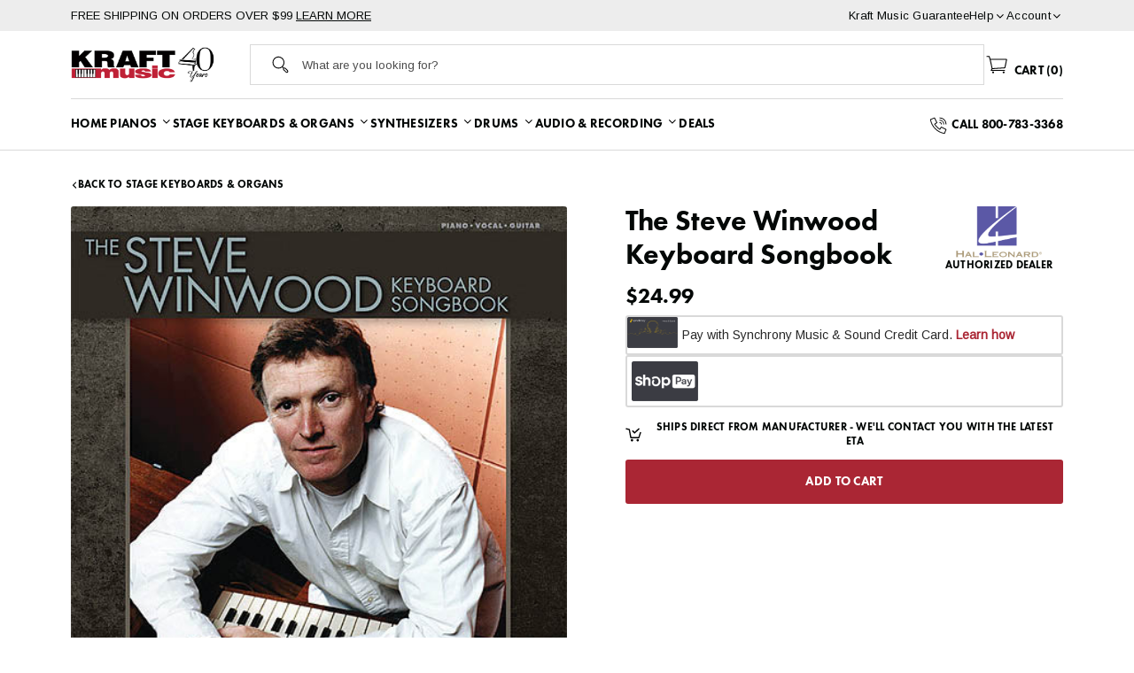

--- FILE ---
content_type: text/html; charset=utf-8
request_url: https://kraftmusic.com/products/the-steve-winwood-keyboard-songbook
body_size: 60188
content:
<!doctype html>
<!--[if IE 9]> <html class="ie9 no-js cookies" lang="en"> <![endif]-->
<!--[if (gt IE 9)|!(IE)]><!--> <html class="no-js cookies" lang="en"> <!--<![endif]-->

<head>
    <meta charset="utf-8">
    <meta http-equiv="X-UA-Compatible" content="IE=edge">
    <meta name="viewport" content="width=device-width,initial-scale=1">
    <meta name="theme-color" content="#c4cdd5">
    <link rel="canonical" href="https://kraftmusic.com/products/the-steve-winwood-keyboard-songbook"><link rel="shortcut icon" href="//kraftmusic.com/cdn/shop/files/kraft-favicon.png?crop=center&height=32&v=1690996226&width=32" type="image/png"><title>The Steve Winwood Keyboard Songbook
&ndash; Kraft Music</title><meta name="description" content="Hailed by Rolling Stone magazine as one of the greatest singers of all-time, Steve Winwood is also universally lauded as one of rock&#39;s most skilled and soulful piano and Hammond B-3 players. From the rollicking rhythm and blues of the Spencer Davis Group and the immortal songs of Blind Faith, to the improvisational jam"><link rel="preconnect" href="https://fonts.gstatic.com" crossorigin>
    <link rel="preconnect" href="https://www.youtube.com">
    <link rel="preconnect" href="https://fonts.googleapis.com">
    <link rel="preconnect" href="https://productreviews.shopifycdn.com">
    <link rel="preconnect" href="https://ajax.googleapis.com">

    <link href="https://fonts.googleapis.com/css2?family=Caveat&family=Arimo&family=Mulish:wght@400;600;700;800&family=Noto+Serif:wght@400;700&display=swap" rel="stylesheet" media="print" onload="this.media='all'">

    <meta name="pinterest-rich-pin" content="false" />
    
    




<meta property="og:site_name" content="Kraft Music">
<meta property="og:url" content="https://kraftmusic.com/products/the-steve-winwood-keyboard-songbook">
<meta property="og:title" content="The Steve Winwood Keyboard Songbook">
<meta property="og:type" content="product">
<meta property="og:description" content="Hailed by Rolling Stone magazine as one of the greatest singers of all-time, Steve Winwood is also universally lauded as one of rock&#39;s most skilled and soulful piano and Hammond B-3 players. From the rollicking rhythm and blues of the Spencer Davis Group and the immortal songs of Blind Faith, to the improvisational jam"><meta property="product:availability" content="InStock">
    <meta property="product:price:amount" content="24.99">
    <meta property="product:price:currency" content="USD"><meta property="og:image" content="http://kraftmusic.com/cdn/shop/files/00322377.jpg?v=1695408781&width=454">
            <meta property="og:image:secure_url" content="https://kraftmusic.com/cdn/shop/files/00322377.jpg?v=1695408781&width=454">
            <meta property="og:image:width" content="454">
            <meta property="og:image:height" content="600">
            <meta property="og:image:alt" content="Cover of The Steve Winwood Keyboard Songbook">

<meta name="twitter:site" content="@">
<meta name="twitter:card" content="summary_large_image">
<meta name="twitter:title" content="The Steve Winwood Keyboard Songbook">
<meta name="twitter:description" content="Hailed by Rolling Stone magazine as one of the greatest singers of all-time, Steve Winwood is also universally lauded as one of rock&#39;s most skilled and soulful piano and Hammond B-3 players. From the rollicking rhythm and blues of the Spencer Davis Group and the immortal songs of Blind Faith, to the improvisational jam">


    

    <link type="text/css" href="//kraftmusic.com/cdn/shop/t/11/assets/app.css?v=161234616101290581151761861212" rel="stylesheet">




    

    <script>
        document.documentElement.className = document.documentElement.className.replace('no-js', '');

        window.theme = {
            strings: {
                addToCart: "Add to Cart",
                soldOut: "Sold Out",
                unavailable: "Unavailable"
            },
            moneyFormat: "${{amount}}"
        };

        
    </script>

     
    <script src="http://www.youtube.com/player_api"></script>

    
    
        <script src="https://www.youtube.com/iframe_api" id="youtube-sdk"></script>
        <script type="module" defer="" src="https://cdn.shopify.com/shopifycloud/shopify-plyr/v1.0/shopify-plyr.en.js"></script>
        <link href="https://cdn.shopify.com/shopifycloud/shopify-plyr/v1.0/shopify-plyr.css" rel="stylesheet" type="text/css" id="plyr-shopify-styles">
    

    <script>
    // Stock Status Metaobjects
    const iamotaStockStatuses = {};iamotaStockStatuses["already-sold"] = {
            "id": "7583826194",
            "handle": "already-sold",
            "short_description": "Sold",
            "icon": "//kraftmusic.com/cdn/shop/files/sold.svg?v=1690906403&width=15",
            "pricing_mode": "Show"
        };iamotaStockStatuses["backorder"] = {
            "id": "7583662354",
            "handle": "backorder",
            "short_description": "Out of Stock",
            "icon": "//kraftmusic.com/cdn/shop/files/backorder.svg?v=1690906403&width=15",
            "pricing_mode": "Show"
        };iamotaStockStatuses["bundle-limited-availability"] = {
            "id": "12967149842",
            "handle": "bundle-limited-availability",
            "short_description": "In Stock",
            "icon": "//kraftmusic.com/cdn/shop/files/icon-cart.svg?v=1689861263&width=15",
            "pricing_mode": "Show"
        };iamotaStockStatuses["bundle-unavailable"] = {
            "id": "12967182610",
            "handle": "bundle-unavailable",
            "short_description": "Contact Us",
            "icon": "//kraftmusic.com/cdn/shop/files/icon-phone.svg?v=1689864200&width=15",
            "pricing_mode": "Show"
        };iamotaStockStatuses["coming-soon"] = {
            "id": "7583793426",
            "handle": "coming-soon",
            "short_description": "Contact Us",
            "icon": "//kraftmusic.com/cdn/shop/files/coming-soon.svg?v=1690906396&width=15",
            "pricing_mode": "Call for Price"
        };iamotaStockStatuses["contact-us"] = {
            "id": "7583760658",
            "handle": "contact-us",
            "short_description": "Out of Stock",
            "icon": "//kraftmusic.com/cdn/shop/files/icon-phone.svg?v=1689864200&width=15",
            "pricing_mode": "Show"
        };iamotaStockStatuses["discontinued"] = {
            "id": "7583924498",
            "handle": "discontinued",
            "short_description": "Discontinued",
            "icon": "//kraftmusic.com/cdn/shop/files/sold-out.svg?v=1690906404&width=15",
            "pricing_mode": "Hide"
        };iamotaStockStatuses["dropship"] = {
            "id": "9293005074",
            "handle": "dropship",
            "short_description": "Dropship",
            "icon": "//kraftmusic.com/cdn/shop/files/dropship.svg?v=1690906403&width=15",
            "pricing_mode": "Show"
        };iamotaStockStatuses["electronic-delivery"] = {
            "id": "9287991570",
            "handle": "electronic-delivery",
            "short_description": "Electronic Delivery",
            "icon": "//kraftmusic.com/cdn/shop/files/electronic-delivery.svg?v=1690906403&width=15",
            "pricing_mode": "Show"
        };iamotaStockStatuses["in-stock"] = {
            "id": "7583596818",
            "handle": "in-stock",
            "short_description": "In Stock",
            "icon": "//kraftmusic.com/cdn/shop/files/Add_to_cart_icon_441bd23b-993a-4218-9261-81a1ff493dce.svg?v=1689880586&width=15",
            "pricing_mode": "Show"
        };iamotaStockStatuses["low-stock"] = {
            "id": "7583629586",
            "handle": "low-stock",
            "short_description": "Only [qty] left",
            "icon": "//kraftmusic.com/cdn/shop/files/Add_to_cart_icon_441bd23b-993a-4218-9261-81a1ff493dce.svg?v=1689880586&width=15",
            "pricing_mode": "Show"
        };iamotaStockStatuses["pre-order"] = {
            "id": "7583695122",
            "handle": "pre-order",
            "short_description": "Pre-order",
            "icon": "//kraftmusic.com/cdn/shop/files/pre-order.svg?v=1690906403&width=15",
            "pricing_mode": "Show"
        };iamotaStockStatuses["sold-out"] = {
            "id": "7583891730",
            "handle": "sold-out",
            "short_description": "Sold Out",
            "icon": "//kraftmusic.com/cdn/shop/files/sold-out.svg?v=1690906404&width=15",
            "pricing_mode": "Hide"
        };iamotaStockStatuses["special-order"] = {
            "id": "7583727890",
            "handle": "special-order",
            "short_description": "Special Order",
            "icon": "//kraftmusic.com/cdn/shop/files/special-order.svg?v=1690906403&width=15",
            "pricing_mode": "Show"
        };window.iamotaStockStatuses = iamotaStockStatuses;
</script>

    

    <script>
        window.translations = {
            modalSuccessMessage       : "Added To Your Cart",
            addToCart                 : "Add to Cart",
            addedToCart               : "Added",
            addingToCart              : "Adding...",
            soldOut                   : "Sold Out",
            notFreeShippingMessage    : "away from free shipping",
            freeShippingMessage       : "You qualify for free shipping",
            shortQuantity             : "Quantity",
            finalSaleLabel            : "Final Sale",
            finalSaleMessage          : "This item is final sale. No returns or exchanges allowed on this item.",
            itemCountOne              : "item",
            itemCountOther            : "items",
            itemScreenReader          : "Translation missing: en.custom.items_count.item_in_cart",
            itemsScreenReader         : "Translation missing: en.custom.items_count.items_in_cart",
            subTotalLabel             : "Subtotal",
            cartProductRemovedMessage : "has been removed from your cart.",
            cartUndoLabel             : "Undo",
            cartEmpty                 : "Your cart is currently empty.",
            showMore                  : "Show All Categories",
            showLess                  : "Show Fewer Categories",
            view_product              : "View",
            call_for_price            : "Call for price",
            pricing_not_available     : "Pricing not available",
            bundle_card_disclaimer    : "Bundle Options Available",
            regular_price             : "Regular price",
            inStockDescription        : "Item is in stock and ready to ship",
            lowStockDescription       : "In stock, only [qty] left",
            limitedBundleDescription  : "One or more bundle items may not be available to ship immediately - please contact us for the latest ETA",
            swapOptionCTA              : "Select",
            swapOptionSelected        : "Selected",
            swapOptionSuccess         : "Product Selected",
            swapOptionError           : "Error, please contact customer service"
        };

        if ( "en" == 'fr') {
            window.localeUrl = '/fr';
        } else {
            window.localeUrl = '';
        }
    </script>

    <script type="text/javascript" src="//kraftmusic.com/cdn/shop/t/11/assets/app.js?v=184244415433791203871761861212" defer="defer"></script>



    
    



    <script>
  const boostSDAssetFileURL = "\/\/kraftmusic.com\/cdn\/shop\/t\/11\/assets\/boost_sd_assets_file_url.gif?v=27753";
  window.boostSDAssetFileURL = boostSDAssetFileURL;

  if (window.boostSDAppConfig) {
    window.boostSDAppConfig.generalSettings.custom_js_asset_url = "//kraftmusic.com/cdn/shop/t/11/assets/boost-sd-custom.js?v=107013711079327048801761861211";
    window.boostSDAppConfig.generalSettings.custom_css_asset_url = "//kraftmusic.com/cdn/shop/t/11/assets/boost-sd-custom.css?v=27753";
  }

  
</script>

    <!-- begin olark code -->
<script type="text/javascript">
;(function(o,l,a,r,k,y){if(o.olark)return;
r="script";y=l.createElement(r);r=l.getElementsByTagName(r)[0];
y.async=1;y.src="//"+a;r.parentNode.insertBefore(y,r);
y=o.olark=function(){k.s.push(arguments);k.t.push(+new Date)};
y.extend=function(i,j){y("extend",i,j)};
y.identify=function(i){y("identify",k.i=i)};
y.configure=function(i,j){y("configure",i,j);k.c[i]=j};
k=y._={s:[],t:[+new Date],c:{},l:a};
})(window,document,"static.olark.com/jsclient/loader.js");
/* Add configuration calls below this comment */
olark.identify('2895-491-10-9384');</script>
<!-- end olark code -->

    <script>window.performance && window.performance.mark && window.performance.mark('shopify.content_for_header.start');</script><meta name="google-site-verification" content="bBe8AT8oGpNBwtifY2YTXcyY0XtJTMkhsiuHOURDI3A">
<meta id="shopify-digital-wallet" name="shopify-digital-wallet" content="/72941109522/digital_wallets/dialog">
<meta name="shopify-checkout-api-token" content="d452cb1df96fd56d31d3a50790f3f94b">
<meta id="in-context-paypal-metadata" data-shop-id="72941109522" data-venmo-supported="false" data-environment="production" data-locale="en_US" data-paypal-v4="true" data-currency="USD">
<link rel="alternate" type="application/json+oembed" href="https://kraftmusic.com/products/the-steve-winwood-keyboard-songbook.oembed">
<script async="async" src="/checkouts/internal/preloads.js?locale=en-US"></script>
<link rel="preconnect" href="https://shop.app" crossorigin="anonymous">
<script async="async" src="https://shop.app/checkouts/internal/preloads.js?locale=en-US&shop_id=72941109522" crossorigin="anonymous"></script>
<script id="apple-pay-shop-capabilities" type="application/json">{"shopId":72941109522,"countryCode":"US","currencyCode":"USD","merchantCapabilities":["supports3DS"],"merchantId":"gid:\/\/shopify\/Shop\/72941109522","merchantName":"Kraft Music","requiredBillingContactFields":["postalAddress","email","phone"],"requiredShippingContactFields":["postalAddress","email","phone"],"shippingType":"shipping","supportedNetworks":["visa","masterCard","amex","discover","elo","jcb"],"total":{"type":"pending","label":"Kraft Music","amount":"1.00"},"shopifyPaymentsEnabled":true,"supportsSubscriptions":true}</script>
<script id="shopify-features" type="application/json">{"accessToken":"d452cb1df96fd56d31d3a50790f3f94b","betas":["rich-media-storefront-analytics"],"domain":"kraftmusic.com","predictiveSearch":true,"shopId":72941109522,"locale":"en"}</script>
<script>var Shopify = Shopify || {};
Shopify.shop = "kraft-music-test.myshopify.com";
Shopify.locale = "en";
Shopify.currency = {"active":"USD","rate":"1.0"};
Shopify.country = "US";
Shopify.theme = {"name":"Kraft Music - iamota (Production)","id":152280531218,"schema_name":"iamota Theme Foundation","schema_version":"2.0.0","theme_store_id":null,"role":"main"};
Shopify.theme.handle = "null";
Shopify.theme.style = {"id":null,"handle":null};
Shopify.cdnHost = "kraftmusic.com/cdn";
Shopify.routes = Shopify.routes || {};
Shopify.routes.root = "/";</script>
<script type="module">!function(o){(o.Shopify=o.Shopify||{}).modules=!0}(window);</script>
<script>!function(o){function n(){var o=[];function n(){o.push(Array.prototype.slice.apply(arguments))}return n.q=o,n}var t=o.Shopify=o.Shopify||{};t.loadFeatures=n(),t.autoloadFeatures=n()}(window);</script>
<script>
  window.ShopifyPay = window.ShopifyPay || {};
  window.ShopifyPay.apiHost = "shop.app\/pay";
  window.ShopifyPay.redirectState = null;
</script>
<script id="shop-js-analytics" type="application/json">{"pageType":"product"}</script>
<script defer="defer" async type="module" src="//kraftmusic.com/cdn/shopifycloud/shop-js/modules/v2/client.init-shop-cart-sync_C5BV16lS.en.esm.js"></script>
<script defer="defer" async type="module" src="//kraftmusic.com/cdn/shopifycloud/shop-js/modules/v2/chunk.common_CygWptCX.esm.js"></script>
<script type="module">
  await import("//kraftmusic.com/cdn/shopifycloud/shop-js/modules/v2/client.init-shop-cart-sync_C5BV16lS.en.esm.js");
await import("//kraftmusic.com/cdn/shopifycloud/shop-js/modules/v2/chunk.common_CygWptCX.esm.js");

  window.Shopify.SignInWithShop?.initShopCartSync?.({"fedCMEnabled":true,"windoidEnabled":true});

</script>
<script defer="defer" async type="module" src="//kraftmusic.com/cdn/shopifycloud/shop-js/modules/v2/client.payment-terms_CZxnsJam.en.esm.js"></script>
<script defer="defer" async type="module" src="//kraftmusic.com/cdn/shopifycloud/shop-js/modules/v2/chunk.common_CygWptCX.esm.js"></script>
<script defer="defer" async type="module" src="//kraftmusic.com/cdn/shopifycloud/shop-js/modules/v2/chunk.modal_D71HUcav.esm.js"></script>
<script type="module">
  await import("//kraftmusic.com/cdn/shopifycloud/shop-js/modules/v2/client.payment-terms_CZxnsJam.en.esm.js");
await import("//kraftmusic.com/cdn/shopifycloud/shop-js/modules/v2/chunk.common_CygWptCX.esm.js");
await import("//kraftmusic.com/cdn/shopifycloud/shop-js/modules/v2/chunk.modal_D71HUcav.esm.js");

  
</script>
<script>
  window.Shopify = window.Shopify || {};
  if (!window.Shopify.featureAssets) window.Shopify.featureAssets = {};
  window.Shopify.featureAssets['shop-js'] = {"shop-cart-sync":["modules/v2/client.shop-cart-sync_ZFArdW7E.en.esm.js","modules/v2/chunk.common_CygWptCX.esm.js"],"init-fed-cm":["modules/v2/client.init-fed-cm_CmiC4vf6.en.esm.js","modules/v2/chunk.common_CygWptCX.esm.js"],"shop-button":["modules/v2/client.shop-button_tlx5R9nI.en.esm.js","modules/v2/chunk.common_CygWptCX.esm.js"],"shop-cash-offers":["modules/v2/client.shop-cash-offers_DOA2yAJr.en.esm.js","modules/v2/chunk.common_CygWptCX.esm.js","modules/v2/chunk.modal_D71HUcav.esm.js"],"init-windoid":["modules/v2/client.init-windoid_sURxWdc1.en.esm.js","modules/v2/chunk.common_CygWptCX.esm.js"],"shop-toast-manager":["modules/v2/client.shop-toast-manager_ClPi3nE9.en.esm.js","modules/v2/chunk.common_CygWptCX.esm.js"],"init-shop-email-lookup-coordinator":["modules/v2/client.init-shop-email-lookup-coordinator_B8hsDcYM.en.esm.js","modules/v2/chunk.common_CygWptCX.esm.js"],"init-shop-cart-sync":["modules/v2/client.init-shop-cart-sync_C5BV16lS.en.esm.js","modules/v2/chunk.common_CygWptCX.esm.js"],"avatar":["modules/v2/client.avatar_BTnouDA3.en.esm.js"],"pay-button":["modules/v2/client.pay-button_FdsNuTd3.en.esm.js","modules/v2/chunk.common_CygWptCX.esm.js"],"init-customer-accounts":["modules/v2/client.init-customer-accounts_DxDtT_ad.en.esm.js","modules/v2/client.shop-login-button_C5VAVYt1.en.esm.js","modules/v2/chunk.common_CygWptCX.esm.js","modules/v2/chunk.modal_D71HUcav.esm.js"],"init-shop-for-new-customer-accounts":["modules/v2/client.init-shop-for-new-customer-accounts_ChsxoAhi.en.esm.js","modules/v2/client.shop-login-button_C5VAVYt1.en.esm.js","modules/v2/chunk.common_CygWptCX.esm.js","modules/v2/chunk.modal_D71HUcav.esm.js"],"shop-login-button":["modules/v2/client.shop-login-button_C5VAVYt1.en.esm.js","modules/v2/chunk.common_CygWptCX.esm.js","modules/v2/chunk.modal_D71HUcav.esm.js"],"init-customer-accounts-sign-up":["modules/v2/client.init-customer-accounts-sign-up_CPSyQ0Tj.en.esm.js","modules/v2/client.shop-login-button_C5VAVYt1.en.esm.js","modules/v2/chunk.common_CygWptCX.esm.js","modules/v2/chunk.modal_D71HUcav.esm.js"],"shop-follow-button":["modules/v2/client.shop-follow-button_Cva4Ekp9.en.esm.js","modules/v2/chunk.common_CygWptCX.esm.js","modules/v2/chunk.modal_D71HUcav.esm.js"],"checkout-modal":["modules/v2/client.checkout-modal_BPM8l0SH.en.esm.js","modules/v2/chunk.common_CygWptCX.esm.js","modules/v2/chunk.modal_D71HUcav.esm.js"],"lead-capture":["modules/v2/client.lead-capture_Bi8yE_yS.en.esm.js","modules/v2/chunk.common_CygWptCX.esm.js","modules/v2/chunk.modal_D71HUcav.esm.js"],"shop-login":["modules/v2/client.shop-login_D6lNrXab.en.esm.js","modules/v2/chunk.common_CygWptCX.esm.js","modules/v2/chunk.modal_D71HUcav.esm.js"],"payment-terms":["modules/v2/client.payment-terms_CZxnsJam.en.esm.js","modules/v2/chunk.common_CygWptCX.esm.js","modules/v2/chunk.modal_D71HUcav.esm.js"]};
</script>
<script>(function() {
  var isLoaded = false;
  function asyncLoad() {
    if (isLoaded) return;
    isLoaded = true;
    var urls = ["\/\/cdn.shopify.com\/proxy\/8501aec35753badc4e8fa785369c3bcb4ee57b09d6c306b0fa827b657d487aeb\/bingshoppingtool-t2app-prod.trafficmanager.net\/api\/ShopifyMT\/v1\/uet\/tracking_script?shop=kraft-music-test.myshopify.com\u0026sp-cache-control=cHVibGljLCBtYXgtYWdlPTkwMA","https:\/\/app.popt.in\/pixel.js?id=3f0e51677462e\u0026shop=kraft-music-test.myshopify.com","https:\/\/uw-egcr.s3.eu-west-2.amazonaws.com\/egcr-badge-kraft-music-test.myshopify.com.js?shop=kraft-music-test.myshopify.com","https:\/\/api-na1.hubapi.com\/scriptloader\/v1\/4419731.js?shop=kraft-music-test.myshopify.com","\/\/cdn.shopify.com\/proxy\/3bed39e86210cc5952dae04ca32b8b350d0857011cf1b98770059d6bd441f6fe\/cdn.bogos.io\/script_tag\/secomapp.scripttag.js?shop=kraft-music-test.myshopify.com\u0026sp-cache-control=cHVibGljLCBtYXgtYWdlPTkwMA","\/\/cdn.shopify.com\/proxy\/384fd2f88dc1236e2100f5f6f6b80482907306f0a3e0b11a30e8a7adc794c1a0\/api.kount.com\/shopify\/js?m_id=127200\u0026shop=kraft-music-test.myshopify.com\u0026sp-cache-control=cHVibGljLCBtYXgtYWdlPTkwMA"];
    for (var i = 0; i < urls.length; i++) {
      var s = document.createElement('script');
      s.type = 'text/javascript';
      s.async = true;
      s.src = urls[i];
      var x = document.getElementsByTagName('script')[0];
      x.parentNode.insertBefore(s, x);
    }
  };
  if(window.attachEvent) {
    window.attachEvent('onload', asyncLoad);
  } else {
    window.addEventListener('load', asyncLoad, false);
  }
})();</script>
<script id="__st">var __st={"a":72941109522,"offset":-21600,"reqid":"4e7258a6-13b9-439b-90f8-40a775fdbbca-1768729177","pageurl":"kraftmusic.com\/products\/the-steve-winwood-keyboard-songbook","u":"a3969f54bc8e","p":"product","rtyp":"product","rid":8462677901586};</script>
<script>window.ShopifyPaypalV4VisibilityTracking = true;</script>
<script id="captcha-bootstrap">!function(){'use strict';const t='contact',e='account',n='new_comment',o=[[t,t],['blogs',n],['comments',n],[t,'customer']],c=[[e,'customer_login'],[e,'guest_login'],[e,'recover_customer_password'],[e,'create_customer']],r=t=>t.map((([t,e])=>`form[action*='/${t}']:not([data-nocaptcha='true']) input[name='form_type'][value='${e}']`)).join(','),a=t=>()=>t?[...document.querySelectorAll(t)].map((t=>t.form)):[];function s(){const t=[...o],e=r(t);return a(e)}const i='password',u='form_key',d=['recaptcha-v3-token','g-recaptcha-response','h-captcha-response',i],f=()=>{try{return window.sessionStorage}catch{return}},m='__shopify_v',_=t=>t.elements[u];function p(t,e,n=!1){try{const o=window.sessionStorage,c=JSON.parse(o.getItem(e)),{data:r}=function(t){const{data:e,action:n}=t;return t[m]||n?{data:e,action:n}:{data:t,action:n}}(c);for(const[e,n]of Object.entries(r))t.elements[e]&&(t.elements[e].value=n);n&&o.removeItem(e)}catch(o){console.error('form repopulation failed',{error:o})}}const l='form_type',E='cptcha';function T(t){t.dataset[E]=!0}const w=window,h=w.document,L='Shopify',v='ce_forms',y='captcha';let A=!1;((t,e)=>{const n=(g='f06e6c50-85a8-45c8-87d0-21a2b65856fe',I='https://cdn.shopify.com/shopifycloud/storefront-forms-hcaptcha/ce_storefront_forms_captcha_hcaptcha.v1.5.2.iife.js',D={infoText:'Protected by hCaptcha',privacyText:'Privacy',termsText:'Terms'},(t,e,n)=>{const o=w[L][v],c=o.bindForm;if(c)return c(t,g,e,D).then(n);var r;o.q.push([[t,g,e,D],n]),r=I,A||(h.body.append(Object.assign(h.createElement('script'),{id:'captcha-provider',async:!0,src:r})),A=!0)});var g,I,D;w[L]=w[L]||{},w[L][v]=w[L][v]||{},w[L][v].q=[],w[L][y]=w[L][y]||{},w[L][y].protect=function(t,e){n(t,void 0,e),T(t)},Object.freeze(w[L][y]),function(t,e,n,w,h,L){const[v,y,A,g]=function(t,e,n){const i=e?o:[],u=t?c:[],d=[...i,...u],f=r(d),m=r(i),_=r(d.filter((([t,e])=>n.includes(e))));return[a(f),a(m),a(_),s()]}(w,h,L),I=t=>{const e=t.target;return e instanceof HTMLFormElement?e:e&&e.form},D=t=>v().includes(t);t.addEventListener('submit',(t=>{const e=I(t);if(!e)return;const n=D(e)&&!e.dataset.hcaptchaBound&&!e.dataset.recaptchaBound,o=_(e),c=g().includes(e)&&(!o||!o.value);(n||c)&&t.preventDefault(),c&&!n&&(function(t){try{if(!f())return;!function(t){const e=f();if(!e)return;const n=_(t);if(!n)return;const o=n.value;o&&e.removeItem(o)}(t);const e=Array.from(Array(32),(()=>Math.random().toString(36)[2])).join('');!function(t,e){_(t)||t.append(Object.assign(document.createElement('input'),{type:'hidden',name:u})),t.elements[u].value=e}(t,e),function(t,e){const n=f();if(!n)return;const o=[...t.querySelectorAll(`input[type='${i}']`)].map((({name:t})=>t)),c=[...d,...o],r={};for(const[a,s]of new FormData(t).entries())c.includes(a)||(r[a]=s);n.setItem(e,JSON.stringify({[m]:1,action:t.action,data:r}))}(t,e)}catch(e){console.error('failed to persist form',e)}}(e),e.submit())}));const S=(t,e)=>{t&&!t.dataset[E]&&(n(t,e.some((e=>e===t))),T(t))};for(const o of['focusin','change'])t.addEventListener(o,(t=>{const e=I(t);D(e)&&S(e,y())}));const B=e.get('form_key'),M=e.get(l),P=B&&M;t.addEventListener('DOMContentLoaded',(()=>{const t=y();if(P)for(const e of t)e.elements[l].value===M&&p(e,B);[...new Set([...A(),...v().filter((t=>'true'===t.dataset.shopifyCaptcha))])].forEach((e=>S(e,t)))}))}(h,new URLSearchParams(w.location.search),n,t,e,['guest_login'])})(!0,!0)}();</script>
<script integrity="sha256-4kQ18oKyAcykRKYeNunJcIwy7WH5gtpwJnB7kiuLZ1E=" data-source-attribution="shopify.loadfeatures" defer="defer" src="//kraftmusic.com/cdn/shopifycloud/storefront/assets/storefront/load_feature-a0a9edcb.js" crossorigin="anonymous"></script>
<script crossorigin="anonymous" defer="defer" src="//kraftmusic.com/cdn/shopifycloud/storefront/assets/shopify_pay/storefront-65b4c6d7.js?v=20250812"></script>
<script data-source-attribution="shopify.dynamic_checkout.dynamic.init">var Shopify=Shopify||{};Shopify.PaymentButton=Shopify.PaymentButton||{isStorefrontPortableWallets:!0,init:function(){window.Shopify.PaymentButton.init=function(){};var t=document.createElement("script");t.src="https://kraftmusic.com/cdn/shopifycloud/portable-wallets/latest/portable-wallets.en.js",t.type="module",document.head.appendChild(t)}};
</script>
<script data-source-attribution="shopify.dynamic_checkout.buyer_consent">
  function portableWalletsHideBuyerConsent(e){var t=document.getElementById("shopify-buyer-consent"),n=document.getElementById("shopify-subscription-policy-button");t&&n&&(t.classList.add("hidden"),t.setAttribute("aria-hidden","true"),n.removeEventListener("click",e))}function portableWalletsShowBuyerConsent(e){var t=document.getElementById("shopify-buyer-consent"),n=document.getElementById("shopify-subscription-policy-button");t&&n&&(t.classList.remove("hidden"),t.removeAttribute("aria-hidden"),n.addEventListener("click",e))}window.Shopify?.PaymentButton&&(window.Shopify.PaymentButton.hideBuyerConsent=portableWalletsHideBuyerConsent,window.Shopify.PaymentButton.showBuyerConsent=portableWalletsShowBuyerConsent);
</script>
<script data-source-attribution="shopify.dynamic_checkout.cart.bootstrap">document.addEventListener("DOMContentLoaded",(function(){function t(){return document.querySelector("shopify-accelerated-checkout-cart, shopify-accelerated-checkout")}if(t())Shopify.PaymentButton.init();else{new MutationObserver((function(e,n){t()&&(Shopify.PaymentButton.init(),n.disconnect())})).observe(document.body,{childList:!0,subtree:!0})}}));
</script>
<link id="shopify-accelerated-checkout-styles" rel="stylesheet" media="screen" href="https://kraftmusic.com/cdn/shopifycloud/portable-wallets/latest/accelerated-checkout-backwards-compat.css" crossorigin="anonymous">
<style id="shopify-accelerated-checkout-cart">
        #shopify-buyer-consent {
  margin-top: 1em;
  display: inline-block;
  width: 100%;
}

#shopify-buyer-consent.hidden {
  display: none;
}

#shopify-subscription-policy-button {
  background: none;
  border: none;
  padding: 0;
  text-decoration: underline;
  font-size: inherit;
  cursor: pointer;
}

#shopify-subscription-policy-button::before {
  box-shadow: none;
}

      </style>

<script>window.performance && window.performance.mark && window.performance.mark('shopify.content_for_header.end');</script>

    <!-- BEGIN MerchantWidget Code -->

    <script id='merchantWidgetScript' src="https://www.gstatic.com/shopping/merchant/merchantwidget.js" defer></script>

    <script type="text/javascript">

        merchantWidgetScript.addEventListener('load', function () {

            merchantwidget.start({

                position: 'LEFT_BOTTOM',

                sideMargin: 18,

                bottomMargin: 3,

                mobileSideMargin: 20,

                mobileBottomMargin: 15

            });

        });

    </script>

    <!-- END MerchantWidget Code -->

<!-- BEGIN app block: shopify://apps/crazy-egg/blocks/app-embed/7ea73823-6ad9-4252-a63e-088397d54aed -->
  <script async src="https://script.crazyegg.com/pages/scripts/0031/2582.js"></script>



<!-- END app block --><script src="https://cdn.shopify.com/extensions/019ab370-3427-7dfe-9e9e-e24647f8564c/cartbite-75/assets/cartbite-embed.js" type="text/javascript" defer="defer"></script>
<script src="https://cdn.shopify.com/extensions/0199e617-ec89-7345-94cd-4d9cda83130a/synchrony-marketing-messaging-18/assets/syf-unifi.js" type="text/javascript" defer="defer"></script>
<link href="https://cdn.shopify.com/extensions/0199e617-ec89-7345-94cd-4d9cda83130a/synchrony-marketing-messaging-18/assets/syf-unifi.css" rel="stylesheet" type="text/css" media="all">
<link href="https://monorail-edge.shopifysvc.com" rel="dns-prefetch">
<script>(function(){if ("sendBeacon" in navigator && "performance" in window) {try {var session_token_from_headers = performance.getEntriesByType('navigation')[0].serverTiming.find(x => x.name == '_s').description;} catch {var session_token_from_headers = undefined;}var session_cookie_matches = document.cookie.match(/_shopify_s=([^;]*)/);var session_token_from_cookie = session_cookie_matches && session_cookie_matches.length === 2 ? session_cookie_matches[1] : "";var session_token = session_token_from_headers || session_token_from_cookie || "";function handle_abandonment_event(e) {var entries = performance.getEntries().filter(function(entry) {return /monorail-edge.shopifysvc.com/.test(entry.name);});if (!window.abandonment_tracked && entries.length === 0) {window.abandonment_tracked = true;var currentMs = Date.now();var navigation_start = performance.timing.navigationStart;var payload = {shop_id: 72941109522,url: window.location.href,navigation_start,duration: currentMs - navigation_start,session_token,page_type: "product"};window.navigator.sendBeacon("https://monorail-edge.shopifysvc.com/v1/produce", JSON.stringify({schema_id: "online_store_buyer_site_abandonment/1.1",payload: payload,metadata: {event_created_at_ms: currentMs,event_sent_at_ms: currentMs}}));}}window.addEventListener('pagehide', handle_abandonment_event);}}());</script>
<script id="web-pixels-manager-setup">(function e(e,d,r,n,o){if(void 0===o&&(o={}),!Boolean(null===(a=null===(i=window.Shopify)||void 0===i?void 0:i.analytics)||void 0===a?void 0:a.replayQueue)){var i,a;window.Shopify=window.Shopify||{};var t=window.Shopify;t.analytics=t.analytics||{};var s=t.analytics;s.replayQueue=[],s.publish=function(e,d,r){return s.replayQueue.push([e,d,r]),!0};try{self.performance.mark("wpm:start")}catch(e){}var l=function(){var e={modern:/Edge?\/(1{2}[4-9]|1[2-9]\d|[2-9]\d{2}|\d{4,})\.\d+(\.\d+|)|Firefox\/(1{2}[4-9]|1[2-9]\d|[2-9]\d{2}|\d{4,})\.\d+(\.\d+|)|Chrom(ium|e)\/(9{2}|\d{3,})\.\d+(\.\d+|)|(Maci|X1{2}).+ Version\/(15\.\d+|(1[6-9]|[2-9]\d|\d{3,})\.\d+)([,.]\d+|)( \(\w+\)|)( Mobile\/\w+|) Safari\/|Chrome.+OPR\/(9{2}|\d{3,})\.\d+\.\d+|(CPU[ +]OS|iPhone[ +]OS|CPU[ +]iPhone|CPU IPhone OS|CPU iPad OS)[ +]+(15[._]\d+|(1[6-9]|[2-9]\d|\d{3,})[._]\d+)([._]\d+|)|Android:?[ /-](13[3-9]|1[4-9]\d|[2-9]\d{2}|\d{4,})(\.\d+|)(\.\d+|)|Android.+Firefox\/(13[5-9]|1[4-9]\d|[2-9]\d{2}|\d{4,})\.\d+(\.\d+|)|Android.+Chrom(ium|e)\/(13[3-9]|1[4-9]\d|[2-9]\d{2}|\d{4,})\.\d+(\.\d+|)|SamsungBrowser\/([2-9]\d|\d{3,})\.\d+/,legacy:/Edge?\/(1[6-9]|[2-9]\d|\d{3,})\.\d+(\.\d+|)|Firefox\/(5[4-9]|[6-9]\d|\d{3,})\.\d+(\.\d+|)|Chrom(ium|e)\/(5[1-9]|[6-9]\d|\d{3,})\.\d+(\.\d+|)([\d.]+$|.*Safari\/(?![\d.]+ Edge\/[\d.]+$))|(Maci|X1{2}).+ Version\/(10\.\d+|(1[1-9]|[2-9]\d|\d{3,})\.\d+)([,.]\d+|)( \(\w+\)|)( Mobile\/\w+|) Safari\/|Chrome.+OPR\/(3[89]|[4-9]\d|\d{3,})\.\d+\.\d+|(CPU[ +]OS|iPhone[ +]OS|CPU[ +]iPhone|CPU IPhone OS|CPU iPad OS)[ +]+(10[._]\d+|(1[1-9]|[2-9]\d|\d{3,})[._]\d+)([._]\d+|)|Android:?[ /-](13[3-9]|1[4-9]\d|[2-9]\d{2}|\d{4,})(\.\d+|)(\.\d+|)|Mobile Safari.+OPR\/([89]\d|\d{3,})\.\d+\.\d+|Android.+Firefox\/(13[5-9]|1[4-9]\d|[2-9]\d{2}|\d{4,})\.\d+(\.\d+|)|Android.+Chrom(ium|e)\/(13[3-9]|1[4-9]\d|[2-9]\d{2}|\d{4,})\.\d+(\.\d+|)|Android.+(UC? ?Browser|UCWEB|U3)[ /]?(15\.([5-9]|\d{2,})|(1[6-9]|[2-9]\d|\d{3,})\.\d+)\.\d+|SamsungBrowser\/(5\.\d+|([6-9]|\d{2,})\.\d+)|Android.+MQ{2}Browser\/(14(\.(9|\d{2,})|)|(1[5-9]|[2-9]\d|\d{3,})(\.\d+|))(\.\d+|)|K[Aa][Ii]OS\/(3\.\d+|([4-9]|\d{2,})\.\d+)(\.\d+|)/},d=e.modern,r=e.legacy,n=navigator.userAgent;return n.match(d)?"modern":n.match(r)?"legacy":"unknown"}(),u="modern"===l?"modern":"legacy",c=(null!=n?n:{modern:"",legacy:""})[u],f=function(e){return[e.baseUrl,"/wpm","/b",e.hashVersion,"modern"===e.buildTarget?"m":"l",".js"].join("")}({baseUrl:d,hashVersion:r,buildTarget:u}),m=function(e){var d=e.version,r=e.bundleTarget,n=e.surface,o=e.pageUrl,i=e.monorailEndpoint;return{emit:function(e){var a=e.status,t=e.errorMsg,s=(new Date).getTime(),l=JSON.stringify({metadata:{event_sent_at_ms:s},events:[{schema_id:"web_pixels_manager_load/3.1",payload:{version:d,bundle_target:r,page_url:o,status:a,surface:n,error_msg:t},metadata:{event_created_at_ms:s}}]});if(!i)return console&&console.warn&&console.warn("[Web Pixels Manager] No Monorail endpoint provided, skipping logging."),!1;try{return self.navigator.sendBeacon.bind(self.navigator)(i,l)}catch(e){}var u=new XMLHttpRequest;try{return u.open("POST",i,!0),u.setRequestHeader("Content-Type","text/plain"),u.send(l),!0}catch(e){return console&&console.warn&&console.warn("[Web Pixels Manager] Got an unhandled error while logging to Monorail."),!1}}}}({version:r,bundleTarget:l,surface:e.surface,pageUrl:self.location.href,monorailEndpoint:e.monorailEndpoint});try{o.browserTarget=l,function(e){var d=e.src,r=e.async,n=void 0===r||r,o=e.onload,i=e.onerror,a=e.sri,t=e.scriptDataAttributes,s=void 0===t?{}:t,l=document.createElement("script"),u=document.querySelector("head"),c=document.querySelector("body");if(l.async=n,l.src=d,a&&(l.integrity=a,l.crossOrigin="anonymous"),s)for(var f in s)if(Object.prototype.hasOwnProperty.call(s,f))try{l.dataset[f]=s[f]}catch(e){}if(o&&l.addEventListener("load",o),i&&l.addEventListener("error",i),u)u.appendChild(l);else{if(!c)throw new Error("Did not find a head or body element to append the script");c.appendChild(l)}}({src:f,async:!0,onload:function(){if(!function(){var e,d;return Boolean(null===(d=null===(e=window.Shopify)||void 0===e?void 0:e.analytics)||void 0===d?void 0:d.initialized)}()){var d=window.webPixelsManager.init(e)||void 0;if(d){var r=window.Shopify.analytics;r.replayQueue.forEach((function(e){var r=e[0],n=e[1],o=e[2];d.publishCustomEvent(r,n,o)})),r.replayQueue=[],r.publish=d.publishCustomEvent,r.visitor=d.visitor,r.initialized=!0}}},onerror:function(){return m.emit({status:"failed",errorMsg:"".concat(f," has failed to load")})},sri:function(e){var d=/^sha384-[A-Za-z0-9+/=]+$/;return"string"==typeof e&&d.test(e)}(c)?c:"",scriptDataAttributes:o}),m.emit({status:"loading"})}catch(e){m.emit({status:"failed",errorMsg:(null==e?void 0:e.message)||"Unknown error"})}}})({shopId: 72941109522,storefrontBaseUrl: "https://kraftmusic.com",extensionsBaseUrl: "https://extensions.shopifycdn.com/cdn/shopifycloud/web-pixels-manager",monorailEndpoint: "https://monorail-edge.shopifysvc.com/unstable/produce_batch",surface: "storefront-renderer",enabledBetaFlags: ["2dca8a86"],webPixelsConfigList: [{"id":"1578926354","configuration":"{\"shop\":\"kraft-music-test.myshopify.com\",\"collect_url\":\"https:\\\/\\\/collect.bogos.io\\\/collect\"}","eventPayloadVersion":"v1","runtimeContext":"STRICT","scriptVersion":"e6ba5d3ab17a1a2b5c9cdd99319e2458","type":"APP","apiClientId":177733,"privacyPurposes":["ANALYTICS","MARKETING","SALE_OF_DATA"],"dataSharingAdjustments":{"protectedCustomerApprovalScopes":["read_customer_address","read_customer_email","read_customer_name","read_customer_personal_data","read_customer_phone"]}},{"id":"1537638674","configuration":"{\"accountID\":\"kraft-music-test\"}","eventPayloadVersion":"v1","runtimeContext":"STRICT","scriptVersion":"1d4c781273105676f6b02a329648437f","type":"APP","apiClientId":32196493313,"privacyPurposes":["ANALYTICS","MARKETING","SALE_OF_DATA"],"dataSharingAdjustments":{"protectedCustomerApprovalScopes":["read_customer_address","read_customer_email","read_customer_name","read_customer_personal_data","read_customer_phone"]}},{"id":"1524826386","configuration":"{\"tagID\":\"2612464098980\"}","eventPayloadVersion":"v1","runtimeContext":"STRICT","scriptVersion":"18031546ee651571ed29edbe71a3550b","type":"APP","apiClientId":3009811,"privacyPurposes":["ANALYTICS","MARKETING","SALE_OF_DATA"],"dataSharingAdjustments":{"protectedCustomerApprovalScopes":["read_customer_address","read_customer_email","read_customer_name","read_customer_personal_data","read_customer_phone"]}},{"id":"1403945234","configuration":"{\"ti\":\"247004630\",\"endpoint\":\"https:\/\/bat.bing.com\/action\/0\"}","eventPayloadVersion":"v1","runtimeContext":"STRICT","scriptVersion":"5ee93563fe31b11d2d65e2f09a5229dc","type":"APP","apiClientId":2997493,"privacyPurposes":["ANALYTICS","MARKETING","SALE_OF_DATA"],"dataSharingAdjustments":{"protectedCustomerApprovalScopes":["read_customer_personal_data"]}},{"id":"885883154","configuration":"{\"accountID\":\"72941109522\"}","eventPayloadVersion":"v1","runtimeContext":"STRICT","scriptVersion":"3c72ff377e9d92ad2f15992c3c493e7f","type":"APP","apiClientId":5263155,"privacyPurposes":[],"dataSharingAdjustments":{"protectedCustomerApprovalScopes":["read_customer_address","read_customer_email","read_customer_name","read_customer_personal_data","read_customer_phone"]}},{"id":"851771666","configuration":"{\"config\":\"{\\\"google_tag_ids\\\":[\\\"G-10W6HFDZCR\\\",\\\"AW-1072523810\\\",\\\"GT-5MRPZQS\\\"],\\\"target_country\\\":\\\"US\\\",\\\"gtag_events\\\":[{\\\"type\\\":\\\"begin_checkout\\\",\\\"action_label\\\":[\\\"G-10W6HFDZCR\\\",\\\"AW-1072523810\\\/BOkZCM342ugYEKLUtf8D\\\"]},{\\\"type\\\":\\\"search\\\",\\\"action_label\\\":[\\\"G-10W6HFDZCR\\\",\\\"AW-1072523810\\\/9On9CMf42ugYEKLUtf8D\\\"]},{\\\"type\\\":\\\"view_item\\\",\\\"action_label\\\":[\\\"G-10W6HFDZCR\\\",\\\"AW-1072523810\\\/SLHrCMT42ugYEKLUtf8D\\\",\\\"MC-MKT4N54QPK\\\"]},{\\\"type\\\":\\\"purchase\\\",\\\"action_label\\\":[\\\"G-10W6HFDZCR\\\",\\\"AW-1072523810\\\/x_ALCL742ugYEKLUtf8D\\\",\\\"MC-MKT4N54QPK\\\"]},{\\\"type\\\":\\\"page_view\\\",\\\"action_label\\\":[\\\"G-10W6HFDZCR\\\",\\\"AW-1072523810\\\/8zsGCMH42ugYEKLUtf8D\\\",\\\"MC-MKT4N54QPK\\\"]},{\\\"type\\\":\\\"add_payment_info\\\",\\\"action_label\\\":[\\\"G-10W6HFDZCR\\\",\\\"AW-1072523810\\\/gMGyCND42ugYEKLUtf8D\\\"]},{\\\"type\\\":\\\"add_to_cart\\\",\\\"action_label\\\":[\\\"G-10W6HFDZCR\\\",\\\"AW-1072523810\\\/DbBxCMr42ugYEKLUtf8D\\\"]}],\\\"enable_monitoring_mode\\\":false}\"}","eventPayloadVersion":"v1","runtimeContext":"OPEN","scriptVersion":"b2a88bafab3e21179ed38636efcd8a93","type":"APP","apiClientId":1780363,"privacyPurposes":[],"dataSharingAdjustments":{"protectedCustomerApprovalScopes":["read_customer_address","read_customer_email","read_customer_name","read_customer_personal_data","read_customer_phone"]}},{"id":"401015058","configuration":"{\"pixel_id\":\"809213390741312\",\"pixel_type\":\"facebook_pixel\",\"metaapp_system_user_token\":\"-\"}","eventPayloadVersion":"v1","runtimeContext":"OPEN","scriptVersion":"ca16bc87fe92b6042fbaa3acc2fbdaa6","type":"APP","apiClientId":2329312,"privacyPurposes":["ANALYTICS","MARKETING","SALE_OF_DATA"],"dataSharingAdjustments":{"protectedCustomerApprovalScopes":["read_customer_address","read_customer_email","read_customer_name","read_customer_personal_data","read_customer_phone"]}},{"id":"92307730","eventPayloadVersion":"1","runtimeContext":"LAX","scriptVersion":"4","type":"CUSTOM","privacyPurposes":["ANALYTICS","MARKETING","SALE_OF_DATA"],"name":"Update Phone Number"},{"id":"shopify-app-pixel","configuration":"{}","eventPayloadVersion":"v1","runtimeContext":"STRICT","scriptVersion":"0450","apiClientId":"shopify-pixel","type":"APP","privacyPurposes":["ANALYTICS","MARKETING"]},{"id":"shopify-custom-pixel","eventPayloadVersion":"v1","runtimeContext":"LAX","scriptVersion":"0450","apiClientId":"shopify-pixel","type":"CUSTOM","privacyPurposes":["ANALYTICS","MARKETING"]}],isMerchantRequest: false,initData: {"shop":{"name":"Kraft Music","paymentSettings":{"currencyCode":"USD"},"myshopifyDomain":"kraft-music-test.myshopify.com","countryCode":"US","storefrontUrl":"https:\/\/kraftmusic.com"},"customer":null,"cart":null,"checkout":null,"productVariants":[{"price":{"amount":24.99,"currencyCode":"USD"},"product":{"title":"The Steve Winwood Keyboard Songbook","vendor":"Hal Leonard","id":"8462677901586","untranslatedTitle":"The Steve Winwood Keyboard Songbook","url":"\/products\/the-steve-winwood-keyboard-songbook","type":""},"id":"45812449116434","image":{"src":"\/\/kraftmusic.com\/cdn\/shop\/files\/00322377.jpg?v=1695408781"},"sku":"HL-322377","title":"Default Title","untranslatedTitle":"Default Title"}],"purchasingCompany":null},},"https://kraftmusic.com/cdn","fcfee988w5aeb613cpc8e4bc33m6693e112",{"modern":"","legacy":""},{"shopId":"72941109522","storefrontBaseUrl":"https:\/\/kraftmusic.com","extensionBaseUrl":"https:\/\/extensions.shopifycdn.com\/cdn\/shopifycloud\/web-pixels-manager","surface":"storefront-renderer","enabledBetaFlags":"[\"2dca8a86\"]","isMerchantRequest":"false","hashVersion":"fcfee988w5aeb613cpc8e4bc33m6693e112","publish":"custom","events":"[[\"page_viewed\",{}],[\"product_viewed\",{\"productVariant\":{\"price\":{\"amount\":24.99,\"currencyCode\":\"USD\"},\"product\":{\"title\":\"The Steve Winwood Keyboard Songbook\",\"vendor\":\"Hal Leonard\",\"id\":\"8462677901586\",\"untranslatedTitle\":\"The Steve Winwood Keyboard Songbook\",\"url\":\"\/products\/the-steve-winwood-keyboard-songbook\",\"type\":\"\"},\"id\":\"45812449116434\",\"image\":{\"src\":\"\/\/kraftmusic.com\/cdn\/shop\/files\/00322377.jpg?v=1695408781\"},\"sku\":\"HL-322377\",\"title\":\"Default Title\",\"untranslatedTitle\":\"Default Title\"}}]]"});</script><script>
  window.ShopifyAnalytics = window.ShopifyAnalytics || {};
  window.ShopifyAnalytics.meta = window.ShopifyAnalytics.meta || {};
  window.ShopifyAnalytics.meta.currency = 'USD';
  var meta = {"product":{"id":8462677901586,"gid":"gid:\/\/shopify\/Product\/8462677901586","vendor":"Hal Leonard","type":"","handle":"the-steve-winwood-keyboard-songbook","variants":[{"id":45812449116434,"price":2499,"name":"The Steve Winwood Keyboard Songbook","public_title":null,"sku":"HL-322377"}],"remote":false},"page":{"pageType":"product","resourceType":"product","resourceId":8462677901586,"requestId":"4e7258a6-13b9-439b-90f8-40a775fdbbca-1768729177"}};
  for (var attr in meta) {
    window.ShopifyAnalytics.meta[attr] = meta[attr];
  }
</script>
<script class="analytics">
  (function () {
    var customDocumentWrite = function(content) {
      var jquery = null;

      if (window.jQuery) {
        jquery = window.jQuery;
      } else if (window.Checkout && window.Checkout.$) {
        jquery = window.Checkout.$;
      }

      if (jquery) {
        jquery('body').append(content);
      }
    };

    var hasLoggedConversion = function(token) {
      if (token) {
        return document.cookie.indexOf('loggedConversion=' + token) !== -1;
      }
      return false;
    }

    var setCookieIfConversion = function(token) {
      if (token) {
        var twoMonthsFromNow = new Date(Date.now());
        twoMonthsFromNow.setMonth(twoMonthsFromNow.getMonth() + 2);

        document.cookie = 'loggedConversion=' + token + '; expires=' + twoMonthsFromNow;
      }
    }

    var trekkie = window.ShopifyAnalytics.lib = window.trekkie = window.trekkie || [];
    if (trekkie.integrations) {
      return;
    }
    trekkie.methods = [
      'identify',
      'page',
      'ready',
      'track',
      'trackForm',
      'trackLink'
    ];
    trekkie.factory = function(method) {
      return function() {
        var args = Array.prototype.slice.call(arguments);
        args.unshift(method);
        trekkie.push(args);
        return trekkie;
      };
    };
    for (var i = 0; i < trekkie.methods.length; i++) {
      var key = trekkie.methods[i];
      trekkie[key] = trekkie.factory(key);
    }
    trekkie.load = function(config) {
      trekkie.config = config || {};
      trekkie.config.initialDocumentCookie = document.cookie;
      var first = document.getElementsByTagName('script')[0];
      var script = document.createElement('script');
      script.type = 'text/javascript';
      script.onerror = function(e) {
        var scriptFallback = document.createElement('script');
        scriptFallback.type = 'text/javascript';
        scriptFallback.onerror = function(error) {
                var Monorail = {
      produce: function produce(monorailDomain, schemaId, payload) {
        var currentMs = new Date().getTime();
        var event = {
          schema_id: schemaId,
          payload: payload,
          metadata: {
            event_created_at_ms: currentMs,
            event_sent_at_ms: currentMs
          }
        };
        return Monorail.sendRequest("https://" + monorailDomain + "/v1/produce", JSON.stringify(event));
      },
      sendRequest: function sendRequest(endpointUrl, payload) {
        // Try the sendBeacon API
        if (window && window.navigator && typeof window.navigator.sendBeacon === 'function' && typeof window.Blob === 'function' && !Monorail.isIos12()) {
          var blobData = new window.Blob([payload], {
            type: 'text/plain'
          });

          if (window.navigator.sendBeacon(endpointUrl, blobData)) {
            return true;
          } // sendBeacon was not successful

        } // XHR beacon

        var xhr = new XMLHttpRequest();

        try {
          xhr.open('POST', endpointUrl);
          xhr.setRequestHeader('Content-Type', 'text/plain');
          xhr.send(payload);
        } catch (e) {
          console.log(e);
        }

        return false;
      },
      isIos12: function isIos12() {
        return window.navigator.userAgent.lastIndexOf('iPhone; CPU iPhone OS 12_') !== -1 || window.navigator.userAgent.lastIndexOf('iPad; CPU OS 12_') !== -1;
      }
    };
    Monorail.produce('monorail-edge.shopifysvc.com',
      'trekkie_storefront_load_errors/1.1',
      {shop_id: 72941109522,
      theme_id: 152280531218,
      app_name: "storefront",
      context_url: window.location.href,
      source_url: "//kraftmusic.com/cdn/s/trekkie.storefront.cd680fe47e6c39ca5d5df5f0a32d569bc48c0f27.min.js"});

        };
        scriptFallback.async = true;
        scriptFallback.src = '//kraftmusic.com/cdn/s/trekkie.storefront.cd680fe47e6c39ca5d5df5f0a32d569bc48c0f27.min.js';
        first.parentNode.insertBefore(scriptFallback, first);
      };
      script.async = true;
      script.src = '//kraftmusic.com/cdn/s/trekkie.storefront.cd680fe47e6c39ca5d5df5f0a32d569bc48c0f27.min.js';
      first.parentNode.insertBefore(script, first);
    };
    trekkie.load(
      {"Trekkie":{"appName":"storefront","development":false,"defaultAttributes":{"shopId":72941109522,"isMerchantRequest":null,"themeId":152280531218,"themeCityHash":"13086212163059572727","contentLanguage":"en","currency":"USD"},"isServerSideCookieWritingEnabled":true,"monorailRegion":"shop_domain","enabledBetaFlags":["65f19447"]},"Session Attribution":{},"S2S":{"facebookCapiEnabled":true,"source":"trekkie-storefront-renderer","apiClientId":580111}}
    );

    var loaded = false;
    trekkie.ready(function() {
      if (loaded) return;
      loaded = true;

      window.ShopifyAnalytics.lib = window.trekkie;

      var originalDocumentWrite = document.write;
      document.write = customDocumentWrite;
      try { window.ShopifyAnalytics.merchantGoogleAnalytics.call(this); } catch(error) {};
      document.write = originalDocumentWrite;

      window.ShopifyAnalytics.lib.page(null,{"pageType":"product","resourceType":"product","resourceId":8462677901586,"requestId":"4e7258a6-13b9-439b-90f8-40a775fdbbca-1768729177","shopifyEmitted":true});

      var match = window.location.pathname.match(/checkouts\/(.+)\/(thank_you|post_purchase)/)
      var token = match? match[1]: undefined;
      if (!hasLoggedConversion(token)) {
        setCookieIfConversion(token);
        window.ShopifyAnalytics.lib.track("Viewed Product",{"currency":"USD","variantId":45812449116434,"productId":8462677901586,"productGid":"gid:\/\/shopify\/Product\/8462677901586","name":"The Steve Winwood Keyboard Songbook","price":"24.99","sku":"HL-322377","brand":"Hal Leonard","variant":null,"category":"","nonInteraction":true,"remote":false},undefined,undefined,{"shopifyEmitted":true});
      window.ShopifyAnalytics.lib.track("monorail:\/\/trekkie_storefront_viewed_product\/1.1",{"currency":"USD","variantId":45812449116434,"productId":8462677901586,"productGid":"gid:\/\/shopify\/Product\/8462677901586","name":"The Steve Winwood Keyboard Songbook","price":"24.99","sku":"HL-322377","brand":"Hal Leonard","variant":null,"category":"","nonInteraction":true,"remote":false,"referer":"https:\/\/kraftmusic.com\/products\/the-steve-winwood-keyboard-songbook"});
      }
    });


        var eventsListenerScript = document.createElement('script');
        eventsListenerScript.async = true;
        eventsListenerScript.src = "//kraftmusic.com/cdn/shopifycloud/storefront/assets/shop_events_listener-3da45d37.js";
        document.getElementsByTagName('head')[0].appendChild(eventsListenerScript);

})();</script>
<script
  defer
  src="https://kraftmusic.com/cdn/shopifycloud/perf-kit/shopify-perf-kit-3.0.4.min.js"
  data-application="storefront-renderer"
  data-shop-id="72941109522"
  data-render-region="gcp-us-central1"
  data-page-type="product"
  data-theme-instance-id="152280531218"
  data-theme-name="iamota Theme Foundation"
  data-theme-version="2.0.0"
  data-monorail-region="shop_domain"
  data-resource-timing-sampling-rate="10"
  data-shs="true"
  data-shs-beacon="true"
  data-shs-export-with-fetch="true"
  data-shs-logs-sample-rate="1"
  data-shs-beacon-endpoint="https://kraftmusic.com/api/collect"
></script>
</head>

<body id="the-steve-winwood-keyboard-songbook" class="template-product">

    <a class="in-page-link visually-hidden skip-link" href="#MainContent">Skip to content</a>

    


    <div id="shopify-section-header" class="shopify-section shopify-section--header"><section data-section-id="header" data-section-type="header">

    


    <header role="banner" class="header header--default">
        <div class="header__top-nav">
            <div class="header__container header__container--top-nav">
                <div class="top-nav__offer">
                        <div class="offer__content" role="region" aria-label="Promotion">
                            FREE SHIPPING ON ORDERS OVER $99

                            <a class="offer_cta" href="/policies/shipping-policy">
                                    LEARN MORE
                                </a>
                            </div>
                    </div>
                

                <div class="top-nav__menu">
                    <nav class="menu menu--secondary menu--top-nav" aria-label="Support Menu - Desktop">
                        







<ul class="header-menu__list header-menu__list--desktop header-menu__list--level-1">
    
<li class="header-menu__item header-menu__item--level-1">
    
        <a
            href="/pages/kraft-guarantee"
            class="header-menu__link"
            tabindex="0"
            aria-labelledby="kraft-music-guarantee-label"
            
        >
    
        <span id="kraft-music-guarantee-label" class="header-menu__title">
            Kraft Music Guarantee
        </span>
    
        </a>
    

    
</li>

<li class="header-menu__item header-menu__item--level-1 header-menu__item--dropdown">
    
        <span class="header-menu__link header-menu__link--empty" aria-labelledby="help-label">
    
        <span id="help-label" class="header-menu__title">
            Help
        </span>
    
        </span>
    

    <button
                class="header-menu__button"
                tabindex="0"
                aria-controls="help-menu"
                aria-expanded="false"
            >
                <span class="button__icon">
                    <svg
    class="icon icon__arrow--down "
    aria-hidden="true"
    focusable="false"
>
    <use xlink:href="#icon-arrow--down"></use>
</svg>

                    <span class="sr-only">Help submenu</span>
                </span>
            </button>

        <ul
            id="help-menu"
            class="header-menu__list header-menu__list--level-2"
            
            aria-labelledby="help-label"
            
        >
            

            
<li class="header-menu__item header-menu__item--level-2">
    
        <a
            href="/pages/contact"
            class="header-menu__link"
            tabindex="0"
            aria-labelledby="contact-us-label"
            
        >
    
        <span id="contact-us-label" class="header-menu__title">
            Contact Us
        </span>
    
        </a>
    

    
</li>

<li class="header-menu__item header-menu__item--level-2">
    
        <a
            href="/pages/financing"
            class="header-menu__link"
            tabindex="0"
            aria-labelledby="financing-label"
            
        >
    
        <span id="financing-label" class="header-menu__title">
            Financing
        </span>
    
        </a>
    

    
</li>

<li class="header-menu__item header-menu__item--level-2">
    
        <a
            href="/pages/payment-order-options"
            class="header-menu__link"
            tabindex="0"
            aria-labelledby="payment-order-options-label"
            
        >
    
        <span id="payment-order-options-label" class="header-menu__title">
            Payment & Order Options
        </span>
    
        </a>
    

    
</li>

<li class="header-menu__item header-menu__item--level-2">
    
        <a
            href="/policies/shipping-policy"
            class="header-menu__link"
            tabindex="0"
            aria-labelledby="shipping-delivery-label"
            
        >
    
        <span id="shipping-delivery-label" class="header-menu__title">
            Shipping & Delivery
        </span>
    
        </a>
    

    
</li>

<li class="header-menu__item header-menu__item--level-2">
    
        <a
            href="/policies/refund-policy"
            class="header-menu__link"
            tabindex="0"
            aria-labelledby="return-policy-label"
            
        >
    
        <span id="return-policy-label" class="header-menu__title">
            Return Policy
        </span>
    
        </a>
    

    
</li>


        </ul>
</li>










    <li class="header-menu__item header-menu__item--level-1 header-menu__item--dropdown">
        <span class="header-menu__link header-menu__link--empty" aria-labelledby="Account-label">
            <span id="Account-label" class="header-menu__title">
                Account
            </span>
        </span>

        <button class="header-menu__button" tabindex="0" aria-controls="Account-menu" aria-expanded="false" type="button">
            <span class="button__icon">
                <svg
    class="icon icon__arrow--down "
    aria-hidden="true"
    focusable="false"
>
    <use xlink:href="#icon-arrow--down"></use>
</svg>

                <span class="sr-only">Account submenu</span>
            </span>
        </button>
        
        
    <ul id="Account-menu" class="header-menu__list header-menu__list--account header-menu__list--level-2" role="region" aria-labelledby="Account-label">      
        <li class="header-menu__item header-menu__item--level-2 header-menu__item--account">
                <a 
                    href="https://kraftmusic.com/customer_authentication/redirect?locale=en&region_country=US" 
                    class="header-menu__link" 
                    tabindex="0" 
                    aria-labelledby="Sign in-label" 
                >
                    <svg
    class="icon icon__sign-in "
    aria-hidden="true"
    focusable="false"
>
    <use xlink:href="#icon-sign-in"></use>
</svg>

                    <span id="Sign in-label" class="header-menu__title">
                        Sign in
                    </span>
                </a>
            </li>
    </ul>

    </li>

</ul>

                    </nav>
                </div>
            </div>
        </div>

        <div class="header__container header__container--main">
            <div class="header__mobile-links">
                <button type="button" class="header__link header__link--menu" aria-expanded="false">
                    <span class="header__icon"></span>
                    <span class="sr-only">Main Menu</span>
                </button>
            </div>

            <a href="/" class="header__link header__link--logo">
                <img
                        class="header__logo"
                        src="//kraftmusic.com/cdn/shop/files/KraftMusicSiteLogo40_d.png?v=1713990044"
                        srcset="//kraftmusic.com/cdn/shop/files/KraftMusicSiteLogo40_d.png?v=1713990044 1x, //kraftmusic.com/cdn/shop/files/KraftMusicSiteLogo40_d.png?v=1713990044 2x"
                        alt="Kraft Music Home"
                    >
            </a>

            <div class="header__mobile-links header__mobile-links--right">
                
    <div class="search-box search-box--default search-box--header">


    
        <button type="button" class="search-box__toggle" aria-label="Open search form" aria-controls="mobile--search-input-header">
            <svg
    class="icon icon__search search__icon svg--baseline"
    aria-hidden="true"
    focusable="false"
>
    <use xlink:href="#icon-search"></use>
</svg>

            <span class="search-box__toggle-title">Search</span>
        </button>
    

    

        <form action="/search" method="get" role="search" class="form form--search form--search-standard">
                <div class="form__field form__field--button">
                    <button type="submit" class="button search__submit">
                        <svg
    class="icon icon__search search__icon svg--baseline"
    aria-hidden="true"
    focusable="false"
>
    <use xlink:href="#icon-search"></use>
</svg>


                        <span class="sr-only">Search</span>
                    </button>
                </div>
            
                <label for="search-input-header" class="form__label">
                    Search
                </label>

                <div class="form__field form__field--input form__field--search">
                    <div class="form__element">
                        <input type="search"
                            name="q"
                            id="search-input-header"
                            class="form__control form__input search__input"
                            value=""
                            placeholder="What are you looking for?"
                            autocomplete="off"
                            autocorrect="off"
                            autocapitalize="off"
                            aria-describedby="instructions"
                        >

                        <div id="instructions" class="sr-only" aria-hidden="true">
                            Translation missing: en.accessibility.search_instructions
                        </div>

                        <button type="button" class="search__close">
                            <svg
    class="icon icon__close close__icon svg--baseline"
    aria-hidden="true"
    focusable="false"
>
    <use xlink:href="#icon-close"></use>
</svg>

                            <span class="sr-only">Close</span>
                        </button>
                    </div>
                </div>
            </form>

    </div>



                
                    <a href="tel:800-783-3368" class="header__link header__link--phone">
                        <span class="menu__title">
                            <svg
    class="icon icon__phone "
    aria-hidden="true"
    focusable="false"
>
    <use xlink:href="#icon-phone"></use>
</svg>

                            <span class="sr-only">Phone Number</span>
                        </span>
                    </a>
                

                <a href="/cart" class="header__link header__link--cart">
                    <span class="menu__title">
                        <svg
    class="icon icon__cart "
    aria-hidden="true"
    focusable="false"
>
    <use xlink:href="#icon-cart"></use>
</svg>

                        <span class="cart__label">Cart</span>
                        (<span class='cart__item-count' aria-hidden="true">0</span><span class="sr-only cart__item--count-sr"></span>)
                    </span>
                </a>
            </div>

            <div class="header__desktop-upper-level">
                <div class="header__desktop-search-form">
                    
    <div class="search-box search-box--default search-box--header">


    

    

        <form action="/search" method="get" role="search" class="form form--search form--search-standard">
                <div class="form__field form__field--button">
                    <button type="submit" class="button search__submit">
                        <svg
    class="icon icon__search search__icon svg--baseline"
    aria-hidden="true"
    focusable="false"
>
    <use xlink:href="#icon-search"></use>
</svg>


                        <span class="sr-only">Search</span>
                    </button>
                </div>
            
                <label for="search-input-header" class="form__label">
                    Search
                </label>

                <div class="form__field form__field--input form__field--search">
                    <div class="form__element">
                        <input type="search"
                            name="q"
                            id="search-input-header"
                            class="form__control form__input search__input"
                            value=""
                            placeholder="What are you looking for?"
                            autocomplete="off"
                            autocorrect="off"
                            autocapitalize="off"
                            aria-describedby="instructions"
                        >

                        <div id="instructions" class="sr-only" aria-hidden="true">
                            Translation missing: en.accessibility.search_instructions
                        </div>

                        <button type="button" class="search__close">
                            <svg
    class="icon icon__close close__icon svg--baseline"
    aria-hidden="true"
    focusable="false"
>
    <use xlink:href="#icon-close"></use>
</svg>

                            <span class="sr-only">Close</span>
                        </button>
                    </div>
                </div>
            </form>

    </div>


                </div>

                <div class="header__desktop-mini-cart">
                    <div class="mini-cart__item--dropdown">
    <a href="/cart" class="mini-cart__header-link">
        <svg
    class="icon icon__cart "
    aria-hidden="true"
    focusable="false"
>
    <use xlink:href="#icon-cart"></use>
</svg>
 Cart (<span class='cart__item-count' aria-hidden="true">0</span><span class="sr-only cart__item--count-sr"></span>)
    </a>

    <div class="dropdown--mini-cart" role="tooltip">
        <div class="mini-cart__items-container">
            <h2 class="mini-cart__title h6">YOUR CART</h2>

            <ul class="mini-cart__items-list">
                <li>
                    <p>There are no items in your cart.</p>
                </li>
            </ul>
        </div>
        <div class="mini-cart__footer">
            <div class="cart-subtotal__container cart-summary__item">
                <span class="cart-info__item-count">Subtotal (0 item)</span>
                <span class="cart-info__subtotal">$0.00</span>
            </div>
            <div class="free-shipping-progress__container" data-minimum-subtotal=' '>
                
            </div>

            <div class="button-collection">
                <a class="button button--primary button--transparent button__edit-cart" href="/cart">VIEW CART</a>
                
                <a class="button button--primary button__checkout" href="/checkout">CHECKOUT</a>
            </div>
        </div>
    </div>
</div>

                </div>
            </div>

            <div class="header__desktop-divider"></div>

            <div class="header__nav-wrapper mobile-slide">
                <nav class="header-menu" aria-label="Main">
                    

<ul class="header-menu__list header-menu__list--mobile header-menu__list--level-1">
    
<li class="header-menu__item header-menu__item--level-1 header-menu__item--dropdown">
    
        <button
            class="header-menu__button"
            tabindex="0"
            aria-labelledby="mobile-home-pianos-label"
            aria-controls="mobile-home-pianos-menu"
            aria-expanded="false"
        >
            <span id="mobile-home-pianos-label" class="header-menu__title">
                Home Pianos
            </span>

            <span class="button__icon">
                <svg
    class="icon icon__arrow--down "
    aria-hidden="true"
    focusable="false"
>
    <use xlink:href="#icon-arrow--down"></use>
</svg>

                <span class="sr-only">Home Pianos submenu</span>
            </span>
        </button>
    
    
        <ul
            id="mobile-home-pianos-menu"
            class="header-menu__list header-menu__list--level-2"
            role="dialog"
            aria-modal="true"
            aria-labelledby="mobile-home-pianos-menu-back"
        >
            <div class="header-menu__back">
                    <span
                        class="back__button"
                        role="button"
                        tabindex="0"
                        aria-controls="mobile-home-pianos-menu"
                        aria-expanded="false"
                    >
                        <svg
    class="icon icon__arrow--down "
    aria-hidden="true"
    focusable="false"
>
    <use xlink:href="#icon-arrow--down"></use>
</svg>

                        <span class="sr-only">Back to main menu</span>
                    </span>

                    <span id="mobile-home-pianos-menu-back" class="back__title">Home Pianos</span>
                </div>

            
<li class="header-menu__item header-menu__item--level-2 header-menu__item--dropdown">
    
    
        <ul
            id="mobile-highlights-menu"
            class="header-menu__list header-menu__list--level-3"
            
        >
            

            
<li class="header-menu__item header-menu__item--level-3">
    <a
            href="/collections/home-pianos"
            class="header-menu__link"
            tabindex="0"
            aria-labelledby="mobile-featured-products-label"
            
        >
            <span id="mobile-featured-products-label" class="header-menu__title">
                Featured Products
            </span>
        </a>
</li>

<li class="header-menu__item header-menu__item--level-3">
    <a
            href="/collections/home-pianos-sales-and-special-offers?show_bundles=showbundles%3AHide+Bundles"
            class="header-menu__link"
            tabindex="0"
            aria-labelledby="mobile-sales-special-offers-label"
            
        >
            <span id="mobile-sales-special-offers-label" class="header-menu__title">
                Sales & Special Offers
            </span>
        </a>
</li>

<li class="header-menu__item header-menu__item--level-3">
    <a
            href="/pages/2026-digital-piano-buyers-guide"
            class="header-menu__link"
            tabindex="0"
            aria-labelledby="mobile-digital-piano-gift-guide-label"
            
        >
            <span id="mobile-digital-piano-gift-guide-label" class="header-menu__title">
                Digital Piano Gift Guide
            </span>
        </a>
</li>

<li class="header-menu__item header-menu__item--level-3">
    <a
            href="/pages/financing"
            class="header-menu__link"
            tabindex="0"
            aria-labelledby="mobile-special-financing-label"
            
        >
            <span id="mobile-special-financing-label" class="header-menu__title">
                Special Financing
            </span>
        </a>
</li>

<li class="header-menu__item header-menu__item--level-3">
    <a
            href="/collections/the-gallery"
            class="header-menu__link"
            tabindex="0"
            aria-labelledby="mobile-shop-online-gallery-label"
            
        >
            <span id="mobile-shop-online-gallery-label" class="header-menu__title">
                Shop Online Gallery
            </span>
        </a>
</li>

<li class="header-menu__item header-menu__item--level-3">
    <a
            href="/pages/the-gallery-at-oakwood-park"
            class="header-menu__link"
            tabindex="0"
            aria-labelledby="mobile-visit-the-gallery-br-milwaukee-wi-label"
            
        >
            <span id="mobile-visit-the-gallery-br-milwaukee-wi-label" class="header-menu__title">
                Visit The Gallery <br>(Milwaukee, WI)
            </span>
        </a>
</li>


            
        </ul>
</li>

<li class="header-menu__item header-menu__item--level-2 header-menu__item--dropdown">
    
    
        <ul
            id="mobile-column-1-menu"
            class="header-menu__list header-menu__list--level-3"
            
        >
            

            
<li class="header-menu__item header-menu__item--level-3">
    <a
            href="/collections/grand-pianos"
            class="header-menu__link"
            tabindex="0"
            aria-labelledby="mobile-grand-pianos-label"
            
        >
            <span id="mobile-grand-pianos-label" class="header-menu__title">
                Grand Pianos
            </span>
        </a>
</li>

<li class="header-menu__item header-menu__item--level-3">
    <a
            href="/collections/upright-pianos?show_bundles=showbundles%3AHide+Bundles"
            class="header-menu__link"
            tabindex="0"
            aria-labelledby="mobile-upright-pianos-label"
            
        >
            <span id="mobile-upright-pianos-label" class="header-menu__title">
                Upright Pianos
            </span>
        </a>
</li>

<li class="header-menu__item header-menu__item--level-3">
    <a
            href="/collections/portable-pianos?show_bundles=showbundles%3AHide+Bundles"
            class="header-menu__link"
            tabindex="0"
            aria-labelledby="mobile-portable-pianos-label"
            
        >
            <span id="mobile-portable-pianos-label" class="header-menu__title">
                Portable Pianos
            </span>
        </a>
</li>

<li class="header-menu__item header-menu__item--level-3">
    <a
            href="/collections/piano-benches?show_bundles=showbundles%3AHide+Bundles"
            class="header-menu__link"
            tabindex="0"
            aria-labelledby="mobile-piano-benches-label"
            
        >
            <span id="mobile-piano-benches-label" class="header-menu__title">
                Piano Benches
            </span>
        </a>
</li>

<li class="header-menu__item header-menu__item--level-3">
    <a
            href="/collections/piano-stands-and-pedals?show_bundles=showbundles%3AHide+Bundles"
            class="header-menu__link"
            tabindex="0"
            aria-labelledby="mobile-piano-stands-pedals-label"
            
        >
            <span id="mobile-piano-stands-pedals-label" class="header-menu__title">
                Piano Stands & Pedals
            </span>
        </a>
</li>


            
        </ul>
</li>

<li class="header-menu__item header-menu__item--level-2 header-menu__item--dropdown">
    
    
        <ul
            id="mobile-column-2-menu"
            class="header-menu__list header-menu__list--level-3"
            
        >
            

            
<li class="header-menu__item header-menu__item--level-3">
    <a
            href="/collections/piano-lamps"
            class="header-menu__link"
            tabindex="0"
            aria-labelledby="mobile-piano-lamps-label"
            
        >
            <span id="mobile-piano-lamps-label" class="header-menu__title">
                Piano Lamps
            </span>
        </a>
</li>

<li class="header-menu__item header-menu__item--level-3">
    <a
            href="/collections/other-piano-accessories"
            class="header-menu__link"
            tabindex="0"
            aria-labelledby="mobile-other-piano-accessories-label"
            
        >
            <span id="mobile-other-piano-accessories-label" class="header-menu__title">
                Other Piano Accessories
            </span>
        </a>
</li>

<li class="header-menu__item header-menu__item--level-3">
    <a
            href="/collections/home-pianos-headphones?show_bundles=showbundles%3AHide+Bundles"
            class="header-menu__link"
            tabindex="0"
            aria-labelledby="mobile-headphones-label"
            
        >
            <span id="mobile-headphones-label" class="header-menu__title">
                Headphones
            </span>
        </a>
</li>

<li class="header-menu__item header-menu__item--level-3">
    <a
            href="/collections/sheet-music"
            class="header-menu__link"
            tabindex="0"
            aria-labelledby="mobile-sheet-music-songbooks-label"
            
        >
            <span id="mobile-sheet-music-songbooks-label" class="header-menu__title">
                Sheet Music & Songbooks
            </span>
        </a>
</li>

<li class="header-menu__item header-menu__item--level-3">
    <a
            href="/collections/all-home-pianos?show_bundles=showbundles%3AHide+Bundles"
            class="header-menu__link"
            tabindex="0"
            aria-labelledby="mobile-all-home-pianos-label"
            
        >
            <span id="mobile-all-home-pianos-label" class="header-menu__title">
                All Home Pianos
            </span>
        </a>
</li>


            
        </ul>
</li>


            



<li class="header-menu__item header-menu__item--promo">
    <a
        href="/collections/the-gallery"
        class="header-menu__link header-menu__link--promo"
        tabindex="0"
        aria-labelledby="promo-title-promo_content_tntweh-mobile mobile- shop-now-label"
    >
        <div class="promo__image">
            <picture>
            <source
                media="(min-width: 681px)"
                srcset="//kraftmusic.com/cdn/shop/files/5x4ContentPanels_TheGallery_81299dfc-adfd-4d87-8970-40d133f235f0.jpg?v=1718287448&width=720 720w,//kraftmusic.com/cdn/shop/files/5x4ContentPanels_TheGallery_81299dfc-adfd-4d87-8970-40d133f235f0.jpg?v=1718287448&width=900 900w,"
            />
            <source
                srcset="//kraftmusic.com/cdn/shop/files/5x4ContentPanels_TheGallery_81299dfc-adfd-4d87-8970-40d133f235f0.jpg?v=1718287448&width=180 180w,//kraftmusic.com/cdn/shop/files/5x4ContentPanels_TheGallery_81299dfc-adfd-4d87-8970-40d133f235f0.jpg?v=1718287448&width=360 360w,//kraftmusic.com/cdn/shop/files/5x4ContentPanels_TheGallery_81299dfc-adfd-4d87-8970-40d133f235f0.jpg?v=1718287448&width=540 540w,//kraftmusic.com/cdn/shop/files/5x4ContentPanels_TheGallery_81299dfc-adfd-4d87-8970-40d133f235f0.jpg?v=1718287448&width=680 680w,"
            />

            <img
              class="responsive-image__image background-image"
              src="//kraftmusic.com/cdn/shop/files/5x4ContentPanels_TheGallery_81299dfc-adfd-4d87-8970-40d133f235f0.jpg?v=1718287448&width=1000"
              srcset="//kraftmusic.com/cdn/shop/files/5x4ContentPanels_TheGallery_81299dfc-adfd-4d87-8970-40d133f235f0.jpg?v=1718287448&width=180 180w,//kraftmusic.com/cdn/shop/files/5x4ContentPanels_TheGallery_81299dfc-adfd-4d87-8970-40d133f235f0.jpg?v=1718287448&width=360 360w,//kraftmusic.com/cdn/shop/files/5x4ContentPanels_TheGallery_81299dfc-adfd-4d87-8970-40d133f235f0.jpg?v=1718287448&width=540 540w,//kraftmusic.com/cdn/shop/files/5x4ContentPanels_TheGallery_81299dfc-adfd-4d87-8970-40d133f235f0.jpg?v=1718287448&width=680 680w,//kraftmusic.com/cdn/shop/files/5x4ContentPanels_TheGallery_81299dfc-adfd-4d87-8970-40d133f235f0.jpg?v=1718287448&width=720 720w,//kraftmusic.com/cdn/shop/files/5x4ContentPanels_TheGallery_81299dfc-adfd-4d87-8970-40d133f235f0.jpg?v=1718287448&width=900 900w,"
              tabindex="-1"
              alt="Roland Digital piano with logo reading &quot;The Gallery - Kraft Music&quot;"
              decoding="async"
              data-zoom="//kraftmusic.com/cdn/shop/files/5x4ContentPanels_TheGallery_81299dfc-adfd-4d87-8970-40d133f235f0.jpg?v=1718287448&width=1000"

              
                loading="lazy"
              

              
            >
        </picture>
        </div>

        <div class="promo__title" id="promo-title-promo_content_tntweh-mobile">
                A collection of the finest digital pianos crafted by top manufacturers from around the world.
            </div>

        <div id="mobile-shop-now-label" class="promo__cta link--primary">
                SHOP NOW
            </div>
    </a>
</li>


        </ul>
</li>

<li class="header-menu__item header-menu__item--level-1 header-menu__item--dropdown">
    
        <button
            class="header-menu__button"
            tabindex="0"
            aria-labelledby="mobile-stage-keyboards-organs-label"
            aria-controls="mobile-stage-keyboards-organs-menu"
            aria-expanded="false"
        >
            <span id="mobile-stage-keyboards-organs-label" class="header-menu__title">
                Stage Keyboards & Organs
            </span>

            <span class="button__icon">
                <svg
    class="icon icon__arrow--down "
    aria-hidden="true"
    focusable="false"
>
    <use xlink:href="#icon-arrow--down"></use>
</svg>

                <span class="sr-only">Stage Keyboards & Organs submenu</span>
            </span>
        </button>
    
    
        <ul
            id="mobile-stage-keyboards-organs-menu"
            class="header-menu__list header-menu__list--level-2"
            role="dialog"
            aria-modal="true"
            aria-labelledby="mobile-stage-keyboards-organs-menu-back"
        >
            <div class="header-menu__back">
                    <span
                        class="back__button"
                        role="button"
                        tabindex="0"
                        aria-controls="mobile-stage-keyboards-organs-menu"
                        aria-expanded="false"
                    >
                        <svg
    class="icon icon__arrow--down "
    aria-hidden="true"
    focusable="false"
>
    <use xlink:href="#icon-arrow--down"></use>
</svg>

                        <span class="sr-only">Back to main menu</span>
                    </span>

                    <span id="mobile-stage-keyboards-organs-menu-back" class="back__title">Stage Keyboards & Organs</span>
                </div>

            
<li class="header-menu__item header-menu__item--level-2 header-menu__item--dropdown">
    
    
        <ul
            id="mobile-highlights-menu"
            class="header-menu__list header-menu__list--level-3"
            
        >
            

            
<li class="header-menu__item header-menu__item--level-3">
    <a
            href="/collections/stage-keyboards-and-organs"
            class="header-menu__link"
            tabindex="0"
            aria-labelledby="mobile-featured-products-label"
            
        >
            <span id="mobile-featured-products-label" class="header-menu__title">
                Featured Products
            </span>
        </a>
</li>

<li class="header-menu__item header-menu__item--level-3">
    <a
            href="/collections/sale?show_bundles=showbundles%3AHide+Bundles"
            class="header-menu__link"
            tabindex="0"
            aria-labelledby="mobile-sales-special-offers-label"
            
        >
            <span id="mobile-sales-special-offers-label" class="header-menu__title">
                Sales & Special Offers
            </span>
        </a>
</li>

<li class="header-menu__item header-menu__item--level-3">
    <a
            href="/pages/financing"
            class="header-menu__link"
            tabindex="0"
            aria-labelledby="mobile-special-financing-label"
            
        >
            <span id="mobile-special-financing-label" class="header-menu__title">
                Special Financing
            </span>
        </a>
</li>

<li class="header-menu__item header-menu__item--level-3">
    <a
            href="/blogs/articles/an-overview-of-the-viscount-cantorum-series-of-classic-organs"
            class="header-menu__link"
            tabindex="0"
            aria-labelledby="mobile-house-of-worship-br-viscount-cantorum-series-label"
            
        >
            <span id="mobile-house-of-worship-br-viscount-cantorum-series-label" class="header-menu__title">
                House of Worship - <br>Viscount Cantorum Series
            </span>
        </a>
</li>

<li class="header-menu__item header-menu__item--level-3">
    <a
            href="/collections/bundles-with-stage-audio?keys_weighted=Hammer+Weighted,Semi-Weighted,No"
            class="header-menu__link"
            tabindex="0"
            aria-labelledby="mobile-bundles-with-stage-audio-label"
            
        >
            <span id="mobile-bundles-with-stage-audio-label" class="header-menu__title">
                Bundles with Stage Audio
            </span>
        </a>
</li>

<li class="header-menu__item header-menu__item--level-3">
    <a
            href="/blogs/articles"
            class="header-menu__link"
            tabindex="0"
            aria-labelledby="mobile-articles-guides-and-news-label"
            
        >
            <span id="mobile-articles-guides-and-news-label" class="header-menu__title">
                Articles, Guides and News
            </span>
        </a>
</li>


            
        </ul>
</li>

<li class="header-menu__item header-menu__item--level-2 header-menu__item--dropdown">
    
    
        <ul
            id="mobile-column-1-menu"
            class="header-menu__list header-menu__list--level-3"
            
        >
            

            
<li class="header-menu__item header-menu__item--level-3">
    <a
            href="/collections/digital-pianos-and-keyboards-stage-pianos?show_bundles=showbundles%3AHide+Bundles"
            class="header-menu__link"
            tabindex="0"
            aria-labelledby="mobile-stage-pianos-label"
            
        >
            <span id="mobile-stage-pianos-label" class="header-menu__title">
                Stage Pianos
            </span>
        </a>
</li>

<li class="header-menu__item header-menu__item--level-3">
    <a
            href="/collections/digital-pianos-and-keyboards-organs?show_bundles=showbundles%3AHide+Bundles"
            class="header-menu__link"
            tabindex="0"
            aria-labelledby="mobile-organs-label"
            
        >
            <span id="mobile-organs-label" class="header-menu__title">
                Organs
            </span>
        </a>
</li>

<li class="header-menu__item header-menu__item--level-3">
    <a
            href="/collections/workstation-keyboards?show_bundles=showbundles%3AHide+Bundles"
            class="header-menu__link"
            tabindex="0"
            aria-labelledby="mobile-workstation-keyboards-label"
            
        >
            <span id="mobile-workstation-keyboards-label" class="header-menu__title">
                Workstation Keyboards
            </span>
        </a>
</li>

<li class="header-menu__item header-menu__item--level-3">
    <a
            href="/collections/arranger-keyboards?show_bundles=showbundles%3AHide+Bundles"
            class="header-menu__link"
            tabindex="0"
            aria-labelledby="mobile-arranger-keyboards-label"
            
        >
            <span id="mobile-arranger-keyboards-label" class="header-menu__title">
                Arranger Keyboards
            </span>
        </a>
</li>

<li class="header-menu__item header-menu__item--level-3">
    <a
            href="/collections/portable-keyboards?show_bundles=showbundles%3AHide+Bundles"
            class="header-menu__link"
            tabindex="0"
            aria-labelledby="mobile-portable-keyboards-label"
            
        >
            <span id="mobile-portable-keyboards-label" class="header-menu__title">
                Portable Keyboards
            </span>
        </a>
</li>


            
        </ul>
</li>

<li class="header-menu__item header-menu__item--level-2 header-menu__item--dropdown">
    
    
        <ul
            id="mobile-column-2-menu"
            class="header-menu__list header-menu__list--level-3"
            
        >
            

            
<li class="header-menu__item header-menu__item--level-3">
    <a
            href="/collections/accordions"
            class="header-menu__link"
            tabindex="0"
            aria-labelledby="mobile-accordions-label"
            
        >
            <span id="mobile-accordions-label" class="header-menu__title">
                Accordions
            </span>
        </a>
</li>

<li class="header-menu__item header-menu__item--level-3">
    <a
            href="/collections/keyboard-amplification?show_bundles=showbundles%3AHide+Bundles"
            class="header-menu__link"
            tabindex="0"
            aria-labelledby="mobile-keyboard-amplification-label"
            
        >
            <span id="mobile-keyboard-amplification-label" class="header-menu__title">
                Keyboard Amplification
            </span>
        </a>
</li>

<li class="header-menu__item header-menu__item--level-3">
    <a
            href="/collections/keyboard-accessories?show_bundles=showbundles%3AHide+Bundles"
            class="header-menu__link"
            tabindex="0"
            aria-labelledby="mobile-keyboard-accessories-label"
            
        >
            <span id="mobile-keyboard-accessories-label" class="header-menu__title">
                Keyboard Accessories
            </span>
        </a>
</li>

<li class="header-menu__item header-menu__item--level-3">
    <a
            href="/collections/sheet-music"
            class="header-menu__link"
            tabindex="0"
            aria-labelledby="mobile-sheet-music-songbooks-label"
            
        >
            <span id="mobile-sheet-music-songbooks-label" class="header-menu__title">
                Sheet Music & Songbooks
            </span>
        </a>
</li>

<li class="header-menu__item header-menu__item--level-3">
    <a
            href="https://kraftmusic.com/collections/all-stage-keyboards-and-organs?show_bundles=showbundles%3AHide+Bundles"
            class="header-menu__link"
            tabindex="0"
            aria-labelledby="mobile-all-stage-keyboards-organs-label"
            
        >
            <span id="mobile-all-stage-keyboards-organs-label" class="header-menu__title">
                All Stage Keyboards & Organs
            </span>
        </a>
</li>


            
        </ul>
</li>


            



<li class="header-menu__item header-menu__item--promo">
    <a
        href="/collections/new-releases"
        class="header-menu__link header-menu__link--promo"
        tabindex="0"
        aria-labelledby="promo-title-56cd0936-fcdd-4242-acc9-7ab54ff59af9-mobile mobile- shop-now-label"
    >
        <div class="promo__image">
            <picture>
            <source
                media="(min-width: 681px)"
                srcset="//kraftmusic.com/cdn/shop/files/kaw-es110_styleshot-5.jpg?v=1698175246&width=720 720w,//kraftmusic.com/cdn/shop/files/kaw-es110_styleshot-5.jpg?v=1698175246&width=900 900w,"
            />
            <source
                srcset="//kraftmusic.com/cdn/shop/files/kaw-es110_styleshot-5.jpg?v=1698175246&width=180 180w,//kraftmusic.com/cdn/shop/files/kaw-es110_styleshot-5.jpg?v=1698175246&width=360 360w,//kraftmusic.com/cdn/shop/files/kaw-es110_styleshot-5.jpg?v=1698175246&width=540 540w,//kraftmusic.com/cdn/shop/files/kaw-es110_styleshot-5.jpg?v=1698175246&width=680 680w,"
            />

            <img
              class="responsive-image__image background-image"
              src="//kraftmusic.com/cdn/shop/files/kaw-es110_styleshot-5.jpg?v=1698175246&width=1000"
              srcset="//kraftmusic.com/cdn/shop/files/kaw-es110_styleshot-5.jpg?v=1698175246&width=180 180w,//kraftmusic.com/cdn/shop/files/kaw-es110_styleshot-5.jpg?v=1698175246&width=360 360w,//kraftmusic.com/cdn/shop/files/kaw-es110_styleshot-5.jpg?v=1698175246&width=540 540w,//kraftmusic.com/cdn/shop/files/kaw-es110_styleshot-5.jpg?v=1698175246&width=680 680w,//kraftmusic.com/cdn/shop/files/kaw-es110_styleshot-5.jpg?v=1698175246&width=720 720w,//kraftmusic.com/cdn/shop/files/kaw-es110_styleshot-5.jpg?v=1698175246&width=900 900w,"
              tabindex="-1"
              alt="Kawai ES110 Digital Piano - Black"
              decoding="async"
              data-zoom="//kraftmusic.com/cdn/shop/files/kaw-es110_styleshot-5.jpg?v=1698175246&width=1000"

              
                loading="lazy"
              

              
            >
        </picture>
        </div>

        <div class="promo__title" id="promo-title-56cd0936-fcdd-4242-acc9-7ab54ff59af9-mobile">
                New Releases!
            </div>

        <div id="mobile-shop-now-label" class="promo__cta link--primary">
                SHOP NOW
            </div>
    </a>
</li>


        </ul>
</li>

<li class="header-menu__item header-menu__item--level-1 header-menu__item--dropdown">
    
        <button
            class="header-menu__button"
            tabindex="0"
            aria-labelledby="mobile-synthesizers-label"
            aria-controls="mobile-synthesizers-menu"
            aria-expanded="false"
        >
            <span id="mobile-synthesizers-label" class="header-menu__title">
                Synthesizers
            </span>

            <span class="button__icon">
                <svg
    class="icon icon__arrow--down "
    aria-hidden="true"
    focusable="false"
>
    <use xlink:href="#icon-arrow--down"></use>
</svg>

                <span class="sr-only">Synthesizers submenu</span>
            </span>
        </button>
    
    
        <ul
            id="mobile-synthesizers-menu"
            class="header-menu__list header-menu__list--level-2"
            role="dialog"
            aria-modal="true"
            aria-labelledby="mobile-synthesizers-menu-back"
        >
            <div class="header-menu__back">
                    <span
                        class="back__button"
                        role="button"
                        tabindex="0"
                        aria-controls="mobile-synthesizers-menu"
                        aria-expanded="false"
                    >
                        <svg
    class="icon icon__arrow--down "
    aria-hidden="true"
    focusable="false"
>
    <use xlink:href="#icon-arrow--down"></use>
</svg>

                        <span class="sr-only">Back to main menu</span>
                    </span>

                    <span id="mobile-synthesizers-menu-back" class="back__title">Synthesizers</span>
                </div>

            
<li class="header-menu__item header-menu__item--level-2 header-menu__item--dropdown">
    
    
        <ul
            id="mobile-highlights-menu"
            class="header-menu__list header-menu__list--level-3"
            
        >
            

            
<li class="header-menu__item header-menu__item--level-3">
    <a
            href="/collections/synthesizers"
            class="header-menu__link"
            tabindex="0"
            aria-labelledby="mobile-featured-products-label"
            
        >
            <span id="mobile-featured-products-label" class="header-menu__title">
                Featured Products
            </span>
        </a>
</li>

<li class="header-menu__item header-menu__item--level-3">
    <a
            href="/collections/synth-sales?show_bundles=showbundles%3AHide+Bundles"
            class="header-menu__link"
            tabindex="0"
            aria-labelledby="mobile-sales-special-offers-label"
            
        >
            <span id="mobile-sales-special-offers-label" class="header-menu__title">
                Sales & Special Offers
            </span>
        </a>
</li>

<li class="header-menu__item header-menu__item--level-3">
    <a
            href="/collections/synth-new-releases?show_bundles=showbundles%3AHide+Bundles"
            class="header-menu__link"
            tabindex="0"
            aria-labelledby="mobile-new-releases-label"
            
        >
            <span id="mobile-new-releases-label" class="header-menu__title">
                New Releases
            </span>
        </a>
</li>

<li class="header-menu__item header-menu__item--level-3">
    <a
            href="/collections/synth-limited-edition?show_bundles=showbundles%3AHide+Bundles"
            class="header-menu__link"
            tabindex="0"
            aria-labelledby="mobile-limited-edition-label"
            
        >
            <span id="mobile-limited-edition-label" class="header-menu__title">
                Limited Edition
            </span>
        </a>
</li>

<li class="header-menu__item header-menu__item--level-3">
    <a
            href="/collections/synth-exclusive-bundles"
            class="header-menu__link"
            tabindex="0"
            aria-labelledby="mobile-exclusive-bundles-label"
            
        >
            <span id="mobile-exclusive-bundles-label" class="header-menu__title">
                Exclusive Bundles
            </span>
        </a>
</li>

<li class="header-menu__item header-menu__item--level-3">
    <a
            href="/pages/financing"
            class="header-menu__link"
            tabindex="0"
            aria-labelledby="mobile-special-financing-label"
            
        >
            <span id="mobile-special-financing-label" class="header-menu__title">
                Special Financing
            </span>
        </a>
</li>

<li class="header-menu__item header-menu__item--level-3">
    <a
            href="/blogs/articles/tagged/synthesizers"
            class="header-menu__link"
            tabindex="0"
            aria-labelledby="mobile-articles-guides-and-news-label"
            
        >
            <span id="mobile-articles-guides-and-news-label" class="header-menu__title">
                Articles, Guides and News
            </span>
        </a>
</li>


            
        </ul>
</li>

<li class="header-menu__item header-menu__item--level-2 header-menu__item--dropdown">
    
    
        <ul
            id="mobile-column-1-menu"
            class="header-menu__list header-menu__list--level-3"
            
        >
            

            
<li class="header-menu__item header-menu__item--level-3">
    <a
            href="/collections/keyboard-synthesizers?show_bundles=showbundles%3AHide+Bundles"
            class="header-menu__link"
            tabindex="0"
            aria-labelledby="mobile-keyboard-synthesizers-label"
            
        >
            <span id="mobile-keyboard-synthesizers-label" class="header-menu__title">
                Keyboard Synthesizers
            </span>
        </a>
</li>

<li class="header-menu__item header-menu__item--level-3">
    <a
            href="/collections/synthesizers-sound-modules?show_bundles=showbundles%3AHide+Bundles"
            class="header-menu__link"
            tabindex="0"
            aria-labelledby="mobile-synthesizer-sound-modules-label"
            
        >
            <span id="mobile-synthesizer-sound-modules-label" class="header-menu__title">
                Synthesizer Sound Modules
            </span>
        </a>
</li>

<li class="header-menu__item header-menu__item--level-3">
    <a
            href="/collections/machines?show_bundles=showbundles%3AHide+Bundles"
            class="header-menu__link"
            tabindex="0"
            aria-labelledby="mobile-machines-label"
            
        >
            <span id="mobile-machines-label" class="header-menu__title">
                Machines
            </span>
        </a>
</li>

<li class="header-menu__item header-menu__item--level-3">
    <a
            href="/collections/synthesizers-modular?show_bundles=showbundles%3AHide+Bundles"
            class="header-menu__link"
            tabindex="0"
            aria-labelledby="mobile-modular-synthesizers-label"
            
        >
            <span id="mobile-modular-synthesizers-label" class="header-menu__title">
                Modular Synthesizers
            </span>
        </a>
</li>

<li class="header-menu__item header-menu__item--level-3">
    <a
            href="/collections/synthesizers-theremins?show_bundles=showbundles%3AHide+Bundles"
            class="header-menu__link"
            tabindex="0"
            aria-labelledby="mobile-theremins-label"
            
        >
            <span id="mobile-theremins-label" class="header-menu__title">
                Theremins
            </span>
        </a>
</li>

<li class="header-menu__item header-menu__item--level-3">
    <a
            href="/collections/synthesizers-controllers?show_bundles=showbundles%3AHide+Bundles"
            class="header-menu__link"
            tabindex="0"
            aria-labelledby="mobile-midi-software-controllers-label"
            
        >
            <span id="mobile-midi-software-controllers-label" class="header-menu__title">
                MIDI & Software Controllers
            </span>
        </a>
</li>


            
        </ul>
</li>

<li class="header-menu__item header-menu__item--level-2 header-menu__item--dropdown">
    
    
        <ul
            id="mobile-column-2-menu"
            class="header-menu__list header-menu__list--level-3"
            
        >
            

            
<li class="header-menu__item header-menu__item--level-3">
    <a
            href="/collections/digital-wind-instruments?show_bundles=showbundles%3AHide+Bundles"
            class="header-menu__link"
            tabindex="0"
            aria-labelledby="mobile-digital-wind-instruments-label"
            
        >
            <span id="mobile-digital-wind-instruments-label" class="header-menu__title">
                Digital Wind Instruments
            </span>
        </a>
</li>

<li class="header-menu__item header-menu__item--level-3">
    <a
            href="/collections/desktop-effects?show_bundles=showbundles%3AHide+Bundles"
            class="header-menu__link"
            tabindex="0"
            aria-labelledby="mobile-desktop-filters-effects-label"
            
        >
            <span id="mobile-desktop-filters-effects-label" class="header-menu__title">
                Desktop Filters & Effects
            </span>
        </a>
</li>

<li class="header-menu__item header-menu__item--level-3">
    <a
            href="/collections/dj-equipment?show_bundles=showbundles%3AHide+Bundles"
            class="header-menu__link"
            tabindex="0"
            aria-labelledby="mobile-dj-equipment-label"
            
        >
            <span id="mobile-dj-equipment-label" class="header-menu__title">
                DJ Equipment
            </span>
        </a>
</li>

<li class="header-menu__item header-menu__item--level-3">
    <a
            href="/collections/synthesizers-accessories?show_bundles=showbundles%3AHide+Bundles"
            class="header-menu__link"
            tabindex="0"
            aria-labelledby="mobile-synthesizer-accessories-label"
            
        >
            <span id="mobile-synthesizer-accessories-label" class="header-menu__title">
                Synthesizer Accessories
            </span>
        </a>
</li>

<li class="header-menu__item header-menu__item--level-3">
    <a
            href="https://kraftmusic.com/collections/all-synthesizers?show_bundles=showbundles%3AHide+Bundles"
            class="header-menu__link"
            tabindex="0"
            aria-labelledby="mobile-all-synthesizers-label"
            
        >
            <span id="mobile-all-synthesizers-label" class="header-menu__title">
                All Synthesizers
            </span>
        </a>
</li>


            
        </ul>
</li>


            
        </ul>
</li>

<li class="header-menu__item header-menu__item--level-1 header-menu__item--dropdown">
    
        <button
            class="header-menu__button"
            tabindex="0"
            aria-labelledby="mobile-drums-label"
            aria-controls="mobile-drums-menu"
            aria-expanded="false"
        >
            <span id="mobile-drums-label" class="header-menu__title">
                Drums
            </span>

            <span class="button__icon">
                <svg
    class="icon icon__arrow--down "
    aria-hidden="true"
    focusable="false"
>
    <use xlink:href="#icon-arrow--down"></use>
</svg>

                <span class="sr-only">Drums submenu</span>
            </span>
        </button>
    
    
        <ul
            id="mobile-drums-menu"
            class="header-menu__list header-menu__list--level-2"
            role="dialog"
            aria-modal="true"
            aria-labelledby="mobile-drums-menu-back"
        >
            <div class="header-menu__back">
                    <span
                        class="back__button"
                        role="button"
                        tabindex="0"
                        aria-controls="mobile-drums-menu"
                        aria-expanded="false"
                    >
                        <svg
    class="icon icon__arrow--down "
    aria-hidden="true"
    focusable="false"
>
    <use xlink:href="#icon-arrow--down"></use>
</svg>

                        <span class="sr-only">Back to main menu</span>
                    </span>

                    <span id="mobile-drums-menu-back" class="back__title">Drums</span>
                </div>

            
<li class="header-menu__item header-menu__item--level-2 header-menu__item--dropdown">
    
    
        <ul
            id="mobile-highlights-menu"
            class="header-menu__list header-menu__list--level-3"
            
        >
            

            
<li class="header-menu__item header-menu__item--level-3">
    <a
            href="/collections/drums"
            class="header-menu__link"
            tabindex="0"
            aria-labelledby="mobile-featured-products-label"
            
        >
            <span id="mobile-featured-products-label" class="header-menu__title">
                Featured Products
            </span>
        </a>
</li>

<li class="header-menu__item header-menu__item--level-3">
    <a
            href="/collections/drum-sales?show_bundles=showbundles%3AHide+Bundles"
            class="header-menu__link"
            tabindex="0"
            aria-labelledby="mobile-sales-special-offers-label"
            
        >
            <span id="mobile-sales-special-offers-label" class="header-menu__title">
                Sales & Special Offers
            </span>
        </a>
</li>

<li class="header-menu__item header-menu__item--level-3">
    <a
            href="/pages/2026-electronic-drum-set-buyers-guide"
            class="header-menu__link"
            tabindex="0"
            aria-labelledby="mobile-electronic-drum-set-gift-guide-label"
            
        >
            <span id="mobile-electronic-drum-set-gift-guide-label" class="header-menu__title">
                Electronic Drum Set Gift Guide
            </span>
        </a>
</li>

<li class="header-menu__item header-menu__item--level-3">
    <a
            href="/pages/financing"
            class="header-menu__link"
            tabindex="0"
            aria-labelledby="mobile-special-financing-label"
            
        >
            <span id="mobile-special-financing-label" class="header-menu__title">
                Special Financing
            </span>
        </a>
</li>

<li class="header-menu__item header-menu__item--level-3">
    <a
            href="/collections/electronic-drums-drum-sets?brand=Roland&show_bundles=showbundles%3AHide+Bundles"
            class="header-menu__link"
            tabindex="0"
            aria-labelledby="mobile-roland-v-drums-label"
            
        >
            <span id="mobile-roland-v-drums-label" class="header-menu__title">
                Roland V-Drums
            </span>
        </a>
</li>

<li class="header-menu__item header-menu__item--level-3">
    <a
            href="/collections/bundles-with-stage-audio?q=Drum%20Sets"
            class="header-menu__link"
            tabindex="0"
            aria-labelledby="mobile-bundles-with-stage-audio-label"
            
        >
            <span id="mobile-bundles-with-stage-audio-label" class="header-menu__title">
                Bundles with Stage Audio
            </span>
        </a>
</li>

<li class="header-menu__item header-menu__item--level-3">
    <a
            href="/blogs/articles/tagged/drums"
            class="header-menu__link"
            tabindex="0"
            aria-labelledby="mobile-articles-guides-and-news-label"
            
        >
            <span id="mobile-articles-guides-and-news-label" class="header-menu__title">
                Articles, Guides and News
            </span>
        </a>
</li>


            
        </ul>
</li>

<li class="header-menu__item header-menu__item--level-2 header-menu__item--dropdown">
    
    
        <ul
            id="mobile-column-1-menu"
            class="header-menu__list header-menu__list--level-3"
            
        >
            

            
<li class="header-menu__item header-menu__item--level-3">
    <a
            href="/collections/electronic-drums?show_bundles=showbundles%3AHide+Bundles"
            class="header-menu__link"
            tabindex="0"
            aria-labelledby="mobile-electronic-drums-label"
            
        >
            <span id="mobile-electronic-drums-label" class="header-menu__title">
                Electronic Drums
            </span>
        </a>
</li>

<li class="header-menu__item header-menu__item--level-3">
    <a
            href="/collections/drum-machines-synthesizers?show_bundles=showbundles%3AHide+Bundles"
            class="header-menu__link"
            tabindex="0"
            aria-labelledby="mobile-drum-machines-synths-label"
            
        >
            <span id="mobile-drum-machines-synths-label" class="header-menu__title">
                Drum Machines & Synths
            </span>
        </a>
</li>

<li class="header-menu__item header-menu__item--level-3">
    <a
            href="/collections/drums-drum-hardware?show_bundles=showbundles%3AHide+Bundles"
            class="header-menu__link"
            tabindex="0"
            aria-labelledby="mobile-drum-hardware-label"
            
        >
            <span id="mobile-drum-hardware-label" class="header-menu__title">
                Drum Hardware
            </span>
        </a>
</li>

<li class="header-menu__item header-menu__item--level-3">
    <a
            href="/collections/drum-amplifiers?show_bundles=showbundles%3AHide+Bundles"
            class="header-menu__link"
            tabindex="0"
            aria-labelledby="mobile-drum-amplification-monitoring-label"
            
        >
            <span id="mobile-drum-amplification-monitoring-label" class="header-menu__title">
                Drum Amplification & Monitoring
            </span>
        </a>
</li>


            
        </ul>
</li>

<li class="header-menu__item header-menu__item--level-2 header-menu__item--dropdown">
    
    
        <ul
            id="mobile-column-2-menu"
            class="header-menu__list header-menu__list--level-3"
            
        >
            

            
<li class="header-menu__item header-menu__item--level-3">
    <a
            href="/collections/drums-drum-accessories?show_bundles=showbundles%3AHide+Bundles"
            class="header-menu__link"
            tabindex="0"
            aria-labelledby="mobile-drum-accessories-label"
            
        >
            <span id="mobile-drum-accessories-label" class="header-menu__title">
                Drum Accessories
            </span>
        </a>
</li>

<li class="header-menu__item header-menu__item--level-3">
    <a
            href="/collections/drum-instruction"
            class="header-menu__link"
            tabindex="0"
            aria-labelledby="mobile-drum-instruction-label"
            
        >
            <span id="mobile-drum-instruction-label" class="header-menu__title">
                Drum Instruction
            </span>
        </a>
</li>

<li class="header-menu__item header-menu__item--level-3">
    <a
            href="/collections/drums-reference-books-and-videos"
            class="header-menu__link"
            tabindex="0"
            aria-labelledby="mobile-reference-books-videos-label"
            
        >
            <span id="mobile-reference-books-videos-label" class="header-menu__title">
                Reference Books & Videos
            </span>
        </a>
</li>

<li class="header-menu__item header-menu__item--level-3">
    <a
            href="https://kraftmusic.com/collections/all-drums?show_bundles=showbundles%3AHide+Bundles"
            class="header-menu__link"
            tabindex="0"
            aria-labelledby="mobile-all-drums-label"
            
        >
            <span id="mobile-all-drums-label" class="header-menu__title">
                All Drums
            </span>
        </a>
</li>


            
        </ul>
</li>


            
        </ul>
</li>

<li class="header-menu__item header-menu__item--level-1 header-menu__item--dropdown">
    
        <button
            class="header-menu__button"
            tabindex="0"
            aria-labelledby="mobile-audio-recording-label"
            aria-controls="mobile-audio-recording-menu"
            aria-expanded="false"
        >
            <span id="mobile-audio-recording-label" class="header-menu__title">
                Audio & Recording
            </span>

            <span class="button__icon">
                <svg
    class="icon icon__arrow--down "
    aria-hidden="true"
    focusable="false"
>
    <use xlink:href="#icon-arrow--down"></use>
</svg>

                <span class="sr-only">Audio & Recording submenu</span>
            </span>
        </button>
    
    
        <ul
            id="mobile-audio-recording-menu"
            class="header-menu__list header-menu__list--level-2"
            role="dialog"
            aria-modal="true"
            aria-labelledby="mobile-audio-recording-menu-back"
        >
            <div class="header-menu__back">
                    <span
                        class="back__button"
                        role="button"
                        tabindex="0"
                        aria-controls="mobile-audio-recording-menu"
                        aria-expanded="false"
                    >
                        <svg
    class="icon icon__arrow--down "
    aria-hidden="true"
    focusable="false"
>
    <use xlink:href="#icon-arrow--down"></use>
</svg>

                        <span class="sr-only">Back to main menu</span>
                    </span>

                    <span id="mobile-audio-recording-menu-back" class="back__title">Audio & Recording</span>
                </div>

            
<li class="header-menu__item header-menu__item--level-2 header-menu__item--dropdown">
    
    
        <ul
            id="mobile-highlights-menu"
            class="header-menu__list header-menu__list--level-3"
            
        >
            

            
<li class="header-menu__item header-menu__item--level-3">
    <a
            href="/collections/audio-and-recording"
            class="header-menu__link"
            tabindex="0"
            aria-labelledby="mobile-featured-products-label"
            
        >
            <span id="mobile-featured-products-label" class="header-menu__title">
                Featured Products
            </span>
        </a>
</li>

<li class="header-menu__item header-menu__item--level-3">
    <a
            href="/collections/audio-rec-sales?show_bundles=showbundles%3AHide+Bundles"
            class="header-menu__link"
            tabindex="0"
            aria-labelledby="mobile-sales-special-offers-label"
            
        >
            <span id="mobile-sales-special-offers-label" class="header-menu__title">
                Sales & Special Offers
            </span>
        </a>
</li>

<li class="header-menu__item header-menu__item--level-3">
    <a
            href="/pages/financing"
            class="header-menu__link"
            tabindex="0"
            aria-labelledby="mobile-special-financing-label"
            
        >
            <span id="mobile-special-financing-label" class="header-menu__title">
                Special Financing
            </span>
        </a>
</li>

<li class="header-menu__item header-menu__item--level-3">
    <a
            href="/blogs/articles"
            class="header-menu__link"
            tabindex="0"
            aria-labelledby="mobile-articles-guides-and-news-label"
            
        >
            <span id="mobile-articles-guides-and-news-label" class="header-menu__title">
                Articles, Guides and News
            </span>
        </a>
</li>


            
        </ul>
</li>

<li class="header-menu__item header-menu__item--level-2 header-menu__item--dropdown">
    
    
        <ul
            id="mobile-column-1-menu"
            class="header-menu__list header-menu__list--level-3"
            
        >
            

            
<li class="header-menu__item header-menu__item--level-3">
    <a
            href="/collections/audio-and-recording-microphones?show_bundles=showbundles%3AHide+Bundles"
            class="header-menu__link"
            tabindex="0"
            aria-labelledby="mobile-microphones-label"
            
        >
            <span id="mobile-microphones-label" class="header-menu__title">
                Microphones
            </span>
        </a>
</li>

<li class="header-menu__item header-menu__item--level-3">
    <a
            href="/collections/audio-and-recording-mixers?show_bundles=showbundles%3AHide+Bundles"
            class="header-menu__link"
            tabindex="0"
            aria-labelledby="mobile-mixers-label"
            
        >
            <span id="mobile-mixers-label" class="header-menu__title">
                Mixers
            </span>
        </a>
</li>

<li class="header-menu__item header-menu__item--level-3">
    <a
            href="/collections/pa-speakers?show_bundles=showbundles%3AHide+Bundles"
            class="header-menu__link"
            tabindex="0"
            aria-labelledby="mobile-pa-speakers-label"
            
        >
            <span id="mobile-pa-speakers-label" class="header-menu__title">
                PA Speakers
            </span>
        </a>
</li>

<li class="header-menu__item header-menu__item--level-3">
    <a
            href="/collections/portable-pa-systems?show_bundles=showbundles%3AHide+Bundles"
            class="header-menu__link"
            tabindex="0"
            aria-labelledby="mobile-portable-pa-systems-label"
            
        >
            <span id="mobile-portable-pa-systems-label" class="header-menu__title">
                Portable PA Systems
            </span>
        </a>
</li>

<li class="header-menu__item header-menu__item--level-3">
    <a
            href="/collections/audio-and-recording-interfaces?show_bundles=showbundles%3AHide+Bundles"
            class="header-menu__link"
            tabindex="0"
            aria-labelledby="mobile-audio-interfaces-label"
            
        >
            <span id="mobile-audio-interfaces-label" class="header-menu__title">
                Audio Interfaces
            </span>
        </a>
</li>

<li class="header-menu__item header-menu__item--level-3">
    <a
            href="/collections/podcasting-packages"
            class="header-menu__link"
            tabindex="0"
            aria-labelledby="mobile-podcasting-packages-label"
            
        >
            <span id="mobile-podcasting-packages-label" class="header-menu__title">
                Podcasting Packages
            </span>
        </a>
</li>

<li class="header-menu__item header-menu__item--level-3">
    <a
            href="/collections/studio-monitor-speakers?show_bundles=showbundles%3AHide+Bundles"
            class="header-menu__link"
            tabindex="0"
            aria-labelledby="mobile-studio-monitor-speakers-label"
            
        >
            <span id="mobile-studio-monitor-speakers-label" class="header-menu__title">
                Studio Monitor Speakers
            </span>
        </a>
</li>


            
        </ul>
</li>

<li class="header-menu__item header-menu__item--level-2 header-menu__item--dropdown">
    
    
        <ul
            id="mobile-column-2-menu"
            class="header-menu__list header-menu__list--level-3"
            
        >
            

            
<li class="header-menu__item header-menu__item--level-3">
    <a
            href="/collections/audio-and-recording-recorders?show_bundles=showbundles%3AHide+Bundles"
            class="header-menu__link"
            tabindex="0"
            aria-labelledby="mobile-digital-recorders-label"
            
        >
            <span id="mobile-digital-recorders-label" class="header-menu__title">
                Digital Recorders
            </span>
        </a>
</li>

<li class="header-menu__item header-menu__item--level-3">
    <a
            href="/collections/audio-and-recording-software"
            class="header-menu__link"
            tabindex="0"
            aria-labelledby="mobile-recording-software-label"
            
        >
            <span id="mobile-recording-software-label" class="header-menu__title">
                Recording Software
            </span>
        </a>
</li>

<li class="header-menu__item header-menu__item--level-3">
    <a
            href="/collections/processors?show_bundles=showbundles%3AHide+Bundles"
            class="header-menu__link"
            tabindex="0"
            aria-labelledby="mobile-processors-preamps-label"
            
        >
            <span id="mobile-processors-preamps-label" class="header-menu__title">
                Processors & Preamps
            </span>
        </a>
</li>

<li class="header-menu__item header-menu__item--level-3">
    <a
            href="/collections/audio-and-recording-headphones?show_bundles=showbundles%3AHide+Bundles"
            class="header-menu__link"
            tabindex="0"
            aria-labelledby="mobile-headphones-label"
            
        >
            <span id="mobile-headphones-label" class="header-menu__title">
                Headphones
            </span>
        </a>
</li>

<li class="header-menu__item header-menu__item--level-3">
    <a
            href="/collections/audio-and-recording-accessories?show_bundles=showbundles%3AHide+Bundles"
            class="header-menu__link"
            tabindex="0"
            aria-labelledby="mobile-audio-recording-accessories-label"
            
        >
            <span id="mobile-audio-recording-accessories-label" class="header-menu__title">
                Audio & Recording Accessories
            </span>
        </a>
</li>

<li class="header-menu__item header-menu__item--level-3">
    <a
            href="/collections/audio-and-recording-reference-books-and-videos"
            class="header-menu__link"
            tabindex="0"
            aria-labelledby="mobile-reference-books-videos-label"
            
        >
            <span id="mobile-reference-books-videos-label" class="header-menu__title">
                Reference Books & Videos
            </span>
        </a>
</li>

<li class="header-menu__item header-menu__item--level-3">
    <a
            href="https://kraftmusic.com/collections/all-audio-recording?show_bundles=showbundles%3AHide+Bundles"
            class="header-menu__link"
            tabindex="0"
            aria-labelledby="mobile-all-audio-recording-label"
            
        >
            <span id="mobile-all-audio-recording-label" class="header-menu__title">
                All Audio & Recording
            </span>
        </a>
</li>


            
        </ul>
</li>


            
        </ul>
</li>

<li class="header-menu__item header-menu__item--level-1">
    <a
            href="/collections/deals-and-special-offers"
            class="header-menu__link"
            tabindex="0"
            aria-labelledby="mobile-deals-label"
            
        >
            <span id="mobile-deals-label" class="header-menu__title">
                Deals
            </span>
        </a>
</li>

</ul>

                    







<ul class="header-menu__list header-menu__list--desktop header-menu__list--level-1">
    
<li class="header-menu__item header-menu__item--level-1 header-menu__item--dropdown">
    
        <a
            href="/collections/home-pianos"
            class="header-menu__link"
            tabindex="0"
            aria-labelledby="home-pianos-label"
            
        >
    
        <span id="home-pianos-label" class="header-menu__title">
            Home Pianos
        </span>
    
        </a>
    

    <button
                class="header-menu__button"
                tabindex="0"
                aria-controls="home-pianos-menu"
                aria-expanded="false"
            >
                <span class="button__icon">
                    <svg
    class="icon icon__arrow--down "
    aria-hidden="true"
    focusable="false"
>
    <use xlink:href="#icon-arrow--down"></use>
</svg>

                    <span class="sr-only">Home Pianos submenu</span>
                </span>
            </button>

        <ul
            id="home-pianos-menu"
            class="header-menu__list header-menu__list--level-2 is-mega"
            
            aria-labelledby="home-pianos-label"
            
        >
            

            <div class="header-menu_columns container">
                    
                    <div class="header-menu__column header-menu__column--links multi-level">
                        
<li class="header-menu__item header-menu__item--level-2">
    
        <span class="header-menu__link header-menu__link--empty" aria-labelledby="highlights-label">
    
        <span id="highlights-label" class="header-menu__title">
            Highlights
        </span>
    
        </span>
    

    

        <ul
            id="highlights-menu"
            class="header-menu__list header-menu__list--level-3"
            
        >
            

            
<li class="header-menu__item header-menu__item--level-3">
    
        <a
            href="/collections/home-pianos"
            class="header-menu__link"
            tabindex="0"
            aria-labelledby="featured-products-label"
            
        >
    
        <span id="featured-products-label" class="header-menu__title">
            Featured Products
        </span>
    
        </a>
    

    
</li>

<li class="header-menu__item header-menu__item--level-3">
    
        <a
            href="/collections/home-pianos-sales-and-special-offers?show_bundles=showbundles%3AHide+Bundles"
            class="header-menu__link"
            tabindex="0"
            aria-labelledby="sales-special-offers-label"
            
        >
    
        <span id="sales-special-offers-label" class="header-menu__title">
            Sales & Special Offers
        </span>
    
        </a>
    

    
</li>

<li class="header-menu__item header-menu__item--level-3">
    
        <a
            href="/pages/2026-digital-piano-buyers-guide"
            class="header-menu__link"
            tabindex="0"
            aria-labelledby="digital-piano-gift-guide-label"
            
        >
    
        <span id="digital-piano-gift-guide-label" class="header-menu__title">
            Digital Piano Gift Guide
        </span>
    
        </a>
    

    
</li>

<li class="header-menu__item header-menu__item--level-3">
    
        <a
            href="/pages/financing"
            class="header-menu__link"
            tabindex="0"
            aria-labelledby="special-financing-label"
            
        >
    
        <span id="special-financing-label" class="header-menu__title">
            Special Financing
        </span>
    
        </a>
    

    
</li>

<li class="header-menu__item header-menu__item--level-3">
    
        <a
            href="/collections/the-gallery"
            class="header-menu__link"
            tabindex="0"
            aria-labelledby="shop-online-gallery-label"
            
        >
    
        <span id="shop-online-gallery-label" class="header-menu__title">
            Shop Online Gallery
        </span>
    
        </a>
    

    
</li>

<li class="header-menu__item header-menu__item--level-3">
    
        <a
            href="/pages/the-gallery-at-oakwood-park"
            class="header-menu__link"
            tabindex="0"
            aria-labelledby="visit-the-gallery-br-milwaukee-wi-label"
            
        >
    
        <span id="visit-the-gallery-br-milwaukee-wi-label" class="header-menu__title">
            Visit The Gallery <br>(Milwaukee, WI)
        </span>
    
        </a>
    

    
</li>


        </ul>
</li>

<li class="header-menu__item header-menu__item--level-2">
    
        <span class="header-menu__link header-menu__link--empty" aria-labelledby="column-1-label">
    
        <span id="column-1-label" class="header-menu__title">
            Column 1
        </span>
    
        </span>
    

    

        <ul
            id="column-1-menu"
            class="header-menu__list header-menu__list--level-3"
            
        >
            

            
<li class="header-menu__item header-menu__item--level-3">
    
        <a
            href="/collections/grand-pianos"
            class="header-menu__link"
            tabindex="0"
            aria-labelledby="grand-pianos-label"
            
        >
    
        <span id="grand-pianos-label" class="header-menu__title">
            Grand Pianos
        </span>
    
        </a>
    

    
</li>

<li class="header-menu__item header-menu__item--level-3">
    
        <a
            href="/collections/upright-pianos?show_bundles=showbundles%3AHide+Bundles"
            class="header-menu__link"
            tabindex="0"
            aria-labelledby="upright-pianos-label"
            
        >
    
        <span id="upright-pianos-label" class="header-menu__title">
            Upright Pianos
        </span>
    
        </a>
    

    
</li>

<li class="header-menu__item header-menu__item--level-3">
    
        <a
            href="/collections/portable-pianos?show_bundles=showbundles%3AHide+Bundles"
            class="header-menu__link"
            tabindex="0"
            aria-labelledby="portable-pianos-label"
            
        >
    
        <span id="portable-pianos-label" class="header-menu__title">
            Portable Pianos
        </span>
    
        </a>
    

    
</li>

<li class="header-menu__item header-menu__item--level-3">
    
        <a
            href="/collections/piano-benches?show_bundles=showbundles%3AHide+Bundles"
            class="header-menu__link"
            tabindex="0"
            aria-labelledby="piano-benches-label"
            
        >
    
        <span id="piano-benches-label" class="header-menu__title">
            Piano Benches
        </span>
    
        </a>
    

    
</li>

<li class="header-menu__item header-menu__item--level-3">
    
        <a
            href="/collections/piano-stands-and-pedals?show_bundles=showbundles%3AHide+Bundles"
            class="header-menu__link"
            tabindex="0"
            aria-labelledby="piano-stands-pedals-label"
            
        >
    
        <span id="piano-stands-pedals-label" class="header-menu__title">
            Piano Stands & Pedals
        </span>
    
        </a>
    

    
</li>


        </ul>
</li>

<li class="header-menu__item header-menu__item--level-2">
    
        <span class="header-menu__link header-menu__link--empty" aria-labelledby="column-2-label">
    
        <span id="column-2-label" class="header-menu__title">
            Column 2
        </span>
    
        </span>
    

    

        <ul
            id="column-2-menu"
            class="header-menu__list header-menu__list--level-3"
            
        >
            

            
<li class="header-menu__item header-menu__item--level-3">
    
        <a
            href="/collections/piano-lamps"
            class="header-menu__link"
            tabindex="0"
            aria-labelledby="piano-lamps-label"
            
        >
    
        <span id="piano-lamps-label" class="header-menu__title">
            Piano Lamps
        </span>
    
        </a>
    

    
</li>

<li class="header-menu__item header-menu__item--level-3">
    
        <a
            href="/collections/other-piano-accessories"
            class="header-menu__link"
            tabindex="0"
            aria-labelledby="other-piano-accessories-label"
            
        >
    
        <span id="other-piano-accessories-label" class="header-menu__title">
            Other Piano Accessories
        </span>
    
        </a>
    

    
</li>

<li class="header-menu__item header-menu__item--level-3">
    
        <a
            href="/collections/home-pianos-headphones?show_bundles=showbundles%3AHide+Bundles"
            class="header-menu__link"
            tabindex="0"
            aria-labelledby="headphones-label"
            
        >
    
        <span id="headphones-label" class="header-menu__title">
            Headphones
        </span>
    
        </a>
    

    
</li>

<li class="header-menu__item header-menu__item--level-3">
    
        <a
            href="/collections/sheet-music"
            class="header-menu__link"
            tabindex="0"
            aria-labelledby="sheet-music-songbooks-label"
            
        >
    
        <span id="sheet-music-songbooks-label" class="header-menu__title">
            Sheet Music & Songbooks
        </span>
    
        </a>
    

    
</li>

<li class="header-menu__item header-menu__item--level-3">
    
        <a
            href="/collections/all-home-pianos?show_bundles=showbundles%3AHide+Bundles"
            class="header-menu__link"
            tabindex="0"
            aria-labelledby="all-home-pianos-label"
            
        >
    
        <span id="all-home-pianos-label" class="header-menu__title">
            All Home Pianos
        </span>
    
        </a>
    

    
</li>


        </ul>
</li>

                    </div>

                    <div class="header-menu__column header-menu__column--promo">
                            



<li class="header-menu__item header-menu__item--promo">
    <a
        href="/collections/the-gallery"
        class="header-menu__link header-menu__link--promo"
        tabindex="0"
        aria-labelledby="promo-title-promo_content_tntweh shop-now-label"
    >
        <div class="promo__image">
            <picture>
            <source
                media="(min-width: 681px)"
                srcset="//kraftmusic.com/cdn/shop/files/5x4ContentPanels_TheGallery_81299dfc-adfd-4d87-8970-40d133f235f0.jpg?v=1718287448&width=720 720w,//kraftmusic.com/cdn/shop/files/5x4ContentPanels_TheGallery_81299dfc-adfd-4d87-8970-40d133f235f0.jpg?v=1718287448&width=900 900w,"
            />
            <source
                srcset="//kraftmusic.com/cdn/shop/files/5x4ContentPanels_TheGallery_81299dfc-adfd-4d87-8970-40d133f235f0.jpg?v=1718287448&width=180 180w,//kraftmusic.com/cdn/shop/files/5x4ContentPanels_TheGallery_81299dfc-adfd-4d87-8970-40d133f235f0.jpg?v=1718287448&width=360 360w,//kraftmusic.com/cdn/shop/files/5x4ContentPanels_TheGallery_81299dfc-adfd-4d87-8970-40d133f235f0.jpg?v=1718287448&width=540 540w,//kraftmusic.com/cdn/shop/files/5x4ContentPanels_TheGallery_81299dfc-adfd-4d87-8970-40d133f235f0.jpg?v=1718287448&width=680 680w,"
            />

            <img
              class="responsive-image__image background-image"
              src="//kraftmusic.com/cdn/shop/files/5x4ContentPanels_TheGallery_81299dfc-adfd-4d87-8970-40d133f235f0.jpg?v=1718287448&width=1000"
              srcset="//kraftmusic.com/cdn/shop/files/5x4ContentPanels_TheGallery_81299dfc-adfd-4d87-8970-40d133f235f0.jpg?v=1718287448&width=180 180w,//kraftmusic.com/cdn/shop/files/5x4ContentPanels_TheGallery_81299dfc-adfd-4d87-8970-40d133f235f0.jpg?v=1718287448&width=360 360w,//kraftmusic.com/cdn/shop/files/5x4ContentPanels_TheGallery_81299dfc-adfd-4d87-8970-40d133f235f0.jpg?v=1718287448&width=540 540w,//kraftmusic.com/cdn/shop/files/5x4ContentPanels_TheGallery_81299dfc-adfd-4d87-8970-40d133f235f0.jpg?v=1718287448&width=680 680w,//kraftmusic.com/cdn/shop/files/5x4ContentPanels_TheGallery_81299dfc-adfd-4d87-8970-40d133f235f0.jpg?v=1718287448&width=720 720w,//kraftmusic.com/cdn/shop/files/5x4ContentPanels_TheGallery_81299dfc-adfd-4d87-8970-40d133f235f0.jpg?v=1718287448&width=900 900w,"
              tabindex="-1"
              alt="Roland Digital piano with logo reading &quot;The Gallery - Kraft Music&quot;"
              decoding="async"
              data-zoom="//kraftmusic.com/cdn/shop/files/5x4ContentPanels_TheGallery_81299dfc-adfd-4d87-8970-40d133f235f0.jpg?v=1718287448&width=1000"

              
                loading="lazy"
              

              
            >
        </picture>
        </div>

        <div class="promo__title" id="promo-title-promo_content_tntweh">
                A collection of the finest digital pianos crafted by top manufacturers from around the world.
            </div>

        <div id="shop-now-label" class="promo__cta link--primary">
                SHOP NOW
            </div>
    </a>
</li>

                        </div>
                </div>
        </ul>
</li>

<li class="header-menu__item header-menu__item--level-1 header-menu__item--dropdown">
    
        <a
            href="/collections/stage-keyboards-and-organs"
            class="header-menu__link"
            tabindex="0"
            aria-labelledby="stage-keyboards-organs-label"
            
        >
    
        <span id="stage-keyboards-organs-label" class="header-menu__title">
            Stage Keyboards & Organs
        </span>
    
        </a>
    

    <button
                class="header-menu__button"
                tabindex="0"
                aria-controls="stage-keyboards-organs-menu"
                aria-expanded="false"
            >
                <span class="button__icon">
                    <svg
    class="icon icon__arrow--down "
    aria-hidden="true"
    focusable="false"
>
    <use xlink:href="#icon-arrow--down"></use>
</svg>

                    <span class="sr-only">Stage Keyboards & Organs submenu</span>
                </span>
            </button>

        <ul
            id="stage-keyboards-organs-menu"
            class="header-menu__list header-menu__list--level-2 is-mega"
            
            aria-labelledby="stage-keyboards-organs-label"
            
        >
            

            <div class="header-menu_columns container">
                    
                    <div class="header-menu__column header-menu__column--links multi-level">
                        
<li class="header-menu__item header-menu__item--level-2">
    
        <span class="header-menu__link header-menu__link--empty" aria-labelledby="highlights-label">
    
        <span id="highlights-label" class="header-menu__title">
            Highlights
        </span>
    
        </span>
    

    

        <ul
            id="highlights-menu"
            class="header-menu__list header-menu__list--level-3"
            
        >
            

            
<li class="header-menu__item header-menu__item--level-3">
    
        <a
            href="/collections/stage-keyboards-and-organs"
            class="header-menu__link"
            tabindex="0"
            aria-labelledby="featured-products-label"
            
        >
    
        <span id="featured-products-label" class="header-menu__title">
            Featured Products
        </span>
    
        </a>
    

    
</li>

<li class="header-menu__item header-menu__item--level-3">
    
        <a
            href="/collections/sale?show_bundles=showbundles%3AHide+Bundles"
            class="header-menu__link"
            tabindex="0"
            aria-labelledby="sales-special-offers-label"
            
        >
    
        <span id="sales-special-offers-label" class="header-menu__title">
            Sales & Special Offers
        </span>
    
        </a>
    

    
</li>

<li class="header-menu__item header-menu__item--level-3">
    
        <a
            href="/pages/financing"
            class="header-menu__link"
            tabindex="0"
            aria-labelledby="special-financing-label"
            
        >
    
        <span id="special-financing-label" class="header-menu__title">
            Special Financing
        </span>
    
        </a>
    

    
</li>

<li class="header-menu__item header-menu__item--level-3">
    
        <a
            href="/blogs/articles/an-overview-of-the-viscount-cantorum-series-of-classic-organs"
            class="header-menu__link"
            tabindex="0"
            aria-labelledby="house-of-worship-br-viscount-cantorum-series-label"
            
        >
    
        <span id="house-of-worship-br-viscount-cantorum-series-label" class="header-menu__title">
            House of Worship - <br>Viscount Cantorum Series
        </span>
    
        </a>
    

    
</li>

<li class="header-menu__item header-menu__item--level-3">
    
        <a
            href="/collections/bundles-with-stage-audio?keys_weighted=Hammer+Weighted,Semi-Weighted,No"
            class="header-menu__link"
            tabindex="0"
            aria-labelledby="bundles-with-stage-audio-label"
            
        >
    
        <span id="bundles-with-stage-audio-label" class="header-menu__title">
            Bundles with Stage Audio
        </span>
    
        </a>
    

    
</li>

<li class="header-menu__item header-menu__item--level-3">
    
        <a
            href="/blogs/articles"
            class="header-menu__link"
            tabindex="0"
            aria-labelledby="articles-guides-and-news-label"
            
        >
    
        <span id="articles-guides-and-news-label" class="header-menu__title">
            Articles, Guides and News
        </span>
    
        </a>
    

    
</li>


        </ul>
</li>

<li class="header-menu__item header-menu__item--level-2">
    
        <span class="header-menu__link header-menu__link--empty" aria-labelledby="column-1-label">
    
        <span id="column-1-label" class="header-menu__title">
            Column 1
        </span>
    
        </span>
    

    

        <ul
            id="column-1-menu"
            class="header-menu__list header-menu__list--level-3"
            
        >
            

            
<li class="header-menu__item header-menu__item--level-3">
    
        <a
            href="/collections/digital-pianos-and-keyboards-stage-pianos?show_bundles=showbundles%3AHide+Bundles"
            class="header-menu__link"
            tabindex="0"
            aria-labelledby="stage-pianos-label"
            
        >
    
        <span id="stage-pianos-label" class="header-menu__title">
            Stage Pianos
        </span>
    
        </a>
    

    
</li>

<li class="header-menu__item header-menu__item--level-3">
    
        <a
            href="/collections/digital-pianos-and-keyboards-organs?show_bundles=showbundles%3AHide+Bundles"
            class="header-menu__link"
            tabindex="0"
            aria-labelledby="organs-label"
            
        >
    
        <span id="organs-label" class="header-menu__title">
            Organs
        </span>
    
        </a>
    

    
</li>

<li class="header-menu__item header-menu__item--level-3">
    
        <a
            href="/collections/workstation-keyboards?show_bundles=showbundles%3AHide+Bundles"
            class="header-menu__link"
            tabindex="0"
            aria-labelledby="workstation-keyboards-label"
            
        >
    
        <span id="workstation-keyboards-label" class="header-menu__title">
            Workstation Keyboards
        </span>
    
        </a>
    

    
</li>

<li class="header-menu__item header-menu__item--level-3">
    
        <a
            href="/collections/arranger-keyboards?show_bundles=showbundles%3AHide+Bundles"
            class="header-menu__link"
            tabindex="0"
            aria-labelledby="arranger-keyboards-label"
            
        >
    
        <span id="arranger-keyboards-label" class="header-menu__title">
            Arranger Keyboards
        </span>
    
        </a>
    

    
</li>

<li class="header-menu__item header-menu__item--level-3">
    
        <a
            href="/collections/portable-keyboards?show_bundles=showbundles%3AHide+Bundles"
            class="header-menu__link"
            tabindex="0"
            aria-labelledby="portable-keyboards-label"
            
        >
    
        <span id="portable-keyboards-label" class="header-menu__title">
            Portable Keyboards
        </span>
    
        </a>
    

    
</li>


        </ul>
</li>

<li class="header-menu__item header-menu__item--level-2">
    
        <span class="header-menu__link header-menu__link--empty" aria-labelledby="column-2-label">
    
        <span id="column-2-label" class="header-menu__title">
            Column 2
        </span>
    
        </span>
    

    

        <ul
            id="column-2-menu"
            class="header-menu__list header-menu__list--level-3"
            
        >
            

            
<li class="header-menu__item header-menu__item--level-3">
    
        <a
            href="/collections/accordions"
            class="header-menu__link"
            tabindex="0"
            aria-labelledby="accordions-label"
            
        >
    
        <span id="accordions-label" class="header-menu__title">
            Accordions
        </span>
    
        </a>
    

    
</li>

<li class="header-menu__item header-menu__item--level-3">
    
        <a
            href="/collections/keyboard-amplification?show_bundles=showbundles%3AHide+Bundles"
            class="header-menu__link"
            tabindex="0"
            aria-labelledby="keyboard-amplification-label"
            
        >
    
        <span id="keyboard-amplification-label" class="header-menu__title">
            Keyboard Amplification
        </span>
    
        </a>
    

    
</li>

<li class="header-menu__item header-menu__item--level-3">
    
        <a
            href="/collections/keyboard-accessories?show_bundles=showbundles%3AHide+Bundles"
            class="header-menu__link"
            tabindex="0"
            aria-labelledby="keyboard-accessories-label"
            
        >
    
        <span id="keyboard-accessories-label" class="header-menu__title">
            Keyboard Accessories
        </span>
    
        </a>
    

    
</li>

<li class="header-menu__item header-menu__item--level-3">
    
        <a
            href="/collections/sheet-music"
            class="header-menu__link"
            tabindex="0"
            aria-labelledby="sheet-music-songbooks-label"
            
        >
    
        <span id="sheet-music-songbooks-label" class="header-menu__title">
            Sheet Music & Songbooks
        </span>
    
        </a>
    

    
</li>

<li class="header-menu__item header-menu__item--level-3">
    
        <a
            href="https://kraftmusic.com/collections/all-stage-keyboards-and-organs?show_bundles=showbundles%3AHide+Bundles"
            class="header-menu__link"
            tabindex="0"
            aria-labelledby="all-stage-keyboards-organs-label"
            
        >
    
        <span id="all-stage-keyboards-organs-label" class="header-menu__title">
            All Stage Keyboards & Organs
        </span>
    
        </a>
    

    
</li>


        </ul>
</li>

                    </div>

                    <div class="header-menu__column header-menu__column--promo">
                            



<li class="header-menu__item header-menu__item--promo">
    <a
        href="/collections/new-releases"
        class="header-menu__link header-menu__link--promo"
        tabindex="0"
        aria-labelledby="promo-title-56cd0936-fcdd-4242-acc9-7ab54ff59af9 shop-now-label"
    >
        <div class="promo__image">
            <picture>
            <source
                media="(min-width: 681px)"
                srcset="//kraftmusic.com/cdn/shop/files/kaw-es110_styleshot-5.jpg?v=1698175246&width=720 720w,//kraftmusic.com/cdn/shop/files/kaw-es110_styleshot-5.jpg?v=1698175246&width=900 900w,"
            />
            <source
                srcset="//kraftmusic.com/cdn/shop/files/kaw-es110_styleshot-5.jpg?v=1698175246&width=180 180w,//kraftmusic.com/cdn/shop/files/kaw-es110_styleshot-5.jpg?v=1698175246&width=360 360w,//kraftmusic.com/cdn/shop/files/kaw-es110_styleshot-5.jpg?v=1698175246&width=540 540w,//kraftmusic.com/cdn/shop/files/kaw-es110_styleshot-5.jpg?v=1698175246&width=680 680w,"
            />

            <img
              class="responsive-image__image background-image"
              src="//kraftmusic.com/cdn/shop/files/kaw-es110_styleshot-5.jpg?v=1698175246&width=1000"
              srcset="//kraftmusic.com/cdn/shop/files/kaw-es110_styleshot-5.jpg?v=1698175246&width=180 180w,//kraftmusic.com/cdn/shop/files/kaw-es110_styleshot-5.jpg?v=1698175246&width=360 360w,//kraftmusic.com/cdn/shop/files/kaw-es110_styleshot-5.jpg?v=1698175246&width=540 540w,//kraftmusic.com/cdn/shop/files/kaw-es110_styleshot-5.jpg?v=1698175246&width=680 680w,//kraftmusic.com/cdn/shop/files/kaw-es110_styleshot-5.jpg?v=1698175246&width=720 720w,//kraftmusic.com/cdn/shop/files/kaw-es110_styleshot-5.jpg?v=1698175246&width=900 900w,"
              tabindex="-1"
              alt="Kawai ES110 Digital Piano - Black"
              decoding="async"
              data-zoom="//kraftmusic.com/cdn/shop/files/kaw-es110_styleshot-5.jpg?v=1698175246&width=1000"

              
                loading="lazy"
              

              
            >
        </picture>
        </div>

        <div class="promo__title" id="promo-title-56cd0936-fcdd-4242-acc9-7ab54ff59af9">
                New Releases!
            </div>

        <div id="shop-now-label" class="promo__cta link--primary">
                SHOP NOW
            </div>
    </a>
</li>

                        </div>
                </div>
        </ul>
</li>

<li class="header-menu__item header-menu__item--level-1 header-menu__item--dropdown">
    
        <a
            href="/collections/synthesizers"
            class="header-menu__link"
            tabindex="0"
            aria-labelledby="synthesizers-label"
            
        >
    
        <span id="synthesizers-label" class="header-menu__title">
            Synthesizers
        </span>
    
        </a>
    

    <button
                class="header-menu__button"
                tabindex="0"
                aria-controls="synthesizers-menu"
                aria-expanded="false"
            >
                <span class="button__icon">
                    <svg
    class="icon icon__arrow--down "
    aria-hidden="true"
    focusable="false"
>
    <use xlink:href="#icon-arrow--down"></use>
</svg>

                    <span class="sr-only">Synthesizers submenu</span>
                </span>
            </button>

        <ul
            id="synthesizers-menu"
            class="header-menu__list header-menu__list--level-2 is-mega"
            
            aria-labelledby="synthesizers-label"
            
        >
            

            <div class="header-menu_columns container">
                    
                    <div class="header-menu__column header-menu__column--links multi-level">
                        
<li class="header-menu__item header-menu__item--level-2">
    
        <span class="header-menu__link header-menu__link--empty" aria-labelledby="highlights-label">
    
        <span id="highlights-label" class="header-menu__title">
            Highlights
        </span>
    
        </span>
    

    

        <ul
            id="highlights-menu"
            class="header-menu__list header-menu__list--level-3"
            
        >
            

            
<li class="header-menu__item header-menu__item--level-3">
    
        <a
            href="/collections/synthesizers"
            class="header-menu__link"
            tabindex="0"
            aria-labelledby="featured-products-label"
            
        >
    
        <span id="featured-products-label" class="header-menu__title">
            Featured Products
        </span>
    
        </a>
    

    
</li>

<li class="header-menu__item header-menu__item--level-3">
    
        <a
            href="/collections/synth-sales?show_bundles=showbundles%3AHide+Bundles"
            class="header-menu__link"
            tabindex="0"
            aria-labelledby="sales-special-offers-label"
            
        >
    
        <span id="sales-special-offers-label" class="header-menu__title">
            Sales & Special Offers
        </span>
    
        </a>
    

    
</li>

<li class="header-menu__item header-menu__item--level-3">
    
        <a
            href="/collections/synth-new-releases?show_bundles=showbundles%3AHide+Bundles"
            class="header-menu__link"
            tabindex="0"
            aria-labelledby="new-releases-label"
            
        >
    
        <span id="new-releases-label" class="header-menu__title">
            New Releases
        </span>
    
        </a>
    

    
</li>

<li class="header-menu__item header-menu__item--level-3">
    
        <a
            href="/collections/synth-limited-edition?show_bundles=showbundles%3AHide+Bundles"
            class="header-menu__link"
            tabindex="0"
            aria-labelledby="limited-edition-label"
            
        >
    
        <span id="limited-edition-label" class="header-menu__title">
            Limited Edition
        </span>
    
        </a>
    

    
</li>

<li class="header-menu__item header-menu__item--level-3">
    
        <a
            href="/collections/synth-exclusive-bundles"
            class="header-menu__link"
            tabindex="0"
            aria-labelledby="exclusive-bundles-label"
            
        >
    
        <span id="exclusive-bundles-label" class="header-menu__title">
            Exclusive Bundles
        </span>
    
        </a>
    

    
</li>

<li class="header-menu__item header-menu__item--level-3">
    
        <a
            href="/pages/financing"
            class="header-menu__link"
            tabindex="0"
            aria-labelledby="special-financing-label"
            
        >
    
        <span id="special-financing-label" class="header-menu__title">
            Special Financing
        </span>
    
        </a>
    

    
</li>

<li class="header-menu__item header-menu__item--level-3">
    
        <a
            href="/blogs/articles/tagged/synthesizers"
            class="header-menu__link"
            tabindex="0"
            aria-labelledby="articles-guides-and-news-label"
            
        >
    
        <span id="articles-guides-and-news-label" class="header-menu__title">
            Articles, Guides and News
        </span>
    
        </a>
    

    
</li>


        </ul>
</li>

<li class="header-menu__item header-menu__item--level-2">
    
        <span class="header-menu__link header-menu__link--empty" aria-labelledby="column-1-label">
    
        <span id="column-1-label" class="header-menu__title">
            Column 1
        </span>
    
        </span>
    

    

        <ul
            id="column-1-menu"
            class="header-menu__list header-menu__list--level-3"
            
        >
            

            
<li class="header-menu__item header-menu__item--level-3">
    
        <a
            href="/collections/keyboard-synthesizers?show_bundles=showbundles%3AHide+Bundles"
            class="header-menu__link"
            tabindex="0"
            aria-labelledby="keyboard-synthesizers-label"
            
        >
    
        <span id="keyboard-synthesizers-label" class="header-menu__title">
            Keyboard Synthesizers
        </span>
    
        </a>
    

    
</li>

<li class="header-menu__item header-menu__item--level-3">
    
        <a
            href="/collections/synthesizers-sound-modules?show_bundles=showbundles%3AHide+Bundles"
            class="header-menu__link"
            tabindex="0"
            aria-labelledby="synthesizer-sound-modules-label"
            
        >
    
        <span id="synthesizer-sound-modules-label" class="header-menu__title">
            Synthesizer Sound Modules
        </span>
    
        </a>
    

    
</li>

<li class="header-menu__item header-menu__item--level-3">
    
        <a
            href="/collections/machines?show_bundles=showbundles%3AHide+Bundles"
            class="header-menu__link"
            tabindex="0"
            aria-labelledby="machines-label"
            
        >
    
        <span id="machines-label" class="header-menu__title">
            Machines
        </span>
    
        </a>
    

    
</li>

<li class="header-menu__item header-menu__item--level-3">
    
        <a
            href="/collections/synthesizers-modular?show_bundles=showbundles%3AHide+Bundles"
            class="header-menu__link"
            tabindex="0"
            aria-labelledby="modular-synthesizers-label"
            
        >
    
        <span id="modular-synthesizers-label" class="header-menu__title">
            Modular Synthesizers
        </span>
    
        </a>
    

    
</li>

<li class="header-menu__item header-menu__item--level-3">
    
        <a
            href="/collections/synthesizers-theremins?show_bundles=showbundles%3AHide+Bundles"
            class="header-menu__link"
            tabindex="0"
            aria-labelledby="theremins-label"
            
        >
    
        <span id="theremins-label" class="header-menu__title">
            Theremins
        </span>
    
        </a>
    

    
</li>

<li class="header-menu__item header-menu__item--level-3">
    
        <a
            href="/collections/synthesizers-controllers?show_bundles=showbundles%3AHide+Bundles"
            class="header-menu__link"
            tabindex="0"
            aria-labelledby="midi-software-controllers-label"
            
        >
    
        <span id="midi-software-controllers-label" class="header-menu__title">
            MIDI & Software Controllers
        </span>
    
        </a>
    

    
</li>


        </ul>
</li>

<li class="header-menu__item header-menu__item--level-2">
    
        <span class="header-menu__link header-menu__link--empty" aria-labelledby="column-2-label">
    
        <span id="column-2-label" class="header-menu__title">
            Column 2
        </span>
    
        </span>
    

    

        <ul
            id="column-2-menu"
            class="header-menu__list header-menu__list--level-3"
            
        >
            

            
<li class="header-menu__item header-menu__item--level-3">
    
        <a
            href="/collections/digital-wind-instruments?show_bundles=showbundles%3AHide+Bundles"
            class="header-menu__link"
            tabindex="0"
            aria-labelledby="digital-wind-instruments-label"
            
        >
    
        <span id="digital-wind-instruments-label" class="header-menu__title">
            Digital Wind Instruments
        </span>
    
        </a>
    

    
</li>

<li class="header-menu__item header-menu__item--level-3">
    
        <a
            href="/collections/desktop-effects?show_bundles=showbundles%3AHide+Bundles"
            class="header-menu__link"
            tabindex="0"
            aria-labelledby="desktop-filters-effects-label"
            
        >
    
        <span id="desktop-filters-effects-label" class="header-menu__title">
            Desktop Filters & Effects
        </span>
    
        </a>
    

    
</li>

<li class="header-menu__item header-menu__item--level-3">
    
        <a
            href="/collections/dj-equipment?show_bundles=showbundles%3AHide+Bundles"
            class="header-menu__link"
            tabindex="0"
            aria-labelledby="dj-equipment-label"
            
        >
    
        <span id="dj-equipment-label" class="header-menu__title">
            DJ Equipment
        </span>
    
        </a>
    

    
</li>

<li class="header-menu__item header-menu__item--level-3">
    
        <a
            href="/collections/synthesizers-accessories?show_bundles=showbundles%3AHide+Bundles"
            class="header-menu__link"
            tabindex="0"
            aria-labelledby="synthesizer-accessories-label"
            
        >
    
        <span id="synthesizer-accessories-label" class="header-menu__title">
            Synthesizer Accessories
        </span>
    
        </a>
    

    
</li>

<li class="header-menu__item header-menu__item--level-3">
    
        <a
            href="https://kraftmusic.com/collections/all-synthesizers?show_bundles=showbundles%3AHide+Bundles"
            class="header-menu__link"
            tabindex="0"
            aria-labelledby="all-synthesizers-label"
            
        >
    
        <span id="all-synthesizers-label" class="header-menu__title">
            All Synthesizers
        </span>
    
        </a>
    

    
</li>


        </ul>
</li>

                    </div>

                    
                </div>
        </ul>
</li>

<li class="header-menu__item header-menu__item--level-1 header-menu__item--dropdown">
    
        <a
            href="/collections/drums"
            class="header-menu__link"
            tabindex="0"
            aria-labelledby="drums-label"
            
        >
    
        <span id="drums-label" class="header-menu__title">
            Drums
        </span>
    
        </a>
    

    <button
                class="header-menu__button"
                tabindex="0"
                aria-controls="drums-menu"
                aria-expanded="false"
            >
                <span class="button__icon">
                    <svg
    class="icon icon__arrow--down "
    aria-hidden="true"
    focusable="false"
>
    <use xlink:href="#icon-arrow--down"></use>
</svg>

                    <span class="sr-only">Drums submenu</span>
                </span>
            </button>

        <ul
            id="drums-menu"
            class="header-menu__list header-menu__list--level-2 is-mega"
            
            aria-labelledby="drums-label"
            
        >
            

            <div class="header-menu_columns container">
                    
                    <div class="header-menu__column header-menu__column--links multi-level">
                        
<li class="header-menu__item header-menu__item--level-2">
    
        <span class="header-menu__link header-menu__link--empty" aria-labelledby="highlights-label">
    
        <span id="highlights-label" class="header-menu__title">
            Highlights
        </span>
    
        </span>
    

    

        <ul
            id="highlights-menu"
            class="header-menu__list header-menu__list--level-3"
            
        >
            

            
<li class="header-menu__item header-menu__item--level-3">
    
        <a
            href="/collections/drums"
            class="header-menu__link"
            tabindex="0"
            aria-labelledby="featured-products-label"
            
        >
    
        <span id="featured-products-label" class="header-menu__title">
            Featured Products
        </span>
    
        </a>
    

    
</li>

<li class="header-menu__item header-menu__item--level-3">
    
        <a
            href="/collections/drum-sales?show_bundles=showbundles%3AHide+Bundles"
            class="header-menu__link"
            tabindex="0"
            aria-labelledby="sales-special-offers-label"
            
        >
    
        <span id="sales-special-offers-label" class="header-menu__title">
            Sales & Special Offers
        </span>
    
        </a>
    

    
</li>

<li class="header-menu__item header-menu__item--level-3">
    
        <a
            href="/pages/2026-electronic-drum-set-buyers-guide"
            class="header-menu__link"
            tabindex="0"
            aria-labelledby="electronic-drum-set-gift-guide-label"
            
        >
    
        <span id="electronic-drum-set-gift-guide-label" class="header-menu__title">
            Electronic Drum Set Gift Guide
        </span>
    
        </a>
    

    
</li>

<li class="header-menu__item header-menu__item--level-3">
    
        <a
            href="/pages/financing"
            class="header-menu__link"
            tabindex="0"
            aria-labelledby="special-financing-label"
            
        >
    
        <span id="special-financing-label" class="header-menu__title">
            Special Financing
        </span>
    
        </a>
    

    
</li>

<li class="header-menu__item header-menu__item--level-3">
    
        <a
            href="/collections/electronic-drums-drum-sets?brand=Roland&show_bundles=showbundles%3AHide+Bundles"
            class="header-menu__link"
            tabindex="0"
            aria-labelledby="roland-v-drums-label"
            
        >
    
        <span id="roland-v-drums-label" class="header-menu__title">
            Roland V-Drums
        </span>
    
        </a>
    

    
</li>

<li class="header-menu__item header-menu__item--level-3">
    
        <a
            href="/collections/bundles-with-stage-audio?q=Drum%20Sets"
            class="header-menu__link"
            tabindex="0"
            aria-labelledby="bundles-with-stage-audio-label"
            
        >
    
        <span id="bundles-with-stage-audio-label" class="header-menu__title">
            Bundles with Stage Audio
        </span>
    
        </a>
    

    
</li>

<li class="header-menu__item header-menu__item--level-3">
    
        <a
            href="/blogs/articles/tagged/drums"
            class="header-menu__link"
            tabindex="0"
            aria-labelledby="articles-guides-and-news-label"
            
        >
    
        <span id="articles-guides-and-news-label" class="header-menu__title">
            Articles, Guides and News
        </span>
    
        </a>
    

    
</li>


        </ul>
</li>

<li class="header-menu__item header-menu__item--level-2">
    
        <span class="header-menu__link header-menu__link--empty" aria-labelledby="column-1-label">
    
        <span id="column-1-label" class="header-menu__title">
            Column 1
        </span>
    
        </span>
    

    

        <ul
            id="column-1-menu"
            class="header-menu__list header-menu__list--level-3"
            
        >
            

            
<li class="header-menu__item header-menu__item--level-3">
    
        <a
            href="/collections/electronic-drums?show_bundles=showbundles%3AHide+Bundles"
            class="header-menu__link"
            tabindex="0"
            aria-labelledby="electronic-drums-label"
            
        >
    
        <span id="electronic-drums-label" class="header-menu__title">
            Electronic Drums
        </span>
    
        </a>
    

    
</li>

<li class="header-menu__item header-menu__item--level-3">
    
        <a
            href="/collections/drum-machines-synthesizers?show_bundles=showbundles%3AHide+Bundles"
            class="header-menu__link"
            tabindex="0"
            aria-labelledby="drum-machines-synths-label"
            
        >
    
        <span id="drum-machines-synths-label" class="header-menu__title">
            Drum Machines & Synths
        </span>
    
        </a>
    

    
</li>

<li class="header-menu__item header-menu__item--level-3">
    
        <a
            href="/collections/drums-drum-hardware?show_bundles=showbundles%3AHide+Bundles"
            class="header-menu__link"
            tabindex="0"
            aria-labelledby="drum-hardware-label"
            
        >
    
        <span id="drum-hardware-label" class="header-menu__title">
            Drum Hardware
        </span>
    
        </a>
    

    
</li>

<li class="header-menu__item header-menu__item--level-3">
    
        <a
            href="/collections/drum-amplifiers?show_bundles=showbundles%3AHide+Bundles"
            class="header-menu__link"
            tabindex="0"
            aria-labelledby="drum-amplification-monitoring-label"
            
        >
    
        <span id="drum-amplification-monitoring-label" class="header-menu__title">
            Drum Amplification & Monitoring
        </span>
    
        </a>
    

    
</li>


        </ul>
</li>

<li class="header-menu__item header-menu__item--level-2">
    
        <span class="header-menu__link header-menu__link--empty" aria-labelledby="column-2-label">
    
        <span id="column-2-label" class="header-menu__title">
            Column 2
        </span>
    
        </span>
    

    

        <ul
            id="column-2-menu"
            class="header-menu__list header-menu__list--level-3"
            
        >
            

            
<li class="header-menu__item header-menu__item--level-3">
    
        <a
            href="/collections/drums-drum-accessories?show_bundles=showbundles%3AHide+Bundles"
            class="header-menu__link"
            tabindex="0"
            aria-labelledby="drum-accessories-label"
            
        >
    
        <span id="drum-accessories-label" class="header-menu__title">
            Drum Accessories
        </span>
    
        </a>
    

    
</li>

<li class="header-menu__item header-menu__item--level-3">
    
        <a
            href="/collections/drum-instruction"
            class="header-menu__link"
            tabindex="0"
            aria-labelledby="drum-instruction-label"
            
        >
    
        <span id="drum-instruction-label" class="header-menu__title">
            Drum Instruction
        </span>
    
        </a>
    

    
</li>

<li class="header-menu__item header-menu__item--level-3">
    
        <a
            href="/collections/drums-reference-books-and-videos"
            class="header-menu__link"
            tabindex="0"
            aria-labelledby="reference-books-videos-label"
            
        >
    
        <span id="reference-books-videos-label" class="header-menu__title">
            Reference Books & Videos
        </span>
    
        </a>
    

    
</li>

<li class="header-menu__item header-menu__item--level-3">
    
        <a
            href="https://kraftmusic.com/collections/all-drums?show_bundles=showbundles%3AHide+Bundles"
            class="header-menu__link"
            tabindex="0"
            aria-labelledby="all-drums-label"
            
        >
    
        <span id="all-drums-label" class="header-menu__title">
            All Drums
        </span>
    
        </a>
    

    
</li>


        </ul>
</li>

                    </div>

                    
                </div>
        </ul>
</li>

<li class="header-menu__item header-menu__item--level-1 header-menu__item--dropdown">
    
        <a
            href="/collections/audio-and-recording"
            class="header-menu__link"
            tabindex="0"
            aria-labelledby="audio-recording-label"
            
        >
    
        <span id="audio-recording-label" class="header-menu__title">
            Audio & Recording
        </span>
    
        </a>
    

    <button
                class="header-menu__button"
                tabindex="0"
                aria-controls="audio-recording-menu"
                aria-expanded="false"
            >
                <span class="button__icon">
                    <svg
    class="icon icon__arrow--down "
    aria-hidden="true"
    focusable="false"
>
    <use xlink:href="#icon-arrow--down"></use>
</svg>

                    <span class="sr-only">Audio & Recording submenu</span>
                </span>
            </button>

        <ul
            id="audio-recording-menu"
            class="header-menu__list header-menu__list--level-2 is-mega"
            
            aria-labelledby="audio-recording-label"
            
        >
            

            <div class="header-menu_columns container">
                    
                    <div class="header-menu__column header-menu__column--links multi-level">
                        
<li class="header-menu__item header-menu__item--level-2">
    
        <span class="header-menu__link header-menu__link--empty" aria-labelledby="highlights-label">
    
        <span id="highlights-label" class="header-menu__title">
            Highlights
        </span>
    
        </span>
    

    

        <ul
            id="highlights-menu"
            class="header-menu__list header-menu__list--level-3"
            
        >
            

            
<li class="header-menu__item header-menu__item--level-3">
    
        <a
            href="/collections/audio-and-recording"
            class="header-menu__link"
            tabindex="0"
            aria-labelledby="featured-products-label"
            
        >
    
        <span id="featured-products-label" class="header-menu__title">
            Featured Products
        </span>
    
        </a>
    

    
</li>

<li class="header-menu__item header-menu__item--level-3">
    
        <a
            href="/collections/audio-rec-sales?show_bundles=showbundles%3AHide+Bundles"
            class="header-menu__link"
            tabindex="0"
            aria-labelledby="sales-special-offers-label"
            
        >
    
        <span id="sales-special-offers-label" class="header-menu__title">
            Sales & Special Offers
        </span>
    
        </a>
    

    
</li>

<li class="header-menu__item header-menu__item--level-3">
    
        <a
            href="/pages/financing"
            class="header-menu__link"
            tabindex="0"
            aria-labelledby="special-financing-label"
            
        >
    
        <span id="special-financing-label" class="header-menu__title">
            Special Financing
        </span>
    
        </a>
    

    
</li>

<li class="header-menu__item header-menu__item--level-3">
    
        <a
            href="/blogs/articles"
            class="header-menu__link"
            tabindex="0"
            aria-labelledby="articles-guides-and-news-label"
            
        >
    
        <span id="articles-guides-and-news-label" class="header-menu__title">
            Articles, Guides and News
        </span>
    
        </a>
    

    
</li>


        </ul>
</li>

<li class="header-menu__item header-menu__item--level-2">
    
        <span class="header-menu__link header-menu__link--empty" aria-labelledby="column-1-label">
    
        <span id="column-1-label" class="header-menu__title">
            Column 1
        </span>
    
        </span>
    

    

        <ul
            id="column-1-menu"
            class="header-menu__list header-menu__list--level-3"
            
        >
            

            
<li class="header-menu__item header-menu__item--level-3">
    
        <a
            href="/collections/audio-and-recording-microphones?show_bundles=showbundles%3AHide+Bundles"
            class="header-menu__link"
            tabindex="0"
            aria-labelledby="microphones-label"
            
        >
    
        <span id="microphones-label" class="header-menu__title">
            Microphones
        </span>
    
        </a>
    

    
</li>

<li class="header-menu__item header-menu__item--level-3">
    
        <a
            href="/collections/audio-and-recording-mixers?show_bundles=showbundles%3AHide+Bundles"
            class="header-menu__link"
            tabindex="0"
            aria-labelledby="mixers-label"
            
        >
    
        <span id="mixers-label" class="header-menu__title">
            Mixers
        </span>
    
        </a>
    

    
</li>

<li class="header-menu__item header-menu__item--level-3">
    
        <a
            href="/collections/pa-speakers?show_bundles=showbundles%3AHide+Bundles"
            class="header-menu__link"
            tabindex="0"
            aria-labelledby="pa-speakers-label"
            
        >
    
        <span id="pa-speakers-label" class="header-menu__title">
            PA Speakers
        </span>
    
        </a>
    

    
</li>

<li class="header-menu__item header-menu__item--level-3">
    
        <a
            href="/collections/portable-pa-systems?show_bundles=showbundles%3AHide+Bundles"
            class="header-menu__link"
            tabindex="0"
            aria-labelledby="portable-pa-systems-label"
            
        >
    
        <span id="portable-pa-systems-label" class="header-menu__title">
            Portable PA Systems
        </span>
    
        </a>
    

    
</li>

<li class="header-menu__item header-menu__item--level-3">
    
        <a
            href="/collections/audio-and-recording-interfaces?show_bundles=showbundles%3AHide+Bundles"
            class="header-menu__link"
            tabindex="0"
            aria-labelledby="audio-interfaces-label"
            
        >
    
        <span id="audio-interfaces-label" class="header-menu__title">
            Audio Interfaces
        </span>
    
        </a>
    

    
</li>

<li class="header-menu__item header-menu__item--level-3">
    
        <a
            href="/collections/podcasting-packages"
            class="header-menu__link"
            tabindex="0"
            aria-labelledby="podcasting-packages-label"
            
        >
    
        <span id="podcasting-packages-label" class="header-menu__title">
            Podcasting Packages
        </span>
    
        </a>
    

    
</li>

<li class="header-menu__item header-menu__item--level-3">
    
        <a
            href="/collections/studio-monitor-speakers?show_bundles=showbundles%3AHide+Bundles"
            class="header-menu__link"
            tabindex="0"
            aria-labelledby="studio-monitor-speakers-label"
            
        >
    
        <span id="studio-monitor-speakers-label" class="header-menu__title">
            Studio Monitor Speakers
        </span>
    
        </a>
    

    
</li>


        </ul>
</li>

<li class="header-menu__item header-menu__item--level-2">
    
        <span class="header-menu__link header-menu__link--empty" aria-labelledby="column-2-label">
    
        <span id="column-2-label" class="header-menu__title">
            Column 2
        </span>
    
        </span>
    

    

        <ul
            id="column-2-menu"
            class="header-menu__list header-menu__list--level-3"
            
        >
            

            
<li class="header-menu__item header-menu__item--level-3">
    
        <a
            href="/collections/audio-and-recording-recorders?show_bundles=showbundles%3AHide+Bundles"
            class="header-menu__link"
            tabindex="0"
            aria-labelledby="digital-recorders-label"
            
        >
    
        <span id="digital-recorders-label" class="header-menu__title">
            Digital Recorders
        </span>
    
        </a>
    

    
</li>

<li class="header-menu__item header-menu__item--level-3">
    
        <a
            href="/collections/audio-and-recording-software"
            class="header-menu__link"
            tabindex="0"
            aria-labelledby="recording-software-label"
            
        >
    
        <span id="recording-software-label" class="header-menu__title">
            Recording Software
        </span>
    
        </a>
    

    
</li>

<li class="header-menu__item header-menu__item--level-3">
    
        <a
            href="/collections/processors?show_bundles=showbundles%3AHide+Bundles"
            class="header-menu__link"
            tabindex="0"
            aria-labelledby="processors-preamps-label"
            
        >
    
        <span id="processors-preamps-label" class="header-menu__title">
            Processors & Preamps
        </span>
    
        </a>
    

    
</li>

<li class="header-menu__item header-menu__item--level-3">
    
        <a
            href="/collections/audio-and-recording-headphones?show_bundles=showbundles%3AHide+Bundles"
            class="header-menu__link"
            tabindex="0"
            aria-labelledby="headphones-label"
            
        >
    
        <span id="headphones-label" class="header-menu__title">
            Headphones
        </span>
    
        </a>
    

    
</li>

<li class="header-menu__item header-menu__item--level-3">
    
        <a
            href="/collections/audio-and-recording-accessories?show_bundles=showbundles%3AHide+Bundles"
            class="header-menu__link"
            tabindex="0"
            aria-labelledby="audio-recording-accessories-label"
            
        >
    
        <span id="audio-recording-accessories-label" class="header-menu__title">
            Audio & Recording Accessories
        </span>
    
        </a>
    

    
</li>

<li class="header-menu__item header-menu__item--level-3">
    
        <a
            href="/collections/audio-and-recording-reference-books-and-videos"
            class="header-menu__link"
            tabindex="0"
            aria-labelledby="reference-books-videos-label"
            
        >
    
        <span id="reference-books-videos-label" class="header-menu__title">
            Reference Books & Videos
        </span>
    
        </a>
    

    
</li>

<li class="header-menu__item header-menu__item--level-3">
    
        <a
            href="https://kraftmusic.com/collections/all-audio-recording?show_bundles=showbundles%3AHide+Bundles"
            class="header-menu__link"
            tabindex="0"
            aria-labelledby="all-audio-recording-label"
            
        >
    
        <span id="all-audio-recording-label" class="header-menu__title">
            All Audio & Recording
        </span>
    
        </a>
    

    
</li>


        </ul>
</li>

                    </div>

                    
                </div>
        </ul>
</li>

<li class="header-menu__item header-menu__item--level-1">
    
        <a
            href="/collections/deals-and-special-offers"
            class="header-menu__link"
            tabindex="0"
            aria-labelledby="deals-label"
            
        >
    
        <span id="deals-label" class="header-menu__title">
            Deals
        </span>
    
        </a>
    

    
</li>

</ul>


                    
                        <a href="tel:800-783-3368" class="header__phone header__link--phone"><svg
    class="icon icon__phone "
    aria-hidden="true"
    focusable="false"
>
    <use xlink:href="#icon-phone"></use>
</svg>
<span class="phone-label">Call 800-783-3368</span>
                        </a>
                    

                    









    
    <ul id="Account-menu" class="header-menu__list header-menu__list--account header-menu__list--level-1" role="region" aria-labelledby="Account-label">      
        <li class="header-menu__item header-menu__item--level-1 header-menu__item--account">
                <a 
                    href="https://kraftmusic.com/customer_authentication/redirect?locale=en&region_country=US" 
                    class="header-menu__link" 
                    tabindex="0" 
                    aria-labelledby="Sign in-label" 
                >
                    <svg
    class="icon icon__sign-in "
    aria-hidden="true"
    focusable="false"
>
    <use xlink:href="#icon-sign-in"></use>
</svg>

                    <span id="Sign in-label" class="header-menu__title">
                        Sign in
                    </span>
                </a>
            </li>
    </ul>



                    


    <nav class="menu support-menu-mobile " aria-label="Support Menu - Mobile">
        <ul class="menu__list">
            
                <li class="menu__item">
                    <a class="menu__link" href="/pages/contact">
                        <p class="menu__title">Contact Us</p>
                    </a>
                </li>
            
                <li class="menu__item">
                    <a class="menu__link" href="/pages/kraft-guarantee">
                        <p class="menu__title">Kraft Music Guarantee</p>
                    </a>
                </li>
            
                <li class="menu__item">
                    <a class="menu__link" href="/pages/financing">
                        <p class="menu__title">Financing</p>
                    </a>
                </li>
            
                <li class="menu__item">
                    <a class="menu__link" href="/pages/payment-order-options">
                        <p class="menu__title">Payment & Order Options</p>
                    </a>
                </li>
            
                <li class="menu__item">
                    <a class="menu__link" href="/policies/shipping-policy">
                        <p class="menu__title">Shipping & Delivery</p>
                    </a>
                </li>
            
                <li class="menu__item">
                    <a class="menu__link" href="/policies/refund-policy">
                        <p class="menu__title">Return Policy</p>
                    </a>
                </li>
            
        </ul>
    </nav>


                </nav>
            </div>
        </div>
    </header>
    <div id="search-overlay" class="search-overlay" style="display: none"></div>
</section>



<script type="application/ld+json">
{
    "@context": "http://schema.org",
    "@type": "Organization",
    "name": "Kraft Music",
    
    "sameAs": [
        "",
        "https:\/\/www.facebook.com\/KraftMusic\/",
        "https:\/\/www.pinterest.com\/kraftmusic\/",
        "https:\/\/www.instagram.com\/kraft.music\/?hl=en",
        "",
        "",
        "",
        "https:\/\/www.youtube.com\/channel\/UCus_FZHTE1MeYkyOIQ_cG5Q",
        ""
    ],
    "url": "https://kraftmusic.com"
}
</script>


</div>

    
        <div id="shopify-section-swatches" class="shopify-section"><style type="text/css">.swatch__option input[value='Red'] + label .form__option-label-inner {background-color: #783d4a;}.swatch__option input[value='Purple'] + label .form__option-label-inner {background-color: #847986;}.swatch__option input[value='Green'] + label .form__option-label-inner {background-color: #5b8a5a;}.swatch__option input[value='Blue'] + label .form__option-label-inner {background-color: #0090ac;}.swatch__option input[value='Black'] + label .form__option-label-inner {background-color: #161d25;}.swatch__option input[value='White'] + label .form__option-label-inner {background-color: #ffffff;}.swatch__option input[value=''] + label .form__option-label-inner {}.swatch__option input[value=''] + label .form__option-label-inner {}.swatch__option input[value=''] + label .form__option-label-inner {}.swatch__option input[value=''] + label .form__option-label-inner {}.swatch__option input[value=''] + label .form__option-label-inner {}.swatch__option input[value=''] + label .form__option-label-inner {}.swatch__option input[value=''] + label .form__option-label-inner {}.swatch__option input[value=''] + label .form__option-label-inner {}.swatch__option input[value=''] + label .form__option-label-inner:after {
                content: ""
            }


            .swatch__option input[value=''] + label .form__option-label-visually-hidden {
                border: 0;
                clip: rect(0 0 0 0);
                height: 1px;
                margin: -1px;
                overflow: hidden;
                padding: 0;
                position: absolute;
                width: 1px;
            }.swatch__option input[value=''] + label .form__option-label-inner {}.swatch__option input[value=''] + label .form__option-label-inner {}.swatch__option input[value=''] + label .form__option-label-inner {}.swatch__option input[value=''] + label .form__option-label-inner {}.swatch__option input[value=''] + label .form__option-label-inner {}.swatch__option input[value=''] + label .form__option-label-inner {}.swatch__option input[value=''] + label .form__option-label-inner {}.swatch__option input[value=''] + label .form__option-label-inner {}.swatch__option input[value=''] + label .form__option-label-inner {}.swatch__option input[value=''] + label .form__option-label-inner {}.swatch__option input[value=''] + label .form__option-label-inner {}.swatch__option input[value=''] + label .form__option-label-inner {}.swatch__option input[value=''] + label .form__option-label-inner {}.swatch__option input[value=''] + label .form__option-label-inner {}.swatch__option input[value=''] + label .form__option-label-inner {}.swatch__option input[value=''] + label .form__option-label-inner {}.swatch__option input[value=''] + label .form__option-label-inner {}.swatch__option input[value=''] + label .form__option-label-inner {}</style>
</div>
    

    <main role="main" id="MainContent" class="main container layout--one-column">
        <section id="shopify-section-template--19988765311250__product" class="shopify-section page-section page-section--product">

<div class="product" data-section-id="template--19988765311250__product" data-section-type="product" data-enable-history-state="true">
    
    
    

    
    

    

    
    
        
        

        <div class="product__breadcrumbs">
            <svg
    class="icon icon__arrow--left "
    aria-hidden="true"
    focusable="false"
>
    <use xlink:href="#icon-arrow--left"></use>
</svg>

            <a  href="/collections/stage-keyboards-and-organs "
                class="colletion-label link--nav">
                    Back To
                    Stage Keyboards & Organs
            </a>
        </div>
    

    
<div class="product__images product__images--main">
        <div class="product__feature-image product__feature-image--main carousel--featured-product swiper" data-product-featured-image>
            <div class="swiper-wrapper">
                
                    <div class="swiper-slide" tabindex="-1" data-index="0">
                        
                            




                        

                        









<div id="FeaturedMedia-template--19988765311250__product-35560674132242-wrapper"
    class="product-single__media-wrapper js"
    
    
    
    data-product-single-media-wrapper
    data-media-id="template--19988765311250__product-35560674132242">

    
            <picture>
            <source
                media="(min-width: 681px)"
                srcset="//kraftmusic.com/cdn/shop/files/00322377.jpg?v=1695408781&width=720 720w,"
            />
            <source
                srcset="//kraftmusic.com/cdn/shop/files/00322377.jpg?v=1695408781&width=180 180w,//kraftmusic.com/cdn/shop/files/00322377.jpg?v=1695408781&width=360 360w,"
            />

            <img
              class="responsive-image__image background-image drift-img js--image-zoom js--image-zoom-product--main"
              src="//kraftmusic.com/cdn/shop/files/00322377.jpg?v=1695408781&width=454"
              srcset="//kraftmusic.com/cdn/shop/files/00322377.jpg?v=1695408781&width=180 180w,//kraftmusic.com/cdn/shop/files/00322377.jpg?v=1695408781&width=360 360w,//kraftmusic.com/cdn/shop/files/00322377.jpg?v=1695408781&width=720 720w,"
              tabindex="-1"
              alt="Cover of The Steve Winwood Keyboard Songbook"
              decoding="async"
              data-zoom="//kraftmusic.com/cdn/shop/files/00322377.jpg?v=1695408781&width=454"

              
                loading="lazy"
              

              
            >
        </picture>
        
</div>

                    </div>
                
            </div>

            


            
        </div>
        

        








    
    <div id="modal_product__gallery" class="modal modal--product-gallery modal--large ">

        
        <div class="modal__overlay"></div>

        
        <div class="modal__popup">

           
            <div class="modal__content">
                <div class="modal__header">
                    <button type="button" class="button__icon modal__close-button modal__close-button--back">
                        <svg
    class="icon icon__arrow--left "
    aria-hidden="true"
    focusable="false"
>
    <use xlink:href="#icon-arrow--left"></use>
</svg>

                        <span class="close-button-label link--nav">Back To Product</span>
                    </button>

                    <h2 class="modal__title h4">The Steve Winwood Keyboard Songbook</h2>

                    <button type="button" class="button__icon modal__close-button" aria-label="Close Modal">
                        <svg
    class="icon icon__close--modal "
    aria-hidden="true"
    focusable="false"
>
    <use xlink:href="#icon-close--modal"></use>
</svg>

                    </button>
                </div>

                <div class="product__feature-image product__feature-image--modal carousel--featured-product-modal swiper" data-product-featured-image>
                    <div class="swiper-wrapper">
                    
                        <div class="swiper-slide" tabindex="-1" data-index="0">
                            









<div id="FeaturedMedia-template--19988765311250__product-35560674132242-wrapper"
    class="product-single__media-wrapper js"
    
    
    
    data-product-single-media-wrapper
    data-media-id="template--19988765311250__product-35560674132242">

    
            <picture>
            <source
                media="(min-width: 681px)"
                srcset="//kraftmusic.com/cdn/shop/files/00322377.jpg?v=1695408781&width=720 720w,"
            />
            <source
                srcset="//kraftmusic.com/cdn/shop/files/00322377.jpg?v=1695408781&width=180 180w,//kraftmusic.com/cdn/shop/files/00322377.jpg?v=1695408781&width=360 360w,"
            />

            <img
              class="responsive-image__image background-image drift-img js--image-zoom js--image-zoom-product-modal"
              src="//kraftmusic.com/cdn/shop/files/00322377.jpg?v=1695408781&width=454"
              srcset="//kraftmusic.com/cdn/shop/files/00322377.jpg?v=1695408781&width=180 180w,//kraftmusic.com/cdn/shop/files/00322377.jpg?v=1695408781&width=360 360w,//kraftmusic.com/cdn/shop/files/00322377.jpg?v=1695408781&width=720 720w,"
              tabindex="-1"
              alt="Cover of The Steve Winwood Keyboard Songbook"
              decoding="async"
              data-zoom="//kraftmusic.com/cdn/shop/files/00322377.jpg?v=1695408781&width=454"

              
                loading="lazy"
              

              
            >
        </picture>
        
</div>

                        </div>
                    
                    </div>
                </div>

                <div class="carousel carousel--product-thumbnails-modal swiper">
                    <ul class="swiper-wrapper product__thumbnails--modal short">
                              
                            <li class="swiper-slide product__thumbnail-item product__thumbnails-item--1" tabindex="0" data-index="0">
                                <div
                                 class="product-single__thumbnail product-single__thumbnail--template--19988765311250__product"
                                 data-product-single-thumbnail
                                 data-thumbnail-id="template--19988765311250__product-35560674132242"
                                >
                                    <img class="product-single__thumbnail-image" src="//kraftmusic.com/cdn/shop/files/00322377.jpg?crop=center&height=500&v=1695408781&width=500" alt="Cover of The Steve Winwood Keyboard Songbook"></div>
                            </li>
                        
                    </ul>

                    
                    <div class="swiper-arrow__container swiper-arrow__container--modal swiper-arrow__container--prev">
                        <button type="button" class="swiper-arrow swiper-button-prev-thumbnail-modal"><svg
    class="icon icon__arrow--left svg--baseline"
    aria-hidden="true"
    focusable="false"
>
    <use xlink:href="#icon-arrow--left"></use>
</svg>
<span class="sr-only">Previous</span></button>
                    </div>

                    <div class="swiper-arrow__container swiper-arrow__container--modal swiper-arrow__container--next">
                        <button type="button" class="swiper-arrow swiper-button-next-thumbnail-modal"><svg
    class="icon icon__arrow--right svg--baseline"
    aria-hidden="true"
    focusable="false"
>
    <use xlink:href="#icon-arrow--right"></use>
</svg>
<span class="sr-only">Next</span></button>
                    </div>
                </div>
                
                
            </div>
        </div>
    </div>



    </div>

    <div id="ProductContent" class="product__content">
        <a href="#shopify-product-reviews" class="shopify-product-reviews-badge__link">
            <span class="shopify-product-reviews-badge" data-id="8462677901586"></span>
        </a>
        <div class="product__header">
            <h1 class="product__title h3">The Steve Winwood Keyboard Songbook</h1>

            











    <div class="vendor product__vendor product__vendor--desktop">
        <a class="vendor__link" href="/collections/hal-leonard">
            <picture>
            <source
                media="(min-width: 681px)"
                srcset="//kraftmusic.com/cdn/shop/files/Hal-Leonard.png?v=1691355848&width=720 720w,//kraftmusic.com/cdn/shop/files/Hal-Leonard.png?v=1691355848&width=900 900w,"
            />
            <source
                srcset="//kraftmusic.com/cdn/shop/files/Hal-Leonard.png?v=1691355848&width=180 180w,//kraftmusic.com/cdn/shop/files/Hal-Leonard.png?v=1691355848&width=360 360w,//kraftmusic.com/cdn/shop/files/Hal-Leonard.png?v=1691355848&width=540 540w,//kraftmusic.com/cdn/shop/files/Hal-Leonard.png?v=1691355848&width=680 680w,"
            />

            <img
              class="responsive-image__image vendor__brand-logo"
              src="//kraftmusic.com/cdn/shop/files/Hal-Leonard.png?v=1691355848&width=1000"
              srcset="//kraftmusic.com/cdn/shop/files/Hal-Leonard.png?v=1691355848&width=180 180w,//kraftmusic.com/cdn/shop/files/Hal-Leonard.png?v=1691355848&width=360 360w,//kraftmusic.com/cdn/shop/files/Hal-Leonard.png?v=1691355848&width=540 540w,//kraftmusic.com/cdn/shop/files/Hal-Leonard.png?v=1691355848&width=680 680w,//kraftmusic.com/cdn/shop/files/Hal-Leonard.png?v=1691355848&width=720 720w,//kraftmusic.com/cdn/shop/files/Hal-Leonard.png?v=1691355848&width=900 900w,"
              tabindex="-1"
              alt="Hal Leonard Logo"
              decoding="async"
              data-zoom="//kraftmusic.com/cdn/shop/files/Hal-Leonard.png?v=1691355848&width=1000"

              
                loading="lazy"
              

              
            >
        </picture>

            <span class="vendor__disclaimer">Authorized Dealer</span>
        </a>
    </div>

        </div>

        

        


    <form method="post" action="/cart/add" id="product_form_8462677901586" accept-charset="UTF-8" class="product__form" enctype="multipart/form-data" data-product-form="" data-product-handle="the-steve-winwood-keyboard-songbook" data-enable-history-state="true" data-add-cart-type="modal" data-is-ajax="true"><input type="hidden" name="form_type" value="product" /><input type="hidden" name="utf8" value="✓" />

        <div class="product-price product-price--dropship product-price--mode-show" data-price-wrapper><span class="product-price__current-price product-price__current-price--regular" data-product-price="2499.0">$24.99</span></div>

        




        <div class="shop_pay_message" style="border: 2px solid #d9d9d9; padding: 5px;"><img style="min-width: 75px; width: 75px; margin-right: 10px; float: left; color: #282828; font-size: 14px; " src="https://files.kraftmusic.com/media/wysiwyg/shop_pay_card_logo3.png"/><shopify-payment-terms variant-id="45812449116434" shopify-meta="{&quot;type&quot;:&quot;product&quot;,&quot;currency_code&quot;:&quot;USD&quot;,&quot;country_code&quot;:&quot;US&quot;,&quot;variants&quot;:[{&quot;id&quot;:45812449116434,&quot;price_per_term&quot;:&quot;$12.49&quot;,&quot;full_price&quot;:&quot;$24.99&quot;,&quot;eligible&quot;:false,&quot;available&quot;:true,&quot;number_of_payment_terms&quot;:2}],&quot;min_price&quot;:&quot;$35.00&quot;,&quot;max_price&quot;:&quot;$30,000.00&quot;,&quot;financing_plans&quot;:[{&quot;min_price&quot;:&quot;$35.00&quot;,&quot;max_price&quot;:&quot;$49.99&quot;,&quot;terms&quot;:[{&quot;apr&quot;:0,&quot;loan_type&quot;:&quot;split_pay&quot;,&quot;installments_count&quot;:2}]},{&quot;min_price&quot;:&quot;$50.00&quot;,&quot;max_price&quot;:&quot;$149.99&quot;,&quot;terms&quot;:[{&quot;apr&quot;:0,&quot;loan_type&quot;:&quot;split_pay&quot;,&quot;installments_count&quot;:4}]},{&quot;min_price&quot;:&quot;$150.00&quot;,&quot;max_price&quot;:&quot;$999.99&quot;,&quot;terms&quot;:[{&quot;apr&quot;:0,&quot;loan_type&quot;:&quot;split_pay&quot;,&quot;installments_count&quot;:4},{&quot;apr&quot;:15,&quot;loan_type&quot;:&quot;interest&quot;,&quot;installments_count&quot;:3},{&quot;apr&quot;:15,&quot;loan_type&quot;:&quot;interest&quot;,&quot;installments_count&quot;:6},{&quot;apr&quot;:15,&quot;loan_type&quot;:&quot;interest&quot;,&quot;installments_count&quot;:12}]},{&quot;min_price&quot;:&quot;$1,000.00&quot;,&quot;max_price&quot;:&quot;$30,000.00&quot;,&quot;terms&quot;:[{&quot;apr&quot;:15,&quot;loan_type&quot;:&quot;interest&quot;,&quot;installments_count&quot;:3},{&quot;apr&quot;:15,&quot;loan_type&quot;:&quot;interest&quot;,&quot;installments_count&quot;:6},{&quot;apr&quot;:15,&quot;loan_type&quot;:&quot;interest&quot;,&quot;installments_count&quot;:12}]}],&quot;installments_buyer_prequalification_enabled&quot;:false,&quot;seller_id&quot;:2145184}" ux-mode="iframe" show-new-buyer-incentive="false"></shopify-payment-terms></div>


        







        

        <select name="id" class="no-js" data-product-select>
            
                <option
                    selected="selected"
                    
                    value="45812449116434" data-option-title="Default Title">
                    Default Title
                </option>
            
        </select>

        <div id="productStickyContainer">
            <div class="product__sticky-container">
                <div class="product__sticky">
                    <h3 class="product__title">The Steve Winwood Keyboard Songbook</h3>
                    <div class="product__container">
                        <div class="product__quantity">
                            <label for="Quantity" class="form__label form__label--product">Quantity</label>
                            <div class="form__input-container">
                                <input type="hidden" id="Quantity" name="quantity" value="1" min="1" class="cart__quantity form__control form__input">
                            </div>
                        </div>

                        <div class="product__status product__status--dropship"><div class="product__status-description"><span class="product__status-icon">
                                <img src="//kraftmusic.com/cdn/shop/files/dropship.svg?v=1690906403&amp;width=36" alt="" srcset="//kraftmusic.com/cdn/shop/files/dropship.svg?v=1690906403&amp;width=18 18w" width="18">
                        </span><span class="product__status-disclaimer ">
                            Ships direct from manufacturer - we'll contact you with the latest ETA
                        </span></div></div>
                        <div class="product__action product__action--dropship product__action--action-add-to-cart">
            <button
                type="submit"
                name="add"
                data-add-to-cart
                data-modal-target="cart_confirmation"class="product__action-button button button--primary btn--add-to-cart--quick">
                    <span data-add-to-cart-text>
                        Add to Cart
                    </span>
                    <span class="btn--add-to-cart__pricing"></span>
            </button>
        </div>
                    </div>
                </div>
            </div>
        </div>

        
        


        <div class='cart__message js--hidden'>
            <p class='cart__message--error'>
                <!-- Placeholder for error messages -->
            </p>
        </div>
     <input type="hidden" name="product-id" value="8462677901586" /><input type="hidden" name="section-id" value="template--19988765311250__product" /></form>
    



    

    
    <div 




            class="modal modal--cart-confirmation"
        id='modal_cart_confirmation'>

        
        <div class="modal__overlay"></div>

        
        <div class="modal__popup">

           
            <div class="modal__content">
                <button type="button" class="button__icon modal__close-button" aria-label="Close Modal">
                    <svg
    class="icon icon__close--modal "
    aria-hidden="true"
    focusable="false"
>
    <use xlink:href="#icon-close--modal"></use>
</svg>

                </button>

                <span class="cart-confirmation__message">
                    <!-- This span is intentially left empty for populating confirmation message when a product is added to cart -->
                </span>

                <div class="cart-confirmation__item">
                    
                </div>

                <div class="cart-confirmation__content">
                    <div class="cart-subtotal__container cart-summary__item">
                        <span class="cart-info__item-count"></span>
                        <span class="cart-info__subtotal"></span>
                    </div>
                    <div class="free-shipping-progress__container" data-minimum-subtotal='9900'>
                        
                    </div>

                    <div class="button-collection">
                        <a class="button button--primary button--transparent button__edit-cart" href="/cart" tabindex="-1">VIEW CART</a>
                        
                        <a class="button button--primary button__checkout" href="/checkout" tabindex="-1">CHECKOUT</a>
                    </div>
                </div>

                

                
            </div>
         

        </div>
    </div>






        







        











    <div class="vendor product__vendor ">
        <a class="vendor__link" href="/collections/hal-leonard">
            <picture>
            <source
                media="(min-width: 681px)"
                srcset="//kraftmusic.com/cdn/shop/files/Hal-Leonard.png?v=1691355848&width=720 720w,//kraftmusic.com/cdn/shop/files/Hal-Leonard.png?v=1691355848&width=900 900w,"
            />
            <source
                srcset="//kraftmusic.com/cdn/shop/files/Hal-Leonard.png?v=1691355848&width=180 180w,//kraftmusic.com/cdn/shop/files/Hal-Leonard.png?v=1691355848&width=360 360w,//kraftmusic.com/cdn/shop/files/Hal-Leonard.png?v=1691355848&width=540 540w,//kraftmusic.com/cdn/shop/files/Hal-Leonard.png?v=1691355848&width=680 680w,"
            />

            <img
              class="responsive-image__image vendor__brand-logo"
              src="//kraftmusic.com/cdn/shop/files/Hal-Leonard.png?v=1691355848&width=1000"
              srcset="//kraftmusic.com/cdn/shop/files/Hal-Leonard.png?v=1691355848&width=180 180w,//kraftmusic.com/cdn/shop/files/Hal-Leonard.png?v=1691355848&width=360 360w,//kraftmusic.com/cdn/shop/files/Hal-Leonard.png?v=1691355848&width=540 540w,//kraftmusic.com/cdn/shop/files/Hal-Leonard.png?v=1691355848&width=680 680w,//kraftmusic.com/cdn/shop/files/Hal-Leonard.png?v=1691355848&width=720 720w,//kraftmusic.com/cdn/shop/files/Hal-Leonard.png?v=1691355848&width=900 900w,"
              tabindex="-1"
              alt="Hal Leonard Logo"
              decoding="async"
              data-zoom="//kraftmusic.com/cdn/shop/files/Hal-Leonard.png?v=1691355848&width=1000"

              
                loading="lazy"
              

              
            >
        </picture>

            <span class="vendor__disclaimer">Authorized Dealer</span>
        </a>
    </div>

    </div>

    
        <script type="application/json" data-product-json data-product-page>
            {"id":8462677901586,"title":"The Steve Winwood Keyboard Songbook","handle":"the-steve-winwood-keyboard-songbook","description":"\u003cp\u003eHailed by Rolling Stone magazine as one of the greatest singers of all-time, Steve Winwood is also universally lauded as one of rock's most skilled and soulful piano and Hammond B-3 players. From the rollicking rhythm and blues of the Spencer Davis Group and the immortal songs of Blind Faith, to the improvisational jam rock of Traffic and Winwood's numerous solo hits, this deluxe anthology contains more than 120 pages of sheet music transcriptions for unlimited hours of fun at the keyboard. Titles: Back in the High Life Again - Can't Find My Way Home - Dear Mr. Fantasy - Dirty City - Empty Pages - The Finer Things - Freedom Rider - Gimme Some Lovin' - Glad - Had to Cry Today - Higher Love - I'm a Man - The Low Spark of High-Heeled Boys - Pearly Queen - Presence of the Lord - Roll With It - Valerie - Well All Right - While You See a Chance.\u003c\/p\u003e","published_at":"2023-07-21T13:15:24-05:00","created_at":"2023-07-21T13:15:24-05:00","vendor":"Hal Leonard","type":"","tags":["boost-acc","crbt-bis-hide","gw-pd-show","showbundles:Hide Bundles","Stage Keyboards \u0026 Organs | Sheet Music \u0026 Songbooks | Piano Songbooks","SYF-General-Financing"],"price":2499,"price_min":2499,"price_max":2499,"available":true,"price_varies":false,"compare_at_price":null,"compare_at_price_min":0,"compare_at_price_max":0,"compare_at_price_varies":false,"variants":[{"id":45812449116434,"title":"Default Title","option1":"Default Title","option2":null,"option3":null,"sku":"HL-322377","requires_shipping":true,"taxable":true,"featured_image":null,"available":true,"name":"The Steve Winwood Keyboard Songbook","public_title":null,"options":["Default Title"],"price":2499,"weight":0,"compare_at_price":null,"inventory_management":null,"barcode":"884088686024","requires_selling_plan":false,"selling_plan_allocations":[],"quantity_rule":{"min":1,"max":null,"increment":1}}],"images":["\/\/kraftmusic.com\/cdn\/shop\/files\/00322377.jpg?v=1695408781"],"featured_image":"\/\/kraftmusic.com\/cdn\/shop\/files\/00322377.jpg?v=1695408781","options":["Title"],"media":[{"alt":"Cover of The Steve Winwood Keyboard Songbook","id":35560674132242,"position":1,"preview_image":{"aspect_ratio":0.757,"height":600,"width":454,"src":"\/\/kraftmusic.com\/cdn\/shop\/files\/00322377.jpg?v=1695408781"},"aspect_ratio":0.757,"height":600,"media_type":"image","src":"\/\/kraftmusic.com\/cdn\/shop\/files\/00322377.jpg?v=1695408781","width":454}],"requires_selling_plan":false,"selling_plan_groups":[],"content":"\u003cp\u003eHailed by Rolling Stone magazine as one of the greatest singers of all-time, Steve Winwood is also universally lauded as one of rock's most skilled and soulful piano and Hammond B-3 players. From the rollicking rhythm and blues of the Spencer Davis Group and the immortal songs of Blind Faith, to the improvisational jam rock of Traffic and Winwood's numerous solo hits, this deluxe anthology contains more than 120 pages of sheet music transcriptions for unlimited hours of fun at the keyboard. Titles: Back in the High Life Again - Can't Find My Way Home - Dear Mr. Fantasy - Dirty City - Empty Pages - The Finer Things - Freedom Rider - Gimme Some Lovin' - Glad - Had to Cry Today - Higher Love - I'm a Man - The Low Spark of High-Heeled Boys - Pearly Queen - Presence of the Lord - Roll With It - Valerie - Well All Right - While You See a Chance.\u003c\/p\u003e"}
        </script>
    

    <script type="application/ld+json">
{
    "@context": "http://schema.org/",
    "@type": "Product",
    "name": "The Steve Winwood Keyboard Songbook",
    "url": "https://kraftmusic.com/products/the-steve-winwood-keyboard-songbook",
    
        "image": [
            "https://kraftmusic.com/cdn/shop/files/00322377.jpg?v=1695408781&width=454"
        ],
    
    "description": "Hailed by Rolling Stone magazine as one of the greatest singers of all-time, Steve Winwood is also universally lauded as one of rock's most skilled and soulful piano and Hammond B-3 players. From the rollicking rhythm and blues of the Spencer Davis Group and the immortal songs of Blind Faith, to the improvisational jam rock of Traffic and Winwood's numerous solo hits, this deluxe anthology contains more than 120 pages of sheet music transcriptions for unlimited hours of fun at the keyboard. Titles: Back in the High Life Again - Can't Find My Way Home - Dear Mr. Fantasy - Dirty City - Empty Pages - The Finer Things - Freedom Rider - Gimme Some Lovin' - Glad - Had to Cry Today - Higher Love - I'm a Man - The Low Spark of High-Heeled Boys - Pearly Queen - Presence of the Lord - Roll With It - Valerie - Well All Right - While You See a Chance.",
    
    "brand": {
        "@type": "Thing",
        "name": "Hal Leonard"
    },
    
        "offers": [
            
                {
                    "@type" : "Offer",
                    "availability" : "http://schema.org/InStock",
                    "price" : "24.99",
                    "priceCurrency" : "USD",
                    
                    
                        "name" : "Default Title",
                    
                    
                        "sku": "HL-322377",
                    
                    
                    "url" : "https://kraftmusic.com/products/the-steve-winwood-keyboard-songbook?variant=45812449116434"
                }
            
        ]
    
}
</script>

</div>



<style> #shopify-section-template--19988765311250__product .shopify-product-reviews-badge__link {display: none;} #shopify-section-template--19988765311250__product .widget-box {padding: 7px;} #shopify-section-template--19988765311250__product .widget-box a {color: #282828; text-decoration: underline;} #shopify-section-template--19988765311250__product .sync-price {border: 2px solid #d9d9d9; border-radius: 3px;} #shopify-section-template--19988765311250__product .widget-box #Revolving {min-width: 75px !important; width: 75px !important; padding: 5px 0 0 5px !important;} #shopify-section-template--19988765311250__product .widget-box #SetPAY, #shopify-section-template--19988765311250__product .widget-box #SetPAYIn4 {min-width: 75px; width: 75px; padding-right: 5px;} #shopify-section-template--19988765311250__product .shop_pay_message {border-radius: 3px;} #shopify-section-template--19988765311250__product .syf-cta b {font-weight: normal !important;} #shopify-section-template--19988765311250__product .available-colors {display: none;} </style></section><section id="shopify-section-template--19988765311250__81d99142-486a-40da-a49a-8f62c6b21b33" class="shopify-section page-section page-section--pdp-bundle-included page-section--full-bleed">


</section><section id="shopify-section-template--19988765311250__d2612223-496e-4019-b1a1-f22414dcd8d9" class="shopify-section page-section page-section--pdp-accordion">
















<div class="pdp-accordion">
    <div class="accordion accordion--default js-accordion" data-collapse-all="">
        
    

    <div id="accordion-overview" class="accordion__item js-accordion__item">
        <h3 class="accordion__title h4">
            <button type="button" class="accordion__button js-accordion__button" id="accordion-overview--button" aria-controls="accordion--overview--content" aria-expanded="false">
                
                Overview

                <div class="accordion__icon"></div>
            </button>
        </h3>

        <div id="accordion--overview--content" class="accordion__content js-accordion__content" role="region" aria-labelledby="accordion-overview--button" hidden>
            



            <div class="product__description">
                <p>Hailed by Rolling Stone magazine as one of the greatest singers of all-time, Steve Winwood is also universally lauded as one of rock's most skilled and soulful piano and Hammond B-3 players. From the rollicking rhythm and blues of the Spencer Davis Group and the immortal songs of Blind Faith, to the improvisational jam rock of Traffic and Winwood's numerous solo hits, this deluxe anthology contains more than 120 pages of sheet music transcriptions for unlimited hours of fun at the keyboard. Titles: Back in the High Life Again - Can't Find My Way Home - Dear Mr. Fantasy - Dirty City - Empty Pages - The Finer Things - Freedom Rider - Gimme Some Lovin' - Glad - Had to Cry Today - Higher Love - I'm a Man - The Low Spark of High-Heeled Boys - Pearly Queen - Presence of the Lord - Roll With It - Valerie - Well All Right - While You See a Chance.</p>
            </div>

            
            

            
        </div>
    </div>

        
    

    <div id="accordion-specifications" class="accordion__item js-accordion__item">
        <h3 class="accordion__title h4">
            <button type="button" class="accordion__button js-accordion__button" id="accordion-specifications--button" aria-controls="accordion--specifications--content" aria-expanded="false">
                
                Specifications

                <div class="accordion__icon"></div>
            </button>
        </h3>

        <div id="accordion--specifications--content" class="accordion__content js-accordion__content" role="region" aria-labelledby="accordion-specifications--button" hidden>
            


<table class="specification-table">
    <thead class="sr-only">
        <tr>
            <th scope="col" class="specification-table__key h6">
                Specification
            </th>
            <th scope="col" class="specification-table__value">
                Value
            </th>
        </tr>
    </thead>
    <tbody class="specification-table__body">
        
        
        
        
            <tr class="specification-table__item specification-table__item--SKU">
                <th scope="row" class="specification-table__key h6">
                    SKU
                </th>
                <td class="specification-table__value">
                    HL-322377
                </td>
            </tr>
        

        
        
        
        

        
        
        
        
            <tr class="specification-table__item specification-table__item--Vendor">
                <th scope="row" class="specification-table__key h6">
                    Vendor
                </th>
                <td class="specification-table__value">
                    Hal Leonard
                </td>
            </tr>
        

        
        
            
            
            
                <tr class="specification-table__item specification-table__item--single_line_text_field">
                    <th scope="row" class="specification-table__key h6">
                        MPN
                    </th>
                    <td class="specification-table__value">
                        
                            322377
                        
                    </td>
                </tr>
            
        

        
        
    </tbody>
</table>

        </div>
    </div>

        
    
    

        
    
    <div id="accordion-shipping" class="accordion__item js-accordion__item">
        <h3 class="accordion__title h4">
            <button type="button" class="accordion__button js-accordion__button" id="accordion-shipping--button" aria-controls="accordion--shipping--content" aria-expanded="false">
                
                Shipping

                <div class="accordion__icon"></div>
            </button>
        </h3>

        <div id="accordion--shipping--content" class="accordion__content js-accordion__content" role="region" aria-labelledby="accordion-shipping--button" hidden>
            

            
            
            

            <h4 class="shipping-title">Ground shipping is FREE for all orders $99 and up.</h4>

            
                <div class="shipping-image-wrapper">
                    <picture>
            <source
                media="(min-width: 681px)"
                srcset="//kraftmusic.com/cdn/shop/files/Fedex_Map_NoKey.jpg?v=1690562707&width=720 720w,"
            />
            <source
                srcset="//kraftmusic.com/cdn/shop/files/Fedex_Map_NoKey.jpg?v=1690562707&width=180 180w,//kraftmusic.com/cdn/shop/files/Fedex_Map_NoKey.jpg?v=1690562707&width=360 360w,//kraftmusic.com/cdn/shop/files/Fedex_Map_NoKey.jpg?v=1690562707&width=540 540w,//kraftmusic.com/cdn/shop/files/Fedex_Map_NoKey.jpg?v=1690562707&width=680 680w,"
            />

            <img
              class="responsive-image__image shipping-image"
              src="//kraftmusic.com/cdn/shop/files/Fedex_Map_NoKey.jpg?v=1690562707&width=750"
              srcset="//kraftmusic.com/cdn/shop/files/Fedex_Map_NoKey.jpg?v=1690562707&width=180 180w,//kraftmusic.com/cdn/shop/files/Fedex_Map_NoKey.jpg?v=1690562707&width=360 360w,//kraftmusic.com/cdn/shop/files/Fedex_Map_NoKey.jpg?v=1690562707&width=540 540w,//kraftmusic.com/cdn/shop/files/Fedex_Map_NoKey.jpg?v=1690562707&width=680 680w,//kraftmusic.com/cdn/shop/files/Fedex_Map_NoKey.jpg?v=1690562707&width=720 720w,"
              tabindex="-1"
              alt=""
              decoding="async"
              data-zoom="//kraftmusic.com/cdn/shop/files/Fedex_Map_NoKey.jpg?v=1690562707&width=750"

              
                loading="lazy"
              

              
            >
        </picture>
                </div>
            

            <div class="shipping-content">
                <div class="metafield-rich_text_field"><p><strong></strong></p><ul><li><strong>Our central, midwest location ensures fast delivery times.</strong></li><li><strong>See below for transit day estimates. Please note, these are estimates and are not guaranteed.</strong></li></ul><h4>Generally, package estimated transit days are as follows:</h4><ul><li><strong>Upper Midwest</strong>: 1-3 days</li><li><strong>Central US, South East US, and East Coast</strong>: 2-4 days</li><li><strong>West Central US</strong>: 3-5 days</li><li><strong>West Coast</strong>: 4-6 days</li><li><strong>Alaska & Hawaii</strong>: 7+ days</li></ul><p>All transit times are based in business days. Business days are Monday through Friday and do not include public holidays and weekends (Saturday/Sunday). For questions regarding estimates to your specific location, please contact us at <a href="mailto:help@kraftmusic.com">help@kraftmusic.com</a> or <a href="tel:18007833368">800-783-3368</a>.</p></div>
            </div>
        </div>
    </div>

        
    
    

    </div>
</div>


<style> #shopify-section-template--19988765311250__d2612223-496e-4019-b1a1-f22414dcd8d9 ul {list-style-type: disc; padding-top: 10px;} #shopify-section-template--19988765311250__d2612223-496e-4019-b1a1-f22414dcd8d9 .pdp_heading {margin-bottom: 0px !important; font-family: Arimo, Helvetica, Arial, sans-serif; color: #040807; font-size: 15px; line-height: 2.2rem;} @media only screen and (max-width: 1023px) {#shopify-section-template--19988765311250__d2612223-496e-4019-b1a1-f22414dcd8d9 .flexy-row {display: block; } #shopify-section-template--19988765311250__d2612223-496e-4019-b1a1-f22414dcd8d9 .left-padding {padding-left: 0px; } #shopify-section-template--19988765311250__d2612223-496e-4019-b1a1-f22414dcd8d9 .right-padding {padding-right: 0px; } #shopify-section-template--19988765311250__d2612223-496e-4019-b1a1-f22414dcd8d9 .show-mobile {display: block; } #shopify-section-template--19988765311250__d2612223-496e-4019-b1a1-f22414dcd8d9 .hide-mobile {display: none; } #shopify-section-template--19988765311250__d2612223-496e-4019-b1a1-f22414dcd8d9 .flexy-image-area {margin-bottom: 5px; }} </style></section><section id="shopify-section-template--19988765311250__1c5dcfb7-a704-4d94-9a05-122bea940290" class="shopify-section page-section page-section--blog-post page-section--blog-post--pdp">




</section><div id="shopify-section-template--19988765311250__1690301188f3de563b" class="shopify-section">
  
    <div id="shopify-block-AL0sxbFVpRU1VanVlb__6b69b5bf-6cf7-49f1-81fc-8618fbe5c468" class="shopify-block shopify-app-block">
<div id="boost-sd-widget-productpage-763741"></div>



<script type="text/javascript">
  (() => {
    const widgetElement = document.getElementById("boost-sd-widget-productpage-763741");
    const blockWidgetId = "productpage-763741";

    if (widgetElement) {
      const spaceTop = 0;
      const spaceBottom = 0;
      const additionalClasses = "";
      const customCss = ``;

      Object.assign(widgetElement.style, {
        paddingTop: `${spaceTop}px`,
        paddingBottom: `${spaceBottom}px`,
      });

      if (additionalClasses) {
        widgetElement.classList.add(...(additionalClasses.split(" ")));
      }

      if (customCss) {
        const styleElementId = `boost-sd-custom-widget-${blockWidgetId}`;
        const existedStyleElement = document.querySelector(`style#${styleElementId}`);
        if (existedStyleElement) {
          existedStyleElement.remove();
        }

        const styleElement = document.createElement('style');
        styleElement.id = styleElementId;
        styleElement.textContent = `${customCss}`;

        document.head.appendChild(styleElement);
      }
    }
  })()
</script>




</div>
  




</div>

        
        

        
        <!-- BEGIN sections: mega-footer -->
<section id="shopify-section-sections--19944971272466__7840cf19-6f87-43b2-ba2d-b42be6c96af9" class="shopify-section shopify-section-group-mega-footer page-section page-section--social-banner-block page-section--full-bleed"><div class="social-banner-block container" id="social-banner-block-sections--19944971272466__7840cf19-6f87-43b2-ba2d-b42be6c96af9">
    
        <div class="social-banner-block__title-wrapper">
            <span class="social-banner-block__header-strikeout"></span>
            <h2 class="social-banner-block__header h3">YOUR MUSIC TECHNOLOGY STORE SINCE 1984</h2>
        </div>
    

    
        <ul class="css-grid css-grid--default social-banner-block__images" role="list"></ul>
        <script>
            document.addEventListener("DOMContentLoaded", function() {
                const uploadedImages = [
                    
                        {
                            "url": "//kraftmusic.com/cdn/shop/files/Rhodney_Roland_FP-60X.jpg?v=1744819995",
                            "alt": "Roland FP60X Digital Piano on wooden stand"
                        },
                    
                        {
                            "url": "//kraftmusic.com/cdn/shop/files/JeffD_Colorado_Alesis_Strike_Strata_Prime.jpg?v=1746815465",
                            "alt": "Custom Alesis electronic drum set with two bass drums"
                        },
                    
                        {
                            "url": "//kraftmusic.com/cdn/shop/files/BarryB_CalabasasCA_RolandGP9.jpg?v=1746717410",
                            "alt": "digital grand piano in a customers living room"
                        },
                    
                        {
                            "url": "//kraftmusic.com/cdn/shop/files/BrianU_SteamboatSpringsCO_Yamaha_P525.jpg?v=1742500858",
                            "alt": "A woman smiling standing next to her digital Piano while wearing a kraft music shirt"
                        },
                    
                        {
                            "url": "//kraftmusic.com/cdn/shop/files/JulieB_FranklinWI_Yamaha_CLP-845.jpg?v=1742500844",
                            "alt": "Yamaha clp-845 digital piano"
                        },
                    
                        {
                            "url": "//kraftmusic.com/cdn/shop/files/Jairo_BostonMA_Yamaha_CLP-785.jpg?v=1742500835",
                            "alt": "A man sitting at a yamaha clp 785 digital piano"
                        },
                    
                        {
                            "url": "//kraftmusic.com/cdn/shop/files/customer_photo6.jpg?v=1690221854",
                            "alt": "A dog looks out the window of a home next to a white digital piano"
                        },
                    
                        {
                            "url": "//kraftmusic.com/cdn/shop/files/customer_photo11.jpg?v=1690221853",
                            "alt": "A digital grand piano next to a collection of guitars hanging on the wall"
                        },
                    
                        {
                            "url": "//kraftmusic.com/cdn/shop/files/customer_photo20.jpg?v=1690221853",
                            "alt": "An electronic drum set"
                        },
                    
                        {
                            "url": "//kraftmusic.com/cdn/shop/files/customer_photo19.jpg?v=1690221853",
                            "alt": "A happy customer sitting at this new drum set"
                        },
                    
                        {
                            "url": "//kraftmusic.com/cdn/shop/files/customer_photo28.jpg?v=1690221854",
                            "alt": "An electric violin sits on top of a digital piano in a customers home"
                        },
                    
                        {
                            "url": "//kraftmusic.com/cdn/shop/files/customer_photo1.jpg?v=1691184223",
                            "alt": "A digital piano sits by the window in a home"
                        },
                    
                        {
                            "url": "//kraftmusic.com/cdn/shop/files/customer_photo3.jpg?v=1691184276",
                            "alt": "A happy customer sitting at his new digital piano"
                        },
                    
                        {
                            "url": "//kraftmusic.com/cdn/shop/files/customer_photo.jpg?v=1706885971",
                            "alt": "A digital grand piano in a customers home"
                        },
                    
                        {
                            "url": "//kraftmusic.com/cdn/shop/files/ErikMEncinitasCA_NordStage3_3.jpg?v=1707158437",
                            "alt": "A nord grand with monitir system and red nord rug"
                        },
                    
                        {
                            "url": "//kraftmusic.com/cdn/shop/files/Jeff-Indiana-Roland-GP607.jpg?v=1714079709",
                            "alt": "A Roland gp607 digital grand piano in a customers home"
                        },
                    
                        {
                            "url": "//kraftmusic.com/cdn/shop/files/BarbaraG-FloydsKnobsIN-Roland_GP607.jpg?v=1721231050",
                            "alt": "a Roland gp607 digital grand piano in a customers home"
                        },
                    
                        {
                            "url": "//kraftmusic.com/cdn/shop/files/Tom_PA_Roland_grand.jpg?v=1724689234",
                            "alt": "a roland digital grand piano"
                        },
                    
                        {
                            "url": "//kraftmusic.com/cdn/shop/files/JackH_ArlingtonVA_Kawai_CA701_2.jpg?v=1724689244",
                            "alt": "A Kawai CA701 digital piano in a customers home"
                        },
                    
                        {
                            "url": "//kraftmusic.com/cdn/shop/files/David_S._-_Kawai_CN301.jpg?v=1725461943",
                            "alt": "a Kawai digital piano in a customers home"
                        },
                    
                        {
                            "url": "//kraftmusic.com/cdn/shop/files/Priscilla_Yamaha.jpg?v=1730833183",
                            "alt": "a boy playing a yamaha digital piano"
                        },
                    
                        {
                            "url": "//kraftmusic.com/cdn/shop/files/ChrisL_ChicagoIL_Yamaha_CLP765GP-2.jpg?v=1730833191",
                            "alt": "a cat walking on a digital piano"
                        },
                    
                        {
                            "url": "//kraftmusic.com/cdn/shop/files/Nick_Kawai_CN201.jpg?v=1730833200",
                            "alt": "A kawai CN201 in a customers home"
                        },
                    
                        {
                            "url": "//kraftmusic.com/cdn/shop/files/TimL_WashingtonIL_Viscount_Legend_Soul_273.jpg?v=1746733215",
                            "alt": "A man playing a viscount organ"
                        },
                    
                        {
                            "url": "//kraftmusic.com/cdn/shop/files/ChrisL_ChicagoIL_Yamaha_CLP765GP-3.jpg?v=1730833207",
                            "alt": "Black digital grand piano in an apartment"
                        },
                    
                        {
                            "url": "//kraftmusic.com/cdn/shop/files/JayT_CA_Yamaha_CLP-835.jpg?v=1733499241",
                            "alt": "A white digital piano with two dogs sitting on top"
                        },
                    
                ];

                function getRandomImages(images, count) {
                    const selectedImages = [];
                    for (let i = 0; i < count && images.length > 0; i++) {
                        const randomIndex = Math.floor(Math.random() * images.length);
                        selectedImages.push(images.splice(randomIndex, 1)[0]);
                    }
                    return selectedImages;
                }

                const selectedImages = getRandomImages([...uploadedImages], Math.min(uploadedImages.length, 6));
                const parentSection = document.getElementById("social-banner-block-sections--19944971272466__7840cf19-6f87-43b2-ba2d-b42be6c96af9");
                if (!parentSection) return;

                const imageContainer = parentSection.querySelector('.social-banner-block__images');
                if (!imageContainer) return;

                selectedImages.forEach(function(image) {
                    const liElement = document.createElement("li");
                    liElement.classList.add("social-banner-block__list-item");

                    const imgElement = document.createElement("img");
                    imgElement.src = image.url;
                    imgElement.alt = image.alt;
                    imgElement.loading = "lazy";
                    imgElement.classList.add("social-banner-block__image");

                    liElement.appendChild(imgElement);
                    imageContainer.appendChild(liElement);
                });
            });
        </script>
    
</div>


<style> #shopify-section-sections--19944971272466__7840cf19-6f87-43b2-ba2d-b42be6c96af9 .social-banner-block__images {list-style: none; padding: 0; margin: 0;} #shopify-section-sections--19944971272466__7840cf19-6f87-43b2-ba2d-b42be6c96af9 .social-banner-block__list-item {list-style-type: none;} </style></section><section id="shopify-section-sections--19944971272466__b0416a3d-3b3d-467c-9e14-aafee744d2e2" class="shopify-section shopify-section-group-mega-footer page-section page-section--carousel page-section--testimonials"><div class="carousel-section carousel-section--testimonials" data-section-id="sections--19944971272466__b0416a3d-3b3d-467c-9e14-aafee744d2e2" role="region" aria-label="What Customers are Saying carousel">
    
        <h2 class="testimonials__title">What Customers are Saying</h2>
    
    <div class="carousel carousel--testimonials swiper">
        
        <button type="button" class="swiper-arrow swiper-button-prev">
            <div class='icon'><svg class='icon icon__arrow--left'><use xlink:href='#icon-arrow--left'></use></svg></div><span class="sr-only">Previous</span>
            </button>
        <button type="button" class="swiper-arrow swiper-button-next">
            <div class='icon'><svg class='icon icon__arrow--right'><use xlink:href='#icon-arrow--right'></use></svg></div><span class="sr-only">Next</span>
        </button>

        <ul class="swiper-wrapper" role="presentation">
            
                
                
                <li class="swiper-slide">
                    <div class='swiper__quote-container'>
                        
                        <figure class='swiper__quote-content'>
                            <blockquote class="testimonials__quote">
                                <p>I haven't experienced customer service like this in forever. I will be coming back to Kraft for any future needs. Thanks again for a fabulous instrument and superb service.</p>
                            </blockquote>
                            <figcaption class="testimonials__author">
                                Eddy, Alabama
                            </figcaption>
                        </figure>
                    </div>
                </li>
            
                
                
                <li class="swiper-slide">
                    <div class='swiper__quote-container'>
                        
                        <figure class='swiper__quote-content'>
                            <blockquote class="testimonials__quote">
                                <p>Just wanted to take minute and let you know I was impressed with the speed of delivery of my order. I used your 800 number...your salesman was personable, knowledgeable and professional. Again, thank you for your speedy delivery of the HOME ESSENTIALS BUNDLE.</p>
                            </blockquote>
                            <figcaption class="testimonials__author">
                                Bonnie, Michigan
                            </figcaption>
                        </figure>
                    </div>
                </li>
            
                
                
                <li class="swiper-slide">
                    <div class='swiper__quote-container'>
                        
                        <figure class='swiper__quote-content'>
                            <blockquote class="testimonials__quote">
                                <p>Hey, your service was great. I received all that I wanted in perfect condition and really quick. Yes, it exceeded my expectations since the beginning when I saw those great bundles available.</p>
                            </blockquote>
                            <figcaption class="testimonials__author">
                                Maer, Utah
                            </figcaption>
                        </figure>
                    </div>
                </li>
            
                
                
                <li class="swiper-slide">
                    <div class='swiper__quote-container'>
                        
                        <figure class='swiper__quote-content'>
                            <blockquote class="testimonials__quote">
                                <p>Just wanted to let you know that I am thrilled with my piano! I can’t believe I got the whole package for such a great price.</p>
                            </blockquote>
                            <figcaption class="testimonials__author">
                                Angela, Nevada
                            </figcaption>
                        </figure>
                    </div>
                </li>
            
                
                
                <li class="swiper-slide">
                    <div class='swiper__quote-container'>
                        
                        <figure class='swiper__quote-content'>
                            <blockquote class="testimonials__quote">
                                <p>Kraft Music made shopping and ordering clear and simple by putting together some really nice bundles. Your website is friendly, easy to navigate and my order shipped promptly. I definitely recommend shopping with Kraft Music.</p>
                            </blockquote>
                            <figcaption class="testimonials__author">
                                Paul, Texas
                            </figcaption>
                        </figure>
                    </div>
                </li>
            
                
                
                <li class="swiper-slide">
                    <div class='swiper__quote-container'>
                        
                        <figure class='swiper__quote-content'>
                            <blockquote class="testimonials__quote">
                                <p>Your company's service was outstanding. Shipping was prompt. Online shopping was great. Service certainly did exceed my expectations.</p>
                            </blockquote>
                            <figcaption class="testimonials__author">
                                Glen, Washington
                            </figcaption>
                        </figure>
                    </div>
                </li>
            
                
                
                <li class="swiper-slide">
                    <div class='swiper__quote-container'>
                        
                        <figure class='swiper__quote-content'>
                            <blockquote class="testimonials__quote">
                                <p>The service and product is wonderful in every respect! Very helpful and even funny sales representative, impressively quick shipping, and great quality instrument. Our young daughter is very much enjoying it. Thank you for everything!</p>
                            </blockquote>
                            <figcaption class="testimonials__author">
                                Jenny, New Mexico
                            </figcaption>
                        </figure>
                    </div>
                </li>
            
                
                
                <li class="swiper-slide">
                    <div class='swiper__quote-container'>
                        
                        <figure class='swiper__quote-content'>
                            <blockquote class="testimonials__quote">
                                <p>I'm very happy with the process and the service you provided. The piano is great! I wouldn't hesitate to refer you to others and to contact you for other needs. Thanks for everything!</p>
                            </blockquote>
                            <figcaption class="testimonials__author">
                                Ellen, California
                            </figcaption>
                        </figure>
                    </div>
                </li>
            
                
                
                <li class="swiper-slide">
                    <div class='swiper__quote-container'>
                        
                        <figure class='swiper__quote-content'>
                            <blockquote class="testimonials__quote">
                                <p>My experience with Kraft music was great. Should I need anything else, I will definitely come back to Kraft Music. I will also refer anyone who is looking for music equipment to ya'll. Thanks so much.</p>
                            </blockquote>
                            <figcaption class="testimonials__author">
                                Ryan, Louisiana
                            </figcaption>
                        </figure>
                    </div>
                </li>
            
                
                
                <li class="swiper-slide">
                    <div class='swiper__quote-container'>
                        
                        <figure class='swiper__quote-content'>
                            <blockquote class="testimonials__quote">
                                <p>It seems like in this day and age, few companies offer really good service. I would definitely recommend your company to others, and I would rate the service as exceptional.</p>
                            </blockquote>
                            <figcaption class="testimonials__author">
                                Sherryl, Colarado
                            </figcaption>
                        </figure>
                    </div>
                </li>
            
        </ul>
        <div class="swiper-pagination"></div>
    </div>
</div>



</section><section id="shopify-section-sections--19944971272466__9b5f6e44-c157-4258-ade0-3646b70a31a9" class="shopify-section shopify-section-group-mega-footer page-section page-section--full-bleed page-section--icon-block"><div class="container icon-block animate-in">
    

     

    <!-- Icon Block HTML  -->
    <div class="icon-block icon-block--default">
        <!-- Icon Item Loop  -->
        
            <ul class="icon-block__list ">
                
                    <li class="icon-block__item animate-in--list-delay">
                        <div class="icon-block__icon">
                            
                                <picture>
            <source
                media="(min-width: 681px)"
                srcset="//kraftmusic.com/cdn/shop/files/Free_Shipping_ca934284-cb26-417b-b958-7b075ada7ee8.png?v=1689016504&width=720 720w,"
            />
            <source
                srcset="//kraftmusic.com/cdn/shop/files/Free_Shipping_ca934284-cb26-417b-b958-7b075ada7ee8.png?v=1689016504&width=180 180w,"
            />

            <img
              class="responsive-image__image "
              src="//kraftmusic.com/cdn/shop/files/Free_Shipping_ca934284-cb26-417b-b958-7b075ada7ee8.png?v=1689016504&width=80"
              srcset="//kraftmusic.com/cdn/shop/files/Free_Shipping_ca934284-cb26-417b-b958-7b075ada7ee8.png?v=1689016504&width=180 180w,//kraftmusic.com/cdn/shop/files/Free_Shipping_ca934284-cb26-417b-b958-7b075ada7ee8.png?v=1689016504&width=720 720w,"
              tabindex="-1"
              alt=""
              decoding="async"
              data-zoom="//kraftmusic.com/cdn/shop/files/Free_Shipping_ca934284-cb26-417b-b958-7b075ada7ee8.png?v=1689016504&width=80"

              
                loading="lazy"
              

              
            >
        </picture>
                            
                        </div>
                        <div class="icon-block__content-wrapper">
                            
                                <h3 class="icon-block__title h4">Free, Fast Shipping</h3>
                            

                            
                                <p class="icon-block__copy"><p>Ground shipping is FREE for all orders $99 and up.</p></p>
                            

                            
                                <a href="/policies/shipping-policy" class="icon-block__link link link--primary h6">
                                    SHIPPING POLICY
                                </a>
                            
                        </div>
                    </li>
                
                    <li class="icon-block__item animate-in--list-delay">
                        <div class="icon-block__icon">
                            
                                <picture>
            <source
                media="(min-width: 681px)"
                srcset="//kraftmusic.com/cdn/shop/files/Return_Policy.png?v=1690222962&width=720 720w,"
            />
            <source
                srcset="//kraftmusic.com/cdn/shop/files/Return_Policy.png?v=1690222962&width=180 180w,"
            />

            <img
              class="responsive-image__image "
              src="//kraftmusic.com/cdn/shop/files/Return_Policy.png?v=1690222962&width=160"
              srcset="//kraftmusic.com/cdn/shop/files/Return_Policy.png?v=1690222962&width=180 180w,//kraftmusic.com/cdn/shop/files/Return_Policy.png?v=1690222962&width=720 720w,"
              tabindex="-1"
              alt=""
              decoding="async"
              data-zoom="//kraftmusic.com/cdn/shop/files/Return_Policy.png?v=1690222962&width=160"

              
                loading="lazy"
              

              
            >
        </picture>
                            
                        </div>
                        <div class="icon-block__content-wrapper">
                            
                                <h3 class="icon-block__title h4">45 Day Return Policy</h3>
                            

                            
                                <p class="icon-block__copy"><p>All Kraft Music orders are protected under our 45-Day Kraft Music Guarantee.</p></p>
                            

                            
                                <a href="/policies/refund-policy" class="icon-block__link link link--primary h6">
                                    RETURN POLICY
                                </a>
                            
                        </div>
                    </li>
                
                    <li class="icon-block__item animate-in--list-delay">
                        <div class="icon-block__icon">
                            
                                <picture>
            <source
                media="(min-width: 681px)"
                srcset="//kraftmusic.com/cdn/shop/files/Price_Guarantee.png?v=1688672021&width=720 720w,"
            />
            <source
                srcset="//kraftmusic.com/cdn/shop/files/Price_Guarantee.png?v=1688672021&width=180 180w,"
            />

            <img
              class="responsive-image__image "
              src="//kraftmusic.com/cdn/shop/files/Price_Guarantee.png?v=1688672021&width=160"
              srcset="//kraftmusic.com/cdn/shop/files/Price_Guarantee.png?v=1688672021&width=180 180w,//kraftmusic.com/cdn/shop/files/Price_Guarantee.png?v=1688672021&width=720 720w,"
              tabindex="-1"
              alt=""
              decoding="async"
              data-zoom="//kraftmusic.com/cdn/shop/files/Price_Guarantee.png?v=1688672021&width=160"

              
                loading="lazy"
              

              
            >
        </picture>
                            
                        </div>
                        <div class="icon-block__content-wrapper">
                            
                                <h3 class="icon-block__title h4">Price Protection</h3>
                            

                            
                                <p class="icon-block__copy"><p>If you find a better deal than what you see at Kraft Music, let us know! We would love the opportunity to earn your business!</p></p>
                            

                            
                                <a href="/pages/kraft-guarantee" class="icon-block__link link link--primary h6">
                                    KRAFT GUARANTEE
                                </a>
                            
                        </div>
                    </li>
                
                    <li class="icon-block__item animate-in--list-delay">
                        <div class="icon-block__icon">
                            
                                <picture>
            <source
                media="(min-width: 681px)"
                srcset="//kraftmusic.com/cdn/shop/files/Top_Rated.png?v=1688672021&width=720 720w,"
            />
            <source
                srcset="//kraftmusic.com/cdn/shop/files/Top_Rated.png?v=1688672021&width=180 180w,"
            />

            <img
              class="responsive-image__image "
              src="//kraftmusic.com/cdn/shop/files/Top_Rated.png?v=1688672021&width=160"
              srcset="//kraftmusic.com/cdn/shop/files/Top_Rated.png?v=1688672021&width=180 180w,//kraftmusic.com/cdn/shop/files/Top_Rated.png?v=1688672021&width=720 720w,"
              tabindex="-1"
              alt=""
              decoding="async"
              data-zoom="//kraftmusic.com/cdn/shop/files/Top_Rated.png?v=1688672021&width=160"

              
                loading="lazy"
              

              
            >
        </picture>
                            
                        </div>
                        <div class="icon-block__content-wrapper">
                            
                                <h3 class="icon-block__title h4">Top Rated Seller</h3>
                            

                            
                                <p class="icon-block__copy"><p>Kraft Music has a reputation of excellent customer service.</p></p>
                            

                            
                                <a href="https://customerreviews.google.com/v/merchant?q=kraftmusic.com&c=US&v=19" class="icon-block__link link link--primary h6">
                                    Read Our Reviews!
                                </a>
                            
                        </div>
                    </li>
                
            </ul>
        
    </div>

    
</div>


</section><section id="shopify-section-sections--19944971272466__87aa814c-5e49-4a1a-beed-0ab45339528f" class="shopify-section shopify-section-group-mega-footer page-section page-section--full-bleed page-section--intro-block">

<div class="intro-block intro-block--default" role="region" aria-label="Contact Us Section" >
    <div class="background-media">
        
            <div class="background-media__overlay"></div>

            <div class="background-media__background">
                <picture>
            <source
                media="(min-width: 681px)"
                srcset="//kraftmusic.com/cdn/shop/files/Kraft_Intro_Block_Desktop.jpg?v=1694546674&width=720 720w,//kraftmusic.com/cdn/shop/files/Kraft_Intro_Block_Desktop.jpg?v=1694546674&width=900 900w,//kraftmusic.com/cdn/shop/files/Kraft_Intro_Block_Desktop.jpg?v=1694546674&width=1080 1080w,//kraftmusic.com/cdn/shop/files/Kraft_Intro_Block_Desktop.jpg?v=1694546674&width=1296 1296w,//kraftmusic.com/cdn/shop/files/Kraft_Intro_Block_Desktop.jpg?v=1694546674&width=1944 1944w,//kraftmusic.com/cdn/shop/files/Kraft_Intro_Block_Desktop.jpg?v=1694546674&width=2592 2592w,"
            />
            <source
                srcset="//kraftmusic.com/cdn/shop/files/Kraft_Intro_Block_Mobile.jpg?v=1694546676&width=180 180w,//kraftmusic.com/cdn/shop/files/Kraft_Intro_Block_Mobile.jpg?v=1694546676&width=360 360w,//kraftmusic.com/cdn/shop/files/Kraft_Intro_Block_Mobile.jpg?v=1694546676&width=540 540w,//kraftmusic.com/cdn/shop/files/Kraft_Intro_Block_Mobile.jpg?v=1694546676&width=680 680w,"
            />

            <img
              class="responsive-image__image background-image"
              src="//kraftmusic.com/cdn/shop/files/Kraft_Intro_Block_Desktop.jpg?v=1694546674&width=2880"
              srcset="//kraftmusic.com/cdn/shop/files/Kraft_Intro_Block_Mobile.jpg?v=1694546676&width=180 180w,//kraftmusic.com/cdn/shop/files/Kraft_Intro_Block_Mobile.jpg?v=1694546676&width=360 360w,//kraftmusic.com/cdn/shop/files/Kraft_Intro_Block_Mobile.jpg?v=1694546676&width=540 540w,//kraftmusic.com/cdn/shop/files/Kraft_Intro_Block_Mobile.jpg?v=1694546676&width=680 680w,//kraftmusic.com/cdn/shop/files/Kraft_Intro_Block_Desktop.jpg?v=1694546674&width=720 720w,//kraftmusic.com/cdn/shop/files/Kraft_Intro_Block_Desktop.jpg?v=1694546674&width=900 900w,//kraftmusic.com/cdn/shop/files/Kraft_Intro_Block_Desktop.jpg?v=1694546674&width=1080 1080w,//kraftmusic.com/cdn/shop/files/Kraft_Intro_Block_Desktop.jpg?v=1694546674&width=1296 1296w,//kraftmusic.com/cdn/shop/files/Kraft_Intro_Block_Desktop.jpg?v=1694546674&width=1944 1944w,//kraftmusic.com/cdn/shop/files/Kraft_Intro_Block_Desktop.jpg?v=1694546674&width=2592 2592w,"
              tabindex="-1"
              alt=""
              decoding="async"
              data-zoom="//kraftmusic.com/cdn/shop/files/Kraft_Intro_Block_Desktop.jpg?v=1694546674&width=2880"

              

              
            >
        </picture>
            </div>

            
        

        <div class="background-media__content ">
            
                
                
                
                
                

                <div class="intro-block__image">
                    <picture>
            <source
                media="(min-width: 681px)"
                srcset="//kraftmusic.com/cdn/shop/files/David_Hall.jpg?v=1694614310&width=720 720w,"
            />
            <source
                srcset="//kraftmusic.com/cdn/shop/files/David_Hall.jpg?v=1694614310&width=180 180w,//kraftmusic.com/cdn/shop/files/David_Hall.jpg?v=1694614310&width=360 360w,//kraftmusic.com/cdn/shop/files/David_Hall.jpg?v=1694614310&width=540 540w,//kraftmusic.com/cdn/shop/files/David_Hall.jpg?v=1694614310&width=680 680w,"
            />

            <img
              class="responsive-image__image "
              src="//kraftmusic.com/cdn/shop/files/David_Hall.jpg?v=1694614310&width=800"
              srcset="//kraftmusic.com/cdn/shop/files/David_Hall.jpg?v=1694614310&width=180 180w,//kraftmusic.com/cdn/shop/files/David_Hall.jpg?v=1694614310&width=360 360w,//kraftmusic.com/cdn/shop/files/David_Hall.jpg?v=1694614310&width=540 540w,//kraftmusic.com/cdn/shop/files/David_Hall.jpg?v=1694614310&width=680 680w,//kraftmusic.com/cdn/shop/files/David_Hall.jpg?v=1694614310&width=720 720w,"
              tabindex="-1"
              alt="Kraft Music Sales Advisor"
              decoding="async"
              data-zoom="//kraftmusic.com/cdn/shop/files/David_Hall.jpg?v=1694614310&width=800"

              
                loading="lazy"
              

              
            >
        </picture>
                </div>
            

            <div class="intro-block__content">
                
                    <h2 class="copy-block__h2 h1">Contact Us</h2>
                

                
                    <div class="intro-block__body">
                        <p>Questions? Our expert Sales Advisors are ready to assist you.<br/><a href="tel:800-783-3368">800-783-3368</a><br/><a href="mailto:help@kraftmusic.com" title="mailto:help@kraftmusic.com">help@kraftmusic.com</a></p>
                    </div>
                

                
                    <a href="/pages/contact" class="button button--primary">
                        GET IN TOUCH
                    </a>
                
            </div>
        </div>
    </div>
</div>


</section>
<!-- END sections: mega-footer -->
    </main>

    <div id="shopify-section-footer" class="shopify-section">

<footer class="footer footer--default">
    <div class="footer__container">
        <div class='footer__logo-wrapper'>
            
<a href="/" class="footer__link--logo">
                    <img
                        class="footer__logo"
                        src="//kraftmusic.com/cdn/shop/files/KraftMusicLogo_black_1_a3aa9a55-ad1a-43b5-a8fb-c8d8b1158547.png?v=1689349705"
                        srcset="//kraftmusic.com/cdn/shop/files/KraftMusicLogo_black_1_a3aa9a55-ad1a-43b5-a8fb-c8d8b1158547.png?v=1689349705 1x, //kraftmusic.com/cdn/shop/files/KraftMusicLogo_black_1_a3aa9a55-ad1a-43b5-a8fb-c8d8b1158547.png?v=1689349705 2x"
                        alt="Kraft Music Logo"
                    >

                </a>
            
        </div>

        <div class="footer__content footer__content--newsletter newsletter-footer--mobile">
            
    <h2 class="footer__title">Join our newsletter</h2>
    <div class="footer__newsletter-copy"><p>Sign up for exclusive deals, updates on the hottest new gear, and more!</p></div>
    <div class="newsletter newsletter--default">
<label for="NewsletterEmail-footer"><span>Email address</span></label>
    <form method="post" action="/contact#footer" id="footer" accept-charset="UTF-8" class="form form--newsletter"><input type="hidden" name="form_type" value="customer" /><input type="hidden" name="utf8" value="✓" />
        <input type="text" name="contact[note][source]" value="newsletter" hidden>
        <input type="hidden" name="contact[tags]" value="newsletter">

<div class="newsletter__wrapper">
                <div class="form__field form__field--email">
                    <input type="email"
                        name="contact[email]"
                        id="NewsletterEmail-footer"
                        class="form__input newsletter__input"
                        value=""
                        placeholder="Email address"
                        autocorrect="off"
                        autocomplete="email"
                        autocapitalize="off" required>
                </div>

                <div class="form__field form__field--button">
                    <button type="submit" name="commit" id="Subscribe-footer" class="button button--primary form__submit newsletter__submit form__submit--ajax">
                        <svg
    class="icon icon__arrow--right "
    aria-hidden="true"
    focusable="false"
>
    <use xlink:href="#icon-arrow--right"></use>
</svg>

                        <span class="sr-only">Subscribe</span>
                    </button>
                </div>
            </div>
        
    </form>
</div>


        </div>

        

        
            <nav class="menu menu--default menu--footer" aria-label="Footer Footer - Products">
                





<div class="accordion-menu">
    <h3 class="accordion-menu__title">
        <button 
            type="button"
            aria-expanded="false"
            class="accordion-menu__trigger"
            aria-controls="accordion-region-footer-products"
            id="accordion-footer-products"
        >
            <span class="accordion-title">Products</span>
            <span class="accordion-icon"></span>
        </button>
        
        <span class="title-desktop">Products</span> 
    </h3>
    
    <ul id="accordion-region-footer-products" role="region" aria-labelledby="accordion-footer-products" class="accordion-menu__list" hidden>
        
            <li class="accordion-menu__item">
                <a href="/collections/home-pianos" class="accordion-menu__link" >
                    Home Pianos
                </a>
            </li>
        
            <li class="accordion-menu__item">
                <a href="/collections/stage-keyboards-and-organs" class="accordion-menu__link" >
                    Stage Keyboards & Organs
                </a>
            </li>
        
            <li class="accordion-menu__item">
                <a href="/collections/synthesizers" class="accordion-menu__link" >
                    Synthesizers
                </a>
            </li>
        
            <li class="accordion-menu__item">
                <a href="/collections/drums" class="accordion-menu__link" >
                    Drums
                </a>
            </li>
        
            <li class="accordion-menu__item">
                <a href="/collections/audio-and-recording" class="accordion-menu__link" >
                    Audio & Recording
                </a>
            </li>
        
            <li class="accordion-menu__item">
                <a href="/collections/brands" class="accordion-menu__link" >
                    Brands
                </a>
            </li>
        
    </ul>
</div>
            </nav>
        

        
            <nav class="menu menu--default menu--footer" aria-label="Footer About">
                





<div class="accordion-menu">
    <h3 class="accordion-menu__title">
        <button 
            type="button"
            aria-expanded="false"
            class="accordion-menu__trigger"
            aria-controls="accordion-region-about"
            id="accordion-about"
        >
            <span class="accordion-title">About</span>
            <span class="accordion-icon"></span>
        </button>
        
        <span class="title-desktop">About</span> 
    </h3>
    
    <ul id="accordion-region-about" role="region" aria-labelledby="accordion-about" class="accordion-menu__list" hidden>
        
            <li class="accordion-menu__item">
                <a href="/pages/kraft-story" class="accordion-menu__link" >
                    Kraft Story
                </a>
            </li>
        
            <li class="accordion-menu__item">
                <a href="/pages/kraft-connect" class="accordion-menu__link" >
                    Kraft Connect
                </a>
            </li>
        
            <li class="accordion-menu__item">
                <a href="/pages/the-gallery-at-oakwood-park" class="accordion-menu__link" >
                    Piano Showroom
                </a>
            </li>
        
            <li class="accordion-menu__item">
                <a href="/pages/careers" class="accordion-menu__link" >
                    Careers
                </a>
            </li>
        
            <li class="accordion-menu__item">
                <a href="/blogs/articles" class="accordion-menu__link" >
                    Articles
                </a>
            </li>
        
    </ul>
</div>
            </nav>
        

        
            <nav class="menu menu--default menu--footer" aria-label="Footer Support Menu - Mobile">
                





<div class="accordion-menu">
    <h3 class="accordion-menu__title">
        <button 
            type="button"
            aria-expanded="false"
            class="accordion-menu__trigger"
            aria-controls="accordion-region-support-menu-mobile"
            id="accordion-support-menu-mobile"
        >
            <span class="accordion-title">Support</span>
            <span class="accordion-icon"></span>
        </button>
        
        <span class="title-desktop">Support</span> 
    </h3>
    
    <ul id="accordion-region-support-menu-mobile" role="region" aria-labelledby="accordion-support-menu-mobile" class="accordion-menu__list" hidden>
        
            <li class="accordion-menu__item">
                <a href="/pages/contact" class="accordion-menu__link" >
                    Contact Us
                </a>
            </li>
        
            <li class="accordion-menu__item">
                <a href="/pages/kraft-guarantee" class="accordion-menu__link" >
                    Kraft Music Guarantee
                </a>
            </li>
        
            <li class="accordion-menu__item">
                <a href="/pages/financing" class="accordion-menu__link" >
                    Financing
                </a>
            </li>
        
            <li class="accordion-menu__item">
                <a href="/pages/payment-order-options" class="accordion-menu__link" >
                    Payment & Order Options
                </a>
            </li>
        
            <li class="accordion-menu__item">
                <a href="/policies/shipping-policy" class="accordion-menu__link" >
                    Shipping & Delivery
                </a>
            </li>
        
            <li class="accordion-menu__item">
                <a href="/policies/refund-policy" class="accordion-menu__link" >
                    Return Policy
                </a>
            </li>
        
    </ul>
</div>
            </nav>
        

        <div class="footer__content footer__content--newsletter newsletter-footer--desktop">
            
    <h2 class="footer__title">Join our newsletter</h2>
    <div class="footer__newsletter-copy"><p>Sign up for exclusive deals, updates on the hottest new gear, and more!</p></div>
    <div class="newsletter newsletter--default">
<label for="NewsletterEmail-footer"><span>Email address</span></label>
    <form method="post" action="/contact#footer" id="footer" accept-charset="UTF-8" class="form form--newsletter"><input type="hidden" name="form_type" value="customer" /><input type="hidden" name="utf8" value="✓" />
        <input type="text" name="contact[note][source]" value="newsletter" hidden>
        <input type="hidden" name="contact[tags]" value="newsletter">

<div class="newsletter__wrapper">
                <div class="form__field form__field--email">
                    <input type="email"
                        name="contact[email]"
                        id="NewsletterEmail-footer"
                        class="form__input newsletter__input"
                        value=""
                        placeholder="Email address"
                        autocorrect="off"
                        autocomplete="email"
                        autocapitalize="off" required>
                </div>

                <div class="form__field form__field--button">
                    <button type="submit" name="commit" id="Subscribe-footer" class="button button--primary form__submit newsletter__submit form__submit--ajax">
                        <svg
    class="icon icon__arrow--right "
    aria-hidden="true"
    focusable="false"
>
    <use xlink:href="#icon-arrow--right"></use>
</svg>

                        <span class="sr-only">Subscribe</span>
                    </button>
                </div>
            </div>
        
    </form>
</div>


        </div>

        <div class="footer__contact-wrapper"><nav class="menu menu--default menu--social" aria-label="Social">
                <ul class="menu__list">
                    

                        

                        
                            <li class="menu__item">
                                <a href="https://www.facebook.com/KraftMusic/" class="menu__link" title="Kraft Music on Facebook" target="_blank">
                                    <svg
    class="icon icon__facebook "
    aria-hidden="true"
    focusable="false"
>
    <use xlink:href="#icon-facebook"></use>
</svg>

                                    <span class="sr-only">Facebook</span>
                                </a>
                            </li>
                        
                    

                        

                        
                    

                        

                        
                            <li class="menu__item">
                                <a href="https://www.pinterest.com/kraftmusic/" class="menu__link" title="Kraft Music on Pinterest" target="_blank">
                                    <svg
    class="icon icon__pinterest "
    aria-hidden="true"
    focusable="false"
>
    <use xlink:href="#icon-pinterest"></use>
</svg>

                                    <span class="sr-only">Pinterest</span>
                                </a>
                            </li>
                        
                    

                        

                        
                            <li class="menu__item">
                                <a href="https://www.instagram.com/kraft.music/?hl=en" class="menu__link" title="Kraft Music on Instagram" target="_blank">
                                    <svg
    class="icon icon__instagram "
    aria-hidden="true"
    focusable="false"
>
    <use xlink:href="#icon-instagram"></use>
</svg>

                                    <span class="sr-only">Instagram</span>
                                </a>
                            </li>
                        
                    

                        

                        
                    

                        

                        
                    

                        

                        
                    

                        

                        
                            <li class="menu__item">
                                <a href="https://www.youtube.com/channel/UCus_FZHTE1MeYkyOIQ_cG5Q" class="menu__link" title="Kraft Music on YouTube" target="_blank">
                                    <svg
    class="icon icon__youtube "
    aria-hidden="true"
    focusable="false"
>
    <use xlink:href="#icon-youtube"></use>
</svg>

                                    <span class="sr-only">YouTube</span>
                                </a>
                            </li>
                        
                    

                        

                        
                    
                </ul>
            </nav>

            
                <a href="tel:800-783-3368" class="footer__phone footer__link--phone"><svg
    class="icon icon__phone-white "
    aria-hidden="true"
    focusable="false"
>
    <use xlink:href="#icon-phone-white"></use>
</svg>
<span class="phone-label">Call 800-783-3368</span>
                </a>
            
        </div>

        <div class="footer__badges">
            <ul class="footer__badges-list">
                
                    <li class="footer__badges-item">
                        <picture>
            <source
                media="(min-width: 681px)"
                srcset="//kraftmusic.com/cdn/shop/files/logo_bbb_square.png?v=1691038244&width=720 720w,"
            />
            <source
                srcset="//kraftmusic.com/cdn/shop/files/logo_bbb_square.png?v=1691038244&width=180 180w,"
            />

            <img
              class="responsive-image__image footer__badges-image"
              src="//kraftmusic.com/cdn/shop/files/logo_bbb_square.png?v=1691038244&width=79"
              srcset="//kraftmusic.com/cdn/shop/files/logo_bbb_square.png?v=1691038244&width=180 180w,//kraftmusic.com/cdn/shop/files/logo_bbb_square.png?v=1691038244&width=720 720w,"
              tabindex="-1"
              alt="better business bureau logo"
              decoding="async"
              data-zoom="//kraftmusic.com/cdn/shop/files/logo_bbb_square.png?v=1691038244&width=79"

              
                loading="lazy"
              

              
            >
        </picture>
                    </li>
                
                    <li class="footer__badges-item">
                        <picture>
            <source
                media="(min-width: 681px)"
                srcset="//kraftmusic.com/cdn/shop/files/confirmsqgreen_9b250e3e-ed2b-453e-bb69-9634045b91ca.png?v=1691038054&width=720 720w,"
            />
            <source
                srcset="//kraftmusic.com/cdn/shop/files/confirmsqgreen_9b250e3e-ed2b-453e-bb69-9634045b91ca.png?v=1691038054&width=180 180w,"
            />

            <img
              class="responsive-image__image footer__badges-image"
              src="//kraftmusic.com/cdn/shop/files/confirmsqgreen_9b250e3e-ed2b-453e-bb69-9634045b91ca.png?v=1691038054&width=79"
              srcset="//kraftmusic.com/cdn/shop/files/confirmsqgreen_9b250e3e-ed2b-453e-bb69-9634045b91ca.png?v=1691038054&width=180 180w,//kraftmusic.com/cdn/shop/files/confirmsqgreen_9b250e3e-ed2b-453e-bb69-9634045b91ca.png?v=1691038054&width=720 720w,"
              tabindex="-1"
              alt="Assured: Identity Verified by Network Solutions"
              decoding="async"
              data-zoom="//kraftmusic.com/cdn/shop/files/confirmsqgreen_9b250e3e-ed2b-453e-bb69-9634045b91ca.png?v=1691038054&width=79"

              
                loading="lazy"
              

              
            >
        </picture>
                    </li>
                
            </ul>
        </div>

        <div class="footer__enabled_payments footer-payments--mobile">
            


<ul class="enabled-payments enabled-payments--grayscale" aria-label="Payment methods accepted"><li class="payment-icon" aria-label="American express">
                <svg class="icon" xmlns="http://www.w3.org/2000/svg" role="img" aria-labelledby="pi-american_express" viewBox="0 0 38 24" width="38" height="24"><title id="pi-american_express">American Express</title><path fill="#000" d="M35 0H3C1.3 0 0 1.3 0 3v18c0 1.7 1.4 3 3 3h32c1.7 0 3-1.3 3-3V3c0-1.7-1.4-3-3-3Z" opacity=".07"/><path fill="#006FCF" d="M35 1c1.1 0 2 .9 2 2v18c0 1.1-.9 2-2 2H3c-1.1 0-2-.9-2-2V3c0-1.1.9-2 2-2h32Z"/><path fill="#FFF" d="M22.012 19.936v-8.421L37 11.528v2.326l-1.732 1.852L37 17.573v2.375h-2.766l-1.47-1.622-1.46 1.628-9.292-.02Z"/><path fill="#006FCF" d="M23.013 19.012v-6.57h5.572v1.513h-3.768v1.028h3.678v1.488h-3.678v1.01h3.768v1.531h-5.572Z"/><path fill="#006FCF" d="m28.557 19.012 3.083-3.289-3.083-3.282h2.386l1.884 2.083 1.89-2.082H37v.051l-3.017 3.23L37 18.92v.093h-2.307l-1.917-2.103-1.898 2.104h-2.321Z"/><path fill="#FFF" d="M22.71 4.04h3.614l1.269 2.881V4.04h4.46l.77 2.159.771-2.159H37v8.421H19l3.71-8.421Z"/><path fill="#006FCF" d="m23.395 4.955-2.916 6.566h2l.55-1.315h2.98l.55 1.315h2.05l-2.904-6.566h-2.31Zm.25 3.777.875-2.09.873 2.09h-1.748Z"/><path fill="#006FCF" d="M28.581 11.52V4.953l2.811.01L32.84 9l1.456-4.046H37v6.565l-1.74.016v-4.51l-1.644 4.494h-1.59L30.35 7.01v4.51h-1.768Z"/></svg>

            </li><li class="payment-icon" aria-label="Apple pay">
                <svg class="icon" version="1.1" xmlns="http://www.w3.org/2000/svg" role="img" x="0" y="0" width="38" height="24" viewBox="0 0 165.521 105.965" xml:space="preserve" aria-labelledby="pi-apple_pay"><title id="pi-apple_pay">Apple Pay</title><path fill="#000" d="M150.698 0H14.823c-.566 0-1.133 0-1.698.003-.477.004-.953.009-1.43.022-1.039.028-2.087.09-3.113.274a10.51 10.51 0 0 0-2.958.975 9.932 9.932 0 0 0-4.35 4.35 10.463 10.463 0 0 0-.975 2.96C.113 9.611.052 10.658.024 11.696a70.22 70.22 0 0 0-.022 1.43C0 13.69 0 14.256 0 14.823v76.318c0 .567 0 1.132.002 1.699.003.476.009.953.022 1.43.028 1.036.09 2.084.275 3.11a10.46 10.46 0 0 0 .974 2.96 9.897 9.897 0 0 0 1.83 2.52 9.874 9.874 0 0 0 2.52 1.83c.947.483 1.917.79 2.96.977 1.025.183 2.073.245 3.112.273.477.011.953.017 1.43.02.565.004 1.132.004 1.698.004h135.875c.565 0 1.132 0 1.697-.004.476-.002.952-.009 1.431-.02 1.037-.028 2.085-.09 3.113-.273a10.478 10.478 0 0 0 2.958-.977 9.955 9.955 0 0 0 4.35-4.35c.483-.947.789-1.917.974-2.96.186-1.026.246-2.074.274-3.11.013-.477.02-.954.022-1.43.004-.567.004-1.132.004-1.699V14.824c0-.567 0-1.133-.004-1.699a63.067 63.067 0 0 0-.022-1.429c-.028-1.038-.088-2.085-.274-3.112a10.4 10.4 0 0 0-.974-2.96 9.94 9.94 0 0 0-4.35-4.35A10.52 10.52 0 0 0 156.939.3c-1.028-.185-2.076-.246-3.113-.274a71.417 71.417 0 0 0-1.431-.022C151.83 0 151.263 0 150.698 0z" /><path fill="#FFF" d="M150.698 3.532l1.672.003c.452.003.905.008 1.36.02.793.022 1.719.065 2.583.22.75.135 1.38.34 1.984.648a6.392 6.392 0 0 1 2.804 2.807c.306.6.51 1.226.645 1.983.154.854.197 1.783.218 2.58.013.45.019.9.02 1.36.005.557.005 1.113.005 1.671v76.318c0 .558 0 1.114-.004 1.682-.002.45-.008.9-.02 1.35-.022.796-.065 1.725-.221 2.589a6.855 6.855 0 0 1-.645 1.975 6.397 6.397 0 0 1-2.808 2.807c-.6.306-1.228.511-1.971.645-.881.157-1.847.2-2.574.22-.457.01-.912.017-1.379.019-.555.004-1.113.004-1.669.004H14.801c-.55 0-1.1 0-1.66-.004a74.993 74.993 0 0 1-1.35-.018c-.744-.02-1.71-.064-2.584-.22a6.938 6.938 0 0 1-1.986-.65 6.337 6.337 0 0 1-1.622-1.18 6.355 6.355 0 0 1-1.178-1.623 6.935 6.935 0 0 1-.646-1.985c-.156-.863-.2-1.788-.22-2.578a66.088 66.088 0 0 1-.02-1.355l-.003-1.327V14.474l.002-1.325a66.7 66.7 0 0 1 .02-1.357c.022-.792.065-1.717.222-2.587a6.924 6.924 0 0 1 .646-1.981c.304-.598.7-1.144 1.18-1.623a6.386 6.386 0 0 1 1.624-1.18 6.96 6.96 0 0 1 1.98-.646c.865-.155 1.792-.198 2.586-.22.452-.012.905-.017 1.354-.02l1.677-.003h135.875" /><g><g><path fill="#000" d="M43.508 35.77c1.404-1.755 2.356-4.112 2.105-6.52-2.054.102-4.56 1.355-6.012 3.112-1.303 1.504-2.456 3.959-2.156 6.266 2.306.2 4.61-1.152 6.063-2.858" /><path fill="#000" d="M45.587 39.079c-3.35-.2-6.196 1.9-7.795 1.9-1.6 0-4.049-1.8-6.698-1.751-3.447.05-6.645 2-8.395 5.1-3.598 6.2-.95 15.4 2.55 20.45 1.699 2.5 3.747 5.25 6.445 5.151 2.55-.1 3.549-1.65 6.647-1.65 3.097 0 3.997 1.65 6.696 1.6 2.798-.05 4.548-2.5 6.247-5 1.95-2.85 2.747-5.6 2.797-5.75-.05-.05-5.396-2.101-5.446-8.251-.05-5.15 4.198-7.6 4.398-7.751-2.399-3.548-6.147-3.948-7.447-4.048" /></g><g><path fill="#000" d="M78.973 32.11c7.278 0 12.347 5.017 12.347 12.321 0 7.33-5.173 12.373-12.529 12.373h-8.058V69.62h-5.822V32.11h14.062zm-8.24 19.807h6.68c5.07 0 7.954-2.729 7.954-7.46 0-4.73-2.885-7.434-7.928-7.434h-6.706v14.894z" /><path fill="#000" d="M92.764 61.847c0-4.809 3.665-7.564 10.423-7.98l7.252-.442v-2.08c0-3.04-2.001-4.704-5.562-4.704-2.938 0-5.07 1.507-5.51 3.82h-5.252c.157-4.86 4.731-8.395 10.918-8.395 6.654 0 10.995 3.483 10.995 8.89v18.663h-5.38v-4.497h-.13c-1.534 2.937-4.914 4.782-8.579 4.782-5.406 0-9.175-3.222-9.175-8.057zm17.675-2.417v-2.106l-6.472.416c-3.64.234-5.536 1.585-5.536 3.95 0 2.288 1.975 3.77 5.068 3.77 3.95 0 6.94-2.522 6.94-6.03z" /><path fill="#000" d="M120.975 79.652v-4.496c.364.051 1.247.103 1.715.103 2.573 0 4.029-1.09 4.913-3.899l.52-1.663-9.852-27.293h6.082l6.863 22.146h.13l6.862-22.146h5.927l-10.216 28.67c-2.34 6.577-5.017 8.735-10.683 8.735-.442 0-1.872-.052-2.261-.157z" /></g></g></svg>

            </li><li class="payment-icon" aria-label="Diners club">
                <svg class="icon" viewBox="0 0 38 24" xmlns="http://www.w3.org/2000/svg" role="img" width="38" height="24" aria-labelledby="pi-diners_club"><title id="pi-diners_club">Diners Club</title><path opacity=".07" d="M35 0H3C1.3 0 0 1.3 0 3v18c0 1.7 1.4 3 3 3h32c1.7 0 3-1.3 3-3V3c0-1.7-1.4-3-3-3z"/><path fill="#fff" d="M35 1c1.1 0 2 .9 2 2v18c0 1.1-.9 2-2 2H3c-1.1 0-2-.9-2-2V3c0-1.1.9-2 2-2h32"/><path d="M12 12v3.7c0 .3-.2.3-.5.2-1.9-.8-3-3.3-2.3-5.4.4-1.1 1.2-2 2.3-2.4.4-.2.5-.1.5.2V12zm2 0V8.3c0-.3 0-.3.3-.2 2.1.8 3.2 3.3 2.4 5.4-.4 1.1-1.2 2-2.3 2.4-.4.2-.4.1-.4-.2V12zm7.2-7H13c3.8 0 6.8 3.1 6.8 7s-3 7-6.8 7h8.2c3.8 0 6.8-3.1 6.8-7s-3-7-6.8-7z" fill="#3086C8"/></svg>
            </li><li class="payment-icon" aria-label="Discover">
                <svg class="icon" viewBox="0 0 38 24" width="38" height="24" role="img" aria-labelledby="pi-discover" fill="none" xmlns="http://www.w3.org/2000/svg"><title id="pi-discover">Discover</title><path fill="#000" opacity=".07" d="M35 0H3C1.3 0 0 1.3 0 3v18c0 1.7 1.4 3 3 3h32c1.7 0 3-1.3 3-3V3c0-1.7-1.4-3-3-3z"/><path d="M35 1c1.1 0 2 .9 2 2v18c0 1.1-.9 2-2 2H3c-1.1 0-2-.9-2-2V3c0-1.1.9-2 2-2h32z" fill="#fff"/><path d="M3.57 7.16H2v5.5h1.57c.83 0 1.43-.2 1.96-.63.63-.52 1-1.3 1-2.11-.01-1.63-1.22-2.76-2.96-2.76zm1.26 4.14c-.34.3-.77.44-1.47.44h-.29V8.1h.29c.69 0 1.11.12 1.47.44.37.33.59.84.59 1.37 0 .53-.22 1.06-.59 1.39zm2.19-4.14h1.07v5.5H7.02v-5.5zm3.69 2.11c-.64-.24-.83-.4-.83-.69 0-.35.34-.61.8-.61.32 0 .59.13.86.45l.56-.73c-.46-.4-1.01-.61-1.62-.61-.97 0-1.72.68-1.72 1.58 0 .76.35 1.15 1.35 1.51.42.15.63.25.74.31.21.14.32.34.32.57 0 .45-.35.78-.83.78-.51 0-.92-.26-1.17-.73l-.69.67c.49.73 1.09 1.05 1.9 1.05 1.11 0 1.9-.74 1.9-1.81.02-.89-.35-1.29-1.57-1.74zm1.92.65c0 1.62 1.27 2.87 2.9 2.87.46 0 .86-.09 1.34-.32v-1.26c-.43.43-.81.6-1.29.6-1.08 0-1.85-.78-1.85-1.9 0-1.06.79-1.89 1.8-1.89.51 0 .9.18 1.34.62V7.38c-.47-.24-.86-.34-1.32-.34-1.61 0-2.92 1.28-2.92 2.88zm12.76.94l-1.47-3.7h-1.17l2.33 5.64h.58l2.37-5.64h-1.16l-1.48 3.7zm3.13 1.8h3.04v-.93h-1.97v-1.48h1.9v-.93h-1.9V8.1h1.97v-.94h-3.04v5.5zm7.29-3.87c0-1.03-.71-1.62-1.95-1.62h-1.59v5.5h1.07v-2.21h.14l1.48 2.21h1.32l-1.73-2.32c.81-.17 1.26-.72 1.26-1.56zm-2.16.91h-.31V8.03h.33c.67 0 1.03.28 1.03.82 0 .55-.36.85-1.05.85z" fill="#231F20"/><path d="M20.16 12.86a2.931 2.931 0 100-5.862 2.931 2.931 0 000 5.862z" fill="url(#pi-paint0_linear)"/><path opacity=".65" d="M20.16 12.86a2.931 2.931 0 100-5.862 2.931 2.931 0 000 5.862z" fill="url(#pi-paint1_linear)"/><path d="M36.57 7.506c0-.1-.07-.15-.18-.15h-.16v.48h.12v-.19l.14.19h.14l-.16-.2c.06-.01.1-.06.1-.13zm-.2.07h-.02v-.13h.02c.06 0 .09.02.09.06 0 .05-.03.07-.09.07z" fill="#231F20"/><path d="M36.41 7.176c-.23 0-.42.19-.42.42 0 .23.19.42.42.42.23 0 .42-.19.42-.42 0-.23-.19-.42-.42-.42zm0 .77c-.18 0-.34-.15-.34-.35 0-.19.15-.35.34-.35.18 0 .33.16.33.35 0 .19-.15.35-.33.35z" fill="#231F20"/><path d="M37 12.984S27.09 19.873 8.976 23h26.023a2 2 0 002-1.984l.024-3.02L37 12.985z" fill="#F48120"/><defs><linearGradient id="pi-paint0_linear" x1="21.657" y1="12.275" x2="19.632" y2="9.104" gradientUnits="userSpaceOnUse"><stop stop-color="#F89F20"/><stop offset=".25" stop-color="#F79A20"/><stop offset=".533" stop-color="#F68D20"/><stop offset=".62" stop-color="#F58720"/><stop offset=".723" stop-color="#F48120"/><stop offset="1" stop-color="#F37521"/></linearGradient><linearGradient id="pi-paint1_linear" x1="21.338" y1="12.232" x2="18.378" y2="6.446" gradientUnits="userSpaceOnUse"><stop stop-color="#F58720"/><stop offset=".359" stop-color="#E16F27"/><stop offset=".703" stop-color="#D4602C"/><stop offset=".982" stop-color="#D05B2E"/></linearGradient></defs></svg>
            </li><li class="payment-icon" aria-label="Google pay">
                <svg class="icon" xmlns="http://www.w3.org/2000/svg" role="img" viewBox="0 0 38 24" width="38" height="24" aria-labelledby="pi-google_pay"><title id="pi-google_pay">Google Pay</title><path d="M35 0H3C1.3 0 0 1.3 0 3v18c0 1.7 1.4 3 3 3h32c1.7 0 3-1.3 3-3V3c0-1.7-1.4-3-3-3z" fill="#000" opacity=".07"/><path d="M35 1c1.1 0 2 .9 2 2v18c0 1.1-.9 2-2 2H3c-1.1 0-2-.9-2-2V3c0-1.1.9-2 2-2h32" fill="#FFF"/><path d="M18.093 11.976v3.2h-1.018v-7.9h2.691a2.447 2.447 0 0 1 1.747.692 2.28 2.28 0 0 1 .11 3.224l-.11.116c-.47.447-1.098.69-1.747.674l-1.673-.006zm0-3.732v2.788h1.698c.377.012.741-.135 1.005-.404a1.391 1.391 0 0 0-1.005-2.354l-1.698-.03zm6.484 1.348c.65-.03 1.286.188 1.778.613.445.43.682 1.03.65 1.649v3.334h-.969v-.766h-.049a1.93 1.93 0 0 1-1.673.931 2.17 2.17 0 0 1-1.496-.533 1.667 1.667 0 0 1-.613-1.324 1.606 1.606 0 0 1 .613-1.336 2.746 2.746 0 0 1 1.698-.515c.517-.02 1.03.093 1.49.331v-.208a1.134 1.134 0 0 0-.417-.901 1.416 1.416 0 0 0-.98-.368 1.545 1.545 0 0 0-1.319.717l-.895-.564a2.488 2.488 0 0 1 2.182-1.06zM23.29 13.52a.79.79 0 0 0 .337.662c.223.176.5.269.785.263.429-.001.84-.17 1.146-.472.305-.286.478-.685.478-1.103a2.047 2.047 0 0 0-1.324-.374 1.716 1.716 0 0 0-1.03.294.883.883 0 0 0-.392.73zm9.286-3.75l-3.39 7.79h-1.048l1.281-2.728-2.224-5.062h1.103l1.612 3.885 1.569-3.885h1.097z" fill="#5F6368"/><path d="M13.986 11.284c0-.308-.024-.616-.073-.92h-4.29v1.747h2.451a2.096 2.096 0 0 1-.9 1.373v1.134h1.464a4.433 4.433 0 0 0 1.348-3.334z" fill="#4285F4"/><path d="M9.629 15.721a4.352 4.352 0 0 0 3.01-1.097l-1.466-1.14a2.752 2.752 0 0 1-4.094-1.44H5.577v1.17a4.53 4.53 0 0 0 4.052 2.507z" fill="#34A853"/><path d="M7.079 12.05a2.709 2.709 0 0 1 0-1.735v-1.17H5.577a4.505 4.505 0 0 0 0 4.075l1.502-1.17z" fill="#FBBC04"/><path d="M9.629 8.44a2.452 2.452 0 0 1 1.74.68l1.3-1.293a4.37 4.37 0 0 0-3.065-1.183 4.53 4.53 0 0 0-4.027 2.5l1.502 1.171a2.715 2.715 0 0 1 2.55-1.875z" fill="#EA4335"/></svg>

            </li><li class="payment-icon" aria-label="Master">
                <svg class="icon" viewBox="0 0 38 24" xmlns="http://www.w3.org/2000/svg" role="img" width="38" height="24" aria-labelledby="pi-master"><title id="pi-master">Mastercard</title><path opacity=".07" d="M35 0H3C1.3 0 0 1.3 0 3v18c0 1.7 1.4 3 3 3h32c1.7 0 3-1.3 3-3V3c0-1.7-1.4-3-3-3z"/><path fill="#fff" d="M35 1c1.1 0 2 .9 2 2v18c0 1.1-.9 2-2 2H3c-1.1 0-2-.9-2-2V3c0-1.1.9-2 2-2h32"/><circle fill="#EB001B" cx="15" cy="12" r="7"/><circle fill="#F79E1B" cx="23" cy="12" r="7"/><path fill="#FF5F00" d="M22 12c0-2.4-1.2-4.5-3-5.7-1.8 1.3-3 3.4-3 5.7s1.2 4.5 3 5.7c1.8-1.2 3-3.3 3-5.7z"/></svg>
            </li><li class="payment-icon" aria-label="Paypal">
                <svg class="icon" viewBox="0 0 38 24" xmlns="http://www.w3.org/2000/svg" width="38" height="24" role="img" aria-labelledby="pi-paypal"><title id="pi-paypal">PayPal</title><path opacity=".07" d="M35 0H3C1.3 0 0 1.3 0 3v18c0 1.7 1.4 3 3 3h32c1.7 0 3-1.3 3-3V3c0-1.7-1.4-3-3-3z"/><path fill="#fff" d="M35 1c1.1 0 2 .9 2 2v18c0 1.1-.9 2-2 2H3c-1.1 0-2-.9-2-2V3c0-1.1.9-2 2-2h32"/><path fill="#003087" d="M23.9 8.3c.2-1 0-1.7-.6-2.3-.6-.7-1.7-1-3.1-1h-4.1c-.3 0-.5.2-.6.5L14 15.6c0 .2.1.4.3.4H17l.4-3.4 1.8-2.2 4.7-2.1z"/><path fill="#3086C8" d="M23.9 8.3l-.2.2c-.5 2.8-2.2 3.8-4.6 3.8H18c-.3 0-.5.2-.6.5l-.6 3.9-.2 1c0 .2.1.4.3.4H19c.3 0 .5-.2.5-.4v-.1l.4-2.4v-.1c0-.2.3-.4.5-.4h.3c2.1 0 3.7-.8 4.1-3.2.2-1 .1-1.8-.4-2.4-.1-.5-.3-.7-.5-.8z"/><path fill="#012169" d="M23.3 8.1c-.1-.1-.2-.1-.3-.1-.1 0-.2 0-.3-.1-.3-.1-.7-.1-1.1-.1h-3c-.1 0-.2 0-.2.1-.2.1-.3.2-.3.4l-.7 4.4v.1c0-.3.3-.5.6-.5h1.3c2.5 0 4.1-1 4.6-3.8v-.2c-.1-.1-.3-.2-.5-.2h-.1z"/></svg>
            </li><li class="payment-icon" aria-label="Shopify pay">
                <svg class="icon" xmlns="http://www.w3.org/2000/svg" role="img" viewBox="0 0 38 24" width="38" height="24" aria-labelledby="pi-shopify_pay"><title id="pi-shopify_pay">Shop Pay</title><path opacity=".07" d="M35 0H3C1.3 0 0 1.3 0 3v18c0 1.7 1.4 3 3 3h32c1.7 0 3-1.3 3-3V3c0-1.7-1.4-3-3-3z" fill="#000"/><path d="M35.889 0C37.05 0 38 .982 38 2.182v19.636c0 1.2-.95 2.182-2.111 2.182H2.11C.95 24 0 23.018 0 21.818V2.182C0 .982.95 0 2.111 0H35.89z" fill="#5A31F4"/><path d="M9.35 11.368c-1.017-.223-1.47-.31-1.47-.705 0-.372.306-.558.92-.558.54 0 .934.238 1.225.704a.079.079 0 00.104.03l1.146-.584a.082.082 0 00.032-.114c-.475-.831-1.353-1.286-2.51-1.286-1.52 0-2.464.755-2.464 1.956 0 1.275 1.15 1.597 2.17 1.82 1.02.222 1.474.31 1.474.705 0 .396-.332.582-.993.582-.612 0-1.065-.282-1.34-.83a.08.08 0 00-.107-.035l-1.143.57a.083.083 0 00-.036.111c.454.92 1.384 1.437 2.627 1.437 1.583 0 2.539-.742 2.539-1.98s-1.155-1.598-2.173-1.82v-.003zM15.49 8.855c-.65 0-1.224.232-1.636.646a.04.04 0 01-.069-.03v-2.64a.08.08 0 00-.08-.081H12.27a.08.08 0 00-.08.082v8.194a.08.08 0 00.08.082h1.433a.08.08 0 00.081-.082v-3.594c0-.695.528-1.227 1.239-1.227.71 0 1.226.521 1.226 1.227v3.594a.08.08 0 00.081.082h1.433a.08.08 0 00.081-.082v-3.594c0-1.51-.981-2.577-2.355-2.577zM20.753 8.62c-.778 0-1.507.24-2.03.588a.082.082 0 00-.027.109l.632 1.088a.08.08 0 00.11.03 2.5 2.5 0 011.318-.366c1.25 0 2.17.891 2.17 2.068 0 1.003-.736 1.745-1.669 1.745-.76 0-1.288-.446-1.288-1.077 0-.361.152-.657.548-.866a.08.08 0 00.032-.113l-.596-1.018a.08.08 0 00-.098-.035c-.799.299-1.359 1.018-1.359 1.984 0 1.46 1.152 2.55 2.76 2.55 1.877 0 3.227-1.313 3.227-3.195 0-2.018-1.57-3.492-3.73-3.492zM28.675 8.843c-.724 0-1.373.27-1.845.746-.026.027-.069.007-.069-.029v-.572a.08.08 0 00-.08-.082h-1.397a.08.08 0 00-.08.082v8.182a.08.08 0 00.08.081h1.433a.08.08 0 00.081-.081v-2.683c0-.036.043-.054.069-.03a2.6 2.6 0 001.808.7c1.682 0 2.993-1.373 2.993-3.157s-1.313-3.157-2.993-3.157zm-.271 4.929c-.956 0-1.681-.768-1.681-1.783s.723-1.783 1.681-1.783c.958 0 1.68.755 1.68 1.783 0 1.027-.713 1.783-1.681 1.783h.001z" fill="#fff"/></svg>

            </li><li class="payment-icon" aria-label="Visa">
                <svg class="icon" viewBox="0 0 38 24" xmlns="http://www.w3.org/2000/svg" role="img" width="38" height="24" aria-labelledby="pi-visa"><title id="pi-visa">Visa</title><path opacity=".07" d="M35 0H3C1.3 0 0 1.3 0 3v18c0 1.7 1.4 3 3 3h32c1.7 0 3-1.3 3-3V3c0-1.7-1.4-3-3-3z"/><path fill="#fff" d="M35 1c1.1 0 2 .9 2 2v18c0 1.1-.9 2-2 2H3c-1.1 0-2-.9-2-2V3c0-1.1.9-2 2-2h32"/><path d="M28.3 10.1H28c-.4 1-.7 1.5-1 3h1.9c-.3-1.5-.3-2.2-.6-3zm2.9 5.9h-1.7c-.1 0-.1 0-.2-.1l-.2-.9-.1-.2h-2.4c-.1 0-.2 0-.2.2l-.3.9c0 .1-.1.1-.1.1h-2.1l.2-.5L27 8.7c0-.5.3-.7.8-.7h1.5c.1 0 .2 0 .2.2l1.4 6.5c.1.4.2.7.2 1.1.1.1.1.1.1.2zm-13.4-.3l.4-1.8c.1 0 .2.1.2.1.7.3 1.4.5 2.1.4.2 0 .5-.1.7-.2.5-.2.5-.7.1-1.1-.2-.2-.5-.3-.8-.5-.4-.2-.8-.4-1.1-.7-1.2-1-.8-2.4-.1-3.1.6-.4.9-.8 1.7-.8 1.2 0 2.5 0 3.1.2h.1c-.1.6-.2 1.1-.4 1.7-.5-.2-1-.4-1.5-.4-.3 0-.6 0-.9.1-.2 0-.3.1-.4.2-.2.2-.2.5 0 .7l.5.4c.4.2.8.4 1.1.6.5.3 1 .8 1.1 1.4.2.9-.1 1.7-.9 2.3-.5.4-.7.6-1.4.6-1.4 0-2.5.1-3.4-.2-.1.2-.1.2-.2.1zm-3.5.3c.1-.7.1-.7.2-1 .5-2.2 1-4.5 1.4-6.7.1-.2.1-.3.3-.3H18c-.2 1.2-.4 2.1-.7 3.2-.3 1.5-.6 3-1 4.5 0 .2-.1.2-.3.2M5 8.2c0-.1.2-.2.3-.2h3.4c.5 0 .9.3 1 .8l.9 4.4c0 .1 0 .1.1.2 0-.1.1-.1.1-.1l2.1-5.1c-.1-.1 0-.2.1-.2h2.1c0 .1 0 .1-.1.2l-3.1 7.3c-.1.2-.1.3-.2.4-.1.1-.3 0-.5 0H9.7c-.1 0-.2 0-.2-.2L7.9 9.5c-.2-.2-.5-.5-.9-.6-.6-.3-1.7-.5-1.9-.5L5 8.2z" fill="#142688"/></svg>
            </li></ul>
        </div>

        <div class="footer__legal legal">
            <div class="legal__content">
                <p class="footer__copyright">
                    &copy; 2026, Kraft Music. All rights reserved.
                </p>


    <nav class="menu menu--footer menu--legal " aria-label="Legal Footer Menu">
        <ul class="menu__list">
            
                <li class="menu__item">
                    <a class="menu__link" href="/policies/privacy-policy">
                        <p class="menu__title">Privacy Policy</p>
                    </a>
                </li>
            
                <li class="menu__item">
                    <a class="menu__link" href="/pages/accessibility">
                        <p class="menu__title">Accessibility</p>
                    </a>
                </li>
            
        </ul>
    </nav>


            </div>
        </div>

        <div class="footer__enabled_payments footer-payments--desktop">
            


<ul class="enabled-payments enabled-payments--grayscale" aria-label="Payment methods accepted"><li class="payment-icon" aria-label="American express">
                <svg class="icon" xmlns="http://www.w3.org/2000/svg" role="img" aria-labelledby="pi-american_express" viewBox="0 0 38 24" width="38" height="24"><title id="pi-american_express">American Express</title><path fill="#000" d="M35 0H3C1.3 0 0 1.3 0 3v18c0 1.7 1.4 3 3 3h32c1.7 0 3-1.3 3-3V3c0-1.7-1.4-3-3-3Z" opacity=".07"/><path fill="#006FCF" d="M35 1c1.1 0 2 .9 2 2v18c0 1.1-.9 2-2 2H3c-1.1 0-2-.9-2-2V3c0-1.1.9-2 2-2h32Z"/><path fill="#FFF" d="M22.012 19.936v-8.421L37 11.528v2.326l-1.732 1.852L37 17.573v2.375h-2.766l-1.47-1.622-1.46 1.628-9.292-.02Z"/><path fill="#006FCF" d="M23.013 19.012v-6.57h5.572v1.513h-3.768v1.028h3.678v1.488h-3.678v1.01h3.768v1.531h-5.572Z"/><path fill="#006FCF" d="m28.557 19.012 3.083-3.289-3.083-3.282h2.386l1.884 2.083 1.89-2.082H37v.051l-3.017 3.23L37 18.92v.093h-2.307l-1.917-2.103-1.898 2.104h-2.321Z"/><path fill="#FFF" d="M22.71 4.04h3.614l1.269 2.881V4.04h4.46l.77 2.159.771-2.159H37v8.421H19l3.71-8.421Z"/><path fill="#006FCF" d="m23.395 4.955-2.916 6.566h2l.55-1.315h2.98l.55 1.315h2.05l-2.904-6.566h-2.31Zm.25 3.777.875-2.09.873 2.09h-1.748Z"/><path fill="#006FCF" d="M28.581 11.52V4.953l2.811.01L32.84 9l1.456-4.046H37v6.565l-1.74.016v-4.51l-1.644 4.494h-1.59L30.35 7.01v4.51h-1.768Z"/></svg>

            </li><li class="payment-icon" aria-label="Apple pay">
                <svg class="icon" version="1.1" xmlns="http://www.w3.org/2000/svg" role="img" x="0" y="0" width="38" height="24" viewBox="0 0 165.521 105.965" xml:space="preserve" aria-labelledby="pi-apple_pay"><title id="pi-apple_pay">Apple Pay</title><path fill="#000" d="M150.698 0H14.823c-.566 0-1.133 0-1.698.003-.477.004-.953.009-1.43.022-1.039.028-2.087.09-3.113.274a10.51 10.51 0 0 0-2.958.975 9.932 9.932 0 0 0-4.35 4.35 10.463 10.463 0 0 0-.975 2.96C.113 9.611.052 10.658.024 11.696a70.22 70.22 0 0 0-.022 1.43C0 13.69 0 14.256 0 14.823v76.318c0 .567 0 1.132.002 1.699.003.476.009.953.022 1.43.028 1.036.09 2.084.275 3.11a10.46 10.46 0 0 0 .974 2.96 9.897 9.897 0 0 0 1.83 2.52 9.874 9.874 0 0 0 2.52 1.83c.947.483 1.917.79 2.96.977 1.025.183 2.073.245 3.112.273.477.011.953.017 1.43.02.565.004 1.132.004 1.698.004h135.875c.565 0 1.132 0 1.697-.004.476-.002.952-.009 1.431-.02 1.037-.028 2.085-.09 3.113-.273a10.478 10.478 0 0 0 2.958-.977 9.955 9.955 0 0 0 4.35-4.35c.483-.947.789-1.917.974-2.96.186-1.026.246-2.074.274-3.11.013-.477.02-.954.022-1.43.004-.567.004-1.132.004-1.699V14.824c0-.567 0-1.133-.004-1.699a63.067 63.067 0 0 0-.022-1.429c-.028-1.038-.088-2.085-.274-3.112a10.4 10.4 0 0 0-.974-2.96 9.94 9.94 0 0 0-4.35-4.35A10.52 10.52 0 0 0 156.939.3c-1.028-.185-2.076-.246-3.113-.274a71.417 71.417 0 0 0-1.431-.022C151.83 0 151.263 0 150.698 0z" /><path fill="#FFF" d="M150.698 3.532l1.672.003c.452.003.905.008 1.36.02.793.022 1.719.065 2.583.22.75.135 1.38.34 1.984.648a6.392 6.392 0 0 1 2.804 2.807c.306.6.51 1.226.645 1.983.154.854.197 1.783.218 2.58.013.45.019.9.02 1.36.005.557.005 1.113.005 1.671v76.318c0 .558 0 1.114-.004 1.682-.002.45-.008.9-.02 1.35-.022.796-.065 1.725-.221 2.589a6.855 6.855 0 0 1-.645 1.975 6.397 6.397 0 0 1-2.808 2.807c-.6.306-1.228.511-1.971.645-.881.157-1.847.2-2.574.22-.457.01-.912.017-1.379.019-.555.004-1.113.004-1.669.004H14.801c-.55 0-1.1 0-1.66-.004a74.993 74.993 0 0 1-1.35-.018c-.744-.02-1.71-.064-2.584-.22a6.938 6.938 0 0 1-1.986-.65 6.337 6.337 0 0 1-1.622-1.18 6.355 6.355 0 0 1-1.178-1.623 6.935 6.935 0 0 1-.646-1.985c-.156-.863-.2-1.788-.22-2.578a66.088 66.088 0 0 1-.02-1.355l-.003-1.327V14.474l.002-1.325a66.7 66.7 0 0 1 .02-1.357c.022-.792.065-1.717.222-2.587a6.924 6.924 0 0 1 .646-1.981c.304-.598.7-1.144 1.18-1.623a6.386 6.386 0 0 1 1.624-1.18 6.96 6.96 0 0 1 1.98-.646c.865-.155 1.792-.198 2.586-.22.452-.012.905-.017 1.354-.02l1.677-.003h135.875" /><g><g><path fill="#000" d="M43.508 35.77c1.404-1.755 2.356-4.112 2.105-6.52-2.054.102-4.56 1.355-6.012 3.112-1.303 1.504-2.456 3.959-2.156 6.266 2.306.2 4.61-1.152 6.063-2.858" /><path fill="#000" d="M45.587 39.079c-3.35-.2-6.196 1.9-7.795 1.9-1.6 0-4.049-1.8-6.698-1.751-3.447.05-6.645 2-8.395 5.1-3.598 6.2-.95 15.4 2.55 20.45 1.699 2.5 3.747 5.25 6.445 5.151 2.55-.1 3.549-1.65 6.647-1.65 3.097 0 3.997 1.65 6.696 1.6 2.798-.05 4.548-2.5 6.247-5 1.95-2.85 2.747-5.6 2.797-5.75-.05-.05-5.396-2.101-5.446-8.251-.05-5.15 4.198-7.6 4.398-7.751-2.399-3.548-6.147-3.948-7.447-4.048" /></g><g><path fill="#000" d="M78.973 32.11c7.278 0 12.347 5.017 12.347 12.321 0 7.33-5.173 12.373-12.529 12.373h-8.058V69.62h-5.822V32.11h14.062zm-8.24 19.807h6.68c5.07 0 7.954-2.729 7.954-7.46 0-4.73-2.885-7.434-7.928-7.434h-6.706v14.894z" /><path fill="#000" d="M92.764 61.847c0-4.809 3.665-7.564 10.423-7.98l7.252-.442v-2.08c0-3.04-2.001-4.704-5.562-4.704-2.938 0-5.07 1.507-5.51 3.82h-5.252c.157-4.86 4.731-8.395 10.918-8.395 6.654 0 10.995 3.483 10.995 8.89v18.663h-5.38v-4.497h-.13c-1.534 2.937-4.914 4.782-8.579 4.782-5.406 0-9.175-3.222-9.175-8.057zm17.675-2.417v-2.106l-6.472.416c-3.64.234-5.536 1.585-5.536 3.95 0 2.288 1.975 3.77 5.068 3.77 3.95 0 6.94-2.522 6.94-6.03z" /><path fill="#000" d="M120.975 79.652v-4.496c.364.051 1.247.103 1.715.103 2.573 0 4.029-1.09 4.913-3.899l.52-1.663-9.852-27.293h6.082l6.863 22.146h.13l6.862-22.146h5.927l-10.216 28.67c-2.34 6.577-5.017 8.735-10.683 8.735-.442 0-1.872-.052-2.261-.157z" /></g></g></svg>

            </li><li class="payment-icon" aria-label="Diners club">
                <svg class="icon" viewBox="0 0 38 24" xmlns="http://www.w3.org/2000/svg" role="img" width="38" height="24" aria-labelledby="pi-diners_club"><title id="pi-diners_club">Diners Club</title><path opacity=".07" d="M35 0H3C1.3 0 0 1.3 0 3v18c0 1.7 1.4 3 3 3h32c1.7 0 3-1.3 3-3V3c0-1.7-1.4-3-3-3z"/><path fill="#fff" d="M35 1c1.1 0 2 .9 2 2v18c0 1.1-.9 2-2 2H3c-1.1 0-2-.9-2-2V3c0-1.1.9-2 2-2h32"/><path d="M12 12v3.7c0 .3-.2.3-.5.2-1.9-.8-3-3.3-2.3-5.4.4-1.1 1.2-2 2.3-2.4.4-.2.5-.1.5.2V12zm2 0V8.3c0-.3 0-.3.3-.2 2.1.8 3.2 3.3 2.4 5.4-.4 1.1-1.2 2-2.3 2.4-.4.2-.4.1-.4-.2V12zm7.2-7H13c3.8 0 6.8 3.1 6.8 7s-3 7-6.8 7h8.2c3.8 0 6.8-3.1 6.8-7s-3-7-6.8-7z" fill="#3086C8"/></svg>
            </li><li class="payment-icon" aria-label="Discover">
                <svg class="icon" viewBox="0 0 38 24" width="38" height="24" role="img" aria-labelledby="pi-discover" fill="none" xmlns="http://www.w3.org/2000/svg"><title id="pi-discover">Discover</title><path fill="#000" opacity=".07" d="M35 0H3C1.3 0 0 1.3 0 3v18c0 1.7 1.4 3 3 3h32c1.7 0 3-1.3 3-3V3c0-1.7-1.4-3-3-3z"/><path d="M35 1c1.1 0 2 .9 2 2v18c0 1.1-.9 2-2 2H3c-1.1 0-2-.9-2-2V3c0-1.1.9-2 2-2h32z" fill="#fff"/><path d="M3.57 7.16H2v5.5h1.57c.83 0 1.43-.2 1.96-.63.63-.52 1-1.3 1-2.11-.01-1.63-1.22-2.76-2.96-2.76zm1.26 4.14c-.34.3-.77.44-1.47.44h-.29V8.1h.29c.69 0 1.11.12 1.47.44.37.33.59.84.59 1.37 0 .53-.22 1.06-.59 1.39zm2.19-4.14h1.07v5.5H7.02v-5.5zm3.69 2.11c-.64-.24-.83-.4-.83-.69 0-.35.34-.61.8-.61.32 0 .59.13.86.45l.56-.73c-.46-.4-1.01-.61-1.62-.61-.97 0-1.72.68-1.72 1.58 0 .76.35 1.15 1.35 1.51.42.15.63.25.74.31.21.14.32.34.32.57 0 .45-.35.78-.83.78-.51 0-.92-.26-1.17-.73l-.69.67c.49.73 1.09 1.05 1.9 1.05 1.11 0 1.9-.74 1.9-1.81.02-.89-.35-1.29-1.57-1.74zm1.92.65c0 1.62 1.27 2.87 2.9 2.87.46 0 .86-.09 1.34-.32v-1.26c-.43.43-.81.6-1.29.6-1.08 0-1.85-.78-1.85-1.9 0-1.06.79-1.89 1.8-1.89.51 0 .9.18 1.34.62V7.38c-.47-.24-.86-.34-1.32-.34-1.61 0-2.92 1.28-2.92 2.88zm12.76.94l-1.47-3.7h-1.17l2.33 5.64h.58l2.37-5.64h-1.16l-1.48 3.7zm3.13 1.8h3.04v-.93h-1.97v-1.48h1.9v-.93h-1.9V8.1h1.97v-.94h-3.04v5.5zm7.29-3.87c0-1.03-.71-1.62-1.95-1.62h-1.59v5.5h1.07v-2.21h.14l1.48 2.21h1.32l-1.73-2.32c.81-.17 1.26-.72 1.26-1.56zm-2.16.91h-.31V8.03h.33c.67 0 1.03.28 1.03.82 0 .55-.36.85-1.05.85z" fill="#231F20"/><path d="M20.16 12.86a2.931 2.931 0 100-5.862 2.931 2.931 0 000 5.862z" fill="url(#pi-paint0_linear)"/><path opacity=".65" d="M20.16 12.86a2.931 2.931 0 100-5.862 2.931 2.931 0 000 5.862z" fill="url(#pi-paint1_linear)"/><path d="M36.57 7.506c0-.1-.07-.15-.18-.15h-.16v.48h.12v-.19l.14.19h.14l-.16-.2c.06-.01.1-.06.1-.13zm-.2.07h-.02v-.13h.02c.06 0 .09.02.09.06 0 .05-.03.07-.09.07z" fill="#231F20"/><path d="M36.41 7.176c-.23 0-.42.19-.42.42 0 .23.19.42.42.42.23 0 .42-.19.42-.42 0-.23-.19-.42-.42-.42zm0 .77c-.18 0-.34-.15-.34-.35 0-.19.15-.35.34-.35.18 0 .33.16.33.35 0 .19-.15.35-.33.35z" fill="#231F20"/><path d="M37 12.984S27.09 19.873 8.976 23h26.023a2 2 0 002-1.984l.024-3.02L37 12.985z" fill="#F48120"/><defs><linearGradient id="pi-paint0_linear" x1="21.657" y1="12.275" x2="19.632" y2="9.104" gradientUnits="userSpaceOnUse"><stop stop-color="#F89F20"/><stop offset=".25" stop-color="#F79A20"/><stop offset=".533" stop-color="#F68D20"/><stop offset=".62" stop-color="#F58720"/><stop offset=".723" stop-color="#F48120"/><stop offset="1" stop-color="#F37521"/></linearGradient><linearGradient id="pi-paint1_linear" x1="21.338" y1="12.232" x2="18.378" y2="6.446" gradientUnits="userSpaceOnUse"><stop stop-color="#F58720"/><stop offset=".359" stop-color="#E16F27"/><stop offset=".703" stop-color="#D4602C"/><stop offset=".982" stop-color="#D05B2E"/></linearGradient></defs></svg>
            </li><li class="payment-icon" aria-label="Google pay">
                <svg class="icon" xmlns="http://www.w3.org/2000/svg" role="img" viewBox="0 0 38 24" width="38" height="24" aria-labelledby="pi-google_pay"><title id="pi-google_pay">Google Pay</title><path d="M35 0H3C1.3 0 0 1.3 0 3v18c0 1.7 1.4 3 3 3h32c1.7 0 3-1.3 3-3V3c0-1.7-1.4-3-3-3z" fill="#000" opacity=".07"/><path d="M35 1c1.1 0 2 .9 2 2v18c0 1.1-.9 2-2 2H3c-1.1 0-2-.9-2-2V3c0-1.1.9-2 2-2h32" fill="#FFF"/><path d="M18.093 11.976v3.2h-1.018v-7.9h2.691a2.447 2.447 0 0 1 1.747.692 2.28 2.28 0 0 1 .11 3.224l-.11.116c-.47.447-1.098.69-1.747.674l-1.673-.006zm0-3.732v2.788h1.698c.377.012.741-.135 1.005-.404a1.391 1.391 0 0 0-1.005-2.354l-1.698-.03zm6.484 1.348c.65-.03 1.286.188 1.778.613.445.43.682 1.03.65 1.649v3.334h-.969v-.766h-.049a1.93 1.93 0 0 1-1.673.931 2.17 2.17 0 0 1-1.496-.533 1.667 1.667 0 0 1-.613-1.324 1.606 1.606 0 0 1 .613-1.336 2.746 2.746 0 0 1 1.698-.515c.517-.02 1.03.093 1.49.331v-.208a1.134 1.134 0 0 0-.417-.901 1.416 1.416 0 0 0-.98-.368 1.545 1.545 0 0 0-1.319.717l-.895-.564a2.488 2.488 0 0 1 2.182-1.06zM23.29 13.52a.79.79 0 0 0 .337.662c.223.176.5.269.785.263.429-.001.84-.17 1.146-.472.305-.286.478-.685.478-1.103a2.047 2.047 0 0 0-1.324-.374 1.716 1.716 0 0 0-1.03.294.883.883 0 0 0-.392.73zm9.286-3.75l-3.39 7.79h-1.048l1.281-2.728-2.224-5.062h1.103l1.612 3.885 1.569-3.885h1.097z" fill="#5F6368"/><path d="M13.986 11.284c0-.308-.024-.616-.073-.92h-4.29v1.747h2.451a2.096 2.096 0 0 1-.9 1.373v1.134h1.464a4.433 4.433 0 0 0 1.348-3.334z" fill="#4285F4"/><path d="M9.629 15.721a4.352 4.352 0 0 0 3.01-1.097l-1.466-1.14a2.752 2.752 0 0 1-4.094-1.44H5.577v1.17a4.53 4.53 0 0 0 4.052 2.507z" fill="#34A853"/><path d="M7.079 12.05a2.709 2.709 0 0 1 0-1.735v-1.17H5.577a4.505 4.505 0 0 0 0 4.075l1.502-1.17z" fill="#FBBC04"/><path d="M9.629 8.44a2.452 2.452 0 0 1 1.74.68l1.3-1.293a4.37 4.37 0 0 0-3.065-1.183 4.53 4.53 0 0 0-4.027 2.5l1.502 1.171a2.715 2.715 0 0 1 2.55-1.875z" fill="#EA4335"/></svg>

            </li><li class="payment-icon" aria-label="Master">
                <svg class="icon" viewBox="0 0 38 24" xmlns="http://www.w3.org/2000/svg" role="img" width="38" height="24" aria-labelledby="pi-master"><title id="pi-master">Mastercard</title><path opacity=".07" d="M35 0H3C1.3 0 0 1.3 0 3v18c0 1.7 1.4 3 3 3h32c1.7 0 3-1.3 3-3V3c0-1.7-1.4-3-3-3z"/><path fill="#fff" d="M35 1c1.1 0 2 .9 2 2v18c0 1.1-.9 2-2 2H3c-1.1 0-2-.9-2-2V3c0-1.1.9-2 2-2h32"/><circle fill="#EB001B" cx="15" cy="12" r="7"/><circle fill="#F79E1B" cx="23" cy="12" r="7"/><path fill="#FF5F00" d="M22 12c0-2.4-1.2-4.5-3-5.7-1.8 1.3-3 3.4-3 5.7s1.2 4.5 3 5.7c1.8-1.2 3-3.3 3-5.7z"/></svg>
            </li><li class="payment-icon" aria-label="Paypal">
                <svg class="icon" viewBox="0 0 38 24" xmlns="http://www.w3.org/2000/svg" width="38" height="24" role="img" aria-labelledby="pi-paypal"><title id="pi-paypal">PayPal</title><path opacity=".07" d="M35 0H3C1.3 0 0 1.3 0 3v18c0 1.7 1.4 3 3 3h32c1.7 0 3-1.3 3-3V3c0-1.7-1.4-3-3-3z"/><path fill="#fff" d="M35 1c1.1 0 2 .9 2 2v18c0 1.1-.9 2-2 2H3c-1.1 0-2-.9-2-2V3c0-1.1.9-2 2-2h32"/><path fill="#003087" d="M23.9 8.3c.2-1 0-1.7-.6-2.3-.6-.7-1.7-1-3.1-1h-4.1c-.3 0-.5.2-.6.5L14 15.6c0 .2.1.4.3.4H17l.4-3.4 1.8-2.2 4.7-2.1z"/><path fill="#3086C8" d="M23.9 8.3l-.2.2c-.5 2.8-2.2 3.8-4.6 3.8H18c-.3 0-.5.2-.6.5l-.6 3.9-.2 1c0 .2.1.4.3.4H19c.3 0 .5-.2.5-.4v-.1l.4-2.4v-.1c0-.2.3-.4.5-.4h.3c2.1 0 3.7-.8 4.1-3.2.2-1 .1-1.8-.4-2.4-.1-.5-.3-.7-.5-.8z"/><path fill="#012169" d="M23.3 8.1c-.1-.1-.2-.1-.3-.1-.1 0-.2 0-.3-.1-.3-.1-.7-.1-1.1-.1h-3c-.1 0-.2 0-.2.1-.2.1-.3.2-.3.4l-.7 4.4v.1c0-.3.3-.5.6-.5h1.3c2.5 0 4.1-1 4.6-3.8v-.2c-.1-.1-.3-.2-.5-.2h-.1z"/></svg>
            </li><li class="payment-icon" aria-label="Shopify pay">
                <svg class="icon" xmlns="http://www.w3.org/2000/svg" role="img" viewBox="0 0 38 24" width="38" height="24" aria-labelledby="pi-shopify_pay"><title id="pi-shopify_pay">Shop Pay</title><path opacity=".07" d="M35 0H3C1.3 0 0 1.3 0 3v18c0 1.7 1.4 3 3 3h32c1.7 0 3-1.3 3-3V3c0-1.7-1.4-3-3-3z" fill="#000"/><path d="M35.889 0C37.05 0 38 .982 38 2.182v19.636c0 1.2-.95 2.182-2.111 2.182H2.11C.95 24 0 23.018 0 21.818V2.182C0 .982.95 0 2.111 0H35.89z" fill="#5A31F4"/><path d="M9.35 11.368c-1.017-.223-1.47-.31-1.47-.705 0-.372.306-.558.92-.558.54 0 .934.238 1.225.704a.079.079 0 00.104.03l1.146-.584a.082.082 0 00.032-.114c-.475-.831-1.353-1.286-2.51-1.286-1.52 0-2.464.755-2.464 1.956 0 1.275 1.15 1.597 2.17 1.82 1.02.222 1.474.31 1.474.705 0 .396-.332.582-.993.582-.612 0-1.065-.282-1.34-.83a.08.08 0 00-.107-.035l-1.143.57a.083.083 0 00-.036.111c.454.92 1.384 1.437 2.627 1.437 1.583 0 2.539-.742 2.539-1.98s-1.155-1.598-2.173-1.82v-.003zM15.49 8.855c-.65 0-1.224.232-1.636.646a.04.04 0 01-.069-.03v-2.64a.08.08 0 00-.08-.081H12.27a.08.08 0 00-.08.082v8.194a.08.08 0 00.08.082h1.433a.08.08 0 00.081-.082v-3.594c0-.695.528-1.227 1.239-1.227.71 0 1.226.521 1.226 1.227v3.594a.08.08 0 00.081.082h1.433a.08.08 0 00.081-.082v-3.594c0-1.51-.981-2.577-2.355-2.577zM20.753 8.62c-.778 0-1.507.24-2.03.588a.082.082 0 00-.027.109l.632 1.088a.08.08 0 00.11.03 2.5 2.5 0 011.318-.366c1.25 0 2.17.891 2.17 2.068 0 1.003-.736 1.745-1.669 1.745-.76 0-1.288-.446-1.288-1.077 0-.361.152-.657.548-.866a.08.08 0 00.032-.113l-.596-1.018a.08.08 0 00-.098-.035c-.799.299-1.359 1.018-1.359 1.984 0 1.46 1.152 2.55 2.76 2.55 1.877 0 3.227-1.313 3.227-3.195 0-2.018-1.57-3.492-3.73-3.492zM28.675 8.843c-.724 0-1.373.27-1.845.746-.026.027-.069.007-.069-.029v-.572a.08.08 0 00-.08-.082h-1.397a.08.08 0 00-.08.082v8.182a.08.08 0 00.08.081h1.433a.08.08 0 00.081-.081v-2.683c0-.036.043-.054.069-.03a2.6 2.6 0 001.808.7c1.682 0 2.993-1.373 2.993-3.157s-1.313-3.157-2.993-3.157zm-.271 4.929c-.956 0-1.681-.768-1.681-1.783s.723-1.783 1.681-1.783c.958 0 1.68.755 1.68 1.783 0 1.027-.713 1.783-1.681 1.783h.001z" fill="#fff"/></svg>

            </li><li class="payment-icon" aria-label="Visa">
                <svg class="icon" viewBox="0 0 38 24" xmlns="http://www.w3.org/2000/svg" role="img" width="38" height="24" aria-labelledby="pi-visa"><title id="pi-visa">Visa</title><path opacity=".07" d="M35 0H3C1.3 0 0 1.3 0 3v18c0 1.7 1.4 3 3 3h32c1.7 0 3-1.3 3-3V3c0-1.7-1.4-3-3-3z"/><path fill="#fff" d="M35 1c1.1 0 2 .9 2 2v18c0 1.1-.9 2-2 2H3c-1.1 0-2-.9-2-2V3c0-1.1.9-2 2-2h32"/><path d="M28.3 10.1H28c-.4 1-.7 1.5-1 3h1.9c-.3-1.5-.3-2.2-.6-3zm2.9 5.9h-1.7c-.1 0-.1 0-.2-.1l-.2-.9-.1-.2h-2.4c-.1 0-.2 0-.2.2l-.3.9c0 .1-.1.1-.1.1h-2.1l.2-.5L27 8.7c0-.5.3-.7.8-.7h1.5c.1 0 .2 0 .2.2l1.4 6.5c.1.4.2.7.2 1.1.1.1.1.1.1.2zm-13.4-.3l.4-1.8c.1 0 .2.1.2.1.7.3 1.4.5 2.1.4.2 0 .5-.1.7-.2.5-.2.5-.7.1-1.1-.2-.2-.5-.3-.8-.5-.4-.2-.8-.4-1.1-.7-1.2-1-.8-2.4-.1-3.1.6-.4.9-.8 1.7-.8 1.2 0 2.5 0 3.1.2h.1c-.1.6-.2 1.1-.4 1.7-.5-.2-1-.4-1.5-.4-.3 0-.6 0-.9.1-.2 0-.3.1-.4.2-.2.2-.2.5 0 .7l.5.4c.4.2.8.4 1.1.6.5.3 1 .8 1.1 1.4.2.9-.1 1.7-.9 2.3-.5.4-.7.6-1.4.6-1.4 0-2.5.1-3.4-.2-.1.2-.1.2-.2.1zm-3.5.3c.1-.7.1-.7.2-1 .5-2.2 1-4.5 1.4-6.7.1-.2.1-.3.3-.3H18c-.2 1.2-.4 2.1-.7 3.2-.3 1.5-.6 3-1 4.5 0 .2-.1.2-.3.2M5 8.2c0-.1.2-.2.3-.2h3.4c.5 0 .9.3 1 .8l.9 4.4c0 .1 0 .1.1.2 0-.1.1-.1.1-.1l2.1-5.1c-.1-.1 0-.2.1-.2h2.1c0 .1 0 .1-.1.2l-3.1 7.3c-.1.2-.1.3-.2.4-.1.1-.3 0-.5 0H9.7c-.1 0-.2 0-.2-.2L7.9 9.5c-.2-.2-.5-.5-.9-.6-.6-.3-1.7-.5-1.9-.5L5 8.2z" fill="#142688"/></svg>
            </li></ul>
        </div>
    </div>
</footer>


<style> @media (min-width: 1024px) {.accordion-menu {padding-right: 20px;} </style></div>
<style> .vip_greybg {background-color: #cccccc; padding-left: 15px; padding-right: 15px; padding-top: 15px;} .vip_greybg_last {margin-bottom: 15px; background-color: #cccccc; padding-left: 15px; padding-right: 15px; padding-top: 15px; padding-bottom: 15px;} .boost-sd__filter-option-item-label {margin-top: auto; margin-bottom: auto;} .boost-sd__filter-option-swatch-item .boost-sd__filter-option-item-amount {margin-top: auto !important; margin-bottom: auto !important;} #add-btn:focus {outline: none; box-shadow: 0 0 0 6px #aa2634;} .boost-sd__button-text-x:focus-visible,.boost-sd__button--as-in-collection-search:focus-visible {outline: none; border-radius: 4px; box-shadow: 0 0 0 3px #aa2634;} </style>
<div id="shopify-block-AdjkraUk3aFVvenQ3d__8605505498557855500" class="shopify-block shopify-app-block bogos-shopify-block">


<div id="secomapp_freegifts_version" data-version="3.0"></div>

    <!-- BEGIN app snippet: freegifts-snippet --><link href="//cdn.shopify.com/extensions/019bbfca-feb6-77a0-ac27-e9ae54b93ae1/freegifts-170/assets/glider.min.css" rel="stylesheet" type="text/css" media="all" />
<link href="//cdn.shopify.com/extensions/019bbfca-feb6-77a0-ac27-e9ae54b93ae1/freegifts-170/assets/freegifts-main.min.css" rel="stylesheet" type="text/css" media="all" />










<style id="sca_fg_custom_style">
    
        .freegifts-main-container .fg-section-title, .freegifts-main-container .bogos-slider-info-title { color: #121212; }
        .freegifts-main-container .product-title, .freegifts-main-container .bogos-gift-product-title { color: #000000; }
        .freegifts-main-container .original-price, .freegifts-main-container .bogos-gift-item-compare-price { color: #121212; }
        .freegifts-main-container .gift-price, .freegifts-main-container .bogos-gift-item-price { color: #9d3238; }
        .freegifts-main-container .btn-add-to-cart { color: #FFFFFF; background-color: #9d3238; }
        .freegifts-main-container .bogos-slider-offer-badge { background: #ffffff }
        .freegifts-main-container .bogos-slider-offer-badge.success { background: #ffffff }
        .freegifts-main-container .bogos-slider-offer-title { color: #000000 }
        .freegifts-main-container .btn-add-to-cart svg path { fill: #FFFFFF; }
        .bogos-gift-select-variant-title { color: #005BD3; }
        .bogos-gift-select-variant-title-contain::after { border-color: #005BD3; }
        
        .fg-gift-thumbnail-offer-title { color: #000000; }
        .fg-gift-thumbnail-container { border-color: #8A8A8A; }
        .fg-gift-thumbnail-offer-time { background-color: #000000; }
        #sca-gift-thumbnail .sca-gift-image { width: 50px; max-height: 50px; }

        #sca-gift-icon .sca-gift-icon-img { width: 50px; max-height: 50px; }
        .sca-gift-icon-collection-page .sca-gift-icon-collection-img { width: 50px; max-height: 50px; }

        #sca-promotion-glider { color: #ffffff; background-color: #F72119; }

        #sca-fg-today-offer-iframe .sca-fg-header { background-color: #FFFFFF; }
        #sca-fg-today-offer-iframe .sca-fg-body { background-color: #FFFFFF; }
        #sca-fg-today-offer-iframe .sca-fg-today-offer-title { color: #303030 !important; }
        #sca-fg-today-offer-iframe .sca-fg-today-offer-subtitle { color: #616161 !important; }
        #sca-fg-today-offer-iframe .sca-offer-title { color: #303030; }
        #sca-fg-today-offer-widget { height: 70px !important; width: 70px !important; }
        .sca-fg-icon-success-anim { box-shadow: inset 0 0 0 #24B263; }
        @-webkit-keyframes animated-checkmark-fill { to { box-shadow: inset 0 0 0 30px #24B263; } }
        @keyframes animated-checkmark-fill { to { box-shadow: inset 0 0 0 30px #24B263; } }
        .sca-fg-icon-success-circle { stroke: #24B263; }
        #sca-fg-today-offer-iframe .sca-fg-offer .sca-offer-header-container { background-color: #F7F7F7 }
        #sca-fg-today-offer-iframe .sca-fg-offer.sca-offer-archived .sca-offer-header-container { background-color: #24B26325 }
        #sca-fg-today-offer-iframe .sca-gift-product-title { color:  #303030}
        #sca-fg-today-offer-iframe .sca-gift-product-discount-price { color: #24B263 }
        #sca-fg-today-offer-iframe .sca-gift-product-original-price { color: #616161 }
        #sca-fg-today-offer-iframe .sca-offer-info .sca-offer-subtitle { color: #616161 }

        .bogos-bundles-widget { background-color: #F3F3F3;  }
        .bogos-bundles-widget-body .bogos-bundle-item { background-color: #FFFFFF; }
        .bogos-bundles-widget .bogos-bundles-widget-title { color: #303030; }
        .bogos-bundles-widget .bogos-bundles-widget-description { color: #616161; }
        .bogos-bundle-item .bogos-bundle-item-title { color: #303030; }
        .bogos-bundle-item .bogos-bundle-item-discount-price, .bogos-bundles-widget .bogos-bundles-total-discount-price { color: #005BD3; }
        .bogos-bundle-item .bogos-bundle-item-original-price, .bogos-bundles-widget .bogos-bundles-total-original-price { color: #005BD3; }
        .bogos-bundles-widget-footer .bogos-bundles-button-add { color: #FFFFFF; background-color: #303030; }
        .bogos-bundles-widget .bogos-bundle-shipping-discount-container { background-color: #DEE6FF; }
        .bogos-bundles-widget .bogos-bundle-shipping-discount-title { color: #2332D5; }
        
        .bogos-bundles-quantity-break-widget { background-color: #F3F3F3;  }
        .bogos-bundles-quantity-break-widget-title { color: #303030; }
        .bogos-bundles-quantity-break-widget-description { color: #303030; }
        .bogos-bundle-quantity-break-item-original-price, .bogos-bundles-quantity-break-origin-price { color: #B5B5B5; }
        .bogos-bundles-quantity-break-button-add { background: #303030; color: #FFFFFF; }
        .bogos-bundle-quantity-break_item-container { background: #FFFFFF; }
        .bogos-bundle-quantity-break-label { background: #303030; color: #FFFFFF; }
        .bogos-bundle-quantity-break-tag { background: #F1F1F1; color: #303030; }
        .bogos-bundle-quantity-break-sub-title { color: #616161; }
        .bogos-bundles-quantity-break-discount-price { color: #303030; }
        .bogos-bundle-quantity-break-title { color: #303030; }
        .bogos-bundle-quantity-break-item-discount-price { color: #303030; }

        .bogos-volume-discount-widget.default-layout { background-color: #F3F3F3;  }
        .bogos-volume-discount-widget.default-layout .bogos-volume-discount-widget-title { color: #303030; }
        .bogos-volume-discount-widget.default-layout .bogos-volume-discount-widget-description { color: #303030; }
        .bogos-volume-discount-widget.default-layout .bogos-volume-discount-item-original-price , .bogos-volume-discount-origin-price { color: #303030; }
        .bogos-volume-discount-widget.default-layout .bogos-volume-discount-button-add { background: #303030; color: #FFFFFF; }
        .bogos-volume-discount-widget.default-layout .bogos-volume-discount_item-container { background: #FFFFFF; }
        .bogos-volume-discount-widget.default-layout .bogos-volume-discount-label { background: #303030; color: #FFFFFF; }
        .bogos-volume-discount-widget.default-layout .bogos-volume-discount-tag { background: #F1F1F1; color: #303030; }
        .bogos-volume-discount-widget.default-layout .bogos-volume-discount-sub-title { color: #616161; }
        .bogos-volume-discount-widget.default-layout .bogos-volume-discount-item-discount-price { color: #303030; }
        .bogos-volume-discount-widget.default-layout .bogos-volume-discount-discount-price { color: #303030; }
        .bogos-volume-discount-widget.default-layout .bogos-volume-discount-title { color: #303030; }
        .bogos-volume-discount-widget.default-layout .bogos-volume-discount-origin-price, .bogos-volume-discount-widget.default-layout .bogos-volume-discount-item-original-price { color: #B5B5B5; }
        .bogos-volume-discount-widget.table-layout .bogos-volume-discount-widget-header { background-color: #F3F3F3; }
        .bogos-volume-discount-widget.table-layout .bogos-volume-discount-widget-title { color: #303030; }
        .bogos-volume-discount-widget.table-layout .bogos-volume-discount-widget-description { color: #303030; }
        .bogos-volume-discount-table-container.line-style .bogos-volume-discount-item { background-color: #FFFFFF; }
        .bogos-volume-discount-widget.table-layout, .bogos-volume-discount-widget.table-layout .bogos-volume-discount-item, .bogos-volume-discount-widget-body .bogos-volume-discount-tier-info, .bogos-volume-discount-widget.table-layout .bogos-volume-discount-widget-header { border-color: #E0E0E0; }
        .bogos-volume-discount-widget.table-layout .bogos-volume-discount-title { color: #303030; }
        .bogos-volume-discount-widget.table-layout .bogos-volume-discount-description { color: #616161; }
        .bogos-volume-discount-widget.table-layout .bogos-volume-discount-tag { background-color: #F1F1F1; color: #303030; }
        .bogos-volume-discount-widget.table-layout .bogos-volume-discount-tier-discount-text { color: #303030; }
        .bogos-volume-discount-widget.table-layout .bogos-volume-discount-tier-label { color: #FFFFFF; background-color: #303030; }
        .bogos-volume-discount-widget.table-layout .bogos-volume-discount-tier-discount-price { color: #303030; }
        .bogos-volume-discount-widget.table-layout .bogos-volume-discount-tier-origin-price { color: #B5B5B5; }
        .bogos-volume-discount-table-container.is-hidden-line .bogos-volume-discount-tier-info { border-color: transparent; }
        .bogos-volume-discount-widget.table-layout .bogos-volume-discount-table-container.zebra-style .bogos-volume-discount-item:nth-child(odd) { background-color: #FFFFFF; }
        .bogos-volume-discount-widget.table-layout .bogos-volume-discount-table-container.zebra-style  .bogos-volume-discount-item:nth-child(even) { background-color: #F5F5F5; }
        .bogos-volume-discount-widget .bogos-vl-tb-shipping-label { color: #2332D5; }
        .bogos-volume-discount-widget .bogos-vl-shipping-label { color: #2332D5; }
        .bogos-volume-discount-widget .bogos-vl-shipping-container { background-color: DEE6FF; }
        .bogos-volume-discount-widget.default-layout .bogos-vl-subscription-option-title { color: #303030; }
        .bogos-volume-discount-widget.default-layout .bogos-vl-subscription-section-title { color: #303030; }
        .bogos-volume-discount-widget.default-layout .bogos-vl-subscription-input-checkbox:checked { background-color: #8051FF; border-color: #8051FF;}
        .bogos-volume-discount-widget.default-layout input[type=radio]:checked { background-color: #8051FF; border-color: #8051FF;}
        
        .bogos-mix-match-widget { background-color: #F3F3F3; ; }
        .bogos-mix-match-widget .bogos-mix-item { background-color: #FFFFFF; }
        .bogos-mix-match-widget .bogos-mix-match-widget-title { color: #303030; }
        .bogos-mix-match-widget .bogos-mix-match-widget-description { color: #616161; }
        .bogos-mix-match-widget .bogos-mix-item-title { color: #303030; }
        .bogos-mix-match-widget .bogos-mix-item-discount-price { color: #303030; }
        .bogos-mix-match-widget .bogos-mix-item-original-price { color: #B5B5B5; }
        .bogos-mix-match-widget .bogos-mix-match-button-add { color: #FFFFFF; background-color: #303030; }
        .bogos-mix-match-widget .bogos-mix-match-badge-item { background-color: #FFF8DB; }
        .bogos-mix-match-widget .bogos-mix-match-badge-item.success { background-color: #CDFEE1; }
        .bogos-mix-match-widget .bogos-mix-match-badge-item .bogos-mix-match-badge-title { color: #4F4700; }
        .bogos-mix-match-widget .bogos-mix-match-badge-item.success .bogos-mix-match-badge-title { color: #29845A; }
        .bogos-mix-match-widget .bogos-mix-match-shipping-discount-container { background-color: #DEE6FF; }
        .bogos-mix-match-widget .bogos-mix-match-shipping-discount-title { color: #2332D5; }
        
        .bogos-bundle-page-container .bogos-bp-steps-bar, .bogos-bundle-page-container .bogos-bp-step-bar-single { background-color: #F3F3F3; }
        .bogos-bundle-page-container .bogos-bp-step-title { color: #303030; }
        .bogos-bp-steps-container .bogos-bp-step-item.active { border-bottom: solid 3px #303030; }
        .bogos-bundle-page-container .bogos-bp-header-title { color: #303030; }
        .bogos-bundle-page-container .bogos-bp-header-subtitle { color: #303030; }
        .bogos-bundle-page-container .bogos-bp-step-header-title { color: #303030; }
        .bogos-bundle-page-container .bogos-bp-step-header-subtitle { color: #616161; }
        .bogos-bundle-page-container .bogos-bp-product-title, .bogos-step-item .bogos-step-item-title, .bogos-product-detail-modal .bogos-product-title { color:  #303030; }
        .bogos-step-items-container .bogos-step-item-variant-title { color: #616161; }
        .bogos-bundle-page-container .bogos-bp-product-price, .bogos-step-item .bogos-step-item-discount-price, .bogos-bp-widget-footer .bogos-bp-total-discount-price {  color:  #303030; }
        .bogos-step-item .bogos-step-item-original-price, .bogos-bp-widget-footer .bogos-bp-total-original-price { color:  #808080; }
        .bogos-bundle-page-container .bogos-bp-btn-add-product, .bogos-product-detail-modal .bogos-product-add-btn { background-color: #303030; color: #FFFFFF }
        .bogos-bp-widget-container .bogos-bp-widget { background-color: #F3F3F3; ; }
        .bogos-bp-widget .bogos-bp-widget-title { color: #303030; }
        .bogos-bp-widget .bogos-bp-widget-description { color: #303030; }
        .bogos-step-items-product-require.success .bogos-step-items-product-require-title { color: #2332D5; }
        .bogos-bp-widget .bogos-bp-button-add { background-color: #303030; color: #FFFFFF; }
        .bogos-bp-widget-badges-container .bogos-bp-widget-badge-item { background-color: #FFF8DB; }
        .bogos-bp-widget-badges-container .bogos-bp-widget-badge-item.success { background-color: #CDFEE1; }
        .bogos-bp-widget-badges-container .bogos-bp-widget-badge-title { color: #4F4700; }
        .bogos-bp-widget-badge-item.success .bogos-bp-widget-badge-title { color: #29845A; }
        .bogos-bp-widget .bogos-bundle-page-shipping-discount-container { background-color: #DEE6FF; }
        .bogos-bp-widget .bogos-bundle-page-shipping-discount-title { color: #2332D5; }
        
        .bogos-fbt-upsell-container { background: #F6F6F6; }
        .bogos-fbt-header-title { color: #303030; }
        .bogos-fbt-header-description { color: #303030; }
        .bogos-fbt-footer-discounted-price { color: #303030; }
        .bogos-fbt-footer-original-price { color: #616161; }
        .bogos-fbt-footer-button-add { background: #303030; color: #FFFFFF; }
        .bogos-fbt-product-title {color: #303030; }
        .bogos-fbt-upsell-product-discounted-price {color: #303030; }
        .bogos-fbt-upsell-product-original-price {color: #808080; }
        .is-cheapest-free-label {color: #FFFFFF ;background-color: #FFAA00;}
        .is-cheapest-free {background-color: rgba(255, 170, 0, 0.2);}
        .bogos-fbt-this-item {background-color: #D1D1D1;color: #303030;}
        .bogos-fbt-upsell-body-item-checkbox {border-color: #303030;}
        .bogos-fbt-upsell-body-item-checkbox:checked {border-color: #303030; background-color: #303030;}
        .bogos-fbt-shipping-discount-container { background-color: #DEE6FF; }
        .bogos-fbt-shipping-discount-title { color: #2332D5; }
        
        .bogos-cheapest-discount {background-color: #ffffff; border-color: #888888;}
        .bogos-cheapest-discount .bogos-cheapest-title { color: #303030; }
        .bogos-cheapest-list-product-modal .bogos-cheapest-title { color: #303030; }
        .bogos-cheapest-discount .bogos-cheapest-description { color: #616161; }
        .bogos-cheapest-product-card .bogos-cheapest-product-title { color: #303030; }
        .bogos-cheapest-product-card .bogos-cheapest-product-price { color: #303030; }
        .bogos-cheapest-product-card .bogos-cheapest-select-variant-title { color: #303030; }
        .bogos-cheapest-product-card .bogos-cheapest-product-add-btn { color: #ffffff; background-color: #303030}
        .bogos-cheapest-label-item.active .bogos-cheapest-label { color: #303030; }
        .bogos-cheapest-label-item.active #bogos-active-icon path { fill: #303030; }
        .bogos-cheapest-label-item.excluded .bogos-cheapest-label { color: #CCCCCC; }
        .bogos-cheapest-label-item.excluded #bogos-excluded-icon path { fill: #CCCCCC; }
        .bogos-cheapest-label-item:not(.active):not(.excluded) #bogos-uncheck-icon path { fill: #4A4A4A; }
        .bogos-cheapest-label-item:not(.active):not(.excluded) .bogos-cheapest-label { color: #303030; }
        .bogos-cheapest-discount .bogos-cheapest-label-container:not(:has(.bogos-cheapest-discount-bullet-items)) {background-color: #F6F6F6;}
        .bogos-cheapest-discount .bogos-cheapest-discount-bullet-item {color: #808080;}
        .bogos-cheapest-discount .bogos-cheapest-products-describe {color: #616161;}
        .bogos-cheapest-discount .bogos-cheapest-products-more-btn {color: #303030;}
        
        .bogos-select-option-custom-item:not(.bogos-option-default):not(.bogos-active):not(has(.sca-d-none)) {background-color: #F0F0F0; color: #303030;}
        .bogos-select-option-custom-item:not(.bogos-option-default).bogos-active:not(has(.sca-d-none)) {background-color: #F0F0F0; color: #303030;}
        .bogos-select-option-custom-item:not(.bogos-option-default).bogos-active {border: 0.5px solid #303030;}
        .bogos-select-option-custom-item.bogos-option-default:not(.bogos-active) .bogos-option-value-title {background-color: #F0F0F0; color: #303030;}
        .bogos-select-option-custom-item.bogos-option-default.bogos-active .bogos-option-value-title {background-color: #F0F0F0; color: #303030;}
        .bogos-select-option-custom-item.bogos-option-default.bogos-active {border: 0.5px solid #303030;}
        .bogos-mix-item-select-variant-option:hover, .bogos-gift-select-variant-option:hover, .bogos-bundle-select-variant-option:hover, .bogos-vl-select-variant-option:hover, .bogos-fbt-variant-item:hover {background-color: #F0F0F0;}
        
    
</style>
<script id="sca_fg_custom_script" data-cmp-vendor="bogos" data-cmp-ab="0">
    
</script>

<script src="https://cdn.shopify.com/extensions/019bbfca-feb6-77a0-ac27-e9ae54b93ae1/freegifts-170/assets/glider.min.js" defer></script>
<script src="https://cdn.shopify.com/extensions/019bbfca-feb6-77a0-ac27-e9ae54b93ae1/freegifts-170/assets/lz-string.min.js" defer></script>

<div id="freegifts-main-popup-container" class="freegifts-main-container sca-modal-fg"
     data-animation="slideInOutTop"></div>
<div id="sca-fg-notifications" class="sca-fg-notifications"></div>
<div id="bogos-to-widget-icon-wrap"></div>
<div id="bogos-to-widget-iframe"></div>

<div id="sca-fg-today-offer-widget"></div>
<div id="sca-fg-today-offer-iframe"></div>

<div id="bogos-mix-match-main-collection-popup-container" class="sca-modal-fg"></div>
<div id="bogos-main-popup-product-detail-container" data-animation="slideInOutTop"></div>
<div id="bogos-main-popup-more-product-container" data-animation="slideInOutTop"></div>

<script type="text/javascript" data-cmp-vendor="bogos" data-cmp-ab="0">
    if (typeof Shopify === "undefined") window.Shopify = {};
    Shopify.cartItems = [];
    Shopify.current_product = {};
    Shopify.current_collection = {};
    Shopify.products = {};

    //cart item
    

    // current product or collection
    Shopify.current_product = {...{"id":8462677901586,"title":"The Steve Winwood Keyboard Songbook","handle":"the-steve-winwood-keyboard-songbook","description":"\u003cp\u003eHailed by Rolling Stone magazine as one of the greatest singers of all-time, Steve Winwood is also universally lauded as one of rock's most skilled and soulful piano and Hammond B-3 players. From the rollicking rhythm and blues of the Spencer Davis Group and the immortal songs of Blind Faith, to the improvisational jam rock of Traffic and Winwood's numerous solo hits, this deluxe anthology contains more than 120 pages of sheet music transcriptions for unlimited hours of fun at the keyboard. Titles: Back in the High Life Again - Can't Find My Way Home - Dear Mr. Fantasy - Dirty City - Empty Pages - The Finer Things - Freedom Rider - Gimme Some Lovin' - Glad - Had to Cry Today - Higher Love - I'm a Man - The Low Spark of High-Heeled Boys - Pearly Queen - Presence of the Lord - Roll With It - Valerie - Well All Right - While You See a Chance.\u003c\/p\u003e","published_at":"2023-07-21T13:15:24-05:00","created_at":"2023-07-21T13:15:24-05:00","vendor":"Hal Leonard","type":"","tags":["boost-acc","crbt-bis-hide","gw-pd-show","showbundles:Hide Bundles","Stage Keyboards \u0026 Organs | Sheet Music \u0026 Songbooks | Piano Songbooks","SYF-General-Financing"],"price":2499,"price_min":2499,"price_max":2499,"available":true,"price_varies":false,"compare_at_price":null,"compare_at_price_min":0,"compare_at_price_max":0,"compare_at_price_varies":false,"variants":[{"id":45812449116434,"title":"Default Title","option1":"Default Title","option2":null,"option3":null,"sku":"HL-322377","requires_shipping":true,"taxable":true,"featured_image":null,"available":true,"name":"The Steve Winwood Keyboard Songbook","public_title":null,"options":["Default Title"],"price":2499,"weight":0,"compare_at_price":null,"inventory_management":null,"barcode":"884088686024","requires_selling_plan":false,"selling_plan_allocations":[],"quantity_rule":{"min":1,"max":null,"increment":1}}],"images":["\/\/kraftmusic.com\/cdn\/shop\/files\/00322377.jpg?v=1695408781"],"featured_image":"\/\/kraftmusic.com\/cdn\/shop\/files\/00322377.jpg?v=1695408781","options":["Title"],"media":[{"alt":"Cover of The Steve Winwood Keyboard Songbook","id":35560674132242,"position":1,"preview_image":{"aspect_ratio":0.757,"height":600,"width":454,"src":"\/\/kraftmusic.com\/cdn\/shop\/files\/00322377.jpg?v=1695408781"},"aspect_ratio":0.757,"height":600,"media_type":"image","src":"\/\/kraftmusic.com\/cdn\/shop\/files\/00322377.jpg?v=1695408781","width":454}],"requires_selling_plan":false,"selling_plan_groups":[],"content":"\u003cp\u003eHailed by Rolling Stone magazine as one of the greatest singers of all-time, Steve Winwood is also universally lauded as one of rock's most skilled and soulful piano and Hammond B-3 players. From the rollicking rhythm and blues of the Spencer Davis Group and the immortal songs of Blind Faith, to the improvisational jam rock of Traffic and Winwood's numerous solo hits, this deluxe anthology contains more than 120 pages of sheet music transcriptions for unlimited hours of fun at the keyboard. Titles: Back in the High Life Again - Can't Find My Way Home - Dear Mr. Fantasy - Dirty City - Empty Pages - The Finer Things - Freedom Rider - Gimme Some Lovin' - Glad - Had to Cry Today - Higher Love - I'm a Man - The Low Spark of High-Heeled Boys - Pearly Queen - Presence of the Lord - Roll With It - Valerie - Well All Right - While You See a Chance.\u003c\/p\u003e"}};
    
    Shopify.current_product.current_variant = {...{"id":45812449116434,"title":"Default Title","option1":"Default Title","option2":null,"option3":null,"sku":"HL-322377","requires_shipping":true,"taxable":true,"featured_image":null,"available":true,"name":"The Steve Winwood Keyboard Songbook","public_title":null,"options":["Default Title"],"price":2499,"weight":0,"compare_at_price":null,"inventory_management":null,"barcode":"884088686024","requires_selling_plan":false,"selling_plan_allocations":[],"quantity_rule":{"min":1,"max":null,"increment":1}}};
    Shopify.current_product['collections'] = Object.values({...[{"id":448074121490,"handle":"all","title":"All","updated_at":"2026-01-17T06:10:09-06:00","body_html":"","published_at":"2023-06-09T00:11:36-05:00","sort_order":"created-desc","template_suffix":"","disjunctive":true,"rules":[{"column":"variant_price","relation":"greater_than","condition":"0"}],"published_scope":"web"},{"id":481022771474,"handle":"all-stage-keyboards-and-organs","title":"All Stage Keyboards \u0026 Organs","updated_at":"2026-01-17T06:10:09-06:00","body_html":"","published_at":"2024-06-24T21:22:12-05:00","sort_order":"created-desc","template_suffix":"all-stage-kbs-and-organs","disjunctive":false,"rules":[{"column":"product_metafield_definition","relation":"equals","condition":"Stage Keyboards \u0026 Organs"}],"published_scope":"global","image":{"created_at":"2024-06-25T10:43:14-05:00","alt":"Closeup of a Viscount Legend One","width":1600,"height":900,"src":"\/\/kraftmusic.com\/cdn\/shop\/collections\/Kraft_Collection_Stage_Keyboards_and_Organs_Featured.jpg?v=1749835272"}},{"id":449928724754,"handle":"brands","title":"BRANDS","updated_at":"2026-01-17T06:10:09-06:00","body_html":"","published_at":"2023-06-27T17:14:19-05:00","sort_order":"best-selling","template_suffix":"brands","disjunctive":false,"rules":[{"column":"variant_price","relation":"greater_than","condition":"0"},{"column":"vendor","relation":"not_equals","condition":"n\/a"}],"published_scope":"global"},{"id":452148560146,"handle":"hal-leonard","title":"Hal Leonard","updated_at":"2026-01-14T06:08:51-06:00","body_html":"","published_at":"2023-07-14T17:03:57-05:00","sort_order":"best-selling","template_suffix":"","disjunctive":false,"rules":[{"column":"vendor","relation":"equals","condition":"Hal Leonard"}],"published_scope":"web","image":{"created_at":"2023-07-25T22:33:33-05:00","alt":"A collection of Hal Leonard sheet music","width":1600,"height":900,"src":"\/\/kraftmusic.com\/cdn\/shop\/collections\/Kraft_SheetMusic-Default_Category_1_1_df834814-aaba-4125-8f79-1fd536d87a2e.jpg?v=1695413032"}},{"id":452149707026,"handle":"sheet-music-songbooks","title":"Piano Songbooks","updated_at":"2026-01-14T06:08:51-06:00","body_html":null,"published_at":"2023-07-14T17:04:00-05:00","sort_order":"best-selling","template_suffix":null,"disjunctive":false,"rules":[{"column":"product_metafield_definition","relation":"equals","condition":"Stage Keyboards \u0026 Organs"},{"column":"product_metafield_definition","relation":"equals","condition":"Stage Keyboards \u0026 Organs \u003e Sheet Music \u0026 Songbooks"},{"column":"tag","relation":"equals","condition":"Stage Keyboards \u0026 Organs | Sheet Music \u0026 Songbooks | Piano Songbooks"}],"published_scope":"web","image":{"created_at":"2023-08-14T15:17:28-05:00","alt":null,"width":2800,"height":790,"src":"\/\/kraftmusic.com\/cdn\/shop\/collections\/Kraft_SheetMusic-Default_Category_859a9455-9b47-48d2-848e-d404f1a22d53.jpg?v=1692044249"}},{"id":452148920594,"handle":"sheet-music","title":"Sheet Music \u0026 Songbooks","updated_at":"2026-01-17T06:10:05-06:00","body_html":"","published_at":"2023-07-14T17:03:58-05:00","sort_order":"best-selling","template_suffix":"","disjunctive":false,"rules":[{"column":"product_metafield_definition","relation":"equals","condition":"Stage Keyboards \u0026 Organs"},{"column":"product_metafield_definition","relation":"equals","condition":"Stage Keyboards \u0026 Organs \u003e Sheet Music \u0026 Songbooks"}],"published_scope":"web","image":{"created_at":"2023-08-09T13:03:59-05:00","alt":"Various sheet music books","width":1600,"height":900,"src":"\/\/kraftmusic.com\/cdn\/shop\/collections\/Collection-SheetandSong.jpg?v=1735918459"}},{"id":480838648082,"handle":"stage-keyboards-and-organs","title":"Stage Keyboards \u0026 Organs","updated_at":"2026-01-17T06:10:09-06:00","body_html":"","published_at":"2024-06-24T21:20:52-05:00","sort_order":"best-selling","template_suffix":"parent-collection-keys","disjunctive":false,"rules":[{"column":"product_metafield_definition","relation":"equals","condition":"Stage Keyboards \u0026 Organs"}],"published_scope":"global","image":{"created_at":"2024-06-24T22:53:10-05:00","alt":"Closeup of a Viscount Legend One","width":1600,"height":900,"src":"\/\/kraftmusic.com\/cdn\/shop\/collections\/16x9CollectionHero_KorgSV2.jpg?v=1749835309"}}]});
    Shopify.current_product['variants_quantity'] = {};
    
    Shopify.current_product['variants_quantity']['45812449116434'] = "0" - 0;
    
    

    Shopify.current_collection = {...null};

    window.SECOMAPP = window.SECOMAPP || {};
    SECOMAPP.fg_codes = [];
    SECOMAPP.activateOnlyOnePromoCode = false;

    
    SECOMAPP.SHOPIFY_CART = {
        ...{"note":null,"attributes":{},"original_total_price":0,"total_price":0,"total_discount":0,"total_weight":0.0,"item_count":0,"items":[],"requires_shipping":false,"currency":"USD","items_subtotal_price":0,"cart_level_discount_applications":[],"checkout_charge_amount":0},
        discount_codes: [
            
        ]
    };

    
    
    SECOMAPP.fgData = {...{"appearance":{"bundle":{"color":{"theme_color":"neutral","item_name_color":"#303030","title_text_color":"#303030","button_text_color":"#FFFFFF","bundle_price_color":"#005BD3","original_price_color":"#005BD3","description_text_color":"#616161","button_background_color":"#303030","widget_background_color":"#F3F3F3","item_card_background_color":"#FFFFFF","shipping_discount_background":"#DEE6FF","shipping_discount_text_color":"#2332D5"},"others":{"hidden_brand_mark":false},"content":{"button_text":"Add bundle to cart","show_description":true,"total_price_text":"Total bundle price","shipping_icon_path":"images\/shipping-icons\/shipping-icon-1.png","select_variant_text":"Select variant","show_discount_each_item":true,"show_discount_on_button":true,"shopify_shipping_icon_path":"shipping-icon-1.png"}},"gift_icon":{"product_page":{"gift_icon":{"size":"50","status":false},"gift_thumbnail":{"status":false,"number_text":"gift items included","border_color":"#8A8A8A","show_multiple":"together","countdown_text":"Expired in","use_old_version":false,"offer_name_color":"#000000","show_number_gift":true,"countdown_time_color":"#000000","show_countdown_timer":true}},"gift_icon_path":"images\/fg-icons\/fg-icon-red.png","collection_page":{"size":"50","status":false},"shopify_gift_icon_path":"fg-icon-red.png","enable_for_all_conditions":true},"mix_match":{"color":{"theme_color":"neutral","item_name_color":"#303030","title_text_color":"#303030","button_text_color":"#FFFFFF","bundle_price_color":"#303030","original_price_color":"#B5B5B5","description_text_color":"#616161","button_background_color":"#303030","widget_background_color":"#F3F3F3","default_label_text_color":"#4F4700","success_label_text_color":"#29845A","item_card_background_color":"#FFFFFF","shipping_discount_background":"#DEE6FF","shipping_discount_text_color":"#2332D5","default_label_background_color":"#FFF8DB","success_label_background_color":"#CDFEE1"},"content":{"tier_style":"label","button_text":"Add bundle to cart","out_stock_text":"Out of stock!","mix_item_header":"Mix item {{itemIndex}}","show_description":true,"total_price_text":"Total bundle price","shipping_icon_path":"images\/shipping-icons\/shipping-icon-1.png","select_product_text":"Choose from {{number}} product(s)","select_variant_title":"Variant","select_collection_text":"Choose from {{number}} collection(s)","show_discount_each_item":true,"show_discount_on_button":true,"shopify_shipping_icon_path":"shipping-icon-1.png"}},"fbt_upsell":{"color":{"item_name":"#303030","item_price":"#303030","theme_color":"neutral","widget_title":"#303030","checkbox_color":"#303030","widget_subtitle":"#303030","atc_button_color":"#303030","item_price_after":"#303030","item_price_before":"#808080","total_price_after":"#303030","widget_background":"#F6F6F6","total_price_before":"#616161","cheapest_text_color":"#FFFFFF","atc_button_text_color":"#FFFFFF","current_item_tag_text":"#303030","current_item_tag_color":"#D1D1D1","cheapest_highlight_color":"#FFAA00","shipping_discount_background":"#DEE6FF","shipping_discount_text_color":"#2332D5"},"content":{"button_text":"Add selected items","free_item_text":"Free 1 item","total_price_text":"Total price","shipping_icon_path":"images\/shipping-icons\/shipping-icon-1.png","shopify_shipping_icon_path":"shipping-icon-1.png"},"general":{"widget_layout":"classic","maximum_display":3,"show_discount_amount":true,"show_discount_each_item":true}},"bundle_page":{"color":{"theme_color":"neutral","step_text_color":"#303030","atc_button_color":"#303030","step_title_color":"#303030","cart_button_color":"#303030","page_heading_color":"#303030","product_title_color":"#303030","required_text_color":"#2332D5","variant_title_color":"#616161","original_price_color":"#808080","side_bar_title_color":"#303030","step_highlight_color":"#303030","atc_button_text_color":"#FFFFFF","cart_button_text_color":"#FFFFFF","discounted_price_color":"#303030","page_sub_heading_color":"#303030","step_description_color":"#616161","default_label_text_color":"#4F4700","success_label_text_color":"#29845A","side_bar_background_color":"#F3F3F3","side_bar_description_color":"#303030","shipping_discount_background":"#DEE6FF","shipping_discount_text_color":"#2332D5","default_step_background_color":"#F3F3F3","default_label_background_color":"#FFF8DB","success_label_background_color":"#CDFEE1"},"content":{"step_text":"Step {{index}}","tier_style":"progress","load_more_text":"Load more","out_stock_text":"Out of stock","read_more_text":"See more","step_icon_path":"images\/step-icons\/step-icon-1.png","atc_button_text":"Add to bundle","blank_step_text":"Add product to this step","cart_button_text":"Add bundle to cart","show_description":true,"total_price_text":"Total bundle price","summary_icon_path":"images\/summary-icons\/summary-icon-1.png","shipping_icon_path":"images\/shipping-icons\/shipping-icon-1.png","summary_title_text":"Your bundle","choose_variant_text":"Choose variant","maximum_quantity_text":"Maximum item reached","required_product_text":"{{number}} item(s) required","shopify_step_icon_path":"step-icon-1.png","summary_description_text":"Choose items from this page to make your own bundle","shopify_summary_icon_path":"summary-icon-1.png","shopify_shipping_icon_path":"shipping-icon-1.png"}},"gift_slider":{"color":{"add_to_cart_color":"#FFFFFF","offer_title_color":"#000000","product_title_color":"#000000","original_price_color":"#121212","variant_select_color":"#005BD3","add_to_cart_btn_color":"#9d3238","discounted_price_color":"#9d3238","gift_slider_title_color":"#121212","notify_add_gift_active_state_color":"#ffffff","notify_add_gift_normal_state_color":"#ffffff"},"others":{"gift_img_size":"\u0026width=480\u0026height=480","hidden_brand_mark":false,"disable_use_old_version":true},"general":{"running_text":null,"show_gift_type":"offer","select_gift_btn":"Select Size","show_pagination":true,"use_old_version":false,"gift_popup_title":"SELECT YOUR FREE GIFT!","show_product_title":true,"show_variant_title":true,"add_to_cart_btn_title":"Add to cart","number_product_slider":4,"show_gift_for_customer":"by_products","enable_add_multiple_gifts":true,"number_product_slider_mobile":1.8},"pages_display":{"pages":["products"],"custom":[]},"notify_gift_can_add":{"enable":true,"number_gifts_added":"You have added {{number}} gift product(s)","number_gifts_can_be_added":"You can add {{number}} gift product(s)"},"notify_offer_available":{"text":"🎁 You have qualified for {{qualifiedOffers}} offer(s)!","enable":false},"disable_slider_checkbox":{"text":"Don't show this offer again","time":5,"enable":false}},"today_offer":{"widget_info":{"show_widget":false,"widget_size":70,"gift_display":"by_products","variant_text":"{{number}} variants selected","widget_title":"TODAY OFFER","see_more_text":"See more ({{number}} products)","widget_position":"bottom_right","widget_subtitle":"Claim these exclusive offers today","number_gift_show":2,"gift_notification":"Get {{number}} gift for {{discountAmount}} OFF","icon_widget_title":"Today offer","show_gift_preview":false,"widget_icon_style":"icon","button_redirect_text":"Get offer","show_gift_notification":false},"widget_color":{"offer_title_color":"#303030","widget_title_color":"#303030","offer_default_color":"#F7F7F7","offer_success_color":"#24B263","product_title_color":"#303030","discount_price_color":"#24B263","original_price_color":"#616161","body_background_color":"#FFFFFF","widget_subtitle_color":"#616161","gift_notification_color":"#616161","header_background_color":"#FFFFFF"},"pages_display":{"pages":["products"],"custom":[]},"widget_icon_path":"images\/widget-icons\/widget-icon-1.png","shopify_widget_icon_path":"widget-icon-1.png"},"quantity_break":{"content":{"button_text":"Add bundles to cart","total_price_text":"Total price","shipping_icon_path":"images\/shipping-icons\/shipping-icon-1.png","select_variant_text":"Select variant","shopify_shipping_icon_path":"shipping-icon-1.png","show_description":true},"color":{"tag_color":"#F1F1F1","tier_price":"#303030","tier_title":"#303030","label_color":"#303030","theme_color":"neutral","bundle_price":"#303030","bundle_title":"#303030","section_title":"#303030","tag_text_color":"#303030","label_text_color":"#FFFFFF","tier_description":"#616161","button_text_color":"#FFFFFF","bundle_description":"#303030","button_check_color":"#8051FF","bundle_origin_price":"#B5B5B5","button_background_color":"#303030","widget_background_color":"#F3F3F3","item_card_background_color":"#FFFFFF","shipping_discount_background":"DEE6FF","shipping_discount_text_color":"#2332D5"}},"select_variant":{"type":"variant","color":{"active_tab_text":"#303030","default_tab_text":"#303030","active_tab_border":"#303030","active_tab_background":"#F0F0F0","active_item_background":"#F0F0F0","default_tab_background":"#F0F0F0"},"config":[],"configs":[]},"checkout_upsell":{"general":{"widget_layout":"stack","widget_active_message":true,"widget_active_compare_at_price":true},"content":{"widget_message":"Select your free gift","widget_button_text":"Add to cart"},"color":{"widget_background_color":"base","widget_price_color":"base","button_style":"secondary"}},"volume_discount":{"table":{"color":{"row_color":"#FFFFFF","tag_color":"#F1F1F1","line_color":"#E0E0E0","theme_color":"neutral","widget_title":"#303030","row_odd_color":"#FFFFFF","widget_header":"#F3F3F3","row_even_color":"#F5F5F5","tag_text_color":"#303030","label_text_color":"#FFFFFF","tier_title_color":"#303030","widget_sub_title":"#303030","discount_text_color":"#303030","original_price_color":"#B5B5B5","discounted_price_color":"#303030","label_background_color":"#303030","tier_description_color":"#616161","shipping_discount_text_color":"#2332D5"},"hide_line":false,"body_style":"line","text_align":"left","discount_text":"{{discountAmount}} OFF","discount_show_as":"discount_text","show_description":true,"show_original_price":true},"content":{"button_text":"Add bundles to cart","total_price_text":"Total price","shipping_icon_path":"images\/shipping-icons\/shipping-icon-1.png","select_variant_text":"Select variant","shopify_shipping_icon_path":"shipping-icon-1.png"},"default":{"color":{"tag_color":"#F1F1F1","tier_price":"#303030","tier_title":"#303030","label_color":"#303030","theme_color":"neutral","bundle_price":"#303030","bundle_title":"#303030","section_title":"#303030","tag_text_color":"#303030","label_text_color":"#FFFFFF","tier_description":"#616161","button_text_color":"#FFFFFF","bundle_description":"#303030","button_check_color":"#8051FF","bundle_origin_price":"#B5B5B5","button_background_color":"#303030","widget_background_color":"#F3F3F3","item_card_background_color":"#FFFFFF","shipping_discount_background":"DEE6FF","shipping_discount_text_color":"#2332D5"},"show_description":true}},"cheapest_discount":{"color":{"theme_color":"neutral","see_more_color":"#303030","open_icon_color":"#4A4A4A","active_icon_color":"#303030","bullet_text_color":"#808080","widget_title_color":"#303030","product_price_color":"#303030","product_title_color":"#303030","variant_title_color":"#303030","widget_border_color":"#888888","open_tier_text_color":"#303030","button_add_text_color":"#ffffff","widget_subtitle_color":"#616161","active_tier_text_color":"#303030","tiers_background_color":"#F6F6F6","widget_background_color":"#ffffff","excluded_tier_text_color":"#CCCCCC","product_list_label_color":"#616161","button_add_background_color":"#303030"},"content":{"tier_style":"checklist","see_more_text":"See all","show_see_more":true,"number_products":4,"number_cols_mobile":2,"number_rows_mobile":2,"product_list_label":"Choose from these products to get discount","number_cols_desktop":4,"number_rows_desktop":2,"add_product_btn_text":"Add","show_add_product_btn":true}},"promotion_message":{"text_color":"#ffffff","background_color":"#F72119","show_on_cart_page":true},"thanks_page_upsell":{"color":{"button_style":"primary","widget_price_color":"base","widget_background_color":"transparent"},"content":{"widget_message":"You may also like","widget_button_text":"Add to cart"},"general":{"widget_layout":"carousel","widget_position ":"left","widget_active_message":true,"widget_active_compare_at_price":true}}},"integration":{"transcy":{"install":false},"judgeme":{"settings":[]},"trustoo":{"settings":[]}},"settings":{"draft_order":{"discount_code":false,"automatic_discount":false},"gift_format":"same_as_original_product_suffix","auto_add_gift":true,"offer_process":"function","sale_channels":null,"sync_quantity":false,"barcode_format":"blank","fraud_protection":null,"notify_via_email":null,"cal_gift_discount":"current_price","gift_title_format":"gift","using_draft_order":false,"select_one_gift_price":true,"admin_api_access_token":null,"manual_input_inventory":false,"include_compare_at_price":false,"cart_and_checkout_validation":{"type":[],"values":[],"status":true,"condition":"and","offer":false,"value":{"max_gifts":1,"min_cart_value":1,"min_cart_quantity":1}},"fraud_protection_cancel_order":null,"other_original_product_detail":null,"compare_gift_price_with_product":false,"delete_gift_after_turn_off_offer":true,"not_show_gift_if_already_on_cart":false,"type_seo":"number_integer","translation":{"type":"by_bogos","integration_app":null},"ab_before_charge_v2":1,"mode_override_checkout":"default","publications":null},"storefront":{"access_token":"9bf9b8ec07600337fbc67977c0c3133c","created_at":"2025-07-29T15:13:46Z"}}};
    

    
    
    

    //liquid code to get customer history and customer tag
    
    
    SECOMAPP.current_template = "product";
    SECOMAPP.pathname = window.location.pathname;
    if (SECOMAPP.current_template === "404" && SECOMAPP.pathname?.includes("-sca_clone_freegift")) {
        window.location.replace(SECOMAPP.pathname.split("-sca_clone_freegift")[0]);
    } else if (SECOMAPP.current_template === "404" && SECOMAPP.pathname?.includes("/collections/sca_fg")) {
        window.location.replace(`${Shopify?.routes?.root ?? "/"}collections/all`);
    }

    SECOMAPP.setCookie = function (e, t, o, n, r) {
        let i = new Date;
        i.setTime(i.getTime() + 24 * o * 36e5 + 60 * n * 1e3);
        let f = "expires=" + i.toUTCString();
        document.cookie = e + "=" + t + ";" + f + (r ? ";path=" + r : ";path=/");
    };
    SECOMAPP.deleteCookie = function (e, t) {
        document.cookie = e + "=; expires=Thu, 01 Jan 1970 00:00:00 UTC; " + (t ? ";path=" + t : ";path=/")
    };
    SECOMAPP.getCookie = function (e) {
        for (let t = e + "=", o = document.cookie.split(";"), n = 0; n < o.length; n++) {
            let r;
            for (r = o[n]; " " === r.charAt(0);) r = r.substring(1);
            if (0 === r.indexOf(t)) return r.substring(t.length, r.length)
        }
        return ""
    };
    SECOMAPP.getQueryString = function (key) {
        let e = {};
        let t = window.location.search.substring(1).split("&");
        let o = 0;
        for (; o < t.length; o++) {
            let n = t[o].split("=");
            if (void 0 === e[n[0]]) e[n[0]] = decodeURIComponent(n[1]);
            else if ("string" == typeof e[n[0]]) {
                e[n[0]] = [e[n[0]], decodeURIComponent(n[1])]
            } else e[n[0]].push(decodeURIComponent(n[1]))
        }
        return key ? e?.[key] : e;
    };

    SECOMAPP.offer_codes = [
        {param: "freegifts_code", cookie: "sca_fg_codes"},
        {param: "bundles_code", cookie: "sca_bundle_codes"},
        {param: "upsells_code", cookie: "sca_upsell_codes"},
        {param: "discounts_code", cookie: "sca_discount_codes"},
    ];
    SECOMAPP.offer_codes.forEach(({param, cookie}) => {
        SECOMAPP.fg_codes = [];
        SECOMAPP.getCookie(cookie) && (SECOMAPP.fg_codes = JSON.parse(SECOMAPP.getCookie(cookie)));
        SECOMAPP.current_code = SECOMAPP.getQueryString(param);
        SECOMAPP.current_code && !SECOMAPP.fg_codes.includes(SECOMAPP.current_code)
        && (function () {
            SECOMAPP.activateOnlyOnePromoCode && (SECOMAPP.fg_codes = []);
            SECOMAPP.fg_codes.push(SECOMAPP.current_code);
            SECOMAPP.setCookie(cookie, JSON.stringify(SECOMAPP.fg_codes));
        })();
    });

    SECOMAPP.customer = {};
    SECOMAPP.customer.orders = [];
    SECOMAPP.customer.freegifts = [];
    SECOMAPP.customer.freegifts_v2 = [];
    
    SECOMAPP.customer.email = "";
    SECOMAPP.customer.first_name = "";
    SECOMAPP.customer.last_name = "";
    SECOMAPP.customer.tags = Object.values({...null});
    SECOMAPP.customer.orders_count = "" - 0;
    SECOMAPP.customer.total_spent = "" - 0;
    SECOMAPP.customer.b2b = "" - 0;
    SECOMAPP.market = {
        id: "50137137426" - 0,
        handle: "us",
    };
    

    // get class name config from settings_data.json
    if (!Shopify.scaHandleConfigValue) {
        Shopify.scaHandleConfigValue = {
            ...null,
            ...null
        };
    }

    // add link proxy
    SECOMAPP.freegiftProxy = "/apps/secomapp_freegifts_get_order?ver=3.0";
    
    SECOMAPP.freegiftProxy = "/apps/secomapp_freegifts_get_order?ver=3.0";
    
    SECOMAPP.bogosCollectUrl = "https://collect.bogos.io/collect"
    SECOMAPP.bogosIntegrationUrl = "https://api.bogos.io/integrations"

    // get shop locales
    SECOMAPP.shop_locales = Object.values({
        ...[{"shop_locale":{"locale":"en","enabled":true,"primary":true,"published":true}}]
    });

    
    
    window.fgGiftIcon = "https://cdn.shopify.com/extensions/019bbfca-feb6-77a0-ac27-e9ae54b93ae1/freegifts-170/assets/fg-icon-red_small.png";
    window.fgWidgetIconsObj = {
        "widget-icon-1.png": 'https://cdn.shopify.com/extensions/019bbfca-feb6-77a0-ac27-e9ae54b93ae1/freegifts-170/assets/widget-icon-1_small.png',
        "widget-icon-2.png": 'https://cdn.shopify.com/extensions/019bbfca-feb6-77a0-ac27-e9ae54b93ae1/freegifts-170/assets/widget-icon-2_small.png',
        "widget-icon-3.png": 'https://cdn.shopify.com/extensions/019bbfca-feb6-77a0-ac27-e9ae54b93ae1/freegifts-170/assets/widget-icon-3_small.png',
        "widget-icon-4.png": 'https://cdn.shopify.com/extensions/019bbfca-feb6-77a0-ac27-e9ae54b93ae1/freegifts-170/assets/widget-icon-4_small.png',
        "widget-icon-5.png": 'https://cdn.shopify.com/extensions/019bbfca-feb6-77a0-ac27-e9ae54b93ae1/freegifts-170/assets/widget-icon-5_small.png',
        "widget-icon-6.png": 'https://cdn.shopify.com/extensions/019bbfca-feb6-77a0-ac27-e9ae54b93ae1/freegifts-170/assets/widget-icon-6_small.png',
        "widget-icon-7.png": 'https://cdn.shopify.com/extensions/019bbfca-feb6-77a0-ac27-e9ae54b93ae1/freegifts-170/assets/widget-icon-7_small.png',
        "widget-icon-8.png": 'https://cdn.shopify.com/extensions/019bbfca-feb6-77a0-ac27-e9ae54b93ae1/freegifts-170/assets/widget-icon-8_small.png'
    }

    window.fgStepIconsObj = {
        "step-icon-1.png": 'https://cdn.shopify.com/extensions/019bbfca-feb6-77a0-ac27-e9ae54b93ae1/freegifts-170/assets/step-icon-1_small.png',
        "step-icon-2.png": 'https://cdn.shopify.com/extensions/019bbfca-feb6-77a0-ac27-e9ae54b93ae1/freegifts-170/assets/step-icon-2_small.png',
        "step-icon-3.png": 'https://cdn.shopify.com/extensions/019bbfca-feb6-77a0-ac27-e9ae54b93ae1/freegifts-170/assets/step-icon-3_small.png',
        "step-icon-4.png": 'https://cdn.shopify.com/extensions/019bbfca-feb6-77a0-ac27-e9ae54b93ae1/freegifts-170/assets/step-icon-4_small.png',
        "step-icon-5.png": 'https://cdn.shopify.com/extensions/019bbfca-feb6-77a0-ac27-e9ae54b93ae1/freegifts-170/assets/step-icon-5_small.png',
        "step-icon-6.png": 'https://cdn.shopify.com/extensions/019bbfca-feb6-77a0-ac27-e9ae54b93ae1/freegifts-170/assets/step-icon-6_small.png',
        "step-icon-7.png": 'https://cdn.shopify.com/extensions/019bbfca-feb6-77a0-ac27-e9ae54b93ae1/freegifts-170/assets/step-icon-7_small.png',
    }

    window.fgSummaryIconsObj = {
        "summary-icon-1.png": 'https://cdn.shopify.com/extensions/019bbfca-feb6-77a0-ac27-e9ae54b93ae1/freegifts-170/assets/summary-icon-1_small.png',
        "summary-icon-2.png": 'https://cdn.shopify.com/extensions/019bbfca-feb6-77a0-ac27-e9ae54b93ae1/freegifts-170/assets/summary-icon-2_small.png',
        "summary-icon-3.png": 'https://cdn.shopify.com/extensions/019bbfca-feb6-77a0-ac27-e9ae54b93ae1/freegifts-170/assets/summary-icon-3_small.png',
        "summary-icon-4.png": 'https://cdn.shopify.com/extensions/019bbfca-feb6-77a0-ac27-e9ae54b93ae1/freegifts-170/assets/summary-icon-4_small.png',
        "summary-icon-5.png": 'https://cdn.shopify.com/extensions/019bbfca-feb6-77a0-ac27-e9ae54b93ae1/freegifts-170/assets/summary-icon-5_small.png',
        "summary-icon-6.png": 'https://cdn.shopify.com/extensions/019bbfca-feb6-77a0-ac27-e9ae54b93ae1/freegifts-170/assets/summary-icon-6_small.png',
        "summary-icon-7.png": 'https://cdn.shopify.com/extensions/019bbfca-feb6-77a0-ac27-e9ae54b93ae1/freegifts-170/assets/summary-icon-7_small.png',
        "summary-icon-8.png": 'https://cdn.shopify.com/extensions/019bbfca-feb6-77a0-ac27-e9ae54b93ae1/freegifts-170/assets/summary-icon-8_small.png',
    }

    window.fgShippingIconsObj = {
        "shipping-icon-1.png": 'https://cdn.shopify.com/extensions/019bbfca-feb6-77a0-ac27-e9ae54b93ae1/freegifts-170/assets/shipping-icon-1_small.png',
        "shipping-icon-2.png": 'https://cdn.shopify.com/extensions/019bbfca-feb6-77a0-ac27-e9ae54b93ae1/freegifts-170/assets/shipping-icon-2_small.png',
        "shipping-icon-3.png": 'https://cdn.shopify.com/extensions/019bbfca-feb6-77a0-ac27-e9ae54b93ae1/freegifts-170/assets/shipping-icon-3_small.png',
        "shipping-icon-4.png": 'https://cdn.shopify.com/extensions/019bbfca-feb6-77a0-ac27-e9ae54b93ae1/freegifts-170/assets/shipping-icon-4_small.png',
    }

    // variable from tools
    SECOMAPP.variables = {
        ...SECOMAPP.variables,
        ...null,
        ...{"web_pixel":true},
        shipping_product_img: 'https://cdn.shopify.com/extensions/019bbfca-feb6-77a0-ac27-e9ae54b93ae1/freegifts-170/assets/shipping_product_small.png'
    }

    window.fgResource = {
        gift: {
            js: ["https://cdn.shopify.com/extensions/019bbfca-feb6-77a0-ac27-e9ae54b93ae1/freegifts-170/assets/gift.min.js"]
        },
        bundle: {
            js: ["https://cdn.shopify.com/extensions/019bbfca-feb6-77a0-ac27-e9ae54b93ae1/freegifts-170/assets/bundle.min.js"],
            css: ["https://cdn.shopify.com/extensions/019bbfca-feb6-77a0-ac27-e9ae54b93ae1/freegifts-170/assets/bogos.bundle.min.css"]
        },
        upsell: {
            js: ["https://cdn.shopify.com/extensions/019bbfca-feb6-77a0-ac27-e9ae54b93ae1/freegifts-170/assets/upsell.min.js"],
            css: ["https://cdn.shopify.com/extensions/019bbfca-feb6-77a0-ac27-e9ae54b93ae1/freegifts-170/assets/bogos.upsell.min.css"]
        },
        discount: {
            js: ["https://cdn.shopify.com/extensions/019bbfca-feb6-77a0-ac27-e9ae54b93ae1/freegifts-170/assets/discount.min.js"],
            css: ["https://cdn.shopify.com/extensions/019bbfca-feb6-77a0-ac27-e9ae54b93ae1/freegifts-170/assets/bogos.discount.min.css"]
        },
        "bundle-page": {
            js: ["https://cdn.shopify.com/extensions/019bbfca-feb6-77a0-ac27-e9ae54b93ae1/freegifts-170/assets/bundle-page.min.js"],
            css: ["https://cdn.shopify.com/extensions/019bbfca-feb6-77a0-ac27-e9ae54b93ae1/freegifts-170/assets/bogos.bundle-page.min.css"]
        },
        booster: {
            js: ["https://cdn.shopify.com/extensions/019bbfca-feb6-77a0-ac27-e9ae54b93ae1/freegifts-170/assets/booster.min.js"],
            css: ["https://cdn.shopify.com/extensions/019bbfca-feb6-77a0-ac27-e9ae54b93ae1/freegifts-170/assets/bogos.booster.min.css"]
        }
    }
</script>

<script defer src="https://cdn.bogos.io/a3JhZnQtbXVzaWMtdGVzdC5teXNob3BpZnkuY29t/freegifts_data_1768405807.min.js"></script>
<div id="secomapp_freegifts_url" data-url="https://cdn.bogos.io/a3JhZnQtbXVzaWMtdGVzdC5teXNob3BpZnkuY29t/freegifts_data_1768405807.min.js"></div>


<div id="bogos-gift-script" data-url="https://cdn.shopify.com/extensions/019bbfca-feb6-77a0-ac27-e9ae54b93ae1/freegifts-170/assets/gift.min.js"></div> 
<div id="bogos-bundle-script" data-url="https://cdn.shopify.com/extensions/019bbfca-feb6-77a0-ac27-e9ae54b93ae1/freegifts-170/assets/bundle.min.js"></div>
<div id="bogos-upsell-script" data-url="https://cdn.shopify.com/extensions/019bbfca-feb6-77a0-ac27-e9ae54b93ae1/freegifts-170/assets/upsell.min.js"></div>
<div id="bogos-discount-script" data-url="https://cdn.shopify.com/extensions/019bbfca-feb6-77a0-ac27-e9ae54b93ae1/freegifts-170/assets/discount.min.js"></div>
<div id="bogos-bundle-page-script" data-url="https://cdn.shopify.com/extensions/019bbfca-feb6-77a0-ac27-e9ae54b93ae1/freegifts-170/assets/bundle-page.min.js"></div>
<div id="bogos-booster-script" data-url="https://cdn.shopify.com/extensions/019bbfca-feb6-77a0-ac27-e9ae54b93ae1/freegifts-170/assets/booster.min.js"></div>
<div id="bogos-booster-page-script" data-url="https://cdn.shopify.com/extensions/019bbfca-feb6-77a0-ac27-e9ae54b93ae1/freegifts-170/assets/booster-page.min.js"></div>


<div id="bogos-bundle-style" data-url="https://cdn.shopify.com/extensions/019bbfca-feb6-77a0-ac27-e9ae54b93ae1/freegifts-170/assets/bogos.bundle.min.css"></div>
<div id="bogos-upsell-style" data-url="https://cdn.shopify.com/extensions/019bbfca-feb6-77a0-ac27-e9ae54b93ae1/freegifts-170/assets/bogos.upsell.min.css"></div>
<div id="bogos-discount-style" data-url="https://cdn.shopify.com/extensions/019bbfca-feb6-77a0-ac27-e9ae54b93ae1/freegifts-170/assets/bogos.discount.min.css"></div>
<div id="bogos-bundle-page-style" data-url="https://cdn.shopify.com/extensions/019bbfca-feb6-77a0-ac27-e9ae54b93ae1/freegifts-170/assets/bogos.bundle-page.min.css"></div>
<div id="bogos-booster-style" data-url="https://cdn.shopify.com/extensions/019bbfca-feb6-77a0-ac27-e9ae54b93ae1/freegifts-170/assets/bogos.booster.min.css"></div>
<div id="bogos-booster-page-style" data-url="https://cdn.shopify.com/extensions/019bbfca-feb6-77a0-ac27-e9ae54b93ae1/freegifts-170/assets/bogos.booster-page.min.css"></div>


<!-- END app snippet -->




</div><div id="shopify-block-ARjJscU03aXRDVGhyU__759c1271-2e3f-4351-a552-97cc284f5167" class="shopify-block shopify-app-block"><!-- BEGIN app snippet: config --><script type="text/javascript">
  (function bootstrap() {
    const isObject = (value) => {
      return value != null && typeof value === "object" && !Array.isArray(value);
    }

    const merge = (...objects) =>
      objects.reduce((result, current) => {
        const prevResultKey = Object.keys(result || {});
        const currentKey = Object.keys(current || {});
        const loopObject =
          prevResultKey.length > currentKey.length ? result : current;

        Object.keys(loopObject || {}).forEach((key) => {
          if (Array.isArray(result[key]) && Array.isArray(current[key])) {
            result[key] = Array.from(new Set(result[key].concat(current[key])));
          } else if (isObject(result[key]) && isObject(current[key])) {
            result[key] = merge(result[key], current[key]);
          } else {
            if (currentKey.indexOf(key) !== -1) {
              result[key] = current[key];
            } else {
              result[key] = loopObject[key];
            }
          }
        });
      return result;
    }, {});

    function loadAppConfig() {
      const boostSDAppConfig = {
        mode: 'production',
        api: {
          filterUrl: 'https://staging.bc-solutions.net/bc-sf-filter/filter',
          searchUrl: 'https://staging.bc-solutions.net/bc-sf-filter/search',
          recommendUrl: 'https://staging.bc-solutions.net/discovery/recommend',
          suggestionUrl: 'https://staging.bc-solutions.net/bc-sf-filter/search/suggest',
          productsUrl: 'https://staging.bc-solutions.net/bc-sf-filter/search/products',
          cdn: 'https://boost-cdn-staging.bc-solutions.net',
        },
        shop: {
          name: 'Kraft Music',
          url: 'https://kraftmusic.com',
          domain: 'kraft-music-test.myshopify.com',
          currency: 'USD',
          money_format: "\u0026#36;{{amount}}",
          money_format_with_currency: "\u0026#36;{{amount}} USD"
        },
        filterSettings: Object.assign({
          swatch_extension: "png",
          
            swatch_settings: {"black":{"name":"black","type":"image","colorCodes":[],"imageUrl":"https:\/\/cdn.shopify.com\/s\/files\/1\/0729\/4110\/9522\/files\/Icon_Black.jpg"},"brown":{"name":"brown","type":"image","colorCodes":[],"imageUrl":"https:\/\/cdn.shopify.com\/s\/files\/1\/0729\/4110\/9522\/files\/Icon_Poetic-Brown.jpg"},"console":{"name":"console","type":"image","colorCodes":[],"imageUrl":"https:\/\/cdn.shopify.com\/s\/files\/1\/0729\/4110\/9522\/files\/swatch-upright.png"},"grand":{"name":"grand","type":"image","colorCodes":[],"imageUrl":"https:\/\/cdn.shopify.com\/s\/files\/1\/0729\/4110\/9522\/files\/Icon_Grand.jpg"},"natural":{"name":"natural","type":"image","colorCodes":[],"imageUrl":"https:\/\/cdn.shopify.com\/s\/files\/1\/0729\/4110\/9522\/files\/Icon_Light-Oak.jpg"},"polished ebony":{"name":"polished ebony","type":"image","colorCodes":[],"imageUrl":"https:\/\/cdn.shopify.com\/s\/files\/1\/0729\/4110\/9522\/files\/Icon_Polished-Ebony.jpg"},"polished white":{"name":"polished white","type":"image","colorCodes":[],"imageUrl":"https:\/\/cdn.shopify.com\/s\/files\/1\/0729\/4110\/9522\/files\/Icon_Polished-White.jpg"},"portable":{"name":"portable","type":"image","colorCodes":[],"imageUrl":"https:\/\/cdn.shopify.com\/s\/files\/1\/0729\/4110\/9522\/files\/Icon_Portable.jpg"},"rosewood":{"name":"rosewood","type":"image","colorCodes":[],"imageUrl":"https:\/\/cdn.shopify.com\/s\/files\/1\/0729\/4110\/9522\/files\/Icon_Rosewood.jpg"},"slimline":{"name":"slimline","type":"image","colorCodes":[],"imageUrl":"https:\/\/cdn.shopify.com\/s\/files\/1\/0729\/4110\/9522\/files\/Icon_Slimline.jpg?v=1728406962"},"upright":{"name":"upright","type":"image","colorCodes":[],"imageUrl":"https:\/\/cdn.shopify.com\/s\/files\/1\/0729\/4110\/9522\/files\/Icon_Upright.jpg"},"violet":{"name":"violet","type":"one_color","colorCodes":["#EE82EE"],"imageUrl":""},"white":{"name":"white","type":"image","colorCodes":[],"imageUrl":"https:\/\/cdn.shopify.com\/s\/files\/1\/0729\/4110\/9522\/files\/Icon_White.jpg"},"yellow":{"name":"yellow","type":"image","colorCodes":[],"imageUrl":"https:\/\/cdn.shopify.com\/s\/files\/1\/0729\/4110\/9522\/files\/Icon_Yellow.jpg"}},
          
        }, {"showFilterOptionCount":true,"showRefineBy":true,"showOutOfStockOption":false,"showSingleOption":true,"keepToggleState":false,"showLoading":true,"activeScrollToTop":false,"productAndVariantAvailable":false,"availableAfterFiltering":false,"changeMobileButtonLabel":false,"sortingAvailableFirst":false,"showVariantImageBasedOnSelectedFilter":"","isShortenUrlParam":true,"style":{"filterTitleTextColor":"","filterTitleFontSize":"","filterTitleFontWeight":"","filterTitleFontTransform":"","filterTitleFontFamily":"","filterOptionTextColor":"","filterOptionFontSize":"","filterOptionFontFamily":"","filterMobileButtonTextColor":"","filterMobileButtonFontSize":"","filterMobileButtonFontWeight":"","filterMobileButtonFontTransform":"","filterMobileButtonFontFamily":"","filterMobileButtonBackgroundColor":"rgba(170||38||52||1)"},"filterTreeMobileStyle":"style3","filterTreeVerticalStyle":"style-default","filterTreeHorizontalStyle":"style1","stickyFilterOnDesktop":false,"stickyFilterOnMobile":false,"shortenUrlParamList":["pf_c_category:category","pf_v_brand:brand","pf_p_price:price","pf_st_availability:availability","pf_t_show_bundles:show_bundles","pf_m_::filter::special_promotion:special_promotion","pf_m_::filter::color:color","pf_m_::specs::key_num:key_num","pf_m_::specs::keys_weighted:keys_weighted","pf_m_::specs::built_in_speakers:built_in_speakers","pf_m_::specs::piano_cabinet_style:piano_cabinet_style","pf_m_::specs::drawbar_style:drawbar_style","pf_m_::specs::bluetooth:bluetooth","pf_m_::specs::speaker_size_filterable:speaker_size_filterable","pf_m_::specs::strings:strings","pf_m_::specs::right_left_handed:right_left_handed","pf_m_::specs::acoustic_body_style:acoustic_body_style","pf_m_::specs::electric_body_style:electric_body_style","pf_m_::specs::key_cover:key_cover","pf_m_::specs::string_material:string_material","pf_m_::specs::analog_digital:analog_digital","pf_m_::specs::midi:midi","pf_m_::filter::electronics:electronics","pf_m_::specs::pickup_config:pickup_config","pf_m_::specs::fingerboard:fingerboard","pf_m_::specs::amp_type:amp_type","pf_m_::specs::cutaway:cutaway","pf_m_::filter::solid_top:solid_top","pf_m_::specs::wattage:wattage","pf_m_::specs::connectivity:connectivity","pf_st_stock_status:stock_status","pf_m_::specs::stand_type:stand_type","pf_m_::specs::drawbar_sets:drawbar_sets","pf_m_::specs::uke_size:uke_size","pf_m_::filter::top_material:top_material","pf_m_::filter::back_sides:back_sides","pf_m_::filter::body_material:body_material","pf_m_::specs::vib_trem_bridge:vib_trem_bridge","pf_m_::specs::amp_format:amp_format","pf_m_::specs::speaker_config:speaker_config","pf_m_::specs::effect_type:effect_type","pf_c_collection:collection","pf_v_vendor:vendor","pf_m_::specs::key_size:key_size","pf_m_::specs::aftertouch:aftertouch","pf_m_::specs::mono_poly:mono_poly","pf_m_::specs::module_type:module_type","pf_m_::specs::module_width:module_width","pf_m_::specs::controller_type:controller_type","pf_m_::specs::bus_power:bus_power","pf_m_::specs::drum_trigger_type:drum_trigger_type","pf_m_::specs::throne_style:throne_style","pf_m_::specs::case_application:case_application","pf_m_::specs::case_construction:case_construction","pf_m_::specs::wheels:wheels","pf_m_::specs::speaker_application:speaker_application","pf_m_::specs::active_passive:active_passive","pf_m_::specs::mixer_type:mixer_type","pf_m_::specs::mixer_channel_filterable:mixer_channel_filterable","pf_m_::specs::simultaneous_inputs:simultaneous_inputs","pf_m_::specs::mic_preamps:mic_preamps","pf_m_::specs::audio_recording:audio_recording","pf_m_::specs::system_power:system_power","pf_m_::specs::battery_powered:battery_powered","pf_m_::specs::max_sample_bit:max_sample_bit","pf_m_::specs::direct_monitoring:direct_monitoring","pf_m_::specs::mic_type:mic_type","pf_m_::specs::mic_style:mic_style","pf_m_::specs::wired_wireless:wired_wireless","pf_m_::specs::headphone_type:headphone_type","pf_mlt_multi_level_tags:multi_level_tags","pf_mlt_subcategory:subcategory","pf_mlt_sub_category:sub_category","pf_t_in_stock:in_stock","pf_t_tag:tag","pf_t_tag2:tag2","pf_t_tag3:tag3","pf_t_patch_cable_length:patch_cable_length","pf_t_5_pack_single_mult:5_pack_single_mult","pf_m_::merchandising::category:category1","pf_c_multi_level_category:multi_level_category","pf_rs1_weight:custom_range_slider_1","pf_rs1_weight_lbs:custom_range_slider_1_2"]}),
        
          searchSettings: {"enableInstantSearch":true,"showSuggestionProductImage":true,"showSuggestionProductPrice":false,"showSuggestionProductSalePrice":true,"showSuggestionProductSku":false,"showSuggestionProductVendor":false,"searchPanelBlocks":{"searchTermSuggestions":{"label":"Check out some of these popular searches","searchTermList":["digital piano","guitar","organ","nord","drum sets","viscount","keyboard stand","yamaha","roland","nord electro 7"],"backup":[],"type":"based_on_data"},"mostPopularProducts":{"label":"Trending products","productList":["roland-hp702-digital-piano-satin-white","viscount-legend-soul-273-wooden-stand","viscount-legend-soul-wooden-bench","korg-modwave-module-wavetable-synthesizer",null,"hammond-11-pin-leslie-cable-assembly","roland-ksc-fp10-furniture-style-piano-stand-black","kat-percussion-kt-kp1-bass-drum-trigger","roland-dp-10-damper-pedal","kat-percussion-kt-hc1-hi-hat-controller"],"backup":[],"type":"based_on_data"},"products":{"label":"Products"},"collections":{"label":"Collections","excludedValues":[]},"pages":{"label":"Blogs & Pages"},"searchTips":{"label":"Search tips","searchTips":"Please double-check your spelling.{{ breakline }}Use more generic search terms.{{ breakline }}Enter fewer keywords.{{ breakline }}Try searching by product type, brand, model number or product feature."},"searchEmptyResultMessages":{"label":"We are sorry! We couldn't find results for \"{{ terms }}\".{{ breakline }}But don't give up – check the spelling or try less specific search terms."}},"suggestionNoResult":{"search_terms":{"label":"Check out some of these popular searches","status":true,"data":["digital piano","guitar","organ","nord","drum sets","viscount","keyboard stand","yamaha","roland","nord electro 7"],"type":"based_on_data","backup":[]},"products":{"label":"Trending products","status":false,"data":["roland-hp702-digital-piano-satin-white","viscount-legend-soul-273-wooden-stand","viscount-legend-soul-wooden-bench","korg-modwave-module-wavetable-synthesizer",null,"hammond-11-pin-leslie-cable-assembly","roland-ksc-fp10-furniture-style-piano-stand-black","kat-percussion-kt-kp1-bass-drum-trigger","roland-dp-10-damper-pedal","kat-percussion-kt-hc1-hi-hat-controller"],"type":"based_on_data","backup":[]}},"productAvailable":false,"suggestionBlocks":[{"type":"suggestions","label":"Popular suggestions","status":"disabled","number":5},{"type":"collections","label":"Collections","status":"disabled","number":3,"excludedValues":[]},{"type":"pages","label":"Pages & Articles","status":"disabled","number":3},{"type":"products","label":"Products","status":"active","number":6}],"searchBoxOnclick":{"recentSearch":{"label":"Recent searches","status":true,"number":"3"},"searchTermSuggestion":{"label":"Popular searches","status":true,"data":["digital piano","guitar","organ","nord","drum sets","viscount","keyboard stand","yamaha","roland","nord electro 7"],"backup":[],"type":"based_on_data"},"productSuggestion":{"label":"Trending products","status":false,"data":["8417199423762","8417119699218","8417134870802","9071712665874","8337972166930","8416773177618","8416819937554","8337972789522","8416471220498","8337973412114"],"backup":[],"type":"based_on_data"}},"suggestionStyle":"style2","suggestionStyle1ProductItemType":"list","suggestionStyle1ProductPosition":"none","suggestionStyle1ProductPerRow":"1","suggestionStyle2ProductItemType":"list","suggestionStyle2ProductPosition":"right","suggestionStyle2ProductPerRow":"2","suggestionStyle3ProductItemType":"list","suggestionStyle3ProductPosition":"right","suggestionStyle3ProductPerRow":"3"},
        
        additionalElementSettings: Object.assign({
        
          default_sort_order: {"search":"","all":""},
        
        }, {"enableCollectionSearch":true,"customSortingList":"relevance|best-selling|price-ascending|price-descending|title-ascending|title-descending|created-descending"}),
        generalSettings: Object.assign({
          preview_mode: false,
          preview_path: '',
          page: "product",
          
            file_url: "//kraftmusic.com/cdn/shop/files/?v=27753",
          
          custom_js_asset_url: "",
          custom_css_asset_url: "",
          collection_id: 0,
          collection_handle: "",
          collection_product_count: 0,
        
        
          product_id: 8462677901586,
        
          collection_tags: null,
          current_tags: null,
          default_sort_by: "",
          swatch_extension: "png",
          no_image_url: "https://cdn.shopify.com/extensions/019b35a9-9a18-7934-9190-6624dad1621c/boost-fe-202/assets/boost-pfs-no-image.jpg",
          search_term: "",
          template: "product",currencies: ["USD"],
          current_currency:"USD",published_locales: {"en":true},
          current_locale: "en",
        }, {"addCollectionToProductUrl":false,"enableTrackingOrderRevenue":true}),
        themeSettings: {},
        themeInfo: null,
        
        
        
          translation: {"productFilter":"Product filter","refine":"Refine By","refineMobile":"Refine By","refineMobileCollapse":"Hide Filter","clear":"Clear","clearAll":"Clear All","viewMore":"View More","viewLess":"View Less","apply":"Apply","applyAll":"Apply All","close":"Close","back":"Back","showLimit":"Show","collectionAll":"All","under":"Under","above":"Above","ratingStar":"Star","ratingStars":"Stars","ratingUp":"& Up","showResult":"Show result","searchOptions":"Search Options","inCollectionSearch":"Search for products in this category","loadPreviousPage":"Load Previous Page","loadMore":"Load more {{ amountProduct }} Products","loadMoreTotal":"{{ from }} - {{ to }} of {{ total }} Products","viewAs":"View as","listView":"List view","gridView":"Grid view","gridViewColumns":"Grid view {{count}} Columns","search":{"generalTitle":"Search results","resultHeader":"Search results for \"{{ terms }}\"","resultNumber":"Showing {{ count }} results for \"{{ terms }}\"","seeAllProducts":"See all products","resultEmpty":"We are sorry! We couldn't find results for \"{{ terms }}\".{{ breakline }}But don't give up – check the spelling or try less specific search terms.","resultEmptyWithSuggestion":"Sorry, nothing found for \"{{ terms }}\". Check out these items instead?","searchTotalResult":"Showing {{ count }} result","searchTotalResults":"Showing {{ count }} results","searchPanelProduct":"Products","searchPanelCollection":"Collections","searchPanelPage":"Blogs & Pages","searchTipsTitle":"Search tips","searchTipsContent":"Please double-check your spelling.{{ breakline }}Use more generic search terms.{{ breakline }}Enter fewer keywords.{{ breakline }}Try searching by product type, brand, model number or product feature.","noSearchResultSearchTermLabel":"Check out some of these popular searches","noSearchResultProductsLabel":"Trending products","searchBoxOnclickRecentSearchLabel":"Recent searches","searchBoxOnclickSearchTermLabel":"Popular searches","searchBoxOnclickProductsLabel":"Trending products"},"suggestion":{"viewAll":"View all {{ count }} products","didYouMean":"Did you mean: {{ terms }}","searchBoxPlaceholder":"What are you looking for?","suggestQuery":"Show {{ count }} results for {{ terms }}","instantSearchSuggestionsLabel":"Popular suggestions","instantSearchCollectionsLabel":"Collections","instantSearchProductsLabel":"Products","instantSearchPagesLabel":"Pages & Articles","searchBoxOnclickRecentSearchLabel":"Recent searches","searchBoxOnclickSearchTermLabel":"Popular searches","searchBoxOnclickProductsLabel":"Trending products","noSearchResultSearchTermLabel":"Check out some of these popular searches","noSearchResultProductsLabel":"Trending products"},"error":{"noFilterResult":"Sorry, no products matched your selection","noSearchResult":"Sorry, no products matched the keyword","noProducts":"No products found in this collection","noSuggestionResult":"Sorry, nothing found for \"{{ terms }}\".","noSuggestionProducts":"Sorry, nothing found for \"{{ terms }}\"."},"recommendation":{"cartpage-607044":"You Might Also Like","cartpage-185054":"You Might Also Like","cartpage-044651":"You Might Also Like","productpage-763741":"Related Products","productpage-118725":"Related Products"},"productItem":{"qvBtnLabel":null,"atcAvailableLabel":null,"soldoutLabel":null,"productItemSale":null,"productItemSoldOut":null,"viewProductBtnLabel":"View product","atcSelectOptionsLabel":null,"amount":"","savingAmount":"Save {{saleAmount}}","swatchButtonText1":null,"swatchButtonText2":null,"swatchButtonText3":null,"inventoryInStock":null,"inventoryLowStock":null,"inventorySoldOut":null,"atcAddingToCartBtnLabel":null,"atcAddedToCartBtnLabel":null},"quickView":{"qvQuantity":"Quantity","qvViewFullDetails":"View full details","buyItNowBtnLabel":"Buy it now"},"cart":{"atcMiniCartSubtotalLabel":"Subtotal","atcMiniCartEmptyCartLabel":"Your Cart Is Currently Empty","atcMiniCartCountItemLabel":"item","atcMiniCartCountItemLabelPlural":"items","atcMiniCartShopingCartLabel":"Your cart","atcMiniCartViewCartLabel":"View cart","atcMiniCartCheckoutLabel":"Checkout"},"recentlyViewed":{"recentProductHeading":"Recently Viewed Products"},"mostPopular":{"popularProductsHeading":"Popular Products"},"perpage":{"productCountPerPage":"Display: {{count}} per page"},"productCount":{"textDescriptionCollectionHeader":null,"textDescriptionCollectionHeaderPlural":null,"textDescriptionToolbar":"{{count}} products","textDescriptionToolbarPlural":"{{count}} products","textDescriptionPagination":"Showing {{from}} - {{to}} of {{total}} products","textDescriptionPaginationPlural":"Showing {{from}} - {{to}} of {{total}} products"},"pagination":{"loadPreviousText":"Load Previous Page","loadPreviousInfiniteText":"Load Previous Page","loadMoreText":"Load more","prevText":"Previous","nextText":"Next"},"sortingList":{"sorting":"Sort by","relevance":"Relevance","best-selling":"Best selling","price-ascending":"Price Low to High","price-descending":"Price High to Low","title-ascending":"Product Name A to Z","title-descending":"Product Name Z to A","created-descending":"Recently Added"},"collectionHeader":{},"breadcrumb":{},"sliderProduct":{},"filterOptions":{"filterOption|vFf1_4wOt|pf_c_category":"Category","filterOption|vFf1_4wOt|pf_v_brand":"Brand","filterOption|vFf1_4wOt|pf_p_price":"Price","filterOption|vFf1_4wOt|pf_t_in_stock":"In Stock","filterOption|vFf1_4wOt|pf_t_show_bundles":"Show Bundles","filterOption|vFf1_4wOt|pf_m_::filter::color":"Color","filterOption|vFf1_4wOt|pf_m_::specs::key_num":"Number of Keys","filterOption|vFf1_4wOt|pf_m_::specs::keys_weighted":"Weighted Keys","filterOption|vFf1_4wOt|pf_m_::specs::piano_cabinet_style":"Piano Cabinet Style","filterOption|vFf1_4wOt|pf_m_::specs::built_in_speakers":"Built-In Speakers","filterOption|vFf1_4wOt|pf_m_::specs::bluetooth":"Bluetooth","filterOption|vFf1_4wOt|pf_m_::specs::key_cover":"Key Cover","filterOption|vFf1_4wOt|pf_m_::specs::drawbar_style":"Drawbar Style","filterOption|vFf1_4wOt|pf_m_::specs::speaker_size_filterable":"Speaker Size (inches)","filterOption|vFf1_4wOt|pf_m_::specs::analog_digital":"Analog/Digital","filterOption|vFf1_4wOt|pf_m_::specs::midi":"MIDI","filterOption|vFf1_4wOt|pf_m_::specs::amp_type":"Amplifier Type","filterOption|vFf1_4wOt|pf_m_::specs::wattage":"Wattage","filterOption|vFf1_4wOt|pf_m_::specs::connectivity":"Connectivity","filterOption|vFf1_4wOt|pf_m_::specs::stand_type":"Stand Type","filterOption|pl2vgPgdp9|pf_c_category":"Category","filterOption|pl2vgPgdp9|pf_v_brand":"Brand","filterOption|pl2vgPgdp9|pf_p_price":"Price","filterOption|pl2vgPgdp9|pf_t_in_stock":"In Stock","filterOption|pl2vgPgdp9|pf_t_show_bundles":"Show Bundles","filterOption|pl2vgPgdp9|pf_m_::filter::color":"Color","filterOption|pl2vgPgdp9|pf_m_::specs::key_num":"Number of Keys","filterOption|pl2vgPgdp9|pf_m_::specs::keys_weighted":"Weighted Keys","filterOption|pl2vgPgdp9|pf_m_::specs::piano_cabinet_style":"Piano Cabinet Style","filterOption|pl2vgPgdp9|pf_m_::specs::built_in_speakers":"Built-In Speakers","filterOption|pl2vgPgdp9|pf_m_::specs::bluetooth":"Bluetooth","filterOption|pl2vgPgdp9|pf_m_::specs::key_cover":"Key Cover","filterOption|pl2vgPgdp9|pf_m_::specs::drawbar_style":"Drawbar Style","filterOption|pl2vgPgdp9|pf_m_::specs::speaker_size_filterable":"Speaker Size (inches)","filterOption|pl2vgPgdp9|pf_m_::specs::analog_digital":"Analog/Digital","filterOption|pl2vgPgdp9|pf_m_::specs::midi":"MIDI","filterOption|pl2vgPgdp9|pf_m_::specs::amp_type":"Amplifier Type","filterOption|pl2vgPgdp9|pf_m_::specs::wattage":"Wattage","filterOption|pl2vgPgdp9|pf_m_::specs::connectivity":"Connectivity","filterOption|pl2vgPgdp9|pf_m_::specs::stand_type":"Stand Type","filterOption|vGLFrOq2bq|pf_c_category":"Category","filterOption|vGLFrOq2bq|pf_v_brand":"Brand","filterOption|vGLFrOq2bq|pf_p_price":"Price","filterOption|vGLFrOq2bq|pf_t_in_stock":"In Stock","filterOption|vGLFrOq2bq|pf_t_show_bundles":"Show Bundles","filterOption|vGLFrOq2bq|pf_m_::filter::special_promotion":"Special Promotion","filterOption|vGLFrOq2bq|pf_rs1_weight":"Weight","filterOption|vGLFrOq2bq|pf_m_::filter::color":"Color","filterOption|vGLFrOq2bq|pf_m_::specs::piano_cabinet_style":"Piano Cabinet Style","filterOption|vGLFrOq2bq|pf_m_::specs::key_num":"Number of Keys","filterOption|vGLFrOq2bq|pf_m_::specs::keys_weighted":"Weighted Keys","filterOption|vGLFrOq2bq|pf_m_::specs::key_cover":"Key Cover","filterOption|vGLFrOq2bq|pf_m_::specs::built_in_speakers":"Built-In Speakers","filterOption|vGLFrOq2bq|pf_m_::specs::connectivity":"Connectivity","filterOption|vGLFrOq2bq|pf_m_::specs::bluetooth":"Bluetooth","filterOption|vGLFrOq2bq|pf_m_::specs::drawbar_style":"Drawbar Style","filterOption|vGLFrOq2bq|pf_m_::specs::drawbar_sets":"Drawbar Sets","filterOption|_g0JEt_Nt|pf_c_category":"Category","filterOption|_g0JEt_Nt|pf_v_brand":"Brand","filterOption|_g0JEt_Nt|pf_p_price":"Price","filterOption|_g0JEt_Nt|pf_t_in_stock":"In Stock","filterOption|_g0JEt_Nt|pf_t_show_bundles":"Show Bundles","filterOption|_g0JEt_Nt|pf_m_::filter::special_promotion":"Special Promotion","filterOption|_g0JEt_Nt|pf_m_::filter::color":"Color","filterOption|_g0JEt_Nt|pf_m_::specs::analog_digital":"Analog/Digital","filterOption|_g0JEt_Nt|pf_m_::specs::key_num":"Number of Keys","filterOption|_g0JEt_Nt|pf_m_::specs::keys_weighted":"Weighted Keys","filterOption|_g0JEt_Nt|pf_m_::specs::key_size":"Key Size","filterOption|_g0JEt_Nt|pf_m_::specs::aftertouch":"Aftertouch","filterOption|_g0JEt_Nt|pf_m_::specs::built_in_speakers":"Built-In Speakers","filterOption|_g0JEt_Nt|pf_m_::specs::mono_poly":"Monophonic/Polyphonic","filterOption|_g0JEt_Nt|pf_m_::specs::midi":"MIDI","filterOption|_g0JEt_Nt|pf_m_::specs::bluetooth":"Bluetooth","filterOption|_g0JEt_Nt|pf_m_::specs::module_type":"Module Type","filterOption|_g0JEt_Nt|pf_m_::specs::module_width":"Module Width","filterOption|_g0JEt_Nt|pf_m_::specs::controller_type":"Controller Type","filterOption|_g0JEt_Nt|pf_m_::specs::bus_power":"Bus Power","filterOption|_g0JEt_Nt|pf_m_::specs::effect_type":"Effect Type","filterOption|S6RVp07Ud|pf_c_category":"Category","filterOption|S6RVp07Ud|pf_v_brand":"Brand","filterOption|S6RVp07Ud|pf_p_price":"Price","filterOption|S6RVp07Ud|pf_t_in_stock":"In Stock","filterOption|S6RVp07Ud|pf_t_show_bundles":"Show Bundles","filterOption|S6RVp07Ud|pf_m_::filter::special_promotion":"Special Promotion","filterOption|S6RVp07Ud|pf_m_::specs::speaker_application":"Speaker Application","filterOption|S6RVp07Ud|pf_m_::specs::active_passive":"Active/Passive","filterOption|S6RVp07Ud|pf_m_::specs::speaker_size_filterable":"Speaker Size (inches)","filterOption|S6RVp07Ud|pf_m_::specs::bluetooth":"Bluetooth","filterOption|S6RVp07Ud|pf_m_::specs::mixer_type":"Mixer Type","filterOption|S6RVp07Ud|pf_m_::specs::mixer_channel_filterable":"Number of Channels","filterOption|S6RVp07Ud|pf_m_::specs::simultaneous_inputs":"Simultaneous Analog Inputs","filterOption|S6RVp07Ud|pf_m_::specs::mic_preamps":"Microphone Preamps","filterOption|S6RVp07Ud|pf_m_::specs::audio_recording":"Audio Recording","filterOption|S6RVp07Ud|pf_m_::specs::connectivity":"Connectivity","filterOption|S6RVp07Ud|pf_m_::specs::system_power":"System Power","filterOption|S6RVp07Ud|pf_m_::specs::battery_powered":"Battery Powered","filterOption|S6RVp07Ud|pf_m_::specs::max_sample_bit":"Max Sample Rate / Bit Depth","filterOption|S6RVp07Ud|pf_m_::specs::midi":"MIDI","filterOption|S6RVp07Ud|pf_m_::specs::bus_power":"Bus Power","filterOption|S6RVp07Ud|pf_m_::specs::direct_monitoring":"Zero-Latency Direct Monitoring","filterOption|S6RVp07Ud|pf_m_::specs::mic_type":"Microphone Type","filterOption|S6RVp07Ud|pf_m_::specs::mic_style":"Microphone Style","filterOption|S6RVp07Ud|pf_m_::specs::wired_wireless":"Wired/Wireless","filterOption|S6RVp07Ud|pf_m_::specs::effect_type":"Effect Type","filterOption|S6RVp07Ud|pf_m_::specs::headphone_type":"Headphone Type","filterOption|S6RVp07Ud|pf_m_::specs::case_application":"Case Primary Application","filterOption|S6RVp07Ud|pf_m_::specs::case_construction":"Case Construction","filterOption|BKQnEGZ-0|pf_c_category":"Category","filterOption|BKQnEGZ-0|pf_v_brand":"Brand","filterOption|BKQnEGZ-0|pf_p_price":"Price","filterOption|BKQnEGZ-0|pf_t_in_stock":"In Stock","filterOption|BKQnEGZ-0|pf_t_show_bundles":"Show Bundles","filterOption|BKQnEGZ-0|pf_t_patch_cable_length":"Patch Cable Length","filterOption|BKQnEGZ-0|pf_m_::filter::color":"Color","filterOption|BKQnEGZ-0|pf_t_5_pack_single_mult":"5-pack/Single/Mult","filterOption|BKQnEGZ-0|pf_m_::specs::module_type":"Module Type","filterOption|BKQnEGZ-0|pf_m_::specs::module_width":"Module Width","filterOption|l4H-ahNcxY|pf_c_category":"Category","filterOption|l4H-ahNcxY|pf_v_brand":"Brand","filterOption|l4H-ahNcxY|pf_p_price":"Price","filterOption|l4H-ahNcxY|pf_t_in_stock":"In Stock","filterOption|l4H-ahNcxY|pf_t_show_bundles":"Show Bundles","filterOption|l4H-ahNcxY|pf_m_::filter::special_promotion":"Special Promotion","filterOption|l4H-ahNcxY|pf_m_::filter::color":"Color","filterOption|l4H-ahNcxY|pf_m_::specs::piano_cabinet_style":"Piano Cabinet Style","filterOption|l4H-ahNcxY|pf_m_::specs::key_num":"Number of Keys","filterOption|l4H-ahNcxY|pf_m_::specs::keys_weighted":"Weighted Keys","filterOption|l4H-ahNcxY|pf_m_::specs::key_cover":"Key Cover","filterOption|l4H-ahNcxY|pf_m_::specs::built_in_speakers":"Built-In Speakers","filterOption|l4H-ahNcxY|pf_m_::specs::connectivity":"Connectivity","filterOption|l4H-ahNcxY|pf_m_::specs::bluetooth":"Bluetooth","filterOption|Z2FsdMlk1O|pf_c_category":"Category","filterOption|Z2FsdMlk1O|pf_v_brand":"Brand","filterOption|Z2FsdMlk1O|pf_p_price":"Price","filterOption|Z2FsdMlk1O|pf_t_in_stock":"In Stock","filterOption|Z2FsdMlk1O|pf_t_show_bundles":"Show Bundles","filterOption|Z2FsdMlk1O|pf_m_::filter::special_promotion":"Special Promotion","filterOption|Z2FsdMlk1O|pf_m_::filter::color":"Color","filterOption|Z2FsdMlk1O|pf_m_::specs::analog_digital":"Analog/Digital","filterOption|Z2FsdMlk1O|pf_m_::specs::key_num":"Number of Keys","filterOption|Z2FsdMlk1O|pf_m_::specs::keys_weighted":"Weighted Keys","filterOption|Z2FsdMlk1O|pf_m_::specs::key_size":"Key Size","filterOption|Z2FsdMlk1O|pf_m_::specs::aftertouch":"Aftertouch","filterOption|Z2FsdMlk1O|pf_m_::specs::built_in_speakers":"Built-In Speakers","filterOption|Z2FsdMlk1O|pf_m_::specs::mono_poly":"Monophonic/Polyphonic","filterOption|Z2FsdMlk1O|pf_m_::specs::midi":"MIDI","filterOption|Z2FsdMlk1O|pf_m_::specs::bluetooth":"Bluetooth","filterOption|Z2FsdMlk1O|pf_m_::specs::module_type":"Module Type","filterOption|Z2FsdMlk1O|pf_m_::specs::module_width":"Module Width","filterOption|Z2FsdMlk1O|pf_m_::specs::controller_type":"Controller Type","filterOption|Z2FsdMlk1O|pf_m_::specs::bus_power":"Bus Power","filterOption|Z2FsdMlk1O|pf_m_::specs::effect_type":"Effect Type","filterOption|VlaV4flHcC|pf_c_category":"Category","filterOption|VlaV4flHcC|pf_v_brand":"Brand","filterOption|VlaV4flHcC|pf_p_price":"Price","filterOption|VlaV4flHcC|pf_t_in_stock":"In Stock","filterOption|VlaV4flHcC|pf_t_show_bundles":"Show Bundles","filterOption|VlaV4flHcC|pf_m_::filter::special_promotion":"Special Promotion","filterOption|VlaV4flHcC|pf_m_::filter::color":"Color","filterOption|VlaV4flHcC|pf_m_::specs::analog_digital":"Analog/Digital","filterOption|VlaV4flHcC|pf_m_::specs::key_num":"Number of Keys","filterOption|VlaV4flHcC|pf_m_::specs::keys_weighted":"Weighted Keys","filterOption|VlaV4flHcC|pf_m_::specs::key_size":"Key Size","filterOption|VlaV4flHcC|pf_m_::specs::aftertouch":"Aftertouch","filterOption|VlaV4flHcC|pf_m_::specs::built_in_speakers":"Built-In Speakers","filterOption|VlaV4flHcC|pf_m_::specs::mono_poly":"Monophonic/Polyphonic","filterOption|VlaV4flHcC|pf_m_::specs::midi":"MIDI","filterOption|VlaV4flHcC|pf_m_::specs::bluetooth":"Bluetooth","filterOption|VlaV4flHcC|pf_m_::specs::module_type":"Module Type","filterOption|VlaV4flHcC|pf_m_::specs::module_width":"Module Width","filterOption|VlaV4flHcC|pf_m_::specs::controller_type":"Controller Type","filterOption|VlaV4flHcC|pf_m_::specs::bus_power":"Bus Power","filterOption|VlaV4flHcC|pf_m_::specs::effect_type":"Effect Type","filterOption|jKbh1pldlr|pf_c_category":"Category","filterOption|jKbh1pldlr|pf_v_brand":"Brand","filterOption|jKbh1pldlr|pf_p_price":"Price","filterOption|jKbh1pldlr|pf_t_in_stock":"In Stock","filterOption|jKbh1pldlr|pf_t_show_bundles":"Show Bundles","filterOption|jKbh1pldlr|pf_m_::filter::special_promotion":"Special Promotion","filterOption|jKbh1pldlr|pf_m_::filter::color":"Color","filterOption|jKbh1pldlr|pf_m_::specs::piano_cabinet_style":"Piano Cabinet Style","filterOption|jKbh1pldlr|pf_m_::specs::key_num":"Number of Keys","filterOption|jKbh1pldlr|pf_m_::specs::keys_weighted":"Weighted Keys","filterOption|jKbh1pldlr|pf_m_::specs::key_cover":"Key Cover","filterOption|jKbh1pldlr|pf_m_::specs::built_in_speakers":"Built-In Speakers","filterOption|jKbh1pldlr|pf_m_::specs::connectivity":"Connectivity","filterOption|jKbh1pldlr|pf_m_::specs::bluetooth":"Bluetooth","filterOption|jKbh1pldlr|pf_m_::specs::drawbar_style":"Drawbar Style","filterOption|jKbh1pldlr|pf_m_::specs::drawbar_sets":"Drawbar Sets","filterOption|g15gx52_Wl|pf_c_category":"Category","filterOption|g15gx52_Wl|pf_v_brand":"Brand","filterOption|g15gx52_Wl|pf_p_price":"Price","filterOption|g15gx52_Wl|pf_t_in_stock":"In Stock","filterOption|g15gx52_Wl|pf_t_show_bundles":"Show Bundles","filterOption|g15gx52_Wl|pf_m_::filter::special_promotion":"Special Promotion","filterOption|g15gx52_Wl|pf_m_::filter::color":"Color","filterOption|g15gx52_Wl|pf_m_::specs::piano_cabinet_style":"Piano Cabinet Style","filterOption|g15gx52_Wl|pf_m_::specs::key_num":"Number of Keys","filterOption|g15gx52_Wl|pf_m_::specs::keys_weighted":"Weighted Keys","filterOption|g15gx52_Wl|pf_m_::specs::key_cover":"Key Cover","filterOption|g15gx52_Wl|pf_m_::specs::built_in_speakers":"Built-In Speakers","filterOption|g15gx52_Wl|pf_m_::specs::connectivity":"Connectivity","filterOption|g15gx52_Wl|pf_m_::specs::bluetooth":"Bluetooth","filterOption|g15gx52_Wl|pf_m_::specs::drawbar_style":"Drawbar Style","filterOption|g15gx52_Wl|pf_m_::specs::drawbar_sets":"Drawbar Sets","filterOption|8TyYr8h-_Z|pf_c_category":"Category","filterOption|8TyYr8h-_Z|pf_v_brand":"Brand","filterOption|8TyYr8h-_Z|pf_p_price":"Price","filterOption|8TyYr8h-_Z|pf_t_in_stock":"In Stock","filterOption|8TyYr8h-_Z|pf_t_show_bundles":"Show Bundles","filterOption|8TyYr8h-_Z|pf_m_::filter::special_promotion":"Special Promotion","filterOption|8TyYr8h-_Z|pf_m_::specs::connectivity":"Connectivity","filterOption|8TyYr8h-_Z|pf_m_::specs::drum_trigger_type":"Drum Trigger Type","filterOption|8TyYr8h-_Z|pf_m_::specs::throne_style":"Drum Throne Style","filterOption|8TyYr8h-_Z|pf_m_::filter::color":"Color","filterOption|8TyYr8h-_Z|pf_m_::specs::case_application":"Case Primary Application","filterOption|8TyYr8h-_Z|pf_m_::specs::case_construction":"Case Construction","filterOption|8TyYr8h-_Z|pf_m_::specs::wheels":"Wheels","filterOption|abXSZSlJEH|pf_c_category":"Category","filterOption|abXSZSlJEH|pf_v_brand":"Brand","filterOption|abXSZSlJEH|pf_p_price":"Price","filterOption|abXSZSlJEH|pf_t_in_stock":"In Stock","filterOption|abXSZSlJEH|pf_t_show_bundles":"Show Bundles","filterOption|abXSZSlJEH|pf_m_::filter::special_promotion":"Special Promotion","filterOption|abXSZSlJEH|pf_m_::specs::connectivity":"Connectivity","filterOption|abXSZSlJEH|pf_m_::specs::drum_trigger_type":"Drum Trigger Type","filterOption|abXSZSlJEH|pf_m_::specs::throne_style":"Drum Throne Style","filterOption|abXSZSlJEH|pf_m_::filter::color":"Color","filterOption|abXSZSlJEH|pf_m_::specs::case_application":"Case Primary Application","filterOption|abXSZSlJEH|pf_m_::specs::case_construction":"Case Construction","filterOption|abXSZSlJEH|pf_m_::specs::wheels":"Wheels","filterOption|Tw1rXUUkz8|pf_c_category":"Category","filterOption|Tw1rXUUkz8|pf_v_brand":"Brand","filterOption|Tw1rXUUkz8|pf_p_price":"Price","filterOption|Tw1rXUUkz8|pf_t_in_stock":"In Stock","filterOption|Tw1rXUUkz8|pf_t_show_bundles":"Show Bundles","filterOption|Tw1rXUUkz8|pf_m_::filter::special_promotion":"Special Promotion","filterOption|Tw1rXUUkz8|pf_m_::specs::connectivity":"Connectivity","filterOption|Tw1rXUUkz8|pf_m_::specs::drum_trigger_type":"Drum Trigger Type","filterOption|Tw1rXUUkz8|pf_m_::specs::throne_style":"Drum Throne Style","filterOption|Tw1rXUUkz8|pf_m_::filter::color":"Color","filterOption|Tw1rXUUkz8|pf_m_::specs::case_application":"Case Primary Application","filterOption|Tw1rXUUkz8|pf_m_::specs::case_construction":"Case Construction","filterOption|Tw1rXUUkz8|pf_m_::specs::wheels":"Wheels","filterOption|CZz1xgZbfT|pf_c_category":"Category","filterOption|CZz1xgZbfT|pf_v_brand":"Brand","filterOption|CZz1xgZbfT|pf_p_price":"Price","filterOption|CZz1xgZbfT|pf_t_in_stock":"In Stock","filterOption|CZz1xgZbfT|pf_t_show_bundles":"Show Bundles","filterOption|CZz1xgZbfT|pf_m_::filter::special_promotion":"Special Promotion","filterOption|CZz1xgZbfT|pf_m_::specs::speaker_application":"Speaker Application","filterOption|CZz1xgZbfT|pf_m_::specs::active_passive":"Active/Passive","filterOption|CZz1xgZbfT|pf_m_::specs::speaker_size_filterable":"Speaker Size (inches)","filterOption|CZz1xgZbfT|pf_m_::specs::bluetooth":"Bluetooth","filterOption|CZz1xgZbfT|pf_m_::specs::mixer_type":"Mixer Type","filterOption|CZz1xgZbfT|pf_m_::specs::mixer_channel_filterable":"Number of Channels","filterOption|CZz1xgZbfT|pf_m_::specs::simultaneous_inputs":"Simultaneous Analog Inputs","filterOption|CZz1xgZbfT|pf_m_::specs::mic_preamps":"Microphone Preamps","filterOption|CZz1xgZbfT|pf_m_::specs::audio_recording":"Audio Recording","filterOption|CZz1xgZbfT|pf_m_::specs::connectivity":"Connectivity","filterOption|CZz1xgZbfT|pf_m_::specs::system_power":"System Power","filterOption|CZz1xgZbfT|pf_m_::specs::battery_powered":"Battery Powered","filterOption|CZz1xgZbfT|pf_m_::specs::max_sample_bit":"Max Sample Rate / Bit Depth","filterOption|CZz1xgZbfT|pf_m_::specs::midi":"MIDI","filterOption|CZz1xgZbfT|pf_m_::specs::bus_power":"Bus Power","filterOption|CZz1xgZbfT|pf_m_::specs::direct_monitoring":"Zero-Latency Direct Monitoring","filterOption|CZz1xgZbfT|pf_m_::specs::mic_type":"Microphone Type","filterOption|CZz1xgZbfT|pf_m_::specs::mic_style":"Microphone Style","filterOption|CZz1xgZbfT|pf_m_::specs::wired_wireless":"Wired/Wireless","filterOption|CZz1xgZbfT|pf_m_::specs::effect_type":"Effect Type","filterOption|CZz1xgZbfT|pf_m_::specs::headphone_type":"Headphone Type","filterOption|CZz1xgZbfT|pf_m_::specs::case_application":"Case Primary Application","filterOption|CZz1xgZbfT|pf_m_::specs::case_construction":"Case Construction","filterOption|FA3u5DMDRn|pf_c_category":"Category","filterOption|FA3u5DMDRn|pf_v_brand":"Brand","filterOption|FA3u5DMDRn|pf_p_price":"Price","filterOption|FA3u5DMDRn|pf_t_in_stock":"In Stock","filterOption|FA3u5DMDRn|pf_t_show_bundles":"Show Bundles","filterOption|FA3u5DMDRn|pf_m_::filter::special_promotion":"Special Promotion","filterOption|FA3u5DMDRn|pf_m_::specs::speaker_application":"Speaker Application","filterOption|FA3u5DMDRn|pf_m_::specs::active_passive":"Active/Passive","filterOption|FA3u5DMDRn|pf_m_::specs::speaker_size_filterable":"Speaker Size (inches)","filterOption|FA3u5DMDRn|pf_m_::specs::bluetooth":"Bluetooth","filterOption|FA3u5DMDRn|pf_m_::specs::mixer_type":"Mixer Type","filterOption|FA3u5DMDRn|pf_m_::specs::mixer_channel_filterable":"Number of Channels","filterOption|FA3u5DMDRn|pf_m_::specs::simultaneous_inputs":"Simultaneous Analog Inputs","filterOption|FA3u5DMDRn|pf_m_::specs::mic_preamps":"Microphone Preamps","filterOption|FA3u5DMDRn|pf_m_::specs::audio_recording":"Audio Recording","filterOption|FA3u5DMDRn|pf_m_::specs::connectivity":"Connectivity","filterOption|FA3u5DMDRn|pf_m_::specs::system_power":"System Power","filterOption|FA3u5DMDRn|pf_m_::specs::battery_powered":"Battery Powered","filterOption|FA3u5DMDRn|pf_m_::specs::max_sample_bit":"Max Sample Rate / Bit Depth","filterOption|FA3u5DMDRn|pf_m_::specs::midi":"MIDI","filterOption|FA3u5DMDRn|pf_m_::specs::bus_power":"Bus Power","filterOption|FA3u5DMDRn|pf_m_::specs::direct_monitoring":"Zero-Latency Direct Monitoring","filterOption|FA3u5DMDRn|pf_m_::specs::mic_type":"Microphone Type","filterOption|FA3u5DMDRn|pf_m_::specs::mic_style":"Microphone Style","filterOption|FA3u5DMDRn|pf_m_::specs::wired_wireless":"Wired/Wireless","filterOption|FA3u5DMDRn|pf_m_::specs::effect_type":"Effect Type","filterOption|FA3u5DMDRn|pf_m_::specs::headphone_type":"Headphone Type","filterOption|FA3u5DMDRn|pf_m_::specs::case_application":"Case Primary Application","filterOption|FA3u5DMDRn|pf_m_::specs::case_construction":"Case Construction","filterOption|vHZsQqe0bS|pf_c_category":"Category","filterOption|vHZsQqe0bS|pf_v_brand":"Brand","filterOption|vHZsQqe0bS|pf_p_price":"Price","filterOption|vHZsQqe0bS|pf_t_in_stock":"In Stock","filterOption|vHZsQqe0bS|pf_t_show_bundles":"Show Bundles","filterOption|vHZsQqe0bS|pf_m_::filter::special_promotion":"Special Promotion","filterOption|vHZsQqe0bS|pf_m_::specs::speaker_application":"Speaker Application","filterOption|vHZsQqe0bS|pf_m_::specs::active_passive":"Active/Passive","filterOption|vHZsQqe0bS|pf_m_::specs::speaker_size_filterable":"Speaker Size (inches)","filterOption|vHZsQqe0bS|pf_m_::specs::bluetooth":"Bluetooth","filterOption|vHZsQqe0bS|pf_m_::specs::mixer_type":"Mixer Type","filterOption|vHZsQqe0bS|pf_m_::specs::mixer_channel_filterable":"Number of Channels","filterOption|vHZsQqe0bS|pf_m_::specs::simultaneous_inputs":"Simultaneous Analog Inputs","filterOption|vHZsQqe0bS|pf_m_::specs::mic_preamps":"Microphone Preamps","filterOption|vHZsQqe0bS|pf_m_::specs::audio_recording":"Audio Recording","filterOption|vHZsQqe0bS|pf_m_::specs::connectivity":"Connectivity","filterOption|vHZsQqe0bS|pf_m_::specs::system_power":"System Power","filterOption|vHZsQqe0bS|pf_m_::specs::battery_powered":"Battery Powered","filterOption|vHZsQqe0bS|pf_m_::specs::max_sample_bit":"Max Sample Rate / Bit Depth","filterOption|vHZsQqe0bS|pf_m_::specs::midi":"MIDI","filterOption|vHZsQqe0bS|pf_m_::specs::bus_power":"Bus Power","filterOption|vHZsQqe0bS|pf_m_::specs::direct_monitoring":"Zero-Latency Direct Monitoring","filterOption|vHZsQqe0bS|pf_m_::specs::mic_type":"Microphone Type","filterOption|vHZsQqe0bS|pf_m_::specs::mic_style":"Microphone Style","filterOption|vHZsQqe0bS|pf_m_::specs::wired_wireless":"Wired/Wireless","filterOption|vHZsQqe0bS|pf_m_::specs::effect_type":"Effect Type","filterOption|vHZsQqe0bS|pf_m_::specs::headphone_type":"Headphone Type","filterOption|vHZsQqe0bS|pf_m_::specs::case_application":"Case Primary Application","filterOption|vHZsQqe0bS|pf_m_::specs::case_construction":"Case Construction","filterOption|7qtmRP0H_0|pf_c_category":"Category","filterOption|7qtmRP0H_0|pf_v_brand":"Brand","filterOption|7qtmRP0H_0|pf_p_price":"Price","filterOption|7qtmRP0H_0|pf_t_in_stock":"In Stock","filterOption|7qtmRP0H_0|pf_t_show_bundles":"Show Bundles","filterOption|7qtmRP0H_0|pf_m_::filter::special_promotion":"Special Promotion","filterOption|7qtmRP0H_0|pf_m_::specs::speaker_application":"Speaker Application","filterOption|7qtmRP0H_0|pf_m_::specs::active_passive":"Active/Passive","filterOption|7qtmRP0H_0|pf_m_::specs::speaker_size_filterable":"Speaker Size (inches)","filterOption|7qtmRP0H_0|pf_m_::specs::bluetooth":"Bluetooth","filterOption|7qtmRP0H_0|pf_m_::specs::mixer_type":"Mixer Type","filterOption|7qtmRP0H_0|pf_m_::specs::mixer_channel_filterable":"Number of Channels","filterOption|7qtmRP0H_0|pf_m_::specs::simultaneous_inputs":"Simultaneous Analog Inputs","filterOption|7qtmRP0H_0|pf_m_::specs::mic_preamps":"Microphone Preamps","filterOption|7qtmRP0H_0|pf_m_::specs::audio_recording":"Audio Recording","filterOption|7qtmRP0H_0|pf_m_::specs::connectivity":"Connectivity","filterOption|7qtmRP0H_0|pf_m_::specs::system_power":"System Power","filterOption|7qtmRP0H_0|pf_m_::specs::battery_powered":"Battery Powered","filterOption|7qtmRP0H_0|pf_m_::specs::max_sample_bit":"Max Sample Rate / Bit Depth","filterOption|7qtmRP0H_0|pf_m_::specs::midi":"MIDI","filterOption|7qtmRP0H_0|pf_m_::specs::bus_power":"Bus Power","filterOption|7qtmRP0H_0|pf_m_::specs::direct_monitoring":"Zero-Latency Direct Monitoring","filterOption|7qtmRP0H_0|pf_m_::specs::mic_type":"Microphone Type","filterOption|7qtmRP0H_0|pf_m_::specs::mic_style":"Microphone Style","filterOption|7qtmRP0H_0|pf_m_::specs::wired_wireless":"Wired/Wireless","filterOption|7qtmRP0H_0|pf_m_::specs::effect_type":"Effect Type","filterOption|7qtmRP0H_0|pf_m_::specs::headphone_type":"Headphone Type","filterOption|7qtmRP0H_0|pf_m_::specs::case_application":"Case Primary Application","filterOption|7qtmRP0H_0|pf_m_::specs::case_construction":"Case Construction","filterOption|hD74vWAt7R|pf_c_category":"Category","filterOption|hD74vWAt7R|pf_v_brand":"Brand","filterOption|hD74vWAt7R|pf_m_::specs::piano_cabinet_style":"Piano Cabinet Style","filterOption|hD74vWAt7R|pf_m_::filter::color":"Color","filterOption|hD74vWAt7R|pf_p_price":"Price","filterOption|hD74vWAt7R|pf_t_in_stock":"In Stock","filterOption|hD74vWAt7R|pf_t_show_bundles":"Show Bundles","filterOption|hD74vWAt7R|pf_m_::filter::special_promotion":"Special Promotion","filterOption|hD74vWAt7R|pf_m_::specs::key_num":"Number of Keys","filterOption|hD74vWAt7R|pf_m_::specs::keys_weighted":"Weighted Keys","filterOption|hD74vWAt7R|pf_m_::specs::key_cover":"Key Cover","filterOption|hD74vWAt7R|pf_m_::specs::built_in_speakers":"Built-In Speakers","filterOption|hD74vWAt7R|pf_m_::specs::connectivity":"Connectivity","filterOption|hD74vWAt7R|pf_m_::specs::bluetooth":"Bluetooth","filterOption|rCXcYTV03s|pf_m_::merchandising::category":"Category","filterOption|rCXcYTV03s|pf_c_multi_level_category":"Multi-Level Category","filterOption|rCXcYTV03s|pf_v_brand":"Brand","filterOption|rCXcYTV03s|pf_p_price":"Price","filterOption|rCXcYTV03s|pf_t_in_stock":"In Stock","filterOption|rCXcYTV03s|pf_t_show_bundles":"Show Bundles","filterOption|rCXcYTV03s|pf_m_::filter::color":"Color","filterOption|rCXcYTV03s|pf_m_::specs::key_num":"Number of Keys","filterOption|rCXcYTV03s|pf_m_::specs::keys_weighted":"Weighted Keys","filterOption|rCXcYTV03s|pf_m_::specs::piano_cabinet_style":"Piano Cabinet Style","filterOption|rCXcYTV03s|pf_m_::specs::built_in_speakers":"Built-In Speakers","filterOption|rCXcYTV03s|pf_m_::specs::bluetooth":"Bluetooth","filterOption|rCXcYTV03s|pf_m_::specs::key_cover":"Key Cover","filterOption|rCXcYTV03s|pf_m_::specs::speaker_size_filterable":"Speaker Size (inches)","filterOption|rCXcYTV03s|pf_m_::specs::analog_digital":"Analog/Digital","filterOption|rCXcYTV03s|pf_m_::specs::midi":"MIDI","filterOption|rCXcYTV03s|pf_m_::specs::connectivity":"Connectivity","filterOption|rCXcYTV03s|pf_m_::specs::stand_type":"Stand Type","filterOption|t-pQYOtr5z|pf_c_category":"Category","filterOption|t-pQYOtr5z|pf_v_brand":"Brand","filterOption|t-pQYOtr5z|pf_p_price":"Price","filterOption|t-pQYOtr5z|pf_t_in_stock":"In Stock","filterOption|t-pQYOtr5z|pf_t_show_bundles":"Show Bundles","filterOption|t-pQYOtr5z|pf_m_::filter::special_promotion":"Special Promotion","filterOption|t-pQYOtr5z|pf_m_::filter::color":"Color","filterOption|t-pQYOtr5z|pf_m_::specs::piano_cabinet_style":"Piano Cabinet Style","filterOption|t-pQYOtr5z|pf_m_::specs::key_num":"Number of Keys","filterOption|t-pQYOtr5z|pf_m_::specs::keys_weighted":"Weighted Keys","filterOption|t-pQYOtr5z|pf_m_::specs::key_cover":"Key Cover","filterOption|t-pQYOtr5z|pf_m_::specs::built_in_speakers":"Built-In Speakers","filterOption|t-pQYOtr5z|pf_m_::specs::connectivity":"Connectivity","filterOption|t-pQYOtr5z|pf_m_::specs::bluetooth":"Bluetooth"},"predictiveBundle":{}},
        
        
        
          
          
            primary_language: {"productFilter":"Product filter","refine":"Refine By","refineMobile":"Refine By","refineMobileCollapse":"Hide Filter","clear":"Clear","clearAll":"Clear All","viewMore":"View More","viewLess":"View Less","apply":"Apply","applyAll":"Apply All","close":"Close","back":"Back","showLimit":"Show","collectionAll":"All","under":"Under","above":"Above","ratingStar":"Star","ratingStars":"Stars","ratingUp":"& Up","showResult":"Show result","searchOptions":"Search Options","inCollectionSearch":"Search for products in this category","loadPreviousPage":"Load Previous Page","loadMore":"Load more {{ amountProduct }} Products","loadMoreTotal":"{{ from }} - {{ to }} of {{ total }} Products","viewAs":"View as","listView":"List view","gridView":"Grid view","gridViewColumns":"Grid view {{count}} Columns","search":{"generalTitle":"Search results","resultHeader":"Search results for \"{{ terms }}\"","resultNumber":"Showing {{ count }} results for \"{{ terms }}\"","seeAllProducts":"See all products","resultEmpty":"We are sorry! We couldn't find results for \"{{ terms }}\".{{ breakline }}But don't give up – check the spelling or try less specific search terms.","resultEmptyWithSuggestion":"Sorry, nothing found for \"{{ terms }}\". Check out these items instead?","searchTotalResult":"Showing {{ count }} result","searchTotalResults":"Showing {{ count }} results","searchPanelProduct":"Products","searchPanelCollection":"Collections","searchPanelPage":"Blogs & Pages","searchTipsTitle":"Search tips","searchTipsContent":"Please double-check your spelling.{{ breakline }}Use more generic search terms.{{ breakline }}Enter fewer keywords.{{ breakline }}Try searching by product type, brand, model number or product feature.","noSearchResultSearchTermLabel":"Check out some of these popular searches","noSearchResultProductsLabel":"Trending products","searchBoxOnclickRecentSearchLabel":"Recent searches","searchBoxOnclickSearchTermLabel":"Popular searches","searchBoxOnclickProductsLabel":"Trending products"},"suggestion":{"viewAll":"View all {{ count }} products","didYouMean":"Did you mean: {{ terms }}","searchBoxPlaceholder":"What are you looking for?","suggestQuery":"Show {{ count }} results for {{ terms }}","instantSearchSuggestionsLabel":"Popular suggestions","instantSearchCollectionsLabel":"Collections","instantSearchProductsLabel":"Products","instantSearchPagesLabel":"Pages & Articles","searchBoxOnclickRecentSearchLabel":"Recent searches","searchBoxOnclickSearchTermLabel":"Popular searches","searchBoxOnclickProductsLabel":"Trending products","noSearchResultSearchTermLabel":"Check out some of these popular searches","noSearchResultProductsLabel":"Trending products"},"error":{"noFilterResult":"Sorry, no products matched your selection","noSearchResult":"Sorry, no products matched the keyword","noProducts":"No products found in this collection","noSuggestionResult":"Sorry, nothing found for \"{{ terms }}\".","noSuggestionProducts":"Sorry, nothing found for \"{{ terms }}\"."},"recommendation":{"cartpage-607044":"You Might Also Like","cartpage-185054":"You Might Also Like","cartpage-044651":"You Might Also Like","productpage-763741":"Related Products","productpage-118725":"Related Products"},"productItem":{"qvBtnLabel":null,"atcAvailableLabel":null,"soldoutLabel":null,"productItemSale":null,"productItemSoldOut":null,"viewProductBtnLabel":"View product","atcSelectOptionsLabel":null,"amount":"","savingAmount":"Save {{saleAmount}}","swatchButtonText1":null,"swatchButtonText2":null,"swatchButtonText3":null,"inventoryInStock":null,"inventoryLowStock":null,"inventorySoldOut":null,"atcAddingToCartBtnLabel":null,"atcAddedToCartBtnLabel":null},"quickView":{"qvQuantity":"Quantity","qvViewFullDetails":"View full details","buyItNowBtnLabel":"Buy it now"},"cart":{"atcMiniCartSubtotalLabel":"Subtotal","atcMiniCartEmptyCartLabel":"Your Cart Is Currently Empty","atcMiniCartCountItemLabel":"item","atcMiniCartCountItemLabelPlural":"items","atcMiniCartShopingCartLabel":"Your cart","atcMiniCartViewCartLabel":"View cart","atcMiniCartCheckoutLabel":"Checkout"},"recentlyViewed":{"recentProductHeading":"Recently Viewed Products"},"mostPopular":{"popularProductsHeading":"Popular Products"},"perpage":{"productCountPerPage":"Display: {{count}} per page"},"productCount":{"textDescriptionCollectionHeader":null,"textDescriptionCollectionHeaderPlural":null,"textDescriptionToolbar":"{{count}} products","textDescriptionToolbarPlural":"{{count}} products","textDescriptionPagination":"Showing {{from}} - {{to}} of {{total}} products","textDescriptionPaginationPlural":"Showing {{from}} - {{to}} of {{total}} products"},"pagination":{"loadPreviousText":"Load Previous Page","loadPreviousInfiniteText":"Load Previous Page","loadMoreText":"Load more","prevText":"Previous","nextText":"Next"},"sortingList":{"sorting":"Sort by","relevance":"Relevance","best-selling":"Best selling","price-ascending":"Price Low to High","price-descending":"Price High to Low","title-ascending":"Product Name A to Z","title-descending":"Product Name Z to A","created-descending":"Recently Added"},"collectionHeader":{},"breadcrumb":{},"sliderProduct":{},"filterOptions":{"filterOption|vFf1_4wOt|pf_c_category":"Category","filterOption|vFf1_4wOt|pf_v_brand":"Brand","filterOption|vFf1_4wOt|pf_p_price":"Price","filterOption|vFf1_4wOt|pf_t_in_stock":"In Stock","filterOption|vFf1_4wOt|pf_t_show_bundles":"Show Bundles","filterOption|vFf1_4wOt|pf_m_::filter::color":"Color","filterOption|vFf1_4wOt|pf_m_::specs::key_num":"Number of Keys","filterOption|vFf1_4wOt|pf_m_::specs::keys_weighted":"Weighted Keys","filterOption|vFf1_4wOt|pf_m_::specs::piano_cabinet_style":"Piano Cabinet Style","filterOption|vFf1_4wOt|pf_m_::specs::built_in_speakers":"Built-In Speakers","filterOption|vFf1_4wOt|pf_m_::specs::bluetooth":"Bluetooth","filterOption|vFf1_4wOt|pf_m_::specs::key_cover":"Key Cover","filterOption|vFf1_4wOt|pf_m_::specs::drawbar_style":"Drawbar Style","filterOption|vFf1_4wOt|pf_m_::specs::speaker_size_filterable":"Speaker Size (inches)","filterOption|vFf1_4wOt|pf_m_::specs::analog_digital":"Analog/Digital","filterOption|vFf1_4wOt|pf_m_::specs::midi":"MIDI","filterOption|vFf1_4wOt|pf_m_::specs::amp_type":"Amplifier Type","filterOption|vFf1_4wOt|pf_m_::specs::wattage":"Wattage","filterOption|vFf1_4wOt|pf_m_::specs::connectivity":"Connectivity","filterOption|vFf1_4wOt|pf_m_::specs::stand_type":"Stand Type","filterOption|pl2vgPgdp9|pf_c_category":"Category","filterOption|pl2vgPgdp9|pf_v_brand":"Brand","filterOption|pl2vgPgdp9|pf_p_price":"Price","filterOption|pl2vgPgdp9|pf_t_in_stock":"In Stock","filterOption|pl2vgPgdp9|pf_t_show_bundles":"Show Bundles","filterOption|pl2vgPgdp9|pf_m_::filter::color":"Color","filterOption|pl2vgPgdp9|pf_m_::specs::key_num":"Number of Keys","filterOption|pl2vgPgdp9|pf_m_::specs::keys_weighted":"Weighted Keys","filterOption|pl2vgPgdp9|pf_m_::specs::piano_cabinet_style":"Piano Cabinet Style","filterOption|pl2vgPgdp9|pf_m_::specs::built_in_speakers":"Built-In Speakers","filterOption|pl2vgPgdp9|pf_m_::specs::bluetooth":"Bluetooth","filterOption|pl2vgPgdp9|pf_m_::specs::key_cover":"Key Cover","filterOption|pl2vgPgdp9|pf_m_::specs::drawbar_style":"Drawbar Style","filterOption|pl2vgPgdp9|pf_m_::specs::speaker_size_filterable":"Speaker Size (inches)","filterOption|pl2vgPgdp9|pf_m_::specs::analog_digital":"Analog/Digital","filterOption|pl2vgPgdp9|pf_m_::specs::midi":"MIDI","filterOption|pl2vgPgdp9|pf_m_::specs::amp_type":"Amplifier Type","filterOption|pl2vgPgdp9|pf_m_::specs::wattage":"Wattage","filterOption|pl2vgPgdp9|pf_m_::specs::connectivity":"Connectivity","filterOption|pl2vgPgdp9|pf_m_::specs::stand_type":"Stand Type","filterOption|vGLFrOq2bq|pf_c_category":"Category","filterOption|vGLFrOq2bq|pf_v_brand":"Brand","filterOption|vGLFrOq2bq|pf_p_price":"Price","filterOption|vGLFrOq2bq|pf_t_in_stock":"In Stock","filterOption|vGLFrOq2bq|pf_t_show_bundles":"Show Bundles","filterOption|vGLFrOq2bq|pf_m_::filter::special_promotion":"Special Promotion","filterOption|vGLFrOq2bq|pf_rs1_weight":"Weight","filterOption|vGLFrOq2bq|pf_m_::filter::color":"Color","filterOption|vGLFrOq2bq|pf_m_::specs::piano_cabinet_style":"Piano Cabinet Style","filterOption|vGLFrOq2bq|pf_m_::specs::key_num":"Number of Keys","filterOption|vGLFrOq2bq|pf_m_::specs::keys_weighted":"Weighted Keys","filterOption|vGLFrOq2bq|pf_m_::specs::key_cover":"Key Cover","filterOption|vGLFrOq2bq|pf_m_::specs::built_in_speakers":"Built-In Speakers","filterOption|vGLFrOq2bq|pf_m_::specs::connectivity":"Connectivity","filterOption|vGLFrOq2bq|pf_m_::specs::bluetooth":"Bluetooth","filterOption|vGLFrOq2bq|pf_m_::specs::drawbar_style":"Drawbar Style","filterOption|vGLFrOq2bq|pf_m_::specs::drawbar_sets":"Drawbar Sets","filterOption|_g0JEt_Nt|pf_c_category":"Category","filterOption|_g0JEt_Nt|pf_v_brand":"Brand","filterOption|_g0JEt_Nt|pf_p_price":"Price","filterOption|_g0JEt_Nt|pf_t_in_stock":"In Stock","filterOption|_g0JEt_Nt|pf_t_show_bundles":"Show Bundles","filterOption|_g0JEt_Nt|pf_m_::filter::special_promotion":"Special Promotion","filterOption|_g0JEt_Nt|pf_m_::filter::color":"Color","filterOption|_g0JEt_Nt|pf_m_::specs::analog_digital":"Analog/Digital","filterOption|_g0JEt_Nt|pf_m_::specs::key_num":"Number of Keys","filterOption|_g0JEt_Nt|pf_m_::specs::keys_weighted":"Weighted Keys","filterOption|_g0JEt_Nt|pf_m_::specs::key_size":"Key Size","filterOption|_g0JEt_Nt|pf_m_::specs::aftertouch":"Aftertouch","filterOption|_g0JEt_Nt|pf_m_::specs::built_in_speakers":"Built-In Speakers","filterOption|_g0JEt_Nt|pf_m_::specs::mono_poly":"Monophonic/Polyphonic","filterOption|_g0JEt_Nt|pf_m_::specs::midi":"MIDI","filterOption|_g0JEt_Nt|pf_m_::specs::bluetooth":"Bluetooth","filterOption|_g0JEt_Nt|pf_m_::specs::module_type":"Module Type","filterOption|_g0JEt_Nt|pf_m_::specs::module_width":"Module Width","filterOption|_g0JEt_Nt|pf_m_::specs::controller_type":"Controller Type","filterOption|_g0JEt_Nt|pf_m_::specs::bus_power":"Bus Power","filterOption|_g0JEt_Nt|pf_m_::specs::effect_type":"Effect Type","filterOption|S6RVp07Ud|pf_c_category":"Category","filterOption|S6RVp07Ud|pf_v_brand":"Brand","filterOption|S6RVp07Ud|pf_p_price":"Price","filterOption|S6RVp07Ud|pf_t_in_stock":"In Stock","filterOption|S6RVp07Ud|pf_t_show_bundles":"Show Bundles","filterOption|S6RVp07Ud|pf_m_::filter::special_promotion":"Special Promotion","filterOption|S6RVp07Ud|pf_m_::specs::speaker_application":"Speaker Application","filterOption|S6RVp07Ud|pf_m_::specs::active_passive":"Active/Passive","filterOption|S6RVp07Ud|pf_m_::specs::speaker_size_filterable":"Speaker Size (inches)","filterOption|S6RVp07Ud|pf_m_::specs::bluetooth":"Bluetooth","filterOption|S6RVp07Ud|pf_m_::specs::mixer_type":"Mixer Type","filterOption|S6RVp07Ud|pf_m_::specs::mixer_channel_filterable":"Number of Channels","filterOption|S6RVp07Ud|pf_m_::specs::simultaneous_inputs":"Simultaneous Analog Inputs","filterOption|S6RVp07Ud|pf_m_::specs::mic_preamps":"Microphone Preamps","filterOption|S6RVp07Ud|pf_m_::specs::audio_recording":"Audio Recording","filterOption|S6RVp07Ud|pf_m_::specs::connectivity":"Connectivity","filterOption|S6RVp07Ud|pf_m_::specs::system_power":"System Power","filterOption|S6RVp07Ud|pf_m_::specs::battery_powered":"Battery Powered","filterOption|S6RVp07Ud|pf_m_::specs::max_sample_bit":"Max Sample Rate / Bit Depth","filterOption|S6RVp07Ud|pf_m_::specs::midi":"MIDI","filterOption|S6RVp07Ud|pf_m_::specs::bus_power":"Bus Power","filterOption|S6RVp07Ud|pf_m_::specs::direct_monitoring":"Zero-Latency Direct Monitoring","filterOption|S6RVp07Ud|pf_m_::specs::mic_type":"Microphone Type","filterOption|S6RVp07Ud|pf_m_::specs::mic_style":"Microphone Style","filterOption|S6RVp07Ud|pf_m_::specs::wired_wireless":"Wired/Wireless","filterOption|S6RVp07Ud|pf_m_::specs::effect_type":"Effect Type","filterOption|S6RVp07Ud|pf_m_::specs::headphone_type":"Headphone Type","filterOption|S6RVp07Ud|pf_m_::specs::case_application":"Case Primary Application","filterOption|S6RVp07Ud|pf_m_::specs::case_construction":"Case Construction","filterOption|BKQnEGZ-0|pf_c_category":"Category","filterOption|BKQnEGZ-0|pf_v_brand":"Brand","filterOption|BKQnEGZ-0|pf_p_price":"Price","filterOption|BKQnEGZ-0|pf_t_in_stock":"In Stock","filterOption|BKQnEGZ-0|pf_t_show_bundles":"Show Bundles","filterOption|BKQnEGZ-0|pf_t_patch_cable_length":"Patch Cable Length","filterOption|BKQnEGZ-0|pf_m_::filter::color":"Color","filterOption|BKQnEGZ-0|pf_t_5_pack_single_mult":"5-pack/Single/Mult","filterOption|BKQnEGZ-0|pf_m_::specs::module_type":"Module Type","filterOption|BKQnEGZ-0|pf_m_::specs::module_width":"Module Width","filterOption|l4H-ahNcxY|pf_c_category":"Category","filterOption|l4H-ahNcxY|pf_v_brand":"Brand","filterOption|l4H-ahNcxY|pf_p_price":"Price","filterOption|l4H-ahNcxY|pf_t_in_stock":"In Stock","filterOption|l4H-ahNcxY|pf_t_show_bundles":"Show Bundles","filterOption|l4H-ahNcxY|pf_m_::filter::special_promotion":"Special Promotion","filterOption|l4H-ahNcxY|pf_m_::filter::color":"Color","filterOption|l4H-ahNcxY|pf_m_::specs::piano_cabinet_style":"Piano Cabinet Style","filterOption|l4H-ahNcxY|pf_m_::specs::key_num":"Number of Keys","filterOption|l4H-ahNcxY|pf_m_::specs::keys_weighted":"Weighted Keys","filterOption|l4H-ahNcxY|pf_m_::specs::key_cover":"Key Cover","filterOption|l4H-ahNcxY|pf_m_::specs::built_in_speakers":"Built-In Speakers","filterOption|l4H-ahNcxY|pf_m_::specs::connectivity":"Connectivity","filterOption|l4H-ahNcxY|pf_m_::specs::bluetooth":"Bluetooth","filterOption|Z2FsdMlk1O|pf_c_category":"Category","filterOption|Z2FsdMlk1O|pf_v_brand":"Brand","filterOption|Z2FsdMlk1O|pf_p_price":"Price","filterOption|Z2FsdMlk1O|pf_t_in_stock":"In Stock","filterOption|Z2FsdMlk1O|pf_t_show_bundles":"Show Bundles","filterOption|Z2FsdMlk1O|pf_m_::filter::special_promotion":"Special Promotion","filterOption|Z2FsdMlk1O|pf_m_::filter::color":"Color","filterOption|Z2FsdMlk1O|pf_m_::specs::analog_digital":"Analog/Digital","filterOption|Z2FsdMlk1O|pf_m_::specs::key_num":"Number of Keys","filterOption|Z2FsdMlk1O|pf_m_::specs::keys_weighted":"Weighted Keys","filterOption|Z2FsdMlk1O|pf_m_::specs::key_size":"Key Size","filterOption|Z2FsdMlk1O|pf_m_::specs::aftertouch":"Aftertouch","filterOption|Z2FsdMlk1O|pf_m_::specs::built_in_speakers":"Built-In Speakers","filterOption|Z2FsdMlk1O|pf_m_::specs::mono_poly":"Monophonic/Polyphonic","filterOption|Z2FsdMlk1O|pf_m_::specs::midi":"MIDI","filterOption|Z2FsdMlk1O|pf_m_::specs::bluetooth":"Bluetooth","filterOption|Z2FsdMlk1O|pf_m_::specs::module_type":"Module Type","filterOption|Z2FsdMlk1O|pf_m_::specs::module_width":"Module Width","filterOption|Z2FsdMlk1O|pf_m_::specs::controller_type":"Controller Type","filterOption|Z2FsdMlk1O|pf_m_::specs::bus_power":"Bus Power","filterOption|Z2FsdMlk1O|pf_m_::specs::effect_type":"Effect Type","filterOption|VlaV4flHcC|pf_c_category":"Category","filterOption|VlaV4flHcC|pf_v_brand":"Brand","filterOption|VlaV4flHcC|pf_p_price":"Price","filterOption|VlaV4flHcC|pf_t_in_stock":"In Stock","filterOption|VlaV4flHcC|pf_t_show_bundles":"Show Bundles","filterOption|VlaV4flHcC|pf_m_::filter::special_promotion":"Special Promotion","filterOption|VlaV4flHcC|pf_m_::filter::color":"Color","filterOption|VlaV4flHcC|pf_m_::specs::analog_digital":"Analog/Digital","filterOption|VlaV4flHcC|pf_m_::specs::key_num":"Number of Keys","filterOption|VlaV4flHcC|pf_m_::specs::keys_weighted":"Weighted Keys","filterOption|VlaV4flHcC|pf_m_::specs::key_size":"Key Size","filterOption|VlaV4flHcC|pf_m_::specs::aftertouch":"Aftertouch","filterOption|VlaV4flHcC|pf_m_::specs::built_in_speakers":"Built-In Speakers","filterOption|VlaV4flHcC|pf_m_::specs::mono_poly":"Monophonic/Polyphonic","filterOption|VlaV4flHcC|pf_m_::specs::midi":"MIDI","filterOption|VlaV4flHcC|pf_m_::specs::bluetooth":"Bluetooth","filterOption|VlaV4flHcC|pf_m_::specs::module_type":"Module Type","filterOption|VlaV4flHcC|pf_m_::specs::module_width":"Module Width","filterOption|VlaV4flHcC|pf_m_::specs::controller_type":"Controller Type","filterOption|VlaV4flHcC|pf_m_::specs::bus_power":"Bus Power","filterOption|VlaV4flHcC|pf_m_::specs::effect_type":"Effect Type","filterOption|jKbh1pldlr|pf_c_category":"Category","filterOption|jKbh1pldlr|pf_v_brand":"Brand","filterOption|jKbh1pldlr|pf_p_price":"Price","filterOption|jKbh1pldlr|pf_t_in_stock":"In Stock","filterOption|jKbh1pldlr|pf_t_show_bundles":"Show Bundles","filterOption|jKbh1pldlr|pf_m_::filter::special_promotion":"Special Promotion","filterOption|jKbh1pldlr|pf_m_::filter::color":"Color","filterOption|jKbh1pldlr|pf_m_::specs::piano_cabinet_style":"Piano Cabinet Style","filterOption|jKbh1pldlr|pf_m_::specs::key_num":"Number of Keys","filterOption|jKbh1pldlr|pf_m_::specs::keys_weighted":"Weighted Keys","filterOption|jKbh1pldlr|pf_m_::specs::key_cover":"Key Cover","filterOption|jKbh1pldlr|pf_m_::specs::built_in_speakers":"Built-In Speakers","filterOption|jKbh1pldlr|pf_m_::specs::connectivity":"Connectivity","filterOption|jKbh1pldlr|pf_m_::specs::bluetooth":"Bluetooth","filterOption|jKbh1pldlr|pf_m_::specs::drawbar_style":"Drawbar Style","filterOption|jKbh1pldlr|pf_m_::specs::drawbar_sets":"Drawbar Sets","filterOption|g15gx52_Wl|pf_c_category":"Category","filterOption|g15gx52_Wl|pf_v_brand":"Brand","filterOption|g15gx52_Wl|pf_p_price":"Price","filterOption|g15gx52_Wl|pf_t_in_stock":"In Stock","filterOption|g15gx52_Wl|pf_t_show_bundles":"Show Bundles","filterOption|g15gx52_Wl|pf_m_::filter::special_promotion":"Special Promotion","filterOption|g15gx52_Wl|pf_m_::filter::color":"Color","filterOption|g15gx52_Wl|pf_m_::specs::piano_cabinet_style":"Piano Cabinet Style","filterOption|g15gx52_Wl|pf_m_::specs::key_num":"Number of Keys","filterOption|g15gx52_Wl|pf_m_::specs::keys_weighted":"Weighted Keys","filterOption|g15gx52_Wl|pf_m_::specs::key_cover":"Key Cover","filterOption|g15gx52_Wl|pf_m_::specs::built_in_speakers":"Built-In Speakers","filterOption|g15gx52_Wl|pf_m_::specs::connectivity":"Connectivity","filterOption|g15gx52_Wl|pf_m_::specs::bluetooth":"Bluetooth","filterOption|g15gx52_Wl|pf_m_::specs::drawbar_style":"Drawbar Style","filterOption|g15gx52_Wl|pf_m_::specs::drawbar_sets":"Drawbar Sets","filterOption|8TyYr8h-_Z|pf_c_category":"Category","filterOption|8TyYr8h-_Z|pf_v_brand":"Brand","filterOption|8TyYr8h-_Z|pf_p_price":"Price","filterOption|8TyYr8h-_Z|pf_t_in_stock":"In Stock","filterOption|8TyYr8h-_Z|pf_t_show_bundles":"Show Bundles","filterOption|8TyYr8h-_Z|pf_m_::filter::special_promotion":"Special Promotion","filterOption|8TyYr8h-_Z|pf_m_::specs::connectivity":"Connectivity","filterOption|8TyYr8h-_Z|pf_m_::specs::drum_trigger_type":"Drum Trigger Type","filterOption|8TyYr8h-_Z|pf_m_::specs::throne_style":"Drum Throne Style","filterOption|8TyYr8h-_Z|pf_m_::filter::color":"Color","filterOption|8TyYr8h-_Z|pf_m_::specs::case_application":"Case Primary Application","filterOption|8TyYr8h-_Z|pf_m_::specs::case_construction":"Case Construction","filterOption|8TyYr8h-_Z|pf_m_::specs::wheels":"Wheels","filterOption|abXSZSlJEH|pf_c_category":"Category","filterOption|abXSZSlJEH|pf_v_brand":"Brand","filterOption|abXSZSlJEH|pf_p_price":"Price","filterOption|abXSZSlJEH|pf_t_in_stock":"In Stock","filterOption|abXSZSlJEH|pf_t_show_bundles":"Show Bundles","filterOption|abXSZSlJEH|pf_m_::filter::special_promotion":"Special Promotion","filterOption|abXSZSlJEH|pf_m_::specs::connectivity":"Connectivity","filterOption|abXSZSlJEH|pf_m_::specs::drum_trigger_type":"Drum Trigger Type","filterOption|abXSZSlJEH|pf_m_::specs::throne_style":"Drum Throne Style","filterOption|abXSZSlJEH|pf_m_::filter::color":"Color","filterOption|abXSZSlJEH|pf_m_::specs::case_application":"Case Primary Application","filterOption|abXSZSlJEH|pf_m_::specs::case_construction":"Case Construction","filterOption|abXSZSlJEH|pf_m_::specs::wheels":"Wheels","filterOption|Tw1rXUUkz8|pf_c_category":"Category","filterOption|Tw1rXUUkz8|pf_v_brand":"Brand","filterOption|Tw1rXUUkz8|pf_p_price":"Price","filterOption|Tw1rXUUkz8|pf_t_in_stock":"In Stock","filterOption|Tw1rXUUkz8|pf_t_show_bundles":"Show Bundles","filterOption|Tw1rXUUkz8|pf_m_::filter::special_promotion":"Special Promotion","filterOption|Tw1rXUUkz8|pf_m_::specs::connectivity":"Connectivity","filterOption|Tw1rXUUkz8|pf_m_::specs::drum_trigger_type":"Drum Trigger Type","filterOption|Tw1rXUUkz8|pf_m_::specs::throne_style":"Drum Throne Style","filterOption|Tw1rXUUkz8|pf_m_::filter::color":"Color","filterOption|Tw1rXUUkz8|pf_m_::specs::case_application":"Case Primary Application","filterOption|Tw1rXUUkz8|pf_m_::specs::case_construction":"Case Construction","filterOption|Tw1rXUUkz8|pf_m_::specs::wheels":"Wheels","filterOption|CZz1xgZbfT|pf_c_category":"Category","filterOption|CZz1xgZbfT|pf_v_brand":"Brand","filterOption|CZz1xgZbfT|pf_p_price":"Price","filterOption|CZz1xgZbfT|pf_t_in_stock":"In Stock","filterOption|CZz1xgZbfT|pf_t_show_bundles":"Show Bundles","filterOption|CZz1xgZbfT|pf_m_::filter::special_promotion":"Special Promotion","filterOption|CZz1xgZbfT|pf_m_::specs::speaker_application":"Speaker Application","filterOption|CZz1xgZbfT|pf_m_::specs::active_passive":"Active/Passive","filterOption|CZz1xgZbfT|pf_m_::specs::speaker_size_filterable":"Speaker Size (inches)","filterOption|CZz1xgZbfT|pf_m_::specs::bluetooth":"Bluetooth","filterOption|CZz1xgZbfT|pf_m_::specs::mixer_type":"Mixer Type","filterOption|CZz1xgZbfT|pf_m_::specs::mixer_channel_filterable":"Number of Channels","filterOption|CZz1xgZbfT|pf_m_::specs::simultaneous_inputs":"Simultaneous Analog Inputs","filterOption|CZz1xgZbfT|pf_m_::specs::mic_preamps":"Microphone Preamps","filterOption|CZz1xgZbfT|pf_m_::specs::audio_recording":"Audio Recording","filterOption|CZz1xgZbfT|pf_m_::specs::connectivity":"Connectivity","filterOption|CZz1xgZbfT|pf_m_::specs::system_power":"System Power","filterOption|CZz1xgZbfT|pf_m_::specs::battery_powered":"Battery Powered","filterOption|CZz1xgZbfT|pf_m_::specs::max_sample_bit":"Max Sample Rate / Bit Depth","filterOption|CZz1xgZbfT|pf_m_::specs::midi":"MIDI","filterOption|CZz1xgZbfT|pf_m_::specs::bus_power":"Bus Power","filterOption|CZz1xgZbfT|pf_m_::specs::direct_monitoring":"Zero-Latency Direct Monitoring","filterOption|CZz1xgZbfT|pf_m_::specs::mic_type":"Microphone Type","filterOption|CZz1xgZbfT|pf_m_::specs::mic_style":"Microphone Style","filterOption|CZz1xgZbfT|pf_m_::specs::wired_wireless":"Wired/Wireless","filterOption|CZz1xgZbfT|pf_m_::specs::effect_type":"Effect Type","filterOption|CZz1xgZbfT|pf_m_::specs::headphone_type":"Headphone Type","filterOption|CZz1xgZbfT|pf_m_::specs::case_application":"Case Primary Application","filterOption|CZz1xgZbfT|pf_m_::specs::case_construction":"Case Construction","filterOption|FA3u5DMDRn|pf_c_category":"Category","filterOption|FA3u5DMDRn|pf_v_brand":"Brand","filterOption|FA3u5DMDRn|pf_p_price":"Price","filterOption|FA3u5DMDRn|pf_t_in_stock":"In Stock","filterOption|FA3u5DMDRn|pf_t_show_bundles":"Show Bundles","filterOption|FA3u5DMDRn|pf_m_::filter::special_promotion":"Special Promotion","filterOption|FA3u5DMDRn|pf_m_::specs::speaker_application":"Speaker Application","filterOption|FA3u5DMDRn|pf_m_::specs::active_passive":"Active/Passive","filterOption|FA3u5DMDRn|pf_m_::specs::speaker_size_filterable":"Speaker Size (inches)","filterOption|FA3u5DMDRn|pf_m_::specs::bluetooth":"Bluetooth","filterOption|FA3u5DMDRn|pf_m_::specs::mixer_type":"Mixer Type","filterOption|FA3u5DMDRn|pf_m_::specs::mixer_channel_filterable":"Number of Channels","filterOption|FA3u5DMDRn|pf_m_::specs::simultaneous_inputs":"Simultaneous Analog Inputs","filterOption|FA3u5DMDRn|pf_m_::specs::mic_preamps":"Microphone Preamps","filterOption|FA3u5DMDRn|pf_m_::specs::audio_recording":"Audio Recording","filterOption|FA3u5DMDRn|pf_m_::specs::connectivity":"Connectivity","filterOption|FA3u5DMDRn|pf_m_::specs::system_power":"System Power","filterOption|FA3u5DMDRn|pf_m_::specs::battery_powered":"Battery Powered","filterOption|FA3u5DMDRn|pf_m_::specs::max_sample_bit":"Max Sample Rate / Bit Depth","filterOption|FA3u5DMDRn|pf_m_::specs::midi":"MIDI","filterOption|FA3u5DMDRn|pf_m_::specs::bus_power":"Bus Power","filterOption|FA3u5DMDRn|pf_m_::specs::direct_monitoring":"Zero-Latency Direct Monitoring","filterOption|FA3u5DMDRn|pf_m_::specs::mic_type":"Microphone Type","filterOption|FA3u5DMDRn|pf_m_::specs::mic_style":"Microphone Style","filterOption|FA3u5DMDRn|pf_m_::specs::wired_wireless":"Wired/Wireless","filterOption|FA3u5DMDRn|pf_m_::specs::effect_type":"Effect Type","filterOption|FA3u5DMDRn|pf_m_::specs::headphone_type":"Headphone Type","filterOption|FA3u5DMDRn|pf_m_::specs::case_application":"Case Primary Application","filterOption|FA3u5DMDRn|pf_m_::specs::case_construction":"Case Construction","filterOption|vHZsQqe0bS|pf_c_category":"Category","filterOption|vHZsQqe0bS|pf_v_brand":"Brand","filterOption|vHZsQqe0bS|pf_p_price":"Price","filterOption|vHZsQqe0bS|pf_t_in_stock":"In Stock","filterOption|vHZsQqe0bS|pf_t_show_bundles":"Show Bundles","filterOption|vHZsQqe0bS|pf_m_::filter::special_promotion":"Special Promotion","filterOption|vHZsQqe0bS|pf_m_::specs::speaker_application":"Speaker Application","filterOption|vHZsQqe0bS|pf_m_::specs::active_passive":"Active/Passive","filterOption|vHZsQqe0bS|pf_m_::specs::speaker_size_filterable":"Speaker Size (inches)","filterOption|vHZsQqe0bS|pf_m_::specs::bluetooth":"Bluetooth","filterOption|vHZsQqe0bS|pf_m_::specs::mixer_type":"Mixer Type","filterOption|vHZsQqe0bS|pf_m_::specs::mixer_channel_filterable":"Number of Channels","filterOption|vHZsQqe0bS|pf_m_::specs::simultaneous_inputs":"Simultaneous Analog Inputs","filterOption|vHZsQqe0bS|pf_m_::specs::mic_preamps":"Microphone Preamps","filterOption|vHZsQqe0bS|pf_m_::specs::audio_recording":"Audio Recording","filterOption|vHZsQqe0bS|pf_m_::specs::connectivity":"Connectivity","filterOption|vHZsQqe0bS|pf_m_::specs::system_power":"System Power","filterOption|vHZsQqe0bS|pf_m_::specs::battery_powered":"Battery Powered","filterOption|vHZsQqe0bS|pf_m_::specs::max_sample_bit":"Max Sample Rate / Bit Depth","filterOption|vHZsQqe0bS|pf_m_::specs::midi":"MIDI","filterOption|vHZsQqe0bS|pf_m_::specs::bus_power":"Bus Power","filterOption|vHZsQqe0bS|pf_m_::specs::direct_monitoring":"Zero-Latency Direct Monitoring","filterOption|vHZsQqe0bS|pf_m_::specs::mic_type":"Microphone Type","filterOption|vHZsQqe0bS|pf_m_::specs::mic_style":"Microphone Style","filterOption|vHZsQqe0bS|pf_m_::specs::wired_wireless":"Wired/Wireless","filterOption|vHZsQqe0bS|pf_m_::specs::effect_type":"Effect Type","filterOption|vHZsQqe0bS|pf_m_::specs::headphone_type":"Headphone Type","filterOption|vHZsQqe0bS|pf_m_::specs::case_application":"Case Primary Application","filterOption|vHZsQqe0bS|pf_m_::specs::case_construction":"Case Construction","filterOption|7qtmRP0H_0|pf_c_category":"Category","filterOption|7qtmRP0H_0|pf_v_brand":"Brand","filterOption|7qtmRP0H_0|pf_p_price":"Price","filterOption|7qtmRP0H_0|pf_t_in_stock":"In Stock","filterOption|7qtmRP0H_0|pf_t_show_bundles":"Show Bundles","filterOption|7qtmRP0H_0|pf_m_::filter::special_promotion":"Special Promotion","filterOption|7qtmRP0H_0|pf_m_::specs::speaker_application":"Speaker Application","filterOption|7qtmRP0H_0|pf_m_::specs::active_passive":"Active/Passive","filterOption|7qtmRP0H_0|pf_m_::specs::speaker_size_filterable":"Speaker Size (inches)","filterOption|7qtmRP0H_0|pf_m_::specs::bluetooth":"Bluetooth","filterOption|7qtmRP0H_0|pf_m_::specs::mixer_type":"Mixer Type","filterOption|7qtmRP0H_0|pf_m_::specs::mixer_channel_filterable":"Number of Channels","filterOption|7qtmRP0H_0|pf_m_::specs::simultaneous_inputs":"Simultaneous Analog Inputs","filterOption|7qtmRP0H_0|pf_m_::specs::mic_preamps":"Microphone Preamps","filterOption|7qtmRP0H_0|pf_m_::specs::audio_recording":"Audio Recording","filterOption|7qtmRP0H_0|pf_m_::specs::connectivity":"Connectivity","filterOption|7qtmRP0H_0|pf_m_::specs::system_power":"System Power","filterOption|7qtmRP0H_0|pf_m_::specs::battery_powered":"Battery Powered","filterOption|7qtmRP0H_0|pf_m_::specs::max_sample_bit":"Max Sample Rate / Bit Depth","filterOption|7qtmRP0H_0|pf_m_::specs::midi":"MIDI","filterOption|7qtmRP0H_0|pf_m_::specs::bus_power":"Bus Power","filterOption|7qtmRP0H_0|pf_m_::specs::direct_monitoring":"Zero-Latency Direct Monitoring","filterOption|7qtmRP0H_0|pf_m_::specs::mic_type":"Microphone Type","filterOption|7qtmRP0H_0|pf_m_::specs::mic_style":"Microphone Style","filterOption|7qtmRP0H_0|pf_m_::specs::wired_wireless":"Wired/Wireless","filterOption|7qtmRP0H_0|pf_m_::specs::effect_type":"Effect Type","filterOption|7qtmRP0H_0|pf_m_::specs::headphone_type":"Headphone Type","filterOption|7qtmRP0H_0|pf_m_::specs::case_application":"Case Primary Application","filterOption|7qtmRP0H_0|pf_m_::specs::case_construction":"Case Construction","filterOption|hD74vWAt7R|pf_c_category":"Category","filterOption|hD74vWAt7R|pf_v_brand":"Brand","filterOption|hD74vWAt7R|pf_m_::specs::piano_cabinet_style":"Piano Cabinet Style","filterOption|hD74vWAt7R|pf_m_::filter::color":"Color","filterOption|hD74vWAt7R|pf_p_price":"Price","filterOption|hD74vWAt7R|pf_t_in_stock":"In Stock","filterOption|hD74vWAt7R|pf_t_show_bundles":"Show Bundles","filterOption|hD74vWAt7R|pf_m_::filter::special_promotion":"Special Promotion","filterOption|hD74vWAt7R|pf_m_::specs::key_num":"Number of Keys","filterOption|hD74vWAt7R|pf_m_::specs::keys_weighted":"Weighted Keys","filterOption|hD74vWAt7R|pf_m_::specs::key_cover":"Key Cover","filterOption|hD74vWAt7R|pf_m_::specs::built_in_speakers":"Built-In Speakers","filterOption|hD74vWAt7R|pf_m_::specs::connectivity":"Connectivity","filterOption|hD74vWAt7R|pf_m_::specs::bluetooth":"Bluetooth","filterOption|rCXcYTV03s|pf_m_::merchandising::category":"Category","filterOption|rCXcYTV03s|pf_c_multi_level_category":"Multi-Level Category","filterOption|rCXcYTV03s|pf_v_brand":"Brand","filterOption|rCXcYTV03s|pf_p_price":"Price","filterOption|rCXcYTV03s|pf_t_in_stock":"In Stock","filterOption|rCXcYTV03s|pf_t_show_bundles":"Show Bundles","filterOption|rCXcYTV03s|pf_m_::filter::color":"Color","filterOption|rCXcYTV03s|pf_m_::specs::key_num":"Number of Keys","filterOption|rCXcYTV03s|pf_m_::specs::keys_weighted":"Weighted Keys","filterOption|rCXcYTV03s|pf_m_::specs::piano_cabinet_style":"Piano Cabinet Style","filterOption|rCXcYTV03s|pf_m_::specs::built_in_speakers":"Built-In Speakers","filterOption|rCXcYTV03s|pf_m_::specs::bluetooth":"Bluetooth","filterOption|rCXcYTV03s|pf_m_::specs::key_cover":"Key Cover","filterOption|rCXcYTV03s|pf_m_::specs::speaker_size_filterable":"Speaker Size (inches)","filterOption|rCXcYTV03s|pf_m_::specs::analog_digital":"Analog/Digital","filterOption|rCXcYTV03s|pf_m_::specs::midi":"MIDI","filterOption|rCXcYTV03s|pf_m_::specs::connectivity":"Connectivity","filterOption|rCXcYTV03s|pf_m_::specs::stand_type":"Stand Type","filterOption|t-pQYOtr5z|pf_c_category":"Category","filterOption|t-pQYOtr5z|pf_v_brand":"Brand","filterOption|t-pQYOtr5z|pf_p_price":"Price","filterOption|t-pQYOtr5z|pf_t_in_stock":"In Stock","filterOption|t-pQYOtr5z|pf_t_show_bundles":"Show Bundles","filterOption|t-pQYOtr5z|pf_m_::filter::special_promotion":"Special Promotion","filterOption|t-pQYOtr5z|pf_m_::filter::color":"Color","filterOption|t-pQYOtr5z|pf_m_::specs::piano_cabinet_style":"Piano Cabinet Style","filterOption|t-pQYOtr5z|pf_m_::specs::key_num":"Number of Keys","filterOption|t-pQYOtr5z|pf_m_::specs::keys_weighted":"Weighted Keys","filterOption|t-pQYOtr5z|pf_m_::specs::key_cover":"Key Cover","filterOption|t-pQYOtr5z|pf_m_::specs::built_in_speakers":"Built-In Speakers","filterOption|t-pQYOtr5z|pf_m_::specs::connectivity":"Connectivity","filterOption|t-pQYOtr5z|pf_m_::specs::bluetooth":"Bluetooth"},"predictiveBundle":{}},
          
        
        
          swatch_settings: {"black":{"name":"black","type":"image","colorCodes":[],"imageUrl":"https:\/\/cdn.shopify.com\/s\/files\/1\/0729\/4110\/9522\/files\/Icon_Black.jpg"},"brown":{"name":"brown","type":"image","colorCodes":[],"imageUrl":"https:\/\/cdn.shopify.com\/s\/files\/1\/0729\/4110\/9522\/files\/Icon_Poetic-Brown.jpg"},"console":{"name":"console","type":"image","colorCodes":[],"imageUrl":"https:\/\/cdn.shopify.com\/s\/files\/1\/0729\/4110\/9522\/files\/swatch-upright.png"},"grand":{"name":"grand","type":"image","colorCodes":[],"imageUrl":"https:\/\/cdn.shopify.com\/s\/files\/1\/0729\/4110\/9522\/files\/Icon_Grand.jpg"},"natural":{"name":"natural","type":"image","colorCodes":[],"imageUrl":"https:\/\/cdn.shopify.com\/s\/files\/1\/0729\/4110\/9522\/files\/Icon_Light-Oak.jpg"},"polished ebony":{"name":"polished ebony","type":"image","colorCodes":[],"imageUrl":"https:\/\/cdn.shopify.com\/s\/files\/1\/0729\/4110\/9522\/files\/Icon_Polished-Ebony.jpg"},"polished white":{"name":"polished white","type":"image","colorCodes":[],"imageUrl":"https:\/\/cdn.shopify.com\/s\/files\/1\/0729\/4110\/9522\/files\/Icon_Polished-White.jpg"},"portable":{"name":"portable","type":"image","colorCodes":[],"imageUrl":"https:\/\/cdn.shopify.com\/s\/files\/1\/0729\/4110\/9522\/files\/Icon_Portable.jpg"},"rosewood":{"name":"rosewood","type":"image","colorCodes":[],"imageUrl":"https:\/\/cdn.shopify.com\/s\/files\/1\/0729\/4110\/9522\/files\/Icon_Rosewood.jpg"},"slimline":{"name":"slimline","type":"image","colorCodes":[],"imageUrl":"https:\/\/cdn.shopify.com\/s\/files\/1\/0729\/4110\/9522\/files\/Icon_Slimline.jpg?v=1728406962"},"upright":{"name":"upright","type":"image","colorCodes":[],"imageUrl":"https:\/\/cdn.shopify.com\/s\/files\/1\/0729\/4110\/9522\/files\/Icon_Upright.jpg"},"violet":{"name":"violet","type":"one_color","colorCodes":["#EE82EE"],"imageUrl":""},"white":{"name":"white","type":"image","colorCodes":[],"imageUrl":"https:\/\/cdn.shopify.com\/s\/files\/1\/0729\/4110\/9522\/files\/Icon_White.jpg"},"yellow":{"name":"yellow","type":"image","colorCodes":[],"imageUrl":"https:\/\/cdn.shopify.com\/s\/files\/1\/0729\/4110\/9522\/files\/Icon_Yellow.jpg"}},
        
        
          default_sort_order: {"error":"json not allowed for this object"},
        
        
        b2b: Object.assign(
          {
            enabled: false,
          },
          {
            
          }
        ),
        versioning: {
          invalidateCache: {
            invalidParams: `?v=${Date.now()}`,
            latestTime: 1690942680852,
          }
        },
      };

      const themeId = window.Shopify.theme.id;
      if (themeId) {
        const themeSettingsKey = `theme-setting-${themeId}`;
        const themeSettings = {"additional-elements-settings":{"enableCollectionSearch":true,"customSortingList":"relevance|best-selling|price-ascending|price-descending|title-ascending|title-descending|created-descending"},"back-in-stock":{"enabled":false,"productSettings":{"showOnPreOrderProduct":{"show":false},"showOnVariantOutOfStock":{"show":false},"hideOnSpecificCollection":{"hide":false,"collectionIds":[]},"hideOnSpecificTag":{"hide":false,"tags":[]}},"displaySettings":{"button":{"type":"floating","buttonText":"Notify me when available.","textColor":"#ffffff","backgroundColor":"#000000"},"signUpForm":{"header":"Notify me","description":"Get a notification as soon as this product is back in stock by signing up below","buttonText":"Notify me when available","textColor":"#ffffff","backgroundColor":"#000000"},"confirmationMessage":{"show":true,"message":"We will notify you when the item is available.","textColor":"#FFFFFF","iconColor":"#FFFFFF","backgroundColor":"#00A47C"}},"notificationSettings":{"emailProvider":"boost","automatic":true,"customizeEmail":{"name":"","address":"back-in-stock@notifyboost.net","subject":"{{product.title_incl_variant}} is back in stock!","heading":"{{product.title_incl_variant}} is available now!","description":"Limited stock only at {{shop.name}}. Click ‘Buy now’ \u0026 grab yours before it goes out of stock again!","button":"Buy now","takeCustomerTo":"product","contentTextColor":"#FFFFFF","backgroundColor":"#000000","ctaTextColor":"#FFFFFF","ctaBackgroundColor":"#000000"},"htmlTemplate":{"content":""},"domainSettings":{"customDomain":""}},"isTurbo":false},"filter-settings":{"showFilterOptionCount":true,"showRefineBy":true,"showOutOfStockOption":false,"showSingleOption":true,"keepToggleState":false,"showLoading":true,"activeScrollToTop":false,"productAndVariantAvailable":false,"availableAfterFiltering":false,"changeMobileButtonLabel":false,"sortingAvailableFirst":false,"showVariantImageBasedOnSelectedFilter":"","isShortenUrlParam":true,"style":{"filterTitleTextColor":"","filterTitleFontSize":"","filterTitleFontWeight":"","filterTitleFontTransform":"","filterTitleFontFamily":"","filterOptionTextColor":"","filterOptionFontSize":"","filterOptionFontFamily":"","filterMobileButtonTextColor":"","filterMobileButtonFontSize":"","filterMobileButtonFontWeight":"","filterMobileButtonFontTransform":"","filterMobileButtonFontFamily":"","filterMobileButtonBackgroundColor":"rgba(170||38||52||1)"},"filterTreeMobileStyle":"style3","filterTreeVerticalStyle":"style-default","filterTreeHorizontalStyle":"style1","stickyFilterOnDesktop":false,"stickyFilterOnMobile":false,"shortenUrlParamList":["pf_c_category:category","pf_v_brand:brand","pf_p_price:price","pf_st_availability:availability","pf_t_show_bundles:show_bundles","pf_m_::filter::special_promotion:special_promotion","pf_m_::filter::color:color","pf_m_::specs::key_num:key_num","pf_m_::specs::keys_weighted:keys_weighted","pf_m_::specs::built_in_speakers:built_in_speakers","pf_m_::specs::piano_cabinet_style:piano_cabinet_style","pf_m_::specs::drawbar_style:drawbar_style","pf_m_::specs::bluetooth:bluetooth","pf_m_::specs::speaker_size_filterable:speaker_size_filterable","pf_m_::specs::strings:strings","pf_m_::specs::right_left_handed:right_left_handed","pf_m_::specs::acoustic_body_style:acoustic_body_style","pf_m_::specs::electric_body_style:electric_body_style","pf_m_::specs::key_cover:key_cover","pf_m_::specs::string_material:string_material","pf_m_::specs::analog_digital:analog_digital","pf_m_::specs::midi:midi","pf_m_::filter::electronics:electronics","pf_m_::specs::pickup_config:pickup_config","pf_m_::specs::fingerboard:fingerboard","pf_m_::specs::amp_type:amp_type","pf_m_::specs::cutaway:cutaway","pf_m_::filter::solid_top:solid_top","pf_m_::specs::wattage:wattage","pf_m_::specs::connectivity:connectivity","pf_st_stock_status:stock_status","pf_m_::specs::stand_type:stand_type","pf_m_::specs::drawbar_sets:drawbar_sets","pf_m_::specs::uke_size:uke_size","pf_m_::filter::top_material:top_material","pf_m_::filter::back_sides:back_sides","pf_m_::filter::body_material:body_material","pf_m_::specs::vib_trem_bridge:vib_trem_bridge","pf_m_::specs::amp_format:amp_format","pf_m_::specs::speaker_config:speaker_config","pf_m_::specs::effect_type:effect_type","pf_c_collection:collection","pf_v_vendor:vendor","pf_m_::specs::key_size:key_size","pf_m_::specs::aftertouch:aftertouch","pf_m_::specs::mono_poly:mono_poly","pf_m_::specs::module_type:module_type","pf_m_::specs::module_width:module_width","pf_m_::specs::controller_type:controller_type","pf_m_::specs::bus_power:bus_power","pf_m_::specs::drum_trigger_type:drum_trigger_type","pf_m_::specs::throne_style:throne_style","pf_m_::specs::case_application:case_application","pf_m_::specs::case_construction:case_construction","pf_m_::specs::wheels:wheels","pf_m_::specs::speaker_application:speaker_application","pf_m_::specs::active_passive:active_passive","pf_m_::specs::mixer_type:mixer_type","pf_m_::specs::mixer_channel_filterable:mixer_channel_filterable","pf_m_::specs::simultaneous_inputs:simultaneous_inputs","pf_m_::specs::mic_preamps:mic_preamps","pf_m_::specs::audio_recording:audio_recording","pf_m_::specs::system_power:system_power","pf_m_::specs::battery_powered:battery_powered","pf_m_::specs::max_sample_bit:max_sample_bit","pf_m_::specs::direct_monitoring:direct_monitoring","pf_m_::specs::mic_type:mic_type","pf_m_::specs::mic_style:mic_style","pf_m_::specs::wired_wireless:wired_wireless","pf_m_::specs::headphone_type:headphone_type","pf_mlt_multi_level_tags:multi_level_tags","pf_mlt_subcategory:subcategory","pf_mlt_sub_category:sub_category","pf_t_in_stock:in_stock","pf_t_tag:tag","pf_t_tag2:tag2","pf_t_tag3:tag3","pf_t_patch_cable_length:patch_cable_length","pf_t_5_pack_single_mult:5_pack_single_mult","pf_m_::merchandising::category:category1","pf_c_multi_level_category:multi_level_category","pf_rs1_weight:custom_range_slider_1","pf_rs1_weight_lbs:custom_range_slider_1_2"]},"general-settings":{"addCollectionToProductUrl":false,"enableTrackingOrderRevenue":true},"search-settings":{"enableInstantSearch":true,"showSuggestionProductImage":true,"showSuggestionProductPrice":false,"showSuggestionProductSalePrice":true,"showSuggestionProductSku":false,"showSuggestionProductVendor":false,"searchPanelBlocks":{"searchTermSuggestions":{"label":"Check out some of these popular searches","searchTermList":["digital piano","guitar","organ","nord","drum sets","viscount","keyboard stand","yamaha","roland","nord electro 7"],"backup":[],"type":"based_on_data"},"mostPopularProducts":{"label":"Trending products","productList":["roland-hp702-digital-piano-satin-white","viscount-legend-soul-273-wooden-stand","viscount-legend-soul-wooden-bench","korg-modwave-module-wavetable-synthesizer",null,"hammond-11-pin-leslie-cable-assembly","roland-ksc-fp10-furniture-style-piano-stand-black","kat-percussion-kt-kp1-bass-drum-trigger","roland-dp-10-damper-pedal","kat-percussion-kt-hc1-hi-hat-controller"],"backup":[],"type":"based_on_data"},"products":{"label":"Products"},"collections":{"label":"Collections","excludedValues":[]},"pages":{"label":"Blogs \u0026 Pages"},"searchTips":{"label":"Search tips","searchTips":"Please double-check your spelling.{{ breakline }}Use more generic search terms.{{ breakline }}Enter fewer keywords.{{ breakline }}Try searching by product type, brand, model number or product feature."},"searchEmptyResultMessages":{"label":"We are sorry! We couldn't find results for \"{{ terms }}\".{{ breakline }}But don't give up – check the spelling or try less specific search terms."}},"suggestionNoResult":{"search_terms":{"label":"Check out some of these popular searches","status":true,"data":["digital piano","guitar","organ","nord","drum sets","viscount","keyboard stand","yamaha","roland","nord electro 7"],"type":"based_on_data","backup":[]},"products":{"label":"Trending products","status":false,"data":["roland-hp702-digital-piano-satin-white","viscount-legend-soul-273-wooden-stand","viscount-legend-soul-wooden-bench","korg-modwave-module-wavetable-synthesizer",null,"hammond-11-pin-leslie-cable-assembly","roland-ksc-fp10-furniture-style-piano-stand-black","kat-percussion-kt-kp1-bass-drum-trigger","roland-dp-10-damper-pedal","kat-percussion-kt-hc1-hi-hat-controller"],"type":"based_on_data","backup":[]}},"productAvailable":false,"suggestionBlocks":[{"type":"suggestions","label":"Popular suggestions","status":"disabled","number":5},{"type":"collections","label":"Collections","status":"disabled","number":3,"excludedValues":[]},{"type":"pages","label":"Pages \u0026 Articles","status":"disabled","number":3},{"type":"products","label":"Products","status":"active","number":6}],"searchBoxOnclick":{"recentSearch":{"label":"Recent searches","status":true,"number":"3"},"searchTermSuggestion":{"label":"Popular searches","status":true,"data":["digital piano","guitar","organ","nord","drum sets","viscount","keyboard stand","yamaha","roland","nord electro 7"],"backup":[],"type":"based_on_data"},"productSuggestion":{"label":"Trending products","status":false,"data":["8417199423762","8417119699218","8417134870802","9071712665874","8337972166930","8416773177618","8416819937554","8337972789522","8416471220498","8337973412114"],"backup":[],"type":"based_on_data"}},"suggestionStyle":"style2","suggestionStyle1ProductItemType":"list","suggestionStyle1ProductPosition":"none","suggestionStyle1ProductPerRow":"1","suggestionStyle2ProductItemType":"list","suggestionStyle2ProductPosition":"right","suggestionStyle2ProductPerRow":"2","suggestionStyle3ProductItemType":"list","suggestionStyle3ProductPosition":"right","suggestionStyle3ProductPerRow":"3"},"theme-info":{"152280531218":{"taeFeatures":{"instantSearch":"installed","env":"production","filterCollection":"installed","filterLayout":{"collection":"vertical","search":"vertical"},"filterSearch":"installed","recommendation":"installed","recommendationWidgets":{"product-page":["productpage-763741"],"cart-page":["cartpage-607044"]}},"shopifyThemeName":"iamota-theme-foundation","boostThemeLib":"default","boostThemeLibVersion":"1.1.1","compatibles":{"app":{"version":"3.4.1"}}},"160060965138":{"taeFeatures":{"filterCollection":"installed","filterLayout":{"collection":"vertical","search":"vertical"},"filterSearch":"installed","recommendation":"installed","recommendationWidgets":{"product-page":["productpage-763741"],"cart-page":["cartpage-044651"]},"env":"production"},"shopifyThemeName":"iamota-theme-foundation","boostThemeLib":"default","boostThemeLibVersion":"1.1.0","compatibles":{"app":{"version":"3.4.0"}}},"160641057042":{"taeFeatures":{"filterCollection":"installed","filterLayout":{"collection":"vertical","search":"vertical"},"filterSearch":"installed","recommendation":"installed","recommendationWidgets":{"product-page":["productpage-763741"],"cart-page":["cartpage-044651"]},"env":"production"},"shopifyThemeName":"iamota-theme-foundation","boostThemeLib":"default","boostThemeLibVersion":"1.1.3","compatibles":{"app":{"version":"3.5.1"}}},"160738541842":{"taeFeatures":{"filterCollection":"installed","filterLayout":{"collection":"vertical","search":"vertical"},"filterSearch":"installed","recommendation":"installed","recommendationWidgets":{"product-page":["productpage-763741"],"cart-page":["cartpage-044651"]},"env":"production"},"shopifyThemeName":"iamota-theme-foundation","boostThemeLib":"default","boostThemeLibVersion":"1.1.3","compatibles":{"app":{"version":"3.5.1"}}},"160918208786":{"taeFeatures":{"filterCollection":"installed","filterLayout":{"collection":"vertical","search":"vertical"},"filterSearch":"installed","recommendation":"installed","recommendationWidgets":{"product-page":["productpage-763741"],"cart-page":["cartpage-044651"]},"env":"production"},"shopifyThemeName":"iamota-theme-foundation","boostThemeLib":"default","boostThemeLibVersion":"1.1.4","compatibles":{"app":{"version":"3.5.2"}}},"161540997394":{"taeFeatures":{"filterCollection":"installed","filterLayout":{"collection":"vertical","search":"vertical"},"filterSearch":"installed","recommendation":"installed","recommendationWidgets":{"product-page":["productpage-763741"],"cart-page":["cartpage-044651"]},"env":"production"},"shopifyThemeName":"iamota-theme-foundation","boostThemeLib":"default","boostThemeLibVersion":"1.1.4","compatibles":{"app":{"version":"3.5.2"}}},"161613873426":{"taeFeatures":{"filterCollection":"installed","filterLayout":{"collection":"vertical","search":"vertical"},"filterSearch":"installed","recommendation":"installed","recommendationWidgets":{"product-page":["productpage-763741"],"cart-page":["cartpage-044651"]},"env":"production"},"shopifyThemeName":"iamota-theme-foundation","boostThemeLib":"default","boostThemeLibVersion":"1.1.5","compatibles":{"app":{"version":"3.5.3"}}},"162754822418":{"taeFeatures":{"filterCollection":"installed","filterLayout":{"collection":"vertical","search":"vertical"},"filterSearch":"installed","recommendation":"installed","recommendationWidgets":{"product-page":["productpage-763741"],"cart-page":["cartpage-044651"]},"env":"production"},"shopifyThemeName":"iamota-theme-foundation","boostThemeLib":"default","boostThemeLibVersion":"1.1.10","compatibles":{"app":{"version":"3.8.0"}}},"162847064338":{"taeFeatures":{"filterCollection":"installed","filterLayout":{"collection":"vertical","search":"vertical"},"filterSearch":"installed","recommendation":"installed","recommendationWidgets":{"product-page":["productpage-763741"],"cart-page":["cartpage-044651"]},"env":"production"},"shopifyThemeName":"iamota-theme-foundation","boostThemeLib":"default","boostThemeLibVersion":"1.1.11","compatibles":{"app":{"version":"3.8.1"}}},"163554689298":{"taeFeatures":{"filterCollection":"installed","filterLayout":{"collection":"vertical","search":"vertical"},"filterSearch":"installed","recommendation":"installed","recommendationWidgets":{"product-page":["productpage-763741"],"cart-page":["cartpage-044651"]},"env":"production"},"shopifyThemeName":"iamota-theme-foundation","boostThemeLib":"default","boostThemeLibVersion":"2.0.0","compatibles":{"app":{"version":"4.0.0"}}},"163668459794":{"taeFeatures":{"filterCollection":"installed","filterLayout":{"collection":"vertical","search":"vertical"},"filterSearch":"installed","recommendation":"installed","recommendationWidgets":{"product-page":["productpage-763741"],"cart-page":["cartpage-044651"]},"env":"production"},"shopifyThemeName":"iamota-theme-foundation","boostThemeLib":"default","boostThemeLibVersion":"2.0.0","compatibles":{"app":{"version":"4.0.0"}}},"164528226578":{"taeFeatures":{"filterCollection":"installed","filterLayout":{"collection":"vertical","search":"vertical"},"filterSearch":"installed","recommendation":"installed","recommendationWidgets":{"product-page":["productpage-763741"],"cart-page":["cartpage-044651"]},"env":"production"},"shopifyThemeName":"iamota-theme-foundation","boostThemeLib":"default","boostThemeLibVersion":"2.1.1","compatibles":{"app":{"version":"4.1.1"}}},"166249070866":{"taeFeatures":{"filterLayout":{"collection":"vertical","search":"vertical"},"recommendationWidgets":{"product-page":["productpage-763741"],"cart-page":["cartpage-044651"]},"recommendation":"installed","instantSearch":"installed","filterCollection":"installed","filterSearch":"installed","env":"production"},"shopifyThemeName":"iamota-theme-foundation","boostThemeLib":"default","boostThemeLibVersion":"1.1.1","compatibles":{"app":{"version":"latest"},"analytic":{"version":"latest"},"3rdIntegration":{"version":"latest"},"fallbackTheme":{"version":"latest"}}},"167575355666":{"taeFeatures":{"instantSearch":"installed","env":"production","filterCollection":"installed","filterLayout":{"collection":"vertical","search":"vertical"},"filterSearch":"installed","recommendation":"installed","recommendationWidgets":{"product-page":["productpage-763741"],"cart-page":["cartpage-044651"]}},"shopifyThemeName":"iamota-theme-foundation","boostThemeLib":"default","boostThemeLibVersion":"1.1.1","compatibles":{"app":{"version":"latest"},"analytic":{"version":"latest"},"3rdIntegration":{"version":"latest"},"fallbackTheme":{"version":"latest"}}},"170966778130":{"taeFeatures":{"instantSearch":"installed","env":"production","filterCollection":"installed","filterLayout":{"collection":"vertical","search":"vertical"},"filterSearch":"installed","recommendation":"installed","recommendationWidgets":{"product-page":["productpage-763741"],"cart-page":["cartpage-044651"]}},"shopifyThemeName":"iamota-theme-foundation","boostThemeLib":"default","boostThemeLibVersion":"1.1.1","compatibles":{"app":{"version":"latest"},"analytic":{"version":"latest"},"3rdIntegration":{"version":"latest"},"fallbackTheme":{"version":"latest"}}},"171851481362":{"taeFeatures":{"instantSearch":"installed","env":"production","filterCollection":"installed","filterLayout":{"collection":"vertical","search":"vertical"},"filterSearch":"installed","recommendation":"installed","recommendationWidgets":{"product-page":["productpage-763741"],"cart-page":["cartpage-044651"]}},"shopifyThemeName":"iamota-theme-foundation","boostThemeLib":"default","boostThemeLibVersion":"1.1.1","compatibles":{"app":{"version":"latest"},"analytic":{"version":"latest"},"3rdIntegration":{"version":"latest"},"fallbackTheme":{"version":"latest"}}},"171858919698":{"taeFeatures":{"instantSearch":"installed","env":"production","filterCollection":"installed","filterLayout":{"collection":"vertical","search":"vertical"},"filterSearch":"installed","recommendation":"installed","recommendationWidgets":{"product-page":["productpage-763741"],"cart-page":["cartpage-044651"]}},"shopifyThemeName":"iamota-theme-foundation","boostThemeLib":"default","boostThemeLibVersion":"1.1.1","compatibles":{"app":{"version":"latest"},"analytic":{"version":"latest"},"3rdIntegration":{"version":"latest"},"fallbackTheme":{"version":"latest"}}},"171927306514":{"taeFeatures":{"instantSearch":"installed","env":"production","filterCollection":"installed","filterLayout":{"collection":"vertical","search":"vertical"},"filterSearch":"installed","recommendation":"installed","recommendationWidgets":{"product-page":["productpage-763741"],"cart-page":["cartpage-044651"]}},"shopifyThemeName":"iamota-theme-foundation","boostThemeLib":"default","boostThemeLibVersion":"1.1.1","compatibles":{"app":{"version":"latest"},"analytic":{"version":"latest"},"3rdIntegration":{"version":"latest"},"fallbackTheme":{"version":"latest"}}},"173984776466":{"taeFeatures":{"filterCollection":"installed","filterLayout":{"collection":"vertical","search":"vertical"},"filterSearch":"installed","recommendation":"installed","recommendationWidgets":{"product-page":["productpage-763741"],"cart-page":["cartpage-044651"]},"env":"production"},"shopifyThemeName":"iamota-theme-foundation","boostThemeLib":"default","boostThemeLibVersion":"2.1.10","compatibles":{"app":{"version":"4.5.1"}}},"175735898386":{"taeFeatures":{"filterCollection":"installed","filterLayout":{"collection":"vertical","search":"vertical"},"filterSearch":"installed","recommendation":"installed","recommendationWidgets":{"product-page":["productpage-763741"],"cart-page":["cartpage-044651"]},"env":"production"},"shopifyThemeName":"iamota-theme-foundation","boostThemeLib":"default","boostThemeLibVersion":"2.1.11","compatibles":{"app":{"version":"4.5.2"}}},"176676995346":{"taeFeatures":{"filterCollection":"installed","filterLayout":{"collection":"vertical","search":"vertical"},"filterSearch":"installed","recommendation":"installed","recommendationWidgets":{"product-page":["productpage-763741"],"cart-page":["cartpage-044651"]},"env":"production"},"shopifyThemeName":"iamota-theme-foundation","boostThemeLib":"default","boostThemeLibVersion":"2.1.14","compatibles":{"app":{"version":"4.6.1"}}},"179150586130":{"taeFeatures":{"filterCollection":"installed","filterLayout":{"collection":"vertical","search":"vertical"},"filterSearch":"installed","recommendation":"installed","recommendationWidgets":{"product-page":["productpage-763741"],"cart-page":["cartpage-044651"]},"env":"production"},"shopifyThemeName":"iamota-theme-foundation","boostThemeLib":"default","boostThemeLibVersion":"2.1.8","compatibles":{"app":{"version":"4.4.0"}}},"179511689490":{"taeFeatures":{"filterCollection":"installed","filterLayout":{"collection":"vertical","search":"vertical"},"filterSearch":"installed","recommendation":"installed","recommendationWidgets":{"product-page":["productpage-763741"],"cart-page":["cartpage-044651"]},"env":"production"},"shopifyThemeName":"iamota-theme-foundation","boostThemeLib":"default","boostThemeLibVersion":"2.1.16","compatibles":{"app":{"version":"4.7.0"}}},"179612188946":{"taeFeatures":{"filterCollection":"installed","filterLayout":{"collection":"vertical","search":"vertical"},"filterSearch":"installed","recommendation":"installed","recommendationWidgets":{"product-page":["productpage-763741"],"cart-page":["cartpage-044651"]},"env":"production"},"shopifyThemeName":"iamota-theme-foundation","boostThemeLib":"default","boostThemeLibVersion":"2.1.16","compatibles":{"app":{"version":"4.7.0"}}},"179794280722":{"taeFeatures":{"filterCollection":"installed","filterLayout":{"collection":"vertical","search":"vertical"},"filterSearch":"installed","recommendation":"installed","recommendationWidgets":{"product-page":["productpage-763741"],"cart-page":["cartpage-044651"]},"env":"production"},"shopifyThemeName":"iamota-theme-foundation","boostThemeLib":"default","boostThemeLibVersion":"2.1.17","compatibles":{"app":{"version":"4.8.0"}}},"179815579922":{"taeFeatures":{"filterCollection":"installed","filterLayout":{"collection":"vertical","search":"vertical"},"filterSearch":"installed","recommendation":"installed","recommendationWidgets":{"product-page":["productpage-763741"],"cart-page":["cartpage-044651"]},"env":"production"},"shopifyThemeName":"iamota-theme-foundation","boostThemeLib":"default","boostThemeLibVersion":"2.1.17","compatibles":{"app":{"version":"4.8.0"}}},"179816038674":{"taeFeatures":{"filterCollection":"installed","filterLayout":{"collection":"vertical","search":"vertical"},"filterSearch":"installed","recommendation":"installed","recommendationWidgets":{"product-page":["productpage-763741"],"cart-page":["cartpage-044651"]},"env":"production"},"shopifyThemeName":"iamota-theme-foundation","boostThemeLib":"default","boostThemeLibVersion":"2.1.17","compatibles":{"app":{"version":"4.8.0"}}},"179819446546":{"taeFeatures":{"filterCollection":"installed","filterLayout":{"collection":"vertical"},"env":"production"},"shopifyThemeName":"iamota-theme-foundation","boostThemeLib":"default","boostThemeLibVersion":"2.1.17","compatibles":{"app":{"version":"4.8.0"}}},"179820364050":{"taeFeatures":{"filterCollection":"installed","filterLayout":{"collection":"vertical","search":"vertical"},"filterSearch":"installed","recommendation":"installed","recommendationWidgets":{"product-page":["productpage-763741"],"cart-page":["cartpage-044651"]},"env":"production"},"shopifyThemeName":"iamota-theme-foundation","boostThemeLib":"default","boostThemeLibVersion":"2.1.17","compatibles":{"app":{"version":"4.8.0"}}},"179871351058":{"taeFeatures":{"filterCollection":"installed","filterLayout":{"collection":"vertical","search":"vertical"},"filterSearch":"installed","recommendation":"installed","recommendationWidgets":{"product-page":["productpage-763741"],"cart-page":["cartpage-607044"]},"env":"production"},"shopifyThemeName":"iamota-theme-foundation","boostThemeLib":"default","boostThemeLibVersion":"2.1.17","compatibles":{"app":{"version":"4.8.0"}}}},"theme-setting-152280531218":{"productItems":{"general":{"borderLayout":"noBorder"},"productImg":{"elements":{"goToDetailBtn":{"buttonType":"goToDetailBtn","showOnHovering":true,"showOn":"desktopAndMobile","displayType":"icon","shape":"square","iconPosition":"right","imgSrc":"https:\/\/boost-cdn-prod.bc-solutions.net\/icon\/arrow-right.svg","width":"40px","backgroundColor":"rgba(255, 255, 255, 1)","backgroundColorOnHover":"rgba(61, 66, 70, 1)","borderColor":"rgba(255, 255, 255, 1)","borderColorOnHover":"rgba(61, 66, 70, 1)","textColor":"rgba(34, 34, 34, 1)","textColorOnHover":"rgba(255, 255, 255, 1)","textTransform":"none"}},"grid":{"bottom":{"direction":"horizontal","elements":{"right":["goToDetailBtn"]}}},"aspectRatioType":"square","cropPosition":"center","hoverEffect":"zoom-in"},"productInfo":{"textAlign":"left","elements":{"title":{"textTransform":"none"},"price":{"showCentAsSuperscript":false,"showCurrencyCodes":false,"showMultiVariantPrice":"none","priceColor":"rgba(34, 34, 34, 1)","salePriceColor":"rgba(34, 34, 34, 1)","compareAtPriceColor":"rgba(122, 122, 122, 1)","compareAtPricePosition":"right","showSavingDisplay":false,"savingDisplayColor":"rgba(255, 51, 0, 1)"}}}},"additionalElements":{"pagination":{"paginationType":"default","alignment":"center","textDescription":"Showing {{from}} - {{to}} of {{total}} products","productCount":{"showProductCount":false,"position":"top"},"number":{"shape":"square","color":"rgba(122, 122, 122, 1)","colorOnSelected":"rgba(34, 34, 34, 1)","backgroundColor":"rgba(0, 0, 0, 0)","backgroundColorOnSelected":"rgba(0, 0, 0, 0)"},"button":{"shape":"square","buttonType":"icon-only","color":"rgba(122, 122, 122, 1)","backgroundColor":"rgba(0, 0, 0, 0)","backgroundColorOnHover":"rgba(241, 242, 243, 1)","textTransform":"none"}},"toolbar":{"layout":"2_1","elements":{"sorting":{},"productCount":{"textDescription":"{{count}} products"}}},"collectionHeader":{"layout":2,"contentPosition":"middle-center","backgroundColor":"rgba(246, 246, 248, 1)","isHidden":false,"elements":{"breadCrumb":{"showCollectionTitle":true,"showCollectionList":false,"showPagination":false,"placement":"on-top","alignment":"middle-left"}}}},"quickView":{"showProductImage":false,"thumbnailPosition":"topLeft","buttonOverall":{"shape":"round"},"buyItNowBtn":{"enable":false,"color":"rgba(255, 255, 255, 1)","hoverColor":"rgba(255, 255, 255, 1)","backgroundColor":"rgba(34, 34, 34, 1)","hoverBackgroundColor":"rgba(255, 51, 0, 1)","textTransform":"none"},"addToCartBtn":{"color":"rgba(34, 34, 34, 1)","hoverColor":"rgba(255, 255, 255, 1)","backgroundColor":"rgba(255, 255, 255, 1)","hoverBackgroundColor":"rgba(34, 34, 34, 1)","borderColor":"rgba(34, 34, 34, 1)","hoverBorderColor":"rgba(34, 34, 34, 1)","textTransform":"none"}},"cart":{"enableCart":false,"cartStyle":"side","generalLayout":{"shape":"round"},"checkoutBtn":{"textTransform":"none","color":"rgba(255, 255, 255, 1)","hoverColor":"rgba(255, 255, 255, 1)","backgroundColor":"rgba(34, 34, 34, 1)","hoverBackgroundColor":"rgba(255, 51, 0, 1)"},"viewCartBtn":{"textTransform":"none","color":"rgba(34, 34, 34, 1)","hoverColor":"rgba(255, 255, 255, 1)","backgroundColor":"rgba(255, 255, 255, 1)","hoverBackgroundColor":"rgba(34, 34, 34, 1)","borderColor":"rgba(78, 78, 78, 1)"}},"productList":{"productsPerPage":24,"productsPerRowOnDesktop":3,"productsPerRowOnMobile":2}},"theme-setting-154022084882":{"productItems":{"general":{"borderLayout":"noBorder"},"productImg":{"elements":{"productSaleLabel":{"shape":"rectangle","displayType":"text","color":"rgba(255, 255, 255, 1)","backgroundColor":"rgba(255, 51, 0, 1)"},"productSoldOutLabel":{"hideOtherLabelsWhenSoldOut":true,"shape":"rectangle","displayType":"text","color":"rgba(255, 255, 255, 1)","backgroundColor":"rgba(34, 34, 34, 1)"},"selectOptionBtn":{"buttonType":"selectOptionBtn","showOnHovering":true,"showOn":"desktopOnly","action":"quickAddToCart","displayType":"textWithIcon","shape":"rectangle","imgSrc":"https:\/\/boost-cdn-prod.bc-solutions.net\/icon\/add-to-cart-white.svg","iconPosition":"left","backgroundColor":"rgba(34, 34, 34, 1)","backgroundColorOnHover":"rgba(61, 66, 70, 1)","borderColor":"rgba(34, 34, 34, 1)","borderColorOnHover":"rgba(61, 66, 70, 1)","textColor":"rgba(255, 255, 255, 1)","textColorOnHover":"rgba(255, 255, 255, 1)","textTransform":"none","width":"100%"},"qvBtn":{"buttonType":"qvBtn","showOnHovering":true,"showOn":"desktopOnly","displayType":"icon","shape":"square","imgSrc":"https:\/\/boost-cdn-prod.bc-solutions.net\/icon\/quick-view.svg","iconPosition":"left","width":"40px","backgroundColor":"rgba(255, 255, 255, 1)","backgroundColorOnHover":"rgba(61, 66, 70, 1)","borderColor":"rgba(255, 255, 255, 1)","borderColorOnHover":"rgba(61, 66, 70, 1)","textColor":"rgba(34, 34, 34, 1)","textColorOnHover":"rgba(255, 255, 255, 1)","textTransform":"none"}},"grid":{"top":{"direction":"horizontal","elements":{"left":["saleLabel","soldOutLabel"]}},"bottom":{"direction":"horizontal","elements":{"left":["selectOptionBtn","qvBtn"]}}},"aspectRatioType":"natural","hoverEffect":"reveal-second-image"},"productInfo":{"textAlign":"left","elements":{"title":{"textTransform":"capitalize"},"vendor":{"textTransform":"uppercase"},"price":{"showCentAsSuperscript":false,"showCurrencyCodes":false,"showMultiVariantPrice":"none","priceColor":"rgba(34, 34, 34, 1)","salePriceColor":"rgba(34, 34, 34, 1)","compareAtPriceColor":"rgba(122, 122, 122, 1)","compareAtPricePosition":"right","showSavingDisplay":false,"savingDisplayColor":"rgba(255, 51, 0, 1)"}}}},"additionalElements":{"pagination":{"paginationType":"default","alignment":"center","textDescription":"Showing {{from}} - {{to}} of {{total}} products","productCount":{"showProductCount":false,"position":"top"},"number":{"shape":"circle","color":"rgba(122, 122, 122, 1)","colorOnSelected":"rgba(34, 34, 34, 1)","backgroundColor":"rgba(0, 0, 0, 0)","backgroundColorOnSelected":"rgba(0, 0, 0, 0)"},"button":{"shape":"circle","buttonType":"icon-only","color":"rgba(122, 122, 122, 1)","backgroundColor":"rgba(0, 0, 0, 0)","backgroundColorOnHover":"rgba(241, 242, 243, 1)","textTransform":"none"}},"toolbar":{"layout":"3_1","elements":{"viewAs":{"listType":"grid\/list"},"productCount":{"textDescription":"{{count}} products"},"sorting":{}}},"collectionHeader":{"layout":2,"contentPosition":"middle-center","backgroundColor":"rgba(246, 246, 248, 1)","isHidden":false,"elements":{"collectionImage":{"size":"medium","parallaxEffect":false,"directionParallax":"vertical","overlayColor":"rgba(0, 0, 0, 0)"},"collectionTitle":{"textAlign":"center","textTransform":"none"},"collectionDescription":{}}}},"quickView":{"showProductImage":true,"thumbnailPosition":"topLeft","buttonOverall":{"shape":"round"},"buyItNowBtn":{"enable":true,"color":"rgba(255, 255, 255, 1)","hoverColor":"rgba(255, 255, 255, 1)","backgroundColor":"rgba(34, 34, 34, 1)","hoverBackgroundColor":"rgba(255, 51, 0, 1)","textTransform":"none"},"addToCartBtn":{"color":"rgba(34, 34, 34, 1)","hoverColor":"rgba(255, 255, 255, 1)","backgroundColor":"rgba(255, 255, 255, 1)","hoverBackgroundColor":"rgba(34, 34, 34, 1)","borderColor":"rgba(34, 34, 34, 1)","hoverBorderColor":"rgba(34, 34, 34, 1)","textTransform":"none"}},"cart":{"enableCart":true,"cartStyle":"side","generalLayout":{"shape":"round"},"checkoutBtn":{"textTransform":"none","color":"rgba(255, 255, 255, 1)","hoverColor":"rgba(255, 255, 255, 1)","backgroundColor":"rgba(34, 34, 34, 1)","hoverBackgroundColor":"rgba(255, 51, 0, 1)"},"viewCartBtn":{"textTransform":"none","color":"rgba(34, 34, 34, 1)","hoverColor":"rgba(255, 255, 255, 1)","backgroundColor":"rgba(255, 255, 255, 1)","hoverBackgroundColor":"rgba(34, 34, 34, 1)","borderColor":"rgba(78, 78, 78, 1)"}},"productList":{"productsPerPage":24,"productsPerRowOnDesktop":3,"productsPerRowOnMobile":2}},"theme-setting-160060965138":{"productItems":{"general":{"borderLayout":"noBorder"},"productImg":{"elements":{"productSaleLabel":{"shape":"rectangle","displayType":"text","color":"rgba(255, 255, 255, 1)","backgroundColor":"rgba(255, 51, 0, 1)"},"productSoldOutLabel":{"hideOtherLabelsWhenSoldOut":true,"shape":"rectangle","displayType":"text","color":"rgba(255, 255, 255, 1)","backgroundColor":"rgba(34, 34, 34, 1)"},"selectOptionBtn":{"buttonType":"selectOptionBtn","showOnHovering":true,"showOn":"desktopOnly","action":"quickAddToCart","displayType":"textWithIcon","shape":"rectangle","imgSrc":"https:\/\/boost-cdn-prod.bc-solutions.net\/icon\/add-to-cart-white.svg","iconPosition":"left","backgroundColor":"rgba(34, 34, 34, 1)","backgroundColorOnHover":"rgba(61, 66, 70, 1)","borderColor":"rgba(34, 34, 34, 1)","borderColorOnHover":"rgba(61, 66, 70, 1)","textColor":"rgba(255, 255, 255, 1)","textColorOnHover":"rgba(255, 255, 255, 1)","textTransform":"none","width":"100%"},"qvBtn":{"buttonType":"qvBtn","showOnHovering":true,"showOn":"desktopOnly","displayType":"icon","shape":"square","imgSrc":"https:\/\/boost-cdn-prod.bc-solutions.net\/icon\/quick-view.svg","iconPosition":"left","width":"40px","backgroundColor":"rgba(255, 255, 255, 1)","backgroundColorOnHover":"rgba(61, 66, 70, 1)","borderColor":"rgba(255, 255, 255, 1)","borderColorOnHover":"rgba(61, 66, 70, 1)","textColor":"rgba(34, 34, 34, 1)","textColorOnHover":"rgba(255, 255, 255, 1)","textTransform":"none"}},"grid":{"top":{"direction":"horizontal","elements":{"left":["saleLabel","soldOutLabel"]}},"bottom":{"direction":"horizontal","elements":{"left":["selectOptionBtn","qvBtn"]}}},"aspectRatioType":"natural","hoverEffect":"reveal-second-image"},"productInfo":{"textAlign":"left","elements":{"title":{"textTransform":"capitalize"},"vendor":{"textTransform":"uppercase"},"price":{"showCentAsSuperscript":false,"showCurrencyCodes":false,"showMultiVariantPrice":"none","priceColor":"rgba(34, 34, 34, 1)","salePriceColor":"rgba(34, 34, 34, 1)","compareAtPriceColor":"rgba(122, 122, 122, 1)","compareAtPricePosition":"right","showSavingDisplay":false,"savingDisplayColor":"rgba(255, 51, 0, 1)"}}}},"additionalElements":{"pagination":{"paginationType":"default","alignment":"center","textDescription":"Showing {{from}} - {{to}} of {{total}} products","productCount":{"showProductCount":false,"position":"top"},"number":{"shape":"circle","color":"rgba(122, 122, 122, 1)","colorOnSelected":"rgba(34, 34, 34, 1)","backgroundColor":"rgba(0, 0, 0, 0)","backgroundColorOnSelected":"rgba(0, 0, 0, 0)"},"button":{"shape":"circle","buttonType":"icon-only","color":"rgba(122, 122, 122, 1)","backgroundColor":"rgba(0, 0, 0, 0)","backgroundColorOnHover":"rgba(241, 242, 243, 1)","textTransform":"none"}},"toolbar":{"layout":"3_1","elements":{"viewAs":{"listType":"grid\/list"},"productCount":{"textDescription":"{{count}} products"},"sorting":{}}},"collectionHeader":{"layout":2,"contentPosition":"middle-center","backgroundColor":"rgba(246, 246, 248, 1)","isHidden":false,"elements":{"collectionImage":{"size":"medium","parallaxEffect":false,"directionParallax":"vertical","overlayColor":"rgba(0, 0, 0, 0)"},"collectionTitle":{"textAlign":"center","textTransform":"none"},"collectionDescription":{}}}},"quickView":{"showProductImage":true,"thumbnailPosition":"topLeft","buttonOverall":{"shape":"round"},"buyItNowBtn":{"enable":true,"color":"rgba(255, 255, 255, 1)","hoverColor":"rgba(255, 255, 255, 1)","backgroundColor":"rgba(34, 34, 34, 1)","hoverBackgroundColor":"rgba(255, 51, 0, 1)","textTransform":"none"},"addToCartBtn":{"color":"rgba(34, 34, 34, 1)","hoverColor":"rgba(255, 255, 255, 1)","backgroundColor":"rgba(255, 255, 255, 1)","hoverBackgroundColor":"rgba(34, 34, 34, 1)","borderColor":"rgba(34, 34, 34, 1)","hoverBorderColor":"rgba(34, 34, 34, 1)","textTransform":"none"}},"cart":{"enableCart":true,"cartStyle":"side","generalLayout":{"shape":"round"},"checkoutBtn":{"textTransform":"none","color":"rgba(255, 255, 255, 1)","hoverColor":"rgba(255, 255, 255, 1)","backgroundColor":"rgba(34, 34, 34, 1)","hoverBackgroundColor":"rgba(255, 51, 0, 1)"},"viewCartBtn":{"textTransform":"none","color":"rgba(34, 34, 34, 1)","hoverColor":"rgba(255, 255, 255, 1)","backgroundColor":"rgba(255, 255, 255, 1)","hoverBackgroundColor":"rgba(34, 34, 34, 1)","borderColor":"rgba(78, 78, 78, 1)"}},"productList":{"productsPerPage":24,"productsPerRowOnDesktop":3,"productsPerRowOnMobile":2}},"theme-setting-160641057042":{"productItems":{"general":{"borderLayout":"noBorder"},"productImg":{"elements":{"productSaleLabel":{"shape":"rectangle","displayType":"text","color":"rgba(255, 255, 255, 1)","backgroundColor":"rgba(255, 51, 0, 1)"},"productSoldOutLabel":{"hideOtherLabelsWhenSoldOut":true,"shape":"rectangle","displayType":"text","color":"rgba(255, 255, 255, 1)","backgroundColor":"rgba(34, 34, 34, 1)"},"selectOptionBtn":{"buttonType":"selectOptionBtn","showOnHovering":true,"showOn":"desktopOnly","action":"quickAddToCart","displayType":"textWithIcon","shape":"rectangle","imgSrc":"https:\/\/boost-cdn-prod.bc-solutions.net\/icon\/add-to-cart-white.svg","iconPosition":"left","backgroundColor":"rgba(34, 34, 34, 1)","backgroundColorOnHover":"rgba(61, 66, 70, 1)","borderColor":"rgba(34, 34, 34, 1)","borderColorOnHover":"rgba(61, 66, 70, 1)","textColor":"rgba(255, 255, 255, 1)","textColorOnHover":"rgba(255, 255, 255, 1)","textTransform":"none","width":"100%"},"qvBtn":{"buttonType":"qvBtn","showOnHovering":true,"showOn":"desktopOnly","displayType":"icon","shape":"square","imgSrc":"https:\/\/boost-cdn-prod.bc-solutions.net\/icon\/quick-view.svg","iconPosition":"left","width":"40px","backgroundColor":"rgba(255, 255, 255, 1)","backgroundColorOnHover":"rgba(61, 66, 70, 1)","borderColor":"rgba(255, 255, 255, 1)","borderColorOnHover":"rgba(61, 66, 70, 1)","textColor":"rgba(34, 34, 34, 1)","textColorOnHover":"rgba(255, 255, 255, 1)","textTransform":"none"}},"grid":{"top":{"direction":"horizontal","elements":{"left":["saleLabel","soldOutLabel"]}},"bottom":{"direction":"horizontal","elements":{"left":["selectOptionBtn","qvBtn"]}}},"aspectRatioType":"natural","hoverEffect":"reveal-second-image"},"productInfo":{"textAlign":"left","elements":{"title":{"textTransform":"capitalize"},"vendor":{"textTransform":"uppercase"},"price":{"showCentAsSuperscript":false,"showCurrencyCodes":false,"showMultiVariantPrice":"none","priceColor":"rgba(34, 34, 34, 1)","salePriceColor":"rgba(34, 34, 34, 1)","compareAtPriceColor":"rgba(122, 122, 122, 1)","compareAtPricePosition":"right","showSavingDisplay":false,"savingDisplayColor":"rgba(255, 51, 0, 1)"}}}},"additionalElements":{"pagination":{"paginationType":"default","alignment":"center","textDescription":"Showing {{from}} - {{to}} of {{total}} products","productCount":{"showProductCount":false,"position":"top"},"number":{"shape":"circle","color":"rgba(122, 122, 122, 1)","colorOnSelected":"rgba(34, 34, 34, 1)","backgroundColor":"rgba(0, 0, 0, 0)","backgroundColorOnSelected":"rgba(0, 0, 0, 0)"},"button":{"shape":"circle","buttonType":"icon-only","color":"rgba(122, 122, 122, 1)","backgroundColor":"rgba(0, 0, 0, 0)","backgroundColorOnHover":"rgba(241, 242, 243, 1)","textTransform":"none"}},"toolbar":{"layout":"3_1","elements":{"viewAs":{"listType":"grid\/list"},"productCount":{"textDescription":"{{count}} products"},"sorting":{}}},"collectionHeader":{"layout":2,"contentPosition":"middle-center","backgroundColor":"rgba(246, 246, 248, 1)","isHidden":false,"elements":{"collectionImage":{"size":"medium","parallaxEffect":false,"directionParallax":"vertical","overlayColor":"rgba(0, 0, 0, 0)"},"collectionTitle":{"textAlign":"center","textTransform":"none"},"collectionDescription":{}}}},"quickView":{"showProductImage":true,"thumbnailPosition":"topLeft","buttonOverall":{"shape":"round"},"buyItNowBtn":{"enable":true,"color":"rgba(255, 255, 255, 1)","hoverColor":"rgba(255, 255, 255, 1)","backgroundColor":"rgba(34, 34, 34, 1)","hoverBackgroundColor":"rgba(255, 51, 0, 1)","textTransform":"none"},"addToCartBtn":{"color":"rgba(34, 34, 34, 1)","hoverColor":"rgba(255, 255, 255, 1)","backgroundColor":"rgba(255, 255, 255, 1)","hoverBackgroundColor":"rgba(34, 34, 34, 1)","borderColor":"rgba(34, 34, 34, 1)","hoverBorderColor":"rgba(34, 34, 34, 1)","textTransform":"none"}},"cart":{"enableCart":true,"cartStyle":"side","generalLayout":{"shape":"round"},"checkoutBtn":{"textTransform":"none","color":"rgba(255, 255, 255, 1)","hoverColor":"rgba(255, 255, 255, 1)","backgroundColor":"rgba(34, 34, 34, 1)","hoverBackgroundColor":"rgba(255, 51, 0, 1)"},"viewCartBtn":{"textTransform":"none","color":"rgba(34, 34, 34, 1)","hoverColor":"rgba(255, 255, 255, 1)","backgroundColor":"rgba(255, 255, 255, 1)","hoverBackgroundColor":"rgba(34, 34, 34, 1)","borderColor":"rgba(78, 78, 78, 1)"}},"productList":{"productsPerPage":24,"productsPerRowOnDesktop":3,"productsPerRowOnMobile":2}},"theme-setting-160738541842":{"productItems":{"general":{"borderLayout":"noBorder"},"productImg":{"elements":{"productSaleLabel":{"shape":"rectangle","displayType":"text","color":"rgba(255, 255, 255, 1)","backgroundColor":"rgba(255, 51, 0, 1)"},"productSoldOutLabel":{"hideOtherLabelsWhenSoldOut":true,"shape":"rectangle","displayType":"text","color":"rgba(255, 255, 255, 1)","backgroundColor":"rgba(34, 34, 34, 1)"},"selectOptionBtn":{"buttonType":"selectOptionBtn","showOnHovering":true,"showOn":"desktopOnly","action":"quickAddToCart","displayType":"textWithIcon","shape":"rectangle","imgSrc":"https:\/\/boost-cdn-prod.bc-solutions.net\/icon\/add-to-cart-white.svg","iconPosition":"left","backgroundColor":"rgba(34, 34, 34, 1)","backgroundColorOnHover":"rgba(61, 66, 70, 1)","borderColor":"rgba(34, 34, 34, 1)","borderColorOnHover":"rgba(61, 66, 70, 1)","textColor":"rgba(255, 255, 255, 1)","textColorOnHover":"rgba(255, 255, 255, 1)","textTransform":"none","width":"100%"},"qvBtn":{"buttonType":"qvBtn","showOnHovering":true,"showOn":"desktopOnly","displayType":"icon","shape":"square","imgSrc":"https:\/\/boost-cdn-prod.bc-solutions.net\/icon\/quick-view.svg","iconPosition":"left","width":"40px","backgroundColor":"rgba(255, 255, 255, 1)","backgroundColorOnHover":"rgba(61, 66, 70, 1)","borderColor":"rgba(255, 255, 255, 1)","borderColorOnHover":"rgba(61, 66, 70, 1)","textColor":"rgba(34, 34, 34, 1)","textColorOnHover":"rgba(255, 255, 255, 1)","textTransform":"none"}},"grid":{"top":{"direction":"horizontal","elements":{"left":["saleLabel","soldOutLabel"]}},"bottom":{"direction":"horizontal","elements":{"left":["selectOptionBtn","qvBtn"]}}},"aspectRatioType":"natural","hoverEffect":"reveal-second-image"},"productInfo":{"textAlign":"left","elements":{"title":{"textTransform":"capitalize"},"vendor":{"textTransform":"uppercase"},"price":{"showCentAsSuperscript":false,"showCurrencyCodes":false,"showMultiVariantPrice":"none","priceColor":"rgba(34, 34, 34, 1)","salePriceColor":"rgba(34, 34, 34, 1)","compareAtPriceColor":"rgba(122, 122, 122, 1)","compareAtPricePosition":"right","showSavingDisplay":false,"savingDisplayColor":"rgba(255, 51, 0, 1)"}}}},"additionalElements":{"pagination":{"paginationType":"default","alignment":"center","textDescription":"Showing {{from}} - {{to}} of {{total}} products","productCount":{"showProductCount":false,"position":"top"},"number":{"shape":"circle","color":"rgba(122, 122, 122, 1)","colorOnSelected":"rgba(34, 34, 34, 1)","backgroundColor":"rgba(0, 0, 0, 0)","backgroundColorOnSelected":"rgba(0, 0, 0, 0)"},"button":{"shape":"circle","buttonType":"icon-only","color":"rgba(122, 122, 122, 1)","backgroundColor":"rgba(0, 0, 0, 0)","backgroundColorOnHover":"rgba(241, 242, 243, 1)","textTransform":"none"}},"toolbar":{"layout":"3_1","elements":{"viewAs":{"listType":"grid\/list"},"productCount":{"textDescription":"{{count}} products"},"sorting":{}}},"collectionHeader":{"layout":2,"contentPosition":"middle-center","backgroundColor":"rgba(246, 246, 248, 1)","isHidden":false,"elements":{"collectionImage":{"size":"medium","parallaxEffect":false,"directionParallax":"vertical","overlayColor":"rgba(0, 0, 0, 0)"},"collectionTitle":{"textAlign":"center","textTransform":"none"},"collectionDescription":{}}}},"quickView":{"showProductImage":true,"thumbnailPosition":"topLeft","buttonOverall":{"shape":"round"},"buyItNowBtn":{"enable":true,"color":"rgba(255, 255, 255, 1)","hoverColor":"rgba(255, 255, 255, 1)","backgroundColor":"rgba(34, 34, 34, 1)","hoverBackgroundColor":"rgba(255, 51, 0, 1)","textTransform":"none"},"addToCartBtn":{"color":"rgba(34, 34, 34, 1)","hoverColor":"rgba(255, 255, 255, 1)","backgroundColor":"rgba(255, 255, 255, 1)","hoverBackgroundColor":"rgba(34, 34, 34, 1)","borderColor":"rgba(34, 34, 34, 1)","hoverBorderColor":"rgba(34, 34, 34, 1)","textTransform":"none"}},"cart":{"enableCart":true,"cartStyle":"side","generalLayout":{"shape":"round"},"checkoutBtn":{"textTransform":"none","color":"rgba(255, 255, 255, 1)","hoverColor":"rgba(255, 255, 255, 1)","backgroundColor":"rgba(34, 34, 34, 1)","hoverBackgroundColor":"rgba(255, 51, 0, 1)"},"viewCartBtn":{"textTransform":"none","color":"rgba(34, 34, 34, 1)","hoverColor":"rgba(255, 255, 255, 1)","backgroundColor":"rgba(255, 255, 255, 1)","hoverBackgroundColor":"rgba(34, 34, 34, 1)","borderColor":"rgba(78, 78, 78, 1)"}},"productList":{"productsPerPage":24,"productsPerRowOnDesktop":3,"productsPerRowOnMobile":2}},"theme-setting-160918208786":{"productItems":{"general":{"borderLayout":"noBorder"},"productImg":{"elements":{"productSaleLabel":{"shape":"rectangle","displayType":"text","color":"rgba(255, 255, 255, 1)","backgroundColor":"rgba(255, 51, 0, 1)"},"productSoldOutLabel":{"hideOtherLabelsWhenSoldOut":true,"shape":"rectangle","displayType":"text","color":"rgba(255, 255, 255, 1)","backgroundColor":"rgba(34, 34, 34, 1)"},"selectOptionBtn":{"buttonType":"selectOptionBtn","showOnHovering":true,"showOn":"desktopOnly","action":"quickAddToCart","displayType":"textWithIcon","shape":"rectangle","imgSrc":"https:\/\/boost-cdn-prod.bc-solutions.net\/icon\/add-to-cart-white.svg","iconPosition":"left","backgroundColor":"rgba(34, 34, 34, 1)","backgroundColorOnHover":"rgba(61, 66, 70, 1)","borderColor":"rgba(34, 34, 34, 1)","borderColorOnHover":"rgba(61, 66, 70, 1)","textColor":"rgba(255, 255, 255, 1)","textColorOnHover":"rgba(255, 255, 255, 1)","textTransform":"none","width":"100%"},"qvBtn":{"buttonType":"qvBtn","showOnHovering":true,"showOn":"desktopOnly","displayType":"icon","shape":"square","imgSrc":"https:\/\/boost-cdn-prod.bc-solutions.net\/icon\/quick-view.svg","iconPosition":"left","width":"40px","backgroundColor":"rgba(255, 255, 255, 1)","backgroundColorOnHover":"rgba(61, 66, 70, 1)","borderColor":"rgba(255, 255, 255, 1)","borderColorOnHover":"rgba(61, 66, 70, 1)","textColor":"rgba(34, 34, 34, 1)","textColorOnHover":"rgba(255, 255, 255, 1)","textTransform":"none"}},"grid":{"top":{"direction":"horizontal","elements":{"left":["saleLabel","soldOutLabel"]}},"bottom":{"direction":"horizontal","elements":{"left":["selectOptionBtn","qvBtn"]}}},"aspectRatioType":"natural","hoverEffect":"reveal-second-image"},"productInfo":{"textAlign":"left","elements":{"title":{"textTransform":"capitalize"},"vendor":{"textTransform":"uppercase"},"price":{"showCentAsSuperscript":false,"showCurrencyCodes":false,"showMultiVariantPrice":"none","priceColor":"rgba(34, 34, 34, 1)","salePriceColor":"rgba(34, 34, 34, 1)","compareAtPriceColor":"rgba(122, 122, 122, 1)","compareAtPricePosition":"right","showSavingDisplay":false,"savingDisplayColor":"rgba(255, 51, 0, 1)"}}}},"additionalElements":{"pagination":{"paginationType":"default","alignment":"center","textDescription":"Showing {{from}} - {{to}} of {{total}} products","productCount":{"showProductCount":false,"position":"top"},"number":{"shape":"circle","color":"rgba(122, 122, 122, 1)","colorOnSelected":"rgba(34, 34, 34, 1)","backgroundColor":"rgba(0, 0, 0, 0)","backgroundColorOnSelected":"rgba(0, 0, 0, 0)"},"button":{"shape":"circle","buttonType":"icon-only","color":"rgba(122, 122, 122, 1)","backgroundColor":"rgba(0, 0, 0, 0)","backgroundColorOnHover":"rgba(241, 242, 243, 1)","textTransform":"none"}},"toolbar":{"layout":"3_1","elements":{"viewAs":{"listType":"grid\/list"},"productCount":{"textDescription":"{{count}} products"},"sorting":{}}},"collectionHeader":{"layout":2,"contentPosition":"middle-center","backgroundColor":"rgba(246, 246, 248, 1)","isHidden":false,"elements":{"collectionImage":{"size":"medium","parallaxEffect":false,"directionParallax":"vertical","overlayColor":"rgba(0, 0, 0, 0)"},"collectionTitle":{"textAlign":"center","textTransform":"none"},"collectionDescription":{}}}},"quickView":{"showProductImage":true,"thumbnailPosition":"topLeft","buttonOverall":{"shape":"round"},"buyItNowBtn":{"enable":true,"color":"rgba(255, 255, 255, 1)","hoverColor":"rgba(255, 255, 255, 1)","backgroundColor":"rgba(34, 34, 34, 1)","hoverBackgroundColor":"rgba(255, 51, 0, 1)","textTransform":"none"},"addToCartBtn":{"color":"rgba(34, 34, 34, 1)","hoverColor":"rgba(255, 255, 255, 1)","backgroundColor":"rgba(255, 255, 255, 1)","hoverBackgroundColor":"rgba(34, 34, 34, 1)","borderColor":"rgba(34, 34, 34, 1)","hoverBorderColor":"rgba(34, 34, 34, 1)","textTransform":"none"}},"cart":{"enableCart":false,"cartStyle":"side","generalLayout":{"shape":"round"},"checkoutBtn":{"textTransform":"none","color":"rgba(255, 255, 255, 1)","hoverColor":"rgba(255, 255, 255, 1)","backgroundColor":"rgba(34, 34, 34, 1)","hoverBackgroundColor":"rgba(255, 51, 0, 1)"},"viewCartBtn":{"textTransform":"none","color":"rgba(34, 34, 34, 1)","hoverColor":"rgba(255, 255, 255, 1)","backgroundColor":"rgba(255, 255, 255, 1)","hoverBackgroundColor":"rgba(34, 34, 34, 1)","borderColor":"rgba(78, 78, 78, 1)"}},"productList":{"productsPerPage":24,"productsPerRowOnDesktop":3,"productsPerRowOnMobile":2}},"theme-setting-161540997394":{"productItems":{"general":{"borderLayout":"noBorder"},"productImg":{"elements":{"productSaleLabel":{"shape":"rectangle","displayType":"text","color":"rgba(255, 255, 255, 1)","backgroundColor":"rgba(255, 51, 0, 1)"},"productSoldOutLabel":{"hideOtherLabelsWhenSoldOut":true,"shape":"rectangle","displayType":"text","color":"rgba(255, 255, 255, 1)","backgroundColor":"rgba(34, 34, 34, 1)"},"selectOptionBtn":{"buttonType":"selectOptionBtn","showOnHovering":true,"showOn":"desktopOnly","action":"quickAddToCart","displayType":"textWithIcon","shape":"rectangle","imgSrc":"https:\/\/boost-cdn-prod.bc-solutions.net\/icon\/add-to-cart-white.svg","iconPosition":"left","backgroundColor":"rgba(34, 34, 34, 1)","backgroundColorOnHover":"rgba(61, 66, 70, 1)","borderColor":"rgba(34, 34, 34, 1)","borderColorOnHover":"rgba(61, 66, 70, 1)","textColor":"rgba(255, 255, 255, 1)","textColorOnHover":"rgba(255, 255, 255, 1)","textTransform":"none","width":"100%"},"qvBtn":{"buttonType":"qvBtn","showOnHovering":true,"showOn":"desktopOnly","displayType":"icon","shape":"square","imgSrc":"https:\/\/boost-cdn-prod.bc-solutions.net\/icon\/quick-view.svg","iconPosition":"left","width":"40px","backgroundColor":"rgba(255, 255, 255, 1)","backgroundColorOnHover":"rgba(61, 66, 70, 1)","borderColor":"rgba(255, 255, 255, 1)","borderColorOnHover":"rgba(61, 66, 70, 1)","textColor":"rgba(34, 34, 34, 1)","textColorOnHover":"rgba(255, 255, 255, 1)","textTransform":"none"}},"grid":{"top":{"direction":"horizontal","elements":{"left":["saleLabel","soldOutLabel"]}},"bottom":{"direction":"horizontal","elements":{"left":["selectOptionBtn","qvBtn"]}}},"aspectRatioType":"natural","hoverEffect":"reveal-second-image"},"productInfo":{"textAlign":"left","elements":{"title":{"textTransform":"capitalize"},"vendor":{"textTransform":"uppercase"},"price":{"showCentAsSuperscript":false,"showCurrencyCodes":false,"showMultiVariantPrice":"none","priceColor":"rgba(34, 34, 34, 1)","salePriceColor":"rgba(34, 34, 34, 1)","compareAtPriceColor":"rgba(122, 122, 122, 1)","compareAtPricePosition":"right","showSavingDisplay":false,"savingDisplayColor":"rgba(255, 51, 0, 1)"}}}},"additionalElements":{"pagination":{"paginationType":"default","alignment":"center","textDescription":"Showing {{from}} - {{to}} of {{total}} products","productCount":{"showProductCount":false,"position":"top"},"number":{"shape":"circle","color":"rgba(122, 122, 122, 1)","colorOnSelected":"rgba(34, 34, 34, 1)","backgroundColor":"rgba(0, 0, 0, 0)","backgroundColorOnSelected":"rgba(0, 0, 0, 0)"},"button":{"shape":"circle","buttonType":"icon-only","color":"rgba(122, 122, 122, 1)","backgroundColor":"rgba(0, 0, 0, 0)","backgroundColorOnHover":"rgba(241, 242, 243, 1)","textTransform":"none"}},"toolbar":{"layout":"3_1","elements":{"viewAs":{"listType":"grid\/list"},"productCount":{"textDescription":"{{count}} products"},"sorting":{}}},"collectionHeader":{"layout":2,"contentPosition":"middle-center","backgroundColor":"rgba(246, 246, 248, 1)","isHidden":false,"elements":{"collectionImage":{"size":"medium","parallaxEffect":false,"directionParallax":"vertical","overlayColor":"rgba(0, 0, 0, 0)"},"collectionTitle":{"textAlign":"center","textTransform":"none"},"collectionDescription":{}}}},"quickView":{"showProductImage":true,"thumbnailPosition":"topLeft","buttonOverall":{"shape":"round"},"buyItNowBtn":{"enable":true,"color":"rgba(255, 255, 255, 1)","hoverColor":"rgba(255, 255, 255, 1)","backgroundColor":"rgba(34, 34, 34, 1)","hoverBackgroundColor":"rgba(255, 51, 0, 1)","textTransform":"none"},"addToCartBtn":{"color":"rgba(34, 34, 34, 1)","hoverColor":"rgba(255, 255, 255, 1)","backgroundColor":"rgba(255, 255, 255, 1)","hoverBackgroundColor":"rgba(34, 34, 34, 1)","borderColor":"rgba(34, 34, 34, 1)","hoverBorderColor":"rgba(34, 34, 34, 1)","textTransform":"none"}},"cart":{"enableCart":false,"cartStyle":"side","generalLayout":{"shape":"round"},"checkoutBtn":{"textTransform":"none","color":"rgba(255, 255, 255, 1)","hoverColor":"rgba(255, 255, 255, 1)","backgroundColor":"rgba(34, 34, 34, 1)","hoverBackgroundColor":"rgba(255, 51, 0, 1)"},"viewCartBtn":{"textTransform":"none","color":"rgba(34, 34, 34, 1)","hoverColor":"rgba(255, 255, 255, 1)","backgroundColor":"rgba(255, 255, 255, 1)","hoverBackgroundColor":"rgba(34, 34, 34, 1)","borderColor":"rgba(78, 78, 78, 1)"}},"productList":{"productsPerPage":24,"productsPerRowOnDesktop":3,"productsPerRowOnMobile":2}},"theme-setting-161613873426":{"productItems":{"general":{"borderLayout":"noBorder"},"productImg":{"elements":{"productSaleLabel":{"shape":"rectangle","displayType":"text","color":"rgba(255, 255, 255, 1)","backgroundColor":"rgba(255, 51, 0, 1)"},"productSoldOutLabel":{"hideOtherLabelsWhenSoldOut":true,"shape":"rectangle","displayType":"text","color":"rgba(255, 255, 255, 1)","backgroundColor":"rgba(34, 34, 34, 1)"},"selectOptionBtn":{"buttonType":"selectOptionBtn","showOnHovering":true,"showOn":"desktopOnly","action":"quickAddToCart","displayType":"textWithIcon","shape":"rectangle","imgSrc":"https:\/\/boost-cdn-prod.bc-solutions.net\/icon\/add-to-cart-white.svg","iconPosition":"left","backgroundColor":"rgba(34, 34, 34, 1)","backgroundColorOnHover":"rgba(61, 66, 70, 1)","borderColor":"rgba(34, 34, 34, 1)","borderColorOnHover":"rgba(61, 66, 70, 1)","textColor":"rgba(255, 255, 255, 1)","textColorOnHover":"rgba(255, 255, 255, 1)","textTransform":"none","width":"100%"},"qvBtn":{"buttonType":"qvBtn","showOnHovering":true,"showOn":"desktopOnly","displayType":"icon","shape":"square","imgSrc":"https:\/\/boost-cdn-prod.bc-solutions.net\/icon\/quick-view.svg","iconPosition":"left","width":"40px","backgroundColor":"rgba(255, 255, 255, 1)","backgroundColorOnHover":"rgba(61, 66, 70, 1)","borderColor":"rgba(255, 255, 255, 1)","borderColorOnHover":"rgba(61, 66, 70, 1)","textColor":"rgba(34, 34, 34, 1)","textColorOnHover":"rgba(255, 255, 255, 1)","textTransform":"none"}},"grid":{"top":{"direction":"horizontal","elements":{"left":["saleLabel","soldOutLabel"]}},"bottom":{"direction":"horizontal","elements":{"left":["selectOptionBtn","qvBtn"]}}},"aspectRatioType":"natural","hoverEffect":"reveal-second-image"},"productInfo":{"textAlign":"left","elements":{"title":{"textTransform":"capitalize"},"vendor":{"textTransform":"uppercase"},"price":{"showCentAsSuperscript":false,"showCurrencyCodes":false,"showMultiVariantPrice":"none","priceColor":"rgba(34, 34, 34, 1)","salePriceColor":"rgba(34, 34, 34, 1)","compareAtPriceColor":"rgba(122, 122, 122, 1)","compareAtPricePosition":"right","showSavingDisplay":false,"savingDisplayColor":"rgba(255, 51, 0, 1)"}}}},"additionalElements":{"pagination":{"paginationType":"default","alignment":"center","textDescription":"Showing {{from}} - {{to}} of {{total}} products","productCount":{"showProductCount":false,"position":"top"},"number":{"shape":"circle","color":"rgba(122, 122, 122, 1)","colorOnSelected":"rgba(34, 34, 34, 1)","backgroundColor":"rgba(0, 0, 0, 0)","backgroundColorOnSelected":"rgba(0, 0, 0, 0)"},"button":{"shape":"circle","buttonType":"icon-only","color":"rgba(122, 122, 122, 1)","backgroundColor":"rgba(0, 0, 0, 0)","backgroundColorOnHover":"rgba(241, 242, 243, 1)","textTransform":"none"}},"toolbar":{"layout":"3_1","elements":{"viewAs":{"listType":"grid\/list"},"productCount":{"textDescription":"{{count}} products"},"sorting":{}}},"collectionHeader":{"layout":2,"contentPosition":"middle-center","backgroundColor":"rgba(246, 246, 248, 1)","isHidden":false,"elements":{"collectionImage":{"size":"medium","parallaxEffect":false,"directionParallax":"vertical","overlayColor":"rgba(0, 0, 0, 0)"},"collectionTitle":{"textAlign":"center","textTransform":"none"},"collectionDescription":{}}}},"quickView":{"showProductImage":true,"thumbnailPosition":"topLeft","buttonOverall":{"shape":"round"},"buyItNowBtn":{"enable":true,"color":"rgba(255, 255, 255, 1)","hoverColor":"rgba(255, 255, 255, 1)","backgroundColor":"rgba(34, 34, 34, 1)","hoverBackgroundColor":"rgba(255, 51, 0, 1)","textTransform":"none"},"addToCartBtn":{"color":"rgba(34, 34, 34, 1)","hoverColor":"rgba(255, 255, 255, 1)","backgroundColor":"rgba(255, 255, 255, 1)","hoverBackgroundColor":"rgba(34, 34, 34, 1)","borderColor":"rgba(34, 34, 34, 1)","hoverBorderColor":"rgba(34, 34, 34, 1)","textTransform":"none"}},"cart":{"enableCart":false,"cartStyle":"side","generalLayout":{"shape":"round"},"checkoutBtn":{"textTransform":"none","color":"rgba(255, 255, 255, 1)","hoverColor":"rgba(255, 255, 255, 1)","backgroundColor":"rgba(34, 34, 34, 1)","hoverBackgroundColor":"rgba(255, 51, 0, 1)"},"viewCartBtn":{"textTransform":"none","color":"rgba(34, 34, 34, 1)","hoverColor":"rgba(255, 255, 255, 1)","backgroundColor":"rgba(255, 255, 255, 1)","hoverBackgroundColor":"rgba(34, 34, 34, 1)","borderColor":"rgba(78, 78, 78, 1)"}},"productList":{"productsPerPage":24,"productsPerRowOnDesktop":3,"productsPerRowOnMobile":2}},"theme-setting-162754822418":{"productItems":{"general":{"borderLayout":"noBorder"},"productImg":{"elements":{"productSaleLabel":{"shape":"rectangle","displayType":"text","color":"rgba(255, 255, 255, 1)","backgroundColor":"rgba(255, 51, 0, 1)"},"productSoldOutLabel":{"hideOtherLabelsWhenSoldOut":true,"shape":"rectangle","displayType":"text","color":"rgba(255, 255, 255, 1)","backgroundColor":"rgba(34, 34, 34, 1)"},"selectOptionBtn":{"buttonType":"selectOptionBtn","showOnHovering":true,"showOn":"desktopOnly","action":"quickAddToCart","displayType":"textWithIcon","shape":"rectangle","imgSrc":"https:\/\/boost-cdn-prod.bc-solutions.net\/icon\/add-to-cart-white.svg","iconPosition":"left","backgroundColor":"rgba(34, 34, 34, 1)","backgroundColorOnHover":"rgba(61, 66, 70, 1)","borderColor":"rgba(34, 34, 34, 1)","borderColorOnHover":"rgba(61, 66, 70, 1)","textColor":"rgba(255, 255, 255, 1)","textColorOnHover":"rgba(255, 255, 255, 1)","textTransform":"none","width":"100%"},"qvBtn":{"buttonType":"qvBtn","showOnHovering":true,"showOn":"desktopOnly","displayType":"icon","shape":"square","imgSrc":"https:\/\/boost-cdn-prod.bc-solutions.net\/icon\/quick-view.svg","iconPosition":"left","width":"40px","backgroundColor":"rgba(255, 255, 255, 1)","backgroundColorOnHover":"rgba(61, 66, 70, 1)","borderColor":"rgba(255, 255, 255, 1)","borderColorOnHover":"rgba(61, 66, 70, 1)","textColor":"rgba(34, 34, 34, 1)","textColorOnHover":"rgba(255, 255, 255, 1)","textTransform":"none"}},"grid":{"top":{"direction":"horizontal","elements":{"left":["saleLabel","soldOutLabel"]}},"bottom":{"direction":"horizontal","elements":{"left":["selectOptionBtn","qvBtn"]}}},"aspectRatioType":"natural","hoverEffect":"reveal-second-image"},"productInfo":{"textAlign":"left","elements":{"title":{"textTransform":"capitalize"},"vendor":{"textTransform":"uppercase"},"price":{"showCentAsSuperscript":false,"showCurrencyCodes":false,"showMultiVariantPrice":"none","priceColor":"rgba(34, 34, 34, 1)","salePriceColor":"rgba(34, 34, 34, 1)","compareAtPriceColor":"rgba(122, 122, 122, 1)","compareAtPricePosition":"right","showSavingDisplay":false,"savingDisplayColor":"rgba(255, 51, 0, 1)"}}}},"additionalElements":{"pagination":{"paginationType":"default","alignment":"center","textDescription":"Showing {{from}} - {{to}} of {{total}} products","productCount":{"showProductCount":false,"position":"top"},"number":{"shape":"circle","color":"rgba(122, 122, 122, 1)","colorOnSelected":"rgba(34, 34, 34, 1)","backgroundColor":"rgba(0, 0, 0, 0)","backgroundColorOnSelected":"rgba(0, 0, 0, 0)"},"button":{"shape":"circle","buttonType":"icon-only","color":"rgba(122, 122, 122, 1)","backgroundColor":"rgba(0, 0, 0, 0)","backgroundColorOnHover":"rgba(241, 242, 243, 1)","textTransform":"none"}},"toolbar":{"layout":"3_1","elements":{"viewAs":{"listType":"grid\/list"},"productCount":{"textDescription":"{{count}} products"},"sorting":{}}},"collectionHeader":{"layout":2,"contentPosition":"middle-center","backgroundColor":"rgba(246, 246, 248, 1)","isHidden":false,"elements":{"collectionImage":{"size":"medium","parallaxEffect":false,"directionParallax":"vertical","overlayColor":"rgba(0, 0, 0, 0)"},"collectionTitle":{"textAlign":"center","textTransform":"none"},"collectionDescription":{}}}},"quickView":{"showProductImage":true,"thumbnailPosition":"topLeft","buttonOverall":{"shape":"round"},"buyItNowBtn":{"enable":true,"color":"rgba(255, 255, 255, 1)","hoverColor":"rgba(255, 255, 255, 1)","backgroundColor":"rgba(34, 34, 34, 1)","hoverBackgroundColor":"rgba(255, 51, 0, 1)","textTransform":"none"},"addToCartBtn":{"color":"rgba(34, 34, 34, 1)","hoverColor":"rgba(255, 255, 255, 1)","backgroundColor":"rgba(255, 255, 255, 1)","hoverBackgroundColor":"rgba(34, 34, 34, 1)","borderColor":"rgba(34, 34, 34, 1)","hoverBorderColor":"rgba(34, 34, 34, 1)","textTransform":"none"}},"cart":{"enableCart":false,"cartStyle":"side","generalLayout":{"shape":"round"},"checkoutBtn":{"textTransform":"none","color":"rgba(255, 255, 255, 1)","hoverColor":"rgba(255, 255, 255, 1)","backgroundColor":"rgba(34, 34, 34, 1)","hoverBackgroundColor":"rgba(255, 51, 0, 1)"},"viewCartBtn":{"textTransform":"none","color":"rgba(34, 34, 34, 1)","hoverColor":"rgba(255, 255, 255, 1)","backgroundColor":"rgba(255, 255, 255, 1)","hoverBackgroundColor":"rgba(34, 34, 34, 1)","borderColor":"rgba(78, 78, 78, 1)"}},"productList":{"productsPerPage":24,"productsPerRowOnDesktop":3,"productsPerRowOnMobile":2}},"theme-setting-162847064338":{"productItems":{"general":{"borderLayout":"noBorder"},"productImg":{"elements":{"productSaleLabel":{"shape":"rectangle","displayType":"text","color":"rgba(255, 255, 255, 1)","backgroundColor":"rgba(255, 51, 0, 1)"},"productSoldOutLabel":{"hideOtherLabelsWhenSoldOut":true,"shape":"rectangle","displayType":"text","color":"rgba(255, 255, 255, 1)","backgroundColor":"rgba(34, 34, 34, 1)"},"selectOptionBtn":{"buttonType":"selectOptionBtn","showOnHovering":true,"showOn":"desktopOnly","action":"quickAddToCart","displayType":"textWithIcon","shape":"rectangle","imgSrc":"https:\/\/boost-cdn-prod.bc-solutions.net\/icon\/add-to-cart-white.svg","iconPosition":"left","backgroundColor":"rgba(34, 34, 34, 1)","backgroundColorOnHover":"rgba(61, 66, 70, 1)","borderColor":"rgba(34, 34, 34, 1)","borderColorOnHover":"rgba(61, 66, 70, 1)","textColor":"rgba(255, 255, 255, 1)","textColorOnHover":"rgba(255, 255, 255, 1)","textTransform":"none","width":"100%"},"qvBtn":{"buttonType":"qvBtn","showOnHovering":true,"showOn":"desktopOnly","displayType":"icon","shape":"square","imgSrc":"https:\/\/boost-cdn-prod.bc-solutions.net\/icon\/quick-view.svg","iconPosition":"left","width":"40px","backgroundColor":"rgba(255, 255, 255, 1)","backgroundColorOnHover":"rgba(61, 66, 70, 1)","borderColor":"rgba(255, 255, 255, 1)","borderColorOnHover":"rgba(61, 66, 70, 1)","textColor":"rgba(34, 34, 34, 1)","textColorOnHover":"rgba(255, 255, 255, 1)","textTransform":"none"}},"grid":{"top":{"direction":"horizontal","elements":{"left":["saleLabel","soldOutLabel"]}},"bottom":{"direction":"horizontal","elements":{"left":["selectOptionBtn","qvBtn"]}}},"aspectRatioType":"natural","hoverEffect":"reveal-second-image"},"productInfo":{"textAlign":"left","elements":{"title":{"textTransform":"capitalize"},"vendor":{"textTransform":"uppercase"},"price":{"showCentAsSuperscript":false,"showCurrencyCodes":false,"showMultiVariantPrice":"none","priceColor":"rgba(34, 34, 34, 1)","salePriceColor":"rgba(34, 34, 34, 1)","compareAtPriceColor":"rgba(122, 122, 122, 1)","compareAtPricePosition":"right","showSavingDisplay":false,"savingDisplayColor":"rgba(255, 51, 0, 1)"}}}},"additionalElements":{"pagination":{"paginationType":"default","alignment":"center","textDescription":"Showing {{from}} - {{to}} of {{total}} products","productCount":{"showProductCount":false,"position":"top"},"number":{"shape":"circle","color":"rgba(122, 122, 122, 1)","colorOnSelected":"rgba(34, 34, 34, 1)","backgroundColor":"rgba(0, 0, 0, 0)","backgroundColorOnSelected":"rgba(0, 0, 0, 0)"},"button":{"shape":"circle","buttonType":"icon-only","color":"rgba(122, 122, 122, 1)","backgroundColor":"rgba(0, 0, 0, 0)","backgroundColorOnHover":"rgba(241, 242, 243, 1)","textTransform":"none"}},"toolbar":{"layout":"3_1","elements":{"viewAs":{"listType":"grid\/list"},"productCount":{"textDescription":"{{count}} products"},"sorting":{}}},"collectionHeader":{"layout":2,"contentPosition":"middle-center","backgroundColor":"rgba(246, 246, 248, 1)","isHidden":false,"elements":{"collectionImage":{"size":"medium","parallaxEffect":false,"directionParallax":"vertical","overlayColor":"rgba(0, 0, 0, 0)"},"collectionTitle":{"textAlign":"center","textTransform":"none"},"collectionDescription":{}}}},"quickView":{"showProductImage":true,"thumbnailPosition":"topLeft","buttonOverall":{"shape":"round"},"buyItNowBtn":{"enable":true,"color":"rgba(255, 255, 255, 1)","hoverColor":"rgba(255, 255, 255, 1)","backgroundColor":"rgba(34, 34, 34, 1)","hoverBackgroundColor":"rgba(255, 51, 0, 1)","textTransform":"none"},"addToCartBtn":{"color":"rgba(34, 34, 34, 1)","hoverColor":"rgba(255, 255, 255, 1)","backgroundColor":"rgba(255, 255, 255, 1)","hoverBackgroundColor":"rgba(34, 34, 34, 1)","borderColor":"rgba(34, 34, 34, 1)","hoverBorderColor":"rgba(34, 34, 34, 1)","textTransform":"none"}},"cart":{"enableCart":false,"cartStyle":"side","generalLayout":{"shape":"round"},"checkoutBtn":{"textTransform":"none","color":"rgba(255, 255, 255, 1)","hoverColor":"rgba(255, 255, 255, 1)","backgroundColor":"rgba(34, 34, 34, 1)","hoverBackgroundColor":"rgba(255, 51, 0, 1)"},"viewCartBtn":{"textTransform":"none","color":"rgba(34, 34, 34, 1)","hoverColor":"rgba(255, 255, 255, 1)","backgroundColor":"rgba(255, 255, 255, 1)","hoverBackgroundColor":"rgba(34, 34, 34, 1)","borderColor":"rgba(78, 78, 78, 1)"}},"productList":{"productsPerPage":24,"productsPerRowOnDesktop":3,"productsPerRowOnMobile":2}},"theme-setting-163554689298":{"productItems":{"general":{"borderLayout":"noBorder"},"productImg":{"elements":{"productSaleLabel":{"shape":"rectangle","displayType":"text","color":"rgba(255, 255, 255, 1)","backgroundColor":"rgba(255, 51, 0, 1)"},"productSoldOutLabel":{"hideOtherLabelsWhenSoldOut":true,"shape":"rectangle","displayType":"text","color":"rgba(255, 255, 255, 1)","backgroundColor":"rgba(34, 34, 34, 1)"},"selectOptionBtn":{"buttonType":"selectOptionBtn","showOnHovering":true,"showOn":"desktopOnly","action":"quickAddToCart","displayType":"textWithIcon","shape":"rectangle","imgSrc":"https:\/\/boost-cdn-prod.bc-solutions.net\/icon\/add-to-cart-white.svg","iconPosition":"left","backgroundColor":"rgba(34, 34, 34, 1)","backgroundColorOnHover":"rgba(61, 66, 70, 1)","borderColor":"rgba(34, 34, 34, 1)","borderColorOnHover":"rgba(61, 66, 70, 1)","textColor":"rgba(255, 255, 255, 1)","textColorOnHover":"rgba(255, 255, 255, 1)","textTransform":"none","width":"100%"},"qvBtn":{"buttonType":"qvBtn","showOnHovering":true,"showOn":"desktopOnly","displayType":"icon","shape":"square","imgSrc":"https:\/\/boost-cdn-prod.bc-solutions.net\/icon\/quick-view.svg","iconPosition":"left","width":"40px","backgroundColor":"rgba(255, 255, 255, 1)","backgroundColorOnHover":"rgba(61, 66, 70, 1)","borderColor":"rgba(255, 255, 255, 1)","borderColorOnHover":"rgba(61, 66, 70, 1)","textColor":"rgba(34, 34, 34, 1)","textColorOnHover":"rgba(255, 255, 255, 1)","textTransform":"none"}},"grid":{"top":{"direction":"horizontal","elements":{"left":["saleLabel","soldOutLabel"]}},"bottom":{"direction":"horizontal","elements":{"left":["selectOptionBtn","qvBtn"]}}},"aspectRatioType":"natural","hoverEffect":"reveal-second-image"},"productInfo":{"textAlign":"left","elements":{"title":{"textTransform":"capitalize"},"vendor":{"textTransform":"uppercase"},"price":{"showCentAsSuperscript":false,"showCurrencyCodes":false,"showMultiVariantPrice":"none","priceColor":"rgba(34, 34, 34, 1)","salePriceColor":"rgba(34, 34, 34, 1)","compareAtPriceColor":"rgba(122, 122, 122, 1)","compareAtPricePosition":"right","showSavingDisplay":false,"savingDisplayColor":"rgba(255, 51, 0, 1)"}}}},"additionalElements":{"pagination":{"paginationType":"default","alignment":"center","textDescription":"Showing {{from}} - {{to}} of {{total}} products","productCount":{"showProductCount":false,"position":"top"},"number":{"shape":"circle","color":"rgba(122, 122, 122, 1)","colorOnSelected":"rgba(34, 34, 34, 1)","backgroundColor":"rgba(0, 0, 0, 0)","backgroundColorOnSelected":"rgba(0, 0, 0, 0)"},"button":{"shape":"circle","buttonType":"icon-only","color":"rgba(122, 122, 122, 1)","backgroundColor":"rgba(0, 0, 0, 0)","backgroundColorOnHover":"rgba(241, 242, 243, 1)","textTransform":"none"}},"toolbar":{"layout":"3_1","elements":{"viewAs":{"listType":"grid\/list"},"productCount":{"textDescription":"{{count}} products"},"sorting":{}}},"collectionHeader":{"layout":2,"contentPosition":"middle-center","backgroundColor":"rgba(246, 246, 248, 1)","isHidden":false,"elements":{"collectionImage":{"size":"medium","parallaxEffect":false,"directionParallax":"vertical","overlayColor":"rgba(0, 0, 0, 0)"},"collectionTitle":{"textAlign":"center","textTransform":"none"},"collectionDescription":{}}}},"quickView":{"showProductImage":true,"thumbnailPosition":"topLeft","buttonOverall":{"shape":"round"},"buyItNowBtn":{"enable":true,"color":"rgba(255, 255, 255, 1)","hoverColor":"rgba(255, 255, 255, 1)","backgroundColor":"rgba(34, 34, 34, 1)","hoverBackgroundColor":"rgba(255, 51, 0, 1)","textTransform":"none"},"addToCartBtn":{"color":"rgba(34, 34, 34, 1)","hoverColor":"rgba(255, 255, 255, 1)","backgroundColor":"rgba(255, 255, 255, 1)","hoverBackgroundColor":"rgba(34, 34, 34, 1)","borderColor":"rgba(34, 34, 34, 1)","hoverBorderColor":"rgba(34, 34, 34, 1)","textTransform":"none"}},"cart":{"enableCart":false,"cartStyle":"side","generalLayout":{"shape":"round"},"checkoutBtn":{"textTransform":"none","color":"rgba(255, 255, 255, 1)","hoverColor":"rgba(255, 255, 255, 1)","backgroundColor":"rgba(34, 34, 34, 1)","hoverBackgroundColor":"rgba(255, 51, 0, 1)"},"viewCartBtn":{"textTransform":"none","color":"rgba(34, 34, 34, 1)","hoverColor":"rgba(255, 255, 255, 1)","backgroundColor":"rgba(255, 255, 255, 1)","hoverBackgroundColor":"rgba(34, 34, 34, 1)","borderColor":"rgba(78, 78, 78, 1)"}},"productList":{"productsPerPage":24,"productsPerRowOnDesktop":3,"productsPerRowOnMobile":2}},"theme-setting-163668459794":{"productItems":{"general":{"borderLayout":"noBorder"},"productImg":{"elements":{"productSaleLabel":{"shape":"rectangle","displayType":"text","color":"rgba(255, 255, 255, 1)","backgroundColor":"rgba(255, 51, 0, 1)"},"productSoldOutLabel":{"hideOtherLabelsWhenSoldOut":true,"shape":"rectangle","displayType":"text","color":"rgba(255, 255, 255, 1)","backgroundColor":"rgba(34, 34, 34, 1)"},"selectOptionBtn":{"buttonType":"selectOptionBtn","showOnHovering":true,"showOn":"desktopOnly","action":"quickAddToCart","displayType":"textWithIcon","shape":"rectangle","imgSrc":"https:\/\/boost-cdn-prod.bc-solutions.net\/icon\/add-to-cart-white.svg","iconPosition":"left","backgroundColor":"rgba(34, 34, 34, 1)","backgroundColorOnHover":"rgba(61, 66, 70, 1)","borderColor":"rgba(34, 34, 34, 1)","borderColorOnHover":"rgba(61, 66, 70, 1)","textColor":"rgba(255, 255, 255, 1)","textColorOnHover":"rgba(255, 255, 255, 1)","textTransform":"none","width":"100%"},"qvBtn":{"buttonType":"qvBtn","showOnHovering":true,"showOn":"desktopOnly","displayType":"icon","shape":"square","imgSrc":"https:\/\/boost-cdn-prod.bc-solutions.net\/icon\/quick-view.svg","iconPosition":"left","width":"40px","backgroundColor":"rgba(255, 255, 255, 1)","backgroundColorOnHover":"rgba(61, 66, 70, 1)","borderColor":"rgba(255, 255, 255, 1)","borderColorOnHover":"rgba(61, 66, 70, 1)","textColor":"rgba(34, 34, 34, 1)","textColorOnHover":"rgba(255, 255, 255, 1)","textTransform":"none"}},"grid":{"top":{"direction":"horizontal","elements":{"left":["saleLabel","soldOutLabel"]}},"bottom":{"direction":"horizontal","elements":{"left":["selectOptionBtn","qvBtn"]}}},"aspectRatioType":"natural","hoverEffect":"reveal-second-image"},"productInfo":{"textAlign":"left","elements":{"title":{"textTransform":"capitalize"},"vendor":{"textTransform":"uppercase"},"price":{"showCentAsSuperscript":false,"showCurrencyCodes":false,"showMultiVariantPrice":"none","priceColor":"rgba(34, 34, 34, 1)","salePriceColor":"rgba(34, 34, 34, 1)","compareAtPriceColor":"rgba(122, 122, 122, 1)","compareAtPricePosition":"right","showSavingDisplay":false,"savingDisplayColor":"rgba(255, 51, 0, 1)"}}}},"additionalElements":{"pagination":{"paginationType":"default","alignment":"center","textDescription":"Showing {{from}} - {{to}} of {{total}} products","productCount":{"showProductCount":false,"position":"top"},"number":{"shape":"circle","color":"rgba(122, 122, 122, 1)","colorOnSelected":"rgba(34, 34, 34, 1)","backgroundColor":"rgba(0, 0, 0, 0)","backgroundColorOnSelected":"rgba(0, 0, 0, 0)"},"button":{"shape":"circle","buttonType":"icon-only","color":"rgba(122, 122, 122, 1)","backgroundColor":"rgba(0, 0, 0, 0)","backgroundColorOnHover":"rgba(241, 242, 243, 1)","textTransform":"none"}},"toolbar":{"layout":"3_1","elements":{"viewAs":{"listType":"grid\/list"},"productCount":{"textDescription":"{{count}} products"},"sorting":{}}},"collectionHeader":{"layout":2,"contentPosition":"middle-center","backgroundColor":"rgba(246, 246, 248, 1)","isHidden":false,"elements":{"collectionImage":{"size":"medium","parallaxEffect":false,"directionParallax":"vertical","overlayColor":"rgba(0, 0, 0, 0)"},"collectionTitle":{"textAlign":"center","textTransform":"none"},"collectionDescription":{}}}},"quickView":{"showProductImage":true,"thumbnailPosition":"topLeft","buttonOverall":{"shape":"round"},"buyItNowBtn":{"enable":true,"color":"rgba(255, 255, 255, 1)","hoverColor":"rgba(255, 255, 255, 1)","backgroundColor":"rgba(34, 34, 34, 1)","hoverBackgroundColor":"rgba(255, 51, 0, 1)","textTransform":"none"},"addToCartBtn":{"color":"rgba(34, 34, 34, 1)","hoverColor":"rgba(255, 255, 255, 1)","backgroundColor":"rgba(255, 255, 255, 1)","hoverBackgroundColor":"rgba(34, 34, 34, 1)","borderColor":"rgba(34, 34, 34, 1)","hoverBorderColor":"rgba(34, 34, 34, 1)","textTransform":"none"}},"cart":{"enableCart":false,"cartStyle":"side","generalLayout":{"shape":"round"},"checkoutBtn":{"textTransform":"none","color":"rgba(255, 255, 255, 1)","hoverColor":"rgba(255, 255, 255, 1)","backgroundColor":"rgba(34, 34, 34, 1)","hoverBackgroundColor":"rgba(255, 51, 0, 1)"},"viewCartBtn":{"textTransform":"none","color":"rgba(34, 34, 34, 1)","hoverColor":"rgba(255, 255, 255, 1)","backgroundColor":"rgba(255, 255, 255, 1)","hoverBackgroundColor":"rgba(34, 34, 34, 1)","borderColor":"rgba(78, 78, 78, 1)"}},"productList":{"productsPerPage":24,"productsPerRowOnDesktop":3,"productsPerRowOnMobile":2}},"theme-setting-164365107474":{"productItems":{"general":{"borderLayout":"noBorder"},"productImg":{"elements":{"productSaleLabel":{"shape":"rounded-rectangle","displayType":"text","color":"rgba(255, 255, 255, 1)","backgroundColor":"rgba(51, 79, 180, 1)"},"productSoldOutLabel":{"hideOtherLabelsWhenSoldOut":true,"shape":"rounded-rectangle","displayType":"text","color":"rgba(255, 255, 255, 1)","backgroundColor":"rgba(18, 18, 18, 1)"}},"grid":{"bottom":{"direction":"horizontal","elements":{"left":["saleLabel","soldOutLabel"]}}},"aspectRatioType":"natural","hoverEffect":"zoom-in"},"productInfo":{"textAlign":"left","elements":{"title":{"color":"rgba(18, 18, 18, 1)","fontFamily":"Assistant","fontStyle":"normal","fontSize":13,"textTransform":"capitalize","fontWeight":400},"price":{"showCentAsSuperscript":false,"showCurrencyCodes":true,"showMultiVariantPrice":"From {{minPrice}}","priceColor":"rgba(18, 18, 18, 1)","priceFontFamily":"Assistant","priceFontStyle":"normal","priceFontSize":16,"salePriceColor":"rgba(18, 18, 18, 1)","salePriceFontFamily":"Assistant","salePriceFontStyle":"normal","salePriceFontSize":16,"compareAtPriceColor":"rgba(18, 18, 18, 0.75)","compareAtPricePosition":"left","compareAtPriceFontFamily":"Assistant","compareAtPriceFontStyle":"normal","compareAtPriceFontSize":13,"showSavingDisplay":false,"savingDisplayColor":"rgba(255, 51, 0, 1)","priceFontWeight":400,"salePriceFontWeight":400,"compareAtPriceFontWeight":400},"selectOptionBtn":{"buttonType":"selectOptionBtn","showOnHovering":false,"showOn":"desktopOnly","action":"popup","displayType":"text","shape":"rectangle","iconPosition":"left","imgSrc":"https:\/\/boost-cdn-prod.bc-solutions.net\/icon\/add-to-cart.svg","backgroundColor":"rgba(255, 255, 255, 1)","backgroundColorOnHover":"rgba(255, 255, 255, 1)","borderColor":"rgba(18, 18, 18, 1)","borderColorOnHover":"rgba(18, 18, 18, 1)","textColor":"rgba(18, 18, 18, 1)","textColorOnHover":"rgba(18, 18, 18, 1)","textTransform":"none","alignment":"left","fontFamily":"Assistant","fontStyle":"normal","fontSize":15,"fontWeight":null,"width":"100%"}}}},"additionalElements":{"pagination":{"paginationType":"default","alignment":"center","textDescription":"Showing {{from}} - {{to}} of {{total}} products","productCount":{"showProductCount":false,"position":"top"},"number":{"shape":"square","color":"rgba(18, 18, 18, 1)","colorOnSelected":"rgba(18, 18, 18, 1)","backgroundColor":"rgba(0, 0, 0, 0)","backgroundColorOnSelected":"rgba(0, 0, 0, 0)","fontFamily":"Assistant","fontStyle":"normal","fontSize":14,"fontWeight":400},"button":{"shape":"square","buttonType":"icon-only","color":"rgba(18, 18, 18, 1)","backgroundColor":"rgba(0, 0, 0, 0)","backgroundColorOnHover":"rgba(0, 0, 0, 0)","textTransform":"none","fontFamily":"Assistant","fontStyle":"normal","fontSize":14,"fontWeight":400}},"toolbar":{"layout":"2_2","elements":{"showLimitList":{},"sorting":{}}},"collectionHeader":{"layout":1,"contentPosition":"middle-left","backgroundColor":"rgba(0, 0, 0, 0)","isHidden":false,"elements":{"collectionTitle":{"textAlign":"left","textTransform":"none","fontFamily":"Assistant","fontStyle":"normal","collectionTitleColor":"rgba(18, 18, 18, 1)","fontSize":40,"fontWeight":400},"collectionDescription":{}}}},"quickView":{"showProductImage":true,"thumbnailPosition":"topLeft","buttonOverall":{"shape":"rectangle","fontFamily":"Assistant","fontStyle":"normal","fontSize":14,"fontWeight":400},"buyItNowBtn":{"enable":true,"color":"rgba(255, 255, 255, 1)","hoverColor":"rgba(255, 255, 255, 1)","backgroundColor":"rgba(18, 18, 18, 1)","hoverBackgroundColor":"rgba(18, 18, 18, 1)","borderColor":"rgba(18, 18, 18, 1)","hoverBorderColor":"rgba(18, 18, 18, 1)","textTransform":"none"},"addToCartBtn":{"color":"rgba(18, 18, 18, 1)","hoverColor":"rgba(18, 18, 18, 1)","backgroundColor":"rgba(255, 255, 255, 1)","hoverBackgroundColor":"rgba(255, 255, 255, 1)","borderColor":"rgba(18, 18, 18, 1)","hoverBorderColor":"rgba(18, 18, 18, 1)","textTransform":"none"}},"cart":{"enableCart":true,"cartStyle":"side","generalLayout":{"shape":"rectangle","fontFamily":"Assistant","fontStyle":"normal","fontSize":14,"fontWeight":400},"checkoutBtn":{"textTransform":"none","color":"rgba(255, 255, 255, 1)","hoverColor":"rgba(255, 255, 255, 1)","backgroundColor":"rgba(18, 18, 18, 1)","hoverBackgroundColor":"rgba(18, 18, 18, 1)","borderColor":"rgba(18, 18, 18, 1)","hoverBorderColor":"rgba(18, 18, 18, 1)"},"viewCartBtn":{"textTransform":"none","color":"rgba(18, 18, 18, 1)","hoverColor":"rgba(18, 18, 18, 1)","backgroundColor":"rgba(255, 255, 255, 1)","hoverBackgroundColor":"rgba(255, 255, 255, 1)","borderColor":"rgba(18, 18, 18, 1)","hoverBorderColor":"rgba(18, 18, 18, 1)"}},"productList":{"productsPerPage":16,"productsPerRowOnDesktop":4,"productsPerRowOnMobile":2}},"theme-setting-164528226578":{"productItems":{"general":{"borderLayout":"noBorder"},"productImg":{"elements":{"productSaleLabel":{"shape":"rectangle","displayType":"text","color":"rgba(255, 255, 255, 1)","backgroundColor":"rgba(255, 51, 0, 1)"},"productSoldOutLabel":{"hideOtherLabelsWhenSoldOut":true,"shape":"rectangle","displayType":"text","color":"rgba(255, 255, 255, 1)","backgroundColor":"rgba(34, 34, 34, 1)"},"selectOptionBtn":{"buttonType":"selectOptionBtn","showOnHovering":true,"showOn":"desktopOnly","action":"quickAddToCart","displayType":"textWithIcon","shape":"rectangle","imgSrc":"https:\/\/boost-cdn-prod.bc-solutions.net\/icon\/add-to-cart-white.svg","iconPosition":"left","backgroundColor":"rgba(34, 34, 34, 1)","backgroundColorOnHover":"rgba(61, 66, 70, 1)","borderColor":"rgba(34, 34, 34, 1)","borderColorOnHover":"rgba(61, 66, 70, 1)","textColor":"rgba(255, 255, 255, 1)","textColorOnHover":"rgba(255, 255, 255, 1)","textTransform":"none","width":"100%"},"qvBtn":{"buttonType":"qvBtn","showOnHovering":true,"showOn":"desktopOnly","displayType":"icon","shape":"square","imgSrc":"https:\/\/boost-cdn-prod.bc-solutions.net\/icon\/quick-view.svg","iconPosition":"left","width":"40px","backgroundColor":"rgba(255, 255, 255, 1)","backgroundColorOnHover":"rgba(61, 66, 70, 1)","borderColor":"rgba(255, 255, 255, 1)","borderColorOnHover":"rgba(61, 66, 70, 1)","textColor":"rgba(34, 34, 34, 1)","textColorOnHover":"rgba(255, 255, 255, 1)","textTransform":"none"}},"grid":{"top":{"direction":"horizontal","elements":{"left":["saleLabel","soldOutLabel"]}},"bottom":{"direction":"horizontal","elements":{"left":["selectOptionBtn","qvBtn"]}}},"aspectRatioType":"natural","hoverEffect":"reveal-second-image"},"productInfo":{"textAlign":"left","elements":{"title":{"textTransform":"capitalize"},"vendor":{"textTransform":"uppercase"},"price":{"showCentAsSuperscript":false,"showCurrencyCodes":false,"showMultiVariantPrice":"none","priceColor":"rgba(34, 34, 34, 1)","salePriceColor":"rgba(34, 34, 34, 1)","compareAtPriceColor":"rgba(122, 122, 122, 1)","compareAtPricePosition":"right","showSavingDisplay":false,"savingDisplayColor":"rgba(255, 51, 0, 1)"}}}},"additionalElements":{"pagination":{"paginationType":"default","alignment":"center","textDescription":"Showing {{from}} - {{to}} of {{total}} products","productCount":{"showProductCount":false,"position":"top"},"number":{"shape":"circle","color":"rgba(122, 122, 122, 1)","colorOnSelected":"rgba(34, 34, 34, 1)","backgroundColor":"rgba(0, 0, 0, 0)","backgroundColorOnSelected":"rgba(0, 0, 0, 0)"},"button":{"shape":"circle","buttonType":"icon-only","color":"rgba(122, 122, 122, 1)","backgroundColor":"rgba(0, 0, 0, 0)","backgroundColorOnHover":"rgba(241, 242, 243, 1)","textTransform":"none"}},"toolbar":{"layout":"3_1","elements":{"viewAs":{"listType":"grid\/list"},"productCount":{"textDescription":"{{count}} products"},"sorting":{}}},"collectionHeader":{"layout":2,"contentPosition":"middle-center","backgroundColor":"rgba(246, 246, 248, 1)","isHidden":false,"elements":{"collectionImage":{"size":"medium","parallaxEffect":false,"directionParallax":"vertical","overlayColor":"rgba(0, 0, 0, 0)"},"collectionTitle":{"textAlign":"center","textTransform":"none"},"collectionDescription":{}}}},"quickView":{"showProductImage":true,"thumbnailPosition":"topLeft","buttonOverall":{"shape":"round"},"buyItNowBtn":{"enable":true,"color":"rgba(255, 255, 255, 1)","hoverColor":"rgba(255, 255, 255, 1)","backgroundColor":"rgba(34, 34, 34, 1)","hoverBackgroundColor":"rgba(255, 51, 0, 1)","textTransform":"none"},"addToCartBtn":{"color":"rgba(34, 34, 34, 1)","hoverColor":"rgba(255, 255, 255, 1)","backgroundColor":"rgba(255, 255, 255, 1)","hoverBackgroundColor":"rgba(34, 34, 34, 1)","borderColor":"rgba(34, 34, 34, 1)","hoverBorderColor":"rgba(34, 34, 34, 1)","textTransform":"none"}},"cart":{"enableCart":false,"cartStyle":"side","generalLayout":{"shape":"round"},"checkoutBtn":{"textTransform":"none","color":"rgba(255, 255, 255, 1)","hoverColor":"rgba(255, 255, 255, 1)","backgroundColor":"rgba(34, 34, 34, 1)","hoverBackgroundColor":"rgba(255, 51, 0, 1)"},"viewCartBtn":{"textTransform":"none","color":"rgba(34, 34, 34, 1)","hoverColor":"rgba(255, 255, 255, 1)","backgroundColor":"rgba(255, 255, 255, 1)","hoverBackgroundColor":"rgba(34, 34, 34, 1)","borderColor":"rgba(78, 78, 78, 1)"}},"productList":{"productsPerPage":24,"productsPerRowOnDesktop":3,"productsPerRowOnMobile":2}},"theme-setting-166249070866":{"productItems":{"general":{"borderLayout":"noBorder"},"productImg":{"elements":{"goToDetailBtn":{"buttonType":"goToDetailBtn","showOnHovering":true,"showOn":"desktopAndMobile","displayType":"icon","shape":"square","iconPosition":"right","imgSrc":"https:\/\/boost-cdn-prod.bc-solutions.net\/icon\/arrow-right.svg","width":"40px","backgroundColor":"rgba(255, 255, 255, 1)","backgroundColorOnHover":"rgba(61, 66, 70, 1)","borderColor":"rgba(255, 255, 255, 1)","borderColorOnHover":"rgba(61, 66, 70, 1)","textColor":"rgba(34, 34, 34, 1)","textColorOnHover":"rgba(255, 255, 255, 1)","textTransform":"none"}},"grid":{"bottom":{"direction":"horizontal","elements":{"right":["goToDetailBtn"]}}},"aspectRatioType":"square","cropPosition":"center","hoverEffect":"zoom-in"},"productInfo":{"textAlign":"left","elements":{"title":{"textTransform":"none"},"price":{"showCentAsSuperscript":false,"showCurrencyCodes":false,"showMultiVariantPrice":"none","priceColor":"rgba(34, 34, 34, 1)","salePriceColor":"rgba(34, 34, 34, 1)","compareAtPriceColor":"rgba(122, 122, 122, 1)","compareAtPricePosition":"right","showSavingDisplay":false,"savingDisplayColor":"rgba(255, 51, 0, 1)"}}}},"additionalElements":{"pagination":{"paginationType":"default","alignment":"center","textDescription":"Showing {{from}} - {{to}} of {{total}} products","productCount":{"showProductCount":false,"position":"top"},"number":{"shape":"square","color":"rgba(122, 122, 122, 1)","colorOnSelected":"rgba(34, 34, 34, 1)","backgroundColor":"rgba(0, 0, 0, 0)","backgroundColorOnSelected":"rgba(0, 0, 0, 0)"},"button":{"shape":"square","buttonType":"icon-only","color":"rgba(122, 122, 122, 1)","backgroundColor":"rgba(0, 0, 0, 0)","backgroundColorOnHover":"rgba(241, 242, 243, 1)","textTransform":"none"}},"toolbar":{"layout":"2_1","elements":{"sorting":{},"productCount":{"textDescription":"{{count}} products"}}},"collectionHeader":{"layout":2,"contentPosition":"middle-center","backgroundColor":"rgba(246, 246, 248, 1)","isHidden":false,"elements":{"breadCrumb":{"showCollectionTitle":true,"showCollectionList":false,"showPagination":false,"placement":"on-top","alignment":"middle-left"}}}},"quickView":{"showProductImage":false,"thumbnailPosition":"topLeft","buttonOverall":{"shape":"round"},"buyItNowBtn":{"enable":false,"color":"rgba(255, 255, 255, 1)","hoverColor":"rgba(255, 255, 255, 1)","backgroundColor":"rgba(34, 34, 34, 1)","hoverBackgroundColor":"rgba(255, 51, 0, 1)","textTransform":"none"},"addToCartBtn":{"color":"rgba(34, 34, 34, 1)","hoverColor":"rgba(255, 255, 255, 1)","backgroundColor":"rgba(255, 255, 255, 1)","hoverBackgroundColor":"rgba(34, 34, 34, 1)","borderColor":"rgba(34, 34, 34, 1)","hoverBorderColor":"rgba(34, 34, 34, 1)","textTransform":"none"}},"cart":{"enableCart":false,"cartStyle":"side","generalLayout":{"shape":"round"},"checkoutBtn":{"textTransform":"none","color":"rgba(255, 255, 255, 1)","hoverColor":"rgba(255, 255, 255, 1)","backgroundColor":"rgba(34, 34, 34, 1)","hoverBackgroundColor":"rgba(255, 51, 0, 1)"},"viewCartBtn":{"textTransform":"none","color":"rgba(34, 34, 34, 1)","hoverColor":"rgba(255, 255, 255, 1)","backgroundColor":"rgba(255, 255, 255, 1)","hoverBackgroundColor":"rgba(34, 34, 34, 1)","borderColor":"rgba(78, 78, 78, 1)"}},"productList":{"productsPerPage":24,"productsPerRowOnDesktop":3,"productsPerRowOnMobile":2}},"theme-setting-167575355666":{"productItems":{"general":{"borderLayout":"noBorder"},"productImg":{"elements":{"goToDetailBtn":{"buttonType":"goToDetailBtn","showOnHovering":true,"showOn":"desktopAndMobile","displayType":"icon","shape":"square","iconPosition":"right","imgSrc":"https:\/\/boost-cdn-prod.bc-solutions.net\/icon\/arrow-right.svg","width":"40px","backgroundColor":"rgba(255, 255, 255, 1)","backgroundColorOnHover":"rgba(61, 66, 70, 1)","borderColor":"rgba(255, 255, 255, 1)","borderColorOnHover":"rgba(61, 66, 70, 1)","textColor":"rgba(34, 34, 34, 1)","textColorOnHover":"rgba(255, 255, 255, 1)","textTransform":"none"}},"grid":{"bottom":{"direction":"horizontal","elements":{"right":["goToDetailBtn"]}}},"aspectRatioType":"square","cropPosition":"center","hoverEffect":"zoom-in"},"productInfo":{"textAlign":"left","elements":{"title":{"textTransform":"none"},"price":{"showCentAsSuperscript":false,"showCurrencyCodes":false,"showMultiVariantPrice":"none","priceColor":"rgba(34, 34, 34, 1)","salePriceColor":"rgba(34, 34, 34, 1)","compareAtPriceColor":"rgba(122, 122, 122, 1)","compareAtPricePosition":"right","showSavingDisplay":false,"savingDisplayColor":"rgba(255, 51, 0, 1)"}}}},"additionalElements":{"pagination":{"paginationType":"default","alignment":"center","textDescription":"Showing {{from}} - {{to}} of {{total}} products","productCount":{"showProductCount":false,"position":"top"},"number":{"shape":"square","color":"rgba(122, 122, 122, 1)","colorOnSelected":"rgba(34, 34, 34, 1)","backgroundColor":"rgba(0, 0, 0, 0)","backgroundColorOnSelected":"rgba(0, 0, 0, 0)"},"button":{"shape":"square","buttonType":"icon-only","color":"rgba(122, 122, 122, 1)","backgroundColor":"rgba(0, 0, 0, 0)","backgroundColorOnHover":"rgba(241, 242, 243, 1)","textTransform":"none"}},"toolbar":{"layout":"2_1","elements":{"sorting":{},"productCount":{"textDescription":"{{count}} products"}}},"collectionHeader":{"layout":2,"contentPosition":"middle-center","backgroundColor":"rgba(246, 246, 248, 1)","isHidden":false,"elements":{"breadCrumb":{"showCollectionTitle":true,"showCollectionList":false,"showPagination":false,"placement":"on-top","alignment":"middle-left"}}}},"quickView":{"showProductImage":false,"thumbnailPosition":"topLeft","buttonOverall":{"shape":"round"},"buyItNowBtn":{"enable":false,"color":"rgba(255, 255, 255, 1)","hoverColor":"rgba(255, 255, 255, 1)","backgroundColor":"rgba(34, 34, 34, 1)","hoverBackgroundColor":"rgba(255, 51, 0, 1)","textTransform":"none"},"addToCartBtn":{"color":"rgba(34, 34, 34, 1)","hoverColor":"rgba(255, 255, 255, 1)","backgroundColor":"rgba(255, 255, 255, 1)","hoverBackgroundColor":"rgba(34, 34, 34, 1)","borderColor":"rgba(34, 34, 34, 1)","hoverBorderColor":"rgba(34, 34, 34, 1)","textTransform":"none"}},"cart":{"enableCart":false,"cartStyle":"side","generalLayout":{"shape":"round"},"checkoutBtn":{"textTransform":"none","color":"rgba(255, 255, 255, 1)","hoverColor":"rgba(255, 255, 255, 1)","backgroundColor":"rgba(34, 34, 34, 1)","hoverBackgroundColor":"rgba(255, 51, 0, 1)"},"viewCartBtn":{"textTransform":"none","color":"rgba(34, 34, 34, 1)","hoverColor":"rgba(255, 255, 255, 1)","backgroundColor":"rgba(255, 255, 255, 1)","hoverBackgroundColor":"rgba(34, 34, 34, 1)","borderColor":"rgba(78, 78, 78, 1)"}},"productList":{"productsPerPage":24,"productsPerRowOnDesktop":3,"productsPerRowOnMobile":2}},"theme-setting-170966778130":{"productItems":{"general":{"borderLayout":"noBorder"},"productImg":{"elements":{"goToDetailBtn":{"buttonType":"goToDetailBtn","showOnHovering":true,"showOn":"desktopAndMobile","displayType":"icon","shape":"square","iconPosition":"right","imgSrc":"https:\/\/boost-cdn-prod.bc-solutions.net\/icon\/arrow-right.svg","width":"40px","backgroundColor":"rgba(255, 255, 255, 1)","backgroundColorOnHover":"rgba(61, 66, 70, 1)","borderColor":"rgba(255, 255, 255, 1)","borderColorOnHover":"rgba(61, 66, 70, 1)","textColor":"rgba(34, 34, 34, 1)","textColorOnHover":"rgba(255, 255, 255, 1)","textTransform":"none"}},"grid":{"bottom":{"direction":"horizontal","elements":{"right":["goToDetailBtn"]}}},"aspectRatioType":"square","cropPosition":"center","hoverEffect":"zoom-in"},"productInfo":{"textAlign":"left","elements":{"title":{"textTransform":"none"},"price":{"showCentAsSuperscript":false,"showCurrencyCodes":false,"showMultiVariantPrice":"none","priceColor":"rgba(34, 34, 34, 1)","salePriceColor":"rgba(34, 34, 34, 1)","compareAtPriceColor":"rgba(122, 122, 122, 1)","compareAtPricePosition":"right","showSavingDisplay":false,"savingDisplayColor":"rgba(255, 51, 0, 1)"}}}},"additionalElements":{"pagination":{"paginationType":"default","alignment":"center","textDescription":"Showing {{from}} - {{to}} of {{total}} products","productCount":{"showProductCount":false,"position":"top"},"number":{"shape":"square","color":"rgba(122, 122, 122, 1)","colorOnSelected":"rgba(34, 34, 34, 1)","backgroundColor":"rgba(0, 0, 0, 0)","backgroundColorOnSelected":"rgba(0, 0, 0, 0)"},"button":{"shape":"square","buttonType":"icon-only","color":"rgba(122, 122, 122, 1)","backgroundColor":"rgba(0, 0, 0, 0)","backgroundColorOnHover":"rgba(241, 242, 243, 1)","textTransform":"none"}},"toolbar":{"layout":"2_1","elements":{"sorting":{},"productCount":{"textDescription":"{{count}} products"}}},"collectionHeader":{"layout":2,"contentPosition":"middle-center","backgroundColor":"rgba(246, 246, 248, 1)","isHidden":false,"elements":{"breadCrumb":{"showCollectionTitle":true,"showCollectionList":false,"showPagination":false,"placement":"on-top","alignment":"middle-left"}}}},"quickView":{"showProductImage":false,"thumbnailPosition":"topLeft","buttonOverall":{"shape":"round"},"buyItNowBtn":{"enable":false,"color":"rgba(255, 255, 255, 1)","hoverColor":"rgba(255, 255, 255, 1)","backgroundColor":"rgba(34, 34, 34, 1)","hoverBackgroundColor":"rgba(255, 51, 0, 1)","textTransform":"none"},"addToCartBtn":{"color":"rgba(34, 34, 34, 1)","hoverColor":"rgba(255, 255, 255, 1)","backgroundColor":"rgba(255, 255, 255, 1)","hoverBackgroundColor":"rgba(34, 34, 34, 1)","borderColor":"rgba(34, 34, 34, 1)","hoverBorderColor":"rgba(34, 34, 34, 1)","textTransform":"none"}},"cart":{"enableCart":false,"cartStyle":"side","generalLayout":{"shape":"round"},"checkoutBtn":{"textTransform":"none","color":"rgba(255, 255, 255, 1)","hoverColor":"rgba(255, 255, 255, 1)","backgroundColor":"rgba(34, 34, 34, 1)","hoverBackgroundColor":"rgba(255, 51, 0, 1)"},"viewCartBtn":{"textTransform":"none","color":"rgba(34, 34, 34, 1)","hoverColor":"rgba(255, 255, 255, 1)","backgroundColor":"rgba(255, 255, 255, 1)","hoverBackgroundColor":"rgba(34, 34, 34, 1)","borderColor":"rgba(78, 78, 78, 1)"}},"productList":{"productsPerPage":24,"productsPerRowOnDesktop":3,"productsPerRowOnMobile":2}},"theme-setting-171851481362":{"productItems":{"general":{"borderLayout":"noBorder"},"productImg":{"elements":{"goToDetailBtn":{"buttonType":"goToDetailBtn","showOnHovering":true,"showOn":"desktopAndMobile","displayType":"icon","shape":"square","iconPosition":"right","imgSrc":"https:\/\/boost-cdn-prod.bc-solutions.net\/icon\/arrow-right.svg","width":"40px","backgroundColor":"rgba(255, 255, 255, 1)","backgroundColorOnHover":"rgba(61, 66, 70, 1)","borderColor":"rgba(255, 255, 255, 1)","borderColorOnHover":"rgba(61, 66, 70, 1)","textColor":"rgba(34, 34, 34, 1)","textColorOnHover":"rgba(255, 255, 255, 1)","textTransform":"none"}},"grid":{"bottom":{"direction":"horizontal","elements":{"right":["goToDetailBtn"]}}},"aspectRatioType":"square","cropPosition":"center","hoverEffect":"zoom-in"},"productInfo":{"textAlign":"left","elements":{"title":{"textTransform":"none"},"price":{"showCentAsSuperscript":false,"showCurrencyCodes":false,"showMultiVariantPrice":"none","priceColor":"rgba(34, 34, 34, 1)","salePriceColor":"rgba(34, 34, 34, 1)","compareAtPriceColor":"rgba(122, 122, 122, 1)","compareAtPricePosition":"right","showSavingDisplay":false,"savingDisplayColor":"rgba(255, 51, 0, 1)"}}}},"additionalElements":{"pagination":{"paginationType":"default","alignment":"center","textDescription":"Showing {{from}} - {{to}} of {{total}} products","productCount":{"showProductCount":false,"position":"top"},"number":{"shape":"square","color":"rgba(122, 122, 122, 1)","colorOnSelected":"rgba(34, 34, 34, 1)","backgroundColor":"rgba(0, 0, 0, 0)","backgroundColorOnSelected":"rgba(0, 0, 0, 0)"},"button":{"shape":"square","buttonType":"icon-only","color":"rgba(122, 122, 122, 1)","backgroundColor":"rgba(0, 0, 0, 0)","backgroundColorOnHover":"rgba(241, 242, 243, 1)","textTransform":"none"}},"toolbar":{"layout":"2_1","elements":{"sorting":{},"productCount":{"textDescription":"{{count}} products"}}},"collectionHeader":{"layout":2,"contentPosition":"middle-center","backgroundColor":"rgba(246, 246, 248, 1)","isHidden":false,"elements":{"breadCrumb":{"showCollectionTitle":true,"showCollectionList":false,"showPagination":false,"placement":"on-top","alignment":"middle-left"}}}},"quickView":{"showProductImage":false,"thumbnailPosition":"topLeft","buttonOverall":{"shape":"round"},"buyItNowBtn":{"enable":false,"color":"rgba(255, 255, 255, 1)","hoverColor":"rgba(255, 255, 255, 1)","backgroundColor":"rgba(34, 34, 34, 1)","hoverBackgroundColor":"rgba(255, 51, 0, 1)","textTransform":"none"},"addToCartBtn":{"color":"rgba(34, 34, 34, 1)","hoverColor":"rgba(255, 255, 255, 1)","backgroundColor":"rgba(255, 255, 255, 1)","hoverBackgroundColor":"rgba(34, 34, 34, 1)","borderColor":"rgba(34, 34, 34, 1)","hoverBorderColor":"rgba(34, 34, 34, 1)","textTransform":"none"}},"cart":{"enableCart":false,"cartStyle":"side","generalLayout":{"shape":"round"},"checkoutBtn":{"textTransform":"none","color":"rgba(255, 255, 255, 1)","hoverColor":"rgba(255, 255, 255, 1)","backgroundColor":"rgba(34, 34, 34, 1)","hoverBackgroundColor":"rgba(255, 51, 0, 1)"},"viewCartBtn":{"textTransform":"none","color":"rgba(34, 34, 34, 1)","hoverColor":"rgba(255, 255, 255, 1)","backgroundColor":"rgba(255, 255, 255, 1)","hoverBackgroundColor":"rgba(34, 34, 34, 1)","borderColor":"rgba(78, 78, 78, 1)"}},"productList":{"productsPerPage":24,"productsPerRowOnDesktop":3,"productsPerRowOnMobile":2}},"theme-setting-171858919698":{"productItems":{"general":{"borderLayout":"noBorder"},"productImg":{"elements":{"goToDetailBtn":{"buttonType":"goToDetailBtn","showOnHovering":true,"showOn":"desktopAndMobile","displayType":"icon","shape":"square","iconPosition":"right","imgSrc":"https:\/\/boost-cdn-prod.bc-solutions.net\/icon\/arrow-right.svg","width":"40px","backgroundColor":"rgba(255, 255, 255, 1)","backgroundColorOnHover":"rgba(61, 66, 70, 1)","borderColor":"rgba(255, 255, 255, 1)","borderColorOnHover":"rgba(61, 66, 70, 1)","textColor":"rgba(34, 34, 34, 1)","textColorOnHover":"rgba(255, 255, 255, 1)","textTransform":"none"}},"grid":{"bottom":{"direction":"horizontal","elements":{"right":["goToDetailBtn"]}}},"aspectRatioType":"square","cropPosition":"center","hoverEffect":"zoom-in"},"productInfo":{"textAlign":"left","elements":{"title":{"textTransform":"none"},"price":{"showCentAsSuperscript":false,"showCurrencyCodes":false,"showMultiVariantPrice":"none","priceColor":"rgba(34, 34, 34, 1)","salePriceColor":"rgba(34, 34, 34, 1)","compareAtPriceColor":"rgba(122, 122, 122, 1)","compareAtPricePosition":"right","showSavingDisplay":false,"savingDisplayColor":"rgba(255, 51, 0, 1)"}}}},"additionalElements":{"pagination":{"paginationType":"default","alignment":"center","textDescription":"Showing {{from}} - {{to}} of {{total}} products","productCount":{"showProductCount":false,"position":"top"},"number":{"shape":"square","color":"rgba(122, 122, 122, 1)","colorOnSelected":"rgba(34, 34, 34, 1)","backgroundColor":"rgba(0, 0, 0, 0)","backgroundColorOnSelected":"rgba(0, 0, 0, 0)"},"button":{"shape":"square","buttonType":"icon-only","color":"rgba(122, 122, 122, 1)","backgroundColor":"rgba(0, 0, 0, 0)","backgroundColorOnHover":"rgba(241, 242, 243, 1)","textTransform":"none"}},"toolbar":{"layout":"2_1","elements":{"sorting":{},"productCount":{"textDescription":"{{count}} products"}}},"collectionHeader":{"layout":2,"contentPosition":"middle-center","backgroundColor":"rgba(246, 246, 248, 1)","isHidden":false,"elements":{"breadCrumb":{"showCollectionTitle":true,"showCollectionList":false,"showPagination":false,"placement":"on-top","alignment":"middle-left"}}}},"quickView":{"showProductImage":false,"thumbnailPosition":"topLeft","buttonOverall":{"shape":"round"},"buyItNowBtn":{"enable":false,"color":"rgba(255, 255, 255, 1)","hoverColor":"rgba(255, 255, 255, 1)","backgroundColor":"rgba(34, 34, 34, 1)","hoverBackgroundColor":"rgba(255, 51, 0, 1)","textTransform":"none"},"addToCartBtn":{"color":"rgba(34, 34, 34, 1)","hoverColor":"rgba(255, 255, 255, 1)","backgroundColor":"rgba(255, 255, 255, 1)","hoverBackgroundColor":"rgba(34, 34, 34, 1)","borderColor":"rgba(34, 34, 34, 1)","hoverBorderColor":"rgba(34, 34, 34, 1)","textTransform":"none"}},"cart":{"enableCart":false,"cartStyle":"side","generalLayout":{"shape":"round"},"checkoutBtn":{"textTransform":"none","color":"rgba(255, 255, 255, 1)","hoverColor":"rgba(255, 255, 255, 1)","backgroundColor":"rgba(34, 34, 34, 1)","hoverBackgroundColor":"rgba(255, 51, 0, 1)"},"viewCartBtn":{"textTransform":"none","color":"rgba(34, 34, 34, 1)","hoverColor":"rgba(255, 255, 255, 1)","backgroundColor":"rgba(255, 255, 255, 1)","hoverBackgroundColor":"rgba(34, 34, 34, 1)","borderColor":"rgba(78, 78, 78, 1)"}},"productList":{"productsPerPage":24,"productsPerRowOnDesktop":3,"productsPerRowOnMobile":2}},"theme-setting-171927306514":{"productItems":{"general":{"borderLayout":"noBorder"},"productImg":{"elements":{"goToDetailBtn":{"buttonType":"goToDetailBtn","showOnHovering":true,"showOn":"desktopAndMobile","displayType":"icon","shape":"square","iconPosition":"right","imgSrc":"https:\/\/boost-cdn-prod.bc-solutions.net\/icon\/arrow-right.svg","width":"40px","backgroundColor":"rgba(255, 255, 255, 1)","backgroundColorOnHover":"rgba(61, 66, 70, 1)","borderColor":"rgba(255, 255, 255, 1)","borderColorOnHover":"rgba(61, 66, 70, 1)","textColor":"rgba(34, 34, 34, 1)","textColorOnHover":"rgba(255, 255, 255, 1)","textTransform":"none"}},"grid":{"bottom":{"direction":"horizontal","elements":{"right":["goToDetailBtn"]}}},"aspectRatioType":"square","cropPosition":"center","hoverEffect":"zoom-in"},"productInfo":{"textAlign":"left","elements":{"title":{"textTransform":"none"},"price":{"showCentAsSuperscript":false,"showCurrencyCodes":false,"showMultiVariantPrice":"none","priceColor":"rgba(34, 34, 34, 1)","salePriceColor":"rgba(34, 34, 34, 1)","compareAtPriceColor":"rgba(122, 122, 122, 1)","compareAtPricePosition":"right","showSavingDisplay":false,"savingDisplayColor":"rgba(255, 51, 0, 1)"}}}},"additionalElements":{"pagination":{"paginationType":"default","alignment":"center","textDescription":"Showing {{from}} - {{to}} of {{total}} products","productCount":{"showProductCount":false,"position":"top"},"number":{"shape":"square","color":"rgba(122, 122, 122, 1)","colorOnSelected":"rgba(34, 34, 34, 1)","backgroundColor":"rgba(0, 0, 0, 0)","backgroundColorOnSelected":"rgba(0, 0, 0, 0)"},"button":{"shape":"square","buttonType":"icon-only","color":"rgba(122, 122, 122, 1)","backgroundColor":"rgba(0, 0, 0, 0)","backgroundColorOnHover":"rgba(241, 242, 243, 1)","textTransform":"none"}},"toolbar":{"layout":"2_1","elements":{"sorting":{},"productCount":{"textDescription":"{{count}} products"}}},"collectionHeader":{"layout":2,"contentPosition":"middle-center","backgroundColor":"rgba(246, 246, 248, 1)","isHidden":false,"elements":{"breadCrumb":{"showCollectionTitle":true,"showCollectionList":false,"showPagination":false,"placement":"on-top","alignment":"middle-left"}}}},"quickView":{"showProductImage":false,"thumbnailPosition":"topLeft","buttonOverall":{"shape":"round"},"buyItNowBtn":{"enable":false,"color":"rgba(255, 255, 255, 1)","hoverColor":"rgba(255, 255, 255, 1)","backgroundColor":"rgba(34, 34, 34, 1)","hoverBackgroundColor":"rgba(255, 51, 0, 1)","textTransform":"none"},"addToCartBtn":{"color":"rgba(34, 34, 34, 1)","hoverColor":"rgba(255, 255, 255, 1)","backgroundColor":"rgba(255, 255, 255, 1)","hoverBackgroundColor":"rgba(34, 34, 34, 1)","borderColor":"rgba(34, 34, 34, 1)","hoverBorderColor":"rgba(34, 34, 34, 1)","textTransform":"none"}},"cart":{"enableCart":false,"cartStyle":"side","generalLayout":{"shape":"round"},"checkoutBtn":{"textTransform":"none","color":"rgba(255, 255, 255, 1)","hoverColor":"rgba(255, 255, 255, 1)","backgroundColor":"rgba(34, 34, 34, 1)","hoverBackgroundColor":"rgba(255, 51, 0, 1)"},"viewCartBtn":{"textTransform":"none","color":"rgba(34, 34, 34, 1)","hoverColor":"rgba(255, 255, 255, 1)","backgroundColor":"rgba(255, 255, 255, 1)","hoverBackgroundColor":"rgba(34, 34, 34, 1)","borderColor":"rgba(78, 78, 78, 1)"}},"productList":{"productsPerPage":24,"productsPerRowOnDesktop":3,"productsPerRowOnMobile":2}},"theme-setting-173984776466":{"productItems":{"general":{"borderLayout":"noBorder"},"productImg":{"elements":{"productSaleLabel":{"shape":"rectangle","displayType":"text","color":"rgba(255, 255, 255, 1)","backgroundColor":"rgba(255, 51, 0, 1)"},"productSoldOutLabel":{"hideOtherLabelsWhenSoldOut":true,"shape":"rectangle","displayType":"text","color":"rgba(255, 255, 255, 1)","backgroundColor":"rgba(34, 34, 34, 1)"},"selectOptionBtn":{"buttonType":"selectOptionBtn","showOnHovering":true,"showOn":"desktopOnly","action":"quickAddToCart","displayType":"textWithIcon","shape":"rectangle","imgSrc":"https:\/\/boost-cdn-prod.bc-solutions.net\/icon\/add-to-cart-white.svg","iconPosition":"left","backgroundColor":"rgba(34, 34, 34, 1)","backgroundColorOnHover":"rgba(61, 66, 70, 1)","borderColor":"rgba(34, 34, 34, 1)","borderColorOnHover":"rgba(61, 66, 70, 1)","textColor":"rgba(255, 255, 255, 1)","textColorOnHover":"rgba(255, 255, 255, 1)","textTransform":"none","width":"100%"},"qvBtn":{"buttonType":"qvBtn","showOnHovering":true,"showOn":"desktopOnly","displayType":"icon","shape":"square","imgSrc":"https:\/\/boost-cdn-prod.bc-solutions.net\/icon\/quick-view.svg","iconPosition":"left","width":"40px","backgroundColor":"rgba(255, 255, 255, 1)","backgroundColorOnHover":"rgba(61, 66, 70, 1)","borderColor":"rgba(255, 255, 255, 1)","borderColorOnHover":"rgba(61, 66, 70, 1)","textColor":"rgba(34, 34, 34, 1)","textColorOnHover":"rgba(255, 255, 255, 1)","textTransform":"none"}},"grid":{"top":{"direction":"horizontal","elements":{"left":["saleLabel","soldOutLabel"]}},"bottom":{"direction":"horizontal","elements":{"left":["selectOptionBtn","qvBtn"]}}},"aspectRatioType":"natural","hoverEffect":"reveal-second-image"},"productInfo":{"textAlign":"left","elements":{"title":{"textTransform":"capitalize"},"vendor":{"textTransform":"uppercase"},"price":{"showCentAsSuperscript":false,"showCurrencyCodes":false,"showMultiVariantPrice":"none","priceColor":"rgba(34, 34, 34, 1)","salePriceColor":"rgba(34, 34, 34, 1)","compareAtPriceColor":"rgba(122, 122, 122, 1)","compareAtPricePosition":"right","showSavingDisplay":false,"savingDisplayColor":"rgba(255, 51, 0, 1)"}}}},"additionalElements":{"pagination":{"paginationType":"default","alignment":"center","textDescription":"Showing {{from}} - {{to}} of {{total}} products","productCount":{"showProductCount":false,"position":"top"},"number":{"shape":"circle","color":"rgba(122, 122, 122, 1)","colorOnSelected":"rgba(34, 34, 34, 1)","backgroundColor":"rgba(0, 0, 0, 0)","backgroundColorOnSelected":"rgba(0, 0, 0, 0)"},"button":{"shape":"circle","buttonType":"icon-only","color":"rgba(122, 122, 122, 1)","backgroundColor":"rgba(0, 0, 0, 0)","backgroundColorOnHover":"rgba(241, 242, 243, 1)","textTransform":"none"}},"toolbar":{"layout":"3_1","elements":{"viewAs":{"listType":"grid\/list"},"productCount":{"textDescription":"{{count}} products"},"sorting":{}}},"collectionHeader":{"layout":2,"contentPosition":"middle-center","backgroundColor":"rgba(246, 246, 248, 1)","isHidden":false,"elements":{"collectionImage":{"size":"medium","parallaxEffect":false,"directionParallax":"vertical","overlayColor":"rgba(0, 0, 0, 0)"},"collectionTitle":{"textAlign":"center","textTransform":"none"},"collectionDescription":{}}}},"quickView":{"showProductImage":true,"thumbnailPosition":"topLeft","buttonOverall":{"shape":"round"},"buyItNowBtn":{"enable":true,"color":"rgba(255, 255, 255, 1)","hoverColor":"rgba(255, 255, 255, 1)","backgroundColor":"rgba(34, 34, 34, 1)","hoverBackgroundColor":"rgba(255, 51, 0, 1)","textTransform":"none"},"addToCartBtn":{"color":"rgba(34, 34, 34, 1)","hoverColor":"rgba(255, 255, 255, 1)","backgroundColor":"rgba(255, 255, 255, 1)","hoverBackgroundColor":"rgba(34, 34, 34, 1)","borderColor":"rgba(34, 34, 34, 1)","hoverBorderColor":"rgba(34, 34, 34, 1)","textTransform":"none"}},"cart":{"enableCart":false,"cartStyle":"side","generalLayout":{"shape":"round"},"checkoutBtn":{"textTransform":"none","color":"rgba(255, 255, 255, 1)","hoverColor":"rgba(255, 255, 255, 1)","backgroundColor":"rgba(34, 34, 34, 1)","hoverBackgroundColor":"rgba(255, 51, 0, 1)"},"viewCartBtn":{"textTransform":"none","color":"rgba(34, 34, 34, 1)","hoverColor":"rgba(255, 255, 255, 1)","backgroundColor":"rgba(255, 255, 255, 1)","hoverBackgroundColor":"rgba(34, 34, 34, 1)","borderColor":"rgba(78, 78, 78, 1)"}},"productList":{"productsPerPage":24,"productsPerRowOnDesktop":3,"productsPerRowOnMobile":2}},"theme-setting-175735898386":{"productItems":{"general":{"borderLayout":"noBorder"},"productImg":{"elements":{"productSaleLabel":{"shape":"rectangle","displayType":"text","color":"rgba(255, 255, 255, 1)","backgroundColor":"rgba(255, 51, 0, 1)"},"productSoldOutLabel":{"hideOtherLabelsWhenSoldOut":true,"shape":"rectangle","displayType":"text","color":"rgba(255, 255, 255, 1)","backgroundColor":"rgba(34, 34, 34, 1)"},"selectOptionBtn":{"buttonType":"selectOptionBtn","showOnHovering":true,"showOn":"desktopOnly","action":"quickAddToCart","displayType":"textWithIcon","shape":"rectangle","imgSrc":"https:\/\/boost-cdn-prod.bc-solutions.net\/icon\/add-to-cart-white.svg","iconPosition":"left","backgroundColor":"rgba(34, 34, 34, 1)","backgroundColorOnHover":"rgba(61, 66, 70, 1)","borderColor":"rgba(34, 34, 34, 1)","borderColorOnHover":"rgba(61, 66, 70, 1)","textColor":"rgba(255, 255, 255, 1)","textColorOnHover":"rgba(255, 255, 255, 1)","textTransform":"none","width":"100%"},"qvBtn":{"buttonType":"qvBtn","showOnHovering":true,"showOn":"desktopOnly","displayType":"icon","shape":"square","imgSrc":"https:\/\/boost-cdn-prod.bc-solutions.net\/icon\/quick-view.svg","iconPosition":"left","width":"40px","backgroundColor":"rgba(255, 255, 255, 1)","backgroundColorOnHover":"rgba(61, 66, 70, 1)","borderColor":"rgba(255, 255, 255, 1)","borderColorOnHover":"rgba(61, 66, 70, 1)","textColor":"rgba(34, 34, 34, 1)","textColorOnHover":"rgba(255, 255, 255, 1)","textTransform":"none"}},"grid":{"top":{"direction":"horizontal","elements":{"left":["saleLabel","soldOutLabel"]}},"bottom":{"direction":"horizontal","elements":{"left":["selectOptionBtn","qvBtn"]}}},"aspectRatioType":"natural","hoverEffect":"reveal-second-image"},"productInfo":{"textAlign":"left","elements":{"title":{"textTransform":"capitalize"},"vendor":{"textTransform":"uppercase"},"price":{"showCentAsSuperscript":false,"showCurrencyCodes":false,"showMultiVariantPrice":"none","priceColor":"rgba(34, 34, 34, 1)","salePriceColor":"rgba(34, 34, 34, 1)","compareAtPriceColor":"rgba(122, 122, 122, 1)","compareAtPricePosition":"right","showSavingDisplay":false,"savingDisplayColor":"rgba(255, 51, 0, 1)"}}}},"additionalElements":{"pagination":{"paginationType":"default","alignment":"center","textDescription":"Showing {{from}} - {{to}} of {{total}} products","productCount":{"showProductCount":false,"position":"top"},"number":{"shape":"circle","color":"rgba(122, 122, 122, 1)","colorOnSelected":"rgba(34, 34, 34, 1)","backgroundColor":"rgba(0, 0, 0, 0)","backgroundColorOnSelected":"rgba(0, 0, 0, 0)"},"button":{"shape":"circle","buttonType":"icon-only","color":"rgba(122, 122, 122, 1)","backgroundColor":"rgba(0, 0, 0, 0)","backgroundColorOnHover":"rgba(241, 242, 243, 1)","textTransform":"none"}},"toolbar":{"layout":"3_1","elements":{"viewAs":{"listType":"grid\/list"},"productCount":{"textDescription":"{{count}} products"},"sorting":{}}},"collectionHeader":{"layout":2,"contentPosition":"middle-center","backgroundColor":"rgba(246, 246, 248, 1)","isHidden":false,"elements":{"collectionImage":{"size":"medium","parallaxEffect":false,"directionParallax":"vertical","overlayColor":"rgba(0, 0, 0, 0)"},"collectionTitle":{"textAlign":"center","textTransform":"none"},"collectionDescription":{}}}},"quickView":{"showProductImage":true,"thumbnailPosition":"topLeft","buttonOverall":{"shape":"round"},"buyItNowBtn":{"enable":true,"color":"rgba(255, 255, 255, 1)","hoverColor":"rgba(255, 255, 255, 1)","backgroundColor":"rgba(34, 34, 34, 1)","hoverBackgroundColor":"rgba(255, 51, 0, 1)","textTransform":"none"},"addToCartBtn":{"color":"rgba(34, 34, 34, 1)","hoverColor":"rgba(255, 255, 255, 1)","backgroundColor":"rgba(255, 255, 255, 1)","hoverBackgroundColor":"rgba(34, 34, 34, 1)","borderColor":"rgba(34, 34, 34, 1)","hoverBorderColor":"rgba(34, 34, 34, 1)","textTransform":"none"}},"cart":{"enableCart":false,"cartStyle":"side","generalLayout":{"shape":"round"},"checkoutBtn":{"textTransform":"none","color":"rgba(255, 255, 255, 1)","hoverColor":"rgba(255, 255, 255, 1)","backgroundColor":"rgba(34, 34, 34, 1)","hoverBackgroundColor":"rgba(255, 51, 0, 1)"},"viewCartBtn":{"textTransform":"none","color":"rgba(34, 34, 34, 1)","hoverColor":"rgba(255, 255, 255, 1)","backgroundColor":"rgba(255, 255, 255, 1)","hoverBackgroundColor":"rgba(34, 34, 34, 1)","borderColor":"rgba(78, 78, 78, 1)"}},"productList":{"productsPerPage":24,"productsPerRowOnDesktop":3,"productsPerRowOnMobile":2}},"theme-setting-176676995346":{"productItems":{"general":{"borderLayout":"noBorder"},"productImg":{"elements":{"productSaleLabel":{"shape":"rectangle","displayType":"text","color":"rgba(255, 255, 255, 1)","backgroundColor":"rgba(255, 51, 0, 1)"},"productSoldOutLabel":{"hideOtherLabelsWhenSoldOut":true,"shape":"rectangle","displayType":"text","color":"rgba(255, 255, 255, 1)","backgroundColor":"rgba(34, 34, 34, 1)"},"selectOptionBtn":{"buttonType":"selectOptionBtn","showOnHovering":true,"showOn":"desktopOnly","action":"quickAddToCart","displayType":"textWithIcon","shape":"rectangle","imgSrc":"https:\/\/boost-cdn-prod.bc-solutions.net\/icon\/add-to-cart-white.svg","iconPosition":"left","backgroundColor":"rgba(34, 34, 34, 1)","backgroundColorOnHover":"rgba(61, 66, 70, 1)","borderColor":"rgba(34, 34, 34, 1)","borderColorOnHover":"rgba(61, 66, 70, 1)","textColor":"rgba(255, 255, 255, 1)","textColorOnHover":"rgba(255, 255, 255, 1)","textTransform":"none","width":"100%"},"qvBtn":{"buttonType":"qvBtn","showOnHovering":true,"showOn":"desktopOnly","displayType":"icon","shape":"square","imgSrc":"https:\/\/boost-cdn-prod.bc-solutions.net\/icon\/quick-view.svg","iconPosition":"left","width":"40px","backgroundColor":"rgba(255, 255, 255, 1)","backgroundColorOnHover":"rgba(61, 66, 70, 1)","borderColor":"rgba(255, 255, 255, 1)","borderColorOnHover":"rgba(61, 66, 70, 1)","textColor":"rgba(34, 34, 34, 1)","textColorOnHover":"rgba(255, 255, 255, 1)","textTransform":"none"}},"grid":{"top":{"direction":"horizontal","elements":{"left":["saleLabel","soldOutLabel"]}},"bottom":{"direction":"horizontal","elements":{"left":["selectOptionBtn","qvBtn"]}}},"aspectRatioType":"natural","hoverEffect":"reveal-second-image"},"productInfo":{"textAlign":"left","elements":{"title":{"textTransform":"capitalize"},"vendor":{"textTransform":"uppercase"},"price":{"showCentAsSuperscript":false,"showCurrencyCodes":false,"showMultiVariantPrice":"none","priceColor":"rgba(34, 34, 34, 1)","salePriceColor":"rgba(34, 34, 34, 1)","compareAtPriceColor":"rgba(122, 122, 122, 1)","compareAtPricePosition":"right","showSavingDisplay":false,"savingDisplayColor":"rgba(255, 51, 0, 1)"}}}},"additionalElements":{"pagination":{"paginationType":"default","alignment":"center","textDescription":"Showing {{from}} - {{to}} of {{total}} products","productCount":{"showProductCount":false,"position":"top"},"number":{"shape":"circle","color":"rgba(122, 122, 122, 1)","colorOnSelected":"rgba(34, 34, 34, 1)","backgroundColor":"rgba(0, 0, 0, 0)","backgroundColorOnSelected":"rgba(0, 0, 0, 0)"},"button":{"shape":"circle","buttonType":"icon-only","color":"rgba(122, 122, 122, 1)","backgroundColor":"rgba(0, 0, 0, 0)","backgroundColorOnHover":"rgba(241, 242, 243, 1)","textTransform":"none"}},"toolbar":{"layout":"3_1","elements":{"viewAs":{"listType":"grid\/list"},"productCount":{"textDescription":"{{count}} products"},"sorting":{}}},"collectionHeader":{"layout":2,"contentPosition":"middle-center","backgroundColor":"rgba(246, 246, 248, 1)","isHidden":false,"elements":{"collectionImage":{"size":"medium","parallaxEffect":false,"directionParallax":"vertical","overlayColor":"rgba(0, 0, 0, 0)"},"collectionTitle":{"textAlign":"center","textTransform":"none"},"collectionDescription":{}}}},"quickView":{"showProductImage":true,"thumbnailPosition":"topLeft","buttonOverall":{"shape":"round"},"buyItNowBtn":{"enable":true,"color":"rgba(255, 255, 255, 1)","hoverColor":"rgba(255, 255, 255, 1)","backgroundColor":"rgba(34, 34, 34, 1)","hoverBackgroundColor":"rgba(255, 51, 0, 1)","textTransform":"none"},"addToCartBtn":{"color":"rgba(34, 34, 34, 1)","hoverColor":"rgba(255, 255, 255, 1)","backgroundColor":"rgba(255, 255, 255, 1)","hoverBackgroundColor":"rgba(34, 34, 34, 1)","borderColor":"rgba(34, 34, 34, 1)","hoverBorderColor":"rgba(34, 34, 34, 1)","textTransform":"none"}},"cart":{"enableCart":false,"cartStyle":"side","generalLayout":{"shape":"round"},"checkoutBtn":{"textTransform":"none","color":"rgba(255, 255, 255, 1)","hoverColor":"rgba(255, 255, 255, 1)","backgroundColor":"rgba(34, 34, 34, 1)","hoverBackgroundColor":"rgba(255, 51, 0, 1)"},"viewCartBtn":{"textTransform":"none","color":"rgba(34, 34, 34, 1)","hoverColor":"rgba(255, 255, 255, 1)","backgroundColor":"rgba(255, 255, 255, 1)","hoverBackgroundColor":"rgba(34, 34, 34, 1)","borderColor":"rgba(78, 78, 78, 1)"}},"productList":{"productsPerPage":24,"productsPerRowOnDesktop":3,"productsPerRowOnMobile":2}},"theme-setting-179150586130":{"productItems":{"general":{"borderLayout":"noBorder"},"productImg":{"elements":{"goToDetailBtn":{"buttonType":"goToDetailBtn","showOnHovering":true,"showOn":"desktopAndMobile","displayType":"icon","shape":"square","iconPosition":"right","imgSrc":"https:\/\/boost-cdn-prod.bc-solutions.net\/icon\/arrow-right.svg","width":"40px","backgroundColor":"rgba(255, 255, 255, 1)","backgroundColorOnHover":"rgba(61, 66, 70, 1)","borderColor":"rgba(255, 255, 255, 1)","borderColorOnHover":"rgba(61, 66, 70, 1)","textColor":"rgba(34, 34, 34, 1)","textColorOnHover":"rgba(255, 255, 255, 1)","textTransform":"none","isHidden":false,"position":0}},"grid":{"bottom":{"direction":"horizontal","elements":{"right":["goToDetailBtn"]}}},"aspectRatioType":"square","cropPosition":"center","hoverEffect":"zoom-in"},"productInfo":{"textAlign":"left","elements":{"title":{"textTransform":"none"},"price":{"showCentAsSuperscript":false,"showCurrencyCodes":false,"showMultiVariantPrice":"none","priceColor":"rgba(34, 34, 34, 1)","salePriceColor":"rgba(34, 34, 34, 1)","compareAtPriceColor":"rgba(122, 122, 122, 1)","compareAtPricePosition":"right","showSavingDisplay":false,"savingDisplayColor":"rgba(255, 51, 0, 1)"}}}},"additionalElements":{"pagination":{"paginationType":"default","alignment":"center","textDescription":"Showing {{from}} - {{to}} of {{total}} products","productCount":{"showProductCount":false,"position":"top"},"number":{"shape":"square","color":"rgba(122, 122, 122, 1)","colorOnSelected":"rgba(34, 34, 34, 1)","backgroundColor":"rgba(0, 0, 0, 0)","backgroundColorOnSelected":"rgba(0, 0, 0, 0)"},"button":{"shape":"square","buttonType":"icon-only","color":"rgba(122, 122, 122, 1)","backgroundColor":"rgba(0, 0, 0, 0)","backgroundColorOnHover":"rgba(241, 242, 243, 1)","textTransform":"none"}},"toolbar":{"layout":"2_1","elements":{"sorting":{},"productCount":{"textDescription":"{{count}} products"}}},"collectionHeader":{"layout":2,"contentPosition":"middle-center","backgroundColor":"rgba(246, 246, 248, 1)","isHidden":false,"elements":{"breadCrumb":{"showCollectionTitle":true,"showCollectionList":false,"showPagination":false,"placement":"on-top","alignment":"middle-left"}}}},"quickView":{"showProductImage":false,"thumbnailPosition":"topLeft","buttonOverall":{"shape":"round"},"buyItNowBtn":{"enable":false,"color":"rgba(255, 255, 255, 1)","hoverColor":"rgba(255, 255, 255, 1)","backgroundColor":"rgba(34, 34, 34, 1)","hoverBackgroundColor":"rgba(255, 51, 0, 1)","textTransform":"none"},"addToCartBtn":{"color":"rgba(34, 34, 34, 1)","hoverColor":"rgba(255, 255, 255, 1)","backgroundColor":"rgba(255, 255, 255, 1)","hoverBackgroundColor":"rgba(34, 34, 34, 1)","borderColor":"rgba(34, 34, 34, 1)","hoverBorderColor":"rgba(34, 34, 34, 1)","textTransform":"none"}},"cart":{"enableCart":false,"cartStyle":"side","generalLayout":{"shape":"round"},"checkoutBtn":{"textTransform":"none","color":"rgba(255, 255, 255, 1)","hoverColor":"rgba(255, 255, 255, 1)","backgroundColor":"rgba(34, 34, 34, 1)","hoverBackgroundColor":"rgba(255, 51, 0, 1)"},"viewCartBtn":{"textTransform":"none","color":"rgba(34, 34, 34, 1)","hoverColor":"rgba(255, 255, 255, 1)","backgroundColor":"rgba(255, 255, 255, 1)","hoverBackgroundColor":"rgba(34, 34, 34, 1)","borderColor":"rgba(78, 78, 78, 1)"}},"productList":{"productsPerPage":24,"productsPerRowOnDesktop":3,"productsPerRowOnMobile":2}},"theme-setting-179511689490":{"productItems":{"general":{"borderLayout":"noBorder"},"productImg":{"elements":{"productSaleLabel":{"shape":"rectangle","displayType":"text","color":"rgba(255, 255, 255, 1)","backgroundColor":"rgba(255, 51, 0, 1)"},"productSoldOutLabel":{"hideOtherLabelsWhenSoldOut":true,"shape":"rectangle","displayType":"text","color":"rgba(255, 255, 255, 1)","backgroundColor":"rgba(34, 34, 34, 1)"},"selectOptionBtn":{"buttonType":"selectOptionBtn","showOnHovering":true,"showOn":"desktopOnly","action":"quickAddToCart","displayType":"textWithIcon","shape":"rectangle","imgSrc":"https:\/\/boost-cdn-prod.bc-solutions.net\/icon\/add-to-cart-white.svg","iconPosition":"left","backgroundColor":"rgba(34, 34, 34, 1)","backgroundColorOnHover":"rgba(61, 66, 70, 1)","borderColor":"rgba(34, 34, 34, 1)","borderColorOnHover":"rgba(61, 66, 70, 1)","textColor":"rgba(255, 255, 255, 1)","textColorOnHover":"rgba(255, 255, 255, 1)","textTransform":"none","width":"100%"},"qvBtn":{"buttonType":"qvBtn","showOnHovering":true,"showOn":"desktopOnly","displayType":"icon","shape":"square","imgSrc":"https:\/\/boost-cdn-prod.bc-solutions.net\/icon\/quick-view.svg","iconPosition":"left","width":"40px","backgroundColor":"rgba(255, 255, 255, 1)","backgroundColorOnHover":"rgba(61, 66, 70, 1)","borderColor":"rgba(255, 255, 255, 1)","borderColorOnHover":"rgba(61, 66, 70, 1)","textColor":"rgba(34, 34, 34, 1)","textColorOnHover":"rgba(255, 255, 255, 1)","textTransform":"none"}},"grid":{"top":{"direction":"horizontal","elements":{"left":["saleLabel","soldOutLabel"]}},"bottom":{"direction":"horizontal","elements":{"left":["selectOptionBtn","qvBtn"]}}},"aspectRatioType":"natural","hoverEffect":"reveal-second-image"},"productInfo":{"textAlign":"left","elements":{"title":{"textTransform":"capitalize"},"vendor":{"textTransform":"uppercase"},"price":{"showCentAsSuperscript":false,"showCurrencyCodes":false,"showMultiVariantPrice":"none","priceColor":"rgba(34, 34, 34, 1)","salePriceColor":"rgba(34, 34, 34, 1)","compareAtPriceColor":"rgba(122, 122, 122, 1)","compareAtPricePosition":"right","showSavingDisplay":false,"savingDisplayColor":"rgba(255, 51, 0, 1)"}}}},"additionalElements":{"pagination":{"paginationType":"default","alignment":"center","textDescription":"Showing {{from}} - {{to}} of {{total}} products","productCount":{"showProductCount":false,"position":"top"},"number":{"shape":"circle","color":"rgba(122, 122, 122, 1)","colorOnSelected":"rgba(34, 34, 34, 1)","backgroundColor":"rgba(0, 0, 0, 0)","backgroundColorOnSelected":"rgba(0, 0, 0, 0)"},"button":{"shape":"circle","buttonType":"icon-only","color":"rgba(122, 122, 122, 1)","backgroundColor":"rgba(0, 0, 0, 0)","backgroundColorOnHover":"rgba(241, 242, 243, 1)","textTransform":"none"}},"toolbar":{"layout":"3_1","elements":{"viewAs":{"listType":"grid\/list"},"productCount":{"textDescription":"{{count}} products"},"sorting":{}}},"collectionHeader":{"layout":2,"contentPosition":"middle-center","backgroundColor":"rgba(246, 246, 248, 1)","isHidden":false,"elements":{"collectionImage":{"size":"medium","parallaxEffect":false,"directionParallax":"vertical","overlayColor":"rgba(0, 0, 0, 0)"},"collectionTitle":{"textAlign":"center","textTransform":"none"},"collectionDescription":{}}}},"quickView":{"showProductImage":true,"thumbnailPosition":"topLeft","buttonOverall":{"shape":"round"},"buyItNowBtn":{"enable":true,"color":"rgba(255, 255, 255, 1)","hoverColor":"rgba(255, 255, 255, 1)","backgroundColor":"rgba(34, 34, 34, 1)","hoverBackgroundColor":"rgba(255, 51, 0, 1)","textTransform":"none"},"addToCartBtn":{"color":"rgba(34, 34, 34, 1)","hoverColor":"rgba(255, 255, 255, 1)","backgroundColor":"rgba(255, 255, 255, 1)","hoverBackgroundColor":"rgba(34, 34, 34, 1)","borderColor":"rgba(34, 34, 34, 1)","hoverBorderColor":"rgba(34, 34, 34, 1)","textTransform":"none"}},"cart":{"enableCart":false,"cartStyle":"side","generalLayout":{"shape":"round"},"checkoutBtn":{"textTransform":"none","color":"rgba(255, 255, 255, 1)","hoverColor":"rgba(255, 255, 255, 1)","backgroundColor":"rgba(34, 34, 34, 1)","hoverBackgroundColor":"rgba(255, 51, 0, 1)"},"viewCartBtn":{"textTransform":"none","color":"rgba(34, 34, 34, 1)","hoverColor":"rgba(255, 255, 255, 1)","backgroundColor":"rgba(255, 255, 255, 1)","hoverBackgroundColor":"rgba(34, 34, 34, 1)","borderColor":"rgba(78, 78, 78, 1)"}},"productList":{"productsPerPage":24,"productsPerRowOnDesktop":3,"productsPerRowOnMobile":2}},"theme-setting-179612188946":{"productItems":{"general":{"borderLayout":"noBorder"},"productImg":{"elements":{"productSaleLabel":{"shape":"rectangle","displayType":"text","color":"rgba(255, 255, 255, 1)","backgroundColor":"rgba(255, 51, 0, 1)"},"productSoldOutLabel":{"hideOtherLabelsWhenSoldOut":true,"shape":"rectangle","displayType":"text","color":"rgba(255, 255, 255, 1)","backgroundColor":"rgba(34, 34, 34, 1)"},"selectOptionBtn":{"buttonType":"selectOptionBtn","showOnHovering":true,"showOn":"desktopOnly","action":"quickAddToCart","displayType":"textWithIcon","shape":"rectangle","imgSrc":"https:\/\/boost-cdn-prod.bc-solutions.net\/icon\/add-to-cart-white.svg","iconPosition":"left","backgroundColor":"rgba(34, 34, 34, 1)","backgroundColorOnHover":"rgba(61, 66, 70, 1)","borderColor":"rgba(34, 34, 34, 1)","borderColorOnHover":"rgba(61, 66, 70, 1)","textColor":"rgba(255, 255, 255, 1)","textColorOnHover":"rgba(255, 255, 255, 1)","textTransform":"none","width":"100%"},"qvBtn":{"buttonType":"qvBtn","showOnHovering":true,"showOn":"desktopOnly","displayType":"icon","shape":"square","imgSrc":"https:\/\/boost-cdn-prod.bc-solutions.net\/icon\/quick-view.svg","iconPosition":"left","width":"40px","backgroundColor":"rgba(255, 255, 255, 1)","backgroundColorOnHover":"rgba(61, 66, 70, 1)","borderColor":"rgba(255, 255, 255, 1)","borderColorOnHover":"rgba(61, 66, 70, 1)","textColor":"rgba(34, 34, 34, 1)","textColorOnHover":"rgba(255, 255, 255, 1)","textTransform":"none"}},"grid":{"top":{"direction":"horizontal","elements":{"left":["saleLabel","soldOutLabel"]}},"bottom":{"direction":"horizontal","elements":{"left":["selectOptionBtn","qvBtn"]}}},"aspectRatioType":"natural","hoverEffect":"reveal-second-image"},"productInfo":{"textAlign":"left","elements":{"title":{"textTransform":"capitalize"},"vendor":{"textTransform":"uppercase"},"price":{"showCentAsSuperscript":false,"showCurrencyCodes":false,"showMultiVariantPrice":"none","priceColor":"rgba(34, 34, 34, 1)","salePriceColor":"rgba(34, 34, 34, 1)","compareAtPriceColor":"rgba(122, 122, 122, 1)","compareAtPricePosition":"right","showSavingDisplay":false,"savingDisplayColor":"rgba(255, 51, 0, 1)"}}}},"additionalElements":{"pagination":{"paginationType":"default","alignment":"center","textDescription":"Showing {{from}} - {{to}} of {{total}} products","productCount":{"showProductCount":false,"position":"top"},"number":{"shape":"circle","color":"rgba(122, 122, 122, 1)","colorOnSelected":"rgba(34, 34, 34, 1)","backgroundColor":"rgba(0, 0, 0, 0)","backgroundColorOnSelected":"rgba(0, 0, 0, 0)"},"button":{"shape":"circle","buttonType":"icon-only","color":"rgba(122, 122, 122, 1)","backgroundColor":"rgba(0, 0, 0, 0)","backgroundColorOnHover":"rgba(241, 242, 243, 1)","textTransform":"none"}},"toolbar":{"layout":"3_1","elements":{"viewAs":{"listType":"grid\/list"},"productCount":{"textDescription":"{{count}} products"},"sorting":{}}},"collectionHeader":{"layout":2,"contentPosition":"middle-center","backgroundColor":"rgba(246, 246, 248, 1)","isHidden":false,"elements":{"collectionImage":{"size":"medium","parallaxEffect":false,"directionParallax":"vertical","overlayColor":"rgba(0, 0, 0, 0)"},"collectionTitle":{"textAlign":"center","textTransform":"none"},"collectionDescription":{}}}},"quickView":{"showProductImage":true,"thumbnailPosition":"topLeft","buttonOverall":{"shape":"round"},"buyItNowBtn":{"enable":true,"color":"rgba(255, 255, 255, 1)","hoverColor":"rgba(255, 255, 255, 1)","backgroundColor":"rgba(34, 34, 34, 1)","hoverBackgroundColor":"rgba(255, 51, 0, 1)","textTransform":"none"},"addToCartBtn":{"color":"rgba(34, 34, 34, 1)","hoverColor":"rgba(255, 255, 255, 1)","backgroundColor":"rgba(255, 255, 255, 1)","hoverBackgroundColor":"rgba(34, 34, 34, 1)","borderColor":"rgba(34, 34, 34, 1)","hoverBorderColor":"rgba(34, 34, 34, 1)","textTransform":"none"}},"cart":{"enableCart":false,"cartStyle":"side","generalLayout":{"shape":"round"},"checkoutBtn":{"textTransform":"none","color":"rgba(255, 255, 255, 1)","hoverColor":"rgba(255, 255, 255, 1)","backgroundColor":"rgba(34, 34, 34, 1)","hoverBackgroundColor":"rgba(255, 51, 0, 1)"},"viewCartBtn":{"textTransform":"none","color":"rgba(34, 34, 34, 1)","hoverColor":"rgba(255, 255, 255, 1)","backgroundColor":"rgba(255, 255, 255, 1)","hoverBackgroundColor":"rgba(34, 34, 34, 1)","borderColor":"rgba(78, 78, 78, 1)"}},"productList":{"productsPerPage":24,"productsPerRowOnDesktop":3,"productsPerRowOnMobile":2}},"theme-setting-179794280722":{"productItems":{"general":{"borderLayout":"noBorder"},"productImg":{"elements":{"productSaleLabel":{"shape":"rectangle","displayType":"text","color":"rgba(255, 255, 255, 1)","backgroundColor":"rgba(255, 51, 0, 1)"},"productSoldOutLabel":{"hideOtherLabelsWhenSoldOut":true,"shape":"rectangle","displayType":"text","color":"rgba(255, 255, 255, 1)","backgroundColor":"rgba(34, 34, 34, 1)"},"selectOptionBtn":{"buttonType":"selectOptionBtn","showOnHovering":true,"showOn":"desktopOnly","action":"quickAddToCart","displayType":"textWithIcon","shape":"rectangle","imgSrc":"https:\/\/boost-cdn-prod.bc-solutions.net\/icon\/add-to-cart-white.svg","iconPosition":"left","backgroundColor":"rgba(34, 34, 34, 1)","backgroundColorOnHover":"rgba(61, 66, 70, 1)","borderColor":"rgba(34, 34, 34, 1)","borderColorOnHover":"rgba(61, 66, 70, 1)","textColor":"rgba(255, 255, 255, 1)","textColorOnHover":"rgba(255, 255, 255, 1)","textTransform":"none","width":"100%"},"qvBtn":{"buttonType":"qvBtn","showOnHovering":true,"showOn":"desktopOnly","displayType":"icon","shape":"square","imgSrc":"https:\/\/boost-cdn-prod.bc-solutions.net\/icon\/quick-view.svg","iconPosition":"left","width":"40px","backgroundColor":"rgba(255, 255, 255, 1)","backgroundColorOnHover":"rgba(61, 66, 70, 1)","borderColor":"rgba(255, 255, 255, 1)","borderColorOnHover":"rgba(61, 66, 70, 1)","textColor":"rgba(34, 34, 34, 1)","textColorOnHover":"rgba(255, 255, 255, 1)","textTransform":"none"}},"grid":{"top":{"direction":"horizontal","elements":{"left":["saleLabel","soldOutLabel"]}},"bottom":{"direction":"horizontal","elements":{"left":["selectOptionBtn","qvBtn"]}}},"aspectRatioType":"natural","hoverEffect":"reveal-second-image"},"productInfo":{"textAlign":"left","elements":{"title":{"textTransform":"capitalize"},"vendor":{"textTransform":"uppercase"},"price":{"showCentAsSuperscript":false,"showCurrencyCodes":false,"showMultiVariantPrice":"none","priceColor":"rgba(34, 34, 34, 1)","salePriceColor":"rgba(34, 34, 34, 1)","compareAtPriceColor":"rgba(122, 122, 122, 1)","compareAtPricePosition":"right","showSavingDisplay":false,"savingDisplayColor":"rgba(255, 51, 0, 1)"}}}},"additionalElements":{"pagination":{"paginationType":"default","alignment":"center","textDescription":"Showing {{from}} - {{to}} of {{total}} products","productCount":{"showProductCount":false,"position":"top"},"number":{"shape":"circle","color":"rgba(122, 122, 122, 1)","colorOnSelected":"rgba(34, 34, 34, 1)","backgroundColor":"rgba(0, 0, 0, 0)","backgroundColorOnSelected":"rgba(0, 0, 0, 0)"},"button":{"shape":"circle","buttonType":"icon-only","color":"rgba(122, 122, 122, 1)","backgroundColor":"rgba(0, 0, 0, 0)","backgroundColorOnHover":"rgba(241, 242, 243, 1)","textTransform":"none"}},"toolbar":{"layout":"3_1","elements":{"viewAs":{"listType":"grid\/list"},"productCount":{"textDescription":"{{count}} products"},"sorting":{}}},"collectionHeader":{"layout":2,"contentPosition":"middle-center","backgroundColor":"rgba(246, 246, 248, 1)","isHidden":false,"elements":{"collectionImage":{"size":"medium","parallaxEffect":false,"directionParallax":"vertical","overlayColor":"rgba(0, 0, 0, 0)"},"collectionTitle":{"textAlign":"center","textTransform":"none"},"collectionDescription":{}}}},"quickView":{"showProductImage":true,"thumbnailPosition":"topLeft","buttonOverall":{"shape":"round"},"buyItNowBtn":{"enable":true,"color":"rgba(255, 255, 255, 1)","hoverColor":"rgba(255, 255, 255, 1)","backgroundColor":"rgba(34, 34, 34, 1)","hoverBackgroundColor":"rgba(255, 51, 0, 1)","textTransform":"none"},"addToCartBtn":{"color":"rgba(34, 34, 34, 1)","hoverColor":"rgba(255, 255, 255, 1)","backgroundColor":"rgba(255, 255, 255, 1)","hoverBackgroundColor":"rgba(34, 34, 34, 1)","borderColor":"rgba(34, 34, 34, 1)","hoverBorderColor":"rgba(34, 34, 34, 1)","textTransform":"none"}},"cart":{"enableCart":false,"cartStyle":"side","generalLayout":{"shape":"round"},"checkoutBtn":{"textTransform":"none","color":"rgba(255, 255, 255, 1)","hoverColor":"rgba(255, 255, 255, 1)","backgroundColor":"rgba(34, 34, 34, 1)","hoverBackgroundColor":"rgba(255, 51, 0, 1)"},"viewCartBtn":{"textTransform":"none","color":"rgba(34, 34, 34, 1)","hoverColor":"rgba(255, 255, 255, 1)","backgroundColor":"rgba(255, 255, 255, 1)","hoverBackgroundColor":"rgba(34, 34, 34, 1)","borderColor":"rgba(78, 78, 78, 1)"}},"productList":{"productsPerPage":24,"productsPerRowOnDesktop":3,"productsPerRowOnMobile":2}},"theme-setting-179815579922":{"productItems":{"general":{"borderLayout":"noBorder"},"productImg":{"elements":{"productSaleLabel":{"shape":"rectangle","displayType":"text","color":"rgba(255, 255, 255, 1)","backgroundColor":"rgba(255, 51, 0, 1)"},"productSoldOutLabel":{"hideOtherLabelsWhenSoldOut":true,"shape":"rectangle","displayType":"text","color":"rgba(255, 255, 255, 1)","backgroundColor":"rgba(34, 34, 34, 1)"},"selectOptionBtn":{"buttonType":"selectOptionBtn","showOnHovering":true,"showOn":"desktopOnly","action":"quickAddToCart","displayType":"textWithIcon","shape":"rectangle","imgSrc":"https:\/\/boost-cdn-prod.bc-solutions.net\/icon\/add-to-cart-white.svg","iconPosition":"left","backgroundColor":"rgba(34, 34, 34, 1)","backgroundColorOnHover":"rgba(61, 66, 70, 1)","borderColor":"rgba(34, 34, 34, 1)","borderColorOnHover":"rgba(61, 66, 70, 1)","textColor":"rgba(255, 255, 255, 1)","textColorOnHover":"rgba(255, 255, 255, 1)","textTransform":"none","width":"100%"},"qvBtn":{"buttonType":"qvBtn","showOnHovering":true,"showOn":"desktopOnly","displayType":"icon","shape":"square","imgSrc":"https:\/\/boost-cdn-prod.bc-solutions.net\/icon\/quick-view.svg","iconPosition":"left","width":"40px","backgroundColor":"rgba(255, 255, 255, 1)","backgroundColorOnHover":"rgba(61, 66, 70, 1)","borderColor":"rgba(255, 255, 255, 1)","borderColorOnHover":"rgba(61, 66, 70, 1)","textColor":"rgba(34, 34, 34, 1)","textColorOnHover":"rgba(255, 255, 255, 1)","textTransform":"none"}},"grid":{"top":{"direction":"horizontal","elements":{"left":["saleLabel","soldOutLabel"]}},"bottom":{"direction":"horizontal","elements":{"left":["selectOptionBtn","qvBtn"]}}},"aspectRatioType":"natural","hoverEffect":"reveal-second-image"},"productInfo":{"textAlign":"left","elements":{"title":{"textTransform":"capitalize"},"vendor":{"textTransform":"uppercase"},"price":{"showCentAsSuperscript":false,"showCurrencyCodes":false,"showMultiVariantPrice":"none","priceColor":"rgba(34, 34, 34, 1)","salePriceColor":"rgba(34, 34, 34, 1)","compareAtPriceColor":"rgba(122, 122, 122, 1)","compareAtPricePosition":"right","showSavingDisplay":false,"savingDisplayColor":"rgba(255, 51, 0, 1)"}}}},"additionalElements":{"pagination":{"paginationType":"default","alignment":"center","textDescription":"Showing {{from}} - {{to}} of {{total}} products","productCount":{"showProductCount":false,"position":"top"},"number":{"shape":"circle","color":"rgba(122, 122, 122, 1)","colorOnSelected":"rgba(34, 34, 34, 1)","backgroundColor":"rgba(0, 0, 0, 0)","backgroundColorOnSelected":"rgba(0, 0, 0, 0)"},"button":{"shape":"circle","buttonType":"icon-only","color":"rgba(122, 122, 122, 1)","backgroundColor":"rgba(0, 0, 0, 0)","backgroundColorOnHover":"rgba(241, 242, 243, 1)","textTransform":"none"}},"toolbar":{"layout":"3_1","elements":{"viewAs":{"listType":"grid\/list"},"productCount":{"textDescription":"{{count}} products"},"sorting":{}}},"collectionHeader":{"layout":2,"contentPosition":"middle-center","backgroundColor":"rgba(246, 246, 248, 1)","isHidden":false,"elements":{"collectionImage":{"size":"medium","parallaxEffect":false,"directionParallax":"vertical","overlayColor":"rgba(0, 0, 0, 0)"},"collectionTitle":{"textAlign":"center","textTransform":"none"},"collectionDescription":{}}}},"quickView":{"showProductImage":true,"thumbnailPosition":"topLeft","buttonOverall":{"shape":"round"},"buyItNowBtn":{"enable":true,"color":"rgba(255, 255, 255, 1)","hoverColor":"rgba(255, 255, 255, 1)","backgroundColor":"rgba(34, 34, 34, 1)","hoverBackgroundColor":"rgba(255, 51, 0, 1)","textTransform":"none"},"addToCartBtn":{"color":"rgba(34, 34, 34, 1)","hoverColor":"rgba(255, 255, 255, 1)","backgroundColor":"rgba(255, 255, 255, 1)","hoverBackgroundColor":"rgba(34, 34, 34, 1)","borderColor":"rgba(34, 34, 34, 1)","hoverBorderColor":"rgba(34, 34, 34, 1)","textTransform":"none"}},"cart":{"enableCart":false,"cartStyle":"side","generalLayout":{"shape":"round"},"checkoutBtn":{"textTransform":"none","color":"rgba(255, 255, 255, 1)","hoverColor":"rgba(255, 255, 255, 1)","backgroundColor":"rgba(34, 34, 34, 1)","hoverBackgroundColor":"rgba(255, 51, 0, 1)"},"viewCartBtn":{"textTransform":"none","color":"rgba(34, 34, 34, 1)","hoverColor":"rgba(255, 255, 255, 1)","backgroundColor":"rgba(255, 255, 255, 1)","hoverBackgroundColor":"rgba(34, 34, 34, 1)","borderColor":"rgba(78, 78, 78, 1)"}},"productList":{"productsPerPage":24,"productsPerRowOnDesktop":3,"productsPerRowOnMobile":2}},"theme-setting-179816038674":{"productItems":{"general":{"borderLayout":"noBorder"},"productImg":{"elements":{"productSaleLabel":{"shape":"rectangle","displayType":"text","color":"rgba(255, 255, 255, 1)","backgroundColor":"rgba(255, 51, 0, 1)"},"productSoldOutLabel":{"hideOtherLabelsWhenSoldOut":true,"shape":"rectangle","displayType":"text","color":"rgba(255, 255, 255, 1)","backgroundColor":"rgba(34, 34, 34, 1)"},"selectOptionBtn":{"buttonType":"selectOptionBtn","showOnHovering":true,"showOn":"desktopOnly","action":"quickAddToCart","displayType":"textWithIcon","shape":"rectangle","imgSrc":"https:\/\/boost-cdn-prod.bc-solutions.net\/icon\/add-to-cart-white.svg","iconPosition":"left","backgroundColor":"rgba(34, 34, 34, 1)","backgroundColorOnHover":"rgba(61, 66, 70, 1)","borderColor":"rgba(34, 34, 34, 1)","borderColorOnHover":"rgba(61, 66, 70, 1)","textColor":"rgba(255, 255, 255, 1)","textColorOnHover":"rgba(255, 255, 255, 1)","textTransform":"none","width":"100%"},"qvBtn":{"buttonType":"qvBtn","showOnHovering":true,"showOn":"desktopOnly","displayType":"icon","shape":"square","imgSrc":"https:\/\/boost-cdn-prod.bc-solutions.net\/icon\/quick-view.svg","iconPosition":"left","width":"40px","backgroundColor":"rgba(255, 255, 255, 1)","backgroundColorOnHover":"rgba(61, 66, 70, 1)","borderColor":"rgba(255, 255, 255, 1)","borderColorOnHover":"rgba(61, 66, 70, 1)","textColor":"rgba(34, 34, 34, 1)","textColorOnHover":"rgba(255, 255, 255, 1)","textTransform":"none"}},"grid":{"top":{"direction":"horizontal","elements":{"left":["saleLabel","soldOutLabel"]}},"bottom":{"direction":"horizontal","elements":{"left":["selectOptionBtn","qvBtn"]}}},"aspectRatioType":"natural","hoverEffect":"reveal-second-image"},"productInfo":{"textAlign":"left","elements":{"title":{"textTransform":"capitalize"},"vendor":{"textTransform":"uppercase"},"price":{"showCentAsSuperscript":false,"showCurrencyCodes":false,"showMultiVariantPrice":"none","priceColor":"rgba(34, 34, 34, 1)","salePriceColor":"rgba(34, 34, 34, 1)","compareAtPriceColor":"rgba(122, 122, 122, 1)","compareAtPricePosition":"right","showSavingDisplay":false,"savingDisplayColor":"rgba(255, 51, 0, 1)"}}}},"additionalElements":{"pagination":{"paginationType":"default","alignment":"center","textDescription":"Showing {{from}} - {{to}} of {{total}} products","productCount":{"showProductCount":false,"position":"top"},"number":{"shape":"circle","color":"rgba(122, 122, 122, 1)","colorOnSelected":"rgba(34, 34, 34, 1)","backgroundColor":"rgba(0, 0, 0, 0)","backgroundColorOnSelected":"rgba(0, 0, 0, 0)"},"button":{"shape":"circle","buttonType":"icon-only","color":"rgba(122, 122, 122, 1)","backgroundColor":"rgba(0, 0, 0, 0)","backgroundColorOnHover":"rgba(241, 242, 243, 1)","textTransform":"none"}},"toolbar":{"layout":"3_1","elements":{"viewAs":{"listType":"grid\/list"},"productCount":{"textDescription":"{{count}} products"},"sorting":{}}},"collectionHeader":{"layout":2,"contentPosition":"middle-center","backgroundColor":"rgba(246, 246, 248, 1)","isHidden":false,"elements":{"collectionImage":{"size":"medium","parallaxEffect":false,"directionParallax":"vertical","overlayColor":"rgba(0, 0, 0, 0)"},"collectionTitle":{"textAlign":"center","textTransform":"none"},"collectionDescription":{}}}},"quickView":{"showProductImage":true,"thumbnailPosition":"topLeft","buttonOverall":{"shape":"round"},"buyItNowBtn":{"enable":true,"color":"rgba(255, 255, 255, 1)","hoverColor":"rgba(255, 255, 255, 1)","backgroundColor":"rgba(34, 34, 34, 1)","hoverBackgroundColor":"rgba(255, 51, 0, 1)","textTransform":"none"},"addToCartBtn":{"color":"rgba(34, 34, 34, 1)","hoverColor":"rgba(255, 255, 255, 1)","backgroundColor":"rgba(255, 255, 255, 1)","hoverBackgroundColor":"rgba(34, 34, 34, 1)","borderColor":"rgba(34, 34, 34, 1)","hoverBorderColor":"rgba(34, 34, 34, 1)","textTransform":"none"}},"cart":{"enableCart":false,"cartStyle":"side","generalLayout":{"shape":"round"},"checkoutBtn":{"textTransform":"none","color":"rgba(255, 255, 255, 1)","hoverColor":"rgba(255, 255, 255, 1)","backgroundColor":"rgba(34, 34, 34, 1)","hoverBackgroundColor":"rgba(255, 51, 0, 1)"},"viewCartBtn":{"textTransform":"none","color":"rgba(34, 34, 34, 1)","hoverColor":"rgba(255, 255, 255, 1)","backgroundColor":"rgba(255, 255, 255, 1)","hoverBackgroundColor":"rgba(34, 34, 34, 1)","borderColor":"rgba(78, 78, 78, 1)"}},"productList":{"productsPerPage":24,"productsPerRowOnDesktop":3,"productsPerRowOnMobile":2}},"theme-setting-179819446546":{"productItems":{"general":{"borderLayout":"noBorder"},"productImg":{"elements":{"productSaleLabel":{"shape":"rectangle","displayType":"text","color":"rgba(255, 255, 255, 1)","backgroundColor":"rgba(255, 51, 0, 1)"},"productSoldOutLabel":{"hideOtherLabelsWhenSoldOut":true,"shape":"rectangle","displayType":"text","color":"rgba(255, 255, 255, 1)","backgroundColor":"rgba(34, 34, 34, 1)"},"selectOptionBtn":{"buttonType":"selectOptionBtn","showOnHovering":true,"showOn":"desktopOnly","action":"quickAddToCart","displayType":"textWithIcon","shape":"rectangle","imgSrc":"https:\/\/boost-cdn-prod.bc-solutions.net\/icon\/add-to-cart-white.svg","iconPosition":"left","backgroundColor":"rgba(34, 34, 34, 1)","backgroundColorOnHover":"rgba(61, 66, 70, 1)","borderColor":"rgba(34, 34, 34, 1)","borderColorOnHover":"rgba(61, 66, 70, 1)","textColor":"rgba(255, 255, 255, 1)","textColorOnHover":"rgba(255, 255, 255, 1)","textTransform":"none","width":"100%"},"qvBtn":{"buttonType":"qvBtn","showOnHovering":true,"showOn":"desktopOnly","displayType":"icon","shape":"square","imgSrc":"https:\/\/boost-cdn-prod.bc-solutions.net\/icon\/quick-view.svg","iconPosition":"left","width":"40px","backgroundColor":"rgba(255, 255, 255, 1)","backgroundColorOnHover":"rgba(61, 66, 70, 1)","borderColor":"rgba(255, 255, 255, 1)","borderColorOnHover":"rgba(61, 66, 70, 1)","textColor":"rgba(34, 34, 34, 1)","textColorOnHover":"rgba(255, 255, 255, 1)","textTransform":"none"}},"grid":{"top":{"direction":"horizontal","elements":{"left":["saleLabel","soldOutLabel"]}},"bottom":{"direction":"horizontal","elements":{"left":["selectOptionBtn","qvBtn"]}}},"aspectRatioType":"natural","hoverEffect":"reveal-second-image"},"productInfo":{"textAlign":"left","elements":{"title":{"textTransform":"capitalize"},"vendor":{"textTransform":"uppercase"},"price":{"showCentAsSuperscript":false,"showCurrencyCodes":false,"showMultiVariantPrice":"none","priceColor":"rgba(34, 34, 34, 1)","salePriceColor":"rgba(34, 34, 34, 1)","compareAtPriceColor":"rgba(122, 122, 122, 1)","compareAtPricePosition":"right","showSavingDisplay":false,"savingDisplayColor":"rgba(255, 51, 0, 1)"}}}},"additionalElements":{"pagination":{"paginationType":"default","alignment":"center","textDescription":"Showing {{from}} - {{to}} of {{total}} products","productCount":{"showProductCount":false,"position":"top"},"number":{"shape":"circle","color":"rgba(122, 122, 122, 1)","colorOnSelected":"rgba(34, 34, 34, 1)","backgroundColor":"rgba(0, 0, 0, 0)","backgroundColorOnSelected":"rgba(0, 0, 0, 0)"},"button":{"shape":"circle","buttonType":"icon-only","color":"rgba(122, 122, 122, 1)","backgroundColor":"rgba(0, 0, 0, 0)","backgroundColorOnHover":"rgba(241, 242, 243, 1)","textTransform":"none"}},"toolbar":{"layout":"3_1","elements":{"viewAs":{"listType":"grid\/list"},"productCount":{"textDescription":"{{count}} products"},"sorting":{}}},"collectionHeader":{"layout":2,"contentPosition":"middle-center","backgroundColor":"rgba(246, 246, 248, 1)","isHidden":false,"elements":{"collectionImage":{"size":"medium","parallaxEffect":false,"directionParallax":"vertical","overlayColor":"rgba(0, 0, 0, 0)"},"collectionTitle":{"textAlign":"center","textTransform":"none"},"collectionDescription":{}}}},"quickView":{"showProductImage":true,"thumbnailPosition":"topLeft","buttonOverall":{"shape":"round"},"buyItNowBtn":{"enable":true,"color":"rgba(255, 255, 255, 1)","hoverColor":"rgba(255, 255, 255, 1)","backgroundColor":"rgba(34, 34, 34, 1)","hoverBackgroundColor":"rgba(255, 51, 0, 1)","textTransform":"none"},"addToCartBtn":{"color":"rgba(34, 34, 34, 1)","hoverColor":"rgba(255, 255, 255, 1)","backgroundColor":"rgba(255, 255, 255, 1)","hoverBackgroundColor":"rgba(34, 34, 34, 1)","borderColor":"rgba(34, 34, 34, 1)","hoverBorderColor":"rgba(34, 34, 34, 1)","textTransform":"none"}},"cart":{"enableCart":false,"cartStyle":"side","generalLayout":{"shape":"round"},"checkoutBtn":{"textTransform":"none","color":"rgba(255, 255, 255, 1)","hoverColor":"rgba(255, 255, 255, 1)","backgroundColor":"rgba(34, 34, 34, 1)","hoverBackgroundColor":"rgba(255, 51, 0, 1)"},"viewCartBtn":{"textTransform":"none","color":"rgba(34, 34, 34, 1)","hoverColor":"rgba(255, 255, 255, 1)","backgroundColor":"rgba(255, 255, 255, 1)","hoverBackgroundColor":"rgba(34, 34, 34, 1)","borderColor":"rgba(78, 78, 78, 1)"}},"productList":{"productsPerPage":24,"productsPerRowOnDesktop":3,"productsPerRowOnMobile":2}},"theme-setting-179820364050":{"productItems":{"general":{"borderLayout":"noBorder"},"productImg":{"elements":{"productSaleLabel":{"shape":"rectangle","displayType":"text","color":"rgba(255, 255, 255, 1)","backgroundColor":"rgba(255, 51, 0, 1)"},"productSoldOutLabel":{"hideOtherLabelsWhenSoldOut":true,"shape":"rectangle","displayType":"text","color":"rgba(255, 255, 255, 1)","backgroundColor":"rgba(34, 34, 34, 1)"},"selectOptionBtn":{"buttonType":"selectOptionBtn","showOnHovering":true,"showOn":"desktopOnly","action":"quickAddToCart","displayType":"textWithIcon","shape":"rectangle","imgSrc":"https:\/\/boost-cdn-prod.bc-solutions.net\/icon\/add-to-cart-white.svg","iconPosition":"left","backgroundColor":"rgba(34, 34, 34, 1)","backgroundColorOnHover":"rgba(61, 66, 70, 1)","borderColor":"rgba(34, 34, 34, 1)","borderColorOnHover":"rgba(61, 66, 70, 1)","textColor":"rgba(255, 255, 255, 1)","textColorOnHover":"rgba(255, 255, 255, 1)","textTransform":"none","width":"100%"},"qvBtn":{"buttonType":"qvBtn","showOnHovering":true,"showOn":"desktopOnly","displayType":"icon","shape":"square","imgSrc":"https:\/\/boost-cdn-prod.bc-solutions.net\/icon\/quick-view.svg","iconPosition":"left","width":"40px","backgroundColor":"rgba(255, 255, 255, 1)","backgroundColorOnHover":"rgba(61, 66, 70, 1)","borderColor":"rgba(255, 255, 255, 1)","borderColorOnHover":"rgba(61, 66, 70, 1)","textColor":"rgba(34, 34, 34, 1)","textColorOnHover":"rgba(255, 255, 255, 1)","textTransform":"none"}},"grid":{"top":{"direction":"horizontal","elements":{"left":["saleLabel","soldOutLabel"]}},"bottom":{"direction":"horizontal","elements":{"left":["selectOptionBtn","qvBtn"]}}},"aspectRatioType":"natural","hoverEffect":"reveal-second-image"},"productInfo":{"textAlign":"left","elements":{"title":{"textTransform":"capitalize"},"vendor":{"textTransform":"uppercase"},"price":{"showCentAsSuperscript":false,"showCurrencyCodes":false,"showMultiVariantPrice":"none","priceColor":"rgba(34, 34, 34, 1)","salePriceColor":"rgba(34, 34, 34, 1)","compareAtPriceColor":"rgba(122, 122, 122, 1)","compareAtPricePosition":"right","showSavingDisplay":false,"savingDisplayColor":"rgba(255, 51, 0, 1)"}}}},"additionalElements":{"pagination":{"paginationType":"default","alignment":"center","textDescription":"Showing {{from}} - {{to}} of {{total}} products","productCount":{"showProductCount":false,"position":"top"},"number":{"shape":"circle","color":"rgba(122, 122, 122, 1)","colorOnSelected":"rgba(34, 34, 34, 1)","backgroundColor":"rgba(0, 0, 0, 0)","backgroundColorOnSelected":"rgba(0, 0, 0, 0)"},"button":{"shape":"circle","buttonType":"icon-only","color":"rgba(122, 122, 122, 1)","backgroundColor":"rgba(0, 0, 0, 0)","backgroundColorOnHover":"rgba(241, 242, 243, 1)","textTransform":"none"}},"toolbar":{"layout":"3_1","elements":{"viewAs":{"listType":"grid\/list"},"productCount":{"textDescription":"{{count}} products"},"sorting":{}}},"collectionHeader":{"layout":2,"contentPosition":"middle-center","backgroundColor":"rgba(246, 246, 248, 1)","isHidden":false,"elements":{"collectionImage":{"size":"medium","parallaxEffect":false,"directionParallax":"vertical","overlayColor":"rgba(0, 0, 0, 0)"},"collectionTitle":{"textAlign":"center","textTransform":"none"},"collectionDescription":{}}}},"quickView":{"showProductImage":true,"thumbnailPosition":"topLeft","buttonOverall":{"shape":"round"},"buyItNowBtn":{"enable":true,"color":"rgba(255, 255, 255, 1)","hoverColor":"rgba(255, 255, 255, 1)","backgroundColor":"rgba(34, 34, 34, 1)","hoverBackgroundColor":"rgba(255, 51, 0, 1)","textTransform":"none"},"addToCartBtn":{"color":"rgba(34, 34, 34, 1)","hoverColor":"rgba(255, 255, 255, 1)","backgroundColor":"rgba(255, 255, 255, 1)","hoverBackgroundColor":"rgba(34, 34, 34, 1)","borderColor":"rgba(34, 34, 34, 1)","hoverBorderColor":"rgba(34, 34, 34, 1)","textTransform":"none"}},"cart":{"enableCart":false,"cartStyle":"side","generalLayout":{"shape":"round"},"checkoutBtn":{"textTransform":"none","color":"rgba(255, 255, 255, 1)","hoverColor":"rgba(255, 255, 255, 1)","backgroundColor":"rgba(34, 34, 34, 1)","hoverBackgroundColor":"rgba(255, 51, 0, 1)"},"viewCartBtn":{"textTransform":"none","color":"rgba(34, 34, 34, 1)","hoverColor":"rgba(255, 255, 255, 1)","backgroundColor":"rgba(255, 255, 255, 1)","hoverBackgroundColor":"rgba(34, 34, 34, 1)","borderColor":"rgba(78, 78, 78, 1)"}},"productList":{"productsPerPage":24,"productsPerRowOnDesktop":3,"productsPerRowOnMobile":2}},"theme-setting-179871351058":{"productItems":{"general":{"borderLayout":"noBorder"},"productImg":{"elements":{"productSaleLabel":{"shape":"rectangle","displayType":"text","color":"rgba(255, 255, 255, 1)","backgroundColor":"rgba(255, 51, 0, 1)"},"productSoldOutLabel":{"hideOtherLabelsWhenSoldOut":true,"shape":"rectangle","displayType":"text","color":"rgba(255, 255, 255, 1)","backgroundColor":"rgba(34, 34, 34, 1)"},"selectOptionBtn":{"buttonType":"selectOptionBtn","showOnHovering":true,"showOn":"desktopOnly","action":"quickAddToCart","displayType":"textWithIcon","shape":"rectangle","imgSrc":"https:\/\/boost-cdn-prod.bc-solutions.net\/icon\/add-to-cart-white.svg","iconPosition":"left","backgroundColor":"rgba(34, 34, 34, 1)","backgroundColorOnHover":"rgba(61, 66, 70, 1)","borderColor":"rgba(34, 34, 34, 1)","borderColorOnHover":"rgba(61, 66, 70, 1)","textColor":"rgba(255, 255, 255, 1)","textColorOnHover":"rgba(255, 255, 255, 1)","textTransform":"none","width":"100%"},"qvBtn":{"buttonType":"qvBtn","showOnHovering":true,"showOn":"desktopOnly","displayType":"icon","shape":"square","imgSrc":"https:\/\/boost-cdn-prod.bc-solutions.net\/icon\/quick-view.svg","iconPosition":"left","width":"40px","backgroundColor":"rgba(255, 255, 255, 1)","backgroundColorOnHover":"rgba(61, 66, 70, 1)","borderColor":"rgba(255, 255, 255, 1)","borderColorOnHover":"rgba(61, 66, 70, 1)","textColor":"rgba(34, 34, 34, 1)","textColorOnHover":"rgba(255, 255, 255, 1)","textTransform":"none"}},"grid":{"top":{"direction":"horizontal","elements":{"left":["saleLabel","soldOutLabel"]}},"bottom":{"direction":"horizontal","elements":{"left":["selectOptionBtn","qvBtn"]}}},"aspectRatioType":"natural","hoverEffect":"reveal-second-image"},"productInfo":{"textAlign":"left","elements":{"title":{"textTransform":"capitalize"},"vendor":{"textTransform":"uppercase"},"price":{"showCentAsSuperscript":false,"showCurrencyCodes":false,"showMultiVariantPrice":"none","priceColor":"rgba(34, 34, 34, 1)","salePriceColor":"rgba(34, 34, 34, 1)","compareAtPriceColor":"rgba(122, 122, 122, 1)","compareAtPricePosition":"right","showSavingDisplay":false,"savingDisplayColor":"rgba(255, 51, 0, 1)"}}}},"additionalElements":{"pagination":{"paginationType":"default","alignment":"center","textDescription":"Showing {{from}} - {{to}} of {{total}} products","productCount":{"showProductCount":false,"position":"top"},"number":{"shape":"circle","color":"rgba(122, 122, 122, 1)","colorOnSelected":"rgba(34, 34, 34, 1)","backgroundColor":"rgba(0, 0, 0, 0)","backgroundColorOnSelected":"rgba(0, 0, 0, 0)"},"button":{"shape":"circle","buttonType":"icon-only","color":"rgba(122, 122, 122, 1)","backgroundColor":"rgba(0, 0, 0, 0)","backgroundColorOnHover":"rgba(241, 242, 243, 1)","textTransform":"none"}},"toolbar":{"layout":"3_1","elements":{"viewAs":{"listType":"grid\/list"},"productCount":{"textDescription":"{{count}} products"},"sorting":{}}},"collectionHeader":{"layout":2,"contentPosition":"middle-center","backgroundColor":"rgba(246, 246, 248, 1)","isHidden":false,"elements":{"collectionImage":{"size":"medium","parallaxEffect":false,"directionParallax":"vertical","overlayColor":"rgba(0, 0, 0, 0)"},"collectionTitle":{"textAlign":"center","textTransform":"none"},"collectionDescription":{}}}},"quickView":{"showProductImage":true,"thumbnailPosition":"topLeft","buttonOverall":{"shape":"round"},"buyItNowBtn":{"enable":true,"color":"rgba(255, 255, 255, 1)","hoverColor":"rgba(255, 255, 255, 1)","backgroundColor":"rgba(34, 34, 34, 1)","hoverBackgroundColor":"rgba(255, 51, 0, 1)","textTransform":"none"},"addToCartBtn":{"color":"rgba(34, 34, 34, 1)","hoverColor":"rgba(255, 255, 255, 1)","backgroundColor":"rgba(255, 255, 255, 1)","hoverBackgroundColor":"rgba(34, 34, 34, 1)","borderColor":"rgba(34, 34, 34, 1)","hoverBorderColor":"rgba(34, 34, 34, 1)","textTransform":"none"}},"cart":{"enableCart":false,"cartStyle":"side","generalLayout":{"shape":"round"},"checkoutBtn":{"textTransform":"none","color":"rgba(255, 255, 255, 1)","hoverColor":"rgba(255, 255, 255, 1)","backgroundColor":"rgba(34, 34, 34, 1)","hoverBackgroundColor":"rgba(255, 51, 0, 1)"},"viewCartBtn":{"textTransform":"none","color":"rgba(34, 34, 34, 1)","hoverColor":"rgba(255, 255, 255, 1)","backgroundColor":"rgba(255, 255, 255, 1)","hoverBackgroundColor":"rgba(34, 34, 34, 1)","borderColor":"rgba(78, 78, 78, 1)"}},"productList":{"productsPerPage":24,"productsPerRowOnDesktop":3,"productsPerRowOnMobile":2}},"translation-en":{"productFilter":"Product filter","refine":"Refine By","refineMobile":"Refine By","refineMobileCollapse":"Hide Filter","clear":"Clear","clearAll":"Clear All","viewMore":"View More","viewLess":"View Less","apply":"Apply","applyAll":"Apply All","close":"Close","back":"Back","showLimit":"Show","collectionAll":"All","under":"Under","above":"Above","ratingStar":"Star","ratingStars":"Stars","ratingUp":"\u0026 Up","showResult":"Show result","searchOptions":"Search Options","inCollectionSearch":"Search for products in this category","loadPreviousPage":"Load Previous Page","loadMore":"Load more {{ amountProduct }} Products","loadMoreTotal":"{{ from }} - {{ to }} of {{ total }} Products","viewAs":"View as","listView":"List view","gridView":"Grid view","gridViewColumns":"Grid view {{count}} Columns","search":{"generalTitle":"Search results","resultHeader":"Search results for \"{{ terms }}\"","resultNumber":"Showing {{ count }} results for \"{{ terms }}\"","seeAllProducts":"See all products","resultEmpty":"We are sorry! We couldn't find results for \"{{ terms }}\".{{ breakline }}But don't give up – check the spelling or try less specific search terms.","resultEmptyWithSuggestion":"Sorry, nothing found for \"{{ terms }}\". Check out these items instead?","searchTotalResult":"Showing {{ count }} result","searchTotalResults":"Showing {{ count }} results","searchPanelProduct":"Products","searchPanelCollection":"Collections","searchPanelPage":"Blogs \u0026 Pages","searchTipsTitle":"Search tips","searchTipsContent":"Please double-check your spelling.{{ breakline }}Use more generic search terms.{{ breakline }}Enter fewer keywords.{{ breakline }}Try searching by product type, brand, model number or product feature.","noSearchResultSearchTermLabel":"Check out some of these popular searches","noSearchResultProductsLabel":"Trending products","searchBoxOnclickRecentSearchLabel":"Recent searches","searchBoxOnclickSearchTermLabel":"Popular searches","searchBoxOnclickProductsLabel":"Trending products"},"suggestion":{"viewAll":"View all {{ count }} products","didYouMean":"Did you mean: {{ terms }}","searchBoxPlaceholder":"What are you looking for?","suggestQuery":"Show {{ count }} results for {{ terms }}","instantSearchSuggestionsLabel":"Popular suggestions","instantSearchCollectionsLabel":"Collections","instantSearchProductsLabel":"Products","instantSearchPagesLabel":"Pages \u0026 Articles","searchBoxOnclickRecentSearchLabel":"Recent searches","searchBoxOnclickSearchTermLabel":"Popular searches","searchBoxOnclickProductsLabel":"Trending products","noSearchResultSearchTermLabel":"Check out some of these popular searches","noSearchResultProductsLabel":"Trending products"},"error":{"noFilterResult":"Sorry, no products matched your selection","noSearchResult":"Sorry, no products matched the keyword","noProducts":"No products found in this collection","noSuggestionResult":"Sorry, nothing found for \"{{ terms }}\".","noSuggestionProducts":"Sorry, nothing found for \"{{ terms }}\"."},"recommendation":{"cartpage-607044":"You Might Also Like","cartpage-185054":"You Might Also Like","cartpage-044651":"You Might Also Like","productpage-763741":"Related Products","productpage-118725":"Related Products"},"productItem":{"qvBtnLabel":null,"atcAvailableLabel":null,"soldoutLabel":null,"productItemSale":null,"productItemSoldOut":null,"viewProductBtnLabel":"View product","atcSelectOptionsLabel":null,"amount":"","savingAmount":"Save {{saleAmount}}","swatchButtonText1":null,"swatchButtonText2":null,"swatchButtonText3":null,"inventoryInStock":null,"inventoryLowStock":null,"inventorySoldOut":null,"atcAddingToCartBtnLabel":null,"atcAddedToCartBtnLabel":null},"quickView":{"qvQuantity":"Quantity","qvViewFullDetails":"View full details","buyItNowBtnLabel":"Buy it now"},"cart":{"atcMiniCartSubtotalLabel":"Subtotal","atcMiniCartEmptyCartLabel":"Your Cart Is Currently Empty","atcMiniCartCountItemLabel":"item","atcMiniCartCountItemLabelPlural":"items","atcMiniCartShopingCartLabel":"Your cart","atcMiniCartViewCartLabel":"View cart","atcMiniCartCheckoutLabel":"Checkout"},"recentlyViewed":{"recentProductHeading":"Recently Viewed Products"},"mostPopular":{"popularProductsHeading":"Popular Products"},"perpage":{"productCountPerPage":"Display: {{count}} per page"},"productCount":{"textDescriptionCollectionHeader":null,"textDescriptionCollectionHeaderPlural":null,"textDescriptionToolbar":"{{count}} products","textDescriptionToolbarPlural":"{{count}} products","textDescriptionPagination":"Showing {{from}} - {{to}} of {{total}} products","textDescriptionPaginationPlural":"Showing {{from}} - {{to}} of {{total}} products"},"pagination":{"loadPreviousText":"Load Previous Page","loadPreviousInfiniteText":"Load Previous Page","loadMoreText":"Load more","prevText":"Previous","nextText":"Next"},"sortingList":{"sorting":"Sort by","relevance":"Relevance","best-selling":"Best selling","price-ascending":"Price Low to High","price-descending":"Price High to Low","title-ascending":"Product Name A to Z","title-descending":"Product Name Z to A","created-descending":"Recently Added"},"collectionHeader":{},"breadcrumb":{},"sliderProduct":{},"filterOptions":{"filterOption|vFf1_4wOt|pf_c_category":"Category","filterOption|vFf1_4wOt|pf_v_brand":"Brand","filterOption|vFf1_4wOt|pf_p_price":"Price","filterOption|vFf1_4wOt|pf_t_in_stock":"In Stock","filterOption|vFf1_4wOt|pf_t_show_bundles":"Show Bundles","filterOption|vFf1_4wOt|pf_m_::filter::color":"Color","filterOption|vFf1_4wOt|pf_m_::specs::key_num":"Number of Keys","filterOption|vFf1_4wOt|pf_m_::specs::keys_weighted":"Weighted Keys","filterOption|vFf1_4wOt|pf_m_::specs::piano_cabinet_style":"Piano Cabinet Style","filterOption|vFf1_4wOt|pf_m_::specs::built_in_speakers":"Built-In Speakers","filterOption|vFf1_4wOt|pf_m_::specs::bluetooth":"Bluetooth","filterOption|vFf1_4wOt|pf_m_::specs::key_cover":"Key Cover","filterOption|vFf1_4wOt|pf_m_::specs::drawbar_style":"Drawbar Style","filterOption|vFf1_4wOt|pf_m_::specs::speaker_size_filterable":"Speaker Size (inches)","filterOption|vFf1_4wOt|pf_m_::specs::analog_digital":"Analog\/Digital","filterOption|vFf1_4wOt|pf_m_::specs::midi":"MIDI","filterOption|vFf1_4wOt|pf_m_::specs::amp_type":"Amplifier Type","filterOption|vFf1_4wOt|pf_m_::specs::wattage":"Wattage","filterOption|vFf1_4wOt|pf_m_::specs::connectivity":"Connectivity","filterOption|vFf1_4wOt|pf_m_::specs::stand_type":"Stand Type","filterOption|pl2vgPgdp9|pf_c_category":"Category","filterOption|pl2vgPgdp9|pf_v_brand":"Brand","filterOption|pl2vgPgdp9|pf_p_price":"Price","filterOption|pl2vgPgdp9|pf_t_in_stock":"In Stock","filterOption|pl2vgPgdp9|pf_t_show_bundles":"Show Bundles","filterOption|pl2vgPgdp9|pf_m_::filter::color":"Color","filterOption|pl2vgPgdp9|pf_m_::specs::key_num":"Number of Keys","filterOption|pl2vgPgdp9|pf_m_::specs::keys_weighted":"Weighted Keys","filterOption|pl2vgPgdp9|pf_m_::specs::piano_cabinet_style":"Piano Cabinet Style","filterOption|pl2vgPgdp9|pf_m_::specs::built_in_speakers":"Built-In Speakers","filterOption|pl2vgPgdp9|pf_m_::specs::bluetooth":"Bluetooth","filterOption|pl2vgPgdp9|pf_m_::specs::key_cover":"Key Cover","filterOption|pl2vgPgdp9|pf_m_::specs::drawbar_style":"Drawbar Style","filterOption|pl2vgPgdp9|pf_m_::specs::speaker_size_filterable":"Speaker Size (inches)","filterOption|pl2vgPgdp9|pf_m_::specs::analog_digital":"Analog\/Digital","filterOption|pl2vgPgdp9|pf_m_::specs::midi":"MIDI","filterOption|pl2vgPgdp9|pf_m_::specs::amp_type":"Amplifier Type","filterOption|pl2vgPgdp9|pf_m_::specs::wattage":"Wattage","filterOption|pl2vgPgdp9|pf_m_::specs::connectivity":"Connectivity","filterOption|pl2vgPgdp9|pf_m_::specs::stand_type":"Stand Type","filterOption|vGLFrOq2bq|pf_c_category":"Category","filterOption|vGLFrOq2bq|pf_v_brand":"Brand","filterOption|vGLFrOq2bq|pf_p_price":"Price","filterOption|vGLFrOq2bq|pf_t_in_stock":"In Stock","filterOption|vGLFrOq2bq|pf_t_show_bundles":"Show Bundles","filterOption|vGLFrOq2bq|pf_m_::filter::special_promotion":"Special Promotion","filterOption|vGLFrOq2bq|pf_rs1_weight":"Weight","filterOption|vGLFrOq2bq|pf_m_::filter::color":"Color","filterOption|vGLFrOq2bq|pf_m_::specs::piano_cabinet_style":"Piano Cabinet Style","filterOption|vGLFrOq2bq|pf_m_::specs::key_num":"Number of Keys","filterOption|vGLFrOq2bq|pf_m_::specs::keys_weighted":"Weighted Keys","filterOption|vGLFrOq2bq|pf_m_::specs::key_cover":"Key Cover","filterOption|vGLFrOq2bq|pf_m_::specs::built_in_speakers":"Built-In Speakers","filterOption|vGLFrOq2bq|pf_m_::specs::connectivity":"Connectivity","filterOption|vGLFrOq2bq|pf_m_::specs::bluetooth":"Bluetooth","filterOption|vGLFrOq2bq|pf_m_::specs::drawbar_style":"Drawbar Style","filterOption|vGLFrOq2bq|pf_m_::specs::drawbar_sets":"Drawbar Sets","filterOption|_g0JEt_Nt|pf_c_category":"Category","filterOption|_g0JEt_Nt|pf_v_brand":"Brand","filterOption|_g0JEt_Nt|pf_p_price":"Price","filterOption|_g0JEt_Nt|pf_t_in_stock":"In Stock","filterOption|_g0JEt_Nt|pf_t_show_bundles":"Show Bundles","filterOption|_g0JEt_Nt|pf_m_::filter::special_promotion":"Special Promotion","filterOption|_g0JEt_Nt|pf_m_::filter::color":"Color","filterOption|_g0JEt_Nt|pf_m_::specs::analog_digital":"Analog\/Digital","filterOption|_g0JEt_Nt|pf_m_::specs::key_num":"Number of Keys","filterOption|_g0JEt_Nt|pf_m_::specs::keys_weighted":"Weighted Keys","filterOption|_g0JEt_Nt|pf_m_::specs::key_size":"Key Size","filterOption|_g0JEt_Nt|pf_m_::specs::aftertouch":"Aftertouch","filterOption|_g0JEt_Nt|pf_m_::specs::built_in_speakers":"Built-In Speakers","filterOption|_g0JEt_Nt|pf_m_::specs::mono_poly":"Monophonic\/Polyphonic","filterOption|_g0JEt_Nt|pf_m_::specs::midi":"MIDI","filterOption|_g0JEt_Nt|pf_m_::specs::bluetooth":"Bluetooth","filterOption|_g0JEt_Nt|pf_m_::specs::module_type":"Module Type","filterOption|_g0JEt_Nt|pf_m_::specs::module_width":"Module Width","filterOption|_g0JEt_Nt|pf_m_::specs::controller_type":"Controller Type","filterOption|_g0JEt_Nt|pf_m_::specs::bus_power":"Bus Power","filterOption|_g0JEt_Nt|pf_m_::specs::effect_type":"Effect Type","filterOption|S6RVp07Ud|pf_c_category":"Category","filterOption|S6RVp07Ud|pf_v_brand":"Brand","filterOption|S6RVp07Ud|pf_p_price":"Price","filterOption|S6RVp07Ud|pf_t_in_stock":"In Stock","filterOption|S6RVp07Ud|pf_t_show_bundles":"Show Bundles","filterOption|S6RVp07Ud|pf_m_::filter::special_promotion":"Special Promotion","filterOption|S6RVp07Ud|pf_m_::specs::speaker_application":"Speaker Application","filterOption|S6RVp07Ud|pf_m_::specs::active_passive":"Active\/Passive","filterOption|S6RVp07Ud|pf_m_::specs::speaker_size_filterable":"Speaker Size (inches)","filterOption|S6RVp07Ud|pf_m_::specs::bluetooth":"Bluetooth","filterOption|S6RVp07Ud|pf_m_::specs::mixer_type":"Mixer Type","filterOption|S6RVp07Ud|pf_m_::specs::mixer_channel_filterable":"Number of Channels","filterOption|S6RVp07Ud|pf_m_::specs::simultaneous_inputs":"Simultaneous Analog Inputs","filterOption|S6RVp07Ud|pf_m_::specs::mic_preamps":"Microphone Preamps","filterOption|S6RVp07Ud|pf_m_::specs::audio_recording":"Audio Recording","filterOption|S6RVp07Ud|pf_m_::specs::connectivity":"Connectivity","filterOption|S6RVp07Ud|pf_m_::specs::system_power":"System Power","filterOption|S6RVp07Ud|pf_m_::specs::battery_powered":"Battery Powered","filterOption|S6RVp07Ud|pf_m_::specs::max_sample_bit":"Max Sample Rate \/ Bit Depth","filterOption|S6RVp07Ud|pf_m_::specs::midi":"MIDI","filterOption|S6RVp07Ud|pf_m_::specs::bus_power":"Bus Power","filterOption|S6RVp07Ud|pf_m_::specs::direct_monitoring":"Zero-Latency Direct Monitoring","filterOption|S6RVp07Ud|pf_m_::specs::mic_type":"Microphone Type","filterOption|S6RVp07Ud|pf_m_::specs::mic_style":"Microphone Style","filterOption|S6RVp07Ud|pf_m_::specs::wired_wireless":"Wired\/Wireless","filterOption|S6RVp07Ud|pf_m_::specs::effect_type":"Effect Type","filterOption|S6RVp07Ud|pf_m_::specs::headphone_type":"Headphone Type","filterOption|S6RVp07Ud|pf_m_::specs::case_application":"Case Primary Application","filterOption|S6RVp07Ud|pf_m_::specs::case_construction":"Case Construction","filterOption|BKQnEGZ-0|pf_c_category":"Category","filterOption|BKQnEGZ-0|pf_v_brand":"Brand","filterOption|BKQnEGZ-0|pf_p_price":"Price","filterOption|BKQnEGZ-0|pf_t_in_stock":"In Stock","filterOption|BKQnEGZ-0|pf_t_show_bundles":"Show Bundles","filterOption|BKQnEGZ-0|pf_t_patch_cable_length":"Patch Cable Length","filterOption|BKQnEGZ-0|pf_m_::filter::color":"Color","filterOption|BKQnEGZ-0|pf_t_5_pack_single_mult":"5-pack\/Single\/Mult","filterOption|BKQnEGZ-0|pf_m_::specs::module_type":"Module Type","filterOption|BKQnEGZ-0|pf_m_::specs::module_width":"Module Width","filterOption|l4H-ahNcxY|pf_c_category":"Category","filterOption|l4H-ahNcxY|pf_v_brand":"Brand","filterOption|l4H-ahNcxY|pf_p_price":"Price","filterOption|l4H-ahNcxY|pf_t_in_stock":"In Stock","filterOption|l4H-ahNcxY|pf_t_show_bundles":"Show Bundles","filterOption|l4H-ahNcxY|pf_m_::filter::special_promotion":"Special Promotion","filterOption|l4H-ahNcxY|pf_m_::filter::color":"Color","filterOption|l4H-ahNcxY|pf_m_::specs::piano_cabinet_style":"Piano Cabinet Style","filterOption|l4H-ahNcxY|pf_m_::specs::key_num":"Number of Keys","filterOption|l4H-ahNcxY|pf_m_::specs::keys_weighted":"Weighted Keys","filterOption|l4H-ahNcxY|pf_m_::specs::key_cover":"Key Cover","filterOption|l4H-ahNcxY|pf_m_::specs::built_in_speakers":"Built-In Speakers","filterOption|l4H-ahNcxY|pf_m_::specs::connectivity":"Connectivity","filterOption|l4H-ahNcxY|pf_m_::specs::bluetooth":"Bluetooth","filterOption|Z2FsdMlk1O|pf_c_category":"Category","filterOption|Z2FsdMlk1O|pf_v_brand":"Brand","filterOption|Z2FsdMlk1O|pf_p_price":"Price","filterOption|Z2FsdMlk1O|pf_t_in_stock":"In Stock","filterOption|Z2FsdMlk1O|pf_t_show_bundles":"Show Bundles","filterOption|Z2FsdMlk1O|pf_m_::filter::special_promotion":"Special Promotion","filterOption|Z2FsdMlk1O|pf_m_::filter::color":"Color","filterOption|Z2FsdMlk1O|pf_m_::specs::analog_digital":"Analog\/Digital","filterOption|Z2FsdMlk1O|pf_m_::specs::key_num":"Number of Keys","filterOption|Z2FsdMlk1O|pf_m_::specs::keys_weighted":"Weighted Keys","filterOption|Z2FsdMlk1O|pf_m_::specs::key_size":"Key Size","filterOption|Z2FsdMlk1O|pf_m_::specs::aftertouch":"Aftertouch","filterOption|Z2FsdMlk1O|pf_m_::specs::built_in_speakers":"Built-In Speakers","filterOption|Z2FsdMlk1O|pf_m_::specs::mono_poly":"Monophonic\/Polyphonic","filterOption|Z2FsdMlk1O|pf_m_::specs::midi":"MIDI","filterOption|Z2FsdMlk1O|pf_m_::specs::bluetooth":"Bluetooth","filterOption|Z2FsdMlk1O|pf_m_::specs::module_type":"Module Type","filterOption|Z2FsdMlk1O|pf_m_::specs::module_width":"Module Width","filterOption|Z2FsdMlk1O|pf_m_::specs::controller_type":"Controller Type","filterOption|Z2FsdMlk1O|pf_m_::specs::bus_power":"Bus Power","filterOption|Z2FsdMlk1O|pf_m_::specs::effect_type":"Effect Type","filterOption|VlaV4flHcC|pf_c_category":"Category","filterOption|VlaV4flHcC|pf_v_brand":"Brand","filterOption|VlaV4flHcC|pf_p_price":"Price","filterOption|VlaV4flHcC|pf_t_in_stock":"In Stock","filterOption|VlaV4flHcC|pf_t_show_bundles":"Show Bundles","filterOption|VlaV4flHcC|pf_m_::filter::special_promotion":"Special Promotion","filterOption|VlaV4flHcC|pf_m_::filter::color":"Color","filterOption|VlaV4flHcC|pf_m_::specs::analog_digital":"Analog\/Digital","filterOption|VlaV4flHcC|pf_m_::specs::key_num":"Number of Keys","filterOption|VlaV4flHcC|pf_m_::specs::keys_weighted":"Weighted Keys","filterOption|VlaV4flHcC|pf_m_::specs::key_size":"Key Size","filterOption|VlaV4flHcC|pf_m_::specs::aftertouch":"Aftertouch","filterOption|VlaV4flHcC|pf_m_::specs::built_in_speakers":"Built-In Speakers","filterOption|VlaV4flHcC|pf_m_::specs::mono_poly":"Monophonic\/Polyphonic","filterOption|VlaV4flHcC|pf_m_::specs::midi":"MIDI","filterOption|VlaV4flHcC|pf_m_::specs::bluetooth":"Bluetooth","filterOption|VlaV4flHcC|pf_m_::specs::module_type":"Module Type","filterOption|VlaV4flHcC|pf_m_::specs::module_width":"Module Width","filterOption|VlaV4flHcC|pf_m_::specs::controller_type":"Controller Type","filterOption|VlaV4flHcC|pf_m_::specs::bus_power":"Bus Power","filterOption|VlaV4flHcC|pf_m_::specs::effect_type":"Effect Type","filterOption|jKbh1pldlr|pf_c_category":"Category","filterOption|jKbh1pldlr|pf_v_brand":"Brand","filterOption|jKbh1pldlr|pf_p_price":"Price","filterOption|jKbh1pldlr|pf_t_in_stock":"In Stock","filterOption|jKbh1pldlr|pf_t_show_bundles":"Show Bundles","filterOption|jKbh1pldlr|pf_m_::filter::special_promotion":"Special Promotion","filterOption|jKbh1pldlr|pf_m_::filter::color":"Color","filterOption|jKbh1pldlr|pf_m_::specs::piano_cabinet_style":"Piano Cabinet Style","filterOption|jKbh1pldlr|pf_m_::specs::key_num":"Number of Keys","filterOption|jKbh1pldlr|pf_m_::specs::keys_weighted":"Weighted Keys","filterOption|jKbh1pldlr|pf_m_::specs::key_cover":"Key Cover","filterOption|jKbh1pldlr|pf_m_::specs::built_in_speakers":"Built-In Speakers","filterOption|jKbh1pldlr|pf_m_::specs::connectivity":"Connectivity","filterOption|jKbh1pldlr|pf_m_::specs::bluetooth":"Bluetooth","filterOption|jKbh1pldlr|pf_m_::specs::drawbar_style":"Drawbar Style","filterOption|jKbh1pldlr|pf_m_::specs::drawbar_sets":"Drawbar Sets","filterOption|g15gx52_Wl|pf_c_category":"Category","filterOption|g15gx52_Wl|pf_v_brand":"Brand","filterOption|g15gx52_Wl|pf_p_price":"Price","filterOption|g15gx52_Wl|pf_t_in_stock":"In Stock","filterOption|g15gx52_Wl|pf_t_show_bundles":"Show Bundles","filterOption|g15gx52_Wl|pf_m_::filter::special_promotion":"Special Promotion","filterOption|g15gx52_Wl|pf_m_::filter::color":"Color","filterOption|g15gx52_Wl|pf_m_::specs::piano_cabinet_style":"Piano Cabinet Style","filterOption|g15gx52_Wl|pf_m_::specs::key_num":"Number of Keys","filterOption|g15gx52_Wl|pf_m_::specs::keys_weighted":"Weighted Keys","filterOption|g15gx52_Wl|pf_m_::specs::key_cover":"Key Cover","filterOption|g15gx52_Wl|pf_m_::specs::built_in_speakers":"Built-In Speakers","filterOption|g15gx52_Wl|pf_m_::specs::connectivity":"Connectivity","filterOption|g15gx52_Wl|pf_m_::specs::bluetooth":"Bluetooth","filterOption|g15gx52_Wl|pf_m_::specs::drawbar_style":"Drawbar Style","filterOption|g15gx52_Wl|pf_m_::specs::drawbar_sets":"Drawbar Sets","filterOption|8TyYr8h-_Z|pf_c_category":"Category","filterOption|8TyYr8h-_Z|pf_v_brand":"Brand","filterOption|8TyYr8h-_Z|pf_p_price":"Price","filterOption|8TyYr8h-_Z|pf_t_in_stock":"In Stock","filterOption|8TyYr8h-_Z|pf_t_show_bundles":"Show Bundles","filterOption|8TyYr8h-_Z|pf_m_::filter::special_promotion":"Special Promotion","filterOption|8TyYr8h-_Z|pf_m_::specs::connectivity":"Connectivity","filterOption|8TyYr8h-_Z|pf_m_::specs::drum_trigger_type":"Drum Trigger Type","filterOption|8TyYr8h-_Z|pf_m_::specs::throne_style":"Drum Throne Style","filterOption|8TyYr8h-_Z|pf_m_::filter::color":"Color","filterOption|8TyYr8h-_Z|pf_m_::specs::case_application":"Case Primary Application","filterOption|8TyYr8h-_Z|pf_m_::specs::case_construction":"Case Construction","filterOption|8TyYr8h-_Z|pf_m_::specs::wheels":"Wheels","filterOption|abXSZSlJEH|pf_c_category":"Category","filterOption|abXSZSlJEH|pf_v_brand":"Brand","filterOption|abXSZSlJEH|pf_p_price":"Price","filterOption|abXSZSlJEH|pf_t_in_stock":"In Stock","filterOption|abXSZSlJEH|pf_t_show_bundles":"Show Bundles","filterOption|abXSZSlJEH|pf_m_::filter::special_promotion":"Special Promotion","filterOption|abXSZSlJEH|pf_m_::specs::connectivity":"Connectivity","filterOption|abXSZSlJEH|pf_m_::specs::drum_trigger_type":"Drum Trigger Type","filterOption|abXSZSlJEH|pf_m_::specs::throne_style":"Drum Throne Style","filterOption|abXSZSlJEH|pf_m_::filter::color":"Color","filterOption|abXSZSlJEH|pf_m_::specs::case_application":"Case Primary Application","filterOption|abXSZSlJEH|pf_m_::specs::case_construction":"Case Construction","filterOption|abXSZSlJEH|pf_m_::specs::wheels":"Wheels","filterOption|Tw1rXUUkz8|pf_c_category":"Category","filterOption|Tw1rXUUkz8|pf_v_brand":"Brand","filterOption|Tw1rXUUkz8|pf_p_price":"Price","filterOption|Tw1rXUUkz8|pf_t_in_stock":"In Stock","filterOption|Tw1rXUUkz8|pf_t_show_bundles":"Show Bundles","filterOption|Tw1rXUUkz8|pf_m_::filter::special_promotion":"Special Promotion","filterOption|Tw1rXUUkz8|pf_m_::specs::connectivity":"Connectivity","filterOption|Tw1rXUUkz8|pf_m_::specs::drum_trigger_type":"Drum Trigger Type","filterOption|Tw1rXUUkz8|pf_m_::specs::throne_style":"Drum Throne Style","filterOption|Tw1rXUUkz8|pf_m_::filter::color":"Color","filterOption|Tw1rXUUkz8|pf_m_::specs::case_application":"Case Primary Application","filterOption|Tw1rXUUkz8|pf_m_::specs::case_construction":"Case Construction","filterOption|Tw1rXUUkz8|pf_m_::specs::wheels":"Wheels","filterOption|CZz1xgZbfT|pf_c_category":"Category","filterOption|CZz1xgZbfT|pf_v_brand":"Brand","filterOption|CZz1xgZbfT|pf_p_price":"Price","filterOption|CZz1xgZbfT|pf_t_in_stock":"In Stock","filterOption|CZz1xgZbfT|pf_t_show_bundles":"Show Bundles","filterOption|CZz1xgZbfT|pf_m_::filter::special_promotion":"Special Promotion","filterOption|CZz1xgZbfT|pf_m_::specs::speaker_application":"Speaker Application","filterOption|CZz1xgZbfT|pf_m_::specs::active_passive":"Active\/Passive","filterOption|CZz1xgZbfT|pf_m_::specs::speaker_size_filterable":"Speaker Size (inches)","filterOption|CZz1xgZbfT|pf_m_::specs::bluetooth":"Bluetooth","filterOption|CZz1xgZbfT|pf_m_::specs::mixer_type":"Mixer Type","filterOption|CZz1xgZbfT|pf_m_::specs::mixer_channel_filterable":"Number of Channels","filterOption|CZz1xgZbfT|pf_m_::specs::simultaneous_inputs":"Simultaneous Analog Inputs","filterOption|CZz1xgZbfT|pf_m_::specs::mic_preamps":"Microphone Preamps","filterOption|CZz1xgZbfT|pf_m_::specs::audio_recording":"Audio Recording","filterOption|CZz1xgZbfT|pf_m_::specs::connectivity":"Connectivity","filterOption|CZz1xgZbfT|pf_m_::specs::system_power":"System Power","filterOption|CZz1xgZbfT|pf_m_::specs::battery_powered":"Battery Powered","filterOption|CZz1xgZbfT|pf_m_::specs::max_sample_bit":"Max Sample Rate \/ Bit Depth","filterOption|CZz1xgZbfT|pf_m_::specs::midi":"MIDI","filterOption|CZz1xgZbfT|pf_m_::specs::bus_power":"Bus Power","filterOption|CZz1xgZbfT|pf_m_::specs::direct_monitoring":"Zero-Latency Direct Monitoring","filterOption|CZz1xgZbfT|pf_m_::specs::mic_type":"Microphone Type","filterOption|CZz1xgZbfT|pf_m_::specs::mic_style":"Microphone Style","filterOption|CZz1xgZbfT|pf_m_::specs::wired_wireless":"Wired\/Wireless","filterOption|CZz1xgZbfT|pf_m_::specs::effect_type":"Effect Type","filterOption|CZz1xgZbfT|pf_m_::specs::headphone_type":"Headphone Type","filterOption|CZz1xgZbfT|pf_m_::specs::case_application":"Case Primary Application","filterOption|CZz1xgZbfT|pf_m_::specs::case_construction":"Case Construction","filterOption|FA3u5DMDRn|pf_c_category":"Category","filterOption|FA3u5DMDRn|pf_v_brand":"Brand","filterOption|FA3u5DMDRn|pf_p_price":"Price","filterOption|FA3u5DMDRn|pf_t_in_stock":"In Stock","filterOption|FA3u5DMDRn|pf_t_show_bundles":"Show Bundles","filterOption|FA3u5DMDRn|pf_m_::filter::special_promotion":"Special Promotion","filterOption|FA3u5DMDRn|pf_m_::specs::speaker_application":"Speaker Application","filterOption|FA3u5DMDRn|pf_m_::specs::active_passive":"Active\/Passive","filterOption|FA3u5DMDRn|pf_m_::specs::speaker_size_filterable":"Speaker Size (inches)","filterOption|FA3u5DMDRn|pf_m_::specs::bluetooth":"Bluetooth","filterOption|FA3u5DMDRn|pf_m_::specs::mixer_type":"Mixer Type","filterOption|FA3u5DMDRn|pf_m_::specs::mixer_channel_filterable":"Number of Channels","filterOption|FA3u5DMDRn|pf_m_::specs::simultaneous_inputs":"Simultaneous Analog Inputs","filterOption|FA3u5DMDRn|pf_m_::specs::mic_preamps":"Microphone Preamps","filterOption|FA3u5DMDRn|pf_m_::specs::audio_recording":"Audio Recording","filterOption|FA3u5DMDRn|pf_m_::specs::connectivity":"Connectivity","filterOption|FA3u5DMDRn|pf_m_::specs::system_power":"System Power","filterOption|FA3u5DMDRn|pf_m_::specs::battery_powered":"Battery Powered","filterOption|FA3u5DMDRn|pf_m_::specs::max_sample_bit":"Max Sample Rate \/ Bit Depth","filterOption|FA3u5DMDRn|pf_m_::specs::midi":"MIDI","filterOption|FA3u5DMDRn|pf_m_::specs::bus_power":"Bus Power","filterOption|FA3u5DMDRn|pf_m_::specs::direct_monitoring":"Zero-Latency Direct Monitoring","filterOption|FA3u5DMDRn|pf_m_::specs::mic_type":"Microphone Type","filterOption|FA3u5DMDRn|pf_m_::specs::mic_style":"Microphone Style","filterOption|FA3u5DMDRn|pf_m_::specs::wired_wireless":"Wired\/Wireless","filterOption|FA3u5DMDRn|pf_m_::specs::effect_type":"Effect Type","filterOption|FA3u5DMDRn|pf_m_::specs::headphone_type":"Headphone Type","filterOption|FA3u5DMDRn|pf_m_::specs::case_application":"Case Primary Application","filterOption|FA3u5DMDRn|pf_m_::specs::case_construction":"Case Construction","filterOption|vHZsQqe0bS|pf_c_category":"Category","filterOption|vHZsQqe0bS|pf_v_brand":"Brand","filterOption|vHZsQqe0bS|pf_p_price":"Price","filterOption|vHZsQqe0bS|pf_t_in_stock":"In Stock","filterOption|vHZsQqe0bS|pf_t_show_bundles":"Show Bundles","filterOption|vHZsQqe0bS|pf_m_::filter::special_promotion":"Special Promotion","filterOption|vHZsQqe0bS|pf_m_::specs::speaker_application":"Speaker Application","filterOption|vHZsQqe0bS|pf_m_::specs::active_passive":"Active\/Passive","filterOption|vHZsQqe0bS|pf_m_::specs::speaker_size_filterable":"Speaker Size (inches)","filterOption|vHZsQqe0bS|pf_m_::specs::bluetooth":"Bluetooth","filterOption|vHZsQqe0bS|pf_m_::specs::mixer_type":"Mixer Type","filterOption|vHZsQqe0bS|pf_m_::specs::mixer_channel_filterable":"Number of Channels","filterOption|vHZsQqe0bS|pf_m_::specs::simultaneous_inputs":"Simultaneous Analog Inputs","filterOption|vHZsQqe0bS|pf_m_::specs::mic_preamps":"Microphone Preamps","filterOption|vHZsQqe0bS|pf_m_::specs::audio_recording":"Audio Recording","filterOption|vHZsQqe0bS|pf_m_::specs::connectivity":"Connectivity","filterOption|vHZsQqe0bS|pf_m_::specs::system_power":"System Power","filterOption|vHZsQqe0bS|pf_m_::specs::battery_powered":"Battery Powered","filterOption|vHZsQqe0bS|pf_m_::specs::max_sample_bit":"Max Sample Rate \/ Bit Depth","filterOption|vHZsQqe0bS|pf_m_::specs::midi":"MIDI","filterOption|vHZsQqe0bS|pf_m_::specs::bus_power":"Bus Power","filterOption|vHZsQqe0bS|pf_m_::specs::direct_monitoring":"Zero-Latency Direct Monitoring","filterOption|vHZsQqe0bS|pf_m_::specs::mic_type":"Microphone Type","filterOption|vHZsQqe0bS|pf_m_::specs::mic_style":"Microphone Style","filterOption|vHZsQqe0bS|pf_m_::specs::wired_wireless":"Wired\/Wireless","filterOption|vHZsQqe0bS|pf_m_::specs::effect_type":"Effect Type","filterOption|vHZsQqe0bS|pf_m_::specs::headphone_type":"Headphone Type","filterOption|vHZsQqe0bS|pf_m_::specs::case_application":"Case Primary Application","filterOption|vHZsQqe0bS|pf_m_::specs::case_construction":"Case Construction","filterOption|7qtmRP0H_0|pf_c_category":"Category","filterOption|7qtmRP0H_0|pf_v_brand":"Brand","filterOption|7qtmRP0H_0|pf_p_price":"Price","filterOption|7qtmRP0H_0|pf_t_in_stock":"In Stock","filterOption|7qtmRP0H_0|pf_t_show_bundles":"Show Bundles","filterOption|7qtmRP0H_0|pf_m_::filter::special_promotion":"Special Promotion","filterOption|7qtmRP0H_0|pf_m_::specs::speaker_application":"Speaker Application","filterOption|7qtmRP0H_0|pf_m_::specs::active_passive":"Active\/Passive","filterOption|7qtmRP0H_0|pf_m_::specs::speaker_size_filterable":"Speaker Size (inches)","filterOption|7qtmRP0H_0|pf_m_::specs::bluetooth":"Bluetooth","filterOption|7qtmRP0H_0|pf_m_::specs::mixer_type":"Mixer Type","filterOption|7qtmRP0H_0|pf_m_::specs::mixer_channel_filterable":"Number of Channels","filterOption|7qtmRP0H_0|pf_m_::specs::simultaneous_inputs":"Simultaneous Analog Inputs","filterOption|7qtmRP0H_0|pf_m_::specs::mic_preamps":"Microphone Preamps","filterOption|7qtmRP0H_0|pf_m_::specs::audio_recording":"Audio Recording","filterOption|7qtmRP0H_0|pf_m_::specs::connectivity":"Connectivity","filterOption|7qtmRP0H_0|pf_m_::specs::system_power":"System Power","filterOption|7qtmRP0H_0|pf_m_::specs::battery_powered":"Battery Powered","filterOption|7qtmRP0H_0|pf_m_::specs::max_sample_bit":"Max Sample Rate \/ Bit Depth","filterOption|7qtmRP0H_0|pf_m_::specs::midi":"MIDI","filterOption|7qtmRP0H_0|pf_m_::specs::bus_power":"Bus Power","filterOption|7qtmRP0H_0|pf_m_::specs::direct_monitoring":"Zero-Latency Direct Monitoring","filterOption|7qtmRP0H_0|pf_m_::specs::mic_type":"Microphone Type","filterOption|7qtmRP0H_0|pf_m_::specs::mic_style":"Microphone Style","filterOption|7qtmRP0H_0|pf_m_::specs::wired_wireless":"Wired\/Wireless","filterOption|7qtmRP0H_0|pf_m_::specs::effect_type":"Effect Type","filterOption|7qtmRP0H_0|pf_m_::specs::headphone_type":"Headphone Type","filterOption|7qtmRP0H_0|pf_m_::specs::case_application":"Case Primary Application","filterOption|7qtmRP0H_0|pf_m_::specs::case_construction":"Case Construction","filterOption|hD74vWAt7R|pf_c_category":"Category","filterOption|hD74vWAt7R|pf_v_brand":"Brand","filterOption|hD74vWAt7R|pf_m_::specs::piano_cabinet_style":"Piano Cabinet Style","filterOption|hD74vWAt7R|pf_m_::filter::color":"Color","filterOption|hD74vWAt7R|pf_p_price":"Price","filterOption|hD74vWAt7R|pf_t_in_stock":"In Stock","filterOption|hD74vWAt7R|pf_t_show_bundles":"Show Bundles","filterOption|hD74vWAt7R|pf_m_::filter::special_promotion":"Special Promotion","filterOption|hD74vWAt7R|pf_m_::specs::key_num":"Number of Keys","filterOption|hD74vWAt7R|pf_m_::specs::keys_weighted":"Weighted Keys","filterOption|hD74vWAt7R|pf_m_::specs::key_cover":"Key Cover","filterOption|hD74vWAt7R|pf_m_::specs::built_in_speakers":"Built-In Speakers","filterOption|hD74vWAt7R|pf_m_::specs::connectivity":"Connectivity","filterOption|hD74vWAt7R|pf_m_::specs::bluetooth":"Bluetooth","filterOption|rCXcYTV03s|pf_m_::merchandising::category":"Category","filterOption|rCXcYTV03s|pf_c_multi_level_category":"Multi-Level Category","filterOption|rCXcYTV03s|pf_v_brand":"Brand","filterOption|rCXcYTV03s|pf_p_price":"Price","filterOption|rCXcYTV03s|pf_t_in_stock":"In Stock","filterOption|rCXcYTV03s|pf_t_show_bundles":"Show Bundles","filterOption|rCXcYTV03s|pf_m_::filter::color":"Color","filterOption|rCXcYTV03s|pf_m_::specs::key_num":"Number of Keys","filterOption|rCXcYTV03s|pf_m_::specs::keys_weighted":"Weighted Keys","filterOption|rCXcYTV03s|pf_m_::specs::piano_cabinet_style":"Piano Cabinet Style","filterOption|rCXcYTV03s|pf_m_::specs::built_in_speakers":"Built-In Speakers","filterOption|rCXcYTV03s|pf_m_::specs::bluetooth":"Bluetooth","filterOption|rCXcYTV03s|pf_m_::specs::key_cover":"Key Cover","filterOption|rCXcYTV03s|pf_m_::specs::speaker_size_filterable":"Speaker Size (inches)","filterOption|rCXcYTV03s|pf_m_::specs::analog_digital":"Analog\/Digital","filterOption|rCXcYTV03s|pf_m_::specs::midi":"MIDI","filterOption|rCXcYTV03s|pf_m_::specs::connectivity":"Connectivity","filterOption|rCXcYTV03s|pf_m_::specs::stand_type":"Stand Type","filterOption|t-pQYOtr5z|pf_c_category":"Category","filterOption|t-pQYOtr5z|pf_v_brand":"Brand","filterOption|t-pQYOtr5z|pf_p_price":"Price","filterOption|t-pQYOtr5z|pf_t_in_stock":"In Stock","filterOption|t-pQYOtr5z|pf_t_show_bundles":"Show Bundles","filterOption|t-pQYOtr5z|pf_m_::filter::special_promotion":"Special Promotion","filterOption|t-pQYOtr5z|pf_m_::filter::color":"Color","filterOption|t-pQYOtr5z|pf_m_::specs::piano_cabinet_style":"Piano Cabinet Style","filterOption|t-pQYOtr5z|pf_m_::specs::key_num":"Number of Keys","filterOption|t-pQYOtr5z|pf_m_::specs::keys_weighted":"Weighted Keys","filterOption|t-pQYOtr5z|pf_m_::specs::key_cover":"Key Cover","filterOption|t-pQYOtr5z|pf_m_::specs::built_in_speakers":"Built-In Speakers","filterOption|t-pQYOtr5z|pf_m_::specs::connectivity":"Connectivity","filterOption|t-pQYOtr5z|pf_m_::specs::bluetooth":"Bluetooth"},"predictiveBundle":{}}}[themeSettingsKey];

        boostSDAppConfig.themeSettings = themeSettings;
      }

      
        if (themeId) {
          const themeInfo = {"152280531218":{"taeFeatures":{"instantSearch":"installed","env":"production","filterCollection":"installed","filterLayout":{"collection":"vertical","search":"vertical"},"filterSearch":"installed","recommendation":"installed","recommendationWidgets":{"product-page":["productpage-763741"],"cart-page":["cartpage-607044"]}},"shopifyThemeName":"iamota-theme-foundation","boostThemeLib":"default","boostThemeLibVersion":"1.1.1","compatibles":{"app":{"version":"3.4.1"}}},"160060965138":{"taeFeatures":{"filterCollection":"installed","filterLayout":{"collection":"vertical","search":"vertical"},"filterSearch":"installed","recommendation":"installed","recommendationWidgets":{"product-page":["productpage-763741"],"cart-page":["cartpage-044651"]},"env":"production"},"shopifyThemeName":"iamota-theme-foundation","boostThemeLib":"default","boostThemeLibVersion":"1.1.0","compatibles":{"app":{"version":"3.4.0"}}},"160641057042":{"taeFeatures":{"filterCollection":"installed","filterLayout":{"collection":"vertical","search":"vertical"},"filterSearch":"installed","recommendation":"installed","recommendationWidgets":{"product-page":["productpage-763741"],"cart-page":["cartpage-044651"]},"env":"production"},"shopifyThemeName":"iamota-theme-foundation","boostThemeLib":"default","boostThemeLibVersion":"1.1.3","compatibles":{"app":{"version":"3.5.1"}}},"160738541842":{"taeFeatures":{"filterCollection":"installed","filterLayout":{"collection":"vertical","search":"vertical"},"filterSearch":"installed","recommendation":"installed","recommendationWidgets":{"product-page":["productpage-763741"],"cart-page":["cartpage-044651"]},"env":"production"},"shopifyThemeName":"iamota-theme-foundation","boostThemeLib":"default","boostThemeLibVersion":"1.1.3","compatibles":{"app":{"version":"3.5.1"}}},"160918208786":{"taeFeatures":{"filterCollection":"installed","filterLayout":{"collection":"vertical","search":"vertical"},"filterSearch":"installed","recommendation":"installed","recommendationWidgets":{"product-page":["productpage-763741"],"cart-page":["cartpage-044651"]},"env":"production"},"shopifyThemeName":"iamota-theme-foundation","boostThemeLib":"default","boostThemeLibVersion":"1.1.4","compatibles":{"app":{"version":"3.5.2"}}},"161540997394":{"taeFeatures":{"filterCollection":"installed","filterLayout":{"collection":"vertical","search":"vertical"},"filterSearch":"installed","recommendation":"installed","recommendationWidgets":{"product-page":["productpage-763741"],"cart-page":["cartpage-044651"]},"env":"production"},"shopifyThemeName":"iamota-theme-foundation","boostThemeLib":"default","boostThemeLibVersion":"1.1.4","compatibles":{"app":{"version":"3.5.2"}}},"161613873426":{"taeFeatures":{"filterCollection":"installed","filterLayout":{"collection":"vertical","search":"vertical"},"filterSearch":"installed","recommendation":"installed","recommendationWidgets":{"product-page":["productpage-763741"],"cart-page":["cartpage-044651"]},"env":"production"},"shopifyThemeName":"iamota-theme-foundation","boostThemeLib":"default","boostThemeLibVersion":"1.1.5","compatibles":{"app":{"version":"3.5.3"}}},"162754822418":{"taeFeatures":{"filterCollection":"installed","filterLayout":{"collection":"vertical","search":"vertical"},"filterSearch":"installed","recommendation":"installed","recommendationWidgets":{"product-page":["productpage-763741"],"cart-page":["cartpage-044651"]},"env":"production"},"shopifyThemeName":"iamota-theme-foundation","boostThemeLib":"default","boostThemeLibVersion":"1.1.10","compatibles":{"app":{"version":"3.8.0"}}},"162847064338":{"taeFeatures":{"filterCollection":"installed","filterLayout":{"collection":"vertical","search":"vertical"},"filterSearch":"installed","recommendation":"installed","recommendationWidgets":{"product-page":["productpage-763741"],"cart-page":["cartpage-044651"]},"env":"production"},"shopifyThemeName":"iamota-theme-foundation","boostThemeLib":"default","boostThemeLibVersion":"1.1.11","compatibles":{"app":{"version":"3.8.1"}}},"163554689298":{"taeFeatures":{"filterCollection":"installed","filterLayout":{"collection":"vertical","search":"vertical"},"filterSearch":"installed","recommendation":"installed","recommendationWidgets":{"product-page":["productpage-763741"],"cart-page":["cartpage-044651"]},"env":"production"},"shopifyThemeName":"iamota-theme-foundation","boostThemeLib":"default","boostThemeLibVersion":"2.0.0","compatibles":{"app":{"version":"4.0.0"}}},"163668459794":{"taeFeatures":{"filterCollection":"installed","filterLayout":{"collection":"vertical","search":"vertical"},"filterSearch":"installed","recommendation":"installed","recommendationWidgets":{"product-page":["productpage-763741"],"cart-page":["cartpage-044651"]},"env":"production"},"shopifyThemeName":"iamota-theme-foundation","boostThemeLib":"default","boostThemeLibVersion":"2.0.0","compatibles":{"app":{"version":"4.0.0"}}},"164528226578":{"taeFeatures":{"filterCollection":"installed","filterLayout":{"collection":"vertical","search":"vertical"},"filterSearch":"installed","recommendation":"installed","recommendationWidgets":{"product-page":["productpage-763741"],"cart-page":["cartpage-044651"]},"env":"production"},"shopifyThemeName":"iamota-theme-foundation","boostThemeLib":"default","boostThemeLibVersion":"2.1.1","compatibles":{"app":{"version":"4.1.1"}}},"166249070866":{"taeFeatures":{"filterLayout":{"collection":"vertical","search":"vertical"},"recommendationWidgets":{"product-page":["productpage-763741"],"cart-page":["cartpage-044651"]},"recommendation":"installed","instantSearch":"installed","filterCollection":"installed","filterSearch":"installed","env":"production"},"shopifyThemeName":"iamota-theme-foundation","boostThemeLib":"default","boostThemeLibVersion":"1.1.1","compatibles":{"app":{"version":"latest"},"analytic":{"version":"latest"},"3rdIntegration":{"version":"latest"},"fallbackTheme":{"version":"latest"}}},"167575355666":{"taeFeatures":{"instantSearch":"installed","env":"production","filterCollection":"installed","filterLayout":{"collection":"vertical","search":"vertical"},"filterSearch":"installed","recommendation":"installed","recommendationWidgets":{"product-page":["productpage-763741"],"cart-page":["cartpage-044651"]}},"shopifyThemeName":"iamota-theme-foundation","boostThemeLib":"default","boostThemeLibVersion":"1.1.1","compatibles":{"app":{"version":"latest"},"analytic":{"version":"latest"},"3rdIntegration":{"version":"latest"},"fallbackTheme":{"version":"latest"}}},"170966778130":{"taeFeatures":{"instantSearch":"installed","env":"production","filterCollection":"installed","filterLayout":{"collection":"vertical","search":"vertical"},"filterSearch":"installed","recommendation":"installed","recommendationWidgets":{"product-page":["productpage-763741"],"cart-page":["cartpage-044651"]}},"shopifyThemeName":"iamota-theme-foundation","boostThemeLib":"default","boostThemeLibVersion":"1.1.1","compatibles":{"app":{"version":"latest"},"analytic":{"version":"latest"},"3rdIntegration":{"version":"latest"},"fallbackTheme":{"version":"latest"}}},"171851481362":{"taeFeatures":{"instantSearch":"installed","env":"production","filterCollection":"installed","filterLayout":{"collection":"vertical","search":"vertical"},"filterSearch":"installed","recommendation":"installed","recommendationWidgets":{"product-page":["productpage-763741"],"cart-page":["cartpage-044651"]}},"shopifyThemeName":"iamota-theme-foundation","boostThemeLib":"default","boostThemeLibVersion":"1.1.1","compatibles":{"app":{"version":"latest"},"analytic":{"version":"latest"},"3rdIntegration":{"version":"latest"},"fallbackTheme":{"version":"latest"}}},"171858919698":{"taeFeatures":{"instantSearch":"installed","env":"production","filterCollection":"installed","filterLayout":{"collection":"vertical","search":"vertical"},"filterSearch":"installed","recommendation":"installed","recommendationWidgets":{"product-page":["productpage-763741"],"cart-page":["cartpage-044651"]}},"shopifyThemeName":"iamota-theme-foundation","boostThemeLib":"default","boostThemeLibVersion":"1.1.1","compatibles":{"app":{"version":"latest"},"analytic":{"version":"latest"},"3rdIntegration":{"version":"latest"},"fallbackTheme":{"version":"latest"}}},"171927306514":{"taeFeatures":{"instantSearch":"installed","env":"production","filterCollection":"installed","filterLayout":{"collection":"vertical","search":"vertical"},"filterSearch":"installed","recommendation":"installed","recommendationWidgets":{"product-page":["productpage-763741"],"cart-page":["cartpage-044651"]}},"shopifyThemeName":"iamota-theme-foundation","boostThemeLib":"default","boostThemeLibVersion":"1.1.1","compatibles":{"app":{"version":"latest"},"analytic":{"version":"latest"},"3rdIntegration":{"version":"latest"},"fallbackTheme":{"version":"latest"}}},"173984776466":{"taeFeatures":{"filterCollection":"installed","filterLayout":{"collection":"vertical","search":"vertical"},"filterSearch":"installed","recommendation":"installed","recommendationWidgets":{"product-page":["productpage-763741"],"cart-page":["cartpage-044651"]},"env":"production"},"shopifyThemeName":"iamota-theme-foundation","boostThemeLib":"default","boostThemeLibVersion":"2.1.10","compatibles":{"app":{"version":"4.5.1"}}},"175735898386":{"taeFeatures":{"filterCollection":"installed","filterLayout":{"collection":"vertical","search":"vertical"},"filterSearch":"installed","recommendation":"installed","recommendationWidgets":{"product-page":["productpage-763741"],"cart-page":["cartpage-044651"]},"env":"production"},"shopifyThemeName":"iamota-theme-foundation","boostThemeLib":"default","boostThemeLibVersion":"2.1.11","compatibles":{"app":{"version":"4.5.2"}}},"176676995346":{"taeFeatures":{"filterCollection":"installed","filterLayout":{"collection":"vertical","search":"vertical"},"filterSearch":"installed","recommendation":"installed","recommendationWidgets":{"product-page":["productpage-763741"],"cart-page":["cartpage-044651"]},"env":"production"},"shopifyThemeName":"iamota-theme-foundation","boostThemeLib":"default","boostThemeLibVersion":"2.1.14","compatibles":{"app":{"version":"4.6.1"}}},"179150586130":{"taeFeatures":{"filterCollection":"installed","filterLayout":{"collection":"vertical","search":"vertical"},"filterSearch":"installed","recommendation":"installed","recommendationWidgets":{"product-page":["productpage-763741"],"cart-page":["cartpage-044651"]},"env":"production"},"shopifyThemeName":"iamota-theme-foundation","boostThemeLib":"default","boostThemeLibVersion":"2.1.8","compatibles":{"app":{"version":"4.4.0"}}},"179511689490":{"taeFeatures":{"filterCollection":"installed","filterLayout":{"collection":"vertical","search":"vertical"},"filterSearch":"installed","recommendation":"installed","recommendationWidgets":{"product-page":["productpage-763741"],"cart-page":["cartpage-044651"]},"env":"production"},"shopifyThemeName":"iamota-theme-foundation","boostThemeLib":"default","boostThemeLibVersion":"2.1.16","compatibles":{"app":{"version":"4.7.0"}}},"179612188946":{"taeFeatures":{"filterCollection":"installed","filterLayout":{"collection":"vertical","search":"vertical"},"filterSearch":"installed","recommendation":"installed","recommendationWidgets":{"product-page":["productpage-763741"],"cart-page":["cartpage-044651"]},"env":"production"},"shopifyThemeName":"iamota-theme-foundation","boostThemeLib":"default","boostThemeLibVersion":"2.1.16","compatibles":{"app":{"version":"4.7.0"}}},"179794280722":{"taeFeatures":{"filterCollection":"installed","filterLayout":{"collection":"vertical","search":"vertical"},"filterSearch":"installed","recommendation":"installed","recommendationWidgets":{"product-page":["productpage-763741"],"cart-page":["cartpage-044651"]},"env":"production"},"shopifyThemeName":"iamota-theme-foundation","boostThemeLib":"default","boostThemeLibVersion":"2.1.17","compatibles":{"app":{"version":"4.8.0"}}},"179815579922":{"taeFeatures":{"filterCollection":"installed","filterLayout":{"collection":"vertical","search":"vertical"},"filterSearch":"installed","recommendation":"installed","recommendationWidgets":{"product-page":["productpage-763741"],"cart-page":["cartpage-044651"]},"env":"production"},"shopifyThemeName":"iamota-theme-foundation","boostThemeLib":"default","boostThemeLibVersion":"2.1.17","compatibles":{"app":{"version":"4.8.0"}}},"179816038674":{"taeFeatures":{"filterCollection":"installed","filterLayout":{"collection":"vertical","search":"vertical"},"filterSearch":"installed","recommendation":"installed","recommendationWidgets":{"product-page":["productpage-763741"],"cart-page":["cartpage-044651"]},"env":"production"},"shopifyThemeName":"iamota-theme-foundation","boostThemeLib":"default","boostThemeLibVersion":"2.1.17","compatibles":{"app":{"version":"4.8.0"}}},"179819446546":{"taeFeatures":{"filterCollection":"installed","filterLayout":{"collection":"vertical"},"env":"production"},"shopifyThemeName":"iamota-theme-foundation","boostThemeLib":"default","boostThemeLibVersion":"2.1.17","compatibles":{"app":{"version":"4.8.0"}}},"179820364050":{"taeFeatures":{"filterCollection":"installed","filterLayout":{"collection":"vertical","search":"vertical"},"filterSearch":"installed","recommendation":"installed","recommendationWidgets":{"product-page":["productpage-763741"],"cart-page":["cartpage-044651"]},"env":"production"},"shopifyThemeName":"iamota-theme-foundation","boostThemeLib":"default","boostThemeLibVersion":"2.1.17","compatibles":{"app":{"version":"4.8.0"}}},"179871351058":{"taeFeatures":{"filterCollection":"installed","filterLayout":{"collection":"vertical","search":"vertical"},"filterSearch":"installed","recommendation":"installed","recommendationWidgets":{"product-page":["productpage-763741"],"cart-page":["cartpage-607044"]},"env":"production"},"shopifyThemeName":"iamota-theme-foundation","boostThemeLib":"default","boostThemeLibVersion":"2.1.17","compatibles":{"app":{"version":"4.8.0"}}}};
          const currentThemeInfo = themeInfo[themeId];

          boostSDAppConfig.themeInfo = currentThemeInfo;
        }
      
      // Set CDN URL
      const env = ((boostSDAppConfig.themeInfo || {}).taeFeatures || {}).env || "production";

      if (env === 'production') {
        Object.assign(boostSDAppConfig.api, {
          filterUrl: 'https://services.mybcapps.com/bc-sf-filter/filter',
          searchUrl: 'https://services.mybcapps.com/bc-sf-filter/search',
          suggestionUrl: 'https://services.mybcapps.com/bc-sf-filter/search/suggest',
          recommendUrl: 'https://services.mybcapps.com/discovery/recommend',
          analyticsUrl: 'https://lambda.mybcapps.com/e',
          productsUrl: 'https://services.mybcapps.com/bc-sf-filter/search/products',
          cdn: 'https://boost-cdn-prod.bc-solutions.net'
        })
      }

      window.boostSDData = Object.assign({
        
          product: {"id":8462677901586,"title":"The Steve Winwood Keyboard Songbook","handle":"the-steve-winwood-keyboard-songbook","description":"\u003cp\u003eHailed by Rolling Stone magazine as one of the greatest singers of all-time, Steve Winwood is also universally lauded as one of rock's most skilled and soulful piano and Hammond B-3 players. From the rollicking rhythm and blues of the Spencer Davis Group and the immortal songs of Blind Faith, to the improvisational jam rock of Traffic and Winwood's numerous solo hits, this deluxe anthology contains more than 120 pages of sheet music transcriptions for unlimited hours of fun at the keyboard. Titles: Back in the High Life Again - Can't Find My Way Home - Dear Mr. Fantasy - Dirty City - Empty Pages - The Finer Things - Freedom Rider - Gimme Some Lovin' - Glad - Had to Cry Today - Higher Love - I'm a Man - The Low Spark of High-Heeled Boys - Pearly Queen - Presence of the Lord - Roll With It - Valerie - Well All Right - While You See a Chance.\u003c\/p\u003e","published_at":"2023-07-21T13:15:24-05:00","created_at":"2023-07-21T13:15:24-05:00","vendor":"Hal Leonard","type":"","tags":["boost-acc","crbt-bis-hide","gw-pd-show","showbundles:Hide Bundles","Stage Keyboards \u0026 Organs | Sheet Music \u0026 Songbooks | Piano Songbooks","SYF-General-Financing"],"price":2499,"price_min":2499,"price_max":2499,"available":true,"price_varies":false,"compare_at_price":null,"compare_at_price_min":0,"compare_at_price_max":0,"compare_at_price_varies":false,"variants":[{"id":45812449116434,"title":"Default Title","option1":"Default Title","option2":null,"option3":null,"sku":"HL-322377","requires_shipping":true,"taxable":true,"featured_image":null,"available":true,"name":"The Steve Winwood Keyboard Songbook","public_title":null,"options":["Default Title"],"price":2499,"weight":0,"compare_at_price":null,"inventory_management":null,"barcode":"884088686024","requires_selling_plan":false,"selling_plan_allocations":[],"quantity_rule":{"min":1,"max":null,"increment":1}}],"images":["\/\/kraftmusic.com\/cdn\/shop\/files\/00322377.jpg?v=1695408781"],"featured_image":"\/\/kraftmusic.com\/cdn\/shop\/files\/00322377.jpg?v=1695408781","options":["Title"],"media":[{"alt":"Cover of The Steve Winwood Keyboard Songbook","id":35560674132242,"position":1,"preview_image":{"aspect_ratio":0.757,"height":600,"width":454,"src":"\/\/kraftmusic.com\/cdn\/shop\/files\/00322377.jpg?v=1695408781"},"aspect_ratio":0.757,"height":600,"media_type":"image","src":"\/\/kraftmusic.com\/cdn\/shop\/files\/00322377.jpg?v=1695408781","width":454}],"requires_selling_plan":false,"selling_plan_groups":[],"content":"\u003cp\u003eHailed by Rolling Stone magazine as one of the greatest singers of all-time, Steve Winwood is also universally lauded as one of rock's most skilled and soulful piano and Hammond B-3 players. From the rollicking rhythm and blues of the Spencer Davis Group and the immortal songs of Blind Faith, to the improvisational jam rock of Traffic and Winwood's numerous solo hits, this deluxe anthology contains more than 120 pages of sheet music transcriptions for unlimited hours of fun at the keyboard. Titles: Back in the High Life Again - Can't Find My Way Home - Dear Mr. Fantasy - Dirty City - Empty Pages - The Finer Things - Freedom Rider - Gimme Some Lovin' - Glad - Had to Cry Today - Higher Love - I'm a Man - The Low Spark of High-Heeled Boys - Pearly Queen - Presence of the Lord - Roll With It - Valerie - Well All Right - While You See a Chance.\u003c\/p\u003e"},
      
      }, window.boostSDData);

      if (!window.boostSDRecommendationConfig) {
        const widgets = {
          
            "index": {},
          
          
            "cart": {"cartpage-044651":{"params":{"shop":"kraft-music-test.myshopify.com","recommendationType":"related-items","limit":8,"modelType":"Complementary","secondaryAlgorithm":"bestsellers"},"widgetName":"You Might Also Like","widgetStatus":"inactive","widgetDesignSettings":{"widgetId":"cartpage-044651","tenantId":"kraft-music-test.myshopify.com","layoutDisplay":"carousel","numberOfProductPerRow":4,"numberOfRecommendProduct":8,"templateType":"customization","themePreview":"","titleAlignment":"center","titleFont":"Arimo","titleFontSize":15,"titleFontStyle":"regular","titleTextColor":"#000000","titleTextTransform":"capitalize"}},"cartpage-185054":{"params":{"shop":"kraft-music-test.myshopify.com","recommendationType":"related-items","limit":8,"layoutDisplay":"carousel","ruleBased":[{"type":"sameMetafield_1","status":true,"excluded":[],"metafield":"metafield::merchandising::category"},{"type":"sameVendor","status":false},{"type":"sameCollection","status":false,"excluded":[]},{"type":"sameTags","status":false,"excluded":[]},{"type":"sameProductCategory","status":false},{"type":"sameProductType","status":false},{"type":"sameMetafield_2","status":false,"excluded":[]},{"type":"sameMetafield_3","status":false}]},"widgetName":"You Might Also Like","widgetStatus":"draft","widgetDesignSettings":{"widgetId":"cartpage-185054","tenantId":"kraft-music-test.myshopify.com","layoutDisplay":"carousel","numberOfProductPerRow":4,"numberOfRecommendProduct":8,"templateType":"customization","themePreview":"","titleAlignment":"center","titleFont":"Arimo","titleFontSize":15,"titleFontStyle":"regular","titleTextColor":"#000000","titleTextTransform":"capitalize"}},"cartpage-607044":{"params":{"shop":"kraft-music-test.myshopify.com","recommendationType":"frequently-bought-together","limit":8,"layoutDisplay":"carousel","modelType":"FBT","secondaryAlgorithm":"unset"},"widgetName":"You Might Also Like","widgetStatus":"live","widgetDesignSettings":{"widgetId":"cartpage-607044","tenantId":"kraft-music-test.myshopify.com","layoutDisplay":"carousel","numberOfProductPerRow":4,"numberOfRecommendProduct":8,"templateType":"customization","themePreview":"","titleAlignment":"center","titleFont":"Arimo","titleFontSize":15,"titleFontStyle":"regular","titleTextColor":"#000000","titleTextTransform":"capitalize"}}},
          
          
            "product": {"productpage-118725":{"params":{"shop":"kraft-music-test.myshopify.com","recommendationType":"hand-picked-products","limit":8,"layoutDisplay":"carousel"},"widgetName":"Related Products","widgetStatus":"draft","widgetDesignSettings":{"widgetId":"productpage-118725","tenantId":"kraft-music-test.myshopify.com","layoutDisplay":"carousel","numberOfProductPerRow":4,"numberOfRecommendProduct":8,"templateType":"customization","themePreview":"","titleAlignment":"left","titleFont":"Poppins","titleFontSize":14,"titleFontStyle":"100","titleTextColor":"#3D4246","titleTextTransform":"capitalize"}},"productpage-763741":{"params":{"shop":"kraft-music-test.myshopify.com","recommendationType":"related-items","limit":8,"ruleBased":[{"type":"sameCollection","status":true},{"type":"sameProductCategory","status":false},{"type":"sameProductType","status":false},{"type":"sameVendor","status":false},{"type":"sameTags","status":false},{"type":"sameMetafield_1","status":false},{"type":"sameMetafield_2","status":false},{"type":"sameMetafield_3","status":false}]},"widgetName":"Related Products","widgetStatus":"inactive","widgetDesignSettings":{"widgetId":"productpage-763741","tenantId":"kraft-music-test.myshopify.com","layoutDisplay":"carousel","numberOfProductPerRow":4,"numberOfRecommendProduct":8,"templateType":"customization","themePreview":"","titleAlignment":"left","titleFont":"Poppins","titleFontSize":14,"titleFontStyle":"100","titleTextColor":"#3D4246","titleTextTransform":"capitalize"}}},
          
          
            "collection": {},
          
        };

        const defaultSettings = {};

        
          Object.assign(defaultSettings, null)
        

        window.boostSDRecommendationConfig = {
          widgets,
          defaultSettings,
        }
      }

      if (boostSDAppConfig.filterSettings) {
        const page = boostSDAppConfig.generalSettings.page;

        const filterLayout =
          ((((boostSDAppConfig || {}).themeInfo || {}).taeFeatures || {}).filterLayout || {})[page] ||
          'vertical';

        boostSDAppConfig.filterSettings.filterLayout = filterLayout;
      }

      if (window.boostSDAppConfig) {
        window.boostSDAppConfig = merge(boostSDAppConfig, window.boostSDAppConfig);
      } else {
        window.boostSDAppConfig = boostSDAppConfig;
      }
    }

    function preloadResource() {
      if (!window.boostSDAppConfig || !window.boostSDAppConfig.themeInfo || !window.boostSDAppConfig.themeInfo || !window.boostSDAppConfig.themeInfo.taeFeatures || window.boostSDAppConfig.mode === 'development') return;

      const page = window.boostSDAppConfig.generalSettings.page;
      const themeInfo = window.boostSDAppConfig.themeInfo;
      const taeFeatures = themeInfo.taeFeatures;
      const env = taeFeatures.env || 'production';
      const theme = themeInfo.boostThemeLib || 'default';
      const version = env === 'staging' ? 'staging' : themeInfo.boostThemeLibVersion || 'latest';
      // Change CDN for refactoring version, need update when releasing for all stores
      // const cdn = boostSDAppConfig.api.cdn || 'https://boost-cdn-staging.bc-solutions.net';
      const cdn = env === 'staging'
        ? 'https://boost-cdn-staging.bc-solutions.net'
        : 'https://cdn.boostcommerce.io';

      const featureAssetBaseURL = `${cdn}/theme/${theme}/${version}`;
      const preloadScripts = ['main.js', 'vendor.js'];

      const enableFilter =
      (page === 'collection' && taeFeatures.filterCollection === 'installed') ||
      (page === 'search' && taeFeatures.filterSearch === 'installed');

      const enableSearch = taeFeatures.instantSearch === 'installed';

      const recommendationWidgetPlacementIdPrefix = 'boost-sd-widget-';
      const recommendationWidgetPlacements = document.querySelectorAll(
      `[id^='${recommendationWidgetPlacementIdPrefix}']`
      );

      const hasRecommendationBlock = !!recommendationWidgetPlacements.length;
      if (!hasRecommendationBlock) {
        window.boostSDAppConfig.themeInfo.taeFeatures.recommendation = 'not-installed';
      }

      if (taeFeatures.recommendation !== 'installed' && hasRecommendationBlock) {
        window.boostSDAppConfig.themeInfo.taeFeatures.recommendation = 'installed';
      }

      const enableRecommendation = hasRecommendationBlock;

      const invalidateCacheTime = window.boostSDAppConfig.versioning.invalidateCache.latestTime;
      const storageKey = 'boostSDVersioningInvalidateCacheTime';
      const latestInvalidateTime = localStorage.getItem(storageKey);
      const needInvalidateCache = env === 'staging' || latestInvalidateTime && Number(latestInvalidateTime) < invalidateCacheTime;

      if (!needInvalidateCache) {
        if (enableFilter) preloadScripts.push('filter.js');
        if (enableSearch) preloadScripts.push('search.js');
        if (enableRecommendation) preloadScripts.push('recommendation.js');
      }

      const invalidParams = window.boostSDAppConfig.versioning.invalidateCache.invalidParams || `?v=${Date.now()}`;

      preloadScripts.forEach(script => {
        const scriptPrefetchTag = document.createElement('link');
        const scriptPrefetchTagSrc = `${featureAssetBaseURL}/${script}${needInvalidateCache ? invalidParams : ''}`;

        scriptPrefetchTag.rel = 'preload';
        scriptPrefetchTag.href = scriptPrefetchTagSrc;
        scriptPrefetchTag.as = 'script';

        document.head.appendChild(scriptPrefetchTag);
      })
    }

    function loadResource(script, position = 'body', keySource = 'src') {
      return new Promise((resolve, reject) => {
        script.onload = function () {
          resolve(true);
        };

        script.onerror = function (error) {
          reject(error);
        };

        switch (position) {
          case 'head': {
            document.head.appendChild(script);
          }

          case 'body': {
            document.body.appendChild(script);
          }
        }
      });
    }


    async function loadScripts() {
      // load boost-sd base on boostThemeLibVersion
      const themeInfo = window?.boostSDAppConfig?.themeInfo;
      const boostThemeLibVersion = themeInfo?.boostThemeLibVersion || 'lastest';
      const env = themeInfo?.taeFeatures?.env || 'production';

      // load boost-sd base on boostThemeLibVersion
      const boostSdScript = document.createElement('script');
      boostSdScript.async = "async";

      // Load react & react-dom CDN first load, make sure before main.js
      if(boostThemeLibVersion.startsWith('2.2') || env === 'staging') {
        const reactCDNScript = document.createElement('script');
        const reactDomCDNScript = document.createElement('script');
        reactCDNScript.setAttribute(
          'src',
          `https://cdn.shopify.com/extensions/019b35a9-9a18-7934-9190-6624dad1621c/boost-fe-202/assets/react-18.2.0.js`
        );
        reactDomCDNScript.setAttribute(
          'src',
          `https://cdn.shopify.com/extensions/019b35a9-9a18-7934-9190-6624dad1621c/boost-fe-202/assets/react-dom-18.2.0.js`
        );

        await loadResource(reactCDNScript);
        await loadResource(reactDomCDNScript);
      }

      if(env === 'staging' || boostThemeLibVersion.startsWith('alpha') || boostThemeLibVersion.startsWith('beta') || boostThemeLibVersion === 'latest' || Number(boostThemeLibVersion.substring(0,1)) >= 2) {
        // if 'alpha', 'beta', 'latest' or version >== 2.x.x
        preloadResource();

        boostSdScript.setAttribute(
          'src',
          `https://cdn.shopify.com/extensions/019b35a9-9a18-7934-9190-6624dad1621c/boost-fe-202/assets/boost-sd.experiments.js`
        );
      } else {
        // if version < 2.x.x
        boostSdScript.setAttribute(
          'src',
          `https://cdn.shopify.com/extensions/019b35a9-9a18-7934-9190-6624dad1621c/boost-fe-202/assets/boost-sd.js`
        );
      }

      document.body?.appendChild(boostSdScript);
    }

    const targetElement = (window.boostSDLoadConfig || {}).targetElement || window;

    if (window.boostSDLoadConfig && window.boostSDLoadConfig.lazy) {
      targetElement.addEventListener("DOMContentLoaded", () => {
        loadAppConfig();
        loadScripts();
      });
    } else {
      loadAppConfig();
      loadScripts();
    }
  })();
</script>
<!-- END app snippet -->
</div><div id="shopify-block-AbEtVT3JpQ3FrR3lIN__5028733920296764920" class="shopify-block shopify-app-block">


<script src="https://cdn.popt.in/pixel.js" id="pixel-script-poptin-shopify" defer></script>


</div><div id="shopify-block-ASytkSGVQMWtUVHhhd__2102808784413787648" class="shopify-block shopify-app-block"><script>
        window.cartbiteMainJsUrl="https://s1.staq-cdn.com/grow/api/js/72941109522/main.js?sId=72941109522&v=URURX7RKZETQZWV55KWL4IEH";
        window.cartBiteCollectionJsUrl="https://cdn.shopify.com/extensions/019ab370-3427-7dfe-9e9e-e24647f8564c/cartbite-75/assets/cartbite-collection.js"
        setTimeout(async ()=>{
          if(!window.growAppEmbedLoaded){
            !async function(){window.growAppEmbedLoaded=!0;let t=async()=>{if(window.growClient)return;window.cartbiteMainJsUrl||await new Promise(t=>{setTimeout(()=>{t()},1e3)}),window.cartbiteMainJsUrl||(window.cartbiteMainJsUrl=`https://s1.staq-cdn.com/grow/api/js/main.js?sId=${encodeURIComponent(Shopify.shop)}&v=${new Date().valueOf()}&cfs=skip`);let t=document.createElement("script");t.src=window.cartbiteMainJsUrl,t.async=!0,document.getElementsByTagName("head")[0].appendChild(t)};await t(),setTimeout(async()=>{let a=!1;try{a=window.growClient||(await (await fetch("https://s1.staq-cdn.com/api/status")).json()).isActive}catch(s){console.error("Error in getting script from cdn",s)}a||(window.cartbiteMainJsUrl=window.cartbiteMainJsUrl.replace("https://s1.staq-cdn.com","https://js-server.staqlab.com"),await t())},1e3)}();
          }
        },1500);
        window.gwProductInventoryPolicy={};window.gwProductInventoryPolicy[45812449116434]= "continue";window.gwProductInventoryQuantity={};window.gwProductInventoryQuantity[45812449116434]= "0";window.grow_market="us";
</script>

</div><div id="shopify-block-ATDFoK3grcS9nQUszU__881952305448416657" class="shopify-block shopify-app-block">

<script>
    var store_url = "kraft-music-test.myshopify.com";
    var priceVaries = "";
    var currentTemplate = "PDP";
    var productattribute = {};
    var timeZone = "-0600";
    var pdpPrice = "$24.99";
    var cartPrice = null;
    var themeAppSupport = "No";
    var themeAppBlock = "widget";
    var syfPromoTag = "";
    var syfPromoCode = "";
    
        var productattributeObj = {"id":8462677901586,"title":"The Steve Winwood Keyboard Songbook","handle":"the-steve-winwood-keyboard-songbook","description":"\u003cp\u003eHailed by Rolling Stone magazine as one of the greatest singers of all-time, Steve Winwood is also universally lauded as one of rock's most skilled and soulful piano and Hammond B-3 players. From the rollicking rhythm and blues of the Spencer Davis Group and the immortal songs of Blind Faith, to the improvisational jam rock of Traffic and Winwood's numerous solo hits, this deluxe anthology contains more than 120 pages of sheet music transcriptions for unlimited hours of fun at the keyboard. Titles: Back in the High Life Again - Can't Find My Way Home - Dear Mr. Fantasy - Dirty City - Empty Pages - The Finer Things - Freedom Rider - Gimme Some Lovin' - Glad - Had to Cry Today - Higher Love - I'm a Man - The Low Spark of High-Heeled Boys - Pearly Queen - Presence of the Lord - Roll With It - Valerie - Well All Right - While You See a Chance.\u003c\/p\u003e","published_at":"2023-07-21T13:15:24-05:00","created_at":"2023-07-21T13:15:24-05:00","vendor":"Hal Leonard","type":"","tags":["boost-acc","crbt-bis-hide","gw-pd-show","showbundles:Hide Bundles","Stage Keyboards \u0026 Organs | Sheet Music \u0026 Songbooks | Piano Songbooks","SYF-General-Financing"],"price":2499,"price_min":2499,"price_max":2499,"available":true,"price_varies":false,"compare_at_price":null,"compare_at_price_min":0,"compare_at_price_max":0,"compare_at_price_varies":false,"variants":[{"id":45812449116434,"title":"Default Title","option1":"Default Title","option2":null,"option3":null,"sku":"HL-322377","requires_shipping":true,"taxable":true,"featured_image":null,"available":true,"name":"The Steve Winwood Keyboard Songbook","public_title":null,"options":["Default Title"],"price":2499,"weight":0,"compare_at_price":null,"inventory_management":null,"barcode":"884088686024","requires_selling_plan":false,"selling_plan_allocations":[],"quantity_rule":{"min":1,"max":null,"increment":1}}],"images":["\/\/kraftmusic.com\/cdn\/shop\/files\/00322377.jpg?v=1695408781"],"featured_image":"\/\/kraftmusic.com\/cdn\/shop\/files\/00322377.jpg?v=1695408781","options":["Title"],"media":[{"alt":"Cover of The Steve Winwood Keyboard Songbook","id":35560674132242,"position":1,"preview_image":{"aspect_ratio":0.757,"height":600,"width":454,"src":"\/\/kraftmusic.com\/cdn\/shop\/files\/00322377.jpg?v=1695408781"},"aspect_ratio":0.757,"height":600,"media_type":"image","src":"\/\/kraftmusic.com\/cdn\/shop\/files\/00322377.jpg?v=1695408781","width":454}],"requires_selling_plan":false,"selling_plan_groups":[],"content":"\u003cp\u003eHailed by Rolling Stone magazine as one of the greatest singers of all-time, Steve Winwood is also universally lauded as one of rock's most skilled and soulful piano and Hammond B-3 players. From the rollicking rhythm and blues of the Spencer Davis Group and the immortal songs of Blind Faith, to the improvisational jam rock of Traffic and Winwood's numerous solo hits, this deluxe anthology contains more than 120 pages of sheet music transcriptions for unlimited hours of fun at the keyboard. Titles: Back in the High Life Again - Can't Find My Way Home - Dear Mr. Fantasy - Dirty City - Empty Pages - The Finer Things - Freedom Rider - Gimme Some Lovin' - Glad - Had to Cry Today - Higher Love - I'm a Man - The Low Spark of High-Heeled Boys - Pearly Queen - Presence of the Lord - Roll With It - Valerie - Well All Right - While You See a Chance.\u003c\/p\u003e"};
        productattributeObj.collections = [{"id":448074121490,"handle":"all","title":"All","updated_at":"2026-01-17T06:10:09-06:00","body_html":"","published_at":"2023-06-09T00:11:36-05:00","sort_order":"created-desc","template_suffix":"","disjunctive":true,"rules":[{"column":"variant_price","relation":"greater_than","condition":"0"}],"published_scope":"web"},{"id":481022771474,"handle":"all-stage-keyboards-and-organs","title":"All Stage Keyboards \u0026 Organs","updated_at":"2026-01-17T06:10:09-06:00","body_html":"","published_at":"2024-06-24T21:22:12-05:00","sort_order":"created-desc","template_suffix":"all-stage-kbs-and-organs","disjunctive":false,"rules":[{"column":"product_metafield_definition","relation":"equals","condition":"Stage Keyboards \u0026 Organs"}],"published_scope":"global","image":{"created_at":"2024-06-25T10:43:14-05:00","alt":"Closeup of a Viscount Legend One","width":1600,"height":900,"src":"\/\/kraftmusic.com\/cdn\/shop\/collections\/Kraft_Collection_Stage_Keyboards_and_Organs_Featured.jpg?v=1749835272"}},{"id":449928724754,"handle":"brands","title":"BRANDS","updated_at":"2026-01-17T06:10:09-06:00","body_html":"","published_at":"2023-06-27T17:14:19-05:00","sort_order":"best-selling","template_suffix":"brands","disjunctive":false,"rules":[{"column":"variant_price","relation":"greater_than","condition":"0"},{"column":"vendor","relation":"not_equals","condition":"n\/a"}],"published_scope":"global"},{"id":452148560146,"handle":"hal-leonard","title":"Hal Leonard","updated_at":"2026-01-14T06:08:51-06:00","body_html":"","published_at":"2023-07-14T17:03:57-05:00","sort_order":"best-selling","template_suffix":"","disjunctive":false,"rules":[{"column":"vendor","relation":"equals","condition":"Hal Leonard"}],"published_scope":"web","image":{"created_at":"2023-07-25T22:33:33-05:00","alt":"A collection of Hal Leonard sheet music","width":1600,"height":900,"src":"\/\/kraftmusic.com\/cdn\/shop\/collections\/Kraft_SheetMusic-Default_Category_1_1_df834814-aaba-4125-8f79-1fd536d87a2e.jpg?v=1695413032"}},{"id":452149707026,"handle":"sheet-music-songbooks","title":"Piano Songbooks","updated_at":"2026-01-14T06:08:51-06:00","body_html":null,"published_at":"2023-07-14T17:04:00-05:00","sort_order":"best-selling","template_suffix":null,"disjunctive":false,"rules":[{"column":"product_metafield_definition","relation":"equals","condition":"Stage Keyboards \u0026 Organs"},{"column":"product_metafield_definition","relation":"equals","condition":"Stage Keyboards \u0026 Organs \u003e Sheet Music \u0026 Songbooks"},{"column":"tag","relation":"equals","condition":"Stage Keyboards \u0026 Organs | Sheet Music \u0026 Songbooks | Piano Songbooks"}],"published_scope":"web","image":{"created_at":"2023-08-14T15:17:28-05:00","alt":null,"width":2800,"height":790,"src":"\/\/kraftmusic.com\/cdn\/shop\/collections\/Kraft_SheetMusic-Default_Category_859a9455-9b47-48d2-848e-d404f1a22d53.jpg?v=1692044249"}},{"id":452148920594,"handle":"sheet-music","title":"Sheet Music \u0026 Songbooks","updated_at":"2026-01-17T06:10:05-06:00","body_html":"","published_at":"2023-07-14T17:03:58-05:00","sort_order":"best-selling","template_suffix":"","disjunctive":false,"rules":[{"column":"product_metafield_definition","relation":"equals","condition":"Stage Keyboards \u0026 Organs"},{"column":"product_metafield_definition","relation":"equals","condition":"Stage Keyboards \u0026 Organs \u003e Sheet Music \u0026 Songbooks"}],"published_scope":"web","image":{"created_at":"2023-08-09T13:03:59-05:00","alt":"Various sheet music books","width":1600,"height":900,"src":"\/\/kraftmusic.com\/cdn\/shop\/collections\/Collection-SheetandSong.jpg?v=1735918459"}},{"id":480838648082,"handle":"stage-keyboards-and-organs","title":"Stage Keyboards \u0026 Organs","updated_at":"2026-01-17T06:10:09-06:00","body_html":"","published_at":"2024-06-24T21:20:52-05:00","sort_order":"best-selling","template_suffix":"parent-collection-keys","disjunctive":false,"rules":[{"column":"product_metafield_definition","relation":"equals","condition":"Stage Keyboards \u0026 Organs"}],"published_scope":"global","image":{"created_at":"2024-06-24T22:53:10-05:00","alt":"Closeup of a Viscount Legend One","width":1600,"height":900,"src":"\/\/kraftmusic.com\/cdn\/shop\/collections\/16x9CollectionHero_KorgSV2.jpg?v=1749835309"}}];
        productattributeObj.metafields = {};
        productattribute = new Array(productattributeObj);
    
</script>
</div></body>
</html>


--- FILE ---
content_type: application/javascript
request_url: https://cdn.bogos.io/a3JhZnQtbXVzaWMtdGVzdC5teXNob3BpZnkuY29t/freegifts_data_1768405807.min.js
body_size: 46736
content:
eval(function(p,a,c,k,e,d){e=function(c){return(c<a?'':e(parseInt(c/a)))+((c=c%a)>35?String.fromCharCode(c+29):c.toString(36))};if(!''.replace(/^/,String)){while(c--){d[e(c)]=k[c]||e(c)}k=[function(e){return d[e]}];e=function(){return'\\w+'};c=1};while(c--){if(k[c]){p=p.replace(new RegExp('\\b'+e(c)+'\\b','g'),k[c])}}return p}('AI.AH={"AG":[{"id":eb,"1q":1p,"c":b,"3D":"2W e8 e7 e6 e5 2a e4 2h","3C":b,"3B":{"3A":b,"3z":b},"3y":b,"2I":"2H-6r-AF:58:21.2G","2F":b,"3x":b,"3w":{"1U":{"R":"1f","1B":B},"3v":[],"3u":"1U","3t":[],"3s":z,"3r":"1Z","3q":z,"1Z":1,"3p":[{"1Y":[gv],"D":9h}]},"3o":{"R":"1e","1c":z},"3n":b,"3m":1,"3l":z,"R":"2f","3k":0,"3j":b,"2E":{"2O":"2N-AE","3i":b,"2D":{"1T":z,"2C":1w,"2B":z}},"3h":[{"c":"\\1o\\1n e8 e7 e6 e5 2a e4 2h (B% 1m)","1l":"6H-9l-9k-9j-4t-9i-2y","1k":"6H-9l-9k-9j-4t-9i-2y-1j","y":"o:\\/\\/m.l.k\\/s\\/a\\/1\\/j\\/i\\/h\\/a\\/5w-b3-b2-b1-b0-aZ.p?v=aY","D":gu,"F":9h,"Y":[{"id":ea,"1S":e9,"F":9h,"1R":gv,"D":b,"1Q":b,"1P":"u r","1O":lL,"1N":b,"1M":B,"1L":"1f","q":0,"y":"o:\\/\\/m.l.k\\/s\\/a\\/1\\/j\\/i\\/h\\/a\\/5w-b3-b2-b1-b0-aZ.p?v=aY","1K":{"1r":eb,"1J":ea},"1I":{"id":e9,"1q":1p,"c":"\\1o\\1n e8 e7 e6 e5 2a e4 2h (B% 1m)","1l":"6H-9l-9k-9j-4t-9i-2y","1k":"6H-9l-9k-9j-4t-9i-2y-1j","y":"o:\\/\\/m.l.k\\/s\\/a\\/1\\/j\\/i\\/h\\/a\\/5w-b3-b2-b1-b0-aZ.p?v=aY","D":gu,"F":9h}}]}],"3g":[{"id":AD,"1r":eb,"2L":"1.22","3f":b,"3e":"2K","2M":[{"R":"1Y","1B":{"lO":{"id":lO,"O":"o:\\/\\/m.l.k\\/s\\/a\\/1\\/j\\/i\\/h\\/a\\/5w-AC-AB-AA-Az-Ay-Ax.p?v=Aw","c":"5w gH 6O 6 gG 2a 2h gF - gE gD","A":"6H-g9-6N-6-gC-4t-2y-gB-gA-gz","1c":"1z","K":"5w","1e":[{"id":Av,"q":"7A.99","c":"u r"}],"J":["2R | 2a 2R | 2a 2h 4X","gw-pd-P","I:4o","gy gx","2X-1T","H:1G G","C - 2a 2R - U","C - 1s","d-12-g-f","d-18-g-f","d-24-g-f","d-36-g-f","d-6-g-f","d-2m"],"V":"2h"},"lN":{"id":lN,"O":"o:\\/\\/m.l.k\\/s\\/a\\/1\\/j\\/i\\/h\\/a\\/5w-Au-At.p?v=As","c":"5w gH 6O 6 gG 2a 2h gF - gE gD 6S 5B 4K","A":"6H-g9-6N-6-gC-4t-2y-gB-gA-gz-2y-5A-4J","1c":"1z","K":"5w","1e":[{"id":Ar,"q":"7A.99","c":"u r"}],"J":["2R | 2a 2R | 2a 2h 4X","gw-pd-P","I:4o","gy gx","2X-1T","H:1v G 1u","C - 2a 2R - U","C - 1s","d-12-g-f","d-18-g-f","d-24-g-f","d-36-g-f","d-6-g-f","d-2m"],"V":"2h"},"lM":{"id":lM,"O":"o:\\/\\/m.l.k\\/s\\/a\\/1\\/j\\/i\\/h\\/a\\/5w-Aq-Ap-Ao-An-Am.p?v=Al","c":"5w gH 6O 6 gG 2a 2h gF - gE gD 9H 6S 4K","A":"6H-g9-6N-6-gC-4t-2y-gB-gA-gz-9G-2y-4J","1c":"1z","K":"5w","1e":[{"id":Ak,"q":"hC.99","c":"u r"}],"J":["2R | 2a 2R | 2a 2h 4X","gw-pd-P","I:4o","gy gx","2X-1T","H:1v G 1u","C - 2a 2R - U","C - 1s","d-12-g-f","d-18-g-f","d-24-g-f","d-36-g-f","d-6-g-f","d-2m"],"V":"2h"}},"3d":"3c"}],"3b":z,"3a":b}],"37":[{"id":ea,"1S":e9,"F":9h,"1R":gv,"D":b,"1Q":b,"1P":"u r","1O":lL,"1N":b,"1M":B,"1L":"1f","q":0,"y":"o:\\/\\/m.l.k\\/s\\/a\\/1\\/j\\/i\\/h\\/a\\/5w-b3-b2-b1-b0-aZ.p?v=aY","1K":{"1r":eb,"1J":ea},"1I":{"id":e9,"1q":1p,"c":"\\1o\\1n e8 e7 e6 e5 2a e4 2h (B% 1m)","1l":"6H-9l-9k-9j-4t-9i-2y","1k":"6H-9l-9k-9j-4t-9i-2y-1j","y":"o:\\/\\/m.l.k\\/s\\/a\\/1\\/j\\/i\\/h\\/a\\/5w-b3-b2-b1-b0-aZ.p?v=aY","D":gu,"F":9h}}]},{"id":e3,"1q":1p,"c":b,"3D":"2W 1x Aj 6w 2o 1E Ai","3C":b,"3B":{"3A":b,"3z":b},"3y":b,"2I":"2H-6r-6V:4A:59.2G","2F":b,"3x":b,"3w":{"1U":{"R":"1f","1B":B},"3v":[],"3u":"1U","3t":[],"3s":z,"3r":"1Z","3q":z,"1Z":1,"3p":[{"1Y":[gt],"D":9f}]},"3o":{"R":"1e","1c":z},"3n":b,"3m":1,"3l":z,"R":"2f","3k":0,"3j":b,"2E":{"2O":"2N-Ah","R":"2f","3i":b,"2V":{"2U":z},"2D":{"1T":z,"2C":1w,"2B":z}},"3h":[{"c":"\\1o\\1n 1x gs-6G gr-6w 1a 2o - 3H (B% 1m)","1l":"2b-pc-6G-9g-5Q-1i-1F-2z","1k":"2b-pc-6G-9g-5Q-1i-1F-2z-1j","y":"o:\\/\\/m.l.k\\/s\\/a\\/1\\/j\\/i\\/h\\/a\\/3Q-aX.p?v=aW","D":b,"F":9f,"Y":[{"id":e2,"1S":e0,"F":9f,"1R":gt,"D":b,"1Q":b,"1P":"u r","1O":lJ.99,"1N":b,"1M":B,"1L":"1f","q":0,"y":"o:\\/\\/m.l.k\\/s\\/a\\/1\\/j\\/i\\/h\\/a\\/3Q-aX.p?v=aW","1K":{"1r":e3,"1J":e2},"1I":{"id":e0,"1q":1p,"c":"\\1o\\1n 1x gs-6G gr-6w 1a 2o - 3H (B% 1m)","1l":"2b-pc-6G-9g-5Q-1i-1F-2z","1k":"2b-pc-6G-9g-5Q-1i-1F-2z-1j","y":"o:\\/\\/m.l.k\\/s\\/a\\/1\\/j\\/i\\/h\\/a\\/3Q-aX.p?v=aW","D":b,"F":9f}}]}],"3g":[{"id":Ag,"1r":e3,"2L":"1.22","3f":b,"3e":"2K","2M":[{"R":"1Y","1B":{"lK":{"id":lK,"O":"o:\\/\\/m.l.k\\/s\\/a\\/1\\/j\\/i\\/h\\/a\\/3Q-Af-Ae-Ad-Ac-Ab-Aa.p?v=A9","c":"1x A8 A7 1d 1a - 3H","A":"2b-e1-A6-2v-1i-2z","K":"1x","1e":[{"id":A5,"q":"A4.99","c":"u r"}],"J":["A3-A2","I:W","ai","H:1G G","d-12-g-f","d-6-g-f"]}},"3d":"3c"}],"3b":z,"3a":b}],"37":[{"id":e2,"1S":e0,"F":9f,"1R":gt,"D":b,"1Q":b,"1P":"u r","1O":lJ.99,"1N":b,"1M":B,"1L":"1f","q":0,"y":"o:\\/\\/m.l.k\\/s\\/a\\/1\\/j\\/i\\/h\\/a\\/3Q-aX.p?v=aW","1K":{"1r":e3,"1J":e2},"1I":{"id":e0,"1q":1p,"c":"\\1o\\1n 1x gs-6G gr-6w 1a 2o - 3H (B% 1m)","1l":"2b-pc-6G-9g-5Q-1i-1F-2z","1k":"2b-pc-6G-9g-5Q-1i-1F-2z-1j","y":"o:\\/\\/m.l.k\\/s\\/a\\/1\\/j\\/i\\/h\\/a\\/3Q-aX.p?v=aW","D":b,"F":9f}}]},{"id":dZ,"1q":1p,"c":b,"3D":"2W dW-2i dV 1a 2o","3C":b,"3B":{"3A":b,"3z":b},"3y":b,"2I":"2H-6r-6V:4A:59.2G","2F":b,"3x":b,"3w":{"1U":{"R":"1f","1B":B},"3v":[],"3u":"1U","3t":[],"3s":z,"3r":"1Z","3q":z,"1Z":1,"3p":[{"1Y":[gq],"D":9b}]},"3o":{"R":"1e","1c":z},"3n":b,"3m":1,"3l":z,"R":"2f","3k":0,"3j":b,"2E":{"2O":"2N-A1","R":"2f","3i":b,"2V":{"2U":z},"2D":{"1T":z,"2C":1w,"2B":z}},"3h":[{"c":"\\1o\\1n dW-2i dV 8W-6U go-gn 1a 2o - 2u (B% 1m)","1l":"on-3E-9e-5Y-5X-9d-9c-1i-1F-4C","1k":"on-3E-9e-5Y-5X-9d-9c-1i-1F-4C-1j","y":"o:\\/\\/m.l.k\\/s\\/a\\/1\\/j\\/i\\/h\\/a\\/on-aV.p?v=aU","D":b,"F":9b,"Y":[{"id":dY,"1S":dX,"F":9b,"1R":gq,"D":b,"1Q":b,"1P":"u r","1O":94.99,"1N":b,"1M":B,"1L":"1f","q":0,"y":"o:\\/\\/m.l.k\\/s\\/a\\/1\\/j\\/i\\/h\\/a\\/on-aV.p?v=aU","1K":{"1r":dZ,"1J":dY},"1I":{"id":dX,"1q":1p,"c":"\\1o\\1n dW-2i dV 8W-6U go-gn 1a 2o - 2u (B% 1m)","1l":"on-3E-9e-5Y-5X-9d-9c-1i-1F-4C","1k":"on-3E-9e-5Y-5X-9d-9c-1i-1F-4C-1j","y":"o:\\/\\/m.l.k\\/s\\/a\\/1\\/j\\/i\\/h\\/a\\/on-aV.p?v=aU","D":b,"F":9b}}]}],"3g":[{"id":A0,"1r":dZ,"2L":"1.22","3f":b,"3e":"2K","2M":[{"R":"1Y","1B":{"lI":{"id":lI,"O":"o:\\/\\/m.l.k\\/s\\/a\\/1\\/j\\/i\\/h\\/a\\/zZ.p?v=zY","c":"Q aH 1d 1a - aR 2u","A":"1t-aG-2v-1i-6W-4C","K":"Q","1e":[{"id":zX,"q":"6x.99","c":"u r"}],"J":["gw-pd-P","I:W","2X-1T","Q f","H:1G G","C - 4U 1d 2P - U","C - 1s","d-6-g-f","d-3V","3J 3I"],"V":"1d 1a"},"lH":{"id":lH,"O":"o:\\/\\/m.l.k\\/s\\/a\\/1\\/j\\/i\\/h\\/a\\/zW-zV.p?v=zU","c":"Q dD 1d 1a - aR 2u","A":"1t-dC-2v-1i-6W-4C","K":"Q","1e":[{"id":zT,"q":"dB.99","c":"u r"}],"J":["3U 3T 2u","gw-pd-P","I:W","2X-1T","Q f","H:1G G","C - 4U 1d 2P - U","C - 1s","d-6-g-f","d-3V","3J 3I"],"V":"1d 1a"}},"3d":"3c"}],"3b":z,"3a":b}],"37":[{"id":dY,"1S":dX,"F":9b,"1R":gq,"D":b,"1Q":b,"1P":"u r","1O":94.99,"1N":b,"1M":B,"1L":"1f","q":0,"y":"o:\\/\\/m.l.k\\/s\\/a\\/1\\/j\\/i\\/h\\/a\\/on-aV.p?v=aU","1K":{"1r":dZ,"1J":dY},"1I":{"id":dX,"1q":1p,"c":"\\1o\\1n dW-2i dV 8W-6U go-gn 1a 2o - 2u (B% 1m)","1l":"on-3E-9e-5Y-5X-9d-9c-1i-1F-4C","1k":"on-3E-9e-5Y-5X-9d-9c-1i-1F-4C-1j","y":"o:\\/\\/m.l.k\\/s\\/a\\/1\\/j\\/i\\/h\\/a\\/on-aV.p?v=aU","D":b,"F":9b}}]},{"id":dU,"1q":1p,"c":b,"3D":"2W Q zS","3C":b,"3B":{"3A":b,"3z":b},"3y":b,"2I":"2H-6r-6V:4A:59.2G","2F":b,"3x":b,"3w":{"1U":{"R":"1f","1B":B},"3v":[],"3u":"1U","3t":[],"3s":z,"3r":"1Z","3q":z,"1Z":1,"3p":[{"1Y":[gm],"D":98}]},"3o":{"R":"1e","1c":z},"3n":b,"3m":1,"3l":z,"R":"2f","3k":0,"3j":b,"2E":{"2O":"2N-zR","R":"2f","3i":b,"2V":{"2U":z},"2D":{"1T":z,"2C":1w,"2B":z}},"3h":[{"c":"\\1o\\1n Q 55-gl 6F 1a 2o 1E 5W - 4v 5v (B% 1m)","1l":"1t-2A-9a-4T-1i-1F-1E-4r-3K-4D","1k":"1t-2A-9a-4T-1i-1F-1E-4r-3K-4D-1j","y":"o:\\/\\/m.l.k\\/s\\/a\\/1\\/j\\/i\\/h\\/a\\/2A-aT.p?v=aS","D":b,"F":98,"Y":[{"id":dT,"1S":dS,"F":98,"1R":gm,"D":b,"1Q":b,"1P":"u r","1O":dw.99,"1N":b,"1M":B,"1L":"1f","q":0,"y":"o:\\/\\/m.l.k\\/s\\/a\\/1\\/j\\/i\\/h\\/a\\/2A-aT.p?v=aS","1K":{"1r":dU,"1J":dT},"1I":{"id":dS,"1q":1p,"c":"\\1o\\1n Q 55-gl 6F 1a 2o 1E 5W - 4v 5v (B% 1m)","1l":"1t-2A-9a-4T-1i-1F-1E-4r-3K-4D","1k":"1t-2A-9a-4T-1i-1F-1E-4r-3K-4D-1j","y":"o:\\/\\/m.l.k\\/s\\/a\\/1\\/j\\/i\\/h\\/a\\/2A-aT.p?v=aS","D":b,"F":98}}]}],"3g":[{"id":zQ,"1r":dU,"2L":"1.22","3f":b,"3e":"2K","2M":[{"R":"1Y","1B":{"lG":{"id":lG,"O":"o:\\/\\/m.l.k\\/s\\/a\\/1\\/j\\/i\\/h\\/a\\/2j-zP.p?v=zO","c":"Q aH 1d 1a - 4v 5v","A":"1t-aG-2v-1i-3K-4D","K":"Q","1e":[{"id":zN,"q":"zM.99","c":"u r"}],"J":["3U 3T 2u","gw-pd-P","I:W","Q f","H:1G G","C - 4U 1d 2P - U","C - 1s","d-6-g-f","d-3V","3J 3I"],"V":"1d 1a"},"lF":{"id":lF,"O":"o:\\/\\/m.l.k\\/s\\/a\\/1\\/j\\/i\\/h\\/a\\/2j-zL.p?v=zK","c":"Q 7D-6 1d 7C 1a - 4v 5v","A":"1t-gp-6-2v-7B-1i-3K-4D","K":"Q","1e":[{"id":zJ,"q":"zI.99","c":"u r"}],"J":["3U 3T 2u","gw-pd-P","I:W","Q f","H:1G G","C - 4U 1d 2P - U","C - 1s","d-6-g-f","d-3V","3J 3I"],"V":"1d 1a"},"lE":{"id":lE,"O":"o:\\/\\/m.l.k\\/s\\/a\\/1\\/j\\/i\\/h\\/a\\/dx-9M-6U-17-sq.p?v=zH","c":"Q 7D-9 1d 7C 1a - 4v 5v","A":"1t-gp-9-2v-7B-1i-3K-4D","K":"Q","1e":[{"id":zG,"q":"zF.99","c":"u r"}],"J":["3U 3T 2u","gw-pd-P","I:W","Q f","H:1G G","C - 4U 1d 2P - U","C - 1s","d-6-g-f","d-3V","3J 3I"],"V":"1d 1a"},"lD":{"id":lD,"O":"o:\\/\\/m.l.k\\/s\\/a\\/1\\/j\\/i\\/h\\/a\\/dx-9M-6U-zE-zD-zC-zB-zA.p?v=zz","c":"Q 7D-9M 1d 7C 1a 1E lc lb - 4v 5v","A":"1t-gp-9m-2v-7B-1i-1E-la-l9-3K-4D","K":"Q","1e":[{"id":zy,"q":"zx.99","c":"u r"}],"J":["3U 3T 2u","gw-pd-P","I:W","Q f","H:1G G","C - 4U 1d 2P - U","C - 1s","d-6-g-f","d-3V","3J 3I"],"V":"1d 1a"},"lC":{"id":lC,"O":"o:\\/\\/m.l.k\\/s\\/a\\/1\\/j\\/i\\/h\\/a\\/ge-zw.p?v=zv","c":"Q 6q-5 1d 1a 1E 2o - 4v 5v","A":"1t-lx-5-2v-1i-1E-1F-3K-4D","K":"Q","1e":[{"id":zu,"q":"hv.99","c":"u r"}],"J":["3U 3T 2u","gw-pd-P","I:W","Q f","H:1G G","d-6-g-f","d-3V","3J 3I"]},"lB":{"id":lB,"O":"o:\\/\\/m.l.k\\/s\\/a\\/1\\/j\\/i\\/h\\/a\\/Q-zt.p?v=zs","c":"Q 6q-9 1d 1a 1E 2o - 4v 5v","A":"1t-lx-9-2v-1i-1E-1F-3K-4D","K":"Q","1e":[{"id":zr,"q":"zq.99","c":"u r"}],"J":["3U 3T 2u","gw-pd-P","I:W","Q f","H:1G G","d-6-g-f","d-3V","3J 3I"]},"lA":{"id":lA,"O":"o:\\/\\/m.l.k\\/s\\/a\\/1\\/j\\/i\\/h\\/a\\/2j-zp-3.p?v=zo","c":"Q 6q-6 1d 1a 1E 2o - 4v 5v","A":"1t-lx-6-2v-1i-1E-1F-3K-4D","K":"Q","1e":[{"id":zn,"q":"zm.99","c":"u r"}],"J":["3U 3T 2u","gw-pd-P","I:W","Q f","H:1G G","d-6-g-f","d-3V","3J 3I"]}},"3d":"3c"}],"3b":z,"3a":b}],"37":[{"id":dT,"1S":dS,"F":98,"1R":gm,"D":b,"1Q":b,"1P":"u r","1O":dw.99,"1N":b,"1M":B,"1L":"1f","q":0,"y":"o:\\/\\/m.l.k\\/s\\/a\\/1\\/j\\/i\\/h\\/a\\/2A-aT.p?v=aS","1K":{"1r":dU,"1J":dT},"1I":{"id":dS,"1q":1p,"c":"\\1o\\1n Q 55-gl 6F 1a 2o 1E 5W - 4v 5v (B% 1m)","1l":"1t-2A-9a-4T-1i-1F-1E-4r-3K-4D","1k":"1t-2A-9a-4T-1i-1F-1E-4r-3K-4D-1j","y":"o:\\/\\/m.l.k\\/s\\/a\\/1\\/j\\/i\\/h\\/a\\/2A-aT.p?v=aS","D":b,"F":98}}]},{"id":dR,"1q":1p,"c":b,"3D":"2W Q zl 1i 1F","3C":b,"3B":{"3A":b,"3z":b},"3y":b,"2I":"2H-6r-6V:4A:59.2G","2F":b,"3x":b,"3w":{"1U":{"R":"1f","1B":B},"3v":[],"3u":"1U","3t":[],"3s":z,"3r":"1Z","3q":z,"1Z":1,"3p":[{"1Y":[gk],"D":96}]},"3o":{"R":"1e","1c":z},"3n":b,"3m":1,"3l":z,"R":"2f","3k":0,"3j":b,"2E":{"2O":"2N-zk","R":"2f","3i":b,"2V":{"2U":z},"2D":{"1T":z,"2C":1w,"2B":z}},"3h":[{"c":"\\1o\\1n Q 55-gj 6F 1a 2o 1E 5W - aR 3H (B% 1m)","1l":"1t-2A-97-4T-1i-1F-1E-4r-6W-2z","1k":"1t-2A-97-4T-1i-1F-1E-4r-6W-2z-1j","y":"o:\\/\\/m.l.k\\/s\\/a\\/1\\/j\\/i\\/h\\/a\\/69-aQ.p?v=aP","D":b,"F":96,"Y":[{"id":dQ,"1S":dP,"F":96,"1R":gk,"D":b,"1Q":b,"1P":"u r","1O":ly.99,"1N":b,"1M":B,"1L":"1f","q":0,"y":"o:\\/\\/m.l.k\\/s\\/a\\/1\\/j\\/i\\/h\\/a\\/69-aQ.p?v=aP","1K":{"1r":dR,"1J":dQ},"1I":{"id":dP,"1q":1p,"c":"\\1o\\1n Q 55-gj 6F 1a 2o 1E 5W - aR 3H (B% 1m)","1l":"1t-2A-97-4T-1i-1F-1E-4r-6W-2z","1k":"1t-2A-97-4T-1i-1F-1E-4r-6W-2z-1j","y":"o:\\/\\/m.l.k\\/s\\/a\\/1\\/j\\/i\\/h\\/a\\/69-aQ.p?v=aP","D":b,"F":96}}]}],"3g":[{"id":zj,"1r":dR,"2L":"1.22","3f":b,"3e":"2K","2M":[{"R":"1Y","1B":{"lz":{"id":lz,"O":"o:\\/\\/m.l.k\\/s\\/a\\/1\\/j\\/i\\/h\\/a\\/2j-zi-13.p?v=zh","c":"Q 6q-9 1d 1a 1E 2o - aL 3H","A":"1t-lx-9-2v-1i-1E-1F-aK-2z","K":"Q","1e":[{"id":zg,"q":"l7.99","c":"u r"}],"J":["3U 3T 2u","gw-pd-P","I:W","Q f","H:1G G","d-6-g-f","d-3V","3J 3I"]}},"3d":"3c"}],"3b":z,"3a":b}],"37":[{"id":dQ,"1S":dP,"F":96,"1R":gk,"D":b,"1Q":b,"1P":"u r","1O":ly.99,"1N":b,"1M":B,"1L":"1f","q":0,"y":"o:\\/\\/m.l.k\\/s\\/a\\/1\\/j\\/i\\/h\\/a\\/69-aQ.p?v=aP","1K":{"1r":dR,"1J":dQ},"1I":{"id":dP,"1q":1p,"c":"\\1o\\1n Q 55-gj 6F 1a 2o 1E 5W - aR 3H (B% 1m)","1l":"1t-2A-97-4T-1i-1F-1E-4r-6W-2z","1k":"1t-2A-97-4T-1i-1F-1E-4r-6W-2z-1j","y":"o:\\/\\/m.l.k\\/s\\/a\\/1\\/j\\/i\\/h\\/a\\/69-aQ.p?v=aP","D":b,"F":96}}]},{"id":dO,"1q":1p,"c":b,"3D":"2W Q 92 1i 1F","3C":b,"3B":{"3A":b,"3z":b},"3y":b,"2I":"2H-6r-6V:27:30.2G","2F":b,"3x":b,"3w":{"1U":{"R":"1f","1B":B},"3v":[],"3u":"1U","3t":[],"3s":z,"3r":"1Z","3q":z,"1Z":1,"3p":[{"1Y":[gi],"D":91}]},"3o":{"R":"1e","1c":z},"3n":b,"3m":1,"3l":z,"R":"2f","3k":0,"3j":b,"2E":{"2O":"2N-zf","R":"2f","3i":b,"2V":{"2U":z},"2D":{"1T":1w,"2C":1w,"2B":1w}},"3h":[{"c":"\\1o\\1n Q 55-gh 1a 2o - 4v 5v (B% 1m)","1l":"1t-2A-93-1i-1F-3K-4D","1k":"1t-2A-93-1i-1F-3K-4D-1j","y":"o:\\/\\/m.l.k\\/s\\/a\\/1\\/j\\/i\\/h\\/a\\/2j-92.p?v=aO","D":b,"F":91,"Y":[{"id":dN,"1S":dM,"F":91,"1R":gi,"D":b,"1Q":b,"1P":"u r","1O":fV.99,"1N":b,"1M":B,"1L":"1f","q":0,"y":"o:\\/\\/m.l.k\\/s\\/a\\/1\\/j\\/i\\/h\\/a\\/2j-92.p?v=aO","1K":{"1r":dO,"1J":dN},"1I":{"id":dM,"1q":1p,"c":"\\1o\\1n Q 55-gh 1a 2o - 4v 5v (B% 1m)","1l":"1t-2A-93-1i-1F-3K-4D","1k":"1t-2A-93-1i-1F-3K-4D-1j","y":"o:\\/\\/m.l.k\\/s\\/a\\/1\\/j\\/i\\/h\\/a\\/2j-92.p?v=aO","D":b,"F":91}}]}],"3g":[{"id":ze,"1r":dO,"2L":"1.22","3f":b,"3e":"2K","2M":[{"R":"1Y","1B":{"lw":{"id":lw,"O":"o:\\/\\/m.l.k\\/s\\/a\\/1\\/j\\/i\\/h\\/a\\/dx-zd-zc.p?v=zb","c":"Q 7D-3 1d 7C 1a - 4v 5v","A":"1t-gp-3-2v-7B-1i-3K-4D","K":"Q","1e":[{"id":za,"q":"z9.99","c":"u r"}],"J":["3U 3T 2u","gw-pd-P","I:W","Q f","H:1G G","C - 4U 1d 2P - U","C - 1s","d-6-g-f","d-3V","3J 3I"],"V":"1d 1a"}},"3d":"3c"}],"3b":z,"3a":b}],"37":[{"id":dN,"1S":dM,"F":91,"1R":gi,"D":b,"1Q":b,"1P":"u r","1O":fV.99,"1N":b,"1M":B,"1L":"1f","q":0,"y":"o:\\/\\/m.l.k\\/s\\/a\\/1\\/j\\/i\\/h\\/a\\/2j-92.p?v=aO","1K":{"1r":dO,"1J":dN},"1I":{"id":dM,"1q":1p,"c":"\\1o\\1n Q 55-gh 1a 2o - 4v 5v (B% 1m)","1l":"1t-2A-93-1i-1F-3K-4D","1k":"1t-2A-93-1i-1F-3K-4D-1j","y":"o:\\/\\/m.l.k\\/s\\/a\\/1\\/j\\/i\\/h\\/a\\/2j-92.p?v=aO","D":b,"F":91}}]},{"id":dJ,"1q":1p,"c":b,"3D":"2W Q z8 1i 1F","3C":b,"3B":{"3A":b,"3z":b},"3y":b,"2I":"2H-6r-6V:27:30.2G","2F":b,"3x":b,"3w":{"1U":{"R":"1f","1B":B},"3v":[],"3u":"1U","3t":[],"3s":z,"3r":"1Z","3q":z,"1Z":1,"3p":[{"1Y":[gg],"D":8Z}]},"3o":{"R":"1e","1c":z},"3n":b,"3m":1,"3l":z,"R":"2f","3k":0,"3j":b,"2E":{"2O":"2N-z7","R":"2f","3i":b,"2V":{"2U":z},"2D":{"1T":z,"2C":1w,"2B":z}},"3h":[{"c":"\\1o\\1n Q 55-gf 1a 2o 1E 5W - 6T (B% 1m)","1l":"1t-2A-90-1i-1F-1E-4r-6f","1k":"1t-2A-90-1i-1F-1E-4r-6f-1j","y":"o:\\/\\/m.l.k\\/s\\/a\\/1\\/j\\/i\\/h\\/a\\/2A-aN.p?v=aM","D":b,"F":8Z,"Y":[{"id":dI,"1S":dH,"F":8Z,"1R":gg,"D":b,"1Q":b,"1P":"u r","1O":lr.99,"1N":b,"1M":B,"1L":"1f","q":0,"y":"o:\\/\\/m.l.k\\/s\\/a\\/1\\/j\\/i\\/h\\/a\\/2A-aN.p?v=aM","1K":{"1r":dJ,"1J":dI},"1I":{"id":dH,"1q":1p,"c":"\\1o\\1n Q 55-gf 1a 2o 1E 5W - 6T (B% 1m)","1l":"1t-2A-90-1i-1F-1E-4r-6f","1k":"1t-2A-90-1i-1F-1E-4r-6f-1j","y":"o:\\/\\/m.l.k\\/s\\/a\\/1\\/j\\/i\\/h\\/a\\/2A-aN.p?v=aM","D":b,"F":8Z}}]}],"3g":[{"id":z6,"1r":dJ,"2L":"1.22","3f":b,"3e":"2K","2M":[{"R":"1Y","1B":{"lv":{"id":lv,"O":"o:\\/\\/m.l.k\\/s\\/a\\/1\\/j\\/i\\/h\\/a\\/2j-z5.p?v=z4","c":"Q aH 1d 1a - dL 6T","A":"1t-aG-2v-1i-dK-6f","K":"Q","1e":[{"id":z3,"q":"6x.99","c":"u r"}],"J":["3U 3T 2u","gw-pd-P","I:W","Q f","H:1G G","C - 4U 1d 2P - U","C - 1s","d-6-g-f","d-3V","3J 3I"],"V":"1d 1a"},"lu":{"id":lu,"O":"o:\\/\\/m.l.k\\/s\\/a\\/1\\/j\\/i\\/h\\/a\\/z2.p?v=z1","c":"Q dD 1d 1a - dL 6T","A":"1t-dC-2v-1i-dK-6f","K":"Q","1e":[{"id":z0,"q":"dB.99","c":"u r"}],"J":["3U 3T 2u","gw-pd-P","I:W","Q f","H:1G G","C - 4U 1d 2P - U","C - 1s","d-6-g-f","d-3V","3J 3I"],"V":"1d 1a"},"lt":{"id":lt,"O":"o:\\/\\/m.l.k\\/s\\/a\\/1\\/j\\/i\\/h\\/a\\/ge-5-yZ.p?v=yY","c":"Q 6q-5 1d 1a 1E 2o - dL 6T","A":"1t-lx-5-2v-1i-1E-1F-dK-6f","K":"Q","1e":[{"id":yX,"q":"7A.99","c":"u r"}],"J":["3U 3T 2u","gw-pd-P","I:W","Q f","H:1G G","d-6-g-f","d-3V","3J 3I"]},"ls":{"id":ls,"O":"o:\\/\\/m.l.k\\/s\\/a\\/1\\/j\\/i\\/h\\/a\\/2j-yW-yV-yU-yT-yS.p?v=yR","c":"Q 6q-6 1d 1a 1E 2o - dL 6T","A":"1t-lx-6-2v-1i-1E-1F-dK-6f","K":"Q","1e":[{"id":yQ,"q":"lm.99","c":"u r"}],"J":["3U 3T 2u","gw-pd-P","I:4o","Q f","H:1G G","d-6-g-f","d-3V","3J 3I"]}},"3d":"3c"}],"3b":z,"3a":b}],"37":[{"id":dI,"1S":dH,"F":8Z,"1R":gg,"D":b,"1Q":b,"1P":"u r","1O":lr.99,"1N":b,"1M":B,"1L":"1f","q":0,"y":"o:\\/\\/m.l.k\\/s\\/a\\/1\\/j\\/i\\/h\\/a\\/2A-aN.p?v=aM","1K":{"1r":dJ,"1J":dI},"1I":{"id":dH,"1q":1p,"c":"\\1o\\1n Q 55-gf 1a 2o 1E 5W - 6T (B% 1m)","1l":"1t-2A-90-1i-1F-1E-4r-6f","1k":"1t-2A-90-1i-1F-1E-4r-6f-1j","y":"o:\\/\\/m.l.k\\/s\\/a\\/1\\/j\\/i\\/h\\/a\\/2A-aN.p?v=aM","D":b,"F":8Z}}]},{"id":dG,"1q":1p,"c":b,"3D":"2W Q yP 1i 1F","3C":b,"3B":{"3A":b,"3z":b},"3y":b,"2I":"2H-6r-6V:27:30.2G","2F":b,"3x":b,"3w":{"1U":{"R":"1f","1B":B},"3v":[],"3u":"1U","3t":[],"3s":z,"3r":"1Z","3q":z,"1Z":1,"3p":[{"1Y":[gd],"D":8X}]},"3o":{"R":"1e","1c":z},"3n":b,"3m":1,"3l":z,"R":"2f","3k":0,"3j":b,"2E":{"2O":"2N-yO","R":"2f","3i":b,"2V":{"2U":z},"2D":{"1T":z,"2C":1w,"2B":z}},"3h":[{"c":"\\1o\\1n Q gc-8Q 1a 2o - 3H (B% 1m)","1l":"1t-8Y-bk-1i-1F-2z","1k":"1t-8Y-bk-1i-1F-2z-1j","y":"o:\\/\\/m.l.k\\/s\\/a\\/1\\/j\\/i\\/h\\/a\\/2j-aJ.p?v=aI","D":b,"F":8X,"Y":[{"id":dF,"1S":dE,"F":8X,"1R":gd,"D":b,"1Q":b,"1P":"u r","1O":ll.99,"1N":b,"1M":B,"1L":"1f","q":0,"y":"o:\\/\\/m.l.k\\/s\\/a\\/1\\/j\\/i\\/h\\/a\\/2j-aJ.p?v=aI","1K":{"1r":dG,"1J":dF},"1I":{"id":dE,"1q":1p,"c":"\\1o\\1n Q gc-8Q 1a 2o - 3H (B% 1m)","1l":"1t-8Y-bk-1i-1F-2z","1k":"1t-8Y-bk-1i-1F-2z-1j","y":"o:\\/\\/m.l.k\\/s\\/a\\/1\\/j\\/i\\/h\\/a\\/2j-aJ.p?v=aI","D":b,"F":8X}}]}],"3g":[{"id":yN,"1r":dG,"2L":"1.22","3f":b,"3e":"2K","2M":[{"R":"1Y","1B":{"lq":{"id":lq,"O":"o:\\/\\/m.l.k\\/s\\/a\\/1\\/j\\/i\\/h\\/a\\/2j-yM-1F.p?v=yL","c":"Q aH 1d 1a - aL 3H","A":"1t-aG-2v-1i-aK-2z","K":"Q","1e":[{"id":yK,"q":"6x.99","c":"u r"}],"J":["3U 3T 2u","gw-pd-P","I:W","2X-1T","Q f","H:1G G","C - 4U 1d 2P - U","C - 1s","d-6-g-f","d-3V","3J 3I"],"V":"1d 1a"},"lp":{"id":lp,"O":"o:\\/\\/m.l.k\\/s\\/a\\/1\\/j\\/i\\/h\\/a\\/2j-yJ-1F.p?v=yI","c":"Q dD 1d 1a - aL 3H","A":"1t-dC-2v-1i-aK-2z","K":"Q","1e":[{"id":yH,"q":"dB.99","c":"u r"}],"J":["3U 3T 2u","gw-pd-P","I:W","Q f","H:1G G","C - 4U 1d 2P - U","C - 1s","d-6-g-f","d-3V","3J 3I"],"V":"1d 1a"},"lo":{"id":lo,"O":"o:\\/\\/m.l.k\\/s\\/a\\/1\\/j\\/i\\/h\\/a\\/2j-yG.p?v=yF","c":"Q 6q-5 1d 1a 1E 2o - aL 3H","A":"1t-lx-5-2v-1i-1E-1F-aK-2z","K":"Q","1e":[{"id":yE,"q":"7A.99","c":"u r"}],"J":["3U 3T 2u","gw-pd-P","I:W","Q f","H:1G G","d-6-g-f","d-3V","3J 3I"]},"ln":{"id":ln,"O":"o:\\/\\/m.l.k\\/s\\/a\\/1\\/j\\/i\\/h\\/a\\/ge-yD-yC-yB-yA-yz-yy.p?v=yx","c":"Q 6q-6 1d 1a 1E 2o - aL 3H","A":"1t-lx-6-2v-1i-1E-1F-aK-2z","K":"Q","1e":[{"id":yw,"q":"lm.99","c":"u r"}],"J":["3U 3T 2u","gw-pd-P","I:W","Q f","H:1G G","d-6-g-f","d-3V","3J 3I"]}},"3d":"3c"}],"3b":z,"3a":b}],"37":[{"id":dF,"1S":dE,"F":8X,"1R":gd,"D":b,"1Q":b,"1P":"u r","1O":ll.99,"1N":b,"1M":B,"1L":"1f","q":0,"y":"o:\\/\\/m.l.k\\/s\\/a\\/1\\/j\\/i\\/h\\/a\\/2j-aJ.p?v=aI","1K":{"1r":dG,"1J":dF},"1I":{"id":dE,"1q":1p,"c":"\\1o\\1n Q gc-8Q 1a 2o - 3H (B% 1m)","1l":"1t-8Y-bk-1i-1F-2z","1k":"1t-8Y-bk-1i-1F-2z-1j","y":"o:\\/\\/m.l.k\\/s\\/a\\/1\\/j\\/i\\/h\\/a\\/2j-aJ.p?v=aI","D":b,"F":8X}}]},{"id":dA,"1q":1p,"c":b,"3D":"2W Q yv 1i 1F","3C":b,"3B":{"3A":b,"3z":b},"3y":b,"2I":"2H-6r-6V:27:30.2G","2F":b,"3x":b,"3w":{"1U":{"R":"1f","1B":B},"3v":[],"3u":"1U","3t":[],"3s":z,"3r":"1Z","3q":z,"1Z":1,"3p":[{"1Y":[gb],"D":8V}]},"3o":{"R":"1e","1c":z},"3n":b,"3m":1,"3l":z,"R":"2f","3k":0,"3j":b,"2E":{"2O":"2N-yu","R":"2f","3i":b,"2V":{"2U":z},"2D":{"1T":z,"2C":1w,"2B":z}},"3h":[{"c":"\\1o\\1n Q 8W 6U 1a 2o - 7F 7E (B% 1m)","1l":"1t-5Y-5X-1i-1F-6g-6s","1k":"1t-5Y-5X-1i-1F-6g-6s-1j","y":"o:\\/\\/m.l.k\\/s\\/a\\/1\\/j\\/i\\/h\\/a\\/aF-aE-aD.p?v=aC","D":b,"F":8V,"Y":[{"id":dz,"1S":dy,"F":8V,"1R":gb,"D":b,"1Q":b,"1P":"u r","1O":lg.99,"1N":b,"1M":B,"1L":"1f","q":0,"y":"o:\\/\\/m.l.k\\/s\\/a\\/1\\/j\\/i\\/h\\/a\\/aF-aE-aD.p?v=aC","1K":{"1r":dA,"1J":dz},"1I":{"id":dy,"1q":1p,"c":"\\1o\\1n Q 8W 6U 1a 2o - 7F 7E (B% 1m)","1l":"1t-5Y-5X-1i-1F-6g-6s","1k":"1t-5Y-5X-1i-1F-6g-6s-1j","y":"o:\\/\\/m.l.k\\/s\\/a\\/1\\/j\\/i\\/h\\/a\\/aF-aE-aD.p?v=aC","D":b,"F":8V}}]}],"3g":[{"id":yt,"1r":dA,"2L":"1.22","3f":b,"3e":"2K","2M":[{"R":"1Y","1B":{"lk":{"id":lk,"O":"o:\\/\\/m.l.k\\/s\\/a\\/1\\/j\\/i\\/h\\/a\\/2j-ys.p?v=yr","c":"Q aH 1d 1a - 7F 7E","A":"1t-aG-2v-1i-6g-6s","K":"Q","1e":[{"id":yq,"q":"6x.99","c":"u r"}],"J":["3U 3T 2u","gw-pd-P","I:W","Q f","H:1G G","C - 4U 1d 2P - U","C - 1s","d-6-g-f","d-3V","3J 3I"],"V":"1d 1a"},"lj":{"id":lj,"O":"o:\\/\\/m.l.k\\/s\\/a\\/1\\/j\\/i\\/h\\/a\\/yp-6g-yo.p?v=yn","c":"Q ym 1d 1a - 7F 7E","A":"1t-yl-2v-1i-6g-6s","K":"Q","1e":[{"id":yk,"q":"6x.99","c":"u r"}],"J":["3U 3T 2u","gw-pd-P","I:W","Q f","1X 1H 1W 1V","H:1G G","C - 4U 1d 2P - U","C - 1s","d-6-g-f","d-3V","3J 3I"],"V":"1d 1a"},"li":{"id":li,"O":"o:\\/\\/m.l.k\\/s\\/a\\/1\\/j\\/i\\/h\\/a\\/2j-yj-11.p?v=yi","c":"Q dD 1d 1a - 7F 7E","A":"1t-dC-2v-1i-6g-6s","K":"Q","1e":[{"id":yh,"q":"dB.99","c":"u r"}],"J":["3U 3T 2u","gw-pd-P","I:W","Q f","H:1G G","C - 4U 1d 2P - U","C - 1s","d-6-g-f","d-3V","3J 3I"],"V":"1d 1a"},"lh":{"id":lh,"O":"o:\\/\\/m.l.k\\/s\\/a\\/1\\/j\\/i\\/h\\/a\\/2j-yg-3.p?v=yf","c":"Q 6q-5 1d 1a 1E 2o - 7F 7E","A":"1t-lx-5-2v-1i-1E-1F-6g-6s","K":"Q","1e":[{"id":ye,"q":"7A.99","c":"u r"}],"J":["3U 3T 2u","gw-pd-P","I:W","Q f","H:1G G","d-6-g-f","d-3V","3J 3I"]}},"3d":"3c"}],"3b":z,"3a":b}],"37":[{"id":dz,"1S":dy,"F":8V,"1R":gb,"D":b,"1Q":b,"1P":"u r","1O":lg.99,"1N":b,"1M":B,"1L":"1f","q":0,"y":"o:\\/\\/m.l.k\\/s\\/a\\/1\\/j\\/i\\/h\\/a\\/aF-aE-aD.p?v=aC","1K":{"1r":dA,"1J":dz},"1I":{"id":dy,"1q":1p,"c":"\\1o\\1n Q 8W 6U 1a 2o - 7F 7E (B% 1m)","1l":"1t-5Y-5X-1i-1F-6g-6s","1k":"1t-5Y-5X-1i-1F-6g-6s-1j","y":"o:\\/\\/m.l.k\\/s\\/a\\/1\\/j\\/i\\/h\\/a\\/aF-aE-aD.p?v=aC","D":b,"F":8V}}]},{"id":dv,"1q":1p,"c":b,"3D":"2W Q 55 ds 1F","3C":b,"3B":{"3A":b,"3z":b},"3y":b,"2I":"2H-6r-yd:24:18.2G","2F":b,"3x":b,"3w":{"1U":{"R":"1f","1B":B},"3v":[],"3u":"1U","3t":[],"3s":z,"3r":"1Z","3q":z,"1Z":1,"3p":[{"1Y":[ga],"D":8T}]},"3o":{"R":"1e","1c":z},"3n":b,"3m":1,"3l":z,"R":"2f","3k":0,"3j":b,"2E":{"2O":"2N-yc","3i":b,"2D":{"1T":1w,"2C":1w,"2B":1w}},"3h":[{"c":"\\1o\\1n Q 55-ds 6F 1a 2o w\\/ 5W - 4v 2u (B% 1m)","1l":"1t-2A-8U-4T-1i-1F-w-4r-3K-4C","1k":"1t-2A-8U-4T-1i-1F-w-4r-3K-4C-1j","y":"o:\\/\\/m.l.k\\/s\\/a\\/1\\/j\\/i\\/h\\/a\\/2j-aB.p?v=aA","D":b,"F":8T,"Y":[{"id":du,"1S":dt,"F":8T,"1R":ga,"D":b,"1Q":b,"1P":"u r","1O":dw.99,"1N":b,"1M":B,"1L":"1f","q":0,"y":"o:\\/\\/m.l.k\\/s\\/a\\/1\\/j\\/i\\/h\\/a\\/2j-aB.p?v=aA","1K":{"1r":dv,"1J":du},"1I":{"id":dt,"1q":1p,"c":"\\1o\\1n Q 55-ds 6F 1a 2o w\\/ 5W - 4v 2u (B% 1m)","1l":"1t-2A-8U-4T-1i-1F-w-4r-3K-4C","1k":"1t-2A-8U-4T-1i-1F-w-4r-3K-4C-1j","y":"o:\\/\\/m.l.k\\/s\\/a\\/1\\/j\\/i\\/h\\/a\\/2j-aB.p?v=aA","D":b,"F":8T}}]}],"3g":[{"id":yb,"1r":dv,"2L":"1.22","3f":b,"3e":"2K","2M":[{"R":"1Y","1B":{"lf":{"id":lf,"O":"o:\\/\\/m.l.k\\/s\\/a\\/1\\/j\\/i\\/h\\/a\\/ya.p?v=y9","c":"Q y8 1d 1a - 4v 2u","A":"1t-y7-2v-1i-3K-4C","1c":"1z","K":"Q","1e":[{"id":y6,"q":"y5.88","c":"u r"}],"J":["Z-1b","gw-pd-P","I:W","Q f","1X 1H 1W 1V","H:1G G","C - 4U 1d 2P - U","C - 1s","d-6-g-f","d-3V"],"V":"1d 1a"},"le":{"id":le,"O":"o:\\/\\/m.l.k\\/s\\/a\\/1\\/j\\/i\\/h\\/a\\/2j-y4-y3.p?v=y2","c":"Q 7D-9 1d 7C 1a - 4v 2u","A":"1t-gp-9-2v-7B-1i-3K-4C","1c":"1z","K":"Q","1e":[{"id":y1,"q":"y0.99","c":"u r"}],"J":["Z-1b","3U 3T 2u","gw-pd-P","I:W","Q f","H:1G G","C - 4U 1d 2P - U","C - 1s","d-6-g-f","d-3V","3J 3I"],"V":"1d 1a"},"ld":{"id":ld,"O":"o:\\/\\/m.l.k\\/s\\/a\\/1\\/j\\/i\\/h\\/a\\/2j-xZ.p?v=xY","c":"Q 7D-9M 1d 7C 1a 1E lc lb - 4v 2u","A":"1t-gp-9m-2v-7B-1i-1E-la-l9-3K-4C","1c":"1z","K":"Q","1e":[{"id":xX,"q":"xW.99","c":"u r"}],"J":["Z-1b","3U 3T 2u","gw-pd-P","I:W","Q f","H:1G G","C - 4U 1d 2P - U","C - 1s","d-6-g-f","d-3V","3J 3I"],"V":"1d 1a"},"l8":{"id":l8,"O":"o:\\/\\/m.l.k\\/s\\/a\\/1\\/j\\/i\\/h\\/a\\/dx-xV-1.p?v=xU","c":"Q 7D-6 1d 7C 1a - 4v 2u","A":"1t-gp-6-2v-7B-1i-3K-4C","1c":"1z","K":"Q","1e":[{"id":xT,"q":"l7.99","c":"u r"}],"J":["Z-1b","gw-pd-P","I:4o","Q f","H:1G G","C - 4U 1d 2P - U","C - 1s","d-6-g-f","d-3V","3J 3I"],"V":"1d 1a"},"l6":{"id":l6,"O":"o:\\/\\/m.l.k\\/s\\/a\\/1\\/j\\/i\\/h\\/a\\/2j-xS-1.p?v=xR","c":"Q 6q-9 1d 1a 1E 2o - 4v 2u","A":"1t-lx-9-2v-1i-1E-1F-3K-4C","1c":"1z","K":"Q","1e":[{"id":xQ,"q":"xP.99","c":"u r"}],"J":["Z-1b","3U 3T 2u","gw-pd-P","I:W","Q f","H:1G G","d-6-g-f","d-3V","3J 3I"],"V":b}},"3d":"3c"}],"3b":z,"3a":b}],"37":[{"id":du,"1S":dt,"F":8T,"1R":ga,"D":b,"1Q":b,"1P":"u r","1O":dw.99,"1N":b,"1M":B,"1L":"1f","q":0,"y":"o:\\/\\/m.l.k\\/s\\/a\\/1\\/j\\/i\\/h\\/a\\/2j-aB.p?v=aA","1K":{"1r":dv,"1J":du},"1I":{"id":dt,"1q":1p,"c":"\\1o\\1n Q 55-ds 6F 1a 2o w\\/ 5W - 4v 2u (B% 1m)","1l":"1t-2A-8U-4T-1i-1F-w-4r-3K-4C","1k":"1t-2A-8U-4T-1i-1F-w-4r-3K-4C-1j","y":"o:\\/\\/m.l.k\\/s\\/a\\/1\\/j\\/i\\/h\\/a\\/2j-aB.p?v=aA","D":b,"F":8T}}]},{"id":dk,"1q":1p,"c":b,"3D":"2W 3R dh 2o","3C":b,"3B":{"3A":b,"3z":b},"3y":b,"2I":"2H-4A-kY:34:17.2G","2F":b,"3x":b,"3w":{"1U":{"R":"1f","1B":B},"3v":[],"3u":"1U","3t":[],"3s":z,"3r":"1Z","3q":z,"1Z":1,"3p":[{"1Y":[g8],"D":8R}]},"3o":{"R":"1e","1c":z},"3n":b,"3m":1,"3l":z,"R":"2f","3k":0,"3j":b,"2E":{"2O":"2N-xO","R":"2f","3i":b,"2V":{"2U":z},"2D":{"1T":1w,"2C":1w,"2B":1w}},"3h":[{"c":"\\1o\\1n 3R dh 1a 2o (B% 1m)","1l":"4u-6e-8S-1F","1k":"4u-6e-8S-1F-1j","y":"o:\\/\\/m.l.k\\/s\\/a\\/1\\/j\\/i\\/h\\/a\\/5n-6e.p?v=az","D":b,"F":8R,"Y":[{"id":dj,"1S":di,"F":8R,"1R":g8,"D":b,"1Q":b,"1P":"u r","1O":kZ,"1N":b,"1M":B,"1L":"1f","q":0,"y":"o:\\/\\/m.l.k\\/s\\/a\\/1\\/j\\/i\\/h\\/a\\/5n-6e.p?v=az","1K":{"1r":dk,"1J":dj},"1I":{"id":di,"1q":1p,"c":"\\1o\\1n 3R dh 1a 2o (B% 1m)","1l":"4u-6e-8S-1F","1k":"4u-6e-8S-1F-1j","y":"o:\\/\\/m.l.k\\/s\\/a\\/1\\/j\\/i\\/h\\/a\\/5n-6e.p?v=az","D":b,"F":8R}}]}],"3g":[{"id":xN,"1r":dk,"2L":"1.22","3f":b,"3e":"2K","2M":[{"R":"1Y","1B":{"l5":{"id":l5,"O":"o:\\/\\/m.l.k\\/s\\/a\\/1\\/j\\/i\\/h\\/a\\/l0-xM-xL.p?v=xK","c":"3R dr dq-dp 1d 1a - 3H","A":"4u-do-ap-dn-2v-1i-2z","1c":"1z","K":"3R","Y":[{"id":xJ,"q":"dm.22","c":"u r"}],"J":["Z-1b","3U 3T 2u","gw-pd-P","I:W","4Z-2J","H:1G G","d-12-g-f","d-18-g-f","d-24-g-f","d-36-g-f","d-6-g-f","d-2m","d-dl","1h 1g","3J 3I"],"V":b},"l4":{"id":l4,"O":"o:\\/\\/m.l.k\\/s\\/a\\/1\\/j\\/i\\/h\\/a\\/l2-xI-19.p?v=xH","c":"3R dr dq-dp 1d 1a - 6T","A":"4u-do-ap-dn-2v-1i-6f","1c":"1z","K":"3R","Y":[{"id":xG,"q":"dm.22","c":"u r"}],"J":["Z-1b","3U 3T 2u","gw-pd-P","I:W","4Z-2J","H:1G G","d-12-g-f","d-18-g-f","d-24-g-f","d-36-g-f","d-6-g-f","d-2m","d-dl","1h 1g","3J 3I"],"V":b},"l3":{"id":l3,"O":"o:\\/\\/m.l.k\\/s\\/a\\/1\\/j\\/i\\/h\\/a\\/l2-xF.p?v=xE","c":"3R dr dq-dp 1d 1a - 2u","A":"4u-do-ap-dn-2v-1i-4C","1c":"1z","K":"3R","Y":[{"id":xD,"q":"dm.22","c":"u r"}],"J":["Z-1b","gw-pd-P","I:W","4Z-2J","H:1G G","d-12-g-f","d-18-g-f","d-24-g-f","d-36-g-f","d-6-g-f","d-2m","d-dl","1h 1g","3J 3I"],"V":b},"l1":{"id":l1,"O":"o:\\/\\/m.l.k\\/s\\/a\\/1\\/j\\/i\\/h\\/a\\/l0-xC.p?v=xB","c":"3R dr dq-dp 1d 1a - xA xz","A":"4u-do-ap-dn-2v-1i-xy-xx","1c":"xw","K":"3R","Y":[{"id":xv,"q":"dm.99","c":"u r"}],"J":["Z-1b","3U 3T 2u","gw-pd-P","I:W","4Z-2J","ai","H:1G G","d-12-g-f","d-18-g-f","d-24-g-f","d-36-g-f","d-6-g-f","d-2m","d-dl","1h 1g","3J 3I"],"V":b}},"3d":"3c"}],"3b":z,"3a":b}],"37":[{"id":dj,"1S":di,"F":8R,"1R":g8,"D":b,"1Q":b,"1P":"u r","1O":kZ,"1N":b,"1M":B,"1L":"1f","q":0,"y":"o:\\/\\/m.l.k\\/s\\/a\\/1\\/j\\/i\\/h\\/a\\/5n-6e.p?v=az","1K":{"1r":dk,"1J":dj},"1I":{"id":di,"1q":1p,"c":"\\1o\\1n 3R dh 1a 2o (B% 1m)","1l":"4u-6e-8S-1F","1k":"4u-6e-8S-1F-1j","y":"o:\\/\\/m.l.k\\/s\\/a\\/1\\/j\\/i\\/h\\/a\\/5n-6e.p?v=az","D":b,"F":8R}}]},{"id":df,"1q":1p,"c":b,"3D":"2W 1x xu 4Y","3C":b,"3B":{"3A":b,"3z":b},"3y":b,"2I":"2H-4A-kY:34:17.2G","2F":b,"3x":b,"3w":{"1U":{"R":"1f","1B":B},"3v":[],"3u":"1U","3t":[],"3s":z,"3r":"1Z","3q":z,"1Z":1,"3p":[{"1Y":[g4],"D":8O}]},"3o":{"R":"1e","1c":z},"3n":b,"3m":1,"3l":z,"R":"2f","3k":0,"3j":b,"2E":{"2O":"2N-xt","R":"2f","3i":b,"2V":{"2U":z},"2D":{"1T":1w,"2C":1w,"2B":1w}},"3h":[{"c":"\\1o\\1n 1x g3-g2-8Q 1C 4Y (B% 1m)","1l":"2b-st-8P-bk-1A-4m","1k":"2b-st-8P-bk-1A-4m-1j","y":"o:\\/\\/m.l.k\\/s\\/a\\/1\\/j\\/i\\/h\\/a\\/6d-aw.p?v=av","D":b,"F":8O,"Y":[{"id":de,"1S":dd,"F":8O,"1R":g4,"D":b,"1Q":b,"1P":"u r","1O":ki.99,"1N":b,"1M":B,"1L":"1f","q":0,"y":"o:\\/\\/m.l.k\\/s\\/a\\/1\\/j\\/i\\/h\\/a\\/6d-aw.p?v=av","1K":{"1r":df,"1J":de},"1I":{"id":dd,"1q":1p,"c":"\\1o\\1n 1x g3-g2-8Q 1C 4Y (B% 1m)","1l":"2b-st-8P-bk-1A-4m","1k":"2b-st-8P-bk-1A-4m-1j","y":"o:\\/\\/m.l.k\\/s\\/a\\/1\\/j\\/i\\/h\\/a\\/6d-aw.p?v=av","D":b,"F":8O}}]}],"3g":[{"id":xs,"1r":df,"2L":"1.22","3f":b,"3e":"2K","2M":[{"R":"1Y","1B":{"kX":{"id":kX,"O":"o:\\/\\/m.l.k\\/s\\/a\\/1\\/j\\/i\\/h\\/a\\/xr.p?v=xq","c":"1x dg 1d 1a - 3H","A":"2b-d1-2v-1i-2z","K":"1x","Y":[{"id":xp,"q":"c0.99","c":"u r"}],"J":["Z-1b","gw-pd-P","I:4o","2X-1T","H:1G G","C - 1s","C - 2i 1d 2P - U","d-12-g-f","d-6-g-f","1h 1g"],"V":"1d 1a"},"kW":{"id":kW,"O":"o:\\/\\/m.l.k\\/s\\/a\\/1\\/j\\/i\\/h\\/a\\/6d-xo.p?v=kU","c":"1x dg 1d 1a - 3H 4g 47 1D","A":"2b-d1-2v-1i-2z-4f-35-1y","K":"1x","Y":[{"id":xn,"q":"xm.99","c":"u r"}],"J":["Z-1b","U","gw-pd-P","I:4o","2X-1T","H:1v G 1u","C - 1s","C - 2i 1d 2P - U","d-12-g-f","d-6-g-f","1h 1g"],"V":"1d 1a"},"kV":{"id":kV,"O":"o:\\/\\/m.l.k\\/s\\/a\\/1\\/j\\/i\\/h\\/a\\/6d-xl.p?v=kU","c":"1x dg 1d 1a - 3H 5D 5B 4K","A":"2b-d1-2v-1i-2z-3E-5A-4J","K":"1x","Y":[{"id":xk,"q":"xj.99","c":"u r"}],"J":["Z-1b","U","gw-pd-P","I:4o","2X-1T","H:1v G 1u","C - 1s","C - 2i 1d 2P - U","d-12-g-f","d-6-g-f","1h 1g"],"V":"1d 1a"},"kT":{"id":kT,"O":"o:\\/\\/m.l.k\\/s\\/a\\/1\\/j\\/i\\/h\\/a\\/6d-xh.p?v=xg","c":"1x dg 1d 1a - 3H 7O 62","A":"2b-d1-2v-1i-2z-7N-60","K":"1x","Y":[{"id":xf,"q":"c0.99","c":"u r"}],"J":["Z-1b","U","gw-pd-P","I:4o","2X-1T","H:1v G 1u","C - 1s","C - 2i 1d 2P - U","d-12-g-f","d-6-g-f","1h 1g"],"V":"1d 1a"},"kS":{"id":kS,"O":"o:\\/\\/m.l.k\\/s\\/a\\/1\\/j\\/i\\/h\\/a\\/xe.p?v=kP","c":"1x 5H-2 88 2i 4S 1a - 3H","A":"2b-sv-2-88-3E-4R-1i-2z","K":"1x","Y":[{"id":xd,"q":"kJ.99","c":"u r"}],"J":["Z-1b","4N 4M","gw-pd-P","I:W","2X-1T","1X 1H 1W 1V","H:1G G","C - 1s","C - 2i 1d 2P - U","d-12-g-f","d-6-g-f","1h 1g"],"V":"2i 1a \\/ 4x"},"kR":{"id":kR,"O":"o:\\/\\/m.l.k\\/s\\/a\\/1\\/j\\/i\\/h\\/a\\/xc.p?v=xb","c":"1x 5H-2S 73 2i 4S 1a - 4S ay","A":"2b-sv-2s-73-3E-4R-1i-4R-ax","K":"1x","Y":[{"id":xa,"q":"x9.99","c":"u r"}],"J":["Z-1b","9V-9U-9T","gw-pd-P","I:4o","kD","1X 1H 1W 1V","H:1G G","C - 1s","C - 2i 1d 2P - U","d-12-g-f","d-6-g-f","1h 1g"],"V":"2i 1a \\/ 4x"},"kQ":{"id":kQ,"O":"o:\\/\\/m.l.k\\/s\\/a\\/1\\/j\\/i\\/h\\/a\\/x7.p?v=kP","c":"1x 5H-2 73 2i 4S 1a - 3H","A":"2b-sv-2-73-3E-4R-1i-2z","K":"1x","Y":[{"id":x6,"q":"kM.99","c":"u r"}],"J":["Z-1b","4N 4M","gw-pd-P","I:W","1X 1H 1W 1V","H:1G G","C - 1s","C - 2i 1d 2P - U","d-12-g-f","d-6-g-f","1h 1g"],"V":"2i 1a \\/ 4x"},"kO":{"id":kO,"O":"o:\\/\\/m.l.k\\/s\\/a\\/1\\/j\\/i\\/h\\/a\\/x5.p?v=x4","c":"1x 5H-2 73 2i 4S 1a - 3H 4g 47 1D","A":"2b-sv-2-73-3E-4R-1i-2z-4f-35-1y","K":"1x","Y":[{"id":x3,"q":"x2.99","c":"u r"}],"J":["Z-1b","U","gw-pd-P","I:4o","1X 1H 1W 1V","H:1v G 1u","C - 1s","C - 2i 1d 2P - U","d-12-g-f","d-6-g-f","1h 1g"],"V":"2i 1a \\/ 4x"},"kN":{"id":kN,"O":"o:\\/\\/m.l.k\\/s\\/a\\/1\\/j\\/i\\/h\\/a\\/x0.p?v=kK","c":"1x 5H-2 73 2i 4S 1a - 3H 4e 1D","A":"2b-sv-2-73-3E-4R-1i-2z-4d-1y","K":"1x","Y":[{"id":wZ,"q":"kM.99","c":"u r"}],"J":["Z-1b","U","gw-pd-P","I:W","1X 1H 1W 1V","H:1v G 1u","C - 1s","C - 2i 1d 2P - U","d-12-g-f","d-6-g-f","1h 1g"],"V":"2i 1a \\/ 4x"},"kL":{"id":kL,"O":"o:\\/\\/m.l.k\\/s\\/a\\/1\\/j\\/i\\/h\\/a\\/wY.p?v=kK","c":"1x 5H-2 88 2i 4S 1a - 3H 4e 1D","A":"2b-sv-2-88-3E-4R-1i-2z-4d-1y","K":"1x","Y":[{"id":wX,"q":"kJ.99","c":"u r"}],"J":["Z-1b","U","gw-pd-P","I:W","2X-1T","1X 1H 1W 1V","H:1v G 1u","C - 1s","C - 2i 1d 2P - U","d-12-g-f","d-6-g-f","1h 1g"],"V":"2i 1a \\/ 4x"},"kI":{"id":kI,"O":"o:\\/\\/m.l.k\\/s\\/a\\/1\\/j\\/i\\/h\\/a\\/wW.p?v=wV","c":"1x 5H-2S 88 2i 4S 1a - 4S ay 4e 1D","A":"2b-sv-2s-88-3E-4R-1i-4R-ax-4d-1y","K":"1x","Y":[{"id":wU,"q":"kE.99","c":"u r"}],"J":["Z-1b","U","gw-pd-P","I:W","1X 1H 1W 1V","H:1v G 1u","C - 1s","C - 2i 1d 2P - U","d-12-g-f","d-6-g-f","1h 1g"],"V":"2i 1a \\/ 4x"},"kH":{"id":kH,"O":"o:\\/\\/m.l.k\\/s\\/a\\/1\\/j\\/i\\/h\\/a\\/wT.p?v=wS","c":"1x 5H-2S 88 2i 4S 1a - 4S ay 4g 47 1D","A":"2b-sv-2s-88-3E-4R-1i-4R-ax-4f-35-1y","K":"1x","Y":[{"id":wR,"q":"wQ.99","c":"u r"}],"J":["Z-1b","U","gw-pd-P","I:W","1X 1H 1W 1V","H:1v G 1u","C - 1s","C - 2i 1d 2P - U","d-12-g-f","d-6-g-f","1h 1g"],"V":"2i 1a \\/ 4x"},"kG":{"id":kG,"O":"o:\\/\\/m.l.k\\/s\\/a\\/1\\/j\\/i\\/h\\/a\\/wP.p?v=wO","c":"1x 5H-2 88 2i 4S 1a - 3H 4g 47 1D","A":"2b-sv-2-88-3E-4R-1i-2z-4f-35-1y","K":"1x","Y":[{"id":wN,"q":"wM.99","c":"u r"}],"J":["Z-1b","U","gw-pd-P","I:W","2X-1T","1X 1H 1W 1V","H:1v G 1u","C - 1s","C - 2i 1d 2P - U","d-12-g-f","d-6-g-f","1h 1g"],"V":"2i 1a \\/ 4x"},"kF":{"id":kF,"O":"o:\\/\\/m.l.k\\/s\\/a\\/1\\/j\\/i\\/h\\/a\\/wL.p?v=wK","c":"1x 5H-2S 88 2i 4S 1a - 4S ay","A":"2b-sv-2s-88-3E-4R-1i-4R-ax","K":"1x","Y":[{"id":wJ,"q":"kE.99","c":"u r"}],"J":["Z-1b","gw-pd-P","I:W","kD","1X 1H 1W 1V","H:1G G","C - 1s","C - 2i 1d 2P - U","d-12-g-f","d-6-g-f","1h 1g"],"V":"2i 1a \\/ 4x"},"kC":{"id":kC,"O":"o:\\/\\/m.l.k\\/s\\/a\\/1\\/j\\/i\\/h\\/a\\/3P-wI.p?v=wH","c":"1x 4n 76-2d 5i 2l 2t 1C","A":"2b-3P-76-2d-5h-40-2r-1A","K":"1x","Y":[{"id":wG,"q":"g7.99","c":"u r"}],"J":["Z-1b","4N 4M","gw-pd-P","I:W","1X 1H 1W 1V","H:1G G","C - 2l 4s - U","C - 1s","d-12-g-f","d-6-g-f","1h 1g"],"V":"1d 1a"},"kB":{"id":kB,"O":"o:\\/\\/m.l.k\\/s\\/a\\/1\\/j\\/i\\/h\\/a\\/3P-wF.p?v=wE","c":"1x 4n 88-2d 5i 2l 2t 1C","A":"2b-3P-88-2d-5h-40-2r-1A","K":"1x","Y":[{"id":wD,"q":"g6.99","c":"u r"}],"J":["Z-1b","4N 4M","gw-pd-P","I:W","1X 1H 1W 1V","H:1G G","C - 2l 4s - U","C - 1s","d-12-g-f","d-6-g-f","1h 1g"],"V":"1d 1a"},"kA":{"id":kA,"O":"o:\\/\\/m.l.k\\/s\\/a\\/1\\/j\\/i\\/h\\/a\\/3Q-wC-wB-wA-wz-wy.p?v=wx","c":"1x 4n 76-2d 5i 2l 2t 1C 5g 1D","A":"2b-3P-76-2d-5h-40-2r-1A-5f-1y","K":"1x","Y":[{"id":ww,"q":"g7.99","c":"u r"}],"J":["Z-1b","U","gw-pd-P","I:W","1X 1H 1W 1V","H:1v G 1u","C - 2l 4s - U","C - 1s","d-12-g-f","d-6-g-f","1h 1g"],"V":"1d 1a"},"bv":{"id":bv,"O":"o:\\/\\/m.l.k\\/s\\/a\\/1\\/j\\/i\\/h\\/a\\/3P-hX.p?v=hW","c":"1x 4n 61-2d 5i 2l 2t 1C","A":"2b-3P-61-2d-5h-40-2r-1A","K":"1x","Y":[{"id":hV,"q":"9F.99","c":"u r"}],"J":["Z-1b","4N 4M","gw-pd-P","I:W","1X 1H 1W 1V","H:1G G","C - 2l 4s - U","C - 1s","d-12-g-f","d-6-g-f","1h 1g"],"V":"1d 1a"},"bu":{"id":bu,"O":"o:\\/\\/m.l.k\\/s\\/a\\/1\\/j\\/i\\/h\\/a\\/3Q-hU-hT-hS-hR-hQ.p?v=hP","c":"1x 4n 61-2d 5i 2l 2t 1C 5g 1D","A":"2b-3P-61-2d-5h-40-2r-1A-5f-1y","K":"1x","Y":[{"id":hO,"q":"9F.99","c":"u r"}],"J":["Z-1b","U","gw-pd-P","I:W","1X 1H 1W 1V","H:1v G 1u","C - 2l 4s - U","C - 1s","d-12-g-f","d-6-g-f","1h 1g"],"V":"1d 1a"},"kz":{"id":kz,"O":"o:\\/\\/m.l.k\\/s\\/a\\/1\\/j\\/i\\/h\\/a\\/3Q-wv-wu-wt-ws-wr.p?v=wq","c":"1x 4n 88-2d 5i 2l 2t 1C 5g 1D","A":"2b-3P-88-2d-5h-40-2r-1A-5f-1y","K":"1x","Y":[{"id":wp,"q":"g6.99","c":"u r"}],"J":["Z-1b","U","gw-pd-P","I:W","1X 1H 1W 1V","H:1v G 1u","C - 2l 4s - U","C - 1s","d-12-g-f","d-6-g-f","1h 1g"],"V":"1d 1a"},"ky":{"id":ky,"O":"o:\\/\\/m.l.k\\/s\\/a\\/1\\/j\\/i\\/h\\/a\\/6d-wo.p?v=wn","c":"1x 4n 76-2d 5i 2l 2t 1C 4g 47 1D","A":"2b-3P-76-2d-5h-40-2r-1A-4f-35-1y","K":"1x","Y":[{"id":wm,"q":"g7.99","c":"u r"}],"J":["Z-1b","U","gw-pd-P","I:4o","1X 1H 1W 1V","H:1v G 1u","C - 2l 4s - U","C - 1s","d-12-g-f","d-6-g-f","1h 1g"],"V":"1d 1a"},"kx":{"id":kx,"O":"o:\\/\\/m.l.k\\/s\\/a\\/1\\/j\\/i\\/h\\/a\\/6d-wl.p?v=wk","c":"1x 4n 61-2d 5i 2l 2t 1C 4g 47 1D","A":"2b-3P-61-2d-5h-40-2r-1A-4f-35-1y","K":"1x","Y":[{"id":wj,"q":"9F.99","c":"u r"}],"J":["Z-1b","U","gw-pd-P","I:W","1X 1H 1W 1V","H:1v G 1u","C - 2l 4s - U","C - 1s","d-12-g-f","d-6-g-f","1h 1g"],"V":"1d 1a"},"kw":{"id":kw,"O":"o:\\/\\/m.l.k\\/s\\/a\\/1\\/j\\/i\\/h\\/a\\/6d-wi.p?v=wh","c":"1x 4n 88-2d 5i 2l 2t 1C 4g 47 1D","A":"2b-3P-88-2d-5h-40-2r-1A-4f-35-1y","K":"1x","Y":[{"id":wg,"q":"g6.99","c":"u r"}],"J":["Z-1b","U","gw-pd-P","I:4o","1X 1H 1W 1V","H:1v G 1u","C - 2l 4s - U","C - 1s","d-12-g-f","d-6-g-f","1h 1g"],"V":"1d 1a"},"kv":{"id":kv,"O":"o:\\/\\/m.l.k\\/s\\/a\\/1\\/j\\/i\\/h\\/a\\/3Q-wf-we-wd-wc-wb.p?v=wa","c":"1x 5H-2 73 2i 4S 1a - 3H 5g 1D","A":"2b-sv-2-73-3E-4R-1i-2z-5f-1y","K":"1x","Y":[{"id":w9,"q":"w8.99","c":"u r"}],"J":["Z-1b","U","gw-pd-P","I:W","1X 1H 1W 1V","H:1v G 1u","C - 1s","C - 2i 1d 2P - U","d-12-g-f","d-6-g-f","1h 1g"],"V":"2i 1a \\/ 4x"},"ku":{"id":ku,"O":"o:\\/\\/m.l.k\\/s\\/a\\/1\\/j\\/i\\/h\\/a\\/3Q-w7-w6-w5-w4-w3.p?v=w2","c":"1x 5H-2S 88 2i 4S 1a - 4S ay 5g 1D","A":"2b-sv-2s-88-3E-4R-1i-4R-ax-5f-1y","K":"1x","Y":[{"id":w1,"q":"w0.99","c":"u r"}],"J":["Z-1b","U","gw-pd-P","I:W","1X 1H 1W 1V","H:1v G 1u","C - 1s","C - 2i 1d 2P - U","d-12-g-f","d-6-g-f","1h 1g"],"V":"2i 1a \\/ 4x"},"kt":{"id":kt,"O":"o:\\/\\/m.l.k\\/s\\/a\\/1\\/j\\/i\\/h\\/a\\/3Q-vZ-vY-vX-vW-vV.p?v=vU","c":"1x 5H-2 88 2i 4S 1a - 3H 5g 1D","A":"2b-sv-2-88-3E-4R-1i-2z-5f-1y","K":"1x","Y":[{"id":vT,"q":"vS.99","c":"u r"}],"J":["Z-1b","U","gw-pd-P","I:W","2X-1T","1X 1H 1W 1V","H:1v G 1u","C - 1s","C - 2i 1d 2P - U","d-12-g-f","d-6-g-f","1h 1g"],"V":"2i 1a \\/ 4x"},"bt":{"id":bt,"O":"o:\\/\\/m.l.k\\/s\\/a\\/1\\/j\\/i\\/h\\/a\\/3Q-hN.p?v=br","c":"1x 4n 6j 61-2d 2l 2t 1C","A":"2b-3P-6i-61-2d-40-2r-1A","K":"1x","Y":[{"id":hM,"q":"9E.99","c":"u r"}],"J":["Z-1b","gw-pd-P","I:W","1X 1H 1W 1V","H:1G G","d-12-g-f","d-6-g-f","1h 1g"],"V":"1d 1a"},"ks":{"id":ks,"O":"o:\\/\\/m.l.k\\/s\\/a\\/1\\/j\\/i\\/h\\/a\\/3Q-vR.p?v=kp","c":"1x 4n 6j 76-2d 2l 2t 1C","A":"2b-3P-6i-76-2d-40-2r-1A","K":"1x","Y":[{"id":vQ,"q":"g5.99","c":"u r"}],"J":["Z-1b","gw-pd-P","I:W","1X 1H 1W 1V","H:1G G","d-12-g-f","d-6-g-f","1h 1g"],"V":"1d 1a"},"kr":{"id":kr,"O":"o:\\/\\/m.l.k\\/s\\/a\\/1\\/j\\/i\\/h\\/a\\/3Q-vP.p?v=vO","c":"1x 4n 6j 76-2d 2l 2t 1C 4g 47 1D","A":"2b-3P-6i-76-2d-40-2r-1A-4f-35-1y","K":"1x","Y":[{"id":vN,"q":"g5.99","c":"u r"}],"J":["Z-1b","gw-pd-P","I:4o","1X 1H 1W 1V","H:1v G 1u","d-12-g-f","d-6-g-f","1h 1g"],"V":"1d 1a"},"kq":{"id":kq,"O":"o:\\/\\/m.l.k\\/s\\/a\\/1\\/j\\/i\\/h\\/a\\/3Q-vM-vL-vK-vJ-vI.p?v=kp","c":"1x 4n 6j 76-2d 2l 2t 1C 5g 1D","A":"2b-3P-6i-76-2d-40-2r-1A-5f-1y","K":"1x","Y":[{"id":vH,"q":"g5.99","c":"u r"}],"J":["Z-1b","gw-pd-P","I:W","1X 1H 1W 1V","H:1v G 1u","d-12-g-f","d-6-g-f","1h 1g"],"V":"1d 1a"},"ko":{"id":ko,"O":"o:\\/\\/m.l.k\\/s\\/a\\/1\\/j\\/i\\/h\\/a\\/3Q-vG.p?v=vF","c":"1x 4n 6j 76-2d 2l 2t 1C 5D 1D","A":"2b-3P-6i-76-2d-40-2r-1A-3E-1y","K":"1x","Y":[{"id":vE,"q":"vD.99","c":"u r"}],"J":["Z-1b","gw-pd-P","I:4o","1X 1H 1W 1V","H:1v G 1u","d-12-g-f","d-6-g-f","1h 1g"],"V":"1d 1a"},"kn":{"id":kn,"O":"o:\\/\\/m.l.k\\/s\\/a\\/1\\/j\\/i\\/h\\/a\\/3Q-vC-vB-vA-vz-vy.p?v=vx","c":"1x 4n 6j 61-2d 2l 2t 1C 4g 47 1D","A":"2b-3P-6i-61-2d-40-2r-1A-4f-35-1y","K":"1x","Y":[{"id":vw,"q":"9E.99","c":"u r"}],"J":["Z-1b","gw-pd-P","I:W","1X 1H 1W 1V","H:1v G 1u","d-12-g-f","d-6-g-f","1h 1g"],"V":"1d 1a"},"bs":{"id":bs,"O":"o:\\/\\/m.l.k\\/s\\/a\\/1\\/j\\/i\\/h\\/a\\/3Q-hL-hK-hJ-hI-hH.p?v=br","c":"1x 4n 6j 61-2d 2l 2t 1C 5g 1D","A":"2b-3P-6i-61-2d-40-2r-1A-5f-1y","K":"1x","Y":[{"id":hG,"q":"9E.99","c":"u r"}],"J":["Z-1b","gw-pd-P","I:W","1X 1H 1W 1V","H:1v G 1u","d-12-g-f","d-6-g-f","1h 1g"],"V":"1d 1a"},"km":{"id":km,"O":"o:\\/\\/m.l.k\\/s\\/a\\/1\\/j\\/i\\/h\\/a\\/3Q-vv.p?v=vu","c":"1x 4n 6j 61-2d 2l 2t 1C 5D 1D","A":"2b-3P-6i-61-2d-40-2r-1A-3E-1y","K":"1x","Y":[{"id":vt,"q":"vs.99","c":"u r"}],"J":["Z-1b","gw-pd-P","I:W","1X 1H 1W 1V","H:1v G 1u","d-12-g-f","d-6-g-f","1h 1g"],"V":"1d 1a"},"kl":{"id":kl,"O":"o:\\/\\/m.l.k\\/s\\/a\\/1\\/j\\/i\\/h\\/a\\/3Q-vr.p?v=vq","c":"1x 4n 61-2d 5i 2l 2t 1C 5D 1D","A":"2b-3P-61-2d-5h-40-2r-1A-3E-1y","K":"1x","Y":[{"id":vp,"q":"vo.99","c":"u r"}],"J":["Z-1b","U","gw-pd-P","I:W","1X 1H 1W 1V","H:1v G 1u","C - 2l 4s - U","C - 1s","d-12-g-f","d-6-g-f","1h 1g"],"V":"1d 1a"},"kk":{"id":kk,"O":"o:\\/\\/m.l.k\\/s\\/a\\/1\\/j\\/i\\/h\\/a\\/3Q-vn.p?v=vm","c":"1x 4n 76-2d 5i 2l 2t 1C 5D 1D","A":"2b-3P-76-2d-5h-40-2r-1A-3E-1y","K":"1x","Y":[{"id":vl,"q":"vk.99","c":"u r"}],"J":["Z-1b","U","gw-pd-P","I:4o","1X 1H 1W 1V","H:1v G 1u","C - 2l 4s - U","C - 1s","d-12-g-f","d-6-g-f","1h 1g"],"V":"1d 1a"},"kj":{"id":kj,"O":"o:\\/\\/m.l.k\\/s\\/a\\/1\\/j\\/i\\/h\\/a\\/3Q-vj.p?v=vi","c":"1x 4n 88-2d 5i 2l 2t 1C 5D 1D","A":"2b-3P-88-2d-5h-40-2r-1A-3E-1y","K":"1x","Y":[{"id":vh,"q":"vg.99","c":"u r"}],"J":["Z-1b","U","gw-pd-P","I:4o","1X 1H 1W 1V","H:1v G 1u","C - 2l 4s - U","C - 1s","d-12-g-f","d-6-g-f","1h 1g"],"V":"1d 1a"}},"3d":"3c"}],"3b":z,"3a":b}],"37":[{"id":de,"1S":dd,"F":8O,"1R":g4,"D":b,"1Q":b,"1P":"u r","1O":ki.99,"1N":b,"1M":B,"1L":"1f","q":0,"y":"o:\\/\\/m.l.k\\/s\\/a\\/1\\/j\\/i\\/h\\/a\\/6d-aw.p?v=av","1K":{"1r":df,"1J":de},"1I":{"id":dd,"1q":1p,"c":"\\1o\\1n 1x g3-g2-8Q 1C 4Y (B% 1m)","1l":"2b-st-8P-bk-1A-4m","1k":"2b-st-8P-bk-1A-4m-1j","y":"o:\\/\\/m.l.k\\/s\\/a\\/1\\/j\\/i\\/h\\/a\\/6d-aw.p?v=av","D":b,"F":8O}}]},{"id":da,"1q":1p,"c":b,"3D":"2W 2Q 2h d7","3C":b,"3B":{"3A":b,"3z":b},"3y":b,"2I":"2H-4A-vf:j7:43.2G","2F":b,"3x":b,"3w":{"1U":{"R":"1f","1B":B},"3v":[],"3u":"1U","3t":[],"3s":z,"3r":"1Z","3q":z,"1Z":1,"3p":[{"1Y":[g1],"D":8N}]},"3o":{"R":"1e","1c":z},"3n":b,"3m":1,"3l":z,"R":"2f","3k":0,"3j":b,"2E":{"2O":"2N-ve","R":"2f","3i":b,"2V":{"2U":z},"2D":{"1T":1w,"2C":1w,"2B":1w}},"3h":[{"c":"\\1o\\1n 2Q g0 2h d7 (B% 1m)","1l":"4B-6c-2y-6b","1k":"4B-6c-2y-6b-1j","y":"o:\\/\\/m.l.k\\/s\\/a\\/1\\/j\\/i\\/h\\/a\\/2Q-6c-6b.p?v=au","D":b,"F":8N,"Y":[{"id":d9,"1S":d8,"F":8N,"1R":g1,"D":b,"1Q":b,"1P":"u r","1O":73.95,"1N":b,"1M":B,"1L":"1f","q":0,"y":"o:\\/\\/m.l.k\\/s\\/a\\/1\\/j\\/i\\/h\\/a\\/2Q-6c-6b.p?v=au","1K":{"1r":da,"1J":d9},"1I":{"id":d8,"1q":1p,"c":"\\1o\\1n 2Q g0 2h d7 (B% 1m)","1l":"4B-6c-2y-6b","1k":"4B-6c-2y-6b-1j","y":"o:\\/\\/m.l.k\\/s\\/a\\/1\\/j\\/i\\/h\\/a\\/2Q-6c-6b.p?v=au","D":b,"F":8N}}]}],"3g":[{"id":vd,"1r":da,"2L":"1.22","3f":b,"3e":"2K","2M":[{"R":"1Y","1B":{"kh":{"id":kh,"O":"o:\\/\\/m.l.k\\/s\\/a\\/1\\/j\\/i\\/h\\/a\\/5V-vc.p?v=vb","c":"2Q 54-E dc 3S 2a 2h 4L","A":"4B-5u-e-db-ex-4t-2y-1y","K":"2Q","1e":[{"id":va,"q":"6x.99","c":"u r"}],"J":["Z-1b","2R | 2a 2R | 2a 2h 4X","gw-pd-P","I:W","1X 1H 1W 1V","H:1G G","d-12-g-f","d-18-g-f","d-24-g-f","d-36-g-f","d-6-g-f","d-2m","1h 1g"]},"kg":{"id":kg,"O":"o:\\/\\/m.l.k\\/s\\/a\\/1\\/j\\/i\\/h\\/a\\/54-v9-v8.p?v=v7","c":"2Q 54-E 6p 3S 2a 2h 4L","A":"4B-5u-e-6o-ex-4t-2y-1y","K":"2Q","1e":[{"id":v6,"q":"k7.99","c":"u r"}],"J":["Z-1b","4N 4M","2R | 2a 2R | 2a 2h 4X","gw-pd-P","I:W","1X 1H 1W 1V","H:1G G","d-12-g-f","d-18-g-f","d-24-g-f","d-36-g-f","d-6-g-f","d-2m","1h 1g"]},"kf":{"id":kf,"O":"o:\\/\\/m.l.k\\/s\\/a\\/1\\/j\\/i\\/h\\/a\\/54-v5-v4.p?v=v3","c":"2Q 54-E 6p 2a 2h 4L","A":"4B-5u-e-6o-4t-2y-1y","K":"2Q","1e":[{"id":v2,"q":"7A.99","c":"u r"}],"J":["Z-1b","2R | 2a 2R | 2a 2h 4X","gw-pd-P","I:W","1X 1H 1W 1V","H:1G G","d-12-g-f","d-18-g-f","d-24-g-f","d-36-g-f","d-6-g-f","d-2m","1h 1g"]},"ke":{"id":ke,"O":"o:\\/\\/m.l.k\\/s\\/a\\/1\\/j\\/i\\/h\\/a\\/5V-v1-v0-uZ-uY-uX.p?v=uW","c":"2Q 54-E dc 3S 2a 2h 4L 5g 1D","A":"4B-5u-e-db-ex-4t-2y-1y-5f-1y","K":"2Q","1e":[{"id":uV,"q":"6x.99","c":"u r"}],"J":["Z-1b","2R | 2a 2R | 2a 2h 4X","gw-pd-P","I:W","1X 1H 1W 1V","H:1v G 1u","d-12-g-f","d-18-g-f","d-24-g-f","d-36-g-f","d-6-g-f","d-2m","1h 1g"]},"kd":{"id":kd,"O":"o:\\/\\/m.l.k\\/s\\/a\\/1\\/j\\/i\\/h\\/a\\/5V-uU.p?v=uT","c":"2Q 54-E dc 3S 2a 2h 4L 6S 5B 4K","A":"4B-5u-e-db-ex-4t-2y-1y-2y-5A-4J","K":"2Q","1e":[{"id":uS,"q":"uR.99","c":"u r"}],"J":["Z-1b","2R | 2a 2R | 2a 2h 4X","gw-pd-P","I:W","1X 1H 1W 1V","H:1v G 1u","d-12-g-f","d-18-g-f","d-24-g-f","d-36-g-f","d-6-g-f","d-2m","1h 1g"]},"kc":{"id":kc,"O":"o:\\/\\/m.l.k\\/s\\/a\\/1\\/j\\/i\\/h\\/a\\/5V-uQ-uP-uO-uN-uM.p?v=uL","c":"2Q 54-E dc 3S 2a 2h 4L 9H 6S 4K","A":"4B-5u-e-db-ex-4t-2y-1y-9G-2y-4J","K":"2Q","1e":[{"id":uK,"q":"uJ.99","c":"u r"}],"J":["Z-1b","2R | 2a 2R | 2a 2h 4X","gw-pd-P","I:W","1X 1H 1W 1V","H:1v G 1u","d-12-g-f","d-18-g-f","d-24-g-f","d-36-g-f","d-6-g-f","d-2m","1h 1g"]},"kb":{"id":kb,"O":"o:\\/\\/m.l.k\\/s\\/a\\/1\\/j\\/i\\/h\\/a\\/5V-uI-uH-uG-uF-uE.p?v=uD","c":"2Q 54-E 6p 2a 2h 4L 5g 1D","A":"4B-5u-e-6o-4t-2y-1y-5f-1y","K":"2Q","1e":[{"id":uC,"q":"7A.99","c":"u r"}],"J":["Z-1b","2R | 2a 2R | 2a 2h 4X","gw-pd-P","I:W","1X 1H 1W 1V","H:1v G 1u","d-12-g-f","d-18-g-f","d-24-g-f","d-36-g-f","d-6-g-f","d-2m","1h 1g"]},"ka":{"id":ka,"O":"o:\\/\\/m.l.k\\/s\\/a\\/1\\/j\\/i\\/h\\/a\\/5V-uB.p?v=uA","c":"2Q 54-E 6p 2a 2h 4L 6S 5B 4K","A":"4B-5u-e-6o-4t-2y-1y-2y-5A-4J","K":"2Q","1e":[{"id":uz,"q":"uy.99","c":"u r"}],"J":["Z-1b","2R | 2a 2R | 2a 2h 4X","gw-pd-P","I:W","1X 1H 1W 1V","H:1v G 1u","d-12-g-f","d-18-g-f","d-24-g-f","d-36-g-f","d-6-g-f","d-2m","1h 1g"]},"k9":{"id":k9,"O":"o:\\/\\/m.l.k\\/s\\/a\\/1\\/j\\/i\\/h\\/a\\/5V-ux-uw-uv-uu-ut.p?v=us","c":"2Q 54-E 6p 2a 2h 4L 9H 6S 4K","A":"4B-5u-e-6o-4t-2y-1y-9G-2y-4J","K":"2Q","1e":[{"id":ur,"q":"uq.99","c":"u r"}],"J":["Z-1b","2R | 2a 2R | 2a 2h 4X","gw-pd-P","I:W","1X 1H 1W 1V","H:1v G 1u","d-12-g-f","d-18-g-f","d-24-g-f","d-36-g-f","d-6-g-f","d-2m","1h 1g"]},"k8":{"id":k8,"O":"o:\\/\\/m.l.k\\/s\\/a\\/1\\/j\\/i\\/h\\/a\\/5V-up-uo-un-um-ul.p?v=uk","c":"2Q 54-E 6p 3S 2a 2h 4L 5g 1D","A":"4B-5u-e-6o-ex-4t-2y-1y-5f-1y","K":"2Q","1e":[{"id":uj,"q":"k7.99","c":"u r"}],"J":["Z-1b","2R | 2a 2R | 2a 2h 4X","gw-pd-P","I:W","1X 1H 1W 1V","H:1v G 1u","d-12-g-f","d-18-g-f","d-24-g-f","d-36-g-f","d-6-g-f","d-2m","1h 1g"]},"k6":{"id":k6,"O":"o:\\/\\/m.l.k\\/s\\/a\\/1\\/j\\/i\\/h\\/a\\/5V-ui.p?v=uh","c":"2Q 54-E 6p 3S 2a 2h 4L 6S 5B 4K","A":"4B-5u-e-6o-ex-4t-2y-1y-2y-5A-4J","K":"2Q","1e":[{"id":ug,"q":"uf.99","c":"u r"}],"J":["Z-1b","2R | 2a 2R | 2a 2h 4X","gw-pd-P","I:W","1X 1H 1W 1V","H:1v G 1u","d-12-g-f","d-18-g-f","d-24-g-f","d-36-g-f","d-6-g-f","d-2m","1h 1g"]},"k5":{"id":k5,"O":"o:\\/\\/m.l.k\\/s\\/a\\/1\\/j\\/i\\/h\\/a\\/5V-ue-ud-uc-ub-ua.p?v=u9","c":"2Q 54-E 6p 3S 2a 2h 4L 9H 6S 4K","A":"4B-5u-e-6o-ex-4t-2y-1y-9G-2y-4J","K":"2Q","1e":[{"id":u8,"q":"u7.99","c":"u r"}],"J":["Z-1b","2R | 2a 2R | 2a 2h 4X","gw-pd-P","I:W","1X 1H 1W 1V","H:1v G 1u","d-12-g-f","d-18-g-f","d-24-g-f","d-36-g-f","d-6-g-f","d-2m","1h 1g"]},"k4":{"id":k4,"O":"o:\\/\\/m.l.k\\/s\\/a\\/1\\/j\\/i\\/h\\/a\\/5V-u6.p?v=u5","c":"2Q 54-E 6p 2a 2h 4L 4g 47 1D","A":"4B-5u-e-6o-4t-2y-1y-4f-35-1y","K":"2Q","1e":[{"id":u4,"q":"u3.99","c":"u r"}],"J":["Z-1b","2R | 2a 2R | 2a 2h 4X","gw-pd-P","I:W","1X 1H 1W 1V","H:1v G 1u","d-12-g-f","d-18-g-f","d-24-g-f","d-36-g-f","d-6-g-f","d-2m","1h 1g"]},"k3":{"id":k3,"O":"o:\\/\\/m.l.k\\/s\\/a\\/1\\/j\\/i\\/h\\/a\\/5V-u2.p?v=u1","c":"2Q 54-E 6p 3S 2a 2h 4L 4g 47 1D","A":"4B-5u-e-6o-ex-4t-2y-1y-4f-35-1y","K":"2Q","1e":[{"id":u0,"q":"tZ.99","c":"u r"}],"J":["Z-1b","2R | 2a 2R | 2a 2h 4X","gw-pd-P","I:W","1X 1H 1W 1V","H:1v G 1u","d-12-g-f","d-18-g-f","d-24-g-f","d-36-g-f","d-6-g-f","d-2m","1h 1g"]}},"3d":"3c"}],"3b":z,"3a":b}],"37":[{"id":d9,"1S":d8,"F":8N,"1R":g1,"D":b,"1Q":b,"1P":"u r","1O":73.95,"1N":b,"1M":B,"1L":"1f","q":0,"y":"o:\\/\\/m.l.k\\/s\\/a\\/1\\/j\\/i\\/h\\/a\\/2Q-6c-6b.p?v=au","1K":{"1r":da,"1J":d9},"1I":{"id":d8,"1q":1p,"c":"\\1o\\1n 2Q g0 2h d7 (B% 1m)","1l":"4B-6c-2y-6b","1k":"4B-6c-2y-6b-1j","y":"o:\\/\\/m.l.k\\/s\\/a\\/1\\/j\\/i\\/h\\/a\\/2Q-6c-6b.p?v=au","D":b,"F":8N}}]},{"id":d6,"1q":1p,"c":b,"3D":"2W Q d3-d2 tY 9I","3C":b,"3B":{"3A":b,"3z":b},"3y":b,"2I":"2H-4A-k1:16:12.2G","2F":b,"3x":b,"3w":{"1U":{"R":"1f","1B":B},"3v":[],"3u":"1U","3t":[],"3s":z,"3r":"1Z","3q":z,"1Z":1,"3p":[{"1Y":[fZ],"D":8J}]},"3o":{"R":"1e","1c":z},"3n":b,"3m":1,"3l":z,"R":"2f","3k":0,"3j":b,"2E":{"2O":"2N-tX","3i":b,"2D":{"1T":1w,"2C":1w,"2B":1w}},"3h":[{"c":"\\1o\\1n Q d3-d2 1C fY fX (B% 1m)","1l":"1t-sc-8M-1A-8L-8K","1k":"1t-sc-8M-1A-8L-8K-1j","y":"o:\\/\\/m.l.k\\/s\\/a\\/1\\/j\\/i\\/h\\/a\\/69-at.p?v=as","D":fW,"F":8J,"Y":[{"id":d5,"1S":d4,"F":8J,"1R":fZ,"D":b,"1Q":b,"1P":"u r","1O":k2.99,"1N":b,"1M":B,"1L":"1f","q":0,"y":"o:\\/\\/m.l.k\\/s\\/a\\/1\\/j\\/i\\/h\\/a\\/69-at.p?v=as","1K":{"1r":d6,"1J":d5},"1I":{"id":d4,"1q":1p,"c":"\\1o\\1n Q d3-d2 1C fY fX (B% 1m)","1l":"1t-sc-8M-1A-8L-8K","1k":"1t-sc-8M-1A-8L-8K-1j","y":"o:\\/\\/m.l.k\\/s\\/a\\/1\\/j\\/i\\/h\\/a\\/69-at.p?v=as","D":fW,"F":8J}}]}],"3g":[{"id":tW,"1r":d6,"2L":"1.22","3f":b,"3e":"2K","2M":[{"R":"1Y","1B":{"cn":{"id":cn,"O":"o:\\/\\/m.l.k\\/s\\/a\\/1\\/j\\/i\\/h\\/a\\/2j-jD.p?v=jC","c":"Q 4G 8 3S 2t 1C","A":"1t-4Q-8-ex-2r-1A","1c":"1z","K":"Q","1e":[{"id":jB,"q":"ab.99","c":"u r"}],"J":["Z-1b","gw-pd-P","I:W","H:1G G","d-12-g-f","d-18-g-f","d-24-g-f","d-36-g-f","d-6-g-f","d-2m","1h 1g"],"V":"2n"},"cm":{"id":cm,"O":"o:\\/\\/m.l.k\\/s\\/a\\/1\\/j\\/i\\/h\\/a\\/2j-jq.p?v=jp","c":"Q 4G 8 3S 2t 1C 4e 1D","A":"1t-4Q-8-ex-2r-1A-4d-1y","1c":"1z","K":"Q","1e":[{"id":jo,"q":"ab.99","c":"u r"}],"J":["Z-1b","gw-pd-P","I:W","H:1v G 1u","d-12-g-f","d-18-g-f","d-24-g-f","d-36-g-f","d-6-g-f","d-2m","1h 1g"],"V":"2n"},"cl":{"id":cl,"O":"o:\\/\\/m.l.k\\/s\\/a\\/1\\/j\\/i\\/h\\/a\\/2j-jm.p?v=jl","c":"Q 4G 8 3S 2t 1C 6L 5B 4K","A":"1t-4Q-8-ex-2r-1A-2d-5A-4J","1c":"1z","K":"Q","1e":[{"id":jk,"q":"jj.99","c":"u r"}],"J":["Z-1b","gw-pd-P","I:W","H:1v G 1u","d-12-g-f","d-18-g-f","d-24-g-f","d-36-g-f","d-6-g-f","d-2m","1h 1g"],"V":"2n"}},"3d":"3c"}],"3b":z,"3a":b}],"37":[{"id":d5,"1S":d4,"F":8J,"1R":fZ,"D":b,"1Q":b,"1P":"u r","1O":k2.99,"1N":b,"1M":B,"1L":"1f","q":0,"y":"o:\\/\\/m.l.k\\/s\\/a\\/1\\/j\\/i\\/h\\/a\\/69-at.p?v=as","1K":{"1r":d6,"1J":d5},"1I":{"id":d4,"1q":1p,"c":"\\1o\\1n Q d3-d2 1C fY fX (B% 1m)","1l":"1t-sc-8M-1A-8L-8K","1k":"1t-sc-8M-1A-8L-8K-1j","y":"o:\\/\\/m.l.k\\/s\\/a\\/1\\/j\\/i\\/h\\/a\\/69-at.p?v=as","D":fW,"F":8J}}]},{"id":d0,"1q":1p,"c":b,"3D":"2W 2T tV cX","3C":b,"3B":{"3A":b,"3z":b},"3y":b,"2I":"2H-4A-k1:16:12.2G","2F":b,"3x":b,"3w":{"1U":{"R":"1f","1B":B},"3v":[],"3u":"1U","3t":[],"3s":z,"3r":"1Z","3q":z,"1Z":1,"3p":[{"1Y":[fR],"D":8H}]},"3o":{"R":"1e","1c":z},"3n":b,"3m":1,"3l":z,"R":"2f","3k":0,"3j":b,"2E":{"2O":"2N-tU","3i":b,"2D":{"1T":1w,"2C":1w,"2B":1w}},"3h":[{"c":"\\1o\\1n 2T 6n cX (B% 1m)","1l":"3O-5G-8I","1k":"3O-5G-8I-1j","y":"o:\\/\\/m.l.k\\/s\\/a\\/1\\/j\\/i\\/h\\/a\\/4z-ar.p?v=aq","D":fQ,"F":8H,"Y":[{"id":cZ,"1S":cY,"F":8H,"1R":fR,"D":b,"1Q":b,"1P":"u r","1O":19.99,"1N":b,"1M":B,"1L":"1f","q":0,"y":"o:\\/\\/m.l.k\\/s\\/a\\/1\\/j\\/i\\/h\\/a\\/4z-ar.p?v=aq","1K":{"1r":d0,"1J":cZ},"1I":{"id":cY,"1q":1p,"c":"\\1o\\1n 2T 6n cX (B% 1m)","1l":"3O-5G-8I","1k":"3O-5G-8I-1j","y":"o:\\/\\/m.l.k\\/s\\/a\\/1\\/j\\/i\\/h\\/a\\/4z-ar.p?v=aq","D":fQ,"F":8H}}]}],"3g":[{"id":tT,"1r":d0,"2L":"1.22","3f":b,"3e":"2K","2M":[{"R":"1Y","1B":{"k0":{"id":k0,"O":"o:\\/\\/m.l.k\\/s\\/a\\/1\\/j\\/i\\/h\\/a\\/4z-tS.p?v=tR","c":"2T 6n X 7z 7y 5t 7x 7w","A":"3O-5G-x-7v-5Z-5t-7u-7t","1c":"1z","K":"2T","1e":[{"id":tQ,"q":"jY.99","c":"u r"}],"J":["Z-1b","gw-pd-P","I:W","1X 1H 1W 1V","H:1G G","C - 1s","C - 5s & 7s 5r - U","d-6-g-f"],"V":"5s 5r"},"jZ":{"id":jZ,"O":"o:\\/\\/m.l.k\\/s\\/a\\/1\\/j\\/i\\/h\\/a\\/4z-tP.p?v=tO","c":"2T 6n X 7z 7y 5t 7x 7w 7O 62","A":"3O-5G-x-7v-5Z-5t-7u-7t-7N-60","1c":"1z","K":"2T","1e":[{"id":tN,"q":"jY.99","c":"u r"}],"J":["Z-1b","U","gw-pd-P","I:W","1X 1H 1W 1V","H:1v G 1u","C - 1s","C - 5s & 7s 5r - U","d-6-g-f"],"V":"5s 5r"},"jX":{"id":jX,"O":"o:\\/\\/m.l.k\\/s\\/a\\/1\\/j\\/i\\/h\\/a\\/4z-tM.p?v=tL","c":"2T 6n X 7z 7y 5t 7x 7w b9 1D","A":"3O-5G-x-7v-5Z-5t-7u-7t-b8-1y","1c":"tK","K":"2T","1e":[{"id":tJ,"q":"fV.99","c":"u r"}],"J":["U","gw-pd-P","I:4o","H:1v G 1u","C - 1s","C - 5s & 7s 5r - U"],"V":"5s 5r"},"jW":{"id":jW,"O":"o:\\/\\/m.l.k\\/s\\/a\\/1\\/j\\/i\\/h\\/a\\/4z-tI.p?v=tH","c":"2T 6n X 7z 7y 5t 7x 7w 4g 47 1D","A":"3O-5G-x-7v-5Z-5t-7u-7t-4f-35-1y","1c":"1z","K":"2T","1e":[{"id":tG,"q":"tF.99","c":"u r"}],"J":["Z-1b","U","gw-pd-P","I:W","1X 1H 1W 1V","H:1v G 1u","C - 1s","C - 5s & 7s 5r - U","d-6-g-f"],"V":"5s 5r"},"jV":{"id":jV,"O":"o:\\/\\/m.l.k\\/s\\/a\\/1\\/j\\/i\\/h\\/a\\/4z-tE.p?v=tD","c":"2T 6n 6O fU 7z 7y 5t 7x 7w","A":"3O-5G-6N-fT-7v-5Z-5t-7u-7t","1c":"1z","K":"2T","1e":[{"id":tC,"q":"tB.99","c":"u r"}],"J":["2x & 2w | 2x & 2w 6P | fS 6P","Z-1b","gw-pd-P","I:W","2X-1T","1X 1H 1W 1V","H:1G G","C - 1s","C - 5s & 7s 5r - U","d-6-g-f"],"V":"5s 5r"},"jU":{"id":jU,"O":"o:\\/\\/m.l.k\\/s\\/a\\/1\\/j\\/i\\/h\\/a\\/tA.p?v=tz","c":"2T 6n 6O fU 7z 7y 5t 7x 7w 4e 1D","A":"3O-5G-6N-fT-7v-5Z-5t-7u-7t-4d-1y","1c":"1z","K":"2T","1e":[{"id":ty,"q":"tx.99","c":"u r"}],"J":["2x & 2w | 2x & 2w 6P | fS 6P","Z-1b","U","gw-pd-P","I:W","2X-1T","1X 1H 1W 1V","H:1v G 1u","C - 1s","C - 5s & 7s 5r - U","d-6-g-f"],"V":"5s 5r"},"jT":{"id":jT,"O":"o:\\/\\/m.l.k\\/s\\/a\\/1\\/j\\/i\\/h\\/a\\/4z-tw.p?v=tv","c":"2T 6n 6O fU 7z 7y 5t 7x 7w b9 1D","A":"3O-5G-6N-fT-7v-5Z-5t-7u-7t-b8-1y","1c":"1z","K":"2T","1e":[{"id":tu,"q":"tt.99","c":"u r"}],"J":["2x & 2w | 2x & 2w 6P | fS 6P","Z-1b","U","gw-pd-P","I:W","2X-1T","1X 1H 1W 1V","H:1v G 1u","C - 1s","C - 5s & 7s 5r - U","d-12-g-f","d-6-g-f"],"V":"5s 5r"}},"3d":"3c"}],"3b":z,"3a":b}],"37":[{"id":cZ,"1S":cY,"F":8H,"1R":fR,"D":b,"1Q":b,"1P":"u r","1O":19.99,"1N":b,"1M":B,"1L":"1f","q":0,"y":"o:\\/\\/m.l.k\\/s\\/a\\/1\\/j\\/i\\/h\\/a\\/4z-ar.p?v=aq","1K":{"1r":d0,"1J":cZ},"1I":{"id":cY,"1q":1p,"c":"\\1o\\1n 2T 6n cX (B% 1m)","1l":"3O-5G-8I","1k":"3O-5G-8I-1j","y":"o:\\/\\/m.l.k\\/s\\/a\\/1\\/j\\/i\\/h\\/a\\/4z-ar.p?v=aq","D":fQ,"F":8H}}]},{"id":cW,"1q":1p,"c":b,"3D":"2W 5b cT & cS cR","3C":b,"3B":{"3A":b,"3z":b},"3y":b,"2I":"2H-4A-jN:4A:42.2G","2F":b,"3x":b,"3w":{"1U":{"R":"1f","1B":B},"3v":[],"3u":"1U","3t":[],"3s":z,"3r":"1Z","3q":z,"1Z":1,"3p":[{"1Y":[fO],"D":8E}]},"3o":{"R":"1e","1c":z},"3n":b,"3m":1,"3l":z,"R":"2f","3k":0,"3j":b,"2E":{"2O":"2N-ts","R":"2f","3i":b,"2V":{"2U":z},"2D":{"1T":1w,"2C":1w,"2B":1w}},"3h":[{"c":"\\1o\\1n 5b cT & cS cR (B% 1m)","1l":"5I-8G-6a-8F","1k":"5I-8G-6a-8F-1j","y":"o:\\/\\/m.l.k\\/s\\/a\\/1\\/j\\/i\\/h\\/a\\/ao-1H-6a-1E-an.p?v=am","D":b,"F":8E,"Y":[{"id":cV,"1S":cU,"F":8E,"1R":fO,"D":b,"1Q":b,"1P":"u r","1O":45,"1N":b,"1M":B,"1L":"1f","q":0,"y":"o:\\/\\/m.l.k\\/s\\/a\\/1\\/j\\/i\\/h\\/a\\/ao-1H-6a-1E-an.p?v=am","1K":{"1r":cW,"1J":cV},"1I":{"id":cU,"1q":1p,"c":"\\1o\\1n 5b cT & cS cR (B% 1m)","1l":"5I-8G-6a-8F","1k":"5I-8G-6a-8F-1j","y":"o:\\/\\/m.l.k\\/s\\/a\\/1\\/j\\/i\\/h\\/a\\/ao-1H-6a-1E-an.p?v=am","D":b,"F":8E}}]}],"3g":[{"id":tr,"1r":cW,"2L":"1.22","3f":b,"3e":"2K","2M":[{"R":"1Y","1B":{"jS":{"id":jS,"O":"o:\\/\\/m.l.k\\/s\\/a\\/1\\/j\\/i\\/h\\/a\\/fP-tq.p?v=tp","c":"5b jP 9r-9q 3X 2e","A":"5I-jO-9p-9o-3W-2g","K":"5b","1e":[{"id":to,"q":"c0.22","c":"u r"}],"J":["Z-1b","gw-pd-P","I:W","H:1G G","C - 1s","C - 1C 6m - U","d-12-g-f","d-6-g-f","1h 1g"],"V":"2n"},"jR":{"id":jR,"O":"o:\\/\\/m.l.k\\/s\\/a\\/1\\/j\\/i\\/h\\/a\\/fP-tn.p?v=tm","c":"5b tl 9r-9q 4-bw tk 3X 2e","A":"5I-tj-9p-9o-4-7n-ti-3W-2g","K":"5b","1e":[{"id":th,"q":"tg.22","c":"u r"}],"J":["Z-1b","gw-pd-P","I:W","H:1G G","C - 1s","C - 1C 6m - U","d-12-g-f","d-6-g-f","1h 1g"],"V":"2n"},"jQ":{"id":jQ,"O":"o:\\/\\/m.l.k\\/s\\/a\\/1\\/j\\/i\\/h\\/a\\/fP-tf.p?v=te","c":"5b jP 9r-9q 3X 2e 6u 1D","A":"5I-jO-9p-9o-3W-2g-6h-1y","K":"5b","1e":[{"id":td,"q":"tc.99","c":"u r"}],"J":["Z-1b","U","gw-pd-P","I:W","H:1v G 1u","C - 1s","C - 1C 6m - U","d-12-g-f","d-6-g-f","1h 1g"],"V":"2n"}},"3d":"3c"}],"3b":z,"3a":b}],"37":[{"id":cV,"1S":cU,"F":8E,"1R":fO,"D":b,"1Q":b,"1P":"u r","1O":45,"1N":b,"1M":B,"1L":"1f","q":0,"y":"o:\\/\\/m.l.k\\/s\\/a\\/1\\/j\\/i\\/h\\/a\\/ao-1H-6a-1E-an.p?v=am","1K":{"1r":cW,"1J":cV},"1I":{"id":cU,"1q":1p,"c":"\\1o\\1n 5b cT & cS cR (B% 1m)","1l":"5I-8G-6a-8F","1k":"5I-8G-6a-8F-1j","y":"o:\\/\\/m.l.k\\/s\\/a\\/1\\/j\\/i\\/h\\/a\\/ao-1H-6a-1E-an.p?v=am","D":b,"F":8E}}]},{"id":cK,"1q":1p,"c":b,"3D":"2W Q cH cG cF cE","3C":b,"3B":{"3A":b,"3z":b},"3y":b,"2I":"2H-4A-jN:4A:42.2G","2F":b,"3x":b,"3w":{"1U":{"R":"1f","1B":B},"3v":[],"3u":"1U","3t":[],"3s":z,"3r":"1Z","3q":z,"1Z":1,"3p":[{"1Y":[fN],"D":8z}]},"3o":{"R":"1e","1c":z},"3n":b,"3m":1,"3l":z,"R":"2f","3k":0,"3j":b,"2E":{"2O":"2N-tb","3i":b,"2V":{"2U":z},"2D":{"1T":1w,"2C":1w,"2B":1w}},"3h":[{"c":"\\1o\\1n Q cH cG cF cE (B% 1m)","1l":"1t-8D-8C-8B-8A","1k":"1t-8D-8C-8B-8A-1j","y":"o:\\/\\/m.l.k\\/s\\/a\\/1\\/j\\/i\\/h\\/a\\/al-ak.6k?v=aj","D":fM,"F":8z,"Y":[{"id":cJ,"1S":cI,"F":8z,"1R":fN,"D":b,"1Q":b,"1P":"u r","1O":9.99,"1N":b,"1M":B,"1L":"1f","q":0,"y":"o:\\/\\/m.l.k\\/s\\/a\\/1\\/j\\/i\\/h\\/a\\/al-ak.6k?v=aj","1K":{"1r":cK,"1J":cJ},"1I":{"id":cI,"1q":1p,"c":"\\1o\\1n Q cH cG cF cE (B% 1m)","1l":"1t-8D-8C-8B-8A","1k":"1t-8D-8C-8B-8A-1j","y":"o:\\/\\/m.l.k\\/s\\/a\\/1\\/j\\/i\\/h\\/a\\/al-ak.6k?v=aj","D":fM,"F":8z}}]}],"3g":[{"id":ta,"1r":cK,"2L":"1.22","3f":b,"3e":"2K","2M":[{"R":"1Y","1B":{"jM":{"id":jM,"O":"o:\\/\\/m.l.k\\/s\\/a\\/1\\/j\\/i\\/h\\/a\\/69-t9.p?v=t8","c":"Q cQ-cP cO 3X\\/1d cN 2e","A":"1t-jd-xi-cM-3W-2v-cL-2g","1c":"1z","K":"Q","1e":[{"id":t7,"q":"eV.99","c":"u r"}],"J":["Z-1b","gw-pd-P","I:W","H:1G G","C - 1s","C - 1C 6m - U","d-12-g-f","d-18-g-f","d-24-g-f","d-36-g-f","d-6-g-f"],"V":"2n"},"jL":{"id":jL,"O":"o:\\/\\/m.l.k\\/s\\/a\\/1\\/j\\/i\\/h\\/a\\/2j-t6.p?v=t5","c":"Q cQ-cP cO 3X\\/1d cN 2e 4e 1D","A":"1t-jd-xi-cM-3W-2v-cL-2g-4d-1y","1c":"1z","K":"Q","1e":[{"id":t4,"q":"t3.99","c":"u r"}],"J":["Z-1b","U","gw-pd-P","I:W","2X-1T","H:1v G 1u","C - 1s","C - 1C 6m - U","d-12-g-f","d-18-g-f","d-24-g-f","d-36-g-f","d-6-g-f"],"V":"2n"},"jK":{"id":jK,"O":"o:\\/\\/m.l.k\\/s\\/a\\/1\\/j\\/i\\/h\\/a\\/2j-t2.p?v=t1","c":"Q cQ-cP cO 3X\\/1d cN 2e 5D 1D","A":"1t-jd-xi-cM-3W-2v-cL-2g-3E-1y","1c":"1z","K":"Q","1e":[{"id":t0,"q":"iB.99","c":"u r"}],"J":["Z-1b","U","gw-pd-P","I:W","H:1v G 1u","C - 1s","C - 1C 6m - U","d-12-g-f","d-18-g-f","d-24-g-f","d-36-g-f","d-6-g-f"],"V":"2n"},"jJ":{"id":jJ,"O":"o:\\/\\/m.l.k\\/s\\/a\\/1\\/j\\/i\\/h\\/a\\/2j-sZ.p?v=sY","c":"Q cQ-cP cO 3X\\/1d cN 2e 7O 62","A":"1t-jd-xi-cM-3W-2v-cL-2g-7N-60","1c":"1z","K":"Q","1e":[{"id":sX,"q":"eV.99","c":"u r"}],"J":["Z-1b","U","gw-pd-P","I:W","H:1v G 1u","C - 1s","C - 1C 6m - U","d-12-g-f","d-18-g-f","d-24-g-f","d-36-g-f","d-6-g-f"],"V":"2n"}},"3d":"3c"}],"3b":z,"3a":b}],"37":[{"id":cJ,"1S":cI,"F":8z,"1R":fN,"D":b,"1Q":b,"1P":"u r","1O":9.99,"1N":b,"1M":B,"1L":"1f","q":0,"y":"o:\\/\\/m.l.k\\/s\\/a\\/1\\/j\\/i\\/h\\/a\\/al-ak.6k?v=aj","1K":{"1r":cK,"1J":cJ},"1I":{"id":cI,"1q":1p,"c":"\\1o\\1n Q cH cG cF cE (B% 1m)","1l":"1t-8D-8C-8B-8A","1k":"1t-8D-8C-8B-8A-1j","y":"o:\\/\\/m.l.k\\/s\\/a\\/1\\/j\\/i\\/h\\/a\\/al-ak.6k?v=aj","D":fM,"F":8z}}]},{"id":cD,"1q":1p,"c":b,"3D":"2W 2q cA sW","3C":b,"3B":{"3A":b,"3z":b},"3y":b,"2I":"2H-4A-hE:42:11.2G","2F":b,"3x":b,"3w":{"1U":{"R":"1f","1B":B},"3v":[],"3u":"1U","3t":[],"3s":z,"3r":"1Z","3q":z,"1Z":1,"3p":[{"1Y":[fK],"D":8x}]},"3o":{"R":"1e","1c":z},"3n":b,"3m":1,"3l":z,"R":"2f","3k":0,"3j":b,"2E":{"2O":"2N-sV","3i":b,"2V":{"2U":z},"2D":{"1T":1w,"2C":1w,"2B":1w}},"3h":[{"c":"\\1o\\1n 2q cA 8b (B% 1m)","1l":"3F-8y-5U","1k":"3F-8y-5U-1j","y":"o:\\/\\/m.l.k\\/s\\/a\\/1\\/j\\/i\\/h\\/a\\/ah-ag.p?v=af","D":fJ,"F":8x,"Y":[{"id":cC,"1S":cB,"F":8x,"1R":fK,"D":b,"1Q":b,"1P":"u r","1O":19.99,"1N":b,"1M":B,"1L":"1f","q":0,"y":"o:\\/\\/m.l.k\\/s\\/a\\/1\\/j\\/i\\/h\\/a\\/ah-ag.p?v=af","1K":{"1r":cD,"1J":cC},"1I":{"id":cB,"1q":1p,"c":"\\1o\\1n 2q cA 8b (B% 1m)","1l":"3F-8y-5U","1k":"3F-8y-5U-1j","y":"o:\\/\\/m.l.k\\/s\\/a\\/1\\/j\\/i\\/h\\/a\\/ah-ag.p?v=af","D":fJ,"F":8x}}]}],"3g":[{"id":sU,"1r":cD,"2L":"1.22","3f":b,"3e":"2K","2M":[{"R":"1Y","1B":{"ef":{"id":ef,"O":"o:\\/\\/m.l.k\\/s\\/a\\/1\\/j\\/i\\/h\\/a\\/5z-gS.p?v=ba","c":"2q 5K-5J 3M 3X 1C 2e 4e 1D","A":"3F-ob-x8-3L-3W-1A-2g-4d-1y","1c":"1z","K":"2q","1e":[{"id":gT,"q":"7G.99","c":"u r"}],"J":["Z-1b","U","gw-pd-P","I:W","H:1v G 1u","C - 1s","C - 1C 6m - U","d-12-g-f","d-6-g-f","1h 1g"],"V":"2n"},"eg":{"id":eg,"O":"o:\\/\\/m.l.k\\/s\\/a\\/1\\/j\\/i\\/h\\/a\\/5z-gV.p?v=gU","c":"2q 5K-5J 3M 3X 1C 2e","A":"3F-ob-x8-3L-3W-1A-2g","1c":"1z","K":"2q","1e":[{"id":gW,"q":"7G.99","c":"u r"}],"J":["Z-1b","gw-pd-P","I:W","H:1G G","C - 1s","C - 1C 6m - U","d-12-g-f","d-6-g-f","1h 1g"],"V":"2n"},"ee":{"id":ee,"O":"o:\\/\\/m.l.k\\/s\\/a\\/1\\/j\\/i\\/h\\/a\\/5z-gQ.p?v=ba","c":"2q 5K-5J 3M 3X 1C 2e 4g 47 1D","A":"3F-ob-x8-3L-3W-1A-2g-4f-35-1y","1c":"1z","K":"2q","1e":[{"id":gR,"q":"7G.99","c":"u r"}],"J":["Z-1b","U","gw-pd-P","I:W","H:1v G 1u","C - 1s","C - 1C 6m - U","d-12-g-f","d-6-g-f","1h 1g"],"V":"2n"},"ej":{"id":ej,"O":"o:\\/\\/m.l.k\\/s\\/a\\/1\\/j\\/i\\/h\\/a\\/5z-h4.p?v=h3","c":"2q 5K-5J 4I 5M 3M 3X 2e","A":"3F-ob-x8-4H-5L-3L-3W-2g","1c":"1z","K":"2q","1e":[{"id":h5,"q":"7H.99","c":"u r"}],"J":["Z-1b","gw-pd-P","I:W","H:1G G","C - 1s","C - 2e 9Q fL - U","d-12-g-f","d-6-g-f","1h 1g"],"V":b},"ei":{"id":ei,"O":"o:\\/\\/m.l.k\\/s\\/a\\/1\\/j\\/i\\/h\\/a\\/5z-h1.p?v=h0","c":"2q 5K-5J 4I 5M 3M 3X 2e 4e 1D","A":"3F-ob-x8-4H-5L-3L-3W-2g-4d-1y","1c":"1z","K":"2q","1e":[{"id":h2,"q":"7H.99","c":"u r"}],"J":["Z-1b","U","gw-pd-P","I:W","H:1v G 1u","C - 1s","C - 2e 9Q fL - U","d-12-g-f","d-6-g-f","1h 1g"],"V":b},"eh":{"id":eh,"O":"o:\\/\\/m.l.k\\/s\\/a\\/1\\/j\\/i\\/h\\/a\\/5z-gY.p?v=gX","c":"2q 5K-5J 4I 5M 3M 3X 2e bb 5y","A":"3F-ob-x8-4H-5L-3L-3W-2g-5Z-5x","1c":"1z","K":"2q","1e":[{"id":gZ,"q":"7H.99","c":"u r"}],"J":["Z-1b","U","gw-pd-P","I:W","H:1v G 1u","C - 1s","C - 2e 9Q fL - U","d-12-g-f","d-6-g-f","1h 1g"],"V":b},"ep":{"id":ep,"O":"o:\\/\\/m.l.k\\/s\\/a\\/1\\/j\\/i\\/h\\/a\\/5N-hm.p?v=hl","c":"2q 5P-5 7J 5-4w 3M 2e","A":"3F-5O-5-7I-5-4l-3L-2g","1c":"1z","K":"2q","1e":[{"id":hn,"q":"be.99","c":"u r"}],"J":["Z-1b","gw-pd-P","I:W","H:1G G","d-12-g-f","d-6-g-f","1h 1g"],"V":"2n"},"eo":{"id":eo,"O":"o:\\/\\/m.l.k\\/s\\/a\\/1\\/j\\/i\\/h\\/a\\/5N-hj.p?v=hi","c":"2q 5P-5 7J 5-4w 3M 2e 4e 1D","A":"3F-5O-5-7I-5-4l-3L-2g-4d-1y","1c":"1z","K":"2q","1e":[{"id":hk,"q":"be.99","c":"u r"}],"J":["Z-1b","gw-pd-P","I:W","H:1v G 1u","d-12-g-f","d-6-g-f","1h 1g"],"V":"2n"},"en":{"id":en,"O":"o:\\/\\/m.l.k\\/s\\/a\\/1\\/j\\/i\\/h\\/a\\/5N-hf.p?v=he","c":"2q 5P-5 7J 5-4w 3M 2e 6u 1D","A":"3F-5O-5-7I-5-4l-3L-2g-6h-1y","1c":"1z","K":"2q","1e":[{"id":hh,"q":"hg.99","c":"u r"}],"J":["Z-1b","gw-pd-P","I:W","H:1v G 1u","d-12-g-f","d-6-g-f","1h 1g"],"V":"2n"},"em":{"id":em,"O":"o:\\/\\/m.l.k\\/s\\/a\\/1\\/j\\/i\\/h\\/a\\/5N-hc.p?v=bc","c":"2q 5P-5 4I 5M 5-4w 3M 2e","A":"3F-5O-5-4H-5L-5-4l-3L-2g","1c":"1z","K":"2q","1e":[{"id":hd,"q":"bd.99","c":"u r"}],"J":["Z-1b","gw-pd-P","I:W","ai","H:1G G","d-12-g-f","d-6-g-f","1h 1g"],"V":"2n"},"el":{"id":el,"O":"o:\\/\\/m.l.k\\/s\\/a\\/1\\/j\\/i\\/h\\/a\\/5N-ha.p?v=h9","c":"2q 5P-5 4I 5M 5-4w 3M 2e 4e 1D","A":"3F-5O-5-4H-5L-5-4l-3L-2g-4d-1y","1c":"1z","K":"2q","1e":[{"id":hb,"q":"bd.99","c":"u r"}],"J":["Z-1b","gw-pd-P","I:W","ai","H:1v G 1u","d-12-g-f","d-6-g-f","1h 1g"],"V":"2n"},"ek":{"id":ek,"O":"o:\\/\\/m.l.k\\/s\\/a\\/1\\/j\\/i\\/h\\/a\\/5N-h6.p?v=bc","c":"2q 5P-5 4I 5M 5-4w 3M 2e bb 5y","A":"3F-5O-5-4H-5L-5-4l-3L-2g-5Z-5x","1c":"1z","K":"2q","1e":[{"id":h8,"q":"h7.99","c":"u r"}],"J":["Z-1b","gw-pd-P","I:W","ai","H:1v G 1u","d-12-g-f","d-6-g-f","1h 1g"],"V":"2n"}},"3d":"3c"}],"3b":z,"3a":b}],"37":[{"id":cC,"1S":cB,"F":8x,"1R":fK,"D":b,"1Q":b,"1P":"u r","1O":19.99,"1N":b,"1M":B,"1L":"1f","q":0,"y":"o:\\/\\/m.l.k\\/s\\/a\\/1\\/j\\/i\\/h\\/a\\/ah-ag.p?v=af","1K":{"1r":cD,"1J":cC},"1I":{"id":cB,"1q":1p,"c":"\\1o\\1n 2q cA 8b (B% 1m)","1l":"3F-8y-5U","1k":"3F-8y-5U-1j","y":"o:\\/\\/m.l.k\\/s\\/a\\/1\\/j\\/i\\/h\\/a\\/ah-ag.p?v=af","D":fJ,"F":8x}}]},{"id":cz,"1q":1p,"c":b,"3D":"2W ae cw cv","3C":b,"3B":{"3A":b,"3z":b},"3y":b,"2I":"2H-4A-sT:13:12.2G","2F":b,"3x":b,"3w":{"1U":{"R":"1f","1B":B},"3v":[],"3u":"1U","3t":[],"3s":z,"3r":"1Z","3q":z,"1Z":1,"3p":[{"1Y":[fI],"D":8u}]},"3o":{"R":"1e","1c":z},"3n":b,"3m":1,"3l":z,"R":"2f","3k":0,"3j":b,"2E":{"2O":"2N-sS","R":"2f","3i":b,"2V":{"2U":z},"2D":{"1T":1w,"2C":1w,"2B":1w}},"3h":[{"c":"\\1o\\1n ae 56 cw cv (B% 1m)","1l":"7r-4c-8w-8v","1k":"7r-4c-8w-8v-1j","y":"o:\\/\\/m.l.k\\/s\\/a\\/1\\/j\\/i\\/h\\/a\\/ad.p?v=ac","D":fH,"F":8u,"Y":[{"id":cy,"1S":cx,"F":8u,"1R":fI,"D":b,"1Q":b,"1P":"u r","1O":25,"1N":b,"1M":B,"1L":"1f","q":0,"y":"o:\\/\\/m.l.k\\/s\\/a\\/1\\/j\\/i\\/h\\/a\\/ad.p?v=ac","1K":{"1r":cz,"1J":cy},"1I":{"id":cx,"1q":1p,"c":"\\1o\\1n ae 56 cw cv (B% 1m)","1l":"7r-4c-8w-8v","1k":"7r-4c-8w-8v-1j","y":"o:\\/\\/m.l.k\\/s\\/a\\/1\\/j\\/i\\/h\\/a\\/ad.p?v=ac","D":fH,"F":8u}}]}],"3g":[{"id":sR,"1r":cz,"2L":"1.22","3f":b,"3e":"2K","2M":[{"R":"7k","1B":{"jI":"ae"},"A":{"jI":"7r"},"3d":"3c"}],"3b":z,"3a":b}],"37":[{"id":cy,"1S":cx,"F":8u,"1R":fI,"D":b,"1Q":b,"1P":"u r","1O":25,"1N":b,"1M":B,"1L":"1f","q":0,"y":"o:\\/\\/m.l.k\\/s\\/a\\/1\\/j\\/i\\/h\\/a\\/ad.p?v=ac","1K":{"1r":cz,"1J":cy},"1I":{"id":cx,"1q":1p,"c":"\\1o\\1n ae 56 cw cv (B% 1m)","1l":"7r-4c-8w-8v","1k":"7r-4c-8w-8v-1j","y":"o:\\/\\/m.l.k\\/s\\/a\\/1\\/j\\/i\\/h\\/a\\/ad.p?v=ac","D":fH,"F":8u}}]},{"id":5q,"1q":1p,"c":b,"3D":"2W 5p sQ 5o T-2J","3C":b,"3B":{"3A":b,"3z":b},"3y":b,"2I":"2H-4A-sP:21:38.2G","2F":b,"3x":b,"3w":{"1U":{"R":"1f","1B":B},"3v":[],"3u":"1U","3t":[],"3s":z,"3r":"1Z","3q":z,"1Z":1,"3p":[{"1Y":[fG,fF,fE,fD,fC,fB],"D":4a}]},"3o":{"R":"1e","1c":z},"3n":b,"3m":1,"3l":z,"R":"2f","3k":0,"3j":b,"2E":{"2O":"2N-sO","3i":b,"2V":{"2U":z},"2D":{"1T":1w,"2C":1w,"2B":1w}},"3h":[{"c":"\\1o\\1n 4E 57 5p of 5o T-2J  - 5e 5F 5d (B% 1m)","1l":"3Z-3Y-46-of-44-4b-t-2p","1k":"3Z-3Y-46-of-44-4b-t-2p-1j","y":"o:\\/\\/m.l.k\\/s\\/a\\/1\\/j\\/i\\/h\\/a\\/4k-4j-4i.p?v=4h","D":5E,"F":4a,"Y":[{"id":cu,"1S":4q,"F":4a,"1R":fG,"D":b,"1Q":b,"1P":"jG","1O":19.99,"1N":b,"1M":B,"1L":"1f","q":0,"y":"o:\\/\\/m.l.k\\/s\\/a\\/1\\/j\\/i\\/h\\/a\\/4k-4j-4i.p?v=4h","1K":{"1r":5q,"1J":cu},"1I":{"id":4q,"1q":1p,"c":"\\1o\\1n 4E 57 5p of 5o T-2J  - 5e 5F 5d (B% 1m)","1l":"3Z-3Y-46-of-44-4b-t-2p","1k":"3Z-3Y-46-of-44-4b-t-2p-1j","y":"o:\\/\\/m.l.k\\/s\\/a\\/1\\/j\\/i\\/h\\/a\\/4k-4j-4i.p?v=4h","D":5E,"F":4a}},{"id":cs,"1S":4q,"F":4a,"1R":fF,"D":b,"1Q":b,"1P":"9n","1O":19.99,"1N":b,"1M":B,"1L":"1f","q":0,"y":"o:\\/\\/m.l.k\\/s\\/a\\/1\\/j\\/i\\/h\\/a\\/4k-4j-4i.p?v=4h","1K":{"1r":5q,"1J":cs},"1I":{"id":4q,"1q":1p,"c":"\\1o\\1n 4E 57 5p of 5o T-2J  - 5e 5F 5d (B% 1m)","1l":"3Z-3Y-46-of-44-4b-t-2p","1k":"3Z-3Y-46-of-44-4b-t-2p-1j","y":"o:\\/\\/m.l.k\\/s\\/a\\/1\\/j\\/i\\/h\\/a\\/4k-4j-4i.p?v=4h","D":5E,"F":4a}},{"id":cr,"1S":4q,"F":4a,"1R":fE,"D":b,"1Q":b,"1P":"7h","1O":19.99,"1N":b,"1M":B,"1L":"1f","q":0,"y":"o:\\/\\/m.l.k\\/s\\/a\\/1\\/j\\/i\\/h\\/a\\/4k-4j-4i.p?v=4h","1K":{"1r":5q,"1J":cr},"1I":{"id":4q,"1q":1p,"c":"\\1o\\1n 4E 57 5p of 5o T-2J  - 5e 5F 5d (B% 1m)","1l":"3Z-3Y-46-of-44-4b-t-2p","1k":"3Z-3Y-46-of-44-4b-t-2p-1j","y":"o:\\/\\/m.l.k\\/s\\/a\\/1\\/j\\/i\\/h\\/a\\/4k-4j-4i.p?v=4h","D":5E,"F":4a}},{"id":cq,"1S":4q,"F":4a,"1R":fD,"D":b,"1Q":b,"1P":"ed 7h","1O":19.99,"1N":b,"1M":B,"1L":"1f","q":0,"y":"o:\\/\\/m.l.k\\/s\\/a\\/1\\/j\\/i\\/h\\/a\\/4k-4j-4i.p?v=4h","1K":{"1r":5q,"1J":cq},"1I":{"id":4q,"1q":1p,"c":"\\1o\\1n 4E 57 5p of 5o T-2J  - 5e 5F 5d (B% 1m)","1l":"3Z-3Y-46-of-44-4b-t-2p","1k":"3Z-3Y-46-of-44-4b-t-2p-1j","y":"o:\\/\\/m.l.k\\/s\\/a\\/1\\/j\\/i\\/h\\/a\\/4k-4j-4i.p?v=4h","D":5E,"F":4a}},{"id":cp,"1S":4q,"F":4a,"1R":fC,"D":b,"1Q":b,"1P":"bf","1O":19.99,"1N":b,"1M":B,"1L":"1f","q":0,"y":"o:\\/\\/m.l.k\\/s\\/a\\/1\\/j\\/i\\/h\\/a\\/4k-4j-4i.p?v=4h","1K":{"1r":5q,"1J":cp},"1I":{"id":4q,"1q":1p,"c":"\\1o\\1n 4E 57 5p of 5o T-2J  - 5e 5F 5d (B% 1m)","1l":"3Z-3Y-46-of-44-4b-t-2p","1k":"3Z-3Y-46-of-44-4b-t-2p-1j","y":"o:\\/\\/m.l.k\\/s\\/a\\/1\\/j\\/i\\/h\\/a\\/4k-4j-4i.p?v=4h","D":5E,"F":4a}},{"id":co,"1S":4q,"F":4a,"1R":fB,"D":b,"1Q":b,"1P":"er","1O":19.99,"1N":b,"1M":B,"1L":"1f","q":0,"y":"o:\\/\\/m.l.k\\/s\\/a\\/1\\/j\\/i\\/h\\/a\\/4k-4j-4i.p?v=4h","1K":{"1r":5q,"1J":co},"1I":{"id":4q,"1q":1p,"c":"\\1o\\1n 4E 57 5p of 5o T-2J  - 5e 5F 5d (B% 1m)","1l":"3Z-3Y-46-of-44-4b-t-2p","1k":"3Z-3Y-46-of-44-4b-t-2p-1j","y":"o:\\/\\/m.l.k\\/s\\/a\\/1\\/j\\/i\\/h\\/a\\/4k-4j-4i.p?v=4h","D":5E,"F":4a}}]}],"3g":[{"id":sN,"1r":5q,"2L":"1.22","3f":b,"3e":"2K","2M":[{"R":"7k","1B":{"jH":"9t sM sL sK T-eq"},"A":{"jH":"9s-46-of-44-t-sJ"},"3d":"3c"}],"3b":z,"3a":b}],"37":[{"id":cu,"1S":4q,"F":4a,"1R":fG,"D":b,"1Q":b,"1P":"jG","1O":19.99,"1N":b,"1M":B,"1L":"1f","q":0,"y":"o:\\/\\/m.l.k\\/s\\/a\\/1\\/j\\/i\\/h\\/a\\/4k-4j-4i.p?v=4h","1K":{"1r":5q,"1J":cu},"1I":{"id":4q,"1q":1p,"c":"\\1o\\1n 4E 57 5p of 5o T-2J  - 5e 5F 5d (B% 1m)","1l":"3Z-3Y-46-of-44-4b-t-2p","1k":"3Z-3Y-46-of-44-4b-t-2p-1j","y":"o:\\/\\/m.l.k\\/s\\/a\\/1\\/j\\/i\\/h\\/a\\/4k-4j-4i.p?v=4h","D":5E,"F":4a}},{"id":cs,"1S":4q,"F":4a,"1R":fF,"D":b,"1Q":b,"1P":"9n","1O":19.99,"1N":b,"1M":B,"1L":"1f","q":0,"y":"o:\\/\\/m.l.k\\/s\\/a\\/1\\/j\\/i\\/h\\/a\\/4k-4j-4i.p?v=4h","1K":{"1r":5q,"1J":cs},"1I":{"id":4q,"1q":1p,"c":"\\1o\\1n 4E 57 5p of 5o T-2J  - 5e 5F 5d (B% 1m)","1l":"3Z-3Y-46-of-44-4b-t-2p","1k":"3Z-3Y-46-of-44-4b-t-2p-1j","y":"o:\\/\\/m.l.k\\/s\\/a\\/1\\/j\\/i\\/h\\/a\\/4k-4j-4i.p?v=4h","D":5E,"F":4a}},{"id":cr,"1S":4q,"F":4a,"1R":fE,"D":b,"1Q":b,"1P":"7h","1O":19.99,"1N":b,"1M":B,"1L":"1f","q":0,"y":"o:\\/\\/m.l.k\\/s\\/a\\/1\\/j\\/i\\/h\\/a\\/4k-4j-4i.p?v=4h","1K":{"1r":5q,"1J":cr},"1I":{"id":4q,"1q":1p,"c":"\\1o\\1n 4E 57 5p of 5o T-2J  - 5e 5F 5d (B% 1m)","1l":"3Z-3Y-46-of-44-4b-t-2p","1k":"3Z-3Y-46-of-44-4b-t-2p-1j","y":"o:\\/\\/m.l.k\\/s\\/a\\/1\\/j\\/i\\/h\\/a\\/4k-4j-4i.p?v=4h","D":5E,"F":4a}},{"id":cq,"1S":4q,"F":4a,"1R":fD,"D":b,"1Q":b,"1P":"ed 7h","1O":19.99,"1N":b,"1M":B,"1L":"1f","q":0,"y":"o:\\/\\/m.l.k\\/s\\/a\\/1\\/j\\/i\\/h\\/a\\/4k-4j-4i.p?v=4h","1K":{"1r":5q,"1J":cq},"1I":{"id":4q,"1q":1p,"c":"\\1o\\1n 4E 57 5p of 5o T-2J  - 5e 5F 5d (B% 1m)","1l":"3Z-3Y-46-of-44-4b-t-2p","1k":"3Z-3Y-46-of-44-4b-t-2p-1j","y":"o:\\/\\/m.l.k\\/s\\/a\\/1\\/j\\/i\\/h\\/a\\/4k-4j-4i.p?v=4h","D":5E,"F":4a}},{"id":cp,"1S":4q,"F":4a,"1R":fC,"D":b,"1Q":b,"1P":"bf","1O":19.99,"1N":b,"1M":B,"1L":"1f","q":0,"y":"o:\\/\\/m.l.k\\/s\\/a\\/1\\/j\\/i\\/h\\/a\\/4k-4j-4i.p?v=4h","1K":{"1r":5q,"1J":cp},"1I":{"id":4q,"1q":1p,"c":"\\1o\\1n 4E 57 5p of 5o T-2J  - 5e 5F 5d (B% 1m)","1l":"3Z-3Y-46-of-44-4b-t-2p","1k":"3Z-3Y-46-of-44-4b-t-2p-1j","y":"o:\\/\\/m.l.k\\/s\\/a\\/1\\/j\\/i\\/h\\/a\\/4k-4j-4i.p?v=4h","D":5E,"F":4a}},{"id":co,"1S":4q,"F":4a,"1R":fB,"D":b,"1Q":b,"1P":"er","1O":19.99,"1N":b,"1M":B,"1L":"1f","q":0,"y":"o:\\/\\/m.l.k\\/s\\/a\\/1\\/j\\/i\\/h\\/a\\/4k-4j-4i.p?v=4h","1K":{"1r":5q,"1J":co},"1I":{"id":4q,"1q":1p,"c":"\\1o\\1n 4E 57 5p of 5o T-2J  - 5e 5F 5d (B% 1m)","1l":"3Z-3Y-46-of-44-4b-t-2p","1k":"3Z-3Y-46-of-44-4b-t-2p-1j","y":"o:\\/\\/m.l.k\\/s\\/a\\/1\\/j\\/i\\/h\\/a\\/4k-4j-4i.p?v=4h","D":5E,"F":4a}}]},{"id":ck,"1q":1p,"c":b,"3D":"2W ch cg 1E 4G 3S sI","3C":b,"3B":{"3A":b,"3z":b},"3y":b,"2I":"2H-4A-sH:18:34.2G","2F":b,"3x":b,"3w":{"1U":{"R":"1f","1B":B},"3v":[],"3u":"1U","3t":[],"3s":z,"3r":"1Z","3q":z,"1Z":1,"3p":[{"1Y":[fz],"D":8q}]},"3o":{"R":"1e","1c":z},"3n":b,"3m":1,"3l":z,"R":"2f","3k":0,"3j":b,"2E":{"2O":"2N-sG","3i":b,"2V":{"2U":z},"2D":{"1T":1w,"2C":1w,"2B":1w}},"3h":[{"c":"\\1o\\1n ch fy cg fx fw (B% 1m)","1l":"8t-8s-x1-8r-7a","1k":"8t-8s-x1-8r-7a-1j","y":"o:\\/\\/m.l.k\\/s\\/a\\/1\\/j\\/i\\/h\\/a\\/aa-a9-a8-a7-a6.p?v=a5","D":fv,"F":8q,"Y":[{"id":cj,"1S":ci,"F":8q,"1R":fz,"D":b,"1Q":b,"1P":"u r","1O":49.99,"1N":64.99,"1M":B,"1L":"1f","q":0,"y":"o:\\/\\/m.l.k\\/s\\/a\\/1\\/j\\/i\\/h\\/a\\/aa-a9-a8-a7-a6.p?v=a5","1K":{"1r":ck,"1J":cj},"1I":{"id":ci,"1q":1p,"c":"\\1o\\1n ch fy cg fx fw (B% 1m)","1l":"8t-8s-x1-8r-7a","1k":"8t-8s-x1-8r-7a-1j","y":"o:\\/\\/m.l.k\\/s\\/a\\/1\\/j\\/i\\/h\\/a\\/aa-a9-a8-a7-a6.p?v=a5","D":fv,"F":8q}}]}],"3g":[{"id":sF,"1r":ck,"2L":"1.22","3f":b,"3e":"2K","2M":[{"R":"1Y","1B":{"jF":{"id":jF,"O":"o:\\/\\/m.l.k\\/s\\/a\\/1\\/j\\/i\\/h\\/a\\/2j-sE.p?v=sD","c":"Q 4G 6 3S 2t 1C","A":"1t-4Q-6-ex-2r-1A","1c":"1z","K":"Q","1e":[{"id":sC,"q":"jz.99","c":"u r"}],"J":["Z-1b","4N 4M","gw-pd-P","I:W","H:1G G","d-12-g-f","d-18-g-f","d-24-g-f","d-36-g-f","d-6-g-f","d-2m","1h 1g"],"V":"2n"},"jE":{"id":jE,"O":"o:\\/\\/m.l.k\\/s\\/a\\/1\\/j\\/i\\/h\\/a\\/2j-sB.p?v=sA","c":"Q 4G 7 3S 2t 1C","A":"1t-4Q-7-ex-2r-1A","1c":"1z","K":"Q","1e":[{"id":sz,"q":"ju.99","c":"u r"}],"J":["Z-1b","gw-pd-P","I:W","H:1G G","d-12-g-f","d-18-g-f","d-24-g-f","d-36-g-f","d-6-g-f","d-2m","1h 1g"],"V":"2n"},"cn":{"id":cn,"O":"o:\\/\\/m.l.k\\/s\\/a\\/1\\/j\\/i\\/h\\/a\\/2j-jD.p?v=jC","c":"Q 4G 8 3S 2t 1C","A":"1t-4Q-8-ex-2r-1A","1c":"1z","K":"Q","1e":[{"id":jB,"q":"ab.99","c":"u r"}],"J":["Z-1b","gw-pd-P","I:W","1X 1H 1W 1V","H:1G G","fA 25","d-12-g-f","d-18-g-f","d-24-g-f","d-36-g-f","d-6-g-f","d-2m","1h 1g"],"V":"2n"},"jA":{"id":jA,"O":"o:\\/\\/m.l.k\\/s\\/a\\/1\\/j\\/i\\/h\\/a\\/2j-sy.p?v=sx","c":"Q 4G 6 3S 2t 1C 4e 1D","A":"1t-4Q-6-ex-2r-1A-4d-1y","1c":"1z","K":"Q","1e":[{"id":sw,"q":"jz.99","c":"u r"}],"J":["Z-1b","gw-pd-P","I:W","H:1v G 1u","d-12-g-f","d-18-g-f","d-24-g-f","d-36-g-f","d-6-g-f","d-2m","1h 1g"],"V":"2n"},"jy":{"id":jy,"O":"o:\\/\\/m.l.k\\/s\\/a\\/1\\/j\\/i\\/h\\/a\\/2j-su.p?v=ss","c":"Q 4G 6 3S 2t 1C 4g 47 1D","A":"1t-4Q-6-ex-2r-1A-4f-35-1y","1c":"1z","K":"Q","1e":[{"id":sr,"q":"sp.99","c":"u r"}],"J":["Z-1b","gw-pd-P","I:W","H:1v G 1u","d-12-g-f","d-18-g-f","d-24-g-f","d-36-g-f","d-6-g-f","d-2m","1h 1g"],"V":"2n"},"jx":{"id":jx,"O":"o:\\/\\/m.l.k\\/s\\/a\\/1\\/j\\/i\\/h\\/a\\/2j-so.p?v=sn","c":"Q 4G 6 3S 2t 1C 6L 5B 4K","A":"1t-4Q-6-ex-2r-1A-2d-5A-4J","1c":"1z","K":"Q","1e":[{"id":sm,"q":"sl.99","c":"u r"}],"J":["Z-1b","gw-pd-P","I:W","H:1v G 1u","d-12-g-f","d-18-g-f","d-24-g-f","d-36-g-f","d-6-g-f","d-2m","1h 1g"],"V":"2n"},"jw":{"id":jw,"O":"o:\\/\\/m.l.k\\/s\\/a\\/1\\/j\\/i\\/h\\/a\\/2j-sj.p?v=si","c":"Q 4G 6 3S 2t 1C 5D 5y","A":"1t-4Q-6-ex-2r-1A-3E-5x","1c":"1z","K":"Q","1e":[{"id":sh,"q":"sg.99","c":"u r"}],"J":["Z-1b","gw-pd-P","I:W","H:1v G 1u","d-12-g-f","d-18-g-f","d-24-g-f","d-36-g-f","d-6-g-f","d-2m","1h 1g"],"V":"2n"},"jv":{"id":jv,"O":"o:\\/\\/m.l.k\\/s\\/a\\/1\\/j\\/i\\/h\\/a\\/2j-sf.p?v=se","c":"Q 4G 7 3S 2t 1C 4e 1D","A":"1t-4Q-7-ex-2r-1A-4d-1y","1c":"1z","K":"Q","1e":[{"id":sd,"q":"ju.99","c":"u r"}],"J":["Z-1b","gw-pd-P","I:W","H:1v G 1u","d-12-g-f","d-18-g-f","d-24-g-f","d-36-g-f","d-6-g-f","d-2m","1h 1g"],"V":"2n"},"jt":{"id":jt,"O":"o:\\/\\/m.l.k\\/s\\/a\\/1\\/j\\/i\\/h\\/a\\/2j-sb.p?v=sa","c":"Q 4G 7 3S 2t 1C 4g 47 1D","A":"1t-4Q-7-ex-2r-1A-4f-35-1y","1c":"1z","K":"Q","1e":[{"id":s9,"q":"s8.99","c":"u r"}],"J":["Z-1b","gw-pd-P","I:W","H:1v G 1u","d-12-g-f","d-18-g-f","d-24-g-f","d-36-g-f","d-6-g-f","d-2m","1h 1g"],"V":"2n"},"js":{"id":js,"O":"o:\\/\\/m.l.k\\/s\\/a\\/1\\/j\\/i\\/h\\/a\\/2j-s7.p?v=s6","c":"Q 4G 7 3S 2t 1C 6L 5B 4K","A":"1t-4Q-7-ex-2r-1A-2d-5A-4J","1c":"1z","K":"Q","1e":[{"id":s5,"q":"s4.99","c":"u r"}],"J":["Z-1b","gw-pd-P","I:W","H:1v G 1u","d-12-g-f","d-18-g-f","d-24-g-f","d-36-g-f","d-6-g-f","d-2m","1h 1g"],"V":"2n"},"jr":{"id":jr,"O":"o:\\/\\/m.l.k\\/s\\/a\\/1\\/j\\/i\\/h\\/a\\/2j-s3.p?v=s2","c":"Q 4G 7 3S 2t 1C 5D 5y","A":"1t-4Q-7-ex-2r-1A-3E-5x","1c":"1z","K":"Q","1e":[{"id":s1,"q":"s0.99","c":"u r"}],"J":["Z-1b","gw-pd-P","I:W","H:1v G 1u","d-12-g-f","d-18-g-f","d-24-g-f","d-36-g-f","d-6-g-f","d-2m","1h 1g"],"V":"2n"},"cm":{"id":cm,"O":"o:\\/\\/m.l.k\\/s\\/a\\/1\\/j\\/i\\/h\\/a\\/2j-jq.p?v=jp","c":"Q 4G 8 3S 2t 1C 4e 1D","A":"1t-4Q-8-ex-2r-1A-4d-1y","1c":"1z","K":"Q","1e":[{"id":jo,"q":"ab.99","c":"u r"}],"J":["Z-1b","gw-pd-P","I:W","1X 1H 1W 1V","H:1v G 1u","fA 25","d-12-g-f","d-18-g-f","d-24-g-f","d-36-g-f","d-6-g-f","d-2m","1h 1g"],"V":"2n"},"jn":{"id":jn,"O":"o:\\/\\/m.l.k\\/s\\/a\\/1\\/j\\/i\\/h\\/a\\/2j-rZ.p?v=rY","c":"Q 4G 8 3S 2t 1C 4g 47 1D","A":"1t-4Q-8-ex-2r-1A-4f-35-1y","1c":"1z","K":"Q","1e":[{"id":rX,"q":"ab.99","c":"u r"}],"J":["Z-1b","gw-pd-P","I:W","H:1v G 1u","d-12-g-f","d-18-g-f","d-24-g-f","d-36-g-f","d-6-g-f","d-2m","1h 1g"],"V":"2n"},"cl":{"id":cl,"O":"o:\\/\\/m.l.k\\/s\\/a\\/1\\/j\\/i\\/h\\/a\\/2j-jm.p?v=jl","c":"Q 4G 8 3S 2t 1C 6L 5B 4K","A":"1t-4Q-8-ex-2r-1A-2d-5A-4J","1c":"1z","K":"Q","1e":[{"id":jk,"q":"jj.99","c":"u r"}],"J":["Z-1b","gw-pd-P","I:W","1X 1H 1W 1V","H:1v G 1u","fA 25","d-12-g-f","d-18-g-f","d-24-g-f","d-36-g-f","d-6-g-f","d-2m","1h 1g"],"V":"2n"},"ji":{"id":ji,"O":"o:\\/\\/m.l.k\\/s\\/a\\/1\\/j\\/i\\/h\\/a\\/2j-rW.p?v=rV","c":"Q 4G 8 3S 2t 1C 5D 5y","A":"1t-4Q-8-ex-2r-1A-3E-5x","1c":"1z","K":"Q","1e":[{"id":rU,"q":"rT.99","c":"u r"}],"J":["Z-1b","gw-pd-P","I:W","H:1v G 1u","d-12-g-f","d-18-g-f","d-24-g-f","d-36-g-f","d-6-g-f","d-2m","1h 1g"],"V":"2n"}},"3d":"3c"}],"3b":z,"3a":b}],"37":[{"id":cj,"1S":ci,"F":8q,"1R":fz,"D":b,"1Q":b,"1P":"u r","1O":49.99,"1N":64.99,"1M":B,"1L":"1f","q":0,"y":"o:\\/\\/m.l.k\\/s\\/a\\/1\\/j\\/i\\/h\\/a\\/aa-a9-a8-a7-a6.p?v=a5","1K":{"1r":ck,"1J":cj},"1I":{"id":ci,"1q":1p,"c":"\\1o\\1n ch fy cg fx fw (B% 1m)","1l":"8t-8s-x1-8r-7a","1k":"8t-8s-x1-8r-7a-1j","y":"o:\\/\\/m.l.k\\/s\\/a\\/1\\/j\\/i\\/h\\/a\\/aa-a9-a8-a7-a6.p?v=a5","D":fv,"F":8q}}]},{"id":cf,"1q":1p,"c":b,"3D":"2W 3G 8n","3C":b,"3B":{"3A":b,"3z":b},"3y":b,"2I":"2H-4A-rS:20:29.2G","2F":b,"3x":b,"3w":{"1U":{"R":"1f","1B":B},"3v":[],"3u":"1U","3t":[],"3s":z,"3r":"1Z","3q":z,"1Z":1,"3p":[{"1Y":[fq],"D":8m}]},"3o":{"R":"1e","1c":z},"3n":b,"3m":1,"3l":z,"R":"2f","3k":0,"3j":b,"2E":{"2O":"2N-rR","3i":b,"2V":{"2U":z},"2D":{"1T":1w,"2C":1w,"2B":1w}},"3h":[{"c":"\\1o\\1n fp fo 20 oz 6R 1E 3G 56 (B% 1m)","1l":"8p-8o-20-oz-5C-1E-4y-4c","1k":"8p-8o-20-oz-5C-1E-4y-4c-1j","y":"o:\\/\\/m.l.k\\/s\\/a\\/1\\/j\\/i\\/h\\/a\\/8n-3G-a4.p?v=a3","D":fn,"F":8m,"Y":[{"id":ce,"1S":cd,"F":8m,"1R":fq,"D":b,"1Q":b,"1P":"u r","1O":49.99,"1N":b,"1M":B,"1L":"1f","q":0,"y":"o:\\/\\/m.l.k\\/s\\/a\\/1\\/j\\/i\\/h\\/a\\/8n-3G-a4.p?v=a3","1K":{"1r":cf,"1J":ce},"1I":{"id":cd,"1q":1p,"c":"\\1o\\1n fp fo 20 oz 6R 1E 3G 56 (B% 1m)","1l":"8p-8o-20-oz-5C-1E-4y-4c","1k":"8p-8o-20-oz-5C-1E-4y-4c-1j","y":"o:\\/\\/m.l.k\\/s\\/a\\/1\\/j\\/i\\/h\\/a\\/8n-3G-a4.p?v=a3","D":fn,"F":8m}}]}],"3g":[{"id":rQ,"1r":cf,"2L":"1.22","3f":b,"3e":"2K","2M":[{"R":"1Y","1B":{"jh":{"id":jh,"O":"o:\\/\\/m.l.k\\/s\\/a\\/1\\/j\\/i\\/h\\/a\\/6E-rP.p?v=rO","c":"3G 6D fu 2e 6u 1D","A":"4y-6C-m6-2g-6h-1y","1c":"1z","K":"3G","Y":[{"id":rN,"q":"rM.99","c":"u r"}],"J":["Z-1b","gw-pd-P","I:W","2X-1T","H:1v G 1u","d-12-g-f","d-18-g-f","d-24-g-f","d-36-g-f","d-6-g-f","1h 1g"],"V":"2n"},"jg":{"id":jg,"O":"o:\\/\\/m.l.k\\/s\\/a\\/1\\/j\\/i\\/h\\/a\\/6E-rL.p?v=rK","c":"3G 6D fu 2e 6L 5B 4K","A":"4y-6C-m6-2g-2d-5A-4J","1c":"1z","K":"3G","Y":[{"id":rJ,"q":"rI.99","c":"u r"}],"J":["Z-1b","gw-pd-P","I:W","2X-1T","H:1v G 1u","d-12-g-f","d-18-g-f","d-24-g-f","d-36-g-f","d-6-g-f","1h 1g"],"V":"2n"},"jf":{"id":jf,"O":"o:\\/\\/m.l.k\\/s\\/a\\/1\\/j\\/i\\/h\\/a\\/6E-rH.p?v=rG","c":"3G 6D fu 2e 5D 5y","A":"4y-6C-m6-2g-3E-5x","1c":"1z","K":"3G","Y":[{"id":rF,"q":"rE.99","c":"u r"}],"J":["Z-1b","gw-pd-P","I:W","2X-1T","H:1v G 1u","d-12-g-f","d-18-g-f","d-24-g-f","d-36-g-f","d-6-g-f","1h 1g"],"V":"2n"},"je":{"id":je,"O":"o:\\/\\/m.l.k\\/s\\/a\\/1\\/j\\/i\\/h\\/a\\/6E-rD.p?v=rC","c":"3G 6D ft 2e 6u 1D","A":"4y-6C-m7-2g-6h-1y","1c":"1z","K":"3G","Y":[{"id":rB,"q":"rA.99","c":"u r"}],"J":["Z-1b","gw-pd-P","I:4o","2X-1T","H:1v G 1u","d-12-g-f","d-18-g-f","d-24-g-f","d-36-g-f","d-6-g-f","1h 1g"],"V":"2n"},"jc":{"id":jc,"O":"o:\\/\\/m.l.k\\/s\\/a\\/1\\/j\\/i\\/h\\/a\\/6E-rz.p?v=ry","c":"3G 6D ft 2e 6L 5B 4K","A":"4y-6C-m7-2g-2d-5A-4J","1c":"1z","K":"3G","Y":[{"id":rx,"q":"rw.99","c":"u r"}],"J":["Z-1b","gw-pd-P","I:4o","2X-1T","H:1v G 1u","d-12-g-f","d-18-g-f","d-24-g-f","d-36-g-f","d-6-g-f","1h 1g"],"V":"2n"},"jb":{"id":jb,"O":"o:\\/\\/m.l.k\\/s\\/a\\/1\\/j\\/i\\/h\\/a\\/6E-rv.p?v=ru","c":"3G 6D ft 2e 5D 5y","A":"4y-6C-m7-2g-3E-5x","1c":"1z","K":"3G","Y":[{"id":rt,"q":"rs.99","c":"u r"}],"J":["Z-1b","gw-pd-P","I:4o","2X-1T","H:1v G 1u","d-12-g-f","d-18-g-f","d-24-g-f","d-36-g-f","d-6-g-f","1h 1g"],"V":"2n"},"ja":{"id":ja,"O":"o:\\/\\/m.l.k\\/s\\/a\\/1\\/j\\/i\\/h\\/a\\/6E-rr.p?v=rq","c":"3G 6D fs 2e 6u 1D","A":"4y-6C-fr-2g-6h-1y","1c":"1z","K":"3G","Y":[{"id":rp,"q":"ro.99","c":"u r"}],"J":["Z-1b","gw-pd-P","I:W","2X-1T","H:1v G 1u","d-12-g-f","d-18-g-f","d-24-g-f","d-36-g-f","d-6-g-f","1h 1g"],"V":"2n"},"j9":{"id":j9,"O":"o:\\/\\/m.l.k\\/s\\/a\\/1\\/j\\/i\\/h\\/a\\/6E-rn.p?v=rm","c":"3G 6D fs 2e 6L 5B 4K","A":"4y-6C-fr-2g-2d-5A-4J","1c":"1z","K":"3G","Y":[{"id":rl,"q":"rk.99","c":"u r"}],"J":["Z-1b","gw-pd-P","I:W","2X-1T","H:1v G 1u","d-12-g-f","d-18-g-f","d-24-g-f","d-36-g-f","d-6-g-f","1h 1g"],"V":"2n"},"j8":{"id":j8,"O":"o:\\/\\/m.l.k\\/s\\/a\\/1\\/j\\/i\\/h\\/a\\/6E-rj.p?v=ri","c":"3G 6D fs 2e 5D 5y","A":"4y-6C-fr-2g-3E-5x","1c":"1z","K":"3G","Y":[{"id":rh,"q":"rg.99","c":"u r"}],"J":["Z-1b","gw-pd-P","I:W","2X-1T","H:1v G 1u","d-12-g-f","d-18-g-f","d-24-g-f","d-36-g-f","d-6-g-f","1h 1g"],"V":"2n"}},"3d":"3c"}],"3b":z,"3a":b}],"37":[{"id":ce,"1S":cd,"F":8m,"1R":fq,"D":b,"1Q":b,"1P":"u r","1O":49.99,"1N":b,"1M":B,"1L":"1f","q":0,"y":"o:\\/\\/m.l.k\\/s\\/a\\/1\\/j\\/i\\/h\\/a\\/8n-3G-a4.p?v=a3","1K":{"1r":cf,"1J":ce},"1I":{"id":cd,"1q":1p,"c":"\\1o\\1n fp fo 20 oz 6R 1E 3G 56 (B% 1m)","1l":"8p-8o-20-oz-5C-1E-4y-4c","1k":"8p-8o-20-oz-5C-1E-4y-4c-1j","y":"o:\\/\\/m.l.k\\/s\\/a\\/1\\/j\\/i\\/h\\/a\\/8n-3G-a4.p?v=a3","D":fn,"F":8m}}]},{"id":cc,"1q":1p,"c":b,"3D":"2W 6l 6R","3C":b,"3B":{"3A":b,"3z":b},"3y":b,"2I":"2H-j7-rf:38:43.2G","2F":b,"3x":b,"3w":{"1U":{"R":"1f","1B":B},"3v":[],"3u":"1U","3t":[],"3s":z,"3r":"1Z","3q":z,"1Z":1,"3p":[{"1Y":[fm],"D":8l}]},"3o":{"R":"1e","1c":z},"3n":b,"3m":1,"3l":z,"R":"2f","3k":0,"3j":b,"2E":{"2O":"2N-re","3i":b,"2V":{"2U":z},"2D":{"1T":1w,"2C":1w,"2B":1w}},"3h":[{"c":"\\1o\\1n 6l 56 6R (B% 1m)","1l":"7q-4c-5C","1k":"7q-4c-5C-1j","y":"o:\\/\\/m.l.k\\/s\\/a\\/1\\/j\\/i\\/h\\/a\\/6l-a2.p?v=a1","D":b,"F":8l,"Y":[{"id":cb,"1S":ca,"F":8l,"1R":fm,"D":b,"1Q":b,"1P":"u r","1O":9.99,"1N":b,"1M":B,"1L":"1f","q":0,"y":"o:\\/\\/m.l.k\\/s\\/a\\/1\\/j\\/i\\/h\\/a\\/6l-a2.p?v=a1","1K":{"1r":cc,"1J":cb},"1I":{"id":ca,"1q":1p,"c":"\\1o\\1n 6l 56 6R (B% 1m)","1l":"7q-4c-5C","1k":"7q-4c-5C-1j","y":"o:\\/\\/m.l.k\\/s\\/a\\/1\\/j\\/i\\/h\\/a\\/6l-a2.p?v=a1","D":b,"F":8l}}]}],"3g":[{"id":rd,"1r":cc,"2L":"1.22","3f":b,"3e":"2K","2M":[{"R":"7k","1B":{"j6":"2W 6l 56 6R"},"A":{"j6":"9s-7q-4c-5C"},"3d":"3c"}],"3b":z,"3a":b}],"37":[{"id":cb,"1S":ca,"F":8l,"1R":fm,"D":b,"1Q":b,"1P":"u r","1O":9.99,"1N":b,"1M":B,"1L":"1f","q":0,"y":"o:\\/\\/m.l.k\\/s\\/a\\/1\\/j\\/i\\/h\\/a\\/6l-a2.p?v=a1","1K":{"1r":cc,"1J":cb},"1I":{"id":ca,"1q":1p,"c":"\\1o\\1n 6l 56 6R (B% 1m)","1l":"7q-4c-5C","1k":"7q-4c-5C-1j","y":"o:\\/\\/m.l.k\\/s\\/a\\/1\\/j\\/i\\/h\\/a\\/6l-a2.p?v=a1","D":b,"F":8l}}]},{"id":c9,"1q":1p,"c":b,"3D":"3R 2W c6 4Y","3C":b,"3B":{"3A":b,"3z":b},"3y":b,"2I":"2H-10-rc:22:4A.2G","2F":b,"3x":b,"3w":{"1U":{"R":"1f","1B":B},"3v":[],"3u":"1U","3t":[],"3s":z,"3r":"1Z","3q":z,"1Z":1,"3p":[{"1Y":[fh],"D":8e}]},"3o":{"R":"1e","1c":z},"3n":b,"3m":1,"3l":z,"R":"2f","3k":0,"3j":b,"2E":{"2O":"2N-rb","3i":b,"2V":{"2U":z},"2D":{"1T":1w,"2C":1w,"2B":1w}},"3h":[{"c":"\\1o\\1n 3R c6 fg-ff X-fe 1C 4Y (B% 1m)","1l":"4u-68-8h-8g-x-8f-1A-4m","1k":"4u-68-8h-8g-x-8f-1A-4m-1j","y":"o:\\/\\/m.l.k\\/s\\/a\\/1\\/j\\/i\\/h\\/a\\/5n-68.p?v=a0","D":fd,"F":8e,"Y":[{"id":c8,"1S":c7,"F":8e,"1R":fh,"D":b,"1Q":b,"1P":"u r","1O":39,"1N":b,"1M":B,"1L":"1f","q":0,"y":"o:\\/\\/m.l.k\\/s\\/a\\/1\\/j\\/i\\/h\\/a\\/5n-68.p?v=a0","1K":{"1r":c9,"1J":c8},"1I":{"id":c7,"1q":1p,"c":"\\1o\\1n 3R c6 fg-ff X-fe 1C 4Y (B% 1m)","1l":"4u-68-8h-8g-x-8f-1A-4m","1k":"4u-68-8h-8g-x-8f-1A-4m-1j","y":"o:\\/\\/m.l.k\\/s\\/a\\/1\\/j\\/i\\/h\\/a\\/5n-68.p?v=a0","D":fd,"F":8e}}]}],"3g":[{"id":ra,"1r":c9,"2L":"1.22","3f":b,"3e":"2K","2M":[{"R":"1Y","1B":{"j5":{"id":j5,"O":"o:\\/\\/m.l.k\\/s\\/a\\/1\\/j\\/i\\/h\\/a\\/j3-r9.p?v=r8","c":"3R 8k 8j-fl 5j 1C - 3H 7O 62","A":"4u-8i-ct-fk-6M-1A-2z-7N-60","1c":"1z","K":"3R","Y":[{"id":r7,"q":"r6.99","c":"u r"}],"J":["Z-1b","U","gw-pd-P","I:W","H:1v G 1u","C - 1s","C - 5j 4s - U","d-6-g-f"],"V":"1d 1a"},"j4":{"id":j4,"O":"o:\\/\\/m.l.k\\/s\\/a\\/1\\/j\\/i\\/h\\/a\\/j3-r5.p?v=r4","c":"3R 8k 8j-fl 5j 1C - 3H r3 62","A":"4u-8i-ct-fk-6M-1A-2z-50-60","1c":"1z","K":"3R","Y":[{"id":r2,"q":"ip.99","c":"u r"}],"J":["Z-1b","U","gw-pd-P","I:4o","H:1v G 1u","C - 1s","C - 5j 4s - U","d-6-g-f"],"V":"1d 1a"},"j2":{"id":j2,"O":"o:\\/\\/m.l.k\\/s\\/a\\/1\\/j\\/i\\/h\\/a\\/5n-r1.p?v=r0","c":"3R 8k 8j-fl 5j 1C - 3H","A":"4u-8i-ct-fk-6M-1A-2z","1c":"1z","K":"3R","Y":[{"id":qZ,"q":"qY.22","c":"u r"}],"J":["Z-1b","gw-pd-P","I:W","H:1G G","C - 1s","C - 5j 4s - U","d-6-g-f"],"V":"1d 1a"},"j1":{"id":j1,"O":"o:\\/\\/m.l.k\\/s\\/a\\/1\\/j\\/i\\/h\\/a\\/5n-qX.p?v=qW","c":"3R 8k 8j-fj 5j 1C 7O 62","A":"4u-8i-ct-fi-6M-1A-7N-60","1c":"1z","K":"3R","Y":[{"id":qV,"q":"iY.22","c":"u r"}],"J":["Z-1b","U","gw-pd-P","I:W","H:1v G 1u","C - 1s","C - 5j 4s - U","d-12-g-f","d-6-g-f"],"V":"1d 1a"},"j0":{"id":j0,"O":"o:\\/\\/m.l.k\\/s\\/a\\/1\\/j\\/i\\/h\\/a\\/5n-qU.p?v=qT","c":"3R 8k 8j-fj 5j 1C 4g 47 1D","A":"4u-8i-ct-fi-6M-1A-4f-35-1y","1c":"1z","K":"3R","Y":[{"id":qS,"q":"qR.99","c":"u r"}],"J":["Z-1b","U","gw-pd-P","I:W","4Z-2J","H:1v G 1u","C - 1s","C - 5j 4s - U","d-12-g-f","d-6-g-f"],"V":"1d 1a"},"iZ":{"id":iZ,"O":"o:\\/\\/m.l.k\\/s\\/a\\/1\\/j\\/i\\/h\\/a\\/5n-qQ.p?v=qP","c":"3R 8k 8j-fj 5j 1C","A":"4u-8i-ct-fi-6M-1A","1c":"1z","K":"3R","Y":[{"id":qO,"q":"iY.22","c":"u r"}],"J":["Z-1b","gw-pd-P","I:W","H:1G G","C - 1s","C - 5j 4s - U","d-12-g-f","d-6-g-f"],"V":"1d 1a"}},"3d":"3c"}],"3b":z,"3a":b}],"37":[{"id":c8,"1S":c7,"F":8e,"1R":fh,"D":b,"1Q":b,"1P":"u r","1O":39,"1N":b,"1M":B,"1L":"1f","q":0,"y":"o:\\/\\/m.l.k\\/s\\/a\\/1\\/j\\/i\\/h\\/a\\/5n-68.p?v=a0","1K":{"1r":c9,"1J":c8},"1I":{"id":c7,"1q":1p,"c":"\\1o\\1n 3R c6 fg-ff X-fe 1C 4Y (B% 1m)","1l":"4u-68-8h-8g-x-8f-1A-4m","1k":"4u-68-8h-8g-x-8f-1A-4m-1j","y":"o:\\/\\/m.l.k\\/s\\/a\\/1\\/j\\/i\\/h\\/a\\/5n-68.p?v=a0","D":fd,"F":8e}}]},{"id":c5,"1q":1p,"c":b,"3D":"9t fc iX iW","3C":b,"3B":{"3A":b,"3z":b},"3y":b,"2I":"2H-10-qN:18:41.2G","2F":b,"3x":b,"3w":{"1U":{"R":"1f","1B":B},"3v":[],"3u":"1U","3t":[],"3s":z,"3r":"1Z","3q":z,"1Z":1,"3p":[{"1Y":[fb],"D":8c}]},"3o":{"R":"1e","1c":z},"3n":b,"3m":1,"3l":z,"R":"2f","3k":0,"3j":b,"2E":{"2O":"2N-qM","3i":b,"2V":{"2U":z},"2D":{"1T":1w,"2C":1w,"2B":1w}},"3h":[{"c":"\\1o\\1n fa-4w f9 87 86 (B% 1m)","1l":"67-4l-8d-5l-5k","1k":"67-4l-8d-5l-5k-1j","y":"o:\\/\\/m.l.k\\/s\\/a\\/1\\/j\\/i\\/h\\/a\\/67-9Z.p?v=9Y","D":f8,"F":8c,"Y":[{"id":c4,"1S":c3,"F":8c,"1R":fb,"D":b,"1Q":b,"1P":"u r","1O":19.99,"1N":b,"1M":B,"1L":"1f","q":0,"y":"o:\\/\\/m.l.k\\/s\\/a\\/1\\/j\\/i\\/h\\/a\\/67-9Z.p?v=9Y","1K":{"1r":c5,"1J":c4},"1I":{"id":c3,"1q":1p,"c":"\\1o\\1n fa-4w f9 87 86 (B% 1m)","1l":"67-4l-8d-5l-5k","1k":"67-4l-8d-5l-5k-1j","y":"o:\\/\\/m.l.k\\/s\\/a\\/1\\/j\\/i\\/h\\/a\\/67-9Z.p?v=9Y","D":f8,"F":8c}}]}],"3g":[{"id":qL,"1r":c5,"2L":"1.22","3f":b,"3e":"2K","2M":[{"R":"7k","1B":{"iV":"9t fc iX iW qK qJ fc qI"},"A":{"iV":"9s-ev-5l-5k-1E-qH-ev-qG"},"3d":"3c"}],"3b":z,"3a":b}],"37":[{"id":c4,"1S":c3,"F":8c,"1R":fb,"D":b,"1Q":b,"1P":"u r","1O":19.99,"1N":b,"1M":B,"1L":"1f","q":0,"y":"o:\\/\\/m.l.k\\/s\\/a\\/1\\/j\\/i\\/h\\/a\\/67-9Z.p?v=9Y","1K":{"1r":c5,"1J":c4},"1I":{"id":c3,"1q":1p,"c":"\\1o\\1n fa-4w f9 87 86 (B% 1m)","1l":"67-4l-8d-5l-5k","1k":"67-4l-8d-5l-5k-1j","y":"o:\\/\\/m.l.k\\/s\\/a\\/1\\/j\\/i\\/h\\/a\\/67-9Z.p?v=9Y","D":f8,"F":8c}}]},{"id":bZ,"1q":1p,"c":b,"3D":"2W 3G qF 1E 4W qE","3C":b,"3B":{"3A":b,"3z":b},"3y":b,"2I":"2H-10-qD:33:30.2G","2F":b,"3x":b,"3w":{"1U":{"R":"1f","1B":B},"3v":[],"3u":"1U","3t":[],"3s":z,"3r":"1Z","3q":z,"1Z":1,"3p":[{"1Y":[f7],"D":89}]},"3o":{"R":"1e","1c":z},"3n":b,"3m":1,"3l":z,"R":"2f","3k":0,"3j":b,"2E":{"2O":"2N-qC","3i":b,"2V":{"2U":z},"2D":{"1T":1w,"2C":1w,"2B":1w}},"3h":[{"c":"\\1o\\1n 3G f6 f5 4F 4Y 8b (B% 1m)","1l":"4y-66-8a-5m-4m-5U","1k":"4y-66-8a-5m-4m-5U-1j","y":"o:\\/\\/m.l.k\\/s\\/a\\/1\\/j\\/i\\/h\\/a\\/9X-66.p?v=9W","D":f4,"F":89,"Y":[{"id":bY,"1S":bX,"F":89,"1R":f7,"D":b,"1Q":b,"1P":"u r","1O":iF.99,"1N":b,"1M":B,"1L":"1f","q":0,"y":"o:\\/\\/m.l.k\\/s\\/a\\/1\\/j\\/i\\/h\\/a\\/9X-66.p?v=9W","1K":{"1r":bZ,"1J":bY},"1I":{"id":bX,"1q":1p,"c":"\\1o\\1n 3G f6 f5 4F 4Y 8b (B% 1m)","1l":"4y-66-8a-5m-4m-5U","1k":"4y-66-8a-5m-4m-5U-1j","y":"o:\\/\\/m.l.k\\/s\\/a\\/1\\/j\\/i\\/h\\/a\\/9X-66.p?v=9W","D":f4,"F":89}}]}],"3g":[{"id":qB,"1r":bZ,"2L":"1.22","3f":b,"3e":"2K","2M":[{"R":"1Y","1B":{"iU":{"id":iU,"O":"o:\\/\\/m.l.k\\/s\\/a\\/1\\/j\\/i\\/h\\/a\\/53-c2.p?v=qA","c":"4W iS 15-c1 52 4P 4F","A":"53-c2-15-c1-6Q-pa-5m","1c":"1z","K":"4W","Y":[{"id":qz,"q":"ec.22","c":"u r"}],"J":["2x & 2w | 4P 4p | 52 4p","Z-1b","4N 4M","gw-pd-P","I:W","H:1G G","C - 1s","C - 4P 4p - U","d-12-g-f","d-6-g-f"],"V":"4F"},"iT":{"id":iT,"O":"o:\\/\\/m.l.k\\/s\\/a\\/1\\/j\\/i\\/h\\/a\\/53-c2-qy.p?v=qx","c":"4W iS 15-c1 52 4P 4F 4g 47 1D","A":"53-c2-15-c1-6Q-pa-5m-4f-35-1y","1c":"1z","K":"4W","Y":[{"id":qw,"q":"qv.99","c":"u r"}],"J":["2x & 2w | 4P 4p | 52 4p","Z-1b","U","gw-pd-P","I:4o","H:1v G 1u","C - 1s","C - 4P 4p - U","d-12-g-f","d-6-g-f"],"V":"4F"},"iR":{"id":iR,"O":"o:\\/\\/m.l.k\\/s\\/a\\/1\\/j\\/i\\/h\\/a\\/53-qu.p?v=qt","c":"4W iO 12\\" 52 4F 4g 47 1D","A":"53-iN-12-6Q-5m-4f-35-1y","1c":"1z","K":"4W","Y":[{"id":qs,"q":"qr.99","c":"u r"}],"J":["2x & 2w | 4P 4p | 52 4p","Z-1b","U","gw-pd-P","I:W","1X 1H 1W 1V","H:1v G 1u","C - 1s","C - 4P 4p - U","d-12-g-f","d-6-g-f","1h 1g"],"V":"4F"},"iQ":{"id":iQ,"O":"o:\\/\\/m.l.k\\/s\\/a\\/1\\/j\\/i\\/h\\/a\\/53-qq.p?v=qp","c":"4W iH 15\\" 52 4F eU 62","A":"53-iG-15-6Q-5m-eT-60","1c":"1z","K":"4W","Y":[{"id":qo,"q":"qn.99","c":"u r"}],"J":["2x & 2w | 4P 4p | 52 4p","Z-1b","U","gw-pd-P","I:W","2X-1T","1X 1H 1W 1V","H:1v G 1u","C - 1s","C - 4P 4p - U","d-12-g-f","d-6-g-f","1h 1g"],"V":"4F"},"iP":{"id":iP,"O":"o:\\/\\/m.l.k\\/s\\/a\\/1\\/j\\/i\\/h\\/a\\/53-qm.p?v=ql","c":"4W iO 12\\" 52 4F","A":"53-iN-12-6Q-5m","1c":"1z","K":"4W","Y":[{"id":qk,"q":"qj.22","c":"u r"}],"J":["2x & 2w | 4P 4p | 52 4p","Z-1b","4N 4M","gw-pd-P","I:W","1X 1H 1W 1V","H:1G G","C - 1s","C - 4P 4p - U","d-12-g-f","d-6-g-f"],"V":"4F"},"iM":{"id":iM,"O":"o:\\/\\/m.l.k\\/s\\/a\\/1\\/j\\/i\\/h\\/a\\/53-qi.p?v=qh","c":"4W iK 8\\" 52 4F 4g 47 1D","A":"53-iJ-8-6Q-5m-4f-35-1y","1c":"1z","K":"4W","Y":[{"id":qg,"q":"qf.99","c":"u r"}],"J":["2x & 2w | 4P 4p | 52 4p","Z-1b","U","gw-pd-P","I:W","1X 1H 1W 1V","H:1v G 1u","C - 1s","C - 4P 4p - U","d-12-g-f","d-6-g-f"],"V":"4F"},"iL":{"id":iL,"O":"o:\\/\\/m.l.k\\/s\\/a\\/1\\/j\\/i\\/h\\/a\\/53-qe.p?v=qd","c":"4W iK 8\\" 52 4F","A":"53-iJ-8-6Q-5m","1c":"1z","K":"4W","Y":[{"id":qc,"q":"qb.22","c":"u r"}],"J":["2x & 2w | 4P 4p | 52 4p","Z-1b","4N 4M","gw-pd-P","I:W","1X 1H 1W 1V","H:1G G","C - 1s","C - 4P 4p - U","d-12-g-f","d-6-g-f"],"V":"4F"},"iI":{"id":iI,"O":"o:\\/\\/m.l.k\\/s\\/a\\/1\\/j\\/i\\/h\\/a\\/53-qa.p?v=q9","c":"4W iH 15\\" 52 4F","A":"53-iG-15-6Q-5m","1c":"1z","K":"4W","Y":[{"id":q8,"q":"c0.22","c":"u r"}],"J":["2x & 2w | 4P 4p | 52 4p","Z-1b","4N 4M","gw-pd-P","I:W","1X 1H 1W 1V","H:1G G","C - 1s","C - 4P 4p - U","d-12-g-f","d-6-g-f","1h 1g"],"V":"4F"}},"3d":"3c"}],"3b":z,"3a":b}],"37":[{"id":bY,"1S":bX,"F":89,"1R":f7,"D":b,"1Q":b,"1P":"u r","1O":iF.99,"1N":b,"1M":B,"1L":"1f","q":0,"y":"o:\\/\\/m.l.k\\/s\\/a\\/1\\/j\\/i\\/h\\/a\\/9X-66.p?v=9W","1K":{"1r":bZ,"1J":bY},"1I":{"id":bX,"1q":1p,"c":"\\1o\\1n 3G f6 f5 4F 4Y 8b (B% 1m)","1l":"4y-66-8a-5m-4m-5U","1k":"4y-66-8a-5m-4m-5U-1j","y":"o:\\/\\/m.l.k\\/s\\/a\\/1\\/j\\/i\\/h\\/a\\/9X-66.p?v=9W","D":f4,"F":89}}]},{"id":bK,"1q":1p,"c":b,"3D":"2W 2c 4c 5l 5k","3C":b,"3B":{"3A":b,"3z":b},"3y":b,"2I":"2H-10-q7:32:51.2G","2F":b,"3x":b,"3w":{"1U":{"R":"1f","1B":B},"3v":[],"3u":"1U","3t":[],"3s":z,"3r":"1Z","3q":z,"1Z":1,"3p":[{"1Y":[eS],"D":83}]},"3o":{"R":"1e","1c":z},"3n":b,"3m":1,"3l":z,"R":"2f","3k":0,"3j":b,"2E":{"2O":"2N-q6","3i":b,"2V":{"2U":z},"2D":{"1T":1w,"2C":1w,"2B":1w}},"3h":[{"c":"\\1o\\1n 2c eR eQ 87 86 (B% 1m)","1l":"2Z-85-84-5l-5k","1k":"2Z-85-84-5l-5k-1j","y":"o:\\/\\/m.l.k\\/s\\/a\\/1\\/j\\/i\\/h\\/a\\/2c-9S.p?v=9R","D":b,"F":83,"Y":[{"id":bJ,"1S":bI,"F":83,"1R":eS,"D":b,"1Q":b,"1P":"u r","1O":29,"1N":b,"1M":B,"1L":"1f","q":0,"y":"o:\\/\\/m.l.k\\/s\\/a\\/1\\/j\\/i\\/h\\/a\\/2c-9S.p?v=9R","1K":{"1r":bK,"1J":bJ},"1I":{"id":bI,"1q":1p,"c":"\\1o\\1n 2c eR eQ 87 86 (B% 1m)","1l":"2Z-85-84-5l-5k","1k":"2Z-85-84-5l-5k-1j","y":"o:\\/\\/m.l.k\\/s\\/a\\/1\\/j\\/i\\/h\\/a\\/2c-9S.p?v=9R","D":b,"F":83}}]}],"3g":[{"id":q5,"1r":bK,"2L":"1.22","3f":b,"3e":"2K","2M":[{"R":"1Y","1B":{"iE":{"id":iE,"O":"o:\\/\\/m.l.k\\/s\\/a\\/1\\/j\\/i\\/h\\/a\\/63-q4.p?v=q3","c":"2c f3+f2 3N f1 6B 1E f0 6z 4e 1D","A":"2Z-eZ-eY-50-eX-6A-1E-eW-6y-4d-1y","1c":"1z","K":"2c","Y":[{"id":q2,"q":"q1.99","c":"u r"}],"J":["2x & 2w | 2k | 3N 4O","2x & 2w | 2k | 3N 4O | 65 4V","Z-1b","U","gw-pd-P","I:W","2X-1T","H:1v G 1u","C - 1s","C - 2k - U","d-12-g-f","d-18-g-f","d-24-g-f","d-36-g-f","d-6-g-f"],"V":"2k"},"iD":{"id":iD,"O":"o:\\/\\/m.l.k\\/s\\/a\\/1\\/j\\/i\\/h\\/a\\/q0-pZ.p?v=pY","c":"2c f3+f2 3N f1 6B 1E f0 6z","A":"2Z-eZ-eY-50-eX-6A-1E-eW-6y","1c":"1z","K":"2c","Y":[{"id":pX,"q":"pW.22","c":"u r"}],"J":["2x & 2w | 2k | 3N 4O","2x & 2w | 2k | 3N 4O | 65 4V","Z-1b","4N 4M","gw-pd-P","I:W","H:1G G","C - 1s","C - 2k - U","d-12-g-f","d-18-g-f","d-24-g-f","d-36-g-f","d-6-g-f"],"V":"2k"},"iC":{"id":iC,"O":"o:\\/\\/m.l.k\\/s\\/a\\/1\\/j\\/i\\/h\\/a\\/63-pV.p?v=pU","c":"2c iy+bW 3N bU 6B 1E bW 6z 4e 1D","A":"2Z-ix-bV-50-iw-6A-1E-bV-6y-4d-1y","1c":"1z","K":"2c","Y":[{"id":pT,"q":"iB.99","c":"u r"}],"J":["2x & 2w | 2k | 3N 4O","2x & 2w | 2k | 3N 4O | bU 4V","Z-1b","U","gw-pd-P","I:W","2X-1T","H:1v G 1u","C - 1s","C - 2k - U","d-12-g-f","d-18-g-f","d-24-g-f","d-36-g-f","d-6-g-f"],"V":"2k"},"iA":{"id":iA,"O":"o:\\/\\/m.l.k\\/s\\/a\\/1\\/j\\/i\\/h\\/a\\/63-pS.p?v=pR","c":"2c f3+f2 3N f1 6B 1E f0 6z eU 62","A":"2Z-eZ-eY-50-eX-6A-1E-eW-6y-eT-60","1c":"1z","K":"2c","Y":[{"id":pQ,"q":"pP.99","c":"u r"}],"J":["2x & 2w | 2k | 3N 4O","2x & 2w | 2k | 3N 4O | 65 4V","Z-1b","U","gw-pd-P","I:W","2X-1T","H:1v G 1u","C - 1s","C - 2k - U","d-12-g-f","d-18-g-f","d-24-g-f","d-36-g-f","d-6-g-f"],"V":"2k"},"iz":{"id":iz,"O":"o:\\/\\/m.l.k\\/s\\/a\\/1\\/j\\/i\\/h\\/a\\/pO-pN.p?v=pM","c":"2c iy+bW 3N bU 6B 1E bW 6z","A":"2Z-ix-bV-50-iw-6A-1E-bV-6y","1c":"1z","K":"2c","Y":[{"id":pL,"q":"eV.22","c":"u r"}],"J":["2x & 2w | 2k | 3N 4O","2x & 2w | 2k | 3N 4O | bU 4V","Z-1b","4N 4M","gw-pd-P","I:W","H:1G G","C - 1s","C - 2k - U","d-12-g-f","d-18-g-f","d-24-g-f","d-36-g-f","d-6-g-f"],"V":"2k"},"iv":{"id":iv,"O":"o:\\/\\/m.l.k\\/s\\/a\\/1\\/j\\/i\\/h\\/a\\/pK.p?v=pJ","c":"2c bT\\/bS-bR 65 3N bQ 6B","A":"2Z-bP-bO-bN-bM-50-bL-6A","1c":"1z","K":"2c","Y":[{"id":pI,"q":"is.22","c":"u r"}],"J":["2x & 2w | 2k | 3N 4O","2x & 2w | 2k | 3N 4O | 65 4V","Z-1b","9V-9U-9T","4N 4M","gw-pd-P","I:W","H:1G G","C - 1s","C - 2k - U","d-6-g-f"],"V":b},"iu":{"id":iu,"O":"o:\\/\\/m.l.k\\/s\\/a\\/1\\/j\\/i\\/h\\/a\\/63-pH.p?v=pG","c":"2c bT\\/bS-bR 65 3N bQ 6B - eU 62","A":"2Z-bP-bO-bN-bM-50-bL-6A-eT-60","1c":"1z","K":"2c","Y":[{"id":pF,"q":"pE.99","c":"u r"}],"J":["2x & 2w | 2k | 3N 4O","2x & 2w | 2k | 3N 4O | 65 4V","Z-1b","U","9V-9U-9T","gw-pd-P","I:W","H:1v G 1u","C - 1s","C - 2k - U","d-6-g-f"],"V":b},"it":{"id":it,"O":"o:\\/\\/m.l.k\\/s\\/a\\/1\\/j\\/i\\/h\\/a\\/63-pD.p?v=iq","c":"2c bT\\/bS-bR 65 3N bQ 6B - 4e 1D","A":"2Z-bP-bO-bN-bM-50-bL-6A-4d-1y","1c":"1z","K":"2c","Y":[{"id":pC,"q":"is.22","c":"u r"}],"J":["2x & 2w | 2k | 3N 4O","2x & 2w | 2k | 3N 4O | 65 4V","Z-1b","U","9V-9U-9T","gw-pd-P","I:W","H:1v G 1u","C - 1s","C - 2k - U","d-6-g-f"],"V":b},"ir":{"id":ir,"O":"o:\\/\\/m.l.k\\/s\\/a\\/1\\/j\\/i\\/h\\/a\\/63-pB.p?v=iq","c":"2c bT\\/bS-bR 65 3N bQ 6B - 4g 47 1D","A":"2Z-bP-bO-bN-bM-50-bL-6A-4f-35-1y","1c":"1z","K":"2c","Y":[{"id":pA,"q":"ip.99","c":"u r"}],"J":["2x & 2w | 2k | 3N 4O","2x & 2w | 2k | 3N 4O | 65 4V","Z-1b","U","9V-9U-9T","gw-pd-P","I:W","H:1v G 1u","C - 1s","C - 2k - U","d-6-g-f"],"V":b}},"3d":"3c"}],"3b":z,"3a":b}],"37":[{"id":bJ,"1S":bI,"F":83,"1R":eS,"D":b,"1Q":b,"1P":"u r","1O":29,"1N":b,"1M":B,"1L":"1f","q":0,"y":"o:\\/\\/m.l.k\\/s\\/a\\/1\\/j\\/i\\/h\\/a\\/2c-9S.p?v=9R","1K":{"1r":bK,"1J":bJ},"1I":{"id":bI,"1q":1p,"c":"\\1o\\1n 2c eR eQ 87 86 (B% 1m)","1l":"2Z-85-84-5l-5k","1k":"2Z-85-84-5l-5k-1j","y":"o:\\/\\/m.l.k\\/s\\/a\\/1\\/j\\/i\\/h\\/a\\/2c-9S.p?v=9R","D":b,"F":83}}]},{"id":bH,"1q":1p,"c":b,"3D":"2W 2c pz-py","3C":b,"3B":{"3A":b,"3z":b},"3y":b,"2I":"2H-10-px:29:31.2G","2F":b,"3x":b,"3w":{"1U":{"R":"1f","1B":B},"3v":[],"3u":"1U","3t":[],"3s":z,"3r":"1Z","3q":z,"1Z":1,"3p":[{"1Y":[eP],"D":81}]},"3o":{"R":"1e","1c":z},"3n":b,"3m":1,"3l":z,"R":"2f","3k":0,"3j":b,"2E":{"2O":"2N-pw","R":"2f","3i":b,"2V":{"2U":z},"2D":{"1T":1w,"2C":1w,"2B":1w}},"3h":[{"c":"\\1o\\1n 2c eO-eN (B% 1m)","1l":"2Z-82","1k":"2Z-82-1j","y":"o:\\/\\/m.l.k\\/s\\/a\\/1\\/j\\/i\\/h\\/a\\/2c-9P.p?v=9O","D":eM,"F":81,"Y":[{"id":bG,"1S":bF,"F":81,"1R":eP,"D":b,"1Q":b,"1P":"u r","1O":9,"1N":b,"1M":B,"1L":"1f","q":0,"y":"o:\\/\\/m.l.k\\/s\\/a\\/1\\/j\\/i\\/h\\/a\\/2c-9P.p?v=9O","1K":{"1r":bH,"1J":bG},"1I":{"id":bF,"1q":1p,"c":"\\1o\\1n 2c eO-eN (B% 1m)","1l":"2Z-82","1k":"2Z-82-1j","y":"o:\\/\\/m.l.k\\/s\\/a\\/1\\/j\\/i\\/h\\/a\\/2c-9P.p?v=9O","D":eM,"F":81}}]}],"3g":[{"id":pv,"1r":bH,"2L":"1.22","3f":b,"3e":"2K","2M":[{"R":"1Y","1B":{"io":{"id":io,"O":"o:\\/\\/m.l.k\\/s\\/a\\/1\\/j\\/i\\/h\\/a\\/63-pu.p?v=pt","c":"2c ps 9Q im il - ik","A":"2Z-pr-ih-ig-if-ie","K":"2c","Y":[{"id":pq,"q":"pp.22","c":"u r"}],"J":["Z-ic","4N 4M","gw-pd-P","I:W","H:1G G","C - ib - U","C - 1s","d-6-g-f"],"V":"6P"},"in":{"id":in,"O":"o:\\/\\/m.l.k\\/s\\/a\\/1\\/j\\/i\\/h\\/a\\/63-po.p?v=pn","c":"2c pm ij 9Q im il - ik","A":"2Z-pl-ij-ih-ig-if-ie","K":"2c","Y":[{"id":pk,"q":"pj.22","c":"u r"}],"J":["Z-ic","4N 4M","gw-pd-P","I:W","H:1G G","C - ib - U","C - 1s","d-pi-f"],"V":"6P"}},"3d":"3c"}],"3b":z,"3a":b}],"37":[{"id":bG,"1S":bF,"F":81,"1R":eP,"D":b,"1Q":b,"1P":"u r","1O":9,"1N":b,"1M":B,"1L":"1f","q":0,"y":"o:\\/\\/m.l.k\\/s\\/a\\/1\\/j\\/i\\/h\\/a\\/2c-9P.p?v=9O","1K":{"1r":bH,"1J":bG},"1I":{"id":bF,"1q":1p,"c":"\\1o\\1n 2c eO-eN (B% 1m)","1l":"2Z-82","1k":"2Z-82-1j","y":"o:\\/\\/m.l.k\\/s\\/a\\/1\\/j\\/i\\/h\\/a\\/2c-9P.p?v=9O","D":eM,"F":81}}]},{"id":bC,"1q":1p,"c":b,"3D":"2W 2c 7p 7o","3C":b,"3B":{"3A":b,"3z":b},"3y":b,"2I":"2H-10-ph:41:22.2G","2F":b,"3x":b,"3w":{"1U":{"R":"1f","1B":B},"3v":[],"3u":"1U","3t":[],"3s":z,"3r":"1Z","3q":z,"1Z":1,"3p":[{"1Y":[eJ],"D":80}]},"3o":{"R":"1e","1c":z},"3n":b,"3m":1,"3l":z,"R":"2f","3k":0,"3j":b,"2E":{"2O":"2N-pg","3i":b,"2V":{"2U":z},"2D":{"1T":1w,"2C":1w,"2B":1w}},"3h":[{"c":"\\1o\\1n 2c 3N eI eH (B% 1m)","1l":"2Z-50-7p-7o","1k":"2Z-50-7p-7o-1j","y":"o:\\/\\/m.l.k\\/s\\/a\\/1\\/j\\/i\\/h\\/a\\/2c-9N.p?v=9L","D":b,"F":80,"Y":[{"id":bB,"1S":bA,"F":80,"1R":eJ,"D":b,"1Q":b,"1P":"u r","1O":24.99,"1N":b,"1M":B,"1L":"1f","q":0,"y":"o:\\/\\/m.l.k\\/s\\/a\\/1\\/j\\/i\\/h\\/a\\/2c-9N.p?v=9L","1K":{"1r":bC,"1J":bB},"1I":{"id":bA,"1q":1p,"c":"\\1o\\1n 2c 3N eI eH (B% 1m)","1l":"2Z-50-7p-7o","1k":"2Z-50-7p-7o-1j","y":"o:\\/\\/m.l.k\\/s\\/a\\/1\\/j\\/i\\/h\\/a\\/2c-9N.p?v=9L","D":b,"F":80}}]}],"3g":[{"id":pf,"1r":bC,"2L":"1.22","3f":b,"3e":"2K","2M":[{"R":"1Y","1B":{"ia":{"id":ia,"O":"o:\\/\\/m.l.k\\/s\\/a\\/1\\/j\\/i\\/h\\/a\\/63-pe.p?v=pb","c":"2c eL 2h 6z 4L","A":"2Z-eK-2y-6y-1y","1c":"1z","K":"2c","Y":[{"id":p9,"q":"i8.22","c":"u r"}],"J":["2x & 2w | 2k | 2h & bE 4V","2x & 2w | 2k | bD 4V","Z-1b","4N 4M","gw-pd-P","I:W","H:1G G","C - 1s","C - 2k - U","d-6-g-f"],"V":"2k"},"i9":{"id":i9,"O":"o:\\/\\/m.l.k\\/s\\/a\\/1\\/j\\/i\\/h\\/a\\/63-p8.p?v=p7","c":"2c p6 p5 6z 4L","A":"2Z-p4-6h-6y-1y","1c":"1z","K":"2c","Y":[{"id":p3,"q":"i8.22","c":"u r"}],"J":["2x & 2w | 2k | 2h & bE 4V","2x & 2w | 2k | bD 4V","Z-1b","4N 4M","gw-pd-P","I:W","H:1G G","C - 1s","C - 2k - U","d-6-g-f"],"V":"2k"},"i7":{"id":i7,"O":"o:\\/\\/m.l.k\\/s\\/a\\/1\\/j\\/i\\/h\\/a\\/p2-p1-p0-oZ-oY-oX.p?v=oW","c":"2c eL 2h 6z 4L 6u 62","A":"2Z-eK-2y-6y-1y-6h-60","1c":"1z","K":"2c","Y":[{"id":oV,"q":"oU.99","c":"u r"}],"J":["2x & 2w | 2k | 2h & bE 4V","2x & 2w | 2k | bD 4V","Z-1b","U","gw-pd-P","I:4o","H:1v G 1u","C - 1s","C - 2k - U","d-12-g-f","d-6-g-f"],"V":"2k"},"i6":{"id":i6,"O":"o:\\/\\/m.l.k\\/s\\/a\\/1\\/j\\/i\\/h\\/a\\/63-oT.p?v=oS","c":"2c eL 2h 6z 4L oR oQ 5y","A":"2Z-eK-2y-6y-1y-oP-oO-5x","1c":"1z","K":"2c","Y":[{"id":oN,"q":"oM.99","c":"u r"}],"J":["2x & 2w | 2k | 2h & bE 4V","2x & 2w | 2k | bD 4V","Z-1b","U","gw-pd-P","I:W","H:1v G 1u","C - 1s","C - 2k - U","d-12-g-f","d-6-g-f"],"V":"2k"}},"3d":"3c"}],"3b":z,"3a":b}],"37":[{"id":bB,"1S":bA,"F":80,"1R":eJ,"D":b,"1Q":b,"1P":"u r","1O":24.99,"1N":b,"1M":B,"1L":"1f","q":0,"y":"o:\\/\\/m.l.k\\/s\\/a\\/1\\/j\\/i\\/h\\/a\\/2c-9N.p?v=9L","1K":{"1r":bC,"1J":bB},"1I":{"id":bA,"1q":1p,"c":"\\1o\\1n 2c 3N eI eH (B% 1m)","1l":"2Z-50-7p-7o","1k":"2Z-50-7p-7o-1j","y":"o:\\/\\/m.l.k\\/s\\/a\\/1\\/j\\/i\\/h\\/a\\/2c-9N.p?v=9L","D":b,"F":80}}]},{"id":bz,"1q":1p,"c":b,"3D":"9K 2W 7m-5T","3C":b,"3B":{"3A":b,"3z":b},"3y":b,"2I":"2H-10-oL:48:21.2G","2F":b,"3x":b,"3w":{"1U":{"R":"1f","1B":B},"3v":[],"3u":"1U","3t":[],"3s":z,"3r":"1Z","3q":z,"1Z":1,"3p":[{"1Y":[eG],"D":7Z}]},"3o":{"R":"1e","1c":z},"3n":b,"3m":1,"3l":z,"R":"2f","3k":0,"3j":b,"2E":{"2O":"2N-oK","3i":b,"2V":{"2U":z},"2D":{"1T":1w,"2C":1w,"2B":1w}},"3h":[{"c":"\\1o\\1n 7Y 5T 61-bw 1C 9I (B% 1m)","1l":"5S-5R-61-7n-1A-35","1k":"5S-5R-61-7n-1A-35-1j","y":"o:\\/\\/m.l.k\\/s\\/a\\/1\\/j\\/i\\/h\\/a\\/7m-5T.6k?v=9J","D":eF,"F":7Z,"Y":[{"id":by,"1S":bx,"F":7Z,"1R":eG,"D":b,"1Q":b,"1P":"u r","1O":79.95,"1N":b,"1M":B,"1L":"1f","q":0,"y":"o:\\/\\/m.l.k\\/s\\/a\\/1\\/j\\/i\\/h\\/a\\/7m-5T.6k?v=9J","1K":{"1r":bz,"1J":by},"1I":{"id":bx,"1q":1p,"c":"\\1o\\1n 7Y 5T 61-bw 1C 9I (B% 1m)","1l":"5S-5R-61-7n-1A-35","1k":"5S-5R-61-7n-1A-35-1j","y":"o:\\/\\/m.l.k\\/s\\/a\\/1\\/j\\/i\\/h\\/a\\/7m-5T.6k?v=9J","D":eF,"F":7Z}}]}],"3g":[{"id":oJ,"1r":bz,"2L":"1.22","3f":b,"3e":"2K","2M":[{"R":"1Y","1B":{"i5":{"id":i5,"O":"o:\\/\\/m.l.k\\/s\\/a\\/1\\/j\\/i\\/h\\/a\\/oI-oH.p?v=oG","c":"9K i3 6O 61 5j 4x","A":"i2-sk-6N-61-6M-7U","1c":"1z","K":"9K","Y":[{"id":oF,"q":"oE.22","c":"u r"}],"J":["Z-1b","gw-pd-P","I:W","4Z-2J","H:1G G","C - 1s","C - i1 - U","C - 2i 1d 2P - U","d-12-g-f","d-18-g-f","d-24-g-f","d-36-g-f","d-6-g-f","d-2m","1h 1g"],"V":"2i 1a \\/ 4x"},"i4":{"id":i4,"O":"o:\\/\\/m.l.k\\/s\\/a\\/1\\/j\\/i\\/h\\/a\\/oD.p?v=oC","c":"9K i3 6O 73 5j 4x 4e 1D","A":"i2-sk-6N-73-6M-7U-4d-1y","1c":"1z","K":"9K","Y":[{"id":oB,"q":"oA.22","c":"u r"}],"J":["Z-1b","U","gw-pd-P","I:W","4Z-2J","1X 1H 1W 1V","H:1v G 1u","C - 1s","C - i1 - U","C - 2i 1d 2P - U","d-12-g-f","d-18-g-f","d-24-g-f","d-36-g-f","d-6-g-f","d-2m","1h 1g"],"V":"2i 1a \\/ 4x"}},"3d":"3c"}],"3b":z,"3a":b}],"37":[{"id":by,"1S":bx,"F":7Z,"1R":eG,"D":b,"1Q":b,"1P":"u r","1O":79.95,"1N":b,"1M":B,"1L":"1f","q":0,"y":"o:\\/\\/m.l.k\\/s\\/a\\/1\\/j\\/i\\/h\\/a\\/7m-5T.6k?v=9J","1K":{"1r":bz,"1J":by},"1I":{"id":bx,"1q":1p,"c":"\\1o\\1n 7Y 5T 61-bw 1C 9I (B% 1m)","1l":"5S-5R-61-7n-1A-35","1k":"5S-5R-61-7n-1A-35-1j","y":"o:\\/\\/m.l.k\\/s\\/a\\/1\\/j\\/i\\/h\\/a\\/7m-5T.6k?v=9J","D":eF,"F":7Z}}]},{"id":bq,"1q":1p,"c":b,"3D":"1x 2W 7m-oy 1C 9I","3C":b,"3B":{"3A":b,"3z":b},"3y":b,"2I":"2H-10-ox:14:26.2G","2F":b,"3x":b,"3w":{"1U":{"R":"1f","1B":B},"3v":[],"3u":"1U","3t":[],"3s":z,"3r":"1Z","3q":z,"1Z":1,"3p":[{"1Y":[eC],"D":7V}]},"3o":{"R":"1e","1c":z},"3n":b,"3m":1,"3l":z,"R":"2f","3k":0,"3j":b,"2E":{"2O":"2N-ow","3i":b,"2V":{"2U":z},"2D":{"1T":1w,"2C":1w,"2B":1w}},"3h":[{"c":"\\1o\\1n 7Y eB-5T 1C eA (B% 1m)","1l":"5S-7X-5R-1A-7W","1k":"5S-7X-5R-1A-7W-1j","y":"o:\\/\\/m.l.k\\/s\\/a\\/1\\/j\\/i\\/h\\/a\\/9D.p?v=9C","D":ez,"F":7V,"Y":[{"id":bp,"1S":bo,"F":7V,"1R":eC,"D":b,"1Q":b,"1P":"u r","1O":hF.95,"1N":b,"1M":B,"1L":"1f","q":0,"y":"o:\\/\\/m.l.k\\/s\\/a\\/1\\/j\\/i\\/h\\/a\\/9D.p?v=9C","1K":{"1r":bq,"1J":bp},"1I":{"id":bo,"1q":1p,"c":"\\1o\\1n 7Y eB-5T 1C eA (B% 1m)","1l":"5S-7X-5R-1A-7W","1k":"5S-7X-5R-1A-7W-1j","y":"o:\\/\\/m.l.k\\/s\\/a\\/1\\/j\\/i\\/h\\/a\\/9D.p?v=9C","D":ez,"F":7V}}]}],"3g":[{"id":ov,"1r":bq,"2L":"1.22","3f":b,"3e":"2K","2M":[{"R":"1Y","1B":{"i0":{"id":i0,"O":"o:\\/\\/m.l.k\\/s\\/a\\/1\\/j\\/i\\/h\\/a\\/3Q-ou-ot-os-or-oq.p?v=op","c":"1x eE 2l 1C 9H 6u 4K","A":"2b-eD-40-1A-9G-6h-4J","1c":"1z","K":"1x","Y":[{"id":oo,"q":"om.99","c":"u r"}],"J":["Z-1b","U","gw-pd-P","I:W","4Z-2J","2X-1T","H:1v G 1u","C - 2l 4s - U","C - 1s","d-12-g-f","d-6-g-f","1h 1g"],"V":"1d 1a"},"hZ":{"id":hZ,"O":"o:\\/\\/m.l.k\\/s\\/a\\/1\\/j\\/i\\/h\\/a\\/3Q-ol.p?v=ok","c":"1x eE 2l 1C 6L 5B 4K","A":"2b-eD-40-1A-2d-5A-4J","1c":"1z","K":"1x","Y":[{"id":oj,"q":"6x.99","c":"u r"}],"J":["Z-1b","U","gw-pd-P","I:W","4Z-2J","2X-1T","H:1v G 1u","C - 2l 4s - U","C - 1s","d-12-g-f","d-6-g-f","1h 1g"],"V":"1d 1a"},"hY":{"id":hY,"O":"o:\\/\\/m.l.k\\/s\\/a\\/1\\/j\\/i\\/h\\/a\\/oi.p?v=oh","c":"1x eE 2l 1C","A":"2b-eD-40-1A","1c":"1z","K":"1x","Y":[{"id":og,"q":"6x.99","c":"u r"}],"J":["Z-1b","gw-pd-P","I:W","4Z-2J","2X-1T","H:1G G","C - 2l 4s - U","C - 1s","d-12-g-f","d-6-g-f","1h 1g"],"V":"1d 1a"},"bv":{"id":bv,"O":"o:\\/\\/m.l.k\\/s\\/a\\/1\\/j\\/i\\/h\\/a\\/3P-hX.p?v=hW","c":"1x 4n 61-2d 5i 2l 2t 1C","A":"2b-3P-61-2d-5h-40-2r-1A","1c":"1z","K":"1x","Y":[{"id":hV,"q":"9F.99","c":"u r"}],"J":["Z-1b","gw-pd-P","I:W","4Z-2J","1X 1H 1W 1V","H:1G G","C - 2l 4s - U","C - 1s","d-12-g-f","d-6-g-f","1h 1g"],"V":"1d 1a"},"bu":{"id":bu,"O":"o:\\/\\/m.l.k\\/s\\/a\\/1\\/j\\/i\\/h\\/a\\/3Q-hU-hT-hS-hR-hQ.p?v=hP","c":"1x 4n 61-2d 5i 2l 2t 1C 5g 1D","A":"2b-3P-61-2d-5h-40-2r-1A-5f-1y","1c":"1z","K":"1x","Y":[{"id":hO,"q":"9F.99","c":"u r"}],"J":["Z-1b","U","gw-pd-P","I:W","4Z-2J","1X 1H 1W 1V","H:1v G 1u","C - 2l 4s - U","C - 1s","d-12-g-f","d-6-g-f","1h 1g"],"V":"1d 1a"},"bt":{"id":bt,"O":"o:\\/\\/m.l.k\\/s\\/a\\/1\\/j\\/i\\/h\\/a\\/3Q-hN.p?v=br","c":"1x 4n 6j 61-2d 2l 2t 1C","A":"2b-3P-6i-61-2d-40-2r-1A","1c":"1z","K":"1x","Y":[{"id":hM,"q":"9E.99","c":"u r"}],"J":["Z-1b","gw-pd-P","I:W","4Z-2J","1X 1H 1W 1V","H:1G G","d-12-g-f","d-6-g-f","1h 1g"],"V":"1d 1a"},"bs":{"id":bs,"O":"o:\\/\\/m.l.k\\/s\\/a\\/1\\/j\\/i\\/h\\/a\\/3Q-hL-hK-hJ-hI-hH.p?v=br","c":"1x 4n 6j 61-2d 2l 2t 1C 5g 1D","A":"2b-3P-6i-61-2d-40-2r-1A-5f-1y","1c":"1z","K":"1x","Y":[{"id":hG,"q":"9E.99","c":"u r"}],"J":["Z-1b","gw-pd-P","I:W","4Z-2J","1X 1H 1W 1V","H:1v G 1u","d-12-g-f","d-6-g-f","1h 1g"],"V":"1d 1a"}},"3d":"3c"}],"3b":z,"3a":b}],"37":[{"id":bp,"1S":bo,"F":7V,"1R":eC,"D":b,"1Q":b,"1P":"u r","1O":hF.95,"1N":b,"1M":B,"1L":"1f","q":0,"y":"o:\\/\\/m.l.k\\/s\\/a\\/1\\/j\\/i\\/h\\/a\\/9D.p?v=9C","1K":{"1r":bq,"1J":bp},"1I":{"id":bo,"1q":1p,"c":"\\1o\\1n 7Y eB-5T 1C eA (B% 1m)","1l":"5S-7X-5R-1A-7W","1k":"5S-7X-5R-1A-7W-1j","y":"o:\\/\\/m.l.k\\/s\\/a\\/1\\/j\\/i\\/h\\/a\\/9D.p?v=9C","D":ez,"F":7V}}]},{"id":bm,"1q":1p,"c":"2W 7l 9B 9A-9z-9y 6w T-4Y","3D":"2W 7l 9B 9A-9z-9y 6w T-4Y","3C":b,"3B":{"3A":b,"3z":b},"3y":b,"2I":"2H-11-hE:23:10.2G","2F":b,"3x":b,"3w":{"1U":{"R":"1f","1B":B},"3v":[],"3u":"1U","3t":[],"3s":z,"3r":"1Z","3q":z,"1Z":1,"3p":[{"1Y":[ey],"D":7P}]},"3o":{"R":"1e","1c":z},"3n":b,"3m":1,"3l":z,"R":"2f","3k":0,"3j":b,"2E":{"2O":"2N-oe","3i":b,"2V":{"2U":z},"2D":{"1T":1w,"2C":1w,"2B":1w}},"3h":[{"c":"\\1o\\1n 7l bg 9B 9A-9z-9y 6w T-4Y (B% 1m)","1l":"6v-7T-7S-7R-7Q-5Q-t-4m","1k":"6v-7T-7S-7R-7Q-5Q-t-4m-1j","y":"o:\\/\\/m.l.k\\/s\\/a\\/1\\/j\\/i\\/h\\/a\\/9x-9w.p?v=9v","D":ew,"F":7P,"Y":[{"id":bl,"1S":bj,"F":7P,"1R":ey,"D":b,"1Q":b,"1P":"u r","1O":hu.99,"1N":b,"1M":B,"1L":"1f","q":0,"y":"o:\\/\\/m.l.k\\/s\\/a\\/1\\/j\\/i\\/h\\/a\\/9x-9w.p?v=9v","1K":{"1r":bm,"1J":bl},"1I":{"id":bj,"1q":1p,"c":"\\1o\\1n 7l bg 9B 9A-9z-9y 6w T-4Y (B% 1m)","1l":"6v-7T-7S-7R-7Q-5Q-t-4m","1k":"6v-7T-7S-7R-7Q-5Q-t-4m-1j","y":"o:\\/\\/m.l.k\\/s\\/a\\/1\\/j\\/i\\/h\\/a\\/9x-9w.p?v=9v","D":ew,"F":7P}}]}],"3g":[{"id":od,"1r":bm,"2L":"1.22","3f":b,"3e":"2K","2M":[{"R":"1Y","1B":{"hD":{"id":hD,"O":"o:\\/\\/m.l.k\\/s\\/a\\/1\\/j\\/i\\/h\\/a\\/hA-oc-oa-o9-o8-o7.p?v=o6","c":"bn 4x 3 hz hy 4x 4g 47 1D","A":"hx-7U-3-hw-6t-7U-4f-35-1y","1c":"1z","K":"bn","Y":[{"id":o5,"q":"hC.22","c":"u r"}],"J":["Z-1b","gw-pd-P","I:W","4Z-2J","H:1v G 1u","d-12-g-f","d-18-g-f","d-24-g-f","d-36-g-f","d-6-g-f","d-2m"],"V":b},"hB":{"id":hB,"O":"o:\\/\\/m.l.k\\/s\\/a\\/1\\/j\\/i\\/h\\/a\\/hA-o4.p?v=o3","c":"bn 4x 3 hz hy 4x 5g 1D","A":"hx-7U-3-hw-6t-7U-5f-1y","1c":"1z","K":"bn","Y":[{"id":o2,"q":"hv.99","c":"u r"}],"J":["Z-1b","gw-pd-P","I:W","4Z-2J","H:1v G 1u","d-12-g-f","d-18-g-f","d-24-g-f","d-36-g-f","d-6-g-f","d-2m"],"V":b}},"3d":"3c"}],"3b":z,"3a":{"o1":[]}}],"37":[{"id":bl,"1S":bj,"F":7P,"1R":ey,"D":b,"1Q":b,"1P":"u r","1O":hu.99,"1N":b,"1M":B,"1L":"1f","q":0,"y":"o:\\/\\/m.l.k\\/s\\/a\\/1\\/j\\/i\\/h\\/a\\/9x-9w.p?v=9v","1K":{"1r":bm,"1J":bl},"1I":{"id":bj,"1q":1p,"c":"\\1o\\1n 7l bg 9B 9A-9z-9y 6w T-4Y (B% 1m)","1l":"6v-7T-7S-7R-7Q-5Q-t-4m","1k":"6v-7T-7S-7R-7Q-5Q-t-4m-1j","y":"o:\\/\\/m.l.k\\/s\\/a\\/1\\/j\\/i\\/h\\/a\\/9x-9w.p?v=9v","D":ew,"F":7P}}]}],"o0":[],"nZ":[{"id":nY,"7f":"","c":"7e 7d 4E 57 T-2J","7c":b,"2O":"2N-nX","7b":[{"1B":{"R":"7k","1B":{"eu":"eu"},"A":{"eu":b}},"78":"2M","2L":1}],"5c":{"77":{"75":"74","2K":1},"5a":"6t","1U":{"R":"1f","1B":B},"5c":[{"id":nW,"c":"4E 57 T-2J - 5e 5d","A":"3Z-3Y-9u-nV-t-2p","2Y":1,"Y":[{"id":nU,"q":"19.99","c":"S","y":"o:\\/\\/m.l.k\\/s\\/a\\/1\\/j\\/i\\/h\\/a\\/et.p?v=es"},{"id":nT,"q":"19.99","c":"M","y":"o:\\/\\/m.l.k\\/s\\/a\\/1\\/j\\/i\\/h\\/a\\/et.p?v=es"},{"id":nS,"q":"19.99","c":"L","y":"o:\\/\\/m.l.k\\/s\\/a\\/1\\/j\\/i\\/h\\/a\\/et.p?v=es"},{"id":nR,"q":"19.99","c":"b5","y":"o:\\/\\/m.l.k\\/s\\/a\\/1\\/j\\/i\\/h\\/a\\/4E-9u-bi-2p.p?v=bh"},{"id":nQ,"q":"19.99","c":"bf","y":"o:\\/\\/m.l.k\\/s\\/a\\/1\\/j\\/i\\/h\\/a\\/4E-9u-bi-2p.p?v=bh"},{"id":nP,"q":"19.99","c":"er","y":"o:\\/\\/m.l.k\\/s\\/a\\/1\\/j\\/i\\/h\\/a\\/4E-9u-bi-2p.p?v=bh"}],"y":"o:\\/\\/m.l.k\\/s\\/a\\/1\\/j\\/i\\/h\\/a\\/4E-9u-bi-2p.p?v=bh"}]},"72":{"71":z,"70":{"5a":"2f","1c":z,"6Z":[]},"6Y":z},"2I":"2H-10-nO:28:nN.2G","2F":b,"R":"6X","2E":{"2V":{"2U":z},"2D":{"1T":1w,"2C":1w,"2B":1w}}},{"id":nM,"7f":"","c":"7e 7d - 2W 7l T-2p","7c":b,"2O":"2N-nL","7b":[{"1B":{"R":"7k","1B":{"ht":"9t nK T-eq"},"A":{"ht":"9s-6v-t-2p"}},"78":"2M","2L":1}],"5c":{"77":{"75":"74","2K":1},"5a":"6t","1U":{"R":"1f","1B":B},"5c":[{"id":nJ,"c":"7l bg 56 T-2J","A":"6v-nI-4c-t-2p","2Y":1,"Y":[{"id":nH,"q":"19.99","c":"9n","y":b},{"id":nG,"q":"19.99","c":"7h","y":b},{"id":nF,"q":"19.99","c":"b5","y":b},{"id":nE,"q":"19.99","c":"nD","y":b}],"y":"o:\\/\\/m.l.k\\/s\\/a\\/1\\/j\\/i\\/h\\/a\\/6v-2p-nC.p?v=nB"}]},"72":{"71":z,"70":{"5a":"2f","1c":z,"6Z":[]},"6Y":z},"2I":"2H-10-hr:59:32.2G","2F":b,"R":"6X","2E":{"2V":{"2U":z},"2D":{"1T":1w,"2C":1w,"2B":1w}}},{"id":nA,"7f":"","c":"7e 7d - 2W 2T T-2p","7c":b,"2O":"2N-nz","7b":[{"1B":{"R":"7k","1B":{"hs":"9t ny \\"N\\" nx eq"},"A":{"hs":"9s-3O-n-4c-2p"}},"78":"2M","2L":1}],"5c":{"77":{"75":"74","2K":1},"5a":"6t","1U":{"R":"1f","1B":B},"5c":[{"id":nw,"c":"2T \'N\' 56 T-2J","A":"3O-n-4c-t-2p","2Y":1,"Y":[{"id":nv,"q":"24.99","c":"M","y":b},{"id":nu,"q":"24.99","c":"L","y":b},{"id":nt,"q":"24.99","c":"b5","y":b},{"id":ns,"q":"24.99","c":"bf","y":b}],"y":"o:\\/\\/m.l.k\\/s\\/a\\/1\\/j\\/i\\/h\\/a\\/b6-nr.p?v=nq"}]},"72":{"71":z,"70":{"5a":"2f","6Z":[]},"6Y":z},"2I":"2H-10-hr:59:32.2G","2F":b,"R":"6X","2E":{"2V":{"2U":z},"2D":{"1T":1w,"2C":1w,"2B":1w}}},{"id":np,"7f":b,"c":"7e 7d - 2T 6K 6J ho","7c":b,"2O":"2N-no","7b":[{"1B":{"R":"1Y","1B":[{"id":nn,"c":"2T 6K 6J 7M 7L 3X 2e","A":"3O-7j-7i-ii-7K-3W-2g","2Y":1,"Y":[{"id":nm,"q":"hq.99","c":"u r","y":b}],"y":"o:\\/\\/m.l.k\\/s\\/a\\/1\\/j\\/i\\/h\\/a\\/nl.p?v=nk"},{"id":nj,"c":"2T 6K 6J 7M 7L 3X 2e 47 ni 4e 5y","A":"3O-7j-7i-ii-7K-3W-2g-35-1H-4d-5x","2Y":1,"Y":[{"id":nh,"q":"ng.99","c":"u r","y":b}],"y":"o:\\/\\/m.l.k\\/s\\/a\\/1\\/j\\/i\\/h\\/a\\/4z-nf.p?v=hp"},{"id":ne,"c":"2T 6K 6J 7M 7L 3X 2e 7O 62","A":"3O-7j-7i-ii-7K-3W-2g-7N-60","2Y":1,"Y":[{"id":nd,"q":"nc.99","c":"u r","y":b}],"y":"o:\\/\\/m.l.k\\/s\\/a\\/1\\/j\\/i\\/h\\/a\\/4z-nb.p?v=na"},{"id":n9,"c":"2T 6K 6J 7M 7L 3X 2e 4e 1D","A":"3O-7j-7i-ii-7K-3W-2g-4d-1y","2Y":1,"Y":[{"id":n8,"q":"hq.99","c":"u r","y":b}],"y":"o:\\/\\/m.l.k\\/s\\/a\\/1\\/j\\/i\\/h\\/a\\/4z-n7.p?v=hp"},{"id":n6,"c":"2T 6K 6J 7M 7L 3X 2e 4g 47 1D","A":"3O-7j-7i-ii-7K-3W-2g-4f-35-1y","2Y":1,"Y":[{"id":n5,"q":"n4.99","c":"u r","y":b}],"y":"o:\\/\\/m.l.k\\/s\\/a\\/1\\/j\\/i\\/h\\/a\\/b6-n3.p?v=n2"},{"id":n1,"c":"2T 6K 6J 7M 7L 3X 2e b9 1D","A":"3O-7j-7i-ii-7K-3W-2g-b8-1y","2Y":1,"Y":[{"id":n0,"q":"mZ.99","c":"u r","y":b}],"y":"o:\\/\\/m.l.k\\/s\\/a\\/1\\/j\\/i\\/h\\/a\\/4z-mY.p?v=mX"}]},"78":"2M","2L":1}],"5c":{"77":{"75":"74","2K":1},"5a":"6t","1U":{"R":"1f","1B":B},"5c":[{"id":mW,"c":"2T 6K 6J mV ho","A":"3O-7j-7i-mU-mT","2Y":1,"Y":[{"id":mS,"q":"24.99","c":"M","y":b}],"y":"o:\\/\\/m.l.k\\/s\\/a\\/1\\/j\\/i\\/h\\/a\\/mR.p?v=mQ"}]},"72":{"71":z,"70":{"5a":"2f","1c":z,"6Z":[]},"6Y":z},"2I":"2H-10-b4:11:4A.2G","2F":b,"R":"6X","2E":{"2V":{"2U":z},"2D":{"1T":1w,"2C":1w,"2B":1w}}},{"id":mP,"7f":"","c":"7e 7d 2q gP 2J","7c":b,"2O":"2N-mO","7b":[{"1B":{"R":"1Y","1B":[{"id":ep,"c":"2q 5P-5 7J 5-4w 3M 2e","A":"3F-5O-5-7I-5-4l-3L-2g","2Y":1,"Y":[{"id":hn,"q":"be.99","c":"u r","y":b}],"y":"o:\\/\\/m.l.k\\/s\\/a\\/1\\/j\\/i\\/h\\/a\\/5N-hm.p?v=hl"},{"id":eo,"c":"2q 5P-5 7J 5-4w 3M 2e 4e 1D","A":"3F-5O-5-7I-5-4l-3L-2g-4d-1y","2Y":1,"Y":[{"id":hk,"q":"be.99","c":"u r","y":b}],"y":"o:\\/\\/m.l.k\\/s\\/a\\/1\\/j\\/i\\/h\\/a\\/5N-hj.p?v=hi"},{"id":en,"c":"2q 5P-5 7J 5-4w 3M 2e 6u 1D","A":"3F-5O-5-7I-5-4l-3L-2g-6h-1y","2Y":1,"Y":[{"id":hh,"q":"hg.99","c":"u r","y":b}],"y":"o:\\/\\/m.l.k\\/s\\/a\\/1\\/j\\/i\\/h\\/a\\/5N-hf.p?v=he"},{"id":em,"c":"2q 5P-5 4I 5M 5-4w 3M 2e","A":"3F-5O-5-4H-5L-5-4l-3L-2g","2Y":1,"Y":[{"id":hd,"q":"bd.99","c":"u r","y":b}],"y":"o:\\/\\/m.l.k\\/s\\/a\\/1\\/j\\/i\\/h\\/a\\/5N-hc.p?v=bc"},{"id":el,"c":"2q 5P-5 4I 5M 5-4w 3M 2e 4e 1D","A":"3F-5O-5-4H-5L-5-4l-3L-2g-4d-1y","2Y":1,"Y":[{"id":hb,"q":"bd.99","c":"u r","y":b}],"y":"o:\\/\\/m.l.k\\/s\\/a\\/1\\/j\\/i\\/h\\/a\\/5N-ha.p?v=h9"},{"id":ek,"c":"2q 5P-5 4I 5M 5-4w 3M 2e bb 5y","A":"3F-5O-5-4H-5L-5-4l-3L-2g-5Z-5x","2Y":1,"Y":[{"id":h8,"q":"h7.99","c":"u r","y":b}],"y":"o:\\/\\/m.l.k\\/s\\/a\\/1\\/j\\/i\\/h\\/a\\/5N-h6.p?v=bc"},{"id":ej,"c":"2q 5K-5J 4I 5M 3M 3X 2e","A":"3F-ob-x8-4H-5L-3L-3W-2g","2Y":1,"Y":[{"id":h5,"q":"7H.99","c":"u r","y":b}],"y":"o:\\/\\/m.l.k\\/s\\/a\\/1\\/j\\/i\\/h\\/a\\/5z-h4.p?v=h3"},{"id":ei,"c":"2q 5K-5J 4I 5M 3M 3X 2e 4e 1D","A":"3F-ob-x8-4H-5L-3L-3W-2g-4d-1y","2Y":1,"Y":[{"id":h2,"q":"7H.99","c":"u r","y":b}],"y":"o:\\/\\/m.l.k\\/s\\/a\\/1\\/j\\/i\\/h\\/a\\/5z-h1.p?v=h0"},{"id":eh,"c":"2q 5K-5J 4I 5M 3M 3X 2e bb 5y","A":"3F-ob-x8-4H-5L-3L-3W-2g-5Z-5x","2Y":1,"Y":[{"id":gZ,"q":"7H.99","c":"u r","y":b}],"y":"o:\\/\\/m.l.k\\/s\\/a\\/1\\/j\\/i\\/h\\/a\\/5z-gY.p?v=gX"},{"id":eg,"c":"2q 5K-5J 3M 3X 1C 2e","A":"3F-ob-x8-3L-3W-1A-2g","2Y":1,"Y":[{"id":gW,"q":"7G.99","c":"u r","y":b}],"y":"o:\\/\\/m.l.k\\/s\\/a\\/1\\/j\\/i\\/h\\/a\\/5z-gV.p?v=gU"},{"id":ef,"c":"2q 5K-5J 3M 3X 1C 2e 4e 1D","A":"3F-ob-x8-3L-3W-1A-2g-4d-1y","2Y":1,"Y":[{"id":gT,"q":"7G.99","c":"u r","y":b}],"y":"o:\\/\\/m.l.k\\/s\\/a\\/1\\/j\\/i\\/h\\/a\\/5z-gS.p?v=ba"},{"id":ee,"c":"2q 5K-5J 3M 3X 1C 2e 4g 47 1D","A":"3F-ob-x8-3L-3W-1A-2g-4f-35-1y","2Y":1,"Y":[{"id":gR,"q":"7G.99","c":"u r","y":b}],"y":"o:\\/\\/m.l.k\\/s\\/a\\/1\\/j\\/i\\/h\\/a\\/5z-gQ.p?v=ba"}]},"78":"2M","2L":1}],"5c":{"77":{"75":"74","2K":1},"5a":"6t","1U":{"R":"1f","1B":B},"5c":[{"id":mN,"c":"2q gP T-2J","A":"3F-mM-t-2p","2Y":1,"Y":[{"id":mL,"q":"19.99","c":"9n","y":b},{"id":mK,"q":"19.99","c":"7h","y":b},{"id":mJ,"q":"19.99","c":"ed 7h","y":b}],"y":"o:\\/\\/m.l.k\\/s\\/a\\/1\\/j\\/i\\/h\\/a\\/5z-mI.p?v=mH"}]},"72":{"71":z,"70":{"5a":"2f","6Z":[]},"6Y":z},"2I":"2H-10-b4:22:43.2G","2F":b,"R":"6X","2E":{"2V":{"2U":z},"2D":{"1T":1w,"2C":1w,"2B":1w}}},{"id":mG,"7f":"","c":"7e 7d 2T 6I 2J","7c":b,"2O":"2N-mF","7b":[{"1B":{"R":"1Y","1B":[{"id":mE,"c":"2T 6I 8-4w 3M 4I 2e","A":"3O-7g-8-4l-3L-4H-2g","2Y":1,"Y":[{"id":mD,"q":"b7.99","c":"u r","y":b}],"y":"o:\\/\\/m.l.k\\/s\\/a\\/1\\/j\\/i\\/h\\/a\\/4z-mC.p?v=mB"},{"id":mA,"c":"2T 6I 8-4w 3M 4I 2e 4e 1D","A":"3O-7g-8-4l-3L-4H-2g-4d-1y","2Y":1,"Y":[{"id":mz,"q":"b7.99","c":"u r","y":b}],"y":"o:\\/\\/m.l.k\\/s\\/a\\/1\\/j\\/i\\/h\\/a\\/b6-my.p?v=mx"},{"id":mw,"c":"2T 6I 8-4w 3M 4I 2e 4g 47 1D","A":"3O-7g-8-4l-3L-4H-2g-4f-35-1y","2Y":1,"Y":[{"id":mv,"q":"b7.99","c":"u r","y":b}],"y":"o:\\/\\/m.l.k\\/s\\/a\\/1\\/j\\/i\\/h\\/a\\/4z-mu.p?v=mt"},{"id":ms,"c":"2T 6I 8-4w 3M 4I 2e b9 1D","A":"3O-7g-8-4l-3L-4H-2g-b8-1y","2Y":1,"Y":[{"id":mr,"q":"b7.99","c":"u r","y":b}],"y":"o:\\/\\/m.l.k\\/s\\/a\\/1\\/j\\/i\\/h\\/a\\/4z-mq.p?v=mp"},{"id":mo,"c":"2T 6I 8-4w 3M 4I 2e 6u 5y","A":"3O-7g-8-4l-3L-4H-2g-6h-5x","2Y":1,"Y":[{"id":mn,"q":"mm.99","c":"u r","y":b}],"y":"o:\\/\\/m.l.k\\/s\\/a\\/1\\/j\\/i\\/h\\/a\\/4z-ml.p?v=mk"},{"id":mj,"c":"2T 6I 8-4w 3M 4I 2e mi\\mh 1D","A":"3O-7g-8-4l-3L-4H-2g-mg-1y","2Y":1,"Y":[{"id":mf,"q":"me.99","c":"u r","y":b}],"y":"o:\\/\\/m.l.k\\/s\\/a\\/1\\/j\\/i\\/h\\/a\\/b6-md.p?v=mc"}]},"78":"2M","2L":1}],"5c":{"77":{"75":"74","2K":1},"5a":"6t","1U":{"R":"1f","1B":B},"5c":[{"id":mb,"c":"2T 6I 56 2J","A":"3O-7g-4c-2p","2Y":1,"Y":[{"id":ma,"q":"24.99","c":"M","y":b},{"id":m9,"q":"24.99","c":"b5","y":b}],"y":"o:\\/\\/m.l.k\\/s\\/a\\/1\\/j\\/i\\/h\\/a\\/4z-m8.p?v=m5"}]},"72":{"71":z,"70":{"5a":"2f","1c":z,"6Z":[]},"6Y":z},"2I":"2H-10-b4:22:43.2G","2F":b,"R":"6X","2E":{"2V":{"2U":z},"2D":{"1T":1w,"2C":1w,"2B":1w}}},{"id":m4,"7f":"","c":"7e 7d 5b 56 T-2p","7c":b,"2O":"2N-m3","7b":[{"1B":{"R":"1Y","1B":[{"id":m2,"c":"5b gO 9r-9q 3X gN gM","A":"5I-gL-9p-9o-3W-gK-gJ","2Y":1,"Y":[{"id":m1,"q":"ec.22","c":"u r","y":b}],"y":"o:\\/\\/m.l.k\\/s\\/a\\/1\\/j\\/i\\/h\\/a\\/gI-m0.p?v=lZ"},{"id":lY,"c":"5b gO 9r-9q 3X gN gM lX & 4e 1D","A":"5I-gL-9p-9o-3W-gK-gJ-7a-4d-1y","2Y":1,"Y":[{"id":lW,"q":"ec.22","c":"u r","y":b}],"y":"o:\\/\\/m.l.k\\/s\\/a\\/1\\/j\\/i\\/h\\/a\\/gI-lV.p?v=lU"}]},"78":"2M","2L":1}],"5c":{"77":{"75":"74","2K":1},"5a":"6t","1U":{"R":"1f","1B":B},"5c":[{"id":lT,"c":"5b 56 T-2J","A":"5I-4c-t-2p","2Y":1,"Y":[{"id":lS,"q":"19.99","c":"9n","y":b}],"y":"o:\\/\\/m.l.k\\/s\\/a\\/1\\/j\\/i\\/h\\/a\\/lR.p?v=lQ"}]},"72":{"71":z,"70":{"5a":"2f","6Z":[]},"6Y":z},"2I":"2H-10-b4:22:43.2G","2F":b,"R":"6X","2E":{"2V":{"2U":z},"2D":{"1T":1w,"2C":1w,"2B":1w}}}],"lP":[]};',62,2277,'||||||||||files|null|title|SYF||Financing|Month|9522|4110|0729|com|shopify|cdn||https|jpg|price|Title|||Default||||thumbnail|false|handle|100|Suggested|product_shopify_id||original_product_shopify_id|Bundles|showbundles|instock|product_tag|vendor||||image|show|Roland|type|||Bundle|product_type|Yes||variants|boost|||||||||||Piano|main|status|Digital|variant|percentage|Credit|Synchrony|piano|sca_clone_freegift|clone_product_handle|original_product_handle|off|udf81|ud83c|28315|shop_id|offer_id|Ignore|roland|Only|Show|true|Korg|kit|ACTIVE|keyboard|value|Keyboard|KIT|with|bench|Hide|and|gift_product|gift_item_id|pivot|discount_type|discount_value|original_compare_at_price|original_price|variant_title|variant_shopify_id|original_variant_shopify_id|gift_product_id|order|discount|Offers|Special|Sales|variants_ids|number_of_gift_can_receive|||00||||||||Electronic|korg|Shure|key|Synthesizer|default|synthesizer|Drum|Stage|ROL|Microphones|Arranger|889|Synth|Bench|shirt|Oberheim|workstation||Workstation|White|digital|Recording|Audio|drum|black|rpb|shipping|product|combinations|shopify_discount_settings|end_time|000000Z|2025|start_time|Shirt|number_of_products|min_amount|product_narrow|BOGOS|code|Pianos|Zildjian|Drums||Novation|enabled|custom_code|Free|pre|quantity|shure||||||bag||gift_items|||other|is_multiply|include|filter_option|unit|max_amount|offer_conditions|gift_products|metafields|deleted_at|has_cloned_product|stop_lower_priority|priority|sub_conditions|gift_should_the_same|original_products_to_clone|cal_gift_for_other_rules|customer_will_receive|auto_add_all_gifts|shipping_discount|discount_method|gift_card|gift_settings|condition_relationship|promotion_message|today_offer_title|offer_link|config|offer_description|offer_name|stage|oberheim|Yamaha|Black|Gallery|The|polished|polyphonic|Polyphonic|Wireless|novation|pa5x|KOR|Casio|EX|In|Elegance|772|analog|Analog|music|kraft|arranger||||summer||synths|BAG|||8653078102290|2023|logo|cable|CABLE|carry|CARRY|1695408911|config_1|sos23|kra|voice|stand|PA5X|No|Speakers|223057|storage|Keyboards|electronic|casio|Polished|Voice|Organ|yamaha|nov|08|zildjian|white|ebony|Kraft|Speaker|Fantom|desktop|Desktop|bundle|BUNDLE|Kit|Available|Demo|Systems|PA|fantom|vintage|Vintage|duet|Home|Mics|JBL|Sets|Stand|KTH|wireless||Powered|jbl|ALCHEM|RPB|Logo|Music|||method|Moog|products|Vary|Styles|monitor|MONITOR|professional|Professional|Portable|bottle|water|speaker|cas|Summer|Synths|110470|Controllers|MIDI|for|alchem|Ebony|GEWA|rig|RIG|seq|essentials|ESSENTIALS|tumbler|STAGE|1754677414|May|launchpad|SV|moog|X8|OB|module|Module|SEQ|teo|TEO|adjustable|9kb|kaces|9KB|package|ZIL|Storage|style|furniture|controller|pak||PAK|shu||Handheld|ss238c|electro|arst|rol|tweak|rug|gig|kor|cb7|rosewood|light|studio|oriental|Oriental|png|QSC|Synthesizers|Launchpad|gold|Gold|LX|07|oak|manual|STUDIO|gator|Adjustable|2999|microphone|Microphone|system|System|montage|Montage|YAM|Duet|300|gewa|Peak|Station|Bass|KEY|portable|pro|Pro|Accessories|powered|Tumbler|DRUM|Rosewood|Style|29T19|satin|checkout|variant_matching|discounts_value|discount_require|exclude_product|advances||COMPLEMENTARY|intent||auto|option||mic|trigger|description|Upsell|Checkout|name|peak|Large|station|bass|product_collections|Gator|ACE|note|bank|power|qsc|sequential|Software|live|ableton|grid|Live|Ableton|Controller|Grid|3999|grand|Grand|GP|Oak|Light|4999|3499|compact|Compact|monophonic|Monophonic|II|bonus|BONUS|8416538853650|ws250|utl|gfw|frameworks|organ|8416488522002|porter|kkp|Kaces|10238418419986|10237271081234|10236521775378|multitool|10236506177810|steel|stainless|Bottle|Water||8337964433682|tripod|Package|8417049706770|custom|8417023623442|frame|braced|single|casiotone|CT|Casiotone|9925669224722|8416886423826|Yeti|rambler|yeti|8416512442642|condenser|mixdown|cad|10198806266130|cap|baseball|10198767534354|prize|8462639825170|drive|flash|usb|jdxi|8417309032722|book|patch|8416453755154|sleeve|8416972931346|case|soft|g88w3|9841454154002|8416446054674|sv1|BK|8416510116114|brown|9327819850002|d400pw|10131457474834|Furniture|10131453837586|pb1|8416984138002|100rw|9327034564882|RPB200PE|200pe|||8416833143058|d100bk|8416981483794||d400pe|8416926073106|top|flip|kb300|10185944760594|height|9081765462290|snare|signature|moore|eric||Medium|modular|semi|Modular|Semi|free|FREE|40th|1720795449|GFWUTLWS250_main|GAT|WS250|UTL|GFW|Frameworks|1695405438|KACES_KKP9KB|5699|5199|complete|COMPLETE|Bag|1761158683|Hammond|1761079483||POWERBANK|1760991635|MULTITOOL|Sound|1760987799|SSWBOTTLE|hide|bis|crbt|1695405323|yam|1695407743|voice_bottle|1695407271|1733254615|TUMBLER|1727977849|Front|1715099468|360b169cfe65|be30|4a2e|77c7|CAD_X1_0b51529d|4629|1754598851|Sequential_Logo_Hat|Sequential|1754596679|GIFTPACK|OBH|New|1695406309|flashdrive_open|roland_merch|1695408336|moog_1|moog_patch||1695405390|launchsleeve_1|1695406954|scg88w3|1728920015|1695405363|stsv1bk|creme|Creme|1695405460|1713543189|RPBD400PW|1746558007|la_gal|05|bnc|hp704|HP704|1747754481|PB1BK_main|charcoal|Charcoal|1695407021|100rw_angle_gal|1713535443|1695406151|rpbd100bk|Satin|1695407023|d400pe_angle_gal|1695406621|stage_kb300w_angle|1752779155|PC300BK|1741192669|54bb2bf130af|8f8f|4824|5d41|ERICMSNARE_bdb42c16|28T18|XL|NOV|1839|decksaver|DECKSAVER|1695407842|CONTROLLER|1751308371|1399|1849|2XL|Cases|1727976586|Anniversary|279223||676916|132585|Nord|265529|643317|127466|1737748464|9700066033938|9699330687250|8417151189266|8417150959890|Note|265518|643305|127460|264426|640130|127163|Instrument|Percussion|263720|638533|126771|263708|638509|126765|vocal|handheld|h10|pg58|blx24|Vocal|H10|PG58|BLX24|Headset|sm35|SM35|263673|638464|126753|999|inch|eon715|261478|633691|126065|ARST|261384|633433|126047|243626|599560|119305|227969|566159|112263|X1|CAD|223101|552942|110481|9365498626322|9365492072722|9365447409938|552587|552586|552585|552584|552583||552582|Cap|Baseball|222662|551807|110247|Prize|222657|551792|110241|Drive|Flash|USB|JDXI|222058|550324|109999|crossover|interactive|Crossover|Interactive|Xi|JD|Book|Tweak|Patch|222055|550321|109996|Sleeve|221120|547949|109557||G88W3|SC|221117|547946|109555|Rug|220899|547697|109517|bronze|Bronze|220097|545777|109203|D1|CB7|220081|545708|109194|CASIO36|2399|s450|celviano|S450|AP|Celviano|D400PW|219331|543945|108835|356|Roland_GP|218251|541422|108162|2049|hp702|HP702|218249|541420|108161|218248|541419|108160|dark|Dark|218247|541418|108159|218245|541416|108157|218244|541415|108156|KB300|On|218243|541414|108154|218240||541411|108152|Snare|Signature|Moore|Eric|Gewa|218135|541243|108133|599|Extra|8417093583122|8417080770834|8417082573074|8462686322962|8462686290194|8462686224658|10171375091986|10171374141714|10171372142866|9457529717010|9457515364626|9457460314386|SHIRT|3XL|1695406683|kraftmusic_musicisessential_shirt_1_1_1_1|501094744338||1762543553||45588356759826|1761160661|Porter|KKP|45588315242770|pa1000|Pa1000|1761159007|51680227262738|Bank|Power|51677038248210|pgadrumkit5|PGADRUMKIT5|1760992236|Tool|Multi|51674466320658|Steel|Stainless|51674382369042|performer|PERFORMER|719|beta58a|rack|b58|glxd24r|BETA58A|Rack|B58|GLXD24R|1760985478|Tripod|SS238C|45257236513042|1760645988|Custom|Electro|45588979155218|EV|1760637992|Frame|Braced|Single|45588931739922|s500|S500|s400|S400|50648999264530|1755545192|Rambler|YETI|45588664287506|m8x|M8x|M7|M6|1754684666|Mic|Condenser|Mixdown|45588333756690|SOS|49926335365394|49926335332626|49926335299858|49926335267090|49926335234322|49926335201554|1754599620|51540758233362|1754597327|51540702658834|Modules|1754515860|45812389937426|45589430927634|moo|1754342148|45588285128978|Miscellaneous|mk3|MK3|184|1754340347|Case|Soft|45588814233874|Gig|50389346582802|SV1|ST|45588278739218|5899|5799|5399|45588332216594||48830850236690|51258314883346|PB1|51258294370578|Roland_LX|100RW|45588829896978|200PE|48829311648018|D100BK|45588609401106|D400PE|45588827275538|Top|Flip||45588738081042|Height|PC|51485865574674|10194009129234|48084474855698||Edition|Limited|green|sherwood|set|ltd|Green|Sherwood|Set|LTD|G9|MOO|processor|spectral|spectravox|Processor|Spectral|Spectravox|Promotional|obx8cbk|45589030961426|obx8ck|45589001077010|1695407843|obx8_top|45589006254354|1695408829|obx8mctr|45812460224786|1695408827|obx8mck|45812460192018|1695408826|obx8m_top|45812460159250|TEO5MCTR|1529|51423250088210|1751308239|TEO5MCK|51423246549266|TEO5M_top|51423239864594|1715862972|TEO5STK|1884|49148501360914|1715791488|TEO5CK|49148421636370|1715789678|TEO5_top|49148283060498|Hoodie|1695405634|579|28T17|500835811602|501135147282|129|4499|dual|nord|Manual|Dual|NOR|9981435216146|4399|9981421617426|07T19|139|49939380044050|6eb8c602bdab|a297|4398|b3aa|PA5XOR61MK_7657fc3f|49936006971666|PA5XOR61_2|45589137162514|1737748293|182055c54201|8b42|4ceb|6285|PA5X61MK_fc294c7d|45589136933138|1695407975|61_top|8416750960914|8416722387218|8416716718354|Organs|hammond|SK|8416958611730|8416952189202|8417242808594|8416639353106|395|8337940447506|8337938743570|Headphones|acc||clear|earphones|isolating|sound||215|Clear|Earphones|Isolating|8416926925074|8337939628306|384|1695408869|8462694482194|329|8462694383890|8462694351122|8462694318354|headset|glxd14|GLXD14|8417388527890|8417385152786|754|8417382105362|8417381843218|8417380729106|138|prx915|PRX915|8417326760210|prx908|PRX908|8417316339986|8417311916306|prx912|PRX912|8417309917458|8417309753618|8417309065490|EON715|8417150861586|8417121337618|501546647826|BOTTLE|WATER|449|8417038270738|8417037091090|8417036534034|8416968868114|casio_casiotone|8416968474898|8416967459090|491377164562|09|8796661678354|8796655583506|8796650766610|8796636807442|8796633071890||8796629467410|8796603056402|8796600041746|8796592242962|9365500494098|4709|48896035651858|1714006556|FANTOM8EXKE|9365495742738|48896003932434|1714006496|FANTOM8EXCK|9365474640146|9365473591570|9365472444690|4069|9365469561106|9365465137426|9365463630098|9365461205266|3519|9365457764626|48895672385810|1713987589|FANTOM8EX_top|9365407269138|9365370765586|Small|500806385938|453626462482|8416654328082|8416633848082|8416632144146|8416475218194|06T15|grandmother|Grandmother|8417342390546|8416838549778|8416785039634|8416926630162|8416906707218|8416906314002|8416893731090|8416890978578|189|8416890028306|8416887472402|04T19|399|9878443852050|9878441165074|9408539558162|9408539001106|5999|9408537657618|9408276201746|9408274923794|9408273219858|9408264864018|9408261947666|9408246546706|9404786114834|9404746662162|9404688236818|159|9700082417938|9700081074450|9700079599890|9700067279122|9700063150354|9700061839634|1737748504|9700061413650|9700056924434|9700044472594|8417360347410|8417359855890|8417358577938|8417188610322|8417152565522|8417151844626|8417151615250|8417143226642|8417143161106|8417141293330|RWB_Event|2799|8416906543378|8416906150162|8416905625874|8416905298194|2499|1695406536|8416904544530|2299|8416903528722|8416903430418|1695406480|8416902906130|8416902742290|8416901529874|8416786022674|1695405918|8416785727762|8416779763986|8416778125586|01T20|119|CAS|10210776875282|Casio_AP|9037422133522|9037415448850|9037344538898|9118764204306|6799|8417392099602|keys|moving|Keys|Moving|8417389805842|8417388855570|8417200013586|274|9118544494866|8417208434962|8417205453074|8417193656594|157|5299|9123384754450|9118502977810|8417195458834|8417193951506|171|9123371057426|9118530502930|8417204142354|8417194803474|8417360249106||224|9118743724306|9123157967122|9118690640146|9118580310290|8417394196754|8417388757266|8417386725650|8417275085074|8417199423762|8417195163922|179|10185879159058|549|9920856719634|9920856129810|8417050722578|discounts|1695408043|moog_blackshirt_logo_2|45257193652498|8337936679186|1715692070|SPECTRAVOXMCK|49131894243602|MIC|9454126891282|1715691172|SPECTRAVOX_top|49131843813650|9454103626002|Cieq44|5897|1754501838|||peakshirtl|51536982868242|51536982835474|10197983428882|1741109621|PEAKTK|2124|51033581224210|touche|u00c9|TOUCH|10067700023570|1695405633|peakstr_shure|1974|45588438712594|8416625164562|1695405990|peakdsk|45588578074898|8416811614482|1695405635|peakcbk|45588438188306|8416624345362|1695405632|PEAKCK|45588447822098|8416639615250|1695405391|peak_top_1|45588285260050|8416453918994|CGqE41|5896|1695408937|promoshirtob_3|46428712567058|46428712534290|46428712501522|promotional|8575360008466|CYii59|5893|1754492441|Novation_Bass_Station_Hoodie|51536489382162|hoodie|themed|Themed|10197884862738|1695406212|bassstationiidsk|639|45588617199890|8416842547474|1695405631|BASSSTATIONIICBK|619|45588434714898|8416621003026|bassstationiick|45588439859474|8416627228946|1695405636|bassstationiibp_1|589|45588437139730|8416622379282|bassstationiibcr|647|45588444184850|AND|8416633291026|1707148863|novation_bassstationii_angle|45588284244242|8416452378898|C13F32|5891|1755009379|TSHIRTNS|51555002384658|51555002351890|51555002319122|51555002286354|10202067435794|LOGO|NOVATION|Ccsm36|5890|1695408674|front_1_2_1|XXL|45257194570002|45257194537234|45257194406162|45257194242322|cases|8337936843026|GATOR|C2ZK21|5889|02|27T21|50338126528786|50338126496018|50338126463250|50338126430482|50338126397714|50338126364946|anniversary|9824891470098|CYAV20|5885|upsells|bundles|currencies|50805020295442|1736449856|NORGAN3MK|50804987461906|1736449073|de8e5f3c7509|8bd3|4f81|198d||NORGAN3CBK_7ee6c586|140501|GFbxh51||45588530331922|1698250231|Pa1000_Slant_2|45588503003410|1695405791|PA1000KE|3289||45588498972946|1703705100|78acf70dd8f3|b740|43a6|c9e9|PA1000CST_eeab626a|135267|GFI4U38|22T19|KKP9KB||2995|45588786512146|1695406867|hammond_skpro73_ck|2495|45588778123538|1695406856|skpro61_top|ham|135261|GFFZx05|22T18|499|45589293465874|snake|sub|SNAKE|SUB|1695408154|pgadrumk5ssr|504|45588447559954|1727384513|ff55e92ee1ff|a070|4a47|0d04|PGADRUMK5STP_6f573f77|SHU|45257198928146|pgastudiokit4|Studio|PGASTUDIOKIT4|1695405230|pgastkit4|45257197158674||1695405228|||pgadrumk5|134961|GFOnU29|21T21|General|109|45588738867474|aonic|AONIC|1695406635|se215dycluni|296|45257198076178|se425|SE425|1695405232|se425cl_buds_zoom|134562|GFQPV35|20T20|tool|multi|45812471562514|blx24pg58h10cbk|45812471464210|blx24pg58h10ck|394|45812471431442|1695408866|blx24pg58h10pp|45812471365906|1695408862|shure_blx24_pg58_large_1_1|45589617672466|1695408623|sm35_sku|glxd14plus|939|45589611577618|1695408619|glxd24rplb58pp|45589599551762|1695408610|glxd14plsm35ck|849|45589599322386|1695408612|b58a_sku|glxd24rplus|887|45589597126930|1695408614|glxd24rplb58ck|134556|GFXIx26|20T19|45589475131666|1695408350|prx915_01|699|45589449834770|1695408341|prx908_01|789|45589435908370|1695408475|prx908cbk|899|45589431845138|1695408347|prx912_01|1119|45589431681298|1695408496|prx915pp|1009|45589430960402|1695408477|prx912cbk|665|45589136802066|1695407946|cbk|45589073854738|1695407923|134544|GFsuq56|20T18|Purchases|Stands|purchases|select|PURCHASES|SELECT|WITH|133848|GFeZw46|16T20|45588958970130|1695407636|cts500_top|564|45588954743058|1695407641|cts500_cbk|45588954218770|1695407647|cts500_bp|299|45588808728850|1695406943|cts400_top|45588807811346|WIRELESS|1695406951|cts400_wp|314|45588806304018|1695406945|cts400_bp|133830|GFIOi30|16T18|127003|GFu8l29|17T15|5029|47140033265938|1696873768|MONTAGEM8XSR|5094|47139992895762|1696873643|MONTAGEM8XKE|4955|47139959767314|1696873603|MONTAGEM8XSTK|4479|47139864019218|1696872880|MONTAGEM7SR|4434|47139841769746|1696872755|MONTAGEM7KE|4415|47139823583506|1696872553|MONTAGEM7STK|3929|47139699884306|1696872041|MONTAGEM6SR|3879|47139686416658|1696871497|MONTAGEM6KE|3865|47139648766226|1696871200|MONTAGEM6STK|119844|GF4a331|18T19|4979|48896042139922|1714006584|FANTOM8EXSR|48896024314130|1714006525|FANTOM8EXCBK|4534|48895900877074|1714006458|FANTOM7EXSR|4149|48895891341586|1714006422|FANTOM7EXKE|4134|48895883804946|1714006394|FANTOM7EXCBK||48895859753234|1714006361|FANTOM7EXCK|3949|48895827181842|1714006322|FANTOM6EXSR||3599|48895817089298|1714006293|FANTOM6EXKE|3584||48895804604690|1714006262||FANTOM6EXCBK||48895779897618|1714006224|FANTOM6EXCK|48895482036498|1713987667|FANTOM7EX_top|48895239029010|1713987722|FANTOM6EX_top|118039|GFU6j25|08T20|Workstations|shirts|SUMMER|OF|SYNTHS|118028|GFp2H31|08T18|Of|117805|GFMqP58|07T20|117799|GFNSp46|Pack|45588458340626|1695405651|JDXIBP|45588444315922|1704392951|JDXISK|751|45588442972434|1695405649|JDXICK|45588304527634|1695405432|jdxi_angle|117554|GFlyB58|1129|45589500723474|1695408501|grandstk|1899|45588613890322|paraphonic|matriarch|Paraphonic|Matriarch|1695406204|matr_main|45588557988114|1695405909|grand_main|117551|GFgtd04|374|45588738605330|1695406626|lpadpromk3dsk|349|45588701184274|1695406535|novation_launchpadpromk3_ck_1|339|45588700758290|1695406498|lpadpromk3_topfrontleft|222|45588671824146|1695406414|lpadxcbk|45588668940562|ARCHIVED|1695406420|lpadxdsk_1|45588667957522|1695406411|lpadxbp|45588664942866|1695406390|lpadx_topfrontleft|117105|GFI3z46|Launch|117103|GFdea46|Carry|6479|50509787234578|1731614322|ALCHEMEZAGEXCBK|4389|50509783859474|1731614270|ALCHEMEZAGCBK|6569|48986052952338|1738170055|54f0f2ef77a8|815e|4774|5623|ALCHEMEZAGEXCD_5c6a00f1|6249|48986051215634|1715189084|ALCHEMEZAGEXDE|48986044170514|1738170115|2c6cce17ceab|9a3a|4646|9bd8|ALCHEMEZAGEXMK_59827904|4569|48984639799570|1738169992|0691c464143e|8d36|4706|c10d|ALCHEMEZAGCD_301403d0|4249|48984632394002|1715188490|ALCHEMEZAGDE|48984624300306|1738170172|9f91ce6b8484|a60c|4721|c8cc|ALCHEMEZAGMK_2fce81ed|3569|48984583078162|1738169898|33c1442c80ec|a494|4411|2634|ALCHEMEZABEXCD_4743ba11|3249|48984570233106|1714753660|ALCHEMEZABEXDE|48984457281810|1738169941|b4f50c397d80|bd06|49a0|d89e|ALCHEMEZABEXMK_a914a256|48977211130130|1714583482|Side|E_Gold_Front|48977038704914|1714582957|EX_Front|E_Gold|48976742285586|1714574650|ALCHEMEZABEX_3|117065|GFuTD47|04T15|5964|49939455475986|1721243648|PA5X88SK|5559|49939447841042|1721243506|PA5X76SK|5364|49939439845650|1721243311|PA5X61SK|5859|49939384959250|1721236206|PA5XOR61SK|49939365658898|1721236130|b871c187e8a6|ada5|4193|d658|PA5XOR61CBK_6641f059|6064|49939362218258|1721232234|PA5XOR76SK|49939360186642|6c6d48c3ad75|ac4b|4e4f|4e44|PA5XOR76MK_5caafced|49939341476114|1721232136|PA5XOR76CBK|49939278266642|PA5XOR76_2|2739|45589534703890|1737749708|4b3bacf3b0f5|b68e|43a4|00d4|SV288MK_39c71957|3049|45589533524242|1737749771|d2881a140301|9bc3|42ff|cc72|SV288SMK_464b8ea2|2519|45589531328786|1737748899|b440dc019905|ae73|40f7|cdae|SV273MK_18feacea|45589200109842|1695407956|pa5x88cbk|45589139390738|1695407965|pa5x61cbk|45589138276626|1695408014|pa5x76cbk|45589138047250|1737748419|a9ca0c212119|af73|4b4c|d8e4|PA5X88MK_eedcb78b|45589108588818|1737748331|15194c103179|bfbb|4e70|ddba|PA5X76MK_0dd9771c|45589108556050|1695407960|88_top|45589105082642|1695407955|76_top|45588701020434|1695406516|korg_sv288s_rightangle_2|2614|45588700594450|1695406497|korg_sv288_cbk_1|2914|45588699087122|1695406546|korg_sv288s_cbk|45588698628370|1695406550|korg_sv288s_ck|45588690960658|korg_sv288_ck|45588690141458|korg_sv273_ck||2474|45588690043154|1695406485|korg_sv273_cbk_3|45588686373138|korg_sv2_73_slant_1_4||2599|45588686242066|1695406488|korg_sv273s_rightangle|45588684996882|korg_sv2_88_slant|45588558414098|1695405920|d1bp||1229|45588558217490|d1se|1029|45588550910226|d1cbk|45588550025490|1698180080|D1_slant_ms|116742|GFHp006|STSV1|51583552291090|DRAFT|beige|grey|Beige|Grey|1756407481|APS450GB_2|47885726286098|1706734679|S450_white_style|47885685948690|1711138825|S450_Rosewood_Style|47885191217426|1706720259|front|APS450BK_style|116731|GFbHY57|7649|48181836710162|1710261028|LX9PW_Style|45589626421522|1709651671|6_White|18399|45589620064530|1707772767|GP9MPW_MainStyle|12299|45589618327826|1716917368|Main|GP9PW_Style|4988|45589217870098|lx708|LX708|1753209767|Roland_LX708PW_sq|116366|GFEkW26|31T20|48181303083282|1709935170|LX5LA_Style|45589230256402|1709651073|HP702LA_style|45589225996562|lx705|LX705|1720636732|oak_Style_square|Roland_LX705|45589208301842|1698265189|HP704LA_Style|115669|GFJMH59|BNC05LA|48196912382226|1753391171|4cddf5072cb9|be6e|4a3f|972b|Black_style_dd5021fb|6_Charcoal|48181127971090|1747352076|LX5CH|45589211218194|1747854392|HP702CH_Style_no|45589208629522|1702480538|HP702CH_Style_reg|115668|GFFGd00|PB1BK|48196847993106|1747354869|85a81cbc8d01|a10f|46ee|6f49|LX6DR_f28047ed|48181277163794|1713885102|Rosewood_Style|45589224128786|1713967736|Roland_HP702_Rosewood_Style|45589210235154|1747360024|HP704DR|115667|GFCXj00|RPB100RW|4299|45589534474514|1708011543|watermark|3_Main_no|115666|GFmui01|48181776417042|1710264502|LX9CH_Style|115664|GFMhf02|RPBD100BK|5849|48196027351314|1710191008|LX6PE_Style|7599|48181686567186|1709941637|LX9_PE_Style|48181350596882|1710790482|5PE_Style_square|17299|45589631926546|1753481801|fabbab0bc0df|8ef5|41fd|cad8|2_5500f16c|11749|45589618196754|1753483768|6599|45589616001298|1697550656|GP6PE_Main|3549|45589355430162|1698265250|HP704PE_Style|115663|GFr5007|RPBD400PE|45589217313042|1713819906|White_Style|Roland_HP702|45589210595602|1709652459|Roland_HP704_Style|115661|GFsLt08|item|hot|2199|51485468623122|air|Air|E1|1752774740|f5a379c2a0e4|b542|4754|b238|1_ffbf907a|E1AIR|115659|GF0UC09|purchase|PC300|50637591249170|1737741845|d4072a71df4d|8fb9|447f|3e05|G9PRO6LTDSGCD_8a86c909|50637590233362|1733930575|9711GS|G9PRO6LTDSGDE_GIB|45588980924690|1733512517|b6dd41badf08|acbf|4d7b|1151|main_fc2c1bc7|G9PRO6LTDSG_audience|115640|GFb7J10|29T16|offers|fgData|window'.split('|'),0,{}))
;/* END_FG_DATA */ 
 "use strict";(()=>{window.fgGiftIcon=typeof fgGiftIcon=="string"&&fgGiftIcon;window.fgWidgetIconsObj=typeof fgWidgetIconsObj<"u"&&fgWidgetIconsObj;window.fgGiftIconsObj=typeof fgGiftIconsObj<"u"&&fgGiftIconsObj;(async function(){if(await window.initBOGOS_HEADLESS?.(),window.BOGOS_CORE??={env:{},helper:{},variables:{}},window.SECOMAPP??={current_template:"none",current_code:void 0,freegiftProxy:"/apps/secomapp_freegifts_get_order?ver=3.0",bogosCollectUrl:void 0,bogosIntegrationUrl:void 0,offer_codes:[],customer:{tags:[],orders:[],last_total:0,freegifts:[],freegifts_v2:[]},activateOnlyOnePromoCode:!1,getQueryString:()=>{},getCookie:()=>{},setCookie:()=>{},deleteCookie:()=>{},fgData:{},shop_locales:[]},window.FGSECOMAPP={...window.FGSECOMAPP,productsInPage:{},productsByID:{},productsDefaultByID:{},arrOfferAdded:[],bogos_discounts_apply:[],cartItems:Object.values(window.Shopify?.cartItems??{}),SHOPIFY_CART:SECOMAPP.SHOPIFY_CART??{item_count:0},offers:[],bundles:[],upsells:[],discounts:[]},window.BOGOS??={block_products:{}},window.Shopify=window.Shopify||{},window.ShopifyAPI=window.ShopifyAPI||{},window.fgData={...window.fgData,...SECOMAPP.fgData,offers:window.fgData?.offers??[],bundles:window.fgData?.bundles??[],upsells:window.fgData?.upsells??[]},window.fgData?.appearance?.gift_icon?.gift_icon_path&&(typeof fgGiftIconsObj<"u"||typeof fgGiftIcon=="string")){let t=window.fgData.appearance.gift_icon.shopify_gift_icon_path;window.fgData.appearance.gift_icon.gift_icon_path=fgGiftIconsObj[t]??(fgGiftIcon||t)}if(window.fgData?.appearance?.today_offer?.shopify_widget_icon_path&&typeof fgWidgetIconsObj<"u"){let t=window.fgData.appearance.today_offer.shopify_widget_icon_path;window.fgData.appearance.today_offer.widget_icon_path=fgWidgetIconsObj[t]??t}FGSECOMAPP.fgSettings=window.fgData?.settings??{},FGSECOMAPP.fgAppearance=window.fgData?.appearance??{},FGSECOMAPP.fgTranslation=window.fgData?.translation??{},FGSECOMAPP.fgIntegration=window.fgData?.integration??{},FGSECOMAPP.fgIntegration={...FGSECOMAPP.fgIntegration,theme:{pubsub:!1}},FGSECOMAPP.storefront={...window.fgData?.storefront},FGSECOMAPP.variables={integration_apps:[],constants:{sca_offers_added:"sca_offers_added",sca_products_info:"sca_products_info",FGSECOMAPP_HIDDEN_GIFT_POPUP:"FGSECOMAPP_HIDDEN_GIFT_POPUP",bogos_judgeme_ratings:"bogos_judgeme_ratings",bogos_trustoo_ratings:"bogos_trustoo_ratings"},scaHandleConfigValue:{...Shopify?.scaHandleConfigValue},isCheckout:!1,isHeadless:window.BOGOS_CORE?.env?.is_headless??!1,RATE_PRICE:window.BOGOS_CORE?.env?.is_headless?1:100,isCartPage:window.location.href.includes("/cart"),textView:{},sca_fg_codes:[],Shopify:{...window.Shopify,sca_fg_price:Shopify?.sca_fg_price??"discounted_price",...SECOMAPP.variables,...window.BOGOS,market:SECOMAPP.market,locale:Shopify?.locale??SECOMAPP.variables.language?.toLowerCase()}},FGSECOMAPP.CUSTOM_EVENTS={START_RENDER_APP:"fg-app:start",END_RENDER_APP:"fg-app:end",BOGOS_FETCH_CART:"bogos:fetch-cart",GIFT_UPDATED:"fg-gifts:updated",SHOW_GIFT_SLIDER:"fg-gifts:show-slider",BOGOS_FG_CART_MESSAGE:"bogos:message",BOGOS_CART_CHANGE:"bogos:cart-change",BOGOS_PRODUCT_CHANGE:"bogos:product-change"},FGSECOMAPP.helper={Glider:window.Glider||function(){console.warn("BOGOS track: Glider not found")},reRenderCartCustom:Shopify?.reRenderCartCustom??void 0};let L={JUDGEME_STAR_RATING_PREVIEW_BADGE:`<div class="bogos-judgeme-integration-review-widget" data-bogos-product-id="{{ bogos_product_id }}">
                <div style='display:none' class='jdgm-prev-badge' data-average-rating="{{ judgeme_average_rating }}"> 
                    {{ judgeme_average_rating_el }}
                </div>
            </div>`,TRUSTOO_STAR_RATING_PREVIEW_BADGE:`<div class="bogos-trustoo-integration-review-widget" data-bogos-product-id="{{ bogos_product_id }}">
                <div style='display:none' class='trustoo-prev-badge' data-average-rating="{{ trustoo_average_rating }}"> 
                    {{ trustoo_average_rating_el }}
                </div>
            </div>`};class I{static MONEY_FRAGMENT=`
        fragment Money_BOGOS on MoneyV2 {
            currencyCode
            amount
        }
        `;static DISCOUNT_ALLOCATION=`
        fragment DiscountAllocation_BOGOS on CartDiscountAllocation {
            discountedAmount {
                ...Money_BOGOS
            }
            ...on CartAutomaticDiscountAllocation {
                title
            }
            ...on CartCustomDiscountAllocation {
                title
            }
            ...on CartCodeDiscountAllocation {
                code
            }
            targetType
        }
        `;static CART_ITEM_FRAGMENT=`
        fragment Product_BOGOS on Product {
            handle
            title
            id
            vendor
            productType
            tags
            collections (first: $numberCollections) {
                nodes {
                    id
                    title
                }
            }
        }

        fragment SellingPlanAllocation_BOGOS on SellingPlanAllocation {
            sellingPlan {
                id
            }
        }

        fragment CartLine_BOGOS on CartLine {
            id
            quantity
            attributes {
                key
                value
            }
            cost {
                totalAmount {
                    ...Money_BOGOS
                }
                amountPerQuantity {
                    ...Money_BOGOS
                }
                compareAtAmountPerQuantity {
                    ...Money_BOGOS
                }
                subtotalAmount {
                    ...Money_BOGOS
                }
            }
            sellingPlanAllocation {
                ...SellingPlanAllocation_BOGOS
            }
            discountAllocations {
                ...DiscountAllocation_BOGOS
            }
            merchandise {
                ... on ProductVariant {
                    id
                    availableForSale
                    compareAtPrice {
                        ...Money_BOGOS
                    }
                    price {
                        ...Money_BOGOS
                    }
                    requiresShipping
                    title
                    image {
                        id
                        url
                        altText
                        width
                        height
                    }
                    product {
                        ...Product_BOGOS
                    }
                    selectedOptions {
                        name
                        value
                    }
                }
            }
        }
        `;static CART_INFO_FRAGMENT=`
        ${this.CART_ITEM_FRAGMENT}

        fragment CartDetail_BOGOS on Cart {
            id
            checkoutUrl
            totalQuantity
            upsell_codes: metafield (key: "upsell_codes", namespace: "$app") {
                value
            }
            buyerIdentity {
                countryCode
                email
                phone
            }
            lines(first: $numCartLines) {
                nodes {
                    ...CartLine_BOGOS
                }
            }
            cost {
                subtotalAmount {
                    ...Money_BOGOS
                }
                totalAmount {
                    ...Money_BOGOS
                }
            }
            discountAllocations {
                ...DiscountAllocation_BOGOS
            }
            note
            attributes {
                key
                value
            }
            discountCodes {
                code
                applicable
            }
        }
        `;static CART_QUERY_FRAGMENT=`
        ${this.MONEY_FRAGMENT}
        ${this.CART_INFO_FRAGMENT}
        ${this.DISCOUNT_ALLOCATION}

        query Cart_BOGOS (
            $cartId: ID!,
            $numCartLines: Int,
            $numberCollections: Int,
            $country: CountryCode,
            $language: LanguageCode
        ) @inContext(country: $country, language: $language) {
            cart(id: $cartId) {
                ...CartDetail_BOGOS
            }
        }
        `;static CART_APPLY_DISCOUNT_CODES=`
        mutation cartDiscountCodesUpdate($cartId: ID!, $discountCodes: [String!]) {
            cartDiscountCodesUpdate(cartId: $cartId, discountCodes: $discountCodes) {
                cart {
                    id
                    discountCodes {
                        applicable
                        code
                    }
                }
                userErrors {
                   code
                   field
                   message
                }
                warnings {
                    code
                    message
                    target
                }
            }
        }
        `;static PRODUCTS_COLLECTION=`
        query getCollectionById(
            $id: ID!, 
            $first: Int,  
            $filters: [ProductFilter!],
            $country: CountryCode,
            $language: LanguageCode, 
            $after: String,
            $reverse: Boolean,
            $sortKey: ProductCollectionSortKeys
        ) @inContext(country: $country, language: $language) {
            collection(id: $id) {
                products (first: $first, after: $after, filters: $filters, reverse: $reverse, sortKey: $sortKey) {
                    nodes {
                        id
                        title
                        handle
                        tags
                        productType
                        vendor
                        availableForSale
                        featuredImage {
                            url
                        }
                        category {
                            id
                            name
                        }
                        variants (first: 250) {
                            nodes {
                                availableForSale
                                id
                                price {
                                   amount 
                                }
                                compareAtPrice {
                                    amount
                                }
                                title
                                image {
                                    url
                                }
                                selectedOptions {
                                    value
                                }
                            } 
                        }
                        collections (first: 250) {
                            nodes {
                                id
                                title
                            }
                        }
                        options (first: 100) {
                            name
                        }
                        priceRange {
                            minVariantPrice {
                                amount
                            }
                        }
                    }
                    pageInfo {
                        hasNextPage
                        endCursor
                    }
                }
            }
        }
        `;static GET_PRODUCTS=`
        query getProducts(
            $first: Int, 
            $query: String,  
            $country: CountryCode, 
            $language: LanguageCode,
            $after: String
        ) @inContext(country: $country, language: $language) {
            products(first: $first, after: $after, query: $query) {
                nodes {
                    id
                    title
                    handle
                    tags
                    productType
                    vendor
                    featuredImage {
                        url
                    }
                    collections(first: 100) {
                        nodes {
                          id
                        }
                    }
                    availableForSale
                    priceRange {
                        maxVariantPrice {
                            amount
                        }
                    }
                    compareAtPriceRange {
                        maxVariantPrice {
                            amount
                        }
                    }
                    options (first: 100) {
                       name
                    }
                    variants(first: 250) {
                        nodes {
                            availableForSale
                            id
                            price {
                                amount
                            }
                            compareAtPrice {
                                amount
                            }
                            title
                            image {
                                url
                            }
                            selectedOptions {
                                name
                                value
                            }
                        }
                    }
                }
                pageInfo {
                    hasNextPage
                    endCursor
                }
            }    
        }`;static GET_PRODUCT_DEFAULT_BY_ID=`
        query getProductById($id: ID!) {
          product(id: $id) {
            id
            title
            handle
            options (first: 100) {
               name
            }
            variants(first: 250) {
                nodes {
                    id
                    title
                    availableForSale
                    selectedOptions {
                        name
                        value
                    }
                }
            }
          }
        }`;static GET_PRODUCTS_BY_NODE=`
        query getProductsNode(
            $ids: [ID!]!, 
            $country: CountryCode, 
            $language: LanguageCode,
        ) @inContext(country: $country, language: $language) {
            nodes(ids: $ids) {
                ...on Product {
                    id
                    title
                    handle
                    tags
                    productType
                    vendor
                    availableForSale
                    featuredImage {
                        url
                    }
                    priceRange {
                        maxVariantPrice {
                            amount
                        }
                    }
                    compareAtPriceRange {
                        maxVariantPrice {
                            amount
                        }
                    }
                    collections (first: 250) {
                        nodes {
                            id
                            title
                        }
                    }
                    options (first: 100) {
                        name
                    }
                    requiresSellingPlan
                    sellingPlanGroups(first: 50) {
                        nodes {
                            appName
                            name
                            options {
                                name
                                values
                            }
                            sellingPlans(first: 50) {
                                nodes {
                                    id
                                    name
                                    options {
                                        name
                                        value
                                    }
                                }
                            }
                        }
                    }
                    variants(first: 250) {
                        nodes {
                            availableForSale
                            id
                            price {
                                amount
                            }
                            compareAtPrice {
                                amount
                            }
                            title
                            image {
                                url
                            }
                            selectedOptions {
                                name
                                value
                            }
                            sellingPlanAllocations(first: 50) {
                                nodes {
                                    sellingPlan {
                                        id
                                        name
                                        options {
                                            name
                                            value
                                        }
                                    }
                                    priceAdjustments {
                                        compareAtPrice { amount }
                                        perDeliveryPrice { amount }
                                        price { amount }
                                        unitPrice { amount }
                                    }
                                }
                            }
                        }
                    }
                }
            }    
        }`;static CART_ADD_FRAGMENT=`
        mutation cartLinesAdd_BOGOS($cartId: ID!, $lines: [CartLineInput!]!) {
            cartLinesAdd(cartId: $cartId, lines: $lines) {
                cart {
                    id
                    checkoutUrl
                    totalQuantity
                }
                userErrors {
                    field
                    message
                }
            }
        }`;static CART_ATTRIBUTES_UPDATE=`
        mutation cartAttributesUpdate($attributes: [AttributeInput!]!, $cartId: ID!) {
            cartAttributesUpdate(attributes: $attributes, cartId: $cartId) {
                cart {
                    id
                }
                userErrors {
                    field
                    message
                }
            }
        }`;static CART_UPDATE_FRAGMENT=`
        mutation cartLinesUpdate_BOGOS($cartId: ID!, $lines: [CartLineUpdateInput!]!) {
            cartLinesUpdate(cartId: $cartId, lines: $lines) {
                cart {
                    id
                    checkoutUrl
                    totalQuantity
                }
                userErrors {
                    field
                    message
                }
            }
        }`;static GET_PRODUCT_NODES_OPTION_TYPE=`
        query getProductsNode(
            $ids: [ID!]!
        ) {
            nodes(ids: $ids) {
                ...on Product {
                    id
                    productType
                    options (first: 100) {
                        name
                    }
                    variants (first: 250) {
                        nodes {
                            id
                            availableForSale
                            selectedOptions {
                                value
                            }
                        } 
                    }
                }
            }    
        }`;static CART_METAFIELDS_SET=`
        mutation cartMetafieldsSet($metafields: [CartMetafieldsSetInput!]!) {
            cartMetafieldsSet(metafields: $metafields) {
                metafields {
                    id
                    key
                    value
                    type
                    namespace
                }
                userErrors {
                    field
                    message
                }
            }
        }`}class D{static REGEX_VAR=/{{([^}]+)}}/g;constructor(){D.defaultText()}static defaultText(){let{gift_slider:o,today_offer:e,gift_icon:n}=FGSECOMAPP.fgAppearance??{},{disable_slider_checkbox:r,general:{gift_popup_title:s,add_to_cart_btn_title:i}}=o??{general:{}},{product_page:{gift_thumbnail:{title:c}}}=n??{},{widget_info:u}=e??{};FGSECOMAPP.variables.textView={fg_text_disable_slider:G.convertIntegration(r?.text??"Don't show this offer again","customize.disable_slider_text","customize.gift_slider.disable_slider_checkbox_text"),fg_slider_title:G.convertIntegration(s??"Select your free gift!","customize.gift_slider_title","customize.gift_slider.gift_popup_title"),fg_gift_icon:n?.gift_icon_path,fg_gift_icon_alt:"free-gift-icon",fg_gift_thumbnail_title:G.convertIntegration(c??"Free Gift","customize.product_page_message","customize.gift_icon.gift_thumbnail_title"),sca_fg_today_offer_title:G.convertIntegration(u?.widget_title??"TODAY OFFER","customize.widget_title","customize.today_offer.widget_title"),sca_fg_today_offer_subtitle:G.convertIntegration(u?.widget_subtitle??"Claim these exclusive offers today","customize.widget_subtitle","customize.today_offer.widget_subtitle"),sca_fg_today_offer_widget:e?.widget_icon_path,"sca-fg-title-icon-widget-content":G.convertIntegration(u?.icon_widget_title??"Today offer","customize.widget_icon_title","customize.today_offer.icon_widget_title"),fg_add_to_cart:G.convertIntegration(i??"Add to cart","customize.add_to_cart_button","customize.gift_slider.add_to_cart_btn_title")}}render(o,e={}){return e={...e,...FGSECOMAPP.variables.textView},o.replace(D.REGEX_VAR,(n,r)=>(r=r.trim(),a.getVariable(r,e)??""))}}let F=FGSECOMAPP.variables.RATE_PRICE??100,b={BUNDLE_TYPE:{default:"bundle",classic:"classic_bundle",quantity_break:"quantity_break",mix_match:"mix_match",bundle_page:"bundle_page"},OFFER_TYPE:{cloned:"cloned",function:"function",gift_func:"gift"},APP_REVIEW_OPTION:{bundle:"bundle",gift_slider:"gift_slider"},CUSTOM_OPTIONS:{equal:"equal_to",not_equal:"not_equal_to",contains:"contains",not_contains:"not_contains"},NARROW_TYPE:{product:"variants_ids",product_types:"product_types",product_vendors:"product_vendors",collection:"product_collections"},MIX_TYPE:{diff:"diff_set",single:"single_set"},TIER_TYPE:{label:"label",progress:"progress"},DISCOUNT_TYPE:{percentage:"percentage",fixed_amount:"fixed_amount",fixed_price:"fixed_price",free_products:"free_products",cheapest_free:"cheapest_free"},SYNC_QUANTITY:{stop_offer:"stop_offer"},OBJECT_TYPE:{product:"product",variant:"variant"},LAYOUT_TYPE:{step_by_step:"step_by_step",one_page:"one_page"},UPSELL_TYPE:{default:"upsell",fbt:"fbt",checkout:"checkout"},UPSELL_METHOD:{manual:"manual",auto:"auto",random:"random"},FBT_WIDGET_TYPE:{classic:"classic",stack:"stack"}};b.TRIGGER_FUNC={[b.OFFER_TYPE.gift_func]:"GF",[b.BUNDLE_TYPE.quantity_break]:"QB",[b.BUNDLE_TYPE.classic]:"CB",[b.BUNDLE_TYPE.default]:"CB",[b.BUNDLE_TYPE.mix_match]:"MM",[b.BUNDLE_TYPE.bundle_page]:"BP",[b.UPSELL_TYPE.fbt]:"FBT"};let a={getIntShopifyId:t=>parseInt(`${t}`.split("/").pop()),getVariable(t,o){return t?.split(".")?.reduce((e,n)=>(e||{})[n],o??{})},getCustomerLocation:async()=>{let t;try{if(FGSECOMAPP.customerLocation)return;let o=new AbortController;t=setTimeout(()=>o.abort(),3e3);let e=await a.fetch("https://geoip.secomtech.com/?json",{signal:o.signal}).then(n=>n.json())||{country_code:FGSECOMAPP.variables.Shopify?.country};FGSECOMAPP.customerLocation=e?.country_code}catch(o){console.warn("BOGOS track: Failed to get customer location",o)}finally{clearTimeout(t)}},getDataConfigSetting:t=>{try{let e={...FGSECOMAPP.variables.scaHandleConfigValue}[t];if(e=e?e.trim():null,!a.empty(e)&&e.length>0)try{return document.querySelector(e),e}catch{return""}return""}catch{return""}},prepareShadowRootEl:(t,o)=>{let e=FGSECOMAPP.QUERY_SELECTOR?.[t]??{},n=[],{slot:r,keyEl:s,position:i,addNonRoot:c}=o??{};return e?.tool?.join(", ").split(",").filter(Boolean).forEach(u=>{try{let[l,...d]=u.trim().split(" "),g=d.join(" ");if(!l.length||!g.length)return;let h=document.querySelector(u);if(c&&h){let O=document.createElement("div");O.classList.add(r),h.insertAdjacentElement(i??"beforeend",O),n.push(O)}let C=document.querySelector(l);if(!C?.shadowRoot||C?.querySelector(s))return;let y=document.createElement("div");y.classList.add(r),y.slot=r,C.appendChild(y),C.shadowRoot.querySelector(g).insertAdjacentHTML(i??"beforeend",`<div part="${r}">
                                <slot name="${r}"></slot>
                            </div>`),n.push(y)}catch(l){console.warn(`BOGOS track: [${r}]`,u,l)}}),n},getCookie:t=>{let o=t+"=",n=document.cookie.split(";");for(let r=0;r<n.length;r++){let s=n[r];for(;s.charAt(0)===" ";)s=s.substring(1);if(s.indexOf(o)===0){let i=s.substring(o.length,s.length);try{return decodeURIComponent(i)}catch(c){console.warn("BOGOS track: Error decoding cookie",c);return}}}},getCartShopifyID:t=>t?.startsWith("gid://shopify/Cart")?t:`gid://shopify/Cart/${t}`,checkIsDefaultTitle:t=>t==="Default Title",convertVariantAddBundle:t=>({id:t.id-0,title:t.title.trim(),price:t.price,quantity:1,thumbnail:t.thumbnail}),checkRemoteProduct:t=>t.remote,checkCartItemIsGift:(t,o)=>{let e="-sca_clone_freegift",n=typeof t=="object",r=n&&(FGSECOMAPP.variables.giftIdsFunction?.includes(t.variant_id)||FGSECOMAPP.variables.giftIds?.includes(t.variant_id))&&t.properties?._bogos_trigger_type===b.OFFER_TYPE.gift_func&&!a.empty(t.properties?._bogos_trigger);return r&&!a.empty(o)?t.properties?._bogos_trigger_id===o.offer_root:!a.empty(t)&&(n&&(t.handle?.includes(e)||t.tags?.includes("bogos-gift")||FGSECOMAPP.variables.giftIds?.includes(t.variant_id)||r)||typeof t=="string"&&t.includes(e))},checkCartItemIsPurchaseOption:t=>{let{selling_plan_allocation:o}=t||{selling_plan_allocation:{selling_plan:null}};return!a.empty(o)&&!a.empty(o?.selling_plan)},checkValidTimeOffer:(t,o)=>{if(t){let n=new Date().getTime(),r=new Date(t).getTime();if(o){let s=new Date(o).getTime();return n>=r&&n<=s}else return n>=r}return!1},sufferArray:t=>t.sort((o,e)=>Math.random()*10-Math.random()*10),convertMultiCurrency:t=>{t=t??0;let{currency:o,fg_decimal:e}=FGSECOMAPP.variables.Shopify,n=o?.rate??1;return parseFloat(parseFloat(`${n}`)===1?t:(t*n).toFixed(e??2))},handleResizeGiftImage:(t,o)=>{try{let e=o?"&width=90&height=90":FGSECOMAPP.variables.Shopify?.customGiftImgSize??FGSECOMAPP.fgAppearance?.gift_slider?.others?.gift_img_size??"&width=480&height=480",n=new URL(t);return new URLSearchParams(e).forEach((s,i)=>n.searchParams.set(i,s)),n.toString()}catch{return t}},convertObjToString:(t,o="base64")=>o==="uri"?FGSECOMAPP.helper.LZString.compressToEncodedURIComponent(JSON.stringify(t)):FGSECOMAPP.helper.LZString.compressToBase64(JSON.stringify(t)),convertStringToObj:t=>JSON.parse(FGSECOMAPP.helper.LZString.decompressFromBase64(t)),renderPrice:t=>FGSECOMAPP.helper.formatter.format(t),createTooltip:(t,o,e)=>{if(document.querySelector(".sca-fg-tooltip"))return;let r=document.createElement("p");r.className="sca-fg-tooltip",r.textContent=t,document.body.appendChild(r),r.style.top=e+"px",r.style.left=o+"px",r.style.display="block"},removeTooltip:()=>{let t=document.querySelector(".sca-fg-tooltip");t&&t.parentNode.removeChild(t)},moveTooltip:t=>{let o=document.querySelector(".sca-fg-tooltip");o&&(o.style.top=t.pageY+"px",o.style.left=t.pageX+5+"px")},empty:t=>{if(t===0)return!0;if(typeof t=="number"||typeof t=="boolean")return!1;if(typeof t>"u"||t===null)return!0;if(typeof t.length<"u")return t.length===0;let o=0;for(let e in t)t.hasOwnProperty(e)&&o++;return o===0},getUniqueElementByKey:(t,o)=>[...new Map(t.map(e=>[e[o],e])).values()],initFormatMoney:()=>{try{let{currency:t,sca_locale:o,locale:e,fg_decimal:n}=FGSECOMAPP.variables.Shopify;FGSECOMAPP.helper.formatter=new Intl.NumberFormat(o??e,{style:"currency",currency:t?.active??"USD",minimumFractionDigits:n??2})}catch{FGSECOMAPP.helper.formatter=new Intl.NumberFormat("en-US",{style:"currency",currency:FGSECOMAPP.variables.Shopify?.currency?.active??"USD"})}},initLZString:()=>{try{FGSECOMAPP.helper.LZString=(function(){let t=String.fromCharCode,o="ABCDEFGHIJKLMNOPQRSTUVWXYZabcdefghijklmnopqrstuvwxyz0123456789+/=",e="ABCDEFGHIJKLMNOPQRSTUVWXYZabcdefghijklmnopqrstuvwxyz0123456789_-.",n={};function r(i,c){if(!n[i]){n[i]={};for(let u=0;u<i.length;u++)n[i][i.charAt(u)]=u}return n[i][c]}let s={compressToBase64:function(i){if(i==null)return"";let c=s._compress(i,6,function(u){return o.charAt(u)});switch(c.length%4){default:case 0:return c;case 1:return c+"===";case 2:return c+"==";case 3:return c+"="}},decompressFromBase64:function(i){return i==null?"":i===""?null:s._decompress(i.length,32,function(c){return r(o,i.charAt(c))})},compressToEncodedURIComponent:function(i){return i==null?"":s._compress(i,6,function(c){return e.charAt(c)})},compress:function(i){return s._compress(i,16,function(c){return t(c)})},_compress:function(i,c,u){if(i==null)return"";let l,d,g={},h={},C="",y="",S="",O=2,v=3,P=2,f=[],p=0,_=0,E;for(E=0;E<i.length;E+=1)if(C=i.charAt(E),Object.prototype.hasOwnProperty.call(g,C)||(g[C]=v++,h[C]=!0),y=S+C,Object.prototype.hasOwnProperty.call(g,y))S=y;else{if(Object.prototype.hasOwnProperty.call(h,S)){if(S.charCodeAt(0)<256){for(l=0;l<P;l++)p=p<<1,_===c-1?(_=0,f.push(u(p)),p=0):_++;for(d=S.charCodeAt(0),l=0;l<8;l++)p=p<<1|d&1,_===c-1?(_=0,f.push(u(p)),p=0):_++,d=d>>1}else{for(d=1,l=0;l<P;l++)p=p<<1|d,_===c-1?(_=0,f.push(u(p)),p=0):_++,d=0;for(d=S.charCodeAt(0),l=0;l<16;l++)p=p<<1|d&1,_===c-1?(_=0,f.push(u(p)),p=0):_++,d=d>>1}O--,O===0&&(O=Math.pow(2,P),P++),delete h[S]}else for(d=g[S],l=0;l<P;l++)p=p<<1|d&1,_===c-1?(_=0,f.push(u(p)),p=0):_++,d=d>>1;O--,O===0&&(O=Math.pow(2,P),P++),g[y]=v++,S=String(C)}if(S!==""){if(Object.prototype.hasOwnProperty.call(h,S)){if(S.charCodeAt(0)<256){for(l=0;l<P;l++)p=p<<1,_===c-1?(_=0,f.push(u(p)),p=0):_++;for(d=S.charCodeAt(0),l=0;l<8;l++)p=p<<1|d&1,_===c-1?(_=0,f.push(u(p)),p=0):_++,d=d>>1}else{for(d=1,l=0;l<P;l++)p=p<<1|d,_===c-1?(_=0,f.push(u(p)),p=0):_++,d=0;for(d=S.charCodeAt(0),l=0;l<16;l++)p=p<<1|d&1,_===c-1?(_=0,f.push(u(p)),p=0):_++,d=d>>1}O--,O===0&&(O=Math.pow(2,P),P++),delete h[S]}else for(d=g[S],l=0;l<P;l++)p=p<<1|d&1,_===c-1?(_=0,f.push(u(p)),p=0):_++,d=d>>1;O--,O===0&&P++}for(d=2,l=0;l<P;l++)p=p<<1|d&1,_===c-1?(_=0,f.push(u(p)),p=0):_++,d=d>>1;for(;;)if(p=p<<1,_===c-1){f.push(u(p));break}else _++;return f.join("")},decompress:function(i){return i==null?"":i===""?null:s._decompress(i.length,32768,function(c){return i.charCodeAt(c)})},_decompress:function(i,c,u){let l=[],d,g=4,h=4,C=3,y="",S=[],O,v,P,f,p,_,E,m={val:u(0),position:c,index:1};for(O=0;O<3;O+=1)l[O]=O;for(P=0,p=Math.pow(2,2),_=1;_!==p;)f=m.val&m.position,m.position>>=1,m.position===0&&(m.position=c,m.val=u(m.index++)),P|=(f>0?1:0)*_,_<<=1;switch(d=P){case 0:for(P=0,p=Math.pow(2,8),_=1;_!==p;)f=m.val&m.position,m.position>>=1,m.position===0&&(m.position=c,m.val=u(m.index++)),P|=(f>0?1:0)*_,_<<=1;E=t(P);break;case 1:for(P=0,p=Math.pow(2,16),_=1;_!==p;)f=m.val&m.position,m.position>>=1,m.position===0&&(m.position=c,m.val=u(m.index++)),P|=(f>0?1:0)*_,_<<=1;E=t(P);break;case 2:return""}for(l[3]=E,v=E,S.push(E);;){if(m.index>i)return"";for(P=0,p=Math.pow(2,C),_=1;_!==p;)f=m.val&m.position,m.position>>=1,m.position===0&&(m.position=c,m.val=u(m.index++)),P|=(f>0?1:0)*_,_<<=1;switch(E=P){case 0:for(P=0,p=Math.pow(2,8),_=1;_!==p;)f=m.val&m.position,m.position>>=1,m.position===0&&(m.position=c,m.val=u(m.index++)),P|=(f>0?1:0)*_,_<<=1;l[h++]=t(P),E=h-1,g--;break;case 1:for(P=0,p=Math.pow(2,16),_=1;_!==p;)f=m.val&m.position,m.position>>=1,m.position===0&&(m.position=c,m.val=u(m.index++)),P|=(f>0?1:0)*_,_<<=1;l[h++]=t(P),E=h-1,g--;break;case 2:return S.join("")}if(g===0&&(g=Math.pow(2,C),C++),l[E])y=l[E];else if(E===h)y=v+v.charAt(0);else return null;S.push(y),l[h++]=v+y.charAt(0),g--,v=y,g===0&&(g=Math.pow(2,C),C++)}}};return s})()}catch{FGSECOMAPP.helper.LZString=window.LZString}},debounce:function(t,o){let e;return function(){let n=arguments,r=this;e&&clearTimeout(e),e=setTimeout(()=>{t.apply(r,n)},o)}},routePath:t=>{t=t.replace(/^\/+|\/+$/g,"");let o=FGSECOMAPP.variables.Shopify?.routes?.root??"/";return o=o.replace(/^\/+|\/+$/g,"").trim(),o=o?`/${o}`:"",`${o}/${t}`},fetch:(t,o={})=>(typeof t=="string"&&!t.startsWith("http")&&(t=a.routePath(t)),x(t,o)),fetchCartDefault:async(t=null,o=!0)=>{if(FGSECOMAPP.variables.isHeadless)return await w.fetchCart();let e=await a.fetch(`/cart.js?sca_fetch=${new Date().getTime()}&${t??""}`,{method:"GET",headers:{Accept:"application/json","Content-Type":"application/json"}}).then(r=>r.json());if(!o)return e;let n=e.items;return FGSECOMAPP.SHOPIFY_CART=e,FGSECOMAPP.cartItems=n?.map(r=>({...FGSECOMAPP.cartItems?.find(s=>s.key&&s.key===r.key),...r}))??[],e},fetchInfoCartUpdate:async(t=!1)=>{let o;try{let e={},{Shopify:n,conditions:r,isHeadless:s}=FGSECOMAPP.variables??{};if(!s&&n?.enable_theme_sections){let i=(await a.fetch("?sections=bogos-cart-sections").then(u=>u.json()))?.["bogos-cart-sections"],c=new DOMParser().parseFromString(i,"text/html");e=JSON.parse(c.body.textContent),FGSECOMAPP.variables.sections_cart=e}else if(!s&&!r?.collections&&!t)return await a.fetchCartDefault();a.empty(e)&&(!n?.disable_storefront&&!A.isSpecificOffer||s)&&(e=await w.fetchCart()),a.empty(e)&&!s&&(e=await M.getInfoCart().then(i=>i.json())||{shopify_cart:null}),FGSECOMAPP.cartItems=e?.cart?.map(i=>({...FGSECOMAPP.cartItems?.find(c=>c.key===i.key),...i.product,collections:i.collections,tags:i.tags}))??[],FGSECOMAPP.SHOPIFY_CART={discount_codes:[...new Map((e?.discount_codes??[]).map(i=>[i.code,i])).values()],...e?.shopify_cart,items:[...FGSECOMAPP.cartItems]},SECOMAPP.customer.tags=e?.customer_tags||SECOMAPP.customer?.tags,o=FGSECOMAPP.SHOPIFY_CART}catch(e){console.error("BOGOS track: failed to parse cart section",e),o=await a.fetchCartDefault()}return document.dispatchEvent(new CustomEvent(FGSECOMAPP.CUSTOM_EVENTS.BOGOS_FETCH_CART)),o},findProductsMatchConditions:(t,o,e)=>{let n=o.product_narrow,{is_only:r}=e??{};return r===!0?t=t.filter(s=>a.checkCartItemIsPurchaseOption(s)):r===!1&&(t=t.filter(s=>!a.checkCartItemIsPurchaseOption(s))),a.empty(n)?t:t.filter(s=>{let i=n.map(l=>{switch(l.type){case b.NARROW_TYPE.product:return Object.values(l.value).map(C=>C.variants??C.variant).flat().map(C=>C.id).includes(s.variant_id);case b.NARROW_TYPE.product_types:return Object.values(l.value).includes(s.product_type);case b.NARROW_TYPE.product_vendors:return Object.values(l.value).includes(s.vendor);case b.NARROW_TYPE.collection:let d=Object.keys(l.value),h=s.collections?.map(C=>C.id+"")?.filter(C=>d.includes(C));return!a.empty(h);default:return!1}}),{filter_option:c}=n[0]??{},u=i.includes(!1);return c==="exclude"?u:!u})},checkOfferWithSubCondition:(t,o="fg")=>{if(a.empty(t.sub_conditions))return!0;let e={},n=`sca_${o}_codes`,{specific_link_address:r,customer_tags:s,customer_locations:i,customer_order_history:c,mobile_app_channel:u,markets:l}=t.sub_conditions,{no_login:d}=s??{};if((!a.empty(c)||!(d??!0))&&a.empty(SECOMAPP.customer.email))return!1;if(a.empty(r)||(e.specific_link_address=FGSECOMAPP.variables[n]?.includes(r)),!a.empty(s)){let{value_customer_tags:y,type_customer_tags:S}=s??{},O=y?.some(v=>SECOMAPP.customer.tags?.includes(v));e.customer_tags=S==="include"?O:!O}if(!a.empty(i)){let{value_customer_locations:y,type_customer_locations:S}=i??{},O=y?.includes(FGSECOMAPP.customerLocation);e.customer_locations=S==="include"?O:!O}if(!a.empty(c)){let y=!0,{order_created_from:S,total_spend_on_order_history:O,total_spent_on_last_order:v,number_of_order:P,have_not_got_gift_from_this_offer:f}=c??{},p=SECOMAPP.customer.orders??[];if(S){let _=Date.parse(S)/1e3;p=p.filter(E=>E.created_at>=_&&["paid","partially_paid"].includes(E.financial_status))}if(!a.empty(O)&&(O.min_amount!==0||O.max_amount!==0)){let{min_amount:_,max_amount:E}=O??{},m=_?a.convertMultiCurrency(_):void 0,T=E?a.convertMultiCurrency(E):void 0,k=p.reduce(($,U)=>$+U.total_price,0)/F;y&=(k>=m||!m)&&(k<=T||!T)}if(!a.empty(v)&&(v.min_amount!==0||v.max_amount!==0)){let _=(SECOMAPP.customer.last_total??0)/F,{min_amount:E,max_amount:m}=v??{},T=E?a.convertMultiCurrency(E):void 0,k=m?a.convertMultiCurrency(m):void 0;y&=p.length>0&&(_>=T||!T)&&(_<=k||!k)}if(!a.empty(P)){let{min_amount:_,max_amount:E}=P??{},m=!(_!==0||E!==0),T=p.length;y&=m?a.empty(p):(T>=_||!_)&&(T<=E||!E)}if(f){let _=p.filter(m=>m.discount_applications?.filter(T=>T.type==="discount_code")?.some(T=>T.title===t.code)),E=[...new Set(_.map(({id:m})=>m))].length>=Number(f);y&=!E}e.customer_order_history=y}let{sale_channels:h,work_with_only_mobile_app:C}=u??{};if(e.sale_channels=C===!1||(h??[]).includes("online_store")||a.empty(h),!a.empty(l)){let{market:y}=FGSECOMAPP.variables.Shopify??{},{type:S,value:O}=l??{},v=a.getIntShopifyId(y?.id),P=O?.includes(`gid://shopify/Market/${v}`);e.markets=S!=="include"?!P:P}return Object.values(e).every(y=>y)},updateCartAttr:async(t,o)=>FGSECOMAPP.variables.isHeadless?w.updateCartAttr(t):await a.fetch(`${FGSECOMAPP.variables.Shopify?.sca_update_url??"/cart/update"}?${o}`,{method:"POST",headers:{"X-Requested-With":"XMLHttpRequest",Accept:"application/json","Content-Type":"application/json"},body:JSON.stringify({attributes:t})}),init:()=>{a.initFormatMoney(),a.initLZString()}},G={otherApps:function(){try{document.addEventListener(FGSECOMAPP.CUSTOM_EVENTS.GIFT_UPDATED,async t=>{let o=[];try{await G.renderCartDefaultTheme(t.detail.bogos_config)&&(function(){o.push("Shopify theme")})()}catch(e){console.warn("BOGOS track: Default themes",e)}try{window.unicart&&(function(){window.unicart.dispatchEvent("Show"),o.push("Unicart")})()}catch(e){console.warn("BOGOS track: Unicart",e)}try{window.prepareDataForDisplayWidgetByRule&&(function(){window.prepareDataForDisplayWidgetByRule(),o.push("iCart")})()}catch(e){console.warn("BOGOS track: iCart",e)}try{window.Rebuy?.Cart?.fetchCart&&(function(){window.Rebuy.Cart.fetchCart(),o.push("Rebuy")})()}catch(e){console.warn("BOGOS track: Rebuy",e)}try{window.SLIDECART_UPDATE&&(function(){a.fetchCartDefault("sca_slidecart_tcc").then(e=>{window.SLIDECART_UPDATE(e),window.SLIDECART_OPEN()}),o.push("SLIDECART - HQ")})()}catch(e){console.warn("BOGOS track: SLIDECART - HQ",e)}try{let e=document.querySelector("#upCartStickyButton .upcart-sticky-cart-quantity-icon-text");window.upcartRegisterAddToCart&&(function(){window.upcartRegisterAddToCart(),o.push("UpCart - AfterSell"),e&&(e.innerHTML=FGSECOMAPP?.SHOPIFY_CART?.item_count??0)})()}catch(e){console.warn("BOGOS track: UpCart - AfterSell",e)}try{window.STICKY_CART_UPDATE&&(function(){window.STICKY_CART_UPDATE().then(()=>window.STICKY_CART_OPEN()),o.push("Slide Cart - qikify")})()}catch(e){console.warn("BOGOS track: Slide Cart - qikify",e)}try{window?.SATCB?.Widgets?.CartSlider?.openSlider&&(function(){window.SATCB.Widgets.CartSlider.openSlider(),o.push("Sticky Cart - Codeinero")})()}catch(e){console.warn("BOGOS track: Sticky Cart - Codeinero",e)}try{window.monster_refresh&&(function(){window.monster_refresh().then(()=>window.openCart()),o.push("Monster Cart")})()}catch(e){console.warn("BOGOS track: Monster Cart",e)}try{window.HS_SLIDE_CART_UPDATE&&(function(){window.HS_SLIDE_CART_UPDATE().then(()=>window.HS_SLIDE_CART_OPEN()),o.push("Slide Cart - Heysenior")})()}catch(e){console.warn("BOGOS track: Slide Cart - Heysenior",e)}try{let e=document.querySelector("m-cart-drawer"),n=document.querySelector("drawer-component#Drawer-Cart cart-drawer");window.MinimogTheme&&e&&(function(){e?.onCartDrawerUpdate(!window.FoxKitV2?.hasDiscount).then(()=>e?.open()),o.push("FoxEcom - Minimog")})(),window.FoxTheme&&n&&(function(){n?.updateCart?.().then(()=>n?.cartDrawer?.openDrawer()),o.push("FoxEcom - Zest")})(),window.FoxTheme?.pubsub?.publish&&(async function(){let r=[];document.documentElement.dispatchEvent(new CustomEvent("cart:grouped-sections",{bubbles:!0,detail:{sections:r}}));let s={...FGSECOMAPP.SHOPIFY_CART,sections:""};a.empty(r)||(s.sections=await a.fetch(`?sections=${r}`).then(i=>i.json())),window.FoxTheme?.pubsub.publish(window.FoxTheme.pubsub.PUB_SUB_EVENTS.cartUpdate,{cart:s}),FGSECOMAPP.fgIntegration.theme.pubsub=!0})().then()}catch(e){console.warn("BOGOS track: Theme FoxEcom",e)}try{window.geckoShopify?.onCartUpdate&&(function(){window.geckoShopify.onCartUpdate(1,1),o.push("geckoShopify - Theme")})()}catch(e){console.warn("BOGOS track: geckoShopify - Theme",e)}try{window.CartJS&&(function(){window.CartJS?.getCart(),o.push("Rivets Cart")})()}catch(e){console.warn("BOGOS track: Rivets Cart",e)}try{window.T4SThemeSP?.Cart?.getToFetch&&(function(){window.T4SThemeSP.Cart.getToFetch(),o.push("T4SThemeSP")})()}catch(e){console.warn("BOGOS track: T4SThemeSP",e)}try{window.EasySlideCart?.enabled&&(function(){window.dispatchEvent(new CustomEvent("SCE:add",{detail:FGSECOMAPP.SHOPIFY_CART})),o.push("Slide Carty")})()}catch(e){console.warn("BOGOS track: Slide Carty",e)}try{window.smeCartCall&&window.cartdata&&(function(){window.smeCartCall(),o.push("Sale Max")})()}catch(e){console.warn("BOGOS track: Sale Max",e)}try{window.Spurit&&(function(){window.Spurit?.OneClickCheckout3?.cartDrawer?.refresh().then(()=>window?.Spurit?.OneClickCheckout3?.cartDrawer?.show()),o.push("Cartly Slide Cart")})()}catch(e){console.warn("BOGOS track: Cartly Slide Cart",e)}try{window.opusRefreshCart&&(function(){window.opusRefreshCart(),o.push("Opus Cart")})()}catch(e){console.warn("BOGOS track: Opus Cart",e)}try{window.kachingCartApi&&(function(){window.kachingCartApi?.openCart?.({refetchCart:!0}),o.push("Kaching Cart")})()}catch(e){console.warn("BOGOS track: Kaching Cart",e)}try{window.Alpine?.store&&(function(){window.Alpine?.store?.("cart")?.get(),o.push("Alpine.js")})()}catch(e){console.warn("BOGOS track: Alpine.js",e)}if(FGSECOMAPP.variables.integration_apps=[...new Set(o)],console.info("BOGOS track:",FGSECOMAPP.variables.integration_apps),!o.length)try{document.documentElement.dispatchEvent(new CustomEvent("cart:refresh",{detail:{data:{}}})),FGSECOMAPP.fgIntegration.theme.pubsub||document.dispatchEvent(new CustomEvent("cart:refresh",{detail:{data:{}}})),document.dispatchEvent(new CustomEvent("cart:build",{detail:{data:{}}})),document.dispatchEvent(new CustomEvent("cart:update",{detail:{data:{}}})),window?.theme?.ajaxCart?.update&&window.theme.ajaxCart.update(),document.dispatchEvent(new CustomEvent("apps:product-added-to-cart")),window.fetchCart?.(),window.cart?.getCart?.(),window.theme?.cart?.updateData()}catch(e){console.warn("BOGOS track: dispatchEvent",e)}}),window.addEventListener("icartSideCartOpenEvent",function(){setTimeout(()=>{document.dispatchEvent(new CustomEvent(FGSECOMAPP.CUSTOM_EVENTS.BOGOS_FG_CART_MESSAGE)),FGSECOMAPP.fetchCheckoutEvents()},100)}),document.addEventListener("rebuy:smartcart.show",()=>{document.dispatchEvent(new CustomEvent(FGSECOMAPP.CUSTOM_EVENTS.BOGOS_FG_CART_MESSAGE)),FGSECOMAPP.fetchCheckoutEvents()}),window.SLIDECART_OPENED=function(){document.dispatchEvent(new CustomEvent(FGSECOMAPP.CUSTOM_EVENTS.BOGOS_FG_CART_MESSAGE)),FGSECOMAPP.fetchCheckoutEvents()},window.addEventListener("aftersell-upcart:public-events:cart-opened",()=>{document.dispatchEvent(new CustomEvent(FGSECOMAPP.CUSTOM_EVENTS.BOGOS_FG_CART_MESSAGE)),FGSECOMAPP.fetchCheckoutEvents()}),window.MinimogEvents?.subscribe&&window.MinimogEvents.subscribe(window.MinimogTheme?.pubSubEvents?.openCartDrawer??"open-cart-drawer",function(){document.dispatchEvent(new CustomEvent(FGSECOMAPP.CUSTOM_EVENTS.BOGOS_FG_CART_MESSAGE)),FGSECOMAPP.fetchCheckoutEvents()}),document.querySelector("#cart-icon-bubble")?.addEventListener("click",()=>{setTimeout(()=>{window?.SATCB&&(document.dispatchEvent(new CustomEvent(FGSECOMAPP.CUSTOM_EVENTS.BOGOS_FG_CART_MESSAGE)),FGSECOMAPP.fetchCheckoutEvents())},100)}),document.addEventListener("smeAtcEvent",function(){setTimeout(()=>{document.dispatchEvent(new CustomEvent(FGSECOMAPP.CUSTOM_EVENTS.BOGOS_FG_CART_MESSAGE)),FGSECOMAPP.fetchCheckoutEvents()},100)}),document.querySelectorAll("cart-drawer-component").forEach(t=>{t.addEventListener("dialog:open",()=>{document.dispatchEvent(new CustomEvent(FGSECOMAPP.CUSTOM_EVENTS.BOGOS_FG_CART_MESSAGE))})}),document.addEventListener(FGSECOMAPP.CUSTOM_EVENTS.SHOW_GIFT_SLIDER,()=>{try{typeof window.HS_SLIDE_CART_CLOSE=="function"&&window.HS_SLIDE_CART_CLOSE(),typeof window.closeCart=="function"&&window.closeCart(),typeof window.SLIDECART_CLOSE=="function"&&window.SLIDECART_CLOSE(),document.querySelector(".satcb-cs-close")?.click(),document.querySelector(".icart-close-btn")?.click(),document.querySelector(".salemaximize__drawer-close")?.click()}catch(t){console.warn("BOGOS track: Close cart when show gift-sliders",t)}})}catch(t){console.warn("BOGOS track: Failed integrate apps",t)}},requestAppReview:async(t,o="",e={},n="judgeme")=>{let r=!a.empty(FGSECOMAPP);if(!r)return;let{shop:s}=FGSECOMAPP?.variables?.Shopify,i=a.convertObjToString({shopDomain:s,isInstall:r,time:Date.now(),key:`bogos-${n}`});return await a.fetch(`${SECOMAPP.bogosIntegrationUrl}/${t}?shop_domain=${s}&${o}`,{method:"GET",headers:{...e,"Content-Type":"application/json",authorization:`Bearer ${i}`}})},checkStatusAppReview:(t,o)=>{let e=FGSECOMAPP.fgIntegration?.[o]??{},{status:n,display_star_rating:r}=e?.settings??{};return(n&&r&&e?.settings[t])??!1},syncRatingProducts:async(t,o=b.APP_REVIEW_OPTION.bundle,e,n="judgeme")=>{if(G.checkStatusAppReview(o,n)&&t.length){let s=`product_ids=${JSON.stringify(t)}&app=${n}`,i=await G.requestAppReview("get_products_rating",s,{},n);if(i.status===200){let c=await i.json(),u=`bogos_${n}_ratings`;localStorage.setItem(FGSECOMAPP.variables.constants?.[u],a.convertObjToString(c))}e?.()}},renderCartDefaultTheme:async t=>{let o=document.querySelector("cart-drawer, cart-sidebar, mini-cart, sht-cart-drwr-frm")||{renderContents:null,getSectionsToRender:null};if(o.renderContents||(o=document.querySelector("cart-drawer, mini-cart")),o?.renderContents){let e=(o.getSectionsToRender&&o.getSectionsToRender()||[]).map(r=>r.section||r.id).join(","),n={...FGSECOMAPP.SHOPIFY_CART,...t};return a.empty(e)||(n.sections=await a.fetch(`?sections=${e}`).then(r=>r.json())),o.renderContents(n),o.classList?.toggle("is-empty",n.item_count===0),document.getElementById("cart-drawer-items")?.classList?.toggle("is-empty",n.item_count===0),document.getElementById("main-cart-footer")?.classList?.toggle("is-empty",n.item_count===0),!0}else if(o?.update)o.update(),o?.open?.();else if(window.theme?.pubsub){let e=[];document.documentElement.dispatchEvent(new CustomEvent("cart:bundled-sections",{bubbles:!0,detail:{sections:e}}));let n={...FGSECOMAPP.SHOPIFY_CART,...t};a.empty(e)||(n.sections=await a.fetch(`?sections=${e}`).then(r=>r.json())),window.theme.pubsub.publish(window.theme.pubsub.PUB_SUB_EVENTS.cartUpdate,{source:"cart-items",cart:n}),FGSECOMAPP.fgIntegration.theme.pubsub=!0}return!1},convertIntegration:(t,o,e=null,n=null)=>{try{if(a.empty(t))return"";e??=o;let r,s=FGSECOMAPP.variables.Shopify?.locale??SECOMAPP.variables?.language.toLowerCase()??"en",i=window.fgData?.configs?.translation?.type??FGSECOMAPP?.fgTranslation?.type??"by_bogos",c=window.fgData?.configs?.translation?.integration_app??FGSECOMAPP?.fgTranslation?.integration_app;if(i==="by_integration"){if(c==="weglot")return t??"";let l=FGSECOMAPP.variables.Shopify?.sca_transcy_locale??s,{transcy:d}=FGSECOMAPP.fgIntegration,g=l.split("-").shift();r=d?.enable?d?.[l]?.[o]??FGSECOMAPP?.fgTranslation?.[l]?.[o]??FGSECOMAPP?.fgTranslation?.[g]?.[o]??t:t}else{let l=s.split("-").shift(),d=FGSECOMAPP?.fgTranslation?.[s]??FGSECOMAPP?.fgTranslation?.[l]??FGSECOMAPP?.fgTranslation?.trans_data?.[s]??null;r=a.getVariable(`${e}_translate`,d)}let u=a.empty(r)?t??"":r;switch(typeof n){case"boolean":u=n?`<span>${u}</span>`:u;break;case"string":u=a.empty(n)?u:`<${n}>${u}</${n}>`;break;default:break}return u}catch{return t??""}},renderCart:async t=>{let{isHeadless:o}=FGSECOMAPP.variables??{};await a.fetchCartDefault();let e=new URL(window.location.href);e.searchParams.set("sca_fetch_cart",""),!o&&a.fetch(e.toString()).then(n=>n.text()).then(n=>{let s=new DOMParser().parseFromString(n,"text/html"),{cart_drawer_query:i,cart_icon_query:c}=FGSECOMAPP.QUERY_SELECTOR,u=[...i?.tool].filter(Boolean).join(","),l=[...c?.tool,...c?.default].filter(Boolean).join(",").split(",").filter(h=>!a.empty(h)),d=document.querySelector(u),g=!1;d&&(g=!0,d.innerHTML=s.querySelector(u)?.innerHTML??d.innerHTML),l.forEach(h=>{let C=document.querySelector(h),y=s.querySelector(h);!C||!y||(C.innerHTML=y.innerHTML)}),g||console.log("BOGOS track: Can not fetch all body")}),await FGSECOMAPP.variables?.reRenderCartCustom?.(),document.dispatchEvent(new CustomEvent(FGSECOMAPP.CUSTOM_EVENTS.GIFT_UPDATED,{detail:{bogos_config:t}}))},renderStarRatingJudgeme:(t,o)=>{let e=Math.round(t),n=`
                <span class='jdgm-prev-badge__stars' data-score="{{ judgeme_average_rating }}"
                     tabIndex='0'
                     aria-label="{{ judgeme_average_rating }} stars" role='button'>
                      {{ star_rating_item }}
                 </span>
            `,r=[1,2,3,4,5].map(i=>{let c=i-t;return FGSECOMAPP.helper.templateHTML.render("<span class='jdgm-star {{ status }}'></span>",{status:i<=e?"jdgm--on":c>.75?"jdgm--off":"jdgm--half"})}).join(" "),s=FGSECOMAPP.helper.templateHTML.render(n,{judgeme_average_rating:t,star_rating_item:r});return FGSECOMAPP.helper.templateHTML.render(L.JUDGEME_STAR_RATING_PREVIEW_BADGE,{bogos_product_id:o,judgeme_average_rating_el:Number(t)?s:"",judgeme_average_rating:t})},renderStarRatingTrustoo:(t,o)=>{let e=Math.round(t),n=`
                <span class='trustoo-prev-badge__stars' data-score="{{ average_rating }}"
                     tabIndex='0'
                     aria-label="{{ average_rating }} stars" role='button'>
                      {{ star_rating_item }}
                 </span>
            `,r=u=>`<span class="${u} {{ status }}" style="{{ width_star }}">
                    <svg class="trustoo-rating-icon {{ is_none }}" viewBox="0 0 20 19" fill="none" xmlns="http://www.w3.org/2000/svg">
                        <path d="M10 0L12.8214 6.11672L19.5106 6.90983L14.5651 11.4833L15.8779 18.0902L10 14.8L4.12215 18.0902L5.43493 11.4833L0.489435 6.90983L7.17863 6.11672L10 0Z"></path>
                    </svg>
                    {{ half_star }}
                </span>`,s=u=>{let l=r("item-nostar"),d=r("item-star"),g=FGSECOMAPP.helper.templateHTML.render(l,{status:"",half_star:"",is_none:"",width_star:"100%"});t=Number(t);let h=Math.min(u-t,1)*100,C=FGSECOMAPP.helper.templateHTML.render(d,{status:"",half_star:"",is_none:"",width_star:`width:${100-h}%`});return`${g}
                        ${C}
                        `},i=[1,2,3,4,5].map(u=>{let l=u>e,d=r("star-item");return FGSECOMAPP.helper.templateHTML.render(d,{status:l?"half-star":"",half_star:l?s(u):"",width_star:"100%",is_none:l?"sca-d-none":""})}).join(" "),c=FGSECOMAPP.helper.templateHTML.render(n,{average_rating:t,star_rating_item:i});return FGSECOMAPP.helper.templateHTML.render(L.TRUSTOO_STAR_RATING_PREVIEW_BADGE,{bogos_product_id:o,trustoo_average_rating_el:Number(t)?c:"",trustoo_average_rating:Number(t)?t:""})},searchProductsBlock:async t=>{let{product_form_query:o}=FGSECOMAPP.QUERY_SELECTOR??{},e=document.querySelectorAll(o?.[t]?.join(",")),n=[],r=[];if(e.forEach(i=>{let c=Number(a.getIntShopifyId(i.getAttribute("data-product-id"))),u=i.getAttribute("data-product-handle");u&&(n.push(u),c&&r.push(c))}),!n.length)return;let s={handles:[...new Set(n)],ids:[...new Set(r)]};await M.cacheProducts([...new Set(n)],{"sca-offer-search":"1"},()=>{console.info(`BOGOS track: offer-block:re-search-products:${Date.now()}`)},s),typeof window.BOGOS.block_products>"u"&&(window.BOGOS.block_products={}),n.forEach(i=>{let c=FGSECOMAPP.productsInPage[i]??{};a.empty(c?.info)||(window.BOGOS.block_products[c.info.id]=c.info)})},init:()=>{G.otherApps()}},q={initQuerySelector:()=>{FGSECOMAPP.QUERY_SELECTOR={cart_drawer_query:{tool:[".fg-secomapp-cart-drawer",a.getDataConfigSetting("sca_fg_cart_drawer_query")]},cart_icon_query:{default:["#shopify-section-header #cart-icon-bubble, .shopify-section.section-header #cart-icon-bubble"],tool:[".fg-secomapp-cart-icon",a.getDataConfigSetting("sca_fg_cart_icon_query")]},gift_icon_product_query:{default:[".product_name, .product-title, .product__title, .product-single__title, .tt-title, .ProductMeta__Title",".product-information .product-details > .group-block > .group-block-content .text-block"],integration:[".f-product-single__title, .m-product-title"],tool:[".fg-secomapp-product-title",a.getDataConfigSetting("sca_fg_title_product_gift_icon_query")],page_builder:[".bogos-gift-icon-view",".bogos-integration-page-builder-gift-icon"]},gift_icon_collection_query:{default:[".product-card, #product-grid .grid__item, .product-grid .grid__item, .card-list .card-list__column",".cc-product-list .product-block, .collection-list.grid .grid__item, .collection-grid.grid .grid__item",".ProductList .Grid__Cell, .collection__grid .card-product, .collection__product-grid .product-tile",".product-list .product-item"],integration:[".m-product-item, .m-product-list .swiper-slide, .f-grid .f-column",".f\\:featured-collection .f\\:featured-collection-block .f\\:column"],tool:[".fg-secomapp-collection-img",a.getDataConfigSetting("sca_fg_img_collection_gift_icon_query")]},gift_thumbnail_query:{default:[".product-form-buttons, [type='submit'][name='add'], [type='button'][name='add'], [data-add-to-cart], [data-action='add-to-cart']"],integration:[".product-form[action^='/cart/add'], .m-product-form--wrapper"],tool:[".fg-secomapp-handle-add-to-cart",a.getDataConfigSetting("sca_fg_btn_gift_thumbnail_query")],page_builder:[".bogos-gift-thumbnail-view",".bogos-integration-page-builder-gift-thumbnail"]},cart_message_query:{default:["#MainContent, #mainContent, #main, .main-content"],integration:[".icart-inner .icartContain.identix-sticky-text, .icart-inner .icartContain .icart-sp-cart-flex",".rebuy-cart__flyout-body, #slidecarthq .slidecarthq","#CartPopup .styles_CartPreview__card__KX-WB, #qikify-stickycart-v2-app .qsc2-drawer-wrapper > div:nth-child(2)",".satcb-cs .satcb-cs-top-container, #monster-upsell-cart #monster-cart-wrapper div[class*=custom_scrollbar]","div[class*=hs-cart-drawer] .hs-site-cart-popup-layout, #MinimogCartDrawer m-cart-drawer-items","cart-drawer .mini-cart__inner .mini-cart__empty, cart-drawer .mini-cart__inner .mini-cart__main","#CartDrawer > .drawer__inner, #CartDrawer > .drawer__inner > .drawer__inner-empty",".ymq-cart-app-header","#t4s-mini_cart .t4s-drawer__wrap",".spurit-occ3-container .spurit-occ3__slide-drawer",".slide-cart-container .slide-cart, .salemaximize__drawer-side","cart-items-component, cart-drawer .f-cart-drawer__inner"],tool:[".fg-secomapp-cart-item-promotion",a.getDataConfigSetting("sca_fg_main_promotion_message_query")],page_builder:[".bogos-cart-message-view",".bogos-integration-page-builder-cart-message"]},progressing_bar_query:{integration:["#CartDrawer:not(:has(.cart-drawer__empty-content)) .drawer__header",".icart-inner .icart-header","#rebuy-cart .rebuy-cart__flyout-header","#slidecarthq .header",".qsc2-drawer .qsc2-drawer-header",".satcb-cs .satcb-cs-header","#CartPopup .upcart-header","#monster-upsell-cart #mu-header","#CartDrawer:has(.cart-drawer__empty-content) .cart__empty-text",".cart-drawer__inner .cart-drawer__header","#CartPopup .upcart-header",".kaktusc-cart__main .kaktusc-cart__top",".spurit-occ3__slide-drawer .spurit-occ3__slide-drawer-header",".hs-site-cart-popup-layout .hs-header-layout","#easy-slide-cart .slide-cart-header"],tool:[a.getDataConfigSetting("bogos_progressing_bar_query")],page_builder:[".bogos-progressing-bar-view",".bogos-integration-page-builder-progressing-bar"]},checkout_btn_query:{default:["input[name='checkout'], button[name='checkout'], input[name='goto_pp'], button[name='goto_pp']","input[name='goto_gc'], button[name='goto_gc'], a[href$='checkout'], form[action='/checkout'] input[type='submit']","button.new_checkout_button, input[value='Checkout'], input[value='Checkout'], input[value='Check out']","input[value='Check Out'] a.checkout-link"],integration:[".icartCheckoutBtn, .rebuy-cart__checkout-button, .qsc2-checkout-button, #mu-checkout-button, .salemaximize__checkout-btn, .spurit-occ3__btn",".satcb-cs-checkout-btn, .hs-checkout-purchase"],tool:[".sca_handle_button_checkout",a.getDataConfigSetting("sca_fg_form_checkbox_button_query")]},product_form_query:{default:["product-info:not(:has(.product__info-wrapper)), product-form, .product-information .product-details .group-block","product-info .product__info-wrapper .product__info-container",a.getDataConfigSetting("sca_fg_form_product_query")],integration:[".m-main-product--wrapper .m-product-info--wrapper"],customize:["#bogos-bundle-view",".bogos-integration-page-builder-bundle"],quantity_break:["#bogos-bundle-quantity-break-view",".bogos-integration-page-builder-quantity-break"],mix_match:["#bogos-mix-match-view",".bogos-integration-page-builder-mix-match"],bundle_page_button:["#bogos-bundle-page-button-view",".bogos-integration-page-builder-bundle-page-button"],bundle_page:["#bogos-bundle-page-view",".bogos-integration-page-builder-bundle-page"],upsell:["#bogos-upsell-view",".bogos-integration-page-builder-upsell"],fbt_upsell:["#bogos-fbt-upsell-view",".bogos-integration-page-builder-fbt-upsell"],volume_discount:["#bogos-volume-discount-view",".bogos-integration-page-builder-volume-discount"],cheapest_discount:["#bogos-cheapest-discount-view",".bogos-integration-page-builder-cheapest-discount"]},gift_slider_query:{default:["#freegifts-main-page-container"],popup:["#freegifts-main-popup-container"],page_builder:[".bogos-gift-slider-view",".bogos-integration-page-builder-gift-slider"],tool:[a.getDataConfigSetting("sca_fg_gift_slider_query")]},mix_match_collection_popup_query:{default:["#bogos-mix-match-main-collection-popup-container"]},product_form_add_query:{default:["form[action*='/cart/add']",a.getDataConfigSetting("sca_fg_form_add_product_query")]}}},filterPageDisplay:t=>{let o=t??{custom:{},pages:["all"]};if(o?.pages?.includes("all"))return!0;let{current_template:e}=SECOMAPP??{},{custom_option:n,custom_page:r}=o.custom??{},s=FGSECOMAPP.variables.Shopify?.routes?.root??"/",i=location.pathname,c=location.pathname.split(s)[1]?.split("/")?.[0];return c=e??(c||"home"),o?.pages?.some(u=>{if(u==="home"&&["home","index"].includes(c))return!0;if(u!=="custom")return[c,`${c}s`].includes(u);switch(n){case b.CUSTOM_OPTIONS.equal:return i===r;case b.CUSTOM_OPTIONS.not_equal:return i!==r;case b.CUSTOM_OPTIONS.contains:return i.includes(r);case b.CUSTOM_OPTIONS.not_contains:return!i.includes(r)}})},renderEmpty:(t,o)=>{t.style.display="",t.innerHTML=o},getProductHandleInPage:()=>{let t=[],{gift_icon_collection_query:o}=FGSECOMAPP.QUERY_SELECTOR,e=[...o?.tool,...o?.integration,...o?.default].filter(Boolean).join(",");return document.querySelectorAll(e).forEach(n=>{let r=n.querySelector('a[href*="/products/"], [data-href*="/products/"]'),s=[];for(let g of["data-href","href"])if(s=r?.getAttribute(g)?.split("/")??n?.getAttribute(g)?.split("/")??[],s.length)break;let i=s?.indexOf("products"),c=i>=0?s[i+1]??null:null;if(c=c?.split("?")?.shift(),a.checkCartItemIsGift(c)){n.remove();return}if(n.querySelector('a[href*="/collections/sca_fg"]')){n.remove();return}if(a.empty(c))return;let l=decodeURI(c);a.empty(FGSECOMAPP.productsInPage[l]?.info)&&t.push(l);let d=(FGSECOMAPP.productsInPage[l]?.positions??[]).filter(g=>!n.isSameNode(g));d.push(n),FGSECOMAPP.productsInPage[l]={...FGSECOMAPP.productsInPage[l],positions:[...d]}}),t},BRAND_MARK_TEMPLATE:t=>{let o=FGSECOMAPP.fgAppearance?.gift_slider,e=o?.others?.hidden_brand_mark,n=!a.empty(o)&&e!==void 0&&!e,r="";return a.empty(t)&&(r=`display: block!important;
                        background: #D9D9D9;
                        text-align: center;
                        font-size: 11px;
                        font-family: inherit;
                        padding: 2px;
                        color: #5E5873;
                        box-sizing: border-box;
                        margin: 0 -10px;
                        border-bottom-left-radius: 5px;
                        border-bottom-right-radius: 5px;`),""}},M={fetch:async(t,o)=>{let e=new URL(SECOMAPP.freegiftProxy,location.origin),n=new URLSearchParams({...Object.fromEntries(e.searchParams),...t});e.search=n.toString();let r=e.pathname+e.search;return await a.fetch(r,{method:"GET",headers:{"Content-Type":"application/liquid","X-Robots-Tag":"noindex",...o}})},getInfoCart:async()=>await M.fetch(),convertProductCurrency:t=>({...t,compare_at_price:a.convertMultiCurrency(t?.compare_at_price),compare_at_price_max:a.convertMultiCurrency(t?.compare_at_price_max),compare_at_price_min:a.convertMultiCurrency(t?.compare_at_price_min),price:a.convertMultiCurrency(t?.price),price_max:a.convertMultiCurrency(t?.price_max),price_min:a.convertMultiCurrency(t?.price_min),variants:t.variants.map(o=>({...o,price:a.convertMultiCurrency(o?.price),compare_at_price:a.convertMultiCurrency(o?.compare_at_price)}))}),getInfoProducts:async(t,o,e)=>{let{handles:n,ids:r}=t??{};a.empty(r)||await w.queryProductsNode(r).then(async s=>{s?.forEach(i=>{if(a.empty(i?.id))return;let c=FGSECOMAPP.productsInPage[i.handle];FGSECOMAPP.productsInPage[i.handle]={...c,info:{...i}},!(!e&&!FGSECOMAPP.variables.isHeadless)&&(FGSECOMAPP.productsByID[i.id]={...i})})}).catch(s=>{console.warn("BOGOS track: getInfoProductsByNode",s)}),!(FGSECOMAPP.variables.isHeadless||a.empty(n))&&await M.fetch({sca_products_handle:a.convertObjToString(n,"uri")},o).then(async s=>{let i=await s.json(),{currency:c}=FGSECOMAPP.variables.Shopify,l=(i.currency??"USD")!==c?.active;i?.products?.forEach(d=>{if(a.empty(d?.products?.id))return;let{products:g,collections:h,variants_quantity:C,category:y}=d,S={...l?M.convertProductCurrency(g):g,category:y,collections:h,variants_quantity:C},O=FGSECOMAPP.productsInPage[S.handle];FGSECOMAPP.productsInPage[S.handle]={...O,info:{...S}},!(!e&&!FGSECOMAPP.variables.isHeadless)&&(FGSECOMAPP.productsByID[S.id]={...S})})}).catch(s=>{console.warn("BOGOS track: getInfoProductsByProxy",s)})},searchProducts:async(t,o,e,n)=>{let{handles:r,ids:s,noCache:i}=n??{},c=[...new Set([...r??[],...t??[]])],u=[];for(let[l,d]of c?.entries()??[])(a.empty(FGSECOMAPP.productsInPage[d]?.info)||i)&&u.push(d),u.length===20&&(await M.getInfoProducts({handles:[...u]},o,e),u=[]),l===c.length-1&&u.length>0&&(await M.getInfoProducts({handles:[...u]},o,e),u=[]);for(let[l,d]of s?.entries()??[])(a.empty(FGSECOMAPP.productsByID[d])||i)&&u.push(d),u.length===50&&(await M.getInfoProducts({ids:[...u]},o,e),u=[]),l===s.length-1&&u.length>0&&(await M.getInfoProducts({ids:[...u]},o,e),u=[])},cacheProducts:async(t,o,e,n)=>{let{handles:r,ids:s,noCache:i}=n??{},{sca_products_info:c}=FGSECOMAPP.variables.constants,{isHeadless:u}=FGSECOMAPP.variables??{},l=[...new Set([...t??[],...r??[]])],d=[...new Set(s)].map(f=>a.getIntShopifyId(f)),g=l.filter(f=>a.empty(FGSECOMAPP.productsInPage[f]?.info)),h={data:[],time:0};try{h=a.convertStringToObj(localStorage.getItem(c))}catch{}let C=Date.now()-h.time<300*1e3,y=[];C&&(y=h.data?.map(f=>(FGSECOMAPP.productsByID[f.id]={...FGSECOMAPP.productsByID[f.id],...f},f.handle))??[]),g=g.filter(f=>!y.includes(f));let S=u?d.filter(f=>a.empty(FGSECOMAPP.productsByID[f])):[],O=u?d.filter(f=>!S.includes(f)):[],v=l.filter(f=>!g.includes(f)),P=async({handles:f,ids:p},_=!1)=>{if(a.empty(f)&&a.empty(p))return;let{originalProducts:E}=FGSECOMAPP.variables.gifts??{};await M.searchProducts([],o,!0,{handles:f,ids:p,noCache:i}),Object.values(FGSECOMAPP.productsInPage)?.filter(m=>f.includes(m?.info?.handle)||E?.includes(m?.info?.id))?.forEach(m=>{let{info:T}=m;a.empty(T)||a.empty(T?.id)||(FGSECOMAPP.productsByID[T.id]={...T})}),!_&&typeof e=="function"&&await e()};await P({handles:g,ids:i?d:S}),P({handles:v,ids:O},!0).then(()=>localStorage.setItem(FGSECOMAPP.variables.constants.sca_products_info,a.convertObjToString({data:Object.values(FGSECOMAPP.productsByID)?.map(f=>({id:f.id,handle:f.handle,title:f.title,featured_image:f.featured_image,available:f.available,vendor:f.vendor,type:f.type,category:f?.category??null,options:f?.options??[],collections:f.collections?.map(p=>({id:p.id,handle:p.handle,title:p.title}))??[],variants:f.variants?.map(p=>({id:p.id,available:p.available,price:p.price,compare_at_price:p.compare_at_price,title:p.title,featured_image:{src:p?.featured_image?.src??f.featured_image},inventory_management:p.inventory_management,options:p?.options??[]}))??[]}))??[],time:Date.now()})))},cacheProductsObj:async(t,o)=>{let e={},{selectedVariants:n,product:r}=o??{},s=t.filter(i=>{if(!(!i||!i.id)){if(Object.keys(i).length>1){let c=a.getIntShopifyId(`${i.id}`);e[c]=w.convertProductSF(i);return}return!0}}).map(i=>a.getIntShopifyId(`${i.id}`));return await M.cacheProducts([],{"bogos-cur-product-search":"1"},()=>{},{ids:s,noCache:r}),t.map(i=>{let c=a.getIntShopifyId(`${i.id}`),u=e[c]??FGSECOMAPP.productsByID?.[c]??i,l=a.getIntShopifyId(n?.find(d=>a.getIntShopifyId(d.product_id)===c)?.id);return{...u,current_variant:u?.variants?.find(d=>d.id===l)}})}},R={request:async(t,o)=>{let{shop:e,web_pixel:n}=FGSECOMAPP.variables.Shopify??{},r={...o,shop:e,time:Date.now(),key:"bogos-collect-sessions"};if(n&&typeof Shopify.analytics.publish=="function"){Shopify.analytics.publish(o.bogos_event,{payload:r,data:t});return}if(a.empty(SECOMAPP.bogosCollectUrl)){console.warn("BOGOS track: missing url");return}return await a.fetch(SECOMAPP.bogosCollectUrl,{method:"POST",headers:{"Content-Type":"application/json",...o,authorization:`Bearer ${a.convertObjToString(r)}`},body:JSON.stringify({shop:e,data:a.convertObjToString(t,"uri")})})},sessionViews:async(t,o,e)=>{try{let n=t?.map(r=>({shop:FGSECOMAPP.variables.Shopify?.shop,time:new Date().toISOString(),obj_id:r.id,type:o,belongs:e,name:"session_view"}));if(a.empty(n))return;await R.request(n,{bogos_event:"bogos_view"})}catch(n){console.warn(`BOGOS track: ${e}:view session`,n)}},addToCart:async(t,o,e)=>{try{let n=t?.map(r=>({shop:FGSECOMAPP.variables.Shopify?.shop,time:new Date().toISOString(),obj_id:r.id,type:o,belongs:e,name:"add_to_cart"}));if(a.empty(n))return;await R.request(n,{bogos_event:"bogos_atc"})}catch(n){console.warn(`BOGOS track: ${e}:add_to_cart session`,n)}}},B={base_apply_discounts:async t=>{try{if((await w.apply_discounts(t))?.ok)return;await a.fetch(`${FGSECOMAPP.variables.Shopify?.sca_update_url??"/cart/update"}?bogos_offers`,{method:"POST",headers:{bogos_codes:t.toString(),"Content-Type":"application/json"},body:JSON.stringify({discount:t.join(",")})})}catch(o){console.warn("BOGOS track: apply codes failed",t,o)}},apply_discounts:async t=>{let o=await A.validateCodesApply(!0),n=FGSECOMAPP.bogos_discounts_apply?.filter(s=>!o.includes(s))?.filter(s=>A.discount_codes.includes(s));FGSECOMAPP.variables.bogos_shipping_discounts=FGSECOMAPP.offers.filter(s=>s.is_offer_shipping&&s.isReachConditions).map(s=>s.shopify_discount_settings?.code).filter(Boolean);let r=[...o,...n,...FGSECOMAPP.variables.bogos_shipping_discounts??[],...t].filter(Boolean);FGSECOMAPP.bogos_discounts_apply=[...new Set(r)],r=FGSECOMAPP.bogos_discounts_apply,r.length&&await B.base_apply_discounts(r)},add_items_trigger:(t,o,e)=>{let{sca_add_url:n}=FGSECOMAPP.variables.Shopify;o={...o,_bogos_trigger_type:e};let r=t.map(s=>{let{bogos_item_properties:i}=FGSECOMAPP.variables.Shopify??{},c=i?.bundles?.[s._bogos_trigger_id]?.[s.id]??i?.[s.id],u={...o};switch(e){case b.BUNDLE_TYPE.default:case b.BUNDLE_TYPE.classic:let{is_free:l}=s;u={...o,_bogos_trigger:`${o._bogos_trigger}${l??!1?"_free":""}`},delete s?.is_free;break;case b.BUNDLE_TYPE.mix_match:u={...o,_bogos_trigger:`${o._bogos_trigger}${a.empty(s?.bogos_mix_id)?"":"_"+s.bogos_mix_id}`},delete s.bogos_mix_id;break;case b.BUNDLE_TYPE.bundle_page:u={...o,_bogos_trigger:`${o._bogos_trigger}${a.empty(s?.bogos_step_id)?"":"_"+s.bogos_step_id}`},delete s.bogos_step_id;break;default:}return{...s,properties:{...u,otherPp:c}}});return FGSECOMAPP.variables.isHeadless?w.addCart(r):a.fetch(`${n??"/cart/add.js"}?bogos_discount`,{method:"POST",headers:{"X-Requested-With":"XMLHttpRequest",Accept:"application/json","Content-Type":"application/json",bogos_discount:"1"},body:JSON.stringify({items:r})})}},w={query:async t=>{t??={};let{country:o,sca_locale:e,locale:n,language:r,shop:s,shop_domain:i,api_version:c}=FGSECOMAPP.variables.Shopify,{access_token:u}=FGSECOMAPP.storefront||{},l=a.getCookie("cart")??FGSECOMAPP.SHOPIFY_CART?.token;if(a.empty(u))return{};let d=BOGOS_CORE?.variables?.cart?.id??l;if(t?.variables?.idAddCart&&!d)return;let g=JSON.stringify({...t,variables:{...t?.variables,cartId:a.getCartShopifyID(d),language:(e??n??r)?.toUpperCase().replace("-","_"),country:o}}),h=async C=>await a.fetch(`${C??""}/api/${c??"2025-10"}/graphql.json`,{method:"POST",headers:{"Content-Type":"application/json","X-Shopify-Storefront-Access-Token":u,"Content-Length":g.length},body:g});try{return await h(`https://${i??s}`)}catch{return await h()}},fetchCart:async()=>{try{let t=await w.query({query:I.CART_QUERY_FRAGMENT,variables:{numCartLines:250,numberCollections:250}});return t.ok?w.convertStorefrontCart(await t.json()):null}catch(t){console.warn("BOGOS track: storefront failed",t)}},addCart:async t=>{let o=t?.map(e=>({quantity:e.quantity,merchandiseId:`gid://shopify/ProductVariant/${e.id}`,attributes:Object.entries(e.properties??{}).map(([n,r])=>({key:n,value:`${r}`})).filter(n=>n.value),sellingPlanId:e.selling_plan?`gid://shopify/SellingPlan/${e.selling_plan}`:void 0}));return await w.query({query:I.CART_ADD_FRAGMENT,variables:{lines:o,idAddCart:!0}})},updateCart:async t=>{let o=t?.map(e=>({quantity:e.quantity,id:e.id}));return a.empty(o)?{ok:!0}:await w.query({query:I.CART_UPDATE_FRAGMENT,variables:{lines:o}})},updateCartAttr:async t=>{let o=Object.entries(t??{}).map(([e,n])=>({key:e,value:n}));if(!a.empty(o))return await w.query({query:I.CART_ATTRIBUTES_UPDATE,variables:{attributes:o}})},apply_discounts:async t=>{try{return await w.query({query:I.CART_APPLY_DISCOUNT_CODES,variables:{discountCodes:t}})}catch(o){console.warn("BOGOS track: storefront discount failed",o)}},convertStorefrontCart:(t,o)=>{let{cart:e}=t.data??{};if(a.empty(e))return null;let n=e?.id?.startsWith?.("gid://shopify")&&Object.keys(e)?.length>1;if(e.id&&(BOGOS_CORE.variables.cart={id:e.id}),!n)return null;let{totalQuantity:r,note:s}=e||{};BOGOS_CORE.variables.cart=e;let i=FGSECOMAPP.variables.Shopify?.currency?.active,c=(e?.lines?.nodes??e?.lines?.edges)?.map(l=>{let{merchandise:d}=l.node??l,{product:g}=d;return i=d.price?.currencyCode,{product:{key:l.id,id:l.id,quantity:l.quantity,variant_id:a.getIntShopifyId(d.id),product_id:a.getIntShopifyId(g.id),product_title:g.title,discounts:l.discountAllocations?.map(h=>({amount:h.discountedAmount.amount,title:h.code??h.title}))??[],discounted_price:parseFloat(l.cost?.totalAmount?.amount)*F/l.quantity,line_price:parseFloat(l.cost?.totalAmount?.amount)*F,original_line_price:parseFloat(l.cost?.subtotalAmount?.amount)*F,price:parseFloat(d.price?.amount)*F,compare_at_price:d.compareAtPrice?.amount*F,currency:d.price?.currencyCode,title:d.title,handle:g.handle,vendor:g.vendor,product_type:g.productType,properties:l.attributes?.reduce((h,C)=>(h[C.key]=C.value,h),{})??{},selling_plan_allocation:!a.empty(l.sellingPlanAllocation)&&!a.empty(l.sellingPlanAllocation?.sellingPlan)?{selling_plan:{id:l.sellingPlanAllocation?.sellingPlan?.id??""}}:void 0,requires_shipping:l.requiresShipping,options_with_values:d.selectedOptions},tags:g.tags,collections:g.collections?.nodes.map(h=>({id:a.getIntShopifyId(h.id),title:h.title}))}}),u={cart:c,shopify_cart:{token:e.id,items:c.map(l=>({...l.product,...l,product:void 0})),currency:i,attributes:e.attributes?.reduce((l,d)=>(l[d.key]=d.value,l),{})??{},item_count:r,note:s,original_total_price:parseFloat(e.cost?.totalAmount?.amount)*F,discount_codes:e.discountCodes??[],upsell_codes:e.upsell_codes?.value??""}};return o&&(FGSECOMAPP.cartItems=u?.shopify_cart?.items??[],FGSECOMAPP.SHOPIFY_CART=u?.shopify_cart??{}),u},convertProductSF:(t,o)=>({...t,available:t.availableForSale??!0,id:a.getIntShopifyId(t.id),thumbnail:t?.featuredImage?.url??"",featured_image:t?.featuredImage?.url??"",title:t.title,productType:t.productType,type:t.productType,collections:(t.collections?.nodes??t.collections)?.map(e=>({...e,id:a.getIntShopifyId(e.id),title:e.title}))??[],vendor:t.vendor,category:t?.category,options:(t?.options??[]).map(e=>e.name),price:Number(t?.priceRange?.minVariantPrice?.amount??0),price_max:t?.priceRange?.maxVariantPrice?.amount,compare_at_price_max:t.compareAtPriceRange?.maxVariantPrice?.amount,requires_selling_plan:t.requiresSellingPlan??!1,selling_plan_groups:(t.sellingPlanGroups?.nodes??t.sellingPlanGroups)?.map(e=>({...e,selling_plans:(e.sellingPlans?.nodes??e.sellingPlans)?.map(n=>({...n,id:a.getIntShopifyId(n.id)}))})),variants:(t?.variants?.nodes??t?.variants)?.filter(({availableForSale:e})=>e||o).map(e=>({...e,available:e.availableForSale??!0,id:a.getIntShopifyId(e.id),thumbnail:e?.image?.url,price:e.price?.amount,compare_at_price:e.compareAtPrice?.amount,featured_image:{src:e?.image?.url??t.featuredImage?.url},options:(e?.selectedOptions??[])?.map(n=>n.value),selling_plan_allocations:(e.sellingPlanAllocations?.nodes??e.sellingPlanAllocations)?.map(n=>{let r=n.priceAdjustments?.[0];return{...n,selling_plan_id:a.getIntShopifyId(n.sellingPlan?.id),compare_at_price:r?.compareAtPrice?.amount,per_delivery_price:r?.perDeliveryPrice?.amount,price:r?.price?.amount,unit_price:r?.unitPrice?.amount}})}))??[],current_variant:t.selectedVariant?{id:a.getIntShopifyId(t.selectedVariant.id),title:t.selectedVariant.title,price:t.selectedVariant.price?.amount}:void 0}),defaultReturnProducts:(t,o)=>({data:t.filter(Boolean).filter(e=>o||!a.checkCartItemIsGift({variant_id:e?.variants[0]?.id,tags:e.tags,handle:e.handle})).map(e=>w.convertProductSF(e,o)).filter(e=>!a.empty(e.variants))}),queryProductsInCollection:async(t,o=8,e="",n={reverse:!1,sortKey:"COLLECTION_DEFAULT"})=>{let r=[{available:!0},...n?.filter??[]],s={...n,id:`gid://shopify/Collection/${t}`,first:o,filters:r};a.empty(e)||(s={...s,after:e});let i=await w.query({query:I.PRODUCTS_COLLECTION,variables:s});if(!i?.ok)return{};let c=await i.json(),u=c?.data?.collection?.products?.nodes??[],{pageInfo:l}=c?.data?.collection?.products??{};return{...w.defaultReturnProducts(u),meta_data:l}},queryProducts:async(t="",o=8,e="")=>{let n={first:o,query:t};a.empty(e)||(n={...n,after:e});let r=await w.query({query:I.GET_PRODUCTS,variables:n});if(!r?.ok)return{};let s=await r.json(),i=s?.data?.products?.nodes??[],{pageInfo:c}=s?.data?.products??{};return{...w.defaultReturnProducts(i),meta_data:c}},queryProductDefault:async t=>{let o=`gid://shopify/Product/${t}`;if(a.empty(t))return null;if(FGSECOMAPP.productsDefaultByID[t])return FGSECOMAPP.productsDefaultByID[t];let e=await w.query({query:I.GET_PRODUCT_DEFAULT_BY_ID,variables:{id:o}});if(!e?.ok)return null;let r=(await e.json())?.data?.product,s={...r,id:a.getIntShopifyId(r?.id),options:r?.options?.map(i=>i?.name),variants:r?.variants?.nodes?.map(i=>({...i,id:a.getIntShopifyId(i?.id),options:i?.selectedOptions?.map(c=>c?.value)}))};return FGSECOMAPP.productsDefaultByID[s.id]=s,s},queryProductsNode:async t=>{let o=t.map(s=>`gid://shopify/Product/${s}`);if(a.empty(o))return;let e=await w.query({query:I.GET_PRODUCTS_BY_NODE,variables:{ids:o}});if(!e?.ok)return[];let r=(await e.json())?.data?.nodes??[];return w.defaultReturnProducts(r,!0)?.data},queryProductsOptionType:async t=>{let o=t.map(s=>`gid://shopify/Product/${s}`);if(a.empty(o))return;let e=await w.query({query:I.GET_PRODUCT_NODES_OPTION_TYPE,variables:{ids:o}});return e?.ok?((await e.json())?.data?.nodes??[]).filter(Boolean).map(s=>({id:a.getIntShopifyId(s.id),type:s.productType,options:(s?.options??[]).map(i=>i.name),variants:(s?.variants?.nodes??s?.variants)?.filter(({availableForSale:i})=>i).map(i=>({...i,id:a.getIntShopifyId(i.id),available:i.availableForSale??!0,options:(i?.selectedOptions??[])?.map(c=>c.value)}))??[]})):[]},setCartMetafields:async t=>{let{access_token:o}=FGSECOMAPP.storefront||{},e=a.getCookie("cart")??FGSECOMAPP.SHOPIFY_CART?.token;if(a.empty(o)||!t?.length)return{};let n=BOGOS_CORE?.variables?.cart?.id??e;if(!n)return;let r=a.getCartShopifyID(n);return await w.query({query:I.CART_METAFIELDS_SET,variables:{metafields:t.map(s=>({...s,ownerId:r}))}})}},{fetch:x}=window,A={discount_codes:[],valid_discount_codes:[],variables:{},createGlobalVariables:()=>{let{cart_and_checkout_validation:t,offer_process:o}=FGSECOMAPP.fgSettings??{};A.isSpecificOffer=t?.offer||o===b.OFFER_TYPE.function,FGSECOMAPP.helper={...FGSECOMAPP.helper,initLZString:a.initLZString,templateHTML:new D,shopifyFunc:B,storefront:w,utils:a,proxy:M,integration:G,customize:q,collect:R},FGSECOMAPP.variables.isCheckout=document.querySelector("#secomapp_freegifts_version")?.getAttribute("data-template")==="fg-checkout",FGSECOMAPP.variables.isTodayOfferBooster=(window.fgData?.boosters??[])?.some(c=>c.type==="to_widget"),window.FoxTheme?.pubsub&&(FGSECOMAPP.variables.Shopify.disable_async_process_fg=!0);let e=c=>{try{return JSON.parse(a.getCookie(c)??"[]")}catch{return[]}};FGSECOMAPP.variables.sca_fg_codes=e("sca_fg_codes"),FGSECOMAPP.variables.sca_bundle_codes=e("sca_bundle_codes"),FGSECOMAPP.variables.sca_upsell_codes=e("sca_upsell_codes"),FGSECOMAPP.variables.sca_discount_codes=e("sca_discount_codes");let n=[],r=[],s=[],i=[];["offers","bundles","upsells","discounts"].forEach(c=>{let u=window.fgData?.[c]??[];n.push(u.map(d=>d?.code??d?.shopify_discount_settings?.code)),r.push(u.map(d=>d?.sub_conditions));let l;c==="offers"?l=u.filter(d=>a.checkValidTimeOffer(d.start_time,d.end_time)).map(d=>d?.shopify_discount_settings?.code):l=u.filter(d=>{let g=c.replace(/s$/,""),{start_time:h,end_time:C,sub_conditions:y}=d;return a.checkValidTimeOffer(h,C)&&(!y||a.checkOfferWithSubCondition?.(d,g))}).map(d=>d?.code),s.push(l),c==="upsells"&&i.push(u.map(d=>d?.sub_conditions?.specific_link_address))}),A.discount_codes=n.flat().filter(Boolean),A.valid_discount_codes=s.flat().filter(Boolean),A.variables.location=r.flat().some(c=>!a.empty(c?.customer_locations)),i=i.flat().filter(Boolean),FGSECOMAPP.variables.sca_upsell_codes=FGSECOMAPP.variables.sca_upsell_codes.filter(c=>i.includes(c)),document.addEventListener(FGSECOMAPP.CUSTOM_EVENTS.BOGOS_PRODUCT_CHANGE,async c=>{a.debounce(async()=>{if(A.processing_product)return;A.processing_product=!0;let{products:u,options:l}=c.detail??{},d=await M.cacheProductsObj(u,l);l.product&&(FGSECOMAPP.variables.Shopify.current_product=d?.[0]),window.BOGOS_CORE?.helper?.gift?.renderCustomizeForProduct(u,l,d),document.dispatchEvent(new CustomEvent("bogos:bundle-init")),document.dispatchEvent(new CustomEvent("bogos:upsell-init")),document.dispatchEvent(new CustomEvent("bogos:discount-init")),document.dispatchEvent(new CustomEvent("bogos:booster-init")),A.processing_product=!1},100)()})},validateCodesApply:async(t=!1)=>{let o=[],e=FGSECOMAPP.SHOPIFY_CART??{},n=FGSECOMAPP.cartItems??[];if(t){let r=await a.fetchCartDefault("discount",!1);e=r?.shopify_cart??r??{},n=e?.items??[]}try{a.empty(n)||(o=[...e?.discount_codes?.map(r=>r.code)??[]]),o=[...new Set(o.filter(Boolean))]}catch{o=[]}if(!A.first_validate_code){A.first_validate_code=!0;let r=o.filter(c=>!A.discount_codes.includes(c)),s=o.filter(c=>A.discount_codes.includes(c)).filter(c=>A.valid_discount_codes.includes(c)),i=[...r,...s];if(i.length!==o.length)try{B.base_apply_discounts(i).then()}catch(c){console.warn("BOGOS track: validateCodesApply apply_discounts error",c)}o=i}return o},init:async()=>{document.dispatchEvent(new CustomEvent(FGSECOMAPP.CUSTOM_EVENTS.START_RENDER_APP,{detail:{}})),await window.BOGOS_CORE?.helper?.init?.(),q.initQuerySelector(),A.createGlobalVariables(),a.empty(FGSECOMAPP.cartItems)&&await a.fetchInfoCartUpdate(),A.variables.location&&await a.getCustomerLocation();let t=[{key:"gift",always:!0},{key:"bundle",always:!1,validTypes:["classic_bundle","quantity_break","mix_match","bundle"]},{key:"upsell",always:!1},{key:"discount",always:!1},{key:"bundle-page",always:!1,validTypes:["bundle_page"]},{key:"booster",always:!1}];t.forEach(o=>{let{key:e,always:n,validTypes:r}=o,s=e.split("-")[0],c=(window.fgData?.[`${s}s`]||[]).some(({type:y})=>!r||r?.includes(y));if(!(n||c))return;let l=document.querySelector(`#bogos-${e}-script`),d=l?.getAttribute("data-url"),g=document.querySelector(`#bogos-${e}-style`)?.getAttribute("data-url");d||(d=window.fgResource?.[e]?.js,g=window.fgResource?.[e]?.css);let h=l?.parentNode??document.querySelector("#bogos-integration-block")??document.body;g=Array.isArray(g)?g:[g],d=Array.isArray(d)?d:[d],o.added=!0;let C=t.find(y=>y.key===s);s!==e&&!C?.added&&(g.push(document.querySelector(`#bogos-${s}-style`)?.getAttribute("data-url")??window.fgResource?.[e]?.css),g=[...new Set(g.flat())]),g.forEach(y=>{if(!y)return;let S=document.createElement("link");S.rel="stylesheet",S.type="text/css",S.media="all",S.href=y,h.insertBefore(S,h.firstChild)}),d.forEach(y=>{let S=document.createElement("script");S.src=y,S.async=!0,h.appendChild(S)})}),a.init(),G.init(),FGSECOMAPP.bogos_discounts_apply=await A.validateCodesApply(),document.dispatchEvent(new CustomEvent(FGSECOMAPP.CUSTOM_EVENTS.END_RENDER_APP,{detail:{}}))}};A.init().then()})();})();


--- FILE ---
content_type: text/javascript; charset=utf-8
request_url: https://kraftmusic.com/products/the-steve-winwood-keyboard-songbook.js
body_size: 673
content:
{"id":8462677901586,"title":"The Steve Winwood Keyboard Songbook","handle":"the-steve-winwood-keyboard-songbook","description":"\u003cp\u003eHailed by Rolling Stone magazine as one of the greatest singers of all-time, Steve Winwood is also universally lauded as one of rock's most skilled and soulful piano and Hammond B-3 players. From the rollicking rhythm and blues of the Spencer Davis Group and the immortal songs of Blind Faith, to the improvisational jam rock of Traffic and Winwood's numerous solo hits, this deluxe anthology contains more than 120 pages of sheet music transcriptions for unlimited hours of fun at the keyboard. Titles: Back in the High Life Again - Can't Find My Way Home - Dear Mr. Fantasy - Dirty City - Empty Pages - The Finer Things - Freedom Rider - Gimme Some Lovin' - Glad - Had to Cry Today - Higher Love - I'm a Man - The Low Spark of High-Heeled Boys - Pearly Queen - Presence of the Lord - Roll With It - Valerie - Well All Right - While You See a Chance.\u003c\/p\u003e","published_at":"2023-07-21T13:15:24-05:00","created_at":"2023-07-21T13:15:24-05:00","vendor":"Hal Leonard","type":"","tags":["boost-acc","crbt-bis-hide","gw-pd-show","showbundles:Hide Bundles","Stage Keyboards \u0026 Organs | Sheet Music \u0026 Songbooks | Piano Songbooks","SYF-General-Financing"],"price":2499,"price_min":2499,"price_max":2499,"available":true,"price_varies":false,"compare_at_price":null,"compare_at_price_min":0,"compare_at_price_max":0,"compare_at_price_varies":false,"variants":[{"id":45812449116434,"title":"Default Title","option1":"Default Title","option2":null,"option3":null,"sku":"HL-322377","requires_shipping":true,"taxable":true,"featured_image":null,"available":true,"name":"The Steve Winwood Keyboard Songbook","public_title":null,"options":["Default Title"],"price":2499,"weight":0,"compare_at_price":null,"inventory_management":null,"barcode":"884088686024","quantity_rule":{"min":1,"max":null,"increment":1},"quantity_price_breaks":[],"requires_selling_plan":false,"selling_plan_allocations":[]}],"images":["\/\/cdn.shopify.com\/s\/files\/1\/0729\/4110\/9522\/files\/00322377.jpg?v=1695408781"],"featured_image":"\/\/cdn.shopify.com\/s\/files\/1\/0729\/4110\/9522\/files\/00322377.jpg?v=1695408781","options":[{"name":"Title","position":1,"values":["Default Title"]}],"url":"\/products\/the-steve-winwood-keyboard-songbook","media":[{"alt":"Cover of The Steve Winwood Keyboard Songbook","id":35560674132242,"position":1,"preview_image":{"aspect_ratio":0.757,"height":600,"width":454,"src":"https:\/\/cdn.shopify.com\/s\/files\/1\/0729\/4110\/9522\/files\/00322377.jpg?v=1695408781"},"aspect_ratio":0.757,"height":600,"media_type":"image","src":"https:\/\/cdn.shopify.com\/s\/files\/1\/0729\/4110\/9522\/files\/00322377.jpg?v=1695408781","width":454}],"requires_selling_plan":false,"selling_plan_groups":[]}

--- FILE ---
content_type: image/svg+xml
request_url: https://kraftmusic.com/cdn/shop/files/dropship.svg?v=1690906403&width=18
body_size: -68
content:
<svg width="18" height="16" viewBox="0 0 18 16" fill="none" xmlns="http://www.w3.org/2000/svg">
<path id="Vector" d="M7.34701 12.7228C6.59762 12.7228 5.98054 13.34 5.98054 14.1114C5.98054 14.8828 6.59771 15.5 7.34701 15.5C8.0964 15.5 8.71348 14.8828 8.71348 14.1114C8.71348 13.34 8.11842 12.7228 7.34701 12.7228ZM13.8049 12.7228C13.0555 12.7228 12.4384 13.34 12.4384 14.1114C12.4384 14.8828 13.0556 15.5 13.8049 15.5C14.5542 15.5 15.1713 14.8828 15.1713 14.1114C15.1713 13.34 14.5542 12.7228 13.8049 12.7228ZM17.155 4.89848C17.155 4.89848 16.5158 4.34747 16.097 5.6699C15.4358 8.11638 14.5982 10.5188 14.5982 10.5188H6.70776L5.75999 6.04458L5.05473 2.03323C5.01068 1.72464 4.79028 1.46019 4.4817 1.37201L1.24176 0.534441C0.822971 0.424239 0.404184 0.578493 0.316096 0.997272C0.205894 1.41606 0.448324 1.79071 0.867107 1.90091L3.77644 2.60617L5.27523 11.0036C5.27523 11.0036 5.31928 11.9513 6.15684 11.9513H15.0171C15.7224 11.9513 15.8547 11.202 15.8547 11.202L17.5297 5.95633C17.5297 5.95647 18.1248 5.16297 17.155 4.8985V4.89848ZM10.058 6.55151C10.1241 6.61766 10.2343 6.66172 10.3224 6.66172C10.4106 6.66172 10.5208 6.61766 10.5869 6.55151L15.8325 1.59242C15.9868 1.46019 15.9868 1.21777 15.8325 1.08545L15.2815 0.600599C15.1272 0.468372 14.8847 0.468372 14.7525 0.600599L10.3224 4.72216L8.64732 3.02508C8.49307 2.89286 8.25056 2.89286 8.11833 3.02508L7.45712 3.59812C7.30287 3.73034 7.30287 3.97277 7.45712 4.10508L10.058 6.55151Z" fill="black"/>
</svg>


--- FILE ---
content_type: application/javascript
request_url: https://boost-cdn-prod.bc-solutions.net/theme/default/1.1.1/main.js
body_size: 117745
content:
(()=>{var t={5436:(t,e,n)=>{"use strict";n.d(e,{ZP:()=>_});var o=n(2784),r=n(1461),i=n(7896),a=n(753),s=n(8960);var l=n(8570),c=n(3463),d=n.n(c);function A(t,e){if(!t){var n=new Error("loadable: "+e);throw n.framesToPop=1,n.name="Invariant Violation",n}}var u=o.createContext();var p={initialChunks:{}},b="PENDING",m="REJECTED";var h=function(t){return t};function f(t){var e=t.defaultResolveComponent,n=void 0===e?h:e,c=t.render,f=t.onLoad;function g(t,e){void 0===e&&(e={});var h=function(t){return"function"===typeof t?{requireAsync:t,resolve:function(){},chunkName:function(){}}:t}(t),g={};function C(t){return e.cacheKey?e.cacheKey(t):h.resolve?h.resolve(t):"static"}function v(t,o,r){var i=e.resolveComponent?e.resolveComponent(t,o):n(t);if(e.resolveComponent&&!(0,l.isValidElementType)(i))throw new Error("resolveComponent returned something that is not a React component!");return d()(r,i,{preload:!0}),i}var y=function(t){var e=C(t),n=g[e];return n&&n.status!==m||((n=h.requireAsync(t)).status=b,g[e]=n,n.then((function(){n.status="RESOLVED"}),(function(e){console.error("loadable-components: failed to asynchronously load component",{fileName:h.resolve(t),chunkName:h.chunkName(t),error:e?e.message:e}),n.status=m}))),n},x=function(t){var e=function(e){return o.createElement(u.Consumer,null,(function(n){return o.createElement(t,Object.assign({__chunkExtractor:n},e))}))};return t.displayName&&(e.displayName=t.displayName+"WithChunkExtractor"),e}(function(t){var n,o;function l(n){var o;return(o=t.call(this,n)||this).state={result:null,error:null,loading:!0,cacheKey:C(n)},A(!n.__chunkExtractor||h.requireSync,"SSR requires `@loadable/babel-plugin`, please install it"),n.__chunkExtractor?(!1===e.ssr||(h.requireAsync(n).catch((function(){return null})),o.loadSync(),n.__chunkExtractor.addChunk(h.chunkName(n))),(0,a.Z)(o)):(!1!==e.ssr&&(h.isReady&&h.isReady(n)||h.chunkName&&p.initialChunks[h.chunkName(n)])&&o.loadSync(),o)}o=t,(n=l).prototype=Object.create(o.prototype),n.prototype.constructor=n,(0,s.Z)(n,o),l.getDerivedStateFromProps=function(t,e){var n=C(t);return(0,i.Z)({},e,{cacheKey:n,loading:e.loading||e.cacheKey!==n})};var d=l.prototype;return d.componentDidMount=function(){this.mounted=!0;var t=this.getCache();t&&t.status===m&&this.setCache(),this.state.loading&&this.loadAsync()},d.componentDidUpdate=function(t,e){e.cacheKey!==this.state.cacheKey&&this.loadAsync()},d.componentWillUnmount=function(){this.mounted=!1},d.safeSetState=function(t,e){this.mounted&&this.setState(t,e)},d.getCacheKey=function(){return C(this.props)},d.getCache=function(){return g[this.getCacheKey()]},d.setCache=function(t){void 0===t&&(t=void 0),g[this.getCacheKey()]=t},d.triggerOnLoad=function(){var t=this;f&&setTimeout((function(){f(t.state.result,t.props)}))},d.loadSync=function(){if(this.state.loading)try{var t=v(h.requireSync(this.props),this.props,w);this.state.result=t,this.state.loading=!1}catch(e){console.error("loadable-components: failed to synchronously load component, which expected to be available",{fileName:h.resolve(this.props),chunkName:h.chunkName(this.props),error:e?e.message:e}),this.state.error=e}},d.loadAsync=function(){var t=this,e=this.resolveAsync();return e.then((function(e){var n=v(e,t.props,w);t.safeSetState({result:n,loading:!1},(function(){return t.triggerOnLoad()}))})).catch((function(e){return t.safeSetState({error:e,loading:!1})})),e},d.resolveAsync=function(){var t=this.props,e=(t.__chunkExtractor,t.forwardedRef,(0,r.Z)(t,["__chunkExtractor","forwardedRef"]));return y(e)},d.render=function(){var t=this.props,n=t.forwardedRef,o=t.fallback,a=(t.__chunkExtractor,(0,r.Z)(t,["forwardedRef","fallback","__chunkExtractor"])),s=this.state,l=s.error,d=s.loading,A=s.result;if(e.suspense&&(this.getCache()||this.loadAsync()).status===b)throw this.loadAsync();if(l)throw l;var u=o||e.fallback||null;return d?u:c({fallback:u,result:A,options:e,props:(0,i.Z)({},a,{ref:n})})},l}(o.Component)),w=o.forwardRef((function(t,e){return o.createElement(x,Object.assign({forwardedRef:e},t))}));return w.displayName="Loadable",w.preload=function(t){w.load(t)},w.load=function(t){return y(t)},w}return{loadable:g,lazy:function(t,e){return g(t,(0,i.Z)({},e,{suspense:!0}))}}}var g=f({defaultResolveComponent:function(t){return t.__esModule?t.default:t.default||t},render:function(t){var e=t.result,n=t.props;return o.createElement(e,n)}}),C=g.loadable,v=g.lazy,y=f({onLoad:function(t,e){t&&e.forwardedRef&&("function"===typeof e.forwardedRef?e.forwardedRef(t):e.forwardedRef.current=t)},render:function(t){var e=t.result,n=t.props;return n.children?n.children(e):null}}),x=y.loadable,w=y.lazy;var k=C;k.lib=x,v.lib=w;const _=k},2680:(t,e,n)=>{"use strict";var o=n(7286),r=n(9429),i=r(o("String.prototype.indexOf"));t.exports=function(t,e){var n=o(t,!!e);return"function"===typeof n&&i(t,".prototype.")>-1?r(n):n}},9429:(t,e,n)=>{"use strict";var o=n(4090),r=n(7286),i=r("%Function.prototype.apply%"),a=r("%Function.prototype.call%"),s=r("%Reflect.apply%",!0)||o.call(a,i),l=r("%Object.getOwnPropertyDescriptor%",!0),c=r("%Object.defineProperty%",!0),d=r("%Math.max%");if(c)try{c({},"a",{value:1})}catch(u){c=null}t.exports=function(t){var e=s(o,a,arguments);l&&c&&(l(e,"length").configurable&&c(e,"length",{value:1+d(0,t.length-(arguments.length-1))}));return e};var A=function(){return s(o,i,arguments)};c?c(t.exports,"apply",{value:A}):t.exports.apply=A},6086:(t,e,n)=>{"use strict";n.d(e,{Z:()=>s});var o=n(272),r=n.n(o),i=n(2609),a=n.n(i)()(r());a.push([t.id,".boost-sd__g-no-scroll{overflow:hidden !important}.boost-sd__g-scrollable{overflow:auto}.boost-sd__g-hide{display:none}.boost-sd__g-flexColumn{display:flex;flex-direction:column}.boost-sd__g-no-border-top{border:0 !important}.boost-sd__g-break-word{word-break:break-word}.boost-sd__g-text-italic-center{text-align:center;font-style:italic}","",{version:3,sources:["webpack://./../app/src/assets/scss/global.scss","webpack://./../../libs/styles-kit/scss/mixins.scss"],names:[],mappings:"AAWA,uBACE,0BAAA,CAGF,wBACE,aAAA,CAGF,kBACE,YAAA,CAGF,wBCbE,YAAA,CACA,qBAAA,CDgBF,2BACE,mBAAA,CAGF,wBACE,qBAAA,CAGF,gCACE,iBAAA,CACA,iBAAA",sourcesContent:['@use "~styles-kit/scss/mixins" as *;\n@use "~styles-kit/scss/functions" as *;\n@use "~styles-kit/scss/theme-vars" as *;$root: ns(\'g\');\n$scrollable: el($root, scrollable);\n$noScroll: el($root, no-scroll);\n$hide: el($root, hide);\n$flexColumn: el($root, flexColumn);\n$noBorderTop: el($root, no-border-top);\n$breakWord: el($root, break-word);\n$textItalicCenter: el($root, text-italic-center);\n\n.#{$noScroll} {\n  overflow: hidden !important;\n}\n\n.#{$scrollable} {\n  overflow: auto;\n}\n\n.#{$hide} {\n  display: none;\n}\n\n.#{$flexColumn} {\n  @include flex-column;\n}\n\n.#{$noBorderTop} {\n  border: 0 !important;\n}\n\n.#{$breakWord} {\n  word-break: break-word;\n}\n\n.#{$textItalicCenter} {\n  text-align: center;\n  font-style: italic;\n}\n',"@use 'sass:math';\n@use 'theme-vars';\n\n/// Displays\n@mixin box($width, $height: $width) {\n  width: $width;\n  height: $height;\n}\n\n@mixin flex-column {\n  display: flex;\n  flex-direction: column;\n}\n\n@mixin flex-row {\n  display: flex;\n  flex-direction: row;\n}\n\n@mixin flex-center {\n  display: flex;\n  justify-content: center;\n  align-items: center;\n}\n\n@mixin flex-space-between {\n  display: flex;\n  justify-content: space-between;\n  align-items: center;\n}\n\n@mixin flex-center-column {\n  @include flex-center;\n\n  flex-direction: column;\n}\n\n@mixin flex-center-vertical {\n  display: flex;\n  align-items: center;\n}\n\n@mixin flex-center-horizontal {\n  display: flex;\n  justify-content: center;\n}\n\n@mixin display-table {\n  display: table;\n  width: 100%;\n  height: 100%;\n  table-layout: fixed;\n}\n\n@mixin display-table-cell {\n  display: table-cell;\n  vertical-align: middle;\n}\n\n/// Media queries\n@mixin mobile {\n  @media only screen and (max-width: theme-vars.$breakpointmobile) {\n    @content;\n  }\n}\n\n@mixin tablet {\n  @media only screen and (min-width: theme-vars.$breakpointtabletmin) {\n    @content;\n  }\n}\n\n@mixin tablet-down {\n  @media only screen and (max-width: theme-vars.$breakpointtabletmax) {\n    @content;\n  }\n}\n\n@mixin tablet-only {\n  @media (min-width: theme-vars.$breakpointtabletmin) and (max-width: theme-vars.$breakpointtabletmax) {\n    @content;\n  }\n}\n\n@mixin desktop {\n  @media only screen and (min-width: theme-vars.$breakpointdesktop) {\n    @content;\n  }\n}\n\n// ===== Usage =====\n// h1 {\n//   font-size: rem(20);\n//   @include tablet {\n//     font-size: rem(40);\n//   }\n// }\n\n/// Font size\n@mixin font-size($font-size, $line-height: normal, $font-weight: normal, $letter-spacing: normal) {\n  font-size: $font-size;\n  @if $line-height == normal {\n    line-height: normal;\n  } @else {\n    line-height: $line-height;\n  }\n  @if $font-weight == normal {\n    font-weight: 400;\n  } @else {\n    font-weight: $font-weight;\n  }\n  @if $letter-spacing == normal {\n    letter-spacing: normal;\n  } @else {\n    letter-spacing: $letter-spacing;\n  }\n}\n\n/// Font face\n@mixin font-face($font-name, $path, $weight: normal, $style: normal) {\n  @font-face {\n    font-weight: $weight;\n    font-style: $style;\n    font-family: '#{$font-name}';\n    src: url('#{$path}' + '.eot?#iefix') format('embedded-opentype'),\n      url('#{$path}' + '.woff') format('woff'), url('#{$path}' + '.ttf') format('truetype'),\n      url('#{$path}' + '.svg##{$font-name}') format('svg');\n  }\n}\n\n// ===== Usage =====\n// @include font-face(Roboto, \"./assets/Roboto\", normal, normal);\n\n/// Cover Background\n@mixin cover-background {\n  background-position: center;\n  background-size: cover;\n  background-repeat: no-repeat;\n}\n\n// ===== Usage =====\n// div {\n//   background-image: url(\"cute-doggo.png\");\n//   @include cover-background;\n// }\n\n/// Pseudo\n@mixin pseudo($width: 100%, $height: 100%, $display: inline-block, $pos: absolute, $content: '') {\n  content: $content;\n  position: $pos;\n  display: $display;\n  @include box($width, $height);\n}\n\n// ===== Usage =====\n// div {\n//   position: relative;\n//   width: 200px;\n//   height: 200px;\n//   &:after {\n//     @include pseudo(100px, 100px);\n//   }\n// }\n\n/// Visibility\n@mixin fade($type) {\n  @if $type == 'hide' {\n    opacity: 0;\n    visibility: hidden;\n    transition: visibility 1s, opacity 1s;\n  } @else if $type == 'show' {\n    opacity: 1;\n    visibility: visible;\n    transition: visibility 1s, opacity 1s;\n  }\n}\n"],sourceRoot:""}]);const s=a},4084:(t,e,n)=>{"use strict";n.d(e,{Z:()=>s});var o=n(272),r=n.n(o),i=n(2609),a=n.n(i)()(r());a.push([t.id,'.boost-sd__button{display:flex;align-items:center;justify-content:center;margin:var(--boostsd-button-margin);width:initial;height:100%;min-height:auto;min-width:auto;padding:var(--boostsd-button-padding);border:none;border-radius:var(--boostsd-button-border-radius);outline:none;cursor:pointer;transition:var(--boostsd-button-transition)}.boost-sd__button:hover,.boost-sd__button:active,.boost-sd__button:focus{color:inherit;background-color:inherit;outline:none !important}.boost-sd__button[disabled]{border:1px solid var(--boostsd-button-disabled-border-color) !important;background-color:var(--boostsd-button-disabled-background-color) !important;color:var(--boostsd-button-disabled-color) !important;cursor:default}.boost-sd__button--full-width{width:100%}.boost-sd__button--circle{border-radius:50%}.boost-sd__button--circle::after{content:"";padding-bottom:100%}.boost-sd__button--square::after{content:"";padding-bottom:100%}.boost-sd__button--round{padding:var(--boostsd-button-round-padding);border-radius:var(--boostsd-button-round-radius)}.boost-sd__button--secondary{flex:1;border:1px solid var(--boostsd-button-secondary-border-color);background-color:var(--boostsd-button-secondary-background-color);color:var(--boostsd-button-secondary-color)}.boost-sd__button--secondary:hover,.boost-sd__button--secondary:active,.boost-sd__button--secondary:focus{border-color:var(--boostsd-button-secondary-border-color-hover);background-color:var(--boostsd-button-secondary-background-color-hover);color:var(--boostsd-button-secondary-color-hover)}.boost-sd__button--primary{flex:1;border:1px solid var(--boostsd-button-primary-border-color);background-color:var(--boostsd-button-primary-background-color);color:var(--boostsd-button-primary-color)}.boost-sd__button--primary:hover,.boost-sd__button--primary:active,.boost-sd__button--primary:focus{border-color:var(--boostsd-button-primary-border-color-hover);background-color:var(--boostsd-button-primary-background-color-hover);color:var(--boostsd-button-primary-color-hover)}.boost-sd__button--as-quantity{display:flex;justify-content:center;align-items:center;width:100%;height:100%;z-index:1;flex-shrink:0;padding:0;border:0;background-color:rgba(0,0,0,0);font-size:15px;font-family:unset;line-height:1.2;-webkit-text-fill-color:var(--boostsd-button-as-quantity-fill-color)}.boost-sd__button--as-quantity:hover,.boost-sd__button--as-quantity:active,.boost-sd__button--as-quantity:focus{background-color:rgba(0,0,0,0)}.boost-sd__button--as-quantity .boost-sd__button-text{margin:0}.boost-sd__button--as-remove-item-side-cart{width:24px;height:24px;position:absolute;top:0;right:0;border:0;border:none;background:none}.boost-sd__button--as-search{display:flex;justify-content:center;align-items:center;width:auto;height:var(--boostsd-button-as-search-height);border:var(--boostsd-button-as-search-border);position:absolute;right:1px;left:auto;min-width:68px;padding:0;background-color:var(--boostsd-button-as-search-background-color);border-radius:var(--boostsd-button-as-search-border-radius);cursor:pointer;box-shadow:none}.boost-sd__button--as-search:hover,.boost-sd__button--as-search:focus{background-color:var(--boostsd-button-as-search-background-color)}.boost-sd__button--as-search svg{width:auto;height:auto}.boost-sd__button--as-search svg path{fill:var(--boostsd-search-button-icon-fill)}.boost-sd__button--no-padding{padding:0}.boost-sd__button--as-in-collection-search{padding:var(--boostsd-in-collection-search-icon-search-padding);background:rgba(0,0,0,0);border:0;cursor:default}.boost-sd__button--as-in-collection-search:hover,.boost-sd__button--as-in-collection-search:active,.boost-sd__button--as-in-collection-search:focus{background-color:rgba(0,0,0,0)}.boost-sd__button--result{font-size:var(--boostsd-button-result-font-size);line-height:var(--boostsd-button-result-line-height);font-weight:400;letter-spacing:normal;padding:14px 20px;width:100%;text-align:center;border:none;box-shadow:none;border-radius:0;color:#fff;background-color:#222}.boost-sd__button--result:hover,.boost-sd__button--result:active,.boost-sd__button--result:focus{color:#fff;background-color:#222}.boost-sd__button--result .boost-sd__button-text{line-height:inherit}.boost-sd__button--clear{font-size:var(--boostsd-button-clear-font-size);line-height:var(--boostsd-button-clear-line-height);font-weight:var(--boostsd-button-clear-font-weight);letter-spacing:normal;display:inline-block;width:auto;height:auto;border:none;background:rgba(0,0,0,0);padding:0;box-shadow:none;border-radius:0;text-align:left;color:var(--boost-sd-app-filter-option-text-color, #222222);text-decoration:none;cursor:pointer;float:right;word-break:break-word;transition-duration:0s}.boost-sd__button--clear:hover,.boost-sd__button--clear:active,.boost-sd__button--clear:focus{color:var(--boost-sd-app-filter-option-text-color, inherit);background:rgba(0,0,0,0)}.boost-sd__button--clear .boost-sd__button-text{line-height:inherit;margin:0}@media only screen and (min-width: 768px){.boost-sd__button--clear .boost-sd__button-text{white-space:normal}}.boost-sd__button--apply{font-size:var(--boostsd-button-apply-font-size);line-height:var(--boostsd-button-apply-line-height);font-weight:var(--boostsd-button-apply-font-weight);letter-spacing:normal;display:inline-block;padding:10px 42px;box-shadow:none;text-align:right;color:var(--boostsd-button-apply-color);background-color:var(--boostsd-button-apply-background-color);border:1px solid var(--boostsd-button-apply-border-color);border-radius:50px;text-decoration:none;cursor:pointer;transition:background-color .4s ease,color .4s ease;min-width:120px;max-width:100%}.boost-sd__button--apply .boost-sd__button-text{line-height:inherit;margin:0}.boost-sd__button--apply:hover,.boost-sd__button--apply:active,.boost-sd__button--apply:focus{color:var(--boostsd-button-apply-color-hover);background-color:var(--boostsd-button-apply-background-color-hover);border-color:var(--boostsd-button-apply-border-color-hover)}.boost-sd__button--back{border:none;background:rgba(0,0,0,0);padding:0;box-shadow:none;border-radius:0;z-index:99992}.boost-sd__button--back:hover,.boost-sd__button--back:active,.boost-sd__button--back:focus{background-color:rgba(0,0,0,0)}.boost-sd__button--back .boost-sd__button-text{display:flex;align-items:center;line-height:inherit;margin:0}.boost-sd__button--back svg{width:auto;height:auto}.boost-sd__button--hidden{visibility:hidden}.boost-sd__button--visible{visibility:visible}.boost-sd__button--close{padding:0;border:none;width:40px;height:40px;background:none;box-shadow:none;border-radius:0;cursor:pointer}.boost-sd__button--close .boost-sd__button-text{margin:0;line-height:normal;overflow:visible}.boost-sd__button--close .boost-sd__button-text svg{width:auto;height:auto}.boost-sd__button--border{border:1px solid var(--boostsd-button-border-border-color)}.boost-sd__button--left{margin-right:auto}.boost-sd__button--center{margin-left:auto;margin-right:auto}.boost-sd__button--right{margin-left:auto}.boost-sd__button--height-fit-content{height:-moz-fit-content;height:fit-content}.boost-sd__button--scroll-to-top{text-align:center;background-color:#000;z-index:2;width:45px;height:45px;position:fixed;right:30px;top:85%;cursor:pointer;margin:0;clear:both;overflow:hidden;font-size:0;border:none;box-shadow:none;opacity:1}.boost-sd__button--scroll-to-top::before{color:#fff;background:none !important;font-size:16px;text-rendering:auto;text-transform:none;-webkit-font-smoothing:antialiased;-moz-osx-font-smoothing:grayscale;content:"";width:10px;height:10px;border-right:1px solid #fff;border-bottom:1px solid #fff;display:inline-block;transition:all .1s ease-in-out;transform:rotate(-135deg);vertical-align:middle;margin-top:4px;border-width:2px}.boost-sd__button--scroll-to-top:hover{opacity:.7}.boost-sd__button--scroll-to-top-style1{background-color:#000;transition:all .3s ease-in-out}.boost-sd__button--scroll-to-top-style1:hover{background-color:#000}.boost-sd__button--scroll-to-top-style2{background-color:#f0f0f0;transition:all .3s ease-in-out}.boost-sd__button--scroll-to-top-style2::before{border-color:#000}.boost-sd__button--scroll-to-top-style2:hover{background-color:#222}.boost-sd__button--large{padding:var(--boostsd-button-large-padding)}.boost-sd__button--half-width{width:50%}@media only screen and (max-width: 767px){.boost-sd__button--half-width{width:100%}}.boost-sd__button--truncate{white-space:nowrap;text-overflow:ellipsis;overflow:hidden}.boost-sd__button--show-on-hover{opacity:0}@media only screen and (max-width: 767px){.boost-sd__button--show-on-hover{opacity:1}}@media only screen and (max-width: 767px){.boost-sd__button--hide-on-mobile{display:none}}.boost-sd__button--no-minwidth{min-width:0}.boost-sd__button-icon{display:flex;justify-content:center;align-items:center;width:24px;height:24px;line-height:0;pointer-events:none}.boost-sd__button-icon--is-image{display:block !important;background-position:center;background-size:contain;background-repeat:no-repeat;padding:0 12px}.boost-sd__button-icon--fill-current-color svg{fill:currentcolor;width:24px;height:24px}.boost-sd__button-icon--on-right{order:2}.boost-sd__button-text{margin:0 8px;pointer-events:none;text-overflow:ellipsis;white-space:nowrap;overflow:hidden;font-family:var(--boostsd-button-text-font-family);font-size:var(--boostsd-button-text-font-size);font-weight:var(--boostsd-button-text-font-weight);line-height:var(--boostsd-button-text-line-height)}',"",{version:3,sources:["webpack://./../app/src/components/Button/Button.scss","webpack://./../../libs/styles-kit/scss/mixins.scss"],names:[],mappings:"AAMA,kBACE,YAAA,CACA,kBAAA,CACA,sBAAA,CACA,mCAAA,CACA,aAAA,CACA,WAAA,CACA,eAAA,CACA,cAAA,CACA,qCAAA,CACA,WAAA,CACA,iDAAA,CACA,YAAA,CACA,cAAA,CACA,2CAAA,CAEA,yEAGE,aAAA,CACA,wBAAA,CACA,uBAAA,CAGF,4BACE,uEAAA,CACA,2EAAA,CACA,qDAAA,CACA,cAAA,CAGF,8BACE,UAAA,CAGF,0BACE,iBAAA,CAEA,iCACE,UAAA,CACA,mBAAA,CAKF,iCACE,UAAA,CACA,mBAAA,CAIJ,yBACE,2CAAA,CACA,gDAAA,CAGF,6BACE,MAAA,CACA,6DAAA,CACA,iEAAA,CACA,2CAAA,CAEA,0GAGE,+DAAA,CACA,uEAAA,CACA,iDAAA,CAIJ,2BACE,MAAA,CACA,2DAAA,CACA,+DAAA,CACA,yCAAA,CAEA,oGAGE,6DAAA,CACA,qEAAA,CACA,+CAAA,CAIJ,+BCxEA,YAAA,CACA,sBAAA,CACA,kBAAA,CAjBA,UDyFe,CCxFf,WDwFe,CAEb,SAAA,CACA,aAAA,CACA,SAAA,CACA,QAAA,CACA,8BAAA,CACA,cAAA,CACA,iBAAA,CACA,eAAA,CACA,oEAAA,CAEA,gHAGE,8BAAA,CAGF,sDACE,QAAA,CAIJ,4CChHA,UDiHe,CChHf,WDgHe,CAEb,iBAAA,CACA,KAAA,CACA,OAAA,CACA,QAAA,CACA,WAAA,CACA,eAAA,CAGF,6BC5GA,YAAA,CACA,sBAAA,CACA,kBAAA,CD6GE,UAAA,CACA,6CAAA,CACA,6CAAA,CACA,iBAAA,CACA,SAAA,CACA,SAAA,CACA,cAAA,CACA,SAAA,CACA,iEAAA,CACA,2DAAA,CACA,cAAA,CACA,eAAA,CAEA,sEAEE,iEAAA,CAGF,iCChJF,UDiJiB,CChJjB,WDgJiB,CAEb,sCACE,2CAAA,CAKN,8BACE,SAAA,CAGF,2CACE,+DAAA,CACA,wBAAA,CACA,QAAA,CACA,cAAA,CAEA,oJAGE,8BAAA,CAIJ,0BC3EA,gDD6EI,CCzEF,oDD0EE,CCvEF,eAAA,CAKA,qBAAA,CDqEA,iBAAA,CACA,UAAA,CACA,iBAAA,CACA,WAAA,CACA,eAAA,CACA,eAAA,CACA,UAAA,CACA,qBAAA,CAEA,iGAGE,UAAA,CACA,qBAAA,CAGF,iDACE,mBAAA,CAIJ,yBCtGA,+CDwGI,CCpGF,mDDqGE,CChGF,mDDiGE,CC9FF,qBAAA,CDiGA,oBAAA,CACA,UAAA,CACA,WAAA,CACA,WAAA,CACA,wBAAA,CACA,SAAA,CACA,eAAA,CACA,eAAA,CACA,eAAA,CACA,2DAAA,CACA,oBAAA,CACA,cAAA,CACA,WAAA,CACA,qBAAA,CACA,sBAAA,CAEA,8FAGE,2DAAA,CACA,wBAAA,CAGF,gDACE,mBAAA,CACA,QAAA,CCvKJ,0CDqKE,gDAKI,kBAAA,CAAA,CAKN,yBC9IA,+CDgJI,CC5IF,mDD6IE,CCxIF,mDDyIE,CCtIF,qBAAA,CDyIA,oBAAA,CACA,iBAAA,CACA,eAAA,CACA,gBAAA,CACA,uCAAA,CACA,6DAAA,CACA,yDAAA,CACA,kBAAA,CACA,oBAAA,CACA,cAAA,CACA,mDAAA,CACA,eAAA,CACA,cAAA,CAEA,gDACE,mBAAA,CACA,QAAA,CAGF,8FAGE,6CAAA,CACA,mEAAA,CACA,2DAAA,CAIJ,wBACE,WAAA,CACA,wBAAA,CACA,SAAA,CACA,eAAA,CACA,eAAA,CACA,aAAA,CAEA,2FAGE,8BAAA,CAGF,+CC7PF,YAAA,CACA,kBAAA,CD+PI,mBAAA,CACA,QAAA,CAGF,4BACE,UAAA,CACA,WAAA,CAIJ,0BACE,iBAAA,CAGF,2BACE,kBAAA,CAGF,yBACE,SAAA,CACA,WAAA,CACA,UAAA,CACA,WAAA,CACA,eAAA,CACA,eAAA,CACA,eAAA,CACA,cAAA,CAEA,gDACE,QAAA,CACA,kBAAA,CACA,gBAAA,CAEA,oDACE,UAAA,CACA,WAAA,CAKN,0BACE,0DAAA,CAGF,wBACE,iBAAA,CAGF,0BACE,gBAAA,CACA,iBAAA,CAGF,yBACE,gBAAA,CAGF,sCACE,uBAAA,CAAA,kBAAA,CAGF,iCACE,iBAAA,CACA,qBAAA,CACA,SAAA,CACA,UAAA,CACA,WAAA,CACA,cAAA,CACA,UAAA,CACA,OAAA,CACA,cAAA,CACA,QAAA,CACA,UAAA,CACA,eAAA,CACA,WAAA,CACA,WAAA,CACA,eAAA,CACA,SAAA,CAEA,yCACE,UAAA,CACA,0BAAA,CACA,cAAA,CACA,mBAAA,CACA,mBAAA,CACA,kCAAA,CACA,iCAAA,CACA,UAAA,CACA,UAAA,CACA,WAAA,CACA,2BAAA,CACA,4BAAA,CACA,oBAAA,CACA,8BAAA,CACA,yBAAA,CACA,qBAAA,CACA,cAAA,CACA,gBAAA,CAGF,uCACE,UAAA,CAIJ,wCACE,qBAAA,CACA,8BAAA,CAEA,8CACE,qBAAA,CAIJ,wCACE,wBAAA,CACA,8BAAA,CAEA,gDACE,iBAAA,CAGF,8CACE,qBAAA,CAIJ,yBACE,2CAAA,CAGF,8BACE,SAAA,CC7WF,0CD4WA,8BAII,UAAA,CAAA,CAIJ,4BACE,kBAAA,CACA,sBAAA,CACA,eAAA,CAGF,iCACE,SAAA,CC3XF,0CD0XA,iCAII,SAAA,CAAA,CC9XJ,0CDkYA,kCAEI,YAAA,CAAA,CAIJ,+BACE,WAAA,CAIJ,uBCtbE,YAAA,CACA,sBAAA,CACA,kBAAA,CAjBA,UDuca,CCtcb,WDsca,CAEb,aAAA,CACA,mBAAA,CAEA,iCACE,wBAAA,CACA,0BAAA,CACA,uBAAA,CACA,2BAAA,CACA,cAAA,CAIA,+CACE,iBAAA,CCtdJ,UDudiB,CCtdjB,WDsdiB,CAIjB,iCACE,OAAA,CAIJ,uBACE,YAAA,CACA,mBAAA,CACA,sBAAA,CACA,kBAAA,CACA,eAAA,CACA,kDAAA,CACA,8CAAA,CACA,kDAAA,CACA,kDAAA",sourcesContent:["@use \"~styles-kit/scss/mixins\" as *;\n@use \"~styles-kit/scss/functions\" as *;\n@use \"~styles-kit/scss/theme-vars\" as *;$root: ns(button);\n$icon: el($root, icon);\n$text: el($root, text);\n\n.#{$root} {\n  display: flex;\n  align-items: center;\n  justify-content: center;\n  margin: get-theme-var(button, margin);\n  width: initial;\n  height: 100%;\n  min-height: auto;\n  min-width: auto;\n  padding: get-theme-var(button, padding);\n  border: none;\n  border-radius: get-theme-var(button, border-radius);\n  outline: none;\n  cursor: pointer;\n  transition: get-theme-var(button, transition);\n\n  &:hover,\n  &:active,\n  &:focus {\n    color: inherit;\n    background-color: inherit;\n    outline: none !important;\n  }\n\n  &[disabled] {\n    border: 1px solid get-theme-var(button-disabled, border-color) !important;\n    background-color: get-theme-var(button-disabled, background-color) !important;\n    color: get-theme-var(button-disabled, color) !important;\n    cursor: default;\n  }\n\n  #{mod(full-width)} {\n    width: 100%;\n  }\n\n  #{mod(circle)} {\n    border-radius: 50%;\n\n    &::after {\n      content: '';\n      padding-bottom: 100%;\n    }\n  }\n\n  #{mod(square)} {\n    &::after {\n      content: '';\n      padding-bottom: 100%;\n    }\n  }\n\n  #{mod(round)} {\n    padding: get-theme-var(button-round, padding);\n    border-radius: get-theme-var(button-round, radius);\n  }\n\n  #{mod(secondary)} {\n    flex: 1;\n    border: 1px solid get-theme-var(button-secondary, border-color);\n    background-color: get-theme-var(button-secondary, background-color);\n    color: get-theme-var(button-secondary, color);\n\n    &:hover,\n    &:active,\n    &:focus {\n      border-color: get-theme-var(button-secondary, border-color-hover);\n      background-color: get-theme-var(button-secondary, background-color-hover);\n      color: get-theme-var(button-secondary, color-hover);\n    }\n  }\n\n  #{mod(primary)} {\n    flex: 1;\n    border: 1px solid get-theme-var(button-primary, border-color);\n    background-color: get-theme-var(button-primary, background-color);\n    color: get-theme-var(button-primary, color);\n\n    &:hover,\n    &:active,\n    &:focus {\n      border-color: get-theme-var(button-primary, border-color-hover);\n      background-color: get-theme-var(button-primary, background-color-hover);\n      color: get-theme-var(button-primary, color-hover);\n    }\n  }\n\n  #{mod(as-quantity)} {\n    @include flex-center;\n    @include box(100%);\n\n    z-index: 1;\n    flex-shrink: 0;\n    padding: 0;\n    border: 0;\n    background-color: transparent;\n    font-size: 15px;\n    font-family: unset;\n    line-height: calc(18 / 15);\n    -webkit-text-fill-color: get-theme-var(button-as-quantity, fill-color);\n\n    &:hover,\n    &:active,\n    &:focus {\n      background-color: transparent;\n    }\n\n    .#{$text} {\n      margin: 0;\n    }\n  }\n\n  #{mod(as-remove-item-side-cart)} {\n    @include box(24px);\n\n    position: absolute;\n    top: 0;\n    right: 0;\n    border: 0;\n    border: none;\n    background: none;\n  }\n\n  #{mod(as-search)} {\n    @include flex-center;\n\n    width: auto;\n    height: get-theme-var(button-as-search, height);\n    border: get-theme-var(button-as-search, border);\n    position: absolute;\n    right: 1px;\n    left: auto;\n    min-width: 68px;\n    padding: 0;\n    background-color: get-theme-var(button-as-search, background-color);\n    border-radius: get-theme-var(button-as-search, border-radius);\n    cursor: pointer;\n    box-shadow: none;\n\n    &:hover,\n    &:focus {\n      background-color: get-theme-var(button-as-search, background-color);\n    }\n\n    svg {\n      @include box(auto);\n\n      path {\n        fill: get-theme-var(search-button-icon, fill);\n      }\n    }\n  }\n\n  #{mod(no-padding)} {\n    padding: 0;\n  }\n\n  #{mod(as-in-collection-search)} {\n    padding: get-theme-var(in-collection-search, icon-search-padding);\n    background: transparent;\n    border: 0;\n    cursor: default;\n\n    &:hover,\n    &:active,\n    &:focus {\n      background-color: transparent;\n    }\n  }\n\n  #{mod(result)} {\n    @include font-size(\n      get-theme-var(button-result, font-size),\n      get-theme-var(button-result, line-height)\n    );\n\n    padding: 14px 20px;\n    width: 100%;\n    text-align: center;\n    border: none;\n    box-shadow: none;\n    border-radius: 0;\n    color: #ffffff;\n    background-color: #222222;\n\n    &:hover,\n    &:active,\n    &:focus {\n      color: #ffffff;\n      background-color: #222222;\n    }\n\n    .#{$text} {\n      line-height: inherit;\n    }\n  }\n\n  #{mod(clear)} {\n    @include font-size(\n      get-theme-var(button-clear, font-size),\n      get-theme-var(button-clear, line-height),\n      get-theme-var(button-clear, font-weight)\n    );\n\n    display: inline-block;\n    width: auto;\n    height: auto;\n    border: none;\n    background: transparent;\n    padding: 0;\n    box-shadow: none;\n    border-radius: 0;\n    text-align: left;\n    color: var(--boost-sd-app-filter-option-text-color, #222222);\n    text-decoration: none;\n    cursor: pointer;\n    float: right;\n    word-break: break-word;\n    transition-duration: 0s;\n\n    &:hover,\n    &:active,\n    &:focus {\n      color: var(--boost-sd-app-filter-option-text-color, inherit);\n      background: transparent;\n    }\n\n    .#{$text} {\n      line-height: inherit;\n      margin: 0;\n\n      @include tablet {\n        white-space: normal;\n      }\n    }\n  }\n\n  #{mod(apply)} {\n    @include font-size(\n      get-theme-var(button-apply, font-size),\n      get-theme-var(button-apply, line-height),\n      get-theme-var(button-apply, font-weight)\n    );\n\n    display: inline-block;\n    padding: 10px 42px;\n    box-shadow: none;\n    text-align: right;\n    color: get-theme-var(button-apply, color);\n    background-color: get-theme-var(button-apply, background-color);\n    border: 1px solid get-theme-var(button-apply, border-color);\n    border-radius: 50px;\n    text-decoration: none;\n    cursor: pointer;\n    transition: background-color 0.4s ease, color 0.4s ease;\n    min-width: 120px;\n    max-width: 100%;\n\n    .#{$text} {\n      line-height: inherit;\n      margin: 0;\n    }\n\n    &:hover,\n    &:active,\n    &:focus {\n      color: get-theme-var(button-apply, color-hover);\n      background-color: get-theme-var(button-apply, background-color-hover);\n      border-color: get-theme-var(button-apply, border-color-hover);\n    }\n  }\n\n  #{mod(back)} {\n    border: none;\n    background: transparent;\n    padding: 0;\n    box-shadow: none;\n    border-radius: 0;\n    z-index: 99992;\n\n    &:hover,\n    &:active,\n    &:focus {\n      background-color: transparent;\n    }\n\n    .#{$text} {\n      @include flex-center-vertical;\n\n      line-height: inherit;\n      margin: 0;\n    }\n\n    svg {\n      width: auto;\n      height: auto;\n    }\n  }\n\n  #{mod(hidden)} {\n    visibility: hidden;\n  }\n\n  #{mod(visible)} {\n    visibility: visible;\n  }\n\n  #{mod(close)} {\n    padding: 0;\n    border: none;\n    width: 40px;\n    height: 40px;\n    background: none;\n    box-shadow: none;\n    border-radius: 0;\n    cursor: pointer;\n\n    .#{$text} {\n      margin: 0;\n      line-height: normal;\n      overflow: visible;\n\n      svg {\n        width: auto;\n        height: auto;\n      }\n    }\n  }\n\n  #{mod(border)} {\n    border: 1px solid get-theme-var(button-border, border-color);\n  }\n\n  #{mod(left)} {\n    margin-right: auto;\n  }\n\n  #{mod(center)} {\n    margin-left: auto;\n    margin-right: auto;\n  }\n\n  #{mod(right)} {\n    margin-left: auto;\n  }\n\n  #{mod(height-fit-content)} {\n    height: fit-content;\n  }\n\n  #{mod(scroll-to-top)} {\n    text-align: center;\n    background-color: #000000;\n    z-index: 2;\n    width: 45px;\n    height: 45px;\n    position: fixed;\n    right: 30px;\n    top: 85%;\n    cursor: pointer;\n    margin: 0;\n    clear: both;\n    overflow: hidden;\n    font-size: 0;\n    border: none;\n    box-shadow: none;\n    opacity: 1;\n\n    &::before {\n      color: #ffffff;\n      background: none !important;\n      font-size: 16px;\n      text-rendering: auto;\n      text-transform: none;\n      -webkit-font-smoothing: antialiased;\n      -moz-osx-font-smoothing: grayscale;\n      content: '';\n      width: 10px;\n      height: 10px;\n      border-right: 1px solid #ffffff;\n      border-bottom: 1px solid #ffffff;\n      display: inline-block;\n      transition: all 0.1s ease-in-out;\n      transform: rotate(-135deg);\n      vertical-align: middle;\n      margin-top: 4px;\n      border-width: 2px;\n    }\n\n    &:hover {\n      opacity: 0.7;\n    }\n  }\n\n  #{mod(scroll-to-top-style1)} {\n    background-color: #000000;\n    transition: all 0.3s ease-in-out;\n\n    &:hover {\n      background-color: #000000;\n    }\n  }\n\n  #{mod(scroll-to-top-style2)} {\n    background-color: #f0f0f0;\n    transition: all 0.3s ease-in-out;\n\n    &::before {\n      border-color: #000000;\n    }\n\n    &:hover {\n      background-color: #222222;\n    }\n  }\n\n  #{mod(large)} {\n    padding: get-theme-var(button-large, padding);\n  }\n\n  #{mod(half-width)} {\n    width: 50%;\n\n    @include mobile {\n      width: 100%;\n    }\n  }\n\n  #{mod(truncate)} {\n    white-space: nowrap;\n    text-overflow: ellipsis;\n    overflow: hidden;\n  }\n\n  #{mod(show-on-hover)} {\n    opacity: 0;\n\n    @include mobile {\n      opacity: 1;\n    }\n  }\n\n  #{mod(hide-on-mobile)} {\n    @include mobile {\n      display: none;\n    }\n  }\n\n  #{mod(no-minwidth)} {\n    min-width: 0;\n  }\n}\n\n.#{$icon} {\n  @include flex-center;\n  @include box(24px);\n\n  line-height: 0;\n  pointer-events: none;\n\n  #{mod(is-image)} {\n    display: block !important;\n    background-position: center;\n    background-size: contain;\n    background-repeat: no-repeat;\n    padding: 0 12px;\n  }\n\n  #{mod(fill-current-color)} {\n    svg {\n      fill: currentcolor;\n      @include box(24px);\n    }\n  }\n\n  #{mod(on-right)} {\n    order: 2;\n  }\n}\n\n.#{$text} {\n  margin: 0 8px;\n  pointer-events: none;\n  text-overflow: ellipsis;\n  white-space: nowrap;\n  overflow: hidden;\n  font-family: get-theme-var(button-text, font-family);\n  font-size: get-theme-var(button-text, font-size);\n  font-weight: get-theme-var(button-text, font-weight);\n  line-height: get-theme-var(button-text, line-height);\n}\n","@use 'sass:math';\n@use 'theme-vars';\n\n/// Displays\n@mixin box($width, $height: $width) {\n  width: $width;\n  height: $height;\n}\n\n@mixin flex-column {\n  display: flex;\n  flex-direction: column;\n}\n\n@mixin flex-row {\n  display: flex;\n  flex-direction: row;\n}\n\n@mixin flex-center {\n  display: flex;\n  justify-content: center;\n  align-items: center;\n}\n\n@mixin flex-space-between {\n  display: flex;\n  justify-content: space-between;\n  align-items: center;\n}\n\n@mixin flex-center-column {\n  @include flex-center;\n\n  flex-direction: column;\n}\n\n@mixin flex-center-vertical {\n  display: flex;\n  align-items: center;\n}\n\n@mixin flex-center-horizontal {\n  display: flex;\n  justify-content: center;\n}\n\n@mixin display-table {\n  display: table;\n  width: 100%;\n  height: 100%;\n  table-layout: fixed;\n}\n\n@mixin display-table-cell {\n  display: table-cell;\n  vertical-align: middle;\n}\n\n/// Media queries\n@mixin mobile {\n  @media only screen and (max-width: theme-vars.$breakpointmobile) {\n    @content;\n  }\n}\n\n@mixin tablet {\n  @media only screen and (min-width: theme-vars.$breakpointtabletmin) {\n    @content;\n  }\n}\n\n@mixin tablet-down {\n  @media only screen and (max-width: theme-vars.$breakpointtabletmax) {\n    @content;\n  }\n}\n\n@mixin tablet-only {\n  @media (min-width: theme-vars.$breakpointtabletmin) and (max-width: theme-vars.$breakpointtabletmax) {\n    @content;\n  }\n}\n\n@mixin desktop {\n  @media only screen and (min-width: theme-vars.$breakpointdesktop) {\n    @content;\n  }\n}\n\n// ===== Usage =====\n// h1 {\n//   font-size: rem(20);\n//   @include tablet {\n//     font-size: rem(40);\n//   }\n// }\n\n/// Font size\n@mixin font-size($font-size, $line-height: normal, $font-weight: normal, $letter-spacing: normal) {\n  font-size: $font-size;\n  @if $line-height == normal {\n    line-height: normal;\n  } @else {\n    line-height: $line-height;\n  }\n  @if $font-weight == normal {\n    font-weight: 400;\n  } @else {\n    font-weight: $font-weight;\n  }\n  @if $letter-spacing == normal {\n    letter-spacing: normal;\n  } @else {\n    letter-spacing: $letter-spacing;\n  }\n}\n\n/// Font face\n@mixin font-face($font-name, $path, $weight: normal, $style: normal) {\n  @font-face {\n    font-weight: $weight;\n    font-style: $style;\n    font-family: '#{$font-name}';\n    src: url('#{$path}' + '.eot?#iefix') format('embedded-opentype'),\n      url('#{$path}' + '.woff') format('woff'), url('#{$path}' + '.ttf') format('truetype'),\n      url('#{$path}' + '.svg##{$font-name}') format('svg');\n  }\n}\n\n// ===== Usage =====\n// @include font-face(Roboto, \"./assets/Roboto\", normal, normal);\n\n/// Cover Background\n@mixin cover-background {\n  background-position: center;\n  background-size: cover;\n  background-repeat: no-repeat;\n}\n\n// ===== Usage =====\n// div {\n//   background-image: url(\"cute-doggo.png\");\n//   @include cover-background;\n// }\n\n/// Pseudo\n@mixin pseudo($width: 100%, $height: 100%, $display: inline-block, $pos: absolute, $content: '') {\n  content: $content;\n  position: $pos;\n  display: $display;\n  @include box($width, $height);\n}\n\n// ===== Usage =====\n// div {\n//   position: relative;\n//   width: 200px;\n//   height: 200px;\n//   &:after {\n//     @include pseudo(100px, 100px);\n//   }\n// }\n\n/// Visibility\n@mixin fade($type) {\n  @if $type == 'hide' {\n    opacity: 0;\n    visibility: hidden;\n    transition: visibility 1s, opacity 1s;\n  } @else if $type == 'show' {\n    opacity: 1;\n    visibility: visible;\n    transition: visibility 1s, opacity 1s;\n  }\n}\n"],sourceRoot:""}]);const s=a},7378:(t,e,n)=>{"use strict";n.d(e,{Z:()=>u});var o=n(272),r=n.n(o),i=n(2609),a=n.n(i),s=n(8991),l=n.n(s),c=new URL(n(4658),n.b),d=a()(r()),A=l()(c);d.push([t.id,`.boost-sd__button-text-x{display:flex;justify-content:center;align-items:center;width:16px;height:16px;position:relative;margin:0;padding:0;min-width:auto;min-height:auto;border:none;background:rgba(0,0,0,0);box-shadow:none;font-size:0;cursor:pointer}.boost-sd__button-text-x::before,.boost-sd__button-text-x::after{width:16px;height:2px;content:"";position:absolute;inset:auto;display:block !important;border-radius:2px;background-color:var(--boostsd-button-text-x-background-color)}.boost-sd__button-text-x::before{transform:rotate(45deg)}.boost-sd__button-text-x::after{transform:rotate(-45deg)}.boost-sd__button-text-x:hover,.boost-sd__button-text-x:focus{outline:none !important;background-color:rgba(0,0,0,0)}.boost-sd__button-text-x--close-style1{width:48px;height:64px;background-color:rgba(0,0,0,0);background-image:url(${A});background-position:center center;background-size:16px;background-repeat:no-repeat}.boost-sd__button-text-x--close-style1::before,.boost-sd__button-text-x--close-style1::after{display:none !important}.boost-sd__button-text-x--close-style3{width:84px;height:88px;position:absolute;right:0;order:3;border-radius:4px}.boost-sd__button-text-x--close-style3::before,.boost-sd__button-text-x--close-style3::after{width:32px;height:2px;background-color:var(--boostsd-button-text-x-background-color-close-style3)}.boost-sd__button-text-x--close-style3:hover{border-radius:4px}.boost-sd__button-text-x--close-style3:hover::before,.boost-sd__button-text-x--close-style3:hover::after{background-color:var(--boostsd-button-text-x-background-color-hover-close-style3)}.boost-sd__button-text-x--clear-style1{width:44px;height:44px;position:absolute;right:24px}@media only screen and (min-width: 768px){.boost-sd__button-text-x--clear-style1{right:40px}}.boost-sd__button-text-x--clear-style3{width:48px;height:48px;position:absolute;right:100px}.boost-sd__button-text-x--as-close-modal{width:24px;height:24px;position:absolute;top:20px;right:20px}@media only screen and (max-width: 767px){.boost-sd__button-text-x--as-close-modal{top:16px;right:16px}}.boost-sd__button-text-x--as-close-modal::before,.boost-sd__button-text-x--as-close-modal::after{content:"";position:absolute;display:inline-block;width:1px;height:20px;border-radius:0;background-color:var(--boostsd-button-text-x-background-color-close-modal)}.boost-sd__button-text-x--as-close-mini-popup{width:16px;height:16px;position:absolute;top:5px;right:5px}.boost-sd__button-text-x--as-close-mini-popup::before,.boost-sd__button-text-x--as-close-mini-popup::after{content:"";position:absolute;display:inline-block;width:1px;height:12px;border-radius:0;background-color:var(--boostsd-button-text-x-background-color-close-modal)}.boost-sd__button-text-x--as-close-modal-side-cart{width:var(--boostsd-button-text-x-size-close);height:var(--boostsd-button-text-x-size-close);position:fixed;right:0;top:0}.boost-sd__button-text-x--as-close-modal-side-cart::before,.boost-sd__button-text-x--as-close-modal-side-cart::after{content:"";position:absolute;display:inline-block;width:2px;height:22px;top:50%;border-radius:0}.boost-sd__button-text-x--as-close-modal-side-cart::before{transform:translateY(-50%) rotate(45deg)}.boost-sd__button-text-x--as-close-modal-side-cart::after{transform:translateY(-50%) rotate(-45deg)}.boost-sd__button-text-x--clear-input-search-form{position:absolute;width:28px;right:86px}.boost-sd__button-text-x--clear-input-search-form::before,.boost-sd__button-text-x--clear-input-search-form::after{width:20px;background-color:var(--boostsd-button-text-x-background-color-clear-search-form);border-radius:0}.boost-sd__button-text-x--clear-input-collection-search{width:28px}.boost-sd__button-text-x--clear-input-collection-search::before,.boost-sd__button-text-x--clear-input-collection-search::after{width:var(--boostsd-button-text-x-width-clear-input-collection-search);height:var(--boostsd-button-text-x-height-clear-input-collection-search);border-radius:0}`,"",{version:3,sources:["webpack://./../app/src/components/ButtonTextX/ButtonTextX.scss","webpack://./../../libs/styles-kit/scss/mixins.scss"],names:[],mappings:"AAIA,yBCgBE,YAAA,CACA,sBAAA,CACA,kBAAA,CAjBA,UDCa,CAAA,WAAA,CAEb,iBAAA,CACA,QAAA,CACA,SAAA,CACA,cAAA,CACA,eAAA,CACA,WAAA,CACA,wBAAA,CACA,eAAA,CACA,WAAA,CACA,cAAA,CAEA,iECdA,UDgBe,CCff,UDeqB,CAEnB,UAAA,CACA,iBAAA,CACA,UAAA,CACA,wBAAA,CACA,iBAAA,CACA,8DAAA,CAGF,iCACE,uBAAA,CAGF,gCACE,wBAAA,CAGF,8DAEE,uBAAA,CACA,8BAAA,CAGF,uCCxCA,UDyCe,CCxCf,WDwCqB,CAEnB,8BAAA,CACA,wDAAA,CACA,iCAAA,CACA,oBAAA,CACA,2BAAA,CAEA,6FAEE,uBAAA,CAIJ,uCCvDA,UDwDe,CCvDf,WDuDqB,CAEnB,iBAAA,CACA,OAAA,CACA,OAAA,CACA,iBAAA,CAEA,6FC/DF,UDiEiB,CChEjB,UDgEuB,CAEnB,2EAAA,CAGF,6CACE,iBAAA,CAEA,yGAEE,iFAAA,CAKN,uCChFA,UDiFe,CChFf,WDgFe,CAEb,iBAAA,CACA,UAAA,CCtBF,0CDkBA,uCAOI,UAAA,CAAA,CAIJ,uCC3FA,UD4Fe,CC3Ff,WD2Fe,CAEb,iBAAA,CACA,WAAA,CAGF,yCClGA,UDmGe,CClGf,WDkGe,CAEb,iBAAA,CACA,QAAA,CACA,UAAA,CC/CF,0CD0CA,yCAQI,QAAA,CACA,UAAA,CAAA,CAGF,iGCiCF,UAD2F,CAE3F,iBAFuE,CAGvE,oBAHmD,CA9InD,SDgHoB,CC/GpB,WD+GyB,CAErB,eAAA,CACA,0EAAA,CAIJ,8CCvHA,UDwHe,CCvHf,WDuHe,CAEb,iBAAA,CACA,OAAA,CACA,SAAA,CAEA,2GCiBF,UAD2F,CAE3F,iBAFuE,CAGvE,oBAHmD,CA9InD,SDgIoB,CC/HpB,WD+HyB,CAErB,eAAA,CACA,0EAAA,CAIJ,mDCvIA,6CDwIe,CCvIf,8CDuIe,CAEb,cAAA,CACA,OAAA,CACA,KAAA,CAEA,qHCCF,UAD2F,CAE3F,iBAFuE,CAGvE,oBAHmD,CA9InD,SDgJoB,CC/IpB,WD+IyB,CAErB,OAAA,CACA,eAAA,CAGF,2DACE,wCAAA,CAGF,0DACE,yCAAA,CAIJ,kDACE,iBAAA,CACA,UAAA,CACA,UAAA,CAEA,mHAEE,UAAA,CACA,gFAAA,CACA,eAAA,CAIJ,wDACE,UAAA,CAEA,+HAEE,sEAAA,CACA,wEAAA,CACA,eAAA",sourcesContent:["@use \"~styles-kit/scss/mixins\" as *;\n@use \"~styles-kit/scss/functions\" as *;\n@use \"~styles-kit/scss/theme-vars\" as *;$root: ns(button-text-x);\n\n.#{$root} {\n  @include flex-center;\n  @include box(16px);\n\n  position: relative;\n  margin: 0;\n  padding: 0;\n  min-width: auto;\n  min-height: auto;\n  border: none;\n  background: transparent;\n  box-shadow: none;\n  font-size: 0;\n  cursor: pointer;\n\n  &::before,\n  &::after {\n    @include box(16px, 2px);\n\n    content: '';\n    position: absolute;\n    inset: auto;\n    display: block !important;\n    border-radius: 2px;\n    background-color: get-theme-var(button-text-x, background-color);\n  }\n\n  &::before {\n    transform: rotate(45deg);\n  }\n\n  &::after {\n    transform: rotate(-45deg);\n  }\n\n  &:hover,\n  &:focus {\n    outline: none !important;\n    background-color: transparent;\n  }\n\n  #{mod(close-style1)} {\n    @include box(48px, 64px);\n\n    background-color: transparent;\n    background-image: url(\"data:image/svg+xml,%3Csvg width='20' height='20' viewBox='0 0 20 20' fill='none' xmlns='http://www.w3.org/2000/svg'%3E%3Cpath fillRule='evenodd' clipRule='evenodd' d='M19 9.0007H3.661L9.658 3.7537C10.074 3.3897 10.116 2.7577 9.753 2.3427C9.387 1.9247 8.756 1.8847 8.342 2.2477L0.342 9.2477C0.334 9.2547 0.331 9.2657 0.323 9.2727C0.25 9.3417 0.195 9.4247 0.146 9.5127C0.128 9.5427 0.101 9.5667 0.087 9.5997C0.032 9.7227 0 9.8567 0 10.0007C0 10.1447 0.032 10.2787 0.087 10.4017C0.101 10.4347 0.128 10.4587 0.146 10.4897C0.196 10.5767 0.25 10.6597 0.323 10.7287C0.331 10.7357 0.334 10.7467 0.342 10.7537L8.342 17.7537C8.531 17.9197 8.766 18.0007 9 18.0007C9.278 18.0007 9.555 17.8857 9.753 17.6587C10.116 17.2437 10.074 16.6117 9.658 16.2477L3.661 11.0007H19C19.553 11.0007 20 10.5537 20 10.0007C20 9.4477 19.553 9.0007 19 9.0007Z' fill='%23637381'/%3E%3Cmask id='mask0' mask-type='alpha' maskUnits='userSpaceOnUse' x='0' y='2' width='20' height='17'%3E%3Cpath fillRule='evenodd' clipRule='evenodd' d='M19 9.0007H3.661L9.658 3.7537C10.074 3.3897 10.116 2.7577 9.753 2.3427C9.387 1.9247 8.756 1.8847 8.342 2.2477L0.342 9.2477C0.334 9.2547 0.331 9.2657 0.323 9.2727C0.25 9.3417 0.195 9.4247 0.146 9.5127C0.128 9.5427 0.101 9.5667 0.087 9.5997C0.032 9.7227 0 9.8567 0 10.0007C0 10.1447 0.032 10.2787 0.087 10.4017C0.101 10.4347 0.128 10.4587 0.146 10.4897C0.196 10.5767 0.25 10.6597 0.323 10.7287C0.331 10.7357 0.334 10.7467 0.342 10.7537L8.342 17.7537C8.531 17.9197 8.766 18.0007 9 18.0007C9.278 18.0007 9.555 17.8857 9.753 17.6587C10.116 17.2437 10.074 16.6117 9.658 16.2477L3.661 11.0007H19C19.553 11.0007 20 10.5537 20 10.0007C20 9.4477 19.553 9.0007 19 9.0007Z' fill='white'/%3E%3C/mask%3E%3Cg mask='url(%23mask0)'%3E%3C/g%3E%3C/svg%3E%0A\");\n    background-position: center center;\n    background-size: 16px;\n    background-repeat: no-repeat;\n\n    &::before,\n    &::after {\n      display: none !important;\n    }\n  }\n\n  #{mod(close-style3)} {\n    @include box(84px, 88px);\n\n    position: absolute;\n    right: 0;\n    order: 3;\n    border-radius: 4px;\n\n    &::before,\n    &::after {\n      @include box(32px, 2px);\n\n      background-color: get-theme-var(button-text-x, background-color-close-style3);\n    }\n\n    &:hover {\n      border-radius: 4px;\n\n      &::before,\n      &::after {\n        background-color: get-theme-var(button-text-x, background-color-hover-close-style3);\n      }\n    }\n  }\n\n  #{mod(clear-style1)} {\n    @include box(44px);\n\n    position: absolute;\n    right: 24px;\n\n    @include tablet {\n      right: 40px;\n    }\n  }\n\n  #{mod(clear-style3)} {\n    @include box(48px);\n\n    position: absolute;\n    right: 100px;\n  }\n\n  #{mod(as-close-modal)} {\n    @include box(24px);\n\n    position: absolute;\n    top: 20px;\n    right: 20px;\n\n    @include mobile {\n      top: 16px;\n      right: 16px;\n    }\n\n    &::before,\n    &::after {\n      @include pseudo(1px, 20px);\n\n      border-radius: 0;\n      background-color: get-theme-var(button-text-x, background-color-close-modal);\n    }\n  }\n\n  #{mod(as-close-mini-popup)} {\n    @include box(16px);\n\n    position: absolute;\n    top: 5px;\n    right: 5px;\n\n    &::before,\n    &::after {\n      @include pseudo(1px, 12px);\n\n      border-radius: 0;\n      background-color: get-theme-var(button-text-x, background-color-close-modal);\n    }\n  }\n\n  #{mod(as-close-modal-side-cart)} {\n    @include box(get-theme-var(button-text-x, size-close));\n\n    position: fixed;\n    right: 0;\n    top: 0;\n\n    &::before,\n    &::after {\n      @include pseudo(2px, 22px);\n\n      top: 50%;\n      border-radius: 0;\n    }\n\n    &::before {\n      transform: translateY(-50%) rotate(45deg);\n    }\n\n    &::after {\n      transform: translateY(-50%) rotate(-45deg);\n    }\n  }\n\n  #{mod(clear-input-search-form)} {\n    position: absolute;\n    width: 28px;\n    right: 86px;\n\n    &::before,\n    &::after {\n      width: 20px;\n      background-color: get-theme-var(button-text-x, background-color-clear-search-form);\n      border-radius: 0;\n    }\n  }\n\n  #{mod(clear-input-collection-search)} {\n    width: 28px;\n\n    &::before,\n    &::after {\n      width: get-theme-var(button-text-x, width-clear-input-collection-search);\n      height: get-theme-var(button-text-x, height-clear-input-collection-search);\n      border-radius: 0;\n    }\n  }\n}\n","@use 'sass:math';\n@use 'theme-vars';\n\n/// Displays\n@mixin box($width, $height: $width) {\n  width: $width;\n  height: $height;\n}\n\n@mixin flex-column {\n  display: flex;\n  flex-direction: column;\n}\n\n@mixin flex-row {\n  display: flex;\n  flex-direction: row;\n}\n\n@mixin flex-center {\n  display: flex;\n  justify-content: center;\n  align-items: center;\n}\n\n@mixin flex-space-between {\n  display: flex;\n  justify-content: space-between;\n  align-items: center;\n}\n\n@mixin flex-center-column {\n  @include flex-center;\n\n  flex-direction: column;\n}\n\n@mixin flex-center-vertical {\n  display: flex;\n  align-items: center;\n}\n\n@mixin flex-center-horizontal {\n  display: flex;\n  justify-content: center;\n}\n\n@mixin display-table {\n  display: table;\n  width: 100%;\n  height: 100%;\n  table-layout: fixed;\n}\n\n@mixin display-table-cell {\n  display: table-cell;\n  vertical-align: middle;\n}\n\n/// Media queries\n@mixin mobile {\n  @media only screen and (max-width: theme-vars.$breakpointmobile) {\n    @content;\n  }\n}\n\n@mixin tablet {\n  @media only screen and (min-width: theme-vars.$breakpointtabletmin) {\n    @content;\n  }\n}\n\n@mixin tablet-down {\n  @media only screen and (max-width: theme-vars.$breakpointtabletmax) {\n    @content;\n  }\n}\n\n@mixin tablet-only {\n  @media (min-width: theme-vars.$breakpointtabletmin) and (max-width: theme-vars.$breakpointtabletmax) {\n    @content;\n  }\n}\n\n@mixin desktop {\n  @media only screen and (min-width: theme-vars.$breakpointdesktop) {\n    @content;\n  }\n}\n\n// ===== Usage =====\n// h1 {\n//   font-size: rem(20);\n//   @include tablet {\n//     font-size: rem(40);\n//   }\n// }\n\n/// Font size\n@mixin font-size($font-size, $line-height: normal, $font-weight: normal, $letter-spacing: normal) {\n  font-size: $font-size;\n  @if $line-height == normal {\n    line-height: normal;\n  } @else {\n    line-height: $line-height;\n  }\n  @if $font-weight == normal {\n    font-weight: 400;\n  } @else {\n    font-weight: $font-weight;\n  }\n  @if $letter-spacing == normal {\n    letter-spacing: normal;\n  } @else {\n    letter-spacing: $letter-spacing;\n  }\n}\n\n/// Font face\n@mixin font-face($font-name, $path, $weight: normal, $style: normal) {\n  @font-face {\n    font-weight: $weight;\n    font-style: $style;\n    font-family: '#{$font-name}';\n    src: url('#{$path}' + '.eot?#iefix') format('embedded-opentype'),\n      url('#{$path}' + '.woff') format('woff'), url('#{$path}' + '.ttf') format('truetype'),\n      url('#{$path}' + '.svg##{$font-name}') format('svg');\n  }\n}\n\n// ===== Usage =====\n// @include font-face(Roboto, \"./assets/Roboto\", normal, normal);\n\n/// Cover Background\n@mixin cover-background {\n  background-position: center;\n  background-size: cover;\n  background-repeat: no-repeat;\n}\n\n// ===== Usage =====\n// div {\n//   background-image: url(\"cute-doggo.png\");\n//   @include cover-background;\n// }\n\n/// Pseudo\n@mixin pseudo($width: 100%, $height: 100%, $display: inline-block, $pos: absolute, $content: '') {\n  content: $content;\n  position: $pos;\n  display: $display;\n  @include box($width, $height);\n}\n\n// ===== Usage =====\n// div {\n//   position: relative;\n//   width: 200px;\n//   height: 200px;\n//   &:after {\n//     @include pseudo(100px, 100px);\n//   }\n// }\n\n/// Visibility\n@mixin fade($type) {\n  @if $type == 'hide' {\n    opacity: 0;\n    visibility: hidden;\n    transition: visibility 1s, opacity 1s;\n  } @else if $type == 'show' {\n    opacity: 1;\n    visibility: visible;\n    transition: visibility 1s, opacity 1s;\n  }\n}\n"],sourceRoot:""}]);const u=d},8765:(t,e,n)=>{"use strict";n.d(e,{Z:()=>s});var o=n(272),r=n.n(o),i=n(2609),a=n.n(i)()(r());a.push([t.id,".boost-sd__cart-item{display:flex;justify-content:space-between;align-items:center;position:relative}.boost-sd__cart-item-quantity{display:flex;align-items:center;flex-wrap:wrap;justify-content:var(--boostsd-cart-item-quantity-justify-content);color:var(--boostsd-cart-item-quantity-color);font-size:var(--boostsd-cart-item-quantity-font-size)}.boost-sd__cart-item-quantity-price{font-size:var(--boostsd-cart-item-quantity-price-font-size);line-height:var(--boostsd-cart-item-quantity-price-line-height);font-weight:var(--boostsd-cart-item-quantity-price-font-weight);letter-spacing:var(--boostsd-cart-item-quantity-price-letter-spacing);display:flex;color:var(--boostsd-cart-item-quantity-price-color)}.boost-sd__cart-item-quantity-character{margin:var(--boostsd-cart-item-quantity-margin)}.boost-sd__cart-item-image{width:var(--boostsd-cart-item-image-width);cursor:pointer}.boost-sd__cart-item-content{width:var(--boostsd-cart-item-content-width)}.boost-sd__cart-item-content--wider-width{display:flex;justify-content:space-between;align-items:center}.boost-sd__cart-item-title{font-size:var(--boostsd-cart-item-title-font-size);line-height:var(--boostsd-cart-item-title-line-height);font-weight:var(--boostsd-cart-item-title-font-weight);letter-spacing:var(--boostsd-cart-item-title-letter-spacing);margin-bottom:var(--boostsd-cart-item-title-margin-bottom);padding-right:var(--boostsd-cart-item-title-padding-right);color:var(--boostsd-cart-item-title-color);cursor:pointer;word-break:break-word}.boost-sd__cart-item-title--non-space{padding-right:0}.boost-sd__cart-item-option{display:flex;flex-wrap:wrap;margin-bottom:var(--boostsd-cart-item-option-margin-bottom)}.boost-sd__cart-item-option-title{font-size:var(--boostsd-cart-item-option-title-font-size);line-height:var(--boostsd-cart-item-option-title-line-height);font-weight:var(--boostsd-cart-item-option-title-font-weight);letter-spacing:var(--boostsd-cart-item-option-title-letter-spacing);color:var(--boostsd-cart-item-option-title-color);margin-right:var(--boostsd-cart-item-option-title-margin-right)}.boost-sd__cart-item-option-value{font-size:var(--boostsd-cart-item-option-value-font-size);line-height:var(--boostsd-cart-item-option-value-line-height);font-weight:var(--boostsd-cart-item-option-value-font-weight);letter-spacing:var(--boostsd-cart-item-option-value-letter-spacing);color:var(--boostsd-cart-item-option-value-color)}.boost-sd__cart-item-price{font-size:var(--boostsd-cart-item-price-font-size);line-height:var(--boostsd-cart-item-price-line-height);font-weight:var(--boostsd-cart-item-price-font-weight);letter-spacing:var(--boostsd-cart-item-price-letter-spacing);width:var(--boostsd-cart-item-price-width);color:var(--boostsd-cart-item-price-color);text-align:right}.boost-sd__cart-item-price-total{font-size:var(--boostsd-cart-item-price-total-font-size);line-height:var(--boostsd-cart-item-price-total-line-height);font-weight:var(--boostsd-cart-item-price-total-font-weight);letter-spacing:var(--boostsd-cart-item-price-total-letter-spacing);width:var(--boostsd-cart-item-price-total-width);color:var(--boostsd-cart-item-price-total-color);text-align:right}.boost-sd__cart-item-info{display:flex;flex-direction:column;position:relative;justify-content:center;letter-spacing:normal}.boost-sd__cart-item-info--wider-width{width:26.805%}","",{version:3,sources:["webpack://./../app/src/components/CartItem/CartItem.scss","webpack://./../../libs/styles-kit/scss/mixins.scss"],names:[],mappings:"AAgBA,qBCUE,YAAA,CACA,6BAAA,CACA,kBAAA,CDTA,iBAAA,CAGF,8BCgBE,YAAA,CACA,kBAAA,CDdA,cAAA,CACA,iEAAA,CACA,6CAAA,CACA,qDAAA,CAGF,oCCqEE,2DDnEE,CCuEA,+DDtEA,CC2EA,+DD1EA,CC+EA,qED9EA,CAGF,YAAA,CACA,mDAAA,CAGF,wCACE,+CAAA,CAGF,2BACE,0CAAA,CACA,cAAA,CAGF,6BACE,4CAAA,CAEA,0CC7BA,YAAA,CACA,6BAAA,CACA,kBAAA,CDgCF,2BCwCE,kDDtCE,CC0CA,sDDzCA,CC8CA,sDD7CA,CCkDA,4DDjDA,CAGF,0DAAA,CACA,0DAAA,CACA,0CAAA,CACA,cAAA,CACA,qBAAA,CAEA,sCACE,eAAA,CAIJ,4BACE,YAAA,CACA,cAAA,CACA,2DAAA,CAGF,kCCeE,yDDbE,CCiBA,6DDhBA,CCqBA,6DDpBA,CCyBA,mEDxBA,CAGF,iDAAA,CACA,+DAAA,CAGF,kCCGE,yDDDE,CCKA,6DDJA,CCSA,6DDRA,CCaA,mEDZA,CAGF,iDAAA,CAGF,2BCRE,kDDUE,CCNA,sDDOA,CCFA,sDDGA,CCEA,4DDDA,CAGF,0CAAA,CACA,0CAAA,CACA,gBAAA,CAGF,iCCrBE,wDDuBE,CCnBA,4DDoBA,CCfA,4DDgBA,CCXA,kEDYA,CAGF,gDAAA,CACA,gDAAA,CACA,gBAAA,CAGF,0BC5HE,YAAA,CACA,qBAAA,CD8HA,iBAAA,CACA,sBAAA,CACA,qBAAA,CAEA,uCACE,aAAA",sourcesContent:['@use "~styles-kit/scss/mixins" as *;\n@use "~styles-kit/scss/functions" as *;\n@use "~styles-kit/scss/theme-vars" as *;$root: ns(cart-item);\n$info: el($root, info);\n$image: el($root, image);\n$content: el($root, content);\n$title: el($root, title);\n$price: el($root, price);\n$price-total: el($root, price-total);\n$option: el($root, option);\n$option-title: el($root, option-title);\n$option-value: el($root, option-value);\n$quantity: el($root, quantity);\n$quantity-price: el($root, quantity-price);\n$quantity-character: el($root, quantity-character);\n\n.#{$root} {\n  @include flex-space-between;\n\n  position: relative;\n}\n\n.#{$quantity} {\n  @include flex-center-vertical;\n\n  flex-wrap: wrap;\n  justify-content: get-theme-var(cart-item-quantity, justify-content);\n  color: get-theme-var(cart-item-quantity, color);\n  font-size: get-theme-var(cart-item-quantity, font-size);\n}\n\n.#{$quantity-price} {\n  @include font-size(\n    get-theme-var(cart-item-quantity, price-font-size),\n    get-theme-var(cart-item-quantity, price-line-height),\n    get-theme-var(cart-item-quantity, price-font-weight),\n    get-theme-var(cart-item-quantity, price-letter-spacing)\n  );\n\n  display: flex;\n  color: get-theme-var(cart-item-quantity, price-color);\n}\n\n.#{$quantity-character} {\n  margin: get-theme-var(cart-item-quantity, margin);\n}\n\n.#{$image} {\n  width: get-theme-var(cart-item, image-width);\n  cursor: pointer;\n}\n\n.#{$content} {\n  width: get-theme-var(cart-item, content-width);\n\n  #{mod(wider-width)} {\n    @include flex-space-between;\n  }\n}\n\n.#{$title} {\n  @include font-size(\n    get-theme-var(cart-item-title, font-size),\n    get-theme-var(cart-item-title, line-height),\n    get-theme-var(cart-item-title, font-weight),\n    get-theme-var(cart-item-title, letter-spacing)\n  );\n\n  margin-bottom: get-theme-var(cart-item-title, margin-bottom);\n  padding-right: get-theme-var(cart-item-title, padding-right);\n  color: get-theme-var(cart-item-title, color);\n  cursor: pointer;\n  word-break: break-word;\n\n  #{mod(non-space)} {\n    padding-right: 0;\n  }\n}\n\n.#{$option} {\n  display: flex;\n  flex-wrap: wrap;\n  margin-bottom: get-theme-var(cart-item-option, margin-bottom);\n}\n\n.#{$option-title} {\n  @include font-size(\n    get-theme-var(cart-item-option-title, font-size),\n    get-theme-var(cart-item-option-title, line-height),\n    get-theme-var(cart-item-option-title, font-weight),\n    get-theme-var(cart-item-option-title, letter-spacing)\n  );\n\n  color: get-theme-var(cart-item-option-title, color);\n  margin-right: get-theme-var(cart-item-option-title, margin-right);\n}\n\n.#{$option-value} {\n  @include font-size(\n    get-theme-var(cart-item-option-value, font-size),\n    get-theme-var(cart-item-option-value, line-height),\n    get-theme-var(cart-item-option-value, font-weight),\n    get-theme-var(cart-item-option-value, letter-spacing)\n  );\n\n  color: get-theme-var(cart-item-option-value, color);\n}\n\n.#{$price} {\n  @include font-size(\n    get-theme-var(cart-item-price, font-size),\n    get-theme-var(cart-item-price, line-height),\n    get-theme-var(cart-item-price, font-weight),\n    get-theme-var(cart-item-price, letter-spacing)\n  );\n\n  width: get-theme-var(cart-item-price, width);\n  color: get-theme-var(cart-item-price, color);\n  text-align: right;\n}\n\n.#{$price-total} {\n  @include font-size(\n    get-theme-var(cart-item-price-total, font-size),\n    get-theme-var(cart-item-price-total, line-height),\n    get-theme-var(cart-item-price-total, font-weight),\n    get-theme-var(cart-item-price-total, letter-spacing)\n  );\n\n  width: get-theme-var(cart-item-price-total, width);\n  color: get-theme-var(cart-item-price-total, color);\n  text-align: right;\n}\n\n.#{$info} {\n  @include flex-column;\n\n  position: relative;\n  justify-content: center;\n  letter-spacing: normal;\n\n  #{mod(wider-width)} {\n    width: 26.805%;\n  }\n}\n',"@use 'sass:math';\n@use 'theme-vars';\n\n/// Displays\n@mixin box($width, $height: $width) {\n  width: $width;\n  height: $height;\n}\n\n@mixin flex-column {\n  display: flex;\n  flex-direction: column;\n}\n\n@mixin flex-row {\n  display: flex;\n  flex-direction: row;\n}\n\n@mixin flex-center {\n  display: flex;\n  justify-content: center;\n  align-items: center;\n}\n\n@mixin flex-space-between {\n  display: flex;\n  justify-content: space-between;\n  align-items: center;\n}\n\n@mixin flex-center-column {\n  @include flex-center;\n\n  flex-direction: column;\n}\n\n@mixin flex-center-vertical {\n  display: flex;\n  align-items: center;\n}\n\n@mixin flex-center-horizontal {\n  display: flex;\n  justify-content: center;\n}\n\n@mixin display-table {\n  display: table;\n  width: 100%;\n  height: 100%;\n  table-layout: fixed;\n}\n\n@mixin display-table-cell {\n  display: table-cell;\n  vertical-align: middle;\n}\n\n/// Media queries\n@mixin mobile {\n  @media only screen and (max-width: theme-vars.$breakpointmobile) {\n    @content;\n  }\n}\n\n@mixin tablet {\n  @media only screen and (min-width: theme-vars.$breakpointtabletmin) {\n    @content;\n  }\n}\n\n@mixin tablet-down {\n  @media only screen and (max-width: theme-vars.$breakpointtabletmax) {\n    @content;\n  }\n}\n\n@mixin tablet-only {\n  @media (min-width: theme-vars.$breakpointtabletmin) and (max-width: theme-vars.$breakpointtabletmax) {\n    @content;\n  }\n}\n\n@mixin desktop {\n  @media only screen and (min-width: theme-vars.$breakpointdesktop) {\n    @content;\n  }\n}\n\n// ===== Usage =====\n// h1 {\n//   font-size: rem(20);\n//   @include tablet {\n//     font-size: rem(40);\n//   }\n// }\n\n/// Font size\n@mixin font-size($font-size, $line-height: normal, $font-weight: normal, $letter-spacing: normal) {\n  font-size: $font-size;\n  @if $line-height == normal {\n    line-height: normal;\n  } @else {\n    line-height: $line-height;\n  }\n  @if $font-weight == normal {\n    font-weight: 400;\n  } @else {\n    font-weight: $font-weight;\n  }\n  @if $letter-spacing == normal {\n    letter-spacing: normal;\n  } @else {\n    letter-spacing: $letter-spacing;\n  }\n}\n\n/// Font face\n@mixin font-face($font-name, $path, $weight: normal, $style: normal) {\n  @font-face {\n    font-weight: $weight;\n    font-style: $style;\n    font-family: '#{$font-name}';\n    src: url('#{$path}' + '.eot?#iefix') format('embedded-opentype'),\n      url('#{$path}' + '.woff') format('woff'), url('#{$path}' + '.ttf') format('truetype'),\n      url('#{$path}' + '.svg##{$font-name}') format('svg');\n  }\n}\n\n// ===== Usage =====\n// @include font-face(Roboto, \"./assets/Roboto\", normal, normal);\n\n/// Cover Background\n@mixin cover-background {\n  background-position: center;\n  background-size: cover;\n  background-repeat: no-repeat;\n}\n\n// ===== Usage =====\n// div {\n//   background-image: url(\"cute-doggo.png\");\n//   @include cover-background;\n// }\n\n/// Pseudo\n@mixin pseudo($width: 100%, $height: 100%, $display: inline-block, $pos: absolute, $content: '') {\n  content: $content;\n  position: $pos;\n  display: $display;\n  @include box($width, $height);\n}\n\n// ===== Usage =====\n// div {\n//   position: relative;\n//   width: 200px;\n//   height: 200px;\n//   &:after {\n//     @include pseudo(100px, 100px);\n//   }\n// }\n\n/// Visibility\n@mixin fade($type) {\n  @if $type == 'hide' {\n    opacity: 0;\n    visibility: hidden;\n    transition: visibility 1s, opacity 1s;\n  } @else if $type == 'show' {\n    opacity: 1;\n    visibility: visible;\n    transition: visibility 1s, opacity 1s;\n  }\n}\n"],sourceRoot:""}]);const s=a},3944:(t,e,n)=>{"use strict";n.d(e,{Z:()=>s});var o=n(272),r=n.n(o),i=n(2609),a=n.n(i)()(r());a.push([t.id,".boost-sd__format-currency{display:inline-flex;align-items:center}.boost-sd__format-currency>span{display:inline-flex;align-items:center}.boost-sd__format-currency sup{font-size:62.5%;top:auto;padding:var(--boostsd-format-currency-sup-padding);vertical-align:var(--boostsd-format-currency-sup-vertical-align)}.boost-sd__format-currency--text-line-through{text-decoration:line-through}.boost-sd__format-currency--price-compare{color:var(--boostsd-product-compare-price-color);font-family:var(--boostsd-product-compare-price-font-family);font-style:var(--boostsd-product-compare-price-font-style);font-weight:var(--boostsd-product-compare-price-font-weight);font-size:var(--boostsd-product-compare-price-font-size);text-decoration:line-through !important}.boost-sd__format-currency--price-compare .money{color:var(--boostsd-product-compare-price-color);text-decoration:line-through !important}.boost-sd__format-currency--price-sale{color:var(--boostsd-product-sale-price-color);font-family:var(--boostsd-product-sale-price-font-family);font-style:var(--boostsd-product-sale-price-font-style);font-weight:var(--boostsd-product-sale-price-font-weight);font-size:var(--boostsd-product-sale-price-font-size);padding-right:var(--boostsd-product-sale-price-padding-right)}.boost-sd__format-currency .money{font-size:unset !important;font-weight:unset !important}","",{version:3,sources:["webpack://./../app/src/components/FormatCurrency/FormatCurrency.scss"],names:[],mappings:"AAIA,2BACE,mBAAA,CACA,kBAAA,CAEA,gCACE,mBAAA,CACA,kBAAA,CAGF,+BACE,eAAA,CACA,QAAA,CACA,kDAAA,CACA,gEAAA,CAGF,8CACE,4BAAA,CAGF,0CACE,gDAAA,CACA,4DAAA,CACA,0DAAA,CACA,4DAAA,CACA,wDAAA,CACA,uCAAA,CAEA,iDACE,gDAAA,CACA,uCAAA,CAIJ,uCACE,6CAAA,CACA,yDAAA,CACA,uDAAA,CACA,yDAAA,CACA,qDAAA,CACA,6DAAA,CAGF,kCACE,0BAAA,CACA,4BAAA",sourcesContent:['@use "~styles-kit/scss/mixins" as *;\n@use "~styles-kit/scss/functions" as *;\n@use "~styles-kit/scss/theme-vars" as *;$root: ns(format-currency);\n\n.#{$root} {\n  display: inline-flex;\n  align-items: center;\n\n  > span {\n    display: inline-flex;\n    align-items: center;\n  }\n\n  sup {\n    font-size: 62.5%;\n    top: auto;\n    padding: get-theme-var(format-currency-sup, padding);\n    vertical-align: get-theme-var(format-currency-sup, vertical-align);\n  }\n\n  #{mod(text-line-through)} {\n    text-decoration: line-through;\n  }\n\n  #{mod(price-compare)} {\n    color: get-theme-var(product-compare-price, color);\n    font-family: get-theme-var(product-compare-price, font-family);\n    font-style: get-theme-var(product-compare-price, font-style);\n    font-weight: get-theme-var(product-compare-price, font-weight);\n    font-size: get-theme-var(product-compare-price, font-size);\n    text-decoration: line-through !important;\n\n    .money {\n      color: get-theme-var(product-compare-price, color);\n      text-decoration: line-through !important;\n    }\n  }\n\n  #{mod(price-sale)} {\n    color: get-theme-var(product-sale-price, color);\n    font-family: get-theme-var(product-sale-price, font-family);\n    font-style: get-theme-var(product-sale-price, font-style);\n    font-weight: get-theme-var(product-sale-price, font-weight);\n    font-size: get-theme-var(product-sale-price, font-size);\n    padding-right: get-theme-var(product-sale-price, padding-right);\n  }\n\n  .money {\n    font-size: unset !important;\n    font-weight: unset !important;\n  }\n}\n'],sourceRoot:""}]);const s=a},8402:(t,e,n)=>{"use strict";n.d(e,{Z:()=>s});var o=n(272),r=n.n(o),i=n(2609),a=n.n(i)()(r());a.push([t.id,".boost-sd__integration-product-rating--left{width:100%;display:flex;justify-content:flex-start}.boost-sd__integration-product-rating--center{width:100%;display:flex;justify-content:center}.boost-sd__integration-product-rating--right{width:100%;display:flex;justify-content:flex-end}.boost-sd__integration-product-rating .spr-badge{display:flex;align-items:center;flex-wrap:wrap}.boost-sd__integration-product-rating span{white-space:nowrap}@media only screen and (min-width: 768px){.boost-sd__integration-product-rating{font-size:15px}}@media only screen and (max-width: 1199px){.boost-sd__integration-product-rating{font-size:12px}}@media only screen and (max-width: 767px){.boost-sd__integration-product-rating{font-size:10px}}","",{version:3,sources:["webpack://./../app/src/components/IntegrationProductRating/IntegrationProductRating.scss","webpack://./../../libs/styles-kit/scss/mixins.scss"],names:[],mappings:"AAKE,4CACE,UAAA,CACA,YAAA,CACA,0BAAA,CAGF,8CACE,UAAA,CACA,YAAA,CACA,sBAAA,CAGF,6CACE,UAAA,CACA,YAAA,CACA,wBAAA,CAGF,iDACE,YAAA,CACA,kBAAA,CACA,cAAA,CAGF,2CACE,kBAAA,CCqCF,0CD/DF,sCA8BI,cAAA,CAAA,CCuCF,2CDrEF,sCAkCI,cAAA,CAAA,CCuBF,0CDzDF,sCAsCI,cAAA,CAAA",sourcesContent:['@use "~styles-kit/scss/mixins" as *;\n@use "~styles-kit/scss/functions" as *;\n@use "~styles-kit/scss/theme-vars" as *;$root: ns(integration-product-rating);\n\n.#{$root} {\n  #{mod(left)} {\n    width: 100%;\n    display: flex;\n    justify-content: flex-start;\n  }\n\n  #{mod(center)} {\n    width: 100%;\n    display: flex;\n    justify-content: center;\n  }\n\n  #{mod(right)} {\n    width: 100%;\n    display: flex;\n    justify-content: flex-end;\n  }\n\n  .spr-badge {\n    display: flex;\n    align-items: center;\n    flex-wrap: wrap;\n  }\n\n  span {\n    white-space: nowrap;\n  }\n\n  @include tablet {\n    font-size: 15px;\n  }\n\n  @include tablet-down {\n    font-size: 12px;\n  }\n\n  @include mobile {\n    font-size: 10px;\n  }\n}\n',"@use 'sass:math';\n@use 'theme-vars';\n\n/// Displays\n@mixin box($width, $height: $width) {\n  width: $width;\n  height: $height;\n}\n\n@mixin flex-column {\n  display: flex;\n  flex-direction: column;\n}\n\n@mixin flex-row {\n  display: flex;\n  flex-direction: row;\n}\n\n@mixin flex-center {\n  display: flex;\n  justify-content: center;\n  align-items: center;\n}\n\n@mixin flex-space-between {\n  display: flex;\n  justify-content: space-between;\n  align-items: center;\n}\n\n@mixin flex-center-column {\n  @include flex-center;\n\n  flex-direction: column;\n}\n\n@mixin flex-center-vertical {\n  display: flex;\n  align-items: center;\n}\n\n@mixin flex-center-horizontal {\n  display: flex;\n  justify-content: center;\n}\n\n@mixin display-table {\n  display: table;\n  width: 100%;\n  height: 100%;\n  table-layout: fixed;\n}\n\n@mixin display-table-cell {\n  display: table-cell;\n  vertical-align: middle;\n}\n\n/// Media queries\n@mixin mobile {\n  @media only screen and (max-width: theme-vars.$breakpointmobile) {\n    @content;\n  }\n}\n\n@mixin tablet {\n  @media only screen and (min-width: theme-vars.$breakpointtabletmin) {\n    @content;\n  }\n}\n\n@mixin tablet-down {\n  @media only screen and (max-width: theme-vars.$breakpointtabletmax) {\n    @content;\n  }\n}\n\n@mixin tablet-only {\n  @media (min-width: theme-vars.$breakpointtabletmin) and (max-width: theme-vars.$breakpointtabletmax) {\n    @content;\n  }\n}\n\n@mixin desktop {\n  @media only screen and (min-width: theme-vars.$breakpointdesktop) {\n    @content;\n  }\n}\n\n// ===== Usage =====\n// h1 {\n//   font-size: rem(20);\n//   @include tablet {\n//     font-size: rem(40);\n//   }\n// }\n\n/// Font size\n@mixin font-size($font-size, $line-height: normal, $font-weight: normal, $letter-spacing: normal) {\n  font-size: $font-size;\n  @if $line-height == normal {\n    line-height: normal;\n  } @else {\n    line-height: $line-height;\n  }\n  @if $font-weight == normal {\n    font-weight: 400;\n  } @else {\n    font-weight: $font-weight;\n  }\n  @if $letter-spacing == normal {\n    letter-spacing: normal;\n  } @else {\n    letter-spacing: $letter-spacing;\n  }\n}\n\n/// Font face\n@mixin font-face($font-name, $path, $weight: normal, $style: normal) {\n  @font-face {\n    font-weight: $weight;\n    font-style: $style;\n    font-family: '#{$font-name}';\n    src: url('#{$path}' + '.eot?#iefix') format('embedded-opentype'),\n      url('#{$path}' + '.woff') format('woff'), url('#{$path}' + '.ttf') format('truetype'),\n      url('#{$path}' + '.svg##{$font-name}') format('svg');\n  }\n}\n\n// ===== Usage =====\n// @include font-face(Roboto, \"./assets/Roboto\", normal, normal);\n\n/// Cover Background\n@mixin cover-background {\n  background-position: center;\n  background-size: cover;\n  background-repeat: no-repeat;\n}\n\n// ===== Usage =====\n// div {\n//   background-image: url(\"cute-doggo.png\");\n//   @include cover-background;\n// }\n\n/// Pseudo\n@mixin pseudo($width: 100%, $height: 100%, $display: inline-block, $pos: absolute, $content: '') {\n  content: $content;\n  position: $pos;\n  display: $display;\n  @include box($width, $height);\n}\n\n// ===== Usage =====\n// div {\n//   position: relative;\n//   width: 200px;\n//   height: 200px;\n//   &:after {\n//     @include pseudo(100px, 100px);\n//   }\n// }\n\n/// Visibility\n@mixin fade($type) {\n  @if $type == 'hide' {\n    opacity: 0;\n    visibility: hidden;\n    transition: visibility 1s, opacity 1s;\n  } @else if $type == 'show' {\n    opacity: 1;\n    visibility: visible;\n    transition: visibility 1s, opacity 1s;\n  }\n}\n"],sourceRoot:""}]);const s=a},1483:(t,e,n)=>{"use strict";n.d(e,{Z:()=>s});var o=n(272),r=n.n(o),i=n(2609),a=n.n(i)()(r());a.push([t.id,".boost-sd__modal{width:100%;height:100%;display:flex;position:fixed;top:0;left:0;z-index:var(--boostsd-modal-z-index);overflow-x:hidden;overflow-y:auto;outline:0}.boost-sd__modal *::-webkit-scrollbar-track{margin:4px 0}.boost-sd__modal ::-webkit-scrollbar{width:16px}.boost-sd__modal ::-webkit-scrollbar-thumb{padding:0 4px;border-right:4px solid rgba(0,0,0,0);border-left:4px solid rgba(0,0,0,0);border-radius:6px;background-color:#ccc;background-clip:padding-box}body:has(>.boost-sd__modal){overflow:hidden}.boost-sd__modal-backdrop{width:100vw;height:100%;position:fixed;top:0;left:0;z-index:0;display:block !important;background-color:var(--boostsd-modal-background-color-backdrop)}.boost-sd__modal-container{margin:auto;padding:16px;max-width:100%}@media only screen and (max-width: 767px){.boost-sd__modal-container{padding:32px 16px;width:100%}}.boost-sd__modal-wrapper{max-width:100%;position:relative;background-color:var(--boostsd-modal-wrapper-background-color)}.boost-sd__modal-last-child{display:block !important}","",{version:3,sources:["webpack://./../app/src/components/Modal/Modal.scss","webpack://./../../libs/styles-kit/scss/mixins.scss"],names:[],mappings:"AAQA,iBCHE,UDIa,CCHb,WDGa,CAEb,YAAA,CACA,cAAA,CACA,KAAA,CACA,MAAA,CACA,oCAAA,CACA,iBAAA,CACA,eAAA,CACA,SAAA,CAEA,4CACE,YAAA,CAGF,qCACE,UAAA,CAGF,2CACE,aAAA,CACA,oCAAA,CACA,mCAAA,CACA,iBAAA,CACA,qBAAA,CACA,2BAAA,CAIJ,4BACE,eAAA,CAGF,0BCrCE,WDsCa,CCrCb,WDqCoB,CAEpB,cAAA,CACA,KAAA,CACA,MAAA,CACA,SAAA,CACA,wBAAA,CACA,+DAAA,CAGF,2BACE,WAAA,CACA,YAAA,CACA,cAAA,CCKA,0CDRF,2BAMI,iBAAA,CACA,UAAA,CAAA,CAIJ,yBACE,cAAA,CACA,iBAAA,CACA,8DAAA,CAGF,4BACE,wBAAA",sourcesContent:['@use "~styles-kit/scss/mixins" as *;\n@use "~styles-kit/scss/functions" as *;\n@use "~styles-kit/scss/theme-vars" as *;$root: ns(modal);\n$backdrop: el($root, backdrop);\n$container: el($root, container);\n$wrapper: el($root, wrapper);\n$last-child: el($root, last-child);\n\n.#{$root} {\n  @include box(100%);\n\n  display: flex;\n  position: fixed;\n  top: 0;\n  left: 0;\n  z-index: get-theme-var(modal, z-index);\n  overflow-x: hidden;\n  overflow-y: auto;\n  outline: 0;\n\n  *::-webkit-scrollbar-track {\n    margin: 4px 0;\n  }\n\n  ::-webkit-scrollbar {\n    width: 16px;\n  }\n\n  ::-webkit-scrollbar-thumb {\n    padding: 0 4px;\n    border-right: 4px solid transparent;\n    border-left: 4px solid transparent;\n    border-radius: 6px;\n    background-color: #cccccc;\n    background-clip: padding-box;\n  }\n}\n\nbody:has(> .#{$root}) {\n  overflow: hidden;\n}\n\n.#{$backdrop} {\n  @include box(100vw, 100%);\n\n  position: fixed;\n  top: 0;\n  left: 0;\n  z-index: 0;\n  display: block !important;\n  background-color: get-theme-var(modal, background-color-backdrop);\n}\n\n.#{$container} {\n  margin: auto;\n  padding: 16px;\n  max-width: 100%;\n\n  @include mobile {\n    padding: 32px 16px;\n    width: 100%;\n  }\n}\n\n.#{$wrapper} {\n  max-width: 100%;\n  position: relative;\n  background-color: get-theme-var(modal, wrapper-background-color);\n}\n\n.#{$last-child} {\n  display: block !important;\n}\n',"@use 'sass:math';\n@use 'theme-vars';\n\n/// Displays\n@mixin box($width, $height: $width) {\n  width: $width;\n  height: $height;\n}\n\n@mixin flex-column {\n  display: flex;\n  flex-direction: column;\n}\n\n@mixin flex-row {\n  display: flex;\n  flex-direction: row;\n}\n\n@mixin flex-center {\n  display: flex;\n  justify-content: center;\n  align-items: center;\n}\n\n@mixin flex-space-between {\n  display: flex;\n  justify-content: space-between;\n  align-items: center;\n}\n\n@mixin flex-center-column {\n  @include flex-center;\n\n  flex-direction: column;\n}\n\n@mixin flex-center-vertical {\n  display: flex;\n  align-items: center;\n}\n\n@mixin flex-center-horizontal {\n  display: flex;\n  justify-content: center;\n}\n\n@mixin display-table {\n  display: table;\n  width: 100%;\n  height: 100%;\n  table-layout: fixed;\n}\n\n@mixin display-table-cell {\n  display: table-cell;\n  vertical-align: middle;\n}\n\n/// Media queries\n@mixin mobile {\n  @media only screen and (max-width: theme-vars.$breakpointmobile) {\n    @content;\n  }\n}\n\n@mixin tablet {\n  @media only screen and (min-width: theme-vars.$breakpointtabletmin) {\n    @content;\n  }\n}\n\n@mixin tablet-down {\n  @media only screen and (max-width: theme-vars.$breakpointtabletmax) {\n    @content;\n  }\n}\n\n@mixin tablet-only {\n  @media (min-width: theme-vars.$breakpointtabletmin) and (max-width: theme-vars.$breakpointtabletmax) {\n    @content;\n  }\n}\n\n@mixin desktop {\n  @media only screen and (min-width: theme-vars.$breakpointdesktop) {\n    @content;\n  }\n}\n\n// ===== Usage =====\n// h1 {\n//   font-size: rem(20);\n//   @include tablet {\n//     font-size: rem(40);\n//   }\n// }\n\n/// Font size\n@mixin font-size($font-size, $line-height: normal, $font-weight: normal, $letter-spacing: normal) {\n  font-size: $font-size;\n  @if $line-height == normal {\n    line-height: normal;\n  } @else {\n    line-height: $line-height;\n  }\n  @if $font-weight == normal {\n    font-weight: 400;\n  } @else {\n    font-weight: $font-weight;\n  }\n  @if $letter-spacing == normal {\n    letter-spacing: normal;\n  } @else {\n    letter-spacing: $letter-spacing;\n  }\n}\n\n/// Font face\n@mixin font-face($font-name, $path, $weight: normal, $style: normal) {\n  @font-face {\n    font-weight: $weight;\n    font-style: $style;\n    font-family: '#{$font-name}';\n    src: url('#{$path}' + '.eot?#iefix') format('embedded-opentype'),\n      url('#{$path}' + '.woff') format('woff'), url('#{$path}' + '.ttf') format('truetype'),\n      url('#{$path}' + '.svg##{$font-name}') format('svg');\n  }\n}\n\n// ===== Usage =====\n// @include font-face(Roboto, \"./assets/Roboto\", normal, normal);\n\n/// Cover Background\n@mixin cover-background {\n  background-position: center;\n  background-size: cover;\n  background-repeat: no-repeat;\n}\n\n// ===== Usage =====\n// div {\n//   background-image: url(\"cute-doggo.png\");\n//   @include cover-background;\n// }\n\n/// Pseudo\n@mixin pseudo($width: 100%, $height: 100%, $display: inline-block, $pos: absolute, $content: '') {\n  content: $content;\n  position: $pos;\n  display: $display;\n  @include box($width, $height);\n}\n\n// ===== Usage =====\n// div {\n//   position: relative;\n//   width: 200px;\n//   height: 200px;\n//   &:after {\n//     @include pseudo(100px, 100px);\n//   }\n// }\n\n/// Visibility\n@mixin fade($type) {\n  @if $type == 'hide' {\n    opacity: 0;\n    visibility: hidden;\n    transition: visibility 1s, opacity 1s;\n  } @else if $type == 'show' {\n    opacity: 1;\n    visibility: visible;\n    transition: visibility 1s, opacity 1s;\n  }\n}\n"],sourceRoot:""}]);const s=a},1406:(t,e,n)=>{"use strict";n.d(e,{Z:()=>s});var o=n(272),r=n.n(o),i=n(2609),a=n.n(i)()(r());a.push([t.id,".boost-sd__product-image{width:100%;height:100%;overflow:hidden;position:relative}.boost-sd__product-image--has-border{border:1px solid #222}.boost-sd__product-image--blur{opacity:.5}.boost-sd__product-image-wrapper{position:relative}.boost-sd__product-image-wrapper--square{aspect-ratio:1/1}.boost-sd__product-image-wrapper--aspect-ratio-3-4{aspect-ratio:3/4}.boost-sd__product-image-wrapper--portrait,.boost-sd__product-image-wrapper--manual{aspect-ratio:2/3}.boost-sd__product-image-wrapper--landscape{aspect-ratio:4/3}.boost-sd__product-image-wrapper--full-box{width:100%;height:100%}.boost-sd__product-image-wrapper--crop-top .boost-sd__product-image-img{object-position:top}.boost-sd__product-image-wrapper--crop-center .boost-sd__product-image-img{object-position:center}.boost-sd__product-image-wrapper--crop-bottom .boost-sd__product-image-img{object-position:bottom}.boost-sd__product-image-wrapper--has-second-image:hover .boost-sd__product-image-img--main{opacity:0}.boost-sd__product-image-wrapper--has-second-image:hover .boost-sd__product-image-img--second{opacity:1}@media only screen and (max-width: 767px){.boost-sd__product-image-wrapper--has-second-image:hover .boost-sd__product-image-img--main{opacity:1}.boost-sd__product-image-wrapper--has-second-image:hover .boost-sd__product-image-img--second{opacity:0}}.boost-sd__product-image-wrapper--zoom-in:hover .boost-sd__product-image-img:only-child{transform:scale(var(--boostsd-product-image-scale-number))}.boost-sd__product-image-wrapper--zoom-in:hover .boost-sd__product-image-img--second{transform:scale(var(--boostsd-product-image-scale-number))}.boost-sd__product-image-img{display:block;object-fit:cover;width:100%;height:100%;transition:transform var(--boostsd-product-image-transition-time) ease;background:rgba(0,0,0,.04)}.boost-sd__product-image-img--display-block{display:block !important}.boost-sd__product-image-img--main{position:relative}.boost-sd__product-image-img--second{position:absolute;top:0;left:0;z-index:1;opacity:0}.boost-sd__product-image-img--as-slider{border-radius:var(--boostsd-product-image-border-radius-as-slider)}.boost-sd__product-image-row{width:100%;gap:var(--boostsd-product-image-gap);position:absolute;z-index:1}.boost-sd__product-image-row--top{top:0}.boost-sd__product-image-row--middle{top:50%}.boost-sd__product-image-row--bottom{bottom:0}.boost-sd__product-image-row--vertical{padding:var(--boostsd-product-image-layout-gap-vertical)}.boost-sd__product-image-row--vertical .boost-sd__product-image-column{flex-direction:column;gap:var(--boostsd-product-image-layout-gap)}.boost-sd__product-image-row--vertical .boost-sd__product-image-column>*{margin:0}.boost-sd__product-image-row--vertical .boost-sd__product-image-column>div:first-child{margin-left:0}.boost-sd__product-image-row--vertical .boost-sd__product-image-column>div:last-child{margin-right:0}.boost-sd__product-image-row--vertical .boost-sd__product-image-column .boost-sd__button{flex-shrink:0;max-width:100%}.boost-sd__product-image-row--vertical .boost-sd__product-image-column--in-top{justify-content:flex-start}.boost-sd__product-image-row--vertical .boost-sd__product-image-column--in-middle{justify-content:center}.boost-sd__product-image-row--vertical .boost-sd__product-image-column--in-bottom{justify-content:flex-end}.boost-sd__product-image-row--vertical .boost-sd__product-image-column--left{align-items:flex-start}.boost-sd__product-image-row--vertical .boost-sd__product-image-column--center{align-items:center}.boost-sd__product-image-row--vertical .boost-sd__product-image-column--right{align-items:flex-end}.boost-sd__product-image-column{width:100%;display:flex;height:0}.boost-sd__product-image-column>div{margin:var(--boostsd-product-image-layout-gap) calc(var(--boostsd-product-image-layout-gap)*.5)}.boost-sd__product-image-column>div:first-child{margin-left:calc(var(--boostsd-product-image-layout-gap)*var(--boostsd-product-image-layout-padding-image))}.boost-sd__product-image-column>div:last-child{margin-right:calc(var(--boostsd-product-image-layout-gap)*var(--boostsd-product-image-layout-padding-image))}.boost-sd__product-image-column--in-top{align-items:flex-start}.boost-sd__product-image-column--in-middle{align-items:center}.boost-sd__product-image-column--in-bottom{align-items:flex-end}.boost-sd__product-image-column--left{justify-content:flex-start}.boost-sd__product-image-column--left .boost-sd__product-swatch-options{justify-content:flex-start}.boost-sd__product-image-column--center{justify-content:center}.boost-sd__product-image-column--center .boost-sd__product-swatch-options{justify-content:center}.boost-sd__product-image-column--right{justify-content:flex-end}.boost-sd__product-image-column--right .boost-sd__product-swatch-options{justify-content:flex-end}","",{version:3,sources:["webpack://./../app/src/components/ProductImage/ProductImage.scss","webpack://./../../libs/styles-kit/scss/mixins.scss"],names:[],mappings:"AAWA,yBCNE,UDOa,CCNb,WDMa,CAEb,eAAA,CACA,iBAAA,CAEA,qCACE,qBAAA,CAGF,+BACE,UAAA,CAIJ,iCACE,iBAAA,CAEA,yCACE,gBAAA,CAGF,mDACE,gBAAA,CAGF,oFAEE,gBAAA,CAGF,4CACE,gBAAA,CAGF,2CACE,UAAA,CACA,WAAA,CAIA,wEACE,mBAAA,CAKF,2EACE,sBAAA,CAKF,2EACE,sBAAA,CAOE,4FACE,SAAA,CAGF,8FACE,SAAA,CChBR,0CDwBQ,4FACE,SAAA,CAGF,8FACE,SAAA,CAAA,CAWJ,wFACE,0DAAA,CAGF,qFACE,0DAAA,CAOV,6BACE,aAAA,CACA,gBAAA,CACA,UAAA,CACA,WAAA,CACA,sEAAA,CACA,0BAAA,CAEA,4CACE,wBAAA,CAGF,mCACE,iBAAA,CAGF,qCACE,iBAAA,CACA,KAAA,CACA,MAAA,CACA,SAAA,CACA,SAAA,CAGF,wCACE,kEAAA,CAKJ,6BACE,UAAA,CACA,oCAAA,CACA,iBAAA,CACA,SAAA,CAEA,kCACE,KAAA,CAGF,qCACE,OAAA,CAGF,qCACE,QAAA,CAGF,uCACE,wDAAA,CAEA,uEACE,qBAAA,CACA,2CAAA,CAEA,yEACE,QAAA,CAIA,uFACE,aAAA,CAGF,sFACE,cAAA,CAIJ,yFACE,aAAA,CACA,cAAA,CAGF,+EACE,0BAAA,CAGF,kFACE,sBAAA,CAGF,kFACE,wBAAA,CAGF,6EACE,sBAAA,CAGF,+EACE,kBAAA,CAGF,8EACE,oBAAA,CAMR,gCACE,UAAA,CACA,YAAA,CACA,QAAA,CAEA,oCACE,+FAAA,CAGA,gDACE,2GAAA,CAMF,+CACE,4GAAA,CAOJ,wCACE,sBAAA,CAGF,2CACE,kBAAA,CAGF,2CACE,oBAAA,CAGF,sCACE,0BAAA,CAEA,wEACE,0BAAA,CAIJ,wCACE,sBAAA,CAEA,0EACE,sBAAA,CAIJ,uCACE,wBAAA,CAEA,yEACE,wBAAA",sourcesContent:['@use "~styles-kit/scss/mixins" as *;\n@use "~styles-kit/scss/functions" as *;\n@use "~styles-kit/scss/theme-vars" as *;$root: ns(product-image);\n$wrapper: el($root, wrapper);\n$row: el($root, row);\n$column: el($root, column);\n$layout: el($root, layout);\n$img: el($root, img);\n$product-swatch-options: ns(product-swatch-options);\n$button: ns(button);\n\n.#{$root} {\n  @include box(100%);\n\n  overflow: hidden;\n  position: relative;\n\n  #{mod(has-border)} {\n    border: 1px solid #222222;\n  }\n\n  #{mod(blur)} {\n    opacity: 0.5;\n  }\n}\n\n.#{$wrapper} {\n  position: relative;\n\n  #{mod(square)} {\n    aspect-ratio: 1/1;\n  }\n\n  #{mod(aspect-ratio-3-4)} {\n    aspect-ratio: 3/4;\n  }\n\n  #{mod(portrait)},\n  #{mod(manual)} {\n    aspect-ratio: 2/3;\n  }\n\n  #{mod(landscape)} {\n    aspect-ratio: 4/3;\n  }\n\n  #{mod(full-box)} {\n    width: 100%;\n    height: 100%;\n  }\n\n  #{mod(crop-top)} {\n    .#{$img} {\n      object-position: top;\n    }\n  }\n\n  #{mod(crop-center)} {\n    .#{$img} {\n      object-position: center;\n    }\n  }\n\n  #{mod(crop-bottom)} {\n    .#{$img} {\n      object-position: bottom;\n    }\n  }\n\n  #{mod(has-second-image)} {\n    &:hover {\n      .#{$img} {\n        #{mod(main)} {\n          opacity: 0;\n        }\n\n        #{mod(second)} {\n          opacity: 1;\n        }\n      }\n    }\n\n    @include mobile {\n      &:hover {\n        .#{$img} {\n          #{mod(main)} {\n            opacity: 1;\n          }\n\n          #{mod(second)} {\n            opacity: 0;\n          }\n        }\n      }\n    }\n  }\n\n  #{mod(zoom-in)} {\n    &:hover {\n      .#{$img} {\n        // zoom-in but only one image\n        &:only-child {\n          transform: scale(get-theme-var(product-image, scale-number));\n        }\n\n        #{mod(second)} {\n          transform: scale(get-theme-var(product-image, scale-number));\n        }\n      }\n    }\n  }\n}\n\n.#{$img} {\n  display: block;\n  object-fit: cover;\n  width: 100%;\n  height: 100%;\n  transition: transform get-theme-var(product-image, transition-time) ease;\n  background: rgb(0 0 0 / 4%);\n\n  #{mod(display-block)} {\n    display: block !important;\n  }\n\n  #{mod(main)} {\n    position: relative;\n  }\n\n  #{mod(second)} {\n    position: absolute;\n    top: 0;\n    left: 0;\n    z-index: 1;\n    opacity: 0;\n  }\n\n  #{mod(as-slider)} {\n    border-radius: get-theme-var(product-image, border-radius-as-slider);\n  }\n}\n\n// This row and column part handle the possition of elements on image\n.#{$row} {\n  width: 100%;\n  gap: get-theme-var(product-image, gap);\n  position: absolute;\n  z-index: 1;\n\n  #{mod(top)} {\n    top: 0;\n  }\n\n  #{mod(middle)} {\n    top: 50%;\n  }\n\n  #{mod(bottom)} {\n    bottom: 0;\n  }\n\n  #{mod(vertical)} {\n    padding: get-theme-var(product-image-layout, gap-vertical);\n\n    .#{$column} {\n      flex-direction: column;\n      gap: get-theme-var(product-image-layout, gap);\n\n      > * {\n        margin: 0;\n      }\n\n      > div {\n        &:first-child {\n          margin-left: 0;\n        }\n\n        &:last-child {\n          margin-right: 0;\n        }\n      }\n\n      .#{$button} {\n        flex-shrink: 0;\n        max-width: 100%;\n      }\n\n      #{mod(in-top)} {\n        justify-content: flex-start;\n      }\n\n      #{mod(in-middle)} {\n        justify-content: center;\n      }\n\n      #{mod(in-bottom)} {\n        justify-content: flex-end;\n      }\n\n      #{mod(left)} {\n        align-items: flex-start;\n      }\n\n      #{mod(center)} {\n        align-items: center;\n      }\n\n      #{mod(right)} {\n        align-items: flex-end;\n      }\n    }\n  }\n}\n\n.#{$column} {\n  width: 100%;\n  display: flex;\n  height: 0;\n\n  > div {\n    margin: get-theme-var(product-image-layout, gap)\n      calc(get-theme-var(product-image-layout, gap) * 0.5);\n\n    &:first-child {\n      margin-left: calc(\n        get-theme-var(product-image-layout, gap) *\n          get-theme-var(product-image-layout, padding-image)\n      );\n    }\n\n    &:last-child {\n      margin-right: calc(\n        get-theme-var(product-image-layout, gap) *\n          get-theme-var(product-image-layout, padding-image)\n      );\n    }\n  }\n\n  #{mod(in-top)} {\n    align-items: flex-start;\n  }\n\n  #{mod(in-middle)} {\n    align-items: center;\n  }\n\n  #{mod(in-bottom)} {\n    align-items: flex-end;\n  }\n\n  #{mod(left)} {\n    justify-content: flex-start;\n\n    .#{$product-swatch-options} {\n      justify-content: flex-start;\n    }\n  }\n\n  #{mod(center)} {\n    justify-content: center;\n\n    .#{$product-swatch-options} {\n      justify-content: center;\n    }\n  }\n\n  #{mod(right)} {\n    justify-content: flex-end;\n\n    .#{$product-swatch-options} {\n      justify-content: flex-end;\n    }\n  }\n}\n',"@use 'sass:math';\n@use 'theme-vars';\n\n/// Displays\n@mixin box($width, $height: $width) {\n  width: $width;\n  height: $height;\n}\n\n@mixin flex-column {\n  display: flex;\n  flex-direction: column;\n}\n\n@mixin flex-row {\n  display: flex;\n  flex-direction: row;\n}\n\n@mixin flex-center {\n  display: flex;\n  justify-content: center;\n  align-items: center;\n}\n\n@mixin flex-space-between {\n  display: flex;\n  justify-content: space-between;\n  align-items: center;\n}\n\n@mixin flex-center-column {\n  @include flex-center;\n\n  flex-direction: column;\n}\n\n@mixin flex-center-vertical {\n  display: flex;\n  align-items: center;\n}\n\n@mixin flex-center-horizontal {\n  display: flex;\n  justify-content: center;\n}\n\n@mixin display-table {\n  display: table;\n  width: 100%;\n  height: 100%;\n  table-layout: fixed;\n}\n\n@mixin display-table-cell {\n  display: table-cell;\n  vertical-align: middle;\n}\n\n/// Media queries\n@mixin mobile {\n  @media only screen and (max-width: theme-vars.$breakpointmobile) {\n    @content;\n  }\n}\n\n@mixin tablet {\n  @media only screen and (min-width: theme-vars.$breakpointtabletmin) {\n    @content;\n  }\n}\n\n@mixin tablet-down {\n  @media only screen and (max-width: theme-vars.$breakpointtabletmax) {\n    @content;\n  }\n}\n\n@mixin tablet-only {\n  @media (min-width: theme-vars.$breakpointtabletmin) and (max-width: theme-vars.$breakpointtabletmax) {\n    @content;\n  }\n}\n\n@mixin desktop {\n  @media only screen and (min-width: theme-vars.$breakpointdesktop) {\n    @content;\n  }\n}\n\n// ===== Usage =====\n// h1 {\n//   font-size: rem(20);\n//   @include tablet {\n//     font-size: rem(40);\n//   }\n// }\n\n/// Font size\n@mixin font-size($font-size, $line-height: normal, $font-weight: normal, $letter-spacing: normal) {\n  font-size: $font-size;\n  @if $line-height == normal {\n    line-height: normal;\n  } @else {\n    line-height: $line-height;\n  }\n  @if $font-weight == normal {\n    font-weight: 400;\n  } @else {\n    font-weight: $font-weight;\n  }\n  @if $letter-spacing == normal {\n    letter-spacing: normal;\n  } @else {\n    letter-spacing: $letter-spacing;\n  }\n}\n\n/// Font face\n@mixin font-face($font-name, $path, $weight: normal, $style: normal) {\n  @font-face {\n    font-weight: $weight;\n    font-style: $style;\n    font-family: '#{$font-name}';\n    src: url('#{$path}' + '.eot?#iefix') format('embedded-opentype'),\n      url('#{$path}' + '.woff') format('woff'), url('#{$path}' + '.ttf') format('truetype'),\n      url('#{$path}' + '.svg##{$font-name}') format('svg');\n  }\n}\n\n// ===== Usage =====\n// @include font-face(Roboto, \"./assets/Roboto\", normal, normal);\n\n/// Cover Background\n@mixin cover-background {\n  background-position: center;\n  background-size: cover;\n  background-repeat: no-repeat;\n}\n\n// ===== Usage =====\n// div {\n//   background-image: url(\"cute-doggo.png\");\n//   @include cover-background;\n// }\n\n/// Pseudo\n@mixin pseudo($width: 100%, $height: 100%, $display: inline-block, $pos: absolute, $content: '') {\n  content: $content;\n  position: $pos;\n  display: $display;\n  @include box($width, $height);\n}\n\n// ===== Usage =====\n// div {\n//   position: relative;\n//   width: 200px;\n//   height: 200px;\n//   &:after {\n//     @include pseudo(100px, 100px);\n//   }\n// }\n\n/// Visibility\n@mixin fade($type) {\n  @if $type == 'hide' {\n    opacity: 0;\n    visibility: hidden;\n    transition: visibility 1s, opacity 1s;\n  } @else if $type == 'show' {\n    opacity: 1;\n    visibility: visible;\n    transition: visibility 1s, opacity 1s;\n  }\n}\n"],sourceRoot:""}]);const s=a},9638:(t,e,n)=>{"use strict";n.d(e,{Z:()=>s});var o=n(272),r=n.n(o),i=n(2609),a=n.n(i)()(r());a.push([t.id,".boost-sd__product-label{display:inline-block;padding:var(--boostsd-product-label-padding)}.boost-sd__product-label--sale{background-color:var(--boostsd-product-sale-label-background-color);color:var(--boostsd-product-sale-label-color);line-height:var(--boostsd-product-sale-label-line-height);font-size:var(--boostsd-product-sale-label-font-size);font-weight:var(--boostsd-product-sale-label-font-weight);text-transform:var(--boostsd-product-sale-label-text-transform);letter-spacing:var(--boostsd-product-sale-label-letter-spacing)}.boost-sd__product-label--soldout{background-color:var(--boostsd-product-sold-out-label-background-color);color:var(--boostsd-product-sold-out-label-color);line-height:var(--boostsd-product-sold-out-label-line-height);font-size:var(--boostsd-product-sold-out-label-font-size);font-weight:var(--boostsd-product-sold-out-label-font-weight);text-transform:var(--boostsd-product-sold-out-label-text-transform);letter-spacing:var(--boostsd-product-sold-out-label-letter-spacing)}.boost-sd__product-label--customLabelByTag{background-color:var(--boostsd-product-custom-label-background-color);color:var(--boostsd-product-custom-label-color);line-height:var(--boostsd-product-custom-label-line-height);font-size:var(--boostsd-product-custom-label-font-size);font-weight:var(--boostsd-product-custom-label-font-weight);text-transform:var(--boostsd-product-custom-label-text-transform);letter-spacing:var(--boostsd-product-custom-label-letter-spacing)}.boost-sd__product-label--circle{border-radius:100%;width:var(--boostsd-product-label-width);height:var(--boostsd-product-label-width);padding:0 5px}.boost-sd__product-label--circle img{border-radius:100%;width:100%;height:var(--boostsd-product-label-width)}.boost-sd__product-label--circle span{height:var(--boostsd-product-label-width);display:flex;justify-content:center;align-items:center}.boost-sd__product-label--rounded-rectangle{border-radius:var(--boostsd-product-label-border-radius)}.boost-sd__product-label--rounded-rectangle img{border-radius:var(--boostsd-product-label-border-radius)}.boost-sd__product-label--rectangle{border-radius:0}.boost-sd__product-label--image{padding:0;line-height:0}.boost-sd__product-label--image img{max-width:48px;max-height:48px}@media only screen and (max-width: 767px){.boost-sd__product-label--image img{max-width:40px;max-height:40px}}.boost-sd__product-label-text{white-space:nowrap;text-overflow:ellipsis;overflow:hidden;max-width:var(--boostsd-product-label-max-width);min-width:var(--boostsd-product-label-min-width);display:block;text-align:center;color:inherit}.boost-sd__product-label-text span{color:inherit}","",{version:3,sources:["webpack://./../app/src/components/ProductLabel/ProductLabel.scss","webpack://./../../libs/styles-kit/scss/mixins.scss"],names:[],mappings:"AAMA,yBACE,oBAAA,CACA,4CAAA,CAEA,+BACE,mEAAA,CACA,6CAAA,CACA,yDAAA,CACA,qDAAA,CACA,yDAAA,CACA,+DAAA,CACA,+DAAA,CAGF,kCACE,uEAAA,CACA,iDAAA,CACA,6DAAA,CACA,yDAAA,CACA,6DAAA,CACA,mEAAA,CACA,mEAAA,CAGF,2CACE,qEAAA,CACA,+CAAA,CACA,2DAAA,CACA,uDAAA,CACA,2DAAA,CACA,iEAAA,CACA,iEAAA,CAGF,iCACE,kBAAA,CACA,wCAAA,CACA,yCAAA,CACA,aAAA,CAEA,qCACE,kBAAA,CACA,UAAA,CACA,yCAAA,CAGF,sCACE,yCAAA,CCjCJ,YAAA,CACA,sBAAA,CACA,kBAAA,CDqCA,4CACE,wDAAA,CAEA,gDACE,wDAAA,CAIJ,oCACE,eAAA,CAGF,gCACE,SAAA,CACA,aAAA,CAEA,oCACE,cAAA,CACA,eAAA,CChBJ,0CDcE,oCAKI,cAAA,CACA,eAAA,CAAA,CAMR,8BACE,kBAAA,CACA,sBAAA,CACA,eAAA,CACA,gDAAA,CACA,gDAAA,CACA,aAAA,CACA,iBAAA,CACA,aAAA,CAEA,mCACE,aAAA",sourcesContent:['@use "~styles-kit/scss/mixins" as *;\n@use "~styles-kit/scss/functions" as *;\n@use "~styles-kit/scss/theme-vars" as *;$root: ns(product-label);\n$img: el($root, img);\n$text: el($root, text);\n\n.#{$root} {\n  display: inline-block;\n  padding: get-theme-var(product-label, padding);\n\n  #{mod(sale)} {\n    background-color: get-theme-var(product-sale-label, background-color);\n    color: get-theme-var(product-sale-label, color);\n    line-height: get-theme-var(product-sale-label, line-height);\n    font-size: get-theme-var(product-sale-label, font-size);\n    font-weight: get-theme-var(product-sale-label, font-weight);\n    text-transform: get-theme-var(product-sale-label, text-transform);\n    letter-spacing: get-theme-var(product-sale-label, letter-spacing);\n  }\n\n  #{mod(soldout)} {\n    background-color: get-theme-var(product-sold-out-label, background-color);\n    color: get-theme-var(product-sold-out-label, color);\n    line-height: get-theme-var(product-sold-out-label, line-height);\n    font-size: get-theme-var(product-sold-out-label, font-size);\n    font-weight: get-theme-var(product-sold-out-label, font-weight);\n    text-transform: get-theme-var(product-sold-out-label, text-transform);\n    letter-spacing: get-theme-var(product-sold-out-label, letter-spacing);\n  }\n\n  #{mod(customLabelByTag)} {\n    background-color: get-theme-var(product-custom-label, background-color);\n    color: get-theme-var(product-custom-label, color);\n    line-height: get-theme-var(product-custom-label, line-height);\n    font-size: get-theme-var(product-custom-label, font-size);\n    font-weight: get-theme-var(product-custom-label, font-weight);\n    text-transform: get-theme-var(product-custom-label, text-transform);\n    letter-spacing: get-theme-var(product-custom-label, letter-spacing);\n  }\n\n  #{mod(circle)} {\n    border-radius: 100%;\n    width: get-theme-var(product-label, width);\n    height: get-theme-var(product-label, width);\n    padding: 0 5px;\n\n    img {\n      border-radius: 100%;\n      width: 100%;\n      height: get-theme-var(product-label, width);\n    }\n\n    span {\n      height: get-theme-var(product-label, width);\n\n      @include flex-center;\n    }\n  }\n\n  #{mod(rounded-rectangle)} {\n    border-radius: get-theme-var(product-label, border-radius);\n\n    img {\n      border-radius: get-theme-var(product-label, border-radius);\n    }\n  }\n\n  #{mod(rectangle)} {\n    border-radius: 0;\n  }\n\n  #{mod(image)} {\n    padding: 0;\n    line-height: 0;\n\n    img {\n      max-width: 48px;\n      max-height: 48px;\n\n      @include mobile {\n        max-width: 40px;\n        max-height: 40px;\n      }\n    }\n  }\n}\n\n.#{$text} {\n  white-space: nowrap;\n  text-overflow: ellipsis;\n  overflow: hidden;\n  max-width: get-theme-var(product-label, max-width);\n  min-width: get-theme-var(product-label, min-width);\n  display: block;\n  text-align: center;\n  color: inherit;\n\n  span {\n    color: inherit;\n  }\n}\n',"@use 'sass:math';\n@use 'theme-vars';\n\n/// Displays\n@mixin box($width, $height: $width) {\n  width: $width;\n  height: $height;\n}\n\n@mixin flex-column {\n  display: flex;\n  flex-direction: column;\n}\n\n@mixin flex-row {\n  display: flex;\n  flex-direction: row;\n}\n\n@mixin flex-center {\n  display: flex;\n  justify-content: center;\n  align-items: center;\n}\n\n@mixin flex-space-between {\n  display: flex;\n  justify-content: space-between;\n  align-items: center;\n}\n\n@mixin flex-center-column {\n  @include flex-center;\n\n  flex-direction: column;\n}\n\n@mixin flex-center-vertical {\n  display: flex;\n  align-items: center;\n}\n\n@mixin flex-center-horizontal {\n  display: flex;\n  justify-content: center;\n}\n\n@mixin display-table {\n  display: table;\n  width: 100%;\n  height: 100%;\n  table-layout: fixed;\n}\n\n@mixin display-table-cell {\n  display: table-cell;\n  vertical-align: middle;\n}\n\n/// Media queries\n@mixin mobile {\n  @media only screen and (max-width: theme-vars.$breakpointmobile) {\n    @content;\n  }\n}\n\n@mixin tablet {\n  @media only screen and (min-width: theme-vars.$breakpointtabletmin) {\n    @content;\n  }\n}\n\n@mixin tablet-down {\n  @media only screen and (max-width: theme-vars.$breakpointtabletmax) {\n    @content;\n  }\n}\n\n@mixin tablet-only {\n  @media (min-width: theme-vars.$breakpointtabletmin) and (max-width: theme-vars.$breakpointtabletmax) {\n    @content;\n  }\n}\n\n@mixin desktop {\n  @media only screen and (min-width: theme-vars.$breakpointdesktop) {\n    @content;\n  }\n}\n\n// ===== Usage =====\n// h1 {\n//   font-size: rem(20);\n//   @include tablet {\n//     font-size: rem(40);\n//   }\n// }\n\n/// Font size\n@mixin font-size($font-size, $line-height: normal, $font-weight: normal, $letter-spacing: normal) {\n  font-size: $font-size;\n  @if $line-height == normal {\n    line-height: normal;\n  } @else {\n    line-height: $line-height;\n  }\n  @if $font-weight == normal {\n    font-weight: 400;\n  } @else {\n    font-weight: $font-weight;\n  }\n  @if $letter-spacing == normal {\n    letter-spacing: normal;\n  } @else {\n    letter-spacing: $letter-spacing;\n  }\n}\n\n/// Font face\n@mixin font-face($font-name, $path, $weight: normal, $style: normal) {\n  @font-face {\n    font-weight: $weight;\n    font-style: $style;\n    font-family: '#{$font-name}';\n    src: url('#{$path}' + '.eot?#iefix') format('embedded-opentype'),\n      url('#{$path}' + '.woff') format('woff'), url('#{$path}' + '.ttf') format('truetype'),\n      url('#{$path}' + '.svg##{$font-name}') format('svg');\n  }\n}\n\n// ===== Usage =====\n// @include font-face(Roboto, \"./assets/Roboto\", normal, normal);\n\n/// Cover Background\n@mixin cover-background {\n  background-position: center;\n  background-size: cover;\n  background-repeat: no-repeat;\n}\n\n// ===== Usage =====\n// div {\n//   background-image: url(\"cute-doggo.png\");\n//   @include cover-background;\n// }\n\n/// Pseudo\n@mixin pseudo($width: 100%, $height: 100%, $display: inline-block, $pos: absolute, $content: '') {\n  content: $content;\n  position: $pos;\n  display: $display;\n  @include box($width, $height);\n}\n\n// ===== Usage =====\n// div {\n//   position: relative;\n//   width: 200px;\n//   height: 200px;\n//   &:after {\n//     @include pseudo(100px, 100px);\n//   }\n// }\n\n/// Visibility\n@mixin fade($type) {\n  @if $type == 'hide' {\n    opacity: 0;\n    visibility: hidden;\n    transition: visibility 1s, opacity 1s;\n  } @else if $type == 'show' {\n    opacity: 1;\n    visibility: visible;\n    transition: visibility 1s, opacity 1s;\n  }\n}\n"],sourceRoot:""}]);const s=a},4271:(t,e,n)=>{"use strict";n.d(e,{Z:()=>s});var o=n(272),r=n.n(o),i=n(2609),a=n.n(i)()(r());a.push([t.id,".boost-sd__product-link{display:block;color:inherit;text-decoration:none;-webkit-tap-highlight-color:rgba(0,0,0,0)}","",{version:3,sources:["webpack://./../app/src/components/ProductLink/ProductLink.scss"],names:[],mappings:"AAIA,wBACE,aAAA,CACA,aAAA,CACA,oBAAA,CACA,yCAAA",sourcesContent:['@use "~styles-kit/scss/mixins" as *;\n@use "~styles-kit/scss/functions" as *;\n@use "~styles-kit/scss/theme-vars" as *;$root: ns(product-link);\n\n.#{$root} {\n  display: block;\n  color: inherit;\n  text-decoration: none;\n  -webkit-tap-highlight-color: transparent;\n}\n'],sourceRoot:""}]);const s=a},5184:(t,e,n)=>{"use strict";n.d(e,{Z:()=>s});var o=n(272),r=n.n(o),i=n(2609),a=n.n(i)()(r());a.push([t.id,".boost-sd__product-swatch{flex-wrap:nowrap;max-width:100%}.boost-sd__product-swatch--full-width{width:100%}.boost-sd__product-swatch-title{font-size:var(--boostsd-product-swatch-title-font-size);line-height:var(--boostsd-product-swatch-title-line-height);font-weight:var(--boostsd-product-swatch-title-font-weight);letter-spacing:var(--boostsd-product-swatch-title-letter-spacing);font-family:var(--boostsd-product-swatch-title-font-family);margin:var(--boostsd-product-swatch-title-margin);color:var(--boostsd-product-swatch-title-color);text-transform:var(--boostsd-product-swatch-title-text-transform);word-break:break-word}.boost-sd__product-swatch-options{display:inline-flex;flex-wrap:wrap;margin:var(--boostsd-product-swatch-options-margin);gap:var(--boostsd-product-swatch-options-gap);max-width:100%}.boost-sd__product-swatch-options--vertical{flex-direction:column}.boost-sd__product-swatch-option{max-width:100%}.boost-sd__product-swatch-more{font-size:var(--boostsd-product-swatch-more-font-size);line-height:var(--boostsd-product-swatch-more-line-height);font-weight:var(--boostsd-product-swatch-more-font-weight);letter-spacing:normal;font-family:var(--boostsd-product-swatch-more-font-family);color:var(--boostsd-product-swatch-more-color);border:var(--boostsd-product-swatch-more-border);background-color:rgba(0,0,0,0);min-width:var(--boostsd-product-swatch-more-min-width);height:var(--boostsd-product-swatch-more-height);padding:var(--boostsd-product-swatch-more-padding);cursor:pointer;border-radius:var(--boostsd-product-swatch-more-border-radius)}.boost-sd__product-swatch-more:hover{color:var(--boostsd-product-swatch-more-color-hover);border:var(--boostsd-product-swatch-more-border-hover);background-color:var(--boostsd-product-swatch-more-background-color-hover)}.boost-sd__product-swatch-more--non-radius{border-radius:0}","",{version:3,sources:["webpack://./../app/src/components/ProductSwatch/ProductSwatch.scss","webpack://./../../libs/styles-kit/scss/mixins.scss"],names:[],mappings:"AAQA,0BACE,gBAAA,CACA,cAAA,CAEA,sCACE,UAAA,CAIJ,gCCmFE,uDDjFE,CCqFA,2DDpFA,CCyFA,2DDxFA,CC6FA,iED5FA,CAGF,2DAAA,CACA,iDAAA,CACA,+CAAA,CACA,iEAAA,CACA,qBAAA,CAGF,kCACE,mBAAA,CACA,cAAA,CACA,mDAAA,CACA,6CAAA,CACA,cAAA,CAEA,4CACE,qBAAA,CAIJ,iCACE,cAAA,CAGF,+BCoDE,sDDlDE,CCsDA,0DDrDA,CC0DA,0DDzDA,CC4DA,qBAAA,CDzDF,0DAAA,CACA,8CAAA,CACA,gDAAA,CACA,8BAAA,CACA,sDAAA,CACA,gDAAA,CACA,kDAAA,CACA,cAAA,CACA,8DAAA,CAEA,qCACE,oDAAA,CACA,sDAAA,CACA,0EAAA,CAGF,2CACE,eAAA",sourcesContent:['@use "~styles-kit/scss/mixins" as *;\n@use "~styles-kit/scss/functions" as *;\n@use "~styles-kit/scss/theme-vars" as *;$root: ns(product-swatch);\n$title: el($root, title);\n$options: el($root, options);\n$option: el($root, option);\n$more: el($root, more);\n\n.#{$root} {\n  flex-wrap: nowrap;\n  max-width: 100%;\n\n  #{mod(full-width)} {\n    width: 100%;\n  }\n}\n\n.#{$title} {\n  @include font-size(\n    get-theme-var(product-swatch-title, font-size),\n    get-theme-var(product-swatch-title, line-height),\n    get-theme-var(product-swatch-title, font-weight),\n    get-theme-var(product-swatch-title, letter-spacing)\n  );\n\n  font-family: get-theme-var(product-swatch-title, font-family);\n  margin: get-theme-var(product-swatch-title, margin);\n  color: get-theme-var(product-swatch-title, color);\n  text-transform: get-theme-var(product-swatch-title, text-transform);\n  word-break: break-word;\n}\n\n.#{$options} {\n  display: inline-flex;\n  flex-wrap: wrap;\n  margin: get-theme-var(product-swatch-options, margin);\n  gap: get-theme-var(product-swatch-options, gap);\n  max-width: 100%;\n\n  #{mod(vertical)} {\n    flex-direction: column;\n  }\n}\n\n.#{$option} {\n  max-width: 100%;\n}\n\n.#{$more} {\n  @include font-size(\n    get-theme-var(product-swatch-more, font-size),\n    get-theme-var(product-swatch-more, line-height),\n    get-theme-var(product-swatch-more, font-weight)\n  );\n\n  font-family: get-theme-var(product-swatch-more, font-family);\n  color: get-theme-var(product-swatch-more, color);\n  border: get-theme-var(product-swatch-more, border);\n  background-color: transparent;\n  min-width: get-theme-var(product-swatch-more, min-width);\n  height: get-theme-var(product-swatch-more, height);\n  padding: get-theme-var(product-swatch-more, padding);\n  cursor: pointer;\n  border-radius: get-theme-var(product-swatch-more, border-radius);\n\n  &:hover {\n    color: get-theme-var(product-swatch-more, color-hover);\n    border: get-theme-var(product-swatch-more, border-hover);\n    background-color: get-theme-var(product-swatch-more, background-color-hover);\n  }\n\n  #{mod(non-radius)} {\n    border-radius: 0;\n  }\n}\n',"@use 'sass:math';\n@use 'theme-vars';\n\n/// Displays\n@mixin box($width, $height: $width) {\n  width: $width;\n  height: $height;\n}\n\n@mixin flex-column {\n  display: flex;\n  flex-direction: column;\n}\n\n@mixin flex-row {\n  display: flex;\n  flex-direction: row;\n}\n\n@mixin flex-center {\n  display: flex;\n  justify-content: center;\n  align-items: center;\n}\n\n@mixin flex-space-between {\n  display: flex;\n  justify-content: space-between;\n  align-items: center;\n}\n\n@mixin flex-center-column {\n  @include flex-center;\n\n  flex-direction: column;\n}\n\n@mixin flex-center-vertical {\n  display: flex;\n  align-items: center;\n}\n\n@mixin flex-center-horizontal {\n  display: flex;\n  justify-content: center;\n}\n\n@mixin display-table {\n  display: table;\n  width: 100%;\n  height: 100%;\n  table-layout: fixed;\n}\n\n@mixin display-table-cell {\n  display: table-cell;\n  vertical-align: middle;\n}\n\n/// Media queries\n@mixin mobile {\n  @media only screen and (max-width: theme-vars.$breakpointmobile) {\n    @content;\n  }\n}\n\n@mixin tablet {\n  @media only screen and (min-width: theme-vars.$breakpointtabletmin) {\n    @content;\n  }\n}\n\n@mixin tablet-down {\n  @media only screen and (max-width: theme-vars.$breakpointtabletmax) {\n    @content;\n  }\n}\n\n@mixin tablet-only {\n  @media (min-width: theme-vars.$breakpointtabletmin) and (max-width: theme-vars.$breakpointtabletmax) {\n    @content;\n  }\n}\n\n@mixin desktop {\n  @media only screen and (min-width: theme-vars.$breakpointdesktop) {\n    @content;\n  }\n}\n\n// ===== Usage =====\n// h1 {\n//   font-size: rem(20);\n//   @include tablet {\n//     font-size: rem(40);\n//   }\n// }\n\n/// Font size\n@mixin font-size($font-size, $line-height: normal, $font-weight: normal, $letter-spacing: normal) {\n  font-size: $font-size;\n  @if $line-height == normal {\n    line-height: normal;\n  } @else {\n    line-height: $line-height;\n  }\n  @if $font-weight == normal {\n    font-weight: 400;\n  } @else {\n    font-weight: $font-weight;\n  }\n  @if $letter-spacing == normal {\n    letter-spacing: normal;\n  } @else {\n    letter-spacing: $letter-spacing;\n  }\n}\n\n/// Font face\n@mixin font-face($font-name, $path, $weight: normal, $style: normal) {\n  @font-face {\n    font-weight: $weight;\n    font-style: $style;\n    font-family: '#{$font-name}';\n    src: url('#{$path}' + '.eot?#iefix') format('embedded-opentype'),\n      url('#{$path}' + '.woff') format('woff'), url('#{$path}' + '.ttf') format('truetype'),\n      url('#{$path}' + '.svg##{$font-name}') format('svg');\n  }\n}\n\n// ===== Usage =====\n// @include font-face(Roboto, \"./assets/Roboto\", normal, normal);\n\n/// Cover Background\n@mixin cover-background {\n  background-position: center;\n  background-size: cover;\n  background-repeat: no-repeat;\n}\n\n// ===== Usage =====\n// div {\n//   background-image: url(\"cute-doggo.png\");\n//   @include cover-background;\n// }\n\n/// Pseudo\n@mixin pseudo($width: 100%, $height: 100%, $display: inline-block, $pos: absolute, $content: '') {\n  content: $content;\n  position: $pos;\n  display: $display;\n  @include box($width, $height);\n}\n\n// ===== Usage =====\n// div {\n//   position: relative;\n//   width: 200px;\n//   height: 200px;\n//   &:after {\n//     @include pseudo(100px, 100px);\n//   }\n// }\n\n/// Visibility\n@mixin fade($type) {\n  @if $type == 'hide' {\n    opacity: 0;\n    visibility: hidden;\n    transition: visibility 1s, opacity 1s;\n  } @else if $type == 'show' {\n    opacity: 1;\n    visibility: visible;\n    transition: visibility 1s, opacity 1s;\n  }\n}\n"],sourceRoot:""}]);const s=a},5489:(t,e,n)=>{"use strict";n.d(e,{Z:()=>s});var o=n(272),r=n.n(o),i=n(2609),a=n.n(i)()(r());a.push([t.id,".boost-sd__quantity{position:relative;display:flex;width:var(--boostsd-quantity-width);height:var(--boostsd-quantity-height);padding:var(--boostsd-quantity-padding);border:1px solid var(--boostsd-quantity-border-color);border-radius:var(--boostsd-quantity-border-radius)}.boost-sd__quantity--medium{width:var(--boostsd-quantity-width-medium)}.boost-sd__quantity--small{width:var(--boostsd-quantity-width-small);height:var(--boostsd-quantity-height-small);padding:var(--boostsd-quantity-padding-small);border-radius:var(--boostsd-quantity-border-radius-small)}.boost-sd__quantity-input{width:100%;height:100%;flex-grow:1;min-height:var(--boostsd-quantity-input-min-height);margin:var(--boostsd-quantity-input-margin);padding:var(--boostsd-quantity-input-padding);border:0;color:var(--boostsd-quantity-input-color);font-size:var(--boostsd-quantity-input-font-size);font-family:inherit;text-align:center;text-indent:0;-webkit-appearance:textfield;appearance:textfield;background-color:rgba(0,0,0,0)}.boost-sd__quantity-input::-webkit-inner-spin-button,.boost-sd__quantity-input::-webkit-outer-spin-button{margin:0;-webkit-appearance:none;appearance:none}.boost-sd__quantity-input--small{min-height:var(--boostsd-quantity-input-min-height-small);padding:0}.boost-sd__quantity-input:focus{box-shadow:none;outline:0;outline-offset:0}.boost-sd__quantity-btn-wrapper{width:var(--boostsd-quantity-btn-wrapper-width)}.boost-sd__quantity-btn-wrapper--small{width:var(--boostsd-quantity-btn-wrapper-width-small)}","",{version:3,sources:["webpack://./../app/src/components/Quantity/Quantity.scss","webpack://./../../libs/styles-kit/scss/mixins.scss"],names:[],mappings:"AAOA,oBACE,iBAAA,CACA,YAAA,CCJA,mCDKa,CCJb,qCDI6C,CAE7C,uCAAA,CACA,qDAAA,CACA,mDAAA,CAEA,4BACE,0CAAA,CAGF,2BCfA,yCDgBe,CCff,2CDeqD,CAEnD,6CAAA,CACA,yDAAA,CAIJ,0BCvBE,UDwBa,CCvBb,WDuBa,CAEb,WAAA,CACA,mDAAA,CACA,2CAAA,CACA,6CAAA,CACA,QAAA,CACA,yCAAA,CACA,iDAAA,CACA,mBAAA,CACA,iBAAA,CACA,aAAA,CACA,4BAAA,CAAA,oBAAA,CACA,8BAAA,CAEA,0GAEE,QAAA,CACA,uBAAA,CAAA,eAAA,CAGF,iCACE,yDAAA,CACA,SAAA,CAGF,gCACE,eAAA,CACA,SAAA,CACA,gBAAA,CAIJ,gCACE,+CAAA,CAEA,uCACE,qDAAA",sourcesContent:['@use "~styles-kit/scss/mixins" as *;\n@use "~styles-kit/scss/functions" as *;\n@use "~styles-kit/scss/theme-vars" as *;$root: ns(quantity);\n$input: el($root, input);\n$error: el($root, error);\n$btn-wrapper: el($root, btn-wrapper);\n\n.#{$root} {\n  position: relative;\n  display: flex;\n  @include box(get-theme-var(quantity, width), get-theme-var(quantity, height));\n\n  padding: get-theme-var(quantity, padding);\n  border: 1px solid get-theme-var(quantity, border-color);\n  border-radius: get-theme-var(quantity, border-radius);\n\n  #{mod(medium)} {\n    width: get-theme-var(quantity, width-medium);\n  }\n\n  #{mod(small)} {\n    @include box(get-theme-var(quantity, width-small), get-theme-var(quantity, height-small));\n\n    padding: get-theme-var(quantity, padding-small);\n    border-radius: get-theme-var(quantity, border-radius-small);\n  }\n}\n\n.#{$input} {\n  @include box(100%);\n\n  flex-grow: 1;\n  min-height: get-theme-var(quantity-input, min-height);\n  margin: get-theme-var(quantity-input, margin);\n  padding: get-theme-var(quantity-input, padding);\n  border: 0;\n  color: get-theme-var(quantity-input, color);\n  font-size: get-theme-var(quantity-input, font-size);\n  font-family: inherit;\n  text-align: center;\n  text-indent: 0;\n  appearance: textfield;\n  background-color: transparent;\n\n  &::-webkit-inner-spin-button,\n  &::-webkit-outer-spin-button {\n    margin: 0;\n    appearance: none;\n  }\n\n  #{mod(small)} {\n    min-height: get-theme-var(quantity-input, min-height-small);\n    padding: 0;\n  }\n\n  &:focus {\n    box-shadow: none;\n    outline: 0;\n    outline-offset: 0;\n  }\n}\n\n.#{$btn-wrapper} {\n  width: get-theme-var(quantity, btn-wrapper-width);\n\n  #{mod(small)} {\n    width: get-theme-var(quantity, btn-wrapper-width-small);\n  }\n}\n',"@use 'sass:math';\n@use 'theme-vars';\n\n/// Displays\n@mixin box($width, $height: $width) {\n  width: $width;\n  height: $height;\n}\n\n@mixin flex-column {\n  display: flex;\n  flex-direction: column;\n}\n\n@mixin flex-row {\n  display: flex;\n  flex-direction: row;\n}\n\n@mixin flex-center {\n  display: flex;\n  justify-content: center;\n  align-items: center;\n}\n\n@mixin flex-space-between {\n  display: flex;\n  justify-content: space-between;\n  align-items: center;\n}\n\n@mixin flex-center-column {\n  @include flex-center;\n\n  flex-direction: column;\n}\n\n@mixin flex-center-vertical {\n  display: flex;\n  align-items: center;\n}\n\n@mixin flex-center-horizontal {\n  display: flex;\n  justify-content: center;\n}\n\n@mixin display-table {\n  display: table;\n  width: 100%;\n  height: 100%;\n  table-layout: fixed;\n}\n\n@mixin display-table-cell {\n  display: table-cell;\n  vertical-align: middle;\n}\n\n/// Media queries\n@mixin mobile {\n  @media only screen and (max-width: theme-vars.$breakpointmobile) {\n    @content;\n  }\n}\n\n@mixin tablet {\n  @media only screen and (min-width: theme-vars.$breakpointtabletmin) {\n    @content;\n  }\n}\n\n@mixin tablet-down {\n  @media only screen and (max-width: theme-vars.$breakpointtabletmax) {\n    @content;\n  }\n}\n\n@mixin tablet-only {\n  @media (min-width: theme-vars.$breakpointtabletmin) and (max-width: theme-vars.$breakpointtabletmax) {\n    @content;\n  }\n}\n\n@mixin desktop {\n  @media only screen and (min-width: theme-vars.$breakpointdesktop) {\n    @content;\n  }\n}\n\n// ===== Usage =====\n// h1 {\n//   font-size: rem(20);\n//   @include tablet {\n//     font-size: rem(40);\n//   }\n// }\n\n/// Font size\n@mixin font-size($font-size, $line-height: normal, $font-weight: normal, $letter-spacing: normal) {\n  font-size: $font-size;\n  @if $line-height == normal {\n    line-height: normal;\n  } @else {\n    line-height: $line-height;\n  }\n  @if $font-weight == normal {\n    font-weight: 400;\n  } @else {\n    font-weight: $font-weight;\n  }\n  @if $letter-spacing == normal {\n    letter-spacing: normal;\n  } @else {\n    letter-spacing: $letter-spacing;\n  }\n}\n\n/// Font face\n@mixin font-face($font-name, $path, $weight: normal, $style: normal) {\n  @font-face {\n    font-weight: $weight;\n    font-style: $style;\n    font-family: '#{$font-name}';\n    src: url('#{$path}' + '.eot?#iefix') format('embedded-opentype'),\n      url('#{$path}' + '.woff') format('woff'), url('#{$path}' + '.ttf') format('truetype'),\n      url('#{$path}' + '.svg##{$font-name}') format('svg');\n  }\n}\n\n// ===== Usage =====\n// @include font-face(Roboto, \"./assets/Roboto\", normal, normal);\n\n/// Cover Background\n@mixin cover-background {\n  background-position: center;\n  background-size: cover;\n  background-repeat: no-repeat;\n}\n\n// ===== Usage =====\n// div {\n//   background-image: url(\"cute-doggo.png\");\n//   @include cover-background;\n// }\n\n/// Pseudo\n@mixin pseudo($width: 100%, $height: 100%, $display: inline-block, $pos: absolute, $content: '') {\n  content: $content;\n  position: $pos;\n  display: $display;\n  @include box($width, $height);\n}\n\n// ===== Usage =====\n// div {\n//   position: relative;\n//   width: 200px;\n//   height: 200px;\n//   &:after {\n//     @include pseudo(100px, 100px);\n//   }\n// }\n\n/// Visibility\n@mixin fade($type) {\n  @if $type == 'hide' {\n    opacity: 0;\n    visibility: hidden;\n    transition: visibility 1s, opacity 1s;\n  } @else if $type == 'show' {\n    opacity: 1;\n    visibility: visible;\n    transition: visibility 1s, opacity 1s;\n  }\n}\n"],sourceRoot:""}]);const s=a},3774:(t,e,n)=>{"use strict";n.d(e,{Z:()=>s});var o=n(272),r=n.n(o),i=n(2609),a=n.n(i)()(r());a.push([t.id,".boost-sd__radio{display:flex;position:relative}.boost-sd__radio .boost-sd__tooltip-content{font-size:var(--boostsd-tooltip-font-size);line-height:var(--boostsd-tooltip-line-height);font-weight:var(--boostsd-tooltip-font-weight);letter-spacing:normal;font-family:var(--boostsd-tooltip-font-family);color:var(--boostsd-tooltip-color);min-width:24px;padding:var(--boostsd-tooltip-padding-y) var(--boostsd-tooltip-padding-x);border-radius:var(--boostsd-tooltip-border-radius);box-shadow:var(--boostsd-tooltip-box-shadow-x-offset),var(--boostsd-tooltip-box-shawdow-y-offset);white-space:normal}@media only screen and (min-width: 768px){.boost-sd__radio .boost-sd__tooltip-content{max-width:180px}}@media only screen and (max-width: 767px){.boost-sd__radio .boost-sd__tooltip-content{max-width:140px}}.boost-sd__radio-label{font-size:var(--boostsd-radio-label-font-size);line-height:var(--boostsd-radio-label-line-height);font-weight:400;letter-spacing:normal;position:relative;display:inline-block;min-width:var(--boostsd-radio-label-min-width);padding:0 10px;border:1px solid var(--boostsd-radio-label-border-color);border-radius:var(--boostsd-radio-label-border-radius);background-color:var(--boostsd-radio-label-background-color);font-family:var(--boostsd-radio-label-font-family);text-transform:var(--boostsd-radio-label-text-transform);text-align:center;outline:none;cursor:pointer;white-space:nowrap;text-overflow:ellipsis;overflow:hidden}@media only screen and (min-width: 768px){.boost-sd__radio-label{max-width:180px}}@media only screen and (max-width: 767px){.boost-sd__radio-label{max-width:140px}}.boost-sd__radio-label:not(.boost-sd__radio-label--hide-text):hover{color:var(--boostsd-radio-label-color-selected);border-color:var(--boostsd-radio-label-border-color-selected);background-color:var(--boostsd-radio-label-background-color-selected)}.boost-sd__radio-label--non-radius{min-width:var(--boostsd-radio-label-non-radius-min-width);padding:var(--boostsd-radio-label-non-radius-padding);border-radius:0}.boost-sd__radio-label--hide-text{background-position:center;background-size:cover;background-repeat:no-repeat;width:var(--boostsd-radio-label-hide-text-width);height:var(--boostsd-radio-label-hide-text-width);min-width:var(--boostsd-radio-label-hide-text-min-width);font-size:0 !important;box-sizing:border-box;border:var(--boostsd-radio-label-hide-text-border-width) solid var(--boostsd-radio-label-hide-text-border-color);box-shadow:0 0 0 1px var(--boostsd-radio-label-hide-text-box-shadow)}.boost-sd__radio-label--hide-text:hover{box-shadow:0 0 0 1px var(--boostsd-radio-label-box-shadow-hover)}@media only screen and (min-width: 768px){.boost-sd__radio-label--hide-text{max-width:inherit}}@media only screen and (max-width: 767px){.boost-sd__radio-label--hide-text{max-width:inherit}}.boost-sd__radio-label--selected:not(.boost-sd__radio-label--hide-text){color:var(--boostsd-radio-label-color-selected);border-color:var(--boostsd-radio-label-border-color-selected);background-color:var(--boostsd-radio-label-background-color-selected)}.boost-sd__radio-label--selected.boost-sd__radio-label--hide-text{box-shadow:0 0 0 var(--boostsd-radio-label-spread-radius-selected) var(--boostsd-radio-label-box-shadow-selected);border-color:#fff}.boost-sd__radio-label--large{width:var(--boostsd-radio-label-large-width);height:var(--boostsd-radio-label-large-width);line-height:var(--boostsd-radio-label-large-line-height);border-width:var(--boostsd-radio-label-large-border-width)}.boost-sd__radio-label--large.boost-sd__radio-label--hide-text{width:var(--boostsd-radio-label-large-hide-text-width);min-width:var(--boostsd-radio-label-large-hide-text-min-width);line-height:var(--boostsd-radio-label-large-hide-text-line-height);border-width:var(--boostsd-radio-label-large-hide-text-border-width)}.boost-sd__radio-label--in-quick-view{min-width:var(--boostsd-radio-label-large-min-width);line-height:var(--boostsd-radio-label-large-line-height);border-color:var(--boostsd-radio-label-border-color-light);font-size:var(--boostsd-radio-label-large-font-size);letter-spacing:var(--boostsd-radio-label-large-letter-spacing) !important;border-radius:var(--boostsd-radio-label-large-border-radius)}@media only screen and (min-width: 768px){.boost-sd__radio-label--in-quick-view{max-width:400px}}@media only screen and (max-width: 767px){.boost-sd__radio-label--in-quick-view{max-width:295px}}.boost-sd__radio-input--hidden{display:none !important}","",{version:3,sources:["webpack://./../app/src/components/Radio/Radio.scss","webpack://./../../libs/styles-kit/scss/mixins.scss"],names:[],mappings:"AAQA,iBACE,YAAA,CACA,iBAAA,CAGA,4CCuFA,0CDrFI,CCyFF,8CDxFE,CC6FF,8CD5FE,CC+FF,qBAAA,CD5FA,8CAAA,CACA,kCAAA,CACA,cAAA,CACA,yEAAA,CACA,kDAAA,CACA,iGAAA,CAEA,kBAAA,CCwCF,0CDtDA,4CAiBI,eAAA,CAAA,CC+BJ,0CDhDA,4CAqBI,eAAA,CAAA,CAKN,uBC6DE,8CD3DE,CC+DA,kDD9DA,CCiEA,eAAA,CAKA,qBAAA,CDnEF,iBAAA,CACA,oBAAA,CACA,8CAAA,CACA,cAAA,CACA,wDAAA,CACA,sDAAA,CACA,4DAAA,CACA,kDAAA,CACA,wDAAA,CACA,iBAAA,CACA,YAAA,CACA,cAAA,CACA,kBAAA,CACA,sBAAA,CACA,eAAA,CCQA,0CD5BF,uBAuBI,eAAA,CAAA,CCDF,0CDtBF,uBA2BI,eAAA,CAAA,CAIA,oEACE,+CAAA,CACA,6DAAA,CACA,qEAAA,CAIJ,mCACE,yDAAA,CACA,qDAAA,CACA,eAAA,CAGF,kCCoDA,0BAAA,CACA,qBAAA,CACA,2BAAA,CApIA,gDDgFe,CC/Ef,iDD+Ee,CAEb,wDAAA,CACA,sBAAA,CACA,qBAAA,CACA,gHAAA,CAEA,oEAAA,CAEA,wCACE,gEAAA,CC5BJ,0CDgBA,kCAgBI,iBAAA,CAAA,CCtCJ,0CDsBA,kCAoBI,iBAAA,CAAA,CAKF,wEACE,+CAAA,CACA,6DAAA,CACA,qEAAA,CAGF,kEACE,iHAAA,CAEA,iBAAA,CAIJ,8BCpHA,4CDqHe,CCpHf,6CDoHe,CAEb,wDAAA,CACA,0DAAA,CAEA,+DACE,sDAAA,CACA,8DAAA,CACA,kEAAA,CACA,oEAAA,CAIJ,sCACE,oDAAA,CACA,wDAAA,CACA,0DAAA,CACA,oDAAA,CACA,yEAAA,CACA,4DAAA,CC1EF,0CDoEA,sCASI,eAAA,CAAA,CCnFJ,0CD0EA,sCAaI,eAAA,CAAA,CAMJ,+BACE,uBAAA",sourcesContent:['@use "~styles-kit/scss/mixins" as *;\n@use "~styles-kit/scss/functions" as *;\n@use "~styles-kit/scss/theme-vars" as *;$root: ns(radio);\n$tooltip: ns(tooltip-content);\n$label: el($root, label);\n$input: el($root, input);\n$hide-text: el($root, label--hide-text);\n\n.#{$root} {\n  display: flex;\n  position: relative;\n\n  // avoid override tooltip component styling is used in other place\n  .#{$tooltip} {\n    @include font-size(\n      get-theme-var(tooltip, font-size),\n      get-theme-var(tooltip, line-height),\n      get-theme-var(tooltip, font-weight)\n    );\n\n    font-family: get-theme-var(tooltip, font-family);\n    color: get-theme-var(tooltip, color);\n    min-width: 24px;\n    padding: get-theme-var(tooltip, padding-y) get-theme-var(tooltip, padding-x);\n    border-radius: get-theme-var(tooltip, border-radius);\n    box-shadow: get-theme-var(tooltip, box-shadow-x-offset),\n      get-theme-var(tooltip, box-shawdow-y-offset);\n    white-space: normal;\n\n    @include tablet {\n      max-width: 180px;\n    }\n\n    @include mobile {\n      max-width: 140px;\n    }\n  }\n}\n\n.#{$label} {\n  @include font-size(\n    get-theme-var(radio-label, font-size),\n    get-theme-var(radio-label, line-height)\n  );\n\n  position: relative;\n  display: inline-block;\n  min-width: get-theme-var(radio-label, min-width);\n  padding: 0 10px;\n  border: 1px solid get-theme-var(radio-label, border-color);\n  border-radius: get-theme-var(radio-label, border-radius);\n  background-color: get-theme-var(radio-label, background-color);\n  font-family: get-theme-var(radio-label, font-family);\n  text-transform: get-theme-var(radio-label, text-transform);\n  text-align: center;\n  outline: none;\n  cursor: pointer;\n  white-space: nowrap;\n  text-overflow: ellipsis;\n  overflow: hidden;\n\n  @include tablet {\n    max-width: 180px;\n  }\n\n  @include mobile {\n    max-width: 140px;\n  }\n\n  &:not(#{mod(hide-text)}) {\n    &:hover {\n      color: get-theme-var(radio-label, color-selected);\n      border-color: get-theme-var(radio-label, border-color-selected);\n      background-color: get-theme-var(radio-label, background-color-selected);\n    }\n  }\n\n  #{mod(non-radius)} {\n    min-width: get-theme-var(radio-label-non-radius, min-width);\n    padding: get-theme-var(radio-label-non-radius, padding);\n    border-radius: 0;\n  }\n\n  #{mod(hide-text)} {\n    @include cover-background;\n    @include box(get-theme-var(radio-label-hide-text, width));\n\n    min-width: get-theme-var(radio-label-hide-text, min-width);\n    font-size: 0 !important;\n    box-sizing: border-box;\n    border: get-theme-var(radio-label-hide-text, border-width) solid\n      get-theme-var(radio-label-hide-text, border-color);\n    box-shadow: 0 0 0 1px get-theme-var(radio-label-hide-text, box-shadow);\n\n    &:hover {\n      box-shadow: 0 0 0 1px get-theme-var(radio-label, box-shadow-hover);\n    }\n\n    @include tablet {\n      max-width: inherit;\n    }\n\n    @include mobile {\n      max-width: inherit;\n    }\n  }\n\n  #{mod(selected)} {\n    &:not(.#{$hide-text}) {\n      color: get-theme-var(radio-label, color-selected);\n      border-color: get-theme-var(radio-label, border-color-selected);\n      background-color: get-theme-var(radio-label, background-color-selected);\n    }\n\n    &.#{$hide-text} {\n      box-shadow: 0 0 0 get-theme-var(radio-label, spread-radius-selected)\n        get-theme-var(radio-label, box-shadow-selected);\n      border-color: #ffffff;\n    }\n  }\n\n  #{mod(large)} {\n    @include box(get-theme-var(radio-label-large, width));\n\n    line-height: get-theme-var(radio-label-large, line-height);\n    border-width: get-theme-var(radio-label-large, border-width);\n\n    &.#{$hide-text} {\n      width: get-theme-var(radio-label-large-hide-text, width);\n      min-width: get-theme-var(radio-label-large-hide-text, min-width);\n      line-height: get-theme-var(radio-label-large-hide-text, line-height);\n      border-width: get-theme-var(radio-label-large-hide-text, border-width);\n    }\n  }\n\n  #{mod(in-quick-view)} {\n    min-width: get-theme-var(radio-label-large, min-width);\n    line-height: get-theme-var(radio-label-large, line-height);\n    border-color: get-theme-var(radio-label, border-color-light);\n    font-size: get-theme-var(radio-label-large, font-size);\n    letter-spacing: get-theme-var(radio-label-large, letter-spacing) !important;\n    border-radius: get-theme-var(radio-label-large, border-radius);\n\n    @include tablet {\n      max-width: 400px;\n    }\n\n    @include mobile {\n      max-width: 295px;\n    }\n  }\n}\n\n.#{$input} {\n  #{mod(hidden)} {\n    display: none !important;\n  }\n}\n',"@use 'sass:math';\n@use 'theme-vars';\n\n/// Displays\n@mixin box($width, $height: $width) {\n  width: $width;\n  height: $height;\n}\n\n@mixin flex-column {\n  display: flex;\n  flex-direction: column;\n}\n\n@mixin flex-row {\n  display: flex;\n  flex-direction: row;\n}\n\n@mixin flex-center {\n  display: flex;\n  justify-content: center;\n  align-items: center;\n}\n\n@mixin flex-space-between {\n  display: flex;\n  justify-content: space-between;\n  align-items: center;\n}\n\n@mixin flex-center-column {\n  @include flex-center;\n\n  flex-direction: column;\n}\n\n@mixin flex-center-vertical {\n  display: flex;\n  align-items: center;\n}\n\n@mixin flex-center-horizontal {\n  display: flex;\n  justify-content: center;\n}\n\n@mixin display-table {\n  display: table;\n  width: 100%;\n  height: 100%;\n  table-layout: fixed;\n}\n\n@mixin display-table-cell {\n  display: table-cell;\n  vertical-align: middle;\n}\n\n/// Media queries\n@mixin mobile {\n  @media only screen and (max-width: theme-vars.$breakpointmobile) {\n    @content;\n  }\n}\n\n@mixin tablet {\n  @media only screen and (min-width: theme-vars.$breakpointtabletmin) {\n    @content;\n  }\n}\n\n@mixin tablet-down {\n  @media only screen and (max-width: theme-vars.$breakpointtabletmax) {\n    @content;\n  }\n}\n\n@mixin tablet-only {\n  @media (min-width: theme-vars.$breakpointtabletmin) and (max-width: theme-vars.$breakpointtabletmax) {\n    @content;\n  }\n}\n\n@mixin desktop {\n  @media only screen and (min-width: theme-vars.$breakpointdesktop) {\n    @content;\n  }\n}\n\n// ===== Usage =====\n// h1 {\n//   font-size: rem(20);\n//   @include tablet {\n//     font-size: rem(40);\n//   }\n// }\n\n/// Font size\n@mixin font-size($font-size, $line-height: normal, $font-weight: normal, $letter-spacing: normal) {\n  font-size: $font-size;\n  @if $line-height == normal {\n    line-height: normal;\n  } @else {\n    line-height: $line-height;\n  }\n  @if $font-weight == normal {\n    font-weight: 400;\n  } @else {\n    font-weight: $font-weight;\n  }\n  @if $letter-spacing == normal {\n    letter-spacing: normal;\n  } @else {\n    letter-spacing: $letter-spacing;\n  }\n}\n\n/// Font face\n@mixin font-face($font-name, $path, $weight: normal, $style: normal) {\n  @font-face {\n    font-weight: $weight;\n    font-style: $style;\n    font-family: '#{$font-name}';\n    src: url('#{$path}' + '.eot?#iefix') format('embedded-opentype'),\n      url('#{$path}' + '.woff') format('woff'), url('#{$path}' + '.ttf') format('truetype'),\n      url('#{$path}' + '.svg##{$font-name}') format('svg');\n  }\n}\n\n// ===== Usage =====\n// @include font-face(Roboto, \"./assets/Roboto\", normal, normal);\n\n/// Cover Background\n@mixin cover-background {\n  background-position: center;\n  background-size: cover;\n  background-repeat: no-repeat;\n}\n\n// ===== Usage =====\n// div {\n//   background-image: url(\"cute-doggo.png\");\n//   @include cover-background;\n// }\n\n/// Pseudo\n@mixin pseudo($width: 100%, $height: 100%, $display: inline-block, $pos: absolute, $content: '') {\n  content: $content;\n  position: $pos;\n  display: $display;\n  @include box($width, $height);\n}\n\n// ===== Usage =====\n// div {\n//   position: relative;\n//   width: 200px;\n//   height: 200px;\n//   &:after {\n//     @include pseudo(100px, 100px);\n//   }\n// }\n\n/// Visibility\n@mixin fade($type) {\n  @if $type == 'hide' {\n    opacity: 0;\n    visibility: hidden;\n    transition: visibility 1s, opacity 1s;\n  } @else if $type == 'show' {\n    opacity: 1;\n    visibility: visible;\n    transition: visibility 1s, opacity 1s;\n  }\n}\n"],sourceRoot:""}]);const s=a},6374:(t,e,n)=>{"use strict";n.d(e,{Z:()=>d});var o=n(272),r=n.n(o),i=n(2609),a=n.n(i),s=n(381),l=n(6948),c=a()(r());c.i(s.Z),c.i(l.Z),c.push([t.id,".boost-sd__slider{position:relative;width:100%;margin:0 auto}.boost-sd__slider--flex-column{width:398px;display:flex;flex-direction:column-reverse}@media only screen and (max-width: 767px){.boost-sd__slider{width:100%;flex-direction:column}}.boost-sd__slider--thumb-vertical .slick-slider{width:300px;margin-left:96px}@media only screen and (min-width: 1200px){.boost-sd__slider--thumb-vertical .slick-slider{width:384px}}","",{version:3,sources:["webpack://./../app/src/components/Slider/Slider.scss","webpack://./../../libs/styles-kit/scss/mixins.scss"],names:[],mappings:"AAOA,kBACE,iBAAA,CACA,UAAA,CACA,aAAA,CAEA,+BACE,WAAA,CACA,YAAA,CACA,6BAAA,CC8CF,0CDtDF,kBAYI,UAAA,CACA,qBAAA,CAAA,CAIA,gDACE,WAAA,CACA,gBAAA,CC2DJ,2CD7DE,gDAKI,WAAA,CAAA",sourcesContent:['@use "~styles-kit/scss/mixins" as *;\n@use "~styles-kit/scss/functions" as *;\n@use "~styles-kit/scss/theme-vars" as *;@import \'~slick-carousel/slick/slick.css\';\n@import \'~slick-carousel/slick/slick-theme.css\';\n\n$root: ns(slider);\n\n.#{$root} {\n  position: relative;\n  width: 100%;\n  margin: 0 auto;\n\n  #{mod(flex-column)} {\n    width: 398px;\n    display: flex;\n    flex-direction: column-reverse;\n  }\n\n  @include mobile {\n    width: 100%;\n    flex-direction: column;\n  }\n\n  #{mod(thumb-vertical)} {\n    .slick-slider {\n      width: 300px;\n      margin-left: 96px;\n\n      @include desktop {\n        width: 384px;\n      }\n    }\n  }\n}\n',"@use 'sass:math';\n@use 'theme-vars';\n\n/// Displays\n@mixin box($width, $height: $width) {\n  width: $width;\n  height: $height;\n}\n\n@mixin flex-column {\n  display: flex;\n  flex-direction: column;\n}\n\n@mixin flex-row {\n  display: flex;\n  flex-direction: row;\n}\n\n@mixin flex-center {\n  display: flex;\n  justify-content: center;\n  align-items: center;\n}\n\n@mixin flex-space-between {\n  display: flex;\n  justify-content: space-between;\n  align-items: center;\n}\n\n@mixin flex-center-column {\n  @include flex-center;\n\n  flex-direction: column;\n}\n\n@mixin flex-center-vertical {\n  display: flex;\n  align-items: center;\n}\n\n@mixin flex-center-horizontal {\n  display: flex;\n  justify-content: center;\n}\n\n@mixin display-table {\n  display: table;\n  width: 100%;\n  height: 100%;\n  table-layout: fixed;\n}\n\n@mixin display-table-cell {\n  display: table-cell;\n  vertical-align: middle;\n}\n\n/// Media queries\n@mixin mobile {\n  @media only screen and (max-width: theme-vars.$breakpointmobile) {\n    @content;\n  }\n}\n\n@mixin tablet {\n  @media only screen and (min-width: theme-vars.$breakpointtabletmin) {\n    @content;\n  }\n}\n\n@mixin tablet-down {\n  @media only screen and (max-width: theme-vars.$breakpointtabletmax) {\n    @content;\n  }\n}\n\n@mixin tablet-only {\n  @media (min-width: theme-vars.$breakpointtabletmin) and (max-width: theme-vars.$breakpointtabletmax) {\n    @content;\n  }\n}\n\n@mixin desktop {\n  @media only screen and (min-width: theme-vars.$breakpointdesktop) {\n    @content;\n  }\n}\n\n// ===== Usage =====\n// h1 {\n//   font-size: rem(20);\n//   @include tablet {\n//     font-size: rem(40);\n//   }\n// }\n\n/// Font size\n@mixin font-size($font-size, $line-height: normal, $font-weight: normal, $letter-spacing: normal) {\n  font-size: $font-size;\n  @if $line-height == normal {\n    line-height: normal;\n  } @else {\n    line-height: $line-height;\n  }\n  @if $font-weight == normal {\n    font-weight: 400;\n  } @else {\n    font-weight: $font-weight;\n  }\n  @if $letter-spacing == normal {\n    letter-spacing: normal;\n  } @else {\n    letter-spacing: $letter-spacing;\n  }\n}\n\n/// Font face\n@mixin font-face($font-name, $path, $weight: normal, $style: normal) {\n  @font-face {\n    font-weight: $weight;\n    font-style: $style;\n    font-family: '#{$font-name}';\n    src: url('#{$path}' + '.eot?#iefix') format('embedded-opentype'),\n      url('#{$path}' + '.woff') format('woff'), url('#{$path}' + '.ttf') format('truetype'),\n      url('#{$path}' + '.svg##{$font-name}') format('svg');\n  }\n}\n\n// ===== Usage =====\n// @include font-face(Roboto, \"./assets/Roboto\", normal, normal);\n\n/// Cover Background\n@mixin cover-background {\n  background-position: center;\n  background-size: cover;\n  background-repeat: no-repeat;\n}\n\n// ===== Usage =====\n// div {\n//   background-image: url(\"cute-doggo.png\");\n//   @include cover-background;\n// }\n\n/// Pseudo\n@mixin pseudo($width: 100%, $height: 100%, $display: inline-block, $pos: absolute, $content: '') {\n  content: $content;\n  position: $pos;\n  display: $display;\n  @include box($width, $height);\n}\n\n// ===== Usage =====\n// div {\n//   position: relative;\n//   width: 200px;\n//   height: 200px;\n//   &:after {\n//     @include pseudo(100px, 100px);\n//   }\n// }\n\n/// Visibility\n@mixin fade($type) {\n  @if $type == 'hide' {\n    opacity: 0;\n    visibility: hidden;\n    transition: visibility 1s, opacity 1s;\n  } @else if $type == 'show' {\n    opacity: 1;\n    visibility: visible;\n    transition: visibility 1s, opacity 1s;\n  }\n}\n"],sourceRoot:""}]);const d=c},1931:(t,e,n)=>{"use strict";n.d(e,{Z:()=>s});var o=n(272),r=n.n(o),i=n(2609),a=n.n(i)()(r());a.push([t.id,".boost-sd__dots{width:100%;text-align:center;margin:var(--boostsd-slider-dots-margin-mobile)}@media only screen and (min-width: 768px){.boost-sd__dots{margin:var(--boostsd-slider-dots-margin)}}.boost-sd__dots-item{width:var(--boostsd-slider-dots-item-width);height:var(--boostsd-slider-dots-item-width);display:inline-block;margin:var(--boostsd-slider-dots-item-margin);background-color:var(--boostsd-slider-dots-item-backgroud-color);border-radius:100%;cursor:pointer}.boost-sd__dots-item--active{background-color:var(--boostsd-slider-dots-item-backgroud-color-active)}.boost-sd__dots-item:empty{display:inline-block}","",{version:3,sources:["webpack://./../app/src/components/SliderDots/Dots.scss","webpack://./../../libs/styles-kit/scss/mixins.scss"],names:[],mappings:"AAKA,gBACE,UAAA,CACA,iBAAA,CACA,+CAAA,CC2DA,0CD9DF,gBAMI,wCAAA,CAAA,CAIJ,qBCVE,2CDWa,CCVb,4CDUa,CAEb,oBAAA,CACA,6CAAA,CACA,gEAAA,CACA,kBAAA,CACA,cAAA,CAEA,6BACE,uEAAA,CAGF,2BAEE,oBAAA",sourcesContent:['@use "~styles-kit/scss/mixins" as *;\n@use "~styles-kit/scss/functions" as *;\n@use "~styles-kit/scss/theme-vars" as *;$root: ns(dots);\n$item: el($root, item);\n\n.#{$root} {\n  width: 100%;\n  text-align: center;\n  margin: get-theme-var(slider-dots, margin-mobile);\n\n  @include tablet {\n    margin: get-theme-var(slider-dots, margin);\n  }\n}\n\n.#{$item} {\n  @include box(get-theme-var(slider-dots, item-width));\n\n  display: inline-block;\n  margin: get-theme-var(slider-dots, item-margin);\n  background-color: get-theme-var(slider-dots, item-backgroud-color);\n  border-radius: 100%;\n  cursor: pointer;\n\n  #{mod(active)} {\n    background-color: get-theme-var(slider-dots, item-backgroud-color-active);\n  }\n\n  &:empty {\n    // This is fixed for case hidden div:empty on Dawn theme\n    display: inline-block;\n  }\n}\n',"@use 'sass:math';\n@use 'theme-vars';\n\n/// Displays\n@mixin box($width, $height: $width) {\n  width: $width;\n  height: $height;\n}\n\n@mixin flex-column {\n  display: flex;\n  flex-direction: column;\n}\n\n@mixin flex-row {\n  display: flex;\n  flex-direction: row;\n}\n\n@mixin flex-center {\n  display: flex;\n  justify-content: center;\n  align-items: center;\n}\n\n@mixin flex-space-between {\n  display: flex;\n  justify-content: space-between;\n  align-items: center;\n}\n\n@mixin flex-center-column {\n  @include flex-center;\n\n  flex-direction: column;\n}\n\n@mixin flex-center-vertical {\n  display: flex;\n  align-items: center;\n}\n\n@mixin flex-center-horizontal {\n  display: flex;\n  justify-content: center;\n}\n\n@mixin display-table {\n  display: table;\n  width: 100%;\n  height: 100%;\n  table-layout: fixed;\n}\n\n@mixin display-table-cell {\n  display: table-cell;\n  vertical-align: middle;\n}\n\n/// Media queries\n@mixin mobile {\n  @media only screen and (max-width: theme-vars.$breakpointmobile) {\n    @content;\n  }\n}\n\n@mixin tablet {\n  @media only screen and (min-width: theme-vars.$breakpointtabletmin) {\n    @content;\n  }\n}\n\n@mixin tablet-down {\n  @media only screen and (max-width: theme-vars.$breakpointtabletmax) {\n    @content;\n  }\n}\n\n@mixin tablet-only {\n  @media (min-width: theme-vars.$breakpointtabletmin) and (max-width: theme-vars.$breakpointtabletmax) {\n    @content;\n  }\n}\n\n@mixin desktop {\n  @media only screen and (min-width: theme-vars.$breakpointdesktop) {\n    @content;\n  }\n}\n\n// ===== Usage =====\n// h1 {\n//   font-size: rem(20);\n//   @include tablet {\n//     font-size: rem(40);\n//   }\n// }\n\n/// Font size\n@mixin font-size($font-size, $line-height: normal, $font-weight: normal, $letter-spacing: normal) {\n  font-size: $font-size;\n  @if $line-height == normal {\n    line-height: normal;\n  } @else {\n    line-height: $line-height;\n  }\n  @if $font-weight == normal {\n    font-weight: 400;\n  } @else {\n    font-weight: $font-weight;\n  }\n  @if $letter-spacing == normal {\n    letter-spacing: normal;\n  } @else {\n    letter-spacing: $letter-spacing;\n  }\n}\n\n/// Font face\n@mixin font-face($font-name, $path, $weight: normal, $style: normal) {\n  @font-face {\n    font-weight: $weight;\n    font-style: $style;\n    font-family: '#{$font-name}';\n    src: url('#{$path}' + '.eot?#iefix') format('embedded-opentype'),\n      url('#{$path}' + '.woff') format('woff'), url('#{$path}' + '.ttf') format('truetype'),\n      url('#{$path}' + '.svg##{$font-name}') format('svg');\n  }\n}\n\n// ===== Usage =====\n// @include font-face(Roboto, \"./assets/Roboto\", normal, normal);\n\n/// Cover Background\n@mixin cover-background {\n  background-position: center;\n  background-size: cover;\n  background-repeat: no-repeat;\n}\n\n// ===== Usage =====\n// div {\n//   background-image: url(\"cute-doggo.png\");\n//   @include cover-background;\n// }\n\n/// Pseudo\n@mixin pseudo($width: 100%, $height: 100%, $display: inline-block, $pos: absolute, $content: '') {\n  content: $content;\n  position: $pos;\n  display: $display;\n  @include box($width, $height);\n}\n\n// ===== Usage =====\n// div {\n//   position: relative;\n//   width: 200px;\n//   height: 200px;\n//   &:after {\n//     @include pseudo(100px, 100px);\n//   }\n// }\n\n/// Visibility\n@mixin fade($type) {\n  @if $type == 'hide' {\n    opacity: 0;\n    visibility: hidden;\n    transition: visibility 1s, opacity 1s;\n  } @else if $type == 'show' {\n    opacity: 1;\n    visibility: visible;\n    transition: visibility 1s, opacity 1s;\n  }\n}\n"],sourceRoot:""}]);const s=a},491:(t,e,n)=>{"use strict";n.d(e,{Z:()=>s});var o=n(272),r=n.n(o),i=n(2609),a=n.n(i)()(r());a.push([t.id,".boost-sd__next-button{display:flex;justify-content:center;align-items:center;min-width:var(--boostsd-slider-button-width);min-height:var(--boostsd-slider-button-height);position:absolute;top:50%;transform:translateY(-50%);z-index:1;margin:0}.boost-sd__next-button svg{width:16px;height:16px;transform:rotate(90deg)}.boost-sd__next-button--inside{right:0}.boost-sd__next-button--outside{right:-54px}.boost-sd__next-button .boost-sd__button{background-color:var(--boostsd-slider-button-background-color)}.boost-sd__next-button-customEl{cursor:pointer}.boost-sd__next-button-customEl--disabled{cursor:default;pointer-events:none}","",{version:3,sources:["webpack://./../app/src/components/SliderNextButton/SliderNextButton.scss","webpack://./../../libs/styles-kit/scss/mixins.scss"],names:[],mappings:"AAMA,uBCcE,YAAA,CACA,sBAAA,CACA,kBAAA,CDbA,4CAAA,CACA,8CAAA,CACA,iBAAA,CACA,OAAA,CACA,0BAAA,CACA,SAAA,CACA,QAAA,CAEA,2BCZA,UDae,CCZf,WDYe,CAEb,uBAAA,CAGF,+BACE,OAAA,CAGF,gCACE,WAAA,CAGF,yCACE,8DAAA,CAIJ,gCACE,cAAA,CAEA,0CACE,cAAA,CACA,mBAAA",sourcesContent:['@use "~styles-kit/scss/mixins" as *;\n@use "~styles-kit/scss/functions" as *;\n@use "~styles-kit/scss/theme-vars" as *;$root: ns(next-button);\n$customEl: el($root, customEl);\n$button: ns(button);\n\n.#{$root} {\n  @include flex-center;\n\n  min-width: get-theme-var(slider-button, width);\n  min-height: get-theme-var(slider-button, height);\n  position: absolute;\n  top: 50%;\n  transform: translateY(-50%);\n  z-index: 1;\n  margin: 0;\n\n  svg {\n    @include box(16px);\n\n    transform: rotate(90deg);\n  }\n\n  #{mod(inside)} {\n    right: 0;\n  }\n\n  #{mod(outside)} {\n    right: -54px;\n  }\n\n  .#{$button} {\n    background-color: get-theme-var(slider-button, background-color);\n  }\n}\n\n.#{$customEl} {\n  cursor: pointer;\n\n  #{mod(disabled)} {\n    cursor: default;\n    pointer-events: none;\n  }\n}\n',"@use 'sass:math';\n@use 'theme-vars';\n\n/// Displays\n@mixin box($width, $height: $width) {\n  width: $width;\n  height: $height;\n}\n\n@mixin flex-column {\n  display: flex;\n  flex-direction: column;\n}\n\n@mixin flex-row {\n  display: flex;\n  flex-direction: row;\n}\n\n@mixin flex-center {\n  display: flex;\n  justify-content: center;\n  align-items: center;\n}\n\n@mixin flex-space-between {\n  display: flex;\n  justify-content: space-between;\n  align-items: center;\n}\n\n@mixin flex-center-column {\n  @include flex-center;\n\n  flex-direction: column;\n}\n\n@mixin flex-center-vertical {\n  display: flex;\n  align-items: center;\n}\n\n@mixin flex-center-horizontal {\n  display: flex;\n  justify-content: center;\n}\n\n@mixin display-table {\n  display: table;\n  width: 100%;\n  height: 100%;\n  table-layout: fixed;\n}\n\n@mixin display-table-cell {\n  display: table-cell;\n  vertical-align: middle;\n}\n\n/// Media queries\n@mixin mobile {\n  @media only screen and (max-width: theme-vars.$breakpointmobile) {\n    @content;\n  }\n}\n\n@mixin tablet {\n  @media only screen and (min-width: theme-vars.$breakpointtabletmin) {\n    @content;\n  }\n}\n\n@mixin tablet-down {\n  @media only screen and (max-width: theme-vars.$breakpointtabletmax) {\n    @content;\n  }\n}\n\n@mixin tablet-only {\n  @media (min-width: theme-vars.$breakpointtabletmin) and (max-width: theme-vars.$breakpointtabletmax) {\n    @content;\n  }\n}\n\n@mixin desktop {\n  @media only screen and (min-width: theme-vars.$breakpointdesktop) {\n    @content;\n  }\n}\n\n// ===== Usage =====\n// h1 {\n//   font-size: rem(20);\n//   @include tablet {\n//     font-size: rem(40);\n//   }\n// }\n\n/// Font size\n@mixin font-size($font-size, $line-height: normal, $font-weight: normal, $letter-spacing: normal) {\n  font-size: $font-size;\n  @if $line-height == normal {\n    line-height: normal;\n  } @else {\n    line-height: $line-height;\n  }\n  @if $font-weight == normal {\n    font-weight: 400;\n  } @else {\n    font-weight: $font-weight;\n  }\n  @if $letter-spacing == normal {\n    letter-spacing: normal;\n  } @else {\n    letter-spacing: $letter-spacing;\n  }\n}\n\n/// Font face\n@mixin font-face($font-name, $path, $weight: normal, $style: normal) {\n  @font-face {\n    font-weight: $weight;\n    font-style: $style;\n    font-family: '#{$font-name}';\n    src: url('#{$path}' + '.eot?#iefix') format('embedded-opentype'),\n      url('#{$path}' + '.woff') format('woff'), url('#{$path}' + '.ttf') format('truetype'),\n      url('#{$path}' + '.svg##{$font-name}') format('svg');\n  }\n}\n\n// ===== Usage =====\n// @include font-face(Roboto, \"./assets/Roboto\", normal, normal);\n\n/// Cover Background\n@mixin cover-background {\n  background-position: center;\n  background-size: cover;\n  background-repeat: no-repeat;\n}\n\n// ===== Usage =====\n// div {\n//   background-image: url(\"cute-doggo.png\");\n//   @include cover-background;\n// }\n\n/// Pseudo\n@mixin pseudo($width: 100%, $height: 100%, $display: inline-block, $pos: absolute, $content: '') {\n  content: $content;\n  position: $pos;\n  display: $display;\n  @include box($width, $height);\n}\n\n// ===== Usage =====\n// div {\n//   position: relative;\n//   width: 200px;\n//   height: 200px;\n//   &:after {\n//     @include pseudo(100px, 100px);\n//   }\n// }\n\n/// Visibility\n@mixin fade($type) {\n  @if $type == 'hide' {\n    opacity: 0;\n    visibility: hidden;\n    transition: visibility 1s, opacity 1s;\n  } @else if $type == 'show' {\n    opacity: 1;\n    visibility: visible;\n    transition: visibility 1s, opacity 1s;\n  }\n}\n"],sourceRoot:""}]);const s=a},6854:(t,e,n)=>{"use strict";n.d(e,{Z:()=>s});var o=n(272),r=n.n(o),i=n(2609),a=n.n(i)()(r());a.push([t.id,".boost-sd__prev-button{display:flex;justify-content:center;align-items:center;min-width:var(--boostsd-slider-button-width);min-height:var(--boostsd-slider-button-height);position:absolute;top:50%;transform:translateY(-50%);z-index:1;margin:0}.boost-sd__prev-button svg{width:16px;height:16px;transform:rotate(-90deg)}.boost-sd__prev-button--inside{left:0}.boost-sd__prev-button--outside{left:-54px}.boost-sd__prev-button .boost-sd__button{background-color:var(--boostsd-slider-button-background-color)}.boost-sd__prev-button-customEl{cursor:pointer}.boost-sd__prev-button-customEl--disabled{cursor:default;pointer-events:none}","",{version:3,sources:["webpack://./../app/src/components/SliderPrevButton/SliderPrevButton.scss","webpack://./../../libs/styles-kit/scss/mixins.scss"],names:[],mappings:"AAMA,uBCcE,YAAA,CACA,sBAAA,CACA,kBAAA,CDbA,4CAAA,CACA,8CAAA,CACA,iBAAA,CACA,OAAA,CACA,0BAAA,CACA,SAAA,CACA,QAAA,CAEA,2BCZA,UDae,CCZf,WDYe,CAEb,wBAAA,CAGF,+BACE,MAAA,CAGF,gCACE,UAAA,CAGF,yCACE,8DAAA,CAIJ,gCACE,cAAA,CAEA,0CACE,cAAA,CACA,mBAAA",sourcesContent:['@use "~styles-kit/scss/mixins" as *;\n@use "~styles-kit/scss/functions" as *;\n@use "~styles-kit/scss/theme-vars" as *;$root: ns(prev-button);\n$customEl: el($root, customEl);\n$button: ns(button);\n\n.#{$root} {\n  @include flex-center;\n\n  min-width: get-theme-var(slider-button, width);\n  min-height: get-theme-var(slider-button, height);\n  position: absolute;\n  top: 50%;\n  transform: translateY(-50%);\n  z-index: 1;\n  margin: 0;\n\n  svg {\n    @include box(16px);\n\n    transform: rotate(-90deg);\n  }\n\n  #{mod(inside)} {\n    left: 0;\n  }\n\n  #{mod(outside)} {\n    left: -54px;\n  }\n\n  .#{$button} {\n    background-color: get-theme-var(slider-button, background-color);\n  }\n}\n\n.#{$customEl} {\n  cursor: pointer;\n\n  #{mod(disabled)} {\n    cursor: default;\n    pointer-events: none;\n  }\n}\n',"@use 'sass:math';\n@use 'theme-vars';\n\n/// Displays\n@mixin box($width, $height: $width) {\n  width: $width;\n  height: $height;\n}\n\n@mixin flex-column {\n  display: flex;\n  flex-direction: column;\n}\n\n@mixin flex-row {\n  display: flex;\n  flex-direction: row;\n}\n\n@mixin flex-center {\n  display: flex;\n  justify-content: center;\n  align-items: center;\n}\n\n@mixin flex-space-between {\n  display: flex;\n  justify-content: space-between;\n  align-items: center;\n}\n\n@mixin flex-center-column {\n  @include flex-center;\n\n  flex-direction: column;\n}\n\n@mixin flex-center-vertical {\n  display: flex;\n  align-items: center;\n}\n\n@mixin flex-center-horizontal {\n  display: flex;\n  justify-content: center;\n}\n\n@mixin display-table {\n  display: table;\n  width: 100%;\n  height: 100%;\n  table-layout: fixed;\n}\n\n@mixin display-table-cell {\n  display: table-cell;\n  vertical-align: middle;\n}\n\n/// Media queries\n@mixin mobile {\n  @media only screen and (max-width: theme-vars.$breakpointmobile) {\n    @content;\n  }\n}\n\n@mixin tablet {\n  @media only screen and (min-width: theme-vars.$breakpointtabletmin) {\n    @content;\n  }\n}\n\n@mixin tablet-down {\n  @media only screen and (max-width: theme-vars.$breakpointtabletmax) {\n    @content;\n  }\n}\n\n@mixin tablet-only {\n  @media (min-width: theme-vars.$breakpointtabletmin) and (max-width: theme-vars.$breakpointtabletmax) {\n    @content;\n  }\n}\n\n@mixin desktop {\n  @media only screen and (min-width: theme-vars.$breakpointdesktop) {\n    @content;\n  }\n}\n\n// ===== Usage =====\n// h1 {\n//   font-size: rem(20);\n//   @include tablet {\n//     font-size: rem(40);\n//   }\n// }\n\n/// Font size\n@mixin font-size($font-size, $line-height: normal, $font-weight: normal, $letter-spacing: normal) {\n  font-size: $font-size;\n  @if $line-height == normal {\n    line-height: normal;\n  } @else {\n    line-height: $line-height;\n  }\n  @if $font-weight == normal {\n    font-weight: 400;\n  } @else {\n    font-weight: $font-weight;\n  }\n  @if $letter-spacing == normal {\n    letter-spacing: normal;\n  } @else {\n    letter-spacing: $letter-spacing;\n  }\n}\n\n/// Font face\n@mixin font-face($font-name, $path, $weight: normal, $style: normal) {\n  @font-face {\n    font-weight: $weight;\n    font-style: $style;\n    font-family: '#{$font-name}';\n    src: url('#{$path}' + '.eot?#iefix') format('embedded-opentype'),\n      url('#{$path}' + '.woff') format('woff'), url('#{$path}' + '.ttf') format('truetype'),\n      url('#{$path}' + '.svg##{$font-name}') format('svg');\n  }\n}\n\n// ===== Usage =====\n// @include font-face(Roboto, \"./assets/Roboto\", normal, normal);\n\n/// Cover Background\n@mixin cover-background {\n  background-position: center;\n  background-size: cover;\n  background-repeat: no-repeat;\n}\n\n// ===== Usage =====\n// div {\n//   background-image: url(\"cute-doggo.png\");\n//   @include cover-background;\n// }\n\n/// Pseudo\n@mixin pseudo($width: 100%, $height: 100%, $display: inline-block, $pos: absolute, $content: '') {\n  content: $content;\n  position: $pos;\n  display: $display;\n  @include box($width, $height);\n}\n\n// ===== Usage =====\n// div {\n//   position: relative;\n//   width: 200px;\n//   height: 200px;\n//   &:after {\n//     @include pseudo(100px, 100px);\n//   }\n// }\n\n/// Visibility\n@mixin fade($type) {\n  @if $type == 'hide' {\n    opacity: 0;\n    visibility: hidden;\n    transition: visibility 1s, opacity 1s;\n  } @else if $type == 'show' {\n    opacity: 1;\n    visibility: visible;\n    transition: visibility 1s, opacity 1s;\n  }\n}\n"],sourceRoot:""}]);const s=a},3057:(t,e,n)=>{"use strict";n.d(e,{Z:()=>s});var o=n(272),r=n.n(o),i=n(2609),a=n.n(i)()(r());a.push([t.id,".boost-sd__slide{width:100%;scroll-snap-align:start}.boost-sd__slide .boost-sd__product-image-img{border-radius:var(--boostsd-slide-border-radius)}","",{version:3,sources:["webpack://./../app/src/components/SliderSlide/Slide.scss"],names:[],mappings:"AAKA,iBACE,UAAA,CACA,uBAAA,CAEA,8CACE,gDAAA",sourcesContent:['@use "~styles-kit/scss/mixins" as *;\n@use "~styles-kit/scss/functions" as *;\n@use "~styles-kit/scss/theme-vars" as *;$root: ns(slide);\n$product-image: ns(product-image-img);\n\n.#{$root} {\n  width: 100%;\n  scroll-snap-align: start;\n\n  .#{$product-image} {\n    border-radius: get-theme-var(slide, border-radius);\n  }\n}\n'],sourceRoot:""}]);const s=a},1205:(t,e,n)=>{"use strict";n.d(e,{Z:()=>s});var o=n(272),r=n.n(o),i=n(2609),a=n.n(i)()(r());a.push([t.id,".boost-sd__thumbs-container{display:flex;flex-direction:column;align-items:center}.boost-sd__thumbs-container--vertical{width:64px;margin:var(--boostsd-slider-thumb-margin);position:absolute;left:0;top:0}.boost-sd__thumbs-container--horizontal{flex-direction:row;width:100%;padding:var(--boostsd-slider-thumb-padding)}@media only screen and (max-width: 767px){.boost-sd__thumbs-container--horizontal{padding:var(--boostsd-slider-thumb-mobile-padding)}}@media only screen and (max-width: 767px){.boost-sd__thumbs-container{order:2}}.boost-sd__thumbs-container-thumbs{display:flex;flex-direction:column;justify-content:center;width:100%}.boost-sd__thumbs-container-thumbs--vertical{gap:var(--boostsd-slider-thumb-vertical-gap)}.boost-sd__thumbs-container-thumbs--horizontal{flex-direction:row;justify-content:center;gap:var(--boostsd-slider-thumb-horizontal-gap);width:290px}@media only screen and (max-width: 767px){.boost-sd__thumbs-container-thumbs--horizontal{gap:var(--boostsd-slider-thumb-mobile-horizontal-gap);width:100%}}.boost-sd__thumbs-container-thumbs--horizontal .boost-sd__thumbs-container-thumbs-item{width:20%}.boost-sd__thumbs-container-thumbs-item{width:100%;min-width:20%;border:1px solid var(--boostsd-slider-thumb-border-color-current);border-radius:var(--boostsd-slider-thumb-border-radius);cursor:pointer}.boost-sd__thumbs-container-thumbs-item--selected{border:1px solid var(--boostsd-slider-thumb-border-color-selected)}.boost-sd__thumbs-container-thumbs-item .boost-sd__product-image-row{display:none}.boost-sd__thumbs-container-prev-button{width:24px;height:24px;margin:0 0 8px}.boost-sd__thumbs-container-prev-button svg{width:10px;height:10px}.boost-sd__thumbs-container-prev-button--vertical{margin:14px 0 8px}.boost-sd__thumbs-container-prev-button--horizontal{margin:0 8px 0 0;transform:rotate(-90deg)}.boost-sd__thumbs-container-prev-button .boost-sd__button{background-color:var(--boostsd-slider-thumb-button-background-color);border:1px solid var(--boostsd-slider-thumb-button-border-color)}.boost-sd__thumbs-container-prev-button .boost-sd__button[disabled]{background-color:var(--boostsd-slider-thumb-button-background-color-disabled) !important;border:1px solid var(--boostsd-slider-thumb-button-border-color-disabled) !important;color:var(--boostsd-slider-thumb-button-color-disabled) !important}.boost-sd__thumbs-container-next-button{width:24px;height:24px}.boost-sd__thumbs-container-next-button svg{width:10px;height:10px}.boost-sd__thumbs-container-next-button--vertical{margin:8px 0 0;transform:rotateZ(180deg)}.boost-sd__thumbs-container-next-button--horizontal{margin:0 0 0 8px;transform:rotate(90deg)}.boost-sd__thumbs-container-next-button .boost-sd__button{background-color:var(--boostsd-slider-thumb-button-background-color);border:1px solid var(--boostsd-slider-thumb-button-border-color)}.boost-sd__thumbs-container-next-button .boost-sd__button[disabled]{background-color:var(--boostsd-slider-thumb-button-background-color-disabled) !important;border:1px solid var(--boostsd-slider-thumb-button-border-color-disabled) !important;color:var(--boostsd-slider-thumb-button-color-disabled) !important}","",{version:3,sources:["webpack://./../app/src/components/SliderThumbs/Thumbs.scss","webpack://./../../libs/styles-kit/scss/mixins.scss"],names:[],mappings:"AAUA,4BAAA,YAAA,CCCE,qBAAA,CDEA,kBAAA,CAEA,sCACE,UAAA,CACA,yCAAA,CACA,iBAAA,CACA,MAAA,CACA,KAAA,CAGF,wCACE,kBAAA,CACA,UAAA,CACA,2CAAA,CCmCF,0CDtCA,wCAMI,kDAAA,CAAA,CCgCJ,0CDnDF,4BAwBI,OAAA,CAAA,CAIJ,mCC5BE,YAAA,CACA,qBAAA,CD8BA,sBAAA,CACA,UAAA,CAEA,6CACE,4CAAA,CAGF,+CACE,kBAAA,CACA,sBAAA,CACA,8CAAA,CACA,WAAA,CCSF,0CDbA,+CAOI,qDAAA,CACA,UAAA,CAAA,CAGF,uFACE,SAAA,CAKN,wCACE,UAAA,CACA,aAAA,CACA,iEAAA,CACA,uDAAA,CACA,cAAA,CAEA,kDACE,kEAAA,CAGF,qEACE,YAAA,CAIJ,wCC5EE,UD6Ea,CC5Eb,WD4Ea,CAEb,cAAA,CAEA,4CCjFA,UDkFe,CCjFf,WDiFe,CAGf,kDACE,iBAAA,CAGF,oDACE,gBAAA,CACA,wBAAA,CAGF,0DACE,oEAAA,CACA,gEAAA,CAEA,oEACE,wFAAA,CACA,oFAAA,CACA,kEAAA,CAKN,wCC1GE,UD2Ga,CC1Gb,WD0Ga,CAEb,4CC7GA,UD8Ge,CC7Gf,WD6Ge,CAGf,kDACE,cAAA,CACA,yBAAA,CAGF,oDACE,gBAAA,CACA,uBAAA,CAGF,0DACE,oEAAA,CACA,gEAAA,CAEA,oEACE,wFAAA,CACA,oFAAA,CACA,kEAAA",sourcesContent:["@use \"~styles-kit/scss/mixins\" as *;\n@use \"~styles-kit/scss/functions\" as *;\n@use \"~styles-kit/scss/theme-vars\" as *;$root: ns(thumbs-container);\n$thumbs: el($root, thumbs);\n$thumbs-item: el($root, thumbs-item);\n$prev-button: el($root, prev-button);\n$next-button: el($root, next-button);\n$productImageRow: ns(product-image-row);\n$button: ns(button);\n\n.#{$root} {\n  @include flex-column;\n\n  align-items: center;\n\n  #{mod('vertical')} {\n    width: 64px;\n    margin: get-theme-var(slider-thumb, margin);\n    position: absolute;\n    left: 0;\n    top: 0;\n  }\n\n  #{mod('horizontal')} {\n    flex-direction: row;\n    width: 100%;\n    padding: get-theme-var(slider-thumb, padding);\n\n    @include mobile {\n      padding: get-theme-var(slider-thumb, mobile-padding);\n    }\n  }\n\n  @include mobile {\n    order: 2;\n  }\n}\n\n.#{$thumbs} {\n  @include flex-column;\n\n  justify-content: center;\n  width: 100%;\n\n  #{mod('vertical')} {\n    gap: get-theme-var(slider-thumb, vertical-gap);\n  }\n\n  #{mod('horizontal')} {\n    flex-direction: row;\n    justify-content: center;\n    gap: get-theme-var(slider-thumb, horizontal-gap);\n    width: 290px;\n\n    @include mobile {\n      gap: get-theme-var(slider-thumb, mobile-horizontal-gap);\n      width: 100%;\n    }\n\n    .#{$thumbs-item} {\n      width: 20%;\n    }\n  }\n}\n\n.#{$thumbs-item} {\n  width: 100%;\n  min-width: 20%;\n  border: 1px solid get-theme-var(slider-thumb, border-color-current);\n  border-radius: get-theme-var(slider-thumb, border-radius);\n  cursor: pointer;\n\n  #{mod(selected)} {\n    border: 1px solid get-theme-var(slider-thumb, border-color-selected);\n  }\n\n  .#{$productImageRow} {\n    display: none;\n  }\n}\n\n.#{$prev-button} {\n  @include box(24px);\n\n  margin: 0 0 8px;\n\n  svg {\n    @include box(10px);\n  }\n\n  #{mod('vertical')} {\n    margin: 14px 0 8px;\n  }\n\n  #{mod('horizontal')} {\n    margin: 0 8px 0 0;\n    transform: rotate(-90deg);\n  }\n\n  .#{$button} {\n    background-color: get-theme-var(slider-thumb-button, background-color);\n    border: 1px solid get-theme-var(slider-thumb-button, border-color);\n\n    &[disabled] {\n      background-color: get-theme-var(slider-thumb-button, background-color-disabled) !important;\n      border: 1px solid get-theme-var(slider-thumb-button, border-color-disabled) !important;\n      color: get-theme-var(slider-thumb-button, color-disabled) !important;\n    }\n  }\n}\n\n.#{$next-button} {\n  @include box(24px);\n\n  svg {\n    @include box(10px);\n  }\n\n  #{mod('vertical')} {\n    margin: 8px 0 0;\n    transform: rotateZ(180deg);\n  }\n\n  #{mod('horizontal')} {\n    margin: 0 0 0 8px;\n    transform: rotate(90deg);\n  }\n\n  .#{$button} {\n    background-color: get-theme-var(slider-thumb-button, background-color);\n    border: 1px solid get-theme-var(slider-thumb-button, border-color);\n\n    &[disabled] {\n      background-color: get-theme-var(slider-thumb-button, background-color-disabled) !important;\n      border: 1px solid get-theme-var(slider-thumb-button, border-color-disabled) !important;\n      color: get-theme-var(slider-thumb-button, color-disabled) !important;\n    }\n  }\n}\n","@use 'sass:math';\n@use 'theme-vars';\n\n/// Displays\n@mixin box($width, $height: $width) {\n  width: $width;\n  height: $height;\n}\n\n@mixin flex-column {\n  display: flex;\n  flex-direction: column;\n}\n\n@mixin flex-row {\n  display: flex;\n  flex-direction: row;\n}\n\n@mixin flex-center {\n  display: flex;\n  justify-content: center;\n  align-items: center;\n}\n\n@mixin flex-space-between {\n  display: flex;\n  justify-content: space-between;\n  align-items: center;\n}\n\n@mixin flex-center-column {\n  @include flex-center;\n\n  flex-direction: column;\n}\n\n@mixin flex-center-vertical {\n  display: flex;\n  align-items: center;\n}\n\n@mixin flex-center-horizontal {\n  display: flex;\n  justify-content: center;\n}\n\n@mixin display-table {\n  display: table;\n  width: 100%;\n  height: 100%;\n  table-layout: fixed;\n}\n\n@mixin display-table-cell {\n  display: table-cell;\n  vertical-align: middle;\n}\n\n/// Media queries\n@mixin mobile {\n  @media only screen and (max-width: theme-vars.$breakpointmobile) {\n    @content;\n  }\n}\n\n@mixin tablet {\n  @media only screen and (min-width: theme-vars.$breakpointtabletmin) {\n    @content;\n  }\n}\n\n@mixin tablet-down {\n  @media only screen and (max-width: theme-vars.$breakpointtabletmax) {\n    @content;\n  }\n}\n\n@mixin tablet-only {\n  @media (min-width: theme-vars.$breakpointtabletmin) and (max-width: theme-vars.$breakpointtabletmax) {\n    @content;\n  }\n}\n\n@mixin desktop {\n  @media only screen and (min-width: theme-vars.$breakpointdesktop) {\n    @content;\n  }\n}\n\n// ===== Usage =====\n// h1 {\n//   font-size: rem(20);\n//   @include tablet {\n//     font-size: rem(40);\n//   }\n// }\n\n/// Font size\n@mixin font-size($font-size, $line-height: normal, $font-weight: normal, $letter-spacing: normal) {\n  font-size: $font-size;\n  @if $line-height == normal {\n    line-height: normal;\n  } @else {\n    line-height: $line-height;\n  }\n  @if $font-weight == normal {\n    font-weight: 400;\n  } @else {\n    font-weight: $font-weight;\n  }\n  @if $letter-spacing == normal {\n    letter-spacing: normal;\n  } @else {\n    letter-spacing: $letter-spacing;\n  }\n}\n\n/// Font face\n@mixin font-face($font-name, $path, $weight: normal, $style: normal) {\n  @font-face {\n    font-weight: $weight;\n    font-style: $style;\n    font-family: '#{$font-name}';\n    src: url('#{$path}' + '.eot?#iefix') format('embedded-opentype'),\n      url('#{$path}' + '.woff') format('woff'), url('#{$path}' + '.ttf') format('truetype'),\n      url('#{$path}' + '.svg##{$font-name}') format('svg');\n  }\n}\n\n// ===== Usage =====\n// @include font-face(Roboto, \"./assets/Roboto\", normal, normal);\n\n/// Cover Background\n@mixin cover-background {\n  background-position: center;\n  background-size: cover;\n  background-repeat: no-repeat;\n}\n\n// ===== Usage =====\n// div {\n//   background-image: url(\"cute-doggo.png\");\n//   @include cover-background;\n// }\n\n/// Pseudo\n@mixin pseudo($width: 100%, $height: 100%, $display: inline-block, $pos: absolute, $content: '') {\n  content: $content;\n  position: $pos;\n  display: $display;\n  @include box($width, $height);\n}\n\n// ===== Usage =====\n// div {\n//   position: relative;\n//   width: 200px;\n//   height: 200px;\n//   &:after {\n//     @include pseudo(100px, 100px);\n//   }\n// }\n\n/// Visibility\n@mixin fade($type) {\n  @if $type == 'hide' {\n    opacity: 0;\n    visibility: hidden;\n    transition: visibility 1s, opacity 1s;\n  } @else if $type == 'show' {\n    opacity: 1;\n    visibility: visible;\n    transition: visibility 1s, opacity 1s;\n  }\n}\n"],sourceRoot:""}]);const s=a},3220:(t,e,n)=>{"use strict";n.d(e,{Z:()=>s});var o=n(272),r=n.n(o),i=n(2609),a=n.n(i)()(r());a.push([t.id,'.boost-sd__tooltip{position:relative;display:inline}.boost-sd__tooltip--filter-tree::before{content:"?";width:16px;height:16px;border:1px solid #bbb;border-radius:50%;display:inline-block;text-align:center;line-height:1.2727272727;font-size:11px;margin-left:5px;vertical-align:top;margin-top:2px}.boost-sd__tooltip-content{width:max-content;max-width:180px;display:none;z-index:2;word-wrap:break-word;background-color:#fff;border:1px solid #e2e2e2;color:#454545;font-size:13px;padding:10px 15px;line-height:1.5384615385;text-transform:initial;font-weight:400;text-align:center}@media only screen and (min-width: 1200px){.boost-sd__tooltip-content{max-width:200px}}.boost-sd__tooltip-arrow{width:7px;height:7px;background:#fff;border:1px solid #e2e2e2;border-top:none;border-left:none;position:absolute;left:calc(50% - 4px);bottom:-4px;transform:rotate(45deg);z-index:2}',"",{version:3,sources:["webpack://./../app/src/components/Tooltip/Tooltip.scss","webpack://./../../libs/styles-kit/scss/mixins.scss"],names:[],mappings:"AAOA,mBACE,iBAAA,CACA,cAAA,CAGE,wCACE,WAAA,CACA,UAAA,CACA,WAAA,CACA,qBAAA,CACA,iBAAA,CACA,oBAAA,CACA,iBAAA,CACA,wBAAA,CACA,cAAA,CACA,eAAA,CACA,kBAAA,CACA,cAAA,CAKN,2BACE,iBAAA,CACA,eAAA,CACA,YAAA,CACA,SAAA,CACA,oBAAA,CACA,qBAAA,CACA,wBAAA,CACA,aAAA,CACA,cAAA,CACA,iBAAA,CACA,wBAAA,CACA,sBAAA,CACA,eAAA,CACA,iBAAA,CC0CA,2CDxDF,2BAiBI,eAAA,CAAA,CAIJ,yBACE,SAAA,CACA,UAAA,CACA,eAAA,CACA,wBAAA,CACA,eAAA,CACA,gBAAA,CACA,iBAAA,CACA,oBAAA,CACA,WAAA,CACA,uBAAA,CACA,SAAA",sourcesContent:['@use "~styles-kit/scss/mixins" as *;\n@use "~styles-kit/scss/functions" as *;\n@use "~styles-kit/scss/theme-vars" as *;$root: ns(tooltip);\n$arrow: el($root, arrow);\n$container: el($root, container);\n$content: el($root, content);\n\n.#{$root} {\n  position: relative;\n  display: inline;\n\n  #{mod(filter-tree)} {\n    &::before {\n      content: \'?\';\n      width: 16px;\n      height: 16px;\n      border: 1px solid #bbbbbb;\n      border-radius: 50%;\n      display: inline-block;\n      text-align: center;\n      line-height: calc(14 / 11);\n      font-size: 11px;\n      margin-left: 5px;\n      vertical-align: top;\n      margin-top: 2px;\n    }\n  }\n}\n\n.#{$content} {\n  width: max-content;\n  max-width: 180px;\n  display: none;\n  z-index: 2;\n  word-wrap: break-word;\n  background-color: #ffffff;\n  border: 1px solid #e2e2e2;\n  color: #454545;\n  font-size: 13px;\n  padding: 10px 15px;\n  line-height: calc(20 / 13);\n  text-transform: initial;\n  font-weight: 400;\n  text-align: center;\n\n  @include desktop {\n    max-width: 200px;\n  }\n}\n\n.#{$arrow} {\n  width: 7px;\n  height: 7px;\n  background: #ffffff;\n  border: 1px solid #e2e2e2;\n  border-top: none;\n  border-left: none;\n  position: absolute;\n  left: calc(50% - 4px);\n  bottom: -4px;\n  transform: rotate(45deg);\n  z-index: 2;\n}\n',"@use 'sass:math';\n@use 'theme-vars';\n\n/// Displays\n@mixin box($width, $height: $width) {\n  width: $width;\n  height: $height;\n}\n\n@mixin flex-column {\n  display: flex;\n  flex-direction: column;\n}\n\n@mixin flex-row {\n  display: flex;\n  flex-direction: row;\n}\n\n@mixin flex-center {\n  display: flex;\n  justify-content: center;\n  align-items: center;\n}\n\n@mixin flex-space-between {\n  display: flex;\n  justify-content: space-between;\n  align-items: center;\n}\n\n@mixin flex-center-column {\n  @include flex-center;\n\n  flex-direction: column;\n}\n\n@mixin flex-center-vertical {\n  display: flex;\n  align-items: center;\n}\n\n@mixin flex-center-horizontal {\n  display: flex;\n  justify-content: center;\n}\n\n@mixin display-table {\n  display: table;\n  width: 100%;\n  height: 100%;\n  table-layout: fixed;\n}\n\n@mixin display-table-cell {\n  display: table-cell;\n  vertical-align: middle;\n}\n\n/// Media queries\n@mixin mobile {\n  @media only screen and (max-width: theme-vars.$breakpointmobile) {\n    @content;\n  }\n}\n\n@mixin tablet {\n  @media only screen and (min-width: theme-vars.$breakpointtabletmin) {\n    @content;\n  }\n}\n\n@mixin tablet-down {\n  @media only screen and (max-width: theme-vars.$breakpointtabletmax) {\n    @content;\n  }\n}\n\n@mixin tablet-only {\n  @media (min-width: theme-vars.$breakpointtabletmin) and (max-width: theme-vars.$breakpointtabletmax) {\n    @content;\n  }\n}\n\n@mixin desktop {\n  @media only screen and (min-width: theme-vars.$breakpointdesktop) {\n    @content;\n  }\n}\n\n// ===== Usage =====\n// h1 {\n//   font-size: rem(20);\n//   @include tablet {\n//     font-size: rem(40);\n//   }\n// }\n\n/// Font size\n@mixin font-size($font-size, $line-height: normal, $font-weight: normal, $letter-spacing: normal) {\n  font-size: $font-size;\n  @if $line-height == normal {\n    line-height: normal;\n  } @else {\n    line-height: $line-height;\n  }\n  @if $font-weight == normal {\n    font-weight: 400;\n  } @else {\n    font-weight: $font-weight;\n  }\n  @if $letter-spacing == normal {\n    letter-spacing: normal;\n  } @else {\n    letter-spacing: $letter-spacing;\n  }\n}\n\n/// Font face\n@mixin font-face($font-name, $path, $weight: normal, $style: normal) {\n  @font-face {\n    font-weight: $weight;\n    font-style: $style;\n    font-family: '#{$font-name}';\n    src: url('#{$path}' + '.eot?#iefix') format('embedded-opentype'),\n      url('#{$path}' + '.woff') format('woff'), url('#{$path}' + '.ttf') format('truetype'),\n      url('#{$path}' + '.svg##{$font-name}') format('svg');\n  }\n}\n\n// ===== Usage =====\n// @include font-face(Roboto, \"./assets/Roboto\", normal, normal);\n\n/// Cover Background\n@mixin cover-background {\n  background-position: center;\n  background-size: cover;\n  background-repeat: no-repeat;\n}\n\n// ===== Usage =====\n// div {\n//   background-image: url(\"cute-doggo.png\");\n//   @include cover-background;\n// }\n\n/// Pseudo\n@mixin pseudo($width: 100%, $height: 100%, $display: inline-block, $pos: absolute, $content: '') {\n  content: $content;\n  position: $pos;\n  display: $display;\n  @include box($width, $height);\n}\n\n// ===== Usage =====\n// div {\n//   position: relative;\n//   width: 200px;\n//   height: 200px;\n//   &:after {\n//     @include pseudo(100px, 100px);\n//   }\n// }\n\n/// Visibility\n@mixin fade($type) {\n  @if $type == 'hide' {\n    opacity: 0;\n    visibility: hidden;\n    transition: visibility 1s, opacity 1s;\n  } @else if $type == 'show' {\n    opacity: 1;\n    visibility: visible;\n    transition: visibility 1s, opacity 1s;\n  }\n}\n"],sourceRoot:""}]);const s=a},7708:(t,e,n)=>{"use strict";n.d(e,{Z:()=>s});var o=n(272),r=n.n(o),i=n(2609),a=n.n(i)()(r());a.push([t.id,".boost-sd__cart{display:flex;flex-direction:column;width:960px;height:640px;font-family:var(--boostsd-cart-font-family)}@media only screen and (max-width: 767px){.boost-sd__cart{width:100%}}.boost-sd__cart--side{width:320px;height:100%;position:fixed;top:0;right:0;bottom:0;background-color:var(--boostsd-cart-side-background-color)}.boost-sd__cart-header{display:flex;align-items:center;position:relative;padding:var(--boostsd-cart-header-padding);border-bottom:1px solid var(--boostsd-cart-header-border-color)}.boost-sd__cart-header--bigger-space{padding:var(--boostsd-cart-header-padding-medium)}.boost-sd__cart-items-count{font-size:var(--boostsd-cart-item-count-font-size);line-height:var(--boostsd-cart-item-count-line-height);font-weight:var(--boostsd-cart-item-count-font-weight);letter-spacing:var(--boostsd-cart-item-count-letter-spacing);color:var(--boostsd-cart-item-count-color);text-transform:var(--boostsd-cart-item-count-text-transform)}.boost-sd__cart-items-count--medium{font-size:var(--boostsd-cart-item-count-font-size-medium);line-height:var(--boostsd-cart-item-count-line-height-medium)}.boost-sd__cart-item-empty{margin:0;color:var(--boostsd-cart-item-empty-color);font-size:var(--boostsd-cart-item-empty-font-size)}.boost-sd__cart-body{display:flex;flex-direction:column;overflow:auto;flex-grow:1;row-gap:var(--boostsd-cart-body-row-gap);padding:var(--boostsd-cart-body-padding)}.boost-sd__cart-body--bigger-space{row-gap:var(--boostsd-cart-body-row-gap-medium);padding:var(--boostsd-cart-body-padding-medium)}.boost-sd__cart-footer{padding:var(--boostsd-cart-footer-padding);border-top:1px solid var(--boostsd-cart-footer-border-color)}.boost-sd__cart-footer--right{padding:var(--boostsd-cart-footer-right-padding)}.boost-sd__cart-subtotal{display:flex;justify-content:space-between;margin:var(--boostsd-cart-subtotal-margin)}.boost-sd__cart-subtotal--right{justify-content:flex-end;margin:var(--boostsd-cart-subtotal-margin-right);gap:var(--boostsd-cart-subtotal-gap-right)}.boost-sd__cart-label{font-size:var(--boostsd-cart-label-font-size);line-height:var(--boostsd-cart-label-line-height);font-weight:var(--boostsd-cart-label-font-weight);letter-spacing:var(--boostsd-cart-label-letter-spacing);color:var(--boostsd-cart-label-color);text-transform:var(--boostsd-cart-label-text-transform)}.boost-sd__cart-label--medium{font-size:var(--boostsd-cart-label-font-size-medium);line-height:var(--boostsd-cart-label-line-height-medium);font-weight:var(--boostsd-cart-label-font-weight-medium);letter-spacing:var(--boostsd-cart-label-letter-spacing)}.boost-sd__cart-price{font-size:var(--boostsd-cart-price-font-size);line-height:var(--boostsd-cart-price-line-height);font-weight:var(--boostsd-cart-price-font-weight);letter-spacing:var(--boostsd-cart-price-letter-spacing);color:var(--boostsd-cart-price-color)}.boost-sd__cart-price--medium{font-size:var(--boostsd-cart-price-font-size-medium);line-height:var(--boostsd-cart-price-line-height-medium);font-weight:var(--boostsd-cart-price-font-weight-medium);letter-spacing:var(--boostsd-cart-price-letter-spacing)}.boost-sd__cart-clear-all-btn{cursor:pointer}.boost-sd__cart-btn-group{display:flex;flex-direction:column;gap:var(--boostsd-cart-btn-group-gap)}.boost-sd__cart-btn-group--right{display:flex;flex-direction:row;min-width:416px;float:right;justify-content:flex-end}.boost-sd__cart-btn-group--right .boost-sd__button--truncate{width:200px}","",{version:3,sources:["webpack://./../app/src/widgets/Cart/Cart.scss","webpack://./../../libs/styles-kit/scss/mixins.scss"],names:[],mappings:"AAeA,gBCLE,YAAA,CACA,qBAAA,CANA,WDYa,CCXb,YDWoB,CAEpB,2CAAA,CC0CA,0CD9CF,gBAOI,UAAA,CAAA,CAGF,sBCpBA,WDqBe,CCpBf,WDoBsB,CAEpB,cAAA,CACA,KAAA,CACA,OAAA,CACA,QAAA,CACA,0DAAA,CAIJ,uBCEE,YAAA,CACA,kBAAA,CAAA,iBAAA,CDCA,0CAAA,CACA,+DAAA,CAEA,qCACE,iDAAA,CAIJ,4BCoDE,kDDlDE,CCsDA,sDDrDA,CC0DA,sDDzDA,CC8DA,4DD7DA,CAGF,0CAAA,CACA,4DAAA,CAEA,oCACE,yDAAA,CACA,6DAAA,CAIJ,2BACE,QAAA,CACA,0CAAA,CACA,kDAAA,CAGF,qBC7DE,YAAA,CACA,qBAAA,CD+DA,aAAA,CACA,WAAA,CACA,wCAAA,CACA,wCAAA,CAEA,mCACE,+CAAA,CACA,+CAAA,CAIJ,uBACE,0CAAA,CACA,4DAAA,CAEA,8BACE,gDAAA,CAIJ,yBACE,YAAA,CACA,6BAAA,CACA,0CAAA,CAEA,gCACE,wBAAA,CACA,gDAAA,CACA,0CAAA,CAIJ,sBCNE,6CDQE,CCJA,iDDKA,CAAA,iDACA,CCIA,uDDHA,CAGF,qCAAA,CACA,uDAAA,CAEA,8BCjBA,oDDmBI,CCfF,wDDgBE,CCXF,wDDYE,CCPF,uDDQE,CAKN,sBC3BE,6CD6BE,CCzBA,iDD0BA,CCrBA,iDDsBA,CCjBA,uDDkBA,CAGF,qCAAA,CAEA,8BCrCA,oDDuCI,CCnCF,wDDoCE,CC/BF,wDDgCE,CC3BF,uDD4BE,CAKN,8BACE,cAAA,CAGF,0BC7IE,YAAA,CACA,qBAAA,CD+IA,qCAAA,CAEA,iCC7IA,YAAA,CACA,kBAAA,CD+IE,eAAA,CACA,WAAA,CACA,wBAAA,CAEA,6DACE,WAAA",sourcesContent:['@use "~styles-kit/scss/mixins" as *;\n@use "~styles-kit/scss/functions" as *;\n@use "~styles-kit/scss/theme-vars" as *;$root: ns(cart);\n$btn-group: el($root, btn-group);\n$btn: ns(button--truncate);\n$subtotal: el($root, subtotal);\n$label: el($root, label);\n$price: el($root, price);\n$body: el($root, body);\n$header: el($root, header);\n$items-count: el($root, items-count);\n$item-empty: el($root, item-empty);\n$footer: el($root, footer);\n$clear-all-btn: el($root, clear-all-btn);\n\n.#{$root} {\n  @include flex-column;\n  @include box(960px, 640px);\n\n  font-family: get-theme-var(cart, font-family);\n\n  @include mobile {\n    width: 100%;\n  }\n\n  #{mod(side)} {\n    @include box(320px, 100%);\n\n    position: fixed;\n    top: 0;\n    right: 0;\n    bottom: 0;\n    background-color: get-theme-var(cart-side, background-color);\n  }\n}\n\n.#{$header} {\n  @include flex-center-vertical;\n\n  position: relative;\n  padding: get-theme-var(cart-header, padding);\n  border-bottom: 1px solid get-theme-var(cart-header, border-color);\n\n  #{mod(bigger-space)} {\n    padding: get-theme-var(cart-header, padding-medium);\n  }\n}\n\n.#{$items-count} {\n  @include font-size(\n    get-theme-var(cart-item-count, font-size),\n    get-theme-var(cart-item-count, line-height),\n    get-theme-var(cart-item-count, font-weight),\n    get-theme-var(cart-item-count, letter-spacing)\n  );\n\n  color: get-theme-var(cart-item-count, color);\n  text-transform: get-theme-var(cart-item-count, text-transform);\n\n  #{mod(medium)} {\n    font-size: get-theme-var(cart-item-count, font-size-medium);\n    line-height: get-theme-var(cart-item-count, line-height-medium);\n  }\n}\n\n.#{$item-empty} {\n  margin: 0;\n  color: get-theme-var(cart-item-empty, color);\n  font-size: get-theme-var(cart-item-empty, font-size);\n}\n\n.#{$body} {\n  @include flex-column;\n\n  overflow: auto;\n  flex-grow: 1;\n  row-gap: get-theme-var(cart-body, row-gap);\n  padding: get-theme-var(cart-body, padding);\n\n  #{mod(bigger-space)} {\n    row-gap: get-theme-var(cart-body, row-gap-medium);\n    padding: get-theme-var(cart-body, padding-medium);\n  }\n}\n\n.#{$footer} {\n  padding: get-theme-var(cart-footer, padding);\n  border-top: 1px solid get-theme-var(cart-footer, border-color);\n\n  #{mod(right)} {\n    padding: get-theme-var(cart-footer, right-padding);\n  }\n}\n\n.#{$subtotal} {\n  display: flex;\n  justify-content: space-between;\n  margin: get-theme-var(cart-subtotal, margin);\n\n  #{mod(right)} {\n    justify-content: flex-end;\n    margin: get-theme-var(cart-subtotal, margin-right);\n    gap: get-theme-var(cart-subtotal, gap-right);\n  }\n}\n\n.#{$label} {\n  @include font-size(\n    get-theme-var(cart-label, font-size),\n    get-theme-var(cart-label, line-height),\n    get-theme-var(cart-label, font-weight),\n    get-theme-var(cart-label, letter-spacing)\n  );\n\n  color: get-theme-var(cart-label, color);\n  text-transform: get-theme-var(cart-label, text-transform);\n\n  #{mod(medium)} {\n    @include font-size(\n      get-theme-var(cart-label, font-size-medium),\n      get-theme-var(cart-label, line-height-medium),\n      get-theme-var(cart-label, font-weight-medium),\n      get-theme-var(cart-label, letter-spacing)\n    );\n  }\n}\n\n.#{$price} {\n  @include font-size(\n    get-theme-var(cart-price, font-size),\n    get-theme-var(cart-price, line-height),\n    get-theme-var(cart-price, font-weight),\n    get-theme-var(cart-price, letter-spacing)\n  );\n\n  color: get-theme-var(cart-price, color);\n\n  #{mod(medium)} {\n    @include font-size(\n      get-theme-var(cart-price, font-size-medium),\n      get-theme-var(cart-price, line-height-medium),\n      get-theme-var(cart-price, font-weight-medium),\n      get-theme-var(cart-price, letter-spacing)\n    );\n  }\n}\n\n.#{$clear-all-btn} {\n  cursor: pointer;\n}\n\n.#{$btn-group} {\n  @include flex-column;\n\n  gap: get-theme-var(cart-btn-group, gap);\n\n  #{mod(right)} {\n    @include flex-row;\n\n    min-width: 416px;\n    float: right;\n    justify-content: flex-end;\n\n    .#{$btn} {\n      width: 200px;\n    }\n  }\n}\n',"@use 'sass:math';\n@use 'theme-vars';\n\n/// Displays\n@mixin box($width, $height: $width) {\n  width: $width;\n  height: $height;\n}\n\n@mixin flex-column {\n  display: flex;\n  flex-direction: column;\n}\n\n@mixin flex-row {\n  display: flex;\n  flex-direction: row;\n}\n\n@mixin flex-center {\n  display: flex;\n  justify-content: center;\n  align-items: center;\n}\n\n@mixin flex-space-between {\n  display: flex;\n  justify-content: space-between;\n  align-items: center;\n}\n\n@mixin flex-center-column {\n  @include flex-center;\n\n  flex-direction: column;\n}\n\n@mixin flex-center-vertical {\n  display: flex;\n  align-items: center;\n}\n\n@mixin flex-center-horizontal {\n  display: flex;\n  justify-content: center;\n}\n\n@mixin display-table {\n  display: table;\n  width: 100%;\n  height: 100%;\n  table-layout: fixed;\n}\n\n@mixin display-table-cell {\n  display: table-cell;\n  vertical-align: middle;\n}\n\n/// Media queries\n@mixin mobile {\n  @media only screen and (max-width: theme-vars.$breakpointmobile) {\n    @content;\n  }\n}\n\n@mixin tablet {\n  @media only screen and (min-width: theme-vars.$breakpointtabletmin) {\n    @content;\n  }\n}\n\n@mixin tablet-down {\n  @media only screen and (max-width: theme-vars.$breakpointtabletmax) {\n    @content;\n  }\n}\n\n@mixin tablet-only {\n  @media (min-width: theme-vars.$breakpointtabletmin) and (max-width: theme-vars.$breakpointtabletmax) {\n    @content;\n  }\n}\n\n@mixin desktop {\n  @media only screen and (min-width: theme-vars.$breakpointdesktop) {\n    @content;\n  }\n}\n\n// ===== Usage =====\n// h1 {\n//   font-size: rem(20);\n//   @include tablet {\n//     font-size: rem(40);\n//   }\n// }\n\n/// Font size\n@mixin font-size($font-size, $line-height: normal, $font-weight: normal, $letter-spacing: normal) {\n  font-size: $font-size;\n  @if $line-height == normal {\n    line-height: normal;\n  } @else {\n    line-height: $line-height;\n  }\n  @if $font-weight == normal {\n    font-weight: 400;\n  } @else {\n    font-weight: $font-weight;\n  }\n  @if $letter-spacing == normal {\n    letter-spacing: normal;\n  } @else {\n    letter-spacing: $letter-spacing;\n  }\n}\n\n/// Font face\n@mixin font-face($font-name, $path, $weight: normal, $style: normal) {\n  @font-face {\n    font-weight: $weight;\n    font-style: $style;\n    font-family: '#{$font-name}';\n    src: url('#{$path}' + '.eot?#iefix') format('embedded-opentype'),\n      url('#{$path}' + '.woff') format('woff'), url('#{$path}' + '.ttf') format('truetype'),\n      url('#{$path}' + '.svg##{$font-name}') format('svg');\n  }\n}\n\n// ===== Usage =====\n// @include font-face(Roboto, \"./assets/Roboto\", normal, normal);\n\n/// Cover Background\n@mixin cover-background {\n  background-position: center;\n  background-size: cover;\n  background-repeat: no-repeat;\n}\n\n// ===== Usage =====\n// div {\n//   background-image: url(\"cute-doggo.png\");\n//   @include cover-background;\n// }\n\n/// Pseudo\n@mixin pseudo($width: 100%, $height: 100%, $display: inline-block, $pos: absolute, $content: '') {\n  content: $content;\n  position: $pos;\n  display: $display;\n  @include box($width, $height);\n}\n\n// ===== Usage =====\n// div {\n//   position: relative;\n//   width: 200px;\n//   height: 200px;\n//   &:after {\n//     @include pseudo(100px, 100px);\n//   }\n// }\n\n/// Visibility\n@mixin fade($type) {\n  @if $type == 'hide' {\n    opacity: 0;\n    visibility: hidden;\n    transition: visibility 1s, opacity 1s;\n  } @else if $type == 'show' {\n    opacity: 1;\n    visibility: visible;\n    transition: visibility 1s, opacity 1s;\n  }\n}\n"],sourceRoot:""}]);const s=a},1930:(t,e,n)=>{"use strict";n.d(e,{Z:()=>s});var o=n(272),r=n.n(o),i=n(2609),a=n.n(i)()(r());a.push([t.id,'.boost-sd__quick-view{display:flex;overflow:hidden;min-width:60%;max-width:960px;height:640px;margin:0 auto}@media only screen and (max-width: 767px){.boost-sd__quick-view{width:100%;height:100%;flex-direction:column;padding:48px 24px 24px}}.boost-sd__quick-view .slick-list{height:auto !important}.boost-sd__quick-view-product-image{width:100%;margin-bottom:24px}.boost-sd__quick-view-product-image img{background:rgba(0,0,0,0)}@media only screen and (min-width: 768px){.boost-sd__quick-view-product-image{width:396px;margin-bottom:0}}@media only screen and (min-width: 1200px){.boost-sd__quick-view-product-image{width:480px}}.boost-sd__quick-view-product-info{width:100%;padding:0;overflow:initial;word-break:break-word}@media only screen and (min-width: 768px){.boost-sd__quick-view-product-info{width:480px;padding:32px 32px 30px;overflow-x:hidden;overflow-y:auto}}.boost-sd__quick-view-product-info--in-qv-mini{width:480px;max-width:100%}.boost-sd__quick-view-title{font-size:var(--boostsd-quick-view-title-font-size);line-height:var(--boostsd-quick-view-title-line-height);font-weight:var(--boostsd-quick-view-title-font-weight);letter-spacing:var(--boostsd-quick-view-title-letter-spacing);font-family:var(--boostsd-quick-view-title-font-family);margin:var(--boostsd-quick-view-title-margin);color:var(--boostsd-quick-view-title-color);text-transform:var(--boostsd-quick-view-title-text-transform);word-break:break-word}.boost-sd__quick-view-vendor{font-size:var(--boostsd-quick-view-vendor-font-size);line-height:var(--boostsd-quick-view-vendor-line-height);font-weight:var(--boostsd-quick-view-vendor-font-weight);letter-spacing:var(--boostsd-quick-view-vendor-letter-spacing);margin:0 0 var(--boostsd-quick-view-vendor-margin-bottom);color:var(--boostsd-quick-view-vendor-color);text-transform:var(--boostsd-quick-view-vendor-text-transform)}@media only screen and (max-width: 767px){.boost-sd__quick-view-vendor{margin-bottom:24px}}.boost-sd__quick-view-price{font-size:var(--boostsd-quick-view-price-font-size);line-height:var(--boostsd-quick-view-price-line-height);font-weight:var(--boostsd-quick-view-price-font-weight);letter-spacing:var(--boostsd-quick-view-price-letter-spacing);display:flex;align-items:center;gap:5px;flex-wrap:wrap;margin-bottom:var(--boostsd-quick-view-price-margin-bottom);color:var(--boostsd-quick-view-price-color)}.boost-sd__quick-view-price .boost-sd__format-currency--price-compare{font-size:var(--boostsd-quick-view-price-compare-font-size)}.boost-sd__quick-view-quantity{margin-bottom:var(--boostsd-quick-view-quantity-margin-bottom)}.boost-sd__quick-view-quantity-title{font-family:var(--boostsd-quick-view-quantity-title-font-family);font-size:var(--boostsd-quick-view-quantity-title-font-size);line-height:var(--boostsd-quick-view-quantity-title-line-height);font-weight:var(--boostsd-quick-view-quantity-title-font-weight);letter-spacing:var(--boostsd-quick-view-quantity-title-letter-spacing);margin:var(--boostsd-quick-view-quantity-title-margin);color:var(--boostsd-quick-view-quantity-title-color);text-transform:var(--boostsd-quick-view-quantity-title-text-transform)}.boost-sd__quick-view-btn{display:flex;gap:var(--boostsd-quick-view-btn-btn-column-gap);margin-bottom:var(--boostsd-quick-view-btn-margin-bottom-desktop)}@media only screen and (max-width: 767px){.boost-sd__quick-view-btn{flex-direction:column;grid-row-gap:var(--boostsd-quick-view-btn-btn-row-gap);margin-bottom:var(--boostsd-quick-view-btn-margin-bottom-mobile)}}.boost-sd__quick-view-details-link{font-size:var(--boostsd-quick-view-details-link-font-size);line-height:var(--boostsd-quick-view-details-link-line-height);font-weight:var(--boostsd-quick-view-details-link-font-weight);letter-spacing:var(--boostsd-quick-view-details-link-letter-spacing);position:relative;display:inline-block;padding-right:var(--boostsd-quick-view-details-link-padding-right);color:var(--boostsd-quick-view-details-link-color);text-decoration:underline}.boost-sd__quick-view-details-link::before,.boost-sd__quick-view-details-link::after{top:50%;right:0}.boost-sd__quick-view-details-link::before{content:"";position:absolute;display:inline-block;width:var(--boostsd-quick-view-details-link-pseudo-size-before);height:var(--boostsd-quick-view-details-link-pseudo-size-before);margin-top:-3px;border-right:1px solid var(--boostsd-quick-view-details-link-pseudo-color);border-bottom:1px solid var(--boostsd-quick-view-details-link-pseudo-color);transform:rotate(-45deg)}.boost-sd__quick-view-details-link::after{content:"";position:absolute;display:inline-block;width:var(--boostsd-quick-view-details-link-pseudo-size-after-width);height:var(--boostsd-quick-view-details-link-pseudo-size-after-height);margin-top:1px;background-color:var(--boostsd-quick-view-details-link-pseudo-color)}@media only screen and (max-width: 767px){.boost-sd__quick-view-details-link{display:none}}',"",{version:3,sources:["webpack://./../app/src/widgets/QuickView/QuickView.scss","webpack://./../../libs/styles-kit/scss/mixins.scss"],names:[],mappings:"AAeA,sBACE,YAAA,CACA,eAAA,CACA,aAAA,CACA,eAAA,CACA,YAAA,CACA,aAAA,CCwCA,0CD9CF,sBCVE,UDmBe,CClBf,WDkBe,CAEb,qBAAA,CACA,sBAAA,CAAA,CAGF,kCACE,sBAAA,CAIJ,oCACE,UAAA,CACA,kBAAA,CAEA,wCACE,wBAAA,CC2BF,0CDhCF,oCASI,WAAA,CACA,eAAA,CAAA,CCwCF,2CDlDF,oCAcI,WAAA,CAAA,CAIJ,mCACE,UAAA,CACA,SAAA,CACA,gBAAA,CACA,qBAAA,CCUA,0CDdF,mCAOI,WAAA,CACA,sBAAA,CACA,iBAAA,CACA,eAAA,CAAA,CAGF,+CACE,WAAA,CACA,cAAA,CAIJ,4BC4BE,mDD1BE,CC8BA,uDD7BA,CCkCA,uDDjCA,CCsCA,6DDrCA,CAGF,uDAAA,CACA,6CAAA,CACA,2CAAA,CACA,6DAAA,CACA,qBAAA,CAGF,6BCaE,oDDXE,CCeA,wDDdA,CCmBA,wDDlBA,CCuBA,8DDtBA,CAGF,yDAAA,CACA,4CAAA,CACA,8DAAA,CCpCA,0CD0BF,6BAaI,kBAAA,CAAA,CAIJ,4BCJE,mDDME,CCFA,uDDGA,CCEA,uDDDA,CCMA,6DDLA,CCvEF,YAAA,CACA,kBAAA,CD2EA,OAAA,CACA,cAAA,CACA,2DAAA,CACA,2CAAA,CAEA,sEACE,2DAAA,CAIJ,+BACE,8DAAA,CAGF,qCACE,gEAAA,CC7BA,4DDgCE,CC5BA,gED6BA,CCxBA,gEDyBA,CCpBA,sEDqBA,CAGF,sDAAA,CACA,oDAAA,CACA,sEAAA,CAGF,0BACE,YAAA,CACA,gDAAA,CACA,iEAAA,CCrFA,0CDkFF,0BAMI,qBAAA,CACA,sDAAA,CACA,gEAAA,CAAA,CAIJ,mCCvDE,0DDyDE,CCrDA,8DDsDA,CCjDA,8DDkDA,CC7CA,oED8CA,CAGF,iBAAA,CACA,oBAAA,CACA,kEAAA,CACA,kDAAA,CACA,yBAAA,CAEA,qFAEE,OAAA,CACA,OAAA,CAGF,2CC3BA,UAD2F,CAE3F,iBAFuE,CAGvE,oBAHmD,CA9InD,+DD4KI,CC3KJ,gED4KI,CAGF,eAAA,CACA,0EAAA,CACA,2EAAA,CACA,wBAAA,CAGF,0CCvCA,UAD2F,CAE3F,iBAFuE,CAGvE,oBAHmD,CA9InD,oEDwLI,CCvLJ,sEDwLI,CAGF,cAAA,CACA,oEAAA,CCrIF,0CD8FF,mCA2CI,YAAA,CAAA",sourcesContent:['@use "~styles-kit/scss/mixins" as *;\n@use "~styles-kit/scss/functions" as *;\n@use "~styles-kit/scss/theme-vars" as *;$root: ns(quick-view);\n$price: el($root, price);\n$quantity: el($root, quantity);\n$quantity-title: el($root, quantity-title);\n$details-link: el($root, details-link);\n$title: el($root, title);\n$vendor: el($root, vendor);\n$description: el($root, description);\n$product-info: el($root, product-info);\n$product-image: el($root, product-image);\n$btn: el($root, btn);\n$price-compare: ns(format-currency--price-compare);\n\n.#{$root} {\n  display: flex;\n  overflow: hidden;\n  min-width: 60%;\n  max-width: 960px;\n  height: 640px;\n  margin: 0 auto;\n\n  @include mobile {\n    @include box(100%);\n\n    flex-direction: column;\n    padding: 48px 24px 24px;\n  }\n\n  .slick-list {\n    height: auto !important;\n  }\n}\n\n.#{$product-image} {\n  width: 100%;\n  margin-bottom: 24px;\n\n  img {\n    background: transparent;\n  }\n\n  @include tablet {\n    width: 396px;\n    margin-bottom: 0;\n  }\n\n  @include desktop {\n    width: 480px;\n  }\n}\n\n.#{$product-info} {\n  width: 100%;\n  padding: 0;\n  overflow: initial;\n  word-break: break-word;\n\n  @include tablet {\n    width: 480px;\n    padding: 32px 32px 30px;\n    overflow-x: hidden;\n    overflow-y: auto;\n  }\n\n  #{mod(in-qv-mini)} {\n    width: 480px;\n    max-width: 100%;\n  }\n}\n\n.#{$title} {\n  @include font-size(\n    get-theme-var(quick-view-title, font-size),\n    get-theme-var(quick-view-title, line-height),\n    get-theme-var(quick-view-title, font-weight),\n    get-theme-var(quick-view-title, letter-spacing)\n  );\n\n  font-family: get-theme-var(quick-view-title, font-family);\n  margin: get-theme-var(quick-view-title, margin);\n  color: get-theme-var(quick-view-title, color);\n  text-transform: get-theme-var(quick-view-title, text-transform);\n  word-break: break-word;\n}\n\n.#{$vendor} {\n  @include font-size(\n    get-theme-var(quick-view-vendor, font-size),\n    get-theme-var(quick-view-vendor, line-height),\n    get-theme-var(quick-view-vendor, font-weight),\n    get-theme-var(quick-view-vendor, letter-spacing)\n  );\n\n  margin: 0 0 get-theme-var(quick-view-vendor, margin-bottom);\n  color: get-theme-var(quick-view-vendor, color);\n  text-transform: get-theme-var(quick-view-vendor, text-transform);\n\n  @include mobile {\n    margin-bottom: 24px;\n  }\n}\n\n.#{$price} {\n  @include font-size(\n    get-theme-var(quick-view-price, font-size),\n    get-theme-var(quick-view-price, line-height),\n    get-theme-var(quick-view-price, font-weight),\n    get-theme-var(quick-view-price, letter-spacing)\n  );\n\n  @include flex-center-vertical;\n\n  gap: 5px;\n  flex-wrap: wrap;\n  margin-bottom: get-theme-var(quick-view-price, margin-bottom);\n  color: get-theme-var(quick-view-price, color);\n\n  .#{$price-compare} {\n    font-size: get-theme-var(quick-view-price, compare-font-size);\n  }\n}\n\n.#{$quantity} {\n  margin-bottom: get-theme-var(quick-view-quantity, margin-bottom);\n}\n\n.#{$quantity-title} {\n  font-family: get-theme-var(quick-view-quantity-title, font-family);\n\n  @include font-size(\n    get-theme-var(quick-view-quantity-title, font-size),\n    get-theme-var(quick-view-quantity-title, line-height),\n    get-theme-var(quick-view-quantity-title, font-weight),\n    get-theme-var(quick-view-quantity-title, letter-spacing)\n  );\n\n  margin: get-theme-var(quick-view-quantity-title, margin);\n  color: get-theme-var(quick-view-quantity-title, color);\n  text-transform: get-theme-var(quick-view-quantity-title, text-transform);\n}\n\n.#{$btn} {\n  display: flex;\n  gap: get-theme-var(quick-view-btn, btn-column-gap);\n  margin-bottom: get-theme-var(quick-view-btn, margin-bottom-desktop);\n\n  @include mobile {\n    flex-direction: column;\n    grid-row-gap: get-theme-var(quick-view-btn, btn-row-gap);\n    margin-bottom: get-theme-var(quick-view-btn, margin-bottom-mobile);\n  }\n}\n\n.#{$details-link} {\n  @include font-size(\n    get-theme-var(quick-view-details-link, font-size),\n    get-theme-var(quick-view-details-link, line-height),\n    get-theme-var(quick-view-details-link, font-weight),\n    get-theme-var(quick-view-details-link, letter-spacing)\n  );\n\n  position: relative;\n  display: inline-block;\n  padding-right: get-theme-var(quick-view-details-link, padding-right);\n  color: get-theme-var(quick-view-details-link, color);\n  text-decoration: underline;\n\n  &::before,\n  &::after {\n    top: 50%;\n    right: 0;\n  }\n\n  &::before {\n    @include pseudo(\n      get-theme-var(quick-view-details-link, pseudo-size-before),\n      get-theme-var(quick-view-details-link, pseudo-size-before)\n    );\n\n    margin-top: -3px;\n    border-right: 1px solid get-theme-var(quick-view-details-link, pseudo-color);\n    border-bottom: 1px solid get-theme-var(quick-view-details-link, pseudo-color);\n    transform: rotate(-45deg);\n  }\n\n  &::after {\n    @include pseudo(\n      get-theme-var(quick-view-details-link, pseudo-size-after-width),\n      get-theme-var(quick-view-details-link, pseudo-size-after-height)\n    );\n\n    margin-top: 1px;\n    background-color: get-theme-var(quick-view-details-link, pseudo-color);\n  }\n\n  @include mobile {\n    display: none;\n  }\n}\n',"@use 'sass:math';\n@use 'theme-vars';\n\n/// Displays\n@mixin box($width, $height: $width) {\n  width: $width;\n  height: $height;\n}\n\n@mixin flex-column {\n  display: flex;\n  flex-direction: column;\n}\n\n@mixin flex-row {\n  display: flex;\n  flex-direction: row;\n}\n\n@mixin flex-center {\n  display: flex;\n  justify-content: center;\n  align-items: center;\n}\n\n@mixin flex-space-between {\n  display: flex;\n  justify-content: space-between;\n  align-items: center;\n}\n\n@mixin flex-center-column {\n  @include flex-center;\n\n  flex-direction: column;\n}\n\n@mixin flex-center-vertical {\n  display: flex;\n  align-items: center;\n}\n\n@mixin flex-center-horizontal {\n  display: flex;\n  justify-content: center;\n}\n\n@mixin display-table {\n  display: table;\n  width: 100%;\n  height: 100%;\n  table-layout: fixed;\n}\n\n@mixin display-table-cell {\n  display: table-cell;\n  vertical-align: middle;\n}\n\n/// Media queries\n@mixin mobile {\n  @media only screen and (max-width: theme-vars.$breakpointmobile) {\n    @content;\n  }\n}\n\n@mixin tablet {\n  @media only screen and (min-width: theme-vars.$breakpointtabletmin) {\n    @content;\n  }\n}\n\n@mixin tablet-down {\n  @media only screen and (max-width: theme-vars.$breakpointtabletmax) {\n    @content;\n  }\n}\n\n@mixin tablet-only {\n  @media (min-width: theme-vars.$breakpointtabletmin) and (max-width: theme-vars.$breakpointtabletmax) {\n    @content;\n  }\n}\n\n@mixin desktop {\n  @media only screen and (min-width: theme-vars.$breakpointdesktop) {\n    @content;\n  }\n}\n\n// ===== Usage =====\n// h1 {\n//   font-size: rem(20);\n//   @include tablet {\n//     font-size: rem(40);\n//   }\n// }\n\n/// Font size\n@mixin font-size($font-size, $line-height: normal, $font-weight: normal, $letter-spacing: normal) {\n  font-size: $font-size;\n  @if $line-height == normal {\n    line-height: normal;\n  } @else {\n    line-height: $line-height;\n  }\n  @if $font-weight == normal {\n    font-weight: 400;\n  } @else {\n    font-weight: $font-weight;\n  }\n  @if $letter-spacing == normal {\n    letter-spacing: normal;\n  } @else {\n    letter-spacing: $letter-spacing;\n  }\n}\n\n/// Font face\n@mixin font-face($font-name, $path, $weight: normal, $style: normal) {\n  @font-face {\n    font-weight: $weight;\n    font-style: $style;\n    font-family: '#{$font-name}';\n    src: url('#{$path}' + '.eot?#iefix') format('embedded-opentype'),\n      url('#{$path}' + '.woff') format('woff'), url('#{$path}' + '.ttf') format('truetype'),\n      url('#{$path}' + '.svg##{$font-name}') format('svg');\n  }\n}\n\n// ===== Usage =====\n// @include font-face(Roboto, \"./assets/Roboto\", normal, normal);\n\n/// Cover Background\n@mixin cover-background {\n  background-position: center;\n  background-size: cover;\n  background-repeat: no-repeat;\n}\n\n// ===== Usage =====\n// div {\n//   background-image: url(\"cute-doggo.png\");\n//   @include cover-background;\n// }\n\n/// Pseudo\n@mixin pseudo($width: 100%, $height: 100%, $display: inline-block, $pos: absolute, $content: '') {\n  content: $content;\n  position: $pos;\n  display: $display;\n  @include box($width, $height);\n}\n\n// ===== Usage =====\n// div {\n//   position: relative;\n//   width: 200px;\n//   height: 200px;\n//   &:after {\n//     @include pseudo(100px, 100px);\n//   }\n// }\n\n/// Visibility\n@mixin fade($type) {\n  @if $type == 'hide' {\n    opacity: 0;\n    visibility: hidden;\n    transition: visibility 1s, opacity 1s;\n  } @else if $type == 'show' {\n    opacity: 1;\n    visibility: visible;\n    transition: visibility 1s, opacity 1s;\n  }\n}\n"],sourceRoot:""}]);const s=a},4741:(t,e,n)=>{"use strict";n.d(e,{Z:()=>b});var o=n(272),r=n.n(o),i=n(2609),a=n.n(i),s=n(8991),l=n.n(s),c=new URL(n(9247),n.b),d=new URL(n(6398),n.b),A=a()(r());A.push([t.id,"@import url(https://fonts.googleapis.com/css2?family=Poppins:wght@400;500;600;700&display=swap);"]);var u=l()(c),p=l()(d);A.push([t.id,`:root{--boostsd-general-page-width-desktop: 1216px;--boostsd-general-color-primary: #222222;--boostsd-general-font-size-base: 16;--boostsd-general-gutter-desktop: 32px;--boostsd-general-gutter-mobile: 16px;--boostsd-product-list-margin-bottom: 32px;--boostsd-product-list-padding-left: 0;--boostsd-product-list-padding-right: 0;--boostsd-product-list-gap-desktop: 32px;--boostsd-product-list-gap-mobile: 16px;--boostsd-product-list-gap-list-view-desktop: 32px;--boostsd-product-list-gap-list-view-mobile: 32px;--boostsd-product-list-background-color: transparent;--boostsd-product-item-padding: 20px;--boostsd-product-item-margin-top: 32px;--boostsd-product-item-margin-bottom: 32px;--boostsd-product-item-margin-top-mobile: 16px;--boostsd-product-item-margin-bottom-mobile: 16px;--boostsd-product-item-border-width: 0;--boostsd-product-item-border-style: solid;--boostsd-product-item-border-color: #e3e3e3;--boostsd-product-item-background-color: transparent;--boostsd-product-item-color: inherit;--boostsd-product-item-text-align: left;--boostsd-product-item-background-color-hover: transparent;--boostsd-product-item-border-color-hover: #e3e3e3;--boostsd-product-item-gap: 16px;--boostsd-product-item-margin-bottom-border-has-padding: 32px;--boostsd-product-item-margin-top-border-has-padding: 0;--boostsd-product-item-box-shadow: none;--boostsd-product-item-button-margin-left: 8px;--boostsd-product-item-list-view-border-top: 0;--boostsd-product-item-list-view-padding: 0;--boostsd-product-item-list-view-cta-border-radius: 40px;--boostsd-product-item-list-view-box-shadow: none;--boostsd-border-list-view-border-bottom: 0;--boostsd-border-list-view-border-left: 0;--boostsd-border-list-view-border-right: 0;--boostsd-border-list-view-border-top: 0;--boostsd-product-image-row-padding: 0;--boostsd-product-image-scale-number: 1.1;--boostsd-product-image-transition-time: 0.5s;--boostsd-product-image-border-radius-as-slider: 3px;--boostsd-product-image-gap: 0;--boostsd-product-image-overflow: hidden;--boostsd-product-image-margin-row: 0;--boostsd-product-image-layout-gap: 8px;--boostsd-product-image-layout-gap-vertical: 8px;--boostsd-product-image-layout-padding-image: 1;--boostsd-product-label-padding: 2px 6px;--boostsd-product-label-border-radius: 2px;--boostsd-product-label-width: 40px;--boostsd-product-label-max-width: 80px;--boostsd-product-label-min-width: 24px;--boostsd-product-sale-label-background-color: #e02d00;--boostsd-product-sale-label-color: #ffffff;--boostsd-product-sale-label-font-size: 10px;--boostsd-product-sale-label-line-height: 1.6;--boostsd-product-sale-label-font-weight: 600;--boostsd-product-sale-label-text-transform: uppercase;--boostsd-product-sale-label-letter-spacing: 0;--boostsd-product-sold-out-label-background-color: #d2d8db;--boostsd-product-sold-out-label-color: #ffffff;--boostsd-product-sold-out-label-font-size: 10px;--boostsd-product-sold-out-label-line-height: 1.6;--boostsd-product-sold-out-label-font-weight: 600;--boostsd-product-sold-out-label-text-transform: uppercase;--boostsd-product-sold-out-label-letter-spacing: 0;--boostsd-product-custom-label-background-color: #00a47c;--boostsd-product-custom-label-color: #ffffff;--boostsd-product-custom-label-font-size: 10px;--boostsd-product-custom-label-line-height: 1.6;--boostsd-product-custom-label-font-weight: 600;--boostsd-product-custom-label-text-transform: uppercase;--boostsd-product-custom-label-letter-spacing: 0;--boostsd-product-info-padding: 0;--boostsd-product-info-gap: 8px 0;--boostsd-product-title-font-family: inherit;--boostsd-product-title-color: inherit;--boostsd-product-title-font-size: inherit;--boostsd-product-title-line-height: 1.4285714286;--boostsd-product-title-font-weight: 600;--boostsd-product-title-font-style: inherit;--boostsd-product-title-text-transform: capitalize;--boostsd-product-title-text-align: inherit;--boostsd-product-title-letter-spacing: normal;--boostsd-product-title-margin-bottom: 0;--boostsd-product-title-margin-bottom-item-list: 4px;--boostsd-product-title-color-hover: inherit;--boostsd-product-title-text-decoration-hover: none;--boostsd-product-vendor-font-family: inherit;--boostsd-product-vendor-color: #7a7a7a;--boostsd-product-vendor-font-size: inherit;--boostsd-product-vendor-line-height: 1.4285714286;--boostsd-product-vendor-font-weight: inherit;--boostsd-product-vendor-font-style: inherit;--boostsd-product-vendor-text-transform: uppercase;--boostsd-product-vendor-text-align: inherit;--boostsd-product-vendor-letter-spacing: normal;--boostsd-product-vendor-margin-bottom: 0;--boostsd-product-vendor-margin-bottom-item-list: 9px;--boostsd-product-vendor-color-hover: #7a7a7a;--boostsd-product-vendor-text-decoration-hover: none;--boostsd-product-price-font-family: inherit;--boostsd-product-price-font-style: normal;--boostsd-product-price-color: #222222;--boostsd-product-price-font-size: inherit;--boostsd-product-price-line-height: 1.4285714286;--boostsd-product-price-font-weight: inherit;--boostsd-product-price-text-transform: capitalize;--boostsd-product-price-text-align: inherit;--boostsd-product-price-letter-spacing: normal;--boostsd-product-price-margin-top: 0;--boostsd-product-price-margin-bottom: 0;--boostsd-product-price-margin-bottom-item-list: 16px;--boostsd-product-price-align-items: center;--boostsd-product-price-gap: 5px;--boostsd-product-sale-price-color: #ff3300;--boostsd-product-sale-price-font-family: inherit;--boostsd-product-sale-price-font-style: normal;--boostsd-product-sale-price-font-weight: inherit;--boostsd-product-sale-price-font-size: inherit;--boostsd-product-sale-price-padding-right: 4px;--boostsd-product-compare-price-color: #969595;--boostsd-product-compare-price-font-family: inherit;--boostsd-product-compare-price-font-style: normal;--boostsd-product-compare-price-font-weight: inherit;--boostsd-product-compare-price-font-size: inherit;--boostsd-product-description-margin-bottom-item-list: 16px;--boostsd-product-swatch-margin-top: 5px;--boostsd-product-swatch-margin-bottom: 5px;--boostsd-product-swatch-title-margin: 20px 0 8px;--boostsd-product-swatch-title-color: #222222;--boostsd-product-swatch-title-font-size: inherit;--boostsd-product-swatch-title-font-family: inherit;--boostsd-product-swatch-title-line-height: 1.4285714286;--boostsd-product-swatch-title-font-weight: 400;--boostsd-product-swatch-title-letter-spacing: 0;--boostsd-product-swatch-title-text-transform: capitalize;--boostsd-product-swatch-options-gap: 8px;--boostsd-product-swatch-options-margin: 0;--boostsd-product-swatch-more-font-weight: 400;--boostsd-product-swatch-more-font-size: 12px;--boostsd-product-swatch-more-line-height: 1.5;--boostsd-product-swatch-more-font-family: inherit;--boostsd-product-swatch-more-color: #222222;--boostsd-product-swatch-more-border: 1px solid #7a7a7a;--boostsd-product-swatch-more-min-width: 44px;--boostsd-product-swatch-more-height: 28px;--boostsd-product-swatch-more-padding: 4px 9px;--boostsd-product-swatch-more-border-radius: 100px;--boostsd-product-swatch-more-color-hover: #ffffff;--boostsd-product-swatch-more-border-hover: 1px solid #0f0f0f;--boostsd-product-swatch-more-background-color-hover: #0f0f0f;--boostsd-product-call-to-action-button-margin-top: 0;--boostsd-product-call-to-action-text-transform: none;--boostsd-tooltip-font-family: inherit;--boostsd-tooltip-color: #202223;--boostsd-tooltip-background-color: #ffffff;--boostsd-tooltip-font-size: 14px;--boostsd-tooltip-line-height: 1.4285714286;--boostsd-tooltip-font-weight: normal;--boostsd-tooltip-box-shadow-x-offset: 0 0 2px rgba(0, 0, 0, 0.2);--boostsd-tooltip-box-shawdow-y-offset: 0 2px 10px rgba(0, 0, 0, 0.1);--boostsd-tooltip-border-radius: 4px;--boostsd-tooltip-padding-x: 9px;--boostsd-tooltip-padding-y: 4px;--boostsd-in-collection-search-border-color: #ebebeb;--boostsd-in-collection-search-background-color: #fbfbfb;--boostsd-in-collection-search-border-radius: 50px;--boostsd-in-collection-search-border-color-focus: #7a7a7a;--boostsd-in-collection-search-margin-horizontal: 24px auto;--boostsd-in-collection-search-margin-bottom-mobile: 32px;--boostsd-in-collection-search-margin-bottom-desktop: 32px;--boostsd-in-collection-search-padding-input-mobile: 8px 40px 8px 24px;--boostsd-in-collection-search-padding-input-desktop: 8px 78px 8px 24px;--boostsd-in-collection-search-placeholder-color: #7a7a7a;--boostsd-in-collection-search-icon-search-padding: 0 18px 0 0;--boostsd-in-collection-search-padding: 0;--boostsd-in-collection-search-padding-mobile: 0;--boostsd-in-collection-search-input-min-height: 40px;--boostsd-in-collection-search-button-group-right: 0;--boostsd-in-collection-search-button-group-right-mobile: 0;--boostsd-in-collection-search-horizontal-mobile-margin-bottom: 32px;--boostsd-in-collection-search-font-size: 14px;--boostsd-in-collection-search-font-weight: 400;--boostsd-in-collection-search-max-width-horizontal-layout: 100%;--boostsd-in-collection-search-margin-top-mobile: 0;--boostsd-in-collection-search-margin-top-desktop: 0;--boostsd-in-collection-search-result-margin: 60px auto;--boostsd-in-collection-search-result-font-size: 14px;--boostsd-search-form-wrapper-padding: 56px 16px;--boostsd-search-form-wrapper-background-color: #f6f6f8;--boostsd-search-form-wrapper-border-bottom: none;--boostsd-search-form-title-font-size: 20px;--boostsd-search-form-title-line-height: 2.3;--boostsd-search-form-title-font-weight: 600;--boostsd-search-form-title-letter-spacing: 0;--boostsd-search-form-title-margin: 0 0 10px;--boostsd-search-form-title-color-title: #222222;--boostsd-search-form-input-font-size: 14px;--boostsd-search-form-input-line-height: 1.4285714286;--boostsd-search-form-input-background-color: #ffffff;--boostsd-search-form-input-border-color: #ebebeb;--boostsd-search-form-input-border-radius: 100px;--boostsd-search-form-input-color: #202223;--boostsd-search-form-input-padding: 10px 116px 10px 16px;--boostsd-search-form-input-font-weight: normal;--boostsd-search-button-icon-fill: #ffffff;--boostsd-radio-label-background-color: #ffffff;--boostsd-radio-label-border-color: #7a7a7a;--boostsd-radio-label-font-family: inherit;--boostsd-radio-label-font-size: 12px;--boostsd-radio-label-line-height: 2.25;--boostsd-radio-label-min-width: 80px;--boostsd-radio-label-border-radius: 40px;--boostsd-radio-label-text-transform: uppercase;--boostsd-radio-label-box-shadow-hover: #7a7a7a;--boostsd-radio-label-box-shadow-selected: #0f0f0f;--boostsd-radio-label-color-selected: #ffffff;--boostsd-radio-label-background-color-selected: #0f0f0f;--boostsd-radio-label-border-color-selected: #0f0f0f;--boostsd-radio-label-border-color-light: #e8e9eb;--boostsd-radio-label-spread-radius-selected: 1px;--boostsd-radio-label-hide-text-width: 28px;--boostsd-radio-label-hide-text-min-width: 28px;--boostsd-radio-label-hide-text-border-color: #ffffff;--boostsd-radio-label-hide-text-border-width: 2px;--boostsd-radio-label-hide-text-box-shadow: #e6e6e6;--boostsd-radio-label-non-radius-min-width: 28px;--boostsd-radio-label-non-radius-padding: 0 5px;--boostsd-radio-label-large-font-size: 14px;--boostsd-radio-label-large-width: 38px;--boostsd-radio-label-large-min-width: 80px;--boostsd-radio-label-large-border-width: 1px;--boostsd-radio-label-large-line-height: 2.4285714286;--boostsd-radio-label-large-border-radius: 40px;--boostsd-radio-label-large-letter-spacing: normal;--boostsd-radio-label-large-hide-text-width: 38px;--boostsd-radio-label-large-hide-text-min-width: 38px;--boostsd-radio-label-large-hide-text-border-width: 3px;--boostsd-radio-label-large-hide-text-line-height: 2.7142857143;--boostsd-breadcrumb-margin: 20px 0;--boostsd-breadcrumb-margin-link: 0 20px 0 0;--boostsd-breadcrumb-max-width: auto;--boostsd-breadcrumb-color: #222222;--boostsd-breadcrumb-hover-color: rgba(34, 34, 34, 0.7);--boostsd-breadcrumb-border-color: #292d32;--boostsd-breadcrumb-icon-size: 6px;--boostsd-breadcrumb-padding: 0;--boostsd-breadcrumb-padding-mobile: 0;--boostsd-breadcrumb-padding-container: 0;--boostsd-breadcrumb-color-no-hover: #222222;--boostsd-header-title-font-family: inherit;--boostsd-header-title-font-size: 30px;--boostsd-header-title-font-weight: 600;--boostsd-header-title-line-height: 1.2;--boostsd-header-title-color: #222222;--boostsd-header-title-text-transform: capitalize;--boostsd-header-image-margin-top-mobile: 20px;--boostsd-header-image-size-small: 20vh;--boostsd-header-image-size-small-mobile: 20vh;--boostsd-header-image-size-medium: 30vh;--boostsd-header-image-size-medium-mobile: 30vh;--boostsd-header-image-size-large: 40vh;--boostsd-header-image-size-large-mobile: 40vh;--boostsd-header-description-margin-top: 4px;--boostsd-header-description-font-family: inherit;--boostsd-header-main-1-header-container-gap: 20px;--boostsd-header-main-1-header-padding: 56px 40px;--boostsd-header-main-1-header-mobile-padding: 56px 20px;--boostsd-header-main-1-header-image-min-height: 240px;--boostsd-header-main-2-header-padding: 20px;--boostsd-header-main-2-header-content-width: 50%;--boostsd-header-main-2-header-content-padding: 56px 40px;--boostsd-header-main-2-header-content-mobile-padding: 56px 20px;--boostsd-header-main-3-header-content-padding: 20px 40px;--boostsd-header-main-3-header-content-mobile-padding: 20px;--boostsd-header-main-3-border-color: transparent;--boostsd-header-main-3-margin-bottom-vertical: 0;--boostsd-header-main-3-margin-bottom-horizontal: 0;--boostsd-header-main-4-header-wrapper-width: 100%;--boostsd-header-main-4-header-description-padding: 20px 40px;--boostsd-header-main-4-header-description-mobile-padding: 20px;--boostsd-header-main-4-header-content-width: 50%;--boostsd-header-main-4-header-content-width-desktop: auto;--boostsd-header-main-4-header-content-padding: 20px 40px;--boostsd-header-main-4-header-content-padding-desktop: 20px 16px;--boostsd-button-padding: 7px;--boostsd-button-margin: 0;--boostsd-button-border-radius: 0;--boostsd-button-transition: all 0.3s ease-in-out;--boostsd-button-round-radius: 80px;--boostsd-button-round-padding: 7px 14px;--boostsd-button-disabled-border-color: #d3d3d3;--boostsd-button-disabled-background-color: #d3d3d3;--boostsd-button-disabled-color: #7a7a7a;--boostsd-button-primary-border-color: #222222;--boostsd-button-primary-background-color: #222222;--boostsd-button-primary-color: #ffffff;--boostsd-button-primary-border-color-hover: #606060;--boostsd-button-primary-background-color-hover: #606060;--boostsd-button-primary-color-hover: #ffffff;--boostsd-button-secondary-border-color: #222222;--boostsd-button-secondary-background-color: transparent;--boostsd-button-secondary-color: #222222;--boostsd-button-secondary-border-color-hover: #222222;--boostsd-button-secondary-background-color-hover: #222222;--boostsd-button-secondary-color-hover: #ffffff;--boostsd-button-as-quantity-fill-color: #222222;--boostsd-button-as-search-height: 100%;--boostsd-button-as-search-border: 1px solid transparent;--boostsd-button-as-search-background-color: #222222;--boostsd-button-as-search-border-radius: 0 100px 100px 0;--boostsd-button-as-search-border-radius-rtl: 100px 0 0 100px;--boostsd-button-result-font-size: 14px;--boostsd-button-result-line-height: 1.4285714286;--boostsd-button-clear-font-size: 14px;--boostsd-button-clear-line-height: 1.4285714286;--boostsd-button-clear-font-weight: 300;--boostsd-button-clear-color: #222222;--boostsd-button-apply-font-size: 14px;--boostsd-button-apply-line-height: 1.4285714286;--boostsd-button-apply-font-weight: 300;--boostsd-button-apply-color: #222222;--boostsd-button-apply-background-color: #ffffff;--boostsd-button-apply-border-color: #222222;--boostsd-button-apply-color-hover: #ffffff;--boostsd-button-apply-background-color-hover: #222222;--boostsd-button-apply-border-color-hover: #222222;--boostsd-button-clear-horizontal-font-size: 12px;--boostsd-button-clear-horizontal-line-height: 1.5;--boostsd-button-clear-horizontal-font-weight: 300;--boostsd-button-horizontal-margin-top: 12px;--boostsd-button-border-border-color: #ffffff;--boostsd-button-text-font-size: 14px;--boostsd-button-text-line-height: 1.4285714286;--boostsd-button-text-font-family: inherit;--boostsd-button-text-font-weight: inherit;--boostsd-button-text-x-background-color: #5c5f62;--boostsd-button-text-x-background-color-close-style3: #5c5f62;--boostsd-button-text-x-background-color-hover-close-style3: #222222;--boostsd-button-text-x-background-color-clear-search-form: #31373d;--boostsd-button-text-x-size-close: 48px;--boostsd-button-text-x-background-color-close-modal: #31373d;--boostsd-button-text-x-width-clear-input-collection-search: 16px;--boostsd-button-text-x-height-clear-input-collection-search: 1px;--boostsd-button-large-padding: 11px;--boostsd-button-pagination-mobile-padding: 5px;--boostsd-filter-option-padding: 28px 0;--boostsd-filter-option-border-color: #ebebeb;--boostsd-filter-option-label-margin-bottom: 12px;--boostsd-filter-option-label-padding-mobile: 16px 20px;--boostsd-filter-option-title-color: #222222;--boostsd-filter-option-title-font-size: 14px;--boostsd-filter-option-title-line-height: 1.4285714286;--boostsd-filter-option-title-font-weight-bolder: 700;--boostsd-filter-option-mobile-item-selected-font-size: 12px;--boostsd-filter-option-mobile-item-selected-line-height: 1.5;--boostsd-filter-option-mobile-item-selected-font-weight: 300;--boostsd-filter-option-viewmore-font-size: 14px;--boostsd-filter-option-viewmore-line-height: 1.4285714286;--boostsd-filter-option-viewmore-margin: 16px 0 0;--boostsd-filter-option-font-size-label: 14px;--boostsd-filter-option-line-height-label: 1.4285714286;--boostsd-filter-option-scrollbar-width: 4px;--boostsd-filter-option-scrollbar-scrollbar-track-color: #ebebeb;--boostsd-filter-option-scrollbar-scrollbar-thumb-color: #69727b;--boostsd-filter-search-option-font-size: 12px;--boostsd-filter-search-option-line-height: 1.5;--boostsd-filter-search-option-padding: 9px 16px;--boostsd-filter-search-option-margin: 0 0 16px;--boostsd-filter-search-option-color: rgba(34, 34, 34, 0.6);--boostsd-filter-search-option-background-color: #fbfbfb;--boostsd-filter-search-option-border-color: rgba(34, 34, 34, 0.2);--boostsd-filter-search-option-border-radius: 50px;--boostsd-filter-option-box-item-font-size: 14px;--boostsd-filter-option-box-item-line-height: 20px;--boostsd-filter-option-box-item-color: #222222;--boostsd-filter-option-box-item-background-color: #ffffff;--boostsd-filter-option-box-item-border-color: #ebebeb;--boostsd-filter-option-box-item-color-hover: #ffffff;--boostsd-filter-option-box-item-background-color-hover: #222222;--boostsd-filter-option-box-item-border-color-hover: #222222;--boostsd-filter-option-box-item-border-radius: 1px;--boostsd-filter-option-item-amount-font-size: 14px;--boostsd-filter-option-item-amount-line-height: 20px;--boostsd-filter-option-item-amount-color: #222222;--boostsd-filter-option-item-amount-font-weight-selected: 600;--boostsd-filter-option-item-button-color: #222222;--boostsd-filter-option-item-button-font-size: 14px;--boostsd-filter-option-item-button-line-height: 20px;--boostsd-filter-option-item-button-font-weight-selected: 600;--boostsd-filter-option-item-button-checkbox-color: rgba(34, 34, 34, 0.6);--boostsd-filter-option-item-button-checkbox-color-selected: #222222;--boostsd-filter-option-item-button-checkmark-color: #222222;--boostsd-filter-option-rating-icon-color: #e8e9eb;--boostsd-filter-option-rating-icon-font-size: 16px;--boostsd-filter-option-rating-font-size: 14px;--boostsd-filter-option-rating-line-height: 20px;--boostsd-filter-option-swatch-border: 1px solid #ebebeb;--boostsd-filter-tree-toggle-button-color: #222222;--boostsd-filter-tree-toggle-button-font-size: inherit;--boostsd-filter-tree-toggle-button-line-height: 1.4285714286;--boostsd-filter-tree-toggle-button-border-color: #ebebeb;--boostsd-filter-tree-vertical-toolbar-font-size: 14px;--boostsd-filter-tree-vertical-toolbar-line-height: 1.4285714286;--boostsd-filter-tree-vertical-toolbar-font-weight: 600;--boostsd-filter-tree-vertical-sticky-background-color: #ffffff;--boostsd-filter-tree-vertical-sticky-overlay-background-color: rgba(33, 43, 54, 0.4);--boostsd-filter-tree-vertical-block-border-bottom-color: #ebebeb;--boostsd-filter-tree-vertical-mobile-toolbar-background-color: #ffffff;--boostsd-filter-tree-vertical-mobile-toolbar-border-bottom-color: #e8e9eb;--boostsd-filter-tree-vertical-show-result-background-color: #ffffff;--boostsd-filter-tree-vertical-show-result-box-shadow: rgba(34, 34, 34, 0.1);--boostsd-filter-tree-vertical-label-border-bottom-color: #ebebeb;--boostsd-filter-tree-vertical-padding: 20px;--boostsd-filter-tree-vertical-gutter: 16px;--boostsd-filter-tree-vertical-width-tablet: 200px;--boostsd-filter-tree-vertical-width-desktop: 250px;--boostsd-filter-tree-vertical-margin-top: 0;--boostsd-filter-tree-vertical-margin-right: 0;--boostsd-filter-tree-vertical-border: 0;--boostsd-filter-tree-vertical-border-radius: 0;--boostsd-filter-tree-vertical-background-color: #ffffff;--boostsd-filter-tree-horizontal-border-top: none;--boostsd-filter-tree-horizontal-border-bottom: 1px solid #ebebeb;--boostsd-filter-tree-horizontal-padding: 15px 0;--boostsd-filter-tree-horizontal-margin-bottom: 0;--boostsd-filter-tree-horizontal-title-font-weight: 400;--boostsd-filter-tree-horizontal-toolbar-font-size: 14px;--boostsd-filter-tree-horizontal-toolbar-line-height: 1.4285714286;--boostsd-filter-tree-horizontal-toolbar-font-weight: 600;--boostsd-filter-tree-horizontal-background-color: #ffffff;--boostsd-filter-tree-horizontal-block-border-bottom-color: #ebebeb;--boostsd-filter-tree-horizontal-option-label-margin-right: 40px;--boostsd-filter-tree-horizontal-button-margin-bottom: 0;--boostsd-filter-tree-horizontal-button-padding-bottom-expand: 40px;--boostsd-filter-tree-horizontal-margin: 0 16px;--boostsd-refine-by-border-bottom-color: #ebebeb;--boostsd-refine-by-margin-bottom: 20px;--boostsd-refine-by-heading-font-size: 14px;--boostsd-refine-by-heading-line-height: 1.4285714286;--boostsd-refine-by-heading-font-weight: 600;--boostsd-refine-by-item-font-size: 14px;--boostsd-refine-by-item-line-height: 1.4285714286;--boostsd-refine-by-value-font-weight: 600;--boostsd-refine-by-font-size-title: 14px;--boostsd-refine-by-line-height-title: 1.4285714286;--boostsd-refine-by-horizontal-border-bottom-color: #ebebeb;--boostsd-refine-by-horizontal-margin-bottom: 20px;--boostsd-refine-by-horizontal-heading-font-size: 14px;--boostsd-refine-by-horizontal-heading-line-height: 1.4285714286;--boostsd-refine-by-horizontal-heading-font-weight: 600;--boostsd-refine-by-horizontal-item-font-size: 12px;--boostsd-refine-by-horizontal-item-line-height: 1.5;--boostsd-refine-by-horizontal-item-color: #222222;--boostsd-refine-by-horizontal-value-font-weight: 400;--boostsd-refine-by-horizontal-padding: 12px 0;--boostsd-cart-font-family: inherit;--boostsd-cart-header-padding: 14px 16px;--boostsd-cart-header-padding-medium: 22px 32px;--boostsd-cart-header-border-color: #e8e9eb;--boostsd-cart-body-padding: 16px;--boostsd-cart-body-padding-medium: 24px;--boostsd-cart-body-row-gap: 16px;--boostsd-cart-body-row-gap-medium: 32px;--boostsd-cart-footer-padding: 16px;--boostsd-cart-footer-right-padding: 14px 32px 24px;--boostsd-cart-footer-border-color: #e8e9eb;--boostsd-cart-item-count-color: #0f0f0f;--boostsd-cart-item-count-font-size: 14px;--boostsd-cart-item-count-line-height: 1.4285714286;--boostsd-cart-item-count-font-weight: 600;--boostsd-cart-item-count-letter-spacing: 0.02em;--boostsd-cart-item-count-font-size-medium: 20px;--boostsd-cart-item-count-line-height-medium: 1.4;--boostsd-cart-item-count-font-family: inherit;--boostsd-cart-item-count-text-transform: none;--boostsd-cart-item-empty-color: #222222;--boostsd-cart-item-empty-font-size: 14px;--boostsd-cart-subtotal-margin: 0 0 30px;--boostsd-cart-subtotal-margin-right: 0 0 22px;--boostsd-cart-subtotal-gap-right: 8px;--boostsd-cart-label-color: #0f0f0f;--boostsd-cart-label-font-weight: 600;--boostsd-cart-label-font-size: 14px;--boostsd-cart-label-line-height: 1.4285714286;--boostsd-cart-label-letter-spacing: 0;--boostsd-cart-label-text-transform: capitalize;--boostsd-cart-label-font-weight-medium: 400;--boostsd-cart-label-font-size-medium: 20px;--boostsd-cart-label-line-height-medium: 1.2727272727;--boostsd-cart-label-margin-medium: 0 0 22px 0;--boostsd-cart-price-color: #0f0f0f;--boostsd-cart-price-font-weight: 600;--boostsd-cart-price-font-size: 14px;--boostsd-cart-price-line-height: 1.4285714286;--boostsd-cart-price-letter-spacing: 0;--boostsd-cart-price-font-weight-medium: 600;--boostsd-cart-price-font-size-medium: 20px;--boostsd-cart-price-line-height-medium: 1.2727272727;--boostsd-cart-price-letter-spacing-medium: 0.02em;--boostsd-cart-btn-group-gap: 16px;--boostsd-cart-side-background-color: #ffffff;--boostsd-cart-item-image-width: 96px;--boostsd-cart-item-content-width: calc(100% - 112px);--boostsd-cart-item-quantity-margin: 0 8px;--boostsd-cart-item-quantity-justify-content: space-between;--boostsd-cart-item-quantity-color: #0f0f0f;--boostsd-cart-item-quantity-font-size: 14px;--boostsd-cart-item-quantity-padding: 0 8px;--boostsd-cart-item-quantity-price-font-size: 14px;--boostsd-cart-item-quantity-price-line-height: normal;--boostsd-cart-item-quantity-price-font-weight: 400;--boostsd-cart-item-quantity-price-letter-spacing: 0;--boostsd-cart-item-quantity-price-color: #0f0f0f;--boostsd-cart-item-title-margin-bottom: 8px;--boostsd-cart-item-title-padding-right: 22px;--boostsd-cart-item-title-color: #222222;--boostsd-cart-item-title-font-weight: 600;--boostsd-cart-item-title-font-size: 14px;--boostsd-cart-item-title-line-height: 1.4285714286;--boostsd-cart-item-title-letter-spacing: 0;--boostsd-cart-item-option-margin-bottom: 8px;--boostsd-cart-item-option-title-margin-right: 4px;--boostsd-cart-item-option-title-color: #222222;--boostsd-cart-item-option-title-font-weight: 400;--boostsd-cart-item-option-title-value-font-weight: 600;--boostsd-cart-item-option-title-font-size: 14px;--boostsd-cart-item-option-title-line-height: 1.4285714286;--boostsd-cart-item-option-title-letter-spacing: 0;--boostsd-cart-item-option-value-color: #222222;--boostsd-cart-item-option-value-font-weight: 600;--boostsd-cart-item-option-value-value-font-weight: 600;--boostsd-cart-item-option-value-font-size: 14px;--boostsd-cart-item-option-value-line-height: 1.4285714286;--boostsd-cart-item-option-value-letter-spacing: 0;--boostsd-cart-item-price-width: 20.62%;--boostsd-cart-item-price-color: #222222;--boostsd-cart-item-price-font-weight: 400;--boostsd-cart-item-price-font-size: 14px;--boostsd-cart-item-price-line-height: 1.4285714286;--boostsd-cart-item-price-letter-spacing: 0;--boostsd-cart-item-price-total-width: 20.41%;--boostsd-cart-item-price-total-color: #222222;--boostsd-cart-item-price-total-font-weight: 600;--boostsd-cart-item-price-total-font-size: 14px;--boostsd-cart-item-price-total-line-height: 1.4285714286;--boostsd-cart-item-price-total-letter-spacing: 0;--boostsd-quantity-btn-wrapper-width: 62px;--boostsd-quantity-btn-wrapper-width-small: 26px;--boostsd-quantity-border-color: #ebebeb;--boostsd-quantity-border-radius: 50px;--boostsd-quantity-width: 200px;--boostsd-quantity-height: 38px;--boostsd-quantity-width-medium: 160px;--boostsd-quantity-width-small: 81px;--boostsd-quantity-height-small: 31px;--boostsd-quantity-border-radius-small: 40px;--boostsd-quantity-padding: 0 8px;--boostsd-quantity-padding-small: 0 10px;--boostsd-quantity-input-min-height: 36px;--boostsd-quantity-input-min-height-small: 28px;--boostsd-quantity-input-margin: 0;--boostsd-quantity-input-padding: 0 4px;--boostsd-quantity-input-color: #222222;--boostsd-quantity-input-font-size: 14px;--boostsd-modal-wrapper-background-color: #ffffff;--boostsd-modal-background-color-backdrop: rgba(1, 1, 1, 0.8);--boostsd-modal-z-index: 1009;--boostsd-quick-view-background-color: #ffffff;--boostsd-quick-view-title-margin: 0 5px 8px 0;--boostsd-quick-view-title-color: #222222;--boostsd-quick-view-title-font-weight: 600;--boostsd-quick-view-title-font-size: 28px;--boostsd-quick-view-title-font-family: inherit;--boostsd-quick-view-title-line-height: 1.2857142857;--boostsd-quick-view-title-text-transform: capitalize;--boostsd-quick-view-title-letter-spacing: 0;--boostsd-quick-view-vendor-color: #7a7a7a;--boostsd-quick-view-vendor-font-weight: 400;--boostsd-quick-view-vendor-font-size: 14px;--boostsd-quick-view-vendor-line-height: 1.4285714286;--boostsd-quick-view-vendor-text-transform: uppercase;--boostsd-quick-view-vendor-letter-spacing: 0;--boostsd-quick-view-vendor-margin-bottom: 32px;--boostsd-quick-view-price-color: #222222;--boostsd-quick-view-price-font-weight: 400;--boostsd-quick-view-price-font-size: 20px;--boostsd-quick-view-price-line-height: 1.4;--boostsd-quick-view-price-letter-spacing: 0;--boostsd-quick-view-price-margin-bottom: 20px;--boostsd-quick-view-price-compare-font-size: 15px;--boostsd-quick-view-quantity-margin-bottom: 32px;--boostsd-quick-view-quantity-title-margin: 20px 0 8px;--boostsd-quick-view-quantity-title-color: #222222;--boostsd-quick-view-quantity-title-font-family: inherit;--boostsd-quick-view-quantity-title-font-weight: 400;--boostsd-quick-view-quantity-title-font-size: inherit;--boostsd-quick-view-quantity-title-line-height: 1.4285714286;--boostsd-quick-view-quantity-title-letter-spacing: 0;--boostsd-quick-view-quantity-title-text-transform: capitalize;--boostsd-quick-view-details-link-color: #0f0f0f;--boostsd-quick-view-details-link-font-weight: 500;--boostsd-quick-view-details-link-font-size: 14px;--boostsd-quick-view-details-link-line-height: 1.4285714286;--boostsd-quick-view-details-link-letter-spacing: 0;--boostsd-quick-view-details-link-padding-right: 26px;--boostsd-quick-view-details-link-pseudo-color: #292d32;--boostsd-quick-view-details-link-pseudo-size-before: 9px;--boostsd-quick-view-details-link-pseudo-size-after-width: 17px;--boostsd-quick-view-details-link-pseudo-size-after-height: 1px;--boostsd-quick-view-btn-btn-column-gap: 16px;--boostsd-quick-view-btn-btn-row-gap: 16px;--boostsd-quick-view-btn-margin-bottom-desktop: 48px;--boostsd-quick-view-btn-margin-bottom-mobile: 0;--boostsd-slider-thumb-margin: 16px;--boostsd-slider-thumb-padding: 16px;--boostsd-slider-thumb-mobile-padding: 12px 0 0;--boostsd-slider-thumb-vertical-gap: 16px;--boostsd-slider-thumb-horizontal-gap: 16px;--boostsd-slider-thumb-mobile-horizontal-gap: 8px;--boostsd-slider-thumb-border-color-current: #cecece;--boostsd-slider-thumb-border-color-selected: #1d1d1d;--boostsd-slider-thumb-border-radius: 3px;--boostsd-slider-thumb-button-background-color: #e9e9e9;--boostsd-slider-thumb-button-background-color-disabled: #f6f6f7;--boostsd-slider-thumb-button-border-color-disabled: #f6f6f7;--boostsd-slider-thumb-button-border-color: transparent;--boostsd-slider-thumb-button-color-disabled: #ffffff;--boostsd-slider-dots-item-width: 10px;--boostsd-slider-dots-item-backgroud-color: #e9e9e9;--boostsd-slider-dots-item-backgroud-color-active: #31373d;--boostsd-slider-dots-item-margin: 0 5px;--boostsd-slider-dots-margin: 66px 0;--boostsd-slider-dots-margin-mobile: 34px 0 64px;--boostsd-slider-title-margin: 64px 0;--boostsd-slider-title-margin-mobile: 32px 0;--boostsd-slider-title-border-color: #d2d5d8;--boostsd-slider-title-padding: 0 48px;--boostsd-slider-title-padding-mobile: 0 20px;--boostsd-slider-button-width: 40px;--boostsd-slider-button-height: 40px;--boostsd-slider-button-background-color: #e9e9e9;--boostsd-slide-border-radius: 3px;--boostsd-toolbar-padding-top: 20px;--boostsd-toolbar-padding-bottom: 20px;--boostsd-toolbar-margin-bottom: 32px;--boostsd-toolbar-padding-right: 16px;--boostsd-toolbar-border-style: solid;--boostsd-toolbar-border-width: 1px;--boostsd-toolbar-border-color: #eeeeee;--boostsd-toolbar-border-style-mobile: solid;--boostsd-toolbar-border-width-mobile: 1px;--boostsd-toolbar-border-color-mobile: #eeeeee;--boostsd-toolbar-padding-container: 0;--boostsd-toolbar-background-color-sticky: #ffffff;--boostsd-toolbar-color: #222222;--boostsd-toolbar-background-color: #ffffff;--boostsd-view-as-title-font-size: inherit;--boostsd-view-as-title-font-weight: 400;--boostsd-view-as-title-line-height: 1.5;--boostsd-view-as-margin-right-text: 16px;--boostsd-view-as-width-icon: 20px;--boostsd-view-as-height-icon: 20px;--boostsd-view-as-margin-right-icon: 16px;--boostsd-view-as-margin-left-icon: 16px;--boostsd-view-as-margin-right-multi-column: 8px;--boostsd-view-as-border-color-multi-column: #dcdcdc;--boostsd-view-as-border-color-active-multi-column: #323232;--boostsd-view-as-background-color-multi-column: #dcdcdc;--boostsd-view-as-background-color-active-multi-column: #323232;--boostsd-view-as-icon-grid-background-image: url(${u});--boostsd-view-as-icon-grid-background-image-hover: url(${u});--boostsd-view-as-icon-grid-background-image-active: url(${u});--boostsd-view-as-icon-grid-background-image-hover-active: url(${u});--boostsd-view-as-icon-list-background-image: url(${p});--boostsd-view-as-icon-list-background-image-hover: url(${p});--boostsd-view-as-icon-list-background-image-active: url(${p});--boostsd-view-as-icon-list-background-image-hover-active: url(${p});--boostsd-view-as-icon-opacity: 0.3;--boostsd-toolbar-product-count-font-size: 14px;--boostsd-toolbar-product-count-font-weight: 400;--boostsd-toolbar-product-count-line-height: 1.4285714286;--boostsd-toolbar-per-page-top: 40px;--boostsd-toolbar-per-page-border-color-list: #eeeeee;--boostsd-toolbar-per-page-border-radius-list: 3px;--boostsd-toolbar-per-page-padding-top-list: 5px;--boostsd-toolbar-per-page-padding-bottom-list: 5px;--boostsd-toolbar-per-page-padding-option: 10px 20px;--boostsd-toolbar-per-page-text-decoration-option: underline;--boostsd-toolbar-per-page-background-color-option: transparent;--boostsd-toolbar-per-page-label-text-transform: uppercase;--boostsd-toolbar-per-page-label-font-size: inherit;--boostsd-toolbar-per-page-label-font-weight: 400;--boostsd-toolbar-per-page-label-line-height: 1.5;--boostsd-toolbar-per-page-button-font-size: inherit;--boostsd-toolbar-per-page-button-font-weight: 400;--boostsd-toolbar-per-page-button-line-height: 1.4285714286;--boostsd-toolbar-per-page-list-font-size: inherit;--boostsd-toolbar-per-page-list-font-weight: 400;--boostsd-toolbar-per-page-list-line-height: 1.4285714286;--boostsd-toolbar-sorting-label-text-transform: uppercase;--boostsd-toolbar-sorting-label-font-size: inherit;--boostsd-toolbar-sorting-label-font-weight: 400;--boostsd-toolbar-sorting-label-line-height: 1.5;--boostsd-toolbar-sorting-button-font-size: inherit;--boostsd-toolbar-sorting-button-font-weight: 400;--boostsd-toolbar-sorting-button-line-height: 1.4285714286;--boostsd-toolbar-sorting-padding-desktop: 0 20px 0 0;--boostsd-toolbar-sorting-width: 4px;--boostsd-toolbar-sorting-scrollbar-track-color: #ebebeb;--boostsd-toolbar-sorting-scrollbar-thumb-color: #69727b;--boostsd-toolbar-sorting-max-width: max-content;--boostsd-toolbar-sorting-right: 2px;--boostsd-search-result-toolbar-margin-bottom: 0;--boostsd-search-result-toolbar-padding: 36px 16px;--boostsd-search-result-toolbar-padding-item: 20px 16px;--boostsd-search-result-toolbar-padding-item-mobile: 16px;--boostsd-search-result-toolbar-border-bottom-width: 1px;--boostsd-search-result-toolbar-border-bottom-style: solid;--boostsd-search-result-toolbar-border-bottom-color: #ebebeb;--boostsd-search-result-toolbar-border-bottom-width-item: 1px;--boostsd-search-result-toolbar-border-bottom-style-item: solid;--boostsd-search-result-toolbar-border-bottom-color-item: #ebebeb;--boostsd-search-result-toolbar-font-size: 14px;--boostsd-search-result-toolbar-font-weight: 400;--boostsd-search-result-toolbar-font-weight-active: 600;--boostsd-search-result-toolbar-line-height: 1.4285714286;--boostsd-search-result-toolbar-color: #222222;--boostsd-search-result-toolbar-margin-right-panel: 2.32em;--boostsd-search-result-toolbar-color-active: #222222;--boostsd-search-result-toolbar-background-color: transparent;--boostsd-search-result-toolbar-border: 0;--boostsd-search-result-toolbar-border-left-mobile: 0;--boostsd-search-result-toolbar-border-right-mobile: 0;--boostsd-search-result-toolbar-border-bottom-mobile: 0;--boostsd-search-result-panel-content-padding-item: 15px 0;--boostsd-search-result-panel-content-padding-item-mobile: 16px 0;--boostsd-search-result-panel-content-border-item: 1px solid #ebebeb;--boostsd-search-result-panel-content-margin-mobile: 0 16px;--boostsd-search-result-panel-content-margin-right-image: 16px;--boostsd-search-result-panel-content-margin-left-image-mobile: 8px;--boostsd-search-result-panel-content-border-bottom-width: 1px;--boostsd-search-result-panel-content-border-bottom-style: solid;--boostsd-search-result-panel-content-border-bottom-color: #ebebeb;--boostsd-search-result-panel-content-font-family-title: inherit;--boostsd-search-result-panel-content-font-weight-title: 600;--boostsd-search-result-panel-content-font-size-title: 16px;--boostsd-search-result-panel-content-line-height-title: 1.75;--boostsd-search-result-panel-content-color-title: #222222;--boostsd-search-result-panel-content-font-family-description: inherit;--boostsd-search-result-panel-content-font-weight-description: 400;--boostsd-search-result-panel-content-font-size-description: 14px;--boostsd-search-result-panel-content-line-height-description: 1.4285714286;--boostsd-search-result-panel-content-color-description: #222222;--boostsd-search-result-panel-content-width-image: 96px;--boostsd-search-result-panel-content-height-image: 100%;--boostsd-pagination-width: 40px;--boostsd-pagination-height: 40px;--boostsd-pagination-min-width: 40px;--boostsd-pagination-background-color: #222222;--boostsd-pagination-padding-top: 10px;--boostsd-pagination-padding-bottom: 10px;--boostsd-pagination-border-radius: 4px;--boostsd-pagination-number-width: 40px;--boostsd-pagination-number-height: 40px;--boostsd-pagination-number-width-mobile: 28px;--boostsd-pagination-number-height-mobile: 28px;--boostsd-pagination-number-color: rgb(122, 122, 122);--boostsd-pagination-number-color-selected: rgb(34, 34, 34);--boostsd-pagination-number-background-color: transparent;--boostsd-pagination-number-background-color-circle-hover: rgb(241, 242, 243);--boostsd-pagination-number-background-color-square-hover: rgb(241, 242, 243);--boostsd-pagination-number-box-shadow: none;--boostsd-pagination-number-border-radius: 0;--boostsd-pagination-number-font-size: inherit;--boostsd-pagination-number-font-weight: inherit;--boostsd-pagination-number-font-family: inherit;--boostsd-pagination-number-border-style: solid;--boostsd-pagination-number-border-color: transparent;--boostsd-pagination-number-border-width: 1px;--boostsd-pagination-number-padding: 0;--boostsd-pagination-number-padding-circle: 14px;--boostsd-pagination-number-padding-square: 14px;--boostsd-pagination-number-margin: 0;--boostsd-pagination-number-margin-circle: 0 2px;--boostsd-pagination-number-margin-square: 0 2px;--boostsd-pagination-number-border-bottom: 0;--boostsd-pagination-number-border-bottom-active: 0;--boostsd-pagination-number-border-circle: 0;--boostsd-pagination-number-border-square: 0;--boostsd-pagination-number-color-hover: #7a7a7a;--boostsd-pagination-number-border-bottom-hover: 0;--boostsd-pagination-button-height: 40px;--boostsd-pagination-button-min-width: 40px;--boostsd-pagination-button-height-mobile: 28px;--boostsd-pagination-button-width-mobile: 28px;--boostsd-pagination-button-background-color: rgba(0, 0, 0, 0);--boostsd-pagination-button-background-color-on-hover: rgb(241, 242, 243);--boostsd-pagination-button-color: rgb(122, 122, 122);--boostsd-pagination-button-color-on-hover: rgb(122, 122, 122);--boostsd-pagination-button-border-radius: 0;--boostsd-pagination-button-font-size: inherit;--boostsd-pagination-button-font-family: inherit;--boostsd-pagination-button-font-style: normal;--boostsd-pagination-button-font-weight: 400;--boostsd-pagination-button-border-style: solid;--boostsd-pagination-button-border-color: transparent;--boostsd-pagination-button-border-width: 1px;--boostsd-pagination-button-text-transform: none;--boostsd-pagination-button-padding: 10px 12px;--boostsd-pagination-button-padding-mobile: 5px;--boostsd-pagination-button-text-white-space: nowrap;--boostsd-pagination-button-text-overflow: hidden;--boostsd-pagination-button-text-text-overflow: ellipsis;--boostsd-pagination-load-more-padding: 0;--boostsd-pagination-load-more-padding-button: 10px 20px;--boostsd-pagination-load-more-margin-top-button: 10px;--boostsd-pagination-load-more-margin-bottom-button: 10px;--boostsd-pagination-load-more-border-width: 1px;--boostsd-pagination-load-more-border-style: solid;--boostsd-pagination-load-more-border-color: #3d4246;--boostsd-pagination-load-more-background-color: transparent;--boostsd-pagination-load-more-background-color-hover: #3d4246;--boostsd-pagination-load-more-color-product-count: #3d4246;--boostsd-pagination-load-more-color-button: #3d4246;--boostsd-pagination-load-more-color-hover-button: #f5f5f5;--boostsd-pagination-load-more-width-desktop: 282px;--boostsd-pagination-load-more-width-mobile: 178px;--boostsd-pagination-load-more-font-size: inherit;--boostsd-pagination-load-more-font-family: inherit;--boostsd-no-search-result-page-background-color: #ffffff;--boostsd-no-search-result-page-border: 0;--boostsd-no-search-result-page-empty-font-weight: 400;--boostsd-no-search-result-page-empty-font-size: 15px;--boostsd-no-search-result-page-empty-line-height: 1.6;--boostsd-no-search-result-page-empty-letter-spacing: 0;--boostsd-no-search-result-page-empty-search-result-color: #222222;--boostsd-no-search-result-page-empty-search-result-font-weight: 700;--boostsd-no-search-result-page-empty-search-result-font-size: inherit;--boostsd-no-search-result-page-empty-padding-desktop: 60px 0 120px;--boostsd-no-search-result-page-empty-padding-mobile: 60px 16px 120px;--boostsd-no-search-result-page-search-tip-width: 546px;--boostsd-no-search-result-page-search-tip-font-size: 15px;--boostsd-no-search-result-page-search-tip-padding-mobile: 0;--boostsd-no-search-result-page-search-tip-title-font-weight: 600;--boostsd-no-search-result-page-search-tip-title-font-size: 20px;--boostsd-no-search-result-page-search-tip-title-line-height: 1.2;--boostsd-no-search-result-page-search-tip-title-letter-spacing: 0;--boostsd-no-search-result-page-search-tip-title-color-title: #222222;--boostsd-no-search-result-page-suggestion-item-font-weight: 400;--boostsd-no-search-result-page-suggestion-item-font-size: 15px;--boostsd-no-search-result-page-suggestion-item-line-height: 1.6;--boostsd-no-search-result-page-suggestion-item-letter-spacing: 0;--boostsd-no-search-result-page-suggestion-item-border: 0;--boostsd-no-search-result-page-suggestion-item-border-radius: 50px;--boostsd-no-search-result-page-suggestion-item-color: #222222;--boostsd-no-search-result-page-suggestion-item-padding: 4px 10px;--boostsd-no-search-result-page-suggestion-item-background-color: #f6f6f8;--boostsd-no-search-result-page-search-heading-font-weight: 400;--boostsd-no-search-result-page-search-heading-font-size: 24px;--boostsd-no-search-result-page-search-heading-line-height: 1.4;--boostsd-no-search-result-page-search-heading-letter-spacing: 0;--boostsd-no-search-result-page-search-heading-color: #222222;--boostsd-no-search-result-page-search-heading-background-color: #ffffff;--boostsd-no-search-result-page-search-heading-text-transform: none;--boostsd-recommendation-width: 100%;--boostsd-recommendation-button-width: 36px;--boostsd-recommendation-button-background-color: #e9e9e9;--boostsd-recommendation-button-background-color-active: #31373d;--boostsd-recommendation-prev-button-margin-left: -14px;--boostsd-recommendation-next-button-margin-right: -14px;--boostsd-recommendation-title-margin: 0 0 64px;--boostsd-recommendation-title-margin-mobile: 0 0 32px;--boostsd-recommendation-title-padding: 0 48px;--boostsd-recommendation-title-padding-mobile: 0 20px;--boostsd-recommendation-title-border-color: #d2d5d8;--boostsd-recommendation-title-border-width: 1px;--boostsd-recommendation-title-border-style: solid;--boostsd-popup-select-option-background-color: #ffffff;--boostsd-popup-select-option-background-color-backdrop: rgba(1, 1, 1, 0.8);--boostsd-popup-select-option-width: 4px;--boostsd-popup-select-option-scrollbar-track-color: #ebebeb;--boostsd-popup-select-option-scrollbar-thumb-color: #69727b;--boostsd-bundle-style-font-size: 14px;--boostsd-bundle-style-font-weight: 400;--boostsd-bundle-style-line-height: 1.4285714286;--boostsd-bundle-style-right-max-width: 164px;--boostsd-bundle-style-right-padding: 28px 0;--boostsd-bundle-style-gutter: 48px;--boostsd-bundle-style-images-gap-mobile: 12px;--boostsd-bundle-style-images-gap: 18px;--boostsd-bundle-style-images-padding-bottom: 20px;--boostsd-bundle-style-images-padding-bottom-style2: 36px;--boostsd-bundle-style-images-margin-bottom: 20px;--boostsd-bundle-style-image-item-width-mobile: 50px;--boostsd-bundle-style-image-item-width: 132px;--boostsd-bundle-style-image-item-height-mobile: 72px;--boostsd-bundle-style-image-item-height: 192px;--boostsd-bundle-style-image-item-width-style2: 165px;--boostsd-bundle-style-image-item-height-style2: 240px;--boostsd-bundle-style-image-border-radius-mobile: 2px;--boostsd-bundle-style-image-border-radius: 4px;--boostsd-bundle-style-item-title-margin-bottom-mobile: 12px;--boostsd-bundle-style-item-title-margin-bottom: 0;--boostsd-bundle-style-item-title-margin-right-style1: 4px;--boostsd-bundle-style-checkbox-width: 18px;--boostsd-bundle-style-checkbox-margin-right: 10px;--boostsd-bundle-style-checkbox-margin-right-style2: 9px;--boostsd-bundle-style-checkbox-background-color: #000000;--boostsd-bundle-style-item-info-spacing: 12px;--boostsd-bundle-style-item-info-border: 1px solid #ebebeb;--boostsd-bundle-style-item-info-margin-top-style2: 12px;--boostsd-bundle-style-total-price-margin: 0 0 12px 0;--boostsd-bundle-style-dropdown-margin-right-mobile: 12px;--boostsd-bundle-style-dropdown-margin-right: 12px;--boostsd-bundle-style-dropdown-margin-left: 0;--boostsd-bundle-style-dropdown-padding: 7px 12px;--boostsd-bundle-style-dropdown-margin-style2-mobile: 9px 0;--boostsd-bundle-style-dropdown-margin-style2: 20px 0 9px;--boostsd-bundle-style-dropdown-background-color: #ffffff;--boostsd-bundle-style-product-link-color: rgb(44, 110, 203);--boostsd-no-search-slider-border-solid: solid;--boostsd-no-search-slider-border-color: #ebebeb;--boostsd-no-search-slider-border-right-width: 0;--boostsd-no-search-slider-border-left-width: 0;--boostsd-product-count-color: #7a7a7a;--boostsd-format-currency-sup-vertical-align: super;--boostsd-format-currency-sup-padding: 0 2px}main{min-height:500px}.boost-sd__filter-tree-horizontal-sticky-body main{position:static}#template-collection .dynamic-sections{display:block}.boost-sd__sorting-list{right:0}.boost-sd__pagination-number:hover,.boost-sd__pagination-number:active,.boost-sd__pagination-number--active{text-shadow:0 0 .5px #000}.boost-sd-container-search-page .boost-sd-layout{margin-top:0}.boost-sd__sticky-opening.boost-sd__sticky-style-expand #smartwishlistfixedlink{z-index:1}`,"",{version:3,sources:["webpack://./../../libs/styles-kit/scss/theme-vars.scss","webpack://./src/default/styles.scss"],names:[],mappings:"AA4sCE,MAYM,4CAAA,CAAA,wCAAA,CAAA,oCAAA,CAAA,sCAAA,CAAA,qCAAA,CAAA,0CAAA,CAAA,sCAAA,CAAA,uCAAA,CAAA,wCAAA,CAAA,uCAAA,CAAA,kDAAA,CAAA,iDAAA,CAAA,oDAAA,CAAA,oCAAA,CAAA,uCAAA,CAAA,0CAAA,CAAA,8CAAA,CAAA,iDAAA,CAAA,sCAAA,CAAA,0CAAA,CAAA,4CAAA,CAAA,oDAAA,CAAA,qCAAA,CAAA,uCAAA,CAAA,0DAAA,CAAA,kDAAA,CAAA,gCAAA,CAAA,6DAAA,CAAA,uDAAA,CAAA,uCAAA,CAAA,8CAAA,CAAA,8CAAA,CAAA,2CAAA,CAAA,wDAAA,CAAA,iDAAA,CAAA,2CAAA,CAAA,yCAAA,CAAA,0CAAA,CAAA,wCAAA,CAAA,sCAAA,CAAA,yCAAA,CAAA,6CAAA,CAAA,oDAAA,CAAA,8BAAA,CAAA,wCAAA,CAAA,qCAAA,CAAA,uCAAA,CAAA,gDAAA,CAAA,+CAAA,CAAA,wCAAA,CAAA,0CAAA,CAAA,mCAAA,CAAA,uCAAA,CAAA,uCAAA,CAAA,sDAAA,CAAA,2CAAA,CAAA,4CAAA,CAAA,6CAAA,CAAA,6CAAA,CAAA,sDAAA,CAAA,8CAAA,CAAA,0DAAA,CAAA,+CAAA,CAAA,gDAAA,CAAA,iDAAA,CAAA,iDAAA,CAAA,0DAAA,CAAA,kDAAA,CAAA,wDAAA,CAAA,6CAAA,CAAA,8CAAA,CAAA,+CAAA,CAAA,+CAAA,CAAA,wDAAA,CAAA,gDAAA,CAAA,iCAAA,CAAA,iCAAA,CAAA,4CAAA,CAAA,sCAAA,CAAA,0CAAA,CAAA,iDAAA,CAAA,wCAAA,CAAA,2CAAA,CAAA,kDAAA,CAAA,2CAAA,CAAA,8CAAA,CAAA,wCAAA,CAAA,oDAAA,CAAA,4CAAA,CAAA,mDAAA,CAAA,6CAAA,CAAA,uCAAA,CAAA,2CAAA,CAAA,kDAAA,CAAA,6CAAA,CAAA,4CAAA,CAAA,kDAAA,CAAA,4CAAA,CAAA,+CAAA,CAAA,yCAAA,CAAA,qDAAA,CAAA,6CAAA,CAAA,oDAAA,CAAA,4CAAA,CAAA,0CAAA,CAAA,sCAAA,CAAA,0CAAA,CAAA,iDAAA,CAAA,4CAAA,CAAA,kDAAA,CAAA,2CAAA,CAAA,8CAAA,CAAA,qCAAA,CAAA,wCAAA,CAAA,qDAAA,CAAA,2CAAA,CAAA,gCAAA,CAAA,2CAAA,CAAA,iDAAA,CAAA,+CAAA,CAAA,iDAAA,CAAA,+CAAA,CAAA,+CAAA,CAAA,8CAAA,CAAA,oDAAA,CAAA,kDAAA,CAAA,oDAAA,CAAA,kDAAA,CAAA,2DAAA,CAAA,wCAAA,CAAA,2CAAA,CAAA,iDAAA,CAAA,6CAAA,CAAA,iDAAA,CAAA,mDAAA,CAAA,wDAAA,CAAA,+CAAA,CAAA,gDAAA,CAAA,yDAAA,CAAA,yCAAA,CAAA,0CAAA,CAAA,8CAAA,CAAA,6CAAA,CAAA,8CAAA,CAAA,kDAAA,CAAA,4CAAA,CAAA,uDAAA,CAAA,6CAAA,CAAA,0CAAA,CAAA,8CAAA,CAAA,kDAAA,CAAA,kDAAA,CAAA,6DAAA,CAAA,6DAAA,CAAA,qDAAA,CAAA,qDAAA,CAAA,sCAAA,CAAA,gCAAA,CAAA,2CAAA,CAAA,iCAAA,CAAA,2CAAA,CAAA,qCAAA,CAAA,iEAAA,CAAA,qEAAA,CAAA,oCAAA,CAAA,gCAAA,CAAA,gCAAA,CAAA,oDAAA,CAAA,wDAAA,CAAA,kDAAA,CAAA,0DAAA,CAAA,2DAAA,CAAA,yDAAA,CAAA,0DAAA,CAAA,sEAAA,CAAA,uEAAA,CAAA,yDAAA,CAAA,8DAAA,CAAA,yCAAA,CAAA,gDAAA,CAAA,qDAAA,CAAA,oDAAA,CAAA,2DAAA,CAAA,oEAAA,CAAA,8CAAA,CAAA,+CAAA,CAAA,gEAAA,CAAA,mDAAA,CAAA,oDAAA,CAAA,uDAAA,CAAA,qDAAA,CAAA,gDAAA,CAAA,uDAAA,CAAA,iDAAA,CAAA,2CAAA,CAAA,4CAAA,CAAA,4CAAA,CAAA,6CAAA,CAAA,4CAAA,CAAA,gDAAA,CAAA,2CAAA,CAAA,qDAAA,CAAA,qDAAA,CAAA,iDAAA,CAAA,gDAAA,CAAA,0CAAA,CAAA,yDAAA,CAAA,+CAAA,CAAA,0CAAA,CAAA,+CAAA,CAAA,2CAAA,CAAA,0CAAA,CAAA,qCAAA,CAAA,uCAAA,CAAA,qCAAA,CAAA,yCAAA,CAAA,+CAAA,CAAA,+CAAA,CAAA,kDAAA,CAAA,6CAAA,CAAA,wDAAA,CAAA,oDAAA,CAAA,iDAAA,CAAA,iDAAA,CAAA,2CAAA,CAAA,+CAAA,CAAA,qDAAA,CAAA,iDAAA,CAAA,mDAAA,CAAA,gDAAA,CAAA,+CAAA,CAAA,2CAAA,CAAA,uCAAA,CAAA,2CAAA,CAAA,6CAAA,CAAA,qDAAA,CAAA,+CAAA,CAAA,kDAAA,CAAA,iDAAA,CAAA,qDAAA,CAAA,uDAAA,CAAA,+DAAA,CAAA,mCAAA,CAAA,4CAAA,CAAA,oCAAA,CAAA,mCAAA,CAAA,uDAAA,CAAA,0CAAA,CAAA,mCAAA,CAAA,+BAAA,CAAA,sCAAA,CAAA,yCAAA,CAAA,4CAAA,CAAA,2CAAA,CAAA,sCAAA,CAAA,uCAAA,CAAA,uCAAA,CAAA,qCAAA,CAAA,iDAAA,CAAA,8CAAA,CAAA,uCAAA,CAAA,8CAAA,CAAA,wCAAA,CAAA,+CAAA,CAAA,uCAAA,CAAA,8CAAA,CAAA,4CAAA,CAAA,iDAAA,CAAA,kDAAA,CAAA,iDAAA,CAAA,wDAAA,CAAA,sDAAA,CAAA,4CAAA,CAAA,iDAAA,CAAA,yDAAA,CAAA,gEAAA,CAAA,yDAAA,CAAA,2DAAA,CAAA,iDAAA,CAAA,iDAAA,CAAA,mDAAA,CAAA,kDAAA,CAAA,6DAAA,CAAA,+DAAA,CAAA,iDAAA,CAAA,0DAAA,CAAA,yDAAA,CAAA,iEAAA,CAAA,6BAAA,CAAA,0BAAA,CAAA,iCAAA,CAAA,iDAAA,CAAA,mCAAA,CAAA,wCAAA,CAAA,+CAAA,CAAA,mDAAA,CAAA,wCAAA,CAAA,8CAAA,CAAA,kDAAA,CAAA,uCAAA,CAAA,oDAAA,CAAA,wDAAA,CAAA,6CAAA,CAAA,gDAAA,CAAA,wDAAA,CAAA,yCAAA,CAAA,sDAAA,CAAA,0DAAA,CAAA,+CAAA,CAAA,gDAAA,CAAA,uCAAA,CAAA,wDAAA,CAAA,oDAAA,CAAA,yDAAA,CAAA,6DAAA,CAAA,uCAAA,CAAA,iDAAA,CAAA,sCAAA,CAAA,gDAAA,CAAA,uCAAA,CAAA,qCAAA,CAAA,sCAAA,CAAA,gDAAA,CAAA,uCAAA,CAAA,qCAAA,CAAA,gDAAA,CAAA,4CAAA,CAAA,2CAAA,CAAA,sDAAA,CAAA,kDAAA,CAAA,iDAAA,CAAA,kDAAA,CAAA,kDAAA,CAAA,4CAAA,CAAA,6CAAA,CAAA,qCAAA,CAAA,+CAAA,CAAA,0CAAA,CAAA,0CAAA,CAAA,iDAAA,CAAA,8DAAA,CAAA,oEAAA,CAAA,mEAAA,CAAA,wCAAA,CAAA,6DAAA,CAAA,iEAAA,CAAA,iEAAA,CAAA,oCAAA,CAAA,+CAAA,CAAA,uCAAA,CAAA,6CAAA,CAAA,iDAAA,CAAA,uDAAA,CAAA,4CAAA,CAAA,6CAAA,CAAA,uDAAA,CAAA,qDAAA,CAAA,4DAAA,CAAA,6DAAA,CAAA,6DAAA,CAAA,gDAAA,CAAA,0DAAA,CAAA,iDAAA,CAAA,6CAAA,CAAA,uDAAA,CAAA,4CAAA,CAAA,gEAAA,CAAA,gEAAA,CAAA,8CAAA,CAAA,+CAAA,CAAA,gDAAA,CAAA,+CAAA,CAAA,2DAAA,CAAA,wDAAA,CAAA,kEAAA,CAAA,kDAAA,CAAA,gDAAA,CAAA,kDAAA,CAAA,+CAAA,CAAA,0DAAA,CAAA,sDAAA,CAAA,qDAAA,CAAA,gEAAA,CAAA,4DAAA,CAAA,mDAAA,CAAA,mDAAA,CAAA,qDAAA,CAAA,kDAAA,CAAA,6DAAA,CAAA,kDAAA,CAAA,mDAAA,CAAA,qDAAA,CAAA,6DAAA,CAAA,yEAAA,CAAA,oEAAA,CAAA,4DAAA,CAAA,kDAAA,CAAA,mDAAA,CAAA,8CAAA,CAAA,gDAAA,CAAA,wDAAA,CAAA,kDAAA,CAAA,sDAAA,CAAA,6DAAA,CAAA,yDAAA,CAAA,sDAAA,CAAA,gEAAA,CAAA,uDAAA,CAAA,+DAAA,CAAA,qFAAA,CAAA,iEAAA,CAAA,uEAAA,CAAA,0EAAA,CAAA,oEAAA,CAAA,4EAAA,CAAA,iEAAA,CAAA,4CAAA,CAAA,2CAAA,CAAA,kDAAA,CAAA,mDAAA,CAAA,4CAAA,CAAA,8CAAA,CAAA,wCAAA,CAAA,+CAAA,CAAA,wDAAA,CAAA,iDAAA,CAAA,iEAAA,CAAA,gDAAA,CAAA,iDAAA,CAAA,uDAAA,CAAA,wDAAA,CAAA,kEAAA,CAAA,yDAAA,CAAA,0DAAA,CAAA,mEAAA,CAAA,gEAAA,CAAA,wDAAA,CAAA,mEAAA,CAAA,+CAAA,CAAA,gDAAA,CAAA,uCAAA,CAAA,2CAAA,CAAA,qDAAA,CAAA,4CAAA,CAAA,wCAAA,CAAA,kDAAA,CAAA,0CAAA,CAAA,yCAAA,CAAA,mDAAA,CAAA,2DAAA,CAAA,kDAAA,CAAA,sDAAA,CAAA,gEAAA,CAAA,uDAAA,CAAA,mDAAA,CAAA,oDAAA,CAAA,kDAAA,CAAA,qDAAA,CAAA,8CAAA,CAAA,mCAAA,CAAA,wCAAA,CAAA,+CAAA,CAAA,2CAAA,CAAA,iCAAA,CAAA,wCAAA,CAAA,iCAAA,CAAA,wCAAA,CAAA,mCAAA,CAAA,mDAAA,CAAA,2CAAA,CAAA,wCAAA,CAAA,yCAAA,CAAA,mDAAA,CAAA,0CAAA,CAAA,gDAAA,CAAA,gDAAA,CAAA,iDAAA,CAAA,8CAAA,CAAA,8CAAA,CAAA,wCAAA,CAAA,yCAAA,CAAA,wCAAA,CAAA,8CAAA,CAAA,sCAAA,CAAA,mCAAA,CAAA,qCAAA,CAAA,oCAAA,CAAA,8CAAA,CAAA,sCAAA,CAAA,+CAAA,CAAA,4CAAA,CAAA,2CAAA,CAAA,qDAAA,CAAA,8CAAA,CAAA,mCAAA,CAAA,qCAAA,CAAA,oCAAA,CAAA,8CAAA,CAAA,sCAAA,CAAA,4CAAA,CAAA,2CAAA,CAAA,qDAAA,CAAA,kDAAA,CAAA,kCAAA,CAAA,6CAAA,CAAA,qCAAA,CAAA,qDAAA,CAAA,0CAAA,CAAA,2DAAA,CAAA,2CAAA,CAAA,4CAAA,CAAA,2CAAA,CAAA,kDAAA,CAAA,sDAAA,CAAA,mDAAA,CAAA,oDAAA,CAAA,iDAAA,CAAA,4CAAA,CAAA,6CAAA,CAAA,wCAAA,CAAA,0CAAA,CAAA,yCAAA,CAAA,mDAAA,CAAA,2CAAA,CAAA,6CAAA,CAAA,kDAAA,CAAA,+CAAA,CAAA,iDAAA,CAAA,uDAAA,CAAA,gDAAA,CAAA,0DAAA,CAAA,kDAAA,CAAA,+CAAA,CAAA,iDAAA,CAAA,uDAAA,CAAA,gDAAA,CAAA,0DAAA,CAAA,kDAAA,CAAA,uCAAA,CAAA,wCAAA,CAAA,0CAAA,CAAA,yCAAA,CAAA,mDAAA,CAAA,2CAAA,CAAA,6CAAA,CAAA,8CAAA,CAAA,gDAAA,CAAA,+CAAA,CAAA,yDAAA,CAAA,iDAAA,CAAA,0CAAA,CAAA,gDAAA,CAAA,wCAAA,CAAA,sCAAA,CAAA,+BAAA,CAAA,+BAAA,CAAA,sCAAA,CAAA,oCAAA,CAAA,qCAAA,CAAA,4CAAA,CAAA,iCAAA,CAAA,wCAAA,CAAA,yCAAA,CAAA,+CAAA,CAAA,kCAAA,CAAA,uCAAA,CAAA,uCAAA,CAAA,wCAAA,CAAA,iDAAA,CAAA,6DAAA,CAAA,6BAAA,CAAA,8CAAA,CAAA,8CAAA,CAAA,yCAAA,CAAA,2CAAA,CAAA,0CAAA,CAAA,+CAAA,CAAA,oDAAA,CAAA,qDAAA,CAAA,4CAAA,CAAA,0CAAA,CAAA,4CAAA,CAAA,2CAAA,CAAA,qDAAA,CAAA,qDAAA,CAAA,6CAAA,CAAA,+CAAA,CAAA,yCAAA,CAAA,2CAAA,CAAA,0CAAA,CAAA,2CAAA,CAAA,4CAAA,CAAA,8CAAA,CAAA,kDAAA,CAAA,iDAAA,CAAA,sDAAA,CAAA,kDAAA,CAAA,wDAAA,CAAA,oDAAA,CAAA,sDAAA,CAAA,6DAAA,CAAA,qDAAA,CAAA,8DAAA,CAAA,gDAAA,CAAA,kDAAA,CAAA,iDAAA,CAAA,2DAAA,CAAA,mDAAA,CAAA,qDAAA,CAAA,uDAAA,CAAA,yDAAA,CAAA,+DAAA,CAAA,+DAAA,CAAA,6CAAA,CAAA,0CAAA,CAAA,oDAAA,CAAA,gDAAA,CAAA,mCAAA,CAAA,oCAAA,CAAA,+CAAA,CAAA,yCAAA,CAAA,2CAAA,CAAA,iDAAA,CAAA,oDAAA,CAAA,qDAAA,CAAA,yCAAA,CAAA,uDAAA,CAAA,gEAAA,CAAA,4DAAA,CAAA,uDAAA,CAAA,qDAAA,CAAA,sCAAA,CAAA,mDAAA,CAAA,0DAAA,CAAA,wCAAA,CAAA,oCAAA,CAAA,gDAAA,CAAA,qCAAA,CAAA,4CAAA,CAAA,4CAAA,CAAA,sCAAA,CAAA,6CAAA,CAAA,mCAAA,CAAA,oCAAA,CAAA,iDAAA,CAAA,kCAAA,CAAA,mCAAA,CAAA,sCAAA,CAAA,qCAAA,CAAA,qCAAA,CAAA,qCAAA,CAAA,mCAAA,CAAA,uCAAA,CAAA,4CAAA,CAAA,0CAAA,CAAA,8CAAA,CAAA,sCAAA,CAAA,kDAAA,CAAA,gCAAA,CAAA,2CAAA,CAAA,0CAAA,CAAA,wCAAA,CAAA,wCAAA,CAAA,yCAAA,CAAA,kCAAA,CAAA,mCAAA,CAAA,yCAAA,CAAA,wCAAA,CAAA,gDAAA,CAAA,oDAAA,CAAA,2DAAA,CAAA,wDAAA,CAAA,+DAAA,CAAA,qFAAA,CAAA,2FAAA,CAAA,4FAAA,CAAA,kGAAA,CAAA,qFAAA,CAAA,2FAAA,CAAA,4FAAA,CAAA,kGAAA,CAAA,mCAAA,CAAA,+CAAA,CAAA,gDAAA,CAAA,yDAAA,CAAA,oCAAA,CAAA,qDAAA,CAAA,kDAAA,CAAA,gDAAA,CAAA,mDAAA,CAAA,oDAAA,CAAA,4DAAA,CAAA,+DAAA,CAAA,0DAAA,CAAA,mDAAA,CAAA,iDAAA,CAAA,iDAAA,CAAA,oDAAA,CAAA,kDAAA,CAAA,2DAAA,CAAA,kDAAA,CAAA,gDAAA,CAAA,yDAAA,CAAA,yDAAA,CAAA,kDAAA,CAAA,gDAAA,CAAA,gDAAA,CAAA,mDAAA,CAAA,iDAAA,CAAA,0DAAA,CAAA,qDAAA,CAAA,oCAAA,CAAA,wDAAA,CAAA,wDAAA,CAAA,gDAAA,CAAA,oCAAA,CAAA,gDAAA,CAAA,kDAAA,CAAA,uDAAA,CAAA,yDAAA,CAAA,wDAAA,CAAA,0DAAA,CAAA,4DAAA,CAAA,6DAAA,CAAA,+DAAA,CAAA,iEAAA,CAAA,+CAAA,CAAA,gDAAA,CAAA,uDAAA,CAAA,yDAAA,CAAA,8CAAA,CAAA,0DAAA,CAAA,qDAAA,CAAA,6DAAA,CAAA,yCAAA,CAAA,qDAAA,CAAA,sDAAA,CAAA,uDAAA,CAAA,0DAAA,CAAA,iEAAA,CAAA,oEAAA,CAAA,2DAAA,CAAA,8DAAA,CAAA,mEAAA,CAAA,8DAAA,CAAA,gEAAA,CAAA,kEAAA,CAAA,gEAAA,CAAA,4DAAA,CAAA,2DAAA,CAAA,6DAAA,CAAA,0DAAA,CAAA,sEAAA,CAAA,kEAAA,CAAA,iEAAA,CAAA,2EAAA,CAAA,gEAAA,CAAA,uDAAA,CAAA,wDAAA,CAAA,gCAAA,CAAA,iCAAA,CAAA,oCAAA,CAAA,8CAAA,CAAA,sCAAA,CAAA,yCAAA,CAAA,uCAAA,CAAA,uCAAA,CAAA,wCAAA,CAAA,8CAAA,CAAA,+CAAA,CAAA,qDAAA,CAAA,2DAAA,CAAA,yDAAA,CAAA,6EAAA,CAAA,6EAAA,CAAA,4CAAA,CAAA,4CAAA,CAAA,8CAAA,CAAA,gDAAA,CAAA,gDAAA,CAAA,+CAAA,CAAA,qDAAA,CAAA,6CAAA,CAAA,sCAAA,CAAA,gDAAA,CAAA,gDAAA,CAAA,qCAAA,CAAA,gDAAA,CAAA,gDAAA,CAAA,4CAAA,CAAA,mDAAA,CAAA,4CAAA,CAAA,4CAAA,CAAA,gDAAA,CAAA,kDAAA,CAAA,wCAAA,CAAA,2CAAA,CAAA,+CAAA,CAAA,8CAAA,CAAA,8DAAA,CAAA,yEAAA,CAAA,qDAAA,CAAA,8DAAA,CAAA,4CAAA,CAAA,8CAAA,CAAA,gDAAA,CAAA,8CAAA,CAAA,4CAAA,CAAA,+CAAA,CAAA,qDAAA,CAAA,6CAAA,CAAA,gDAAA,CAAA,8CAAA,CAAA,+CAAA,CAAA,oDAAA,CAAA,iDAAA,CAAA,wDAAA,CAAA,yCAAA,CAAA,wDAAA,CAAA,sDAAA,CAAA,yDAAA,CAAA,gDAAA,CAAA,kDAAA,CAAA,oDAAA,CAAA,4DAAA,CAAA,8DAAA,CAAA,2DAAA,CAAA,oDAAA,CAAA,0DAAA,CAAA,mDAAA,CAAA,kDAAA,CAAA,iDAAA,CAAA,mDAAA,CAAA,yDAAA,CAAA,yCAAA,CAAA,sDAAA,CAAA,qDAAA,CAAA,sDAAA,CAAA,uDAAA,CAAA,kEAAA,CAAA,oEAAA,CAAA,sEAAA,CAAA,mEAAA,CAAA,qEAAA,CAAA,uDAAA,CAAA,0DAAA,CAAA,4DAAA,CAAA,iEAAA,CAAA,gEAAA,CAAA,iEAAA,CAAA,kEAAA,CAAA,qEAAA,CAAA,gEAAA,CAAA,+DAAA,CAAA,gEAAA,CAAA,iEAAA,CAAA,yDAAA,CAAA,mEAAA,CAAA,8DAAA,CAAA,iEAAA,CAAA,yEAAA,CAAA,+DAAA,CAAA,8DAAA,CAAA,+DAAA,CAAA,gEAAA,CAAA,6DAAA,CAAA,wEAAA,CAAA,mEAAA,CAAA,oCAAA,CAAA,2CAAA,CAAA,yDAAA,CAAA,gEAAA,CAAA,uDAAA,CAAA,wDAAA,CAAA,+CAAA,CAAA,sDAAA,CAAA,8CAAA,CAAA,qDAAA,CAAA,oDAAA,CAAA,gDAAA,CAAA,kDAAA,CAAA,uDAAA,CAAA,2EAAA,CAAA,wCAAA,CAAA,4DAAA,CAAA,4DAAA,CAAA,sCAAA,CAAA,uCAAA,CAAA,gDAAA,CAAA,6CAAA,CAAA,4CAAA,CAAA,mCAAA,CAAA,8CAAA,CAAA,uCAAA,CAAA,kDAAA,CAAA,yDAAA,CAAA,iDAAA,CAAA,oDAAA,CAAA,8CAAA,CAAA,qDAAA,CAAA,+CAAA,CAAA,qDAAA,CAAA,sDAAA,CAAA,sDAAA,CAAA,+CAAA,CAAA,4DAAA,CAAA,kDAAA,CAAA,0DAAA,CAAA,2CAAA,CAAA,kDAAA,CAAA,wDAAA,CAAA,yDAAA,CAAA,8CAAA,CAAA,0DAAA,CAAA,wDAAA,CAAA,qDAAA,CAAA,yDAAA,CAAA,kDAAA,CAAA,8CAAA,CAAA,iDAAA,CAAA,2DAAA,CAAA,yDAAA,CAAA,yDAAA,CAAA,4DAAA,CAAA,8CAAA,CAAA,gDAAA,CAAA,gDAAA,CAAA,+CAAA,CAAA,sCAAA,CAAA,mDAAA,CAAA,4CAAA,CC/sCR,KACE,gBAAA,CAGA,mDACE,eAAA,CAKF,uCACE,aAAA,CAIJ,wBACE,OAAA,CAIF,4GAGE,yBAAA,CAKA,iDACE,YAAA,CAMA,gFACE,SAAA",sourcesContent:["@use 'sass:map';\n@use 'sass:meta';\n\n/// Breakpoints\n$breakpointmobile: 767px;\n$breakpointtabletmin: 768px;\n$breakpointtabletmax: 1199px;\n$breakpointdesktop: 1200px;\n\n/// Color, Font, Border, ...\n$theme-vars: (\n  general: (\n    page-width-desktop: 1216px,\n    color-primary: #222222,\n    font-size-base: 16,\n    gutter-desktop: 32px,\n    gutter-mobile: 16px,\n  ),\n  product-list: (\n    margin-bottom: 32px,\n    padding-left: 0,\n    padding-right: 0,\n    gap-desktop: 32px,\n    gap-mobile: 16px,\n    gap-list-view-desktop: 32px,\n    gap-list-view-mobile: 32px,\n    background-color: transparent,\n  ),\n  product-item: (\n    padding: 20px,\n    margin-top: 32px,\n    margin-bottom: 32px,\n    margin-top-mobile: 16px,\n    margin-bottom-mobile: 16px,\n    border-width: 0,\n    border-style: solid,\n    border-color: #e3e3e3,\n    background-color: transparent,\n    color: inherit,\n    text-align: left,\n    background-color-hover: transparent,\n    border-color-hover: #e3e3e3,\n    gap: 16px,\n    margin-bottom-border-has-padding: 32px,\n    margin-top-border-has-padding: 0,\n    box-shadow: none,\n    button-margin-left: 8px,\n  ),\n  product-item-list-view: (\n    border-top: 0,\n    padding: 0,\n    cta-border-radius: 40px,\n    box-shadow: none,\n  ),\n  border-list-view: (\n    border-bottom: 0,\n    border-left: 0,\n    border-right: 0,\n    border-top: 0,\n  ),\n  product-image: (\n    row-padding: 0,\n    scale-number: 1.1,\n    transition-time: 0.5s,\n    border-radius-as-slider: 3px,\n    gap: 0,\n    overflow: hidden,\n    margin-row: 0,\n  ),\n  product-image-layout: (\n    gap: 8px,\n    gap-vertical: 8px,\n    padding-image: 1,\n  ),\n  product-label: (\n    padding: 2px 6px,\n    border-radius: 2px,\n    width: 40px,\n    max-width: 80px,\n    min-width: 24px,\n  ),\n  product-sale-label: (\n    background-color: #e02d00,\n    color: #ffffff,\n    font-size: 10px,\n    line-height: calc(16 / 10),\n    font-weight: 600,\n    text-transform: uppercase,\n    letter-spacing: 0,\n  ),\n  product-sold-out-label: (\n    background-color: #d2d8db,\n    color: #ffffff,\n    font-size: 10px,\n    line-height: calc(16 / 10),\n    font-weight: 600,\n    text-transform: uppercase,\n    letter-spacing: 0,\n  ),\n  product-custom-label: (\n    background-color: #00a47c,\n    color: #ffffff,\n    font-size: 10px,\n    line-height: calc(16 / 10),\n    font-weight: 600,\n    text-transform: uppercase,\n    letter-spacing: 0,\n  ),\n  product-info: (\n    padding: 0,\n    gap: 8px 0,\n  ),\n  product-title: (\n    font-family: inherit,\n    color: inherit,\n    font-size: inherit,\n    line-height: calc(20 / 14),\n    font-weight: 600,\n    font-style: inherit,\n    text-transform: capitalize,\n    text-align: inherit,\n    letter-spacing: normal,\n    margin-bottom: 0,\n    margin-bottom-item-list: 4px,\n    color-hover: inherit,\n    text-decoration-hover: none,\n  ),\n  product-vendor: (\n    font-family: inherit,\n    color: #7a7a7a,\n    font-size: inherit,\n    line-height: calc(20 / 14),\n    font-weight: inherit,\n    font-style: inherit,\n    text-transform: uppercase,\n    text-align: inherit,\n    letter-spacing: normal,\n    margin-bottom: 0,\n    margin-bottom-item-list: 9px,\n    color-hover: #7a7a7a,\n    text-decoration-hover: none,\n  ),\n  product-price: (\n    font-family: inherit,\n    font-style: normal,\n    color: #222222,\n    font-size: inherit,\n    line-height: calc(20 / 14),\n    font-weight: inherit,\n    text-transform: capitalize,\n    text-align: inherit,\n    letter-spacing: normal,\n    margin-top: 0,\n    margin-bottom: 0,\n    margin-bottom-item-list: 16px,\n    align-items: center,\n    gap: 5px,\n  ),\n  product-sale-price: (\n    color: #ff3300,\n    font-family: inherit,\n    font-style: normal,\n    font-weight: inherit,\n    font-size: inherit,\n    padding-right: 4px,\n  ),\n  product-compare-price: (\n    color: #969595,\n    font-family: inherit,\n    font-style: normal,\n    font-weight: inherit,\n    font-size: inherit,\n  ),\n  product-description: (\n    margin-bottom-item-list: 16px,\n  ),\n  product-swatch: (\n    margin-top: 5px,\n    margin-bottom: 5px,\n  ),\n  product-swatch-title: (\n    margin: 20px 0 8px,\n    color: #222222,\n    font-size: inherit,\n    font-family: inherit,\n    line-height: calc(20 / 14),\n    font-weight: 400,\n    letter-spacing: 0,\n    text-transform: capitalize,\n  ),\n  product-swatch-options: (\n    gap: 8px,\n    margin: 0,\n  ),\n  product-swatch-more: (\n    font-weight: 400,\n    font-size: 12px,\n    line-height: calc(18 / 12),\n    font-family: inherit,\n    color: #222222,\n    border: 1px solid #7a7a7a,\n    min-width: 44px,\n    height: 28px,\n    padding: 4px 9px,\n    border-radius: 100px,\n    color-hover: #ffffff,\n    border-hover: 1px solid #0f0f0f,\n    background-color-hover: #0f0f0f,\n  ),\n  product-call-to-action: (\n    button-margin-top: 0,\n    text-transform: none,\n  ),\n  tooltip: (\n    font-family: inherit,\n    color: #202223,\n    background-color: #ffffff,\n    font-size: 14px,\n    line-height: calc(20 / 14),\n    font-weight: normal,\n    box-shadow-x-offset: 0 0 2px rgb(0 0 0 / 20%),\n    box-shawdow-y-offset: 0 2px 10px rgb(0 0 0 / 10%),\n    border-radius: 4px,\n    padding-x: 9px,\n    padding-y: 4px,\n  ),\n  in-collection-search: (\n    border-color: #ebebeb,\n    background-color: #fbfbfb,\n    border-radius: 50px,\n    border-color-focus: #7a7a7a,\n    margin-horizontal: 24px auto,\n    margin-bottom-mobile: 32px,\n    margin-bottom-desktop: 32px,\n    padding-input-mobile: 8px 40px 8px 24px,\n    padding-input-desktop: 8px 78px 8px 24px,\n    placeholder-color: #7a7a7a,\n    icon-search-padding: 0 18px 0 0,\n    padding: 0,\n    padding-mobile: 0,\n    input-min-height: 40px,\n    button-group-right: 0,\n    button-group-right-mobile: 0,\n    horizontal-mobile-margin-bottom: 32px,\n    font-size: 14px,\n    font-weight: 400,\n    max-width-horizontal-layout: 100%,\n    margin-top-mobile: 0,\n    margin-top-desktop: 0,\n  ),\n  in-collection-search-result: (\n    margin: 60px auto,\n    font-size: 14px,\n  ),\n  search-form-wrapper: (\n    padding: 56px 16px,\n    background-color: #f6f6f8,\n    border-bottom: none,\n  ),\n  search-form-title: (\n    font-size: 20px,\n    line-height: calc(46 / 20),\n    font-weight: 600,\n    letter-spacing: 0,\n    margin: 0 0 10px,\n    color-title: #222222,\n  ),\n  search-form-input: (\n    font-size: 14px,\n    line-height: calc(20 / 14),\n    background-color: #ffffff,\n    border-color: #ebebeb,\n    border-radius: 100px,\n    color: #202223,\n    padding: 10px 116px 10px 16px,\n    font-weight: normal,\n  ),\n  search-button-icon: (\n    fill: #ffffff,\n  ),\n  radio-label: (\n    background-color: #ffffff,\n    border-color: #7a7a7a,\n    font-family: 'inherit',\n    font-size: 12px,\n    line-height: calc(27 / 12),\n    min-width: 80px,\n    border-radius: 40px,\n    text-transform: uppercase,\n    box-shadow-hover: #7a7a7a,\n    box-shadow-selected: #0f0f0f,\n    color-selected: #ffffff,\n    background-color-selected: #0f0f0f,\n    border-color-selected: #0f0f0f,\n    border-color-light: #e8e9eb,\n    spread-radius-selected: 1px,\n  ),\n  radio-label-hide-text: (\n    width: 28px,\n    min-width: 28px,\n    border-color: #ffffff,\n    border-width: 2px,\n    box-shadow: #e6e6e6,\n  ),\n  radio-label-non-radius: (\n    min-width: 28px,\n    padding: 0 5px,\n  ),\n  radio-label-large: (\n    font-size: 14px,\n    width: 38px,\n    min-width: 80px,\n    border-width: 1px,\n    line-height: calc(34 / 14),\n    border-radius: 40px,\n    letter-spacing: normal,\n  ),\n  radio-label-large-hide-text: (\n    width: 38px,\n    min-width: 38px,\n    border-width: 3px,\n    line-height: calc(38 / 14),\n  ),\n  breadcrumb: (\n    margin: 20px 0,\n    margin-link: 0 20px 0 0,\n    max-width: auto,\n    color: #222222,\n    hover-color: rgba(#222222, 0.7),\n    border-color: #292d32,\n    icon-size: 6px,\n    padding: 0,\n    padding-mobile: 0,\n    padding-container: 0,\n    color-no-hover: #222222,\n  ),\n  header-title: (\n    font-family: inherit,\n    font-size: 30px,\n    font-weight: 600,\n    line-height: calc(36 / 30),\n    color: #222222,\n    text-transform: capitalize,\n  ),\n  header-image: (\n    margin-top-mobile: 20px,\n    size-small: 20vh,\n    size-small-mobile: 20vh,\n    size-medium: 30vh,\n    size-medium-mobile: 30vh,\n    size-large: 40vh,\n    size-large-mobile: 40vh,\n  ),\n  header-description: (\n    margin-top: 4px,\n    font-family: inherit,\n  ),\n  header-main-1: (\n    header-container-gap: 20px,\n    header-padding: 56px 40px,\n    header-mobile-padding: 56px 20px,\n    header-image-min-height: 240px,\n  ),\n  header-main-2: (\n    header-padding: 20px,\n    header-content-width: 50%,\n    header-content-padding: 56px 40px,\n    header-content-mobile-padding: 56px 20px,\n  ),\n  header-main-3: (\n    header-content-padding: 20px 40px,\n    header-content-mobile-padding: 20px,\n    border-color: transparent,\n    margin-bottom-vertical: 0,\n    margin-bottom-horizontal: 0,\n  ),\n  header-main-4: (\n    header-wrapper-width: 100%,\n    header-description-padding: 20px 40px,\n    header-description-mobile-padding: 20px,\n    header-content-width: 50%,\n    header-content-width-desktop: auto,\n    header-content-padding: 20px 40px,\n    header-content-padding-desktop: 20px 16px,\n  ),\n  button: (\n    padding: 7px,\n    margin: 0,\n    border-radius: 0,\n    transition: all 0.3s ease-in-out,\n  ),\n  button-round: (\n    radius: 80px,\n    padding: 7px 14px,\n  ),\n  button-disabled: (\n    border-color: #d3d3d3,\n    background-color: #d3d3d3,\n    color: #7a7a7a,\n  ),\n  button-primary: (\n    border-color: #222222,\n    background-color: #222222,\n    color: #ffffff,\n    border-color-hover: #606060,\n    background-color-hover: #606060,\n    color-hover: #ffffff,\n  ),\n  button-secondary: (\n    border-color: #222222,\n    background-color: transparent,\n    color: #222222,\n    border-color-hover: #222222,\n    background-color-hover: #222222,\n    color-hover: #ffffff,\n  ),\n  button-as-quantity: (\n    fill-color: #222222,\n  ),\n  button-as-search: (\n    height: 100%,\n    border: 1px solid transparent,\n    background-color: #222222,\n    border-radius: 0 100px 100px 0,\n    border-radius-rtl: 100px 0 0 100px,\n  ),\n  button-result: (\n    font-size: 14px,\n    line-height: calc(20 / 14),\n  ),\n  button-clear: (\n    font-size: 14px,\n    line-height: calc(20 / 14),\n    font-weight: 300,\n    color: #222222,\n  ),\n  button-apply: (\n    font-size: 14px,\n    line-height: calc(20 / 14),\n    font-weight: 300,\n    color: #222222,\n    background-color: #ffffff,\n    border-color: #222222,\n    color-hover: #ffffff,\n    background-color-hover: #222222,\n    border-color-hover: #222222,\n  ),\n  button-clear-horizontal: (\n    font-size: 12px,\n    line-height: calc(18 / 12),\n    font-weight: 300,\n  ),\n  button-horizontal: (\n    margin-top: 12px,\n  ),\n  button-border: (\n    border-color: #ffffff,\n  ),\n  button-text: (\n    font-size: 14px,\n    line-height: calc(20 / 14),\n    font-family: inherit,\n    font-weight: inherit,\n  ),\n  button-text-x: (\n    background-color: #5c5f62,\n    background-color-close-style3: #5c5f62,\n    background-color-hover-close-style3: #222222,\n    background-color-clear-search-form: #31373d,\n    size-close: 48px,\n    background-color-close-modal: #31373d,\n    width-clear-input-collection-search: 16px,\n    height-clear-input-collection-search: 1px,\n  ),\n  button-large: (\n    padding: 11px,\n  ),\n  button-pagination-mobile: (\n    padding: 5px,\n  ),\n  filter-option: (\n    padding: 28px 0,\n    border-color: #ebebeb,\n    label-margin-bottom: 12px,\n    label-padding-mobile: 16px 20px,\n    title-color: #222222,\n    title-font-size: 14px,\n    title-line-height: calc(20 / 14),\n    title-font-weight-bolder: 700,\n    mobile-item-selected-font-size: 12px,\n    mobile-item-selected-line-height: calc(18 / 12),\n    mobile-item-selected-font-weight: 300,\n    viewmore-font-size: 14px,\n    viewmore-line-height: calc(20 / 14),\n    viewmore-margin: 16px 0 0,\n    font-size-label: 14px,\n    line-height-label: calc(20 / 14),\n  ),\n  filter-option-scrollbar: (\n    width: 4px,\n    scrollbar-track-color: #ebebeb,\n    scrollbar-thumb-color: #69727b,\n  ),\n  filter-search-option: (\n    font-size: 12px,\n    line-height: calc(18 / 12),\n    padding: 9px 16px,\n    margin: 0 0 16px,\n    color: rgba(#222222, 0.6),\n    background-color: #fbfbfb,\n    border-color: rgba(#222222, 0.2),\n    border-radius: 50px,\n  ),\n  filter-option-box-item: (\n    font-size: 14px,\n    line-height: 20px,\n    color: #222222,\n    background-color: #ffffff,\n    border-color: #ebebeb,\n    color-hover: #ffffff,\n    background-color-hover: #222222,\n    border-color-hover: #222222,\n    border-radius: 1px,\n  ),\n  filter-option-item-amount: (\n    font-size: 14px,\n    line-height: 20px,\n    color: #222222,\n    font-weight-selected: 600,\n  ),\n  filter-option-item-button: (\n    color: #222222,\n    font-size: 14px,\n    line-height: 20px,\n    font-weight-selected: 600,\n    checkbox-color: rgba(#222222, 0.6),\n    checkbox-color-selected: #222222,\n    checkmark-color: #222222,\n  ),\n  filter-option-rating: (\n    icon-color: #e8e9eb,\n    icon-font-size: 16px,\n    font-size: 14px,\n    line-height: 20px,\n  ),\n  filter-option-swatch: (\n    border: 1px solid #ebebeb,\n  ),\n  filter-tree-toggle-button: (\n    color: #222222,\n    font-size: inherit,\n    line-height: calc(20 / 14),\n    border-color: #ebebeb,\n  ),\n  filter-tree-vertical: (\n    toolbar-font-size: 14px,\n    toolbar-line-height: calc(20 / 14),\n    toolbar-font-weight: 600,\n    sticky-background-color: #ffffff,\n    sticky-overlay-background-color: rgb(33 43 54 / 40%),\n    block-border-bottom-color: #ebebeb,\n    mobile-toolbar-background-color: #ffffff,\n    mobile-toolbar-border-bottom-color: #e8e9eb,\n    show-result-background-color: #ffffff,\n    show-result-box-shadow: rgba(#222222, 0.1),\n    label-border-bottom-color: #ebebeb,\n    padding: 20px,\n    gutter: 16px,\n    width-tablet: 200px,\n    width-desktop: 250px,\n    margin-top: 0,\n    margin-right: 0,\n    border: 0,\n    border-radius: 0,\n    background-color: #ffffff,\n  ),\n  filter-tree-horizontal: (\n    border-top: none,\n    border-bottom: 1px solid #ebebeb,\n    padding: 15px 0,\n    margin-bottom: 0,\n    title-font-weight: 400,\n    toolbar-font-size: 14px,\n    toolbar-line-height: calc(20 / 14),\n    toolbar-font-weight: 600,\n    background-color: #ffffff,\n    block-border-bottom-color: #ebebeb,\n    option-label-margin-right: 40px,\n    button-margin-bottom: 0,\n    button-padding-bottom-expand: 40px,\n    margin: 0 16px,\n  ),\n  refine-by: (\n    border-bottom-color: #ebebeb,\n    margin-bottom: 20px,\n    heading-font-size: 14px,\n    heading-line-height: calc(20 / 14),\n    heading-font-weight: 600,\n    item-font-size: 14px,\n    item-line-height: calc(20 / 14),\n    value-font-weight: 600,\n    font-size-title: 14px,\n    line-height-title: calc(20 / 14),\n  ),\n  refine-by-horizontal: (\n    border-bottom-color: #ebebeb,\n    margin-bottom: 20px,\n    heading-font-size: 14px,\n    heading-line-height: calc(20 / 14),\n    heading-font-weight: 600,\n    item-font-size: 12px,\n    item-line-height: calc(18 / 12),\n    item-color: #222222,\n    value-font-weight: 400,\n    padding: 12px 0,\n  ),\n  cart: (\n    font-family: 'inherit',\n  ),\n  cart-header: (\n    padding: 14px 16px,\n    padding-medium: 22px 32px,\n    border-color: #e8e9eb,\n  ),\n  cart-body: (\n    padding: 16px,\n    padding-medium: 24px,\n    row-gap: 16px,\n    row-gap-medium: 32px,\n  ),\n  cart-footer: (\n    padding: 16px,\n    right-padding: 14px 32px 24px,\n    border-color: #e8e9eb,\n  ),\n  cart-item-count: (\n    color: #0f0f0f,\n    font-size: 14px,\n    line-height: calc(20 / 14),\n    font-weight: 600,\n    letter-spacing: 0.02em,\n    font-size-medium: 20px,\n    line-height-medium: calc(28 / 20),\n    font-family: inherit,\n    text-transform: none,\n  ),\n  cart-item-empty: (\n    color: #222222,\n    font-size: 14px,\n  ),\n  cart-subtotal: (\n    margin: 0 0 30px,\n    margin-right: 0 0 22px,\n    gap-right: 8px,\n  ),\n  cart-label: (\n    color: #0f0f0f,\n    font-weight: 600,\n    font-size: 14px,\n    line-height: calc(20 / 14),\n    letter-spacing: 0,\n    text-transform: capitalize,\n    font-weight-medium: 400,\n    font-size-medium: 20px,\n    line-height-medium: calc(28 / 22),\n    margin-medium: 0 0 22px 0,\n  ),\n  cart-price: (\n    color: #0f0f0f,\n    font-weight: 600,\n    font-size: 14px,\n    line-height: calc(20 / 14),\n    letter-spacing: 0,\n    font-weight-medium: 600,\n    font-size-medium: 20px,\n    line-height-medium: calc(28 / 22),\n    letter-spacing-medium: 0.02em,\n  ),\n  cart-btn-group: (\n    gap: 16px,\n  ),\n  cart-side: (\n    background-color: #ffffff,\n  ),\n  cart-item: (\n    image-width: 96px,\n    content-width: calc(100% - 112px),\n  ),\n  cart-item-quantity: (\n    margin: 0 8px,\n    justify-content: space-between,\n    color: #0f0f0f,\n    font-size: 14px,\n    padding: 0 8px,\n    price-font-size: 14px,\n    price-line-height: normal,\n    price-font-weight: 400,\n    price-letter-spacing: 0,\n    price-color: #0f0f0f,\n  ),\n  cart-item-title: (\n    margin-bottom: 8px,\n    padding-right: 22px,\n    color: #222222,\n    font-weight: 600,\n    font-size: 14px,\n    line-height: calc(20 / 14),\n    letter-spacing: 0,\n  ),\n  cart-item-option: (\n    margin-bottom: 8px,\n  ),\n  cart-item-option-title: (\n    margin-right: 4px,\n    color: #222222,\n    font-weight: 400,\n    value-font-weight: 600,\n    font-size: 14px,\n    line-height: calc(20 / 14),\n    letter-spacing: 0,\n  ),\n  cart-item-option-value: (\n    color: #222222,\n    font-weight: 600,\n    value-font-weight: 600,\n    font-size: 14px,\n    line-height: calc(20 / 14),\n    letter-spacing: 0,\n  ),\n  cart-item-price: (\n    width: 20.62%,\n    color: #222222,\n    font-weight: 400,\n    font-size: 14px,\n    line-height: calc(20 / 14),\n    letter-spacing: 0,\n  ),\n  cart-item-price-total: (\n    width: 20.41%,\n    color: #222222,\n    font-weight: 600,\n    font-size: 14px,\n    line-height: calc(20 / 14),\n    letter-spacing: 0,\n  ),\n  quantity: (\n    btn-wrapper-width: 62px,\n    btn-wrapper-width-small: 26px,\n    border-color: #ebebeb,\n    border-radius: 50px,\n    width: 200px,\n    height: 38px,\n    width-medium: 160px,\n    width-small: 81px,\n    height-small: 31px,\n    border-radius-small: 40px,\n    padding: 0 8px,\n    padding-small: 0 10px,\n  ),\n  quantity-input: (\n    min-height: 36px,\n    min-height-small: 28px,\n    margin: 0,\n    padding: 0 4px,\n    color: #222222,\n    font-size: 14px,\n  ),\n  modal: (\n    wrapper-background-color: #ffffff,\n    background-color-backdrop: rgba(#010101, 0.8),\n    z-index: 1009,\n  ),\n  quick-view: (\n    background-color: #ffffff,\n  ),\n  quick-view-title: (\n    margin: 0 5px 8px 0,\n    color: #222222,\n    font-weight: 600,\n    font-size: 28px,\n    font-family: 'inherit',\n    line-height: calc(36 / 28),\n    text-transform: capitalize,\n    letter-spacing: 0,\n  ),\n  quick-view-vendor: (\n    color: #7a7a7a,\n    font-weight: 400,\n    font-size: 14px,\n    line-height: calc(20 / 14),\n    text-transform: uppercase,\n    letter-spacing: 0,\n    margin-bottom: 32px,\n  ),\n  quick-view-price: (\n    color: #222222,\n    font-weight: 400,\n    font-size: 20px,\n    line-height: calc(28 / 20),\n    letter-spacing: 0,\n    margin-bottom: 20px,\n    compare-font-size: 15px,\n  ),\n  quick-view-quantity: (\n    margin-bottom: 32px,\n  ),\n  quick-view-quantity-title: (\n    margin: 20px 0 8px,\n    color: #222222,\n    font-family: inherit,\n    font-weight: 400,\n    font-size: inherit,\n    line-height: calc(20 / 14),\n    letter-spacing: 0,\n    text-transform: capitalize,\n  ),\n  quick-view-details-link: (\n    color: #0f0f0f,\n    font-weight: 500,\n    font-size: 14px,\n    line-height: calc(20 / 14),\n    letter-spacing: 0,\n    padding-right: 26px,\n    pseudo-color: #292d32,\n    pseudo-size-before: 9px,\n    pseudo-size-after-width: 17px,\n    pseudo-size-after-height: 1px,\n  ),\n  quick-view-btn: (\n    btn-column-gap: 16px,\n    btn-row-gap: 16px,\n    margin-bottom-desktop: 48px,\n    margin-bottom-mobile: 0,\n  ),\n  slider-thumb: (\n    margin: 16px,\n    padding: 16px,\n    mobile-padding: 12px 0 0,\n    vertical-gap: 16px,\n    horizontal-gap: 16px,\n    mobile-horizontal-gap: 8px,\n    border-color-current: #cecece,\n    border-color-selected: #1d1d1d,\n    border-radius: 3px,\n  ),\n  slider-thumb-button: (\n    background-color: #e9e9e9,\n    background-color-disabled: #f6f6f7,\n    border-color-disabled: #f6f6f7,\n    border-color: transparent,\n    color-disabled: #ffffff,\n  ),\n  slider-dots: (\n    item-width: 10px,\n    item-backgroud-color: #e9e9e9,\n    item-backgroud-color-active: #31373d,\n    item-margin: 0 5px,\n    margin: 66px 0,\n    margin-mobile: 34px 0 64px,\n  ),\n  slider-title: (\n    margin: 64px 0,\n    margin-mobile: 32px 0,\n    border-color: #d2d5d8,\n    padding: 0 48px,\n    padding-mobile: 0 20px,\n  ),\n  slider-button: (\n    width: 40px,\n    height: 40px,\n    background-color: #e9e9e9,\n  ),\n  slide: (\n    border-radius: 3px,\n  ),\n  toolbar: (\n    padding-top: 20px,\n    padding-bottom: 20px,\n    margin-bottom: 32px,\n    padding-right: 16px,\n    border-style: solid,\n    border-width: 1px,\n    border-color: #eeeeee,\n    border-style-mobile: solid,\n    border-width-mobile: 1px,\n    border-color-mobile: #eeeeee,\n    padding-container: 0,\n    background-color-sticky: #ffffff,\n    color: #222222,\n    background-color: #ffffff,\n  ),\n  view-as: (\n    title-font-size: inherit,\n    title-font-weight: 400,\n    title-line-height: calc(18 / 12),\n    margin-right-text: 16px,\n    width-icon: 20px,\n    height-icon: 20px,\n    margin-right-icon: 16px,\n    margin-left-icon: 16px,\n    margin-right-multi-column: 8px,\n    border-color-multi-column: #dcdcdc,\n    border-color-active-multi-column: #323232,\n    background-color-multi-column: #dcdcdc,\n    background-color-active-multi-column: #323232,\n    icon-grid-background-image:\n      url(\"data:image/svg+xml,%3C%3Fxml version='1.0' encoding='iso-8859-1'%3F%3E%3C!-- Generator: Adobe Illustrator 16.0.0, SVG Export Plug-In . SVG Version: 6.00 Build 0) --%3E%3C!DOCTYPE svg PUBLIC '-//W3C//DTD SVG 1.1//EN' 'http://www.w3.org/Graphics/SVG/1.1/DTD/svg11.dtd'%3E%3Csvg version='1.1' id='Capa_1' xmlns='http://www.w3.org/2000/svg' xmlns:xlink='http://www.w3.org/1999/xlink' x='0px' y='0px' width='965.199px' height='965.199px' viewBox='0 0 965.199 965.199' style='enable-background:new 0 0 965.199 965.199;' xml:space='preserve'%3E%3Cg%3E%3Cpath d='M263.85,30c0-16.6-13.4-30-30-30h-202c-16.6,0-30,13.4-30,30v202.1c0,16.6,13.4,30,30,30h202.1c16.6,0,30-13.4,30-30V30 H263.85z'/%3E%3Cpath d='M613.55,30c0-16.6-13.4-30-30-30h-202c-16.6,0-30,13.4-30,30v202.1c0,16.6,13.4,30,30,30h202c16.6,0,30-13.4,30-30V30z'/%3E%3Cpath d='M963.25,30c0-16.6-13.4-30-30-30h-202c-16.601,0-30,13.4-30,30v202.1c0,16.6,13.399,30,30,30h202.1c16.601,0,30-13.4,30-30 V30H963.25z'/%3E%3Cpath d='M263.85,381.6c0-16.6-13.4-30-30-30h-202c-16.6,0-30,13.4-30,30v202c0,16.6,13.4,30,30,30h202.1c16.6,0,30-13.4,30-30v-202 H263.85z'/%3E%3Cpath d='M613.55,381.6c0-16.6-13.4-30-30-30h-202c-16.6,0-30,13.4-30,30v202c0,16.6,13.4,30,30,30h202c16.6,0,30-13.4,30-30V381.6z '/%3E%3Cpath d='M963.25,381.6c0-16.6-13.4-30-30-30h-202c-16.601,0-30,13.4-30,30v202c0,16.6,13.399,30,30,30h202.1 c16.601,0,30-13.4,30-30v-202H963.25z'/%3E%3Cpath d='M233.85,703.1h-202c-16.6,0-30,13.4-30,30v202.1c0,16.602,13.4,30,30,30h202.1c16.6,0,30-13.398,30-30V733.1 C263.85,716.6,250.45,703.1,233.85,703.1z'/%3E%3Cpath d='M583.55,703.1h-202c-16.6,0-30,13.4-30,30v202.1c0,16.602,13.4,30,30,30h202c16.6,0,30-13.398,30-30V733.1 C613.55,716.6,600.149,703.1,583.55,703.1z'/%3E%3Cpath d='M933.25,703.1h-202c-16.601,0-30,13.4-30,30v202.1c0,16.602,13.399,30,30,30h202.1c16.601,0,30-13.398,30-30V733.1 C963.25,716.6,949.85,703.1,933.25,703.1z'/%3E%3C/g%3E%3Cg%3E%3C/g%3E%3Cg%3E%3C/g%3E%3Cg%3E%3C/g%3E%3Cg%3E%3C/g%3E%3Cg%3E%3C/g%3E%3Cg%3E%3C/g%3E%3Cg%3E%3C/g%3E%3Cg%3E%3C/g%3E%3Cg%3E%3C/g%3E%3Cg%3E%3C/g%3E%3Cg%3E%3C/g%3E%3Cg%3E%3C/g%3E%3Cg%3E%3C/g%3E%3Cg%3E%3C/g%3E%3Cg%3E%3C/g%3E%3C/svg%3E%0A\"),\n    icon-grid-background-image-hover:\n      url(\"data:image/svg+xml,%3C%3Fxml version='1.0' encoding='iso-8859-1'%3F%3E%3C!-- Generator: Adobe Illustrator 16.0.0, SVG Export Plug-In . SVG Version: 6.00 Build 0) --%3E%3C!DOCTYPE svg PUBLIC '-//W3C//DTD SVG 1.1//EN' 'http://www.w3.org/Graphics/SVG/1.1/DTD/svg11.dtd'%3E%3Csvg version='1.1' id='Capa_1' xmlns='http://www.w3.org/2000/svg' xmlns:xlink='http://www.w3.org/1999/xlink' x='0px' y='0px' width='965.199px' height='965.199px' viewBox='0 0 965.199 965.199' style='enable-background:new 0 0 965.199 965.199;' xml:space='preserve'%3E%3Cg%3E%3Cpath d='M263.85,30c0-16.6-13.4-30-30-30h-202c-16.6,0-30,13.4-30,30v202.1c0,16.6,13.4,30,30,30h202.1c16.6,0,30-13.4,30-30V30 H263.85z'/%3E%3Cpath d='M613.55,30c0-16.6-13.4-30-30-30h-202c-16.6,0-30,13.4-30,30v202.1c0,16.6,13.4,30,30,30h202c16.6,0,30-13.4,30-30V30z'/%3E%3Cpath d='M963.25,30c0-16.6-13.4-30-30-30h-202c-16.601,0-30,13.4-30,30v202.1c0,16.6,13.399,30,30,30h202.1c16.601,0,30-13.4,30-30 V30H963.25z'/%3E%3Cpath d='M263.85,381.6c0-16.6-13.4-30-30-30h-202c-16.6,0-30,13.4-30,30v202c0,16.6,13.4,30,30,30h202.1c16.6,0,30-13.4,30-30v-202 H263.85z'/%3E%3Cpath d='M613.55,381.6c0-16.6-13.4-30-30-30h-202c-16.6,0-30,13.4-30,30v202c0,16.6,13.4,30,30,30h202c16.6,0,30-13.4,30-30V381.6z '/%3E%3Cpath d='M963.25,381.6c0-16.6-13.4-30-30-30h-202c-16.601,0-30,13.4-30,30v202c0,16.6,13.399,30,30,30h202.1 c16.601,0,30-13.4,30-30v-202H963.25z'/%3E%3Cpath d='M233.85,703.1h-202c-16.6,0-30,13.4-30,30v202.1c0,16.602,13.4,30,30,30h202.1c16.6,0,30-13.398,30-30V733.1 C263.85,716.6,250.45,703.1,233.85,703.1z'/%3E%3Cpath d='M583.55,703.1h-202c-16.6,0-30,13.4-30,30v202.1c0,16.602,13.4,30,30,30h202c16.6,0,30-13.398,30-30V733.1 C613.55,716.6,600.149,703.1,583.55,703.1z'/%3E%3Cpath d='M933.25,703.1h-202c-16.601,0-30,13.4-30,30v202.1c0,16.602,13.399,30,30,30h202.1c16.601,0,30-13.398,30-30V733.1 C963.25,716.6,949.85,703.1,933.25,703.1z'/%3E%3C/g%3E%3Cg%3E%3C/g%3E%3Cg%3E%3C/g%3E%3Cg%3E%3C/g%3E%3Cg%3E%3C/g%3E%3Cg%3E%3C/g%3E%3Cg%3E%3C/g%3E%3Cg%3E%3C/g%3E%3Cg%3E%3C/g%3E%3Cg%3E%3C/g%3E%3Cg%3E%3C/g%3E%3Cg%3E%3C/g%3E%3Cg%3E%3C/g%3E%3Cg%3E%3C/g%3E%3Cg%3E%3C/g%3E%3Cg%3E%3C/g%3E%3C/svg%3E%0A\"),\n    icon-grid-background-image-active:\n      url(\"data:image/svg+xml,%3C%3Fxml version='1.0' encoding='iso-8859-1'%3F%3E%3C!-- Generator: Adobe Illustrator 16.0.0, SVG Export Plug-In . SVG Version: 6.00 Build 0) --%3E%3C!DOCTYPE svg PUBLIC '-//W3C//DTD SVG 1.1//EN' 'http://www.w3.org/Graphics/SVG/1.1/DTD/svg11.dtd'%3E%3Csvg version='1.1' id='Capa_1' xmlns='http://www.w3.org/2000/svg' xmlns:xlink='http://www.w3.org/1999/xlink' x='0px' y='0px' width='965.199px' height='965.199px' viewBox='0 0 965.199 965.199' style='enable-background:new 0 0 965.199 965.199;' xml:space='preserve'%3E%3Cg%3E%3Cpath d='M263.85,30c0-16.6-13.4-30-30-30h-202c-16.6,0-30,13.4-30,30v202.1c0,16.6,13.4,30,30,30h202.1c16.6,0,30-13.4,30-30V30 H263.85z'/%3E%3Cpath d='M613.55,30c0-16.6-13.4-30-30-30h-202c-16.6,0-30,13.4-30,30v202.1c0,16.6,13.4,30,30,30h202c16.6,0,30-13.4,30-30V30z'/%3E%3Cpath d='M963.25,30c0-16.6-13.4-30-30-30h-202c-16.601,0-30,13.4-30,30v202.1c0,16.6,13.399,30,30,30h202.1c16.601,0,30-13.4,30-30 V30H963.25z'/%3E%3Cpath d='M263.85,381.6c0-16.6-13.4-30-30-30h-202c-16.6,0-30,13.4-30,30v202c0,16.6,13.4,30,30,30h202.1c16.6,0,30-13.4,30-30v-202 H263.85z'/%3E%3Cpath d='M613.55,381.6c0-16.6-13.4-30-30-30h-202c-16.6,0-30,13.4-30,30v202c0,16.6,13.4,30,30,30h202c16.6,0,30-13.4,30-30V381.6z '/%3E%3Cpath d='M963.25,381.6c0-16.6-13.4-30-30-30h-202c-16.601,0-30,13.4-30,30v202c0,16.6,13.399,30,30,30h202.1 c16.601,0,30-13.4,30-30v-202H963.25z'/%3E%3Cpath d='M233.85,703.1h-202c-16.6,0-30,13.4-30,30v202.1c0,16.602,13.4,30,30,30h202.1c16.6,0,30-13.398,30-30V733.1 C263.85,716.6,250.45,703.1,233.85,703.1z'/%3E%3Cpath d='M583.55,703.1h-202c-16.6,0-30,13.4-30,30v202.1c0,16.602,13.4,30,30,30h202c16.6,0,30-13.398,30-30V733.1 C613.55,716.6,600.149,703.1,583.55,703.1z'/%3E%3Cpath d='M933.25,703.1h-202c-16.601,0-30,13.4-30,30v202.1c0,16.602,13.399,30,30,30h202.1c16.601,0,30-13.398,30-30V733.1 C963.25,716.6,949.85,703.1,933.25,703.1z'/%3E%3C/g%3E%3Cg%3E%3C/g%3E%3Cg%3E%3C/g%3E%3Cg%3E%3C/g%3E%3Cg%3E%3C/g%3E%3Cg%3E%3C/g%3E%3Cg%3E%3C/g%3E%3Cg%3E%3C/g%3E%3Cg%3E%3C/g%3E%3Cg%3E%3C/g%3E%3Cg%3E%3C/g%3E%3Cg%3E%3C/g%3E%3Cg%3E%3C/g%3E%3Cg%3E%3C/g%3E%3Cg%3E%3C/g%3E%3Cg%3E%3C/g%3E%3C/svg%3E%0A\"),\n    icon-grid-background-image-hover-active:\n      url(\"data:image/svg+xml,%3C%3Fxml version='1.0' encoding='iso-8859-1'%3F%3E%3C!-- Generator: Adobe Illustrator 16.0.0, SVG Export Plug-In . SVG Version: 6.00 Build 0) --%3E%3C!DOCTYPE svg PUBLIC '-//W3C//DTD SVG 1.1//EN' 'http://www.w3.org/Graphics/SVG/1.1/DTD/svg11.dtd'%3E%3Csvg version='1.1' id='Capa_1' xmlns='http://www.w3.org/2000/svg' xmlns:xlink='http://www.w3.org/1999/xlink' x='0px' y='0px' width='965.199px' height='965.199px' viewBox='0 0 965.199 965.199' style='enable-background:new 0 0 965.199 965.199;' xml:space='preserve'%3E%3Cg%3E%3Cpath d='M263.85,30c0-16.6-13.4-30-30-30h-202c-16.6,0-30,13.4-30,30v202.1c0,16.6,13.4,30,30,30h202.1c16.6,0,30-13.4,30-30V30 H263.85z'/%3E%3Cpath d='M613.55,30c0-16.6-13.4-30-30-30h-202c-16.6,0-30,13.4-30,30v202.1c0,16.6,13.4,30,30,30h202c16.6,0,30-13.4,30-30V30z'/%3E%3Cpath d='M963.25,30c0-16.6-13.4-30-30-30h-202c-16.601,0-30,13.4-30,30v202.1c0,16.6,13.399,30,30,30h202.1c16.601,0,30-13.4,30-30 V30H963.25z'/%3E%3Cpath d='M263.85,381.6c0-16.6-13.4-30-30-30h-202c-16.6,0-30,13.4-30,30v202c0,16.6,13.4,30,30,30h202.1c16.6,0,30-13.4,30-30v-202 H263.85z'/%3E%3Cpath d='M613.55,381.6c0-16.6-13.4-30-30-30h-202c-16.6,0-30,13.4-30,30v202c0,16.6,13.4,30,30,30h202c16.6,0,30-13.4,30-30V381.6z '/%3E%3Cpath d='M963.25,381.6c0-16.6-13.4-30-30-30h-202c-16.601,0-30,13.4-30,30v202c0,16.6,13.399,30,30,30h202.1 c16.601,0,30-13.4,30-30v-202H963.25z'/%3E%3Cpath d='M233.85,703.1h-202c-16.6,0-30,13.4-30,30v202.1c0,16.602,13.4,30,30,30h202.1c16.6,0,30-13.398,30-30V733.1 C263.85,716.6,250.45,703.1,233.85,703.1z'/%3E%3Cpath d='M583.55,703.1h-202c-16.6,0-30,13.4-30,30v202.1c0,16.602,13.4,30,30,30h202c16.6,0,30-13.398,30-30V733.1 C613.55,716.6,600.149,703.1,583.55,703.1z'/%3E%3Cpath d='M933.25,703.1h-202c-16.601,0-30,13.4-30,30v202.1c0,16.602,13.399,30,30,30h202.1c16.601,0,30-13.398,30-30V733.1 C963.25,716.6,949.85,703.1,933.25,703.1z'/%3E%3C/g%3E%3Cg%3E%3C/g%3E%3Cg%3E%3C/g%3E%3Cg%3E%3C/g%3E%3Cg%3E%3C/g%3E%3Cg%3E%3C/g%3E%3Cg%3E%3C/g%3E%3Cg%3E%3C/g%3E%3Cg%3E%3C/g%3E%3Cg%3E%3C/g%3E%3Cg%3E%3C/g%3E%3Cg%3E%3C/g%3E%3Cg%3E%3C/g%3E%3Cg%3E%3C/g%3E%3Cg%3E%3C/g%3E%3Cg%3E%3C/g%3E%3C/svg%3E%0A\"),\n    icon-list-background-image:\n      url(\"data:image/svg+xml,%3Csvg width='20' height='20' viewBox='0 0 20 20' fill='none' xmlns='http://www.w3.org/2000/svg'%3E%3Cpath fillRule='evenodd' clipRule='evenodd' d='M5.07692 0H0V5H5.07692V0ZM20 0H7V5H20V0ZM0 7.5H5V12.5H0V7.5ZM20 7.5H7V12.5H20V7.5ZM0 15H5.07692V20H0V15ZM20 15H7V20H20V15Z' fill='%23222222'/%3E%3C/svg%3E%0A\"),\n    icon-list-background-image-hover:\n      url(\"data:image/svg+xml,%3Csvg width='20' height='20' viewBox='0 0 20 20' fill='none' xmlns='http://www.w3.org/2000/svg'%3E%3Cpath fillRule='evenodd' clipRule='evenodd' d='M5.07692 0H0V5H5.07692V0ZM20 0H7V5H20V0ZM0 7.5H5V12.5H0V7.5ZM20 7.5H7V12.5H20V7.5ZM0 15H5.07692V20H0V15ZM20 15H7V20H20V15Z' fill='%23222222'/%3E%3C/svg%3E%0A\"),\n    icon-list-background-image-active:\n      url(\"data:image/svg+xml,%3Csvg width='20' height='20' viewBox='0 0 20 20' fill='none' xmlns='http://www.w3.org/2000/svg'%3E%3Cpath fillRule='evenodd' clipRule='evenodd' d='M5.07692 0H0V5H5.07692V0ZM20 0H7V5H20V0ZM0 7.5H5V12.5H0V7.5ZM20 7.5H7V12.5H20V7.5ZM0 15H5.07692V20H0V15ZM20 15H7V20H20V15Z' fill='%23222222'/%3E%3C/svg%3E%0A\"),\n    icon-list-background-image-hover-active:\n      url(\"data:image/svg+xml,%3Csvg width='20' height='20' viewBox='0 0 20 20' fill='none' xmlns='http://www.w3.org/2000/svg'%3E%3Cpath fillRule='evenodd' clipRule='evenodd' d='M5.07692 0H0V5H5.07692V0ZM20 0H7V5H20V0ZM0 7.5H5V12.5H0V7.5ZM20 7.5H7V12.5H20V7.5ZM0 15H5.07692V20H0V15ZM20 15H7V20H20V15Z' fill='%23222222'/%3E%3C/svg%3E%0A\"),\n    icon-opacity: 0.3,\n  ),\n  toolbar-product-count: (\n    font-size: 14px,\n    font-weight: 400,\n    line-height: calc(20 / 14),\n  ),\n  toolbar-per-page: (\n    top: 40px,\n    border-color-list: #eeeeee,\n    border-radius-list: 3px,\n    padding-top-list: 5px,\n    padding-bottom-list: 5px,\n    padding-option: 10px 20px,\n    text-decoration-option: underline,\n    background-color-option: transparent,\n    label-text-transform: uppercase,\n    label-font-size: inherit,\n    label-font-weight: 400,\n    label-line-height: calc(18 / 12),\n    button-font-size: inherit,\n    button-font-weight: 400,\n    button-line-height: calc(20 / 14),\n    list-font-size: inherit,\n    list-font-weight: 400,\n    list-line-height: calc(20 / 14),\n  ),\n  toolbar-sorting: (\n    label-text-transform: uppercase,\n    label-font-size: inherit,\n    label-font-weight: 400,\n    label-line-height: calc(18 / 12),\n    button-font-size: inherit,\n    button-font-weight: 400,\n    button-line-height: calc(20 / 14),\n    padding-desktop: 0 20px 0 0,\n    width: 4px,\n    scrollbar-track-color: #ebebeb,\n    scrollbar-thumb-color: #69727b,\n    max-width: max-content,\n    right: 2px,\n  ),\n  search-result-toolbar: (\n    margin-bottom: 0,\n    padding: 36px 16px,\n    padding-item: 20px 16px,\n    padding-item-mobile: 16px,\n    border-bottom-width: 1px,\n    border-bottom-style: solid,\n    border-bottom-color: #ebebeb,\n    border-bottom-width-item: 1px,\n    border-bottom-style-item: solid,\n    border-bottom-color-item: #ebebeb,\n    font-size: 14px,\n    font-weight: 400,\n    font-weight-active: 600,\n    line-height: calc(20 / 14),\n    color: #222222,\n    margin-right-panel: 2.32em,\n    color-active: #222222,\n    background-color: transparent,\n    border: 0,\n    border-left-mobile: 0,\n    border-right-mobile: 0,\n    border-bottom-mobile: 0,\n  ),\n  search-result-panel-content: (\n    padding-item: 15px 0,\n    padding-item-mobile: 16px 0,\n    border-item: 1px solid #ebebeb,\n    margin-mobile: 0 16px,\n    margin-right-image: 16px,\n    margin-left-image-mobile: 8px,\n    border-bottom-width: 1px,\n    border-bottom-style: solid,\n    border-bottom-color: #ebebeb,\n    font-family-title: inherit,\n    font-weight-title: 600,\n    font-size-title: 16px,\n    line-height-title: calc(28 / 16),\n    color-title: #222222,\n    font-family-description: inherit,\n    font-weight-description: 400,\n    font-size-description: 14px,\n    line-height-description: calc(20 / 14),\n    color-description: #222222,\n    width-image: 96px,\n    height-image: 100%,\n  ),\n  pagination: (\n    width: 40px,\n    height: 40px,\n    min-width: 40px,\n    background-color: #222222,\n    padding-top: 10px,\n    padding-bottom: 10px,\n    border-radius: 4px,\n  ),\n  pagination-number: (\n    width: 40px,\n    height: 40px,\n    width-mobile: 28px,\n    height-mobile: 28px,\n    color: rgb(122 122 122 / 100%),\n    color-selected: rgb(34 34 34 / 100%),\n    background-color: transparent,\n    background-color-circle-hover: rgb(241 242 243),\n    background-color-square-hover: rgb(241 242 243),\n    box-shadow: none,\n    border-radius: 0,\n    font-size: inherit,\n    font-weight: inherit,\n    font-family: inherit,\n    border-style: solid,\n    border-color: transparent,\n    border-width: 1px,\n    padding: 0,\n    padding-circle: 14px,\n    padding-square: 14px,\n    margin: 0,\n    margin-circle: 0 2px,\n    margin-square: 0 2px,\n    border-bottom: 0,\n    border-bottom-active: 0,\n    border-circle: 0,\n    border-square: 0,\n    color-hover: #7a7a7a,\n    border-bottom-hover: 0,\n  ),\n  pagination-button: (\n    height: 40px,\n    min-width: 40px,\n    height-mobile: 28px,\n    width-mobile: 28px,\n    background-color: rgb(0 0 0 / 0%),\n    background-color-on-hover: rgb(241 242 243 / 100%),\n    color: rgb(122 122 122 / 100%),\n    color-on-hover: rgb(122 122 122 / 100%),\n    border-radius: 0,\n    font-size: inherit,\n    font-family: inherit,\n    font-style: normal,\n    font-weight: 400,\n    border-style: solid,\n    border-color: transparent,\n    border-width: 1px,\n    text-transform: none,\n    padding: 10px 12px,\n    padding-mobile: 5px,\n  ),\n  pagination-button-text: (\n    white-space: nowrap,\n    overflow: hidden,\n    text-overflow: ellipsis,\n  ),\n  pagination-load-more: (\n    padding: 0,\n    padding-button: 10px 20px,\n    margin-top-button: 10px,\n    margin-bottom-button: 10px,\n    border-width: 1px,\n    border-style: solid,\n    border-color: #3d4246,\n    background-color: transparent,\n    background-color-hover: #3d4246,\n    color-product-count: #3d4246,\n    color-button: #3d4246,\n    color-hover-button: #f5f5f5,\n    width-desktop: 282px,\n    width-mobile: 178px,\n    font-size: inherit,\n    font-family: inherit,\n  ),\n  no-search-result-page: (\n    background-color: #ffffff,\n    border: 0,\n  ),\n  no-search-result-page-empty: (\n    font-weight: 400,\n    font-size: 15px,\n    line-height: 1.6,\n    letter-spacing: 0,\n    search-result-color: #222222,\n    search-result-font-weight: 700,\n    search-result-font-size: inherit,\n    padding-desktop: 60px 0 120px,\n    padding-mobile: 60px 16px 120px,\n  ),\n  no-search-result-page-search-tip: (\n    width: 546px,\n    font-size: 15px,\n    padding-mobile: 0,\n  ),\n  no-search-result-page-search-tip-title: (\n    font-weight: 600,\n    font-size: 20px,\n    line-height: calc(24 / 20),\n    letter-spacing: 0,\n    color-title: #222222,\n  ),\n  no-search-result-page-suggestion-item: (\n    font-weight: 400,\n    font-size: 15px,\n    line-height: 1.6,\n    letter-spacing: 0,\n    border: 0,\n    border-radius: 50px,\n    color: #222222,\n    padding: 4px 10px,\n    background-color: #f6f6f8,\n  ),\n  no-search-result-page-search-heading: (\n    font-weight: 400,\n    font-size: 24px,\n    line-height: 1.4,\n    letter-spacing: 0,\n    color: #222222,\n    background-color: #ffffff,\n    text-transform: none,\n  ),\n  recommendation: (\n    width: 100%,\n    button-width: 36px,\n    button-background-color: #e9e9e9,\n    button-background-color-active: #31373d,\n    prev-button-margin-left: -14px,\n    next-button-margin-right: -14px,\n  ),\n  recommendation-title: (\n    margin: 0 0 64px,\n    margin-mobile: 0 0 32px,\n    padding: 0 48px,\n    padding-mobile: 0 20px,\n    border-color: #d2d5d8,\n    border-width: 1px,\n    border-style: solid,\n  ),\n  popup-select-option: (\n    background-color: #ffffff,\n    background-color-backdrop: rgba(#010101, 0.8),\n    width: 4px,\n    scrollbar-track-color: #ebebeb,\n    scrollbar-thumb-color: #69727b,\n  ),\n  bundle-style: (\n    font-size: 14px,\n    font-weight: 400,\n    line-height: calc(20 / 14),\n    right-max-width: 164px,\n    right-padding: 28px 0,\n    gutter: 48px,\n    images-gap-mobile: 12px,\n    images-gap: 18px,\n    images-padding-bottom: 20px,\n    images-padding-bottom-style2: 36px,\n    images-margin-bottom: 20px,\n    image-item-width-mobile: 50px,\n    image-item-width: 132px,\n    image-item-height-mobile: 72px,\n    image-item-height: 192px,\n    image-item-width-style2: 165px,\n    image-item-height-style2: 240px,\n    image-border-radius-mobile: 2px,\n    image-border-radius: 4px,\n    item-title-margin-bottom-mobile: 12px,\n    item-title-margin-bottom: 0,\n    item-title-margin-right-style1: 4px,\n    checkbox-width: 18px,\n    checkbox-margin-right: 10px,\n    checkbox-margin-right-style2: 9px,\n    checkbox-background-color: #000000,\n    item-info-spacing: 12px,\n    item-info-border: 1px solid #ebebeb,\n    item-info-margin-top-style2: 12px,\n    total-price-margin: 0 0 12px 0,\n    dropdown-margin-right-mobile: 12px,\n    dropdown-margin-right: 12px,\n    dropdown-margin-left: 0,\n    dropdown-padding: 7px 12px,\n    dropdown-margin-style2-mobile: 9px 0,\n    dropdown-margin-style2: 20px 0 9px,\n    dropdown-background-color: #ffffff,\n    product-link-color: rgb(44 110 203),\n  ),\n  no-search-slider: (\n    border-solid: solid,\n    border-color: #ebebeb,\n    border-right-width: 0,\n    border-left-width: 0,\n  ),\n  product-count: (\n    color: #7a7a7a,\n  ),\n  format-currency-sup: (\n    vertical-align: super,\n    padding: 0 2px,\n  ),\n);\n\n@function map-set($map, $key, $value) {\n  $new: (\n    $key: $value,\n  );\n  @return map-merge($map, $new);\n}\n\n@mixin set-theme-vars($varsByGroup: $theme-vars) {\n  & {\n    @each $groupName, $vars in map.deep-merge($theme-vars, $varsByGroup) {\n      @if map.has-key($theme-vars, $groupName) == false {\n        @error \"Invalid group\";\n      }\n\n      @each $var, $value in $vars {\n        $groupMap: map.get($theme-vars, $groupName);\n        @if map.has-key($groupMap, $var) == false {\n          @error \"Invalid var: #{$var}\";\n        }\n\n        --boostsd-#{$groupName}-#{$var}: #{$value};\n      }\n    }\n  }\n}\n\n@function get-theme-var($group, $var, $rawValue: false) {\n  @if map.has-key($theme-vars, $group) == false {\n    @error \"Invalid group\";\n  }\n\n  $groupMap: map.get($theme-vars, $group);\n  @if map.has-key($groupMap, $var) == false {\n    @error \"Invalid var\";\n  }\n\n  @if $rawValue == true {\n    @return map.get($groupMap, $var);\n  }\n\n  @return var(--boostsd-#{$group}-#{$var});\n}\n\n@function get-default-theme-var($group, $var, $rawValue: false) {\n  @if map.has-key($theme-vars, $group) == false {\n    @error \"Invalid group\";\n  }\n\n  $groupMap: map.get($theme-vars, $group);\n  @if map.has-key($groupMap, $var) == false {\n    @error \"Invalid var\";\n  }\n\n  @if $rawValue == true {\n    @return map.get($groupMap, $var);\n  }\n\n  @return var(--boostsd-#{$group}-#{$var});\n}\n",'@use "~styles-kit/scss/mixins" as *;\n@use "~styles-kit/scss/functions" as *;\n@use "~styles-kit/scss/theme-vars" as *;@import \'https://fonts.googleapis.com/css2?family=Poppins:wght@400;500;600;700&display=swap\';\n\n// The Default theme doesn\'t need define theme variable, this\'s handled by theme-vars on styleskit of app\n:root {\n  @include set-theme-vars;\n}\n\nmain {\n  min-height: 500px;\n\n  // reset position static for <main> of some themes -> .boost-sd__filter-tree-horizontal-sticky-body > main\n  .boost-sd__filter-tree-horizontal-sticky-body & {\n    position: static;\n  }\n}\n\n#template-collection {\n  .dynamic-sections {\n    display: block;\n  }\n}\n\n.boost-sd__sorting-list {\n  right: 0;\n}\n\n/* Pagitiontion */\n.boost-sd__pagination-number:hover,\n.boost-sd__pagination-number:active,\n.boost-sd__pagination-number--active {\n  text-shadow: 0 0 0.5px #000000;\n}\n\n/* Search Page */\n.boost-sd-container-search-page {\n  .boost-sd-layout {\n    margin-top: 0;\n  }\n}\n\n.boost-sd__sticky-opening {\n  &.boost-sd__sticky-style-expand {\n    #smartwishlistfixedlink {\n      z-index: 1;\n    }\n  }\n}\n'],sourceRoot:""}]);const b=A},6948:(t,e,n)=>{"use strict";n.d(e,{Z:()=>y});var o=n(272),r=n.n(o),i=n(2609),a=n.n(i),s=n(8991),l=n.n(s),c=new URL(n(8591),n.b),d=new URL(n(3126),n.b),A=new URL(n(536),n.b),u=new URL(n(3369),n.b),p=new URL(n(7878),n.b),b=a()(r()),m=l()(c),h=l()(d),f=l()(d,{hash:"?#iefix"}),g=l()(A),C=l()(u),v=l()(p,{hash:"#slick"});b.push([t.id,`@charset 'UTF-8';\n/* Slider */\n.boost-sd__slider .slick-loading .slick-list\n{\n    background: #fff url(${m}) center center no-repeat;\n}\n\n/* Icons */\n@font-face\n{\n    font-family: 'slick';\n    font-weight: normal;\n    font-style: normal;\n\n    src: url(${h});\n    src: url(${f}) format('embedded-opentype'), url(${g}) format('woff'), url(${C}) format('truetype'), url(${v}) format('svg');\n}\n/* Arrows */\n.boost-sd__slider .slick-prev,\n.boost-sd__slider .slick-next\n{\n    font-size: 0;\n    line-height: 0;\n\n    position: absolute;\n    top: 50%;\n\n    display: block;\n\n    width: 20px;\n    height: 20px;\n    padding: 0;\n    -webkit-transform: translate(0, -50%);\n    -ms-transform: translate(0, -50%);\n    transform: translate(0, -50%);\n\n    cursor: pointer;\n\n    color: transparent;\n    border: none;\n    outline: none;\n    background: transparent;\n}\n.boost-sd__slider .slick-prev:hover,\n.boost-sd__slider .slick-prev:focus,\n.boost-sd__slider .slick-next:hover,\n.boost-sd__slider .slick-next:focus\n{\n    color: transparent;\n    outline: none;\n    background: transparent;\n}\n.boost-sd__slider .slick-prev:hover:before,\n.boost-sd__slider .slick-prev:focus:before,\n.boost-sd__slider .slick-next:hover:before,\n.boost-sd__slider .slick-next:focus:before\n{\n    opacity: 1;\n}\n.boost-sd__slider .slick-prev.slick-disabled:before,\n.boost-sd__slider .slick-next.slick-disabled:before\n{\n    opacity: .25;\n}\n\n.boost-sd__slider .slick-prev:before,\n.boost-sd__slider .slick-next:before\n{\n    font-family: 'slick';\n    font-size: 20px;\n    line-height: 1;\n\n    opacity: .75;\n    color: white;\n\n    -webkit-font-smoothing: antialiased;\n    -moz-osx-font-smoothing: grayscale;\n}\n\n.boost-sd__slider .slick-prev\n{\n    left: -25px;\n}\n.boost-sd__slider [dir='rtl'] .slick-prev\n{\n    right: -25px;\n    left: auto;\n}\n.boost-sd__slider .slick-prev:before\n{\n    content: '\u2190';\n}\n.boost-sd__slider [dir='rtl'] .slick-prev:before\n{\n    content: '\u2192';\n}\n\n.boost-sd__slider .slick-next\n{\n    right: -25px;\n}\n.boost-sd__slider [dir='rtl'] .slick-next\n{\n    right: auto;\n    left: -25px;\n}\n.boost-sd__slider .slick-next:before\n{\n    content: '\u2192';\n}\n.boost-sd__slider [dir='rtl'] .slick-next:before\n{\n    content: '\u2190';\n}\n\n/* Dots */\n.boost-sd__slider .slick-dotted.slick-slider\n{\n    margin-bottom: 30px;\n}\n\n.boost-sd__slider .slick-dots\n{\n    position: absolute;\n    bottom: -25px;\n\n    display: block;\n\n    width: 100%;\n    padding: 0;\n    margin: 0;\n\n    list-style: none;\n\n    text-align: center;\n}\n.boost-sd__slider .slick-dots li\n{\n    position: relative;\n\n    display: inline-block;\n\n    width: 20px;\n    height: 20px;\n    margin: 0 5px;\n    padding: 0;\n\n    cursor: pointer;\n}\n.boost-sd__slider .slick-dots li button\n{\n    font-size: 0;\n    line-height: 0;\n\n    display: block;\n\n    width: 20px;\n    height: 20px;\n    padding: 5px;\n\n    cursor: pointer;\n\n    color: transparent;\n    border: 0;\n    outline: none;\n    background: transparent;\n}\n.boost-sd__slider .slick-dots li button:hover,\n.boost-sd__slider .slick-dots li button:focus\n{\n    outline: none;\n}\n.boost-sd__slider .slick-dots li button:hover:before,\n.boost-sd__slider .slick-dots li button:focus:before\n{\n    opacity: 1;\n}\n.boost-sd__slider .slick-dots li button:before\n{\n    font-family: 'slick';\n    font-size: 6px;\n    line-height: 20px;\n\n    position: absolute;\n    top: 0;\n    left: 0;\n\n    width: 20px;\n    height: 20px;\n\n    content: '\u2022';\n    text-align: center;\n\n    opacity: .25;\n    color: black;\n\n    -webkit-font-smoothing: antialiased;\n    -moz-osx-font-smoothing: grayscale;\n}\n.boost-sd__slider .slick-dots li.slick-active button:before\n{\n    opacity: .75;\n    color: black;\n}\n`,"",{version:3,sources:["webpack://./../../node_modules/slick-carousel/slick/slick-theme.css"],names:[],mappings:"AAAA,gBAAgB;AAChB,WAAW;AACX;;IAEI,gFAAiE;AACrE;;AAEA,UAAU;AACV;;IAEI,oBAAoB;IACpB,mBAAmB;IACnB,kBAAkB;;IAElB,4CAA6B;IAC7B,mPAAqM;AACzM;AACA,WAAW;AACX;;;IAGI,YAAY;IACZ,cAAc;;IAEd,kBAAkB;IAClB,QAAQ;;IAER,cAAc;;IAEd,WAAW;IACX,YAAY;IACZ,UAAU;IACV,qCAAqC;IACrC,iCAAiC;IACjC,6BAA6B;;IAE7B,eAAe;;IAEf,kBAAkB;IAClB,YAAY;IACZ,aAAa;IACb,uBAAuB;AAC3B;AACA;;;;;IAKI,kBAAkB;IAClB,aAAa;IACb,uBAAuB;AAC3B;AACA;;;;;IAKI,UAAU;AACd;AACA;;;IAGI,YAAY;AAChB;;AAEA;;;IAGI,oBAAoB;IACpB,eAAe;IACf,cAAc;;IAEd,YAAY;IACZ,YAAY;;IAEZ,mCAAmC;IACnC,kCAAkC;AACtC;;AAEA;;IAEI,WAAW;AACf;AACA;;IAEI,YAAY;IACZ,UAAU;AACd;AACA;;IAEI,YAAY;AAChB;AACA;;IAEI,YAAY;AAChB;;AAEA;;IAEI,YAAY;AAChB;AACA;;IAEI,WAAW;IACX,WAAW;AACf;AACA;;IAEI,YAAY;AAChB;AACA;;IAEI,YAAY;AAChB;;AAEA,SAAS;AACT;;IAEI,mBAAmB;AACvB;;AAEA;;IAEI,kBAAkB;IAClB,aAAa;;IAEb,cAAc;;IAEd,WAAW;IACX,UAAU;IACV,SAAS;;IAET,gBAAgB;;IAEhB,kBAAkB;AACtB;AACA;;IAEI,kBAAkB;;IAElB,qBAAqB;;IAErB,WAAW;IACX,YAAY;IACZ,aAAa;IACb,UAAU;;IAEV,eAAe;AACnB;AACA;;IAEI,YAAY;IACZ,cAAc;;IAEd,cAAc;;IAEd,WAAW;IACX,YAAY;IACZ,YAAY;;IAEZ,eAAe;;IAEf,kBAAkB;IAClB,SAAS;IACT,aAAa;IACb,uBAAuB;AAC3B;AACA;;;IAGI,aAAa;AACjB;AACA;;;IAGI,UAAU;AACd;AACA;;IAEI,oBAAoB;IACpB,cAAc;IACd,iBAAiB;;IAEjB,kBAAkB;IAClB,MAAM;IACN,OAAO;;IAEP,WAAW;IACX,YAAY;;IAEZ,YAAY;IACZ,kBAAkB;;IAElB,YAAY;IACZ,YAAY;;IAEZ,mCAAmC;IACnC,kCAAkC;AACtC;AACA;;IAEI,YAAY;IACZ,YAAY;AAChB",sourcesContent:["@charset 'UTF-8';\n/* Slider */\n.boost-sd__slider .slick-loading .slick-list\n{\n    background: #fff url('./ajax-loader.gif') center center no-repeat;\n}\n\n/* Icons */\n@font-face\n{\n    font-family: 'slick';\n    font-weight: normal;\n    font-style: normal;\n\n    src: url('./fonts/slick.eot');\n    src: url('./fonts/slick.eot?#iefix') format('embedded-opentype'), url('./fonts/slick.woff') format('woff'), url('./fonts/slick.ttf') format('truetype'), url('./fonts/slick.svg#slick') format('svg');\n}\n/* Arrows */\n.boost-sd__slider .slick-prev,\n.boost-sd__slider .slick-next\n{\n    font-size: 0;\n    line-height: 0;\n\n    position: absolute;\n    top: 50%;\n\n    display: block;\n\n    width: 20px;\n    height: 20px;\n    padding: 0;\n    -webkit-transform: translate(0, -50%);\n    -ms-transform: translate(0, -50%);\n    transform: translate(0, -50%);\n\n    cursor: pointer;\n\n    color: transparent;\n    border: none;\n    outline: none;\n    background: transparent;\n}\n.boost-sd__slider .slick-prev:hover,\n.boost-sd__slider .slick-prev:focus,\n.boost-sd__slider .slick-next:hover,\n.boost-sd__slider .slick-next:focus\n{\n    color: transparent;\n    outline: none;\n    background: transparent;\n}\n.boost-sd__slider .slick-prev:hover:before,\n.boost-sd__slider .slick-prev:focus:before,\n.boost-sd__slider .slick-next:hover:before,\n.boost-sd__slider .slick-next:focus:before\n{\n    opacity: 1;\n}\n.boost-sd__slider .slick-prev.slick-disabled:before,\n.boost-sd__slider .slick-next.slick-disabled:before\n{\n    opacity: .25;\n}\n\n.boost-sd__slider .slick-prev:before,\n.boost-sd__slider .slick-next:before\n{\n    font-family: 'slick';\n    font-size: 20px;\n    line-height: 1;\n\n    opacity: .75;\n    color: white;\n\n    -webkit-font-smoothing: antialiased;\n    -moz-osx-font-smoothing: grayscale;\n}\n\n.boost-sd__slider .slick-prev\n{\n    left: -25px;\n}\n.boost-sd__slider [dir='rtl'] .slick-prev\n{\n    right: -25px;\n    left: auto;\n}\n.boost-sd__slider .slick-prev:before\n{\n    content: '\u2190';\n}\n.boost-sd__slider [dir='rtl'] .slick-prev:before\n{\n    content: '\u2192';\n}\n\n.boost-sd__slider .slick-next\n{\n    right: -25px;\n}\n.boost-sd__slider [dir='rtl'] .slick-next\n{\n    right: auto;\n    left: -25px;\n}\n.boost-sd__slider .slick-next:before\n{\n    content: '\u2192';\n}\n.boost-sd__slider [dir='rtl'] .slick-next:before\n{\n    content: '\u2190';\n}\n\n/* Dots */\n.boost-sd__slider .slick-dotted.slick-slider\n{\n    margin-bottom: 30px;\n}\n\n.boost-sd__slider .slick-dots\n{\n    position: absolute;\n    bottom: -25px;\n\n    display: block;\n\n    width: 100%;\n    padding: 0;\n    margin: 0;\n\n    list-style: none;\n\n    text-align: center;\n}\n.boost-sd__slider .slick-dots li\n{\n    position: relative;\n\n    display: inline-block;\n\n    width: 20px;\n    height: 20px;\n    margin: 0 5px;\n    padding: 0;\n\n    cursor: pointer;\n}\n.boost-sd__slider .slick-dots li button\n{\n    font-size: 0;\n    line-height: 0;\n\n    display: block;\n\n    width: 20px;\n    height: 20px;\n    padding: 5px;\n\n    cursor: pointer;\n\n    color: transparent;\n    border: 0;\n    outline: none;\n    background: transparent;\n}\n.boost-sd__slider .slick-dots li button:hover,\n.boost-sd__slider .slick-dots li button:focus\n{\n    outline: none;\n}\n.boost-sd__slider .slick-dots li button:hover:before,\n.boost-sd__slider .slick-dots li button:focus:before\n{\n    opacity: 1;\n}\n.boost-sd__slider .slick-dots li button:before\n{\n    font-family: 'slick';\n    font-size: 6px;\n    line-height: 20px;\n\n    position: absolute;\n    top: 0;\n    left: 0;\n\n    width: 20px;\n    height: 20px;\n\n    content: '\u2022';\n    text-align: center;\n\n    opacity: .25;\n    color: black;\n\n    -webkit-font-smoothing: antialiased;\n    -moz-osx-font-smoothing: grayscale;\n}\n.boost-sd__slider .slick-dots li.slick-active button:before\n{\n    opacity: .75;\n    color: black;\n}\n"],sourceRoot:""}]);const y=b},381:(t,e,n)=>{"use strict";n.d(e,{Z:()=>s});var o=n(272),r=n.n(o),i=n(2609),a=n.n(i)()(r());a.push([t.id,"/* Slider */\n.boost-sd__slider .slick-slider\n{\n    position: relative;\n\n    display: block;\n    box-sizing: border-box;\n\n    -webkit-user-select: none;\n       -moz-user-select: none;\n        -ms-user-select: none;\n            user-select: none;\n\n    -webkit-touch-callout: none;\n    -khtml-user-select: none;\n    -ms-touch-action: pan-y;\n        touch-action: pan-y;\n    -webkit-tap-highlight-color: transparent;\n}\n\n.boost-sd__slider .slick-list\n{\n    position: relative;\n\n    display: block;\n    overflow: hidden;\n\n    margin: 0;\n    padding: 0;\n}\n.boost-sd__slider .slick-list:focus\n{\n    outline: none;\n}\n.boost-sd__slider .slick-list.dragging\n{\n    cursor: pointer;\n    cursor: hand;\n}\n\n.boost-sd__slider .slick-slider .slick-track,\n.boost-sd__slider .slick-slider .slick-list\n{\n    -webkit-transform: translate3d(0, 0, 0);\n       -moz-transform: translate3d(0, 0, 0);\n        -ms-transform: translate3d(0, 0, 0);\n         -o-transform: translate3d(0, 0, 0);\n            transform: translate3d(0, 0, 0);\n}\n\n.boost-sd__slider .slick-track\n{\n    position: relative;\n    top: 0;\n    left: 0;\n\n    display: block;\n    margin-left: auto;\n    margin-right: auto;\n}\n.boost-sd__slider .slick-track:before,\n.boost-sd__slider .slick-track:after\n{\n    display: table;\n\n    content: '';\n}\n.boost-sd__slider .slick-track:after\n{\n    clear: both;\n}\n.boost-sd__slider .slick-loading .slick-track\n{\n    visibility: hidden;\n}\n\n.boost-sd__slider .slick-slide\n{\n    display: none;\n    float: left;\n\n    height: 100%;\n    min-height: 1px;\n}\n.boost-sd__slider [dir='rtl'] .slick-slide\n{\n    float: right;\n}\n.boost-sd__slider .slick-slide img\n{\n    display: block;\n}\n.boost-sd__slider .slick-slide.slick-loading img\n{\n    display: none;\n}\n.boost-sd__slider .slick-slide.dragging img\n{\n    pointer-events: none;\n}\n.boost-sd__slider .slick-initialized .slick-slide\n{\n    display: block;\n}\n.boost-sd__slider .slick-loading .slick-slide\n{\n    visibility: hidden;\n}\n.boost-sd__slider .slick-vertical .slick-slide\n{\n    display: block;\n\n    height: auto;\n\n    border: 1px solid transparent;\n}\n.boost-sd__slider .slick-arrow.slick-hidden {\n    display: none;\n}\n","",{version:3,sources:["webpack://./../../node_modules/slick-carousel/slick/slick.css"],names:[],mappings:"AAAA,WAAW;AACX;;IAEI,kBAAkB;;IAElB,cAAc;IACd,sBAAsB;;IAEtB,yBAAyB;OACtB,sBAAsB;QACrB,qBAAqB;YACjB,iBAAiB;;IAEzB,2BAA2B;IAC3B,wBAAwB;IACxB,uBAAuB;QACnB,mBAAmB;IACvB,wCAAwC;AAC5C;;AAEA;;IAEI,kBAAkB;;IAElB,cAAc;IACd,gBAAgB;;IAEhB,SAAS;IACT,UAAU;AACd;AACA;;IAEI,aAAa;AACjB;AACA;;IAEI,eAAe;IACf,YAAY;AAChB;;AAEA;;;IAGI,uCAAuC;OACpC,oCAAoC;QACnC,mCAAmC;SAClC,kCAAkC;YAC/B,+BAA+B;AAC3C;;AAEA;;IAEI,kBAAkB;IAClB,MAAM;IACN,OAAO;;IAEP,cAAc;IACd,iBAAiB;IACjB,kBAAkB;AACtB;AACA;;;IAGI,cAAc;;IAEd,WAAW;AACf;AACA;;IAEI,WAAW;AACf;AACA;;IAEI,kBAAkB;AACtB;;AAEA;;IAEI,aAAa;IACb,WAAW;;IAEX,YAAY;IACZ,eAAe;AACnB;AACA;;IAEI,YAAY;AAChB;AACA;;IAEI,cAAc;AAClB;AACA;;IAEI,aAAa;AACjB;AACA;;IAEI,oBAAoB;AACxB;AACA;;IAEI,cAAc;AAClB;AACA;;IAEI,kBAAkB;AACtB;AACA;;IAEI,cAAc;;IAEd,YAAY;;IAEZ,6BAA6B;AACjC;AACA;IACI,aAAa;AACjB",sourcesContent:["/* Slider */\n.boost-sd__slider .slick-slider\n{\n    position: relative;\n\n    display: block;\n    box-sizing: border-box;\n\n    -webkit-user-select: none;\n       -moz-user-select: none;\n        -ms-user-select: none;\n            user-select: none;\n\n    -webkit-touch-callout: none;\n    -khtml-user-select: none;\n    -ms-touch-action: pan-y;\n        touch-action: pan-y;\n    -webkit-tap-highlight-color: transparent;\n}\n\n.boost-sd__slider .slick-list\n{\n    position: relative;\n\n    display: block;\n    overflow: hidden;\n\n    margin: 0;\n    padding: 0;\n}\n.boost-sd__slider .slick-list:focus\n{\n    outline: none;\n}\n.boost-sd__slider .slick-list.dragging\n{\n    cursor: pointer;\n    cursor: hand;\n}\n\n.boost-sd__slider .slick-slider .slick-track,\n.boost-sd__slider .slick-slider .slick-list\n{\n    -webkit-transform: translate3d(0, 0, 0);\n       -moz-transform: translate3d(0, 0, 0);\n        -ms-transform: translate3d(0, 0, 0);\n         -o-transform: translate3d(0, 0, 0);\n            transform: translate3d(0, 0, 0);\n}\n\n.boost-sd__slider .slick-track\n{\n    position: relative;\n    top: 0;\n    left: 0;\n\n    display: block;\n    margin-left: auto;\n    margin-right: auto;\n}\n.boost-sd__slider .slick-track:before,\n.boost-sd__slider .slick-track:after\n{\n    display: table;\n\n    content: '';\n}\n.boost-sd__slider .slick-track:after\n{\n    clear: both;\n}\n.boost-sd__slider .slick-loading .slick-track\n{\n    visibility: hidden;\n}\n\n.boost-sd__slider .slick-slide\n{\n    display: none;\n    float: left;\n\n    height: 100%;\n    min-height: 1px;\n}\n.boost-sd__slider [dir='rtl'] .slick-slide\n{\n    float: right;\n}\n.boost-sd__slider .slick-slide img\n{\n    display: block;\n}\n.boost-sd__slider .slick-slide.slick-loading img\n{\n    display: none;\n}\n.boost-sd__slider .slick-slide.dragging img\n{\n    pointer-events: none;\n}\n.boost-sd__slider .slick-initialized .slick-slide\n{\n    display: block;\n}\n.boost-sd__slider .slick-loading .slick-slide\n{\n    visibility: hidden;\n}\n.boost-sd__slider .slick-vertical .slick-slide\n{\n    display: block;\n\n    height: auto;\n\n    border: 1px solid transparent;\n}\n.boost-sd__slider .slick-arrow.slick-hidden {\n    display: none;\n}\n"],sourceRoot:""}]);const s=a},2609:t=>{"use strict";t.exports=function(t){var e=[];return e.toString=function(){return this.map((function(e){var n="",o="undefined"!==typeof e[5];return e[4]&&(n+="@supports (".concat(e[4],") {")),e[2]&&(n+="@media ".concat(e[2]," {")),o&&(n+="@layer".concat(e[5].length>0?" ".concat(e[5]):""," {")),n+=t(e),o&&(n+="}"),e[2]&&(n+="}"),e[4]&&(n+="}"),n})).join("")},e.i=function(t,n,o,r,i){"string"===typeof t&&(t=[[null,t,void 0]]);var a={};if(o)for(var s=0;s<this.length;s++){var l=this[s][0];null!=l&&(a[l]=!0)}for(var c=0;c<t.length;c++){var d=[].concat(t[c]);o&&a[d[0]]||("undefined"!==typeof i&&("undefined"===typeof d[5]||(d[1]="@layer".concat(d[5].length>0?" ".concat(d[5]):""," {").concat(d[1],"}")),d[5]=i),n&&(d[2]?(d[1]="@media ".concat(d[2]," {").concat(d[1],"}"),d[2]=n):d[2]=n),r&&(d[4]?(d[1]="@supports (".concat(d[4],") {").concat(d[1],"}"),d[4]=r):d[4]="".concat(r)),e.push(d))}},e}},8991:t=>{"use strict";t.exports=function(t,e){return e||(e={}),t?(t=String(t.__esModule?t.default:t),/^['"].*['"]$/.test(t)&&(t=t.slice(1,-1)),e.hash&&(t+=e.hash),/["'() \t\n]|(%20)/.test(t)||e.needQuotes?'"'.concat(t.replace(/"/g,'\\"').replace(/\n/g,"\\n"),'"'):t):t}},272:t=>{"use strict";t.exports=function(t){var e=t[1],n=t[3];if(!n)return e;if("function"===typeof btoa){var o=btoa(unescape(encodeURIComponent(JSON.stringify(n)))),r="sourceMappingURL=data:application/json;charset=utf-8;base64,".concat(o),i="/*# ".concat(r," */");return[e].concat([i]).join("\n")}return[e].join("\n")}},5368:function(t){t.exports=function(){"use strict";const{entries:t,setPrototypeOf:e,isFrozen:n,getPrototypeOf:o,getOwnPropertyDescriptor:r}=Object;let{freeze:i,seal:a,create:s}=Object,{apply:l,construct:c}="undefined"!==typeof Reflect&&Reflect;l||(l=function(t,e,n){return t.apply(e,n)}),i||(i=function(t){return t}),a||(a=function(t){return t}),c||(c=function(t,e){return new t(...e)});const d=y(Array.prototype.forEach),A=y(Array.prototype.pop),u=y(Array.prototype.push),p=y(String.prototype.toLowerCase),b=y(String.prototype.toString),m=y(String.prototype.match),h=y(String.prototype.replace),f=y(String.prototype.indexOf),g=y(String.prototype.trim),C=y(RegExp.prototype.test),v=x(TypeError);function y(t){return function(e){for(var n=arguments.length,o=new Array(n>1?n-1:0),r=1;r<n;r++)o[r-1]=arguments[r];return l(t,e,o)}}function x(t){return function(){for(var e=arguments.length,n=new Array(e),o=0;o<e;o++)n[o]=arguments[o];return c(t,n)}}function w(t,o,r){var i;r=null!==(i=r)&&void 0!==i?i:p,e&&e(t,null);let a=o.length;for(;a--;){let e=o[a];if("string"===typeof e){const t=r(e);t!==e&&(n(o)||(o[a]=t),e=t)}t[e]=!0}return t}function k(e){const n=s(null);for(const[o,r]of t(e))n[o]=r;return n}function _(t,e){for(;null!==t;){const n=r(t,e);if(n){if(n.get)return y(n.get);if("function"===typeof n.value)return y(n.value)}t=o(t)}function n(t){return console.warn("fallback value for",t),null}return n}const E=i(["a","abbr","acronym","address","area","article","aside","audio","b","bdi","bdo","big","blink","blockquote","body","br","button","canvas","caption","center","cite","code","col","colgroup","content","data","datalist","dd","decorator","del","details","dfn","dialog","dir","div","dl","dt","element","em","fieldset","figcaption","figure","font","footer","form","h1","h2","h3","h4","h5","h6","head","header","hgroup","hr","html","i","img","input","ins","kbd","label","legend","li","main","map","mark","marquee","menu","menuitem","meter","nav","nobr","ol","optgroup","option","output","p","picture","pre","progress","q","rp","rt","ruby","s","samp","section","select","shadow","small","source","spacer","span","strike","strong","style","sub","summary","sup","table","tbody","td","template","textarea","tfoot","th","thead","time","tr","track","tt","u","ul","var","video","wbr"]),$=i(["svg","a","altglyph","altglyphdef","altglyphitem","animatecolor","animatemotion","animatetransform","circle","clippath","defs","desc","ellipse","filter","font","g","glyph","glyphref","hkern","image","line","lineargradient","marker","mask","metadata","mpath","path","pattern","polygon","polyline","radialgradient","rect","stop","style","switch","symbol","text","textpath","title","tref","tspan","view","vkern"]),D=i(["feBlend","feColorMatrix","feComponentTransfer","feComposite","feConvolveMatrix","feDiffuseLighting","feDisplacementMap","feDistantLight","feDropShadow","feFlood","feFuncA","feFuncB","feFuncG","feFuncR","feGaussianBlur","feImage","feMerge","feMergeNode","feMorphology","feOffset","fePointLight","feSpecularLighting","feSpotLight","feTile","feTurbulence"]),S=i(["animate","color-profile","cursor","discard","font-face","font-face-format","font-face-name","font-face-src","font-face-uri","foreignobject","hatch","hatchpath","mesh","meshgradient","meshpatch","meshrow","missing-glyph","script","set","solidcolor","unknown","use"]),B=i(["math","menclose","merror","mfenced","mfrac","mglyph","mi","mlabeledtr","mmultiscripts","mn","mo","mover","mpadded","mphantom","mroot","mrow","ms","mspace","msqrt","mstyle","msub","msup","msubsup","mtable","mtd","mtext","mtr","munder","munderover","mprescripts"]),j=i(["maction","maligngroup","malignmark","mlongdiv","mscarries","mscarry","msgroup","mstack","msline","msrow","semantics","annotation","annotation-xml","mprescripts","none"]),O=i(["#text"]),z=i(["accept","action","align","alt","autocapitalize","autocomplete","autopictureinpicture","autoplay","background","bgcolor","border","capture","cellpadding","cellspacing","checked","cite","class","clear","color","cols","colspan","controls","controlslist","coords","crossorigin","datetime","decoding","default","dir","disabled","disablepictureinpicture","disableremoteplayback","download","draggable","enctype","enterkeyhint","face","for","headers","height","hidden","high","href","hreflang","id","inputmode","integrity","ismap","kind","label","lang","list","loading","loop","low","max","maxlength","media","method","min","minlength","multiple","muted","name","nonce","noshade","novalidate","nowrap","open","optimum","pattern","placeholder","playsinline","poster","preload","pubdate","radiogroup","readonly","rel","required","rev","reversed","role","rows","rowspan","spellcheck","scope","selected","shape","size","sizes","span","srclang","start","src","srcset","step","style","summary","tabindex","title","translate","type","usemap","valign","value","width","xmlns","slot"]),I=i(["accent-height","accumulate","additive","alignment-baseline","ascent","attributename","attributetype","azimuth","basefrequency","baseline-shift","begin","bias","by","class","clip","clippathunits","clip-path","clip-rule","color","color-interpolation","color-interpolation-filters","color-profile","color-rendering","cx","cy","d","dx","dy","diffuseconstant","direction","display","divisor","dur","edgemode","elevation","end","fill","fill-opacity","fill-rule","filter","filterunits","flood-color","flood-opacity","font-family","font-size","font-size-adjust","font-stretch","font-style","font-variant","font-weight","fx","fy","g1","g2","glyph-name","glyphref","gradientunits","gradienttransform","height","href","id","image-rendering","in","in2","k","k1","k2","k3","k4","kerning","keypoints","keysplines","keytimes","lang","lengthadjust","letter-spacing","kernelmatrix","kernelunitlength","lighting-color","local","marker-end","marker-mid","marker-start","markerheight","markerunits","markerwidth","maskcontentunits","maskunits","max","mask","media","method","mode","min","name","numoctaves","offset","operator","opacity","order","orient","orientation","origin","overflow","paint-order","path","pathlength","patterncontentunits","patterntransform","patternunits","points","preservealpha","preserveaspectratio","primitiveunits","r","rx","ry","radius","refx","refy","repeatcount","repeatdur","restart","result","rotate","scale","seed","shape-rendering","specularconstant","specularexponent","spreadmethod","startoffset","stddeviation","stitchtiles","stop-color","stop-opacity","stroke-dasharray","stroke-dashoffset","stroke-linecap","stroke-linejoin","stroke-miterlimit","stroke-opacity","stroke","stroke-width","style","surfacescale","systemlanguage","tabindex","targetx","targety","transform","transform-origin","text-anchor","text-decoration","text-rendering","textlength","type","u1","u2","unicode","values","viewbox","visibility","version","vert-adv-y","vert-origin-x","vert-origin-y","width","word-spacing","wrap","writing-mode","xchannelselector","ychannelselector","x","x1","x2","xmlns","y","y1","y2","z","zoomandpan"]),Z=i(["accent","accentunder","align","bevelled","close","columnsalign","columnlines","columnspan","denomalign","depth","dir","display","displaystyle","encoding","fence","frame","height","href","id","largeop","length","linethickness","lspace","lquote","mathbackground","mathcolor","mathsize","mathvariant","maxsize","minsize","movablelimits","notation","numalign","open","rowalign","rowlines","rowspacing","rowspan","rspace","rquote","scriptlevel","scriptminsize","scriptsizemultiplier","selection","separator","separators","stretchy","subscriptshift","supscriptshift","symmetric","voffset","width","xmlns"]),P=i(["xlink:href","xml:id","xlink:title","xml:space","xmlns:xlink"]),q=a(/\{\{[\w\W]*|[\w\W]*\}\}/gm),F=a(/<%[\w\W]*|[\w\W]*%>/gm),T=a(/\${[\w\W]*}/gm),N=a(/^data-[\-\w.\u00B7-\uFFFF]/),R=a(/^aria-[\-\w]+$/),L=a(/^(?:(?:(?:f|ht)tps?|mailto|tel|callto|sms|cid|xmpp):|[^a-z]|[a-z+.\-]+(?:[^a-z+.\-:]|$))/i),M=a(/^(?:\w+script|data):/i),U=a(/[\u0000-\u0020\u00A0\u1680\u180E\u2000-\u2029\u205F\u3000]/g),G=a(/^html$/i);var V=Object.freeze({__proto__:null,MUSTACHE_EXPR:q,ERB_EXPR:F,TMPLIT_EXPR:T,DATA_ATTR:N,ARIA_ATTR:R,IS_ALLOWED_URI:L,IS_SCRIPT_OR_DATA:M,ATTR_WHITESPACE:U,DOCTYPE_NAME:G});const H=()=>"undefined"===typeof window?null:window,W=function(t,e){if("object"!==typeof t||"function"!==typeof t.createPolicy)return null;let n=null;const o="data-tt-policy-suffix";e&&e.hasAttribute(o)&&(n=e.getAttribute(o));const r="dompurify"+(n?"#"+n:"");try{return t.createPolicy(r,{createHTML:t=>t,createScriptURL:t=>t})}catch(i){return console.warn("TrustedTypes policy "+r+" could not be created."),null}};function Y(){let e=arguments.length>0&&void 0!==arguments[0]?arguments[0]:H();const n=t=>Y(t);if(n.version="3.0.5",n.removed=[],!e||!e.document||9!==e.document.nodeType)return n.isSupported=!1,n;const o=e.document,r=o.currentScript;let{document:a}=e;const{DocumentFragment:s,HTMLTemplateElement:l,Node:c,Element:y,NodeFilter:x,NamedNodeMap:q=e.NamedNodeMap||e.MozNamedAttrMap,HTMLFormElement:F,DOMParser:T,trustedTypes:N}=e,R=y.prototype,M=_(R,"cloneNode"),U=_(R,"nextSibling"),J=_(R,"childNodes"),K=_(R,"parentNode");if("function"===typeof l){const t=a.createElement("template");t.content&&t.content.ownerDocument&&(a=t.content.ownerDocument)}let Q,X="";const{implementation:tt,createNodeIterator:et,createDocumentFragment:nt,getElementsByTagName:ot}=a,{importNode:rt}=o;let it={};n.isSupported="function"===typeof t&&"function"===typeof K&&tt&&void 0!==tt.createHTMLDocument;const{MUSTACHE_EXPR:at,ERB_EXPR:st,TMPLIT_EXPR:lt,DATA_ATTR:ct,ARIA_ATTR:dt,IS_SCRIPT_OR_DATA:At,ATTR_WHITESPACE:ut}=V;let{IS_ALLOWED_URI:pt}=V,bt=null;const mt=w({},[...E,...$,...D,...B,...O]);let ht=null;const ft=w({},[...z,...I,...Z,...P]);let gt=Object.seal(Object.create(null,{tagNameCheck:{writable:!0,configurable:!1,enumerable:!0,value:null},attributeNameCheck:{writable:!0,configurable:!1,enumerable:!0,value:null},allowCustomizedBuiltInElements:{writable:!0,configurable:!1,enumerable:!0,value:!1}})),Ct=null,vt=null,yt=!0,xt=!0,wt=!1,kt=!0,_t=!1,Et=!1,$t=!1,Dt=!1,St=!1,Bt=!1,jt=!1,Ot=!0,zt=!1;const It="user-content-";let Zt=!0,Pt=!1,qt={},Ft=null;const Tt=w({},["annotation-xml","audio","colgroup","desc","foreignobject","head","iframe","math","mi","mn","mo","ms","mtext","noembed","noframes","noscript","plaintext","script","style","svg","template","thead","title","video","xmp"]);let Nt=null;const Rt=w({},["audio","video","img","source","image","track"]);let Lt=null;const Mt=w({},["alt","class","for","id","label","name","pattern","placeholder","role","summary","title","value","style","xmlns"]),Ut="http://www.w3.org/1998/Math/MathML",Gt="http://www.w3.org/2000/svg",Vt="http://www.w3.org/1999/xhtml";let Ht=Vt,Wt=!1,Yt=null;const Jt=w({},[Ut,Gt,Vt],b);let Kt;const Qt=["application/xhtml+xml","text/html"],Xt="text/html";let te,ee=null;const ne=a.createElement("form"),oe=function(t){return t instanceof RegExp||t instanceof Function},re=function(t){if(!ee||ee!==t){if(t&&"object"===typeof t||(t={}),t=k(t),Kt=Kt=-1===Qt.indexOf(t.PARSER_MEDIA_TYPE)?Xt:t.PARSER_MEDIA_TYPE,te="application/xhtml+xml"===Kt?b:p,bt="ALLOWED_TAGS"in t?w({},t.ALLOWED_TAGS,te):mt,ht="ALLOWED_ATTR"in t?w({},t.ALLOWED_ATTR,te):ft,Yt="ALLOWED_NAMESPACES"in t?w({},t.ALLOWED_NAMESPACES,b):Jt,Lt="ADD_URI_SAFE_ATTR"in t?w(k(Mt),t.ADD_URI_SAFE_ATTR,te):Mt,Nt="ADD_DATA_URI_TAGS"in t?w(k(Rt),t.ADD_DATA_URI_TAGS,te):Rt,Ft="FORBID_CONTENTS"in t?w({},t.FORBID_CONTENTS,te):Tt,Ct="FORBID_TAGS"in t?w({},t.FORBID_TAGS,te):{},vt="FORBID_ATTR"in t?w({},t.FORBID_ATTR,te):{},qt="USE_PROFILES"in t&&t.USE_PROFILES,yt=!1!==t.ALLOW_ARIA_ATTR,xt=!1!==t.ALLOW_DATA_ATTR,wt=t.ALLOW_UNKNOWN_PROTOCOLS||!1,kt=!1!==t.ALLOW_SELF_CLOSE_IN_ATTR,_t=t.SAFE_FOR_TEMPLATES||!1,Et=t.WHOLE_DOCUMENT||!1,St=t.RETURN_DOM||!1,Bt=t.RETURN_DOM_FRAGMENT||!1,jt=t.RETURN_TRUSTED_TYPE||!1,Dt=t.FORCE_BODY||!1,Ot=!1!==t.SANITIZE_DOM,zt=t.SANITIZE_NAMED_PROPS||!1,Zt=!1!==t.KEEP_CONTENT,Pt=t.IN_PLACE||!1,pt=t.ALLOWED_URI_REGEXP||L,Ht=t.NAMESPACE||Vt,gt=t.CUSTOM_ELEMENT_HANDLING||{},t.CUSTOM_ELEMENT_HANDLING&&oe(t.CUSTOM_ELEMENT_HANDLING.tagNameCheck)&&(gt.tagNameCheck=t.CUSTOM_ELEMENT_HANDLING.tagNameCheck),t.CUSTOM_ELEMENT_HANDLING&&oe(t.CUSTOM_ELEMENT_HANDLING.attributeNameCheck)&&(gt.attributeNameCheck=t.CUSTOM_ELEMENT_HANDLING.attributeNameCheck),t.CUSTOM_ELEMENT_HANDLING&&"boolean"===typeof t.CUSTOM_ELEMENT_HANDLING.allowCustomizedBuiltInElements&&(gt.allowCustomizedBuiltInElements=t.CUSTOM_ELEMENT_HANDLING.allowCustomizedBuiltInElements),_t&&(xt=!1),Bt&&(St=!0),qt&&(bt=w({},[...O]),ht=[],!0===qt.html&&(w(bt,E),w(ht,z)),!0===qt.svg&&(w(bt,$),w(ht,I),w(ht,P)),!0===qt.svgFilters&&(w(bt,D),w(ht,I),w(ht,P)),!0===qt.mathMl&&(w(bt,B),w(ht,Z),w(ht,P))),t.ADD_TAGS&&(bt===mt&&(bt=k(bt)),w(bt,t.ADD_TAGS,te)),t.ADD_ATTR&&(ht===ft&&(ht=k(ht)),w(ht,t.ADD_ATTR,te)),t.ADD_URI_SAFE_ATTR&&w(Lt,t.ADD_URI_SAFE_ATTR,te),t.FORBID_CONTENTS&&(Ft===Tt&&(Ft=k(Ft)),w(Ft,t.FORBID_CONTENTS,te)),Zt&&(bt["#text"]=!0),Et&&w(bt,["html","head","body"]),bt.table&&(w(bt,["tbody"]),delete Ct.tbody),t.TRUSTED_TYPES_POLICY){if("function"!==typeof t.TRUSTED_TYPES_POLICY.createHTML)throw v('TRUSTED_TYPES_POLICY configuration option must provide a "createHTML" hook.');if("function"!==typeof t.TRUSTED_TYPES_POLICY.createScriptURL)throw v('TRUSTED_TYPES_POLICY configuration option must provide a "createScriptURL" hook.');Q=t.TRUSTED_TYPES_POLICY,X=Q.createHTML("")}else void 0===Q&&(Q=W(N,r)),null!==Q&&"string"===typeof X&&(X=Q.createHTML(""));i&&i(t),ee=t}},ie=w({},["mi","mo","mn","ms","mtext"]),ae=w({},["foreignobject","desc","title","annotation-xml"]),se=w({},["title","style","font","a","script"]),le=w({},$);w(le,D),w(le,S);const ce=w({},B);w(ce,j);const de=function(t){let e=K(t);e&&e.tagName||(e={namespaceURI:Ht,tagName:"template"});const n=p(t.tagName),o=p(e.tagName);return!!Yt[t.namespaceURI]&&(t.namespaceURI===Gt?e.namespaceURI===Vt?"svg"===n:e.namespaceURI===Ut?"svg"===n&&("annotation-xml"===o||ie[o]):Boolean(le[n]):t.namespaceURI===Ut?e.namespaceURI===Vt?"math"===n:e.namespaceURI===Gt?"math"===n&&ae[o]:Boolean(ce[n]):t.namespaceURI===Vt?!(e.namespaceURI===Gt&&!ae[o])&&!(e.namespaceURI===Ut&&!ie[o])&&!ce[n]&&(se[n]||!le[n]):!("application/xhtml+xml"!==Kt||!Yt[t.namespaceURI]))},Ae=function(t){u(n.removed,{element:t});try{t.parentNode.removeChild(t)}catch(e){t.remove()}},ue=function(t,e){try{u(n.removed,{attribute:e.getAttributeNode(t),from:e})}catch(o){u(n.removed,{attribute:null,from:e})}if(e.removeAttribute(t),"is"===t&&!ht[t])if(St||Bt)try{Ae(e)}catch(o){}else try{e.setAttribute(t,"")}catch(o){}},pe=function(t){let e,n;if(Dt)t="<remove></remove>"+t;else{const e=m(t,/^[\r\n\t ]+/);n=e&&e[0]}"application/xhtml+xml"===Kt&&Ht===Vt&&(t='<html xmlns="http://www.w3.org/1999/xhtml"><head></head><body>'+t+"</body></html>");const o=Q?Q.createHTML(t):t;if(Ht===Vt)try{e=(new T).parseFromString(o,Kt)}catch(i){}if(!e||!e.documentElement){e=tt.createDocument(Ht,"template",null);try{e.documentElement.innerHTML=Wt?X:o}catch(i){}}const r=e.body||e.documentElement;return t&&n&&r.insertBefore(a.createTextNode(n),r.childNodes[0]||null),Ht===Vt?ot.call(e,Et?"html":"body")[0]:Et?e.documentElement:r},be=function(t){return et.call(t.ownerDocument||t,t,x.SHOW_ELEMENT|x.SHOW_COMMENT|x.SHOW_TEXT,null,!1)},me=function(t){return t instanceof F&&("string"!==typeof t.nodeName||"string"!==typeof t.textContent||"function"!==typeof t.removeChild||!(t.attributes instanceof q)||"function"!==typeof t.removeAttribute||"function"!==typeof t.setAttribute||"string"!==typeof t.namespaceURI||"function"!==typeof t.insertBefore||"function"!==typeof t.hasChildNodes)},he=function(t){return"object"===typeof c?t instanceof c:t&&"object"===typeof t&&"number"===typeof t.nodeType&&"string"===typeof t.nodeName},fe=function(t,e,o){it[t]&&d(it[t],(t=>{t.call(n,e,o,ee)}))},ge=function(t){let e;if(fe("beforeSanitizeElements",t,null),me(t))return Ae(t),!0;const o=te(t.nodeName);if(fe("uponSanitizeElement",t,{tagName:o,allowedTags:bt}),t.hasChildNodes()&&!he(t.firstElementChild)&&(!he(t.content)||!he(t.content.firstElementChild))&&C(/<[/\w]/g,t.innerHTML)&&C(/<[/\w]/g,t.textContent))return Ae(t),!0;if(!bt[o]||Ct[o]){if(!Ct[o]&&ve(o)){if(gt.tagNameCheck instanceof RegExp&&C(gt.tagNameCheck,o))return!1;if(gt.tagNameCheck instanceof Function&&gt.tagNameCheck(o))return!1}if(Zt&&!Ft[o]){const e=K(t)||t.parentNode,n=J(t)||t.childNodes;if(n&&e)for(let o=n.length-1;o>=0;--o)e.insertBefore(M(n[o],!0),U(t))}return Ae(t),!0}return t instanceof y&&!de(t)?(Ae(t),!0):"noscript"!==o&&"noembed"!==o&&"noframes"!==o||!C(/<\/no(script|embed|frames)/i,t.innerHTML)?(_t&&3===t.nodeType&&(e=t.textContent,e=h(e,at," "),e=h(e,st," "),e=h(e,lt," "),t.textContent!==e&&(u(n.removed,{element:t.cloneNode()}),t.textContent=e)),fe("afterSanitizeElements",t,null),!1):(Ae(t),!0)},Ce=function(t,e,n){if(Ot&&("id"===e||"name"===e)&&(n in a||n in ne))return!1;if(xt&&!vt[e]&&C(ct,e));else if(yt&&C(dt,e));else if(!ht[e]||vt[e]){if(!(ve(t)&&(gt.tagNameCheck instanceof RegExp&&C(gt.tagNameCheck,t)||gt.tagNameCheck instanceof Function&&gt.tagNameCheck(t))&&(gt.attributeNameCheck instanceof RegExp&&C(gt.attributeNameCheck,e)||gt.attributeNameCheck instanceof Function&&gt.attributeNameCheck(e))||"is"===e&&gt.allowCustomizedBuiltInElements&&(gt.tagNameCheck instanceof RegExp&&C(gt.tagNameCheck,n)||gt.tagNameCheck instanceof Function&&gt.tagNameCheck(n))))return!1}else if(Lt[e]);else if(C(pt,h(n,ut,"")));else if("src"!==e&&"xlink:href"!==e&&"href"!==e||"script"===t||0!==f(n,"data:")||!Nt[t])if(wt&&!C(At,h(n,ut,"")));else if(n)return!1;return!0},ve=function(t){return t.indexOf("-")>0},ye=function(t){let e,o,r,i;fe("beforeSanitizeAttributes",t,null);const{attributes:a}=t;if(!a)return;const s={attrName:"",attrValue:"",keepAttr:!0,allowedAttributes:ht};for(i=a.length;i--;){e=a[i];const{name:c,namespaceURI:d}=e;if(o="value"===c?e.value:g(e.value),r=te(c),s.attrName=r,s.attrValue=o,s.keepAttr=!0,s.forceKeepAttr=void 0,fe("uponSanitizeAttribute",t,s),o=s.attrValue,s.forceKeepAttr)continue;if(ue(c,t),!s.keepAttr)continue;if(!kt&&C(/\/>/i,o)){ue(c,t);continue}_t&&(o=h(o,at," "),o=h(o,st," "),o=h(o,lt," "));const u=te(t.nodeName);if(Ce(u,r,o)){if(!zt||"id"!==r&&"name"!==r||(ue(c,t),o=It+o),Q&&"object"===typeof N&&"function"===typeof N.getAttributeType)if(d);else switch(N.getAttributeType(u,r)){case"TrustedHTML":o=Q.createHTML(o);break;case"TrustedScriptURL":o=Q.createScriptURL(o)}try{d?t.setAttributeNS(d,c,o):t.setAttribute(c,o),A(n.removed)}catch(l){}}}fe("afterSanitizeAttributes",t,null)},xe=function t(e){let n;const o=be(e);for(fe("beforeSanitizeShadowDOM",e,null);n=o.nextNode();)fe("uponSanitizeShadowNode",n,null),ge(n)||(n.content instanceof s&&t(n.content),ye(n));fe("afterSanitizeShadowDOM",e,null)};return n.sanitize=function(t){let e,r,i,a,l=arguments.length>1&&void 0!==arguments[1]?arguments[1]:{};if(Wt=!t,Wt&&(t="\x3c!--\x3e"),"string"!==typeof t&&!he(t)){if("function"!==typeof t.toString)throw v("toString is not a function");if("string"!==typeof(t=t.toString()))throw v("dirty is not a string, aborting")}if(!n.isSupported)return t;if($t||re(l),n.removed=[],"string"===typeof t&&(Pt=!1),Pt){if(t.nodeName){const e=te(t.nodeName);if(!bt[e]||Ct[e])throw v("root node is forbidden and cannot be sanitized in-place")}}else if(t instanceof c)e=pe("\x3c!----\x3e"),r=e.ownerDocument.importNode(t,!0),1===r.nodeType&&"BODY"===r.nodeName||"HTML"===r.nodeName?e=r:e.appendChild(r);else{if(!St&&!_t&&!Et&&-1===t.indexOf("<"))return Q&&jt?Q.createHTML(t):t;if(e=pe(t),!e)return St?null:jt?X:""}e&&Dt&&Ae(e.firstChild);const d=be(Pt?t:e);for(;i=d.nextNode();)ge(i)||(i.content instanceof s&&xe(i.content),ye(i));if(Pt)return t;if(St){if(Bt)for(a=nt.call(e.ownerDocument);e.firstChild;)a.appendChild(e.firstChild);else a=e;return(ht.shadowroot||ht.shadowrootmode)&&(a=rt.call(o,a,!0)),a}let A=Et?e.outerHTML:e.innerHTML;return Et&&bt["!doctype"]&&e.ownerDocument&&e.ownerDocument.doctype&&e.ownerDocument.doctype.name&&C(G,e.ownerDocument.doctype.name)&&(A="<!DOCTYPE "+e.ownerDocument.doctype.name+">\n"+A),_t&&(A=h(A,at," "),A=h(A,st," "),A=h(A,lt," ")),Q&&jt?Q.createHTML(A):A},n.setConfig=function(t){re(t),$t=!0},n.clearConfig=function(){ee=null,$t=!1},n.isValidAttribute=function(t,e,n){ee||re({});const o=te(t),r=te(e);return Ce(o,r,n)},n.addHook=function(t,e){"function"===typeof e&&(it[t]=it[t]||[],u(it[t],e))},n.removeHook=function(t){if(it[t])return A(it[t])},n.removeHooks=function(t){it[t]&&(it[t]=[])},n.removeAllHooks=function(){it={}},n}return Y()}()},7795:t=>{"use strict";var e=Array.prototype.slice,n=Object.prototype.toString;t.exports=function(t){var o=this;if("function"!==typeof o||"[object Function]"!==n.call(o))throw new TypeError("Function.prototype.bind called on incompatible "+o);for(var r,i=e.call(arguments,1),a=Math.max(0,o.length-i.length),s=[],l=0;l<a;l++)s.push("$"+l);if(r=Function("binder","return function ("+s.join(",")+"){ return binder.apply(this,arguments); }")((function(){if(this instanceof r){var n=o.apply(this,i.concat(e.call(arguments)));return Object(n)===n?n:this}return o.apply(t,i.concat(e.call(arguments)))})),o.prototype){var c=function(){};c.prototype=o.prototype,r.prototype=new c,c.prototype=null}return r}},4090:(t,e,n)=>{"use strict";var o=n(7795);t.exports=Function.prototype.bind||o},7286:(t,e,n)=>{"use strict";var o,r=SyntaxError,i=Function,a=TypeError,s=function(t){try{return i('"use strict"; return ('+t+").constructor;")()}catch(e){}},l=Object.getOwnPropertyDescriptor;if(l)try{l({},"")}catch(B){l=null}var c=function(){throw new a},d=l?function(){try{return c}catch(t){try{return l(arguments,"callee").get}catch(e){return c}}}():c,A=n(2636)(),u=n(8486)(),p=Object.getPrototypeOf||(u?function(t){return t.__proto__}:null),b={},m="undefined"!==typeof Uint8Array&&p?p(Uint8Array):o,h={"%AggregateError%":"undefined"===typeof AggregateError?o:AggregateError,"%Array%":Array,"%ArrayBuffer%":"undefined"===typeof ArrayBuffer?o:ArrayBuffer,"%ArrayIteratorPrototype%":A&&p?p([][Symbol.iterator]()):o,"%AsyncFromSyncIteratorPrototype%":o,"%AsyncFunction%":b,"%AsyncGenerator%":b,"%AsyncGeneratorFunction%":b,"%AsyncIteratorPrototype%":b,"%Atomics%":"undefined"===typeof Atomics?o:Atomics,"%BigInt%":"undefined"===typeof BigInt?o:BigInt,"%BigInt64Array%":"undefined"===typeof BigInt64Array?o:BigInt64Array,"%BigUint64Array%":"undefined"===typeof BigUint64Array?o:BigUint64Array,"%Boolean%":Boolean,"%DataView%":"undefined"===typeof DataView?o:DataView,"%Date%":Date,"%decodeURI%":decodeURI,"%decodeURIComponent%":decodeURIComponent,"%encodeURI%":encodeURI,"%encodeURIComponent%":encodeURIComponent,"%Error%":Error,"%eval%":eval,"%EvalError%":EvalError,"%Float32Array%":"undefined"===typeof Float32Array?o:Float32Array,"%Float64Array%":"undefined"===typeof Float64Array?o:Float64Array,"%FinalizationRegistry%":"undefined"===typeof FinalizationRegistry?o:FinalizationRegistry,"%Function%":i,"%GeneratorFunction%":b,"%Int8Array%":"undefined"===typeof Int8Array?o:Int8Array,"%Int16Array%":"undefined"===typeof Int16Array?o:Int16Array,"%Int32Array%":"undefined"===typeof Int32Array?o:Int32Array,"%isFinite%":isFinite,"%isNaN%":isNaN,"%IteratorPrototype%":A&&p?p(p([][Symbol.iterator]())):o,"%JSON%":"object"===typeof JSON?JSON:o,"%Map%":"undefined"===typeof Map?o:Map,"%MapIteratorPrototype%":"undefined"!==typeof Map&&A&&p?p((new Map)[Symbol.iterator]()):o,"%Math%":Math,"%Number%":Number,"%Object%":Object,"%parseFloat%":parseFloat,"%parseInt%":parseInt,"%Promise%":"undefined"===typeof Promise?o:Promise,"%Proxy%":"undefined"===typeof Proxy?o:Proxy,"%RangeError%":RangeError,"%ReferenceError%":ReferenceError,"%Reflect%":"undefined"===typeof Reflect?o:Reflect,"%RegExp%":RegExp,"%Set%":"undefined"===typeof Set?o:Set,"%SetIteratorPrototype%":"undefined"!==typeof Set&&A&&p?p((new Set)[Symbol.iterator]()):o,"%SharedArrayBuffer%":"undefined"===typeof SharedArrayBuffer?o:SharedArrayBuffer,"%String%":String,"%StringIteratorPrototype%":A&&p?p(""[Symbol.iterator]()):o,"%Symbol%":A?Symbol:o,"%SyntaxError%":r,"%ThrowTypeError%":d,"%TypedArray%":m,"%TypeError%":a,"%Uint8Array%":"undefined"===typeof Uint8Array?o:Uint8Array,"%Uint8ClampedArray%":"undefined"===typeof Uint8ClampedArray?o:Uint8ClampedArray,"%Uint16Array%":"undefined"===typeof Uint16Array?o:Uint16Array,"%Uint32Array%":"undefined"===typeof Uint32Array?o:Uint32Array,"%URIError%":URIError,"%WeakMap%":"undefined"===typeof WeakMap?o:WeakMap,"%WeakRef%":"undefined"===typeof WeakRef?o:WeakRef,"%WeakSet%":"undefined"===typeof WeakSet?o:WeakSet};if(p)try{null.error}catch(B){var f=p(p(B));h["%Error.prototype%"]=f}var g=function t(e){var n;if("%AsyncFunction%"===e)n=s("async function () {}");else if("%GeneratorFunction%"===e)n=s("function* () {}");else if("%AsyncGeneratorFunction%"===e)n=s("async function* () {}");else if("%AsyncGenerator%"===e){var o=t("%AsyncGeneratorFunction%");o&&(n=o.prototype)}else if("%AsyncIteratorPrototype%"===e){var r=t("%AsyncGenerator%");r&&p&&(n=p(r.prototype))}return h[e]=n,n},C={"%ArrayBufferPrototype%":["ArrayBuffer","prototype"],"%ArrayPrototype%":["Array","prototype"],"%ArrayProto_entries%":["Array","prototype","entries"],"%ArrayProto_forEach%":["Array","prototype","forEach"],"%ArrayProto_keys%":["Array","prototype","keys"],"%ArrayProto_values%":["Array","prototype","values"],"%AsyncFunctionPrototype%":["AsyncFunction","prototype"],"%AsyncGenerator%":["AsyncGeneratorFunction","prototype"],"%AsyncGeneratorPrototype%":["AsyncGeneratorFunction","prototype","prototype"],"%BooleanPrototype%":["Boolean","prototype"],"%DataViewPrototype%":["DataView","prototype"],"%DatePrototype%":["Date","prototype"],"%ErrorPrototype%":["Error","prototype"],"%EvalErrorPrototype%":["EvalError","prototype"],"%Float32ArrayPrototype%":["Float32Array","prototype"],"%Float64ArrayPrototype%":["Float64Array","prototype"],"%FunctionPrototype%":["Function","prototype"],"%Generator%":["GeneratorFunction","prototype"],"%GeneratorPrototype%":["GeneratorFunction","prototype","prototype"],"%Int8ArrayPrototype%":["Int8Array","prototype"],"%Int16ArrayPrototype%":["Int16Array","prototype"],"%Int32ArrayPrototype%":["Int32Array","prototype"],"%JSONParse%":["JSON","parse"],"%JSONStringify%":["JSON","stringify"],"%MapPrototype%":["Map","prototype"],"%NumberPrototype%":["Number","prototype"],"%ObjectPrototype%":["Object","prototype"],"%ObjProto_toString%":["Object","prototype","toString"],"%ObjProto_valueOf%":["Object","prototype","valueOf"],"%PromisePrototype%":["Promise","prototype"],"%PromiseProto_then%":["Promise","prototype","then"],"%Promise_all%":["Promise","all"],"%Promise_reject%":["Promise","reject"],"%Promise_resolve%":["Promise","resolve"],"%RangeErrorPrototype%":["RangeError","prototype"],"%ReferenceErrorPrototype%":["ReferenceError","prototype"],"%RegExpPrototype%":["RegExp","prototype"],"%SetPrototype%":["Set","prototype"],"%SharedArrayBufferPrototype%":["SharedArrayBuffer","prototype"],"%StringPrototype%":["String","prototype"],"%SymbolPrototype%":["Symbol","prototype"],"%SyntaxErrorPrototype%":["SyntaxError","prototype"],"%TypedArrayPrototype%":["TypedArray","prototype"],"%TypeErrorPrototype%":["TypeError","prototype"],"%Uint8ArrayPrototype%":["Uint8Array","prototype"],"%Uint8ClampedArrayPrototype%":["Uint8ClampedArray","prototype"],"%Uint16ArrayPrototype%":["Uint16Array","prototype"],"%Uint32ArrayPrototype%":["Uint32Array","prototype"],"%URIErrorPrototype%":["URIError","prototype"],"%WeakMapPrototype%":["WeakMap","prototype"],"%WeakSetPrototype%":["WeakSet","prototype"]},v=n(4090),y=n(3198),x=v.call(Function.call,Array.prototype.concat),w=v.call(Function.apply,Array.prototype.splice),k=v.call(Function.call,String.prototype.replace),_=v.call(Function.call,String.prototype.slice),E=v.call(Function.call,RegExp.prototype.exec),$=/[^%.[\]]+|\[(?:(-?\d+(?:\.\d+)?)|(["'])((?:(?!\2)[^\\]|\\.)*?)\2)\]|(?=(?:\.|\[\])(?:\.|\[\]|%$))/g,D=/\\(\\)?/g,S=function(t,e){var n,o=t;if(y(C,o)&&(o="%"+(n=C[o])[0]+"%"),y(h,o)){var i=h[o];if(i===b&&(i=g(o)),"undefined"===typeof i&&!e)throw new a("intrinsic "+t+" exists, but is not available. Please file an issue!");return{alias:n,name:o,value:i}}throw new r("intrinsic "+t+" does not exist!")};t.exports=function(t,e){if("string"!==typeof t||0===t.length)throw new a("intrinsic name must be a non-empty string");if(arguments.length>1&&"boolean"!==typeof e)throw new a('"allowMissing" argument must be a boolean');if(null===E(/^%?[^%]*%?$/,t))throw new r("`%` may not be present anywhere but at the beginning and end of the intrinsic name");var n=function(t){var e=_(t,0,1),n=_(t,-1);if("%"===e&&"%"!==n)throw new r("invalid intrinsic syntax, expected closing `%`");if("%"===n&&"%"!==e)throw new r("invalid intrinsic syntax, expected opening `%`");var o=[];return k(t,$,(function(t,e,n,r){o[o.length]=n?k(r,D,"$1"):e||t})),o}(t),o=n.length>0?n[0]:"",i=S("%"+o+"%",e),s=i.name,c=i.value,d=!1,A=i.alias;A&&(o=A[0],w(n,x([0,1],A)));for(var u=1,p=!0;u<n.length;u+=1){var b=n[u],m=_(b,0,1),f=_(b,-1);if(('"'===m||"'"===m||"`"===m||'"'===f||"'"===f||"`"===f)&&m!==f)throw new r("property names with quotes must have matching quotes");if("constructor"!==b&&p||(d=!0),y(h,s="%"+(o+="."+b)+"%"))c=h[s];else if(null!=c){if(!(b in c)){if(!e)throw new a("base intrinsic for "+t+" exists, but the property is not available.");return}if(l&&u+1>=n.length){var g=l(c,b);c=(p=!!g)&&"get"in g&&!("originalValue"in g.get)?g.get:c[b]}else p=y(c,b),c=c[b];p&&!d&&(h[s]=c)}}return c}},8486:t=>{"use strict";var e={foo:{}},n=Object;t.exports=function(){return{__proto__:e}.foo===e.foo&&!({__proto__:null}instanceof n)}},2636:(t,e,n)=>{"use strict";var o="undefined"!==typeof Symbol&&Symbol,r=n(6679);t.exports=function(){return"function"===typeof o&&("function"===typeof Symbol&&("symbol"===typeof o("foo")&&("symbol"===typeof Symbol("bar")&&r())))}},6679:t=>{"use strict";t.exports=function(){if("function"!==typeof Symbol||"function"!==typeof Object.getOwnPropertySymbols)return!1;if("symbol"===typeof Symbol.iterator)return!0;var t={},e=Symbol("test"),n=Object(e);if("string"===typeof e)return!1;if("[object Symbol]"!==Object.prototype.toString.call(e))return!1;if("[object Symbol]"!==Object.prototype.toString.call(n))return!1;for(e in t[e]=42,t)return!1;if("function"===typeof Object.keys&&0!==Object.keys(t).length)return!1;if("function"===typeof Object.getOwnPropertyNames&&0!==Object.getOwnPropertyNames(t).length)return!1;var o=Object.getOwnPropertySymbols(t);if(1!==o.length||o[0]!==e)return!1;if(!Object.prototype.propertyIsEnumerable.call(t,e))return!1;if("function"===typeof Object.getOwnPropertyDescriptor){var r=Object.getOwnPropertyDescriptor(t,e);if(42!==r.value||!0!==r.enumerable)return!1}return!0}},3198:(t,e,n)=>{"use strict";var o=n(4090);t.exports=o.call(Function.call,Object.prototype.hasOwnProperty)},3463:(t,e,n)=>{"use strict";var o=n(8570),r={childContextTypes:!0,contextType:!0,contextTypes:!0,defaultProps:!0,displayName:!0,getDefaultProps:!0,getDerivedStateFromError:!0,getDerivedStateFromProps:!0,mixins:!0,propTypes:!0,type:!0},i={name:!0,length:!0,prototype:!0,caller:!0,callee:!0,arguments:!0,arity:!0},a={$$typeof:!0,compare:!0,defaultProps:!0,displayName:!0,propTypes:!0,type:!0},s={};function l(t){return o.isMemo(t)?a:s[t.$$typeof]||r}s[o.ForwardRef]={$$typeof:!0,render:!0,defaultProps:!0,displayName:!0,propTypes:!0},s[o.Memo]=a;var c=Object.defineProperty,d=Object.getOwnPropertyNames,A=Object.getOwnPropertySymbols,u=Object.getOwnPropertyDescriptor,p=Object.getPrototypeOf,b=Object.prototype;t.exports=function t(e,n,o){if("string"!==typeof n){if(b){var r=p(n);r&&r!==b&&t(e,r,o)}var a=d(n);A&&(a=a.concat(A(n)));for(var s=l(e),m=l(n),h=0;h<a.length;++h){var f=a[h];if(!i[f]&&(!o||!o[f])&&(!m||!m[f])&&(!s||!s[f])){var g=u(n,f);try{c(e,f,g)}catch(C){}}}}return e}},9500:(t,e,n)=>{var o="function"===typeof Map&&Map.prototype,r=Object.getOwnPropertyDescriptor&&o?Object.getOwnPropertyDescriptor(Map.prototype,"size"):null,i=o&&r&&"function"===typeof r.get?r.get:null,a=o&&Map.prototype.forEach,s="function"===typeof Set&&Set.prototype,l=Object.getOwnPropertyDescriptor&&s?Object.getOwnPropertyDescriptor(Set.prototype,"size"):null,c=s&&l&&"function"===typeof l.get?l.get:null,d=s&&Set.prototype.forEach,A="function"===typeof WeakMap&&WeakMap.prototype?WeakMap.prototype.has:null,u="function"===typeof WeakSet&&WeakSet.prototype?WeakSet.prototype.has:null,p="function"===typeof WeakRef&&WeakRef.prototype?WeakRef.prototype.deref:null,b=Boolean.prototype.valueOf,m=Object.prototype.toString,h=Function.prototype.toString,f=String.prototype.match,g=String.prototype.slice,C=String.prototype.replace,v=String.prototype.toUpperCase,y=String.prototype.toLowerCase,x=RegExp.prototype.test,w=Array.prototype.concat,k=Array.prototype.join,_=Array.prototype.slice,E=Math.floor,$="function"===typeof BigInt?BigInt.prototype.valueOf:null,D=Object.getOwnPropertySymbols,S="function"===typeof Symbol&&"symbol"===typeof Symbol.iterator?Symbol.prototype.toString:null,B="function"===typeof Symbol&&"object"===typeof Symbol.iterator,j="function"===typeof Symbol&&Symbol.toStringTag&&(typeof Symbol.toStringTag===B||"symbol")?Symbol.toStringTag:null,O=Object.prototype.propertyIsEnumerable,z=("function"===typeof Reflect?Reflect.getPrototypeOf:Object.getPrototypeOf)||([].__proto__===Array.prototype?function(t){return t.__proto__}:null);function I(t,e){if(t===1/0||t===-1/0||t!==t||t&&t>-1e3&&t<1e3||x.call(/e/,e))return e;var n=/[0-9](?=(?:[0-9]{3})+(?![0-9]))/g;if("number"===typeof t){var o=t<0?-E(-t):E(t);if(o!==t){var r=String(o),i=g.call(e,r.length+1);return C.call(r,n,"$&_")+"."+C.call(C.call(i,/([0-9]{3})/g,"$&_"),/_$/,"")}}return C.call(e,n,"$&_")}var Z=n(3260),P=Z.custom,q=L(P)?P:null;function F(t,e,n){var o="double"===(n.quoteStyle||e)?'"':"'";return o+t+o}function T(t){return C.call(String(t),/"/g,"&quot;")}function N(t){return"[object Array]"===G(t)&&(!j||!("object"===typeof t&&j in t))}function R(t){return"[object RegExp]"===G(t)&&(!j||!("object"===typeof t&&j in t))}function L(t){if(B)return t&&"object"===typeof t&&t instanceof Symbol;if("symbol"===typeof t)return!0;if(!t||"object"!==typeof t||!S)return!1;try{return S.call(t),!0}catch(e){}return!1}t.exports=function t(e,n,o,r){var s=n||{};if(U(s,"quoteStyle")&&"single"!==s.quoteStyle&&"double"!==s.quoteStyle)throw new TypeError('option "quoteStyle" must be "single" or "double"');if(U(s,"maxStringLength")&&("number"===typeof s.maxStringLength?s.maxStringLength<0&&s.maxStringLength!==1/0:null!==s.maxStringLength))throw new TypeError('option "maxStringLength", if provided, must be a positive integer, Infinity, or `null`');var l=!U(s,"customInspect")||s.customInspect;if("boolean"!==typeof l&&"symbol"!==l)throw new TypeError("option \"customInspect\", if provided, must be `true`, `false`, or `'symbol'`");if(U(s,"indent")&&null!==s.indent&&"\t"!==s.indent&&!(parseInt(s.indent,10)===s.indent&&s.indent>0))throw new TypeError('option "indent" must be "\\t", an integer > 0, or `null`');if(U(s,"numericSeparator")&&"boolean"!==typeof s.numericSeparator)throw new TypeError('option "numericSeparator", if provided, must be `true` or `false`');var m=s.numericSeparator;if("undefined"===typeof e)return"undefined";if(null===e)return"null";if("boolean"===typeof e)return e?"true":"false";if("string"===typeof e)return H(e,s);if("number"===typeof e){if(0===e)return 1/0/e>0?"0":"-0";var v=String(e);return m?I(e,v):v}if("bigint"===typeof e){var x=String(e)+"n";return m?I(e,x):x}var E="undefined"===typeof s.depth?5:s.depth;if("undefined"===typeof o&&(o=0),o>=E&&E>0&&"object"===typeof e)return N(e)?"[Array]":"[Object]";var D=function(t,e){var n;if("\t"===t.indent)n="\t";else{if(!("number"===typeof t.indent&&t.indent>0))return null;n=k.call(Array(t.indent+1)," ")}return{base:n,prev:k.call(Array(e+1),n)}}(s,o);if("undefined"===typeof r)r=[];else if(V(r,e)>=0)return"[Circular]";function P(e,n,i){if(n&&(r=_.call(r)).push(n),i){var a={depth:s.depth};return U(s,"quoteStyle")&&(a.quoteStyle=s.quoteStyle),t(e,a,o+1,r)}return t(e,s,o+1,r)}if("function"===typeof e&&!R(e)){var M=function(t){if(t.name)return t.name;var e=f.call(h.call(t),/^function\s*([\w$]+)/);if(e)return e[1];return null}(e),W=X(e,P);return"[Function"+(M?": "+M:" (anonymous)")+"]"+(W.length>0?" { "+k.call(W,", ")+" }":"")}if(L(e)){var tt=B?C.call(String(e),/^(Symbol\(.*\))_[^)]*$/,"$1"):S.call(e);return"object"!==typeof e||B?tt:Y(tt)}if(function(t){if(!t||"object"!==typeof t)return!1;if("undefined"!==typeof HTMLElement&&t instanceof HTMLElement)return!0;return"string"===typeof t.nodeName&&"function"===typeof t.getAttribute}(e)){for(var et="<"+y.call(String(e.nodeName)),nt=e.attributes||[],ot=0;ot<nt.length;ot++)et+=" "+nt[ot].name+"="+F(T(nt[ot].value),"double",s);return et+=">",e.childNodes&&e.childNodes.length&&(et+="..."),et+="</"+y.call(String(e.nodeName))+">"}if(N(e)){if(0===e.length)return"[]";var rt=X(e,P);return D&&!function(t){for(var e=0;e<t.length;e++)if(V(t[e],"\n")>=0)return!1;return!0}(rt)?"["+Q(rt,D)+"]":"[ "+k.call(rt,", ")+" ]"}if(function(t){return"[object Error]"===G(t)&&(!j||!("object"===typeof t&&j in t))}(e)){var it=X(e,P);return"cause"in Error.prototype||!("cause"in e)||O.call(e,"cause")?0===it.length?"["+String(e)+"]":"{ ["+String(e)+"] "+k.call(it,", ")+" }":"{ ["+String(e)+"] "+k.call(w.call("[cause]: "+P(e.cause),it),", ")+" }"}if("object"===typeof e&&l){if(q&&"function"===typeof e[q]&&Z)return Z(e,{depth:E-o});if("symbol"!==l&&"function"===typeof e.inspect)return e.inspect()}if(function(t){if(!i||!t||"object"!==typeof t)return!1;try{i.call(t);try{c.call(t)}catch(et){return!0}return t instanceof Map}catch(e){}return!1}(e)){var at=[];return a&&a.call(e,(function(t,n){at.push(P(n,e,!0)+" => "+P(t,e))})),K("Map",i.call(e),at,D)}if(function(t){if(!c||!t||"object"!==typeof t)return!1;try{c.call(t);try{i.call(t)}catch(e){return!0}return t instanceof Set}catch(n){}return!1}(e)){var st=[];return d&&d.call(e,(function(t){st.push(P(t,e))})),K("Set",c.call(e),st,D)}if(function(t){if(!A||!t||"object"!==typeof t)return!1;try{A.call(t,A);try{u.call(t,u)}catch(et){return!0}return t instanceof WeakMap}catch(e){}return!1}(e))return J("WeakMap");if(function(t){if(!u||!t||"object"!==typeof t)return!1;try{u.call(t,u);try{A.call(t,A)}catch(et){return!0}return t instanceof WeakSet}catch(e){}return!1}(e))return J("WeakSet");if(function(t){if(!p||!t||"object"!==typeof t)return!1;try{return p.call(t),!0}catch(e){}return!1}(e))return J("WeakRef");if(function(t){return"[object Number]"===G(t)&&(!j||!("object"===typeof t&&j in t))}(e))return Y(P(Number(e)));if(function(t){if(!t||"object"!==typeof t||!$)return!1;try{return $.call(t),!0}catch(e){}return!1}(e))return Y(P($.call(e)));if(function(t){return"[object Boolean]"===G(t)&&(!j||!("object"===typeof t&&j in t))}(e))return Y(b.call(e));if(function(t){return"[object String]"===G(t)&&(!j||!("object"===typeof t&&j in t))}(e))return Y(P(String(e)));if(!function(t){return"[object Date]"===G(t)&&(!j||!("object"===typeof t&&j in t))}(e)&&!R(e)){var lt=X(e,P),ct=z?z(e)===Object.prototype:e instanceof Object||e.constructor===Object,dt=e instanceof Object?"":"null prototype",At=!ct&&j&&Object(e)===e&&j in e?g.call(G(e),8,-1):dt?"Object":"",ut=(ct||"function"!==typeof e.constructor?"":e.constructor.name?e.constructor.name+" ":"")+(At||dt?"["+k.call(w.call([],At||[],dt||[]),": ")+"] ":"");return 0===lt.length?ut+"{}":D?ut+"{"+Q(lt,D)+"}":ut+"{ "+k.call(lt,", ")+" }"}return String(e)};var M=Object.prototype.hasOwnProperty||function(t){return t in this};function U(t,e){return M.call(t,e)}function G(t){return m.call(t)}function V(t,e){if(t.indexOf)return t.indexOf(e);for(var n=0,o=t.length;n<o;n++)if(t[n]===e)return n;return-1}function H(t,e){if(t.length>e.maxStringLength){var n=t.length-e.maxStringLength,o="... "+n+" more character"+(n>1?"s":"");return H(g.call(t,0,e.maxStringLength),e)+o}return F(C.call(C.call(t,/(['\\])/g,"\\$1"),/[\x00-\x1f]/g,W),"single",e)}function W(t){var e=t.charCodeAt(0),n={8:"b",9:"t",10:"n",12:"f",13:"r"}[e];return n?"\\"+n:"\\x"+(e<16?"0":"")+v.call(e.toString(16))}function Y(t){return"Object("+t+")"}function J(t){return t+" { ? }"}function K(t,e,n,o){return t+" ("+e+") {"+(o?Q(n,o):k.call(n,", "))+"}"}function Q(t,e){if(0===t.length)return"";var n="\n"+e.prev+e.base;return n+k.call(t,","+n)+"\n"+e.prev}function X(t,e){var n=N(t),o=[];if(n){o.length=t.length;for(var r=0;r<t.length;r++)o[r]=U(t,r)?e(t[r],t):""}var i,a="function"===typeof D?D(t):[];if(B){i={};for(var s=0;s<a.length;s++)i["$"+a[s]]=a[s]}for(var l in t)U(t,l)&&(n&&String(Number(l))===l&&l<t.length||B&&i["$"+l]instanceof Symbol||(x.call(/[^\w$]/,l)?o.push(e(l,t)+": "+e(t[l],t)):o.push(l+": "+e(t[l],t))));if("function"===typeof D)for(var c=0;c<a.length;c++)O.call(t,a[c])&&o.push("["+e(a[c])+"]: "+e(t[a[c]],t));return o}},5527:t=>{"use strict";var e=String.prototype.replace,n=/%20/g,o="RFC1738",r="RFC3986";t.exports={default:r,formatters:{RFC1738:function(t){return e.call(t,n,"+")},RFC3986:function(t){return String(t)}},RFC1738:o,RFC3986:r}},9126:(t,e,n)=>{"use strict";var o=n(6845),r=n(9628),i=n(5527);t.exports={formats:i,parse:r,stringify:o}},9628:(t,e,n)=>{"use strict";var o=n(2493),r=Object.prototype.hasOwnProperty,i=Array.isArray,a={allowDots:!1,allowPrototypes:!1,allowSparse:!1,arrayLimit:20,charset:"utf-8",charsetSentinel:!1,comma:!1,decoder:o.decode,delimiter:"&",depth:5,ignoreQueryPrefix:!1,interpretNumericEntities:!1,parameterLimit:1e3,parseArrays:!0,plainObjects:!1,strictNullHandling:!1},s=function(t){return t.replace(/&#(\d+);/g,(function(t,e){return String.fromCharCode(parseInt(e,10))}))},l=function(t,e){return t&&"string"===typeof t&&e.comma&&t.indexOf(",")>-1?t.split(","):t},c=function(t,e,n,o){if(t){var i=n.allowDots?t.replace(/\.([^.[]+)/g,"[$1]"):t,a=/(\[[^[\]]*])/g,s=n.depth>0&&/(\[[^[\]]*])/.exec(i),c=s?i.slice(0,s.index):i,d=[];if(c){if(!n.plainObjects&&r.call(Object.prototype,c)&&!n.allowPrototypes)return;d.push(c)}for(var A=0;n.depth>0&&null!==(s=a.exec(i))&&A<n.depth;){if(A+=1,!n.plainObjects&&r.call(Object.prototype,s[1].slice(1,-1))&&!n.allowPrototypes)return;d.push(s[1])}return s&&d.push("["+i.slice(s.index)+"]"),function(t,e,n,o){for(var r=o?e:l(e,n),i=t.length-1;i>=0;--i){var a,s=t[i];if("[]"===s&&n.parseArrays)a=[].concat(r);else{a=n.plainObjects?Object.create(null):{};var c="["===s.charAt(0)&&"]"===s.charAt(s.length-1)?s.slice(1,-1):s,d=parseInt(c,10);n.parseArrays||""!==c?!isNaN(d)&&s!==c&&String(d)===c&&d>=0&&n.parseArrays&&d<=n.arrayLimit?(a=[])[d]=r:"__proto__"!==c&&(a[c]=r):a={0:r}}r=a}return r}(d,e,n,o)}};t.exports=function(t,e){var n=function(t){if(!t)return a;if(null!==t.decoder&&void 0!==t.decoder&&"function"!==typeof t.decoder)throw new TypeError("Decoder has to be a function.");if("undefined"!==typeof t.charset&&"utf-8"!==t.charset&&"iso-8859-1"!==t.charset)throw new TypeError("The charset option must be either utf-8, iso-8859-1, or undefined");var e="undefined"===typeof t.charset?a.charset:t.charset;return{allowDots:"undefined"===typeof t.allowDots?a.allowDots:!!t.allowDots,allowPrototypes:"boolean"===typeof t.allowPrototypes?t.allowPrototypes:a.allowPrototypes,allowSparse:"boolean"===typeof t.allowSparse?t.allowSparse:a.allowSparse,arrayLimit:"number"===typeof t.arrayLimit?t.arrayLimit:a.arrayLimit,charset:e,charsetSentinel:"boolean"===typeof t.charsetSentinel?t.charsetSentinel:a.charsetSentinel,comma:"boolean"===typeof t.comma?t.comma:a.comma,decoder:"function"===typeof t.decoder?t.decoder:a.decoder,delimiter:"string"===typeof t.delimiter||o.isRegExp(t.delimiter)?t.delimiter:a.delimiter,depth:"number"===typeof t.depth||!1===t.depth?+t.depth:a.depth,ignoreQueryPrefix:!0===t.ignoreQueryPrefix,interpretNumericEntities:"boolean"===typeof t.interpretNumericEntities?t.interpretNumericEntities:a.interpretNumericEntities,parameterLimit:"number"===typeof t.parameterLimit?t.parameterLimit:a.parameterLimit,parseArrays:!1!==t.parseArrays,plainObjects:"boolean"===typeof t.plainObjects?t.plainObjects:a.plainObjects,strictNullHandling:"boolean"===typeof t.strictNullHandling?t.strictNullHandling:a.strictNullHandling}}(e);if(""===t||null===t||"undefined"===typeof t)return n.plainObjects?Object.create(null):{};for(var d="string"===typeof t?function(t,e){var n,c={__proto__:null},d=e.ignoreQueryPrefix?t.replace(/^\?/,""):t,A=e.parameterLimit===1/0?void 0:e.parameterLimit,u=d.split(e.delimiter,A),p=-1,b=e.charset;if(e.charsetSentinel)for(n=0;n<u.length;++n)0===u[n].indexOf("utf8=")&&("utf8=%E2%9C%93"===u[n]?b="utf-8":"utf8=%26%2310003%3B"===u[n]&&(b="iso-8859-1"),p=n,n=u.length);for(n=0;n<u.length;++n)if(n!==p){var m,h,f=u[n],g=f.indexOf("]="),C=-1===g?f.indexOf("="):g+1;-1===C?(m=e.decoder(f,a.decoder,b,"key"),h=e.strictNullHandling?null:""):(m=e.decoder(f.slice(0,C),a.decoder,b,"key"),h=o.maybeMap(l(f.slice(C+1),e),(function(t){return e.decoder(t,a.decoder,b,"value")}))),h&&e.interpretNumericEntities&&"iso-8859-1"===b&&(h=s(h)),f.indexOf("[]=")>-1&&(h=i(h)?[h]:h),r.call(c,m)?c[m]=o.combine(c[m],h):c[m]=h}return c}(t,n):t,A=n.plainObjects?Object.create(null):{},u=Object.keys(d),p=0;p<u.length;++p){var b=u[p],m=c(b,d[b],n,"string"===typeof t);A=o.merge(A,m,n)}return!0===n.allowSparse?A:o.compact(A)}},6845:(t,e,n)=>{"use strict";var o=n(4294),r=n(2493),i=n(5527),a=Object.prototype.hasOwnProperty,s={brackets:function(t){return t+"[]"},comma:"comma",indices:function(t,e){return t+"["+e+"]"},repeat:function(t){return t}},l=Array.isArray,c=Array.prototype.push,d=function(t,e){c.apply(t,l(e)?e:[e])},A=Date.prototype.toISOString,u=i.default,p={addQueryPrefix:!1,allowDots:!1,charset:"utf-8",charsetSentinel:!1,delimiter:"&",encode:!0,encoder:r.encode,encodeValuesOnly:!1,format:u,formatter:i.formatters[u],indices:!1,serializeDate:function(t){return A.call(t)},skipNulls:!1,strictNullHandling:!1},b={},m=function t(e,n,i,a,s,c,A,u,m,h,f,g,C,v,y,x){for(var w,k=e,_=x,E=0,$=!1;void 0!==(_=_.get(b))&&!$;){var D=_.get(e);if(E+=1,"undefined"!==typeof D){if(D===E)throw new RangeError("Cyclic object value");$=!0}"undefined"===typeof _.get(b)&&(E=0)}if("function"===typeof u?k=u(n,k):k instanceof Date?k=f(k):"comma"===i&&l(k)&&(k=r.maybeMap(k,(function(t){return t instanceof Date?f(t):t}))),null===k){if(s)return A&&!v?A(n,p.encoder,y,"key",g):n;k=""}if("string"===typeof(w=k)||"number"===typeof w||"boolean"===typeof w||"symbol"===typeof w||"bigint"===typeof w||r.isBuffer(k))return A?[C(v?n:A(n,p.encoder,y,"key",g))+"="+C(A(k,p.encoder,y,"value",g))]:[C(n)+"="+C(String(k))];var S,B=[];if("undefined"===typeof k)return B;if("comma"===i&&l(k))v&&A&&(k=r.maybeMap(k,A)),S=[{value:k.length>0?k.join(",")||null:void 0}];else if(l(u))S=u;else{var j=Object.keys(k);S=m?j.sort(m):j}for(var O=a&&l(k)&&1===k.length?n+"[]":n,z=0;z<S.length;++z){var I=S[z],Z="object"===typeof I&&"undefined"!==typeof I.value?I.value:k[I];if(!c||null!==Z){var P=l(k)?"function"===typeof i?i(O,I):O:O+(h?"."+I:"["+I+"]");x.set(e,E);var q=o();q.set(b,x),d(B,t(Z,P,i,a,s,c,"comma"===i&&v&&l(k)?null:A,u,m,h,f,g,C,v,y,q))}}return B};t.exports=function(t,e){var n,r=t,c=function(t){if(!t)return p;if(null!==t.encoder&&"undefined"!==typeof t.encoder&&"function"!==typeof t.encoder)throw new TypeError("Encoder has to be a function.");var e=t.charset||p.charset;if("undefined"!==typeof t.charset&&"utf-8"!==t.charset&&"iso-8859-1"!==t.charset)throw new TypeError("The charset option must be either utf-8, iso-8859-1, or undefined");var n=i.default;if("undefined"!==typeof t.format){if(!a.call(i.formatters,t.format))throw new TypeError("Unknown format option provided.");n=t.format}var o=i.formatters[n],r=p.filter;return("function"===typeof t.filter||l(t.filter))&&(r=t.filter),{addQueryPrefix:"boolean"===typeof t.addQueryPrefix?t.addQueryPrefix:p.addQueryPrefix,allowDots:"undefined"===typeof t.allowDots?p.allowDots:!!t.allowDots,charset:e,charsetSentinel:"boolean"===typeof t.charsetSentinel?t.charsetSentinel:p.charsetSentinel,delimiter:"undefined"===typeof t.delimiter?p.delimiter:t.delimiter,encode:"boolean"===typeof t.encode?t.encode:p.encode,encoder:"function"===typeof t.encoder?t.encoder:p.encoder,encodeValuesOnly:"boolean"===typeof t.encodeValuesOnly?t.encodeValuesOnly:p.encodeValuesOnly,filter:r,format:n,formatter:o,serializeDate:"function"===typeof t.serializeDate?t.serializeDate:p.serializeDate,skipNulls:"boolean"===typeof t.skipNulls?t.skipNulls:p.skipNulls,sort:"function"===typeof t.sort?t.sort:null,strictNullHandling:"boolean"===typeof t.strictNullHandling?t.strictNullHandling:p.strictNullHandling}}(e);"function"===typeof c.filter?r=(0,c.filter)("",r):l(c.filter)&&(n=c.filter);var A,u=[];if("object"!==typeof r||null===r)return"";A=e&&e.arrayFormat in s?e.arrayFormat:e&&"indices"in e?e.indices?"indices":"repeat":"indices";var b=s[A];if(e&&"commaRoundTrip"in e&&"boolean"!==typeof e.commaRoundTrip)throw new TypeError("`commaRoundTrip` must be a boolean, or absent");var h="comma"===b&&e&&e.commaRoundTrip;n||(n=Object.keys(r)),c.sort&&n.sort(c.sort);for(var f=o(),g=0;g<n.length;++g){var C=n[g];c.skipNulls&&null===r[C]||d(u,m(r[C],C,b,h,c.strictNullHandling,c.skipNulls,c.encode?c.encoder:null,c.filter,c.sort,c.allowDots,c.serializeDate,c.format,c.formatter,c.encodeValuesOnly,c.charset,f))}var v=u.join(c.delimiter),y=!0===c.addQueryPrefix?"?":"";return c.charsetSentinel&&("iso-8859-1"===c.charset?y+="utf8=%26%2310003%3B&":y+="utf8=%E2%9C%93&"),v.length>0?y+v:""}},2493:(t,e,n)=>{"use strict";var o=n(5527),r=Object.prototype.hasOwnProperty,i=Array.isArray,a=function(){for(var t=[],e=0;e<256;++e)t.push("%"+((e<16?"0":"")+e.toString(16)).toUpperCase());return t}(),s=function(t,e){for(var n=e&&e.plainObjects?Object.create(null):{},o=0;o<t.length;++o)"undefined"!==typeof t[o]&&(n[o]=t[o]);return n};t.exports={arrayToObject:s,assign:function(t,e){return Object.keys(e).reduce((function(t,n){return t[n]=e[n],t}),t)},combine:function(t,e){return[].concat(t,e)},compact:function(t){for(var e=[{obj:{o:t},prop:"o"}],n=[],o=0;o<e.length;++o)for(var r=e[o],a=r.obj[r.prop],s=Object.keys(a),l=0;l<s.length;++l){var c=s[l],d=a[c];"object"===typeof d&&null!==d&&-1===n.indexOf(d)&&(e.push({obj:a,prop:c}),n.push(d))}return function(t){for(;t.length>1;){var e=t.pop(),n=e.obj[e.prop];if(i(n)){for(var o=[],r=0;r<n.length;++r)"undefined"!==typeof n[r]&&o.push(n[r]);e.obj[e.prop]=o}}}(e),t},decode:function(t,e,n){var o=t.replace(/\+/g," ");if("iso-8859-1"===n)return o.replace(/%[0-9a-f]{2}/gi,unescape);try{return decodeURIComponent(o)}catch(r){return o}},encode:function(t,e,n,r,i){if(0===t.length)return t;var s=t;if("symbol"===typeof t?s=Symbol.prototype.toString.call(t):"string"!==typeof t&&(s=String(t)),"iso-8859-1"===n)return escape(s).replace(/%u[0-9a-f]{4}/gi,(function(t){return"%26%23"+parseInt(t.slice(2),16)+"%3B"}));for(var l="",c=0;c<s.length;++c){var d=s.charCodeAt(c);45===d||46===d||95===d||126===d||d>=48&&d<=57||d>=65&&d<=90||d>=97&&d<=122||i===o.RFC1738&&(40===d||41===d)?l+=s.charAt(c):d<128?l+=a[d]:d<2048?l+=a[192|d>>6]+a[128|63&d]:d<55296||d>=57344?l+=a[224|d>>12]+a[128|d>>6&63]+a[128|63&d]:(c+=1,d=65536+((1023&d)<<10|1023&s.charCodeAt(c)),l+=a[240|d>>18]+a[128|d>>12&63]+a[128|d>>6&63]+a[128|63&d])}return l},isBuffer:function(t){return!(!t||"object"!==typeof t)&&!!(t.constructor&&t.constructor.isBuffer&&t.constructor.isBuffer(t))},isRegExp:function(t){return"[object RegExp]"===Object.prototype.toString.call(t)},maybeMap:function(t,e){if(i(t)){for(var n=[],o=0;o<t.length;o+=1)n.push(e(t[o]));return n}return e(t)},merge:function t(e,n,o){if(!n)return e;if("object"!==typeof n){if(i(e))e.push(n);else{if(!e||"object"!==typeof e)return[e,n];(o&&(o.plainObjects||o.allowPrototypes)||!r.call(Object.prototype,n))&&(e[n]=!0)}return e}if(!e||"object"!==typeof e)return[e].concat(n);var a=e;return i(e)&&!i(n)&&(a=s(e,o)),i(e)&&i(n)?(n.forEach((function(n,i){if(r.call(e,i)){var a=e[i];a&&"object"===typeof a&&n&&"object"===typeof n?e[i]=t(a,n,o):e.push(n)}else e[i]=n})),e):Object.keys(n).reduce((function(e,i){var a=n[i];return r.call(e,i)?e[i]=t(e[i],a,o):e[i]=a,e}),a)}}},6866:(t,e)=>{"use strict";var n="function"===typeof Symbol&&Symbol.for,o=n?Symbol.for("react.element"):60103,r=n?Symbol.for("react.portal"):60106,i=n?Symbol.for("react.fragment"):60107,a=n?Symbol.for("react.strict_mode"):60108,s=n?Symbol.for("react.profiler"):60114,l=n?Symbol.for("react.provider"):60109,c=n?Symbol.for("react.context"):60110,d=n?Symbol.for("react.async_mode"):60111,A=n?Symbol.for("react.concurrent_mode"):60111,u=n?Symbol.for("react.forward_ref"):60112,p=n?Symbol.for("react.suspense"):60113,b=n?Symbol.for("react.suspense_list"):60120,m=n?Symbol.for("react.memo"):60115,h=n?Symbol.for("react.lazy"):60116,f=n?Symbol.for("react.block"):60121,g=n?Symbol.for("react.fundamental"):60117,C=n?Symbol.for("react.responder"):60118,v=n?Symbol.for("react.scope"):60119;function y(t){if("object"===typeof t&&null!==t){var e=t.$$typeof;switch(e){case o:switch(t=t.type){case d:case A:case i:case s:case a:case p:return t;default:switch(t=t&&t.$$typeof){case c:case u:case h:case m:case l:return t;default:return e}}case r:return e}}}function x(t){return y(t)===A}e.AsyncMode=d,e.ConcurrentMode=A,e.ContextConsumer=c,e.ContextProvider=l,e.Element=o,e.ForwardRef=u,e.Fragment=i,e.Lazy=h,e.Memo=m,e.Portal=r,e.Profiler=s,e.StrictMode=a,e.Suspense=p,e.isAsyncMode=function(t){return x(t)||y(t)===d},e.isConcurrentMode=x,e.isContextConsumer=function(t){return y(t)===c},e.isContextProvider=function(t){return y(t)===l},e.isElement=function(t){return"object"===typeof t&&null!==t&&t.$$typeof===o},e.isForwardRef=function(t){return y(t)===u},e.isFragment=function(t){return y(t)===i},e.isLazy=function(t){return y(t)===h},e.isMemo=function(t){return y(t)===m},e.isPortal=function(t){return y(t)===r},e.isProfiler=function(t){return y(t)===s},e.isStrictMode=function(t){return y(t)===a},e.isSuspense=function(t){return y(t)===p},e.isValidElementType=function(t){return"string"===typeof t||"function"===typeof t||t===i||t===A||t===s||t===a||t===p||t===b||"object"===typeof t&&null!==t&&(t.$$typeof===h||t.$$typeof===m||t.$$typeof===l||t.$$typeof===c||t.$$typeof===u||t.$$typeof===g||t.$$typeof===C||t.$$typeof===v||t.$$typeof===f)},e.typeOf=y},8570:(t,e,n)=>{"use strict";t.exports=n(6866)},6475:(t,e)=>{"use strict";function n(t,e){var n=t.length;t.push(e);t:for(;0<n;){var o=n-1>>>1,r=t[o];if(!(0<i(r,e)))break t;t[o]=e,t[n]=r,n=o}}function o(t){return 0===t.length?null:t[0]}function r(t){if(0===t.length)return null;var e=t[0],n=t.pop();if(n!==e){t[0]=n;t:for(var o=0,r=t.length,a=r>>>1;o<a;){var s=2*(o+1)-1,l=t[s],c=s+1,d=t[c];if(0>i(l,n))c<r&&0>i(d,l)?(t[o]=d,t[c]=n,o=c):(t[o]=l,t[s]=n,o=s);else{if(!(c<r&&0>i(d,n)))break t;t[o]=d,t[c]=n,o=c}}}return e}function i(t,e){var n=t.sortIndex-e.sortIndex;return 0!==n?n:t.id-e.id}if("object"===typeof performance&&"function"===typeof performance.now){var a=performance;e.unstable_now=function(){return a.now()}}else{var s=Date,l=s.now();e.unstable_now=function(){return s.now()-l}}var c=[],d=[],A=1,u=null,p=3,b=!1,m=!1,h=!1,f="function"===typeof setTimeout?setTimeout:null,g="function"===typeof clearTimeout?clearTimeout:null,C="undefined"!==typeof setImmediate?setImmediate:null;function v(t){for(var e=o(d);null!==e;){if(null===e.callback)r(d);else{if(!(e.startTime<=t))break;r(d),e.sortIndex=e.expirationTime,n(c,e)}e=o(d)}}function y(t){if(h=!1,v(t),!m)if(null!==o(c))m=!0,z(x);else{var e=o(d);null!==e&&I(y,e.startTime-t)}}function x(t,n){m=!1,h&&(h=!1,g(E),E=-1),b=!0;var i=p;try{for(v(n),u=o(c);null!==u&&(!(u.expirationTime>n)||t&&!S());){var a=u.callback;if("function"===typeof a){u.callback=null,p=u.priorityLevel;var s=a(u.expirationTime<=n);n=e.unstable_now(),"function"===typeof s?u.callback=s:u===o(c)&&r(c),v(n)}else r(c);u=o(c)}if(null!==u)var l=!0;else{var A=o(d);null!==A&&I(y,A.startTime-n),l=!1}return l}finally{u=null,p=i,b=!1}}"undefined"!==typeof navigator&&void 0!==navigator.scheduling&&void 0!==navigator.scheduling.isInputPending&&navigator.scheduling.isInputPending.bind(navigator.scheduling);var w,k=!1,_=null,E=-1,$=5,D=-1;function S(){return!(e.unstable_now()-D<$)}function B(){if(null!==_){var t=e.unstable_now();D=t;var n=!0;try{n=_(!0,t)}finally{n?w():(k=!1,_=null)}}else k=!1}if("function"===typeof C)w=function(){C(B)};else if("undefined"!==typeof MessageChannel){var j=new MessageChannel,O=j.port2;j.port1.onmessage=B,w=function(){O.postMessage(null)}}else w=function(){f(B,0)};function z(t){_=t,k||(k=!0,w())}function I(t,n){E=f((function(){t(e.unstable_now())}),n)}e.unstable_IdlePriority=5,e.unstable_ImmediatePriority=1,e.unstable_LowPriority=4,e.unstable_NormalPriority=3,e.unstable_Profiling=null,e.unstable_UserBlockingPriority=2,e.unstable_cancelCallback=function(t){t.callback=null},e.unstable_continueExecution=function(){m||b||(m=!0,z(x))},e.unstable_forceFrameRate=function(t){0>t||125<t?console.error("forceFrameRate takes a positive int between 0 and 125, forcing frame rates higher than 125 fps is not supported"):$=0<t?Math.floor(1e3/t):5},e.unstable_getCurrentPriorityLevel=function(){return p},e.unstable_getFirstCallbackNode=function(){return o(c)},e.unstable_next=function(t){switch(p){case 1:case 2:case 3:var e=3;break;default:e=p}var n=p;p=e;try{return t()}finally{p=n}},e.unstable_pauseExecution=function(){},e.unstable_requestPaint=function(){},e.unstable_runWithPriority=function(t,e){switch(t){case 1:case 2:case 3:case 4:case 5:break;default:t=3}var n=p;p=t;try{return e()}finally{p=n}},e.unstable_scheduleCallback=function(t,r,i){var a=e.unstable_now();switch("object"===typeof i&&null!==i?i="number"===typeof(i=i.delay)&&0<i?a+i:a:i=a,t){case 1:var s=-1;break;case 2:s=250;break;case 5:s=1073741823;break;case 4:s=1e4;break;default:s=5e3}return t={id:A++,callback:r,priorityLevel:t,startTime:i,expirationTime:s=i+s,sortIndex:-1},i>a?(t.sortIndex=i,n(d,t),null===o(c)&&t===o(d)&&(h?(g(E),E=-1):h=!0,I(y,i-a))):(t.sortIndex=s,n(c,t),m||b||(m=!0,z(x))),t},e.unstable_shouldYield=S,e.unstable_wrapCallback=function(t){var e=p;return function(){var n=p;p=e;try{return t.apply(this,arguments)}finally{p=n}}}},4616:(t,e,n)=>{"use strict";t.exports=n(6475)},4294:(t,e,n)=>{"use strict";var o=n(7286),r=n(2680),i=n(9500),a=o("%TypeError%"),s=o("%WeakMap%",!0),l=o("%Map%",!0),c=r("WeakMap.prototype.get",!0),d=r("WeakMap.prototype.set",!0),A=r("WeakMap.prototype.has",!0),u=r("Map.prototype.get",!0),p=r("Map.prototype.set",!0),b=r("Map.prototype.has",!0),m=function(t,e){for(var n,o=t;null!==(n=o.next);o=n)if(n.key===e)return o.next=n.next,n.next=t.next,t.next=n,n};t.exports=function(){var t,e,n,o={assert:function(t){if(!o.has(t))throw new a("Side channel does not contain "+i(t))},get:function(o){if(s&&o&&("object"===typeof o||"function"===typeof o)){if(t)return c(t,o)}else if(l){if(e)return u(e,o)}else if(n)return function(t,e){var n=m(t,e);return n&&n.value}(n,o)},has:function(o){if(s&&o&&("object"===typeof o||"function"===typeof o)){if(t)return A(t,o)}else if(l){if(e)return b(e,o)}else if(n)return function(t,e){return!!m(t,e)}(n,o);return!1},set:function(o,r){s&&o&&("object"===typeof o||"function"===typeof o)?(t||(t=new s),d(t,o,r)):l?(e||(e=new l),p(e,o,r)):(n||(n={key:{},next:null}),function(t,e,n){var o=m(t,e);o?o.value=n:t.next={key:e,next:t.next,value:n}}(n,o,r))}};return o}},6062:t=>{"use strict";var e=[];function n(t){for(var n=-1,o=0;o<e.length;o++)if(e[o].identifier===t){n=o;break}return n}function o(t,o){for(var i={},a=[],s=0;s<t.length;s++){var l=t[s],c=o.base?l[0]+o.base:l[0],d=i[c]||0,A="".concat(c," ").concat(d);i[c]=d+1;var u=n(A),p={css:l[1],media:l[2],sourceMap:l[3],supports:l[4],layer:l[5]};if(-1!==u)e[u].references++,e[u].updater(p);else{var b=r(p,o);o.byIndex=s,e.splice(s,0,{identifier:A,updater:b,references:1})}a.push(A)}return a}function r(t,e){var n=e.domAPI(e);n.update(t);return function(e){if(e){if(e.css===t.css&&e.media===t.media&&e.sourceMap===t.sourceMap&&e.supports===t.supports&&e.layer===t.layer)return;n.update(t=e)}else n.remove()}}t.exports=function(t,r){var i=o(t=t||[],r=r||{});return function(t){t=t||[];for(var a=0;a<i.length;a++){var s=n(i[a]);e[s].references--}for(var l=o(t,r),c=0;c<i.length;c++){var d=n(i[c]);0===e[d].references&&(e[d].updater(),e.splice(d,1))}i=l}}},6793:t=>{"use strict";var e={};t.exports=function(t,n){var o=function(t){if("undefined"===typeof e[t]){var n=document.querySelector(t);if(window.HTMLIFrameElement&&n instanceof window.HTMLIFrameElement)try{n=n.contentDocument.head}catch(o){n=null}e[t]=n}return e[t]}(t);if(!o)throw new Error("Couldn't find a style target. This probably means that the value for the 'insert' parameter is invalid.");o.appendChild(n)}},1173:t=>{"use strict";t.exports=function(t){var e=document.createElement("style");return t.setAttributes(e,t.attributes),t.insert(e,t.options),e}},7892:(t,e,n)=>{"use strict";t.exports=function(t){var e=n.nc;e&&t.setAttribute("nonce",e)}},4036:t=>{"use strict";t.exports=function(t){if("undefined"===typeof document)return{update:function(){},remove:function(){}};var e=t.insertStyleElement(t);return{update:function(n){!function(t,e,n){var o="";n.supports&&(o+="@supports (".concat(n.supports,") {")),n.media&&(o+="@media ".concat(n.media," {"));var r="undefined"!==typeof n.layer;r&&(o+="@layer".concat(n.layer.length>0?" ".concat(n.layer):""," {")),o+=n.css,r&&(o+="}"),n.media&&(o+="}"),n.supports&&(o+="}");var i=n.sourceMap;i&&"undefined"!==typeof btoa&&(o+="\n/*# sourceMappingURL=data:application/json;base64,".concat(btoa(unescape(encodeURIComponent(JSON.stringify(i))))," */")),e.styleTagTransform(o,t,e.options)}(e,t,n)},remove:function(){!function(t){if(null===t.parentNode)return!1;t.parentNode.removeChild(t)}(e)}}}},2464:t=>{"use strict";t.exports=function(t,e){if(e.styleSheet)e.styleSheet.cssText=t;else{for(;e.firstChild;)e.removeChild(e.firstChild);e.appendChild(document.createTextNode(t))}}},7027:(t,e,n)=>{"use strict";n.d(e,{G_:()=>c,Gk:()=>s,kv:()=>i,mh:()=>l,sw:()=>d});var o=n(772),r=n(5255);const i=(t,...e)=>e?[t,...e].join(" ").trim():t,a=(t,e)=>{const n=typeof t;let o="";if("string"===n||"number"===t)o+=`${e}${t}`;else if("object"===n)if(Array.isArray(t)){const n=t.length;for(let r=0;r<n;r++)if(t[r]){a(t[r],e)&&(o+=o?` ${o}`:o)}}else{const n=t;for(const t in n)n[t]&&(o+=o?` ${e}${t}`:`${e}${t}`)}return o},s=t=>{const{prefix:e=""}=t||{};return function(...t){let n=0,o="";const r=t.length;for(;n<r;){const r=t[n],s=a(r,e);s&&(o=i(o,s)),n+=1}return o}},l=t=>({modifiers:e,elements:n}={})=>function(r){const i={root:()=>t(r),m:{}};if(e&&e.forEach((e=>{Object.assign(i.m,{[e]:t(`${r}--${e}`)})})),n)for(const t in n)if(n.hasOwnProperty(t)){const e=`${r}-${t}`;Object.assign(i,{[t]:n[t](e)})}return{...i,elm:t=>(0,o.Z)(i,t).root()}},c=(t,e,n)=>{let o=n?"":t.root();return e?(Array.isArray(e)?e.forEach((e=>{const n=t.m[e];n&&(o=i(o,n))})):(0,r.Z)(e)&&Object.keys(e).forEach((n=>{e[n]&&(o=i(o,t.m[n]))})),o):o},d=(t,e,n)=>{const o={};return e&&e.forEach((t=>{t&&(Array.isArray(t)&&Object.assign(o,Object.fromEntries(t.map((t=>[t,!0])))),(0,r.Z)(t)&&Object.assign(o,t))})),c(t,o,n)}},7409:(t,e,n)=>{"use strict";n.d(e,{bv:()=>y,r1:()=>C,xr:()=>v});n(6406),n(724),n(6728);var o=n(2322),r=n(2784),i=n(8316);class a extends r.Component{componentDidUpdate(){try{const t=(0,i.findDOMNode)(this);(t instanceof Element||t instanceof NodeList||t instanceof Text)&&Object.assign(this.props.innerRef,{current:t})}catch{}}componentDidMount(){try{const t=(0,i.findDOMNode)(this);(t instanceof Element||t instanceof NodeList||t instanceof Text)&&Object.assign(this.props.innerRef,{current:t})}catch{}}render(){return this.props.children}}var s=n(7923),l=n(772),c=n(2592),d=n(5513);const A=t=>!!t&&("object"===typeof t||"function"===typeof t)&&"function"===typeof t.then,u=(0,r.createContext)(null);var p=n(6421);const b=function(t){return(0,p.Z)(t,4)};function m(t,e,n,o){switch(e){case"transform":{const{props:e,style:o,className:r}=n.getParams(),{props:i,style:a,className:s}=t;let l=e,c=o,d=r;if(i){const t=b(l);l=i instanceof Function?i(t,n):i}return a&&(c=a instanceof Function?a(b(o||{}),n):a),s&&(d=s instanceof Function?s(r||"",n):s),{props:l,style:c,className:d}}case"before-init":t.beforeInit&&n.isInitialing()&&t.beforeInit(n);break;case"before-render":t.beforeRender&&t.beforeRender(n);break;case"after-init":t.afterInit&&1===n.getRenderCount()&&t.afterInit(n);break;case"after-render":t.afterRender&&t.afterRender(n);break;case"render":if(t.render)return t.render(n,o);break;case"unmount":t.unMount&&t.unMount(n)}}const h="BoostSDComponentRegistry",f=(0,l.Z)(window,h)||{components:{},modules:{},queueModulesPluginInit:{},getComponentOptionsInContext(t,e,n={exact:!0}){const o=f.components[t];if(!o)return void console.warn(`Component ${t} not found`);if(!e||0===e.length)return o;const r=Array.isArray(e)?e:e.split(".");let i=o.contexts[r[0]];for(let a=1;a<r.length;a++){const t=r[a];if(!i?.children[t]){if(n.exact)return;return i}i=i.children[t]}return i},useComponentPlugin(t,e){(0,c.Z)(e).forEach((e=>{const n=t.split("."),o=n.at(-1);if(!o)return;f.components[o]||(f.components[o]={name:o,plugins:[],contexts:{}});const r=f.components[o],i=Object.assign(e,{options:e.apply()});"enabled"in i||(i.enabled=!0);const a=n.slice(0,-1);if(0===a.length)return void r.plugins.push(i);let s=r.contexts[a[0]]??={plugins:[],children:{}};if(a.length>0)for(let t=1;t<a.length;t++){const e=a[t];s.children[e]??={plugins:[],children:{}},s=s.children[e]}s.plugins.push(i)}))},getComponentPluginsInContext(t,e,n){if(!t||!f.components[t])return;const o=f.components[t],r=[...o.plugins];if(!e||0===e.length)return r;const i=Array.isArray(e)?e:e.split(".");let a=o.contexts;for(let s=0;s<i.length;s++){const t=i[s];a[t]&&(r.push(...a[t].plugins),a=a[t].children)}return r.filter((t=>!0!==n?.enabledOnly||!!t.enabled))},setComponentDebug(t,e=!0){const n=t.split("."),o=n.at(-1);if(!o)return;const r=n.slice(0,-1),i=f.getComponentOptionsInContext(o,r,{exact:!1});i&&(i.debug=e)},getParentElmByPath(t,e){const n=Array.isArray(e)?e:e.split(".");let o=t.getParentElm();if(o&&o.name===n.at(-1)){for(let t=n.length-2;t>=0;t--){o=o.getParentElm();const e=n[t];if(o?.name!==e)return}return o}},getNearestParentElm(t,e){let n=t.getParentElm();for(;n?.name!==e;){if(!n)return;n=n.getParentElm()}return n},getChildElmByPath(t,e){const n=e.split(".");let o=t;for(let r=0;r<n.length;r++){const t=n[r],e=o.getElmRenderContextValue();if(!e)break;const i=(0,l.Z)(e.childrenContext,t);if(!i||Array.isArray(i))return;const a=i()?.element;if(!a)return;o=a}return o},useModulePlugin(t,e){const n=f.modules[t];if(!n)return f.queueModulesPluginInit[t]||(f.queueModulesPluginInit[t]=[]),void f.queueModulesPluginInit[t].push((()=>{f.useModulePlugin(t,e)}));const o=n.properties;(0,c.Z)(e).forEach((t=>{const e=((t,e)=>{const n={name:t.name,enabled:t.enabled,hooks:{methods:{}}},o=n.hooks.methods;return Object.keys(e).forEach((t=>{"function"===typeof e[t]&&(o[t]={beforeMethodCall:new Set,methodFulfilled:new Set,methodPending:new Set,methodReject:new Set})})),n})(t,o),r=e.hooks.methods,i={on(t,e,n){if("function"===typeof o[e]){const o=r[e][t];return o?.add(n),()=>{o?.delete(n)}}}};t.apply(i),n.plugins.push(e)}))},getModule(t,e){const n=f.modules[t];if(n)return e?.original?n.__original:n.properties;console.warn(`Module ${t} not found`)}};(0,d.Z)(window,h,f);const g=window.requestIdleCallback||function(t){const e=Date.now();return setTimeout((function(){t({didTimeout:!1,timeRemaining:function(){return Math.max(0,50-(Date.now()-e))}})}),1)},C=(t,e)=>{const n=f.components[t],i={name:t,plugins:n?.plugins||[],contexts:n?.contexts||{},CustomizedComponentHOC(n){const l=(0,r.useContext)(u),c=(0,r.useRef)(null),d=f.getComponentPluginsInContext(t,l?.renderContextPath,{enabledOnly:!0})||[],A=f.getComponentOptionsInContext(t,l?.renderContextPath,{exact:!1}),p=(0,r.useRef)(!1),h=(0,r.useRef)(!1),{rootElementRef:C,element:v,updateState:y}=(t=>{const e=(0,r.useRef)(0),n=(0,r.useRef)(null),[,o]=(0,r.useState)({}),i=(0,r.useRef)(null),a={style:t.renderState?.style||{},className:t.renderState?.className||"",props:{...t.renderState?.props,helpersRef:t=>{i.current=t}}},s={name:t.name,isInitialing:()=>0===e.current,getHelpers:()=>i?.current||{},getRenderCount:()=>e.current,render(){o({})},getRootElm:()=>n.current,getParentElm:()=>t.parent,getParams:()=>b(a),getAppliedPlugins:()=>t.plugins||[],getRenderContextPath:()=>t.renderContextPaths,getElmRenderContextValue:t.getElmRenderContextValue};return(0,r.useEffect)((()=>{e.current+=1})),(0,r.useEffect)((()=>{const t=s.getRootElm();if(t instanceof HTMLElement){const{style:e,className:n}=s.getParams();e&&Object.assign(t.style,e),n&&t.classList.add(...n.split(" ").filter(Boolean))}})),{element:s,rootElementRef:n,updateState:t=>{const e={...a,...t};Object.assign(a,e)}}})({name:t,renderState:{props:n},plugins:d,parent:l?.element,renderContextPaths:l?.renderContextPath&&[...l.renderContextPath],getElmRenderContextValue:()=>c.current});let x=(0,o.jsx)(e,{...v.getParams().props});const w=(({element:t,enabled:e})=>{const n=t.getRenderContextPath()?.join(" > ")||t.name;return{logAction:(o,{onPhase:r,source:i})=>{if(!e)return o();console.group(`Component: %c${t.name}`,"color: cyan"),console.group(`On: %c${r}`,"color: LightGreen"),console.groupEnd(),console.group(`Context: %c${n}`,"color: orange"),console.groupEnd(),console.group(`From: %c${i}`,"color: ivory"),console.log("%cInput Rendering State","color: NavajoWhite",t.getParams()),o(),console.log("%cOutput Rendering State","color: NavajoWhite",t.getParams()),console.groupEnd(),console.groupEnd()}}})({element:v,enabled:!(!i.debug&&!A?.debug)}),k=!!d?.length;if(k){d.forEach((t=>{w.logAction((()=>{const e=m(t.options,"transform",v);y(e)}),{onPhase:"transform",source:t.name})})),v.isInitialing()&&d.forEach((t=>{w.logAction((()=>{m(t.options,"before-init",v)}),{onPhase:"before-init",source:t.name})}));const t=v.getParams().props;x=(0,r.cloneElement)(x,t),d.forEach((t=>{w.logAction((()=>{t.options.render&&(x=m(t.options,"render",v,x))}),{onPhase:"render",source:t.name})}))}(0,r.useEffect)((function(){return d?.forEach((t=>{w.logAction((()=>{m(t.options,"after-init",v)}),{onPhase:"after-init",source:t.name})})),()=>{d?.forEach((t=>{w.logAction((()=>{m(t.options,"unmount",v)}),{onPhase:"unmount",source:t.name})}))}}),[]),(0,r.useLayoutEffect)((function(){h.current||(h.current=!0,d.forEach((t=>{w.logAction((()=>{m(t.options,"before-render",v)}),{onPhase:"before-render",source:t.name})})),h.current=!1)})),(0,r.useEffect)((function(){p.current||(p.current=!0,d?.forEach((t=>{w.logAction((()=>{m(t.options,"after-render",v)}),{onPhase:"after-render",source:t.name})})),p.current=!1)})),(0,r.useEffect)((function(){const t=v.getRootElm();if(t){const e=Object.keys(t).find((t=>t.startsWith("__reactFiber$")));if(e){const n=t[e];n.return?.alternate&&(n.return.alternate=new Proxy(n.return.alternate,{set:(t,e,n)=>("return"===e&&(h.current||(h.current=!0,d?.forEach((t=>{w.logAction((()=>{m(t.options,"before-render",v)}),{onPhase:"before-render",source:t.name})})),h.current=!1),p.current||(p.current=!0,g((()=>{d?.forEach((t=>{w.logAction((()=>{m(t.options,"after-render",v)}),{onPhase:"after-render",source:t.name})})),p.current=!1})))),Reflect.set(t,e,n))}))}}}),[v.getRootElm()]);const _=(0,r.useRef)({}),E={element:v,renderContextPath:[...l?.renderContextPath||[],t],childrenContext:_.current,registryChildrenContext(t,e){const n=_.current[t];n||(_.current[t]=e),n&&!Array.isArray(n)&&(_.current[t]=[n,e])}};return c.current=E,(0,r.useEffect)((()=>{l&&l.registryChildrenContext(t,(()=>c.current))}),[]),k?(0,o.jsx)(u.Provider,{value:E,children:(0,o.jsx)(a,{innerRef:C,children:($=x,(Array.isArray($)?$.some((t=>t instanceof HTMLElement)):$ instanceof HTMLElement)?(0,o.jsx)(s.c,{elements:x}):x)})}):(0,o.jsx)(u.Provider,{value:E,children:x});var $}};return f.components[t]=i,i.CustomizedComponentHOC},v=(t,e)=>{const n=((t,e)=>{const n={name:t,plugins:[],__original:e,properties:new Proxy(e,{get(t,e){if("function"===typeof t[e]){if(n.useOriginal)return Reflect.get(t,e);const o=e,r=n.plugins.reduce(((t,e)=>{const n=e.hooks.methods[o]||{};return t.beforeMethodCall.push(...n.beforeMethodCall||[]),t.methodPending.push(...n.methodPending||[]),t.methodFulfilled.push(...n.methodFulfilled||[]),t.methodReject.push(...n.methodReject||[]),t}),{beforeMethodCall:[],methodPending:[],methodFulfilled:[],methodReject:[]});return new Proxy(t[o],{apply:(t,e,n)=>{const o={args:n,result:null,error:null};if("AsyncFunction"===t.constructor.name)return new Promise((async(i,a)=>{await Promise.all(r.beforeMethodCall.map((t=>t(o))));const s=Reflect.apply(t,e,n);if(A(s))return o.result=null,o.error=null,await Promise.all(r.methodPending.map((t=>t(o)))),s.then((async t=>{if(o.result=t,o.error=null,await Promise.all(r.methodFulfilled.map((t=>t(o)))),null!=o.error)return a(o.error);i(o.result)})).catch((async t=>{if(o.error=t,o.result=null,await Promise.all(r.methodReject.map((t=>t(o)))),null!=o.result)return i(o.result);a(o.error)}))}));r.beforeMethodCall.map((t=>t(o)));const i=Reflect.apply(t,e,n);return o.result=i,o.error=null,r.methodFulfilled.map((t=>t(o))),o.result}})}return Reflect.get(t,e)}})};return n})(t,e);return f.modules[t]=n,f.queueModulesPluginInit[t]?.length&&(f.queueModulesPluginInit[t].forEach((t=>t())),f.queueModulesPluginInit[t]=[]),n.properties},y=()=>f},7923:(t,e,n)=>{"use strict";n.d(e,{c:()=>r});var o=n(2784);const r=({elements:t})=>{const e=(0,o.useRef)(),n=(0,o.createElement)("template",{ref:e});return(0,o.useLayoutEffect)((()=>{const n=e.current;n&&n.parentNode&&n.replaceWith(...Array.isArray(t)?t:[t])})),n}},4822:(t,e,n)=>{"use strict";n.d(e,{A5:()=>_,mw:()=>E,oy:()=>B,iO:()=>S,sZ:()=>$,BT:()=>D,iT:()=>k,o_:()=>j});n(1372),n(8399),n(6728);var o,r=n(7896);!function(t){t.Pop="POP",t.Push="PUSH",t.Replace="REPLACE"}(o||(o={}));var i=function(t){return t};var a="beforeunload",s="popstate";function l(t){t.preventDefault(),t.returnValue=""}function c(){var t=[];return{get length(){return t.length},push:function(e){return t.push(e),function(){t=t.filter((function(t){return t!==e}))}},call:function(e){t.forEach((function(t){return t&&t(e)}))}}}function d(){return Math.random().toString(36).substr(2,8)}function A(t){var e=t.pathname,n=void 0===e?"/":e,o=t.search,r=void 0===o?"":o,i=t.hash,a=void 0===i?"":i;return r&&"?"!==r&&(n+="?"===r.charAt(0)?r:"?"+r),a&&"#"!==a&&(n+="#"===a.charAt(0)?a:"#"+a),n}function u(t){var e={};if(t){var n=t.indexOf("#");n>=0&&(e.hash=t.substr(n),t=t.substr(0,n));var o=t.indexOf("?");o>=0&&(e.search=t.substr(o),t=t.substr(0,o)),t&&(e.pathname=t)}return e}var p=n(772),b=n(5513),m=n(8337),h=n(1381),f=n(2592),g=n(9126),C=(n(2784),n(8316),n(1621)),v=n(4378);const y="BoostSDBrowserHistory";let x=null,w=0;const k=()=>{if(x=(0,p.Z)(window,y)||function(t){void 0===t&&(t={});var e=t.window,n=void 0===e?document.defaultView:e,p=n.history;function b(){var t=n.location,e=t.pathname,o=t.search,r=t.hash,a=p.state||{};return[a.idx,i({pathname:e,search:o,hash:r,state:a.usr||null,key:a.key||"default"})]}var m=null;n.addEventListener(s,(function(){if(m)y.call(m),m=null;else{var t=o.Pop,e=b(),n=e[0],r=e[1];if(y.length){if(null!=n){var i=g-n;i&&(m={action:t,location:r,retry:function(){$(-1*i)}},$(i))}}else E(t)}}));var h=o.Pop,f=b(),g=f[0],C=f[1],v=c(),y=c();function x(t){return"string"===typeof t?t:A(t)}function w(t,e){return void 0===e&&(e=null),i((0,r.Z)({pathname:C.pathname,hash:"",search:""},"string"===typeof t?u(t):t,{state:e,key:d()}))}function k(t,e){return[{usr:t.state,key:t.key,idx:e},x(t)]}function _(t,e,n){return!y.length||(y.call({action:t,location:e,retry:n}),!1)}function E(t){h=t;var e=b();g=e[0],C=e[1],v.call({action:h,location:C})}function $(t){p.go(t)}return null==g&&(g=0,p.replaceState((0,r.Z)({},p.state,{idx:g}),"")),{get action(){return h},get location(){return C},createHref:x,push:function t(e,r){var i=o.Push,a=w(e,r);if(_(i,a,(function(){t(e,r)}))){var s=k(a,g+1),l=s[0],c=s[1];try{p.pushState(l,"",c)}catch(d){n.location.assign(c)}E(i)}},replace:function t(e,n){var r=o.Replace,i=w(e,n);if(_(r,i,(function(){t(e,n)}))){var a=k(i,g),s=a[0],l=a[1];p.replaceState(s,"",l),E(r)}},go:$,back:function(){$(-1)},forward:function(){$(1)},listen:function(t){return v.push(t)},block:function(t){var e=y.push(t);return 1===y.length&&n.addEventListener(a,l),function(){e(),y.length||n.removeEventListener(a,l)}}}}(),x)return(0,b.Z)(window,y,x),w=0,x.listen((({action:t})=>{switch(t){case"POP":w>0&&w--;break;case"REPLACE":w=0;break;case"PUSH":w++}})),x},_=()=>{if(!x)throw new Error("AppHistory hasn't been initialized");return x},E=t=>{const e=_();return new URLSearchParams(e.location.search).get(t)},$=(t,e,n)=>{const o=_(),r=B(),i=`?${(0,g.stringify)({...r,[t]:e},{indices:!1})}`;n?o.replace(i):o.push(i)},D=(t,e)=>{const n=_(),o=B();let r=`?${(0,g.stringify)({...o,...t},{indices:!1})}`;e?.isShortenURL&&(r=r.replace(/%2C/g,",").replace(/%20/g,"+")),n.push(r)},S=t=>{const e=_(),n=B();delete n[t];const o=`?${(0,g.stringify)(n,{indices:!1})}`;e.push(o)},B=(t={singleAsArray:!0,decodeKey:!0,decodeValue:!0})=>{const e=_(),{search:n}=e.location,o=n.slice(n.indexOf("?")+1).split("&");let r={};if(""===o[0])return r;const{filter:i,singleAsArray:a,pickKeys:s,excludeKeys:l,decodeKey:c,decodeValue:d}=t;return o.forEach((t=>{const[e,n]=t.split("="),o=c?decodeURIComponent(e):e,s=d?decodeURIComponent(n?.replace(/[+]/g," ")):n;i&&!i?.(e,s)||(r[o]?Array.isArray(r[o])?r[o].push(s):r[o]=[r[o],s]:r[o]=a?[s]:s)})),s&&(r=(0,m.Z)(r,s)),l&&(r=(0,h.Z)(r,l)),r},j=t=>{const e=_(),n=(0,C.d)(t,!0);(0,v.n)((()=>{const t=B();(0,f.Z)(n.current.onInit||[]).forEach((n=>{n({location:e.location,history:e,paramsState:t})})),(0,f.Z)(n.current.all||[]).forEach((n=>{n({location:e.location,history:e,paramsState:t})}));const r=e.listen((({action:t})=>{if(!n.current)return;const r=B();switch((0,f.Z)(n.current.all||[]).forEach((t=>{t({location:e.location,history:e,paramsState:r})})),t){case o.Pop:(0,f.Z)(n.current.onPop||[]).forEach((t=>{t({location:e.location,history:e,paramsState:r})}));break;case o.Push:(0,f.Z)(n.current.onPush||[]).forEach((t=>{t({location:e.location,history:e,paramsState:r})}));break;case o.Replace:(0,f.Z)(n.current.onReplace||[]).forEach((t=>{t({location:e.location,history:e,paramsState:r})}))}}));return()=>{r()}}))}},5379:(t,e,n)=>{"use strict";n.d(e,{U:()=>a});var o=n(5368),r=n.n(o),i=n(2784);const a=({html:t,as:e="div",preventXSS:n=!0,helpersRef:o,...a})=>(0,i.createElement)(e,{...a,dangerouslySetInnerHTML:{__html:n?r().sanitize(t):t}})},1621:(t,e,n)=>{"use strict";n.d(e,{d:()=>i});var o=n(2784);const r="undefined"!==typeof document?o.useLayoutEffect:o.useEffect,i=(t,e)=>{const n=(0,o.useRef)(t);return e&&(n.current=t),r((()=>{n.current=t})),n}},4378:(t,e,n)=>{"use strict";n.d(e,{n:()=>r});var o=n(2784);const r=t=>{const e=(0,o.useCallback)((()=>{t()}),[t]);(0,o.useEffect)(e,[])}},5589:(t,e,n)=>{"use strict";n.d(e,{e:()=>a});var o=n(7409),r=n(3216);const i="/cart",a=(0,o.xr)("CartAPI",{addToCart:async(t,e)=>{const n={items:[{id:t,quantity:e}]};return await fetch(`${i}/add.js`,{method:"POST",body:JSON.stringify(n),headers:{"Content-Type":"application/json","X-Requested-With":"XMLHttpRequest"}})},addMultiProductToCart:async t=>{const e={items:t};return await fetch(`${i}/add.js`,{method:"POST",body:JSON.stringify(e),headers:{"Content-Type":"application/json","X-Requested-With":"XMLHttpRequest"}})},getCartItems:async()=>{const t=await fetch(`${(0,r.bw)("cart")}.js`,{method:"GET"});return await t.json()},clearCart:async()=>{const t=await fetch(`${i}/clear.js`,{method:"POST"});return await t.json()},changeCartItem:async(t,e)=>{const n={id:t,quantity:e},o=await fetch(`${i}/change.js`,{method:"POST",body:JSON.stringify(n),headers:{"Content-Type":"application/json","X-Requested-With":"XMLHttpRequest"}});return await o.json()}})},7148:(t,e,n)=>{"use strict";n.d(e,{Z:()=>x});var o=n(2322),r=n(6062),i=n.n(r),a=n(4036),s=n.n(a),l=n(6793),c=n.n(l),d=n(7892),A=n.n(d),u=n(1173),p=n.n(u),b=n(2464),m=n.n(b),h=n(4084),f={};f.styleTagTransform=m(),f.setAttributes=A(),f.insert=c().bind(null,"head"),f.domAPI=s(),f.insertStyleElement=p();i()(h.Z,f);h.Z&&h.Z.locals&&h.Z.locals;var g=n(5690),C=n(9444),v=n(7027);const y=(0,C.p8)({elements:{icon:(0,C.p8)({modifiers:["fill-current-color","on-right","is-image"]}),text:(0,C.p8)()},modifiers:["circle","square","round","primary","secondary","full-width","as-quantity","as-remove-item-side-cart","as-search","no-padding","as-in-collection-search","as-remove-item-popup-cart","result","clear","clear-collection","btn-filter-option-color","apply","hidden","visible","back","close","border","left","center","right","height-fit-content","scroll-to-top","scroll-to-top-style1","scroll-to-top-style2","large","half-width","truncate","show-on-hover","hide-on-mobile","no-minwidth"]})("button"),x=({children:t,icon:e,buttonModifiers:n,iconModifiers:r,iconImageSrc:i,className:a,style:s,...l})=>{const c={fontSize:s?.fontSize,fontFamily:s?.fontFamily};return(0,o.jsxs)("button",{type:"button",style:s,...l,className:(0,v.kv)((0,v.sw)(y,[n]),a),children:[(e||i)&&(0,o.jsx)(g.U,{className:(0,v.sw)(y.icon,[{"is-image":!!i},r]),html:e||"",style:{backgroundImage:i?`url('${i}')`:void 0}}),t&&(0,o.jsx)("div",{style:c,className:y.elm("text"),children:t})]})}},4934:(t,e,n)=>{"use strict";n.d(e,{Z:()=>y});var o=n(2322),r=n(6062),i=n.n(r),a=n(4036),s=n.n(a),l=n(6793),c=n.n(l),d=n(7892),A=n.n(d),u=n(1173),p=n.n(u),b=n(2464),m=n.n(b),h=n(7378),f={};f.styleTagTransform=m(),f.setAttributes=A(),f.insert=c().bind(null,"head"),f.domAPI=s(),f.insertStyleElement=p();i()(h.Z,f);h.Z&&h.Z.locals&&h.Z.locals;var g=n(9444),C=n(7027);const v=(0,g.p8)({modifiers:["close-style1","close-style3","clear-style1","clear-style3","as-close-modal","as-close-modal-side-cart","as-close-mini-popup","clear-input-search-form","clear-input-collection-search"]})("button-text-x"),y=({className:t,value:e,modifiers:n,...r})=>(0,o.jsx)("button",{role:"textbox",type:"button","aria-label":e,className:`${(0,C.kv)("",t)} ${(0,C.G_)(v,n)}`,...r,children:e})},8608:(t,e,n)=>{"use strict";n.d(e,{Z:()=>a});var o=n(2322),r=n(2784);var i=n(7923);const a=t=>(0,o.jsx)(o.Fragment,{children:(()=>{const{renderer:e,children:n,hidden:a,payload:s}=t;if(a)return null;const l=e||n;if("string"===typeof l||(0,r.isValidElement)(l))return l;if("function"===typeof l){const t=l(s);return(t=>Array.isArray(t)?t.some((t=>(0,r.isValidElement)(t))):(0,r.isValidElement)(t))(t)?t:t instanceof Node||t instanceof NodeList||Array.isArray(t)?(0,o.jsx)(i.c,{elements:t}):t}return null})()})},3747:(t,e,n)=>{"use strict";n.d(e,{Z:()=>_});var o=n(2322),r=n(6062),i=n.n(r),a=n(4036),s=n.n(a),l=n(6793),c=n.n(l),d=n(7892),A=n.n(d),u=n(1173),p=n.n(u),b=n(2464),m=n.n(b),h=n(3944),f={};f.styleTagTransform=m(),f.setAttributes=A(),f.insert=c().bind(null,"head"),f.domAPI=s(),f.insertStyleElement=p();i()(h.Z,f);h.Z&&h.Z.locals&&h.Z.locals;var g=n(7409),C=n(5690),v=n(9444),y=n(3216),x=n(7027),w=n(2784);const k=(0,v.p8)({modifiers:["price-compare","price-sale"]})("format-currency"),_=(0,g.r1)("FormatCurrency",(({value:t,formatWithCurrency:e,showCentAsSuperscript:n,removeDecimalPoint:r,isPriceCompare:i,removePriceDecimal:a,style:s,isSale:l,appendClassName:c,helpersRef:d})=>{(0,w.useImperativeHandle)(d,(()=>({formatMoney:y.lb})));const A=(0,w.useMemo)((()=>{if(null===t||void 0===t)return null;const o=e?window.boostSDAppConfig?.shop?.money_format_with_currency:window.boostSDAppConfig?.shop?.money_format;return(0,y.lb)(Number(t),o,!1,n,a,r)}),[t,e,n,a,r]);return A?(0,o.jsx)(C.U,{style:s,as:"span",className:(0,x.G_)(k,{"price-compare":i,"price-sale":l}),html:`<span class='${c??""}'>${A}</span>`}):(0,o.jsx)(o.Fragment,{})}))},5690:(t,e,n)=>{"use strict";n.d(e,{U:()=>i});var o=n(7409),r=n(5379);const i=(0,o.r1)("InnerHTMLRenderer",r.U)},1752:(t,e,n)=>{"use strict";n.d(e,{Z:()=>w});var o=n(2322),r=n(6062),i=n.n(r),a=n(4036),s=n.n(a),l=n(6793),c=n.n(l),d=n(7892),A=n.n(d),u=n(1173),p=n.n(u),b=n(2464),m=n.n(b),h=n(8402),f={};f.styleTagTransform=m(),f.setAttributes=A(),f.insert=c().bind(null,"head"),f.domAPI=s(),f.insertStyleElement=p();i()(h.Z,f);h.Z&&h.Z.locals&&h.Z.locals;var g=n(7409),C=n(5690),v=n(9444),y=n(7027);const x=(0,v.p8)({modifiers:["left","center","right"]})("integration-product-rating"),w=(0,g.r1)("IntegrationProductRating",(({template:t,textAlign:e,ignoreCheckingTemplate:n})=>t?n?(0,o.jsx)("span",{className:(0,y.G_)(x,{[e]:!!e}),dangerouslySetInnerHTML:{__html:t}}):(0,o.jsx)(C.U,{className:(0,y.G_)(x,{[e]:!!e}),html:t}):null))},330:(t,e,n)=>{"use strict";n.d(e,{Z:()=>s});var o=n(2322),r=n(7409),i=n(5690),a=n(9444);const s=(0,r.r1)("IntegrationProductWishlist",(({template:t})=>t?(0,o.jsx)(i.U,{className:(0,a.ZP)("wishlist"),onClick:t=>t.preventDefault(),html:t}):null))},7050:(t,e,n)=>{"use strict";n.d(e,{Z:()=>O});n(8399);var o=n(2322),r=n(6062),i=n.n(r),a=n(4036),s=n.n(a),l=n(6793),c=n.n(l),d=n(7892),A=n.n(d),u=n(1173),p=n.n(u),b=n(2464),m=n.n(b),h=n(1406),f={};f.styleTagTransform=m(),f.setAttributes=A(),f.insert=c().bind(null,"head"),f.domAPI=s(),f.insertStyleElement=p();i()(h.Z,f);h.Z&&h.Z.locals&&h.Z.locals;var g=n(7409),C=n(2784);function v(t){const{defaultDpr:e=1,maxDpr:n=3,round:o=!0}=t||{},r="undefined"!==typeof window&&"number"===typeof window.devicePixelRatio?window.devicePixelRatio:e;return Math.min(Math.max(1,o?Math.floor(r):r),n)}function y(...t){const e=t.filter((t=>t));return e.length<=1?e[0]:e=>{t.forEach((t=>{t&&("function"===typeof t?t(e):Object.assign(t,{current:e}))}))}}const x=(0,g.r1)("Image",(({id:t,className:e,src:n,alt:r,decoding:i="async",loading:a="lazy",sizes:s,srcSet:l,...c})=>(0,o.jsx)("img",{...c,id:t,className:e,loading:a,decoding:i,alt:r,src:n,srcSet:l,sizes:s})));var w=n(330),k=n(9444),_=n(3216),E=n(7027),$=n(2592);const D=(0,k.p8)({elements:{wrapper:(0,k.p8)({modifiers:["square","aspect-ratio-3-4","portrait","landscape","natural","manual","auto","full-box","crop-top","crop-center","crop-bottom","has-second-image","zoom-in"]}),img:(0,k.p8)({modifiers:["main","display-block","second","as-slider"]}),row:(0,k.p8)({modifiers:["top","middle","bottom","vertical"]}),column:(0,k.p8)({modifiers:["in-top","in-middle","in-bottom","center","right","left"]})},modifiers:["has-border","blur"]})("product-image"),S=t=>{const e=t.current?.getBoundingClientRect().top;return e&&e>window.innerHeight?"lazy":"eager"},B=t=>`${t.current?.getBoundingClientRect().width||200}px`,j=(t,e,n)=>{let o="";if(!t||!t.match(/^(http(s):\/\/.)[-a-zA-Z0-9@:%._\+~#=]{2,256}\.[a-z]{2,6}\b([-a-zA-Z0-9@:%_\+.~#?&//=]*)$/gi))return o;const r=new URL(t);return e.forEach(((t,i)=>{const a=n?.[i]||t;r.searchParams.set("width",a.toString()),o+=`${r.toString()} ${t}w`,i<e.length-1&&(o+=", ")})),o},O=(0,g.r1)("ProductImage",(t=>{const{images:e,aspectRatio:n="aspect-ratio-3-4",manualAspectRatio:r,autoAspectRatio:i,naturalAspectRatio:a,altImage:s,onClick:l,isImageSlider:c,hoverEffect:d,elements:A,grid:u,cropPosition:p,imageModifiers:b,productId:m,originalSize:h,displayBlock:f,loadedImageSizeStrategy:g="fit-container-with-dpi",isShowWishlist:k,deviceSizes:O=[200,300,400,500,600,700,800,900,1e3,1100,1200,1600],imageSizes:z}=t,I=(0,$.Z)(e),Z=I[1],P=function(t){const e=v(t),[n,o]=(0,C.useState)(e),{defaultDpr:r,maxDpr:i,round:a}=t||{};return(0,C.useEffect)((()=>{if("undefined"===typeof window||!("matchMedia"in window))return;const t=()=>o(v({defaultDpr:r,maxDpr:i,round:a})),e=window.matchMedia(`screen and (resolution: ${n}dppx)`);return e.addEventListener("change",t),()=>{e.removeEventListener("change",t)}}),[n,r,i,a]),n}(),q=(0,C.useRef)(null),[F,T]=(0,C.useState)({primaryImage:{src:void 0},secondImage:{src:void 0}}),N="reveal-second-image"===d||"reveal-second-image-and-zoom-in"===d,R=(0,C.useMemo)((()=>(0,_.Vt)(s||"")),[s]),L=(0,C.useCallback)((()=>A?["top","middle","bottom"].map((t=>{const e=u?.[t];return(0,o.jsx)("div",{className:(0,E.G_)(D.row,{top:"top"===t,middle:"middle"===t,bottom:"bottom"===t,vertical:"vertical"===e?.direction}),children:["left","center","right"].map((n=>{const r=e?.elements?.[n];return(0,o.jsx)("div",{className:(0,E.G_)(D.column,{"in-top":"top"===t,"in-middle":"middle"===t,"in-bottom":"bottom"===t,left:"left"===n,center:"center"===n,right:"right"===n}),children:r?.map((t=>A[t]))},n)}))},t)})):null),[A,u]);return(0,C.useEffect)((function(){let t=I[0],e=I[1];if("fit-container"===g||"fit-container-with-dpi"===g){const n=q.current,o=h?.[0]?.width,r=n?.clientWidth;if(o&&r&&o>r){const e=new URL(I[0]);let n=r;"fit-container-with-dpi"===g&&(n*=P),e.searchParams.set("width",`${n}`),t=e.toString()}const i=h?.[1]?.width;if(e&&i&&r&&i>r){const t=new URL(I[1]);let n=r;"fit-container-with-dpi"===g&&(n*=P),t.searchParams.set("width",`${n}`),e=t.toString()}}T((n=>({...n,primaryImage:{...n.primaryImage,src:t},secondImage:{...n.secondImage,src:e}})))}),[I[0],h?.[0]?.width,P,g]),(0,o.jsxs)("div",{className:(0,E.sw)(D.wrapper,[{"has-second-image":N&&!!Z,"zoom-in":"zoom-in"===d||"reveal-second-image-and-zoom-in"===d,"crop-top":"top"===p,"crop-center":"center"===p,"crop-bottom":"bottom"===p},n&&[n]]),style:(()=>{switch(n){case"auto":return{aspectRatio:i};case"natural":return{aspectRatio:a};case"manual":return{aspectRatio:r}}})(),onClick:l,ref:y(q),children:[(0,o.jsx)("div",{className:(0,E.G_)(D,b),children:F.primaryImage.src&&(0,o.jsxs)(o.Fragment,{children:[(0,o.jsx)(x,{id:`product-image-${m}`,className:(0,E.G_)(D.img,{main:!0,"display-block":f,"as-slider":!0===c}),src:F.primaryImage.src,alt:R,loading:S(q),sizes:B(q),srcSet:j(F.primaryImage.src,O,z)}),N&&!!F.secondImage.src&&(0,o.jsx)(x,{className:(0,E.G_)(D.img,{second:!0}),src:F.secondImage.src,alt:R,loading:S(q),sizes:B(q),srcSet:j(F.secondImage.src,O,z)})]})}),k&&(0,o.jsx)(w.Z,{}),L()]})}))},4251:(t,e,n)=>{"use strict";n.d(e,{Z:()=>w});var o=n(2322),r=n(6062),i=n.n(r),a=n(4036),s=n.n(a),l=n(6793),c=n.n(l),d=n(7892),A=n.n(d),u=n(1173),p=n.n(u),b=n(2464),m=n.n(b),h=n(9638),f={};f.styleTagTransform=m(),f.setAttributes=A(),f.insert=c().bind(null,"head"),f.domAPI=s(),f.insertStyleElement=p();i()(h.Z,f);h.Z&&h.Z.locals&&h.Z.locals;var g=n(7409),C=n(8608),v=n(9444),y=n(7027);const x=(0,v.p8)({elements:{img:(0,v.p8)(),text:(0,v.p8)()},modifiers:["rectangle","rounded-rectangle","circle","image","sale","soldout","customLabelByTag"]})("product-label"),w=(0,g.r1)("ProductLabel",(({displayType:t,imgSrc:e,imgAlt:n,imgAttrs:r,onRender:i,color:a,backgroundColor:s,shape:l,labelText:c,labelType:d})=>{const A={color:a,backgroundColor:s};return(0,o.jsx)("div",{className:(0,y.sw)(x,[{image:"image"===t},l&&[l],[d]]),style:A,children:(0,o.jsx)(C.Z,{renderer:i,children:()=>"image"===t?(0,o.jsx)("img",{className:x.elm("img"),src:e,alt:n,...r}):(0,o.jsx)("span",{className:x.elm("text"),children:c})})})}))},9557:(t,e,n)=>{"use strict";n.d(e,{Z:()=>k});var o=n(2322),r=n(6062),i=n.n(r),a=n(4036),s=n.n(a),l=n(6793),c=n.n(l),d=n(7892),A=n.n(d),u=n(1173),p=n.n(u),b=n(2464),m=n.n(b),h=n(4271),f={};f.styleTagTransform=m(),f.setAttributes=A(),f.insert=c().bind(null,"head"),f.domAPI=s(),f.insertStyleElement=p();i()(h.Z,f);h.Z&&h.Z.locals&&h.Z.locals;var g=n(7409),C=n(8194),v=n(9444),y=n(7027),x=n(3216);const w=(0,v.p8)()("product-link"),k=(0,g.r1)("ProductLink",(({data:t,children:e,disabled:n,variantId:r,className:i})=>{const{generalSettings:{addCollectionToProductUrl:a}}=(0,C.Z)();return n?(0,o.jsx)(o.Fragment,{children:e}):(0,o.jsx)("a",{className:(0,y.kv)(w.root(),i),href:(0,x.J6)(t,a,void 0,r),children:e})}))},9258:(t,e,n)=>{"use strict";n.d(e,{Z:()=>a});var o=n(2322),r=n(5690),i=n(1449);const a=({translation:t,data:e,style:n,className:a})=>{const{t:s}=(0,i.Z)();return(0,o.jsx)(r.U,{as:"span",className:a,style:n,html:s(t,{...e,interpolation:{escapeValue:!1}})})}},8968:(t,e,n)=>{"use strict";n.d(e,{Z:()=>F});var o=n(2322),r=n(6062),i=n.n(r),a=n(4036),s=n.n(a),l=n(6793),c=n.n(l),d=n(7892),A=n.n(d),u=n(1173),p=n.n(u),b=n(2464),m=n.n(b),h=n(5184),f={};f.styleTagTransform=m(),f.setAttributes=A(),f.insert=c().bind(null,"head"),f.domAPI=s(),f.insertStyleElement=p();i()(h.Z,f);h.Z&&h.Z.locals&&h.Z.locals;var g=n(7409),C=n(8608),v=n(4373),y=n(1449),x=n(9444),w=n(7027),k=n(2784),_=n(3774),E={};E.styleTagTransform=m(),E.setAttributes=A(),E.insert=c().bind(null,"head"),E.domAPI=s(),E.insertStyleElement=p();i()(_.Z,E);_.Z&&_.Z.locals&&_.Z.locals;var $=n(7520);const D=(0,x.p8)({elements:{tooltip:(0,x.p8)(),input:(0,x.p8)({modifiers:["hidden"]}),label:(0,x.p8)({modifiers:["non-radius","hide-text","selected","large","in-quick-view"]})}})("radio"),S=({label:t,checked:e,tooltip:n,value:r,onChange:i,onMouseEnter:a,onMouseLeave:s,labelModifiers:l,labelProps:c,inputModifiers:d,...A})=>{const u=(0,k.useRef)(null);return(0,o.jsx)("div",{className:D.root(),onMouseEnter:a,onMouseLeave:s,children:(0,o.jsxs)($.Z,{content:t?.toString()||"",disabled:!n,children:[(0,o.jsx)("input",{...A,className:(0,w.G_)(D.input,d),ref:u,type:"radio",checked:e,value:r,onChange:i}),(0,o.jsx)("label",{...c,tabIndex:0,htmlFor:A.id,className:(0,w.G_)(D.label,l),onKeyUp:t=>{["Enter"," ","Spacebar"].includes(t.key)&&u.current?.click()},children:t})]})})};var B=n(8194),j=n(3216),O=n(3523),z=0;const I=function(t){var e=++z;return(0,O.Z)(t)+e},Z=(0,x.p8)({modifiers:["selected"]})("product-swatch-option"),P=(0,g.r1)("ProductSwatchOption",(({id:t,value:e,label:n,labelAs:r="text",labelStyle:i,onLabelRender:a,selected:s,onSelect:l,onHover:c,onBlur:d,displayType:A="circle",showOptionValueOnHovering:u,image:p,isPopupSelectOption:b,isQuickView:m,customSwatchImageUrl:h})=>{const{fileBaseUrl:f}=(0,B.Z)(),g=(0,k.useRef)(I()),v=()=>{l&&l(e,p)};return(0,o.jsx)("div",{className:(0,w.G_)(Z,{selected:s}),children:(0,o.jsx)(C.Z,{renderer:a,payload:{handleSelectOption:v},children:(0,o.jsx)(S,{id:`${t}-${g.current}`,label:n,value:e,checked:s,onChange:v,onMouseEnter:()=>{c&&c(e,p)},onMouseLeave:d,inputModifiers:["hidden"],labelModifiers:{"non-radius":"box"===A||"text"===r&&b,"hide-text":"text"!==r,large:"text"!==r&&m,selected:s,"in-quick-view":"text"===r&&m},tooltip:u,labelProps:{style:{backgroundColor:"color"===r||"image"===r?e.toLowerCase():void 0,backgroundImage:(()=>{if("image"===r){if(h)return h(f);{const t=(0,j.lV)(e||"")?.toString().replaceAll(" ","-").toLocaleLowerCase();return`url(${f}${t}.png)`}}if("product-image"===r)return`url(${p})`})(),..."function"===typeof i?i({value:e,selected:s,displayType:A}):i}}})})})})),q=(0,x.p8)({elements:{title:(0,x.p8)(),options:(0,x.p8)({modifiers:["vertical","horizontal"]}),more:(0,x.p8)({modifiers:["non-radius"]}),"selected-value":(0,x.p8)()},modifiers:["full-width"]})("product-swatch"),F=(0,g.r1)("ProductSwatch",(({options:t,label:e,direction:n,readonly:r,onSelect:i,onHover:a,onBlur:s,onCLickOutSide:l,onItemRender:c,itemProps:d,defaultSelectedValue:A,handler:u,justifyContent:p,maxItem:b,itemShape:m,isPopupSelectOption:h,isQuickView:f,swatchButtonTextKey:g,isFullWidth:x,selectOptionOnLabel:_})=>{const{t:E}=(0,y.Z)(),[$,D]=(0,k.useState)({selectedValue:A}),S=(0,k.useRef)(null),B=(t,e)=>{r||(i&&i(t,e),D((e=>({...e,selectedValue:t}))))};(0,k.useImperativeHandle)(u,(()=>({getSelectedOption:()=>$.selectedValue,selectOption:B})));const j={justifyContent:p},O={justifyContent:p};return(0,v.Z)(S,(()=>{l&&l($.selectedValue)})),(0,o.jsxs)("div",{style:j,className:(0,w.G_)(q,{"full-width":x}),ref:S,children:[null!=e&&(0,o.jsxs)("div",{className:q.elm("title"),children:[(0,o.jsx)(C.Z,{renderer:e}),_&&(0,o.jsxs)("span",{children:[": ",$.selectedValue]})]}),(0,o.jsxs)("div",{style:O,className:(0,w.G_)(q.options,n&&[n]),children:[t.slice(0,b).map((t=>(0,o.jsx)(C.Z,{renderer:c,payload:{...d,...t,onSelect:B,onHover:a,onBlur:s,selected:t.value===$.selectedValue,isPopupSelectOption:h,isQuickView:f},children:t=>(0,o.jsx)(P,{...t,displayType:m})},t.value))),b&&t.length>b&&(0,o.jsx)("button",{type:"button",className:(0,w.sw)(q.more,[{"non-radius":"box"===m}]),children:g?E(g,{count:t.length-b}):"+"+(t.length-b)})]})]})}))},3644:(t,e,n)=>{"use strict";n.d(e,{Z:()=>Y});var o=n(2322),r=n(6062),i=n.n(r),a=n(4036),s=n.n(a),l=n(6793),c=n.n(l),d=n(7892),A=n.n(d),u=n(1173),p=n.n(u),b=n(2464),m=n.n(b),h=n(6374),f={};f.styleTagTransform=m(),f.setAttributes=A(),f.insert=c().bind(null,"head"),f.domAPI=s(),f.insertStyleElement=p();i()(h.Z,f);h.Z&&h.Z.locals&&h.Z.locals;var g=n(7409),C=n(2784);var v=n(1931),y={};y.styleTagTransform=m(),y.setAttributes=A(),y.insert=c().bind(null,"head"),y.domAPI=s(),y.insertStyleElement=p();i()(v.Z,y);v.Z&&v.Z.locals&&v.Z.locals;var x=n(9444),w=n(7027);const k=(0,x.p8)({elements:{item:(0,x.p8)({modifiers:["active"]})}})("dots"),_=(0,g.r1)("SliderDots",(({dots:t,slidesToShow:e,selectedSlide:n,handleChangeSlide:r})=>(0,o.jsx)("div",{className:k.root(),children:Array(t).fill(null).map(((t,i)=>(0,o.jsx)("div",{onClick:()=>r(i*e),className:(0,w.G_)(k.item,{active:Math.floor(n/e)===i})},i)))})));var E=n(491),$={};$.styleTagTransform=m(),$.setAttributes=A(),$.insert=c().bind(null,"head"),$.domAPI=s(),$.insertStyleElement=p();i()(E.Z,$);E.Z&&E.Z.locals&&E.Z.locals;var D=n(7148),S=n(1449);const B=(0,x.p8)({elements:{customEl:(0,x.p8)({modifiers:["disabled"]})},modifiers:["outside","inside"]})("next-button"),j=(0,g.r1)("SliderNextButton",(({disabled:t,position:e="inside",customEl:n,onChange:r,style:i})=>{const{t:a}=(0,S.Z)();return(0,o.jsx)("div",{style:i,className:(0,w.G_)(B,[e]),children:n?(0,o.jsx)("div",{className:(0,w.G_)(B.customEl,{disabled:t}),onClick:r,children:n}):(0,o.jsx)(D.Z,{"aria-label":a("sliderProduct.nextButton"),icon:'\n<svg width="10" height="7" viewBox="0 0 10 7" fill="none" xmlns="http://www.w3.org/2000/svg">\n  <path d="M0.764024 5.51189L5.00002 1.28789L9.23602 5.51189" stroke="#212121" stroke-linecap="round" stroke-linejoin="round"/>\n</svg>\n',onClick:r,disabled:t,buttonModifiers:["circle"]})})}));var O=n(6854),z={};z.styleTagTransform=m(),z.setAttributes=A(),z.insert=c().bind(null,"head"),z.domAPI=s(),z.insertStyleElement=p();i()(O.Z,z);O.Z&&O.Z.locals&&O.Z.locals;const I=(0,x.p8)({elements:{customEl:(0,x.p8)({modifiers:["disabled"]})},modifiers:["outside","inside"]})("prev-button"),Z=(0,g.r1)("SliderPrevButton",(({customEl:t,disabled:e,position:n="inside",onChange:r,style:i})=>{const{t:a}=(0,S.Z)();return(0,o.jsx)("div",{style:i,className:(0,w.G_)(I,[n]),children:t?(0,o.jsx)("div",{className:(0,w.G_)(I.customEl,{disabled:e}),onClick:r,children:t}):(0,o.jsx)(D.Z,{"aria-label":a("sliderProduct.prevButton"),icon:'\n<svg width="10" height="7" viewBox="0 0 10 7" fill="none" xmlns="http://www.w3.org/2000/svg">\n  <path d="M0.764024 5.51189L5.00002 1.28789L9.23602 5.51189" stroke="#212121" stroke-linecap="round" stroke-linejoin="round"/>\n</svg>\n',onClick:r,disabled:e,buttonModifiers:["circle"]})})}));var P=n(3057),q={};q.styleTagTransform=m(),q.setAttributes=A(),q.insert=c().bind(null,"head"),q.domAPI=s(),q.insertStyleElement=p();i()(P.Z,q);P.Z&&P.Z.locals&&P.Z.locals;const F=(0,x.p8)()("slide"),T=(0,g.r1)("SliderSlide",(({index:t,payload:e,onRender:n})=>(0,o.jsx)("div",{className:F.root(),children:n(e,t)})));var N=n(1205),R={};R.styleTagTransform=m(),R.setAttributes=A(),R.insert=c().bind(null,"head"),R.domAPI=s(),R.insertStyleElement=p();i()(N.Z,R);N.Z&&N.Z.locals&&N.Z.locals;const L=(0,x.p8)({elements:{thumbs:(0,x.p8)({modifiers:["vertical","horizontal"]}),"prev-button":(0,x.p8)({modifiers:["vertical","horizontal"]}),"next-button":(0,x.p8)({modifiers:["vertical","horizontal"]}),"thumbs-item":(0,x.p8)({modifiers:["selected"]})},modifiers:["vertical","horizontal"]})("thumbs-container"),M='\n<svg width="10" height="7" viewBox="0 0 10 7" fill="none" xmlns="http://www.w3.org/2000/svg">\n  <path d="M0.764024 5.51189L5.00002 1.28789L9.23602 5.51189" stroke="currentColor" stroke-linecap="round" stroke-linejoin="round"/>\n</svg>\n',U=(0,g.r1)("SliderThumbs",(({slides:t,onChange:e,thumbsOptions:n,selectedIndex:r})=>{const{t:i}=(0,S.Z)(),{numberOfItemToShow:a=4,direction:s="vertical"}=n||{},l=t.length,c=t.length>a,d=(0,C.useMemo)((()=>{const t=Math.floor(r/a)*a,e=l-a;return Math.min(t,e)}),[r,a,l]);return(0,o.jsxs)("div",{className:(0,w.G_)(L,[s]),children:[c&&(0,o.jsx)("div",{className:(0,w.G_)(L["prev-button"],[s]),children:(0,o.jsx)(D.Z,{"aria-label":i("sliderProduct.prevButton"),icon:M,onClick:()=>{e(r-1)},disabled:0===r,buttonModifiers:["circle","full-width","no-padding"]})}),(0,o.jsx)("div",{className:(0,w.G_)(L.thumbs,[s]),children:t.map(((t,n)=>n>=d&&n<d+a&&(0,o.jsx)("div",{className:(0,w.G_)(L["thumbs-item"],{selected:n===r}),onClick:()=>e(n),children:t},n)))}),c&&(0,o.jsx)("div",{className:(0,w.G_)(L["next-button"],[s]),children:(0,o.jsx)(D.Z,{"aria-label":i("sliderProduct.nextButton"),icon:M,onClick:()=>{e(r+1)},disabled:r===t.length-1,buttonModifiers:["circle","full-width","no-padding"]})})]})}));var G=n(5436),V=n(3914);const H=(0,G.ZP)((()=>Promise.all([n.e(518),n.e(606),n.e(613),n.e(19)]).then(n.bind(n,3467)))),W=(0,x.p8)({modifiers:["flex-column","thumb-vertical","disable-arrow-buttons"],elements:{title:(0,x.p8)({modifiers:["dashed","line","center","left"]}),"title-text":(0,x.p8)()}})("slider"),Y=(0,g.r1)("Slider",(({onSlideRender:t,slides:e,thumbs:n,hasPagination:r,onChange:i,infinite:a=!0,slidesToShow:s=1,enableButtons:l,positionButtons:c,customNextButton:d,customPrevButton:A,style:u,fixedButtonPosition:p,responsive:b=[],useTransform:m})=>{const{getRenderCount:h}=(()=>{const t=(0,C.useRef)("initializing"),e=(0,C.useRef)(0);"initializing"!==t.current&&(t.current="re-rendering"),(0,C.useEffect)((()=>{e.current+=1,t.current="ready"})),(0,C.useEffect)((()=>()=>{t.current="unmounted"}),[]);const n=(0,C.useCallback)((()=>t.current),[]),o=(0,C.useCallback)((()=>e.current),[]);return{status:t.current,getStatus:n,renderCount:e.current,getRenderCount:o}})(),[f,g]=(0,C.useState)(0),v=(0,C.useRef)(null),[y,x]=(0,C.useState)(void 0),{enable:k=!1,thumbsOptions:E}=n||{},$=(0,C.useMemo)((()=>{const t=window.innerWidth;let e=s;return b?.some((({breakpoint:n,settings:o})=>t<=n&&(e=o.slidesToShow||s,!0))),e}),[s,b]),D=(0,C.useMemo)((()=>{const t=e.length;return Math.ceil(t/$)}),[$,e.length]),S=t=>{v.current?.slickGoTo(t),i&&i(t)},B=(0,C.useMemo)((()=>e.map(((e,n)=>(0,o.jsx)(T,{index:n,payload:e,onRender:t},n)))),[e]),O=(0,V.Z)((()=>{let t=0;const e=v.current?.innerSlider?.list;if(e){for(let n=0;n<$;n++){const o=f+n,r=e.querySelector(`[data-index="${o}"]`);r instanceof HTMLElement&&(t=Math.max(r.offsetHeight,t))}e.style.height=t+"px"}}),300),z={dots:!1,arrows:!1,slidesToShow:s,slidesToScroll:s,infinite:a,beforeChange:(t,e)=>{g(e)},responsive:b,useTransform:m};(0,C.useEffect)((()=>{window.addEventListener("resize",O);const t=new ResizeObserver((()=>{O();const t=v.current?.innerSlider?.list;0===f&&t&&p&&!y&&x({top:t.offsetHeight/2})})),e=v.current?.innerSlider?.list;return e&&t.observe(e),()=>{window.removeEventListener("resize",O),t.disconnect()}}),[f,$,p]);return(0,o.jsxs)("div",{className:(0,w.G_)(W,{"flex-column":k&&"horizontal"===E?.direction,"thumb-vertical":k&&"vertical"===E?.direction,"disable-arrow-buttons":!l}),style:u,children:[k&&(0,o.jsx)(U,{thumbsOptions:E,selectedIndex:f,slides:B,onChange:S}),(0,o.jsx)(H,{ref:t=>{v.current=t,1===h()&&t&&O()},...z,children:B}),l&&(0,o.jsxs)(o.Fragment,{children:[(0,o.jsx)(Z,{customEl:A,position:c,disabled:!a&&0===f,onChange:()=>v.current?.slickPrev(),style:y}),(0,o.jsx)(j,{customEl:d,position:c,disabled:!a&&f+$>=e.length,onChange:()=>v.current?.slickNext(),style:y})]}),r&&(0,o.jsx)(_,{dots:D,slidesToShow:$,selectedSlide:f,handleChangeSlide:S})]})}))},7520:(t,e,n)=>{"use strict";n.d(e,{Z:()=>x});var o=n(2322),r=n(6062),i=n.n(r),a=n(4036),s=n.n(a),l=n(6793),c=n.n(l),d=n(7892),A=n.n(d),u=n(1173),p=n.n(u),b=n(2464),m=n.n(b),h=n(3220),f={};f.styleTagTransform=m(),f.setAttributes=A(),f.insert=c().bind(null,"head"),f.domAPI=s(),f.insertStyleElement=p();i()(h.Z,f);h.Z&&h.Z.locals&&h.Z.locals;var g=n(9444),C=n(7027),v=n(2784);const y=(0,g.p8)({elements:{arrow:(0,g.p8)({}),content:(0,g.p8)({})},modifiers:["filter-tree"]})("tooltip"),x=({className:t,content:e,hasArrow:n=!1,modifiers:r,children:i,disabled:a})=>{const s=(0,v.useRef)(null),l=(0,v.useRef)(null),c=(0,v.useRef)(null);return(0,v.useEffect)((()=>{const t=()=>{s.current&&Object.assign(s.current.style,{display:"none"})};return window.addEventListener("scroll",t,!0),window.addEventListener("resize",t,!0),()=>{window.removeEventListener("scroll",t,!0),window.removeEventListener("resize",t,!0)}}),[]),(0,o.jsxs)("div",{ref:c,onMouseEnter:()=>{if(!s.current||!c.current)return;const t=c.current.getBoundingClientRect(),e=s.current.closest(".slick-slide");if(e){const{height:n,y:o}=c.current.getBoundingClientRect(),{y:r}=e.getBoundingClientRect(),i=o-r<n?"35px":"-35px";let a=`translate(calc(-50% + ${t.width/2}px), ${i})`;Object.assign(s.current.style,{position:"fixed",display:"block",transform:a});const{width:l,x:d}=s.current.getBoundingClientRect();if(e.classList.contains("slick-current")){const{x:t}=e.getBoundingClientRect();d-t<l&&(a=`translate(0px, ${i})`)}if(e.classList.contains("slick-active")&&!e.nextElementSibling?.classList.contains("slick-active")){const{x:t,width:n}=e.getBoundingClientRect();t+n-d<l&&(a=`translate(-50%, ${i})`)}return void Object.assign(s.current.style,{position:"fixed",display:"block",transform:a})}let n=`${t.left}px`;const o=`translate(calc(-50% + ${t.width/2}px), calc(-100% - 6px))`;Object.assign(s.current.style,{position:"fixed",left:n,top:`${t.top}px`,display:"block",transform:o});const r=s.current?.getBoundingClientRect();r.width/2>t.left&&(n=r.width/2+"px",Object.assign(s.current.style,{left:n}))},onMouseLeave:()=>{s.current&&Object.assign(s.current.style,{display:"none"})},className:(0,C.kv)((0,C.sw)(y,[r]),t),children:[!a&&(0,o.jsxs)("div",{ref:s,className:y.elm("content"),children:[e,n&&(0,o.jsx)("span",{ref:l,className:y.elm("arrow")})]}),i]})}},8194:(t,e,n)=>{"use strict";n.d(e,{Z:()=>i});var o=n(9106);const r={collection_handle:"",collection_id:0,collection_tags:null,currencies:["USD"],current_currency:"USD",current_locale:"en",current_tags:null,default_sort_by:"",file_url:"//cdn.shopify.com/s/files/1/0663/1463/3470/files/?10045",no_image_url:"https://cdn.shopify.com/extensions/201f4d7b-8d39-43a4-82de-e6f412341695/0.0.0/assets/boost-pfs-no-image.jpg?v=1677838268",published_locales:{en:!0},theme_id:0,addCollectionToProductUrl:!0,animationClassesNewVersion:".animate--slide-in",termKey:"q"},i=()=>{const t=(0,o.Z)(r,window.boostSDAppConfig?.generalSettings||{}),e=t.file_url;return{generalSettings:t,fileBaseUrl:e?.split("?")[0]||""}}},4373:(t,e,n)=>{"use strict";n.d(e,{Z:()=>s});var o=n(2784);const r="undefined"!==typeof document?o.useLayoutEffect:o.useEffect,i=(t,e)=>{const n=(0,o.useRef)(t);return e&&(n.current=t),r((()=>{n.current=t})),n},a=["mousedown","touchstart"];function s(t,e){if("undefined"===typeof document)return;const n=i(e);(0,o.useEffect)((()=>{if(!e)return;const o=e=>{t.current&&n.current&&!t.current.contains(e.target)&&n.current(e)};return a.forEach((t=>{document.addEventListener(t,o)})),()=>{a.forEach((t=>{document.removeEventListener(t,o)}))}}),[!e])}},1449:(t,e,n)=>{"use strict";n.d(e,{Z:()=>i});var o=n(772),r=n(7946);const i=()=>(0,r.$G)("translation",{i18n:(0,o.Z)(window,"BoostSDI18next")})},4526:(t,e,n)=>{"use strict";n.d(e,{T3:()=>s,U8:()=>l});n(1372);var o=n(2322),r=n(7409),i=n(2784);const a=(0,i.createContext)(null),s=(0,r.r1)("CurrencyProvider",(({children:t,getRateCurrency:e,getUnitCurrency:n,helpersRef:r})=>{const[s,l]=(0,i.useState)({rateCurrency:1,unitCurrency:"",currency:""});return(0,i.useImperativeHandle)(r,(()=>({setInfoCurrency(t){(t=>{if(!e||!n)return;const o=t.target.dataset.value,r=e(o),i=n(o);l((()=>({rateCurrency:r,unitCurrency:i,currency:o})))})(t)}}))),(0,o.jsx)(a.Provider,{value:s,children:t})})),l=()=>{const t=(0,i.useContext)(a);if(!t)throw Error("Use useCurrency in CurrencyProvider");return t}},5510:(t,e,n)=>{"use strict";n.d(e,{r:()=>i,v:()=>a});n(1951);const o="boostSDRecentlyViewedProduct",r=()=>{const t=window.localStorage.getItem(o);if(!t)return void window.localStorage.setItem(o,JSON.stringify([]));let e=JSON.parse(t);e.length>40&&(e=e.slice(0,40),window.localStorage.setItem(o,JSON.stringify(e)))},i=()=>{r();const t=window.localStorage.getItem(o);return t?JSON.parse(t):[]},a=t=>{const e=i();e.unshift(t),window.localStorage.setItem(o,JSON.stringify(e)),r()}},5678:(t,e,n)=>{"use strict";n.d(e,{P3:()=>c,Xv:()=>A,gJ:()=>d});n(1372);var o=n(2322),r=n(7409),i=n(9560),a=n(9106),s=n(2784);const l=(0,s.createContext)(null),c={showLimitList:[8,16,24,32,48],sortingList:["relevance","best-selling","manual","price-ascending","price-descending","title-ascending","title-descending","created-descending","created-ascending"]},d=(0,r.r1)("AdditionalElementThemeSettingsProvider",(({children:t,defaultSettings:e,helpersRef:n})=>{const{customSortingList:r}=window.boostSDAppConfig?.additionalElementSettings||{},d=r?r.split("|"):c.sortingList,A=(0,i.eQ)(),{showLimitList:u}=c,p=window?.boostSDAppConfig?.themeSettings?.additionalElements||{},[b,m]=(0,s.useState)((0,a.Z)({},p,{toolbar:{showLimitList:u,sortingList:d.filter((t=>A||"manual"!==t))}},e));return(0,s.useImperativeHandle)(n,(()=>({getSettings:()=>b,reloadSettings(t){const n=window?.boostSDAppConfig?.themeSettings?.additionalElements||{};m((0,a.Z)({},n,{toolbar:{showLimitList:u,sortingList:d}},e,t))}}))),(0,o.jsx)(l.Provider,{value:b,children:t})})),A=()=>{const t=(0,s.useContext)(l);if(!t)throw Error("Use useAdditionalElementThemeSettings in AdditionalElementThemeSettingsProvider");return t.pagination||console.error("Debug PFSN-48594: pagination is null",t),{...t,pagination:t.pagination||{}}}},9130:(t,e,n)=>{"use strict";n.d(e,{S:()=>l,z:()=>c});n(1372);var o=n(2322),r=n(7409),i=n(9106),a=n(2784);const s=(0,a.createContext)(null),l=(0,r.r1)("CartThemeSettingsProvider",(({children:t,defaultSettings:e,helpersRef:n})=>{const r=window?.boostSDAppConfig?.themeSettings?.cart||{},[l,c]=(0,a.useState)((0,i.Z)({},r,e));return(0,a.useImperativeHandle)(n,(()=>({getSettings:()=>l,reloadSettings(t){const n=window?.boostSDAppConfig?.themeSettings?.cart||{};c((0,i.Z)({},n,e,t))}}))),(0,o.jsx)(s.Provider,{value:l,children:t})})),c=()=>{const t=(0,a.useContext)(s);if(!t)throw Error("Use useCartThemeSettings in CartThemeSettingsProvider");return t}},2598:(t,e,n)=>{"use strict";n.d(e,{N:()=>l,U:()=>c});n(1372);var o=n(2322),r=n(7409),i=n(9106),a=n(2784);const s=(0,a.createContext)(null),l=(0,r.r1)("ProductItemThemeSettingsProvider",(({children:t,defaultSettings:e,helpersRef:n})=>{const r=window?.boostSDAppConfig?.themeSettings?.productItems||{},[l,c]=(0,a.useState)((0,i.Z)({},r,e));return(0,a.useImperativeHandle)(n,(()=>({getSettings:()=>l,reloadSettings(t){const n=window?.boostSDAppConfig?.themeSettings?.productItems||{};c((0,i.Z)({},n,e,t))}}))),(0,o.jsx)(s.Provider,{value:l,children:t})})),c=()=>{const t=(0,a.useContext)(s);if(!t)throw Error("Use useProductItemThemeSettings in ProductItemThemeSettingsProvider");return t}},5816:(t,e,n)=>{"use strict";n.d(e,{Q:()=>c,b:()=>l});n(1372);var o=n(2322),r=n(7409),i=n(9106),a=n(2784);const s=(0,a.createContext)(null),l=(0,r.r1)("ProductListThemeSettingsProvider",(({children:t,defaultSettings:e,helpersRef:n})=>{const r=window?.boostSDAppConfig?.themeSettings?.productList||{},[l,c]=(0,a.useState)((0,i.Z)({},r,e));return(0,a.useImperativeHandle)(n,(()=>({getSettings:()=>l,reloadSettings(t){const n=window?.boostSDAppConfig?.themeSettings?.productList||{};c((0,i.Z)({},n,e,t))}}))),(0,o.jsx)(s.Provider,{value:l,children:t})})),c=()=>{const t=(0,a.useContext)(s);if(!t)throw Error("Use useProductListThemeSettings in ProductListThemeSettingsProvider");return t}},1430:(t,e,n)=>{"use strict";n.d(e,{G:()=>l,V:()=>c});n(1372);var o=n(2322),r=n(7409),i=n(9106),a=n(2784);const s=(0,a.createContext)(null),l=(0,r.r1)("QuickViewThemeSettingsProvider",(({children:t,defaultSettings:e,helpersRef:n})=>{const r=window?.boostSDAppConfig?.themeSettings?.quickView||{},[l,c]=(0,a.useState)((0,i.Z)({},r,e));return(0,a.useImperativeHandle)(n,(()=>({getSettings:()=>l,reloadSettings(t){const n=window?.boostSDAppConfig?.themeSettings?.quickView||{};c((0,i.Z)({},n,e,t))}}))),(0,o.jsx)(s.Provider,{value:l,children:t})})),c=()=>{const t=(0,a.useContext)(s);if(!t)throw Error("Use useQuickViewThemeSettings in QuickViewThemeSettingsProvider");return t}},7491:(t,e,n)=>{"use strict";n.d(e,{f:()=>c});var o=n(2322),r=n(5678),i=n(9130),a=n(2598),s=n(5816),l=n(1430);const c=({productItemSettings:t,quickViewSettings:e,additionalElementSettings:n,cartSettings:c,productListSettings:d,children:A})=>(0,o.jsx)(a.N,{defaultSettings:t,children:(0,o.jsx)(l.G,{defaultSettings:e,children:(0,o.jsx)(r.gJ,{defaultSettings:n,children:(0,o.jsx)(i.S,{defaultSettings:c,children:(0,o.jsx)(s.b,{defaultSettings:d,children:A})})})})})},6799:(t,e,n)=>{"use strict";n.d(e,{$o:()=>s,G:()=>c,J0:()=>a,bM:()=>i,im:()=>r,qQ:()=>l,t_:()=>d,wh:()=>o});n(6728);const o=()=>window.innerWidth<768,r=(t=1199)=>window.innerWidth>t,i=()=>{const t=window.location.href.replace(/%3C/g,"&lt;").replace(/%3E/g,"&gt;"),e=[];for(let i=0;i<t.length;i++)e.push(t.charAt(i));const n=e.join("").split("&lt;").join("%3C").split("&gt;").join("%3E");let o="";const r=n.replace(/#.*$/,"");return r.split("?").length>1&&(o=r.split("?")[1],o.length>0&&(o="?"+o)),{pathname:window.location.pathname,href:n,search:o}},a=t=>{window.location.href=t},s=t=>{try{const e=localStorage.getItem(t);return e?JSON.parse(e):null}catch(e){return null}},l=(t,e)=>{try{localStorage.setItem(t,JSON.stringify(e))}catch(n){localStorage.setItem(t,"")}},c=t=>{try{const e=sessionStorage.getItem(t);return e?JSON.parse(e):null}catch(e){return null}},d=(t,e)=>{try{if(!e)return void sessionStorage.removeItem(t);sessionStorage.setItem(t,JSON.stringify(e))}catch(n){sessionStorage.setItem(t,"")}}},9444:(t,e,n)=>{"use strict";n.d(e,{ZP:()=>a,p8:()=>i});var o=n(7027);const r=(0,o.Gk)({prefix:"boost-sd__"}),i=(0,o.mh)(r),a=r},3216:(t,e,n)=>{"use strict";n.d(e,{Bq:()=>u,EC:()=>x,IK:()=>h,J6:()=>g,Vt:()=>l,ZU:()=>m,bw:()=>f,cC:()=>v,ck:()=>C,ez:()=>p,iV:()=>b,kC:()=>d,lV:()=>c,lb:()=>a});var o=n(7946),r=n(6799),i=n(9560);const a=(t,e,n,o,r,i)=>{e||(e=window.boostSDAppConfig?.shop?.money_format),"money_with_currency"===e&&(e=window.boostSDAppConfig?.shop?.money_format_with_currency),"string"===typeof t&&(t=t.replace(".",""));const a=(t=>{const e=(t||"${{amount}}").match(/\{\{\s*(\w+)\s*\}\}/);return e&&e.length>1?e[1]:""})(e);let c=((t,e)=>{function n(t,e){return"undefined"==typeof t?e:t}function o(t,e,o,r){if(0!==t&&!t)return"";e=n(e,2),o=n(o,","),r=n(r,".");const i=(t=parseFloat(`${t}`).toFixed(e)).toString().split(".");return i[0].replace(/(\d)(?=(\d\d\d)+(?!\d))/g,"$1"+o)+(i[1]?r+i[1]:"")}switch(t){case"amount":case"amount_with_space_separator_no_comma":default:return o(e,2);case"amount_no_decimals":return o(e,0);case"amount_with_comma_separator":return o(e,2,".",",");case"amount_no_decimals_with_comma_separator":return o(e,0,".",",");case"amount_no_decimals_with_space_separator":return o(e,0," ",".")}})(a,t);if(n||(c=c.replace(/((,00)|(\.00))$/g,"")),r&&(c=A(c,window.boostSDAppConfig?.generalSettings?.decimalDelimiter)),o){const[t,e]=s(c,a,i);e&&(c=`${t}<sup>${e}</sup>`)}return((t,e)=>{let n=e||"${{amount}}";return n=l(n).replace(/\{\{\s*(\w+)\s*\}\}/,t),n})(c,e)},s=(t,e,n)=>{const o=(t=>{switch(t){case"amount":case"amount_with_space_separator_no_comma":return".";case"amount_with_comma_separator":return",";default:return null}})(e);if(!o)return[`${t}`];const[r,i]=`${t}`.split(o);return i?[r,n?`${i}`:`${o}${i}`]:[r]},l=t=>t?.toString()?.replace(/<.*?>/gi,"").replaceAll("&#36;","$"),c=t=>{let e=t;e=e.toLowerCase();const n="\xe0\xe1\xe4\xe2\xe3\xe8\xe9\xeb\xea\u1ebd\xec\xed\xef\xee\u0129\xf2\xf3\xf6\xf4\xf5\xf9\xfa\xfc\xfb\u0169\xf1\xe7\xb7/_,:;";for(let a=0,s=33;a<s;a++)e=e.replace(new RegExp(n.charAt(a),"g"),"aaaaaeeeeeiiiiiooooouuuuunc--_---".charAt(a));const o="\xc1\xe1\xc4\xe4\u010c\u010d\u010e\u010f\xc9\xe9\u011b\xcd\xed\u0147\u0148\xd3\xf3\xd6\xf6\u0158\u0159\u0160\u0161\u0164\u0165\xda\xfa\u016f\xdd\xfd\u017d\u017e";for(let a=0;a<32;a++)e=e.replace(new RegExp(o.charAt(a),"g"),"AaAaCcDdEeeIiNnOoOoRrSsTtUuuYyZz".charAt(a));const r="\xc6\xe6\xd8\xf8\xc5\xe5",i=["AE","ae","O","o","A","a"];for(let a=0;a<6;a++)e=e.replace(new RegExp(r.charAt(a),"g"),i[a]);return e=e.replace(/'/g,"").replace(/"/g,""),e.replace(/[\s/]+/g,"-").replace(/[`~!@#$%^&*()|+\-=?;:'",.<>{}[\]\\/]/g,"-").replace(/--+/g,"-").replace(/^-+/,"").replace(/-+$/,"")},d=(t,e)=>{let n=t;return e?.isLower&&(n=n.toLowerCase()),n=e?.onlyFirstLetter?n.charAt(0).toUpperCase()+t.slice(1):n.replace(/(?:^|\s)\S/g,(function(t){return t.toUpperCase()})),n},A=(t,e)=>{const n=new RegExp("(\\"+e+"\\d+)+","gi");return(""+t).replace(n,"")},u=(t,e=0,n)=>t<.04?t:n?Math.floor(100*t)/100:+t.toFixed(e),p=(t,e,n,r)=>{const i=t=>a(t,n);let s="";return s=e||0===e&&r?t?Number(e)!==Number(t)?`${i(Number(e))} - ${i(Number(t))}`:`${i(Number(e))} `:(0,o.nI)().t("above")+` ${i(Number(e))}`:(0,o.nI)().t("under")+` ${i(Number(t))}`,s},b=(t,e)=>{let n="";return n=e?t?`${e}% - ${t}%`:(0,o.nI)().t("above")+` ${e}%`:(0,o.nI)().t("under")+` ${t}%`,n},m=(t,e,n)=>{let r=t.toFixed();return r+=1===t?` ${(0,o.nI)().t("ratingStar")}`:` ${(0,o.nI)().t("ratingStars")}`,e||(r+=` ${(0,o.nI)().t("ratingUp")}`),n&&(r+=`. Number of products: ${n}`),l(r)},h=(t,e,n,o,r,i=0)=>{if(e){const e=o;if(Array.isArray(e)&&e.length>0){let n="0",o="";for(let r=e.length-1;r>=0;r--){const i=e[r];if(t>=i.node){n=Math.floor(t/i.node).toString();const e=parseInt(""+t).toString(),r=i.node.toString(),a=e.length-r.length+1;return o=e.substring(a,a+i.fix),i.suffix?n+o+i.symbol:n+i.symbol+o}}}}const a=n.sliderDelimiter?n.sliderDelimiter:"";let s=".";"."===a&&(s=",");let l=t.toFixed(i).toString();return l=((t,e,n,o,r)=>{isNaN(t)&&(t=0),(isNaN(e)||Number.isInteger(t))&&(e=0),o||(o="."===n?",":".");const i=parseFloat(t+"").toFixed(e).toString().split(".");let a=i[0],s=i[1]?i[1]:"";return n&&(a=a.replace(/(\d)(?=(\d\d\d)+(?!\d))/g,"$1"+n)),o&&s&&(s=r&&/0+/.test(s)?"":o+s),a+s})(t,i,a,s,!r),l},f=t=>{if(!t)return"/";return`${window?.Shopify?.routes?.root||"/"}${t}`},g=(t,e,n,o)=>{const a=o||t.split_product&&t.variants?"?variant="+(o||t.variant_id):"",s=((t,e,n)=>{if(!t)return"/";const o=window.location.pathname,a=o.split("/");let s="";if(s=(window?.Shopify?.routes?.root||"/")?.replace(/\/$/,""),e){if("/"===o||(0,i.En)()||(0,i.GL)()||(0,i.r9)())return`${s}/collections/all/products/${t}`;if((0,i.bs)(n)){const e=s+"/collections/",n=a.indexOf("collections")+1;return a.length>=4?e+a[n]+"/products/"+t:`${s}/products/${t}`}{const e=(0,r.bM)().search.substring(1);if(e.indexOf("cache:")>-1){let n="all";const o=e.split("&")[0].split("?")[0].split("collections/");return o.length>1&&(n=o[1].indexOf("/")>-1?o[1].split("/")[0]:o[1]),n=n.replace(/[`~!@#$%^&*()_|+\=?;:'",.<>\{\}\[\]\\\/]/g,""),"/collections/"+n+"/products/"+t}const n=a.indexOf("collections")+1,o=s+"/collections/";if("undefined"!==typeof a[2]&&a.includes("collections"))return o+a[n]+"/products/"+t}}return`${s}/products/${t}`})(t.handle,e,n||void 0);return s+a},C=(t,e)=>{if(e){const n=e.replace(/\\/g,"");t=t.replace(n,"").trim()}return t},v=t=>1===parseFloat(`${window.Shopify?.currency?.rate}`)?t:{...t,currency_rate:window.Shopify?.currency?.rate,currency:window.Shopify?.currency?.active,country:window.Shopify?.country,return_all_currency_fields:!1},y=t=>!("Title"===t.label&&"title"===(t.original_name?.toLowerCase()||t.name)&&1===t.values.length&&"Default Title"===t.values?.[0].title),x=(t=[])=>t.map((t=>{const e=t.options_with_values?.filter(y);return{...t,options_with_values:e}}))},9962:(t,e,n)=>{"use strict";n.d(e,{fZ:()=>r,hT:()=>o,hq:()=>i});const o=()=>window.boostSDAppConfig.generalSettings,r=()=>window.boostSDAppConfig.themeInfo?.taeFeatures,i=()=>window.boostSDAppConfig},9560:(t,e,n)=>{"use strict";n.d(e,{C$:()=>u,En:()=>a,GL:()=>l,VP:()=>d,Yg:()=>b,Zs:()=>A,Zu:()=>p,bs:()=>c,eQ:()=>i,r9:()=>s});var o=n(6799),r=n(9962);const i=()=>"collection"===(0,r.hT)().page,a=()=>"search"===(0,r.hT)().page,s=()=>window.location.pathname.indexOf("/collections/types")>-1,l=()=>window.location.pathname.indexOf("/collections/vendors")>-1,c=t=>!!(t&&t.length>0),d=()=>"product"===(0,r.hT)().page,A=()=>"cart"===(0,r.hT)().page,u=()=>"index"===(0,r.hT)().page,p=t=>{if("string"==typeof t){const e=new RegExp(["onabort","popstate","afterprint","beforeprint","beforeunload","blur","canplay","canplaythrough","change","click","contextmenu","copy","cut","dblclick","drag","dragend","dragenter","dragleave","dragover","dragstart","drop","durationchange","ended","error","focus","focusin","focusout","fullscreenchange","fullscreenerror","hashchange","input","invalid","keydown","keypress","keyup","load","loadeddata","loadedmetadata","loadstart","mousedown","mouseenter","mouseleave","mousemove","mouseover","mouseout","mouseout","mouseup","offline","online","pagehide","pageshow","paste","pause","play","playing","progress","ratechange","resize","reset","scroll","search","seeked","seeking","select","show","stalled","submit","suspend","timeupdate","toggle","touchcancel","touchend","touchmove","touchstart","unload","volumechange","waiting","wheel"].join("=|on")),n=(t.match(/</g)||[]).length,o=(t.match(/>/g)||[]).length,r=(t.match(/alert\(/g)||[]).length,i=(t.match(/console\.log\(/g)||[]).length,a=(t.match(/execCommand/g)||[]).length,s=(t.match(/document\.cookie/g)||[]).length,l=(t.match(/j.*a.*v.*a.*s.*c.*r.*i.*p.*t/g)||[]).length,c=e.test(t);if(n>0&&o>0||n>1||o>1||r||i||a||s||l||c)return!0}return!1},b=t=>{try{t||(t=(0,o.bM)().search);const e=decodeURIComponent(t).split("&");let n=!1;if(e.length>0)for(let t=0;t<e.length;t++){const o=e[t];if(n=p(o),n)break}return n}catch{return!0}}},4025:(t,e,n)=>{"use strict";n.d(e,{S:()=>i});var o=n(2598),r=n(2784);const i=t=>{const e=(0,o.U)(),n=e.productImg.elements?.[t];return{props:(0,r.useMemo)((()=>({...n})),[n])}}},1114:(t,e,n)=>{"use strict";var o=n(6062),r=n.n(o),i=n(4036),a=n.n(i),s=n(6793),l=n.n(s),c=n(7892),d=n.n(c),A=n(1173),u=n.n(A),p=n(2464),b=n.n(p),m=n(4741),h={};h.styleTagTransform=b(),h.setAttributes=d(),h.insert=l().bind(null,"head"),h.domAPI=a(),h.insertStyleElement=u();r()(m.Z,h);m.Z&&m.Z.locals&&m.Z.locals;var f=n(6086),g={};g.styleTagTransform=b(),g.setAttributes=d(),g.insert=l().bind(null,"head"),g.domAPI=a(),g.insertStyleElement=u();r()(f.Z,g);f.Z&&f.Z.locals&&f.Z.locals;var C=n(5510),v=n(4822);var y=n(7409);class x{_enabled;constructor(t){this._enabled=t?.enabled||!0;w[t?.namespace||"default"]=this}get enabled(){return this._enabled}_guard=()=>this._enabled;enable(t=!0){this._enabled=t}log=(...t)=>{this._guard()&&console.log(...t)};logLevel=(t="info",...e)=>{this._guard()&&console[t](...e)}}const w={};new Proxy({},{get(t,e){const n=((t="default")=>{const e=w[t];if(e)return e;console.warn("Logger hasn't been initialized")})();if(n)return Reflect.get(n,e)}});var k=n(9962);var _=n(2592);const E=()=>{"__BoostCustomization__"in window&&(0,_.Z)(window.__BoostCustomization__).forEach((t=>(t=>{t((0,y.bv)())})(t)))};var $=n(6522),D=n(9249),S=n(7371),B=n(753),j=n(8960);function O(t,e){if("function"!==typeof e&&null!==e)throw new TypeError("Super expression must either be null or a function");t.prototype=Object.create(e&&e.prototype,{constructor:{value:t,writable:!0,configurable:!0}}),Object.defineProperty(t,"prototype",{writable:!1}),e&&(0,j.Z)(t,e)}function z(t,e){if(e&&("object"===(0,$.Z)(e)||"function"===typeof e))return e;if(void 0!==e)throw new TypeError("Derived constructors may only return object or undefined");return(0,B.Z)(t)}function I(t){return I=Object.setPrototypeOf?Object.getPrototypeOf.bind():function(t){return t.__proto__||Object.getPrototypeOf(t)},I(t)}var Z=n(6666),P=n(9868);var q=n(3145),F=n(4434);function T(t){return(0,P.Z)(t)||function(t){if("undefined"!==typeof Symbol&&null!=t[Symbol.iterator]||null!=t["@@iterator"])return Array.from(t)}(t)||(0,q.Z)(t)||(0,F.Z)()}function N(t,e){var n=Object.keys(t);if(Object.getOwnPropertySymbols){var o=Object.getOwnPropertySymbols(t);e&&(o=o.filter((function(e){return Object.getOwnPropertyDescriptor(t,e).enumerable}))),n.push.apply(n,o)}return n}function R(t){for(var e=1;e<arguments.length;e++){var n=null!=arguments[e]?arguments[e]:{};e%2?N(Object(n),!0).forEach((function(e){(0,Z.Z)(t,e,n[e])})):Object.getOwnPropertyDescriptors?Object.defineProperties(t,Object.getOwnPropertyDescriptors(n)):N(Object(n)).forEach((function(e){Object.defineProperty(t,e,Object.getOwnPropertyDescriptor(n,e))}))}return t}var L={type:"logger",log:function(t){this.output("log",t)},warn:function(t){this.output("warn",t)},error:function(t){this.output("error",t)},output:function(t,e){console&&console[t]&&console[t].apply(console,e)}},M=function(){function t(e){var n=arguments.length>1&&void 0!==arguments[1]?arguments[1]:{};(0,D.Z)(this,t),this.init(e,n)}return(0,S.Z)(t,[{key:"init",value:function(t){var e=arguments.length>1&&void 0!==arguments[1]?arguments[1]:{};this.prefix=e.prefix||"i18next:",this.logger=t||L,this.options=e,this.debug=e.debug}},{key:"setDebug",value:function(t){this.debug=t}},{key:"log",value:function(){for(var t=arguments.length,e=new Array(t),n=0;n<t;n++)e[n]=arguments[n];return this.forward(e,"log","",!0)}},{key:"warn",value:function(){for(var t=arguments.length,e=new Array(t),n=0;n<t;n++)e[n]=arguments[n];return this.forward(e,"warn","",!0)}},{key:"error",value:function(){for(var t=arguments.length,e=new Array(t),n=0;n<t;n++)e[n]=arguments[n];return this.forward(e,"error","")}},{key:"deprecate",value:function(){for(var t=arguments.length,e=new Array(t),n=0;n<t;n++)e[n]=arguments[n];return this.forward(e,"warn","WARNING DEPRECATED: ",!0)}},{key:"forward",value:function(t,e,n,o){return o&&!this.debug?null:("string"===typeof t[0]&&(t[0]="".concat(n).concat(this.prefix," ").concat(t[0])),this.logger[e](t))}},{key:"create",value:function(e){return new t(this.logger,R(R({},{prefix:"".concat(this.prefix,":").concat(e,":")}),this.options))}},{key:"clone",value:function(e){return(e=e||this.options).prefix=e.prefix||this.prefix,new t(this.logger,e)}}]),t}(),U=new M,G=function(){function t(){(0,D.Z)(this,t),this.observers={}}return(0,S.Z)(t,[{key:"on",value:function(t,e){var n=this;return t.split(" ").forEach((function(t){n.observers[t]=n.observers[t]||[],n.observers[t].push(e)})),this}},{key:"off",value:function(t,e){this.observers[t]&&(e?this.observers[t]=this.observers[t].filter((function(t){return t!==e})):delete this.observers[t])}},{key:"emit",value:function(t){for(var e=arguments.length,n=new Array(e>1?e-1:0),o=1;o<e;o++)n[o-1]=arguments[o];this.observers[t]&&[].concat(this.observers[t]).forEach((function(t){t.apply(void 0,n)}));this.observers["*"]&&[].concat(this.observers["*"]).forEach((function(e){e.apply(e,[t].concat(n))}))}}]),t}();function V(){var t,e,n=new Promise((function(n,o){t=n,e=o}));return n.resolve=t,n.reject=e,n}function H(t){return null==t?"":""+t}function W(t,e,n){function o(t){return t&&t.indexOf("###")>-1?t.replace(/###/g,"."):t}function r(){return!t||"string"===typeof t}for(var i="string"!==typeof e?[].concat(e):e.split(".");i.length>1;){if(r())return{};var a=o(i.shift());!t[a]&&n&&(t[a]=new n),t=Object.prototype.hasOwnProperty.call(t,a)?t[a]:{}}return r()?{}:{obj:t,k:o(i.shift())}}function Y(t,e,n){var o=W(t,e,Object);o.obj[o.k]=n}function J(t,e){var n=W(t,e),o=n.obj,r=n.k;if(o)return o[r]}function K(t,e,n){for(var o in e)"__proto__"!==o&&"constructor"!==o&&(o in t?"string"===typeof t[o]||t[o]instanceof String||"string"===typeof e[o]||e[o]instanceof String?n&&(t[o]=e[o]):K(t[o],e[o],n):t[o]=e[o]);return t}function Q(t){return t.replace(/[\-\[\]\/\{\}\(\)\*\+\?\.\\\^\$\|]/g,"\\$&")}var X={"&":"&amp;","<":"&lt;",">":"&gt;",'"':"&quot;","'":"&#39;","/":"&#x2F;"};function tt(t){return"string"===typeof t?t.replace(/[&<>"'\/]/g,(function(t){return X[t]})):t}var et="undefined"!==typeof window&&window.navigator&&"undefined"===typeof window.navigator.userAgentData&&window.navigator.userAgent&&window.navigator.userAgent.indexOf("MSIE")>-1,nt=[" ",",","?","!",";"];function ot(t,e){var n=arguments.length>2&&void 0!==arguments[2]?arguments[2]:".";if(t){if(t[e])return t[e];for(var o=e.split(n),r=t,i=0;i<o.length;++i){if(!r)return;if("string"===typeof r[o[i]]&&i+1<o.length)return;if(void 0===r[o[i]]){for(var a=2,s=o.slice(i,i+a).join(n),l=r[s];void 0===l&&o.length>i+a;)a++,l=r[s=o.slice(i,i+a).join(n)];if(void 0===l)return;if(null===l)return null;if(e.endsWith(s)){if("string"===typeof l)return l;if(s&&"string"===typeof l[s])return l[s]}var c=o.slice(i+a).join(n);return c?ot(l,c,n):void 0}r=r[o[i]]}return r}}function rt(t,e){var n=Object.keys(t);if(Object.getOwnPropertySymbols){var o=Object.getOwnPropertySymbols(t);e&&(o=o.filter((function(e){return Object.getOwnPropertyDescriptor(t,e).enumerable}))),n.push.apply(n,o)}return n}function it(t){for(var e=1;e<arguments.length;e++){var n=null!=arguments[e]?arguments[e]:{};e%2?rt(Object(n),!0).forEach((function(e){(0,Z.Z)(t,e,n[e])})):Object.getOwnPropertyDescriptors?Object.defineProperties(t,Object.getOwnPropertyDescriptors(n)):rt(Object(n)).forEach((function(e){Object.defineProperty(t,e,Object.getOwnPropertyDescriptor(n,e))}))}return t}function at(t){var e=function(){if("undefined"===typeof Reflect||!Reflect.construct)return!1;if(Reflect.construct.sham)return!1;if("function"===typeof Proxy)return!0;try{return Boolean.prototype.valueOf.call(Reflect.construct(Boolean,[],(function(){}))),!0}catch(t){return!1}}();return function(){var n,o=I(t);if(e){var r=I(this).constructor;n=Reflect.construct(o,arguments,r)}else n=o.apply(this,arguments);return z(this,n)}}var st=function(t){O(n,t);var e=at(n);function n(t){var o,r=arguments.length>1&&void 0!==arguments[1]?arguments[1]:{ns:["translation"],defaultNS:"translation"};return(0,D.Z)(this,n),o=e.call(this),et&&G.call((0,B.Z)(o)),o.data=t||{},o.options=r,void 0===o.options.keySeparator&&(o.options.keySeparator="."),void 0===o.options.ignoreJSONStructure&&(o.options.ignoreJSONStructure=!0),o}return(0,S.Z)(n,[{key:"addNamespaces",value:function(t){this.options.ns.indexOf(t)<0&&this.options.ns.push(t)}},{key:"removeNamespaces",value:function(t){var e=this.options.ns.indexOf(t);e>-1&&this.options.ns.splice(e,1)}},{key:"getResource",value:function(t,e,n){var o=arguments.length>3&&void 0!==arguments[3]?arguments[3]:{},r=void 0!==o.keySeparator?o.keySeparator:this.options.keySeparator,i=void 0!==o.ignoreJSONStructure?o.ignoreJSONStructure:this.options.ignoreJSONStructure,a=[t,e];n&&"string"!==typeof n&&(a=a.concat(n)),n&&"string"===typeof n&&(a=a.concat(r?n.split(r):n)),t.indexOf(".")>-1&&(a=t.split("."));var s=J(this.data,a);return s||!i||"string"!==typeof n?s:ot(this.data&&this.data[t]&&this.data[t][e],n,r)}},{key:"addResource",value:function(t,e,n,o){var r=arguments.length>4&&void 0!==arguments[4]?arguments[4]:{silent:!1},i=void 0!==r.keySeparator?r.keySeparator:this.options.keySeparator,a=[t,e];n&&(a=a.concat(i?n.split(i):n)),t.indexOf(".")>-1&&(o=e,e=(a=t.split("."))[1]),this.addNamespaces(e),Y(this.data,a,o),r.silent||this.emit("added",t,e,n,o)}},{key:"addResources",value:function(t,e,n){var o=arguments.length>3&&void 0!==arguments[3]?arguments[3]:{silent:!1};for(var r in n)"string"!==typeof n[r]&&"[object Array]"!==Object.prototype.toString.apply(n[r])||this.addResource(t,e,r,n[r],{silent:!0});o.silent||this.emit("added",t,e,n)}},{key:"addResourceBundle",value:function(t,e,n,o,r){var i=arguments.length>5&&void 0!==arguments[5]?arguments[5]:{silent:!1},a=[t,e];t.indexOf(".")>-1&&(o=n,n=e,e=(a=t.split("."))[1]),this.addNamespaces(e);var s=J(this.data,a)||{};o?K(s,n,r):s=it(it({},s),n),Y(this.data,a,s),i.silent||this.emit("added",t,e,n)}},{key:"removeResourceBundle",value:function(t,e){this.hasResourceBundle(t,e)&&delete this.data[t][e],this.removeNamespaces(e),this.emit("removed",t,e)}},{key:"hasResourceBundle",value:function(t,e){return void 0!==this.getResource(t,e)}},{key:"getResourceBundle",value:function(t,e){return e||(e=this.options.defaultNS),"v1"===this.options.compatibilityAPI?it(it({},{}),this.getResource(t,e)):this.getResource(t,e)}},{key:"getDataByLanguage",value:function(t){return this.data[t]}},{key:"hasLanguageSomeTranslations",value:function(t){var e=this.getDataByLanguage(t);return!!(e&&Object.keys(e)||[]).find((function(t){return e[t]&&Object.keys(e[t]).length>0}))}},{key:"toJSON",value:function(){return this.data}}]),n}(G),lt={processors:{},addPostProcessor:function(t){this.processors[t.name]=t},handle:function(t,e,n,o,r){var i=this;return t.forEach((function(t){i.processors[t]&&(e=i.processors[t].process(e,n,o,r))})),e}};function ct(t,e){var n=Object.keys(t);if(Object.getOwnPropertySymbols){var o=Object.getOwnPropertySymbols(t);e&&(o=o.filter((function(e){return Object.getOwnPropertyDescriptor(t,e).enumerable}))),n.push.apply(n,o)}return n}function dt(t){for(var e=1;e<arguments.length;e++){var n=null!=arguments[e]?arguments[e]:{};e%2?ct(Object(n),!0).forEach((function(e){(0,Z.Z)(t,e,n[e])})):Object.getOwnPropertyDescriptors?Object.defineProperties(t,Object.getOwnPropertyDescriptors(n)):ct(Object(n)).forEach((function(e){Object.defineProperty(t,e,Object.getOwnPropertyDescriptor(n,e))}))}return t}function At(t){var e=function(){if("undefined"===typeof Reflect||!Reflect.construct)return!1;if(Reflect.construct.sham)return!1;if("function"===typeof Proxy)return!0;try{return Boolean.prototype.valueOf.call(Reflect.construct(Boolean,[],(function(){}))),!0}catch(t){return!1}}();return function(){var n,o=I(t);if(e){var r=I(this).constructor;n=Reflect.construct(o,arguments,r)}else n=o.apply(this,arguments);return z(this,n)}}var ut={},pt=function(t){O(n,t);var e=At(n);function n(t){var o,r=arguments.length>1&&void 0!==arguments[1]?arguments[1]:{};return(0,D.Z)(this,n),o=e.call(this),et&&G.call((0,B.Z)(o)),function(t,e,n){t.forEach((function(t){e[t]&&(n[t]=e[t])}))}(["resourceStore","languageUtils","pluralResolver","interpolator","backendConnector","i18nFormat","utils"],t,(0,B.Z)(o)),o.options=r,void 0===o.options.keySeparator&&(o.options.keySeparator="."),o.logger=U.create("translator"),o}return(0,S.Z)(n,[{key:"changeLanguage",value:function(t){t&&(this.language=t)}},{key:"exists",value:function(t){var e=arguments.length>1&&void 0!==arguments[1]?arguments[1]:{interpolation:{}};if(void 0===t||null===t)return!1;var n=this.resolve(t,e);return n&&void 0!==n.res}},{key:"extractFromKey",value:function(t,e){var n=void 0!==e.nsSeparator?e.nsSeparator:this.options.nsSeparator;void 0===n&&(n=":");var o=void 0!==e.keySeparator?e.keySeparator:this.options.keySeparator,r=e.ns||this.options.defaultNS||[],i=n&&t.indexOf(n)>-1,a=!this.options.userDefinedKeySeparator&&!e.keySeparator&&!this.options.userDefinedNsSeparator&&!e.nsSeparator&&!function(t,e,n){e=e||"",n=n||"";var o=nt.filter((function(t){return e.indexOf(t)<0&&n.indexOf(t)<0}));if(0===o.length)return!0;var r=new RegExp("(".concat(o.map((function(t){return"?"===t?"\\?":t})).join("|"),")")),i=!r.test(t);if(!i){var a=t.indexOf(n);a>0&&!r.test(t.substring(0,a))&&(i=!0)}return i}(t,n,o);if(i&&!a){var s=t.match(this.interpolator.nestingRegexp);if(s&&s.length>0)return{key:t,namespaces:r};var l=t.split(n);(n!==o||n===o&&this.options.ns.indexOf(l[0])>-1)&&(r=l.shift()),t=l.join(o)}return"string"===typeof r&&(r=[r]),{key:t,namespaces:r}}},{key:"translate",value:function(t,e,o){var r=this;if("object"!==(0,$.Z)(e)&&this.options.overloadTranslationOptionHandler&&(e=this.options.overloadTranslationOptionHandler(arguments)),"object"===(0,$.Z)(e)&&(e=dt({},e)),e||(e={}),void 0===t||null===t)return"";Array.isArray(t)||(t=[String(t)]);var i=void 0!==e.returnDetails?e.returnDetails:this.options.returnDetails,a=void 0!==e.keySeparator?e.keySeparator:this.options.keySeparator,s=this.extractFromKey(t[t.length-1],e),l=s.key,c=s.namespaces,d=c[c.length-1],A=e.lng||this.language,u=e.appendNamespaceToCIMode||this.options.appendNamespaceToCIMode;if(A&&"cimode"===A.toLowerCase()){if(u){var p=e.nsSeparator||this.options.nsSeparator;return i?{res:"".concat(d).concat(p).concat(l),usedKey:l,exactUsedKey:l,usedLng:A,usedNS:d}:"".concat(d).concat(p).concat(l)}return i?{res:l,usedKey:l,exactUsedKey:l,usedLng:A,usedNS:d}:l}var b=this.resolve(t,e),m=b&&b.res,h=b&&b.usedKey||l,f=b&&b.exactUsedKey||l,g=Object.prototype.toString.apply(m),C=void 0!==e.joinArrays?e.joinArrays:this.options.joinArrays,v=!this.i18nFormat||this.i18nFormat.handleAsObject;if(v&&m&&("string"!==typeof m&&"boolean"!==typeof m&&"number"!==typeof m)&&["[object Number]","[object Function]","[object RegExp]"].indexOf(g)<0&&("string"!==typeof C||"[object Array]"!==g)){if(!e.returnObjects&&!this.options.returnObjects){this.options.returnedObjectHandler||this.logger.warn("accessing an object - but returnObjects options is not enabled!");var y=this.options.returnedObjectHandler?this.options.returnedObjectHandler(h,m,dt(dt({},e),{},{ns:c})):"key '".concat(l," (").concat(this.language,")' returned an object instead of string.");return i?(b.res=y,b):y}if(a){var x="[object Array]"===g,w=x?[]:{},k=x?f:h;for(var _ in m)if(Object.prototype.hasOwnProperty.call(m,_)){var E="".concat(k).concat(a).concat(_);w[_]=this.translate(E,dt(dt({},e),{joinArrays:!1,ns:c})),w[_]===E&&(w[_]=m[_])}m=w}}else if(v&&"string"===typeof C&&"[object Array]"===g)(m=m.join(C))&&(m=this.extendTranslation(m,t,e,o));else{var D=!1,S=!1,B=void 0!==e.count&&"string"!==typeof e.count,j=n.hasDefaultValue(e),O=B?this.pluralResolver.getSuffix(A,e.count,e):"",z=e["defaultValue".concat(O)]||e.defaultValue;!this.isValidLookup(m)&&j&&(D=!0,m=z),this.isValidLookup(m)||(S=!0,m=l);var I=(e.missingKeyNoValueFallbackToKey||this.options.missingKeyNoValueFallbackToKey)&&S?void 0:m,Z=j&&z!==m&&this.options.updateMissing;if(S||D||Z){if(this.logger.log(Z?"updateKey":"missingKey",A,d,l,Z?z:m),a){var P=this.resolve(l,dt(dt({},e),{},{keySeparator:!1}));P&&P.res&&this.logger.warn("Seems the loaded translations were in flat JSON format instead of nested. Either set keySeparator: false on init or make sure your translations are published in nested format.")}var q=[],F=this.languageUtils.getFallbackCodes(this.options.fallbackLng,e.lng||this.language);if("fallback"===this.options.saveMissingTo&&F&&F[0])for(var T=0;T<F.length;T++)q.push(F[T]);else"all"===this.options.saveMissingTo?q=this.languageUtils.toResolveHierarchy(e.lng||this.language):q.push(e.lng||this.language);var N=function(t,n,o){var i=j&&o!==m?o:I;r.options.missingKeyHandler?r.options.missingKeyHandler(t,d,n,i,Z,e):r.backendConnector&&r.backendConnector.saveMissing&&r.backendConnector.saveMissing(t,d,n,i,Z,e),r.emit("missingKey",t,d,n,m)};this.options.saveMissing&&(this.options.saveMissingPlurals&&B?q.forEach((function(t){r.pluralResolver.getSuffixes(t,e).forEach((function(n){N([t],l+n,e["defaultValue".concat(n)]||z)}))})):N(q,l,z))}m=this.extendTranslation(m,t,e,b,o),S&&m===l&&this.options.appendNamespaceToMissingKey&&(m="".concat(d,":").concat(l)),(S||D)&&this.options.parseMissingKeyHandler&&(m="v1"!==this.options.compatibilityAPI?this.options.parseMissingKeyHandler(this.options.appendNamespaceToMissingKey?"".concat(d,":").concat(l):l,D?m:void 0):this.options.parseMissingKeyHandler(m))}return i?(b.res=m,b):m}},{key:"extendTranslation",value:function(t,e,n,o,r){var i=this;if(this.i18nFormat&&this.i18nFormat.parse)t=this.i18nFormat.parse(t,dt(dt({},this.options.interpolation.defaultVariables),n),o.usedLng,o.usedNS,o.usedKey,{resolved:o});else if(!n.skipInterpolation){n.interpolation&&this.interpolator.init(dt(dt({},n),{interpolation:dt(dt({},this.options.interpolation),n.interpolation)}));var a,s="string"===typeof t&&(n&&n.interpolation&&void 0!==n.interpolation.skipOnVariables?n.interpolation.skipOnVariables:this.options.interpolation.skipOnVariables);if(s){var l=t.match(this.interpolator.nestingRegexp);a=l&&l.length}var c=n.replace&&"string"!==typeof n.replace?n.replace:n;if(this.options.interpolation.defaultVariables&&(c=dt(dt({},this.options.interpolation.defaultVariables),c)),t=this.interpolator.interpolate(t,c,n.lng||this.language,n),s){var d=t.match(this.interpolator.nestingRegexp);a<(d&&d.length)&&(n.nest=!1)}!n.lng&&"v1"!==this.options.compatibilityAPI&&o&&o.res&&(n.lng=o.usedLng),!1!==n.nest&&(t=this.interpolator.nest(t,(function(){for(var t=arguments.length,o=new Array(t),a=0;a<t;a++)o[a]=arguments[a];return r&&r[0]===o[0]&&!n.context?(i.logger.warn("It seems you are nesting recursively key: ".concat(o[0]," in key: ").concat(e[0])),null):i.translate.apply(i,o.concat([e]))}),n)),n.interpolation&&this.interpolator.reset()}var A=n.postProcess||this.options.postProcess,u="string"===typeof A?[A]:A;return void 0!==t&&null!==t&&u&&u.length&&!1!==n.applyPostProcessor&&(t=lt.handle(u,t,e,this.options&&this.options.postProcessPassResolved?dt({i18nResolved:o},n):n,this)),t}},{key:"resolve",value:function(t){var e,n,o,r,i,a=this,s=arguments.length>1&&void 0!==arguments[1]?arguments[1]:{};return"string"===typeof t&&(t=[t]),t.forEach((function(t){if(!a.isValidLookup(e)){var l=a.extractFromKey(t,s),c=l.key;n=c;var d=l.namespaces;a.options.fallbackNS&&(d=d.concat(a.options.fallbackNS));var A=void 0!==s.count&&"string"!==typeof s.count,u=A&&!s.ordinal&&0===s.count&&a.pluralResolver.shouldUseIntlApi(),p=void 0!==s.context&&("string"===typeof s.context||"number"===typeof s.context)&&""!==s.context,b=s.lngs?s.lngs:a.languageUtils.toResolveHierarchy(s.lng||a.language,s.fallbackLng);d.forEach((function(t){a.isValidLookup(e)||(i=t,!ut["".concat(b[0],"-").concat(t)]&&a.utils&&a.utils.hasLoadedNamespace&&!a.utils.hasLoadedNamespace(i)&&(ut["".concat(b[0],"-").concat(t)]=!0,a.logger.warn('key "'.concat(n,'" for languages "').concat(b.join(", "),'" won\'t get resolved as namespace "').concat(i,'" was not yet loaded'),"This means something IS WRONG in your setup. You access the t function before i18next.init / i18next.loadNamespace / i18next.changeLanguage was done. Wait for the callback or Promise to resolve before accessing it!!!")),b.forEach((function(n){if(!a.isValidLookup(e)){r=n;var i,l=[c];if(a.i18nFormat&&a.i18nFormat.addLookupKeys)a.i18nFormat.addLookupKeys(l,c,n,t,s);else{var d;A&&(d=a.pluralResolver.getSuffix(n,s.count,s));var b="".concat(a.options.pluralSeparator,"zero");if(A&&(l.push(c+d),u&&l.push(c+b)),p){var m="".concat(c).concat(a.options.contextSeparator).concat(s.context);l.push(m),A&&(l.push(m+d),u&&l.push(m+b))}}for(;i=l.pop();)a.isValidLookup(e)||(o=i,e=a.getResource(n,t,i,s))}})))}))}})),{res:e,usedKey:n,exactUsedKey:o,usedLng:r,usedNS:i}}},{key:"isValidLookup",value:function(t){return void 0!==t&&!(!this.options.returnNull&&null===t)&&!(!this.options.returnEmptyString&&""===t)}},{key:"getResource",value:function(t,e,n){var o=arguments.length>3&&void 0!==arguments[3]?arguments[3]:{};return this.i18nFormat&&this.i18nFormat.getResource?this.i18nFormat.getResource(t,e,n,o):this.resourceStore.getResource(t,e,n,o)}}],[{key:"hasDefaultValue",value:function(t){var e="defaultValue";for(var n in t)if(Object.prototype.hasOwnProperty.call(t,n)&&e===n.substring(0,12)&&void 0!==t[n])return!0;return!1}}]),n}(G);function bt(t){return t.charAt(0).toUpperCase()+t.slice(1)}var mt=function(){function t(e){(0,D.Z)(this,t),this.options=e,this.supportedLngs=this.options.supportedLngs||!1,this.logger=U.create("languageUtils")}return(0,S.Z)(t,[{key:"getScriptPartFromCode",value:function(t){if(!t||t.indexOf("-")<0)return null;var e=t.split("-");return 2===e.length?null:(e.pop(),"x"===e[e.length-1].toLowerCase()?null:this.formatLanguageCode(e.join("-")))}},{key:"getLanguagePartFromCode",value:function(t){if(!t||t.indexOf("-")<0)return t;var e=t.split("-");return this.formatLanguageCode(e[0])}},{key:"formatLanguageCode",value:function(t){if("string"===typeof t&&t.indexOf("-")>-1){var e=["hans","hant","latn","cyrl","cans","mong","arab"],n=t.split("-");return this.options.lowerCaseLng?n=n.map((function(t){return t.toLowerCase()})):2===n.length?(n[0]=n[0].toLowerCase(),n[1]=n[1].toUpperCase(),e.indexOf(n[1].toLowerCase())>-1&&(n[1]=bt(n[1].toLowerCase()))):3===n.length&&(n[0]=n[0].toLowerCase(),2===n[1].length&&(n[1]=n[1].toUpperCase()),"sgn"!==n[0]&&2===n[2].length&&(n[2]=n[2].toUpperCase()),e.indexOf(n[1].toLowerCase())>-1&&(n[1]=bt(n[1].toLowerCase())),e.indexOf(n[2].toLowerCase())>-1&&(n[2]=bt(n[2].toLowerCase()))),n.join("-")}return this.options.cleanCode||this.options.lowerCaseLng?t.toLowerCase():t}},{key:"isSupportedCode",value:function(t){return("languageOnly"===this.options.load||this.options.nonExplicitSupportedLngs)&&(t=this.getLanguagePartFromCode(t)),!this.supportedLngs||!this.supportedLngs.length||this.supportedLngs.indexOf(t)>-1}},{key:"getBestMatchFromCodes",value:function(t){var e,n=this;return t?(t.forEach((function(t){if(!e){var o=n.formatLanguageCode(t);n.options.supportedLngs&&!n.isSupportedCode(o)||(e=o)}})),!e&&this.options.supportedLngs&&t.forEach((function(t){if(!e){var o=n.getLanguagePartFromCode(t);if(n.isSupportedCode(o))return e=o;e=n.options.supportedLngs.find((function(t){return t===o?t:t.indexOf("-")<0&&o.indexOf("-")<0?void 0:0===t.indexOf(o)?t:void 0}))}})),e||(e=this.getFallbackCodes(this.options.fallbackLng)[0]),e):null}},{key:"getFallbackCodes",value:function(t,e){if(!t)return[];if("function"===typeof t&&(t=t(e)),"string"===typeof t&&(t=[t]),"[object Array]"===Object.prototype.toString.apply(t))return t;if(!e)return t.default||[];var n=t[e];return n||(n=t[this.getScriptPartFromCode(e)]),n||(n=t[this.formatLanguageCode(e)]),n||(n=t[this.getLanguagePartFromCode(e)]),n||(n=t.default),n||[]}},{key:"toResolveHierarchy",value:function(t,e){var n=this,o=this.getFallbackCodes(e||this.options.fallbackLng||[],t),r=[],i=function(t){t&&(n.isSupportedCode(t)?r.push(t):n.logger.warn("rejecting language code not found in supportedLngs: ".concat(t)))};return"string"===typeof t&&t.indexOf("-")>-1?("languageOnly"!==this.options.load&&i(this.formatLanguageCode(t)),"languageOnly"!==this.options.load&&"currentOnly"!==this.options.load&&i(this.getScriptPartFromCode(t)),"currentOnly"!==this.options.load&&i(this.getLanguagePartFromCode(t))):"string"===typeof t&&i(this.formatLanguageCode(t)),o.forEach((function(t){r.indexOf(t)<0&&i(n.formatLanguageCode(t))})),r}}]),t}(),ht=[{lngs:["ach","ak","am","arn","br","fil","gun","ln","mfe","mg","mi","oc","pt","pt-BR","tg","tl","ti","tr","uz","wa"],nr:[1,2],fc:1},{lngs:["af","an","ast","az","bg","bn","ca","da","de","dev","el","en","eo","es","et","eu","fi","fo","fur","fy","gl","gu","ha","hi","hu","hy","ia","it","kk","kn","ku","lb","mai","ml","mn","mr","nah","nap","nb","ne","nl","nn","no","nso","pa","pap","pms","ps","pt-PT","rm","sco","se","si","so","son","sq","sv","sw","ta","te","tk","ur","yo"],nr:[1,2],fc:2},{lngs:["ay","bo","cgg","fa","ht","id","ja","jbo","ka","km","ko","ky","lo","ms","sah","su","th","tt","ug","vi","wo","zh"],nr:[1],fc:3},{lngs:["be","bs","cnr","dz","hr","ru","sr","uk"],nr:[1,2,5],fc:4},{lngs:["ar"],nr:[0,1,2,3,11,100],fc:5},{lngs:["cs","sk"],nr:[1,2,5],fc:6},{lngs:["csb","pl"],nr:[1,2,5],fc:7},{lngs:["cy"],nr:[1,2,3,8],fc:8},{lngs:["fr"],nr:[1,2],fc:9},{lngs:["ga"],nr:[1,2,3,7,11],fc:10},{lngs:["gd"],nr:[1,2,3,20],fc:11},{lngs:["is"],nr:[1,2],fc:12},{lngs:["jv"],nr:[0,1],fc:13},{lngs:["kw"],nr:[1,2,3,4],fc:14},{lngs:["lt"],nr:[1,2,10],fc:15},{lngs:["lv"],nr:[1,2,0],fc:16},{lngs:["mk"],nr:[1,2],fc:17},{lngs:["mnk"],nr:[0,1,2],fc:18},{lngs:["mt"],nr:[1,2,11,20],fc:19},{lngs:["or"],nr:[2,1],fc:2},{lngs:["ro"],nr:[1,2,20],fc:20},{lngs:["sl"],nr:[5,1,2,3],fc:21},{lngs:["he","iw"],nr:[1,2,20,21],fc:22}],ft={1:function(t){return Number(t>1)},2:function(t){return Number(1!=t)},3:function(t){return 0},4:function(t){return Number(t%10==1&&t%100!=11?0:t%10>=2&&t%10<=4&&(t%100<10||t%100>=20)?1:2)},5:function(t){return Number(0==t?0:1==t?1:2==t?2:t%100>=3&&t%100<=10?3:t%100>=11?4:5)},6:function(t){return Number(1==t?0:t>=2&&t<=4?1:2)},7:function(t){return Number(1==t?0:t%10>=2&&t%10<=4&&(t%100<10||t%100>=20)?1:2)},8:function(t){return Number(1==t?0:2==t?1:8!=t&&11!=t?2:3)},9:function(t){return Number(t>=2)},10:function(t){return Number(1==t?0:2==t?1:t<7?2:t<11?3:4)},11:function(t){return Number(1==t||11==t?0:2==t||12==t?1:t>2&&t<20?2:3)},12:function(t){return Number(t%10!=1||t%100==11)},13:function(t){return Number(0!==t)},14:function(t){return Number(1==t?0:2==t?1:3==t?2:3)},15:function(t){return Number(t%10==1&&t%100!=11?0:t%10>=2&&(t%100<10||t%100>=20)?1:2)},16:function(t){return Number(t%10==1&&t%100!=11?0:0!==t?1:2)},17:function(t){return Number(1==t||t%10==1&&t%100!=11?0:1)},18:function(t){return Number(0==t?0:1==t?1:2)},19:function(t){return Number(1==t?0:0==t||t%100>1&&t%100<11?1:t%100>10&&t%100<20?2:3)},20:function(t){return Number(1==t?0:0==t||t%100>0&&t%100<20?1:2)},21:function(t){return Number(t%100==1?1:t%100==2?2:t%100==3||t%100==4?3:0)},22:function(t){return Number(1==t?0:2==t?1:(t<0||t>10)&&t%10==0?2:3)}},gt=["v1","v2","v3"],Ct={zero:0,one:1,two:2,few:3,many:4,other:5};var vt=function(){function t(e){var n=arguments.length>1&&void 0!==arguments[1]?arguments[1]:{};(0,D.Z)(this,t),this.languageUtils=e,this.options=n,this.logger=U.create("pluralResolver"),this.options.compatibilityJSON&&"v4"!==this.options.compatibilityJSON||"undefined"!==typeof Intl&&Intl.PluralRules||(this.options.compatibilityJSON="v3",this.logger.error("Your environment seems not to be Intl API compatible, use an Intl.PluralRules polyfill. Will fallback to the compatibilityJSON v3 format handling.")),this.rules=function(){var t={};return ht.forEach((function(e){e.lngs.forEach((function(n){t[n]={numbers:e.nr,plurals:ft[e.fc]}}))})),t}()}return(0,S.Z)(t,[{key:"addRule",value:function(t,e){this.rules[t]=e}},{key:"getRule",value:function(t){var e=arguments.length>1&&void 0!==arguments[1]?arguments[1]:{};if(this.shouldUseIntlApi())try{return new Intl.PluralRules(t,{type:e.ordinal?"ordinal":"cardinal"})}catch(n){return}return this.rules[t]||this.rules[this.languageUtils.getLanguagePartFromCode(t)]}},{key:"needsPlural",value:function(t){var e=arguments.length>1&&void 0!==arguments[1]?arguments[1]:{},n=this.getRule(t,e);return this.shouldUseIntlApi()?n&&n.resolvedOptions().pluralCategories.length>1:n&&n.numbers.length>1}},{key:"getPluralFormsOfKey",value:function(t,e){var n=arguments.length>2&&void 0!==arguments[2]?arguments[2]:{};return this.getSuffixes(t,n).map((function(t){return"".concat(e).concat(t)}))}},{key:"getSuffixes",value:function(t){var e=this,n=arguments.length>1&&void 0!==arguments[1]?arguments[1]:{},o=this.getRule(t,n);return o?this.shouldUseIntlApi()?o.resolvedOptions().pluralCategories.sort((function(t,e){return Ct[t]-Ct[e]})).map((function(t){return"".concat(e.options.prepend).concat(t)})):o.numbers.map((function(o){return e.getSuffix(t,o,n)})):[]}},{key:"getSuffix",value:function(t,e){var n=arguments.length>2&&void 0!==arguments[2]?arguments[2]:{},o=this.getRule(t,n);return o?this.shouldUseIntlApi()?"".concat(this.options.prepend).concat(o.select(e)):this.getSuffixRetroCompatible(o,e):(this.logger.warn("no plural rule found for: ".concat(t)),"")}},{key:"getSuffixRetroCompatible",value:function(t,e){var n=this,o=t.noAbs?t.plurals(e):t.plurals(Math.abs(e)),r=t.numbers[o];this.options.simplifyPluralSuffix&&2===t.numbers.length&&1===t.numbers[0]&&(2===r?r="plural":1===r&&(r=""));var i=function(){return n.options.prepend&&r.toString()?n.options.prepend+r.toString():r.toString()};return"v1"===this.options.compatibilityJSON?1===r?"":"number"===typeof r?"_plural_".concat(r.toString()):i():"v2"===this.options.compatibilityJSON||this.options.simplifyPluralSuffix&&2===t.numbers.length&&1===t.numbers[0]?i():this.options.prepend&&o.toString()?this.options.prepend+o.toString():o.toString()}},{key:"shouldUseIntlApi",value:function(){return!gt.includes(this.options.compatibilityJSON)}}]),t}();function yt(t,e){var n=Object.keys(t);if(Object.getOwnPropertySymbols){var o=Object.getOwnPropertySymbols(t);e&&(o=o.filter((function(e){return Object.getOwnPropertyDescriptor(t,e).enumerable}))),n.push.apply(n,o)}return n}function xt(t){for(var e=1;e<arguments.length;e++){var n=null!=arguments[e]?arguments[e]:{};e%2?yt(Object(n),!0).forEach((function(e){(0,Z.Z)(t,e,n[e])})):Object.getOwnPropertyDescriptors?Object.defineProperties(t,Object.getOwnPropertyDescriptors(n)):yt(Object(n)).forEach((function(e){Object.defineProperty(t,e,Object.getOwnPropertyDescriptor(n,e))}))}return t}function wt(t,e,n){var o=arguments.length>3&&void 0!==arguments[3]?arguments[3]:".",r=!(arguments.length>4&&void 0!==arguments[4])||arguments[4],i=function(t,e,n){var o=J(t,n);return void 0!==o?o:J(e,n)}(t,e,n);return!i&&r&&"string"===typeof n&&void 0===(i=ot(t,n,o))&&(i=ot(e,n,o)),i}var kt=function(){function t(){var e=arguments.length>0&&void 0!==arguments[0]?arguments[0]:{};(0,D.Z)(this,t),this.logger=U.create("interpolator"),this.options=e,this.format=e.interpolation&&e.interpolation.format||function(t){return t},this.init(e)}return(0,S.Z)(t,[{key:"init",value:function(){var t=arguments.length>0&&void 0!==arguments[0]?arguments[0]:{};t.interpolation||(t.interpolation={escapeValue:!0});var e=t.interpolation;this.escape=void 0!==e.escape?e.escape:tt,this.escapeValue=void 0===e.escapeValue||e.escapeValue,this.useRawValueToEscape=void 0!==e.useRawValueToEscape&&e.useRawValueToEscape,this.prefix=e.prefix?Q(e.prefix):e.prefixEscaped||"{{",this.suffix=e.suffix?Q(e.suffix):e.suffixEscaped||"}}",this.formatSeparator=e.formatSeparator?e.formatSeparator:e.formatSeparator||",",this.unescapePrefix=e.unescapeSuffix?"":e.unescapePrefix||"-",this.unescapeSuffix=this.unescapePrefix?"":e.unescapeSuffix||"",this.nestingPrefix=e.nestingPrefix?Q(e.nestingPrefix):e.nestingPrefixEscaped||Q("$t("),this.nestingSuffix=e.nestingSuffix?Q(e.nestingSuffix):e.nestingSuffixEscaped||Q(")"),this.nestingOptionsSeparator=e.nestingOptionsSeparator?e.nestingOptionsSeparator:e.nestingOptionsSeparator||",",this.maxReplaces=e.maxReplaces?e.maxReplaces:1e3,this.alwaysFormat=void 0!==e.alwaysFormat&&e.alwaysFormat,this.resetRegExp()}},{key:"reset",value:function(){this.options&&this.init(this.options)}},{key:"resetRegExp",value:function(){var t="".concat(this.prefix,"(.+?)").concat(this.suffix);this.regexp=new RegExp(t,"g");var e="".concat(this.prefix).concat(this.unescapePrefix,"(.+?)").concat(this.unescapeSuffix).concat(this.suffix);this.regexpUnescape=new RegExp(e,"g");var n="".concat(this.nestingPrefix,"(.+?)").concat(this.nestingSuffix);this.nestingRegexp=new RegExp(n,"g")}},{key:"interpolate",value:function(t,e,n,o){var r,i,a,s=this,l=this.options&&this.options.interpolation&&this.options.interpolation.defaultVariables||{};function c(t){return t.replace(/\$/g,"$$$$")}var d=function(t){if(t.indexOf(s.formatSeparator)<0){var r=wt(e,l,t,s.options.keySeparator,s.options.ignoreJSONStructure);return s.alwaysFormat?s.format(r,void 0,n,xt(xt(xt({},o),e),{},{interpolationkey:t})):r}var i=t.split(s.formatSeparator),a=i.shift().trim(),c=i.join(s.formatSeparator).trim();return s.format(wt(e,l,a,s.options.keySeparator,s.options.ignoreJSONStructure),c,n,xt(xt(xt({},o),e),{},{interpolationkey:a}))};this.resetRegExp();var A=o&&o.missingInterpolationHandler||this.options.missingInterpolationHandler,u=o&&o.interpolation&&void 0!==o.interpolation.skipOnVariables?o.interpolation.skipOnVariables:this.options.interpolation.skipOnVariables;return[{regex:this.regexpUnescape,safeValue:function(t){return c(t)}},{regex:this.regexp,safeValue:function(t){return s.escapeValue?c(s.escape(t)):c(t)}}].forEach((function(e){for(a=0;r=e.regex.exec(t);){var n=r[1].trim();if(void 0===(i=d(n)))if("function"===typeof A){var l=A(t,r,o);i="string"===typeof l?l:""}else if(o&&Object.prototype.hasOwnProperty.call(o,n))i="";else{if(u){i=r[0];continue}s.logger.warn("missed to pass in variable ".concat(n," for interpolating ").concat(t)),i=""}else"string"===typeof i||s.useRawValueToEscape||(i=H(i));var c=e.safeValue(i);if(t=t.replace(r[0],c),u?(e.regex.lastIndex+=i.length,e.regex.lastIndex-=r[0].length):e.regex.lastIndex=0,++a>=s.maxReplaces)break}})),t}},{key:"nest",value:function(t,e){var n,o,r,i=this,a=arguments.length>2&&void 0!==arguments[2]?arguments[2]:{};function s(t,e){var n=this.nestingOptionsSeparator;if(t.indexOf(n)<0)return t;var o=t.split(new RegExp("".concat(n,"[ ]*{"))),i="{".concat(o[1]);t=o[0];var a=(i=this.interpolate(i,r)).match(/'/g),s=i.match(/"/g);(a&&a.length%2===0&&!s||s.length%2!==0)&&(i=i.replace(/'/g,'"'));try{r=JSON.parse(i),e&&(r=xt(xt({},e),r))}catch(l){return this.logger.warn("failed parsing options string in nesting for key ".concat(t),l),"".concat(t).concat(n).concat(i)}return delete r.defaultValue,t}for(;n=this.nestingRegexp.exec(t);){var l=[];(r=(r=xt({},a)).replace&&"string"!==typeof r.replace?r.replace:r).applyPostProcessor=!1,delete r.defaultValue;var c=!1;if(-1!==n[0].indexOf(this.formatSeparator)&&!/{.*}/.test(n[1])){var d=n[1].split(this.formatSeparator).map((function(t){return t.trim()}));n[1]=d.shift(),l=d,c=!0}if((o=e(s.call(this,n[1].trim(),r),r))&&n[0]===t&&"string"!==typeof o)return o;"string"!==typeof o&&(o=H(o)),o||(this.logger.warn("missed to resolve ".concat(n[1]," for nesting ").concat(t)),o=""),c&&(o=l.reduce((function(t,e){return i.format(t,e,a.lng,xt(xt({},a),{},{interpolationkey:n[1].trim()}))}),o.trim())),t=t.replace(n[0],o),this.regexp.lastIndex=0}return t}}]),t}();function _t(t,e){var n=Object.keys(t);if(Object.getOwnPropertySymbols){var o=Object.getOwnPropertySymbols(t);e&&(o=o.filter((function(e){return Object.getOwnPropertyDescriptor(t,e).enumerable}))),n.push.apply(n,o)}return n}function Et(t){for(var e=1;e<arguments.length;e++){var n=null!=arguments[e]?arguments[e]:{};e%2?_t(Object(n),!0).forEach((function(e){(0,Z.Z)(t,e,n[e])})):Object.getOwnPropertyDescriptors?Object.defineProperties(t,Object.getOwnPropertyDescriptors(n)):_t(Object(n)).forEach((function(e){Object.defineProperty(t,e,Object.getOwnPropertyDescriptor(n,e))}))}return t}function $t(t){var e={};return function(n,o,r){var i=o+JSON.stringify(r),a=e[i];return a||(a=t(o,r),e[i]=a),a(n)}}var Dt=function(){function t(){var e=arguments.length>0&&void 0!==arguments[0]?arguments[0]:{};(0,D.Z)(this,t),this.logger=U.create("formatter"),this.options=e,this.formats={number:$t((function(t,e){var n=new Intl.NumberFormat(t,Et({},e));return function(t){return n.format(t)}})),currency:$t((function(t,e){var n=new Intl.NumberFormat(t,Et(Et({},e),{},{style:"currency"}));return function(t){return n.format(t)}})),datetime:$t((function(t,e){var n=new Intl.DateTimeFormat(t,Et({},e));return function(t){return n.format(t)}})),relativetime:$t((function(t,e){var n=new Intl.RelativeTimeFormat(t,Et({},e));return function(t){return n.format(t,e.range||"day")}})),list:$t((function(t,e){var n=new Intl.ListFormat(t,Et({},e));return function(t){return n.format(t)}}))},this.init(e)}return(0,S.Z)(t,[{key:"init",value:function(t){var e=(arguments.length>1&&void 0!==arguments[1]?arguments[1]:{interpolation:{}}).interpolation;this.formatSeparator=e.formatSeparator?e.formatSeparator:e.formatSeparator||","}},{key:"add",value:function(t,e){this.formats[t.toLowerCase().trim()]=e}},{key:"addCached",value:function(t,e){this.formats[t.toLowerCase().trim()]=$t(e)}},{key:"format",value:function(t,e,n){var o=this,r=arguments.length>3&&void 0!==arguments[3]?arguments[3]:{};return e.split(this.formatSeparator).reduce((function(t,e){var i=function(t){var e=t.toLowerCase().trim(),n={};if(t.indexOf("(")>-1){var o=t.split("(");e=o[0].toLowerCase().trim();var r=o[1].substring(0,o[1].length-1);"currency"===e&&r.indexOf(":")<0?n.currency||(n.currency=r.trim()):"relativetime"===e&&r.indexOf(":")<0?n.range||(n.range=r.trim()):r.split(";").forEach((function(t){if(t){var e=T(t.split(":")),o=e[0],r=e.slice(1).join(":").trim().replace(/^'+|'+$/g,"");n[o.trim()]||(n[o.trim()]=r),"false"===r&&(n[o.trim()]=!1),"true"===r&&(n[o.trim()]=!0),isNaN(r)||(n[o.trim()]=parseInt(r,10))}}))}return{formatName:e,formatOptions:n}}(e),a=i.formatName,s=i.formatOptions;if(o.formats[a]){var l=t;try{var c=r&&r.formatParams&&r.formatParams[r.interpolationkey]||{},d=c.locale||c.lng||r.locale||r.lng||n;l=o.formats[a](t,d,Et(Et(Et({},s),r),c))}catch(A){o.logger.warn(A)}return l}return o.logger.warn("there was no format function for ".concat(a)),t}),t)}}]),t}();function St(t,e){var n=Object.keys(t);if(Object.getOwnPropertySymbols){var o=Object.getOwnPropertySymbols(t);e&&(o=o.filter((function(e){return Object.getOwnPropertyDescriptor(t,e).enumerable}))),n.push.apply(n,o)}return n}function Bt(t){for(var e=1;e<arguments.length;e++){var n=null!=arguments[e]?arguments[e]:{};e%2?St(Object(n),!0).forEach((function(e){(0,Z.Z)(t,e,n[e])})):Object.getOwnPropertyDescriptors?Object.defineProperties(t,Object.getOwnPropertyDescriptors(n)):St(Object(n)).forEach((function(e){Object.defineProperty(t,e,Object.getOwnPropertyDescriptor(n,e))}))}return t}function jt(t){var e=function(){if("undefined"===typeof Reflect||!Reflect.construct)return!1;if(Reflect.construct.sham)return!1;if("function"===typeof Proxy)return!0;try{return Boolean.prototype.valueOf.call(Reflect.construct(Boolean,[],(function(){}))),!0}catch(t){return!1}}();return function(){var n,o=I(t);if(e){var r=I(this).constructor;n=Reflect.construct(o,arguments,r)}else n=o.apply(this,arguments);return z(this,n)}}var Ot=function(t){O(n,t);var e=jt(n);function n(t,o,r){var i,a=arguments.length>3&&void 0!==arguments[3]?arguments[3]:{};return(0,D.Z)(this,n),i=e.call(this),et&&G.call((0,B.Z)(i)),i.backend=t,i.store=o,i.services=r,i.languageUtils=r.languageUtils,i.options=a,i.logger=U.create("backendConnector"),i.waitingReads=[],i.maxParallelReads=a.maxParallelReads||10,i.readingCalls=0,i.maxRetries=a.maxRetries>=0?a.maxRetries:5,i.retryTimeout=a.retryTimeout>=1?a.retryTimeout:350,i.state={},i.queue=[],i.backend&&i.backend.init&&i.backend.init(r,a.backend,a),i}return(0,S.Z)(n,[{key:"queueLoad",value:function(t,e,n,o){var r=this,i={},a={},s={},l={};return t.forEach((function(t){var o=!0;e.forEach((function(e){var s="".concat(t,"|").concat(e);!n.reload&&r.store.hasResourceBundle(t,e)?r.state[s]=2:r.state[s]<0||(1===r.state[s]?void 0===a[s]&&(a[s]=!0):(r.state[s]=1,o=!1,void 0===a[s]&&(a[s]=!0),void 0===i[s]&&(i[s]=!0),void 0===l[e]&&(l[e]=!0)))})),o||(s[t]=!0)})),(Object.keys(i).length||Object.keys(a).length)&&this.queue.push({pending:a,pendingCount:Object.keys(a).length,loaded:{},errors:[],callback:o}),{toLoad:Object.keys(i),pending:Object.keys(a),toLoadLanguages:Object.keys(s),toLoadNamespaces:Object.keys(l)}}},{key:"loaded",value:function(t,e,n){var o=t.split("|"),r=o[0],i=o[1];e&&this.emit("failedLoading",r,i,e),n&&this.store.addResourceBundle(r,i,n),this.state[t]=e?-1:2;var a={};this.queue.forEach((function(n){!function(t,e,n,o){var r=W(t,e,Object),i=r.obj,a=r.k;i[a]=i[a]||[],o&&(i[a]=i[a].concat(n)),o||i[a].push(n)}(n.loaded,[r],i),function(t,e){void 0!==t.pending[e]&&(delete t.pending[e],t.pendingCount--)}(n,t),e&&n.errors.push(e),0!==n.pendingCount||n.done||(Object.keys(n.loaded).forEach((function(t){a[t]||(a[t]={});var e=n.loaded[t];e.length&&e.forEach((function(e){void 0===a[t][e]&&(a[t][e]=!0)}))})),n.done=!0,n.errors.length?n.callback(n.errors):n.callback())})),this.emit("loaded",a),this.queue=this.queue.filter((function(t){return!t.done}))}},{key:"read",value:function(t,e,n){var o=this,r=arguments.length>3&&void 0!==arguments[3]?arguments[3]:0,i=arguments.length>4&&void 0!==arguments[4]?arguments[4]:this.retryTimeout,a=arguments.length>5?arguments[5]:void 0;if(!t.length)return a(null,{});if(this.readingCalls>=this.maxParallelReads)this.waitingReads.push({lng:t,ns:e,fcName:n,tried:r,wait:i,callback:a});else{this.readingCalls++;var s=function(s,l){if(o.readingCalls--,o.waitingReads.length>0){var c=o.waitingReads.shift();o.read(c.lng,c.ns,c.fcName,c.tried,c.wait,c.callback)}s&&l&&r<o.maxRetries?setTimeout((function(){o.read.call(o,t,e,n,r+1,2*i,a)}),i):a(s,l)},l=this.backend[n].bind(this.backend);if(2!==l.length)return l(t,e,s);try{var c=l(t,e);c&&"function"===typeof c.then?c.then((function(t){return s(null,t)})).catch(s):s(null,c)}catch(d){s(d)}}}},{key:"prepareLoading",value:function(t,e){var n=this,o=arguments.length>2&&void 0!==arguments[2]?arguments[2]:{},r=arguments.length>3?arguments[3]:void 0;if(!this.backend)return this.logger.warn("No backend was added via i18next.use. Will not load resources."),r&&r();"string"===typeof t&&(t=this.languageUtils.toResolveHierarchy(t)),"string"===typeof e&&(e=[e]);var i=this.queueLoad(t,e,o,r);if(!i.toLoad.length)return i.pending.length||r(),null;i.toLoad.forEach((function(t){n.loadOne(t)}))}},{key:"load",value:function(t,e,n){this.prepareLoading(t,e,{},n)}},{key:"reload",value:function(t,e,n){this.prepareLoading(t,e,{reload:!0},n)}},{key:"loadOne",value:function(t){var e=this,n=arguments.length>1&&void 0!==arguments[1]?arguments[1]:"",o=t.split("|"),r=o[0],i=o[1];this.read(r,i,"read",void 0,void 0,(function(o,a){o&&e.logger.warn("".concat(n,"loading namespace ").concat(i," for language ").concat(r," failed"),o),!o&&a&&e.logger.log("".concat(n,"loaded namespace ").concat(i," for language ").concat(r),a),e.loaded(t,o,a)}))}},{key:"saveMissing",value:function(t,e,n,o,r){var i=arguments.length>5&&void 0!==arguments[5]?arguments[5]:{},a=arguments.length>6&&void 0!==arguments[6]?arguments[6]:function(){};if(this.services.utils&&this.services.utils.hasLoadedNamespace&&!this.services.utils.hasLoadedNamespace(e))this.logger.warn('did not save key "'.concat(n,'" as the namespace "').concat(e,'" was not yet loaded'),"This means something IS WRONG in your setup. You access the t function before i18next.init / i18next.loadNamespace / i18next.changeLanguage was done. Wait for the callback or Promise to resolve before accessing it!!!");else if(void 0!==n&&null!==n&&""!==n){if(this.backend&&this.backend.create){var s=Bt(Bt({},i),{},{isUpdate:r}),l=this.backend.create.bind(this.backend);if(l.length<6)try{var c;(c=5===l.length?l(t,e,n,o,s):l(t,e,n,o))&&"function"===typeof c.then?c.then((function(t){return a(null,t)})).catch(a):a(null,c)}catch(d){a(d)}else l(t,e,n,o,a,s)}t&&t[0]&&this.store.addResource(t[0],e,n,o)}}}]),n}(G);function zt(){return{debug:!1,initImmediate:!0,ns:["translation"],defaultNS:["translation"],fallbackLng:["dev"],fallbackNS:!1,supportedLngs:!1,nonExplicitSupportedLngs:!1,load:"all",preload:!1,simplifyPluralSuffix:!0,keySeparator:".",nsSeparator:":",pluralSeparator:"_",contextSeparator:"_",partialBundledLanguages:!1,saveMissing:!1,updateMissing:!1,saveMissingTo:"fallback",saveMissingPlurals:!0,missingKeyHandler:!1,missingInterpolationHandler:!1,postProcess:!1,postProcessPassResolved:!1,returnNull:!0,returnEmptyString:!0,returnObjects:!1,joinArrays:!1,returnedObjectHandler:!1,parseMissingKeyHandler:!1,appendNamespaceToMissingKey:!1,appendNamespaceToCIMode:!1,overloadTranslationOptionHandler:function(t){var e={};if("object"===(0,$.Z)(t[1])&&(e=t[1]),"string"===typeof t[1]&&(e.defaultValue=t[1]),"string"===typeof t[2]&&(e.tDescription=t[2]),"object"===(0,$.Z)(t[2])||"object"===(0,$.Z)(t[3])){var n=t[3]||t[2];Object.keys(n).forEach((function(t){e[t]=n[t]}))}return e},interpolation:{escapeValue:!0,format:function(t,e,n,o){return t},prefix:"{{",suffix:"}}",formatSeparator:",",unescapePrefix:"-",nestingPrefix:"$t(",nestingSuffix:")",nestingOptionsSeparator:",",maxReplaces:1e3,skipOnVariables:!0}}}function It(t){return"string"===typeof t.ns&&(t.ns=[t.ns]),"string"===typeof t.fallbackLng&&(t.fallbackLng=[t.fallbackLng]),"string"===typeof t.fallbackNS&&(t.fallbackNS=[t.fallbackNS]),t.supportedLngs&&t.supportedLngs.indexOf("cimode")<0&&(t.supportedLngs=t.supportedLngs.concat(["cimode"])),t}function Zt(t,e){var n=Object.keys(t);if(Object.getOwnPropertySymbols){var o=Object.getOwnPropertySymbols(t);e&&(o=o.filter((function(e){return Object.getOwnPropertyDescriptor(t,e).enumerable}))),n.push.apply(n,o)}return n}function Pt(t){for(var e=1;e<arguments.length;e++){var n=null!=arguments[e]?arguments[e]:{};e%2?Zt(Object(n),!0).forEach((function(e){(0,Z.Z)(t,e,n[e])})):Object.getOwnPropertyDescriptors?Object.defineProperties(t,Object.getOwnPropertyDescriptors(n)):Zt(Object(n)).forEach((function(e){Object.defineProperty(t,e,Object.getOwnPropertyDescriptor(n,e))}))}return t}function qt(t){var e=function(){if("undefined"===typeof Reflect||!Reflect.construct)return!1;if(Reflect.construct.sham)return!1;if("function"===typeof Proxy)return!0;try{return Boolean.prototype.valueOf.call(Reflect.construct(Boolean,[],(function(){}))),!0}catch(t){return!1}}();return function(){var n,o=I(t);if(e){var r=I(this).constructor;n=Reflect.construct(o,arguments,r)}else n=o.apply(this,arguments);return z(this,n)}}function Ft(){}var Tt=function(t){O(n,t);var e=qt(n);function n(){var t,o,r=arguments.length>0&&void 0!==arguments[0]?arguments[0]:{},i=arguments.length>1?arguments[1]:void 0;if((0,D.Z)(this,n),t=e.call(this),et&&G.call((0,B.Z)(t)),t.options=It(r),t.services={},t.logger=U,t.modules={external:[]},o=(0,B.Z)(t),Object.getOwnPropertyNames(Object.getPrototypeOf(o)).forEach((function(t){"function"===typeof o[t]&&(o[t]=o[t].bind(o))})),i&&!t.isInitialized&&!r.isClone){if(!t.options.initImmediate)return t.init(r,i),z(t,(0,B.Z)(t));setTimeout((function(){t.init(r,i)}),0)}return t}return(0,S.Z)(n,[{key:"init",value:function(){var t=this,e=arguments.length>0&&void 0!==arguments[0]?arguments[0]:{},n=arguments.length>1?arguments[1]:void 0;"function"===typeof e&&(n=e,e={}),!e.defaultNS&&!1!==e.defaultNS&&e.ns&&("string"===typeof e.ns?e.defaultNS=e.ns:e.ns.indexOf("translation")<0&&(e.defaultNS=e.ns[0]));var o=zt();function r(t){return t?"function"===typeof t?new t:t:null}if(this.options=Pt(Pt(Pt({},o),this.options),It(e)),"v1"!==this.options.compatibilityAPI&&(this.options.interpolation=Pt(Pt({},o.interpolation),this.options.interpolation)),void 0!==e.keySeparator&&(this.options.userDefinedKeySeparator=e.keySeparator),void 0!==e.nsSeparator&&(this.options.userDefinedNsSeparator=e.nsSeparator),!this.options.isClone){var i;this.modules.logger?U.init(r(this.modules.logger),this.options):U.init(null,this.options),this.modules.formatter?i=this.modules.formatter:"undefined"!==typeof Intl&&(i=Dt);var a=new mt(this.options);this.store=new st(this.options.resources,this.options);var s=this.services;s.logger=U,s.resourceStore=this.store,s.languageUtils=a,s.pluralResolver=new vt(a,{prepend:this.options.pluralSeparator,compatibilityJSON:this.options.compatibilityJSON,simplifyPluralSuffix:this.options.simplifyPluralSuffix}),!i||this.options.interpolation.format&&this.options.interpolation.format!==o.interpolation.format||(s.formatter=r(i),s.formatter.init(s,this.options),this.options.interpolation.format=s.formatter.format.bind(s.formatter)),s.interpolator=new kt(this.options),s.utils={hasLoadedNamespace:this.hasLoadedNamespace.bind(this)},s.backendConnector=new Ot(r(this.modules.backend),s.resourceStore,s,this.options),s.backendConnector.on("*",(function(e){for(var n=arguments.length,o=new Array(n>1?n-1:0),r=1;r<n;r++)o[r-1]=arguments[r];t.emit.apply(t,[e].concat(o))})),this.modules.languageDetector&&(s.languageDetector=r(this.modules.languageDetector),s.languageDetector.init&&s.languageDetector.init(s,this.options.detection,this.options)),this.modules.i18nFormat&&(s.i18nFormat=r(this.modules.i18nFormat),s.i18nFormat.init&&s.i18nFormat.init(this)),this.translator=new pt(this.services,this.options),this.translator.on("*",(function(e){for(var n=arguments.length,o=new Array(n>1?n-1:0),r=1;r<n;r++)o[r-1]=arguments[r];t.emit.apply(t,[e].concat(o))})),this.modules.external.forEach((function(e){e.init&&e.init(t)}))}if(this.format=this.options.interpolation.format,n||(n=Ft),this.options.fallbackLng&&!this.services.languageDetector&&!this.options.lng){var l=this.services.languageUtils.getFallbackCodes(this.options.fallbackLng);l.length>0&&"dev"!==l[0]&&(this.options.lng=l[0])}this.services.languageDetector||this.options.lng||this.logger.warn("init: no languageDetector is used and no lng is defined");["getResource","hasResourceBundle","getResourceBundle","getDataByLanguage"].forEach((function(e){t[e]=function(){var n;return(n=t.store)[e].apply(n,arguments)}}));["addResource","addResources","addResourceBundle","removeResourceBundle"].forEach((function(e){t[e]=function(){var n;return(n=t.store)[e].apply(n,arguments),t}}));var c=V(),d=function(){var e=function(e,o){t.isInitialized&&!t.initializedStoreOnce&&t.logger.warn("init: i18next is already initialized. You should call init just once!"),t.isInitialized=!0,t.options.isClone||t.logger.log("initialized",t.options),t.emit("initialized",t.options),c.resolve(o),n(e,o)};if(t.languages&&"v1"!==t.options.compatibilityAPI&&!t.isInitialized)return e(null,t.t.bind(t));t.changeLanguage(t.options.lng,e)};return this.options.resources||!this.options.initImmediate?d():setTimeout(d,0),c}},{key:"loadResources",value:function(t){var e=this,n=arguments.length>1&&void 0!==arguments[1]?arguments[1]:Ft,o="string"===typeof t?t:this.language;if("function"===typeof t&&(n=t),!this.options.resources||this.options.partialBundledLanguages){if(o&&"cimode"===o.toLowerCase())return n();var r=[],i=function(t){t&&e.services.languageUtils.toResolveHierarchy(t).forEach((function(t){r.indexOf(t)<0&&r.push(t)}))};if(o)i(o);else this.services.languageUtils.getFallbackCodes(this.options.fallbackLng).forEach((function(t){return i(t)}));this.options.preload&&this.options.preload.forEach((function(t){return i(t)})),this.services.backendConnector.load(r,this.options.ns,(function(t){t||e.resolvedLanguage||!e.language||e.setResolvedLanguage(e.language),n(t)}))}else n(null)}},{key:"reloadResources",value:function(t,e,n){var o=V();return t||(t=this.languages),e||(e=this.options.ns),n||(n=Ft),this.services.backendConnector.reload(t,e,(function(t){o.resolve(),n(t)})),o}},{key:"use",value:function(t){if(!t)throw new Error("You are passing an undefined module! Please check the object you are passing to i18next.use()");if(!t.type)throw new Error("You are passing a wrong module! Please check the object you are passing to i18next.use()");return"backend"===t.type&&(this.modules.backend=t),("logger"===t.type||t.log&&t.warn&&t.error)&&(this.modules.logger=t),"languageDetector"===t.type&&(this.modules.languageDetector=t),"i18nFormat"===t.type&&(this.modules.i18nFormat=t),"postProcessor"===t.type&&lt.addPostProcessor(t),"formatter"===t.type&&(this.modules.formatter=t),"3rdParty"===t.type&&this.modules.external.push(t),this}},{key:"setResolvedLanguage",value:function(t){if(t&&this.languages&&!(["cimode","dev"].indexOf(t)>-1))for(var e=0;e<this.languages.length;e++){var n=this.languages[e];if(!(["cimode","dev"].indexOf(n)>-1)&&this.store.hasLanguageSomeTranslations(n)){this.resolvedLanguage=n;break}}}},{key:"changeLanguage",value:function(t,e){var n=this;this.isLanguageChangingTo=t;var o=V();this.emit("languageChanging",t);var r=function(t){n.language=t,n.languages=n.services.languageUtils.toResolveHierarchy(t),n.resolvedLanguage=void 0,n.setResolvedLanguage(t)},i=function(i){t||i||!n.services.languageDetector||(i=[]);var a="string"===typeof i?i:n.services.languageUtils.getBestMatchFromCodes(i);a&&(n.language||r(a),n.translator.language||n.translator.changeLanguage(a),n.services.languageDetector&&n.services.languageDetector.cacheUserLanguage&&n.services.languageDetector.cacheUserLanguage(a)),n.loadResources(a,(function(t){!function(t,i){i?(r(i),n.translator.changeLanguage(i),n.isLanguageChangingTo=void 0,n.emit("languageChanged",i),n.logger.log("languageChanged",i)):n.isLanguageChangingTo=void 0,o.resolve((function(){return n.t.apply(n,arguments)})),e&&e(t,(function(){return n.t.apply(n,arguments)}))}(t,a)}))};return t||!this.services.languageDetector||this.services.languageDetector.async?!t&&this.services.languageDetector&&this.services.languageDetector.async?0===this.services.languageDetector.detect.length?this.services.languageDetector.detect().then(i):this.services.languageDetector.detect(i):i(t):i(this.services.languageDetector.detect()),o}},{key:"getFixedT",value:function(t,e,n){var o=this,r=function t(e,r){var i;if("object"!==(0,$.Z)(r)){for(var a=arguments.length,s=new Array(a>2?a-2:0),l=2;l<a;l++)s[l-2]=arguments[l];i=o.options.overloadTranslationOptionHandler([e,r].concat(s))}else i=Pt({},r);i.lng=i.lng||t.lng,i.lngs=i.lngs||t.lngs,i.ns=i.ns||t.ns,i.keyPrefix=i.keyPrefix||n||t.keyPrefix;var c,d=o.options.keySeparator||".";return c=i.keyPrefix&&Array.isArray(e)?e.map((function(t){return"".concat(i.keyPrefix).concat(d).concat(t)})):i.keyPrefix?"".concat(i.keyPrefix).concat(d).concat(e):e,o.t(c,i)};return"string"===typeof t?r.lng=t:r.lngs=t,r.ns=e,r.keyPrefix=n,r}},{key:"t",value:function(){var t;return this.translator&&(t=this.translator).translate.apply(t,arguments)}},{key:"exists",value:function(){var t;return this.translator&&(t=this.translator).exists.apply(t,arguments)}},{key:"setDefaultNamespace",value:function(t){this.options.defaultNS=t}},{key:"hasLoadedNamespace",value:function(t){var e=this,n=arguments.length>1&&void 0!==arguments[1]?arguments[1]:{};if(!this.isInitialized)return this.logger.warn("hasLoadedNamespace: i18next was not initialized",this.languages),!1;if(!this.languages||!this.languages.length)return this.logger.warn("hasLoadedNamespace: i18n.languages were undefined or empty",this.languages),!1;var o=n.lng||this.resolvedLanguage||this.languages[0],r=!!this.options&&this.options.fallbackLng,i=this.languages[this.languages.length-1];if("cimode"===o.toLowerCase())return!0;var a=function(t,n){var o=e.services.backendConnector.state["".concat(t,"|").concat(n)];return-1===o||2===o};if(n.precheck){var s=n.precheck(this,a);if(void 0!==s)return s}return!!this.hasResourceBundle(o,t)||(!(this.services.backendConnector.backend&&(!this.options.resources||this.options.partialBundledLanguages))||!(!a(o,t)||r&&!a(i,t)))}},{key:"loadNamespaces",value:function(t,e){var n=this,o=V();return this.options.ns?("string"===typeof t&&(t=[t]),t.forEach((function(t){n.options.ns.indexOf(t)<0&&n.options.ns.push(t)})),this.loadResources((function(t){o.resolve(),e&&e(t)})),o):(e&&e(),Promise.resolve())}},{key:"loadLanguages",value:function(t,e){var n=V();"string"===typeof t&&(t=[t]);var o=this.options.preload||[],r=t.filter((function(t){return o.indexOf(t)<0}));return r.length?(this.options.preload=o.concat(r),this.loadResources((function(t){n.resolve(),e&&e(t)})),n):(e&&e(),Promise.resolve())}},{key:"dir",value:function(t){if(t||(t=this.resolvedLanguage||(this.languages&&this.languages.length>0?this.languages[0]:this.language)),!t)return"rtl";var e=this.services&&this.services.languageUtils||new mt(zt());return["ar","shu","sqr","ssh","xaa","yhd","yud","aao","abh","abv","acm","acq","acw","acx","acy","adf","ads","aeb","aec","afb","ajp","apc","apd","arb","arq","ars","ary","arz","auz","avl","ayh","ayl","ayn","ayp","bbz","pga","he","iw","ps","pbt","pbu","pst","prp","prd","ug","ur","ydd","yds","yih","ji","yi","hbo","men","xmn","fa","jpr","peo","pes","prs","dv","sam","ckb"].indexOf(e.getLanguagePartFromCode(t))>-1||t.toLowerCase().indexOf("-arab")>1?"rtl":"ltr"}},{key:"cloneInstance",value:function(){var t=this,e=arguments.length>0&&void 0!==arguments[0]?arguments[0]:{},o=arguments.length>1&&void 0!==arguments[1]?arguments[1]:Ft,r=Pt(Pt(Pt({},this.options),e),{isClone:!0}),i=new n(r);void 0===e.debug&&void 0===e.prefix||(i.logger=i.logger.clone(e));return["store","services","language"].forEach((function(e){i[e]=t[e]})),i.services=Pt({},this.services),i.services.utils={hasLoadedNamespace:i.hasLoadedNamespace.bind(i)},i.translator=new pt(i.services,i.options),i.translator.on("*",(function(t){for(var e=arguments.length,n=new Array(e>1?e-1:0),o=1;o<e;o++)n[o-1]=arguments[o];i.emit.apply(i,[t].concat(n))})),i.init(r,o),i.translator.options=i.options,i.translator.backendConnector.services.utils={hasLoadedNamespace:i.hasLoadedNamespace.bind(i)},i}},{key:"toJSON",value:function(){return{options:this.options,store:this.store,language:this.language,languages:this.languages,resolvedLanguage:this.resolvedLanguage}}}]),n}(G);(0,Z.Z)(Tt,"createInstance",(function(){return new Tt(arguments.length>0&&void 0!==arguments[0]?arguments[0]:{},arguments.length>1?arguments[1]:void 0)}));var Nt=Tt.createInstance();Nt.createInstance=Tt.createInstance;var Rt=Nt.createInstance,Lt=(Nt.dir,Nt.init,Nt.loadResources,Nt.reloadResources,Nt.use,Nt.changeLanguage,Nt.getFixedT,Nt.t,Nt.exists,Nt.setDefaultNamespace,Nt.hasLoadedNamespace,Nt.loadNamespaces,Nt.loadLanguages,n(772)),Mt=n(5513),Ut=n(6384);const Gt=(0,n(1596).Z)((function(t,e,n,o){(0,Ut.Z)(t,e,n,o)}));var Vt=n(7946);const Ht=JSON.parse('{"productFilter":"Product filter","refine":"Refine By","refineMobile":"Refine By","refineMobileCollapse":"Hide Filter","refineDesktop":"Filter","refineDesktopCollapse":"Hide Filter","clear":"Clear","clearAll":"Clear All","apply":"Apply","applyAll":"Apply All","close":"Close","back":"Back","loadMore":"Load more {{ amountProduct }} Products","loadMoreTotal":"{{ from }} - {{ to }} of {{ total }} Products","loadPreviousPage":"Load Previous Page","searchOptions":"Search options","collectionAll":"All","viewMore":"View More","viewLess":"View Less","under":"Under","above":"Above","ratingStar":"Star","ratingStars":"Stars","ratingUp":"& Up","showResult":"Show Results","showLimit":"Show","sortingList":{"sorting":"Sort by","best-selling":"Best Selling","manual":"Featured","price-ascending":"Lowest Price","price-descending":"Highest Price","title-ascending":"Alphabetically, A-Z","title-descending":"Alphabetically, Z-A","created-descending":"Date, New to Old","created-ascending":"Date, Old to New","published-descending":"Date, New to Old","published-ascending":"Date, Old to New","sale-descending":"% Off","sale-ascending":"% Off, Low to High","relevance":"Relevance","review-ratings-ascending":"Total reviews, Low to High","review-ratings-descending":"Total reviews, High to Low"},"listView":"List View","gridView":"Grid View","gridViewColumns":"Grid view {{ count }} Columns","inCollectionSearch":"Search for products in this collection","inCollectionSearchMobile":"Search option","search":{"generalTitle":"Search","resultHeader":"Search Results for \\"{{ terms }}\\"","inputSearchPlaceholder":"Search","resultEmpty":"Sorry, nothing found for \\"{{ terms }}\\". Check out other items in our store.","resultEmptyWithSuggestion":"Sorry, nothing found for \\"{{ terms }}\\". Check out these items instead?","resultNumber":"Showing {{ count }} results for \\"{{ terms }}\\"","searchTotalResult":"Showing {{ count }} result","searchTotalResults":"Showing {{ count }} results","seeAllProducts":"See all products \u2192","searchPanelCollection":"Collections","searchPanelPage":"Pages","searchPanelProduct":"Products","searchTipsTitle":"Search tips","searchTipsContent":"Please double-check your spelling.{{ breakline }}Use more generic search terms.{{ breakline }}Enter fewer keywords.{{ breakline }}Try searching by product type, brand, model number or product feature.","searchTermSuggestions":"Check out some of these popular searches","noSearchResultProductsLabel":"Trending products","noSearchResultSearchTermLabel":"Check out some of these popular searches"},"suggestion":{"instantSearchSuggestionsLabel":"Popular suggestions","instantSearchCollectionsLabel":"Collections","instantSearchProductsLabel":"Products","instantSearchPagesLabel":"Pages","viewAll":"View all {{ count }} products","suggestQuery":"Showing {{ count }} results for \\"{{ terms }}\\".","didYouMean":"Did you mean: {{ terms }}","searchBoxPlaceholder":"Search","searchBoxOnclickRecentSearchLabel":"Recent searches","searchBoxOnclickSearchTermLabel":"Popular searches","searchBoxOnclickProductsLabel":"Trending products","noSearchResultSearchTermLabel":"Popular searches","noSearchResultProductsLabel":"Trending products","in":"in"},"error":{"noFilterResult":"Sorry, no products matched your selection","noSearchResult":"Sorry, no products matched the keyword","noProducts":"No products found in this collection","noSuggestionProducts":"Sorry, nothing found for \\"{{ terms }}\\".","noSuggestionResult":"Sorry, nothing found for \\"{{ terms }}\\"."},"mostPopular":{"popularProductsHeading":"Popular products"},"recentlyViewed":{"recentProductHeading":"Recently viewed products"},"ada":{"searchAutoComplete":"When autocomplete results are available use up and down arrows to review and enter to select","toggleMultiLevel":"Expand/Collapse {{filterItem}}","filterOption":"Filter by {{filterOption}}","clearFilterOption":"Clear filter by {{filterOption}}","clearFilterItem":"Clear filter by {{filterOption}} {{filterItem}}","clearAllFilterItems":"Clear all filters","filterOptionTitle":"Filter by {{filterOption}}","minValue":"Min value","maxValue":"Max value","productCount":"Number of products: {{count}}","closeQuickViewSelectOption":"Close select option"},"sliderProduct":{"prevButton":"Pervious","nextButton":"Next"},"collectionHeader":{"collectionAllProduct":"Products"},"breadcrumb":{"home":"Home","collections":"Collections","pagination":"Page {{ page }} of {{totalPages}}","toFrontPage":"Back to the frontpage"},"perpage":{"productCountPerPage":"Display: {{ count }} per page"},"viewAs":"View As","productCount":{"textDescriptionCollectionHeader":"{{count}} product","textDescriptionCollectionHeaderPlural":"{{count}} products","textDescriptionPagination":"Showing {{from}} - {{to}} of {{total}} product","textDescriptionPaginationPlural":"Showing {{from}} - {{to}} of {{total}} products","textDescriptionToolbar":"{{count}} product","textDescriptionToolbarPlural":"{{count}} products"},"productItem":{"productItemSale":"Sale","productItemSoldOut":"Sold out","amount":"From {{minPrice}}","savingAmount":"Save {{saleAmount}}","swatchButtonText1":"+{{count}}","swatchButtonText2":"+{{count}}","swatchButtonText3":"+{{count}}","inventoryInStock":"In stock","inventorySoldOut":"Sold out","inventoryLowStock":"Only {{count}} left","soldoutLabel":"Sold out","atcAvailableLabel":"Add to cart","atcSelectOptionsLabel":"Select options","atcAddingToCartBtnLabel":"Adding...","atcAddedToCartBtnLabel":"Added!","atcFailedToCartBtnLabel":"Failed!","qvBtnLabel":"Quick view","viewProductBtnLabel":"View product"},"quickView":{"viewProductBtnLabel":"View product","buyItNowBtnLabel":"Buy it now","qvViewFullDetails":"View full details","qvCloseModal":"Close","qvQuantity":"Quantity","qvQuantityError":"Please input quantity"},"cart":{"atcMiniCartCheckoutLabel":"Checkout","atcMiniCartViewCartLabel":"View cart","atcMiniCartCountItemLabel":"Item","atcMiniCartCountItemLabelPlural":"Items","atcMiniCartEmptyCartLabel":"Your Cart Is Currently Empty","atcMiniCartSubtotalLabel":"Subtotal","atcMiniCartItemQuantity":"Item quantity","atcMiniCartRemoveItemLabel":"Remove This Item","atcMiniCartShopingCartLabel":"Your cart"},"pagination":{"loadPreviousText":"Load Previous","loadPreviousInfiniteText":"Load Previous Page","loadMoreText":"Load More","prevText":"Prev","nextText":"Next"}}'),Wt=(0,Lt.Z)(window,"BoostSDI18next")||Rt();(0,Mt.Z)(window,"BoostSDI18next",Wt);(0,y.xr)("Translation",{reloadCurrentLanguage(){const t=window.boostSDAppConfig?.translation,e=window.boostSDAppConfig?.generalSettings?.current_locale?.toLowerCase();Wt.addResourceBundle(e,"translation",t,!0,!0),Wt.changeLanguage(e)}});const Yt=()=>{E(),(()=>{const t=(0,k.hq)(),e=(0,k.fZ)();let n=!1;"logger"in t?n=t.logger:"development"===t.mode?n=!0:e?.env&&(n="staging"===e.env);const o=new x({enabled:n,namespace:"default"});(0,y.xr)("Logger",o)})(),(0,v.iT)(),(()=>{const t=(t,e)=>{if((null==e||""===e)&&t)return t},e=Gt({},window.boostSDAppConfig?.primary_language,window.boostSDAppConfig?.translation,t),n=window.boostSDAppConfig?.generalSettings?.current_locale?.toLowerCase(),o={en:{translation:Ht}};n&&e&&(o[n]=Gt({},o.en,{translation:e},t));const r=o[n]?n:"en";Wt.use(Vt.Db).init({resources:o,lng:r,fallbackLng:o.en,lowerCaseLng:!0,interpolation:{escapeValue:!1}})})()};var Jt=n(9560);var Kt=n(2322),Qt=n(7491),Xt=n(4526),te=n(5589),ee=n(9130),ne=n(6799),oe=n(2784),re=n(7708),ie={};ie.styleTagTransform=b(),ie.setAttributes=d(),ie.insert=l().bind(null,"head"),ie.domAPI=a(),ie.insertStyleElement=u();r()(re.Z,ie);re.Z&&re.Z.locals&&re.Z.locals;var ae=n(7148);const se=({text:t,shape:e,backgroundColor:n,backgroundColorOnHover:o,borderColor:r,borderColorOnHover:i,textColor:a,textColorOnHover:s,fontFamily:l,fontStyle:c,fontSize:d,fontWeight:A,textTransform:u,...p})=>{const b={fontStyle:c,fontSize:d,fontFamily:l,fontWeight:A,textTransform:u,color:a,borderColor:r,background:n};return(0,Kt.jsx)(ae.Z,{onMouseEnter:t=>{s&&(t.currentTarget.style.color=s),i&&(t.currentTarget.style.borderColor=i),o&&(t.currentTarget.style.backgroundColor=o)},onMouseLeave:t=>{a&&(t.currentTarget.style.color=a),r&&(t.currentTarget.style.borderColor=r),n&&(t.currentTarget.style.backgroundColor=n)},style:b,buttonModifiers:{round:"round"===e,border:!0,large:!0,truncate:!0},...p,children:"none"===u?t:t?.toLowerCase()})};var le=n(8765),ce={};ce.styleTagTransform=b(),ce.setAttributes=d(),ce.insert=l().bind(null,"head"),ce.domAPI=a(),ce.insertStyleElement=u();r()(le.Z,ce);le.Z&&le.Z.locals&&le.Z.locals;var de=n(5690),Ae=n(7050),ue=n(9557),pe=n(5489),be={};be.styleTagTransform=b(),be.setAttributes=d(),be.insert=l().bind(null,"head"),be.domAPI=a(),be.insertStyleElement=u();r()(pe.Z,be);pe.Z&&pe.Z.locals&&pe.Z.locals;var me=n(1449),he=n(9444),fe=n(7027);const ge=(0,he.p8)({elements:{input:(0,he.p8)({modifiers:["small"]}),"btn-wrapper":(0,he.p8)({modifiers:["small"]}),error:(0,he.p8)()},modifiers:["medium","small"]})("quantity"),Ce=(0,y.r1)("Quantity",(({value:t,error:e,onChange:n,isCheckSideCart:o,modifier:r,...i})=>{const{t:a}=(0,me.Z)();return(0,Kt.jsxs)(Kt.Fragment,{children:[(0,Kt.jsxs)("div",{className:(0,fe.G_)(ge,r),children:[(0,Kt.jsx)("div",{className:(0,fe.G_)(ge["btn-wrapper"],{small:o}),children:(0,Kt.jsx)(ae.Z,{onClick:()=>{n(""===t?1:t>1?t-1:1)},buttonModifiers:["as-quantity","full-width"],children:"-"})}),(0,Kt.jsx)("input",{type:"number","aria-label":a("cart.atcMiniCartItemQuantity"),value:t,className:(0,fe.G_)(ge.input,{small:o}),onChange:t=>{n(""===t.target?.value?"":Number(t.target.value))},onKeyDown:t=>["e","E","+","-","."].includes(t.key)&&t.preventDefault()}),(0,Kt.jsx)("div",{className:(0,fe.G_)(ge["btn-wrapper"],{small:o}),children:(0,Kt.jsx)(ae.Z,{onClick:()=>{n(""===t?1:t+1)},buttonModifiers:["as-quantity","full-width"],children:"+"})})]}),e&&(0,Kt.jsx)("div",{className:ge.elm("error"),children:a("quickView.qvQuantityError")})]})}));var ve=n(8194),ye=n(3216);const xe=(0,he.p8)({elements:{info:(0,he.p8)({modifiers:["wider-width"]}),image:(0,he.p8)(),content:(0,he.p8)({modifiers:["wider-width"]}),price:(0,he.p8)(),"price-total":(0,he.p8)(),title:(0,he.p8)({modifiers:["non-space"]}),option:(0,he.p8)({elements:{title:(0,he.p8)(),value:(0,he.p8)()}}),quantity:(0,he.p8)(),"quantity-price":(0,he.p8)(),"quantity-character":(0,he.p8)(),"remove-btn-wrapper":(0,he.p8)()}})("cart-item"),we=(0,y.r1)("CartItem",(({data:t,currency:e,isInPopup:n,handleRemoveCartItem:o,handleChangeQuantityCartItem:r})=>{const{t:i}=(0,me.Z)(),{product_title:a,final_price:s,quantity:l,options_with_values:c,key:d,line_price:A,image:u}=t,{generalSettings:{no_image_url:p,current_tags:b,addCollectionToProductUrl:m}}=(0,ve.Z)(),{rateCurrency:h,unitCurrency:f}=(0,Xt.U8)(),g=u&&u.length>0?u:p,C=t=>{r&&r(d,""===t?1:t)},v=t=>`${(0,ye.lb)(Number(t)/100*h,f)}`;return(0,Kt.jsxs)("div",{className:(0,fe.G_)(xe,{popup:n}),children:[(0,Kt.jsx)("div",{className:xe.elm("image"),onClick:e=>{(0,ne.J0)((0,ye.J6)(t,m,b||void 0))},children:(0,Kt.jsx)(ue.Z,{data:t,children:(0,Kt.jsx)(Ae.Z,{images:g,aspectRatio:"aspect-ratio-3-4",altImage:a})})}),(0,Kt.jsxs)("div",{className:(0,fe.G_)(xe.content,{"wider-width":n}),children:[(0,Kt.jsxs)("div",{className:(0,fe.G_)(xe.info,{"wider-width":n}),children:[(0,Kt.jsx)(ue.Z,{data:t,children:(0,Kt.jsx)("div",{className:(0,fe.G_)(xe.title,{"non-space":n}),children:a})}),c.filter((t=>(t=>!("Title"===t.name&&"Default Title"===t.value))(t))).map(((t,e)=>(0,Kt.jsxs)("div",{className:xe.elm("option"),children:[(0,Kt.jsxs)("span",{className:xe.elm("option.title"),children:[t.name,": "]}),(0,Kt.jsx)("span",{className:xe.elm("option.value"),children:t.value})]},e))),!n&&(0,Kt.jsxs)("div",{className:xe.elm("quantity"),children:[(0,Kt.jsx)(Ce,{isCheckSideCart:!0,value:l,onChange:C,modifier:["small"]}),(0,Kt.jsxs)("div",{className:xe.elm("quantity-price"),children:[(0,Kt.jsx)("span",{className:xe.elm("quantity-character"),children:"x"}),(0,Kt.jsx)(de.U,{as:"span",html:v(s||"0")})]})]})]}),n&&(0,Kt.jsx)("div",{className:xe.elm("price"),children:(0,Kt.jsx)(de.U,{as:"span",html:v(s||"0")})}),n&&(0,Kt.jsx)(Ce,{value:l,onChange:C,modifier:["medium"]}),n&&(0,Kt.jsx)("div",{className:xe.elm("price-total"),children:(0,Kt.jsx)(de.U,{as:"span",html:v(A)})}),(0,Kt.jsx)(ae.Z,{title:i("cart.atcMiniCartRemoveItemLabel"),icon:'\n<svg width="24" height="24" viewBox="0 0 24 24" fill="none" xmlns="http://www.w3.org/2000/svg">\n<path d="M9.84 8.8H10.8V16.48H9.84V8.8ZM11.76 8.8H12.72V16.48H11.76V8.8ZM13.68 8.8H14.64V16.48H13.68V8.8ZM6 5.92H18.48V6.88H6V5.92ZM14.64 5.92H13.68V5.44C13.68 5.152 13.488 4.96 13.2 4.96H11.28C10.992 4.96 10.8 5.152 10.8 5.44V5.92H9.84V5.44C9.84 4.624 10.464 4 11.28 4H13.2C14.016 4 14.64 4.624 14.64 5.44V5.92Z" fill="#31373D"/>\n<path d="M15.12 19.3601H9.35996C8.59196 19.3601 7.91996 18.7361 7.82396 17.9681L6.95996 6.44805L7.91996 6.35205L8.78396 17.8721C8.78396 18.1601 9.07196 18.4001 9.35996 18.4001H15.12C15.408 18.4001 15.648 18.1601 15.696 17.8721L16.56 6.35205L17.52 6.44805L16.656 17.9681C16.56 18.7361 15.888 19.3601 15.12 19.3601Z" fill="#31373D"/>\n</svg>',onClick:t=>{o&&o(d)},buttonModifiers:["as-remove-item-side-cart"]})]})]})}));var ke=n(8608),_e=n(1483),Ee={};Ee.styleTagTransform=b(),Ee.setAttributes=d(),Ee.insert=l().bind(null,"head"),Ee.domAPI=a(),Ee.insertStyleElement=u();r()(_e.Z,Ee);_e.Z&&_e.Z.locals&&_e.Z.locals;var $e=n(4934),De=n(8316);const Se=(0,he.p8)({elements:{backdrop:(0,he.p8)(),container:(0,he.p8)(),wrapper:(0,he.p8)(),open:(0,he.p8)(),"last-child":(0,he.p8)()}})("modal"),Be=({isOpen:t,children:e,hasCloseButton:n,handleCloseModal:o,closeButtonModifiers:r,...i})=>{const{t:a}=(0,me.Z)(),s=(0,oe.useRef)(null),l=t=>{"Tab"===t.key&&s.current?.focus()};return(0,oe.useEffect)((()=>{t&&s.current?.focus()}),[t]),(0,De.createPortal)((0,Kt.jsx)(Kt.Fragment,{children:t&&(0,Kt.jsxs)("div",{className:Se.root(),"aria-modal":"true",role:"dialog","aria-label":"modal",children:[(0,Kt.jsx)("div",{className:Se.elm("backdrop"),onClick:t=>{o()}}),(0,Kt.jsx)("div",{className:Se.elm("container"),children:(0,Kt.jsxs)("div",{tabIndex:-1,ref:s,className:Se.elm("wrapper"),onKeyUp:t=>{"Escape"===t.key&&o()},children:[e,n&&(0,Kt.jsx)($e.Z,{value:a("quickView.qvCloseModal"),onClick:o,modifiers:r}),(0,Kt.jsx)("div",{tabIndex:0,className:Se.elm("last-child"),onKeyUp:l,onKeyDown:l})]})})]})}),document.body)},je=t=>{const e=(0,ee.z)(),n="checkout"===t?e.checkoutBtn:e.viewCartBtn;return{props:(0,oe.useMemo)((()=>({...e.generalLayout,textColor:n?.color,textColorOnHover:n?.hoverColor,backgroundColor:n?.backgroundColor,backgroundColorOnHover:n?.hoverBackgroundColor,borderColor:n?.borderColor,borderColorOnHover:n?.hoverBorderColor,textTransform:n?.textTransform})),[n,e])}},Oe=(0,he.p8)({elements:{subtotal:(0,he.p8)({modifiers:["right"]}),price:(0,he.p8)({modifiers:["medium"]}),label:(0,he.p8)({modifiers:["medium"]}),"btn-group":(0,he.p8)({modifiers:["right"]}),body:(0,he.p8)({modifiers:["bigger-space"]}),header:(0,he.p8)({modifiers:["bigger-space"]}),"items-count":(0,he.p8)({modifiers:["medium"]}),"item-empty":(0,he.p8)(),footer:(0,he.p8)({modifiers:["right"]}),"clear-all-btn":(0,he.p8)()},modifiers:["side"]})("cart"),ze=t=>(0,ne.wh)()||"none"===t?"side":t||"side",Ie=(0,y.r1)("Cart",(({isOpen:t,handleCloseCart:e,onRender:n,removeCartItem:o,cartData:r,handleChangeQuantityCartItem:i})=>{const{t:a}=(0,me.Z)(),{enableCart:s,cartStyle:l}=(0,ee.z)(),{rateCurrency:c,unitCurrency:d}=(0,Xt.U8)();if(!s||"none"===l)return(0,Kt.jsx)(Kt.Fragment,{});const[A,u]=(0,oe.useState)(ze(l)),{props:p}=je("checkout"),{props:b}=je("viewCart");(0,oe.useEffect)((function(){const t=()=>{u(ze(l))};if(screen.orientation)return screen.orientation.addEventListener("change",t),()=>{screen.orientation.removeEventListener("change",t)};{const e=window.matchMedia("(orientation: portrait)");return e.addEventListener("change",t),()=>{e.removeEventListener("change",t)}}}),[]);return(0,Kt.jsx)(Be,{hasCloseButton:!0,isOpen:t,handleCloseModal:e,closeButtonModifiers:"side"===A?["as-close-modal-side-cart"]:["as-close-modal"],children:(0,Kt.jsx)(ke.Z,{renderer:n,payload:r,children:(0,Kt.jsxs)("div",{className:(0,fe.G_)(Oe,{side:"side"===A}),children:[(0,Kt.jsx)("div",{className:(0,fe.G_)(Oe.header,{"bigger-space":"popup"===A}),children:(0,Kt.jsxs)("div",{className:(0,fe.G_)(Oe["items-count"],{medium:"popup"===A}),children:[a("cart.atcMiniCartShopingCartLabel")," (",r?.item_count," ",r?.item_count&&r.item_count>1?a("cart.atcMiniCartCountItemLabelPlural"):a("cart.atcMiniCartCountItemLabel"),")"]})}),(0,Kt.jsx)("div",{className:(0,fe.G_)(Oe.body,{"bigger-space":"popup"===A}),children:r?.item_count&&r.item_count>0?r?.items.map((t=>(0,Kt.jsx)(we,{data:t,isInPopup:"popup"===A,currency:r.currency,handleRemoveCartItem:o,handleChangeQuantityCartItem:i},t.id))):(0,Kt.jsx)("p",{className:Oe.elm("item-empty"),children:a("cart.atcMiniCartEmptyCartLabel")})}),!!r?.item_count&&r.item_count>0&&(0,Kt.jsxs)("div",{className:(0,fe.G_)(Oe.footer,{right:"popup"===A}),children:[(0,Kt.jsxs)("div",{className:(0,fe.G_)(Oe.subtotal,{right:"popup"===A}),children:[(0,Kt.jsxs)("span",{className:(0,fe.G_)(Oe.label,{medium:"popup"===A}),children:[a("cart.atcMiniCartSubtotalLabel"),"popup"===A&&":"]}),(0,Kt.jsx)("span",{className:(0,fe.G_)(Oe.price,{medium:"popup"===A}),children:(0,Kt.jsx)(de.U,{as:"span",html:`${(0,ye.lb)(Number(r?.total_price)/100*c,d)}`})})]}),(0,Kt.jsxs)("div",{className:(0,fe.G_)(Oe["btn-group"],{right:"popup"===A}),children:[(0,Kt.jsx)(se,{...p,onClick:t=>{(0,ne.J0)("/checkout")},text:a("cart.atcMiniCartCheckoutLabel")}),(0,Kt.jsx)(se,{...b,onClick:t=>{(0,ne.J0)((0,ye.bw)("cart"))},text:a("cart.atcMiniCartViewCartLabel")})]})]})]})})})}));var Ze=n(1930),Pe={};Pe.styleTagTransform=b(),Pe.setAttributes=d(),Pe.insert=l().bind(null,"head"),Pe.domAPI=a(),Pe.insertStyleElement=u();r()(Ze.Z,Pe);Ze.Z&&Ze.Z.locals&&Ze.Z.locals;var qe=n(3747),Fe=n(1752),Te=n(4251),Ne=n(9258),Re=n(8968);const Le=({text:t,shape:e,backgroundColor:n,backgroundColorOnHover:o,borderColor:r,borderColorOnHover:i,textColor:a,textColorOnHover:s,fontFamily:l,fontStyle:c,fontSize:d,fontWeight:A,textTransform:u,...p})=>{const b={fontStyle:c,fontSize:d,fontFamily:l,fontWeight:A,textTransform:u,color:a,borderColor:r,background:n};return(0,Kt.jsx)(ae.Z,{onMouseEnter:t=>{s&&(t.currentTarget.style.color=s),i&&(t.currentTarget.style.borderColor=i),o&&(t.currentTarget.style.backgroundColor=o)},onMouseLeave:t=>{a&&(t.currentTarget.style.color=a),r&&(t.currentTarget.style.borderColor=r),n&&(t.currentTarget.style.backgroundColor=n)},style:b,buttonModifiers:{round:"round"===e,border:!0,large:!0,"half-width":!0,truncate:!0},...p,children:"none"===u?t:t?.toLowerCase()})};var Me=n(3644),Ue=n(2598),Ge=n(1430),Ve=n(8819),He=n(2343),We=n(915),Ye=n(298),Je=n(5741),Ke=n(8090),Qe=n(4025);const Xe=t=>{const e=(0,Ge.V)(),n="addToCart"===t?e.addToCartBtn:e.buyItNowBtn;return{props:(0,oe.useMemo)((()=>({...e.buttonOverall,textColor:n?.color,textColorOnHover:n?.hoverColor,backgroundColor:n?.backgroundColor,backgroundColorOnHover:n?.hoverBackgroundColor,borderColor:n?.borderColor,borderColorOnHover:n?.hoverBorderColor,textTransform:n?.textTransform})),[n,e])}},tn=(0,he.p8)({elements:{price:(0,he.p8)(),quantity:(0,he.p8)(),"quantity-title":(0,he.p8)(),"product-info":(0,he.p8)({modifiers:["in-qv-mini"]}),"details-link":(0,he.p8)(),"product-image":(0,he.p8)(),title:(0,he.p8)(),vendor:(0,he.p8)(),description:(0,he.p8)(),btn:(0,he.p8)()}})("quick-view"),en=(0,y.r1)("QuickView",(({isOpen:t,isMini:e,productData:n,handleCloseModalQuickView:o,timeToShowResultAddToCart:r=350,callbackFuncAppIntegration:i,onRender:a})=>{const{t:s}=(0,me.Z)(),{thumbnailPosition:l,showProductImage:c,buyItNowBtn:d}=(0,Ge.V)(),{images_info:A,title:u,vendor:p,options_with_values:b,variants:m,variant_id:h,original_title:f,original_images:g}=n||{},C="bottomCenter"===l?"horizontal":"vertical",[v,y]=(0,oe.useState)((0,ne.wh)()?"horizontal":C),[x,w]=(0,oe.useState)(m?.[0]),{generalSettings:{current_tags:k,addCollectionToProductUrl:_,no_image_url:E}}=(0,ve.Z)(),$=(g||A)?.map((t=>t.src));let D=$?.filter((t=>!!t));D=D?.length?D:new Array(1).fill(E);const S=!x?.available,B=(0,oe.useMemo)((()=>(Number(x?.compare_at_price)||0)>(Number(x?.price)||0)),[x]),j=(0,oe.useMemo)((()=>B&&x?.compare_at_price?Math.round(100*((Number(x.compare_at_price)||0)-(Number(x?.price)||0))/Number(x.compare_at_price))+"%":void 0),[x]),O=(0,oe.useMemo)((()=>B?(Number(x?.compare_at_price)||0)-(Number(x?.price)||0):void 0),[x]),z=(0,oe.useMemo)((()=>n?.tags?.filter((t=>-1!==t.indexOf("pfs:label"))).map((t=>t.split("pfs:label-")[1]))),[n]),{productImg:{elements:I,grid:Z}}=(0,Ue.U)(),P=I?.productSoldOutLabel?.hideOtherLabelsWhenSoldOut,{props:q}=(0,Qe.S)("productSaleLabel"),{props:F}=(0,Qe.S)("productSoldOutLabel"),{props:T}=(0,Qe.S)("productCustomLabelByTag"),[N,R]=(0,oe.useState)({isAdding:!1,success:!1,fail:!1}),L=(0,oe.useMemo)((()=>S?s("productItem.soldoutLabel"):N.isAdding?s("productItem.atcAddingToCartBtnLabel"):N.success?s("productItem.atcAddedToCartBtnLabel"):N.fail?s("productItem.atcFailedToCartBtnLabel"):s("productItem.atcAvailableLabel")),[S,N]),{props:M}=Xe("addToCart"),{props:U}=Xe("buyItNow"),[G,V]=(0,oe.useState)(!1),[H,W]=(0,oe.useState)(1),Y=(0,oe.useMemo)((()=>(0,Ve.Z)((0,He.Z)(x?.original_merged_options||x?.merged_options,(t=>t.split(":")[0])),(t=>t.split(":")[1]))),[x]);return(0,oe.useEffect)((function(){const t=()=>{(0,ne.wh)()?y("horizontal"):y(C)};return window.addEventListener("resize",t),()=>{window.removeEventListener("resize",t)}}),[]),(0,oe.useEffect)((()=>{i&&i.forEach((t=>t?.()))}),[x?.id]),(0,Kt.jsx)(Be,{hasCloseButton:!0,isOpen:!!t,handleCloseModal:o,closeButtonModifiers:["as-close-modal"],children:(0,Kt.jsx)(ke.Z,{renderer:a,payload:n,children:(0,Kt.jsxs)("div",{className:tn.root(),"product-id":n?.id,children:[!e&&c&&(0,Kt.jsx)("div",{className:tn.elm("product-image"),children:(0,Kt.jsx)(Me.Z,{thumbs:{enable:!0,thumbsOptions:{direction:v}},slides:D,onSlideRender:(t,e)=>(0,Kt.jsx)(Ae.Z,{images:t,aspectRatio:"aspect-ratio-3-4",altImage:u,elements:{saleLabel:!B||!q||S&&P?void 0:(0,Kt.jsx)(Te.Z,{...q,labelType:"sale",labelText:(0,Kt.jsx)(Ne.Z,{translation:"productItem.productItemSale",data:{salePercent:j,saleAmount:(0,Ke.Dq)((0,Kt.jsx)(qe.Z,{value:O}))}})},"sale-label"),soldOutLabel:S&&F?(0,Kt.jsx)(Te.Z,{...F,labelType:"soldout",labelText:s("productItem.productItemSoldOut")},"sold-out-label"):void 0,customLabelByTag:!T||S&&P?void 0:(0,Kt.jsx)(oe.Fragment,{children:z?.map(((t,e)=>(0,Kt.jsx)(Te.Z,{...T,labelType:"customLabelByTag",labelText:t},`custom-label-${e}`)))},"custom-label")},grid:Z,deviceSizes:[],imageSizes:[]},e)})}),(0,Kt.jsxs)("div",{className:(0,fe.G_)(tn["product-info"],{"in-qv-mini":e}),children:[(0,Kt.jsxs)("h2",{className:tn.elm("title"),children:[" ",h?f:u]}),(0,Kt.jsxs)("p",{className:tn.elm("vendor"),children:[" ",p]}),(0,Kt.jsx)(Fe.Z,{}),(0,Kt.jsxs)("div",{className:tn.elm("price"),children:[(0,Kt.jsx)(qe.Z,{isSale:B,value:x?.price}),B&&(0,Kt.jsx)(qe.Z,{isPriceCompare:!0,value:x?.compare_at_price})]}),b?.map(((t,e)=>(0,Kt.jsx)(Re.Z,{options:t.values.map((e=>({value:e.origin_title||e.title,label:e.title,id:`product-swatch-qv-${n?.id}-${e.title}`,labelAs:"color"===(t.original_name?.toLowerCase()||t.name)?"image":"text",displayType:"size"===(t.original_name?.toLowerCase()||t.name)?"box":"circle",showOptionValueOnHovering:"color"===(t.original_name?.toLowerCase()||t.name)}))),onSelect:e=>((t,e)=>{const n=(0,We.Z)({...Y},t,(()=>e)),o=(0,Ye.Z)(n).map((t=>`${t}:${n[t]}`)),r=m?.find((t=>(0,Je.Z)(t.original_merged_options||t.merged_options,o)));w(r||{available:!1,id:"",price:void 0,merged_options:o})})(t.original_name?.toLowerCase()||t.name,e),label:t.label,defaultSelectedValue:t.values[0].title,isQuickView:!0},e))),(0,Kt.jsxs)("div",{className:tn.elm("quantity"),children:[(0,Kt.jsx)("p",{className:tn.elm("quantity-title"),children:s("quickView.qvQuantity")}),(0,Kt.jsx)(Ce,{error:G,value:H,onChange:t=>{G&&V(!1),W(t)}})]}),(0,Kt.jsxs)("div",{className:tn.elm("btn"),children:[(0,Kt.jsx)(Le,{...M,text:L,onClick:()=>{N?.isAdding||(""===H||H<=0?V(!0):x&&(R((t=>({...t,isAdding:!0}))),window.dispatchEvent(new CustomEvent("boost-sd-add-to-cart",{detail:{variantId:x.id,quantity:H,onSuccess:()=>{setTimeout((()=>{o(),R((t=>({fail:!1,isAdding:!1,success:!1})))}),r),R((t=>({...t,isAdding:!1,success:!0})))},onFail:()=>{setTimeout((()=>{R((t=>({fail:!1,isAdding:!1,success:!1})))}),r),R((t=>({...t,fail:!0,isAdding:!1})))}}}))))},disabled:S,className:(0,he.ZP)("btn-add-to-cart")}),d?.enable&&!S&&(0,Kt.jsx)(Le,{...U,onClick:()=>{""===H||H<=0?V(!0):x&&(window.location.href=`/cart/${x.id}:${H}`)},text:s("quickView.buyItNowBtnLabel"),className:(0,he.ZP)("btn-buy-now")})]}),(0,Kt.jsx)("a",{className:tn.elm("details-link"),href:(0,ye.J6)(n||{},_,k),children:s("quickView.qvViewFullDetails")})]})]})})})})),nn=({children:t,cartIconHeaderSelector:e,onUpdateCart:n})=>{const{enableCart:o,cartStyle:r,cartIconSelector:i,updateCartIconFunction:a}=(0,ee.z)(),[s,l]=(0,oe.useState)(),[c,d]=(0,oe.useState)(!1),[A,u]=(0,oe.useState)(),p=t=>{t?.token&&(l(t),window.dispatchEvent(new CustomEvent("boost-sd-set-cart-data",{detail:{cartData:t}})),a?a(t.item_count,t.total_price,t.currency):n&&n(t.item_count,t.total_price,t.currency))},b=()=>te.e.getCartItems().then(p),m=(t,e,n,i)=>{te.e.addToCart(t,e).then((t=>{200===t.status?(o?(b(),"none"!==r&&setTimeout((()=>{d(!0)}),350)):(0,ne.J0)("/cart"),n&&n()):i&&i()}))},h=(t,e,n)=>{te.e.addMultiProductToCart(t).then((t=>{200===t.status?(b(),"none"!==r&&setTimeout((()=>{d(!0)}),350),e&&e()):n&&n()}))},f=t=>{t.preventDefault(),d(!0)},g=(t,e)=>{u({data:t,type:e})};return(0,oe.useEffect)((()=>(window.addEventListener("boost-sd-add-to-cart",(t=>{const{variantId:e,onFail:n,onSuccess:o,quantity:r}=t.detail;m(e,r,o,n)})),window.addEventListener("boost-sd-open-quick-view",(t=>{const{productData:e,type:n}=t.detail;g(e,n)})),window.addEventListener("boost-sd-add-multi-product-to-cart",(t=>{const{data:e,onSuccess:n,onFail:o}=t.detail;h(e,n,o)})),()=>{window.removeEventListener("boost-sd-add-to-cart",(t=>{const{variantId:e,onFail:n,onSuccess:o,quantity:r}=t.detail;m(e,r,o,n)})),window.removeEventListener("boost-sd-open-quick-view",(t=>{const{productData:e,type:n}=t.detail;g(e,n)})),window.removeEventListener("boost-sd-add-multi-product-to-cart",(t=>{const{data:e,onSuccess:n,onFail:o}=t.detail;h(e,n,o)}))})),[]),(0,oe.useEffect)((()=>{if(o&&"none"!==r){b();const t=i||e,n=t&&document.querySelectorAll(t);if(!n)return;return n.forEach((t=>t.addEventListener("click",f,!0))),()=>{n.forEach((t=>t.removeEventListener("click",f,!0)))}}}),[]),(0,Kt.jsxs)(Kt.Fragment,{children:[t,(0,Kt.jsx)(Ie,{handleCloseCart:()=>d(!1),isOpen:c,cartData:s,removeCartItem:t=>{te.e.changeCartItem(t,0).then(p)},handleChangeQuantityCartItem:(t,e)=>{te.e.changeCartItem(t,e).then(p)}}),(0,Kt.jsx)(en,{isOpen:!!A?.data,productData:A?.data,isMini:"mini"===A?.type,handleCloseModalQuickView:()=>{u(void 0)}},A?.data?.id)]})},on=t=>(0,Kt.jsx)(Xt.T3,{children:(0,Kt.jsx)(nn,{...t})});var rn=n(7029);const an=JSON.parse('{"productItems":{"general":{"borderLayout":"noBorder"},"productImg":{"elements":{"productSaleLabel":{"shape":"rectangle","displayType":"text","color":"rgba(255, 255, 255, 1)","backgroundColor":"rgba(255, 51, 0, 1)"},"productSoldOutLabel":{"hideOtherLabelsWhenSoldOut":true,"shape":"rectangle","displayType":"text","color":"rgba(255, 255, 255, 1)","backgroundColor":"rgba(34, 34, 34, 1)"},"selectOptionBtn":{"buttonType":"selectOptionBtn","showOnHovering":true,"showOn":"desktopOnly","action":"quickAddToCart","displayType":"textWithIcon","shape":"rectangle","imgSrc":"https://boost-cdn-prod.bc-solutions.net/icon/add-to-cart-white.svg","iconPosition":"left","backgroundColor":"rgba(34, 34, 34, 1)","backgroundColorOnHover":"rgba(61, 66, 70, 1)","borderColor":"rgba(34, 34, 34, 1)","borderColorOnHover":"rgba(61, 66, 70, 1)","textColor":"rgba(255, 255, 255, 1)","textColorOnHover":"rgba(255, 255, 255, 1)","textTransform":"none","width":"100%"},"qvBtn":{"buttonType":"qvBtn","showOnHovering":true,"showOn":"desktopOnly","displayType":"icon","shape":"square","imgSrc":"https://boost-cdn-prod.bc-solutions.net/icon/quick-view.svg","iconPosition":"left","width":"40px","backgroundColor":"rgba(255, 255, 255, 1)","backgroundColorOnHover":"rgba(61, 66, 70, 1)","borderColor":"rgba(255, 255, 255, 1)","borderColorOnHover":"rgba(61, 66, 70, 1)","textColor":"rgba(34, 34, 34, 1)","textColorOnHover":"rgba(255, 255, 255, 1)","textTransform":"none"}},"grid":{"top":{"direction":"horizontal","elements":{"left":["saleLabel","soldOutLabel"]}},"bottom":{"direction":"horizontal","elements":{"left":["selectOptionBtn","qvBtn"]}}},"aspectRatioType":"natural","hoverEffect":"reveal-second-image"},"productInfo":{"textAlign":"left","elements":{"title":{"textTransform":"capitalize"},"vendor":{"textTransform":"uppercase"},"price":{"showCentAsSuperscript":false,"showCurrencyCodes":false,"showMultiVariantPrice":"none","priceColor":"rgba(34, 34, 34, 1)","salePriceColor":"rgba(34, 34, 34, 1)","compareAtPriceColor":"rgba(122, 122, 122, 1)","compareAtPricePosition":"right","showSavingDisplay":false,"savingDisplayColor":"rgba(255, 51, 0, 1)"}}}},"additionalElements":{"pagination":{"paginationType":"default","alignment":"center","textDescription":"Showing {{from}} - {{to}} of {{total}} products","productCount":{"showProductCount":false,"position":"top"},"number":{"shape":"circle","color":"rgba(122, 122, 122, 1)","colorOnSelected":"rgba(34, 34, 34, 1)","backgroundColor":"rgba(0, 0, 0, 0)","backgroundColorOnSelected":"rgba(0, 0, 0, 0)"},"button":{"shape":"circle","buttonType":"icon-only","color":"rgba(122, 122, 122, 1)","backgroundColor":"rgba(0, 0, 0, 0)","backgroundColorOnHover":"rgba(241, 242, 243, 1)","textTransform":"none"}},"toolbar":{"layout":"3_1","elements":{"viewAs":{"listType":"grid/list"},"productCount":{"textDescription":"{{count}} products"},"sorting":{}}},"collectionHeader":{"layout":2,"contentPosition":"middle-center","backgroundColor":"rgba(246, 246, 248, 1)","isHidden":false,"elements":{"collectionImage":{"size":"medium","parallaxEffect":false,"directionParallax":"vertical","overlayColor":"rgba(0, 0, 0, 0)"},"collectionTitle":{"textAlign":"center","textTransform":"none"},"collectionDescription":{}}}},"quickView":{"showProductImage":true,"thumbnailPosition":"topLeft","buttonOverall":{"shape":"round"},"buyItNowBtn":{"enable":true,"color":"rgba(255, 255, 255, 1)","hoverColor":"rgba(255, 255, 255, 1)","backgroundColor":"rgba(34, 34, 34, 1)","hoverBackgroundColor":"rgba(255, 51, 0, 1)","textTransform":"none"},"addToCartBtn":{"color":"rgba(34, 34, 34, 1)","hoverColor":"rgba(255, 255, 255, 1)","backgroundColor":"rgba(255, 255, 255, 1)","hoverBackgroundColor":"rgba(34, 34, 34, 1)","borderColor":"rgba(34, 34, 34, 1)","hoverBorderColor":"rgba(34, 34, 34, 1)","textTransform":"none"}},"cart":{"enableCart":true,"cartStyle":"side","generalLayout":{"shape":"round"},"checkoutBtn":{"textTransform":"none","color":"rgba(255, 255, 255, 1)","hoverColor":"rgba(255, 255, 255, 1)","backgroundColor":"rgba(34, 34, 34, 1)","hoverBackgroundColor":"rgba(255, 51, 0, 1)"},"viewCartBtn":{"textTransform":"none","color":"rgba(34, 34, 34, 1)","hoverColor":"rgba(255, 255, 255, 1)","backgroundColor":"rgba(255, 255, 255, 1)","hoverBackgroundColor":"rgba(34, 34, 34, 1)","borderColor":"rgba(78, 78, 78, 1)"}},"productList":{"productsPerPage":24,"productsPerRowOnDesktop":3,"productsPerRowOnMobile":2}}');window.boostSDAppConfig.themeSettings=Object.assign({},an,window.boostSDAppConfig.themeSettings),(()=>{if(Yt(),(0,Jt.VP)()&&window.boostSDData?.product&&(0,C.v)(window.boostSDData.product.id),(0,Jt.eQ)()||(0,Jt.En)()||(0,Jt.VP)()){const t=window?.boostSDAppConfig.generalSettings?.animationClassesNewVersion||".animate--slide-in",e=()=>{const e=document.querySelectorAll(t);0!==e?.length&&Array.from(e).forEach((e=>{e.classList?.forEach((n=>{t.includes(`.${n}`)&&e.classList.remove(n)}))}))};e(),document.addEventListener("scroll",(()=>e()))}})(),(()=>{const t=document.createElement("div");t.setAttribute("id","boost-sd__cart-container"),document.body.appendChild(t);const e=(0,rn.s)(t),n={blockShop:{selector:".header--cart",action:t=>{const e=document.querySelector(".cart--external--icon"),n=document.querySelector(".cart--external--total-items");e&&n&&(e.setAttribute("data-item-count",t.toString()),n.innerHTML=t.toString())}},colorBlock:{selector:".header__icon--cart",action:t=>{const e=document.querySelector(".header__icon--cart");if(!e)return;if(document.querySelector(".cart-count-bubble")?.remove(),0===t)return;const n=document.createElement("div");n.className="cart-count-bubble",n.innerHTML=`<span aria-hidden="true">${t}</span>\n  <span class="visually-hidden">${t} item</span>`,e.append(n)}},craft:{selector:".header__icon--cart",action:t=>{const e=document.querySelector(".header__icon--cart");if(!e)return;if(document.querySelector(".cart-count-bubble")?.remove(),0===t)return;const n=document.createElement("div");n.className="cart-count-bubble",n.innerHTML=`<span aria-hidden="true">${t}</span>\n  <span class="visually-hidden">${t} item</span>`,e.append(n)}},crave:{selector:".header__icon--cart",action:t=>{const e=document.querySelector(".header__icon--cart");if(!e)return;if(document.querySelector(".cart-count-bubble")?.remove(),0===t)return;const n=document.createElement("div");n.className="cart-count-bubble",n.innerHTML=`<span aria-hidden="true">${t}</span>\n  <span class="visually-hidden">${t} item</span>`,e.append(n)}},dawn:{selector:".header__icon--cart",action:t=>{const e=document.querySelector(".header__icon--cart");if(!e)return;if(document.querySelector(".cart-count-bubble")?.remove(),0===t)return;const n=document.createElement("div");n.className="cart-count-bubble",n.innerHTML=`<span aria-hidden="true">${t}</span>\n  <span class="visually-hidden">${t} item</span>`,e.append(n)}},debut:{selector:".site-header__cart",action:t=>{const e=document.querySelector(".site-header__cart");if(!e)return;document.getElementById("CartCount")?.remove();const n=document.createElement("div");n.id="CartCount",n.className=`site-header__cart-count ${t>0?"":"hide"} critical-hidden`,n.innerHTML=`<span data-cart-count="">${t}</span>\n   <span class="icon__fallback-text medium-up--hide">items</span>`,e.append(n)}},default:{selector:".header__icon--cart",action:t=>{const e=document.querySelector(".header__icon--cart");if(!e)return;if(document.querySelector(".cart-count-bubble")?.remove(),0===t)return;const n=document.createElement("div");n.className="cart-count-bubble",n.innerHTML=`<span aria-hidden="true">${t}</span>\n  <span class="visually-hidden">${t} item</span>`,e.append(n)}},ella:{selector:".cart-icon a",action:t=>{document.querySelectorAll(".cartCount").forEach((e=>e.innerHTML=t.toString()))}},empire:{selector:".site-header-cart--button",action:t=>{const e=document.querySelector(".site-header-cart--count");e&&(e.className="site-header-cart--count "+(t>0?"visible":""),e.setAttribute("data-header-cart-count",`${t||""}`))}},flex:{selector:".header-cart .header__link",action:t=>{const e=document.querySelectorAll(".header-cart__count");document.querySelectorAll(".header-cart").forEach((e=>e.className="header-cart action-area__link "+(t>0?"has-cart-count":""))),e.forEach((e=>e.innerHTML=t.toString()))}},flow:{selector:".site-header__cart-toggle",action:t=>{const e=document.querySelector(".cart-item-count-header");if(!e)return;const n="cart-item-count-header cart-item-count-header--has-label cart-item-count-header--quantity "+(t>0?"":"hide");e.className=n,e.innerHTML=t.toString()}},icon:{selector:".slideout__trigger--open a",action:t=>{document.querySelectorAll(".js-cart-count").forEach((e=>e.innerHTML=t.toString()))}},impulse:{selector:".js-drawer-open-cart",action:t=>{const e=document.querySelector(".cart-link__bubble");if(!e)return;const n="cart-link__bubble "+(t>0?"cart-link__bubble--visible":"");e.className=n}},motion:{selector:".js-drawer-open-cart",action:t=>{const e=document.querySelector(".cart-link__bubble");if(!e)return;const n="cart-link__bubble "+(t>0?"cart-link__bubble--visible":"");e.className=n}},prestige:{selector:'.Header__Wrapper [href*="cart"]',action:t=>{const e=document.querySelector(".Header__CartDot");if(e){const n="Header__CartDot "+(t>0?"is-visible":"");e.className=n}const n=document.querySelector(".Header__CartCount");n&&(n.innerHTML=t.toString())}},refresh:{selector:".header__icon--cart",action:t=>{const e=document.querySelector(".header__icon--cart");if(!e)return;if(document.querySelector(".cart-count-bubble")?.remove(),0===t)return;const n=document.createElement("div");n.className="cart-count-bubble",n.innerHTML=`<span aria-hidden="true">${t}</span>\n  <span class="visually-hidden">${t} item</span>`,e.append(n)}},ride:{selector:".header__icon--cart",action:t=>{const e=document.querySelector(".header__icon--cart");if(!e)return;if(document.querySelector(".cart-count-bubble")?.remove(),0===t)return;const n=document.createElement("div");n.className="cart-count-bubble",n.innerHTML=`<span aria-hidden="true">${t}</span>\n  <span class="visually-hidden">${t} item</span>`,e.append(n)}},sense:{selector:".header__icon--cart",action:t=>{const e=document.querySelector(".header__icon--cart");if(!e)return;if(document.querySelector(".cart-count-bubble")?.remove(),0===t)return;const n=document.createElement("div");n.className="cart-count-bubble",n.innerHTML=`<span aria-hidden="true">${t}</span>\n  <span class="visually-hidden">${t} item</span>`,e.append(n)}},studio:{selector:".header__icon--cart",action:t=>{const e=document.querySelector(".header__icon--cart");if(!e)return;if(document.querySelector(".cart-count-bubble")?.remove(),0===t)return;const n=document.createElement("div");n.className="cart-count-bubble",n.innerHTML=`<span aria-hidden="true">${t}</span>\n  <span class="visually-hidden">${t} item</span>`,e.append(n)}},superstore:{selector:".site-header-cart-button",action:t=>{const e=document.querySelector(".site-header-cart--count");e&&(e.className="site-header-cart--count "+(t>0?"visible":""),e.setAttribute("data-header-cart-count",`${t||""}`))}},symetry:{selector:"a.cart-link",action:t=>{const e=document.querySelector(".cart-link__icon");if(!e)return;if(document.querySelector(".cart-link__count")?.remove(),0===t)return;const n=document.createElement("span");n.className="cart-link__count",n.innerHTML=t.toString(),e.append(n)}},taste:{selector:".header__icon--cart",action:t=>{const e=document.querySelector(".header__icon--cart");if(!e)return;if(document.querySelector(".cart-count-bubble")?.remove(),0===t)return;const n=document.createElement("div");n.className="cart-count-bubble",n.innerHTML=`<span aria-hidden="true">${t}</span>\n  <span class="visually-hidden">${t} item</span>`,e.append(n)}},testament:{selector:".js-mini-cart-trigger",action:t=>{document.querySelectorAll(".js-cart-count").forEach((e=>e.innerHTML=t.toString()))}},turbo:{selector:".header .icon-cart",action:t=>{document.querySelectorAll(".cart_count").forEach((e=>e.innerHTML=t.toString()))}},venture:{selector:".site-header__cart",action:t=>{const e=document.querySelector(".site-header__cart-indicator");if(!e)return;const n="site-header__cart-indicator "+(t>0?"":"hide");e.className=n}},venue:{selector:".header-trigger__link--cart",action:t=>{const e=document.querySelector(".header__icon--cart");if(!e)return;if(document.querySelector(".cart-count-bubble")?.remove(),0===t)return;const n=document.createElement("div");n.className="cart-count-bubble",n.innerHTML=`<span aria-hidden="true">${t}</span>\n  <span class="visually-hidden">${t} item</span>`,e.append(n)}},warehouse:{selector:".header__cart-toggle",action:t=>{const e=document.querySelector(".header__cart-count");e&&(e.innerHTML=t.toString())}},expanse:{selector:"#HeaderCartTrigger",action:t=>{const e=document.querySelector(".cart-link__bubble"),n=document.querySelector(".cart-link__bubble-num");if(!e||!n)return;const o="cart-link__bubble "+(t>0?"cart-link__bubble--visible":"");e.className=o,n.innerHTML=t.toString()}}},o=Object.values(n).find((t=>document.querySelector(t.selector)));e.render((0,Kt.jsx)(Qt.f,{children:(0,Kt.jsx)(on,{cartIconHeaderSelector:o?.selector,onUpdateCart:o?.action})}))})()},4896:t=>{t.exports={area:!0,base:!0,br:!0,col:!0,embed:!0,hr:!0,img:!0,input:!0,link:!0,meta:!0,param:!0,source:!0,track:!0,wbr:!0}},9247:t=>{"use strict";t.exports="data:image/svg+xml,%3C%3Fxml version=%271.0%27 encoding=%27iso-8859-1%27%3F%3E%3C%21-- Generator: Adobe Illustrator 16.0.0, SVG Export Plug-In . SVG Version: 6.00 Build 0%29 --%3E%3C%21DOCTYPE svg PUBLIC %27-//W3C//DTD SVG 1.1//EN%27 %27http://www.w3.org/Graphics/SVG/1.1/DTD/svg11.dtd%27%3E%3Csvg version=%271.1%27 id=%27Capa_1%27 xmlns=%27http://www.w3.org/2000/svg%27 xmlns:xlink=%27http://www.w3.org/1999/xlink%27 x=%270px%27 y=%270px%27 width=%27965.199px%27 height=%27965.199px%27 viewBox=%270 0 965.199 965.199%27 style=%27enable-background:new 0 0 965.199 965.199;%27 xml:space=%27preserve%27%3E%3Cg%3E%3Cpath d=%27M263.85,30c0-16.6-13.4-30-30-30h-202c-16.6,0-30,13.4-30,30v202.1c0,16.6,13.4,30,30,30h202.1c16.6,0,30-13.4,30-30V30 H263.85z%27/%3E%3Cpath d=%27M613.55,30c0-16.6-13.4-30-30-30h-202c-16.6,0-30,13.4-30,30v202.1c0,16.6,13.4,30,30,30h202c16.6,0,30-13.4,30-30V30z%27/%3E%3Cpath d=%27M963.25,30c0-16.6-13.4-30-30-30h-202c-16.601,0-30,13.4-30,30v202.1c0,16.6,13.399,30,30,30h202.1c16.601,0,30-13.4,30-30 V30H963.25z%27/%3E%3Cpath d=%27M263.85,381.6c0-16.6-13.4-30-30-30h-202c-16.6,0-30,13.4-30,30v202c0,16.6,13.4,30,30,30h202.1c16.6,0,30-13.4,30-30v-202 H263.85z%27/%3E%3Cpath d=%27M613.55,381.6c0-16.6-13.4-30-30-30h-202c-16.6,0-30,13.4-30,30v202c0,16.6,13.4,30,30,30h202c16.6,0,30-13.4,30-30V381.6z %27/%3E%3Cpath d=%27M963.25,381.6c0-16.6-13.4-30-30-30h-202c-16.601,0-30,13.4-30,30v202c0,16.6,13.399,30,30,30h202.1 c16.601,0,30-13.4,30-30v-202H963.25z%27/%3E%3Cpath d=%27M233.85,703.1h-202c-16.6,0-30,13.4-30,30v202.1c0,16.602,13.4,30,30,30h202.1c16.6,0,30-13.398,30-30V733.1 C263.85,716.6,250.45,703.1,233.85,703.1z%27/%3E%3Cpath d=%27M583.55,703.1h-202c-16.6,0-30,13.4-30,30v202.1c0,16.602,13.4,30,30,30h202c16.6,0,30-13.398,30-30V733.1 C613.55,716.6,600.149,703.1,583.55,703.1z%27/%3E%3Cpath d=%27M933.25,703.1h-202c-16.601,0-30,13.4-30,30v202.1c0,16.602,13.399,30,30,30h202.1c16.601,0,30-13.398,30-30V733.1 C963.25,716.6,949.85,703.1,933.25,703.1z%27/%3E%3C/g%3E%3Cg%3E%3C/g%3E%3Cg%3E%3C/g%3E%3Cg%3E%3C/g%3E%3Cg%3E%3C/g%3E%3Cg%3E%3C/g%3E%3Cg%3E%3C/g%3E%3Cg%3E%3C/g%3E%3Cg%3E%3C/g%3E%3Cg%3E%3C/g%3E%3Cg%3E%3C/g%3E%3Cg%3E%3C/g%3E%3Cg%3E%3C/g%3E%3Cg%3E%3C/g%3E%3Cg%3E%3C/g%3E%3Cg%3E%3C/g%3E%3C/svg%3E%0A"},4658:t=>{"use strict";t.exports="data:image/svg+xml,%3Csvg width=%2720%27 height=%2720%27 viewBox=%270 0 20 20%27 fill=%27none%27 xmlns=%27http://www.w3.org/2000/svg%27%3E%3Cpath fillRule=%27evenodd%27 clipRule=%27evenodd%27 d=%27M19 9.0007H3.661L9.658 3.7537C10.074 3.3897 10.116 2.7577 9.753 2.3427C9.387 1.9247 8.756 1.8847 8.342 2.2477L0.342 9.2477C0.334 9.2547 0.331 9.2657 0.323 9.2727C0.25 9.3417 0.195 9.4247 0.146 9.5127C0.128 9.5427 0.101 9.5667 0.087 9.5997C0.032 9.7227 0 9.8567 0 10.0007C0 10.1447 0.032 10.2787 0.087 10.4017C0.101 10.4347 0.128 10.4587 0.146 10.4897C0.196 10.5767 0.25 10.6597 0.323 10.7287C0.331 10.7357 0.334 10.7467 0.342 10.7537L8.342 17.7537C8.531 17.9197 8.766 18.0007 9 18.0007C9.278 18.0007 9.555 17.8857 9.753 17.6587C10.116 17.2437 10.074 16.6117 9.658 16.2477L3.661 11.0007H19C19.553 11.0007 20 10.5537 20 10.0007C20 9.4477 19.553 9.0007 19 9.0007Z%27 fill=%27%23637381%27/%3E%3Cmask id=%27mask0%27 mask-type=%27alpha%27 maskUnits=%27userSpaceOnUse%27 x=%270%27 y=%272%27 width=%2720%27 height=%2717%27%3E%3Cpath fillRule=%27evenodd%27 clipRule=%27evenodd%27 d=%27M19 9.0007H3.661L9.658 3.7537C10.074 3.3897 10.116 2.7577 9.753 2.3427C9.387 1.9247 8.756 1.8847 8.342 2.2477L0.342 9.2477C0.334 9.2547 0.331 9.2657 0.323 9.2727C0.25 9.3417 0.195 9.4247 0.146 9.5127C0.128 9.5427 0.101 9.5667 0.087 9.5997C0.032 9.7227 0 9.8567 0 10.0007C0 10.1447 0.032 10.2787 0.087 10.4017C0.101 10.4347 0.128 10.4587 0.146 10.4897C0.196 10.5767 0.25 10.6597 0.323 10.7287C0.331 10.7357 0.334 10.7467 0.342 10.7537L8.342 17.7537C8.531 17.9197 8.766 18.0007 9 18.0007C9.278 18.0007 9.555 17.8857 9.753 17.6587C10.116 17.2437 10.074 16.6117 9.658 16.2477L3.661 11.0007H19C19.553 11.0007 20 10.5537 20 10.0007C20 9.4477 19.553 9.0007 19 9.0007Z%27 fill=%27white%27/%3E%3C/mask%3E%3Cg mask=%27url%28%23mask0%29%27%3E%3C/g%3E%3C/svg%3E%0A"},6398:t=>{"use strict";t.exports="data:image/svg+xml,%3Csvg width=%2720%27 height=%2720%27 viewBox=%270 0 20 20%27 fill=%27none%27 xmlns=%27http://www.w3.org/2000/svg%27%3E%3Cpath fillRule=%27evenodd%27 clipRule=%27evenodd%27 d=%27M5.07692 0H0V5H5.07692V0ZM20 0H7V5H20V0ZM0 7.5H5V12.5H0V7.5ZM20 7.5H7V12.5H20V7.5ZM0 15H5.07692V20H0V15ZM20 15H7V20H20V15Z%27 fill=%27%23222222%27/%3E%3C/svg%3E%0A"},8591:(t,e,n)=>{"use strict";t.exports=n.p+"fb6f3c230cb846e25247.gif"},3126:(t,e,n)=>{"use strict";t.exports=n.p+"a4e97f5a2a64f0ab1323.eot"},7878:(t,e,n)=>{"use strict";t.exports=n.p+"2630a3e3eab21c607e21.svg"},3369:(t,e,n)=>{"use strict";t.exports=n.p+"c94f7671dcc99dce43e2.ttf"},536:(t,e,n)=>{"use strict";t.exports=n.p+"295183786cd8a1389865.woff"},3260:()=>{},9868:(t,e,n)=>{"use strict";function o(t){if(Array.isArray(t))return t}n.d(e,{Z:()=>o})},753:(t,e,n)=>{"use strict";function o(t){if(void 0===t)throw new ReferenceError("this hasn't been initialised - super() hasn't been called");return t}n.d(e,{Z:()=>o})},9249:(t,e,n)=>{"use strict";function o(t,e){if(!(t instanceof e))throw new TypeError("Cannot call a class as a function")}n.d(e,{Z:()=>o})},7371:(t,e,n)=>{"use strict";n.d(e,{Z:()=>i});var o=n(5850);function r(t,e){for(var n=0;n<e.length;n++){var r=e[n];r.enumerable=r.enumerable||!1,r.configurable=!0,"value"in r&&(r.writable=!0),Object.defineProperty(t,(0,o.Z)(r.key),r)}}function i(t,e,n){return e&&r(t.prototype,e),n&&r(t,n),Object.defineProperty(t,"prototype",{writable:!1}),t}},6666:(t,e,n)=>{"use strict";n.d(e,{Z:()=>r});var o=n(5850);function r(t,e,n){return(e=(0,o.Z)(e))in t?Object.defineProperty(t,e,{value:n,enumerable:!0,configurable:!0,writable:!0}):t[e]=n,t}},7896:(t,e,n)=>{"use strict";function o(){return o=Object.assign?Object.assign.bind():function(t){for(var e=1;e<arguments.length;e++){var n=arguments[e];for(var o in n)Object.prototype.hasOwnProperty.call(n,o)&&(t[o]=n[o])}return t},o.apply(this,arguments)}n.d(e,{Z:()=>o})},4434:(t,e,n)=>{"use strict";function o(){throw new TypeError("Invalid attempt to destructure non-iterable instance.\nIn order to be iterable, non-array objects must have a [Symbol.iterator]() method.")}n.d(e,{Z:()=>o})},1461:(t,e,n)=>{"use strict";function o(t,e){if(null==t)return{};var n,o,r={},i=Object.keys(t);for(o=0;o<i.length;o++)n=i[o],e.indexOf(n)>=0||(r[n]=t[n]);return r}n.d(e,{Z:()=>o})},8960:(t,e,n)=>{"use strict";function o(t,e){return o=Object.setPrototypeOf?Object.setPrototypeOf.bind():function(t,e){return t.__proto__=e,t},o(t,e)}n.d(e,{Z:()=>o})},5850:(t,e,n)=>{"use strict";n.d(e,{Z:()=>r});var o=n(6522);function r(t){var e=function(t,e){if("object"!==(0,o.Z)(t)||null===t)return t;var n=t[Symbol.toPrimitive];if(void 0!==n){var r=n.call(t,e||"default");if("object"!==(0,o.Z)(r))return r;throw new TypeError("@@toPrimitive must return a primitive value.")}return("string"===e?String:Number)(t)}(t,"string");return"symbol"===(0,o.Z)(e)?e:String(e)}},6522:(t,e,n)=>{"use strict";function o(t){return o="function"==typeof Symbol&&"symbol"==typeof Symbol.iterator?function(t){return typeof t}:function(t){return t&&"function"==typeof Symbol&&t.constructor===Symbol&&t!==Symbol.prototype?"symbol":typeof t},o(t)}n.d(e,{Z:()=>o})},3145:(t,e,n)=>{"use strict";function o(t,e){(null==e||e>t.length)&&(e=t.length);for(var n=0,o=new Array(e);n<e;n++)o[n]=t[n];return o}function r(t,e){if(t){if("string"===typeof t)return o(t,e);var n=Object.prototype.toString.call(t).slice(8,-1);return"Object"===n&&t.constructor&&(n=t.constructor.name),"Map"===n||"Set"===n?Array.from(t):"Arguments"===n||/^(?:Ui|I)nt(?:8|16|32)(?:Clamped)?Array$/.test(n)?o(t,e):void 0}}n.d(e,{Z:()=>r})},4649:(t,e,n)=>{"use strict";n.d(e,{Z:()=>u});const o=function(){this.__data__=[],this.size=0};var r=n(8804);const i=function(t,e){for(var n=t.length;n--;)if((0,r.Z)(t[n][0],e))return n;return-1};var a=Array.prototype.splice;const s=function(t){var e=this.__data__,n=i(e,t);return!(n<0)&&(n==e.length-1?e.pop():a.call(e,n,1),--this.size,!0)};const l=function(t){var e=this.__data__,n=i(e,t);return n<0?void 0:e[n][1]};const c=function(t){return i(this.__data__,t)>-1};const d=function(t,e){var n=this.__data__,o=i(n,t);return o<0?(++this.size,n.push([t,e])):n[o][1]=e,this};function A(t){var e=-1,n=null==t?0:t.length;for(this.clear();++e<n;){var o=t[e];this.set(o[0],o[1])}}A.prototype.clear=o,A.prototype.delete=s,A.prototype.get=l,A.prototype.has=c,A.prototype.set=d;const u=A},8896:(t,e,n)=>{"use strict";n.d(e,{Z:()=>i});var o=n(5546),r=n(3221);const i=(0,o.Z)(r.Z,"Map")},3703:(t,e,n)=>{"use strict";n.d(e,{Z:()=>w});const o=(0,n(5546).Z)(Object,"create");const r=function(){this.__data__=o?o(null):{},this.size=0};const i=function(t){var e=this.has(t)&&delete this.__data__[t];return this.size-=e?1:0,e};var a=Object.prototype.hasOwnProperty;const s=function(t){var e=this.__data__;if(o){var n=e[t];return"__lodash_hash_undefined__"===n?void 0:n}return a.call(e,t)?e[t]:void 0};var l=Object.prototype.hasOwnProperty;const c=function(t){var e=this.__data__;return o?void 0!==e[t]:l.call(e,t)};const d=function(t,e){var n=this.__data__;return this.size+=this.has(t)?0:1,n[t]=o&&void 0===e?"__lodash_hash_undefined__":e,this};function A(t){var e=-1,n=null==t?0:t.length;for(this.clear();++e<n;){var o=t[e];this.set(o[0],o[1])}}A.prototype.clear=r,A.prototype.delete=i,A.prototype.get=s,A.prototype.has=c,A.prototype.set=d;const u=A;var p=n(4649),b=n(8896);const m=function(){this.size=0,this.__data__={hash:new u,map:new(b.Z||p.Z),string:new u}};const h=function(t){var e=typeof t;return"string"==e||"number"==e||"symbol"==e||"boolean"==e?"__proto__"!==t:null===t};const f=function(t,e){var n=t.__data__;return h(e)?n["string"==typeof e?"string":"hash"]:n.map};const g=function(t){var e=f(this,t).delete(t);return this.size-=e?1:0,e};const C=function(t){return f(this,t).get(t)};const v=function(t){return f(this,t).has(t)};const y=function(t,e){var n=f(this,t),o=n.size;return n.set(t,e),this.size+=n.size==o?0:1,this};function x(t){var e=-1,n=null==t?0:t.length;for(this.clear();++e<n;){var o=t[e];this.set(o[0],o[1])}}x.prototype.clear=m,x.prototype.delete=g,x.prototype.get=C,x.prototype.has=v,x.prototype.set=y;const w=x},7459:(t,e,n)=>{"use strict";n.d(e,{Z:()=>i});var o=n(5546),r=n(3221);const i=(0,o.Z)(r.Z,"Set")},6806:(t,e,n)=>{"use strict";n.d(e,{Z:()=>s});var o=n(3703);const r=function(t){return this.__data__.set(t,"__lodash_hash_undefined__"),this};const i=function(t){return this.__data__.has(t)};function a(t){var e=-1,n=null==t?0:t.length;for(this.__data__=new o.Z;++e<n;)this.add(t[e])}a.prototype.add=a.prototype.push=r,a.prototype.has=i;const s=a},6218:(t,e,n)=>{"use strict";n.d(e,{Z:()=>u});var o=n(4649);const r=function(){this.__data__=new o.Z,this.size=0};const i=function(t){var e=this.__data__,n=e.delete(t);return this.size=e.size,n};const a=function(t){return this.__data__.get(t)};const s=function(t){return this.__data__.has(t)};var l=n(8896),c=n(3703);const d=function(t,e){var n=this.__data__;if(n instanceof o.Z){var r=n.__data__;if(!l.Z||r.length<199)return r.push([t,e]),this.size=++n.size,this;n=this.__data__=new c.Z(r)}return n.set(t,e),this.size=n.size,this};function A(t){var e=this.__data__=new o.Z(t);this.size=e.size}A.prototype.clear=r,A.prototype.delete=i,A.prototype.get=a,A.prototype.has=s,A.prototype.set=d;const u=A},187:(t,e,n)=>{"use strict";n.d(e,{Z:()=>o});const o=n(3221).Z.Symbol},8282:(t,e,n)=>{"use strict";n.d(e,{Z:()=>o});const o=n(3221).Z.Uint8Array},848:(t,e,n)=>{"use strict";n.d(e,{Z:()=>d});const o=function(t,e){for(var n=-1,o=Array(t);++n<t;)o[n]=e(n);return o};var r=n(4248),i=n(7885),a=n(4975),s=n(6401),l=n(8127),c=Object.prototype.hasOwnProperty;const d=function(t,e){var n=(0,i.Z)(t),d=!n&&(0,r.Z)(t),A=!n&&!d&&(0,a.Z)(t),u=!n&&!d&&!A&&(0,l.Z)(t),p=n||d||A||u,b=p?o(t.length,String):[],m=b.length;for(var h in t)!e&&!c.call(t,h)||p&&("length"==h||A&&("offset"==h||"parent"==h)||u&&("buffer"==h||"byteLength"==h||"byteOffset"==h)||(0,s.Z)(h,m))||b.push(h);return b}},5598:(t,e,n)=>{"use strict";n.d(e,{Z:()=>o});const o=function(t,e){for(var n=-1,o=null==t?0:t.length,r=Array(o);++n<o;)r[n]=e(t[n],n,t);return r}},5810:(t,e,n)=>{"use strict";n.d(e,{Z:()=>o});const o=function(t,e){for(var n=-1,o=e.length,r=t.length;++n<o;)t[r+n]=e[n];return t}},6299:(t,e,n)=>{"use strict";n.d(e,{Z:()=>a});var o=n(3120),r=n(8804),i=Object.prototype.hasOwnProperty;const a=function(t,e,n){var a=t[e];i.call(t,e)&&(0,r.Z)(a,n)&&(void 0!==n||e in t)||(0,o.Z)(t,e,n)}},3120:(t,e,n)=>{"use strict";n.d(e,{Z:()=>r});var o=n(5088);const r=function(t,e,n){"__proto__"==e&&o.Z?(0,o.Z)(t,e,{configurable:!0,enumerable:!0,value:n,writable:!0}):t[e]=n}},6421:(t,e,n)=>{"use strict";n.d(e,{Z:()=>Y});var o=n(6218);const r=function(t,e){for(var n=-1,o=null==t?0:t.length;++n<o&&!1!==e(t[n],n,t););return t};var i=n(6299),a=n(2436),s=n(298);const l=function(t,e){return t&&(0,a.Z)(e,(0,s.Z)(e),t)};var c=n(7477);const d=function(t,e){return t&&(0,a.Z)(e,(0,c.Z)(e),t)};var A=n(5056),u=n(1162),p=n(6808);const b=function(t,e){return(0,a.Z)(t,(0,p.Z)(t),e)};var m=n(8390);const h=function(t,e){return(0,a.Z)(t,(0,m.Z)(t),e)};var f=n(7245),g=n(9878),C=n(7210),v=Object.prototype.hasOwnProperty;const y=function(t){var e=t.length,n=new t.constructor(e);return e&&"string"==typeof t[0]&&v.call(t,"index")&&(n.index=t.index,n.input=t.input),n};var x=n(6181);const w=function(t,e){var n=e?(0,x.Z)(t.buffer):t.buffer;return new t.constructor(n,t.byteOffset,t.byteLength)};var k=/\w*$/;const _=function(t){var e=new t.constructor(t.source,k.exec(t));return e.lastIndex=t.lastIndex,e};var E=n(187),$=E.Z?E.Z.prototype:void 0,D=$?$.valueOf:void 0;const S=function(t){return D?Object(D.call(t)):{}};var B=n(6735);const j=function(t,e,n){var o=t.constructor;switch(e){case"[object ArrayBuffer]":return(0,x.Z)(t);case"[object Boolean]":case"[object Date]":return new o(+t);case"[object DataView]":return w(t,n);case"[object Float32Array]":case"[object Float64Array]":case"[object Int8Array]":case"[object Int16Array]":case"[object Int32Array]":case"[object Uint8Array]":case"[object Uint8ClampedArray]":case"[object Uint16Array]":case"[object Uint32Array]":return(0,B.Z)(t,n);case"[object Map]":case"[object Set]":return new o;case"[object Number]":case"[object String]":return new o(t);case"[object RegExp]":return _(t);case"[object Symbol]":return S(t)}};var O=n(2588),z=n(7885),I=n(4975),Z=n(3391);const P=function(t){return(0,Z.Z)(t)&&"[object Map]"==(0,C.Z)(t)};var q=n(3225),F=n(7755),T=F.Z&&F.Z.isMap;const N=T?(0,q.Z)(T):P;var R=n(3122);const L=function(t){return(0,Z.Z)(t)&&"[object Set]"==(0,C.Z)(t)};var M=F.Z&&F.Z.isSet;const U=M?(0,q.Z)(M):L;var G="[object Arguments]",V="[object Function]",H="[object Object]",W={};W[G]=W["[object Array]"]=W["[object ArrayBuffer]"]=W["[object DataView]"]=W["[object Boolean]"]=W["[object Date]"]=W["[object Float32Array]"]=W["[object Float64Array]"]=W["[object Int8Array]"]=W["[object Int16Array]"]=W["[object Int32Array]"]=W["[object Map]"]=W["[object Number]"]=W[H]=W["[object RegExp]"]=W["[object Set]"]=W["[object String]"]=W["[object Symbol]"]=W["[object Uint8Array]"]=W["[object Uint8ClampedArray]"]=W["[object Uint16Array]"]=W["[object Uint32Array]"]=!0,W["[object Error]"]=W[V]=W["[object WeakMap]"]=!1;const Y=function t(e,n,a,p,m,v){var x,w=1&n,k=2&n,_=4&n;if(a&&(x=m?a(e,p,m,v):a(e)),void 0!==x)return x;if(!(0,R.Z)(e))return e;var E=(0,z.Z)(e);if(E){if(x=y(e),!w)return(0,u.Z)(e,x)}else{var $=(0,C.Z)(e),D=$==V||"[object GeneratorFunction]"==$;if((0,I.Z)(e))return(0,A.Z)(e,w);if($==H||$==G||D&&!m){if(x=k||D?{}:(0,O.Z)(e),!w)return k?h(e,d(x,e)):b(e,l(x,e))}else{if(!W[$])return m?e:{};x=j(e,$,w)}}v||(v=new o.Z);var S=v.get(e);if(S)return S;v.set(e,x),U(e)?e.forEach((function(o){x.add(t(o,n,a,o,e,v))})):N(e)&&e.forEach((function(o,r){x.set(r,t(o,n,a,r,e,v))}));var B=_?k?g.Z:f.Z:k?c.Z:s.Z,Z=E?void 0:B(e);return r(Z||e,(function(o,r){Z&&(o=e[r=o]),(0,i.Z)(x,r,t(o,n,a,r,e,v))})),x}},6709:(t,e,n)=>{"use strict";n.d(e,{Z:()=>i});var o=n(475),r=n(3282);const i=function(t,e){return function(n,o){if(null==n)return n;if(!(0,r.Z)(n))return t(n,o);for(var i=n.length,a=e?i:-1,s=Object(n);(e?a--:++a<i)&&!1!==o(s[a],a,s););return n}}(o.Z)},3119:(t,e,n)=>{"use strict";n.d(e,{Z:()=>o});const o=function(t){return function(e,n,o){for(var r=-1,i=Object(e),a=o(e),s=a.length;s--;){var l=a[t?s:++r];if(!1===n(i[l],l,i))break}return e}}()},475:(t,e,n)=>{"use strict";n.d(e,{Z:()=>i});var o=n(3119),r=n(298);const i=function(t,e){return t&&(0,o.Z)(t,e,r.Z)}},9523:(t,e,n)=>{"use strict";n.d(e,{Z:()=>i});var o=n(4087),r=n(7969);const i=function(t,e){for(var n=0,i=(e=(0,o.Z)(e,t)).length;null!=t&&n<i;)t=t[(0,r.Z)(e[n++])];return n&&n==i?t:void 0}},2938:(t,e,n)=>{"use strict";n.d(e,{Z:()=>i});var o=n(5810),r=n(7885);const i=function(t,e,n){var i=e(t);return(0,r.Z)(t)?i:(0,o.Z)(i,n(t))}},9001:(t,e,n)=>{"use strict";n.d(e,{Z:()=>u});var o=n(187),r=Object.prototype,i=r.hasOwnProperty,a=r.toString,s=o.Z?o.Z.toStringTag:void 0;const l=function(t){var e=i.call(t,s),n=t[s];try{t[s]=void 0;var o=!0}catch(l){}var r=a.call(t);return o&&(e?t[s]=n:delete t[s]),r};var c=Object.prototype.toString;const d=function(t){return c.call(t)};var A=o.Z?o.Z.toStringTag:void 0;const u=function(t){return null==t?void 0===t?"[object Undefined]":"[object Null]":A&&A in Object(t)?l(t):d(t)}},1401:(t,e,n)=>{"use strict";n.d(e,{Z:()=>S});var o=n(6218),r=n(6806);const i=function(t,e){for(var n=-1,o=null==t?0:t.length;++n<o;)if(e(t[n],n,t))return!0;return!1};var a=n(1749);const s=function(t,e,n,o,s,l){var c=1&n,d=t.length,A=e.length;if(d!=A&&!(c&&A>d))return!1;var u=l.get(t),p=l.get(e);if(u&&p)return u==e&&p==t;var b=-1,m=!0,h=2&n?new r.Z:void 0;for(l.set(t,e),l.set(e,t);++b<d;){var f=t[b],g=e[b];if(o)var C=c?o(g,f,b,e,t,l):o(f,g,b,t,e,l);if(void 0!==C){if(C)continue;m=!1;break}if(h){if(!i(e,(function(t,e){if(!(0,a.Z)(h,e)&&(f===t||s(f,t,n,o,l)))return h.push(e)}))){m=!1;break}}else if(f!==g&&!s(f,g,n,o,l)){m=!1;break}}return l.delete(t),l.delete(e),m};var l=n(187),c=n(8282),d=n(8804);const A=function(t){var e=-1,n=Array(t.size);return t.forEach((function(t,o){n[++e]=[o,t]})),n};var u=n(3249),p=l.Z?l.Z.prototype:void 0,b=p?p.valueOf:void 0;const m=function(t,e,n,o,r,i,a){switch(n){case"[object DataView]":if(t.byteLength!=e.byteLength||t.byteOffset!=e.byteOffset)return!1;t=t.buffer,e=e.buffer;case"[object ArrayBuffer]":return!(t.byteLength!=e.byteLength||!i(new c.Z(t),new c.Z(e)));case"[object Boolean]":case"[object Date]":case"[object Number]":return(0,d.Z)(+t,+e);case"[object Error]":return t.name==e.name&&t.message==e.message;case"[object RegExp]":case"[object String]":return t==e+"";case"[object Map]":var l=A;case"[object Set]":var p=1&o;if(l||(l=u.Z),t.size!=e.size&&!p)return!1;var m=a.get(t);if(m)return m==e;o|=2,a.set(t,e);var h=s(l(t),l(e),o,r,i,a);return a.delete(t),h;case"[object Symbol]":if(b)return b.call(t)==b.call(e)}return!1};var h=n(7245),f=Object.prototype.hasOwnProperty;const g=function(t,e,n,o,r,i){var a=1&n,s=(0,h.Z)(t),l=s.length;if(l!=(0,h.Z)(e).length&&!a)return!1;for(var c=l;c--;){var d=s[c];if(!(a?d in e:f.call(e,d)))return!1}var A=i.get(t),u=i.get(e);if(A&&u)return A==e&&u==t;var p=!0;i.set(t,e),i.set(e,t);for(var b=a;++c<l;){var m=t[d=s[c]],g=e[d];if(o)var C=a?o(g,m,d,e,t,i):o(m,g,d,t,e,i);if(!(void 0===C?m===g||r(m,g,n,o,i):C)){p=!1;break}b||(b="constructor"==d)}if(p&&!b){var v=t.constructor,y=e.constructor;v==y||!("constructor"in t)||!("constructor"in e)||"function"==typeof v&&v instanceof v&&"function"==typeof y&&y instanceof y||(p=!1)}return i.delete(t),i.delete(e),p};var C=n(7210),v=n(7885),y=n(4975),x=n(8127),w="[object Arguments]",k="[object Array]",_="[object Object]",E=Object.prototype.hasOwnProperty;const $=function(t,e,n,r,i,a){var l=(0,v.Z)(t),c=(0,v.Z)(e),d=l?k:(0,C.Z)(t),A=c?k:(0,C.Z)(e),u=(d=d==w?_:d)==_,p=(A=A==w?_:A)==_,b=d==A;if(b&&(0,y.Z)(t)){if(!(0,y.Z)(e))return!1;l=!0,u=!1}if(b&&!u)return a||(a=new o.Z),l||(0,x.Z)(t)?s(t,e,n,r,i,a):m(t,e,d,n,r,i,a);if(!(1&n)){var h=u&&E.call(t,"__wrapped__"),f=p&&E.call(e,"__wrapped__");if(h||f){var $=h?t.value():t,D=f?e.value():e;return a||(a=new o.Z),i($,D,n,r,a)}}return!!b&&(a||(a=new o.Z),g(t,e,n,r,i,a))};var D=n(3391);const S=function t(e,n,o,r,i){return e===n||(null==e||null==n||!(0,D.Z)(e)&&!(0,D.Z)(n)?e!==e&&n!==n:$(e,n,o,r,t,i))}},5655:(t,e,n)=>{"use strict";n.d(e,{Z:()=>w});var o=n(6218),r=n(1401);const i=function(t,e,n,i){var a=n.length,s=a,l=!i;if(null==t)return!s;for(t=Object(t);a--;){var c=n[a];if(l&&c[2]?c[1]!==t[c[0]]:!(c[0]in t))return!1}for(;++a<s;){var d=(c=n[a])[0],A=t[d],u=c[1];if(l&&c[2]){if(void 0===A&&!(d in t))return!1}else{var p=new o.Z;if(i)var b=i(A,u,d,t,e,p);if(!(void 0===b?(0,r.Z)(u,A,3,i,p):b))return!1}}return!0};var a=n(3122);const s=function(t){return t===t&&!(0,a.Z)(t)};var l=n(298);const c=function(t){for(var e=(0,l.Z)(t),n=e.length;n--;){var o=e[n],r=t[o];e[n]=[o,r,s(r)]}return e};const d=function(t,e){return function(n){return null!=n&&(n[t]===e&&(void 0!==e||t in Object(n)))}};const A=function(t){var e=c(t);return 1==e.length&&e[0][2]?d(e[0][0],e[0][1]):function(n){return n===t||i(n,t,e)}};var u=n(772),p=n(3488),b=n(3502),m=n(7969);const h=function(t,e){return(0,b.Z)(t)&&s(e)?d((0,m.Z)(t),e):function(n){var o=(0,u.Z)(n,t);return void 0===o&&o===e?(0,p.Z)(n,t):(0,r.Z)(e,o,3)}};var f=n(9930),g=n(7885);const C=function(t){return function(e){return null==e?void 0:e[t]}};var v=n(9523);const y=function(t){return function(e){return(0,v.Z)(e,t)}};const x=function(t){return(0,b.Z)(t)?C((0,m.Z)(t)):y(t)};const w=function(t){return"function"==typeof t?t:null==t?f.Z:"object"==typeof t?(0,g.Z)(t)?h(t[0],t[1]):A(t):x(t)}},6384:(t,e,n)=>{"use strict";n.d(e,{Z:()=>$});var o=n(6218),r=n(3120),i=n(8804);const a=function(t,e,n){(void 0!==n&&!(0,i.Z)(t[e],n)||void 0===n&&!(e in t))&&(0,r.Z)(t,e,n)};var s=n(3119),l=n(5056),c=n(6735),d=n(1162),A=n(2588),u=n(4248),p=n(7885),b=n(3282),m=n(3391);const h=function(t){return(0,m.Z)(t)&&(0,b.Z)(t)};var f=n(4975),g=n(8936),C=n(3122),v=n(5255),y=n(8127);const x=function(t,e){if(("constructor"!==e||"function"!==typeof t[e])&&"__proto__"!=e)return t[e]};var w=n(2436),k=n(7477);const _=function(t){return(0,w.Z)(t,(0,k.Z)(t))};const E=function(t,e,n,o,r,i,s){var b=x(t,n),m=x(e,n),w=s.get(m);if(w)a(t,n,w);else{var k=i?i(b,m,n+"",t,e,s):void 0,E=void 0===k;if(E){var $=(0,p.Z)(m),D=!$&&(0,f.Z)(m),S=!$&&!D&&(0,y.Z)(m);k=m,$||D||S?(0,p.Z)(b)?k=b:h(b)?k=(0,d.Z)(b):D?(E=!1,k=(0,l.Z)(m,!0)):S?(E=!1,k=(0,c.Z)(m,!0)):k=[]:(0,v.Z)(m)||(0,u.Z)(m)?(k=b,(0,u.Z)(b)?k=_(b):(0,C.Z)(b)&&!(0,g.Z)(b)||(k=(0,A.Z)(m))):E=!1}E&&(s.set(m,k),r(k,m,o,i,s),s.delete(m)),a(t,n,k)}};const $=function t(e,n,r,i,l){e!==n&&(0,s.Z)(n,(function(s,c){if(l||(l=new o.Z),(0,C.Z)(s))E(e,n,c,r,t,i,l);else{var d=i?i(x(e,c),s,c+"",e,n,l):void 0;void 0===d&&(d=s),a(e,c,d)}}),k.Z)}},4187:(t,e,n)=>{"use strict";n.d(e,{Z:()=>l});var o=n(6299),r=n(4087),i=n(6401),a=n(3122),s=n(7969);const l=function(t,e,n,l){if(!(0,a.Z)(t))return t;for(var c=-1,d=(e=(0,r.Z)(e,t)).length,A=d-1,u=t;null!=u&&++c<d;){var p=(0,s.Z)(e[c]),b=n;if("__proto__"===p||"constructor"===p||"prototype"===p)return t;if(c!=A){var m=u[p];void 0===(b=l?l(m,p,u):void 0)&&(b=(0,a.Z)(m)?m:(0,i.Z)(e[c+1])?[]:{})}(0,o.Z)(u,p,b),u=u[p]}return t}},3225:(t,e,n)=>{"use strict";n.d(e,{Z:()=>o});const o=function(t){return function(e){return t(e)}}},1749:(t,e,n)=>{"use strict";n.d(e,{Z:()=>o});const o=function(t,e){return t.has(e)}},4087:(t,e,n)=>{"use strict";n.d(e,{Z:()=>u});var o=n(7885),r=n(3502),i=n(3703);function a(t,e){if("function"!=typeof t||null!=e&&"function"!=typeof e)throw new TypeError("Expected a function");var n=function(){var o=arguments,r=e?e.apply(this,o):o[0],i=n.cache;if(i.has(r))return i.get(r);var a=t.apply(this,o);return n.cache=i.set(r,a)||i,a};return n.cache=new(a.Cache||i.Z),n}a.Cache=i.Z;const s=a;var l=/[^.[\]]+|\[(?:(-?\d+(?:\.\d+)?)|(["'])((?:(?!\2)[^\\]|\\.)*?)\2)\]|(?=(?:\.|\[\])(?:\.|\[\]|$))/g,c=/\\(\\)?/g;const d=function(t){var e=s(t,(function(t){return 500===n.size&&n.clear(),t})),n=e.cache;return e}((function(t){var e=[];return 46===t.charCodeAt(0)&&e.push(""),t.replace(l,(function(t,n,o,r){e.push(o?r.replace(c,"$1"):n||t)})),e}));var A=n(3523);const u=function(t,e){return(0,o.Z)(t)?t:(0,r.Z)(t,e)?[t]:d((0,A.Z)(t))}},6181:(t,e,n)=>{"use strict";n.d(e,{Z:()=>r});var o=n(8282);const r=function(t){var e=new t.constructor(t.byteLength);return new o.Z(e).set(new o.Z(t)),e}},5056:(t,e,n)=>{"use strict";n.d(e,{Z:()=>l});var o=n(3221),r="object"==typeof exports&&exports&&!exports.nodeType&&exports,i=r&&"object"==typeof module&&module&&!module.nodeType&&module,a=i&&i.exports===r?o.Z.Buffer:void 0,s=a?a.allocUnsafe:void 0;const l=function(t,e){if(e)return t.slice();var n=t.length,o=s?s(n):new t.constructor(n);return t.copy(o),o}},6735:(t,e,n)=>{"use strict";n.d(e,{Z:()=>r});var o=n(6181);const r=function(t,e){var n=e?(0,o.Z)(t.buffer):t.buffer;return new t.constructor(n,t.byteOffset,t.length)}},1162:(t,e,n)=>{"use strict";n.d(e,{Z:()=>o});const o=function(t,e){var n=-1,o=t.length;for(e||(e=Array(o));++n<o;)e[n]=t[n];return e}},2436:(t,e,n)=>{"use strict";n.d(e,{Z:()=>i});var o=n(6299),r=n(3120);const i=function(t,e,n,i){var a=!n;n||(n={});for(var s=-1,l=e.length;++s<l;){var c=e[s],d=i?i(n[c],t[c],c,n,t):void 0;void 0===d&&(d=t[c]),a?(0,r.Z)(n,c,d):(0,o.Z)(n,c,d)}return n}},1596:(t,e,n)=>{"use strict";n.d(e,{Z:()=>u});var o=n(9930),r=n(1130),i=n(9603);const a=function(t,e){return(0,i.Z)((0,r.Z)(t,e,o.Z),t+"")};var s=n(8804),l=n(3282),c=n(6401),d=n(3122);const A=function(t,e,n){if(!(0,d.Z)(n))return!1;var o=typeof e;return!!("number"==o?(0,l.Z)(n)&&(0,c.Z)(e,n.length):"string"==o&&e in n)&&(0,s.Z)(n[e],t)};const u=function(t){return a((function(e,n){var o=-1,r=n.length,i=r>1?n[r-1]:void 0,a=r>2?n[2]:void 0;for(i=t.length>3&&"function"==typeof i?(r--,i):void 0,a&&A(n[0],n[1],a)&&(i=r<3?void 0:i,r=1),e=Object(e);++o<r;){var s=n[o];s&&t(e,s,o,i)}return e}))}},5088:(t,e,n)=>{"use strict";n.d(e,{Z:()=>r});var o=n(5546);const r=function(){try{var t=(0,o.Z)(Object,"defineProperty");return t({},"",{}),t}catch(e){}}()},4480:(t,e,n)=>{"use strict";n.d(e,{Z:()=>p});var o=n(5810),r=n(187),i=n(4248),a=n(7885),s=r.Z?r.Z.isConcatSpreadable:void 0;const l=function(t){return(0,a.Z)(t)||(0,i.Z)(t)||!!(s&&t&&t[s])};const c=function t(e,n,r,i,a){var s=-1,c=e.length;for(r||(r=l),a||(a=[]);++s<c;){var d=e[s];n>0&&r(d)?n>1?t(d,n-1,r,i,a):(0,o.Z)(a,d):i||(a[a.length]=d)}return a};const d=function(t){return(null==t?0:t.length)?c(t,1):[]};var A=n(1130),u=n(9603);const p=function(t){return(0,u.Z)((0,A.Z)(t,void 0,d),t+"")}},2168:(t,e,n)=>{"use strict";n.d(e,{Z:()=>o});const o="object"==typeof global&&global&&global.Object===Object&&global},7245:(t,e,n)=>{"use strict";n.d(e,{Z:()=>a});var o=n(2938),r=n(6808),i=n(298);const a=function(t){return(0,o.Z)(t,i.Z,r.Z)}},9878:(t,e,n)=>{"use strict";n.d(e,{Z:()=>a});var o=n(2938),r=n(8390),i=n(7477);const a=function(t){return(0,o.Z)(t,i.Z,r.Z)}},5546:(t,e,n)=>{"use strict";n.d(e,{Z:()=>f});var o=n(8936);const r=n(3221).Z["__core-js_shared__"];var i=function(){var t=/[^.]+$/.exec(r&&r.keys&&r.keys.IE_PROTO||"");return t?"Symbol(src)_1."+t:""}();const a=function(t){return!!i&&i in t};var s=n(3122),l=n(6682),c=/^\[object .+?Constructor\]$/,d=Function.prototype,A=Object.prototype,u=d.toString,p=A.hasOwnProperty,b=RegExp("^"+u.call(p).replace(/[\\^$.*+?()[\]{}|]/g,"\\$&").replace(/hasOwnProperty|(function).*?(?=\\\()| for .+?(?=\\\])/g,"$1.*?")+"$");const m=function(t){return!(!(0,s.Z)(t)||a(t))&&((0,o.Z)(t)?b:c).test((0,l.Z)(t))};const h=function(t,e){return null==t?void 0:t[e]};const f=function(t,e){var n=h(t,e);return m(n)?n:void 0}},9552:(t,e,n)=>{"use strict";n.d(e,{Z:()=>o});const o=(0,n(6048).Z)(Object.getPrototypeOf,Object)},6808:(t,e,n)=>{"use strict";n.d(e,{Z:()=>s});const o=function(t,e){for(var n=-1,o=null==t?0:t.length,r=0,i=[];++n<o;){var a=t[n];e(a,n,t)&&(i[r++]=a)}return i};var r=n(813),i=Object.prototype.propertyIsEnumerable,a=Object.getOwnPropertySymbols;const s=a?function(t){return null==t?[]:(t=Object(t),o(a(t),(function(e){return i.call(t,e)})))}:r.Z},8390:(t,e,n)=>{"use strict";n.d(e,{Z:()=>s});var o=n(5810),r=n(9552),i=n(6808),a=n(813);const s=Object.getOwnPropertySymbols?function(t){for(var e=[];t;)(0,o.Z)(e,(0,i.Z)(t)),t=(0,r.Z)(t);return e}:a.Z},7210:(t,e,n)=>{"use strict";n.d(e,{Z:()=>w});var o=n(5546),r=n(3221);const i=(0,o.Z)(r.Z,"DataView");var a=n(8896);const s=(0,o.Z)(r.Z,"Promise");var l=n(7459);const c=(0,o.Z)(r.Z,"WeakMap");var d=n(9001),A=n(6682),u="[object Map]",p="[object Promise]",b="[object Set]",m="[object WeakMap]",h="[object DataView]",f=(0,A.Z)(i),g=(0,A.Z)(a.Z),C=(0,A.Z)(s),v=(0,A.Z)(l.Z),y=(0,A.Z)(c),x=d.Z;(i&&x(new i(new ArrayBuffer(1)))!=h||a.Z&&x(new a.Z)!=u||s&&x(s.resolve())!=p||l.Z&&x(new l.Z)!=b||c&&x(new c)!=m)&&(x=function(t){var e=(0,d.Z)(t),n="[object Object]"==e?t.constructor:void 0,o=n?(0,A.Z)(n):"";if(o)switch(o){case f:return h;case g:return u;case C:return p;case v:return b;case y:return m}return e});const w=x},2588:(t,e,n)=>{"use strict";n.d(e,{Z:()=>l});var o=n(3122),r=Object.create;const i=function(){function t(){}return function(e){if(!(0,o.Z)(e))return{};if(r)return r(e);t.prototype=e;var n=new t;return t.prototype=void 0,n}}();var a=n(9552),s=n(5441);const l=function(t){return"function"!=typeof t.constructor||(0,s.Z)(t)?{}:i((0,a.Z)(t))}},6401:(t,e,n)=>{"use strict";n.d(e,{Z:()=>r});var o=/^(?:0|[1-9]\d*)$/;const r=function(t,e){var n=typeof t;return!!(e=null==e?9007199254740991:e)&&("number"==n||"symbol"!=n&&o.test(t))&&t>-1&&t%1==0&&t<e}},3502:(t,e,n)=>{"use strict";n.d(e,{Z:()=>s});var o=n(7885),r=n(2758),i=/\.|\[(?:[^[\]]*|(["'])(?:(?!\1)[^\\]|\\.)*?\1)\]/,a=/^\w*$/;const s=function(t,e){if((0,o.Z)(t))return!1;var n=typeof t;return!("number"!=n&&"symbol"!=n&&"boolean"!=n&&null!=t&&!(0,r.Z)(t))||(a.test(t)||!i.test(t)||null!=e&&t in Object(e))}},5441:(t,e,n)=>{"use strict";n.d(e,{Z:()=>r});var o=Object.prototype;const r=function(t){var e=t&&t.constructor;return t===("function"==typeof e&&e.prototype||o)}},7755:(t,e,n)=>{"use strict";n.d(e,{Z:()=>s});var o=n(2168),r="object"==typeof exports&&exports&&!exports.nodeType&&exports,i=r&&"object"==typeof module&&module&&!module.nodeType&&module,a=i&&i.exports===r&&o.Z.process;const s=function(){try{var t=i&&i.require&&i.require("util").types;return t||a&&a.binding&&a.binding("util")}catch(e){}}()},6048:(t,e,n)=>{"use strict";n.d(e,{Z:()=>o});const o=function(t,e){return function(n){return t(e(n))}}},1130:(t,e,n)=>{"use strict";n.d(e,{Z:()=>i});const o=function(t,e,n){switch(n.length){case 0:return t.call(e);case 1:return t.call(e,n[0]);case 2:return t.call(e,n[0],n[1]);case 3:return t.call(e,n[0],n[1],n[2])}return t.apply(e,n)};var r=Math.max;const i=function(t,e,n){return e=r(void 0===e?t.length-1:e,0),function(){for(var i=arguments,a=-1,s=r(i.length-e,0),l=Array(s);++a<s;)l[a]=i[e+a];a=-1;for(var c=Array(e+1);++a<e;)c[a]=i[a];return c[e]=n(l),o(t,this,c)}}},3221:(t,e,n)=>{"use strict";n.d(e,{Z:()=>i});var o=n(2168),r="object"==typeof self&&self&&self.Object===Object&&self;const i=o.Z||r||Function("return this")()},3249:(t,e,n)=>{"use strict";n.d(e,{Z:()=>o});const o=function(t){var e=-1,n=Array(t.size);return t.forEach((function(t){n[++e]=t})),n}},9603:(t,e,n)=>{"use strict";n.d(e,{Z:()=>l});const o=function(t){return function(){return t}};var r=n(5088),i=n(9930);const a=r.Z?function(t,e){return(0,r.Z)(t,"toString",{configurable:!0,enumerable:!1,value:o(e),writable:!0})}:i.Z;var s=Date.now;const l=function(t){var e=0,n=0;return function(){var o=s(),r=16-(o-n);if(n=o,r>0){if(++e>=800)return arguments[0]}else e=0;return t.apply(void 0,arguments)}}(a)},7969:(t,e,n)=>{"use strict";n.d(e,{Z:()=>r});var o=n(2758);const r=function(t){if("string"==typeof t||(0,o.Z)(t))return t;var e=t+"";return"0"==e&&1/t==-Infinity?"-0":e}},6682:(t,e,n)=>{"use strict";n.d(e,{Z:()=>r});var o=Function.prototype.toString;const r=function(t){if(null!=t){try{return o.call(t)}catch(e){}try{return t+""}catch(e){}}return""}},2592:(t,e,n)=>{"use strict";n.d(e,{Z:()=>r});var o=n(7885);const r=function(){if(!arguments.length)return[];var t=arguments[0];return(0,o.Z)(t)?t:[t]}},3914:(t,e,n)=>{"use strict";n.d(e,{Z:()=>g});var o=n(3122),r=n(3221);const i=function(){return r.Z.Date.now()};var a=/\s/;const s=function(t){for(var e=t.length;e--&&a.test(t.charAt(e)););return e};var l=/^\s+/;const c=function(t){return t?t.slice(0,s(t)+1).replace(l,""):t};var d=n(2758),A=/^[-+]0x[0-9a-f]+$/i,u=/^0b[01]+$/i,p=/^0o[0-7]+$/i,b=parseInt;const m=function(t){if("number"==typeof t)return t;if((0,d.Z)(t))return NaN;if((0,o.Z)(t)){var e="function"==typeof t.valueOf?t.valueOf():t;t=(0,o.Z)(e)?e+"":e}if("string"!=typeof t)return 0===t?t:+t;t=c(t);var n=u.test(t);return n||p.test(t)?b(t.slice(2),n?2:8):A.test(t)?NaN:+t};var h=Math.max,f=Math.min;const g=function(t,e,n){var r,a,s,l,c,d,A=0,u=!1,p=!1,b=!0;if("function"!=typeof t)throw new TypeError("Expected a function");function g(e){var n=r,o=a;return r=a=void 0,A=e,l=t.apply(o,n)}function C(t){var n=t-d;return void 0===d||n>=e||n<0||p&&t-A>=s}function v(){var t=i();if(C(t))return y(t);c=setTimeout(v,function(t){var n=e-(t-d);return p?f(n,s-(t-A)):n}(t))}function y(t){return c=void 0,b&&r?g(t):(r=a=void 0,l)}function x(){var t=i(),n=C(t);if(r=arguments,a=this,d=t,n){if(void 0===c)return function(t){return A=t,c=setTimeout(v,e),u?g(t):l}(d);if(p)return clearTimeout(c),c=setTimeout(v,e),g(d)}return void 0===c&&(c=setTimeout(v,e)),l}return e=m(e)||0,(0,o.Z)(n)&&(u=!!n.leading,s=(p="maxWait"in n)?h(m(n.maxWait)||0,e):s,b="trailing"in n?!!n.trailing:b),x.cancel=function(){void 0!==c&&clearTimeout(c),A=0,r=d=a=c=void 0},x.flush=function(){return void 0===c?l:y(i())},x}},8804:(t,e,n)=>{"use strict";n.d(e,{Z:()=>o});const o=function(t,e){return t===e||t!==t&&e!==e}},772:(t,e,n)=>{"use strict";n.d(e,{Z:()=>r});var o=n(9523);const r=function(t,e,n){var r=null==t?void 0:(0,o.Z)(t,e);return void 0===r?n:r}},3488:(t,e,n)=>{"use strict";n.d(e,{Z:()=>A});const o=function(t,e){return null!=t&&e in Object(t)};var r=n(4087),i=n(4248),a=n(7885),s=n(6401),l=n(1164),c=n(7969);const d=function(t,e,n){for(var o=-1,d=(e=(0,r.Z)(e,t)).length,A=!1;++o<d;){var u=(0,c.Z)(e[o]);if(!(A=null!=t&&n(t,u)))break;t=t[u]}return A||++o!=d?A:!!(d=null==t?0:t.length)&&(0,l.Z)(d)&&(0,s.Z)(u,d)&&((0,a.Z)(t)||(0,i.Z)(t))};const A=function(t,e){return null!=t&&d(t,e,o)}},9930:(t,e,n)=>{"use strict";n.d(e,{Z:()=>o});const o=function(t){return t}},4248:(t,e,n)=>{"use strict";n.d(e,{Z:()=>c});var o=n(9001),r=n(3391);const i=function(t){return(0,r.Z)(t)&&"[object Arguments]"==(0,o.Z)(t)};var a=Object.prototype,s=a.hasOwnProperty,l=a.propertyIsEnumerable;const c=i(function(){return arguments}())?i:function(t){return(0,r.Z)(t)&&s.call(t,"callee")&&!l.call(t,"callee")}},7885:(t,e,n)=>{"use strict";n.d(e,{Z:()=>o});const o=Array.isArray},3282:(t,e,n)=>{"use strict";n.d(e,{Z:()=>i});var o=n(8936),r=n(1164);const i=function(t){return null!=t&&(0,r.Z)(t.length)&&!(0,o.Z)(t)}},4975:(t,e,n)=>{"use strict";n.d(e,{Z:()=>l});var o=n(3221);const r=function(){return!1};var i="object"==typeof exports&&exports&&!exports.nodeType&&exports,a=i&&"object"==typeof module&&module&&!module.nodeType&&module,s=a&&a.exports===i?o.Z.Buffer:void 0;const l=(s?s.isBuffer:void 0)||r},5741:(t,e,n)=>{"use strict";n.d(e,{Z:()=>r});var o=n(1401);const r=function(t,e){return(0,o.Z)(t,e)}},8936:(t,e,n)=>{"use strict";n.d(e,{Z:()=>i});var o=n(9001),r=n(3122);const i=function(t){if(!(0,r.Z)(t))return!1;var e=(0,o.Z)(t);return"[object Function]"==e||"[object GeneratorFunction]"==e||"[object AsyncFunction]"==e||"[object Proxy]"==e}},1164:(t,e,n)=>{"use strict";n.d(e,{Z:()=>o});const o=function(t){return"number"==typeof t&&t>-1&&t%1==0&&t<=9007199254740991}},3122:(t,e,n)=>{"use strict";n.d(e,{Z:()=>o});const o=function(t){var e=typeof t;return null!=t&&("object"==e||"function"==e)}},3391:(t,e,n)=>{"use strict";n.d(e,{Z:()=>o});const o=function(t){return null!=t&&"object"==typeof t}},5255:(t,e,n)=>{"use strict";n.d(e,{Z:()=>A});var o=n(9001),r=n(9552),i=n(3391),a=Function.prototype,s=Object.prototype,l=a.toString,c=s.hasOwnProperty,d=l.call(Object);const A=function(t){if(!(0,i.Z)(t)||"[object Object]"!=(0,o.Z)(t))return!1;var e=(0,r.Z)(t);if(null===e)return!0;var n=c.call(e,"constructor")&&e.constructor;return"function"==typeof n&&n instanceof n&&l.call(n)==d}},2758:(t,e,n)=>{"use strict";n.d(e,{Z:()=>i});var o=n(9001),r=n(3391);const i=function(t){return"symbol"==typeof t||(0,r.Z)(t)&&"[object Symbol]"==(0,o.Z)(t)}},8127:(t,e,n)=>{"use strict";n.d(e,{Z:()=>A});var o=n(9001),r=n(1164),i=n(3391),a={};a["[object Float32Array]"]=a["[object Float64Array]"]=a["[object Int8Array]"]=a["[object Int16Array]"]=a["[object Int32Array]"]=a["[object Uint8Array]"]=a["[object Uint8ClampedArray]"]=a["[object Uint16Array]"]=a["[object Uint32Array]"]=!0,a["[object Arguments]"]=a["[object Array]"]=a["[object ArrayBuffer]"]=a["[object Boolean]"]=a["[object DataView]"]=a["[object Date]"]=a["[object Error]"]=a["[object Function]"]=a["[object Map]"]=a["[object Number]"]=a["[object Object]"]=a["[object RegExp]"]=a["[object Set]"]=a["[object String]"]=a["[object WeakMap]"]=!1;const s=function(t){return(0,i.Z)(t)&&(0,r.Z)(t.length)&&!!a[(0,o.Z)(t)]};var l=n(3225),c=n(7755),d=c.Z&&c.Z.isTypedArray;const A=d?(0,l.Z)(d):s},2343:(t,e,n)=>{"use strict";n.d(e,{Z:()=>c});var o=n(3120);const r=function(t,e,n,o){for(var r=-1,i=null==t?0:t.length;++r<i;){var a=t[r];e(o,a,n(a),t)}return o};var i=n(6709);const a=function(t,e,n,o){return(0,i.Z)(t,(function(t,r,i){e(o,t,n(t),i)})),o};var s=n(5655),l=n(7885);const c=function(t,e){return function(n,o){var i=(0,l.Z)(n)?r:a,c=e?e():{};return i(n,t,(0,s.Z)(o,2),c)}}((function(t,e,n){(0,o.Z)(t,n,e)}))},298:(t,e,n)=>{"use strict";n.d(e,{Z:()=>c});var o=n(848),r=n(5441);const i=(0,n(6048).Z)(Object.keys,Object);var a=Object.prototype.hasOwnProperty;const s=function(t){if(!(0,r.Z)(t))return i(t);var e=[];for(var n in Object(t))a.call(t,n)&&"constructor"!=n&&e.push(n);return e};var l=n(3282);const c=function(t){return(0,l.Z)(t)?(0,o.Z)(t):s(t)}},7477:(t,e,n)=>{"use strict";n.d(e,{Z:()=>d});var o=n(848),r=n(3122),i=n(5441);const a=function(t){var e=[];if(null!=t)for(var n in Object(t))e.push(n);return e};var s=Object.prototype.hasOwnProperty;const l=function(t){if(!(0,r.Z)(t))return a(t);var e=(0,i.Z)(t),n=[];for(var o in t)("constructor"!=o||!e&&s.call(t,o))&&n.push(o);return n};var c=n(3282);const d=function(t){return(0,c.Z)(t)?(0,o.Z)(t,!0):l(t)}},8819:(t,e,n)=>{"use strict";n.d(e,{Z:()=>a});var o=n(3120),r=n(475),i=n(5655);const a=function(t,e){var n={};return e=(0,i.Z)(e,3),(0,r.Z)(t,(function(t,r,i){(0,o.Z)(n,r,e(t,r,i))})),n}},9106:(t,e,n)=>{"use strict";n.d(e,{Z:()=>r});var o=n(6384);const r=(0,n(1596).Z)((function(t,e,n){(0,o.Z)(t,e,n)}))},1381:(t,e,n)=>{"use strict";n.d(e,{Z:()=>f});var o=n(5598),r=n(6421),i=n(4087);const a=function(t){var e=null==t?0:t.length;return e?t[e-1]:void 0};var s=n(9523);const l=function(t,e,n){var o=-1,r=t.length;e<0&&(e=-e>r?0:r+e),(n=n>r?r:n)<0&&(n+=r),r=e>n?0:n-e>>>0,e>>>=0;for(var i=Array(r);++o<r;)i[o]=t[o+e];return i};const c=function(t,e){return e.length<2?t:(0,s.Z)(t,l(e,0,-1))};var d=n(7969);const A=function(t,e){return e=(0,i.Z)(e,t),null==(t=c(t,e))||delete t[(0,d.Z)(a(e))]};var u=n(2436),p=n(5255);const b=function(t){return(0,p.Z)(t)?void 0:t};var m=n(4480),h=n(9878);const f=(0,m.Z)((function(t,e){var n={};if(null==t)return n;var a=!1;e=(0,o.Z)(e,(function(e){return e=(0,i.Z)(e,t),a||(a=e.length>1),e})),(0,u.Z)(t,(0,h.Z)(t),n),a&&(n=(0,r.Z)(n,7,b));for(var s=e.length;s--;)A(n,e[s]);return n}))},8337:(t,e,n)=>{"use strict";n.d(e,{Z:()=>c});var o=n(9523),r=n(4187),i=n(4087);const a=function(t,e,n){for(var a=-1,s=e.length,l={};++a<s;){var c=e[a],d=(0,o.Z)(t,c);n(d,c)&&(0,r.Z)(l,(0,i.Z)(c,t),d)}return l};var s=n(3488);const l=function(t,e){return a(t,e,(function(e,n){return(0,s.Z)(t,n)}))};const c=(0,n(4480).Z)((function(t,e){return null==t?{}:l(t,e)}))},5513:(t,e,n)=>{"use strict";n.d(e,{Z:()=>r});var o=n(4187);const r=function(t,e,n){return null==t?t:(0,o.Z)(t,e,n)}},813:(t,e,n)=>{"use strict";n.d(e,{Z:()=>o});const o=function(){return[]}},3523:(t,e,n)=>{"use strict";n.d(e,{Z:()=>d});var o=n(187),r=n(5598),i=n(7885),a=n(2758),s=o.Z?o.Z.prototype:void 0,l=s?s.toString:void 0;const c=function t(e){if("string"==typeof e)return e;if((0,i.Z)(e))return(0,r.Z)(e,t)+"";if((0,a.Z)(e))return l?l.call(e):"";var n=e+"";return"0"==n&&1/e==-Infinity?"-0":n};const d=function(t){return null==t?"":c(t)}},915:(t,e,n)=>{"use strict";n.d(e,{Z:()=>l});var o=n(9523),r=n(4187);const i=function(t,e,n,i){return(0,r.Z)(t,e,n((0,o.Z)(t,e)),i)};var a=n(9930);const s=function(t){return"function"==typeof t?t:a.Z};const l=function(t,e,n){return null==t?t:i(t,e,s(n))}},7946:(t,e,n)=>{"use strict";n.d(e,{cC:()=>J,nI:()=>O,Db:()=>G,$G:()=>rt});var o=n(6666),r=n(1461);function i(t,e){if(null==t)return{};var n,o,i=(0,r.Z)(t,e);if(Object.getOwnPropertySymbols){var a=Object.getOwnPropertySymbols(t);for(o=0;o<a.length;o++)n=a[o],e.indexOf(n)>=0||Object.prototype.propertyIsEnumerable.call(t,n)&&(i[n]=t[n])}return i}var a=n(2784),s=n(6522),l=n(4896),c=n.n(l),d=/\s([^'"/\s><]+?)[\s/>]|([^\s=]+)=\s?(".*?"|'.*?')/g;function A(t){var e={type:"tag",name:"",voidElement:!1,attrs:{},children:[]},n=t.match(/<\/?([^\s]+?)[/\s>]/);if(n&&(e.name=n[1],(c()[n[1]]||"/"===t.charAt(t.length-2))&&(e.voidElement=!0),e.name.startsWith("!--"))){var o=t.indexOf("--\x3e");return{type:"comment",comment:-1!==o?t.slice(4,o):""}}for(var r=new RegExp(d),i=null;null!==(i=r.exec(t));)if(i[0].trim())if(i[1]){var a=i[1].trim(),s=[a,""];a.indexOf("=")>-1&&(s=a.split("=")),e.attrs[s[0]]=s[1],r.lastIndex--}else i[2]&&(e.attrs[i[2]]=i[3].trim().substring(1,i[3].length-1));return e}var u=/<[a-zA-Z0-9\-\!\/](?:"[^"]*"|'[^']*'|[^'">])*>/g,p=/^\s*$/,b=Object.create(null);function m(t,e){switch(e.type){case"text":return t+e.content;case"tag":return t+="<"+e.name+(e.attrs?function(t){var e=[];for(var n in t)e.push(n+'="'+t[n]+'"');return e.length?" "+e.join(" "):""}(e.attrs):"")+(e.voidElement?"/>":">"),e.voidElement?t:t+e.children.reduce(m,"")+"</"+e.name+">";case"comment":return t+"\x3c!--"+e.comment+"--\x3e"}}var h={parse:function(t,e){e||(e={}),e.components||(e.components=b);var n,o=[],r=[],i=-1,a=!1;if(0!==t.indexOf("<")){var s=t.indexOf("<");o.push({type:"text",content:-1===s?t:t.substring(0,s)})}return t.replace(u,(function(s,l){if(a){if(s!=="</"+n.name+">")return;a=!1}var c,d="/"!==s.charAt(1),u=s.startsWith("\x3c!--"),b=l+s.length,m=t.charAt(b);if(u){var h=A(s);return i<0?(o.push(h),o):((c=r[i]).children.push(h),o)}if(d&&(i++,"tag"===(n=A(s)).type&&e.components[n.name]&&(n.type="component",a=!0),n.voidElement||a||!m||"<"===m||n.children.push({type:"text",content:t.slice(b,t.indexOf("<",b))}),0===i&&o.push(n),(c=r[i-1])&&c.children.push(n),r[i]=n),(!d||n.voidElement)&&(i>-1&&(n.voidElement||n.name===s.slice(2,-1))&&(i--,n=-1===i?o:r[i]),!a&&"<"!==m&&m)){c=-1===i?o:r[i].children;var f=t.indexOf("<",b),g=t.slice(b,-1===f?void 0:f);p.test(g)&&(g=" "),(f>-1&&i+c.length>=0||" "!==g)&&c.push({type:"text",content:g})}})),o},stringify:function(t){return t.reduce((function(t,e){return t+m("",e)}),"")}};const f=h;function g(){if(console&&console.warn){for(var t,e=arguments.length,n=new Array(e),o=0;o<e;o++)n[o]=arguments[o];"string"===typeof n[0]&&(n[0]="react-i18next:: ".concat(n[0])),(t=console).warn.apply(t,n)}}var C={};function v(){for(var t=arguments.length,e=new Array(t),n=0;n<t;n++)e[n]=arguments[n];"string"===typeof e[0]&&C[e[0]]||("string"===typeof e[0]&&(C[e[0]]=new Date),g.apply(void 0,e))}var y=function(t,e){return function(){if(t.isInitialized)e();else{t.on("initialized",(function n(){setTimeout((function(){t.off("initialized",n)}),0),e()}))}}};function x(t,e,n){t.loadNamespaces(e,y(t,n))}function w(t,e,n,o){"string"===typeof n&&(n=[n]),n.forEach((function(e){t.options.ns.indexOf(e)<0&&t.options.ns.push(e)})),t.loadLanguages(e,y(t,o))}var k=/&(?:amp|#38|lt|#60|gt|#62|apos|#39|quot|#34|nbsp|#160|copy|#169|reg|#174|hellip|#8230|#x2F|#47);/g,_={"&amp;":"&","&#38;":"&","&lt;":"<","&#60;":"<","&gt;":">","&#62;":">","&apos;":"'","&#39;":"'","&quot;":'"',"&#34;":'"',"&nbsp;":" ","&#160;":" ","&copy;":"\xa9","&#169;":"\xa9","&reg;":"\xae","&#174;":"\xae","&hellip;":"\u2026","&#8230;":"\u2026","&#x2F;":"/","&#47;":"/"},E=function(t){return _[t]};function $(t,e){var n=Object.keys(t);if(Object.getOwnPropertySymbols){var o=Object.getOwnPropertySymbols(t);e&&(o=o.filter((function(e){return Object.getOwnPropertyDescriptor(t,e).enumerable}))),n.push.apply(n,o)}return n}function D(t){for(var e=1;e<arguments.length;e++){var n=null!=arguments[e]?arguments[e]:{};e%2?$(Object(n),!0).forEach((function(e){(0,o.Z)(t,e,n[e])})):Object.getOwnPropertyDescriptors?Object.defineProperties(t,Object.getOwnPropertyDescriptors(n)):$(Object(n)).forEach((function(e){Object.defineProperty(t,e,Object.getOwnPropertyDescriptor(n,e))}))}return t}var S,B={bindI18n:"languageChanged",bindI18nStore:"",transEmptyNodeValue:"",transSupportBasicHtmlNodes:!0,transWrapTextNodes:"",transKeepBasicHtmlNodesFor:["br","strong","i","p"],useSuspense:!0,unescape:function(t){return t.replace(k,E)}};function j(){return B}function O(){return S}var z=["format"],I=["children","count","parent","i18nKey","context","tOptions","values","defaults","components","ns","i18n","t","shouldUnescape"];function Z(t,e){var n=Object.keys(t);if(Object.getOwnPropertySymbols){var o=Object.getOwnPropertySymbols(t);e&&(o=o.filter((function(e){return Object.getOwnPropertyDescriptor(t,e).enumerable}))),n.push.apply(n,o)}return n}function P(t){for(var e=1;e<arguments.length;e++){var n=null!=arguments[e]?arguments[e]:{};e%2?Z(Object(n),!0).forEach((function(e){(0,o.Z)(t,e,n[e])})):Object.getOwnPropertyDescriptors?Object.defineProperties(t,Object.getOwnPropertyDescriptors(n)):Z(Object(n)).forEach((function(e){Object.defineProperty(t,e,Object.getOwnPropertyDescriptor(n,e))}))}return t}function q(t,e){if(!t)return!1;var n=t.props?t.props.children:t.children;return e?n.length>0:!!n}function F(t){return t?t.props?t.props.children:t.children:[]}function T(t){return Array.isArray(t)?t:[t]}function N(t,e){if(!t)return"";var n="",o=T(t),r=e.transSupportBasicHtmlNodes&&e.transKeepBasicHtmlNodesFor?e.transKeepBasicHtmlNodesFor:[];return o.forEach((function(t,o){if("string"===typeof t)n+="".concat(t);else if((0,a.isValidElement)(t)){var l=Object.keys(t.props).length,c=r.indexOf(t.type)>-1,d=t.props.children;if(!d&&c&&0===l)n+="<".concat(t.type,"/>");else if(d||c&&0===l)if(t.props.i18nIsDynamicList)n+="<".concat(o,"></").concat(o,">");else if(c&&1===l&&"string"===typeof d)n+="<".concat(t.type,">").concat(d,"</").concat(t.type,">");else{var A=N(d,e);n+="<".concat(o,">").concat(A,"</").concat(o,">")}else n+="<".concat(o,"></").concat(o,">")}else if(null===t)g("Trans: the passed in value is invalid - seems you passed in a null child.");else if("object"===(0,s.Z)(t)){var u=t.format,p=i(t,z),b=Object.keys(p);if(1===b.length){var m=u?"".concat(b[0],", ").concat(u):b[0];n+="{{".concat(m,"}}")}else g("react-i18next: the passed in object contained more than one variable - the object should look like {{ value, format }} where format is optional.",t)}else g("Trans: the passed in value is invalid - seems you passed in a variable like {number} - please pass in variables for interpolation as full objects like {{number}}.",t)})),n}function R(t,e,n,o,r,i){if(""===e)return[];var l=o.transKeepBasicHtmlNodesFor||[],c=e&&new RegExp(l.join("|")).test(e);if(!t&&!c)return[e];var d={};!function t(e){T(e).forEach((function(e){"string"!==typeof e&&(q(e)?t(F(e)):"object"!==(0,s.Z)(e)||(0,a.isValidElement)(e)||Object.assign(d,e))}))}(t);var A=f.parse("<0>".concat(e,"</0>")),u=P(P({},d),r);function p(t,e,n){var o=F(t),r=m(o,e.children,n);return function(t){return"[object Array]"===Object.prototype.toString.call(t)&&t.every((function(t){return(0,a.isValidElement)(t)}))}(o)&&0===r.length?o:r}function b(t,e,n,o,r){t.dummy&&(t.children=e),n.push((0,a.cloneElement)(t,P(P({},t.props),{},{key:o}),r?void 0:e))}function m(e,r,d){var A=T(e);return T(r).reduce((function(e,r,h){var f=r.children&&r.children[0]&&r.children[0].content&&n.services.interpolator.interpolate(r.children[0].content,u,n.language);if("tag"===r.type){var g=A[parseInt(r.name,10)];!g&&1===d.length&&d[0][r.name]&&(g=d[0][r.name]),g||(g={});var C=0!==Object.keys(r.attrs).length?function(t,e){var n=P({},e);return n.props=Object.assign(t.props,e.props),n}({props:r.attrs},g):g,v=(0,a.isValidElement)(C),y=v&&q(r,!0)&&!r.voidElement,x=c&&"object"===(0,s.Z)(C)&&C.dummy&&!v,w="object"===(0,s.Z)(t)&&null!==t&&Object.hasOwnProperty.call(t,r.name);if("string"===typeof C){var k=n.services.interpolator.interpolate(C,u,n.language);e.push(k)}else if(q(C)||y){b(C,p(C,r,d),e,h)}else if(x){var _=m(A,r.children,d);e.push((0,a.cloneElement)(C,P(P({},C.props),{},{key:h}),_))}else if(Number.isNaN(parseFloat(r.name))){if(w)b(C,p(C,r,d),e,h,r.voidElement);else if(o.transSupportBasicHtmlNodes&&l.indexOf(r.name)>-1)if(r.voidElement)e.push((0,a.createElement)(r.name,{key:"".concat(r.name,"-").concat(h)}));else{var E=m(A,r.children,d);e.push((0,a.createElement)(r.name,{key:"".concat(r.name,"-").concat(h)},E))}else if(r.voidElement)e.push("<".concat(r.name," />"));else{var $=m(A,r.children,d);e.push("<".concat(r.name,">").concat($,"</").concat(r.name,">"))}}else if("object"!==(0,s.Z)(C)||v)1===r.children.length&&f?e.push((0,a.cloneElement)(C,P(P({},C.props),{},{key:h}),f)):e.push((0,a.cloneElement)(C,P(P({},C.props),{},{key:h})));else{var D=r.children[0]?f:null;D&&e.push(D)}}else if("text"===r.type){var S=o.transWrapTextNodes,B=i?o.unescape(n.services.interpolator.interpolate(r.content,u,n.language)):n.services.interpolator.interpolate(r.content,u,n.language);S?e.push((0,a.createElement)(S,{key:"".concat(r.name,"-").concat(h)},B)):e.push(B)}return e}),[])}return F(m([{dummy:!0,children:t||[]}],A,T(t||[]))[0])}function L(t){var e=t.children,n=t.count,o=t.parent,r=t.i18nKey,s=t.context,l=t.tOptions,c=void 0===l?{}:l,d=t.values,A=t.defaults,u=t.components,p=t.ns,b=t.i18n,m=t.t,h=t.shouldUnescape,f=i(t,I),g=b||O();if(!g)return v("You will need to pass in an i18next instance by using i18nextReactModule"),e;var C=m||g.t.bind(g)||function(t){return t};s&&(c.context=s);var y=P(P({},j()),g.options&&g.options.react),x=p||C.ns||g.options&&g.options.defaultNS;x="string"===typeof x?[x]:x||["translation"];var w=A||N(e,y)||y.transEmptyNodeValue||r,k=y.hashTransKey,_=r||(k?k(w):w),E=d?c.interpolation:{interpolation:P(P({},c.interpolation),{},{prefix:"#$?",suffix:"?$#"})},$=P(P(P(P({},c),{},{count:n},d),E),{},{defaultValue:w,ns:x}),D=R(u||e,_?C(_,$):w,g,y,$,h),S=void 0!==o?o:y.defaultTransParent;return S?(0,a.createElement)(S,f,D):D}var M=n(9249),U=n(7371),G={type:"3rdParty",init:function(t){!function(){var t=arguments.length>0&&void 0!==arguments[0]?arguments[0]:{};B=D(D({},B),t)}(t.options.react),function(t){S=t}(t)}};var V=(0,a.createContext)(),H=function(){function t(){(0,M.Z)(this,t),this.usedNamespaces={}}return(0,U.Z)(t,[{key:"addUsedNamespaces",value:function(t){var e=this;t.forEach((function(t){e.usedNamespaces[t]||(e.usedNamespaces[t]=!0)}))}},{key:"getUsedNamespaces",value:function(){return Object.keys(this.usedNamespaces)}}]),t}();var W=["children","count","parent","i18nKey","context","tOptions","values","defaults","components","ns","i18n","t","shouldUnescape"];function Y(t,e){var n=Object.keys(t);if(Object.getOwnPropertySymbols){var o=Object.getOwnPropertySymbols(t);e&&(o=o.filter((function(e){return Object.getOwnPropertyDescriptor(t,e).enumerable}))),n.push.apply(n,o)}return n}function J(t){var e=t.children,n=t.count,r=t.parent,s=t.i18nKey,l=t.context,c=t.tOptions,d=void 0===c?{}:c,A=t.values,u=t.defaults,p=t.components,b=t.ns,m=t.i18n,h=t.t,f=t.shouldUnescape,g=i(t,W),C=(0,a.useContext)(V)||{},v=C.i18n,y=C.defaultNS,x=m||v||O(),w=h||x&&x.t.bind(x);return L(function(t){for(var e=1;e<arguments.length;e++){var n=null!=arguments[e]?arguments[e]:{};e%2?Y(Object(n),!0).forEach((function(e){(0,o.Z)(t,e,n[e])})):Object.getOwnPropertyDescriptors?Object.defineProperties(t,Object.getOwnPropertyDescriptors(n)):Y(Object(n)).forEach((function(e){Object.defineProperty(t,e,Object.getOwnPropertyDescriptor(n,e))}))}return t}({children:e,count:n,parent:r,i18nKey:s,context:l,tOptions:d,values:A,defaults:u,components:p,ns:b||w&&w.ns||y||x&&x.options&&x.options.defaultNS,i18n:x,t:h,shouldUnescape:f},g))}var K=n(9868);var Q=n(3145),X=n(4434);function tt(t,e){return(0,K.Z)(t)||function(t,e){var n=null==t?null:"undefined"!=typeof Symbol&&t[Symbol.iterator]||t["@@iterator"];if(null!=n){var o,r,i,a,s=[],l=!0,c=!1;try{if(i=(n=n.call(t)).next,0===e){if(Object(n)!==n)return;l=!1}else for(;!(l=(o=i.call(n)).done)&&(s.push(o.value),s.length!==e);l=!0);}catch(t){c=!0,r=t}finally{try{if(!l&&null!=n.return&&(a=n.return(),Object(a)!==a))return}finally{if(c)throw r}}return s}}(t,e)||(0,Q.Z)(t,e)||(0,X.Z)()}function et(t,e){var n=Object.keys(t);if(Object.getOwnPropertySymbols){var o=Object.getOwnPropertySymbols(t);e&&(o=o.filter((function(e){return Object.getOwnPropertyDescriptor(t,e).enumerable}))),n.push.apply(n,o)}return n}function nt(t){for(var e=1;e<arguments.length;e++){var n=null!=arguments[e]?arguments[e]:{};e%2?et(Object(n),!0).forEach((function(e){(0,o.Z)(t,e,n[e])})):Object.getOwnPropertyDescriptors?Object.defineProperties(t,Object.getOwnPropertyDescriptors(n)):et(Object(n)).forEach((function(e){Object.defineProperty(t,e,Object.getOwnPropertyDescriptor(n,e))}))}return t}var ot=function(t,e){var n=(0,a.useRef)();return(0,a.useEffect)((function(){n.current=e?n.current:t}),[t,e]),n.current};function rt(t){var e=arguments.length>1&&void 0!==arguments[1]?arguments[1]:{},n=e.i18n,o=(0,a.useContext)(V)||{},r=o.i18n,i=o.defaultNS,l=n||r||O();if(l&&!l.reportNamespaces&&(l.reportNamespaces=new H),!l){v("You will need to pass in an i18next instance by using initReactI18next");var c=function(t,e){return"string"===typeof e?e:e&&"object"===(0,s.Z)(e)&&"string"===typeof e.defaultValue?e.defaultValue:Array.isArray(t)?t[t.length-1]:t},d=[c,{},!1];return d.t=c,d.i18n={},d.ready=!1,d}l.options.react&&void 0!==l.options.react.wait&&v("It seems you are still using the old wait option, you may migrate to the new useSuspense behaviour.");var A=nt(nt(nt({},j()),l.options.react),e),u=A.useSuspense,p=A.keyPrefix,b=t||i||l.options&&l.options.defaultNS;b="string"===typeof b?[b]:b||["translation"],l.reportNamespaces.addUsedNamespaces&&l.reportNamespaces.addUsedNamespaces(b);var m=(l.isInitialized||l.initializedStoreOnce)&&b.every((function(t){return function(t,e){var n=arguments.length>2&&void 0!==arguments[2]?arguments[2]:{};return e.languages&&e.languages.length?void 0!==e.options.ignoreJSONStructure?e.hasLoadedNamespace(t,{lng:n.lng,precheck:function(e,o){if(n.bindI18n&&n.bindI18n.indexOf("languageChanging")>-1&&e.services.backendConnector.backend&&e.isLanguageChangingTo&&!o(e.isLanguageChangingTo,t))return!1}}):function(t,e){var n=arguments.length>2&&void 0!==arguments[2]?arguments[2]:{},o=e.languages[0],r=!!e.options&&e.options.fallbackLng,i=e.languages[e.languages.length-1];if("cimode"===o.toLowerCase())return!0;var a=function(t,n){var o=e.services.backendConnector.state["".concat(t,"|").concat(n)];return-1===o||2===o};return!(n.bindI18n&&n.bindI18n.indexOf("languageChanging")>-1&&e.services.backendConnector.backend&&e.isLanguageChangingTo&&!a(e.isLanguageChangingTo,t))&&(!!e.hasResourceBundle(o,t)||!(e.services.backendConnector.backend&&(!e.options.resources||e.options.partialBundledLanguages))||!(!a(o,t)||r&&!a(i,t)))}(t,e,n):(v("i18n.languages were undefined or empty",e.languages),!0)}(t,l,A)}));function h(){return l.getFixedT(e.lng||null,"fallback"===A.nsMode?b:b[0],p)}var f=tt((0,a.useState)(h),2),g=f[0],C=f[1],y=b.join();e.lng&&(y="".concat(e.lng).concat(y));var k=ot(y),_=(0,a.useRef)(!0);(0,a.useEffect)((function(){var t=A.bindI18n,n=A.bindI18nStore;function o(){_.current&&C(h)}return _.current=!0,m||u||(e.lng?w(l,e.lng,b,(function(){_.current&&C(h)})):x(l,b,(function(){_.current&&C(h)}))),m&&k&&k!==y&&_.current&&C(h),t&&l&&l.on(t,o),n&&l&&l.store.on(n,o),function(){_.current=!1,t&&l&&t.split(" ").forEach((function(t){return l.off(t,o)})),n&&l&&n.split(" ").forEach((function(t){return l.store.off(t,o)}))}}),[l,y]);var E=(0,a.useRef)(!0);(0,a.useEffect)((function(){_.current&&!E.current&&C(h),E.current=!1}),[l,p]);var $=[g,l,m];if($.t=g,$.i18n=l,$.ready=m,m)return $;if(!m&&!u)return $;throw new Promise((function(t){e.lng?w(l,e.lng,b,(function(){return t()})):x(l,b,(function(){return t()}))}))}}},e={};function n(o){var r=e[o];if(void 0!==r)return r.exports;var i=e[o]={id:o,exports:{}};return t[o].call(i.exports,i,i.exports,n),i.exports}n.m=t,(()=>{var t=[];n.O=(e,o,r,i)=>{if(!o){var a=1/0;for(d=0;d<t.length;d++){o=t[d][0],r=t[d][1],i=t[d][2];for(var s=!0,l=0;l<o.length;l++)(!1&i||a>=i)&&Object.keys(n.O).every((t=>n.O[t](o[l])))?o.splice(l--,1):(s=!1,i<a&&(a=i));if(s){t.splice(d--,1);var c=r();void 0!==c&&(e=c)}}return e}i=i||0;for(var d=t.length;d>0&&t[d-1][2]>i;d--)t[d]=t[d-1];t[d]=[o,r,i]}})(),n.n=t=>{var e=t&&t.__esModule?()=>t.default:()=>t;return n.d(e,{a:e}),e},n.d=(t,e)=>{for(var o in e)n.o(e,o)&&!n.o(t,o)&&Object.defineProperty(t,o,{enumerable:!0,get:e[o]})},n.f={},n.e=t=>Promise.all(Object.keys(n.f).reduce(((e,o)=>(n.f[o](t,e),e)),[])),n.u=t=>({19:"slider--slick",153:"default-index.tsx",222:"default-FilterOption.scss",242:"filter--filter-tree-horizontal",365:"filter--filter-tree-vertical",412:"defaultVendors-nouislider.mjs",518:"defaultVendors-ResizeObserver.es.js",606:"defaultVendors-innerSliderUtils.js",613:"defaultVendors-inner-slider.js"}[t]+"."+{19:"9c3ef8cb60779e5e915f",153:"ae2aa51cba7cea02e2da",222:"4c45df62f220c1f232d6",242:"1b903e285961789f0574",365:"aafbb3bbacec39240ad9",412:"1a8c235d89458d3e65b5",518:"6d06d068bd8195fac446",606:"ccb6e3028b24dd0f7839",613:"f8fd326d27f7aa32aa36"}[t]+".js"),n.g=function(){if("object"===typeof globalThis)return globalThis;try{return this||new Function("return this")()}catch(t){if("object"===typeof window)return window}}(),n.o=(t,e)=>Object.prototype.hasOwnProperty.call(t,e),(()=>{var t={},e="@boost-sd/theme:";n.l=(o,r,i,a)=>{if(t[o])t[o].push(r);else{var s,l;if(void 0!==i)for(var c=document.getElementsByTagName("script"),d=0;d<c.length;d++){var A=c[d];if(A.getAttribute("src")==o||A.getAttribute("data-webpack")==e+i){s=A;break}}s||(l=!0,(s=document.createElement("script")).charset="utf-8",s.timeout=120,n.nc&&s.setAttribute("nonce",n.nc),s.setAttribute("data-webpack",e+i),s.src=o),t[o]=[r];var u=(e,n)=>{s.onerror=s.onload=null,clearTimeout(p);var r=t[o];if(delete t[o],s.parentNode&&s.parentNode.removeChild(s),r&&r.forEach((t=>t(n))),e)return e(n)},p=setTimeout(u.bind(null,void 0,{type:"timeout",target:s}),12e4);s.onerror=u.bind(null,s.onerror),s.onload=u.bind(null,s.onload),l&&document.head.appendChild(s)}}})(),n.r=t=>{"undefined"!==typeof Symbol&&Symbol.toStringTag&&Object.defineProperty(t,Symbol.toStringTag,{value:"Module"}),Object.defineProperty(t,"__esModule",{value:!0})},(()=>{var t;n.g.importScripts&&(t=n.g.location+"");var e=n.g.document;if(!t&&e&&(e.currentScript&&(t=e.currentScript.src),!t)){var o=e.getElementsByTagName("script");if(o.length)for(var r=o.length-1;r>-1&&!t;)t=o[r--].src}if(!t)throw new Error("Automatic publicPath is not supported in this browser");t=t.replace(/#.*$/,"").replace(/\?.*$/,"").replace(/\/[^\/]+$/,"/"),n.p=t})(),(()=>{n.b=document.baseURI||self.location.href;var t={179:0};n.f.j=(e,o)=>{var r=n.o(t,e)?t[e]:void 0;if(0!==r)if(r)o.push(r[2]);else{var i=new Promise(((n,o)=>r=t[e]=[n,o]));o.push(r[2]=i);var a=n.p+n.u(e),s=new Error;n.l(a,(o=>{if(n.o(t,e)&&(0!==(r=t[e])&&(t[e]=void 0),r)){var i=o&&("load"===o.type?"missing":o.type),a=o&&o.target&&o.target.src;s.message="Loading chunk "+e+" failed.\n("+i+": "+a+")",s.name="ChunkLoadError",s.type=i,s.request=a,r[1](s)}}),"chunk-"+e,e)}},n.O.j=e=>0===t[e];var e=(e,o)=>{var r,i,a=o[0],s=o[1],l=o[2],c=0;if(a.some((e=>0!==t[e]))){for(r in s)n.o(s,r)&&(n.m[r]=s[r]);if(l)var d=l(n)}for(e&&e(o);c<a.length;c++)i=a[c],n.o(t,i)&&t[i]&&t[i][0](),t[i]=0;return n.O(d)},o=self.webpackChunk_boost_sd_theme=self.webpackChunk_boost_sd_theme||[];o.forEach(e.bind(null,0)),o.push=e.bind(null,o.push.bind(o))})(),n.nc=void 0;var o=n.O(void 0,[736],(()=>n(1114)));o=n.O(o)})();
//# sourceMappingURL=main.js.map

--- FILE ---
content_type: application/javascript
request_url: https://static.olark.com/a/assets/v0/site/2895-491-10-9384.js?cb=2026-01-18
body_size: 29126
content:

      (function(){
        olark.extend('CalloutBubble');
olark.extend('Feedback');
olark.extend('GoogleAnalytics');


        var isNewVersion = olark._ && olark._.versions && (olark._.versions.follow || olark._.versions.popout)
        if(isNewVersion) {
          olark._.finish({"CalloutBubble":{"bubble_image_url":"","enabled":true,"slide":false},"Feedback":{"enabled":true},"GoogleAnalytics":{"allow_linker":false,"create_custom_tracker":false,"enable_custom_variables":true,"enabled":true,"had_conversation_page_slot_number":5,"had_conversation_session_slot_number":4,"had_conversation_visitor_slot_number":3,"load_ga_if_missing":false,"track_chat_start_page":true},"locale":{"feedback_survey_button_finish":"Finish","feedback_survey_button_next":"Next","feedback_survey_button_submitting":"Submitting","feedback_survey_end_message":"Thank you for your feedback :)","feedback_survey_question_1_text":"Question 1 of 5","feedback_survey_question_2_text":"Question 2 of 5","feedback_survey_question_3_text":"Question 3 of 5","feedback_survey_question_4_text":"Question 4 of 5","feedback_survey_question_5_text":"Question 5 of 5","feedback_survey_question_additional_feedback_text":"Additional Feedback.","feedback_survey_question_chat_high":"Extremely satisfied","feedback_survey_question_chat_low":"Not at all satisfied","feedback_survey_question_chat_text":"How satisfied were you with this chat?","feedback_survey_question_operator_attitude_high":"Extremely friendly","feedback_survey_question_operator_attitude_low":"Not at all friendly","feedback_survey_question_operator_attitude_text":"How friendly was the chat agent?","feedback_survey_question_operator_intelligence_high":"Extremely knowledgeable","feedback_survey_question_operator_intelligence_low":"Not at all knowledgeable","feedback_survey_question_operator_intelligence_text":"How knowledgeable was the chat agent?","feedback_survey_question_operator_speed_high":"Extremely responsive","feedback_survey_question_operator_speed_low":"Not at all responsive","feedback_survey_question_operator_speed_text":"How responsive was the chat agent?","feedback_survey_submission_error_message":"There was an error submitting your answer, please try again."},"system":{"allow_change_colors":true,"allow_change_height":true,"allow_change_width":true,"allow_mobile_boot":0,"allowed_domains":"","before_chat_text":"Chat LIVE now or call (800) 783-3368","bottom_margin":0,"branding":"whitelabel","branding_link_text":"Powered by Olark","branding_panel_cancel_text":"Go back","branding_panel_link_text":"Try Olark on your site","branding_panel_message_text":"10,000+ companies rely on Olark software to chat with customers directly.","close_hides_window":0,"conversation_id_error_text":"File uploading is currently unavailable.","corner_position":"BL","default_localization":"en-US","disableJSStyles":false,"disable_default_visitor_information":0,"disable_extra_br":true,"disable_offline_messaging_fallback":true,"disable_width":true,"dismiss_message_text":"Dismiss","email_body_error_text":"You must complete all fields and specify a valid email address","end_chat_button_text":"End Chat","ended_chat_message":"Thanks for chatting! This chat has ended. If there's anything further you need, you can get in touch with us by refreshing this page and sending us a note or calling 800-783-3368.","feedback_survey_begin_button_text":"Rate Chat","feedback_survey_button_finish":"Finish","feedback_survey_button_next":"Next","feedback_survey_button_submitting":"Submitting","feedback_survey_cancel_text":"Cancel","feedback_survey_complete_button_text":"Feedback Sent","feedback_survey_end_message":"Thank you for your feedback :)","feedback_survey_language":"en","feedback_survey_question_1_text":"Question 1 of 5","feedback_survey_question_2_text":"Question 2 of 5","feedback_survey_question_3_text":"Question 3 of 5","feedback_survey_question_4_text":"Question 4 of 5","feedback_survey_question_5_text":"Question 5 of 5","feedback_survey_question_additional_feedback_text":"Additional Feedback.","feedback_survey_question_chat_high":"Extremely satisfied","feedback_survey_question_chat_low":"Not at all satisfied","feedback_survey_question_chat_text":"How satisfied were you with this chat?","feedback_survey_question_operator_attitude_high":"Extremely friendly","feedback_survey_question_operator_attitude_low":"Not at all friendly","feedback_survey_question_operator_attitude_text":"How friendly was the chat agent?","feedback_survey_question_operator_intelligence_high":"Extremely knowledgeable","feedback_survey_question_operator_intelligence_low":"Not at all knowledgeable","feedback_survey_question_operator_intelligence_text":"How knowledgeable was the chat agent?","feedback_survey_question_operator_speed_high":"Extremely responsive","feedback_survey_question_operator_speed_low":"Not at all responsive","feedback_survey_question_operator_speed_text":"How responsive was the chat agent?","feedback_survey_submission_error_message":"There was an error submitting your answer, please try again.","file_size_error_text":"This file size is too large.","file_type_error_text":"This file type is not allowed.","forced_rpc_server":"knrpc.olark.com/nrpc","free_branding_template":"<a href=\"http://www.olark.com/?rid={idstring}&amp;business=1&amp;utm_medium=widget&amp;utm_campaign=free_business_chat&amp;utm_source={idstring}\" target=\"_blank\">Free Olark Chat for Business</a>","generic_upload_error_text":"File uploading is currently unavailable.","habla_name_input_text":"Name","habla_offline_body_text":"Want to customize a bundle? Can't find something? Leave us a note here and we'll get back to you as soon as we can.","habla_offline_email_text":"Email Address","habla_offline_phone_text":"Phone Number (optional)","habla_offline_sent_text":"Thanks for your message!  We'll get back to you shortly. We can also be reached by phone weekdays from 9AM to 7PM and Saturdays 9AM to 5PM at (800) 783-3368.","habla_offline_submit_value":"Send","hashchange_events_trigger_page_change":0,"hb_chatbox_size":"md","hb_custom_style":{"general":{"corners":"soft","secondaryColor":null}},"hb_dark_theme":false,"hb_disable_mobile":false,"hb_enable_uploads":true,"hb_position":"right","hb_primary_color":"#4a90e2","hb_show_as_tab":false,"hb_show_button_text":true,"hb_theme_override":{"bg_image_size":"130px","bg_image_url":"https://static.olark.com/a/theme/images/seasonal-fall-1.png","enabled":false,"expiration_date":"1893517533","primary_color":"#751A33"},"height":150,"hide_not_available":0,"hkey":"PHNwYW4gc3R5bGU9ImRpc3BsYXk6bm9uZSI+PGEgaWQ9ImhibGluazkiPjwvYT5odHRwOi8vd3d3Lm9sYXJrLmNvbTwvc3Bhbj4=","in_chat_text":"Chat or Call (800) 783-3368","inline_css_url":"static.olark.com/css/8/9/8979a8b208ad6e764d51336e85aca477.css","inline_css_url_ie":"static.olark.com/css/7/1/7161d784340f884fca5742f5629e5d1b.css","inline_css_url_quirks":"static.olark.com/css/a/4/a443686ed9316ebe2fbf677b4ae9a113.css","left_margin":20,"md5":"7a183fd851686d49b026446f7088cea8","not_available_text":"Contact us!","offline_button_text":"Contact us!","offline_email_validation_message":"Please enter a valid email address","offline_header_text":"Contact us!","offline_message":"We're not online right now, but please send us an email below. We can also be reached by phone weekdays from 9AM to 6PM Central (800) 783-3368.","offline_msg_mode":1,"offline_phone_validation_message":"Please enter a valid phone number","offline_required_error_message":"Please complete all required fields","offline_survey":{"pages":[[{"is_required":true,"type":"name"},{"is_required":true,"type":"email"},{"is_required":false,"type":"phone"}],[{"is_required":true,"label":"How can we help?","placeholder_text":"","type":"textarea"}]]},"offline_survey_email_label":"Email","offline_survey_email_placeholder":"Enter your email...","offline_survey_name_label":"Name","offline_survey_name_placeholder":"Enter your name...","offline_survey_next_button_text":"Next","offline_survey_phone_label":"Phone","offline_survey_phone_placeholder":"Enter your phone number...","offline_survey_submit_button_text":"Send","offline_survey_thank_you_message":"Thanks for your message!  We'll get back to you within one business day!","offline_survey_website_label":"Website","offline_survey_website_placeholder":"Enter your website...","offline_survey_welcome_message":"We're not online right now, but please send us an email below.  Our phone hours are Monday through Friday from 10:00AM to 6PM Central Time at 800-783-3368.  ","offline_website_validation_message":"Please enter a valid URL","online_button_text":"Chat live now!","online_header_text":"Chat or 800-783-3368!","operator_has_stopped_typing_text":"is thinking","operator_is_typing_text":"is typing...","operators":{"758002":{"avatar_url":"//static.olark.com/imageservice/dc1cc7b7542ddf1216a1060d8131ce79.png"},"758004":{"avatar_url":"//static.olark.com/imageservice/aacc23b6962c28937b52a59e70633636.png"},"758005":{"avatar_url":"//static.olark.com/imageservice/14a27ef0f292905f56661d312c3c0ef5.png"},"758006":{"avatar_url":"//static.olark.com/imageservice/dd413be00c7d665562188b4f4cf678d8.png"},"758007":{"avatar_url":"//static.olark.com/imageservice/e9e9be66d1465fdd799d39dcc9fe1aed.png"},"758008":{"avatar_url":"//static.olark.com/imageservice/8ba53b0cf30f9eb8a8f26f2b6d04ed0d.png"},"774892":{"avatar_url":"//static.olark.com/imageservice/4ad0a0c2825b2ab5af0ca2ef1840130c.png"},"774893":{"avatar_url":"//static.olark.com/imageservice/7b54dcce4ae270103bbc979e9cdcbd93.png"},"774897":{"avatar_url":"//static.olark.com/imageservice/b5256d4289a63d2e35e40753348660c2.png"},"1006506":{"avatar_url":"//static.olark.com/imageservice/8342fcacc8b288920c392aa33fc76122.png"},"1006507":{"avatar_url":"//static.olark.com/imageservice/68ad9527f73f4015395b61c4f7cf7137.png"},"1044356":{"avatar_url":"//static.olark.com/imageservice/05bff289da0ef521fded18a87952eeac.png"}},"popout_css_url":"static.olark.com/css/b/b/bbb37e0f262fcbd69a87fede0c83b146.css","pre_chat_error_text":"Please enter your name and email in case we get disconnected.","pre_chat_message":"Hi, I am around, click 'start chatting' to contact me.","pre_chat_submit":"Click here to start chatting","prechat_email_validation_message":"Please enter a valid email address","prechat_phone_validation_message":"Please enter a valid phone number","prechat_required_error_message":"Please complete all required fields","prechat_survey":{"is_enabled":true,"pages":[[{"is_required":true,"type":"name"},{"is_required":true,"type":"email"},{"is_required":false,"type":"phone"}]]},"prechat_survey_email_label":"Email","prechat_survey_email_placeholder":"Enter your email...","prechat_survey_name_label":"Name","prechat_survey_name_placeholder":"Enter your name...","prechat_survey_next_button_text":"Next","prechat_survey_phone_label":"Phone","prechat_survey_phone_placeholder":"Enter your phone number...","prechat_survey_submit_button_text":"Start chatting","prechat_survey_website_label":"Website","prechat_survey_website_placeholder":"Enter your website...","prechat_survey_welcome_message":"Hi! Let\u2019s get some quick info so we can better serve you. Kraft Music may record this chat. For more information, see our Privacy Policy.","prechat_website_validation_message":"Please enter a valid URL","processing_file_error_text":"There was a problem processing your file.","require_email":2,"require_name":2,"require_offline_phone":1,"require_phone":0,"restart_chat_offline_button_text":"Leave a message","restart_chat_online_button_text":"Start conversation","right_margin":20,"right_to_left":false,"rules":[{"actions":[{"kind":"Action","method":"api.box.hide","options":{}}],"clause":{"clauses":[{"kind":"ContainsClause","left":{"kind":"VariableClause","varname":"visitor.ip"},"right":"76.250.248.78"}],"kind":"OrClause"},"description":"Laura Bama","enabled":true,"id":"172674694173406756638062212965","kind":"Rule","perPage":true,"perVisit":false,"perVisitor":false,"whenOffline":true,"whenOnline":true},{"actions":[{"kind":"Action","method":"api.box.hide","options":{}}],"clause":{"clauses":[{"kind":"ContainsClause","left":{"kind":"VariableClause","varname":"visitor.ip"},"right":"76.250.248.78"}],"kind":"OrClause"},"description":"","enabled":true,"id":"172668756622508057317545412486","kind":"Rule","perPage":true,"perVisit":false,"perVisitor":false,"whenOffline":true,"whenOnline":true},{"actions":[{"kind":"Action","method":"api.box.hide","options":{}}],"clause":{"clauses":[{"kind":"EqualsClause","left":{"kind":"VariableClause","varname":"visitor.ip"},"right":"76.250.248.78"}],"kind":"OrClause"},"description":"","enabled":true,"id":"17266870170390833956614127831","kind":"Rule","perPage":true,"perVisit":false,"perVisitor":false,"whenOffline":true,"whenOnline":true},{"actions":[{"kind":"Action","method":"api.box.hide","options":{}}],"clause":{"clauses":[{"kind":"ContainsClause","left":{"kind":"VariableClause","varname":"visitor.ip"},"right":"76.250.248.78"}],"kind":"OrClause"},"description":"","enabled":true,"id":"172660294417802047772281645841","kind":"Rule","perPage":true,"perVisit":false,"perVisitor":false,"whenOffline":true,"whenOnline":true},{"actions":[{"kind":"Action","method":"api.chat.sendMessageToVisitor","options":{"body":"Want to stop by? Let's get an appointment scheduled and get you set up."}}],"clause":{"clauses":[{"kind":"EqualsClause","left":{"kind":"VariableClause","varname":"visitor.currentPage.url"},"right":"https://www.kraftmusic.com/headquarters"},{"kind":"EqualsClause","left":{"kind":"VariableClause","varname":"visitor.messageCountForThisVisit"},"right":0},{"kind":"GreaterThanClause","left":{"kind":"VariableClause","varname":"visitor.secondsSpentOnCurrentPage"},"right":10},{"kind":"EqualsClause","left":{"kind":"VariableClause","varname":"visitor.countryCode"},"right":"US"},{"kind":"NotEqualsClause","left":{"kind":"VariableClause","varname":"visitor.ip"},"right":"98.102.82.18"},{"kind":"NotEqualsClause","left":{"kind":"VariableClause","varname":"visitor.ip"},"right":"99.153.4.165"}],"kind":"AndClause"},"description":"Headquarters - Appointment help","enabled":false,"id":"153332800401607602621327405703","kind":"Rule","perPage":false,"perVisit":true,"perVisitor":false,"whenOffline":false,"whenOnline":true},{"actions":[{"kind":"Action","method":"api.chat.sendMessageToVisitor","options":{"body":"Need any recommendations? We're online and ready to help!"}}],"clause":{"clauses":[{"kind":"EqualsClause","left":{"kind":"VariableClause","varname":"visitor.currentPage.url"},"right":"https://www.kraftmusic.com/brands"},{"kind":"EqualsClause","left":{"kind":"VariableClause","varname":"visitor.messageCountForThisVisit"},"right":0},{"kind":"GreaterThanClause","left":{"kind":"VariableClause","varname":"visitor.secondsSpentOnCurrentPage"},"right":10},{"kind":"EqualsClause","left":{"kind":"VariableClause","varname":"visitor.countryCode"},"right":"US"}],"kind":"AndClause"},"description":"Brands Page","enabled":false,"id":"1533327214067005353574674355499","kind":"Rule","perPage":false,"perVisit":true,"perVisitor":false,"whenOffline":false,"whenOnline":true},{"actions":[{"kind":"Action","method":"api.chat.sendMessageToVisitor","options":{"body":"Need help finding the right equipment? We're online and ready to help!"}}],"clause":{"clauses":[{"kind":"EqualsClause","left":{"kind":"VariableClause","varname":"visitor.currentPage.url"},"right":"https://www.kraftmusic.com/audio-and-recording"},{"kind":"EqualsClause","left":{"kind":"VariableClause","varname":"visitor.messageCountForThisVisit"},"right":0},{"kind":"GreaterThanClause","left":{"kind":"VariableClause","varname":"visitor.secondsSpentOnCurrentPage"},"right":10},{"kind":"EqualsClause","left":{"kind":"VariableClause","varname":"visitor.countryCode"},"right":"US"}],"kind":"AndClause"},"description":"Audio & Recording (Landing Page)","enabled":false,"id":"1528725955166014146480560275476","kind":"Rule","perPage":false,"perVisit":true,"perVisitor":false,"whenOffline":false,"whenOnline":true},{"actions":[{"kind":"Action","method":"api.chat.sendMessageToVisitor","options":{"body":"Need help finding the right drum set? We're online and ready to help!"}}],"clause":{"clauses":[{"kind":"EqualsClause","left":{"kind":"VariableClause","varname":"visitor.currentPage.url"},"right":"https://www.kraftmusic.com/drums"},{"kind":"EqualsClause","left":{"kind":"VariableClause","varname":"visitor.conversationCount"},"right":0},{"kind":"GreaterThanClause","left":{"kind":"VariableClause","varname":"visitor.secondsSpentOnCurrentPage"},"right":10},{"kind":"EqualsClause","left":{"kind":"VariableClause","varname":"visitor.countryCode"},"right":"US"}],"kind":"AndClause"},"description":"Drums (Landing Page)","enabled":false,"id":"1528725847093029831139982948907","kind":"Rule","perPage":false,"perVisit":true,"perVisitor":false,"whenOffline":false,"whenOnline":true},{"actions":[{"kind":"Action","method":"api.chat.sendMessageToVisitor","options":{"body":"Need help finding the right guitar? We're online and ready to help!"}}],"clause":{"clauses":[{"kind":"EqualsClause","left":{"kind":"VariableClause","varname":"visitor.currentPage.url"},"right":"https://www.kraftmusic.com/guitars"},{"kind":"EqualsClause","left":{"kind":"VariableClause","varname":"visitor.messageCountForThisVisit"},"right":0},{"kind":"GreaterThanClause","left":{"kind":"VariableClause","varname":"visitor.secondsSpentOnCurrentPage"},"right":10},{"kind":"EqualsClause","left":{"kind":"VariableClause","varname":"visitor.countryCode"},"right":"US"}],"kind":"AndClause"},"description":"Guitars (Landing Page)","enabled":false,"id":"1528725447332040237681097042766","kind":"Rule","perPage":false,"perVisit":true,"perVisitor":false,"whenOffline":false,"whenOnline":true},{"actions":[{"kind":"Action","method":"api.chat.sendMessageToVisitor","options":{"body":"Need help finding a synthesizer? We're online and ready to help!"}}],"clause":{"clauses":[{"kind":"EqualsClause","left":{"kind":"VariableClause","varname":"visitor.currentPage.url"},"right":"https://www.kraftmusic.com/synthesizers"},{"kind":"EqualsClause","left":{"kind":"VariableClause","varname":"visitor.messageCountForThisVisit"},"right":0},{"kind":"GreaterThanClause","left":{"kind":"VariableClause","varname":"visitor.secondsSpentOnCurrentPage"},"right":10},{"kind":"EqualsClause","left":{"kind":"VariableClause","varname":"visitor.countryCode"},"right":"US"}],"kind":"AndClause"},"description":"Synthesizers (Landing Page)","enabled":false,"id":"1528725364152035515360430348897","kind":"Rule","perPage":false,"perVisit":true,"perVisitor":false,"whenOffline":false,"whenOnline":true},{"actions":[{"kind":"Action","method":"api.chat.sendMessageToVisitor","options":{"body":"Hi there! Let us know if you have any questions on how we ship!"}}],"clause":{"clauses":[{"kind":"ContainsClause","left":{"kind":"VariableClause","varname":"visitor.currentPage.url"},"right":"shipping"},{"kind":"EqualsClause","left":{"kind":"VariableClause","varname":"visitor.messageCountForThisVisit"},"right":0},{"kind":"EqualsClause","left":{"kind":"VariableClause","varname":"visitor.countryCode"},"right":"US"}],"kind":"AndClause"},"description":"Shipping","enabled":false,"id":"152872529000407657677733962475","kind":"Rule","perPage":false,"perVisit":true,"perVisitor":false,"whenOffline":false,"whenOnline":true},{"actions":[{"kind":"Action","method":"api.chat.sendMessageToVisitor","options":{"body":"Hi there! Let us know if you have any questions on returns!"}}],"clause":{"clauses":[{"kind":"ContainsClause","left":{"kind":"VariableClause","varname":"visitor.currentPage.url"},"right":"return"},{"kind":"EqualsClause","left":{"kind":"VariableClause","varname":"visitor.messageCountForThisVisit"},"right":0},{"kind":"EqualsClause","left":{"kind":"VariableClause","varname":"visitor.countryCode"},"right":"US"}],"kind":"AndClause"},"description":"Returns","enabled":false,"id":"152872520616909520893960824378","kind":"Rule","perPage":false,"perVisit":true,"perVisitor":false,"whenOffline":false,"whenOnline":true},{"actions":[{"kind":"Action","method":"api.chat.sendMessageToVisitor","options":{"body":"Would you like additional savings? Chat with us now!"}}],"clause":{"clauses":[{"kind":"ContainsClause","left":{"kind":"VariableClause","varname":"visitor.currentPage.url"},"right":"privia-px-870"},{"kind":"EqualsClause","left":{"kind":"VariableClause","varname":"visitor.messageCountForThisVisit"},"right":0},{"kind":"GreaterThanClause","left":{"kind":"VariableClause","varname":"visitor.secondsSpentOnCurrentPage"},"right":1},{"kind":"EqualsClause","left":{"kind":"VariableClause","varname":"visitor.countryCode"},"right":"US"},{"kind":"NotEqualsClause","left":{"kind":"VariableClause","varname":"visitor.ip"},"right":"99.153.4.165"},{"kind":"NotEqualsClause","left":{"kind":"VariableClause","varname":"visitor.ip"},"right":"98.102.82.18"}],"kind":"AndClause"},"description":"Casio Privia PX870 Offer","enabled":false,"id":"1528480301271006918606701853003","kind":"Rule","perPage":false,"perVisit":true,"perVisitor":false,"whenOffline":false,"whenOnline":true},{"actions":[{"kind":"Action","method":"api.chat.sendMessageToVisitor","options":{"body":"Hi there! If you\u2019d like to own a Clavinova, let me know and we can talk about some great opportunities."}}],"clause":{"clauses":[{"kind":"EqualsClause","left":{"kind":"VariableClause","varname":"visitor.currentPage.url"},"right":"https://www.kraftmusic.com/yamaha-clavinova-cvp-709gp-digital-piano-polished-ebony.html"},{"kind":"EqualsClause","left":{"kind":"VariableClause","varname":"visitor.countryCode"},"right":"US"},{"kind":"NotEqualsClause","left":{"kind":"VariableClause","varname":"visitor.ip"},"right":"98.102.82.18"},{"kind":"NotEqualsClause","left":{"kind":"VariableClause","varname":"visitor.ip"},"right":"99.153.4.165"}],"kind":"AndClause"},"description":"Clavinova Opportunities","enabled":false,"id":"152838283412707330715381701572","kind":"Rule","perPage":false,"perVisit":true,"perVisitor":false,"whenOffline":false,"whenOnline":true},{"actions":[{"kind":"Action","method":"api.chat.sendMessageToVisitor","options":{"body":"Hi! If you'd like to take home a Kronos for less than $125 a month, let's chat about 36 month interest free financing!"}},{"kind":"Action","method":"api.box.expand","options":{}}],"clause":{"clauses":[{"kind":"ContainsClause","left":{"kind":"VariableClause","varname":"visitor.currentPage.url"},"right":"kronos"},{"kind":"EqualsClause","left":{"kind":"VariableClause","varname":"visitor.messageCountForThisVisit"},"right":0},{"kind":"EqualsClause","left":{"kind":"VariableClause","varname":"visitor.countryCode"},"right":"US"},{"kind":"NotEqualsClause","left":{"kind":"VariableClause","varname":"visitor.ip"},"right":"98.102.82.18"},{"kind":"NotEqualsClause","left":{"kind":"VariableClause","varname":"visitor.ip"},"right":"99.153.4.165"}],"kind":"AndClause"},"description":"Kronos - Financing","enabled":false,"id":"152838249099407462401007482933","kind":"Rule","perPage":false,"perVisit":true,"perVisitor":false,"whenOffline":false,"whenOnline":true},{"actions":[{"kind":"Action","method":"api.chat.sendMessageToVisitor","options":{"body":"Need help finding the right instrument? We're online and ready to help!"}}],"clause":{"clauses":[{"kind":"ContainsClause","left":{"kind":"VariableClause","varname":"visitor.currentPage.url"},"right":"digital-pianos-and-keyboards"},{"kind":"EqualsClause","left":{"kind":"VariableClause","varname":"visitor.messageCountForThisVisit"},"right":0},{"kind":"GreaterThanClause","left":{"kind":"VariableClause","varname":"visitor.secondsSpentOnCurrentPage"},"right":5},{"kind":"EqualsClause","left":{"kind":"VariableClause","varname":"visitor.countryCode"},"right":"US"}],"kind":"AndClause"},"description":"Digital Pianos & Keyboards (Landing Page)","enabled":false,"id":"152838229770907971375254666706","kind":"Rule","perPage":false,"perVisit":true,"perVisitor":false,"whenOffline":false,"whenOnline":true},{"actions":[{"kind":"Action","method":"api.chat.sendMessageToVisitor","options":{"body":"Hi there! Let us know if you have any questions on financing!"}}],"clause":{"clauses":[{"kind":"ContainsClause","left":{"kind":"VariableClause","varname":"visitor.currentPage.url"},"right":"financing"},{"kind":"EqualsClause","left":{"kind":"VariableClause","varname":"visitor.messageCountForThisVisit"},"right":0},{"kind":"GreaterThanClause","left":{"kind":"VariableClause","varname":"visitor.secondsSpentOnCurrentPage"},"right":5},{"kind":"EqualsClause","left":{"kind":"VariableClause","varname":"visitor.countryCode"},"right":"US"}],"kind":"AndClause"},"description":"Financing","enabled":false,"id":"152838205266508738178386474735","kind":"Rule","perPage":false,"perVisit":true,"perVisitor":false,"whenOffline":false,"whenOnline":true},{"actions":[{"kind":"Action","method":"api.box.hide","options":{}}],"clause":{"clauses":[{"kind":"ContainsClause","left":{"kind":"VariableClause","varname":"visitor.ip"},"right":"198.209.13"},{"kind":"ContainsClause","left":{"kind":"VariableClause","varname":"visitor.ip"},"right":"24.205.55.136"},{"kind":"ContainsClause","left":{"kind":"VariableClause","varname":"visitor.ip"},"right":"199.58.134.123"},{"kind":"ContainsClause","left":{"kind":"VariableClause","varname":"visitor.ip"},"right":"atlantic.net"},{"kind":"ContainsClause","left":{"kind":"VariableClause","varname":"visitor.ip"},"right":"99.153.4.165"},{"kind":"ContainsClause","left":{"kind":"VariableClause","varname":"visitor.ip"},"right":"75.190.119.80"}],"kind":"OrClause"},"description":"Troll Blocker","enabled":false,"id":"1454358054787009399249660782516","kind":"Rule","perPage":true,"perVisit":false,"perVisitor":false,"whenOffline":true,"whenOnline":true},{"actions":[{"kind":"Action","method":"api.box.expand","options":{}},{"kind":"Action","method":"api.chat.sendMessageToVisitor","options":{"body":"Kraft Music may record this chat. For more information, see our Privacy Policy."}}],"clause":{"clauses":[{"kind":"EqualsClause","left":{"kind":"VariableClause","varname":"visitor.countryCode"},"right":"US"},{"kind":"GreaterThanClause","left":{"kind":"VariableClause","varname":"visitor.secondsSpentForThisVisit"},"right":45},{"kind":"EqualsClause","left":{"kind":"VariableClause","varname":"visitor.messageCountForThisVisit"},"right":0},{"kind":"NegativeRegExClause","left":{"kind":"VariableClause","varname":"visitor.operatingSystem"},"right":"iOS"},{"kind":"NegativeRegExClause","left":{"kind":"VariableClause","varname":"visitor.operatingSystem"},"right":"Android"},{"kind":"NegativeRegExClause","left":{"kind":"VariableClause","varname":"visitor.operatingSystem"},"right":"Blackberry"},{"kind":"NegativeRegExClause","left":{"kind":"VariableClause","varname":"visitor.operatingSystem"},"right":"Windows Phone"},{"kind":"NotEqualsClause","left":{"kind":"VariableClause","varname":"visitor.ip"},"right":"76.250.248.78"}],"kind":"AndClause"},"description":"Custom Auto-Greeter","enabled":true,"id":"1430849084766009411768382415175","kind":"Rule","perPage":false,"perVisit":true,"perVisitor":false,"whenOffline":false,"whenOnline":true},{"actions":[{"kind":"Action","method":"api.chat.updateVisitorNickname","options":{"snippet":"KRA-EMPLOYEE"}},{"kind":"Action","method":"api.box.hide","options":{}}],"clause":{"clauses":[{"kind":"ContainsClause","left":{"kind":"VariableClause","varname":"visitor.ip"},"right":"98.102.82"},{"kind":"ContainsClause","left":{"kind":"VariableClause","varname":"visitor.ip"},"right":"104.8.164.74"},{"kind":"ContainsClause","left":{"kind":"VariableClause","varname":"visitor.ip"},"right":"98.102.82.18"},{"kind":"ContainsClause","left":{"kind":"VariableClause","varname":"visitor.ip"},"right":"99.153.4.165"}],"kind":"OrClause"},"description":"Kraft Employee Filter","enabled":false,"id":"1429285703118049875362776219845","kind":"Rule","perPage":true,"perVisit":false,"perVisitor":false,"whenOffline":true,"whenOnline":true},{"actions":[{"kind":"Action","method":"api.box.hide","options":{}}],"clause":{"clauses":[{"kind":"NotEqualsClause","left":{"kind":"VariableClause","varname":"visitor.countryCode"},"right":"US"},{"kind":"EqualsClause","left":{"kind":"VariableClause","varname":"visitor.ip"},"right":"99.153.4.165"}],"kind":"OrClause"},"description":"Hide chat for visitors outside of US.","enabled":true,"id":2318,"kind":"Rule","perPage":false,"perVisit":true,"perVisitor":false,"whenOffline":false,"whenOnline":true}],"say_text":"Type here and hit enter to chat","send_transcript_begin_button_text":"Send Transcript","send_transcript_cancel_text":"No Thanks","send_transcript_complete_button_text":"Transcript Sent","send_transcript_error_text":"Please enter a valid email address","send_transcript_placeholder":"Email","send_transcript_title_text":"Send Transcript","show_in_buddy_list":"chatting","show_popout":0,"show_pre_chat":0,"site_id":"2895-491-10-9384","start_expanded":0,"start_hidden":0,"template":null,"top_margin":0,"upload_rejected_error_text":"File uploading is currently unavailable.","use_theme":"cryptic_capybara","visitor_id_error_text":"File uploading is currently unavailable.","welcome_msg":"Questions? We'd love to chat!","width":250}});
        }else{
          olark.configure(function(conf){
            conf.system.site_id="2895-491-10-9384";
          });
          olark._.finish();
        }
      })();
    

--- FILE ---
content_type: application/javascript;charset=ISO-8859-1
request_url: https://widgets.syfpayments.com/syf-widget.js?partnerId=PI10000448&productCategoryNames=&offerNumber=&processInd=undefined&cid=unifitest&syfPlatform=SHOPIFY&productAttributes=MCMjODQ2MjY3NzkwMTU4Njo6MjQuOTk6OnRhZ3M9U1lGLUdlbmVyYWwtRmluYW5jaW5nfHxwcmljZT0yNC45OQ==&flowType=PDP&siteCode=SesPdpSh01
body_size: 264426
content:
/******/ (() => { // webpackBootstrap
/******/ 	var __webpack_modules__ = ({

/***/ "./node_modules/dompurify/dist/purify.es.mjs":
/*!***************************************************!*\
  !*** ./node_modules/dompurify/dist/purify.es.mjs ***!
  \***************************************************/
/***/ ((__unused_webpack___webpack_module__, __webpack_exports__, __webpack_require__) => {

"use strict";
__webpack_require__.r(__webpack_exports__);
/* harmony export */ __webpack_require__.d(__webpack_exports__, {
/* harmony export */   "default": () => (/* binding */ purify)
/* harmony export */ });
/*! @license DOMPurify 3.3.0 | (c) Cure53 and other contributors | Released under the Apache license 2.0 and Mozilla Public License 2.0 | github.com/cure53/DOMPurify/blob/3.3.0/LICENSE */

const {
  entries,
  setPrototypeOf,
  isFrozen,
  getPrototypeOf,
  getOwnPropertyDescriptor
} = Object;
let {
  freeze,
  seal,
  create
} = Object; // eslint-disable-line import/no-mutable-exports
let {
  apply,
  construct
} = typeof Reflect !== 'undefined' && Reflect;
if (!freeze) {
  freeze = function freeze(x) {
    return x;
  };
}
if (!seal) {
  seal = function seal(x) {
    return x;
  };
}
if (!apply) {
  apply = function apply(func, thisArg) {
    for (var _len = arguments.length, args = new Array(_len > 2 ? _len - 2 : 0), _key = 2; _key < _len; _key++) {
      args[_key - 2] = arguments[_key];
    }
    return func.apply(thisArg, args);
  };
}
if (!construct) {
  construct = function construct(Func) {
    for (var _len2 = arguments.length, args = new Array(_len2 > 1 ? _len2 - 1 : 0), _key2 = 1; _key2 < _len2; _key2++) {
      args[_key2 - 1] = arguments[_key2];
    }
    return new Func(...args);
  };
}
const arrayForEach = unapply(Array.prototype.forEach);
const arrayLastIndexOf = unapply(Array.prototype.lastIndexOf);
const arrayPop = unapply(Array.prototype.pop);
const arrayPush = unapply(Array.prototype.push);
const arraySplice = unapply(Array.prototype.splice);
const stringToLowerCase = unapply(String.prototype.toLowerCase);
const stringToString = unapply(String.prototype.toString);
const stringMatch = unapply(String.prototype.match);
const stringReplace = unapply(String.prototype.replace);
const stringIndexOf = unapply(String.prototype.indexOf);
const stringTrim = unapply(String.prototype.trim);
const objectHasOwnProperty = unapply(Object.prototype.hasOwnProperty);
const regExpTest = unapply(RegExp.prototype.test);
const typeErrorCreate = unconstruct(TypeError);
/**
 * Creates a new function that calls the given function with a specified thisArg and arguments.
 *
 * @param func - The function to be wrapped and called.
 * @returns A new function that calls the given function with a specified thisArg and arguments.
 */
function unapply(func) {
  return function (thisArg) {
    if (thisArg instanceof RegExp) {
      thisArg.lastIndex = 0;
    }
    for (var _len3 = arguments.length, args = new Array(_len3 > 1 ? _len3 - 1 : 0), _key3 = 1; _key3 < _len3; _key3++) {
      args[_key3 - 1] = arguments[_key3];
    }
    return apply(func, thisArg, args);
  };
}
/**
 * Creates a new function that constructs an instance of the given constructor function with the provided arguments.
 *
 * @param func - The constructor function to be wrapped and called.
 * @returns A new function that constructs an instance of the given constructor function with the provided arguments.
 */
function unconstruct(Func) {
  return function () {
    for (var _len4 = arguments.length, args = new Array(_len4), _key4 = 0; _key4 < _len4; _key4++) {
      args[_key4] = arguments[_key4];
    }
    return construct(Func, args);
  };
}
/**
 * Add properties to a lookup table
 *
 * @param set - The set to which elements will be added.
 * @param array - The array containing elements to be added to the set.
 * @param transformCaseFunc - An optional function to transform the case of each element before adding to the set.
 * @returns The modified set with added elements.
 */
function addToSet(set, array) {
  let transformCaseFunc = arguments.length > 2 && arguments[2] !== undefined ? arguments[2] : stringToLowerCase;
  if (setPrototypeOf) {
    // Make 'in' and truthy checks like Boolean(set.constructor)
    // independent of any properties defined on Object.prototype.
    // Prevent prototype setters from intercepting set as a this value.
    setPrototypeOf(set, null);
  }
  let l = array.length;
  while (l--) {
    let element = array[l];
    if (typeof element === 'string') {
      const lcElement = transformCaseFunc(element);
      if (lcElement !== element) {
        // Config presets (e.g. tags.js, attrs.js) are immutable.
        if (!isFrozen(array)) {
          array[l] = lcElement;
        }
        element = lcElement;
      }
    }
    set[element] = true;
  }
  return set;
}
/**
 * Clean up an array to harden against CSPP
 *
 * @param array - The array to be cleaned.
 * @returns The cleaned version of the array
 */
function cleanArray(array) {
  for (let index = 0; index < array.length; index++) {
    const isPropertyExist = objectHasOwnProperty(array, index);
    if (!isPropertyExist) {
      array[index] = null;
    }
  }
  return array;
}
/**
 * Shallow clone an object
 *
 * @param object - The object to be cloned.
 * @returns A new object that copies the original.
 */
function clone(object) {
  const newObject = create(null);
  for (const [property, value] of entries(object)) {
    const isPropertyExist = objectHasOwnProperty(object, property);
    if (isPropertyExist) {
      if (Array.isArray(value)) {
        newObject[property] = cleanArray(value);
      } else if (value && typeof value === 'object' && value.constructor === Object) {
        newObject[property] = clone(value);
      } else {
        newObject[property] = value;
      }
    }
  }
  return newObject;
}
/**
 * This method automatically checks if the prop is function or getter and behaves accordingly.
 *
 * @param object - The object to look up the getter function in its prototype chain.
 * @param prop - The property name for which to find the getter function.
 * @returns The getter function found in the prototype chain or a fallback function.
 */
function lookupGetter(object, prop) {
  while (object !== null) {
    const desc = getOwnPropertyDescriptor(object, prop);
    if (desc) {
      if (desc.get) {
        return unapply(desc.get);
      }
      if (typeof desc.value === 'function') {
        return unapply(desc.value);
      }
    }
    object = getPrototypeOf(object);
  }
  function fallbackValue() {
    return null;
  }
  return fallbackValue;
}

const html$1 = freeze(['a', 'abbr', 'acronym', 'address', 'area', 'article', 'aside', 'audio', 'b', 'bdi', 'bdo', 'big', 'blink', 'blockquote', 'body', 'br', 'button', 'canvas', 'caption', 'center', 'cite', 'code', 'col', 'colgroup', 'content', 'data', 'datalist', 'dd', 'decorator', 'del', 'details', 'dfn', 'dialog', 'dir', 'div', 'dl', 'dt', 'element', 'em', 'fieldset', 'figcaption', 'figure', 'font', 'footer', 'form', 'h1', 'h2', 'h3', 'h4', 'h5', 'h6', 'head', 'header', 'hgroup', 'hr', 'html', 'i', 'img', 'input', 'ins', 'kbd', 'label', 'legend', 'li', 'main', 'map', 'mark', 'marquee', 'menu', 'menuitem', 'meter', 'nav', 'nobr', 'ol', 'optgroup', 'option', 'output', 'p', 'picture', 'pre', 'progress', 'q', 'rp', 'rt', 'ruby', 's', 'samp', 'search', 'section', 'select', 'shadow', 'slot', 'small', 'source', 'spacer', 'span', 'strike', 'strong', 'style', 'sub', 'summary', 'sup', 'table', 'tbody', 'td', 'template', 'textarea', 'tfoot', 'th', 'thead', 'time', 'tr', 'track', 'tt', 'u', 'ul', 'var', 'video', 'wbr']);
const svg$1 = freeze(['svg', 'a', 'altglyph', 'altglyphdef', 'altglyphitem', 'animatecolor', 'animatemotion', 'animatetransform', 'circle', 'clippath', 'defs', 'desc', 'ellipse', 'enterkeyhint', 'exportparts', 'filter', 'font', 'g', 'glyph', 'glyphref', 'hkern', 'image', 'inputmode', 'line', 'lineargradient', 'marker', 'mask', 'metadata', 'mpath', 'part', 'path', 'pattern', 'polygon', 'polyline', 'radialgradient', 'rect', 'stop', 'style', 'switch', 'symbol', 'text', 'textpath', 'title', 'tref', 'tspan', 'view', 'vkern']);
const svgFilters = freeze(['feBlend', 'feColorMatrix', 'feComponentTransfer', 'feComposite', 'feConvolveMatrix', 'feDiffuseLighting', 'feDisplacementMap', 'feDistantLight', 'feDropShadow', 'feFlood', 'feFuncA', 'feFuncB', 'feFuncG', 'feFuncR', 'feGaussianBlur', 'feImage', 'feMerge', 'feMergeNode', 'feMorphology', 'feOffset', 'fePointLight', 'feSpecularLighting', 'feSpotLight', 'feTile', 'feTurbulence']);
// List of SVG elements that are disallowed by default.
// We still need to know them so that we can do namespace
// checks properly in case one wants to add them to
// allow-list.
const svgDisallowed = freeze(['animate', 'color-profile', 'cursor', 'discard', 'font-face', 'font-face-format', 'font-face-name', 'font-face-src', 'font-face-uri', 'foreignobject', 'hatch', 'hatchpath', 'mesh', 'meshgradient', 'meshpatch', 'meshrow', 'missing-glyph', 'script', 'set', 'solidcolor', 'unknown', 'use']);
const mathMl$1 = freeze(['math', 'menclose', 'merror', 'mfenced', 'mfrac', 'mglyph', 'mi', 'mlabeledtr', 'mmultiscripts', 'mn', 'mo', 'mover', 'mpadded', 'mphantom', 'mroot', 'mrow', 'ms', 'mspace', 'msqrt', 'mstyle', 'msub', 'msup', 'msubsup', 'mtable', 'mtd', 'mtext', 'mtr', 'munder', 'munderover', 'mprescripts']);
// Similarly to SVG, we want to know all MathML elements,
// even those that we disallow by default.
const mathMlDisallowed = freeze(['maction', 'maligngroup', 'malignmark', 'mlongdiv', 'mscarries', 'mscarry', 'msgroup', 'mstack', 'msline', 'msrow', 'semantics', 'annotation', 'annotation-xml', 'mprescripts', 'none']);
const text = freeze(['#text']);

const html = freeze(['accept', 'action', 'align', 'alt', 'autocapitalize', 'autocomplete', 'autopictureinpicture', 'autoplay', 'background', 'bgcolor', 'border', 'capture', 'cellpadding', 'cellspacing', 'checked', 'cite', 'class', 'clear', 'color', 'cols', 'colspan', 'controls', 'controlslist', 'coords', 'crossorigin', 'datetime', 'decoding', 'default', 'dir', 'disabled', 'disablepictureinpicture', 'disableremoteplayback', 'download', 'draggable', 'enctype', 'enterkeyhint', 'exportparts', 'face', 'for', 'headers', 'height', 'hidden', 'high', 'href', 'hreflang', 'id', 'inert', 'inputmode', 'integrity', 'ismap', 'kind', 'label', 'lang', 'list', 'loading', 'loop', 'low', 'max', 'maxlength', 'media', 'method', 'min', 'minlength', 'multiple', 'muted', 'name', 'nonce', 'noshade', 'novalidate', 'nowrap', 'open', 'optimum', 'part', 'pattern', 'placeholder', 'playsinline', 'popover', 'popovertarget', 'popovertargetaction', 'poster', 'preload', 'pubdate', 'radiogroup', 'readonly', 'rel', 'required', 'rev', 'reversed', 'role', 'rows', 'rowspan', 'spellcheck', 'scope', 'selected', 'shape', 'size', 'sizes', 'slot', 'span', 'srclang', 'start', 'src', 'srcset', 'step', 'style', 'summary', 'tabindex', 'title', 'translate', 'type', 'usemap', 'valign', 'value', 'width', 'wrap', 'xmlns', 'slot']);
const svg = freeze(['accent-height', 'accumulate', 'additive', 'alignment-baseline', 'amplitude', 'ascent', 'attributename', 'attributetype', 'azimuth', 'basefrequency', 'baseline-shift', 'begin', 'bias', 'by', 'class', 'clip', 'clippathunits', 'clip-path', 'clip-rule', 'color', 'color-interpolation', 'color-interpolation-filters', 'color-profile', 'color-rendering', 'cx', 'cy', 'd', 'dx', 'dy', 'diffuseconstant', 'direction', 'display', 'divisor', 'dur', 'edgemode', 'elevation', 'end', 'exponent', 'fill', 'fill-opacity', 'fill-rule', 'filter', 'filterunits', 'flood-color', 'flood-opacity', 'font-family', 'font-size', 'font-size-adjust', 'font-stretch', 'font-style', 'font-variant', 'font-weight', 'fx', 'fy', 'g1', 'g2', 'glyph-name', 'glyphref', 'gradientunits', 'gradienttransform', 'height', 'href', 'id', 'image-rendering', 'in', 'in2', 'intercept', 'k', 'k1', 'k2', 'k3', 'k4', 'kerning', 'keypoints', 'keysplines', 'keytimes', 'lang', 'lengthadjust', 'letter-spacing', 'kernelmatrix', 'kernelunitlength', 'lighting-color', 'local', 'marker-end', 'marker-mid', 'marker-start', 'markerheight', 'markerunits', 'markerwidth', 'maskcontentunits', 'maskunits', 'max', 'mask', 'mask-type', 'media', 'method', 'mode', 'min', 'name', 'numoctaves', 'offset', 'operator', 'opacity', 'order', 'orient', 'orientation', 'origin', 'overflow', 'paint-order', 'path', 'pathlength', 'patterncontentunits', 'patterntransform', 'patternunits', 'points', 'preservealpha', 'preserveaspectratio', 'primitiveunits', 'r', 'rx', 'ry', 'radius', 'refx', 'refy', 'repeatcount', 'repeatdur', 'restart', 'result', 'rotate', 'scale', 'seed', 'shape-rendering', 'slope', 'specularconstant', 'specularexponent', 'spreadmethod', 'startoffset', 'stddeviation', 'stitchtiles', 'stop-color', 'stop-opacity', 'stroke-dasharray', 'stroke-dashoffset', 'stroke-linecap', 'stroke-linejoin', 'stroke-miterlimit', 'stroke-opacity', 'stroke', 'stroke-width', 'style', 'surfacescale', 'systemlanguage', 'tabindex', 'tablevalues', 'targetx', 'targety', 'transform', 'transform-origin', 'text-anchor', 'text-decoration', 'text-rendering', 'textlength', 'type', 'u1', 'u2', 'unicode', 'values', 'viewbox', 'visibility', 'version', 'vert-adv-y', 'vert-origin-x', 'vert-origin-y', 'width', 'word-spacing', 'wrap', 'writing-mode', 'xchannelselector', 'ychannelselector', 'x', 'x1', 'x2', 'xmlns', 'y', 'y1', 'y2', 'z', 'zoomandpan']);
const mathMl = freeze(['accent', 'accentunder', 'align', 'bevelled', 'close', 'columnsalign', 'columnlines', 'columnspan', 'denomalign', 'depth', 'dir', 'display', 'displaystyle', 'encoding', 'fence', 'frame', 'height', 'href', 'id', 'largeop', 'length', 'linethickness', 'lspace', 'lquote', 'mathbackground', 'mathcolor', 'mathsize', 'mathvariant', 'maxsize', 'minsize', 'movablelimits', 'notation', 'numalign', 'open', 'rowalign', 'rowlines', 'rowspacing', 'rowspan', 'rspace', 'rquote', 'scriptlevel', 'scriptminsize', 'scriptsizemultiplier', 'selection', 'separator', 'separators', 'stretchy', 'subscriptshift', 'supscriptshift', 'symmetric', 'voffset', 'width', 'xmlns']);
const xml = freeze(['xlink:href', 'xml:id', 'xlink:title', 'xml:space', 'xmlns:xlink']);

// eslint-disable-next-line unicorn/better-regex
const MUSTACHE_EXPR = seal(/\{\{[\w\W]*|[\w\W]*\}\}/gm); // Specify template detection regex for SAFE_FOR_TEMPLATES mode
const ERB_EXPR = seal(/<%[\w\W]*|[\w\W]*%>/gm);
const TMPLIT_EXPR = seal(/\$\{[\w\W]*/gm); // eslint-disable-line unicorn/better-regex
const DATA_ATTR = seal(/^data-[\-\w.\u00B7-\uFFFF]+$/); // eslint-disable-line no-useless-escape
const ARIA_ATTR = seal(/^aria-[\-\w]+$/); // eslint-disable-line no-useless-escape
const IS_ALLOWED_URI = seal(/^(?:(?:(?:f|ht)tps?|mailto|tel|callto|sms|cid|xmpp|matrix):|[^a-z]|[a-z+.\-]+(?:[^a-z+.\-:]|$))/i // eslint-disable-line no-useless-escape
);
const IS_SCRIPT_OR_DATA = seal(/^(?:\w+script|data):/i);
const ATTR_WHITESPACE = seal(/[\u0000-\u0020\u00A0\u1680\u180E\u2000-\u2029\u205F\u3000]/g // eslint-disable-line no-control-regex
);
const DOCTYPE_NAME = seal(/^html$/i);
const CUSTOM_ELEMENT = seal(/^[a-z][.\w]*(-[.\w]+)+$/i);

var EXPRESSIONS = /*#__PURE__*/Object.freeze({
  __proto__: null,
  ARIA_ATTR: ARIA_ATTR,
  ATTR_WHITESPACE: ATTR_WHITESPACE,
  CUSTOM_ELEMENT: CUSTOM_ELEMENT,
  DATA_ATTR: DATA_ATTR,
  DOCTYPE_NAME: DOCTYPE_NAME,
  ERB_EXPR: ERB_EXPR,
  IS_ALLOWED_URI: IS_ALLOWED_URI,
  IS_SCRIPT_OR_DATA: IS_SCRIPT_OR_DATA,
  MUSTACHE_EXPR: MUSTACHE_EXPR,
  TMPLIT_EXPR: TMPLIT_EXPR
});

/* eslint-disable @typescript-eslint/indent */
// https://developer.mozilla.org/en-US/docs/Web/API/Node/nodeType
const NODE_TYPE = {
  element: 1,
  attribute: 2,
  text: 3,
  cdataSection: 4,
  entityReference: 5,
  // Deprecated
  entityNode: 6,
  // Deprecated
  progressingInstruction: 7,
  comment: 8,
  document: 9,
  documentType: 10,
  documentFragment: 11,
  notation: 12 // Deprecated
};
const getGlobal = function getGlobal() {
  return typeof window === 'undefined' ? null : window;
};
/**
 * Creates a no-op policy for internal use only.
 * Don't export this function outside this module!
 * @param trustedTypes The policy factory.
 * @param purifyHostElement The Script element used to load DOMPurify (to determine policy name suffix).
 * @return The policy created (or null, if Trusted Types
 * are not supported or creating the policy failed).
 */
const _createTrustedTypesPolicy = function _createTrustedTypesPolicy(trustedTypes, purifyHostElement) {
  if (typeof trustedTypes !== 'object' || typeof trustedTypes.createPolicy !== 'function') {
    return null;
  }
  // Allow the callers to control the unique policy name
  // by adding a data-tt-policy-suffix to the script element with the DOMPurify.
  // Policy creation with duplicate names throws in Trusted Types.
  let suffix = null;
  const ATTR_NAME = 'data-tt-policy-suffix';
  if (purifyHostElement && purifyHostElement.hasAttribute(ATTR_NAME)) {
    suffix = purifyHostElement.getAttribute(ATTR_NAME);
  }
  const policyName = 'dompurify' + (suffix ? '#' + suffix : '');
  try {
    return trustedTypes.createPolicy(policyName, {
      createHTML(html) {
        return html;
      },
      createScriptURL(scriptUrl) {
        return scriptUrl;
      }
    });
  } catch (_) {
    // Policy creation failed (most likely another DOMPurify script has
    // already run). Skip creating the policy, as this will only cause errors
    // if TT are enforced.
    console.warn('TrustedTypes policy ' + policyName + ' could not be created.');
    return null;
  }
};
const _createHooksMap = function _createHooksMap() {
  return {
    afterSanitizeAttributes: [],
    afterSanitizeElements: [],
    afterSanitizeShadowDOM: [],
    beforeSanitizeAttributes: [],
    beforeSanitizeElements: [],
    beforeSanitizeShadowDOM: [],
    uponSanitizeAttribute: [],
    uponSanitizeElement: [],
    uponSanitizeShadowNode: []
  };
};
function createDOMPurify() {
  let window = arguments.length > 0 && arguments[0] !== undefined ? arguments[0] : getGlobal();
  const DOMPurify = root => createDOMPurify(root);
  DOMPurify.version = '3.3.0';
  DOMPurify.removed = [];
  if (!window || !window.document || window.document.nodeType !== NODE_TYPE.document || !window.Element) {
    // Not running in a browser, provide a factory function
    // so that you can pass your own Window
    DOMPurify.isSupported = false;
    return DOMPurify;
  }
  let {
    document
  } = window;
  const originalDocument = document;
  const currentScript = originalDocument.currentScript;
  const {
    DocumentFragment,
    HTMLTemplateElement,
    Node,
    Element,
    NodeFilter,
    NamedNodeMap = window.NamedNodeMap || window.MozNamedAttrMap,
    HTMLFormElement,
    DOMParser,
    trustedTypes
  } = window;
  const ElementPrototype = Element.prototype;
  const cloneNode = lookupGetter(ElementPrototype, 'cloneNode');
  const remove = lookupGetter(ElementPrototype, 'remove');
  const getNextSibling = lookupGetter(ElementPrototype, 'nextSibling');
  const getChildNodes = lookupGetter(ElementPrototype, 'childNodes');
  const getParentNode = lookupGetter(ElementPrototype, 'parentNode');
  // As per issue #47, the web-components registry is inherited by a
  // new document created via createHTMLDocument. As per the spec
  // (http://w3c.github.io/webcomponents/spec/custom/#creating-and-passing-registries)
  // a new empty registry is used when creating a template contents owner
  // document, so we use that as our parent document to ensure nothing
  // is inherited.
  if (typeof HTMLTemplateElement === 'function') {
    const template = document.createElement('template');
    if (template.content && template.content.ownerDocument) {
      document = template.content.ownerDocument;
    }
  }
  let trustedTypesPolicy;
  let emptyHTML = '';
  const {
    implementation,
    createNodeIterator,
    createDocumentFragment,
    getElementsByTagName
  } = document;
  const {
    importNode
  } = originalDocument;
  let hooks = _createHooksMap();
  /**
   * Expose whether this browser supports running the full DOMPurify.
   */
  DOMPurify.isSupported = typeof entries === 'function' && typeof getParentNode === 'function' && implementation && implementation.createHTMLDocument !== undefined;
  const {
    MUSTACHE_EXPR,
    ERB_EXPR,
    TMPLIT_EXPR,
    DATA_ATTR,
    ARIA_ATTR,
    IS_SCRIPT_OR_DATA,
    ATTR_WHITESPACE,
    CUSTOM_ELEMENT
  } = EXPRESSIONS;
  let {
    IS_ALLOWED_URI: IS_ALLOWED_URI$1
  } = EXPRESSIONS;
  /**
   * We consider the elements and attributes below to be safe. Ideally
   * don't add any new ones but feel free to remove unwanted ones.
   */
  /* allowed element names */
  let ALLOWED_TAGS = null;
  const DEFAULT_ALLOWED_TAGS = addToSet({}, [...html$1, ...svg$1, ...svgFilters, ...mathMl$1, ...text]);
  /* Allowed attribute names */
  let ALLOWED_ATTR = null;
  const DEFAULT_ALLOWED_ATTR = addToSet({}, [...html, ...svg, ...mathMl, ...xml]);
  /*
   * Configure how DOMPurify should handle custom elements and their attributes as well as customized built-in elements.
   * @property {RegExp|Function|null} tagNameCheck one of [null, regexPattern, predicate]. Default: `null` (disallow any custom elements)
   * @property {RegExp|Function|null} attributeNameCheck one of [null, regexPattern, predicate]. Default: `null` (disallow any attributes not on the allow list)
   * @property {boolean} allowCustomizedBuiltInElements allow custom elements derived from built-ins if they pass CUSTOM_ELEMENT_HANDLING.tagNameCheck. Default: `false`.
   */
  let CUSTOM_ELEMENT_HANDLING = Object.seal(create(null, {
    tagNameCheck: {
      writable: true,
      configurable: false,
      enumerable: true,
      value: null
    },
    attributeNameCheck: {
      writable: true,
      configurable: false,
      enumerable: true,
      value: null
    },
    allowCustomizedBuiltInElements: {
      writable: true,
      configurable: false,
      enumerable: true,
      value: false
    }
  }));
  /* Explicitly forbidden tags (overrides ALLOWED_TAGS/ADD_TAGS) */
  let FORBID_TAGS = null;
  /* Explicitly forbidden attributes (overrides ALLOWED_ATTR/ADD_ATTR) */
  let FORBID_ATTR = null;
  /* Config object to store ADD_TAGS/ADD_ATTR functions (when used as functions) */
  const EXTRA_ELEMENT_HANDLING = Object.seal(create(null, {
    tagCheck: {
      writable: true,
      configurable: false,
      enumerable: true,
      value: null
    },
    attributeCheck: {
      writable: true,
      configurable: false,
      enumerable: true,
      value: null
    }
  }));
  /* Decide if ARIA attributes are okay */
  let ALLOW_ARIA_ATTR = true;
  /* Decide if custom data attributes are okay */
  let ALLOW_DATA_ATTR = true;
  /* Decide if unknown protocols are okay */
  let ALLOW_UNKNOWN_PROTOCOLS = false;
  /* Decide if self-closing tags in attributes are allowed.
   * Usually removed due to a mXSS issue in jQuery 3.0 */
  let ALLOW_SELF_CLOSE_IN_ATTR = true;
  /* Output should be safe for common template engines.
   * This means, DOMPurify removes data attributes, mustaches and ERB
   */
  let SAFE_FOR_TEMPLATES = false;
  /* Output should be safe even for XML used within HTML and alike.
   * This means, DOMPurify removes comments when containing risky content.
   */
  let SAFE_FOR_XML = true;
  /* Decide if document with <html>... should be returned */
  let WHOLE_DOCUMENT = false;
  /* Track whether config is already set on this instance of DOMPurify. */
  let SET_CONFIG = false;
  /* Decide if all elements (e.g. style, script) must be children of
   * document.body. By default, browsers might move them to document.head */
  let FORCE_BODY = false;
  /* Decide if a DOM `HTMLBodyElement` should be returned, instead of a html
   * string (or a TrustedHTML object if Trusted Types are supported).
   * If `WHOLE_DOCUMENT` is enabled a `HTMLHtmlElement` will be returned instead
   */
  let RETURN_DOM = false;
  /* Decide if a DOM `DocumentFragment` should be returned, instead of a html
   * string  (or a TrustedHTML object if Trusted Types are supported) */
  let RETURN_DOM_FRAGMENT = false;
  /* Try to return a Trusted Type object instead of a string, return a string in
   * case Trusted Types are not supported  */
  let RETURN_TRUSTED_TYPE = false;
  /* Output should be free from DOM clobbering attacks?
   * This sanitizes markups named with colliding, clobberable built-in DOM APIs.
   */
  let SANITIZE_DOM = true;
  /* Achieve full DOM Clobbering protection by isolating the namespace of named
   * properties and JS variables, mitigating attacks that abuse the HTML/DOM spec rules.
   *
   * HTML/DOM spec rules that enable DOM Clobbering:
   *   - Named Access on Window (§7.3.3)
   *   - DOM Tree Accessors (§3.1.5)
   *   - Form Element Parent-Child Relations (§4.10.3)
   *   - Iframe srcdoc / Nested WindowProxies (§4.8.5)
   *   - HTMLCollection (§4.2.10.2)
   *
   * Namespace isolation is implemented by prefixing `id` and `name` attributes
   * with a constant string, i.e., `user-content-`
   */
  let SANITIZE_NAMED_PROPS = false;
  const SANITIZE_NAMED_PROPS_PREFIX = 'user-content-';
  /* Keep element content when removing element? */
  let KEEP_CONTENT = true;
  /* If a `Node` is passed to sanitize(), then performs sanitization in-place instead
   * of importing it into a new Document and returning a sanitized copy */
  let IN_PLACE = false;
  /* Allow usage of profiles like html, svg and mathMl */
  let USE_PROFILES = {};
  /* Tags to ignore content of when KEEP_CONTENT is true */
  let FORBID_CONTENTS = null;
  const DEFAULT_FORBID_CONTENTS = addToSet({}, ['annotation-xml', 'audio', 'colgroup', 'desc', 'foreignobject', 'head', 'iframe', 'math', 'mi', 'mn', 'mo', 'ms', 'mtext', 'noembed', 'noframes', 'noscript', 'plaintext', 'script', 'style', 'svg', 'template', 'thead', 'title', 'video', 'xmp']);
  /* Tags that are safe for data: URIs */
  let DATA_URI_TAGS = null;
  const DEFAULT_DATA_URI_TAGS = addToSet({}, ['audio', 'video', 'img', 'source', 'image', 'track']);
  /* Attributes safe for values like "javascript:" */
  let URI_SAFE_ATTRIBUTES = null;
  const DEFAULT_URI_SAFE_ATTRIBUTES = addToSet({}, ['alt', 'class', 'for', 'id', 'label', 'name', 'pattern', 'placeholder', 'role', 'summary', 'title', 'value', 'style', 'xmlns']);
  const MATHML_NAMESPACE = 'http://www.w3.org/1998/Math/MathML';
  const SVG_NAMESPACE = 'http://www.w3.org/2000/svg';
  const HTML_NAMESPACE = 'http://www.w3.org/1999/xhtml';
  /* Document namespace */
  let NAMESPACE = HTML_NAMESPACE;
  let IS_EMPTY_INPUT = false;
  /* Allowed XHTML+XML namespaces */
  let ALLOWED_NAMESPACES = null;
  const DEFAULT_ALLOWED_NAMESPACES = addToSet({}, [MATHML_NAMESPACE, SVG_NAMESPACE, HTML_NAMESPACE], stringToString);
  let MATHML_TEXT_INTEGRATION_POINTS = addToSet({}, ['mi', 'mo', 'mn', 'ms', 'mtext']);
  let HTML_INTEGRATION_POINTS = addToSet({}, ['annotation-xml']);
  // Certain elements are allowed in both SVG and HTML
  // namespace. We need to specify them explicitly
  // so that they don't get erroneously deleted from
  // HTML namespace.
  const COMMON_SVG_AND_HTML_ELEMENTS = addToSet({}, ['title', 'style', 'font', 'a', 'script']);
  /* Parsing of strict XHTML documents */
  let PARSER_MEDIA_TYPE = null;
  const SUPPORTED_PARSER_MEDIA_TYPES = ['application/xhtml+xml', 'text/html'];
  const DEFAULT_PARSER_MEDIA_TYPE = 'text/html';
  let transformCaseFunc = null;
  /* Keep a reference to config to pass to hooks */
  let CONFIG = null;
  /* Ideally, do not touch anything below this line */
  /* ______________________________________________ */
  const formElement = document.createElement('form');
  const isRegexOrFunction = function isRegexOrFunction(testValue) {
    return testValue instanceof RegExp || testValue instanceof Function;
  };
  /**
   * _parseConfig
   *
   * @param cfg optional config literal
   */
  // eslint-disable-next-line complexity
  const _parseConfig = function _parseConfig() {
    let cfg = arguments.length > 0 && arguments[0] !== undefined ? arguments[0] : {};
    if (CONFIG && CONFIG === cfg) {
      return;
    }
    /* Shield configuration object from tampering */
    if (!cfg || typeof cfg !== 'object') {
      cfg = {};
    }
    /* Shield configuration object from prototype pollution */
    cfg = clone(cfg);
    PARSER_MEDIA_TYPE =
    // eslint-disable-next-line unicorn/prefer-includes
    SUPPORTED_PARSER_MEDIA_TYPES.indexOf(cfg.PARSER_MEDIA_TYPE) === -1 ? DEFAULT_PARSER_MEDIA_TYPE : cfg.PARSER_MEDIA_TYPE;
    // HTML tags and attributes are not case-sensitive, converting to lowercase. Keeping XHTML as is.
    transformCaseFunc = PARSER_MEDIA_TYPE === 'application/xhtml+xml' ? stringToString : stringToLowerCase;
    /* Set configuration parameters */
    ALLOWED_TAGS = objectHasOwnProperty(cfg, 'ALLOWED_TAGS') ? addToSet({}, cfg.ALLOWED_TAGS, transformCaseFunc) : DEFAULT_ALLOWED_TAGS;
    ALLOWED_ATTR = objectHasOwnProperty(cfg, 'ALLOWED_ATTR') ? addToSet({}, cfg.ALLOWED_ATTR, transformCaseFunc) : DEFAULT_ALLOWED_ATTR;
    ALLOWED_NAMESPACES = objectHasOwnProperty(cfg, 'ALLOWED_NAMESPACES') ? addToSet({}, cfg.ALLOWED_NAMESPACES, stringToString) : DEFAULT_ALLOWED_NAMESPACES;
    URI_SAFE_ATTRIBUTES = objectHasOwnProperty(cfg, 'ADD_URI_SAFE_ATTR') ? addToSet(clone(DEFAULT_URI_SAFE_ATTRIBUTES), cfg.ADD_URI_SAFE_ATTR, transformCaseFunc) : DEFAULT_URI_SAFE_ATTRIBUTES;
    DATA_URI_TAGS = objectHasOwnProperty(cfg, 'ADD_DATA_URI_TAGS') ? addToSet(clone(DEFAULT_DATA_URI_TAGS), cfg.ADD_DATA_URI_TAGS, transformCaseFunc) : DEFAULT_DATA_URI_TAGS;
    FORBID_CONTENTS = objectHasOwnProperty(cfg, 'FORBID_CONTENTS') ? addToSet({}, cfg.FORBID_CONTENTS, transformCaseFunc) : DEFAULT_FORBID_CONTENTS;
    FORBID_TAGS = objectHasOwnProperty(cfg, 'FORBID_TAGS') ? addToSet({}, cfg.FORBID_TAGS, transformCaseFunc) : clone({});
    FORBID_ATTR = objectHasOwnProperty(cfg, 'FORBID_ATTR') ? addToSet({}, cfg.FORBID_ATTR, transformCaseFunc) : clone({});
    USE_PROFILES = objectHasOwnProperty(cfg, 'USE_PROFILES') ? cfg.USE_PROFILES : false;
    ALLOW_ARIA_ATTR = cfg.ALLOW_ARIA_ATTR !== false; // Default true
    ALLOW_DATA_ATTR = cfg.ALLOW_DATA_ATTR !== false; // Default true
    ALLOW_UNKNOWN_PROTOCOLS = cfg.ALLOW_UNKNOWN_PROTOCOLS || false; // Default false
    ALLOW_SELF_CLOSE_IN_ATTR = cfg.ALLOW_SELF_CLOSE_IN_ATTR !== false; // Default true
    SAFE_FOR_TEMPLATES = cfg.SAFE_FOR_TEMPLATES || false; // Default false
    SAFE_FOR_XML = cfg.SAFE_FOR_XML !== false; // Default true
    WHOLE_DOCUMENT = cfg.WHOLE_DOCUMENT || false; // Default false
    RETURN_DOM = cfg.RETURN_DOM || false; // Default false
    RETURN_DOM_FRAGMENT = cfg.RETURN_DOM_FRAGMENT || false; // Default false
    RETURN_TRUSTED_TYPE = cfg.RETURN_TRUSTED_TYPE || false; // Default false
    FORCE_BODY = cfg.FORCE_BODY || false; // Default false
    SANITIZE_DOM = cfg.SANITIZE_DOM !== false; // Default true
    SANITIZE_NAMED_PROPS = cfg.SANITIZE_NAMED_PROPS || false; // Default false
    KEEP_CONTENT = cfg.KEEP_CONTENT !== false; // Default true
    IN_PLACE = cfg.IN_PLACE || false; // Default false
    IS_ALLOWED_URI$1 = cfg.ALLOWED_URI_REGEXP || IS_ALLOWED_URI;
    NAMESPACE = cfg.NAMESPACE || HTML_NAMESPACE;
    MATHML_TEXT_INTEGRATION_POINTS = cfg.MATHML_TEXT_INTEGRATION_POINTS || MATHML_TEXT_INTEGRATION_POINTS;
    HTML_INTEGRATION_POINTS = cfg.HTML_INTEGRATION_POINTS || HTML_INTEGRATION_POINTS;
    CUSTOM_ELEMENT_HANDLING = cfg.CUSTOM_ELEMENT_HANDLING || {};
    if (cfg.CUSTOM_ELEMENT_HANDLING && isRegexOrFunction(cfg.CUSTOM_ELEMENT_HANDLING.tagNameCheck)) {
      CUSTOM_ELEMENT_HANDLING.tagNameCheck = cfg.CUSTOM_ELEMENT_HANDLING.tagNameCheck;
    }
    if (cfg.CUSTOM_ELEMENT_HANDLING && isRegexOrFunction(cfg.CUSTOM_ELEMENT_HANDLING.attributeNameCheck)) {
      CUSTOM_ELEMENT_HANDLING.attributeNameCheck = cfg.CUSTOM_ELEMENT_HANDLING.attributeNameCheck;
    }
    if (cfg.CUSTOM_ELEMENT_HANDLING && typeof cfg.CUSTOM_ELEMENT_HANDLING.allowCustomizedBuiltInElements === 'boolean') {
      CUSTOM_ELEMENT_HANDLING.allowCustomizedBuiltInElements = cfg.CUSTOM_ELEMENT_HANDLING.allowCustomizedBuiltInElements;
    }
    if (SAFE_FOR_TEMPLATES) {
      ALLOW_DATA_ATTR = false;
    }
    if (RETURN_DOM_FRAGMENT) {
      RETURN_DOM = true;
    }
    /* Parse profile info */
    if (USE_PROFILES) {
      ALLOWED_TAGS = addToSet({}, text);
      ALLOWED_ATTR = [];
      if (USE_PROFILES.html === true) {
        addToSet(ALLOWED_TAGS, html$1);
        addToSet(ALLOWED_ATTR, html);
      }
      if (USE_PROFILES.svg === true) {
        addToSet(ALLOWED_TAGS, svg$1);
        addToSet(ALLOWED_ATTR, svg);
        addToSet(ALLOWED_ATTR, xml);
      }
      if (USE_PROFILES.svgFilters === true) {
        addToSet(ALLOWED_TAGS, svgFilters);
        addToSet(ALLOWED_ATTR, svg);
        addToSet(ALLOWED_ATTR, xml);
      }
      if (USE_PROFILES.mathMl === true) {
        addToSet(ALLOWED_TAGS, mathMl$1);
        addToSet(ALLOWED_ATTR, mathMl);
        addToSet(ALLOWED_ATTR, xml);
      }
    }
    /* Merge configuration parameters */
    if (cfg.ADD_TAGS) {
      if (typeof cfg.ADD_TAGS === 'function') {
        EXTRA_ELEMENT_HANDLING.tagCheck = cfg.ADD_TAGS;
      } else {
        if (ALLOWED_TAGS === DEFAULT_ALLOWED_TAGS) {
          ALLOWED_TAGS = clone(ALLOWED_TAGS);
        }
        addToSet(ALLOWED_TAGS, cfg.ADD_TAGS, transformCaseFunc);
      }
    }
    if (cfg.ADD_ATTR) {
      if (typeof cfg.ADD_ATTR === 'function') {
        EXTRA_ELEMENT_HANDLING.attributeCheck = cfg.ADD_ATTR;
      } else {
        if (ALLOWED_ATTR === DEFAULT_ALLOWED_ATTR) {
          ALLOWED_ATTR = clone(ALLOWED_ATTR);
        }
        addToSet(ALLOWED_ATTR, cfg.ADD_ATTR, transformCaseFunc);
      }
    }
    if (cfg.ADD_URI_SAFE_ATTR) {
      addToSet(URI_SAFE_ATTRIBUTES, cfg.ADD_URI_SAFE_ATTR, transformCaseFunc);
    }
    if (cfg.FORBID_CONTENTS) {
      if (FORBID_CONTENTS === DEFAULT_FORBID_CONTENTS) {
        FORBID_CONTENTS = clone(FORBID_CONTENTS);
      }
      addToSet(FORBID_CONTENTS, cfg.FORBID_CONTENTS, transformCaseFunc);
    }
    /* Add #text in case KEEP_CONTENT is set to true */
    if (KEEP_CONTENT) {
      ALLOWED_TAGS['#text'] = true;
    }
    /* Add html, head and body to ALLOWED_TAGS in case WHOLE_DOCUMENT is true */
    if (WHOLE_DOCUMENT) {
      addToSet(ALLOWED_TAGS, ['html', 'head', 'body']);
    }
    /* Add tbody to ALLOWED_TAGS in case tables are permitted, see #286, #365 */
    if (ALLOWED_TAGS.table) {
      addToSet(ALLOWED_TAGS, ['tbody']);
      delete FORBID_TAGS.tbody;
    }
    if (cfg.TRUSTED_TYPES_POLICY) {
      if (typeof cfg.TRUSTED_TYPES_POLICY.createHTML !== 'function') {
        throw typeErrorCreate('TRUSTED_TYPES_POLICY configuration option must provide a "createHTML" hook.');
      }
      if (typeof cfg.TRUSTED_TYPES_POLICY.createScriptURL !== 'function') {
        throw typeErrorCreate('TRUSTED_TYPES_POLICY configuration option must provide a "createScriptURL" hook.');
      }
      // Overwrite existing TrustedTypes policy.
      trustedTypesPolicy = cfg.TRUSTED_TYPES_POLICY;
      // Sign local variables required by `sanitize`.
      emptyHTML = trustedTypesPolicy.createHTML('');
    } else {
      // Uninitialized policy, attempt to initialize the internal dompurify policy.
      if (trustedTypesPolicy === undefined) {
        trustedTypesPolicy = _createTrustedTypesPolicy(trustedTypes, currentScript);
      }
      // If creating the internal policy succeeded sign internal variables.
      if (trustedTypesPolicy !== null && typeof emptyHTML === 'string') {
        emptyHTML = trustedTypesPolicy.createHTML('');
      }
    }
    // Prevent further manipulation of configuration.
    // Not available in IE8, Safari 5, etc.
    if (freeze) {
      freeze(cfg);
    }
    CONFIG = cfg;
  };
  /* Keep track of all possible SVG and MathML tags
   * so that we can perform the namespace checks
   * correctly. */
  const ALL_SVG_TAGS = addToSet({}, [...svg$1, ...svgFilters, ...svgDisallowed]);
  const ALL_MATHML_TAGS = addToSet({}, [...mathMl$1, ...mathMlDisallowed]);
  /**
   * @param element a DOM element whose namespace is being checked
   * @returns Return false if the element has a
   *  namespace that a spec-compliant parser would never
   *  return. Return true otherwise.
   */
  const _checkValidNamespace = function _checkValidNamespace(element) {
    let parent = getParentNode(element);
    // In JSDOM, if we're inside shadow DOM, then parentNode
    // can be null. We just simulate parent in this case.
    if (!parent || !parent.tagName) {
      parent = {
        namespaceURI: NAMESPACE,
        tagName: 'template'
      };
    }
    const tagName = stringToLowerCase(element.tagName);
    const parentTagName = stringToLowerCase(parent.tagName);
    if (!ALLOWED_NAMESPACES[element.namespaceURI]) {
      return false;
    }
    if (element.namespaceURI === SVG_NAMESPACE) {
      // The only way to switch from HTML namespace to SVG
      // is via <svg>. If it happens via any other tag, then
      // it should be killed.
      if (parent.namespaceURI === HTML_NAMESPACE) {
        return tagName === 'svg';
      }
      // The only way to switch from MathML to SVG is via`
      // svg if parent is either <annotation-xml> or MathML
      // text integration points.
      if (parent.namespaceURI === MATHML_NAMESPACE) {
        return tagName === 'svg' && (parentTagName === 'annotation-xml' || MATHML_TEXT_INTEGRATION_POINTS[parentTagName]);
      }
      // We only allow elements that are defined in SVG
      // spec. All others are disallowed in SVG namespace.
      return Boolean(ALL_SVG_TAGS[tagName]);
    }
    if (element.namespaceURI === MATHML_NAMESPACE) {
      // The only way to switch from HTML namespace to MathML
      // is via <math>. If it happens via any other tag, then
      // it should be killed.
      if (parent.namespaceURI === HTML_NAMESPACE) {
        return tagName === 'math';
      }
      // The only way to switch from SVG to MathML is via
      // <math> and HTML integration points
      if (parent.namespaceURI === SVG_NAMESPACE) {
        return tagName === 'math' && HTML_INTEGRATION_POINTS[parentTagName];
      }
      // We only allow elements that are defined in MathML
      // spec. All others are disallowed in MathML namespace.
      return Boolean(ALL_MATHML_TAGS[tagName]);
    }
    if (element.namespaceURI === HTML_NAMESPACE) {
      // The only way to switch from SVG to HTML is via
      // HTML integration points, and from MathML to HTML
      // is via MathML text integration points
      if (parent.namespaceURI === SVG_NAMESPACE && !HTML_INTEGRATION_POINTS[parentTagName]) {
        return false;
      }
      if (parent.namespaceURI === MATHML_NAMESPACE && !MATHML_TEXT_INTEGRATION_POINTS[parentTagName]) {
        return false;
      }
      // We disallow tags that are specific for MathML
      // or SVG and should never appear in HTML namespace
      return !ALL_MATHML_TAGS[tagName] && (COMMON_SVG_AND_HTML_ELEMENTS[tagName] || !ALL_SVG_TAGS[tagName]);
    }
    // For XHTML and XML documents that support custom namespaces
    if (PARSER_MEDIA_TYPE === 'application/xhtml+xml' && ALLOWED_NAMESPACES[element.namespaceURI]) {
      return true;
    }
    // The code should never reach this place (this means
    // that the element somehow got namespace that is not
    // HTML, SVG, MathML or allowed via ALLOWED_NAMESPACES).
    // Return false just in case.
    return false;
  };
  /**
   * _forceRemove
   *
   * @param node a DOM node
   */
  const _forceRemove = function _forceRemove(node) {
    arrayPush(DOMPurify.removed, {
      element: node
    });
    try {
      // eslint-disable-next-line unicorn/prefer-dom-node-remove
      getParentNode(node).removeChild(node);
    } catch (_) {
      remove(node);
    }
  };
  /**
   * _removeAttribute
   *
   * @param name an Attribute name
   * @param element a DOM node
   */
  const _removeAttribute = function _removeAttribute(name, element) {
    try {
      arrayPush(DOMPurify.removed, {
        attribute: element.getAttributeNode(name),
        from: element
      });
    } catch (_) {
      arrayPush(DOMPurify.removed, {
        attribute: null,
        from: element
      });
    }
    element.removeAttribute(name);
    // We void attribute values for unremovable "is" attributes
    if (name === 'is') {
      if (RETURN_DOM || RETURN_DOM_FRAGMENT) {
        try {
          _forceRemove(element);
        } catch (_) {}
      } else {
        try {
          element.setAttribute(name, '');
        } catch (_) {}
      }
    }
  };
  /**
   * _initDocument
   *
   * @param dirty - a string of dirty markup
   * @return a DOM, filled with the dirty markup
   */
  const _initDocument = function _initDocument(dirty) {
    /* Create a HTML document */
    let doc = null;
    let leadingWhitespace = null;
    if (FORCE_BODY) {
      dirty = '<remove></remove>' + dirty;
    } else {
      /* If FORCE_BODY isn't used, leading whitespace needs to be preserved manually */
      const matches = stringMatch(dirty, /^[\r\n\t ]+/);
      leadingWhitespace = matches && matches[0];
    }
    if (PARSER_MEDIA_TYPE === 'application/xhtml+xml' && NAMESPACE === HTML_NAMESPACE) {
      // Root of XHTML doc must contain xmlns declaration (see https://www.w3.org/TR/xhtml1/normative.html#strict)
      dirty = '<html xmlns="http://www.w3.org/1999/xhtml"><head></head><body>' + dirty + '</body></html>';
    }
    const dirtyPayload = trustedTypesPolicy ? trustedTypesPolicy.createHTML(dirty) : dirty;
    /*
     * Use the DOMParser API by default, fallback later if needs be
     * DOMParser not work for svg when has multiple root element.
     */
    if (NAMESPACE === HTML_NAMESPACE) {
      try {
        doc = new DOMParser().parseFromString(dirtyPayload, PARSER_MEDIA_TYPE);
      } catch (_) {}
    }
    /* Use createHTMLDocument in case DOMParser is not available */
    if (!doc || !doc.documentElement) {
      doc = implementation.createDocument(NAMESPACE, 'template', null);
      try {
        doc.documentElement.innerHTML = IS_EMPTY_INPUT ? emptyHTML : dirtyPayload;
      } catch (_) {
        // Syntax error if dirtyPayload is invalid xml
      }
    }
    const body = doc.body || doc.documentElement;
    if (dirty && leadingWhitespace) {
      body.insertBefore(document.createTextNode(leadingWhitespace), body.childNodes[0] || null);
    }
    /* Work on whole document or just its body */
    if (NAMESPACE === HTML_NAMESPACE) {
      return getElementsByTagName.call(doc, WHOLE_DOCUMENT ? 'html' : 'body')[0];
    }
    return WHOLE_DOCUMENT ? doc.documentElement : body;
  };
  /**
   * Creates a NodeIterator object that you can use to traverse filtered lists of nodes or elements in a document.
   *
   * @param root The root element or node to start traversing on.
   * @return The created NodeIterator
   */
  const _createNodeIterator = function _createNodeIterator(root) {
    return createNodeIterator.call(root.ownerDocument || root, root,
    // eslint-disable-next-line no-bitwise
    NodeFilter.SHOW_ELEMENT | NodeFilter.SHOW_COMMENT | NodeFilter.SHOW_TEXT | NodeFilter.SHOW_PROCESSING_INSTRUCTION | NodeFilter.SHOW_CDATA_SECTION, null);
  };
  /**
   * _isClobbered
   *
   * @param element element to check for clobbering attacks
   * @return true if clobbered, false if safe
   */
  const _isClobbered = function _isClobbered(element) {
    return element instanceof HTMLFormElement && (typeof element.nodeName !== 'string' || typeof element.textContent !== 'string' || typeof element.removeChild !== 'function' || !(element.attributes instanceof NamedNodeMap) || typeof element.removeAttribute !== 'function' || typeof element.setAttribute !== 'function' || typeof element.namespaceURI !== 'string' || typeof element.insertBefore !== 'function' || typeof element.hasChildNodes !== 'function');
  };
  /**
   * Checks whether the given object is a DOM node.
   *
   * @param value object to check whether it's a DOM node
   * @return true is object is a DOM node
   */
  const _isNode = function _isNode(value) {
    return typeof Node === 'function' && value instanceof Node;
  };
  function _executeHooks(hooks, currentNode, data) {
    arrayForEach(hooks, hook => {
      hook.call(DOMPurify, currentNode, data, CONFIG);
    });
  }
  /**
   * _sanitizeElements
   *
   * @protect nodeName
   * @protect textContent
   * @protect removeChild
   * @param currentNode to check for permission to exist
   * @return true if node was killed, false if left alive
   */
  const _sanitizeElements = function _sanitizeElements(currentNode) {
    let content = null;
    /* Execute a hook if present */
    _executeHooks(hooks.beforeSanitizeElements, currentNode, null);
    /* Check if element is clobbered or can clobber */
    if (_isClobbered(currentNode)) {
      _forceRemove(currentNode);
      return true;
    }
    /* Now let's check the element's type and name */
    const tagName = transformCaseFunc(currentNode.nodeName);
    /* Execute a hook if present */
    _executeHooks(hooks.uponSanitizeElement, currentNode, {
      tagName,
      allowedTags: ALLOWED_TAGS
    });
    /* Detect mXSS attempts abusing namespace confusion */
    if (SAFE_FOR_XML && currentNode.hasChildNodes() && !_isNode(currentNode.firstElementChild) && regExpTest(/<[/\w!]/g, currentNode.innerHTML) && regExpTest(/<[/\w!]/g, currentNode.textContent)) {
      _forceRemove(currentNode);
      return true;
    }
    /* Remove any occurrence of processing instructions */
    if (currentNode.nodeType === NODE_TYPE.progressingInstruction) {
      _forceRemove(currentNode);
      return true;
    }
    /* Remove any kind of possibly harmful comments */
    if (SAFE_FOR_XML && currentNode.nodeType === NODE_TYPE.comment && regExpTest(/<[/\w]/g, currentNode.data)) {
      _forceRemove(currentNode);
      return true;
    }
    /* Remove element if anything forbids its presence */
    if (!(EXTRA_ELEMENT_HANDLING.tagCheck instanceof Function && EXTRA_ELEMENT_HANDLING.tagCheck(tagName)) && (!ALLOWED_TAGS[tagName] || FORBID_TAGS[tagName])) {
      /* Check if we have a custom element to handle */
      if (!FORBID_TAGS[tagName] && _isBasicCustomElement(tagName)) {
        if (CUSTOM_ELEMENT_HANDLING.tagNameCheck instanceof RegExp && regExpTest(CUSTOM_ELEMENT_HANDLING.tagNameCheck, tagName)) {
          return false;
        }
        if (CUSTOM_ELEMENT_HANDLING.tagNameCheck instanceof Function && CUSTOM_ELEMENT_HANDLING.tagNameCheck(tagName)) {
          return false;
        }
      }
      /* Keep content except for bad-listed elements */
      if (KEEP_CONTENT && !FORBID_CONTENTS[tagName]) {
        const parentNode = getParentNode(currentNode) || currentNode.parentNode;
        const childNodes = getChildNodes(currentNode) || currentNode.childNodes;
        if (childNodes && parentNode) {
          const childCount = childNodes.length;
          for (let i = childCount - 1; i >= 0; --i) {
            const childClone = cloneNode(childNodes[i], true);
            childClone.__removalCount = (currentNode.__removalCount || 0) + 1;
            parentNode.insertBefore(childClone, getNextSibling(currentNode));
          }
        }
      }
      _forceRemove(currentNode);
      return true;
    }
    /* Check whether element has a valid namespace */
    if (currentNode instanceof Element && !_checkValidNamespace(currentNode)) {
      _forceRemove(currentNode);
      return true;
    }
    /* Make sure that older browsers don't get fallback-tag mXSS */
    if ((tagName === 'noscript' || tagName === 'noembed' || tagName === 'noframes') && regExpTest(/<\/no(script|embed|frames)/i, currentNode.innerHTML)) {
      _forceRemove(currentNode);
      return true;
    }
    /* Sanitize element content to be template-safe */
    if (SAFE_FOR_TEMPLATES && currentNode.nodeType === NODE_TYPE.text) {
      /* Get the element's text content */
      content = currentNode.textContent;
      arrayForEach([MUSTACHE_EXPR, ERB_EXPR, TMPLIT_EXPR], expr => {
        content = stringReplace(content, expr, ' ');
      });
      if (currentNode.textContent !== content) {
        arrayPush(DOMPurify.removed, {
          element: currentNode.cloneNode()
        });
        currentNode.textContent = content;
      }
    }
    /* Execute a hook if present */
    _executeHooks(hooks.afterSanitizeElements, currentNode, null);
    return false;
  };
  /**
   * _isValidAttribute
   *
   * @param lcTag Lowercase tag name of containing element.
   * @param lcName Lowercase attribute name.
   * @param value Attribute value.
   * @return Returns true if `value` is valid, otherwise false.
   */
  // eslint-disable-next-line complexity
  const _isValidAttribute = function _isValidAttribute(lcTag, lcName, value) {
    /* Make sure attribute cannot clobber */
    if (SANITIZE_DOM && (lcName === 'id' || lcName === 'name') && (value in document || value in formElement)) {
      return false;
    }
    /* Allow valid data-* attributes: At least one character after "-"
        (https://html.spec.whatwg.org/multipage/dom.html#embedding-custom-non-visible-data-with-the-data-*-attributes)
        XML-compatible (https://html.spec.whatwg.org/multipage/infrastructure.html#xml-compatible and http://www.w3.org/TR/xml/#d0e804)
        We don't need to check the value; it's always URI safe. */
    if (ALLOW_DATA_ATTR && !FORBID_ATTR[lcName] && regExpTest(DATA_ATTR, lcName)) ; else if (ALLOW_ARIA_ATTR && regExpTest(ARIA_ATTR, lcName)) ; else if (EXTRA_ELEMENT_HANDLING.attributeCheck instanceof Function && EXTRA_ELEMENT_HANDLING.attributeCheck(lcName, lcTag)) ; else if (!ALLOWED_ATTR[lcName] || FORBID_ATTR[lcName]) {
      if (
      // First condition does a very basic check if a) it's basically a valid custom element tagname AND
      // b) if the tagName passes whatever the user has configured for CUSTOM_ELEMENT_HANDLING.tagNameCheck
      // and c) if the attribute name passes whatever the user has configured for CUSTOM_ELEMENT_HANDLING.attributeNameCheck
      _isBasicCustomElement(lcTag) && (CUSTOM_ELEMENT_HANDLING.tagNameCheck instanceof RegExp && regExpTest(CUSTOM_ELEMENT_HANDLING.tagNameCheck, lcTag) || CUSTOM_ELEMENT_HANDLING.tagNameCheck instanceof Function && CUSTOM_ELEMENT_HANDLING.tagNameCheck(lcTag)) && (CUSTOM_ELEMENT_HANDLING.attributeNameCheck instanceof RegExp && regExpTest(CUSTOM_ELEMENT_HANDLING.attributeNameCheck, lcName) || CUSTOM_ELEMENT_HANDLING.attributeNameCheck instanceof Function && CUSTOM_ELEMENT_HANDLING.attributeNameCheck(lcName, lcTag)) ||
      // Alternative, second condition checks if it's an `is`-attribute, AND
      // the value passes whatever the user has configured for CUSTOM_ELEMENT_HANDLING.tagNameCheck
      lcName === 'is' && CUSTOM_ELEMENT_HANDLING.allowCustomizedBuiltInElements && (CUSTOM_ELEMENT_HANDLING.tagNameCheck instanceof RegExp && regExpTest(CUSTOM_ELEMENT_HANDLING.tagNameCheck, value) || CUSTOM_ELEMENT_HANDLING.tagNameCheck instanceof Function && CUSTOM_ELEMENT_HANDLING.tagNameCheck(value))) ; else {
        return false;
      }
      /* Check value is safe. First, is attr inert? If so, is safe */
    } else if (URI_SAFE_ATTRIBUTES[lcName]) ; else if (regExpTest(IS_ALLOWED_URI$1, stringReplace(value, ATTR_WHITESPACE, ''))) ; else if ((lcName === 'src' || lcName === 'xlink:href' || lcName === 'href') && lcTag !== 'script' && stringIndexOf(value, 'data:') === 0 && DATA_URI_TAGS[lcTag]) ; else if (ALLOW_UNKNOWN_PROTOCOLS && !regExpTest(IS_SCRIPT_OR_DATA, stringReplace(value, ATTR_WHITESPACE, ''))) ; else if (value) {
      return false;
    } else ;
    return true;
  };
  /**
   * _isBasicCustomElement
   * checks if at least one dash is included in tagName, and it's not the first char
   * for more sophisticated checking see https://github.com/sindresorhus/validate-element-name
   *
   * @param tagName name of the tag of the node to sanitize
   * @returns Returns true if the tag name meets the basic criteria for a custom element, otherwise false.
   */
  const _isBasicCustomElement = function _isBasicCustomElement(tagName) {
    return tagName !== 'annotation-xml' && stringMatch(tagName, CUSTOM_ELEMENT);
  };
  /**
   * _sanitizeAttributes
   *
   * @protect attributes
   * @protect nodeName
   * @protect removeAttribute
   * @protect setAttribute
   *
   * @param currentNode to sanitize
   */
  const _sanitizeAttributes = function _sanitizeAttributes(currentNode) {
    /* Execute a hook if present */
    _executeHooks(hooks.beforeSanitizeAttributes, currentNode, null);
    const {
      attributes
    } = currentNode;
    /* Check if we have attributes; if not we might have a text node */
    if (!attributes || _isClobbered(currentNode)) {
      return;
    }
    const hookEvent = {
      attrName: '',
      attrValue: '',
      keepAttr: true,
      allowedAttributes: ALLOWED_ATTR,
      forceKeepAttr: undefined
    };
    let l = attributes.length;
    /* Go backwards over all attributes; safely remove bad ones */
    while (l--) {
      const attr = attributes[l];
      const {
        name,
        namespaceURI,
        value: attrValue
      } = attr;
      const lcName = transformCaseFunc(name);
      const initValue = attrValue;
      let value = name === 'value' ? initValue : stringTrim(initValue);
      /* Execute a hook if present */
      hookEvent.attrName = lcName;
      hookEvent.attrValue = value;
      hookEvent.keepAttr = true;
      hookEvent.forceKeepAttr = undefined; // Allows developers to see this is a property they can set
      _executeHooks(hooks.uponSanitizeAttribute, currentNode, hookEvent);
      value = hookEvent.attrValue;
      /* Full DOM Clobbering protection via namespace isolation,
       * Prefix id and name attributes with `user-content-`
       */
      if (SANITIZE_NAMED_PROPS && (lcName === 'id' || lcName === 'name')) {
        // Remove the attribute with this value
        _removeAttribute(name, currentNode);
        // Prefix the value and later re-create the attribute with the sanitized value
        value = SANITIZE_NAMED_PROPS_PREFIX + value;
      }
      /* Work around a security issue with comments inside attributes */
      if (SAFE_FOR_XML && regExpTest(/((--!?|])>)|<\/(style|title|textarea)/i, value)) {
        _removeAttribute(name, currentNode);
        continue;
      }
      /* Make sure we cannot easily use animated hrefs, even if animations are allowed */
      if (lcName === 'attributename' && stringMatch(value, 'href')) {
        _removeAttribute(name, currentNode);
        continue;
      }
      /* Did the hooks approve of the attribute? */
      if (hookEvent.forceKeepAttr) {
        continue;
      }
      /* Did the hooks approve of the attribute? */
      if (!hookEvent.keepAttr) {
        _removeAttribute(name, currentNode);
        continue;
      }
      /* Work around a security issue in jQuery 3.0 */
      if (!ALLOW_SELF_CLOSE_IN_ATTR && regExpTest(/\/>/i, value)) {
        _removeAttribute(name, currentNode);
        continue;
      }
      /* Sanitize attribute content to be template-safe */
      if (SAFE_FOR_TEMPLATES) {
        arrayForEach([MUSTACHE_EXPR, ERB_EXPR, TMPLIT_EXPR], expr => {
          value = stringReplace(value, expr, ' ');
        });
      }
      /* Is `value` valid for this attribute? */
      const lcTag = transformCaseFunc(currentNode.nodeName);
      if (!_isValidAttribute(lcTag, lcName, value)) {
        _removeAttribute(name, currentNode);
        continue;
      }
      /* Handle attributes that require Trusted Types */
      if (trustedTypesPolicy && typeof trustedTypes === 'object' && typeof trustedTypes.getAttributeType === 'function') {
        if (namespaceURI) ; else {
          switch (trustedTypes.getAttributeType(lcTag, lcName)) {
            case 'TrustedHTML':
              {
                value = trustedTypesPolicy.createHTML(value);
                break;
              }
            case 'TrustedScriptURL':
              {
                value = trustedTypesPolicy.createScriptURL(value);
                break;
              }
          }
        }
      }
      /* Handle invalid data-* attribute set by try-catching it */
      if (value !== initValue) {
        try {
          if (namespaceURI) {
            currentNode.setAttributeNS(namespaceURI, name, value);
          } else {
            /* Fallback to setAttribute() for browser-unrecognized namespaces e.g. "x-schema". */
            currentNode.setAttribute(name, value);
          }
          if (_isClobbered(currentNode)) {
            _forceRemove(currentNode);
          } else {
            arrayPop(DOMPurify.removed);
          }
        } catch (_) {
          _removeAttribute(name, currentNode);
        }
      }
    }
    /* Execute a hook if present */
    _executeHooks(hooks.afterSanitizeAttributes, currentNode, null);
  };
  /**
   * _sanitizeShadowDOM
   *
   * @param fragment to iterate over recursively
   */
  const _sanitizeShadowDOM = function _sanitizeShadowDOM(fragment) {
    let shadowNode = null;
    const shadowIterator = _createNodeIterator(fragment);
    /* Execute a hook if present */
    _executeHooks(hooks.beforeSanitizeShadowDOM, fragment, null);
    while (shadowNode = shadowIterator.nextNode()) {
      /* Execute a hook if present */
      _executeHooks(hooks.uponSanitizeShadowNode, shadowNode, null);
      /* Sanitize tags and elements */
      _sanitizeElements(shadowNode);
      /* Check attributes next */
      _sanitizeAttributes(shadowNode);
      /* Deep shadow DOM detected */
      if (shadowNode.content instanceof DocumentFragment) {
        _sanitizeShadowDOM(shadowNode.content);
      }
    }
    /* Execute a hook if present */
    _executeHooks(hooks.afterSanitizeShadowDOM, fragment, null);
  };
  // eslint-disable-next-line complexity
  DOMPurify.sanitize = function (dirty) {
    let cfg = arguments.length > 1 && arguments[1] !== undefined ? arguments[1] : {};
    let body = null;
    let importedNode = null;
    let currentNode = null;
    let returnNode = null;
    /* Make sure we have a string to sanitize.
      DO NOT return early, as this will return the wrong type if
      the user has requested a DOM object rather than a string */
    IS_EMPTY_INPUT = !dirty;
    if (IS_EMPTY_INPUT) {
      dirty = '<!-->';
    }
    /* Stringify, in case dirty is an object */
    if (typeof dirty !== 'string' && !_isNode(dirty)) {
      if (typeof dirty.toString === 'function') {
        dirty = dirty.toString();
        if (typeof dirty !== 'string') {
          throw typeErrorCreate('dirty is not a string, aborting');
        }
      } else {
        throw typeErrorCreate('toString is not a function');
      }
    }
    /* Return dirty HTML if DOMPurify cannot run */
    if (!DOMPurify.isSupported) {
      return dirty;
    }
    /* Assign config vars */
    if (!SET_CONFIG) {
      _parseConfig(cfg);
    }
    /* Clean up removed elements */
    DOMPurify.removed = [];
    /* Check if dirty is correctly typed for IN_PLACE */
    if (typeof dirty === 'string') {
      IN_PLACE = false;
    }
    if (IN_PLACE) {
      /* Do some early pre-sanitization to avoid unsafe root nodes */
      if (dirty.nodeName) {
        const tagName = transformCaseFunc(dirty.nodeName);
        if (!ALLOWED_TAGS[tagName] || FORBID_TAGS[tagName]) {
          throw typeErrorCreate('root node is forbidden and cannot be sanitized in-place');
        }
      }
    } else if (dirty instanceof Node) {
      /* If dirty is a DOM element, append to an empty document to avoid
         elements being stripped by the parser */
      body = _initDocument('<!---->');
      importedNode = body.ownerDocument.importNode(dirty, true);
      if (importedNode.nodeType === NODE_TYPE.element && importedNode.nodeName === 'BODY') {
        /* Node is already a body, use as is */
        body = importedNode;
      } else if (importedNode.nodeName === 'HTML') {
        body = importedNode;
      } else {
        // eslint-disable-next-line unicorn/prefer-dom-node-append
        body.appendChild(importedNode);
      }
    } else {
      /* Exit directly if we have nothing to do */
      if (!RETURN_DOM && !SAFE_FOR_TEMPLATES && !WHOLE_DOCUMENT &&
      // eslint-disable-next-line unicorn/prefer-includes
      dirty.indexOf('<') === -1) {
        return trustedTypesPolicy && RETURN_TRUSTED_TYPE ? trustedTypesPolicy.createHTML(dirty) : dirty;
      }
      /* Initialize the document to work on */
      body = _initDocument(dirty);
      /* Check we have a DOM node from the data */
      if (!body) {
        return RETURN_DOM ? null : RETURN_TRUSTED_TYPE ? emptyHTML : '';
      }
    }
    /* Remove first element node (ours) if FORCE_BODY is set */
    if (body && FORCE_BODY) {
      _forceRemove(body.firstChild);
    }
    /* Get node iterator */
    const nodeIterator = _createNodeIterator(IN_PLACE ? dirty : body);
    /* Now start iterating over the created document */
    while (currentNode = nodeIterator.nextNode()) {
      /* Sanitize tags and elements */
      _sanitizeElements(currentNode);
      /* Check attributes next */
      _sanitizeAttributes(currentNode);
      /* Shadow DOM detected, sanitize it */
      if (currentNode.content instanceof DocumentFragment) {
        _sanitizeShadowDOM(currentNode.content);
      }
    }
    /* If we sanitized `dirty` in-place, return it. */
    if (IN_PLACE) {
      return dirty;
    }
    /* Return sanitized string or DOM */
    if (RETURN_DOM) {
      if (RETURN_DOM_FRAGMENT) {
        returnNode = createDocumentFragment.call(body.ownerDocument);
        while (body.firstChild) {
          // eslint-disable-next-line unicorn/prefer-dom-node-append
          returnNode.appendChild(body.firstChild);
        }
      } else {
        returnNode = body;
      }
      if (ALLOWED_ATTR.shadowroot || ALLOWED_ATTR.shadowrootmode) {
        /*
          AdoptNode() is not used because internal state is not reset
          (e.g. the past names map of a HTMLFormElement), this is safe
          in theory but we would rather not risk another attack vector.
          The state that is cloned by importNode() is explicitly defined
          by the specs.
        */
        returnNode = importNode.call(originalDocument, returnNode, true);
      }
      return returnNode;
    }
    let serializedHTML = WHOLE_DOCUMENT ? body.outerHTML : body.innerHTML;
    /* Serialize doctype if allowed */
    if (WHOLE_DOCUMENT && ALLOWED_TAGS['!doctype'] && body.ownerDocument && body.ownerDocument.doctype && body.ownerDocument.doctype.name && regExpTest(DOCTYPE_NAME, body.ownerDocument.doctype.name)) {
      serializedHTML = '<!DOCTYPE ' + body.ownerDocument.doctype.name + '>\n' + serializedHTML;
    }
    /* Sanitize final string template-safe */
    if (SAFE_FOR_TEMPLATES) {
      arrayForEach([MUSTACHE_EXPR, ERB_EXPR, TMPLIT_EXPR], expr => {
        serializedHTML = stringReplace(serializedHTML, expr, ' ');
      });
    }
    return trustedTypesPolicy && RETURN_TRUSTED_TYPE ? trustedTypesPolicy.createHTML(serializedHTML) : serializedHTML;
  };
  DOMPurify.setConfig = function () {
    let cfg = arguments.length > 0 && arguments[0] !== undefined ? arguments[0] : {};
    _parseConfig(cfg);
    SET_CONFIG = true;
  };
  DOMPurify.clearConfig = function () {
    CONFIG = null;
    SET_CONFIG = false;
  };
  DOMPurify.isValidAttribute = function (tag, attr, value) {
    /* Initialize shared config vars if necessary. */
    if (!CONFIG) {
      _parseConfig({});
    }
    const lcTag = transformCaseFunc(tag);
    const lcName = transformCaseFunc(attr);
    return _isValidAttribute(lcTag, lcName, value);
  };
  DOMPurify.addHook = function (entryPoint, hookFunction) {
    if (typeof hookFunction !== 'function') {
      return;
    }
    arrayPush(hooks[entryPoint], hookFunction);
  };
  DOMPurify.removeHook = function (entryPoint, hookFunction) {
    if (hookFunction !== undefined) {
      const index = arrayLastIndexOf(hooks[entryPoint], hookFunction);
      return index === -1 ? undefined : arraySplice(hooks[entryPoint], index, 1)[0];
    }
    return arrayPop(hooks[entryPoint]);
  };
  DOMPurify.removeHooks = function (entryPoint) {
    hooks[entryPoint] = [];
  };
  DOMPurify.removeAllHooks = function () {
    hooks = _createHooksMap();
  };
  return DOMPurify;
}
var purify = createDOMPurify();


//# sourceMappingURL=purify.es.mjs.map


/***/ }),

/***/ "./node_modules/rox-browser/dist/rox-browser.min.js":
/*!**********************************************************!*\
  !*** ./node_modules/rox-browser/dist/rox-browser.min.js ***!
  \**********************************************************/
/***/ ((module, __unused_webpack_exports, __webpack_require__) => {

!function(t,e){ true?module.exports=e(__webpack_require__(/*! axios */ "./node_modules/rox-browser/node_modules/axios/dist/browser/axios.cjs")):0}(globalThis,(t=>{return r={792:t=>{var e={utf8:{stringToBytes:function(t){return e.bin.stringToBytes(unescape(encodeURIComponent(t)))},bytesToString:function(t){return decodeURIComponent(escape(e.bin.bytesToString(t)))}},bin:{stringToBytes:function(t){for(var e=[],r=0;r<t.length;r++)e.push(255&t.charCodeAt(r));return e},bytesToString:function(t){for(var e=[],r=0;r<t.length;r++)e.push(String.fromCharCode(t[r]));return e.join("")}}};t.exports=e},562:t=>{var e="ABCDEFGHIJKLMNOPQRSTUVWXYZabcdefghijklmnopqrstuvwxyz0123456789+/",r={rotl:function(t,e){return t<<e|t>>>32-e},rotr:function(t,e){return t<<32-e|t>>>e},endian:function(t){if(t.constructor==Number)return 16711935&r.rotl(t,8)|4278255360&r.rotl(t,24);for(var e=0;e<t.length;e++)t[e]=r.endian(t[e]);return t},randomBytes:function(t){for(var e=[];0<t;t--)e.push(Math.floor(256*Math.random()));return e},bytesToWords:function(t){for(var e=[],r=0,i=0;r<t.length;r++,i+=8)e[i>>>5]|=t[r]<<24-i%32;return e},wordsToBytes:function(t){for(var e=[],r=0;r<32*t.length;r+=8)e.push(t[r>>>5]>>>24-r%32&255);return e},bytesToHex:function(t){for(var e=[],r=0;r<t.length;r++)e.push((t[r]>>>4).toString(16)),e.push((15&t[r]).toString(16));return e.join("")},hexToBytes:function(t){for(var e=[],r=0;r<t.length;r+=2)e.push(parseInt(t.substr(r,2),16));return e},bytesToBase64:function(t){for(var r=[],i=0;i<t.length;i+=3)for(var n=t[i]<<16|t[i+1]<<8|t[i+2],s=0;s<4;s++)8*i+6*s<=8*t.length?r.push(e.charAt(n>>>6*(3-s)&63)):r.push("=");return r.join("")},base64ToBytes:function(t){t=t.replace(/[^A-Z0-9+\/]/gi,"");for(var r=[],i=0,n=0;i<t.length;n=++i%4)0!=n&&r.push((e.indexOf(t.charAt(i-1))&Math.pow(2,-2*n+8)-1)<<2*n|e.indexOf(t.charAt(i))>>>6-2*n);return r}};t.exports=r},359:function(t,e){var r,i,n,s,o,a,u,h,c,l,p;function f(){}t.exports=(r=Math,i=Object.create||function(t){return f.prototype=t,t=new f,f.prototype=null,t},n=(t={}).lib={},s=n.Base={extend:function(t){var e=i(this);return t&&e.mixIn(t),e.hasOwnProperty("init")&&this.init!==e.init||(e.init=function(){e.$super.init.apply(this,arguments)}),(e.init.prototype=e).$super=this,e},create:function(){var t=this.extend();return t.init.apply(t,arguments),t},init:function(){},mixIn:function(t){for(var e in t)t.hasOwnProperty(e)&&(this[e]=t[e]);t.hasOwnProperty("toString")&&(this.toString=t.toString)},clone:function(){return this.init.prototype.extend(this)}},o=n.WordArray=s.extend({init:function(t,e){t=this.words=t||[],this.sigBytes=null!=e?e:4*t.length},toString:function(t){return(t||u).stringify(this)},concat:function(t){var e=this.words,r=t.words,i=this.sigBytes,n=t.sigBytes;if(this.clamp(),i%4)for(var s=0;s<n;s++){var o=r[s>>>2]>>>24-s%4*8&255;e[i+s>>>2]|=o<<24-(i+s)%4*8}else for(s=0;s<n;s+=4)e[i+s>>>2]=r[s>>>2];return this.sigBytes+=n,this},clamp:function(){var t=this.words,e=this.sigBytes;t[e>>>2]&=4294967295<<32-e%4*8,t.length=r.ceil(e/4)},clone:function(){var t=s.clone.call(this);return t.words=this.words.slice(0),t},random:function(t){for(var e=[],i=0;i<t;i+=4){var n=function(t){var e=987654321,i=4294967295;return function(){return((((e=36969*(65535&e)+(e>>16)&i)<<16)+(t=18e3*(65535&t)+(t>>16)&i)&i)/4294967296+.5)*(.5<r.random()?1:-1)}}(4294967296*(s||r.random())),s=987654071*n();e.push(4294967296*n()|0)}return new o.init(e,t)}}),a=t.enc={},u=a.Hex={stringify:function(t){for(var e=t.words,r=t.sigBytes,i=[],n=0;n<r;n++){var s=e[n>>>2]>>>24-n%4*8&255;i.push((s>>>4).toString(16)),i.push((15&s).toString(16))}return i.join("")},parse:function(t){for(var e=t.length,r=[],i=0;i<e;i+=2)r[i>>>3]|=parseInt(t.substr(i,2),16)<<24-i%8*4;return new o.init(r,e/2)}},h=a.Latin1={stringify:function(t){for(var e=t.words,r=t.sigBytes,i=[],n=0;n<r;n++){var s=e[n>>>2]>>>24-n%4*8&255;i.push(String.fromCharCode(s))}return i.join("")},parse:function(t){for(var e=t.length,r=[],i=0;i<e;i++)r[i>>>2]|=(255&t.charCodeAt(i))<<24-i%4*8;return new o.init(r,e)}},c=a.Utf8={stringify:function(t){try{return decodeURIComponent(escape(h.stringify(t)))}catch(t){throw new Error("Malformed UTF-8 data")}},parse:function(t){return h.parse(unescape(encodeURIComponent(t)))}},l=n.BufferedBlockAlgorithm=s.extend({reset:function(){this._data=new o.init,this._nDataBytes=0},_append:function(t){"string"==typeof t&&(t=c.parse(t)),this._data.concat(t),this._nDataBytes+=t.sigBytes},_process:function(t){var e=this._data,i=e.words,n=e.sigBytes,s=this.blockSize,a=n/(4*s),u=(a=t?r.ceil(a):r.max((0|a)-this._minBufferSize,0))*s;if(t=r.min(4*u,n),u){for(var h=0;h<u;h+=s)this._doProcessBlock(i,h);var c=i.splice(0,u);e.sigBytes-=t}return new o.init(c,t)},clone:function(){var t=s.clone.call(this);return t._data=this._data.clone(),t},_minBufferSize:0}),n.Hasher=l.extend({cfg:s.extend(),init:function(t){this.cfg=this.cfg.extend(t),this.reset()},reset:function(){l.reset.call(this),this._doReset()},update:function(t){return this._append(t),this._process(),this},finalize:function(t){return t&&this._append(t),this._doFinalize()},blockSize:16,_createHelper:function(t){return function(e,r){return new t.init(r).finalize(e)}},_createHmacHelper:function(t){return function(e,r){return new p.HMAC.init(t,r).finalize(e)}}}),p=t.algo={},t)},93:function(t,e,r){t.exports=function(t){var e=Math,r=t,i=(s=r.lib).WordArray,n=s.Hasher,s=r.algo,o=[],a=[];function u(t){return 4294967296*(t-(0|t))|0}for(var h=2,c=0;c<64;)!function(t){for(var r=e.sqrt(t),i=2;i<=r;i++)if(!(t%i))return;return 1}(h)||(c<8&&(o[c]=u(e.pow(h,.5))),a[c]=u(e.pow(h,1/3)),c++),h++;var l=[];return s=s.SHA256=n.extend({_doReset:function(){this._hash=new i.init(o.slice(0))},_doProcessBlock:function(t,e){for(var r=this._hash.words,i=r[0],n=r[1],s=r[2],o=r[3],u=r[4],h=r[5],c=r[6],p=r[7],f=0;f<64;f++){f<16?l[f]=0|t[e+f]:(d=l[f-15],g=l[f-2],l[f]=((d<<25|d>>>7)^(d<<14|d>>>18)^d>>>3)+l[f-7]+((g<<15|g>>>17)^(g<<13|g>>>19)^g>>>10)+l[f-16]);var d=i&n^i&s^n&s,g=p+((u<<26|u>>>6)^(u<<21|u>>>11)^(u<<7|u>>>25))+(u&h^~u&c)+a[f]+l[f];p=c,c=h,h=u,u=o+g|0,o=s,s=n,n=i,i=g+(((i<<30|i>>>2)^(i<<19|i>>>13)^(i<<10|i>>>22))+d)|0}r[0]=r[0]+i|0,r[1]=r[1]+n|0,r[2]=r[2]+s|0,r[3]=r[3]+o|0,r[4]=r[4]+u|0,r[5]=r[5]+h|0,r[6]=r[6]+c|0,r[7]=r[7]+p|0},_doFinalize:function(){var t=this._data,r=t.words,i=8*this._nDataBytes,n=8*t.sigBytes;return r[n>>>5]|=128<<24-n%32,r[14+(64+n>>>9<<4)]=e.floor(i/4294967296),r[15+(64+n>>>9<<4)]=i,t.sigBytes=4*r.length,this._process(),this._hash},clone:function(){var t=n.clone.call(this);return t._hash=this._hash.clone(),t}}),r.SHA256=n._createHelper(s),r.HmacSHA256=n._createHmacHelper(s),t.SHA256}(r(359))},335:t=>{function e(t){return!!t.constructor&&"function"==typeof t.constructor.isBuffer&&t.constructor.isBuffer(t)}t.exports=function(t){return null!=t&&(e(t)||"function"==typeof t.readFloatLE&&"function"==typeof t.slice&&e(t.slice(0,0))||!!t._isBuffer)}},345:function(t,e){!function(t){"use strict";function e(t){return"0123456789abcdefghijklmnopqrstuvwxyz".charAt(t)}function r(t,e){return t&e}function i(t,e){return t|e}function n(t,e){return t^e}function s(t,e){return t&~e}f.prototype.toString=function(t){if(this.s<0)return"-"+this.negate().toString(t);var r;if(16==t)r=4;else if(8==t)r=3;else if(2==t)r=1;else if(32==t)r=5;else{if(4!=t)return this.toRadix(t);r=2}var i,n=(1<<r)-1,s=!1,o="",a=this.t,u=this.DB-a*this.DB%r;if(0<a--)for(u<this.DB&&0<(i=this[a]>>u)&&(s=!0,o=e(i));0<=a;)u<r?(i=(this[a]&(1<<u)-1)<<r-u,i|=this[--a]>>(u+=this.DB-r)):(i=this[a]>>(u-=r)&n,u<=0&&(u+=this.DB,--a)),(s=0<i||s)&&(o+=e(i));return s?o:"0"},f.prototype.negate=function(){var t=d();return f.ZERO.subTo(this,t),t},f.prototype.abs=function(){return this.s<0?this.negate():this},f.prototype.compareTo=function(t){var e=this.s-t.s;if(0!=e)return e;var r=this.t;if(0!=(e=r-t.t))return this.s<0?-e:e;for(;0<=--r;)if(0!=(e=this[r]-t[r]))return e;return 0},f.prototype.bitLength=function(){return this.t<=0?0:this.DB*(this.t-1)+x(this[this.t-1]^this.s&this.DM)},f.prototype.mod=function(t){var e=d();return this.abs().divRemTo(t,null,e),this.s<0&&0<e.compareTo(f.ZERO)&&t.subTo(e,e),e},f.prototype.modPowInt=function(t,e){return e=new(t<256||e.isEven()?u:h)(e),this.exp(t,e)},f.prototype.clone=function(){var t=d();return this.copyTo(t),t},f.prototype.intValue=function(){if(this.s<0){if(1==this.t)return this[0]-this.DV;if(0==this.t)return-1}else{if(1==this.t)return this[0];if(0==this.t)return 0}return(this[1]&(1<<32-this.DB)-1)<<this.DB|this[0]},f.prototype.byteValue=function(){return 0==this.t?this.s:this[0]<<24>>24},f.prototype.shortValue=function(){return 0==this.t?this.s:this[0]<<16>>16},f.prototype.signum=function(){return this.s<0?-1:this.t<=0||1==this.t&&this[0]<=0?0:1},f.prototype.equals=function(t){return 0==this.compareTo(t)},f.prototype.min=function(t){return this.compareTo(t)<0?this:t},f.prototype.max=function(t){return 0<this.compareTo(t)?this:t},f.prototype.and=function(t){var e=d();return this.bitwiseTo(t,r,e),e},f.prototype.or=function(t){var e=d();return this.bitwiseTo(t,i,e),e},f.prototype.xor=function(t){var e=d();return this.bitwiseTo(t,n,e),e},f.prototype.shiftLeft=function(t){var e=d();return t<0?this.rShiftTo(-t,e):this.lShiftTo(t,e),e},f.prototype.bitCount=function(){for(var t=0,e=this.s&this.DM,r=0;r<this.t;++r)t+=function(t){for(var e=0;0!=t;)t&=t-1,++e;return e}(this[r]^e);return t},f.prototype.testBit=function(t){var e=Math.floor(t/this.DB);return e>=this.t?0!=this.s:0!=(this[e]&1<<t%this.DB)},f.prototype.setBit=function(t){return this.changeBit(t,i)},f.prototype.clearBit=function(t){return this.changeBit(t,s)},f.prototype.flipBit=function(t){return this.changeBit(t,n)},f.prototype.subtract=function(t){var e=d();return this.subTo(t,e),e},f.prototype.multiply=function(t){var e=d();return this.multiplyTo(t,e),e},f.prototype.divide=function(t){var e=d();return this.divRemTo(t,e,null),e},f.prototype.remainder=function(t){var e=d();return this.divRemTo(t,null,e),e},f.prototype.divideAndRemainder=function(t){var e=d(),r=d();return this.divRemTo(t,e,r),[e,r]},f.prototype.pow=function(t){return this.exp(t,new a)},f.prototype.copyTo=function(t){for(var e=this.t-1;0<=e;--e)t[e]=this[e];t.t=this.t,t.s=this.s},f.prototype.fromInt=function(t){this.t=1,this.s=t<0?-1:0,0<t?this[0]=t:t<-1?this[0]=t+this.DV:this.t=0},f.prototype.fromString=function(t,e){var r;if(16==e)r=4;else if(8==e)r=3;else if(256==e)r=8;else if(2==e)r=1;else if(32==e)r=5;else{if(4!=e)return void this.fromRadix(t,e);r=2}this.t=0,this.s=0;for(var i=t.length,n=!1,s=0;0<=--i;){var o=8==r?255&+t[i]:b(t,i);o<0?"-"==t.charAt(i)&&(n=!0):(n=!1,0==s?this[this.t++]=o:s+r>this.DB?(this[this.t-1]|=(o&(1<<this.DB-s)-1)<<s,this[this.t++]=o>>this.DB-s):this[this.t-1]|=o<<s,(s+=r)>=this.DB&&(s-=this.DB))}8==r&&0!=(128&+t[0])&&(this.s=-1,0<s&&(this[this.t-1]|=(1<<this.DB-s)-1<<s)),this.clamp(),n&&f.ZERO.subTo(this,this)},f.prototype.clamp=function(){for(var t=this.s&this.DM;0<this.t&&this[this.t-1]==t;)--this.t},f.prototype.dlShiftTo=function(t,e){for(var r=this.t-1;0<=r;--r)e[r+t]=this[r];for(r=t-1;0<=r;--r)e[r]=0;e.t=this.t+t,e.s=this.s},f.prototype.drShiftTo=function(t,e){for(var r=t;r<this.t;++r)e[r-t]=this[r];e.t=Math.max(this.t-t,0),e.s=this.s},f.prototype.lShiftTo=function(t,e){for(var r=t%this.DB,i=this.DB-r,n=(1<<i)-1,s=Math.floor(t/this.DB),o=this.s<<r&this.DM,a=this.t-1;0<=a;--a)e[a+s+1]=this[a]>>i|o,o=(this[a]&n)<<r;for(a=s-1;0<=a;--a)e[a]=0;e[s]=o,e.t=this.t+s+1,e.s=this.s,e.clamp()},f.prototype.rShiftTo=function(t,e){e.s=this.s;var r=Math.floor(t/this.DB);if(r>=this.t)e.t=0;else{var i=t%this.DB,n=this.DB-i,s=(1<<i)-1;e[0]=this[r]>>i;for(var o=r+1;o<this.t;++o)e[o-r-1]|=(this[o]&s)<<n,e[o-r]=this[o]>>i;0<i&&(e[this.t-r-1]|=(this.s&s)<<n),e.t=this.t-r,e.clamp()}},f.prototype.subTo=function(t,e){for(var r=0,i=0,n=Math.min(t.t,this.t);r<n;)i+=this[r]-t[r],e[r++]=i&this.DM,i>>=this.DB;if(t.t<this.t){for(i-=t.s;r<this.t;)i+=this[r],e[r++]=i&this.DM,i>>=this.DB;i+=this.s}else{for(i+=this.s;r<t.t;)i-=t[r],e[r++]=i&this.DM,i>>=this.DB;i-=t.s}e.s=i<0?-1:0,i<-1?e[r++]=this.DV+i:0<i&&(e[r++]=i),e.t=r,e.clamp()},f.prototype.multiplyTo=function(t,e){var r=this.abs(),i=t.abs(),n=r.t;for(e.t=n+i.t;0<=--n;)e[n]=0;for(n=0;n<i.t;++n)e[n+r.t]=r.am(0,i[n],e,n,0,r.t);e.s=0,e.clamp(),this.s!=t.s&&f.ZERO.subTo(e,e)},f.prototype.squareTo=function(t){for(var e=this.abs(),r=t.t=2*e.t;0<=--r;)t[r]=0;for(r=0;r<e.t-1;++r){var i=e.am(r,e[r],t,2*r,0,1);(t[r+e.t]+=e.am(r+1,2*e[r],t,2*r+1,i,e.t-r-1))>=e.DV&&(t[r+e.t]-=e.DV,t[r+e.t+1]=1)}0<t.t&&(t[t.t-1]+=e.am(r,e[r],t,2*r,0,1)),t.s=0,t.clamp()},f.prototype.divRemTo=function(t,e,r){if(!((h=t.abs()).t<=0)){var i=this.abs();if(i.t<h.t)return null!=e&&e.fromInt(0),void(null!=r&&this.copyTo(r));null==r&&(r=d());var n=d(),s=this.s,o=(t=t.s,this.DB-x(h[h.t-1])),a=(0<o?(h.lShiftTo(o,n),i.lShiftTo(o,r)):(h.copyTo(n),i.copyTo(r)),n.t),u=n[a-1];if(0!=u){var h=u*(1<<this.F1)+(1<a?n[a-2]>>this.F2:0),c=this.FV/h,l=(1<<this.F1)/h,p=1<<this.F2,g=r.t,m=g-a,y=null==e?d():e;for(n.dlShiftTo(m,y),0<=r.compareTo(y)&&(r[r.t++]=1,r.subTo(y,r)),f.ONE.dlShiftTo(a,y),y.subTo(n,n);n.t<a;)n[n.t++]=0;for(;0<=--m;){var v=r[--g]==u?this.DM:Math.floor(r[g]*c+(r[g-1]+p)*l);if((r[g]+=n.am(0,v,r,m,0,a))<v)for(n.dlShiftTo(m,y),r.subTo(y,r);r[g]<--v;)r.subTo(y,r)}null!=e&&(r.drShiftTo(a,e),s!=t&&f.ZERO.subTo(e,e)),r.t=a,r.clamp(),0<o&&r.rShiftTo(o,r),s<0&&f.ZERO.subTo(r,r)}}},f.prototype.invDigit=function(){if(this.t<1)return 0;var t=this[0];if(0==(1&t))return 0;var e=3&t;return 0<(e=(e=(e=(e=e*(2-(15&t)*e)&15)*(2-(255&t)*e)&255)*(2-((65535&t)*e&65535))&65535)*(2-t*e%this.DV)%this.DV)?this.DV-e:-e},f.prototype.isEven=function(){return 0==(0<this.t?1&this[0]:this.s)},f.prototype.exp=function(t,e){if(4294967295<t||t<1)return f.ONE;var r,i=d(),n=d(),s=e.convert(this),o=x(t)-1;for(s.copyTo(i);0<=--o;)e.sqrTo(i,n),0<(t&1<<o)?e.mulTo(n,s,i):(r=i,i=n,n=r);return e.revert(i)},f.prototype.chunkSize=function(t){return Math.floor(Math.LN2*this.DB/Math.log(t))},f.prototype.toRadix=function(t){if(null==t&&(t=10),0==this.signum()||t<2||36<t)return"0";var e=this.chunkSize(t),r=Math.pow(t,e),i=_(r),n=d(),s=d(),o="";for(this.divRemTo(i,n,s);0<n.signum();)o=(r+s.intValue()).toString(t).substr(1)+o,n.divRemTo(i,n,s);return s.intValue().toString(t)+o},f.prototype.fromRadix=function(t,e){this.fromInt(0);for(var r=this.chunkSize(e=null==e?10:e),i=Math.pow(e,r),n=!1,s=0,o=0,a=0;a<t.length;++a){var u=b(t,a);u<0?"-"==t.charAt(a)&&0==this.signum()&&(n=!0):(o=e*o+u,++s>=r&&(this.dMultiply(i),this.dAddOffset(o,0),o=s=0))}0<s&&(this.dMultiply(Math.pow(e,s)),this.dAddOffset(o,0)),n&&f.ZERO.subTo(this,this)},f.prototype.bitwiseTo=function(t,e,r){for(var i,n=Math.min(t.t,this.t),s=0;s<n;++s)r[s]=e(this[s],t[s]);if(t.t<this.t){for(i=t.s&this.DM,s=n;s<this.t;++s)r[s]=e(this[s],i);r.t=this.t}else{for(i=this.s&this.DM,s=n;s<t.t;++s)r[s]=e(i,t[s]);r.t=t.t}r.s=e(this.s,t.s),r.clamp()},f.prototype.changeBit=function(t,e){return t=f.ONE.shiftLeft(t),this.bitwiseTo(t,e,t),t},f.prototype.dMultiply=function(t){this[this.t]=this.am(0,t-1,this,0,0,this.t),++this.t,this.clamp()},f.prototype.dAddOffset=function(t,e){if(0!=t){for(;this.t<=e;)this[this.t++]=0;for(this[e]+=t;this[e]>=this.DV;)this[e]-=this.DV,++e>=this.t&&(this[this.t++]=0),++this[e]}},f.prototype.multiplyLowerTo=function(t,e,r){var i=Math.min(this.t+t.t,e);for(r.s=0,r.t=i;0<i;)r[--i]=0;for(var n=r.t-this.t;i<n;++i)r[i+this.t]=this.am(0,t[i],r,i,0,this.t);for(n=Math.min(t.t,e);i<n;++i)this.am(0,t[i],r,i,0,e-i);r.clamp()},f.prototype.multiplyUpperTo=function(t,e,r){var i=r.t=this.t+t.t- --e;for(r.s=0;0<=--i;)r[i]=0;for(i=Math.max(e-this.t,0);i<t.t;++i)r[this.t+i-e]=this.am(e-i,t[i],r,0,0,this.t+i-e);r.clamp(),r.drShiftTo(1,r)},f.prototype.square=function(){var t=d();return this.squareTo(t),t};var o=f,a=(p.prototype.convert=function(t){return t},p.prototype.revert=function(t){return t},p.prototype.mulTo=function(t,e,r){t.multiplyTo(e,r)},p.prototype.sqrTo=function(t,e){t.squareTo(e)},p),u=(l.prototype.convert=function(t){return t.s<0||0<=t.compareTo(this.m)?t.mod(this.m):t},l.prototype.revert=function(t){return t},l.prototype.reduce=function(t){t.divRemTo(this.m,null,t)},l.prototype.mulTo=function(t,e,r){t.multiplyTo(e,r),this.reduce(r)},l.prototype.sqrTo=function(t,e){t.squareTo(e),this.reduce(e)},l),h=(c.prototype.convert=function(t){var e=d();return t.abs().dlShiftTo(this.m.t,e),e.divRemTo(this.m,null,e),t.s<0&&0<e.compareTo(o.ZERO)&&this.m.subTo(e,e),e},c.prototype.revert=function(t){var e=d();return t.copyTo(e),this.reduce(e),e},c.prototype.reduce=function(t){for(;t.t<=this.mt2;)t[t.t++]=0;for(var e=0;e<this.m.t;++e){var r=32767&t[e],i=r*this.mpl+((r*this.mph+(t[e]>>15)*this.mpl&this.um)<<15)&t.DM;for(t[r=e+this.m.t]+=this.m.am(0,i,t,e,0,this.m.t);t[r]>=t.DV;)t[r]-=t.DV,t[++r]++}t.clamp(),t.drShiftTo(this.m.t,t),0<=t.compareTo(this.m)&&t.subTo(this.m,t)},c.prototype.mulTo=function(t,e,r){t.multiplyTo(e,r),this.reduce(r)},c.prototype.sqrTo=function(t,e){t.squareTo(e),this.reduce(e)},c);function c(t){this.m=t,this.mp=t.invDigit(),this.mpl=32767&this.mp,this.mph=this.mp>>15,this.um=(1<<t.DB-15)-1,this.mt2=2*t.t}function l(t){this.m=t}function p(){}function f(t,e,r){null!=t&&"number"!=typeof t&&(null==e&&"string"!=typeof t?this.fromString(t,256):this.fromString(t,e))}function d(){return new o(null)}function g(t,e){return new o(t,e)}T="Microsoft Internet Explorer"==navigator.appName?(o.prototype.am=function(t,e,r,i,n,s){for(var o=32767&e,a=e>>15;0<=--s;){var u=32767&this[t],h=this[t++]>>15,c=a*u+h*o;n=((u=o*u+((32767&c)<<15)+r[i]+(1073741823&n))>>>30)+(c>>>15)+a*h+(n>>>30),r[i++]=1073741823&u}return n},30):"Netscape"!=navigator.appName?(o.prototype.am=function(t,e,r,i,n,s){for(;0<=--s;){var o=e*this[t++]+r[i]+n;n=Math.floor(o/67108864),r[i++]=67108863&o}return n},26):(o.prototype.am=function(t,e,r,i,n,s){for(var o=16383&e,a=e>>14;0<=--s;){var u=16383&this[t],h=this[t++]>>14,c=a*u+h*o;n=((u=o*u+((16383&c)<<14)+r[i]+n)>>28)+(c>>14)+a*h,r[i++]=268435455&u}return n},28),o.prototype.DB=T,o.prototype.DM=(1<<T)-1,o.prototype.DV=1<<T,o.prototype.FV=Math.pow(2,52),o.prototype.F1=52-T,o.prototype.F2=2*T-52;for(var m=[],y="0".charCodeAt(0),v=0;v<=9;++v)m[y++]=v;for(y="a".charCodeAt(0),v=10;v<36;++v)m[y++]=v;for(y="A".charCodeAt(0),v=10;v<36;++v)m[y++]=v;function b(t,e){return null==(t=m[t.charCodeAt(e)])?-1:t}function _(t){var e=d();return e.fromInt(t),e}function x(t){var e,r=1;return 0!=(e=t>>>16)&&(t=e,r+=16),0!=(e=t>>8)&&(t=e,r+=8),0!=(e=t>>4)&&(t=e,r+=4),0!=(e=t>>2)&&(t=e,r+=2),0!=(e=t>>1)&&(t=e,r+=1),r}o.ZERO=_(0),o.ONE=_(1),O.prototype.doPublic=function(t){return t.modPowInt(this.e,this.n)},O.prototype.setPublic=function(t,e){null!=t&&null!=e&&0<t.length&&0<e.length?(this.n=g(t,16),this.e=parseInt(e,16)):console.error("Invalid RSA public key")},O.prototype.verify=function(t,e,r){return e=g(e,16),null==(e=this.doPublic(e))?null:function(t){for(var e in S)if(S.hasOwnProperty(e)){var r=(e=S[e]).length;if(t.substr(0,r)==e)return t.substr(r)}return t}(e.toString(16).replace(/^1f+00/,""))==r(t).toString()};var w=O,S={md2:"3020300c06082a864886f70d020205000410",md5:"3020300c06082a864886f70d020505000410",sha1:"3021300906052b0e03021a05000414",sha224:"302d300d06096086480165030402040500041c",sha256:"3031300d060960864801650304020105000420",sha384:"3041300d060960864801650304020205000430",sha512:"3051300d060960864801650304020305000440",ripemd160:"3021300906052b2403020105000414"};function O(){this.n=null,this.e=0,this.d=null,this.p=null,this.q=null,this.dmp1=null,this.dmq1=null,this.coeff=null}E.prototype.verify=function(t,r,i){try{return this.getKey().verify(t,function(t){for(var r="",i=0,n=0,s=0;s<t.length&&"="!=t.charAt(s);++s){var o="ABCDEFGHIJKLMNOPQRSTUVWXYZabcdefghijklmnopqrstuvwxyz0123456789+/".indexOf(t.charAt(s));o<0||(i=0==i?(r+=e(o>>2),n=3&o,1):1==i?(r+=e(n<<2|o>>4),n=15&o,2):2==i?(r=(r+=e(n))+e(o>>2),n=3&o,3):(r=(r+=e(n<<2|o>>4))+e(15&o),0))}return 1==i&&(r+=e(n<<2)),r}(r),i)}catch(t){return!1}},E.prototype.getKey=function(t){return this.key||(this.key=new w),this.key},E.version="3.0.0-rc.1";var T=E;function E(t){this.key=null}t.JSEncrypt=T,t.default=T,Object.defineProperty(t,"__esModule",{value:!0})}(e)},857:(t,e,r)=>{r=r(772).Symbol,t.exports=r},366:(t,e,r)=>{var i=r(857),n=r(107),s=r(157),o=i?i.toStringTag:void 0;t.exports=function(t){return null==t?void 0===t?"[object Undefined]":"[object Null]":(o&&o in Object(t)?n:s)(t)}},704:(t,e,r)=>{var i=r(153),n=/^\s+/;t.exports=function(t){return t&&t.slice(0,i(t)+1).replace(n,"")}},242:t=>{var e="object"==typeof window&&window&&window.Object===Object&&window;t.exports=e},107:(t,e,r)=>{r=r(857);var i=Object.prototype,n=i.hasOwnProperty,s=i.toString,o=r?r.toStringTag:void 0;t.exports=function(t){var e=n.call(t,o),r=t[o];try{var i=!(t[o]=void 0)}catch(t){}var a=s.call(t);return i&&(e?t[o]=r:delete t[o]),a}},157:t=>{var e=Object.prototype.toString;t.exports=function(t){return e.call(t)}},772:(t,e,r)=>{r=r(242);var i="object"==typeof self&&self&&self.Object===Object&&self;r=r||i||Function("return this")(),t.exports=r},153:t=>{var e=/\s/;t.exports=function(t){for(var r=t.length;r--&&e.test(t.charAt(r)););return r}},73:(t,e,r)=>{var i=r(259),n=r(100),s=r(642),o=Math.max,a=Math.min;t.exports=function(t,e,r){var u,h,c,l,p,f,d=0,g=!1,m=!1,y=!0;if("function"!=typeof t)throw new TypeError("Expected a function");function v(e){var r=u,i=h;return u=h=void 0,d=e,l=t.apply(i,r)}function b(t){var r=t-f;return void 0===f||e<=r||r<0||m&&c<=t-d}function _(){var t,r=n();if(b(r))return x(r);p=setTimeout(_,(t=e-(r-f),m?a(t,c-(r-d)):t))}function x(t){return p=void 0,y&&u?v(t):(u=h=void 0,l)}function w(){var t=n(),r=b(t);if(u=arguments,h=this,f=t,r){if(void 0===p)return d=t=f,p=setTimeout(_,e),g?v(t):l;if(m)return clearTimeout(p),p=setTimeout(_,e),v(f)}return void 0===p&&(p=setTimeout(_,e)),l}return e=s(e)||0,i(r)&&(g=!!r.leading,c=(m="maxWait"in r)?o(s(r.maxWait)||0,e):c,y="trailing"in r?!!r.trailing:y),w.cancel=function(){void 0!==p&&clearTimeout(p),u=f=h=p=void(d=0)},w.flush=function(){return void 0===p?l:x(n())},w}},259:t=>{t.exports=function(t){var e=typeof t;return null!=t&&("object"==e||"function"==e)}},125:t=>{t.exports=function(t){return null!=t&&"object"==typeof t}},795:(t,e,r)=>{var i=r(366),n=r(125);t.exports=function(t){return"symbol"==typeof t||n(t)&&"[object Symbol]"==i(t)}},100:(t,e,r)=>{var i=r(772);t.exports=function(){return i.Date.now()}},642:(t,e,r)=>{var i=r(704),n=r(259),s=r(795),o=/^[-+]0x[0-9a-f]+$/i,a=/^0b[01]+$/i,u=/^0o[0-7]+$/i,h=parseInt;t.exports=function(t){if("number"==typeof t)return t;if(s(t))return NaN;if(n(t)&&(e="function"==typeof t.valueOf?t.valueOf():t,t=n(e)?e+"":e),"string"!=typeof t)return 0===t?t:+t;t=i(t);var e=a.test(t);return e||u.test(t)?h(t.slice(2),e?2:8):o.test(t)?NaN:+t}},737:function(t,e){var r;void 0!==(e="function"==typeof(r=function(){var t,e,r="lscache-",i="-cacheexpiration",n=6e4,s=b(n),o="",a=!1;function u(){var e="__lscachetest__";if(void 0!==t)return t;try{if(!localStorage)return!1}catch(e){return!1}try{f(e,"__lscachetest__"),d(e),t=!0}catch(e){t=!(!h(e)||!localStorage.length)}return t}function h(t){return t&&("QUOTA_EXCEEDED_ERR"===t.name||"NS_ERROR_DOM_QUOTA_REACHED"===t.name||"QuotaExceededError"===t.name)}function c(){return e=void 0===e?null!=window.JSON:e}function l(){return Math.floor((new Date).getTime()/n)}function p(t){return localStorage.getItem(r+o+t)}function f(t,e){localStorage.removeItem(r+o+t),localStorage.setItem(r+o+t,e)}function d(t){localStorage.removeItem(r+o+t)}function g(t){for(var e,n=new RegExp("^"+r+o.replace(/[[\]{}()*+?.\\^$|]/g,"\\$&")+"(.*)"),s=[],a=0;a<localStorage.length;a++)(e=(e=(e=localStorage.key(a))&&e.match(n))&&e[1])&&e.indexOf(i)<0&&s.push(e);for(a=0;a<s.length;a++)t(s[a],s[a]+i)}function m(t){var e=t+i;d(t),d(e)}function y(t){var e=t+i,r=p(e);return r&&(r=parseInt(r,10),l()>=r&&(d(t),d(e),1))}function v(t,e){a&&"console"in window&&"function"==typeof window.console.warn&&(window.console.warn("lscache - "+t),e&&window.console.warn("lscache - The error was: "+e.message))}function b(t){return Math.floor(864e13/t)}return{set:function(t,e,r){if(!u())return!1;if(!c())return!1;try{e=JSON.stringify(e)}catch(r){return!1}try{f(t,e)}catch(r){if(!h(r))return v("Could not add item with key '"+t+"'",r),!1;for(var n,o=[],a=(g((function(t,e){e=(e=p(e))?parseInt(e,10):s,o.push({key:t,size:(p(t)||"").length,expiration:e})})),o.sort((function(t,e){return e.expiration-t.expiration})),(e||"").length);o.length&&0<a;)v("Cache is full, removing item with key '"+(n=o.pop()).key+"'"),m(n.key),a-=n.size;try{f(t,e)}catch(r){return v("Could not add item with key '"+t+"', perhaps it's too big?",r),!1}}return r?f(t+i,(l()+r).toString(10)):d(t+i),!0},get:function(t){if(!u())return null;if(y(t))return null;if(!(t=p(t))||!c())return t;try{return JSON.parse(t)}catch(e){return t}},remove:function(t){u()&&m(t)},supported:u,flush:function(){u()&&g((function(t){m(t)}))},flushExpired:function(){u()&&g((function(t){y(t)}))},setBucket:function(t){o=t},resetBucket:function(){o=""},getExpiryMilliseconds:function(){return n},setExpiryMilliseconds:function(t){s=b(n=t)},enableWarnings:function(t){a=t}}})?r.apply(e,[]):r)&&(t.exports=e)},762:(t,e,r)=>{function i(t,e){t.constructor==String?t=(e&&"binary"===e.encoding?a:s).stringToBytes(t):o(t)?t=Array.prototype.slice.call(t,0):Array.isArray(t)||t.constructor===Uint8Array||(t=t.toString());for(var r=n.bytesToWords(t),u=(e=8*t.length,1732584193),h=-271733879,c=-1732584194,l=271733878,p=0;p<r.length;p++)r[p]=16711935&(r[p]<<8|r[p]>>>24)|4278255360&(r[p]<<24|r[p]>>>8);r[e>>>5]|=128<<e%32,r[14+(64+e>>>9<<4)]=e;var f=i._ff,d=i._gg,g=i._hh,m=i._ii;for(p=0;p<r.length;p+=16){var y=u,v=h,b=c,_=l;u=f(u,h,c,l,r[p+0],7,-680876936),l=f(l,u,h,c,r[p+1],12,-389564586),c=f(c,l,u,h,r[p+2],17,606105819),h=f(h,c,l,u,r[p+3],22,-1044525330),u=f(u,h,c,l,r[p+4],7,-176418897),l=f(l,u,h,c,r[p+5],12,1200080426),c=f(c,l,u,h,r[p+6],17,-1473231341),h=f(h,c,l,u,r[p+7],22,-45705983),u=f(u,h,c,l,r[p+8],7,1770035416),l=f(l,u,h,c,r[p+9],12,-1958414417),c=f(c,l,u,h,r[p+10],17,-42063),h=f(h,c,l,u,r[p+11],22,-1990404162),u=f(u,h,c,l,r[p+12],7,1804603682),l=f(l,u,h,c,r[p+13],12,-40341101),c=f(c,l,u,h,r[p+14],17,-1502002290),u=d(u,h=f(h,c,l,u,r[p+15],22,1236535329),c,l,r[p+1],5,-165796510),l=d(l,u,h,c,r[p+6],9,-1069501632),c=d(c,l,u,h,r[p+11],14,643717713),h=d(h,c,l,u,r[p+0],20,-373897302),u=d(u,h,c,l,r[p+5],5,-701558691),l=d(l,u,h,c,r[p+10],9,38016083),c=d(c,l,u,h,r[p+15],14,-660478335),h=d(h,c,l,u,r[p+4],20,-405537848),u=d(u,h,c,l,r[p+9],5,568446438),l=d(l,u,h,c,r[p+14],9,-1019803690),c=d(c,l,u,h,r[p+3],14,-187363961),h=d(h,c,l,u,r[p+8],20,1163531501),u=d(u,h,c,l,r[p+13],5,-1444681467),l=d(l,u,h,c,r[p+2],9,-51403784),c=d(c,l,u,h,r[p+7],14,1735328473),u=g(u,h=d(h,c,l,u,r[p+12],20,-1926607734),c,l,r[p+5],4,-378558),l=g(l,u,h,c,r[p+8],11,-2022574463),c=g(c,l,u,h,r[p+11],16,1839030562),h=g(h,c,l,u,r[p+14],23,-35309556),u=g(u,h,c,l,r[p+1],4,-1530992060),l=g(l,u,h,c,r[p+4],11,1272893353),c=g(c,l,u,h,r[p+7],16,-155497632),h=g(h,c,l,u,r[p+10],23,-1094730640),u=g(u,h,c,l,r[p+13],4,681279174),l=g(l,u,h,c,r[p+0],11,-358537222),c=g(c,l,u,h,r[p+3],16,-722521979),h=g(h,c,l,u,r[p+6],23,76029189),u=g(u,h,c,l,r[p+9],4,-640364487),l=g(l,u,h,c,r[p+12],11,-421815835),c=g(c,l,u,h,r[p+15],16,530742520),u=m(u,h=g(h,c,l,u,r[p+2],23,-995338651),c,l,r[p+0],6,-198630844),l=m(l,u,h,c,r[p+7],10,1126891415),c=m(c,l,u,h,r[p+14],15,-1416354905),h=m(h,c,l,u,r[p+5],21,-57434055),u=m(u,h,c,l,r[p+12],6,1700485571),l=m(l,u,h,c,r[p+3],10,-1894986606),c=m(c,l,u,h,r[p+10],15,-1051523),h=m(h,c,l,u,r[p+1],21,-2054922799),u=m(u,h,c,l,r[p+8],6,1873313359),l=m(l,u,h,c,r[p+15],10,-30611744),c=m(c,l,u,h,r[p+6],15,-1560198380),h=m(h,c,l,u,r[p+13],21,1309151649),u=m(u,h,c,l,r[p+4],6,-145523070),l=m(l,u,h,c,r[p+11],10,-1120210379),c=m(c,l,u,h,r[p+2],15,718787259),h=m(h,c,l,u,r[p+9],21,-343485551),u=u+y>>>0,h=h+v>>>0,c=c+b>>>0,l=l+_>>>0}return n.endian([u,h,c,l])}var n=r(562),s=r(792).utf8,o=r(335),a=r(792).bin;i._ff=function(t,e,r,i,n,s,o){return((t=t+(e&r|~e&i)+(n>>>0)+o)<<s|t>>>32-s)+e},i._gg=function(t,e,r,i,n,s,o){return((t=t+(e&i|r&~i)+(n>>>0)+o)<<s|t>>>32-s)+e},i._hh=function(t,e,r,i,n,s,o){return((t=t+(e^r^i)+(n>>>0)+o)<<s|t>>>32-s)+e},i._ii=function(t,e,r,i,n,s,o){return((t=t+(r^(e|~i))+(n>>>0)+o)<<s|t>>>32-s)+e},i._blocksize=16,i._digestsize=16,t.exports=function(t,e){if(null==t)throw new Error("Illegal argument "+t);return t=n.wordsToBytes(i(t,e)),e&&e.asBytes?t:e&&e.asString?a.bytesToString(t):n.bytesToHex(t)}},189:t=>{for(var e=[],r=0;r<256;++r)e[r]=(r+256).toString(16).substr(1);t.exports=function(t,r){return r=r||0,e[t[r++]]+e[t[r++]]+e[t[r++]]+e[t[r++]]+"-"+e[t[r++]]+e[t[r++]]+"-"+e[t[r++]]+e[t[r++]]+"-"+e[t[r++]]+e[t[r++]]+"-"+e[t[r++]]+e[t[r++]]+e[t[r++]]+e[t[r++]]+e[t[r++]]+e[t[r]]}},532:t=>{var e,r,i,n="undefined"!=typeof window&&(window.crypto||window.msCrypto);n&&n.getRandomValues&&(e=new Uint8Array(16),r=function(){return n.getRandomValues(e),e}),r||(i=new Array(16),r=function(){for(var t,e=0;e<16;e++)0==(3&e)&&(t=4294967296*Math.random()),i[e]=t>>>((3&e)<<3)&255;return i}),t.exports=r},953:(t,e,r)=>{var i=r(532),n=r(189);t.exports=function(t,e,r){var s=e&&r||0,o=("string"==typeof t&&(e="binary"==t?new Array(16):null,t=null),(t=t||{}).random||(t.rng||i)());if(o[6]=15&o[6]|64,o[8]=63&o[8]|128,e)for(var a=0;a<16;++a)e[s+a]=o[a];return e||n(o)}},300:e=>{"use strict";e.exports=t}},i={},e.n=t=>{var r=t&&t.__esModule?()=>t.default:()=>t;return e.d(r,{a:r}),r},e.d=(t,r)=>{for(var i in r)e.o(r,i)&&!e.o(t,i)&&Object.defineProperty(t,i,{enumerable:!0,get:r[i]})},e.o=(t,e)=>Object.prototype.hasOwnProperty.call(t,e),e.r=t=>{"undefined"!=typeof Symbol&&Symbol.toStringTag&&Object.defineProperty(t,Symbol.toStringTag,{value:"Module"}),Object.defineProperty(t,"__esModule",{value:!0})},n={},(()=>{"use strict";e.d(n,{default:()=>Gr});var t={},r=(e.r(t),e.d(t,{and:()=>it,b64d:()=>kt,concat:()=>Ct,eq:()=>ot,flagValue:()=>Et,gt:()=>pt,gte:()=>gt,ifThen:()=>ut,inArray:()=>Dt,isInPercentage:()=>Ot,isInPercentageRange:()=>Tt,isInTargetGroup:()=>Nt,isTargetGroupPaired:()=>Pt,isUndefined:()=>et,lt:()=>ht,lte:()=>ct,match:()=>mt,md5:()=>Rt,mergeSeed:()=>St,ne:()=>st,not:()=>at,now:()=>rt,numeq:()=>dt,numne:()=>ft,operatorsWithContext:()=>It,or:()=>nt,property:()=>At,semverEq:()=>xt,semverGt:()=>bt,semverGte:()=>_t,semverLt:()=>yt,semverLte:()=>vt,semverNe:()=>wt,tsToNum:()=>lt}),{}),i=(e.r(r),e.d(r,{CallContextTypes:()=>Jt,CustomProperty:()=>Ee,FlagTypes:()=>Wt,RoxStringBase:()=>Gt}),{}),s=(e.r(i),e.d(i,{RoxxParser:()=>Ut}),{}),o=(e.r(s),e.d(s,{clearAllOverrides:()=>or,clearOverride:()=>sr,getOriginalValue:()=>function(t){if(!t)throw new Error("Missing name");const e=$.flagWithName(t);return e?e._originalValue():null},getOverride:()=>function(t=null){if(t)return rr[t];throw new Error("Missing name")},hasOverride:()=>function(t=null){return void 0!==t&&void 0!==rr[t]},setOverride:()=>nr}),{});e.r(o),e.d(o,{Flags:()=>$});const a={debug:0,info:1,warn:2,error:3};let u="error",h=new class{constructor(){this.debug=(t,...e)=>{a[u]<=a.debug&&console&&console.log(t,...e)},this.info=(t,...e)=>{a[u]<=a.info&&console&&console.info(t,...e)},this.warn=(t,...e)=>{a[u]<=a.warn&&console&&console.warn(t,...e)},this.error=(t,...e)=>{console&&console.error(t,...e)},this.setVerboseMode=t=>{"verbose"===t?(u="debug",this.debug("Active verbose mode")):u="error"},this.setLogger=t=>{h=t}}};const c=h;var l="function"==typeof atob,p="function"==typeof btoa,f="function"==typeof Buffer;const d="function"==typeof TextDecoder?new TextDecoder:void 0,g="function"==typeof TextEncoder?new TextEncoder:void 0,m=Array.prototype.slice.call("ABCDEFGHIJKLMNOPQRSTUVWXYZabcdefghijklmnopqrstuvwxyz0123456789+/="),y=(t=>{let e={};return t.forEach(((t,r)=>e[t]=r)),e})(m),v=/^(?:[A-Za-z\d+\/]{4})*?(?:[A-Za-z\d+\/]{2}(?:==)?|[A-Za-z\d+\/]{3}=?)?$/,b=String.fromCharCode.bind(String),_="function"==typeof Uint8Array.from?Uint8Array.from.bind(Uint8Array):(t,e=(t=>t))=>new Uint8Array(Array.prototype.slice.call(t,0).map(e)),x=t=>t.replace(/[^A-Za-z0-9\+\/]/g,""),w=p?t=>btoa(t):f?t=>Buffer.from(t,"binary").toString("base64"):t=>{let e,r,i,n,s="";var o=t.length%3;for(let o=0;o<t.length;){if(255<(r=t.charCodeAt(o++))||255<(i=t.charCodeAt(o++))||255<(n=t.charCodeAt(o++)))throw new TypeError("invalid character found");e=r<<16|i<<8|n,s+=m[e>>18&63]+m[e>>12&63]+m[e>>6&63]+m[63&e]}return o?s.slice(0,o-3)+"===".substring(o):s},S=f?t=>Buffer.from(t).toString("base64"):t=>{let e=[];for(let r=0,i=t.length;r<i;r+=4096)e.push(b.apply(null,t.subarray(r,r+4096)));return w(e.join(""))},O=t=>{var e;return t.length<2?(e=t.charCodeAt(0))<128?t:e<2048?b(192|e>>>6)+b(128|63&e):b(224|e>>>12&15)+b(128|e>>>6&63)+b(128|63&e):(e=65536+1024*(t.charCodeAt(0)-55296)+(t.charCodeAt(1)-56320),b(240|e>>>18&7)+b(128|e>>>12&63)+b(128|e>>>6&63)+b(128|63&e))},T=/[\uD800-\uDBFF][\uDC00-\uDFFFF]|[^\x00-\x7F]/g,E=f?t=>Buffer.from(t,"utf8").toString("base64"):g?t=>S(g.encode(t)):t=>w((t=>t.replace(T,O))(t)),N=/[\xC0-\xDF][\x80-\xBF]|[\xE0-\xEF][\x80-\xBF]{2}|[\xF0-\xF7][\x80-\xBF]{3}/g,P=t=>{switch(t.length){case 4:var e=((7&t.charCodeAt(0))<<18|(63&t.charCodeAt(1))<<12|(63&t.charCodeAt(2))<<6|63&t.charCodeAt(3))-65536;return b(55296+(e>>>10))+b(56320+(1023&e));case 3:return b((15&t.charCodeAt(0))<<12|(63&t.charCodeAt(1))<<6|63&t.charCodeAt(2));default:return b((31&t.charCodeAt(0))<<6|63&t.charCodeAt(1))}},A=l?t=>atob(x(t)):f?t=>Buffer.from(t,"base64").toString("binary"):t=>{if(t=t.replace(/\s+/g,""),!v.test(t))throw new TypeError("malformed base64.");t+="==".slice(2-(3&t.length));let e,r,i,n="";for(let s=0;s<t.length;)e=y[t.charAt(s++)]<<18|y[t.charAt(s++)]<<12|(r=y[t.charAt(s++)])<<6|(i=y[t.charAt(s++)]),n+=64===r?b(e>>16&255):64===i?b(e>>16&255,e>>8&255):b(e>>16&255,e>>8&255,255&e);return n},D=f?t=>_(Buffer.from(t,"base64")):t=>_(A(t),(t=>t.charCodeAt(0))),R=f?t=>Buffer.from(t,"base64").toString("utf8"):d?t=>d.decode(D(t)):t=>(t=>t.replace(N,P))(A(t)),C="roxTargetUrl",k="roxAuth";class I{constructor(t){this._proxyUrl="",this._proxyAuthHeader="",this._proxySettings=!1,t&&(this._proxySettings=Object.assign({},t),this._proxyUrl=this._proxySettings.protocol+"://"+this._proxySettings.host+(this._proxySettings.port?":"+this._proxySettings.port:""),this._proxySettings.auth&&this._proxySettings.auth.username&&this._proxySettings.auth.password&&(this._proxyAuthHeader="Basic "+((t,e=!1)=>e?E(t).replace(/=/g,"").replace(/[+\/]/g,(t=>"+"==t?"-":"_")):E(t))(this._proxySettings.auth.username+":"+this._proxySettings.auth.password),this._proxyAuthHeaderEncoded=encodeURIComponent(this._proxyAuthHeader)))}applyProxyToRequest(t){if(this._proxySettings){t.options=t.options?Object.assign({},t.options):{};const e=t.options;e.params=e.params||{},e.params[C]=t.url,this._proxyAuthHeader&&(e.params[k]=this._proxyAuthHeader),t.url=this._proxyUrl}}applyProxyToSseRequest(t){this._proxySettings&&(t.url=`${this._proxyUrl}?${C}=`+encodeURIComponent(t.url),this._proxyAuthHeaderEncoded&&(t.url=`${t.url}&${k}=`+this._proxyAuthHeaderEncoded))}get proxyUrl(){return this._proxyUrl}}const F="x-api.rollout.io";let M=new I;const j=t=>{let e=F;const r={API_HOST:e="eu"==t?"eu-"+F:e,CD_API_ENDPOINT:`https://${e}/device/get_configuration`,CD_S3_ENDPOINT:"https://conf.rollout.io/",SS_API_ENDPOINT:`https://${e}/device/update_state_store/`,SS_S3_ENDPOINT:"https://statestore.rollout.io/",CLIENT_DATA_CACHE_KEY:"client_data",NOTIFICATIONS_ENDPOINT:"https://push.rollout.io/sse",ANALYTICS_ENDPOINT:"https://analytic.rollout.io",ERROR_REPORTER:void 0};return"platform"==t&&(r.API_HOST="api.cloudbees.io",r.CD_API_ENDPOINT="https://api.cloudbees.io/device/get_configuration",r.CD_S3_ENDPOINT="https://rox-conf.cloudbees.io/",r.SS_API_ENDPOINT="https://api.cloudbees.io/device/update_state_store/",r.SS_S3_ENDPOINT="https://rox-state.cloudbees.io/",r.ANALYTICS_ENDPOINT="https://fm-analytics.cloudbees.io",r.NOTIFICATIONS_ENDPOINT="https://sdk-notification-service.cloudbees.io/sse"),r};let B=Object.assign({},j());const V=t=>B[t],U=()=>M,z=function(t){"eu"===t&&(B=Object.assign({},j("eu-"))),"platform"===t&&(B=Object.assign({},j(t)))},L=()=>B.ERROR_REPORTER;class H{constructor(t,e,r,i){var{distinct_id:n,app_release:s,platform:o,api_version:a,lib_version:u}=e=e.getProperties();e=function(t,e){var r={};for(n in t)Object.prototype.hasOwnProperty.call(t,n)&&e.indexOf(n)<0&&(r[n]=t[n]);if(null!=t&&"function"==typeof Object.getOwnPropertySymbols)for(var i=0,n=Object.getOwnPropertySymbols(t);i<n.length;i++)e.indexOf(n[i])<0&&Object.prototype.propertyIsEnumerable.call(t,n[i])&&(r[n[i]]=t[n[i]]);return r}(e,["distinct_id","app_release","platform","api_version","lib_version"]),this.device=e,this.header={apiKey:"abbf3bd9c6e80eb1e8c0566c35b08748",notifier:{name:"Rollout JavaScript SDK",version:u,url:"undefined"!=typeof window&&window.location&&window.location.href||void 0}},this.networkOptions=r,this.networkSender=i,this.user={distinct_id:n,app_release:s,app_key:t,platform:o},this.app={api_version:a,lib_version:u}}error(t,e){return this._notify("error",t,e)}_notify(t,e,r){const i={payloadVersion:4,exceptions:[],app:this.app,user:this.user,device:this.device,metaData:{data:{message:e,exception:r.toString()}},severity:t};return r instanceof Error?(i.exceptions.push({errorClass:r.name,message:e+"\n"+r.message,stacktrace:r.stack||""}),i.groupingHash=r.fileName):i.exceptions.push({errorClass:"Error",message:e,stacktrace:[]}),this._send([i])}_send(t){t=Object.assign({events:t},this.header),c.debug("Sending bugsnag error report."),t={url:"https://notify.bugsnag.com",data:t,options:this.networkOptions},U().applyProxyToRequest(t);try{this.networkSender.post(t.url,t.data,t.options).then((()=>{c.debug("Successfully sent error report.")})).catch((t=>{c.debug("Failed to send error report",t)}))}catch(t){c.debug("Failed to send error report.",t)}}}class K{constructor(t,e){this.flagRepo=t,this.experimentsRepo=e}prepareFlagsWithExperiments(){const t=this.experimentsRepo.experiments||[],e=(c.debug("Set experiments "+JSON.stringify(t)),[]);t.forEach((t=>{t&&t.flags.forEach((r=>{(r=r&&this.flagRepo.flagWithName(r.name))&&(e.push(r),this.connectExperimentToFlag(r,t.deploymentConfiguration.condition))}))})),this.flagRepo.flags.forEach((t=>{e.some((e=>e===t))||this.connectExperimentToFlag(t,void 0)}))}setAddedFlag(t){var e=this.experimentsRepo.experimentForFlag(t);e&&this.connectExperimentToFlag(t,e.deploymentConfiguration.condition)}connectExperimentToFlag(t,e){t.condition=e}}const q=new class{constructor(){this.map={}}setExperiments(t){this.map={},(t=t||[]).forEach((function(t){this.map[t.identifier]=t}),this)}experimentWithName(t){return this.map[t]}get experiments(){return Object.keys(this.map).map((t=>this.map[t]))}experimentForFlagName(t){return this.experiments.find((e=>e.flags&&e.flags.some((e=>e.name===t))))}experimentForFlag(t){return this.experimentForFlagName(t.name)}},$=new class{constructor(){this.map={}}addFlag(t,e){e.name=t,this.map[t]=e,new K(this,q).setAddedFlag(e)}flagWithName(t){return this.map[t]}get flags(){return Object.keys(this.map).map((t=>this.map[t]))}get items(){return this.flags}};class J{constructor(t,e,r){this._string=t,this._delimiters=e,this._returnDelim=r,this._position=0}countTokens(){let t=0,e=!1;for(let r=this._position,i=this._string.length;r<i;r++)-1!=this._delimiters.indexOf(this._string.charAt(r))?(this._returnDelim&&t++,e&&(t++,e=!1)):e=!0;return e&&t++,t}hasMoreElements(){return this.hasMoreTokens()}hasMoreTokens(){if(!this._delimiters)return!1;var t=this._string.length;if(this._position<t){if(this._returnDelim)return!0;for(let e=this._position;e<t;e++)if(-1==this._delimiters.indexOf(this._string.charAt(e)))return!0}return!1}nextElement(){return this.nextToken()}nextToken(){if(this._delimiters){let e=this._position;var t=this._string.length;if(e<t){if(this._returnDelim){if(-1!=this._delimiters.indexOf(this._string.charAt(this._position)))return this._string.charAt(this._position++);for(this._position++;this._position<t;this._position++)if(-1!=this._delimiters.indexOf(this._string.charAt(this._position)))return this._string.substr(e,this._position-e);return this._string.substr(e)}for(;e<t&&-1!=this._delimiters.indexOf(this._string.charAt(this._position));)e++;if((this._position=e)<t){for(this._position++;this._position<t;this._position++)if(-1!=this._delimiters.indexOf(this._string.charAt(this._position)))return this._string.substr(e,this._position-e);return this._string.substr(e)}}}}nextTokenWithDelimiters(t){return this._delimiters=t,this.nextToken()}}const W=new class{constructor(){this.map={}}addTargetGroup(t){this.map[t.identifier]=t}setTargetGroups(t){this.map={},(t=t||[]).forEach((function(t){this.map[t.identifier]=t}),this)}targetGroupWithName(t){return this.map[t]}get targetGroups(){return Object.keys(this.map).map((t=>this.map[t]))}},G=new class{constructor(){this.store=new Map}has(t){return this.store.has(t.name)}get(t){return this.store.get(t)}set(t){this.store.set(t.name,t)}setIfNotExists(t){this.has(t)||this.set(t)}clear(){this.store.clear()}get items(){return Array.from(this.store.values())}};p=e(762);var Z=e.n(p);let Y=(t,e)=>e?e[t]:void 0;const Q=new class{invoke(t,e){if(this.userUnhandledErrorHandler)try{this.userUnhandledErrorHandler(t,e)}catch(t){c.error("User Unhandled Error Handler itself threw an exception. original exception:"+e,t)}else c.error("User Unhandled Error Occured, no fallback handler was set, exception ignored.",e)}setHandler(t){t instanceof Function?this.userUnhandledErrorHandler=t:c.warn("UserspaceUnhandledErrorHandler must be a function. default will be used.")}};function X(t,e,r={zeroExtend:!0,lexicographical:!0}){const i=r&&r.lexicographical;r=r&&r.zeroExtend;let n=t.split("."),s=e.split(".");function o(t){return(i?/[0-9A-Za-z_-]+$/:/^\d+$/).test(t)}if(!n.every(o)||!s.every(o))return NaN;if(r){for(;n.length<s.length;)n.push("0");for(;s.length<n.length;)s.push("0")}i||(n=n.map(Number),s=s.map(Number));for(let t=0;t<n.length;++t){if(s.length==t)return 1;if(n[t]!=s[t])return n[t]>s[t]?1:-1}return n.length!=s.length?-1:0}const tt=t=>((255&(t=Z()(t,{asBytes:!0}))[0]|(255&t[1])<<8|(255&t[2])<<16|(255&t[3])<<24)>>>0)/(Math.pow(2,32)-1),et=t=>void 0===t,rt=()=>Date.now(),it=(t,e)=>t&&e,nt=(t,e)=>t||e,st=(t,e)=>(!et(t)&&t)!==(!et(e)&&e),ot=(t,e)=>(!et(t)&&t)===(!et(e)&&e),at=t=>!t,ut=(t,e,r)=>t?e:r,ht=(t,e)=>!(et(t)||et(e)||"number"!=typeof t&&(t=Number(t),isNaN(t))||"number"!=typeof e&&(e=Number(e),isNaN(e))||!(t<e)),ct=(t,e)=>!(et(t)||et(e)||"number"!=typeof t&&(t=Number(t),isNaN(t))||"number"!=typeof e&&(e=Number(e),isNaN(e))||!(t<=e)),lt=t=>{if(!et(t))return t instanceof Date?t.getTime()/1e3:void 0},pt=(t,e)=>!(et(t)||et(e)||"number"!=typeof t&&(t=Number(t),isNaN(t))||"number"!=typeof e&&(e=Number(e),isNaN(e))||!(e<t)),ft=(t,e)=>!(et(t)||et(e)||"number"!=typeof t&&(t=Number(t),isNaN(t))||"number"!=typeof e&&(e=Number(e),isNaN(e))||t===e),dt=(t,e)=>!(et(t)||et(e)||"number"!=typeof t&&(t=Number(t),isNaN(t))||"number"!=typeof e&&(e=Number(e),isNaN(e))||t!==e),gt=(t,e)=>!(et(t)||et(e)||"number"!=typeof t&&(t=Number(t),isNaN(t))||"number"!=typeof e&&(e=Number(e),isNaN(e))||!(e<=t)),mt=(t,e,r)=>!!new RegExp(e,r).exec(t),yt=(t,e)=>!et(t)&&!et(e)&&"string"==typeof t&&"string"==typeof e&&X(t,e,{zeroExtend:!0})<0,vt=(t,e)=>!et(t)&&!et(e)&&"string"==typeof t&&"string"==typeof e&&X(t,e,{zeroExtend:!0})<=0,bt=(t,e)=>!et(t)&&!et(e)&&"string"==typeof t&&"string"==typeof e&&0<X(t,e,{zeroExtend:!0}),_t=(t,e)=>!et(t)&&!et(e)&&"string"==typeof t&&"string"==typeof e&&0<=X(t,e,{zeroExtend:!0}),xt=(t,e)=>!et(t)&&!et(e)&&"string"==typeof t&&"string"==typeof e&&0==X(t,e),wt=(t,e)=>!et(t)&&!et(e)&&"string"==typeof t&&"string"==typeof e&&0!=X(t,e),St=(t,e)=>t+"."+e,Ot=(t,e)=>tt(e)<=t,Tt=(t,e,r)=>t<=(r=tt(r))&&r<=e,Et=(t,e={},r={})=>{const i=$.flagWithName(t);if(i)return n=Object.assign({},r),i.getInternalValue(n,e),n.isPeek||n.result.isOverride||n.result.isFreezed||i._flagImpression(n.result.value,n.result.usedContext),n.result.value;var n=q.experimentForFlagName(t);return n&&n.deploymentConfiguration&&(new Ut).evaluateExpression(n.deploymentConfiguration.condition,r,e)||"false"},Nt=(t,e={},r={})=>!!(t=W.targetGroupWithName(t))&&(new Ut).evaluateExpression(t.condition,r,e),Pt=()=>!1,At=(t,e={})=>{const r=G.get(t);if(r)return r.getValue(e);{const i=Y;let n;if(i)if(i._isUserDefined)try{n=i(t,e)}catch(r){throw r.isUserError=!0,r.trigger="DYNAMIC_PROPERTIES_RULE",r}else n=i(t,e);return n}},Dt=(t,e)=>!!e&&e.includes(t),Rt=t=>{if("string"==typeof t)return Z()(t)},Ct=(t,e)=>{if("string"==typeof t&&"string"==typeof e)return""+t+e},kt=t=>{if("string"==typeof t)return decodeURIComponent((t=>R((t=>x(t.replace(/[-_]/g,(t=>"-"==t?"+":"/"))))(t)))(t))},It=[Nt,Et,At],Ft=Object.keys(t),Mt='{}[]():, \t\r\n"',jt="operator",Bt="operand";class Vt{constructor(){this.tokenArray=[],this.arrayAccumulator=void 0,this.dictionaryAccumulator=void 0,this.dictKey=void 0}_stringToRoxx(t){return Ft.includes(t)?{type:jt,value:t}:"true"==t?{type:Bt,value:!0}:"false"==t?{type:Bt,value:!1}:"undefined"==t?{type:Bt,value:void 0}:'"'==t.charAt(0)&&'"'==t.charAt(t.length-1)?{type:Bt,value:t.substr(1,t.length-2)}:isNaN(t)?{type:"UNKNOWN"}:{type:Bt,value:+t}}push(t){this.dictionaryAccumulator&&!this.dictKey?this.dictKey=t.value:this.dictionaryAccumulator&&this.dictKey?(this.dictionaryAccumulator[this.dictKey]=t.value,this.dictKey=void 0):this.arrayAccumulator?this.arrayAccumulator.push(t.value):this.tokenArray.push(t)}tokenize(t){this.tokenArray=[],this.arrayAccumulator=void 0,this.dictionaryAccumulator=void 0;let e=Mt;t=t.replace('\\"',"\\RO_Q");const r=new J(t,e,!0);let i,n;for(;r.hasMoreTokens();)switch(n=i,i=r.nextTokenWithDelimiters(e)){case"{":this.dictionaryAccumulator={};break;case"}":this.tokenArray.push({type:Bt,value:this.dictionaryAccumulator}),this.dictionaryAccumulator=void 0;break;case"[":this.arrayAccumulator=[];break;case"]":this.tokenArray.push({type:Bt,value:this.arrayAccumulator}),this.arrayAccumulator=void 0;break;case'"':'"'==n&&this.push({type:Bt,value:""}),e='"'==e?Mt:'"';break;default:'"'==e?this.push({type:Bt,value:i.replace("\\RO_Q",'\\"')}):-1==Mt.indexOf(i)&&this.push(this._stringToRoxx(i))}return this.tokenArray}}class Ut{constructor(t){this._tokenizer=new Vt,this._cache=t||{}}_argsArrayForOperator(t,e){const r=[];var i=t.length;for(let t=0;t<i;t++){var n=e.pop();r.push(n)}return r}_modifyArgsHook({operator:t,args:e,context:r,callContext:i}){let n=e;return r&&It.includes(t)&&(n=[...e,r]),i?[...n,i]:n}compileExpression(t){let e=this._cache[t];return e||(e=this._tokenizer.tokenize(t).reverse(),this._cache[t]=e),e}evaluateExpression(e,r={},i={},n){var s;const o=[];var a=this.compileExpression(e);let u;var h=a.length;try{for(let e=0;e<h;e++){var l=a[e];if(l.type==Bt)o.push(l.value);else{if(l.type!=jt){o.push(void 0);break}{const e=t[l.value];var p=this._argsArrayForOperator(e,o),f=(p=this._modifyArgsHook({operator:e,args:p,context:i,callContext:r}),e.apply(this,p)),d=(o.push(f),`${l.value}(${JSON.stringify(p)}) => `+f);n&&n.push(d),c.debug("Roxx: "+d)}}}u=o.pop()}catch(t){var g="Uh oh! An error occurred during Roxx evaluation. "+e;t.isUserError?Q.invoke(t.trigger,t):null!=(s=L())&&s.error(g,t),c.error(g,t),u=!1}finally{return u}}}let zt=!1;const Lt={"rox.internal.pushUpdates":"true","rox.internal.considerThrottleInPush":"false","rox.internal.throttleFetchInSeconds":"0","rox.internal.analytics":"true"};function Ht(t){return"boolean"==typeof(t=Kt(t))?t:"true"===t}function Kt(t){return zt&&Object.prototype.hasOwnProperty.call(Lt,t)?Lt[t]:(t=q.experimentForFlagName(t))&&t.deploymentConfiguration?(new Ut).evaluateExpression(t.deploymentConfiguration.condition):""}let qt=null,$t=null;const Jt={frozenOrCalc:"frozenValueOrOneTimeEval",oneTimeCalc:"oneTimeEval",default:"useFrozen"},Wt={boolean:"boolean",number:"number",string:"string"};class Gt{constructor(t,e,r){if(this._type=r,r=this._validateDefault(t),Array.isArray(e))this._validateOptions(e),this._options=e.map((t=>t.toString()));else{if(null!=e)throw new Error("RoxStringBase wrong variations type");this._options=[]}-1===this._options.indexOf(r)&&this._options.push(r),this._value=this._defaultValue=r,this._frozen=!1,this._freezable=!0}_validateDefault(t){if(typeof t!==this._type)throw new Error(`RoxStringBase default value must be of ${this._type} type. Received '${t}'`);return t.toString()}_validateOptions(t){var e=new Error(`RoxStringBase options must be a non-empty array of ${this._type}. Received '${t}'`);if(!t.every((t=>typeof t===this._type)))throw e}get defaultValue(){return this._defaultValue}get overridenValue(){if(this.overrider.hasOverride(this.name))return this.overrider.getOverride(this.name)}get overrider(){throw new Error("Not implemented")}getInternalValue(t,e){throw Error("not implemented")}get externalType(){switch(this._type){case Wt.boolean:return Boolean.name;case Wt.number:return Number.name;default:return Wt.string,String.name}}set name(t){this._name=t}get name(){return this._name}_getNameDetails(){if(this.name){const t=this.name.split(".");return{name:t.pop(),namespace:t.join(".")||"default"}}}dump(){var t={type:Jt.frozenOrCalc};return this.getInternalValue(t),{name:this.name,type:this._type,nameDetails:this._getNameDetails(),options:[...this._options],defaultValue:this.defaultValue,originalValue:this._originalValue(),overridingValue:this.overridenValue,value:t.result.value}}getActiveValue(t,e){throw new Error("Not implemented")}_originalValue(){var t={type:Jt.frozenOrCalc};return this.getActiveValue(t),t.result.value}_flagImpression(t,e){var r=q.experimentForFlag(this);try{if($t&&Ht("rox.internal.analytics")){var i=r&&r.stickinessProperty;let s=i&&G.get(i);var n=(s=s||G.get("rox.distinct_id"))?s.getValue(e):"";$t.track({flag:this.name,value:t,distinctId:n,type:"IMPRESSION",time:(new Date).getTime()})}}catch(t){c.error("Failed to send analytics",t)}if("function"==typeof qt){i=!!r;try{qt({name:this.name,value:t,targeting:i},e)}catch(t){Q.invoke("IMPRESSION_HANDLER",t)}}}static _normalizeString(t){return t}static _normalizeNumber(t){return Number(t)}static _normalizeBoolean(t){return"boolean"==typeof t?t:"true"===t}}const Zt={flagsRepository:$};function Yt(t,e=null){let{app_key:r,buid:i,relative_url:n}=t,s=function(t,e){var r={};for(n in t)Object.prototype.hasOwnProperty.call(t,n)&&e.indexOf(n)<0&&(r[n]=t[n]);if(null!=t&&"function"==typeof Object.getOwnPropertySymbols)for(var i=0,n=Object.getOwnPropertySymbols(t);i<n.length;i++)e.indexOf(n[i])<0&&Object.prototype.propertyIsEnumerable.call(t,n[i])&&(r[n[i]]=t[n[i]]);return r}(t,["app_key","buid","relative_url"]);return s.cache_miss_relative_url=n,t=V("CD_API_ENDPOINT")+`/${r}/`+i,{url:e||t,body:s}}function Qt(t,e=null){return{url:e||""+V("SS_API_ENDPOINT")+t.app_key+"/"+t.md5,body:{platform:t.platform,feature_flags:t.feature_flags,custom_properties:t.custom_properties,devModeSecret:t.devModeSecret}}}function Xt(t){var{data:t,status:e}=t;return 200===e&&t&&"object"==typeof t?(c.debug("succeed fetch from API"),t):Promise.reject(new Error("Unexpected response from ROX API"))}function te(t,e,r,i){return e={url:e,data:r,options:i},U().applyProxyToRequest(e),t.post(e.url,e.data,e.options).then(Xt)}function ee(t,e,r,i){return e={url:e,data:r,options:i},U().applyProxyToRequest(e),t.post(e.url,e.data,e.options).then((({status:t})=>{if(200!==t)return Promise.reject(new Error("Unexpected response from ROX API"));c.debug("succeed setState from API")}))}function re(t){return t.catch((t=>{throw t.message="Unable to fetch rox configuration!\n"+t.message,c.error(t),t}))}const ie=["lib_version","api_version","platform","app_key","customSigningCertificate"],ne=["platform","app_key","feature_flags","custom_properties","devModeSecret"];function se(t={},e=[]){const r=e.map((e=>{var r=t[e];return r?r.constructor===Object||r.constructor===Array?JSON.stringify(r):r:e}));return Z()(r.join("|"))}class oe{constructor(t){this.condition=t}}class ae{constructor(t,e,r,i,n,s,o,a){this.identifier=t,this.name=e,this.archived=r,this.sticky=i,this.deploymentConfiguration=n,this.flags=s,this.labels=o,this.stickinessProperty=a}}const ue="deploymentConfiguration",he="condition",ce="name",le="featureFlags";class pe{constructor(t){this._json=t}parse(){if(!this._json||!this._json.length)return[];const t=[];return this._json.forEach((e=>{var r,i;e&&e[ue]&&e._id&&e[ce]&&e[le]&&(i=e[ue])[he]&&(r=e.labels||[],i=new oe(i[he]),t.push(new ae(e._id,e[ce],!!e.archived,!!e.sticky,i,e[le],r,e.stickinessProperty)))})),t}}class fe{constructor(t,e){this.identifier=t,this.condition=e}}const de="condition";class ge{constructor(t){this._json=t}parse(){if(!this._json||!this._json.length)return[];const t=[];return this._json.forEach((e=>{e&&e._id&&e[de]&&t.push(new fe(e._id,e[de]))})),t}}class me{constructor(t,e,r=!0){if(!t||"object"!=typeof t)throw new Error("ConfigurationParser should be constructed with JSON object. Received "+t);if(!e||"string"!=typeof e)throw new Error("ConfigurationParser should be constructed with app key string. Received "+e);this._json=t,this._appKey=e,this._validateAppKey=r}parse(){var t=this._extractInnerJson(this._json);return this._validateAppKey&&t.application!==this._appKey?null:(this._parseExperiments(t.experiments),this._parseTargetGroups(t.targetGroups),this._signedDate=new Date(this._json.signed_date),this)}experiments(){return this._experiments||[]}targetGroups(){return this._targetGroups||[]}signedDate(){return this._signedDate}_extractInnerJson(t){return JSON.parse(t.data)}_parseExperiments(t){this._experiments=new pe(t).parse()}_parseTargetGroups(t){this._targetGroups=new ge(t).parse()}}const ye="ERROR_FETCH_FAILED";class ve{constructor(t,e,r,i,n){this.fetcherStatus=t,this.creationDate=e,this.hasChanges=r,this.errorDetails=i,this.clientData=n}}let be,_e;try{_e=$__ROX_EMBEDDED_CONTENT}catch(r){}if(_e&&"string"==typeof _e)try{_e=JSON.parse(_e)}catch(r){_e=void 0}const xe=be=_e&&_e.constructor===Object&&_e.signed_date?_e:be,we=V("CLIENT_DATA_CACHE_KEY");let Se=!1;const Oe=class{constructor(t,e,r,i,n,s,o,a){this.cache=i.RoxCache,this.crypto=i.RoxCrypto,this.embdeddedJSON=this.fetchFromEmbedded(n),this.appKey=t,this.deviceProperties=e,this.devModeSecret=r,this.options=s||{},this.networkOptions=o,this.networkSender=a,this.lastResponse=null}runHandler(t,e){var r;if(e.errorDetails&&null!=(r=L())&&r.error("Configuration fetcher returned with "+e.fetcherStatus,e.errorDetails),t instanceof Function)try{t(e)}catch(t){}}dispatch({handler:t,options:e}){try{c.debug("dispatch();");const s=[];var r,i,n;if(e.useCache&&(this.embdeddedJSON&&(this.verifyPayload(this.embdeddedJSON)?(r=this.parsePayload(this.embdeddedJSON))&&s.push({payload:this.embdeddedJSON,parser:r,status:"APPLIED_FROM_EMBEDDED"}):c.error("The embdeddedJSON was corrupted or its authenticity cannot be securely verified. skipping embedded")),(i=this.fetchFromCache())&&(this.verifyPayload(i)?(n=this.parsePayload(i))&&s.push({payload:i,parser:n,status:"APPLIED_FROM_CACHE"}):c.error("The cachedPayload was corrupted or its authenticity cannot be securely verified. skipping cache"))),0<s.length){const e=s.reduce(((t,e)=>t&&t.parser.signedDate()>e.parser.signedDate()?t:e),null);(!this.lastApplied||this.lastApplied.signedDate()<e.parser.signedDate())&&(this.lastResponse=e.payload,this.apply(e.parser,e.status,!1,t,e.payload))}return e.skipNetwork?void 0:this.shouldSkipFetch(e.source)?void c.debug("Skipping fetch - kill switch"):this._dispatch({handler:t,storeInCache:!0})}catch(t){c.error("Unexpected error in dispatch",t)}}shouldSkipFetch(t){t="push"===t;var e=(e=Kt("rox.internal.throttleFetchInSeconds"),parseInt(e)||0);if(0<e&&(!t||Ht("rox.internal.considerThrottleInPush"))){if(t=+Date.now(),this.lastFetchTryTime&&t<this.lastFetchTryTime+1e3*e)return!0;this.lastFetchTryTime=t}return!1}dispatchPeriodically({handler:t,periodTimeInSec:e}){if(Se)return c.debug("Dispatch Periodically already running"),Promise.resolve();Se=!0,c.debug("Dispatch Periodically"),setInterval((()=>{this._dispatch({handler:t})}),1e3*e)}_dispatch({handler:t,storeInCache:e}){return this.fetchFromNetwork().then((r=>{var i=this.isNewResponse(r);return this.process(r,"APPLIED_FROM_NETWORK",i,t).then((()=>{e&&this.storeInCache(r),this.lastResponse=r}))})).catch((e=>{this.runHandler(t,new ve(ye,null,!1,e))}))}fetchFromNetwork(){c.debug("fetch from network for appKey "+this.appKey);var t,e,r,i,n,s,o=function({appKey:t,deviceProperties:e,devModeSecret:r}){const i=e.getProperties();var n;return i.app_key=t,i.buid=([e={},n=ie]=[i],se(e,n)),i.buid_generators_list=ie.join(","),i.relative_url=t+"/"+i.buid,i.cache_url=""+V("CD_S3_ENDPOINT")+i.relative_url,i.devModeSecret=r,i}({appKey:this.appKey,deviceProperties:this.deviceProperties,devModeSecret:this.devModeSecret});return this.rc=o,this.options.roxyUrl?(n=this.networkSender,s=this.options.roxyUrl,i=this.networkOptions,s={url:Yt(o,s).url,options:i},U().applyProxyToRequest(s),re(n.get(s.url,s.options).then(Xt))):([t,e,r,i={}]=[this.networkSender,o,this.networkOptions,this.options],n=`${e.cache_url}?distinct_id=${e.distinct_id}&platform=${e.realPlatform}&lib_version=`+e.lib_version,i.selfManagedMode&&!V("CD_S3_ENDPOINT")?(s=Yt(e),re(te(t,s.url,s.body,r))):(o=t,i={url:n,options:r},U().applyProxyToRequest(i),re(o.get(i.url,i.options).then((({data:t,status:e})=>{if(200===e&&t&&"object"==typeof t){if(404!==t.result)return c.debug("succeed fetch from CDN"),t;{c.debug("succeed fetch from CDN, but it was missing");const t=new Error("missing from CDN");return t.missing=!0,Promise.reject(t)}}})).catch((t=>{if(t.missing||t.response&&(404==t.response.status||403==t.response.status))return Promise.reject();c.debug("Unexpected error calling get configuration, status code returned different from 403 or 404. error: "+t)})).catch((()=>{var i=Yt(e);return te(t,i.url,i.body,r)})))))}fetchFromCache(){c.debug("fetch From Cache");let t,e=this.cache.get(this.cacheKey());if(e=e||this.cache.get(we)){try{t=JSON.parse(e)}catch(e){c.warn(`Configuration retrieved from cache, but is corrupted. Aborting. (Error: ${e})`)}if(t&&t.constructor===Object)return c.debug("Parsed cached = "+JSON.stringify(t)),t}}cacheKey(){return we+"-"+this.appKey}fetchFromEmbedded(t){let e;if(t){try{e=JSON.parse(t)}catch(t){c.warn("Received embdedded configuration, but it is corrupted. Aborting. Error: ",t)}if(e&&e.constructor===Object)return c.debug("Parsed embedded = "+JSON.stringify(e)),e}if(xe&&"object"==typeof xe)return xe}storeInCache(t){c.debug("Store in cache response = "+JSON.stringify(t)),this.cache.set(this.cacheKey(),JSON.stringify(t))}process(t,e,r,i){if(!t)return Promise.reject("Empty configuration");if(!this.verifyPayload(t))return Promise.reject("The payload has corrupted or its authenticity cannot be securely verified.");var n=this.parsePayload(t);return n?this.apply(n,e,r,i,t):Promise.reject("Failed to parse configuration")}apply(t,e,r,i,n){if(t)return this.calculatePayload(t),this.lastApplied=t,new Promise((s=>{var o=new ve(e,t.signedDate(),r,void 0,n);this.runHandler(i,o),s()}))}parsePayload(t){var e=!this.options.roxyUrl;const r=new me(t,this.appKey,e);return r.parse()?r:(c.debug(`failed to parse payload. response = ${JSON.stringify(t)} deviceProps = ${this.deviceProperties} app_key = `+this.appKey),null)}verifyPayload(t){var{signature_v0:t,data:e}=t;return!!(this.options.roxyUrl||this.options.selfManagedMode||this.options.disableSignatureVerification)||this.crypto.verify(e,t)}calculatePayload(t){if(t)return W.setTargetGroups(t.targetGroups()),q.setExperiments(t.experiments()),new K($,q).prepareFlagsWithExperiments(),t}isNewResponse(t){return JSON.stringify(this.lastResponse)!==JSON.stringify(t)}get cacheURL(){return this.rc&&this.rc.cache_url}},Te="Semver";class Ee{constructor(t,e,r){if(e===Te&&(this._isSemver=!0,e=String),void 0===t||""===t)throw new Error("Custom property must be initialized with a name.");if(this._name=t,"function"==typeof r){if(1<r.length)throw new Error("Dynamic value of a custom property should be a function with maximum 1 argument");r.isDynamic=!0,this._value=r}else{if(t=e,r&&r.constructor!==t&&r.constructor!==Function)throw new Error(`Custom property initialized with an invalid type / value combination. (Type: ${t}, Value: ${r})`);this._value=()=>r}this._type=e}get type(){return this.externalType}get externalType(){return this._isSemver?Te:this._type.name==Date.name?Ee.dateTypeName:this._type.name}get name(){return this._name}getValue(t={}){if(this._value&&this._value.isDynamic)try{return this._value(t)}catch(t){throw t.isUserError=!0,t.trigger="CUSTOM_PROPERTY_GENERATOR",t}return this._value(t)}static get dateTypeName(){return"DateTime"}static get semverTypeName(){return Te}get value(){return this._value()}}const Ne=t=>{setTimeout(t,5)},Pe=()=>{},Ae=class{constructor(t,e,r,i,n){if(e=e||{},this.queue=[],this.writeKey=t,this.host=e.host||V("ANALYTICS_ENDPOINT"),this.timeout=e.timeout||!1,this.flushAt=Math.max(e.flushAt||20,1),this.flushInterval=e.flushInterval||1e4,this.flushed=!1,this.version=r.getProperties().lib_version||"0.0",void 0===r.getProperties().platform)throw new Error("Platform must be provided");this.platform=r.getProperties().platform||"",this.networkOptions=i,this.networkSender=n,Object.defineProperty(this,"enable",{configurable:!1,writable:!1,enumerable:!0,value:"boolean"!=typeof e.enable||e.enable})}identify(t,e){return this.enqueue("identify",t,e),this}group(t,e){return this.enqueue("group",t,e),this}track(t,e){return this.enqueue("track",t,e),this}page(t,e){return this.enqueue("page",t,e),this}screen(t,e){return this.enqueue("screen",t,e),this}alias(t,e){return this.enqueue("alias",t,e),this}enqueue(t,e,r){return r=r||Pe,this.enable?(e=Object.assign({},e),this.queue.push({message:e,callback:r}),this.flushed?(this.queue.length>=this.flushAt&&this.flush(),void(this.flushInterval&&!this.timer&&(this.timer=setTimeout(this.flush.bind(this),this.flushInterval)))):(this.flushed=!0,void this.flush())):Ne(r)}flush(t){if(t=t||Pe,!this.enable)return Ne(t);if(this.timer&&(clearTimeout(this.timer),this.timer=null),!this.queue.length)return Ne(t);const e=this.queue.splice(0,this.flushAt),r=e.map((t=>t.callback));var i=e.map((t=>t.message));const n={analyticsVersion:"1.0.0",sdkVersion:this.version,time:(new Date).getTime(),platform:this.platform,rolloutKey:this.writeKey,events:i},s=e=>{r.forEach((t=>t(e))),t(e,n)},o=(i=this.host+"/impression/"+this.writeKey,{httpsAgent:this.networkOptions.httpsAgent,httpAgent:this.networkOptions.httpAgent});this.timeout&&(o.timeout=this.timeout),i={url:i,data:n,options:o},U().applyProxyToRequest(i),this.networkSender.post(i.url,i.data,i.options).then((()=>s())).catch((t=>{var e;if(t.response)return e=new Error(t.response.statusText),s(e);s(t)}))}},De="object"==typeof window&&window.EventSource;class Re{constructor(t,e,r,i){t=t+(t.endsWith("/")?"":"/")+e,c.info("Starting push notification listener to "+t),e={url:t,options:i},U().applyProxyToSseRequest(e),r?this.eventSource=new r(e.url,e.options):De&&(this.eventSource=new De(e.url))}on(t,e){this.eventSource&&this.eventSource.addEventListener(t,(t=>{try{e(t)}catch(t){}}))}stop(){this.eventSource&&this.eventSource.close()}}l=e(73);var Ce=e.n(l);function ke(t){return t.catch((t=>{throw t.message="Unable to send state!\n"+t.message,t}))}class Ie{constructor(t=!1){this.includePlatformChanges=t}get customProperties(){const t=[];return G.items.forEach((e=>{if(e.externalType!==Ee.dateTypeName||this.includePlatformChanges){const r={name:e.name,externalType:e.externalType};r.type=e.type,t.push(r)}})),t}get featureFlags(){const t=[];return $.items.forEach((e=>{const r={name:e.name,defaultValue:e.defaultValue,options:e._options};this.includePlatformChanges&&(r.externalType=e.externalType),t.push(r)})),t}}const Fe=class{constructor(t,e,r,i,n,s,o){this.appKey=t,this.deviceProperties=e,this.devModeSecret=r,this.networkOptions=i,this.options=n,this.registry=new Ie(s),this.networkSender=o}send(){c.debug("check for cached state for appKey "+this.appKey);var t,e,r,i,n,s,o,a,u,h=this.buildSetState();try{[t,e,r,i={}]=[this.networkSender,h,this.networkOptions,this.options],a=e,u=""+V("SS_S3_ENDPOINT")+a.app_key+"/"+a.md5,(i.selfManagedMode&&!V("SS_S3_ENDPOINT")?(n=Qt(e),ke(ee(t,n.url,n.body,r))):(s=t,o={url:u,options:r},U().applyProxyToRequest(o),ke(s.get(o.url,o.options).then((({data:t,status:e})=>{if(200===e&&t&&"object"==typeof t){if(404===t.result){c.debug("succeed setState from CDN, but it was missing");const t=new Error("missing from CDN");return t.missing=!0,Promise.reject(t)}if(200===t.result)return void c.debug("succeed setState from CDN")}c.debug("succeed setState, but with unexpected response")})).catch((t=>{if(t.missing||t.response&&(404==t.response.status||403==t.response.status))return Promise.reject();c.debug("Unexpected error calling setState, status code returned different from 403 or 404. error: "+t)})).catch((()=>{var i=Qt(e);return ee(t,i.url,i.body,r)}))))).catch((t=>{c.error("failed to send state (promise)",t)}))}catch(i){c.error("failed to send state",i)}}sortItemsByName(t){return t.sort(((t,e)=>t.name>e.name?-1:1))}buildSetState(){const t=this.deviceProperties.getProperties();var e,r;return t.app_key=this.appKey,t.feature_flags=this.sortItemsByName(this.registry.featureFlags),t.custom_properties=this.sortItemsByName(this.registry.customProperties),t.devModeSecret=this.devModeSecret,t.md5=([e={},r=ne]=[t],se(e,r)),t}};class Me{constructor(t,e,r){this.status=t,this.data=e,this.headers=r}}class je{constructor(t){this.fetch=t}get(t,e){return e=Object.assign({method:"GET"},e),this.fetch(t,e).then(this.handleFetch)}post(t,e,r){var i=r.headers;return r=function(t,e){var r={};for(n in t)Object.prototype.hasOwnProperty.call(t,n)&&e.indexOf(n)<0&&(r[n]=t[n]);if(null!=t&&"function"==typeof Object.getOwnPropertySymbols)for(var i=0,n=Object.getOwnPropertySymbols(t);i<n.length;i++)e.indexOf(n[i])<0&&Object.prototype.propertyIsEnumerable.call(t,n[i])&&(r[n[i]]=t[n[i]]);return r}(r,["headers"]),e=Object.assign({method:"POST",body:JSON.stringify(e),headers:Object.assign({"Content-Type":"application/json"},i)},r),this.fetch(t,e).then(this.handleFetch)}handleFetch(t){if(!t.ok){const e=new Error("network returned non 2xx response");return e.response=t,Promise.reject(e)}const e=t.headers.get("content-type");return e&&e.includes("application/json")?t.json().then((e=>new Me(t.status,e,t.headers))):t.text().then((e=>new Me(t.status,e,t.headers)))}}f=e(300);var Be=e.n(f);class Ve{get(t,e){return Be().get(t,e).then((t=>new Me(t.status,t.data,t.headers)))}post(t,e,r){return Be().post(t,e,r).then((t=>new Me(t.status,t.data,t.headers)))}}let Ue={ClassRegister:class{constructor(t={}){this.options=Object.assign({},Zt,t),this._flagsRepository=this.options.flagsRepository,this._namespaceStore=new Set}handleContainer(t,e){if("[object String]"!==Object.prototype.toString.call(t))throw new Error("InvalidNamespace: Namespace must be a string (non-nullable).");var r,i;if(this._namespaceStore.has(t))throw new Error(`InvalidNamespace: A namespace must be unique. A container with the given namespace ('${t}') has already been registered.`);this._namespaceStore.add(t);for(const n in e)Object.prototype.hasOwnProperty.call(e,n)&&(r=t?t+"."+n:n,(i=e[n])instanceof Gt&&this._flagsRepository.addFlag(r,i))}}};const ze=new class{constructor(t=5e3){this.classRegisterer=new Ue.ClassRegister,this.sendStateDebounceNoCheck=Ce()((()=>{this._sendState()}),t,{maxWait:t,leading:!1,trailing:!0}),this.sendStateDebounced=()=>{this.appKey&&this.sendStateDebounceNoCheck()},this.onConfigurationFetched=this.onConfigurationFetched.bind(this)}get dynamicApi(){return this._dynamicApi}get appKey(){return this.app_key}setKey(t,e){var r=/^[a-f\d]{24}$/i.test(t),i=/^[0-9a-f]{8}-[0-9a-f]{4}-[0-9a-f]{4}-[0-9a-f]{4}-[0-9a-f]{12}$/i.test(t);if(!r&&!i)throw Error("invalid rollout apikey");this.app_key=t,i&&(z("platform"),e.disableSignatureVerification=!0)}setup(t){var e;try{this.handleOptions(t),Ue.DeviceProperties=Ue.DeviceProperties.create?Ue.DeviceProperties.create(Ue):Ue.DeviceProperties,this.app_release&&Ue.DeviceProperties.setAppRelease(this.app_release),this.distinct_id&&Ue.DeviceProperties.setDistinctId(this.distinct_id),this.platform&&Ue.DeviceProperties.setPlatform(this.platform),this.deviceProperties=Ue.DeviceProperties,this.deviceProperties.setRealPlatform(this.realPlatform),this.selfManagedMode&&function(t){B.ERROR_REPORTER=t}(new H(this.appKey,Ue.DeviceProperties,this.networkOptions,this.networkApi)),this.configurationFetcher=new Oe(this.appKey,this.deviceProperties,this.devModeSecret,Ue,this.embeddedConfiguration,{roxyUrl:this.roxyUrl,selfManagedMode:this.selfManagedMode,disableSignatureVerification:this.disableSignatureVerification},this.networkOptions,this.networkApi),this.roxyUrl||(this.stateSender=new Fe(this.appKey,this.deviceProperties,this.devModeSecret,this.networkOptions,{selfManagedMode:this.selfManagedMode},this.disableSignatureVerification,this.networkApi),this.disableNetwork||(e=new Ae(this.appKey,Object.assign({},this.analyticsOptions),Ue.DeviceProperties,this.networkOptions,this.networkApi),$t=e)),Ue.getDefaultCustomProperties(this.deviceProperties,this.appKey).map(G.setIfNotExists.bind(G))}catch(r){t="Uh oh! An error occurred during setup.",c.error(t,r),null!=(e=L())&&e.error(t,r)}return Promise.resolve(this)}handleOptions(t){var e=Ue.DefaultSetupOptions.platform;const r=Object.assign({},Ue.DefaultSetupOptions,t);if(r.selfManaged&&"object"==typeof r.selfManaged){if(!r.selfManaged.analyticsURL)throw new Error("analyticsURL is required on self managed mode");if(!r.selfManaged.serverURL)throw new Error("serverURL is required on self managed mode");t.selfManaged.configurationURL&&(r.selfManaged.configurationURL=t.selfManaged.configurationURL.endsWith("/")?t.selfManaged.configurationURL:t.selfManaged.configurationURL+"/"),t.selfManaged.stateURL&&(r.selfManaged.stateURL=t.selfManaged.stateURL.endsWith("/")?t.selfManaged.stateURL:t.selfManaged.stateURL+"/"),function(t){var e,r,i,n;B=Object.assign({},j(),(({analyticsURL:t,serverURL:e,pushUpdateURL:r,configurationURL:i,stateURL:n}=t),{CD_API_ENDPOINT:e+"/device/get_configuration",SS_API_ENDPOINT:e+"/device/update_state_store/",CLIENT_DATA_CACHE_KEY:"client_data",ANALYTICS_ENDPOINT:t,NOTIFICATIONS_ENDPOINT:r+"/sse",CD_S3_ENDPOINT:i,SS_S3_ENDPOINT:n,ERROR_REPORTER:void 0}))}(r.selfManaged),zt=!0,this.selfManagedMode=!0}r.configuration&&r.configuration.disableNetwork&&(this.disableNetwork=!0),this.embeddedConfiguration=r.embedded,this.fetchIntervalInSec=r.fetchIntervalInSec,this.disablePushUpdateListener=!!(this.disableNetwork||this.selfManagedMode&&!r.selfManaged.pushUpdateURL)||r.disablePushUpdateListener,this.configurationFetchedHandler=r.configurationFetchedHandler,this.impressionHandler=r.impressionHandler,this.dynamicPropertyRuleHandler=r.dynamicPropertyRuleHandler,this.app_release=r.version,this.distinct_id=r.distinctId,this.devModeSecret=r.devModeSecret,this.platform=r.platform,this.fetchFunction=r.fetchFunction,this.networkApi=r.networkApi,this.networkApi?c.debug("network: using custom"):this.fetchFunction?(c.debug("network: using fetch"),this.networkApi=new je(this.fetchFunction)):(c.debug("network: using axios"),this.networkApi=new Ve),this.realPlatform=e,this.roxyUrl=r.roxy,this.networkOptions={httpAgent:r.httpAgent,httpsAgent:r.httpsAgent},this.disableSignatureVerification=r.disableSignatureVerification||!1,this.analyticsOptions=r.analytics,this.eventSourceImpl=r.eventSourceImpl,e=this.impressionHandler,qt=e,t.logger&&c.setLogger(t.logger),this.dynamicPropertyRuleHandler&&(e=this.dynamicPropertyRuleHandler,(Y=e)&&(Y._isUserDefined=!0))}fetchPeriodically(){if(!this.app_key)return c.warn("no app key"),Promise.reject();if(this.fetchIntervalInSec<=0)return Promise.resolve();this.fetchIntervalInSec<30&&(this.fetchIntervalInSec=30);var t=this._fetch({useCache:!1});return this.configurationFetcher.dispatchPeriodically({handler:this.onConfigurationFetched,periodTimeInSec:this.fetchIntervalInSec}),t}fetchCacheOnly(){return this._fetch({useCache:!0,skipNetwork:!0})}fetchWithCacheAndProceed(){return this._fetch({useCache:!0})}fetch(){return this._fetch({useCache:!1})}_fetchFromPush(){return this._fetch({useCache:!1,source:"push"})}sendState(){this._sendState()}_sendState(){this.sendStateDebounceNoCheck.cancel(),this.app_key&&(this.disableNetwork?c.debug("send state - disabled network"):this.stateSender&&this.stateSender.send())}_fetch(t={}){if(this.app_key){if(this.configurationFetcher)return this.disableNetwork&&(c.debug("fetch - disabling network"),t.skipNetwork=!0),this.configurationFetcher.dispatch({handler:this.onConfigurationFetched,options:t})}else c.warn("no app key")}register(t,e){void 0===e&&"object"==typeof t&&null!==t&&(e=t,t=""),c.debug(`Registering container '${t}' = `+JSON.stringify(e)),this.classRegisterer.handleContainer(t,e),this.sendStateDebounced()}setSemverCustomProperty(t,e){this.setCustomProperty(t,Ee.semverTypeName,e)}setCustomProperty(t,e,r){t=new Ee(t,e,r),e=!G.has(t),G.set(t),e&&this.sendStateDebounced()}unfreeze(t,e){$.flags.filter((e=>{if(!e.name||"string"!=typeof t)return!0;const r=e.name.split(".");return 1===r.length&&""===t||r.slice(0,r.length-1).join(".")===t})).forEach((t=>{t.unfreeze(e)}))}get metadata(){const t=new Ut;return{targetGroups:W.targetGroups.map((e=>({name:e.name,isEnabled:t.evaluateExpression(e.condition)}))),experiments:q.experiments.map((e=>({name:e.name,isEnabled:"true"===t.evaluateExpression(e.deploymentConfiguration.condition)}))),flags:$.flags.map((t=>({name:t.name,value:t._peek()})))}}onConfigurationFetched(t){try{t.fetcherStatus!==ye&&this.startOrStopPushUpdatesListener()}catch(t){c.warn("Cound not start or stop push notification listener. exception: "+t)}if(this.configurationFetchedHandler instanceof Function)try{return this.configurationFetchedHandler(t)}catch(t){Q.invoke("CONFIGURATION_FETCHED_HANDLER",t)}}startOrStopPushUpdatesListener(){!this.disablePushUpdateListener&&Ht("rox.internal.pushUpdates")?this.app_key&&!this.pushUpdatesListener&&(this.pushUpdatesListener=new Re(V("NOTIFICATIONS_ENDPOINT"),this.app_key,this.eventSourceImpl,this.networkOptions),this.pushUpdatesListener.on("changed",(()=>{this._fetchFromPush()}))):this.pushUpdatesListener&&(this.pushUpdatesListener.stop(),this.pushUpdatesListener=null)}setUserspaceUnhandledErrorHandler(t){Q.setHandler(t)}get cacheURL(){if(this.configurationFetcher&&this.configurationFetcher.cacheURL)return this.configurationFetcher.cacheURL;throw new Error("Rox was not initialized. Please call setup() before calling cacheURL()")}};p=e(737);var Le=e.n(p);const He=new class{set(t,e,r){Le().set(t,e,r)}get(t){return Le().get(t)}},{api_version:Ke,lib_version:qe}=(l=e(953),{api_version:"1.9.0",lib_version:"5.4.13"}),$e=(f=new class extends class{constructor(t,e){this.cache=t,this._uuid=e,this.distinct_id=this.generateDistinctId(),this.app_release="0.0",this.distinctIdSetExplicitly=!1}setPlatform(t){this.platform=t}setRealPlatform(t){this.realPlatform=t}setDistinctId(t){this.distinctIdSetExplicitly=!0,this.distinct_id=t}setAppRelease(t){this.app_release=t}uuid(){return this._uuid()}generateDistinctId(){let t=this.cache.get("distinctId");return t||(t=this.uuid(),this.cache.set("distinctId",t)),t}}{getProperties(){var{distinct_id:t,app_release:e,platform:r,realPlatform:i}=this;return Object.assign({app_release:e,api_version:Ke,lib_version:qe,distinct_id:t,platform:r,realPlatform:i,customSigningCertificate:"5659eb0ca47811395ef85f0b09be63b7",language:navigator.language,anticache:+Date.now()},"undefined"==typeof window?{}:{screen_width:window.screen.width,screen_height:window.screen.height})}}(He,e.n(l)()),r.CustomProperty);p=e(345);var Je=e.n(p),We=(l=e(93),e.n(l));p=new class{constructor(){this.verifier=new(Je())(void 0),this.verifier.getKey().setPublic("[base64]","10001")}verify(t,e){return this.verifier.verify(t,e,We())}};let Ge={};function Ze(t){Ge=t}const Ye={freezeOptionNone:"none",freezeOptionUntilLaunch:"untilLaunch"};let Qe=null;function Xe(t){return Object.keys(Ye).find((function(e){return Ye[e]===t}))}const tr=Ye.freezeOptionNone,er="roxOverrideValues";let rr=He.get(er);function ir(t){He.set(er,JSON.stringify(t))}function nr(t,e){if(!t)throw new Error("Missing name");rr[t]=e,ir(rr)}function sr(t){if(!t)throw new Error("Missing name");rr[t]=void 0,delete rr[t],ir(rr)}function or(){ir(rr={})}rr=rr?JSON.parse(rr):{};const{CallContextTypes:ar,FlagTypes:ur}=r,hr=new(0,i.RoxxParser);class cr extends Gt{constructor(t,e,{freeze:r}={},i=ur.string){if(super(t,e,i),r&&!Xe(r))throw new Error("Freeze option is invalid "+r);this._localFreeze=r,this._lastResultExplanation={}}unfreeze(){this._frozen=!1}setLastResultToExperiment(t,e){this._lastResultExplanation={value:t,from:"experiment",payload:{condition:this.condition,expressionEvaluation:e}}}setLastResultToDefault(t){this.condition?this._lastResultExplanation={value:t,from:"exception",payload:{condition:this.condition}}:this._lastResultExplanation={value:t,from:"default"}}setLastResultToFreeze(){this._lastResultExplanation={value:this._value,from:"freeze",payload:{freezedBy:"freeze"===this._lastResultExplanation.from?this._lastResultExplanation.payload.freezedBy:this._lastResultExplanation}}}calculateCondition(t,e){const r={isExperimenting:!1,value:null!=t.alternativeDefaultValue?t.alternativeDefaultValue:this._defaultValue,usedContext:e};var i=[];if(this.condition){var n=Ge;e=e?Object.assign({},n,e):Object.assign({},n),r.usedContext=e;let s=hr.evaluateExpression(this.condition,t,e,i);void 0!==(s=s&&s.toString?s.toString():s)&&(r.isExperimenting=!0,r.value=s)}t.isPeek||(r.isExperimenting?this.setLastResultToExperiment(r.value,i):this.setLastResultToDefault(r.value)),t.result=r}getOneTimeValue(t,e){this.calculateCondition(t,e)}getFreezedValue(t){t.isPeek||this.setLastResultToFreeze(),t.result={value:this._value,isFreezed:!0,isExperimenting:this._isExperimenting}}getActiveValue(t,e){if(this._freeze!==Ye.freezeOptionNone)return t.type===ar.frozenOrCalc?this._frozen?void this.getFreezedValue(t):void this.getOneTimeValue(t,e):t.type!==ar.oneTimeCalc?t.type&&t.type!==ar.default||this._frozen?void this.getFreezedValue(t):(this.calculateCondition(t,e),this.setValue(t.result),this._frozen=!0,t.result.isExperimenting=this._isExperimenting,void(t.result.value=this._value)):void this.getOneTimeValue(t,e);this.getOneTimeValue(t,e)}getInternalValue(t,e){var r=this.overridenValue;if(r)return t.result={isExperimenting:!0,isOverride:!0,usedContext:e,value:r},void(this._lastResultExplanation={value:r,from:"override"});this.getActiveValue(t,e)}getValue(t){var e={result:void 0,isOverride:void 0};return this.getInternalValue(e,t),e.result.isFreezed||e.isOverride||this._flagImpression(e.result.value,t),e.result.value}setValue(t){this._frozen||(this._isExperimenting=t.isExperimenting,this._value=t.value)}explainLastResult(){return this._lastResultExplanation}peek(t){var e={isPeek:!0,type:ar.oneTimeCalc,result:void 0};return this.getInternalValue(e,t),e.result.value}get _freeze(){return this._localFreeze||Qe||tr}get overrider(){return s}}const{FlagTypes:lr,RoxStringBase:pr}=r;class fr extends cr{constructor(t,e,r){super(t,e,r,lr.number)}getValue(t){var e={};this.getInternalValue(e,t);const r=pr._normalizeNumber(e.result.value);return e.result.isOverride||e.result.isFreezed||this._flagImpression(r.toString(),e.result.usedContext),r}}class dr extends cr{constructor(t=!1,e){super(t,[!1,!0],e,Wt.boolean)}isEnabled(t){var e={result:void 0};this.getInternalValue(e,t);const r=Gt._normalizeBoolean(e.result.value);return e.result.isOverride||e.result.isFreezed||this._flagImpression(r.toString(),e.result.usedContext),r}}l=new class{createFlag(t){return new dr(t)}createString(t,e){return new cr(t,e)}createNumber(t,e){return new fr(t,e)}},i={DeviceProperties:f,getDefaultCustomProperties:function(t,e){return t=t.getProperties(),[new $e("rox.app_release",$e.semverTypeName,t.app_release),new $e("rox.platform",String,t.platform),new $e("rox.screen_width",Number,t.screen_width),new $e("rox.screen_height",Number,t.screen_height),new $e("rox.language",String,t.language),new $e("rox.distinct_id",String,t.distinct_id),new $e("rox.internal.realPlatform",String,"Browser"),new $e("rox.internal.customPlatform",String,t.platform),new $e("rox.internal.appKey",String,e),new $e("rox.internal.distinct_id",String,t.distinct_id),new $e("rox.now",Date,(()=>new Date))]},DefaultSetupOptions:{distinctId:null,version:"0",configurationFetchedHandler:function(){},impressionHandler:null,devModeSecret:null,platform:"Browser",analytics:{flushAt:20,flushInterval:1e3}},RoxCache:He,RoxCrypto:p,EntitiesProvider:l},Ue=Object.assign({},Ue,i),ze._dynamicApi=new class{constructor(t,e,r){this.entityProvider=t,this.flagRepository=e,this.client=r}genericValue(t,e,r,i,n=Wt.string,s=this.entityProvider.createString,o=Gt._normalizeString){if("string"!=typeof t)throw new Error("DynamicApi error - name must be a string");if(typeof e!==n)throw new Error(`DynamicApi default value must be of ${n} type. Received '${e}'`);let a=this.flagRepository.flagWithName(t);a||(a=s(e,r),this.flagRepository.addFlag(t,a),this.client.sendStateDebounced()),n={alternativeDefaultValue:e.toString()},a.getInternalValue(n,i);const u=o(n.result.value);return n.result.isFreezed||n.result.isOverride||a._flagImpression(u.toString(),n.result.usedContext),u}isEnabled(t,e,r){return this.genericValue(t,e,null,r,Wt.boolean,this.entityProvider.createFlag,Gt._normalizeBoolean)}value(t,e,r,i){return Array.isArray(r)||(i=r,r=null),this.genericValue(t,e,r,i)}getNumber(t,e,r,i){return Array.isArray(r)||(i=r,r=null),this.genericValue(t,e,r,i,Wt.number,this.entityProvider.createNumber,Gt._normalizeNumber)}}(i.EntitiesProvider,$,ze);const gr=ze;function mr(...t){const e=t;return function(t){for(let r=e.length-1;-1<r;r--)t=e[r].call(this,t);return t}}const yr=(t={})=>Object.keys(t).map((e=>e+": "+t[e])).join(";"),vr=t=>e=>(e.setAttribute("class",t),e),br=(t,e,r)=>(t.addEventListener(e,r),t),_r=(t,e)=>br(t,"click",e);let xr,wr,Sr,Or,Tr,Er;xr=wr=Sr=Or=Tr,Er=()=>{},"undefined"!=typeof window&&"undefined"!=typeof document&&(xr=(t,e=[])=>e.reduce(((t,e)=>(!e||t.appendChild(e))&&t),t),wr=(t="div",e="")=>{const r=document.createElement(t);return r.textContent=e,r},Sr=(t="div",e={})=>{const r=document.createElement(t);return Object.keys(e).forEach((t=>r.setAttribute(t,e[t]))),r},Or=(t="div",e=[])=>xr(document.createElement(t),e),Tr=wr.bind(document,"div"),Er=(t=[])=>Or("div",t));const Nr=o.Flags;let Pr,Ar,Dr,Rr;const Cr="Original",kr="bottom right",Ir={"top left":{top:0,left:0},"top right":{top:0,right:0},"bottom left":{bottom:0,left:0},"bottom right":{bottom:0,right:0}},Fr={background:"inherit","z-index":999999,position:"fixed",width:"400px",height:"600px",overflow:"auto"},Mr=({value:t,text:e,selected:r})=>{const i=document.createElement("option");return r&&i.setAttribute("selected",!0),i.setAttribute("value",t),i.textContent=e,i},jr=({originalValue:t,overridingValue:e,option:r})=>e?e===r:t===r,Br=t=>{if(t.type===Wt.boolean)return[{options:e,originalValue:n,overridingValue:s}={options:[]}]=[t],e.map((t=>({text:t===n?Cr+` (${t})`:t,value:t,selected:jr({originalValue:n,overridingValue:s,option:t})})));{var[{options:e,originalValue:r,overridingValue:i}={options:[]}]=[t];const n=e.map((t=>({text:t===r?Cr+` (${t})`:t,value:t,selected:jr({originalValue:r,overridingValue:i,option:t})})));return n.find((t=>t.value===i))||"string"==typeof i&&n.push({text:i,value:i,selected:jr({originalValue:r,overridingValue:i,option:i})}),n.find((t=>t.value===r))||"string"==typeof r&&n.push({text:Cr+` (${r})`,value:r,selected:jr({originalValue:r,overridingValue:i,option:r})}),n.push({text:"Add New Value...",value:"freeText"}),n}// removed by dead control flow
 var n, s; },Vr=t=>((t,e="")=>(t.setAttribute("style",e),t))(t,yr(Fr)+";"+yr(Ir[Ar])),Ur=({name:t,originalValue:e,overridingValue:r})=>Er([Tr(t),r?mr(vr("roxFlagSub"),Tr)("Original value: "+e):void 0]),zr=t=>{var{name:e,nameDetails:r,originalValue:i,overridingValue:n}=t;return mr(vr("roxPushAside roxFlag"),Er)([Ur({name:r.name,originalValue:i,overridingValue:n}),Kr(e,i,Br(t))])},Lr=({target:t,keyCode:e})=>{Dr=27===e?(t.value="",null):t.value,$r()},Hr=()=>(or(),$r()),Kr=(t,e,r=[])=>((t,e)=>br(t,"change",e))(Or("select",r.map(Mr)),((t,e)=>r=>{var i="freeText"===(i=r.target.value)?prompt("Please enter a custom value","value"):i;r.preventDefault(),e===i?sr(t):nr(t,i),$r()})(t,e)),qr=()=>mr(vr("roxFlags"),Er)((t=>Object.keys(t).map(((t,e)=>Er([mr(vr("roxNamespace"),Tr)(e),mr(vr("roxFlagsList"),Er)(t[e].map(zr))])).bind(null,t)))(Nr.items.map((t=>t.dump())).filter((t=>!Dr||-1!==t.name.toLowerCase().indexOf(Dr.toLowerCase()))).reduce(((t,e)=>(t[e.nameDetails.namespace]||(t[e.nameDetails.namespace]=[]),t[e.nameDetails.namespace].push(e),t)),{})));function $r(){Pr.removeChild(Rr),Rr=qr(),Pr.appendChild(Rr)}function Jr(t=kr){if(!Pr){-1===Object.keys(Ir).indexOf(t)&&(t=kr),Ar=t,Rr=qr(),Pr=mr(vr("roxDbg"),Vr,Er)([Er([mr(vr("roxPushAside roxTitle"),Er)([wr("span","ROX Overrides"),_r(wr("a","?"),Wr)]),mr(vr("roxSearch roxPushAside"),Er)([(t=Sr("input",{placeholder:"Search Flags"}),e=Lr,br(t,"keyup",e)),_r(wr("a","Reset All Overrides"),Hr)])]),Rr]);const r=document.getElementsByTagName("body")[0];r.appendChild(Sr("link",{href:"https://fonts.googleapis.com/css?family=Lato",rel:"stylesheet"})),r.appendChild(Sr("link",{href:"https://connect.rollout.io/rox.browser.css",rel:"stylesheet"})),r.appendChild(Pr),$r()}var e}function Wr(){document.getElementsByTagName("body")[0].removeChild(Pr),Pr=void 0}const Gr=new class{constructor(){this.RoxString=cr,this.RoxNumber=fr,this.setContext=Ze,this.Flag=dr,this.showOverrides=Jr,this.overrides=s}setup(t,e={}){if(c.setVerboseMode(e.debugLevel),e.configuration?function(t){B=Object.assign({},t)}(e.configuration):e.hosting&&z(e.hosting),e.proxy&&function(t){M=new I(t)}(e.proxy),e.freeze){var r=e.freeze;if(!Xe(r))throw new Error("Invalid freeze option: "+r);Qe=r}return gr.setKey(t,e),gr.setup(e),gr.sendState(),e.disableNetworkFetch?gr.fetchCacheOnly():gr.fetchWithCacheAndProceed()}fetch(){gr&&gr.fetch()}setCustomStringProperty(t,e){gr.setCustomProperty(t,String,e)}setCustomDateProperty(t,e){gr.setCustomProperty(t,Date,e)}setCustomNumberProperty(t,e){gr.setCustomProperty(t,Number,e)}setCustomBooleanProperty(t,e){gr.setCustomProperty(t,Boolean,e)}setCustomSemverProperty(t,e){gr.setSemverCustomProperty(t,e)}register(t,e){gr.register(t,e)}unfreeze(t){gr.unfreeze(t)}get flags(){return $.flags}get dynamicApi(){return gr.dynamicApi}setUserspaceUnhandledErrorHandler(t){gr.setUserspaceUnhandledErrorHandler(t)}}})(),n.default;function e(t){var n=i[t];return void 0===n&&(n=i[t]={exports:{}},r[t].call(n.exports,n,n.exports,e)),n.exports}// removed by dead control flow
 var r, i, n; }));
//# sourceMappingURL=rox-browser.min.js.map

/***/ }),

/***/ "./node_modules/rox-browser/node_modules/axios/dist/browser/axios.cjs":
/*!****************************************************************************!*\
  !*** ./node_modules/rox-browser/node_modules/axios/dist/browser/axios.cjs ***!
  \****************************************************************************/
/***/ ((module, __unused_webpack_exports, __webpack_require__) => {

"use strict";
/*! Axios v1.12.2 Copyright (c) 2025 Matt Zabriskie and contributors */


function bind(fn, thisArg) {
  return function wrap() {
    return fn.apply(thisArg, arguments);
  };
}

// utils is a library of generic helper functions non-specific to axios

const {toString} = Object.prototype;
const {getPrototypeOf} = Object;
const {iterator, toStringTag} = Symbol;

const kindOf = (cache => thing => {
    const str = toString.call(thing);
    return cache[str] || (cache[str] = str.slice(8, -1).toLowerCase());
})(Object.create(null));

const kindOfTest = (type) => {
  type = type.toLowerCase();
  return (thing) => kindOf(thing) === type
};

const typeOfTest = type => thing => typeof thing === type;

/**
 * Determine if a value is an Array
 *
 * @param {Object} val The value to test
 *
 * @returns {boolean} True if value is an Array, otherwise false
 */
const {isArray} = Array;

/**
 * Determine if a value is undefined
 *
 * @param {*} val The value to test
 *
 * @returns {boolean} True if the value is undefined, otherwise false
 */
const isUndefined = typeOfTest('undefined');

/**
 * Determine if a value is a Buffer
 *
 * @param {*} val The value to test
 *
 * @returns {boolean} True if value is a Buffer, otherwise false
 */
function isBuffer(val) {
  return val !== null && !isUndefined(val) && val.constructor !== null && !isUndefined(val.constructor)
    && isFunction$1(val.constructor.isBuffer) && val.constructor.isBuffer(val);
}

/**
 * Determine if a value is an ArrayBuffer
 *
 * @param {*} val The value to test
 *
 * @returns {boolean} True if value is an ArrayBuffer, otherwise false
 */
const isArrayBuffer = kindOfTest('ArrayBuffer');


/**
 * Determine if a value is a view on an ArrayBuffer
 *
 * @param {*} val The value to test
 *
 * @returns {boolean} True if value is a view on an ArrayBuffer, otherwise false
 */
function isArrayBufferView(val) {
  let result;
  if ((typeof ArrayBuffer !== 'undefined') && (ArrayBuffer.isView)) {
    result = ArrayBuffer.isView(val);
  } else {
    result = (val) && (val.buffer) && (isArrayBuffer(val.buffer));
  }
  return result;
}

/**
 * Determine if a value is a String
 *
 * @param {*} val The value to test
 *
 * @returns {boolean} True if value is a String, otherwise false
 */
const isString = typeOfTest('string');

/**
 * Determine if a value is a Function
 *
 * @param {*} val The value to test
 * @returns {boolean} True if value is a Function, otherwise false
 */
const isFunction$1 = typeOfTest('function');

/**
 * Determine if a value is a Number
 *
 * @param {*} val The value to test
 *
 * @returns {boolean} True if value is a Number, otherwise false
 */
const isNumber = typeOfTest('number');

/**
 * Determine if a value is an Object
 *
 * @param {*} thing The value to test
 *
 * @returns {boolean} True if value is an Object, otherwise false
 */
const isObject = (thing) => thing !== null && typeof thing === 'object';

/**
 * Determine if a value is a Boolean
 *
 * @param {*} thing The value to test
 * @returns {boolean} True if value is a Boolean, otherwise false
 */
const isBoolean = thing => thing === true || thing === false;

/**
 * Determine if a value is a plain Object
 *
 * @param {*} val The value to test
 *
 * @returns {boolean} True if value is a plain Object, otherwise false
 */
const isPlainObject = (val) => {
  if (kindOf(val) !== 'object') {
    return false;
  }

  const prototype = getPrototypeOf(val);
  return (prototype === null || prototype === Object.prototype || Object.getPrototypeOf(prototype) === null) && !(toStringTag in val) && !(iterator in val);
};

/**
 * Determine if a value is an empty object (safely handles Buffers)
 *
 * @param {*} val The value to test
 *
 * @returns {boolean} True if value is an empty object, otherwise false
 */
const isEmptyObject = (val) => {
  // Early return for non-objects or Buffers to prevent RangeError
  if (!isObject(val) || isBuffer(val)) {
    return false;
  }

  try {
    return Object.keys(val).length === 0 && Object.getPrototypeOf(val) === Object.prototype;
  } catch (e) {
    // Fallback for any other objects that might cause RangeError with Object.keys()
    return false;
  }
};

/**
 * Determine if a value is a Date
 *
 * @param {*} val The value to test
 *
 * @returns {boolean} True if value is a Date, otherwise false
 */
const isDate = kindOfTest('Date');

/**
 * Determine if a value is a File
 *
 * @param {*} val The value to test
 *
 * @returns {boolean} True if value is a File, otherwise false
 */
const isFile = kindOfTest('File');

/**
 * Determine if a value is a Blob
 *
 * @param {*} val The value to test
 *
 * @returns {boolean} True if value is a Blob, otherwise false
 */
const isBlob = kindOfTest('Blob');

/**
 * Determine if a value is a FileList
 *
 * @param {*} val The value to test
 *
 * @returns {boolean} True if value is a File, otherwise false
 */
const isFileList = kindOfTest('FileList');

/**
 * Determine if a value is a Stream
 *
 * @param {*} val The value to test
 *
 * @returns {boolean} True if value is a Stream, otherwise false
 */
const isStream = (val) => isObject(val) && isFunction$1(val.pipe);

/**
 * Determine if a value is a FormData
 *
 * @param {*} thing The value to test
 *
 * @returns {boolean} True if value is an FormData, otherwise false
 */
const isFormData = (thing) => {
  let kind;
  return thing && (
    (typeof FormData === 'function' && thing instanceof FormData) || (
      isFunction$1(thing.append) && (
        (kind = kindOf(thing)) === 'formdata' ||
        // detect form-data instance
        (kind === 'object' && isFunction$1(thing.toString) && thing.toString() === '[object FormData]')
      )
    )
  )
};

/**
 * Determine if a value is a URLSearchParams object
 *
 * @param {*} val The value to test
 *
 * @returns {boolean} True if value is a URLSearchParams object, otherwise false
 */
const isURLSearchParams = kindOfTest('URLSearchParams');

const [isReadableStream, isRequest, isResponse, isHeaders] = ['ReadableStream', 'Request', 'Response', 'Headers'].map(kindOfTest);

/**
 * Trim excess whitespace off the beginning and end of a string
 *
 * @param {String} str The String to trim
 *
 * @returns {String} The String freed of excess whitespace
 */
const trim = (str) => str.trim ?
  str.trim() : str.replace(/^[\s\uFEFF\xA0]+|[\s\uFEFF\xA0]+$/g, '');

/**
 * Iterate over an Array or an Object invoking a function for each item.
 *
 * If `obj` is an Array callback will be called passing
 * the value, index, and complete array for each item.
 *
 * If 'obj' is an Object callback will be called passing
 * the value, key, and complete object for each property.
 *
 * @param {Object|Array} obj The object to iterate
 * @param {Function} fn The callback to invoke for each item
 *
 * @param {Boolean} [allOwnKeys = false]
 * @returns {any}
 */
function forEach(obj, fn, {allOwnKeys = false} = {}) {
  // Don't bother if no value provided
  if (obj === null || typeof obj === 'undefined') {
    return;
  }

  let i;
  let l;

  // Force an array if not already something iterable
  if (typeof obj !== 'object') {
    /*eslint no-param-reassign:0*/
    obj = [obj];
  }

  if (isArray(obj)) {
    // Iterate over array values
    for (i = 0, l = obj.length; i < l; i++) {
      fn.call(null, obj[i], i, obj);
    }
  } else {
    // Buffer check
    if (isBuffer(obj)) {
      return;
    }

    // Iterate over object keys
    const keys = allOwnKeys ? Object.getOwnPropertyNames(obj) : Object.keys(obj);
    const len = keys.length;
    let key;

    for (i = 0; i < len; i++) {
      key = keys[i];
      fn.call(null, obj[key], key, obj);
    }
  }
}

function findKey(obj, key) {
  if (isBuffer(obj)){
    return null;
  }

  key = key.toLowerCase();
  const keys = Object.keys(obj);
  let i = keys.length;
  let _key;
  while (i-- > 0) {
    _key = keys[i];
    if (key === _key.toLowerCase()) {
      return _key;
    }
  }
  return null;
}

const _global = (() => {
  /*eslint no-undef:0*/
  if (typeof globalThis !== "undefined") return globalThis;
  return typeof self !== "undefined" ? self : (typeof window !== 'undefined' ? window : __webpack_require__.g)
})();

const isContextDefined = (context) => !isUndefined(context) && context !== _global;

/**
 * Accepts varargs expecting each argument to be an object, then
 * immutably merges the properties of each object and returns result.
 *
 * When multiple objects contain the same key the later object in
 * the arguments list will take precedence.
 *
 * Example:
 *
 * ```js
 * var result = merge({foo: 123}, {foo: 456});
 * console.log(result.foo); // outputs 456
 * ```
 *
 * @param {Object} obj1 Object to merge
 *
 * @returns {Object} Result of all merge properties
 */
function merge(/* obj1, obj2, obj3, ... */) {
  const {caseless, skipUndefined} = isContextDefined(this) && this || {};
  const result = {};
  const assignValue = (val, key) => {
    const targetKey = caseless && findKey(result, key) || key;
    if (isPlainObject(result[targetKey]) && isPlainObject(val)) {
      result[targetKey] = merge(result[targetKey], val);
    } else if (isPlainObject(val)) {
      result[targetKey] = merge({}, val);
    } else if (isArray(val)) {
      result[targetKey] = val.slice();
    } else if (!skipUndefined || !isUndefined(val)) {
      result[targetKey] = val;
    }
  };

  for (let i = 0, l = arguments.length; i < l; i++) {
    arguments[i] && forEach(arguments[i], assignValue);
  }
  return result;
}

/**
 * Extends object a by mutably adding to it the properties of object b.
 *
 * @param {Object} a The object to be extended
 * @param {Object} b The object to copy properties from
 * @param {Object} thisArg The object to bind function to
 *
 * @param {Boolean} [allOwnKeys]
 * @returns {Object} The resulting value of object a
 */
const extend = (a, b, thisArg, {allOwnKeys}= {}) => {
  forEach(b, (val, key) => {
    if (thisArg && isFunction$1(val)) {
      a[key] = bind(val, thisArg);
    } else {
      a[key] = val;
    }
  }, {allOwnKeys});
  return a;
};

/**
 * Remove byte order marker. This catches EF BB BF (the UTF-8 BOM)
 *
 * @param {string} content with BOM
 *
 * @returns {string} content value without BOM
 */
const stripBOM = (content) => {
  if (content.charCodeAt(0) === 0xFEFF) {
    content = content.slice(1);
  }
  return content;
};

/**
 * Inherit the prototype methods from one constructor into another
 * @param {function} constructor
 * @param {function} superConstructor
 * @param {object} [props]
 * @param {object} [descriptors]
 *
 * @returns {void}
 */
const inherits = (constructor, superConstructor, props, descriptors) => {
  constructor.prototype = Object.create(superConstructor.prototype, descriptors);
  constructor.prototype.constructor = constructor;
  Object.defineProperty(constructor, 'super', {
    value: superConstructor.prototype
  });
  props && Object.assign(constructor.prototype, props);
};

/**
 * Resolve object with deep prototype chain to a flat object
 * @param {Object} sourceObj source object
 * @param {Object} [destObj]
 * @param {Function|Boolean} [filter]
 * @param {Function} [propFilter]
 *
 * @returns {Object}
 */
const toFlatObject = (sourceObj, destObj, filter, propFilter) => {
  let props;
  let i;
  let prop;
  const merged = {};

  destObj = destObj || {};
  // eslint-disable-next-line no-eq-null,eqeqeq
  if (sourceObj == null) return destObj;

  do {
    props = Object.getOwnPropertyNames(sourceObj);
    i = props.length;
    while (i-- > 0) {
      prop = props[i];
      if ((!propFilter || propFilter(prop, sourceObj, destObj)) && !merged[prop]) {
        destObj[prop] = sourceObj[prop];
        merged[prop] = true;
      }
    }
    sourceObj = filter !== false && getPrototypeOf(sourceObj);
  } while (sourceObj && (!filter || filter(sourceObj, destObj)) && sourceObj !== Object.prototype);

  return destObj;
};

/**
 * Determines whether a string ends with the characters of a specified string
 *
 * @param {String} str
 * @param {String} searchString
 * @param {Number} [position= 0]
 *
 * @returns {boolean}
 */
const endsWith = (str, searchString, position) => {
  str = String(str);
  if (position === undefined || position > str.length) {
    position = str.length;
  }
  position -= searchString.length;
  const lastIndex = str.indexOf(searchString, position);
  return lastIndex !== -1 && lastIndex === position;
};


/**
 * Returns new array from array like object or null if failed
 *
 * @param {*} [thing]
 *
 * @returns {?Array}
 */
const toArray = (thing) => {
  if (!thing) return null;
  if (isArray(thing)) return thing;
  let i = thing.length;
  if (!isNumber(i)) return null;
  const arr = new Array(i);
  while (i-- > 0) {
    arr[i] = thing[i];
  }
  return arr;
};

/**
 * Checking if the Uint8Array exists and if it does, it returns a function that checks if the
 * thing passed in is an instance of Uint8Array
 *
 * @param {TypedArray}
 *
 * @returns {Array}
 */
// eslint-disable-next-line func-names
const isTypedArray = (TypedArray => {
  // eslint-disable-next-line func-names
  return thing => {
    return TypedArray && thing instanceof TypedArray;
  };
})(typeof Uint8Array !== 'undefined' && getPrototypeOf(Uint8Array));

/**
 * For each entry in the object, call the function with the key and value.
 *
 * @param {Object<any, any>} obj - The object to iterate over.
 * @param {Function} fn - The function to call for each entry.
 *
 * @returns {void}
 */
const forEachEntry = (obj, fn) => {
  const generator = obj && obj[iterator];

  const _iterator = generator.call(obj);

  let result;

  while ((result = _iterator.next()) && !result.done) {
    const pair = result.value;
    fn.call(obj, pair[0], pair[1]);
  }
};

/**
 * It takes a regular expression and a string, and returns an array of all the matches
 *
 * @param {string} regExp - The regular expression to match against.
 * @param {string} str - The string to search.
 *
 * @returns {Array<boolean>}
 */
const matchAll = (regExp, str) => {
  let matches;
  const arr = [];

  while ((matches = regExp.exec(str)) !== null) {
    arr.push(matches);
  }

  return arr;
};

/* Checking if the kindOfTest function returns true when passed an HTMLFormElement. */
const isHTMLForm = kindOfTest('HTMLFormElement');

const toCamelCase = str => {
  return str.toLowerCase().replace(/[-_\s]([a-z\d])(\w*)/g,
    function replacer(m, p1, p2) {
      return p1.toUpperCase() + p2;
    }
  );
};

/* Creating a function that will check if an object has a property. */
const hasOwnProperty = (({hasOwnProperty}) => (obj, prop) => hasOwnProperty.call(obj, prop))(Object.prototype);

/**
 * Determine if a value is a RegExp object
 *
 * @param {*} val The value to test
 *
 * @returns {boolean} True if value is a RegExp object, otherwise false
 */
const isRegExp = kindOfTest('RegExp');

const reduceDescriptors = (obj, reducer) => {
  const descriptors = Object.getOwnPropertyDescriptors(obj);
  const reducedDescriptors = {};

  forEach(descriptors, (descriptor, name) => {
    let ret;
    if ((ret = reducer(descriptor, name, obj)) !== false) {
      reducedDescriptors[name] = ret || descriptor;
    }
  });

  Object.defineProperties(obj, reducedDescriptors);
};

/**
 * Makes all methods read-only
 * @param {Object} obj
 */

const freezeMethods = (obj) => {
  reduceDescriptors(obj, (descriptor, name) => {
    // skip restricted props in strict mode
    if (isFunction$1(obj) && ['arguments', 'caller', 'callee'].indexOf(name) !== -1) {
      return false;
    }

    const value = obj[name];

    if (!isFunction$1(value)) return;

    descriptor.enumerable = false;

    if ('writable' in descriptor) {
      descriptor.writable = false;
      return;
    }

    if (!descriptor.set) {
      descriptor.set = () => {
        throw Error('Can not rewrite read-only method \'' + name + '\'');
      };
    }
  });
};

const toObjectSet = (arrayOrString, delimiter) => {
  const obj = {};

  const define = (arr) => {
    arr.forEach(value => {
      obj[value] = true;
    });
  };

  isArray(arrayOrString) ? define(arrayOrString) : define(String(arrayOrString).split(delimiter));

  return obj;
};

const noop = () => {};

const toFiniteNumber = (value, defaultValue) => {
  return value != null && Number.isFinite(value = +value) ? value : defaultValue;
};



/**
 * If the thing is a FormData object, return true, otherwise return false.
 *
 * @param {unknown} thing - The thing to check.
 *
 * @returns {boolean}
 */
function isSpecCompliantForm(thing) {
  return !!(thing && isFunction$1(thing.append) && thing[toStringTag] === 'FormData' && thing[iterator]);
}

const toJSONObject = (obj) => {
  const stack = new Array(10);

  const visit = (source, i) => {

    if (isObject(source)) {
      if (stack.indexOf(source) >= 0) {
        return;
      }

      //Buffer check
      if (isBuffer(source)) {
        return source;
      }

      if(!('toJSON' in source)) {
        stack[i] = source;
        const target = isArray(source) ? [] : {};

        forEach(source, (value, key) => {
          const reducedValue = visit(value, i + 1);
          !isUndefined(reducedValue) && (target[key] = reducedValue);
        });

        stack[i] = undefined;

        return target;
      }
    }

    return source;
  };

  return visit(obj, 0);
};

const isAsyncFn = kindOfTest('AsyncFunction');

const isThenable = (thing) =>
  thing && (isObject(thing) || isFunction$1(thing)) && isFunction$1(thing.then) && isFunction$1(thing.catch);

// original code
// https://github.com/DigitalBrainJS/AxiosPromise/blob/16deab13710ec09779922131f3fa5954320f83ab/lib/utils.js#L11-L34

const _setImmediate = ((setImmediateSupported, postMessageSupported) => {
  if (setImmediateSupported) {
    return setImmediate;
  }

  return postMessageSupported ? ((token, callbacks) => {
    _global.addEventListener("message", ({source, data}) => {
      if (source === _global && data === token) {
        callbacks.length && callbacks.shift()();
      }
    }, false);

    return (cb) => {
      callbacks.push(cb);
      _global.postMessage(token, "*");
    }
  })(`axios@${Math.random()}`, []) : (cb) => setTimeout(cb);
})(
  typeof setImmediate === 'function',
  isFunction$1(_global.postMessage)
);

const asap = typeof queueMicrotask !== 'undefined' ?
  queueMicrotask.bind(_global) : ( typeof process !== 'undefined' && process.nextTick || _setImmediate);

// *********************


const isIterable = (thing) => thing != null && isFunction$1(thing[iterator]);


var utils$1 = {
  isArray,
  isArrayBuffer,
  isBuffer,
  isFormData,
  isArrayBufferView,
  isString,
  isNumber,
  isBoolean,
  isObject,
  isPlainObject,
  isEmptyObject,
  isReadableStream,
  isRequest,
  isResponse,
  isHeaders,
  isUndefined,
  isDate,
  isFile,
  isBlob,
  isRegExp,
  isFunction: isFunction$1,
  isStream,
  isURLSearchParams,
  isTypedArray,
  isFileList,
  forEach,
  merge,
  extend,
  trim,
  stripBOM,
  inherits,
  toFlatObject,
  kindOf,
  kindOfTest,
  endsWith,
  toArray,
  forEachEntry,
  matchAll,
  isHTMLForm,
  hasOwnProperty,
  hasOwnProp: hasOwnProperty, // an alias to avoid ESLint no-prototype-builtins detection
  reduceDescriptors,
  freezeMethods,
  toObjectSet,
  toCamelCase,
  noop,
  toFiniteNumber,
  findKey,
  global: _global,
  isContextDefined,
  isSpecCompliantForm,
  toJSONObject,
  isAsyncFn,
  isThenable,
  setImmediate: _setImmediate,
  asap,
  isIterable
};

/**
 * Create an Error with the specified message, config, error code, request and response.
 *
 * @param {string} message The error message.
 * @param {string} [code] The error code (for example, 'ECONNABORTED').
 * @param {Object} [config] The config.
 * @param {Object} [request] The request.
 * @param {Object} [response] The response.
 *
 * @returns {Error} The created error.
 */
function AxiosError(message, code, config, request, response) {
  Error.call(this);

  if (Error.captureStackTrace) {
    Error.captureStackTrace(this, this.constructor);
  } else {
    this.stack = (new Error()).stack;
  }

  this.message = message;
  this.name = 'AxiosError';
  code && (this.code = code);
  config && (this.config = config);
  request && (this.request = request);
  if (response) {
    this.response = response;
    this.status = response.status ? response.status : null;
  }
}

utils$1.inherits(AxiosError, Error, {
  toJSON: function toJSON() {
    return {
      // Standard
      message: this.message,
      name: this.name,
      // Microsoft
      description: this.description,
      number: this.number,
      // Mozilla
      fileName: this.fileName,
      lineNumber: this.lineNumber,
      columnNumber: this.columnNumber,
      stack: this.stack,
      // Axios
      config: utils$1.toJSONObject(this.config),
      code: this.code,
      status: this.status
    };
  }
});

const prototype$1 = AxiosError.prototype;
const descriptors = {};

[
  'ERR_BAD_OPTION_VALUE',
  'ERR_BAD_OPTION',
  'ECONNABORTED',
  'ETIMEDOUT',
  'ERR_NETWORK',
  'ERR_FR_TOO_MANY_REDIRECTS',
  'ERR_DEPRECATED',
  'ERR_BAD_RESPONSE',
  'ERR_BAD_REQUEST',
  'ERR_CANCELED',
  'ERR_NOT_SUPPORT',
  'ERR_INVALID_URL'
// eslint-disable-next-line func-names
].forEach(code => {
  descriptors[code] = {value: code};
});

Object.defineProperties(AxiosError, descriptors);
Object.defineProperty(prototype$1, 'isAxiosError', {value: true});

// eslint-disable-next-line func-names
AxiosError.from = (error, code, config, request, response, customProps) => {
  const axiosError = Object.create(prototype$1);

  utils$1.toFlatObject(error, axiosError, function filter(obj) {
    return obj !== Error.prototype;
  }, prop => {
    return prop !== 'isAxiosError';
  });

  const msg = error && error.message ? error.message : 'Error';

  // Prefer explicit code; otherwise copy the low-level error's code (e.g. ECONNREFUSED)
  const errCode = code == null && error ? error.code : code;
  AxiosError.call(axiosError, msg, errCode, config, request, response);

  // Chain the original error on the standard field; non-enumerable to avoid JSON noise
  if (error && axiosError.cause == null) {
    Object.defineProperty(axiosError, 'cause', { value: error, configurable: true });
  }

  axiosError.name = (error && error.name) || 'Error';

  customProps && Object.assign(axiosError, customProps);

  return axiosError;
};

// eslint-disable-next-line strict
var httpAdapter = null;

/**
 * Determines if the given thing is a array or js object.
 *
 * @param {string} thing - The object or array to be visited.
 *
 * @returns {boolean}
 */
function isVisitable(thing) {
  return utils$1.isPlainObject(thing) || utils$1.isArray(thing);
}

/**
 * It removes the brackets from the end of a string
 *
 * @param {string} key - The key of the parameter.
 *
 * @returns {string} the key without the brackets.
 */
function removeBrackets(key) {
  return utils$1.endsWith(key, '[]') ? key.slice(0, -2) : key;
}

/**
 * It takes a path, a key, and a boolean, and returns a string
 *
 * @param {string} path - The path to the current key.
 * @param {string} key - The key of the current object being iterated over.
 * @param {string} dots - If true, the key will be rendered with dots instead of brackets.
 *
 * @returns {string} The path to the current key.
 */
function renderKey(path, key, dots) {
  if (!path) return key;
  return path.concat(key).map(function each(token, i) {
    // eslint-disable-next-line no-param-reassign
    token = removeBrackets(token);
    return !dots && i ? '[' + token + ']' : token;
  }).join(dots ? '.' : '');
}

/**
 * If the array is an array and none of its elements are visitable, then it's a flat array.
 *
 * @param {Array<any>} arr - The array to check
 *
 * @returns {boolean}
 */
function isFlatArray(arr) {
  return utils$1.isArray(arr) && !arr.some(isVisitable);
}

const predicates = utils$1.toFlatObject(utils$1, {}, null, function filter(prop) {
  return /^is[A-Z]/.test(prop);
});

/**
 * Convert a data object to FormData
 *
 * @param {Object} obj
 * @param {?Object} [formData]
 * @param {?Object} [options]
 * @param {Function} [options.visitor]
 * @param {Boolean} [options.metaTokens = true]
 * @param {Boolean} [options.dots = false]
 * @param {?Boolean} [options.indexes = false]
 *
 * @returns {Object}
 **/

/**
 * It converts an object into a FormData object
 *
 * @param {Object<any, any>} obj - The object to convert to form data.
 * @param {string} formData - The FormData object to append to.
 * @param {Object<string, any>} options
 *
 * @returns
 */
function toFormData(obj, formData, options) {
  if (!utils$1.isObject(obj)) {
    throw new TypeError('target must be an object');
  }

  // eslint-disable-next-line no-param-reassign
  formData = formData || new (FormData)();

  // eslint-disable-next-line no-param-reassign
  options = utils$1.toFlatObject(options, {
    metaTokens: true,
    dots: false,
    indexes: false
  }, false, function defined(option, source) {
    // eslint-disable-next-line no-eq-null,eqeqeq
    return !utils$1.isUndefined(source[option]);
  });

  const metaTokens = options.metaTokens;
  // eslint-disable-next-line no-use-before-define
  const visitor = options.visitor || defaultVisitor;
  const dots = options.dots;
  const indexes = options.indexes;
  const _Blob = options.Blob || typeof Blob !== 'undefined' && Blob;
  const useBlob = _Blob && utils$1.isSpecCompliantForm(formData);

  if (!utils$1.isFunction(visitor)) {
    throw new TypeError('visitor must be a function');
  }

  function convertValue(value) {
    if (value === null) return '';

    if (utils$1.isDate(value)) {
      return value.toISOString();
    }

    if (utils$1.isBoolean(value)) {
      return value.toString();
    }

    if (!useBlob && utils$1.isBlob(value)) {
      throw new AxiosError('Blob is not supported. Use a Buffer instead.');
    }

    if (utils$1.isArrayBuffer(value) || utils$1.isTypedArray(value)) {
      return useBlob && typeof Blob === 'function' ? new Blob([value]) : Buffer.from(value);
    }

    return value;
  }

  /**
   * Default visitor.
   *
   * @param {*} value
   * @param {String|Number} key
   * @param {Array<String|Number>} path
   * @this {FormData}
   *
   * @returns {boolean} return true to visit the each prop of the value recursively
   */
  function defaultVisitor(value, key, path) {
    let arr = value;

    if (value && !path && typeof value === 'object') {
      if (utils$1.endsWith(key, '{}')) {
        // eslint-disable-next-line no-param-reassign
        key = metaTokens ? key : key.slice(0, -2);
        // eslint-disable-next-line no-param-reassign
        value = JSON.stringify(value);
      } else if (
        (utils$1.isArray(value) && isFlatArray(value)) ||
        ((utils$1.isFileList(value) || utils$1.endsWith(key, '[]')) && (arr = utils$1.toArray(value))
        )) {
        // eslint-disable-next-line no-param-reassign
        key = removeBrackets(key);

        arr.forEach(function each(el, index) {
          !(utils$1.isUndefined(el) || el === null) && formData.append(
            // eslint-disable-next-line no-nested-ternary
            indexes === true ? renderKey([key], index, dots) : (indexes === null ? key : key + '[]'),
            convertValue(el)
          );
        });
        return false;
      }
    }

    if (isVisitable(value)) {
      return true;
    }

    formData.append(renderKey(path, key, dots), convertValue(value));

    return false;
  }

  const stack = [];

  const exposedHelpers = Object.assign(predicates, {
    defaultVisitor,
    convertValue,
    isVisitable
  });

  function build(value, path) {
    if (utils$1.isUndefined(value)) return;

    if (stack.indexOf(value) !== -1) {
      throw Error('Circular reference detected in ' + path.join('.'));
    }

    stack.push(value);

    utils$1.forEach(value, function each(el, key) {
      const result = !(utils$1.isUndefined(el) || el === null) && visitor.call(
        formData, el, utils$1.isString(key) ? key.trim() : key, path, exposedHelpers
      );

      if (result === true) {
        build(el, path ? path.concat(key) : [key]);
      }
    });

    stack.pop();
  }

  if (!utils$1.isObject(obj)) {
    throw new TypeError('data must be an object');
  }

  build(obj);

  return formData;
}

/**
 * It encodes a string by replacing all characters that are not in the unreserved set with
 * their percent-encoded equivalents
 *
 * @param {string} str - The string to encode.
 *
 * @returns {string} The encoded string.
 */
function encode$1(str) {
  const charMap = {
    '!': '%21',
    "'": '%27',
    '(': '%28',
    ')': '%29',
    '~': '%7E',
    '%20': '+',
    '%00': '\x00'
  };
  return encodeURIComponent(str).replace(/[!'()~]|%20|%00/g, function replacer(match) {
    return charMap[match];
  });
}

/**
 * It takes a params object and converts it to a FormData object
 *
 * @param {Object<string, any>} params - The parameters to be converted to a FormData object.
 * @param {Object<string, any>} options - The options object passed to the Axios constructor.
 *
 * @returns {void}
 */
function AxiosURLSearchParams(params, options) {
  this._pairs = [];

  params && toFormData(params, this, options);
}

const prototype = AxiosURLSearchParams.prototype;

prototype.append = function append(name, value) {
  this._pairs.push([name, value]);
};

prototype.toString = function toString(encoder) {
  const _encode = encoder ? function(value) {
    return encoder.call(this, value, encode$1);
  } : encode$1;

  return this._pairs.map(function each(pair) {
    return _encode(pair[0]) + '=' + _encode(pair[1]);
  }, '').join('&');
};

/**
 * It replaces all instances of the characters `:`, `$`, `,`, `+`, `[`, and `]` with their
 * URI encoded counterparts
 *
 * @param {string} val The value to be encoded.
 *
 * @returns {string} The encoded value.
 */
function encode(val) {
  return encodeURIComponent(val).
    replace(/%3A/gi, ':').
    replace(/%24/g, '$').
    replace(/%2C/gi, ',').
    replace(/%20/g, '+');
}

/**
 * Build a URL by appending params to the end
 *
 * @param {string} url The base of the url (e.g., http://www.google.com)
 * @param {object} [params] The params to be appended
 * @param {?(object|Function)} options
 *
 * @returns {string} The formatted url
 */
function buildURL(url, params, options) {
  /*eslint no-param-reassign:0*/
  if (!params) {
    return url;
  }
  
  const _encode = options && options.encode || encode;

  if (utils$1.isFunction(options)) {
    options = {
      serialize: options
    };
  } 

  const serializeFn = options && options.serialize;

  let serializedParams;

  if (serializeFn) {
    serializedParams = serializeFn(params, options);
  } else {
    serializedParams = utils$1.isURLSearchParams(params) ?
      params.toString() :
      new AxiosURLSearchParams(params, options).toString(_encode);
  }

  if (serializedParams) {
    const hashmarkIndex = url.indexOf("#");

    if (hashmarkIndex !== -1) {
      url = url.slice(0, hashmarkIndex);
    }
    url += (url.indexOf('?') === -1 ? '?' : '&') + serializedParams;
  }

  return url;
}

class InterceptorManager {
  constructor() {
    this.handlers = [];
  }

  /**
   * Add a new interceptor to the stack
   *
   * @param {Function} fulfilled The function to handle `then` for a `Promise`
   * @param {Function} rejected The function to handle `reject` for a `Promise`
   *
   * @return {Number} An ID used to remove interceptor later
   */
  use(fulfilled, rejected, options) {
    this.handlers.push({
      fulfilled,
      rejected,
      synchronous: options ? options.synchronous : false,
      runWhen: options ? options.runWhen : null
    });
    return this.handlers.length - 1;
  }

  /**
   * Remove an interceptor from the stack
   *
   * @param {Number} id The ID that was returned by `use`
   *
   * @returns {Boolean} `true` if the interceptor was removed, `false` otherwise
   */
  eject(id) {
    if (this.handlers[id]) {
      this.handlers[id] = null;
    }
  }

  /**
   * Clear all interceptors from the stack
   *
   * @returns {void}
   */
  clear() {
    if (this.handlers) {
      this.handlers = [];
    }
  }

  /**
   * Iterate over all the registered interceptors
   *
   * This method is particularly useful for skipping over any
   * interceptors that may have become `null` calling `eject`.
   *
   * @param {Function} fn The function to call for each interceptor
   *
   * @returns {void}
   */
  forEach(fn) {
    utils$1.forEach(this.handlers, function forEachHandler(h) {
      if (h !== null) {
        fn(h);
      }
    });
  }
}

var InterceptorManager$1 = InterceptorManager;

var transitionalDefaults = {
  silentJSONParsing: true,
  forcedJSONParsing: true,
  clarifyTimeoutError: false
};

var URLSearchParams$1 = typeof URLSearchParams !== 'undefined' ? URLSearchParams : AxiosURLSearchParams;

var FormData$1 = typeof FormData !== 'undefined' ? FormData : null;

var Blob$1 = typeof Blob !== 'undefined' ? Blob : null;

var platform$1 = {
  isBrowser: true,
  classes: {
    URLSearchParams: URLSearchParams$1,
    FormData: FormData$1,
    Blob: Blob$1
  },
  protocols: ['http', 'https', 'file', 'blob', 'url', 'data']
};

const hasBrowserEnv = typeof window !== 'undefined' && typeof document !== 'undefined';

const _navigator = typeof navigator === 'object' && navigator || undefined;

/**
 * Determine if we're running in a standard browser environment
 *
 * This allows axios to run in a web worker, and react-native.
 * Both environments support XMLHttpRequest, but not fully standard globals.
 *
 * web workers:
 *  typeof window -> undefined
 *  typeof document -> undefined
 *
 * react-native:
 *  navigator.product -> 'ReactNative'
 * nativescript
 *  navigator.product -> 'NativeScript' or 'NS'
 *
 * @returns {boolean}
 */
const hasStandardBrowserEnv = hasBrowserEnv &&
  (!_navigator || ['ReactNative', 'NativeScript', 'NS'].indexOf(_navigator.product) < 0);

/**
 * Determine if we're running in a standard browser webWorker environment
 *
 * Although the `isStandardBrowserEnv` method indicates that
 * `allows axios to run in a web worker`, the WebWorker will still be
 * filtered out due to its judgment standard
 * `typeof window !== 'undefined' && typeof document !== 'undefined'`.
 * This leads to a problem when axios post `FormData` in webWorker
 */
const hasStandardBrowserWebWorkerEnv = (() => {
  return (
    typeof WorkerGlobalScope !== 'undefined' &&
    // eslint-disable-next-line no-undef
    self instanceof WorkerGlobalScope &&
    typeof self.importScripts === 'function'
  );
})();

const origin = hasBrowserEnv && window.location.href || 'http://localhost';

var utils = /*#__PURE__*/Object.freeze({
  __proto__: null,
  hasBrowserEnv: hasBrowserEnv,
  hasStandardBrowserWebWorkerEnv: hasStandardBrowserWebWorkerEnv,
  hasStandardBrowserEnv: hasStandardBrowserEnv,
  navigator: _navigator,
  origin: origin
});

var platform = {
  ...utils,
  ...platform$1
};

function toURLEncodedForm(data, options) {
  return toFormData(data, new platform.classes.URLSearchParams(), {
    visitor: function(value, key, path, helpers) {
      if (platform.isNode && utils$1.isBuffer(value)) {
        this.append(key, value.toString('base64'));
        return false;
      }

      return helpers.defaultVisitor.apply(this, arguments);
    },
    ...options
  });
}

/**
 * It takes a string like `foo[x][y][z]` and returns an array like `['foo', 'x', 'y', 'z']
 *
 * @param {string} name - The name of the property to get.
 *
 * @returns An array of strings.
 */
function parsePropPath(name) {
  // foo[x][y][z]
  // foo.x.y.z
  // foo-x-y-z
  // foo x y z
  return utils$1.matchAll(/\w+|\[(\w*)]/g, name).map(match => {
    return match[0] === '[]' ? '' : match[1] || match[0];
  });
}

/**
 * Convert an array to an object.
 *
 * @param {Array<any>} arr - The array to convert to an object.
 *
 * @returns An object with the same keys and values as the array.
 */
function arrayToObject(arr) {
  const obj = {};
  const keys = Object.keys(arr);
  let i;
  const len = keys.length;
  let key;
  for (i = 0; i < len; i++) {
    key = keys[i];
    obj[key] = arr[key];
  }
  return obj;
}

/**
 * It takes a FormData object and returns a JavaScript object
 *
 * @param {string} formData The FormData object to convert to JSON.
 *
 * @returns {Object<string, any> | null} The converted object.
 */
function formDataToJSON(formData) {
  function buildPath(path, value, target, index) {
    let name = path[index++];

    if (name === '__proto__') return true;

    const isNumericKey = Number.isFinite(+name);
    const isLast = index >= path.length;
    name = !name && utils$1.isArray(target) ? target.length : name;

    if (isLast) {
      if (utils$1.hasOwnProp(target, name)) {
        target[name] = [target[name], value];
      } else {
        target[name] = value;
      }

      return !isNumericKey;
    }

    if (!target[name] || !utils$1.isObject(target[name])) {
      target[name] = [];
    }

    const result = buildPath(path, value, target[name], index);

    if (result && utils$1.isArray(target[name])) {
      target[name] = arrayToObject(target[name]);
    }

    return !isNumericKey;
  }

  if (utils$1.isFormData(formData) && utils$1.isFunction(formData.entries)) {
    const obj = {};

    utils$1.forEachEntry(formData, (name, value) => {
      buildPath(parsePropPath(name), value, obj, 0);
    });

    return obj;
  }

  return null;
}

/**
 * It takes a string, tries to parse it, and if it fails, it returns the stringified version
 * of the input
 *
 * @param {any} rawValue - The value to be stringified.
 * @param {Function} parser - A function that parses a string into a JavaScript object.
 * @param {Function} encoder - A function that takes a value and returns a string.
 *
 * @returns {string} A stringified version of the rawValue.
 */
function stringifySafely(rawValue, parser, encoder) {
  if (utils$1.isString(rawValue)) {
    try {
      (parser || JSON.parse)(rawValue);
      return utils$1.trim(rawValue);
    } catch (e) {
      if (e.name !== 'SyntaxError') {
        throw e;
      }
    }
  }

  return (encoder || JSON.stringify)(rawValue);
}

const defaults = {

  transitional: transitionalDefaults,

  adapter: ['xhr', 'http', 'fetch'],

  transformRequest: [function transformRequest(data, headers) {
    const contentType = headers.getContentType() || '';
    const hasJSONContentType = contentType.indexOf('application/json') > -1;
    const isObjectPayload = utils$1.isObject(data);

    if (isObjectPayload && utils$1.isHTMLForm(data)) {
      data = new FormData(data);
    }

    const isFormData = utils$1.isFormData(data);

    if (isFormData) {
      return hasJSONContentType ? JSON.stringify(formDataToJSON(data)) : data;
    }

    if (utils$1.isArrayBuffer(data) ||
      utils$1.isBuffer(data) ||
      utils$1.isStream(data) ||
      utils$1.isFile(data) ||
      utils$1.isBlob(data) ||
      utils$1.isReadableStream(data)
    ) {
      return data;
    }
    if (utils$1.isArrayBufferView(data)) {
      return data.buffer;
    }
    if (utils$1.isURLSearchParams(data)) {
      headers.setContentType('application/x-www-form-urlencoded;charset=utf-8', false);
      return data.toString();
    }

    let isFileList;

    if (isObjectPayload) {
      if (contentType.indexOf('application/x-www-form-urlencoded') > -1) {
        return toURLEncodedForm(data, this.formSerializer).toString();
      }

      if ((isFileList = utils$1.isFileList(data)) || contentType.indexOf('multipart/form-data') > -1) {
        const _FormData = this.env && this.env.FormData;

        return toFormData(
          isFileList ? {'files[]': data} : data,
          _FormData && new _FormData(),
          this.formSerializer
        );
      }
    }

    if (isObjectPayload || hasJSONContentType ) {
      headers.setContentType('application/json', false);
      return stringifySafely(data);
    }

    return data;
  }],

  transformResponse: [function transformResponse(data) {
    const transitional = this.transitional || defaults.transitional;
    const forcedJSONParsing = transitional && transitional.forcedJSONParsing;
    const JSONRequested = this.responseType === 'json';

    if (utils$1.isResponse(data) || utils$1.isReadableStream(data)) {
      return data;
    }

    if (data && utils$1.isString(data) && ((forcedJSONParsing && !this.responseType) || JSONRequested)) {
      const silentJSONParsing = transitional && transitional.silentJSONParsing;
      const strictJSONParsing = !silentJSONParsing && JSONRequested;

      try {
        return JSON.parse(data, this.parseReviver);
      } catch (e) {
        if (strictJSONParsing) {
          if (e.name === 'SyntaxError') {
            throw AxiosError.from(e, AxiosError.ERR_BAD_RESPONSE, this, null, this.response);
          }
          throw e;
        }
      }
    }

    return data;
  }],

  /**
   * A timeout in milliseconds to abort a request. If set to 0 (default) a
   * timeout is not created.
   */
  timeout: 0,

  xsrfCookieName: 'XSRF-TOKEN',
  xsrfHeaderName: 'X-XSRF-TOKEN',

  maxContentLength: -1,
  maxBodyLength: -1,

  env: {
    FormData: platform.classes.FormData,
    Blob: platform.classes.Blob
  },

  validateStatus: function validateStatus(status) {
    return status >= 200 && status < 300;
  },

  headers: {
    common: {
      'Accept': 'application/json, text/plain, */*',
      'Content-Type': undefined
    }
  }
};

utils$1.forEach(['delete', 'get', 'head', 'post', 'put', 'patch'], (method) => {
  defaults.headers[method] = {};
});

var defaults$1 = defaults;

// RawAxiosHeaders whose duplicates are ignored by node
// c.f. https://nodejs.org/api/http.html#http_message_headers
const ignoreDuplicateOf = utils$1.toObjectSet([
  'age', 'authorization', 'content-length', 'content-type', 'etag',
  'expires', 'from', 'host', 'if-modified-since', 'if-unmodified-since',
  'last-modified', 'location', 'max-forwards', 'proxy-authorization',
  'referer', 'retry-after', 'user-agent'
]);

/**
 * Parse headers into an object
 *
 * ```
 * Date: Wed, 27 Aug 2014 08:58:49 GMT
 * Content-Type: application/json
 * Connection: keep-alive
 * Transfer-Encoding: chunked
 * ```
 *
 * @param {String} rawHeaders Headers needing to be parsed
 *
 * @returns {Object} Headers parsed into an object
 */
var parseHeaders = rawHeaders => {
  const parsed = {};
  let key;
  let val;
  let i;

  rawHeaders && rawHeaders.split('\n').forEach(function parser(line) {
    i = line.indexOf(':');
    key = line.substring(0, i).trim().toLowerCase();
    val = line.substring(i + 1).trim();

    if (!key || (parsed[key] && ignoreDuplicateOf[key])) {
      return;
    }

    if (key === 'set-cookie') {
      if (parsed[key]) {
        parsed[key].push(val);
      } else {
        parsed[key] = [val];
      }
    } else {
      parsed[key] = parsed[key] ? parsed[key] + ', ' + val : val;
    }
  });

  return parsed;
};

const $internals = Symbol('internals');

function normalizeHeader(header) {
  return header && String(header).trim().toLowerCase();
}

function normalizeValue(value) {
  if (value === false || value == null) {
    return value;
  }

  return utils$1.isArray(value) ? value.map(normalizeValue) : String(value);
}

function parseTokens(str) {
  const tokens = Object.create(null);
  const tokensRE = /([^\s,;=]+)\s*(?:=\s*([^,;]+))?/g;
  let match;

  while ((match = tokensRE.exec(str))) {
    tokens[match[1]] = match[2];
  }

  return tokens;
}

const isValidHeaderName = (str) => /^[-_a-zA-Z0-9^`|~,!#$%&'*+.]+$/.test(str.trim());

function matchHeaderValue(context, value, header, filter, isHeaderNameFilter) {
  if (utils$1.isFunction(filter)) {
    return filter.call(this, value, header);
  }

  if (isHeaderNameFilter) {
    value = header;
  }

  if (!utils$1.isString(value)) return;

  if (utils$1.isString(filter)) {
    return value.indexOf(filter) !== -1;
  }

  if (utils$1.isRegExp(filter)) {
    return filter.test(value);
  }
}

function formatHeader(header) {
  return header.trim()
    .toLowerCase().replace(/([a-z\d])(\w*)/g, (w, char, str) => {
      return char.toUpperCase() + str;
    });
}

function buildAccessors(obj, header) {
  const accessorName = utils$1.toCamelCase(' ' + header);

  ['get', 'set', 'has'].forEach(methodName => {
    Object.defineProperty(obj, methodName + accessorName, {
      value: function(arg1, arg2, arg3) {
        return this[methodName].call(this, header, arg1, arg2, arg3);
      },
      configurable: true
    });
  });
}

class AxiosHeaders {
  constructor(headers) {
    headers && this.set(headers);
  }

  set(header, valueOrRewrite, rewrite) {
    const self = this;

    function setHeader(_value, _header, _rewrite) {
      const lHeader = normalizeHeader(_header);

      if (!lHeader) {
        throw new Error('header name must be a non-empty string');
      }

      const key = utils$1.findKey(self, lHeader);

      if(!key || self[key] === undefined || _rewrite === true || (_rewrite === undefined && self[key] !== false)) {
        self[key || _header] = normalizeValue(_value);
      }
    }

    const setHeaders = (headers, _rewrite) =>
      utils$1.forEach(headers, (_value, _header) => setHeader(_value, _header, _rewrite));

    if (utils$1.isPlainObject(header) || header instanceof this.constructor) {
      setHeaders(header, valueOrRewrite);
    } else if(utils$1.isString(header) && (header = header.trim()) && !isValidHeaderName(header)) {
      setHeaders(parseHeaders(header), valueOrRewrite);
    } else if (utils$1.isObject(header) && utils$1.isIterable(header)) {
      let obj = {}, dest, key;
      for (const entry of header) {
        if (!utils$1.isArray(entry)) {
          throw TypeError('Object iterator must return a key-value pair');
        }

        obj[key = entry[0]] = (dest = obj[key]) ?
          (utils$1.isArray(dest) ? [...dest, entry[1]] : [dest, entry[1]]) : entry[1];
      }

      setHeaders(obj, valueOrRewrite);
    } else {
      header != null && setHeader(valueOrRewrite, header, rewrite);
    }

    return this;
  }

  get(header, parser) {
    header = normalizeHeader(header);

    if (header) {
      const key = utils$1.findKey(this, header);

      if (key) {
        const value = this[key];

        if (!parser) {
          return value;
        }

        if (parser === true) {
          return parseTokens(value);
        }

        if (utils$1.isFunction(parser)) {
          return parser.call(this, value, key);
        }

        if (utils$1.isRegExp(parser)) {
          return parser.exec(value);
        }

        throw new TypeError('parser must be boolean|regexp|function');
      }
    }
  }

  has(header, matcher) {
    header = normalizeHeader(header);

    if (header) {
      const key = utils$1.findKey(this, header);

      return !!(key && this[key] !== undefined && (!matcher || matchHeaderValue(this, this[key], key, matcher)));
    }

    return false;
  }

  delete(header, matcher) {
    const self = this;
    let deleted = false;

    function deleteHeader(_header) {
      _header = normalizeHeader(_header);

      if (_header) {
        const key = utils$1.findKey(self, _header);

        if (key && (!matcher || matchHeaderValue(self, self[key], key, matcher))) {
          delete self[key];

          deleted = true;
        }
      }
    }

    if (utils$1.isArray(header)) {
      header.forEach(deleteHeader);
    } else {
      deleteHeader(header);
    }

    return deleted;
  }

  clear(matcher) {
    const keys = Object.keys(this);
    let i = keys.length;
    let deleted = false;

    while (i--) {
      const key = keys[i];
      if(!matcher || matchHeaderValue(this, this[key], key, matcher, true)) {
        delete this[key];
        deleted = true;
      }
    }

    return deleted;
  }

  normalize(format) {
    const self = this;
    const headers = {};

    utils$1.forEach(this, (value, header) => {
      const key = utils$1.findKey(headers, header);

      if (key) {
        self[key] = normalizeValue(value);
        delete self[header];
        return;
      }

      const normalized = format ? formatHeader(header) : String(header).trim();

      if (normalized !== header) {
        delete self[header];
      }

      self[normalized] = normalizeValue(value);

      headers[normalized] = true;
    });

    return this;
  }

  concat(...targets) {
    return this.constructor.concat(this, ...targets);
  }

  toJSON(asStrings) {
    const obj = Object.create(null);

    utils$1.forEach(this, (value, header) => {
      value != null && value !== false && (obj[header] = asStrings && utils$1.isArray(value) ? value.join(', ') : value);
    });

    return obj;
  }

  [Symbol.iterator]() {
    return Object.entries(this.toJSON())[Symbol.iterator]();
  }

  toString() {
    return Object.entries(this.toJSON()).map(([header, value]) => header + ': ' + value).join('\n');
  }

  getSetCookie() {
    return this.get("set-cookie") || [];
  }

  get [Symbol.toStringTag]() {
    return 'AxiosHeaders';
  }

  static from(thing) {
    return thing instanceof this ? thing : new this(thing);
  }

  static concat(first, ...targets) {
    const computed = new this(first);

    targets.forEach((target) => computed.set(target));

    return computed;
  }

  static accessor(header) {
    const internals = this[$internals] = (this[$internals] = {
      accessors: {}
    });

    const accessors = internals.accessors;
    const prototype = this.prototype;

    function defineAccessor(_header) {
      const lHeader = normalizeHeader(_header);

      if (!accessors[lHeader]) {
        buildAccessors(prototype, _header);
        accessors[lHeader] = true;
      }
    }

    utils$1.isArray(header) ? header.forEach(defineAccessor) : defineAccessor(header);

    return this;
  }
}

AxiosHeaders.accessor(['Content-Type', 'Content-Length', 'Accept', 'Accept-Encoding', 'User-Agent', 'Authorization']);

// reserved names hotfix
utils$1.reduceDescriptors(AxiosHeaders.prototype, ({value}, key) => {
  let mapped = key[0].toUpperCase() + key.slice(1); // map `set` => `Set`
  return {
    get: () => value,
    set(headerValue) {
      this[mapped] = headerValue;
    }
  }
});

utils$1.freezeMethods(AxiosHeaders);

var AxiosHeaders$1 = AxiosHeaders;

/**
 * Transform the data for a request or a response
 *
 * @param {Array|Function} fns A single function or Array of functions
 * @param {?Object} response The response object
 *
 * @returns {*} The resulting transformed data
 */
function transformData(fns, response) {
  const config = this || defaults$1;
  const context = response || config;
  const headers = AxiosHeaders$1.from(context.headers);
  let data = context.data;

  utils$1.forEach(fns, function transform(fn) {
    data = fn.call(config, data, headers.normalize(), response ? response.status : undefined);
  });

  headers.normalize();

  return data;
}

function isCancel(value) {
  return !!(value && value.__CANCEL__);
}

/**
 * A `CanceledError` is an object that is thrown when an operation is canceled.
 *
 * @param {string=} message The message.
 * @param {Object=} config The config.
 * @param {Object=} request The request.
 *
 * @returns {CanceledError} The created error.
 */
function CanceledError(message, config, request) {
  // eslint-disable-next-line no-eq-null,eqeqeq
  AxiosError.call(this, message == null ? 'canceled' : message, AxiosError.ERR_CANCELED, config, request);
  this.name = 'CanceledError';
}

utils$1.inherits(CanceledError, AxiosError, {
  __CANCEL__: true
});

/**
 * Resolve or reject a Promise based on response status.
 *
 * @param {Function} resolve A function that resolves the promise.
 * @param {Function} reject A function that rejects the promise.
 * @param {object} response The response.
 *
 * @returns {object} The response.
 */
function settle(resolve, reject, response) {
  const validateStatus = response.config.validateStatus;
  if (!response.status || !validateStatus || validateStatus(response.status)) {
    resolve(response);
  } else {
    reject(new AxiosError(
      'Request failed with status code ' + response.status,
      [AxiosError.ERR_BAD_REQUEST, AxiosError.ERR_BAD_RESPONSE][Math.floor(response.status / 100) - 4],
      response.config,
      response.request,
      response
    ));
  }
}

function parseProtocol(url) {
  const match = /^([-+\w]{1,25})(:?\/\/|:)/.exec(url);
  return match && match[1] || '';
}

/**
 * Calculate data maxRate
 * @param {Number} [samplesCount= 10]
 * @param {Number} [min= 1000]
 * @returns {Function}
 */
function speedometer(samplesCount, min) {
  samplesCount = samplesCount || 10;
  const bytes = new Array(samplesCount);
  const timestamps = new Array(samplesCount);
  let head = 0;
  let tail = 0;
  let firstSampleTS;

  min = min !== undefined ? min : 1000;

  return function push(chunkLength) {
    const now = Date.now();

    const startedAt = timestamps[tail];

    if (!firstSampleTS) {
      firstSampleTS = now;
    }

    bytes[head] = chunkLength;
    timestamps[head] = now;

    let i = tail;
    let bytesCount = 0;

    while (i !== head) {
      bytesCount += bytes[i++];
      i = i % samplesCount;
    }

    head = (head + 1) % samplesCount;

    if (head === tail) {
      tail = (tail + 1) % samplesCount;
    }

    if (now - firstSampleTS < min) {
      return;
    }

    const passed = startedAt && now - startedAt;

    return passed ? Math.round(bytesCount * 1000 / passed) : undefined;
  };
}

/**
 * Throttle decorator
 * @param {Function} fn
 * @param {Number} freq
 * @return {Function}
 */
function throttle(fn, freq) {
  let timestamp = 0;
  let threshold = 1000 / freq;
  let lastArgs;
  let timer;

  const invoke = (args, now = Date.now()) => {
    timestamp = now;
    lastArgs = null;
    if (timer) {
      clearTimeout(timer);
      timer = null;
    }
    fn(...args);
  };

  const throttled = (...args) => {
    const now = Date.now();
    const passed = now - timestamp;
    if ( passed >= threshold) {
      invoke(args, now);
    } else {
      lastArgs = args;
      if (!timer) {
        timer = setTimeout(() => {
          timer = null;
          invoke(lastArgs);
        }, threshold - passed);
      }
    }
  };

  const flush = () => lastArgs && invoke(lastArgs);

  return [throttled, flush];
}

const progressEventReducer = (listener, isDownloadStream, freq = 3) => {
  let bytesNotified = 0;
  const _speedometer = speedometer(50, 250);

  return throttle(e => {
    const loaded = e.loaded;
    const total = e.lengthComputable ? e.total : undefined;
    const progressBytes = loaded - bytesNotified;
    const rate = _speedometer(progressBytes);
    const inRange = loaded <= total;

    bytesNotified = loaded;

    const data = {
      loaded,
      total,
      progress: total ? (loaded / total) : undefined,
      bytes: progressBytes,
      rate: rate ? rate : undefined,
      estimated: rate && total && inRange ? (total - loaded) / rate : undefined,
      event: e,
      lengthComputable: total != null,
      [isDownloadStream ? 'download' : 'upload']: true
    };

    listener(data);
  }, freq);
};

const progressEventDecorator = (total, throttled) => {
  const lengthComputable = total != null;

  return [(loaded) => throttled[0]({
    lengthComputable,
    total,
    loaded
  }), throttled[1]];
};

const asyncDecorator = (fn) => (...args) => utils$1.asap(() => fn(...args));

var isURLSameOrigin = platform.hasStandardBrowserEnv ? ((origin, isMSIE) => (url) => {
  url = new URL(url, platform.origin);

  return (
    origin.protocol === url.protocol &&
    origin.host === url.host &&
    (isMSIE || origin.port === url.port)
  );
})(
  new URL(platform.origin),
  platform.navigator && /(msie|trident)/i.test(platform.navigator.userAgent)
) : () => true;

var cookies = platform.hasStandardBrowserEnv ?

  // Standard browser envs support document.cookie
  {
    write(name, value, expires, path, domain, secure) {
      const cookie = [name + '=' + encodeURIComponent(value)];

      utils$1.isNumber(expires) && cookie.push('expires=' + new Date(expires).toGMTString());

      utils$1.isString(path) && cookie.push('path=' + path);

      utils$1.isString(domain) && cookie.push('domain=' + domain);

      secure === true && cookie.push('secure');

      document.cookie = cookie.join('; ');
    },

    read(name) {
      const match = document.cookie.match(new RegExp('(^|;\\s*)(' + name + ')=([^;]*)'));
      return (match ? decodeURIComponent(match[3]) : null);
    },

    remove(name) {
      this.write(name, '', Date.now() - 86400000);
    }
  }

  :

  // Non-standard browser env (web workers, react-native) lack needed support.
  {
    write() {},
    read() {
      return null;
    },
    remove() {}
  };

/**
 * Determines whether the specified URL is absolute
 *
 * @param {string} url The URL to test
 *
 * @returns {boolean} True if the specified URL is absolute, otherwise false
 */
function isAbsoluteURL(url) {
  // A URL is considered absolute if it begins with "<scheme>://" or "//" (protocol-relative URL).
  // RFC 3986 defines scheme name as a sequence of characters beginning with a letter and followed
  // by any combination of letters, digits, plus, period, or hyphen.
  return /^([a-z][a-z\d+\-.]*:)?\/\//i.test(url);
}

/**
 * Creates a new URL by combining the specified URLs
 *
 * @param {string} baseURL The base URL
 * @param {string} relativeURL The relative URL
 *
 * @returns {string} The combined URL
 */
function combineURLs(baseURL, relativeURL) {
  return relativeURL
    ? baseURL.replace(/\/?\/$/, '') + '/' + relativeURL.replace(/^\/+/, '')
    : baseURL;
}

/**
 * Creates a new URL by combining the baseURL with the requestedURL,
 * only when the requestedURL is not already an absolute URL.
 * If the requestURL is absolute, this function returns the requestedURL untouched.
 *
 * @param {string} baseURL The base URL
 * @param {string} requestedURL Absolute or relative URL to combine
 *
 * @returns {string} The combined full path
 */
function buildFullPath(baseURL, requestedURL, allowAbsoluteUrls) {
  let isRelativeUrl = !isAbsoluteURL(requestedURL);
  if (baseURL && (isRelativeUrl || allowAbsoluteUrls == false)) {
    return combineURLs(baseURL, requestedURL);
  }
  return requestedURL;
}

const headersToObject = (thing) => thing instanceof AxiosHeaders$1 ? { ...thing } : thing;

/**
 * Config-specific merge-function which creates a new config-object
 * by merging two configuration objects together.
 *
 * @param {Object} config1
 * @param {Object} config2
 *
 * @returns {Object} New object resulting from merging config2 to config1
 */
function mergeConfig(config1, config2) {
  // eslint-disable-next-line no-param-reassign
  config2 = config2 || {};
  const config = {};

  function getMergedValue(target, source, prop, caseless) {
    if (utils$1.isPlainObject(target) && utils$1.isPlainObject(source)) {
      return utils$1.merge.call({caseless}, target, source);
    } else if (utils$1.isPlainObject(source)) {
      return utils$1.merge({}, source);
    } else if (utils$1.isArray(source)) {
      return source.slice();
    }
    return source;
  }

  // eslint-disable-next-line consistent-return
  function mergeDeepProperties(a, b, prop , caseless) {
    if (!utils$1.isUndefined(b)) {
      return getMergedValue(a, b, prop , caseless);
    } else if (!utils$1.isUndefined(a)) {
      return getMergedValue(undefined, a, prop , caseless);
    }
  }

  // eslint-disable-next-line consistent-return
  function valueFromConfig2(a, b) {
    if (!utils$1.isUndefined(b)) {
      return getMergedValue(undefined, b);
    }
  }

  // eslint-disable-next-line consistent-return
  function defaultToConfig2(a, b) {
    if (!utils$1.isUndefined(b)) {
      return getMergedValue(undefined, b);
    } else if (!utils$1.isUndefined(a)) {
      return getMergedValue(undefined, a);
    }
  }

  // eslint-disable-next-line consistent-return
  function mergeDirectKeys(a, b, prop) {
    if (prop in config2) {
      return getMergedValue(a, b);
    } else if (prop in config1) {
      return getMergedValue(undefined, a);
    }
  }

  const mergeMap = {
    url: valueFromConfig2,
    method: valueFromConfig2,
    data: valueFromConfig2,
    baseURL: defaultToConfig2,
    transformRequest: defaultToConfig2,
    transformResponse: defaultToConfig2,
    paramsSerializer: defaultToConfig2,
    timeout: defaultToConfig2,
    timeoutMessage: defaultToConfig2,
    withCredentials: defaultToConfig2,
    withXSRFToken: defaultToConfig2,
    adapter: defaultToConfig2,
    responseType: defaultToConfig2,
    xsrfCookieName: defaultToConfig2,
    xsrfHeaderName: defaultToConfig2,
    onUploadProgress: defaultToConfig2,
    onDownloadProgress: defaultToConfig2,
    decompress: defaultToConfig2,
    maxContentLength: defaultToConfig2,
    maxBodyLength: defaultToConfig2,
    beforeRedirect: defaultToConfig2,
    transport: defaultToConfig2,
    httpAgent: defaultToConfig2,
    httpsAgent: defaultToConfig2,
    cancelToken: defaultToConfig2,
    socketPath: defaultToConfig2,
    responseEncoding: defaultToConfig2,
    validateStatus: mergeDirectKeys,
    headers: (a, b , prop) => mergeDeepProperties(headersToObject(a), headersToObject(b),prop, true)
  };

  utils$1.forEach(Object.keys({...config1, ...config2}), function computeConfigValue(prop) {
    const merge = mergeMap[prop] || mergeDeepProperties;
    const configValue = merge(config1[prop], config2[prop], prop);
    (utils$1.isUndefined(configValue) && merge !== mergeDirectKeys) || (config[prop] = configValue);
  });

  return config;
}

var resolveConfig = (config) => {
  const newConfig = mergeConfig({}, config);

  let { data, withXSRFToken, xsrfHeaderName, xsrfCookieName, headers, auth } = newConfig;

  newConfig.headers = headers = AxiosHeaders$1.from(headers);

  newConfig.url = buildURL(buildFullPath(newConfig.baseURL, newConfig.url, newConfig.allowAbsoluteUrls), config.params, config.paramsSerializer);

  // HTTP basic authentication
  if (auth) {
    headers.set('Authorization', 'Basic ' +
      btoa((auth.username || '') + ':' + (auth.password ? unescape(encodeURIComponent(auth.password)) : ''))
    );
  }

  if (utils$1.isFormData(data)) {
    if (platform.hasStandardBrowserEnv || platform.hasStandardBrowserWebWorkerEnv) {
      headers.setContentType(undefined); // browser handles it
    } else if (utils$1.isFunction(data.getHeaders)) {
      // Node.js FormData (like form-data package)
      const formHeaders = data.getHeaders();
      // Only set safe headers to avoid overwriting security headers
      const allowedHeaders = ['content-type', 'content-length'];
      Object.entries(formHeaders).forEach(([key, val]) => {
        if (allowedHeaders.includes(key.toLowerCase())) {
          headers.set(key, val);
        }
      });
    }
  }  

  // Add xsrf header
  // This is only done if running in a standard browser environment.
  // Specifically not if we're in a web worker, or react-native.

  if (platform.hasStandardBrowserEnv) {
    withXSRFToken && utils$1.isFunction(withXSRFToken) && (withXSRFToken = withXSRFToken(newConfig));

    if (withXSRFToken || (withXSRFToken !== false && isURLSameOrigin(newConfig.url))) {
      // Add xsrf header
      const xsrfValue = xsrfHeaderName && xsrfCookieName && cookies.read(xsrfCookieName);

      if (xsrfValue) {
        headers.set(xsrfHeaderName, xsrfValue);
      }
    }
  }

  return newConfig;
};

const isXHRAdapterSupported = typeof XMLHttpRequest !== 'undefined';

var xhrAdapter = isXHRAdapterSupported && function (config) {
  return new Promise(function dispatchXhrRequest(resolve, reject) {
    const _config = resolveConfig(config);
    let requestData = _config.data;
    const requestHeaders = AxiosHeaders$1.from(_config.headers).normalize();
    let {responseType, onUploadProgress, onDownloadProgress} = _config;
    let onCanceled;
    let uploadThrottled, downloadThrottled;
    let flushUpload, flushDownload;

    function done() {
      flushUpload && flushUpload(); // flush events
      flushDownload && flushDownload(); // flush events

      _config.cancelToken && _config.cancelToken.unsubscribe(onCanceled);

      _config.signal && _config.signal.removeEventListener('abort', onCanceled);
    }

    let request = new XMLHttpRequest();

    request.open(_config.method.toUpperCase(), _config.url, true);

    // Set the request timeout in MS
    request.timeout = _config.timeout;

    function onloadend() {
      if (!request) {
        return;
      }
      // Prepare the response
      const responseHeaders = AxiosHeaders$1.from(
        'getAllResponseHeaders' in request && request.getAllResponseHeaders()
      );
      const responseData = !responseType || responseType === 'text' || responseType === 'json' ?
        request.responseText : request.response;
      const response = {
        data: responseData,
        status: request.status,
        statusText: request.statusText,
        headers: responseHeaders,
        config,
        request
      };

      settle(function _resolve(value) {
        resolve(value);
        done();
      }, function _reject(err) {
        reject(err);
        done();
      }, response);

      // Clean up request
      request = null;
    }

    if ('onloadend' in request) {
      // Use onloadend if available
      request.onloadend = onloadend;
    } else {
      // Listen for ready state to emulate onloadend
      request.onreadystatechange = function handleLoad() {
        if (!request || request.readyState !== 4) {
          return;
        }

        // The request errored out and we didn't get a response, this will be
        // handled by onerror instead
        // With one exception: request that using file: protocol, most browsers
        // will return status as 0 even though it's a successful request
        if (request.status === 0 && !(request.responseURL && request.responseURL.indexOf('file:') === 0)) {
          return;
        }
        // readystate handler is calling before onerror or ontimeout handlers,
        // so we should call onloadend on the next 'tick'
        setTimeout(onloadend);
      };
    }

    // Handle browser request cancellation (as opposed to a manual cancellation)
    request.onabort = function handleAbort() {
      if (!request) {
        return;
      }

      reject(new AxiosError('Request aborted', AxiosError.ECONNABORTED, config, request));

      // Clean up request
      request = null;
    };

    // Handle low level network errors
  request.onerror = function handleError(event) {
       // Browsers deliver a ProgressEvent in XHR onerror
       // (message may be empty; when present, surface it)
       // See https://developer.mozilla.org/docs/Web/API/XMLHttpRequest/error_event
       const msg = event && event.message ? event.message : 'Network Error';
       const err = new AxiosError(msg, AxiosError.ERR_NETWORK, config, request);
       // attach the underlying event for consumers who want details
       err.event = event || null;
       reject(err);
       request = null;
    };
    
    // Handle timeout
    request.ontimeout = function handleTimeout() {
      let timeoutErrorMessage = _config.timeout ? 'timeout of ' + _config.timeout + 'ms exceeded' : 'timeout exceeded';
      const transitional = _config.transitional || transitionalDefaults;
      if (_config.timeoutErrorMessage) {
        timeoutErrorMessage = _config.timeoutErrorMessage;
      }
      reject(new AxiosError(
        timeoutErrorMessage,
        transitional.clarifyTimeoutError ? AxiosError.ETIMEDOUT : AxiosError.ECONNABORTED,
        config,
        request));

      // Clean up request
      request = null;
    };

    // Remove Content-Type if data is undefined
    requestData === undefined && requestHeaders.setContentType(null);

    // Add headers to the request
    if ('setRequestHeader' in request) {
      utils$1.forEach(requestHeaders.toJSON(), function setRequestHeader(val, key) {
        request.setRequestHeader(key, val);
      });
    }

    // Add withCredentials to request if needed
    if (!utils$1.isUndefined(_config.withCredentials)) {
      request.withCredentials = !!_config.withCredentials;
    }

    // Add responseType to request if needed
    if (responseType && responseType !== 'json') {
      request.responseType = _config.responseType;
    }

    // Handle progress if needed
    if (onDownloadProgress) {
      ([downloadThrottled, flushDownload] = progressEventReducer(onDownloadProgress, true));
      request.addEventListener('progress', downloadThrottled);
    }

    // Not all browsers support upload events
    if (onUploadProgress && request.upload) {
      ([uploadThrottled, flushUpload] = progressEventReducer(onUploadProgress));

      request.upload.addEventListener('progress', uploadThrottled);

      request.upload.addEventListener('loadend', flushUpload);
    }

    if (_config.cancelToken || _config.signal) {
      // Handle cancellation
      // eslint-disable-next-line func-names
      onCanceled = cancel => {
        if (!request) {
          return;
        }
        reject(!cancel || cancel.type ? new CanceledError(null, config, request) : cancel);
        request.abort();
        request = null;
      };

      _config.cancelToken && _config.cancelToken.subscribe(onCanceled);
      if (_config.signal) {
        _config.signal.aborted ? onCanceled() : _config.signal.addEventListener('abort', onCanceled);
      }
    }

    const protocol = parseProtocol(_config.url);

    if (protocol && platform.protocols.indexOf(protocol) === -1) {
      reject(new AxiosError('Unsupported protocol ' + protocol + ':', AxiosError.ERR_BAD_REQUEST, config));
      return;
    }


    // Send the request
    request.send(requestData || null);
  });
};

const composeSignals = (signals, timeout) => {
  const {length} = (signals = signals ? signals.filter(Boolean) : []);

  if (timeout || length) {
    let controller = new AbortController();

    let aborted;

    const onabort = function (reason) {
      if (!aborted) {
        aborted = true;
        unsubscribe();
        const err = reason instanceof Error ? reason : this.reason;
        controller.abort(err instanceof AxiosError ? err : new CanceledError(err instanceof Error ? err.message : err));
      }
    };

    let timer = timeout && setTimeout(() => {
      timer = null;
      onabort(new AxiosError(`timeout ${timeout} of ms exceeded`, AxiosError.ETIMEDOUT));
    }, timeout);

    const unsubscribe = () => {
      if (signals) {
        timer && clearTimeout(timer);
        timer = null;
        signals.forEach(signal => {
          signal.unsubscribe ? signal.unsubscribe(onabort) : signal.removeEventListener('abort', onabort);
        });
        signals = null;
      }
    };

    signals.forEach((signal) => signal.addEventListener('abort', onabort));

    const {signal} = controller;

    signal.unsubscribe = () => utils$1.asap(unsubscribe);

    return signal;
  }
};

var composeSignals$1 = composeSignals;

const streamChunk = function* (chunk, chunkSize) {
  let len = chunk.byteLength;

  if (!chunkSize || len < chunkSize) {
    yield chunk;
    return;
  }

  let pos = 0;
  let end;

  while (pos < len) {
    end = pos + chunkSize;
    yield chunk.slice(pos, end);
    pos = end;
  }
};

const readBytes = async function* (iterable, chunkSize) {
  for await (const chunk of readStream(iterable)) {
    yield* streamChunk(chunk, chunkSize);
  }
};

const readStream = async function* (stream) {
  if (stream[Symbol.asyncIterator]) {
    yield* stream;
    return;
  }

  const reader = stream.getReader();
  try {
    for (;;) {
      const {done, value} = await reader.read();
      if (done) {
        break;
      }
      yield value;
    }
  } finally {
    await reader.cancel();
  }
};

const trackStream = (stream, chunkSize, onProgress, onFinish) => {
  const iterator = readBytes(stream, chunkSize);

  let bytes = 0;
  let done;
  let _onFinish = (e) => {
    if (!done) {
      done = true;
      onFinish && onFinish(e);
    }
  };

  return new ReadableStream({
    async pull(controller) {
      try {
        const {done, value} = await iterator.next();

        if (done) {
         _onFinish();
          controller.close();
          return;
        }

        let len = value.byteLength;
        if (onProgress) {
          let loadedBytes = bytes += len;
          onProgress(loadedBytes);
        }
        controller.enqueue(new Uint8Array(value));
      } catch (err) {
        _onFinish(err);
        throw err;
      }
    },
    cancel(reason) {
      _onFinish(reason);
      return iterator.return();
    }
  }, {
    highWaterMark: 2
  })
};

const DEFAULT_CHUNK_SIZE = 64 * 1024;

const {isFunction} = utils$1;

const globalFetchAPI = (({Request, Response}) => ({
  Request, Response
}))(utils$1.global);

const {
  ReadableStream: ReadableStream$1, TextEncoder
} = utils$1.global;


const test = (fn, ...args) => {
  try {
    return !!fn(...args);
  } catch (e) {
    return false
  }
};

const factory = (env) => {
  env = utils$1.merge.call({
    skipUndefined: true
  }, globalFetchAPI, env);

  const {fetch: envFetch, Request, Response} = env;
  const isFetchSupported = envFetch ? isFunction(envFetch) : typeof fetch === 'function';
  const isRequestSupported = isFunction(Request);
  const isResponseSupported = isFunction(Response);

  if (!isFetchSupported) {
    return false;
  }

  const isReadableStreamSupported = isFetchSupported && isFunction(ReadableStream$1);

  const encodeText = isFetchSupported && (typeof TextEncoder === 'function' ?
      ((encoder) => (str) => encoder.encode(str))(new TextEncoder()) :
      async (str) => new Uint8Array(await new Request(str).arrayBuffer())
  );

  const supportsRequestStream = isRequestSupported && isReadableStreamSupported && test(() => {
    let duplexAccessed = false;

    const hasContentType = new Request(platform.origin, {
      body: new ReadableStream$1(),
      method: 'POST',
      get duplex() {
        duplexAccessed = true;
        return 'half';
      },
    }).headers.has('Content-Type');

    return duplexAccessed && !hasContentType;
  });

  const supportsResponseStream = isResponseSupported && isReadableStreamSupported &&
    test(() => utils$1.isReadableStream(new Response('').body));

  const resolvers = {
    stream: supportsResponseStream && ((res) => res.body)
  };

  isFetchSupported && ((() => {
    ['text', 'arrayBuffer', 'blob', 'formData', 'stream'].forEach(type => {
      !resolvers[type] && (resolvers[type] = (res, config) => {
        let method = res && res[type];

        if (method) {
          return method.call(res);
        }

        throw new AxiosError(`Response type '${type}' is not supported`, AxiosError.ERR_NOT_SUPPORT, config);
      });
    });
  })());

  const getBodyLength = async (body) => {
    if (body == null) {
      return 0;
    }

    if (utils$1.isBlob(body)) {
      return body.size;
    }

    if (utils$1.isSpecCompliantForm(body)) {
      const _request = new Request(platform.origin, {
        method: 'POST',
        body,
      });
      return (await _request.arrayBuffer()).byteLength;
    }

    if (utils$1.isArrayBufferView(body) || utils$1.isArrayBuffer(body)) {
      return body.byteLength;
    }

    if (utils$1.isURLSearchParams(body)) {
      body = body + '';
    }

    if (utils$1.isString(body)) {
      return (await encodeText(body)).byteLength;
    }
  };

  const resolveBodyLength = async (headers, body) => {
    const length = utils$1.toFiniteNumber(headers.getContentLength());

    return length == null ? getBodyLength(body) : length;
  };

  return async (config) => {
    let {
      url,
      method,
      data,
      signal,
      cancelToken,
      timeout,
      onDownloadProgress,
      onUploadProgress,
      responseType,
      headers,
      withCredentials = 'same-origin',
      fetchOptions
    } = resolveConfig(config);

    let _fetch = envFetch || fetch;

    responseType = responseType ? (responseType + '').toLowerCase() : 'text';

    let composedSignal = composeSignals$1([signal, cancelToken && cancelToken.toAbortSignal()], timeout);

    let request = null;

    const unsubscribe = composedSignal && composedSignal.unsubscribe && (() => {
      composedSignal.unsubscribe();
    });

    let requestContentLength;

    try {
      if (
        onUploadProgress && supportsRequestStream && method !== 'get' && method !== 'head' &&
        (requestContentLength = await resolveBodyLength(headers, data)) !== 0
      ) {
        let _request = new Request(url, {
          method: 'POST',
          body: data,
          duplex: "half"
        });

        let contentTypeHeader;

        if (utils$1.isFormData(data) && (contentTypeHeader = _request.headers.get('content-type'))) {
          headers.setContentType(contentTypeHeader);
        }

        if (_request.body) {
          const [onProgress, flush] = progressEventDecorator(
            requestContentLength,
            progressEventReducer(asyncDecorator(onUploadProgress))
          );

          data = trackStream(_request.body, DEFAULT_CHUNK_SIZE, onProgress, flush);
        }
      }

      if (!utils$1.isString(withCredentials)) {
        withCredentials = withCredentials ? 'include' : 'omit';
      }

      // Cloudflare Workers throws when credentials are defined
      // see https://github.com/cloudflare/workerd/issues/902
      const isCredentialsSupported = isRequestSupported && "credentials" in Request.prototype;

      const resolvedOptions = {
        ...fetchOptions,
        signal: composedSignal,
        method: method.toUpperCase(),
        headers: headers.normalize().toJSON(),
        body: data,
        duplex: "half",
        credentials: isCredentialsSupported ? withCredentials : undefined
      };

      request = isRequestSupported && new Request(url, resolvedOptions);

      let response = await (isRequestSupported ? _fetch(request, fetchOptions) : _fetch(url, resolvedOptions));

      const isStreamResponse = supportsResponseStream && (responseType === 'stream' || responseType === 'response');

      if (supportsResponseStream && (onDownloadProgress || (isStreamResponse && unsubscribe))) {
        const options = {};

        ['status', 'statusText', 'headers'].forEach(prop => {
          options[prop] = response[prop];
        });

        const responseContentLength = utils$1.toFiniteNumber(response.headers.get('content-length'));

        const [onProgress, flush] = onDownloadProgress && progressEventDecorator(
          responseContentLength,
          progressEventReducer(asyncDecorator(onDownloadProgress), true)
        ) || [];

        response = new Response(
          trackStream(response.body, DEFAULT_CHUNK_SIZE, onProgress, () => {
            flush && flush();
            unsubscribe && unsubscribe();
          }),
          options
        );
      }

      responseType = responseType || 'text';

      let responseData = await resolvers[utils$1.findKey(resolvers, responseType) || 'text'](response, config);

      !isStreamResponse && unsubscribe && unsubscribe();

      return await new Promise((resolve, reject) => {
        settle(resolve, reject, {
          data: responseData,
          headers: AxiosHeaders$1.from(response.headers),
          status: response.status,
          statusText: response.statusText,
          config,
          request
        });
      })
    } catch (err) {
      unsubscribe && unsubscribe();

      if (err && err.name === 'TypeError' && /Load failed|fetch/i.test(err.message)) {
        throw Object.assign(
          new AxiosError('Network Error', AxiosError.ERR_NETWORK, config, request),
          {
            cause: err.cause || err
          }
        )
      }

      throw AxiosError.from(err, err && err.code, config, request);
    }
  }
};

const seedCache = new Map();

const getFetch = (config) => {
  let env = config ? config.env : {};
  const {fetch, Request, Response} = env;
  const seeds = [
    Request, Response, fetch
  ];

  let len = seeds.length, i = len,
    seed, target, map = seedCache;

  while (i--) {
    seed = seeds[i];
    target = map.get(seed);

    target === undefined && map.set(seed, target = (i ? new Map() : factory(env)));

    map = target;
  }

  return target;
};

getFetch();

const knownAdapters = {
  http: httpAdapter,
  xhr: xhrAdapter,
  fetch: {
    get: getFetch,
  }
};

utils$1.forEach(knownAdapters, (fn, value) => {
  if (fn) {
    try {
      Object.defineProperty(fn, 'name', {value});
    } catch (e) {
      // eslint-disable-next-line no-empty
    }
    Object.defineProperty(fn, 'adapterName', {value});
  }
});

const renderReason = (reason) => `- ${reason}`;

const isResolvedHandle = (adapter) => utils$1.isFunction(adapter) || adapter === null || adapter === false;

var adapters = {
  getAdapter: (adapters, config) => {
    adapters = utils$1.isArray(adapters) ? adapters : [adapters];

    const {length} = adapters;
    let nameOrAdapter;
    let adapter;

    const rejectedReasons = {};

    for (let i = 0; i < length; i++) {
      nameOrAdapter = adapters[i];
      let id;

      adapter = nameOrAdapter;

      if (!isResolvedHandle(nameOrAdapter)) {
        adapter = knownAdapters[(id = String(nameOrAdapter)).toLowerCase()];

        if (adapter === undefined) {
          throw new AxiosError(`Unknown adapter '${id}'`);
        }
      }

      if (adapter && (utils$1.isFunction(adapter) || (adapter = adapter.get(config)))) {
        break;
      }

      rejectedReasons[id || '#' + i] = adapter;
    }

    if (!adapter) {

      const reasons = Object.entries(rejectedReasons)
        .map(([id, state]) => `adapter ${id} ` +
          (state === false ? 'is not supported by the environment' : 'is not available in the build')
        );

      let s = length ?
        (reasons.length > 1 ? 'since :\n' + reasons.map(renderReason).join('\n') : ' ' + renderReason(reasons[0])) :
        'as no adapter specified';

      throw new AxiosError(
        `There is no suitable adapter to dispatch the request ` + s,
        'ERR_NOT_SUPPORT'
      );
    }

    return adapter;
  },
  adapters: knownAdapters
};

/**
 * Throws a `CanceledError` if cancellation has been requested.
 *
 * @param {Object} config The config that is to be used for the request
 *
 * @returns {void}
 */
function throwIfCancellationRequested(config) {
  if (config.cancelToken) {
    config.cancelToken.throwIfRequested();
  }

  if (config.signal && config.signal.aborted) {
    throw new CanceledError(null, config);
  }
}

/**
 * Dispatch a request to the server using the configured adapter.
 *
 * @param {object} config The config that is to be used for the request
 *
 * @returns {Promise} The Promise to be fulfilled
 */
function dispatchRequest(config) {
  throwIfCancellationRequested(config);

  config.headers = AxiosHeaders$1.from(config.headers);

  // Transform request data
  config.data = transformData.call(
    config,
    config.transformRequest
  );

  if (['post', 'put', 'patch'].indexOf(config.method) !== -1) {
    config.headers.setContentType('application/x-www-form-urlencoded', false);
  }

  const adapter = adapters.getAdapter(config.adapter || defaults$1.adapter, config);

  return adapter(config).then(function onAdapterResolution(response) {
    throwIfCancellationRequested(config);

    // Transform response data
    response.data = transformData.call(
      config,
      config.transformResponse,
      response
    );

    response.headers = AxiosHeaders$1.from(response.headers);

    return response;
  }, function onAdapterRejection(reason) {
    if (!isCancel(reason)) {
      throwIfCancellationRequested(config);

      // Transform response data
      if (reason && reason.response) {
        reason.response.data = transformData.call(
          config,
          config.transformResponse,
          reason.response
        );
        reason.response.headers = AxiosHeaders$1.from(reason.response.headers);
      }
    }

    return Promise.reject(reason);
  });
}

const latest = "1.12.2";

const validators$1 = {};

// eslint-disable-next-line func-names
['object', 'boolean', 'number', 'function', 'string', 'symbol'].forEach((type, i) => {
  validators$1[type] = function validator(thing) {
    return typeof thing === type || 'a' + (i < 1 ? 'n ' : ' ') + type;
  };
});

const deprecatedWarnings = {};

/**
 * Transitional option validator
 *
 * @param {function|boolean?} validator - set to false if the transitional option has been removed
 * @param {string?} version - deprecated version / removed since version
 * @param {string?} message - some message with additional info
 *
 * @returns {function}
 */
validators$1.transitional = function transitional(validator, version, message) {
  function formatMessage(opt, desc) {
    return '[Axios v' + latest + '] Transitional option \'' + opt + '\'' + desc + (message ? '. ' + message : '');
  }

  // eslint-disable-next-line func-names
  return (value, opt, opts) => {
    if (validator === false) {
      throw new AxiosError(
        formatMessage(opt, ' has been removed' + (version ? ' in ' + version : '')),
        AxiosError.ERR_DEPRECATED
      );
    }

    if (version && !deprecatedWarnings[opt]) {
      deprecatedWarnings[opt] = true;
      // eslint-disable-next-line no-console
      console.warn(
        formatMessage(
          opt,
          ' has been deprecated since v' + version + ' and will be removed in the near future'
        )
      );
    }

    return validator ? validator(value, opt, opts) : true;
  };
};

validators$1.spelling = function spelling(correctSpelling) {
  return (value, opt) => {
    // eslint-disable-next-line no-console
    console.warn(`${opt} is likely a misspelling of ${correctSpelling}`);
    return true;
  }
};

/**
 * Assert object's properties type
 *
 * @param {object} options
 * @param {object} schema
 * @param {boolean?} allowUnknown
 *
 * @returns {object}
 */

function assertOptions(options, schema, allowUnknown) {
  if (typeof options !== 'object') {
    throw new AxiosError('options must be an object', AxiosError.ERR_BAD_OPTION_VALUE);
  }
  const keys = Object.keys(options);
  let i = keys.length;
  while (i-- > 0) {
    const opt = keys[i];
    const validator = schema[opt];
    if (validator) {
      const value = options[opt];
      const result = value === undefined || validator(value, opt, options);
      if (result !== true) {
        throw new AxiosError('option ' + opt + ' must be ' + result, AxiosError.ERR_BAD_OPTION_VALUE);
      }
      continue;
    }
    if (allowUnknown !== true) {
      throw new AxiosError('Unknown option ' + opt, AxiosError.ERR_BAD_OPTION);
    }
  }
}

var validator = {
  assertOptions,
  validators: validators$1
};

const validators = validator.validators;

/**
 * Create a new instance of Axios
 *
 * @param {Object} instanceConfig The default config for the instance
 *
 * @return {Axios} A new instance of Axios
 */
class Axios {
  constructor(instanceConfig) {
    this.defaults = instanceConfig || {};
    this.interceptors = {
      request: new InterceptorManager$1(),
      response: new InterceptorManager$1()
    };
  }

  /**
   * Dispatch a request
   *
   * @param {String|Object} configOrUrl The config specific for this request (merged with this.defaults)
   * @param {?Object} config
   *
   * @returns {Promise} The Promise to be fulfilled
   */
  async request(configOrUrl, config) {
    try {
      return await this._request(configOrUrl, config);
    } catch (err) {
      if (err instanceof Error) {
        let dummy = {};

        Error.captureStackTrace ? Error.captureStackTrace(dummy) : (dummy = new Error());

        // slice off the Error: ... line
        const stack = dummy.stack ? dummy.stack.replace(/^.+\n/, '') : '';
        try {
          if (!err.stack) {
            err.stack = stack;
            // match without the 2 top stack lines
          } else if (stack && !String(err.stack).endsWith(stack.replace(/^.+\n.+\n/, ''))) {
            err.stack += '\n' + stack;
          }
        } catch (e) {
          // ignore the case where "stack" is an un-writable property
        }
      }

      throw err;
    }
  }

  _request(configOrUrl, config) {
    /*eslint no-param-reassign:0*/
    // Allow for axios('example/url'[, config]) a la fetch API
    if (typeof configOrUrl === 'string') {
      config = config || {};
      config.url = configOrUrl;
    } else {
      config = configOrUrl || {};
    }

    config = mergeConfig(this.defaults, config);

    const {transitional, paramsSerializer, headers} = config;

    if (transitional !== undefined) {
      validator.assertOptions(transitional, {
        silentJSONParsing: validators.transitional(validators.boolean),
        forcedJSONParsing: validators.transitional(validators.boolean),
        clarifyTimeoutError: validators.transitional(validators.boolean)
      }, false);
    }

    if (paramsSerializer != null) {
      if (utils$1.isFunction(paramsSerializer)) {
        config.paramsSerializer = {
          serialize: paramsSerializer
        };
      } else {
        validator.assertOptions(paramsSerializer, {
          encode: validators.function,
          serialize: validators.function
        }, true);
      }
    }

    // Set config.allowAbsoluteUrls
    if (config.allowAbsoluteUrls !== undefined) ; else if (this.defaults.allowAbsoluteUrls !== undefined) {
      config.allowAbsoluteUrls = this.defaults.allowAbsoluteUrls;
    } else {
      config.allowAbsoluteUrls = true;
    }

    validator.assertOptions(config, {
      baseUrl: validators.spelling('baseURL'),
      withXsrfToken: validators.spelling('withXSRFToken')
    }, true);

    // Set config.method
    config.method = (config.method || this.defaults.method || 'get').toLowerCase();

    // Flatten headers
    let contextHeaders = headers && utils$1.merge(
      headers.common,
      headers[config.method]
    );

    headers && utils$1.forEach(
      ['delete', 'get', 'head', 'post', 'put', 'patch', 'common'],
      (method) => {
        delete headers[method];
      }
    );

    config.headers = AxiosHeaders$1.concat(contextHeaders, headers);

    // filter out skipped interceptors
    const requestInterceptorChain = [];
    let synchronousRequestInterceptors = true;
    this.interceptors.request.forEach(function unshiftRequestInterceptors(interceptor) {
      if (typeof interceptor.runWhen === 'function' && interceptor.runWhen(config) === false) {
        return;
      }

      synchronousRequestInterceptors = synchronousRequestInterceptors && interceptor.synchronous;

      requestInterceptorChain.unshift(interceptor.fulfilled, interceptor.rejected);
    });

    const responseInterceptorChain = [];
    this.interceptors.response.forEach(function pushResponseInterceptors(interceptor) {
      responseInterceptorChain.push(interceptor.fulfilled, interceptor.rejected);
    });

    let promise;
    let i = 0;
    let len;

    if (!synchronousRequestInterceptors) {
      const chain = [dispatchRequest.bind(this), undefined];
      chain.unshift(...requestInterceptorChain);
      chain.push(...responseInterceptorChain);
      len = chain.length;

      promise = Promise.resolve(config);

      while (i < len) {
        promise = promise.then(chain[i++], chain[i++]);
      }

      return promise;
    }

    len = requestInterceptorChain.length;

    let newConfig = config;

    while (i < len) {
      const onFulfilled = requestInterceptorChain[i++];
      const onRejected = requestInterceptorChain[i++];
      try {
        newConfig = onFulfilled(newConfig);
      } catch (error) {
        onRejected.call(this, error);
        break;
      }
    }

    try {
      promise = dispatchRequest.call(this, newConfig);
    } catch (error) {
      return Promise.reject(error);
    }

    i = 0;
    len = responseInterceptorChain.length;

    while (i < len) {
      promise = promise.then(responseInterceptorChain[i++], responseInterceptorChain[i++]);
    }

    return promise;
  }

  getUri(config) {
    config = mergeConfig(this.defaults, config);
    const fullPath = buildFullPath(config.baseURL, config.url, config.allowAbsoluteUrls);
    return buildURL(fullPath, config.params, config.paramsSerializer);
  }
}

// Provide aliases for supported request methods
utils$1.forEach(['delete', 'get', 'head', 'options'], function forEachMethodNoData(method) {
  /*eslint func-names:0*/
  Axios.prototype[method] = function(url, config) {
    return this.request(mergeConfig(config || {}, {
      method,
      url,
      data: (config || {}).data
    }));
  };
});

utils$1.forEach(['post', 'put', 'patch'], function forEachMethodWithData(method) {
  /*eslint func-names:0*/

  function generateHTTPMethod(isForm) {
    return function httpMethod(url, data, config) {
      return this.request(mergeConfig(config || {}, {
        method,
        headers: isForm ? {
          'Content-Type': 'multipart/form-data'
        } : {},
        url,
        data
      }));
    };
  }

  Axios.prototype[method] = generateHTTPMethod();

  Axios.prototype[method + 'Form'] = generateHTTPMethod(true);
});

var Axios$1 = Axios;

/**
 * A `CancelToken` is an object that can be used to request cancellation of an operation.
 *
 * @param {Function} executor The executor function.
 *
 * @returns {CancelToken}
 */
class CancelToken {
  constructor(executor) {
    if (typeof executor !== 'function') {
      throw new TypeError('executor must be a function.');
    }

    let resolvePromise;

    this.promise = new Promise(function promiseExecutor(resolve) {
      resolvePromise = resolve;
    });

    const token = this;

    // eslint-disable-next-line func-names
    this.promise.then(cancel => {
      if (!token._listeners) return;

      let i = token._listeners.length;

      while (i-- > 0) {
        token._listeners[i](cancel);
      }
      token._listeners = null;
    });

    // eslint-disable-next-line func-names
    this.promise.then = onfulfilled => {
      let _resolve;
      // eslint-disable-next-line func-names
      const promise = new Promise(resolve => {
        token.subscribe(resolve);
        _resolve = resolve;
      }).then(onfulfilled);

      promise.cancel = function reject() {
        token.unsubscribe(_resolve);
      };

      return promise;
    };

    executor(function cancel(message, config, request) {
      if (token.reason) {
        // Cancellation has already been requested
        return;
      }

      token.reason = new CanceledError(message, config, request);
      resolvePromise(token.reason);
    });
  }

  /**
   * Throws a `CanceledError` if cancellation has been requested.
   */
  throwIfRequested() {
    if (this.reason) {
      throw this.reason;
    }
  }

  /**
   * Subscribe to the cancel signal
   */

  subscribe(listener) {
    if (this.reason) {
      listener(this.reason);
      return;
    }

    if (this._listeners) {
      this._listeners.push(listener);
    } else {
      this._listeners = [listener];
    }
  }

  /**
   * Unsubscribe from the cancel signal
   */

  unsubscribe(listener) {
    if (!this._listeners) {
      return;
    }
    const index = this._listeners.indexOf(listener);
    if (index !== -1) {
      this._listeners.splice(index, 1);
    }
  }

  toAbortSignal() {
    const controller = new AbortController();

    const abort = (err) => {
      controller.abort(err);
    };

    this.subscribe(abort);

    controller.signal.unsubscribe = () => this.unsubscribe(abort);

    return controller.signal;
  }

  /**
   * Returns an object that contains a new `CancelToken` and a function that, when called,
   * cancels the `CancelToken`.
   */
  static source() {
    let cancel;
    const token = new CancelToken(function executor(c) {
      cancel = c;
    });
    return {
      token,
      cancel
    };
  }
}

var CancelToken$1 = CancelToken;

/**
 * Syntactic sugar for invoking a function and expanding an array for arguments.
 *
 * Common use case would be to use `Function.prototype.apply`.
 *
 *  ```js
 *  function f(x, y, z) {}
 *  var args = [1, 2, 3];
 *  f.apply(null, args);
 *  ```
 *
 * With `spread` this example can be re-written.
 *
 *  ```js
 *  spread(function(x, y, z) {})([1, 2, 3]);
 *  ```
 *
 * @param {Function} callback
 *
 * @returns {Function}
 */
function spread(callback) {
  return function wrap(arr) {
    return callback.apply(null, arr);
  };
}

/**
 * Determines whether the payload is an error thrown by Axios
 *
 * @param {*} payload The value to test
 *
 * @returns {boolean} True if the payload is an error thrown by Axios, otherwise false
 */
function isAxiosError(payload) {
  return utils$1.isObject(payload) && (payload.isAxiosError === true);
}

const HttpStatusCode = {
  Continue: 100,
  SwitchingProtocols: 101,
  Processing: 102,
  EarlyHints: 103,
  Ok: 200,
  Created: 201,
  Accepted: 202,
  NonAuthoritativeInformation: 203,
  NoContent: 204,
  ResetContent: 205,
  PartialContent: 206,
  MultiStatus: 207,
  AlreadyReported: 208,
  ImUsed: 226,
  MultipleChoices: 300,
  MovedPermanently: 301,
  Found: 302,
  SeeOther: 303,
  NotModified: 304,
  UseProxy: 305,
  Unused: 306,
  TemporaryRedirect: 307,
  PermanentRedirect: 308,
  BadRequest: 400,
  Unauthorized: 401,
  PaymentRequired: 402,
  Forbidden: 403,
  NotFound: 404,
  MethodNotAllowed: 405,
  NotAcceptable: 406,
  ProxyAuthenticationRequired: 407,
  RequestTimeout: 408,
  Conflict: 409,
  Gone: 410,
  LengthRequired: 411,
  PreconditionFailed: 412,
  PayloadTooLarge: 413,
  UriTooLong: 414,
  UnsupportedMediaType: 415,
  RangeNotSatisfiable: 416,
  ExpectationFailed: 417,
  ImATeapot: 418,
  MisdirectedRequest: 421,
  UnprocessableEntity: 422,
  Locked: 423,
  FailedDependency: 424,
  TooEarly: 425,
  UpgradeRequired: 426,
  PreconditionRequired: 428,
  TooManyRequests: 429,
  RequestHeaderFieldsTooLarge: 431,
  UnavailableForLegalReasons: 451,
  InternalServerError: 500,
  NotImplemented: 501,
  BadGateway: 502,
  ServiceUnavailable: 503,
  GatewayTimeout: 504,
  HttpVersionNotSupported: 505,
  VariantAlsoNegotiates: 506,
  InsufficientStorage: 507,
  LoopDetected: 508,
  NotExtended: 510,
  NetworkAuthenticationRequired: 511,
};

Object.entries(HttpStatusCode).forEach(([key, value]) => {
  HttpStatusCode[value] = key;
});

var HttpStatusCode$1 = HttpStatusCode;

/**
 * Create an instance of Axios
 *
 * @param {Object} defaultConfig The default config for the instance
 *
 * @returns {Axios} A new instance of Axios
 */
function createInstance(defaultConfig) {
  const context = new Axios$1(defaultConfig);
  const instance = bind(Axios$1.prototype.request, context);

  // Copy axios.prototype to instance
  utils$1.extend(instance, Axios$1.prototype, context, {allOwnKeys: true});

  // Copy context to instance
  utils$1.extend(instance, context, null, {allOwnKeys: true});

  // Factory for creating new instances
  instance.create = function create(instanceConfig) {
    return createInstance(mergeConfig(defaultConfig, instanceConfig));
  };

  return instance;
}

// Create the default instance to be exported
const axios = createInstance(defaults$1);

// Expose Axios class to allow class inheritance
axios.Axios = Axios$1;

// Expose Cancel & CancelToken
axios.CanceledError = CanceledError;
axios.CancelToken = CancelToken$1;
axios.isCancel = isCancel;
axios.latest = latest;
axios.toFormData = toFormData;

// Expose AxiosError class
axios.AxiosError = AxiosError;

// alias for CanceledError for backward compatibility
axios.Cancel = axios.CanceledError;

// Expose all/spread
axios.all = function all(promises) {
  return Promise.all(promises);
};

axios.spread = spread;

// Expose isAxiosError
axios.isAxiosError = isAxiosError;

// Expose mergeConfig
axios.mergeConfig = mergeConfig;

axios.AxiosHeaders = AxiosHeaders$1;

axios.formToJSON = thing => formDataToJSON(utils$1.isHTMLForm(thing) ? new FormData(thing) : thing);

axios.getAdapter = adapters.getAdapter;

axios.HttpStatusCode = HttpStatusCode$1;

axios.default = axios;

module.exports = axios;
//# sourceMappingURL=axios.cjs.map


/***/ }),

/***/ "./node_modules/safe-stable-stringify/index.js":
/*!*****************************************************!*\
  !*** ./node_modules/safe-stable-stringify/index.js ***!
  \*****************************************************/
/***/ ((module, exports) => {

"use strict";


const { hasOwnProperty } = Object.prototype

const stringify = configure()

// @ts-expect-error
stringify.configure = configure
// @ts-expect-error
stringify.stringify = stringify

// @ts-expect-error
stringify.default = stringify

// @ts-expect-error used for named export
exports.stringify = stringify
// @ts-expect-error used for named export
exports.configure = configure

module.exports = stringify

// eslint-disable-next-line no-control-regex
const strEscapeSequencesRegExp = /[\u0000-\u001f\u0022\u005c\ud800-\udfff]/

// Escape C0 control characters, double quotes, the backslash and every code
// unit with a numeric value in the inclusive range 0xD800 to 0xDFFF.
function strEscape (str) {
  // Some magic numbers that worked out fine while benchmarking with v8 8.0
  if (str.length < 5000 && !strEscapeSequencesRegExp.test(str)) {
    return `"${str}"`
  }
  return JSON.stringify(str)
}

function sort (array, comparator) {
  // Insertion sort is very efficient for small input sizes, but it has a bad
  // worst case complexity. Thus, use native array sort for bigger values.
  if (array.length > 2e2 || comparator) {
    return array.sort(comparator)
  }
  for (let i = 1; i < array.length; i++) {
    const currentValue = array[i]
    let position = i
    while (position !== 0 && array[position - 1] > currentValue) {
      array[position] = array[position - 1]
      position--
    }
    array[position] = currentValue
  }
  return array
}

const typedArrayPrototypeGetSymbolToStringTag =
  Object.getOwnPropertyDescriptor(
    Object.getPrototypeOf(
      Object.getPrototypeOf(
        new Int8Array()
      )
    ),
    Symbol.toStringTag
  ).get

function isTypedArrayWithEntries (value) {
  return typedArrayPrototypeGetSymbolToStringTag.call(value) !== undefined && value.length !== 0
}

function stringifyTypedArray (array, separator, maximumBreadth) {
  if (array.length < maximumBreadth) {
    maximumBreadth = array.length
  }
  const whitespace = separator === ',' ? '' : ' '
  let res = `"0":${whitespace}${array[0]}`
  for (let i = 1; i < maximumBreadth; i++) {
    res += `${separator}"${i}":${whitespace}${array[i]}`
  }
  return res
}

function getCircularValueOption (options) {
  if (hasOwnProperty.call(options, 'circularValue')) {
    const circularValue = options.circularValue
    if (typeof circularValue === 'string') {
      return `"${circularValue}"`
    }
    if (circularValue == null) {
      return circularValue
    }
    if (circularValue === Error || circularValue === TypeError) {
      return {
        toString () {
          throw new TypeError('Converting circular structure to JSON')
        }
      }
    }
    throw new TypeError('The "circularValue" argument must be of type string or the value null or undefined')
  }
  return '"[Circular]"'
}

function getDeterministicOption (options) {
  let value
  if (hasOwnProperty.call(options, 'deterministic')) {
    value = options.deterministic
    if (typeof value !== 'boolean' && typeof value !== 'function') {
      throw new TypeError('The "deterministic" argument must be of type boolean or comparator function')
    }
  }
  return value === undefined ? true : value
}

function getBooleanOption (options, key) {
  let value
  if (hasOwnProperty.call(options, key)) {
    value = options[key]
    if (typeof value !== 'boolean') {
      throw new TypeError(`The "${key}" argument must be of type boolean`)
    }
  }
  return value === undefined ? true : value
}

function getPositiveIntegerOption (options, key) {
  let value
  if (hasOwnProperty.call(options, key)) {
    value = options[key]
    if (typeof value !== 'number') {
      throw new TypeError(`The "${key}" argument must be of type number`)
    }
    if (!Number.isInteger(value)) {
      throw new TypeError(`The "${key}" argument must be an integer`)
    }
    if (value < 1) {
      throw new RangeError(`The "${key}" argument must be >= 1`)
    }
  }
  return value === undefined ? Infinity : value
}

function getItemCount (number) {
  if (number === 1) {
    return '1 item'
  }
  return `${number} items`
}

function getUniqueReplacerSet (replacerArray) {
  const replacerSet = new Set()
  for (const value of replacerArray) {
    if (typeof value === 'string' || typeof value === 'number') {
      replacerSet.add(String(value))
    }
  }
  return replacerSet
}

function getStrictOption (options) {
  if (hasOwnProperty.call(options, 'strict')) {
    const value = options.strict
    if (typeof value !== 'boolean') {
      throw new TypeError('The "strict" argument must be of type boolean')
    }
    if (value) {
      return (value) => {
        let message = `Object can not safely be stringified. Received type ${typeof value}`
        if (typeof value !== 'function') message += ` (${value.toString()})`
        throw new Error(message)
      }
    }
  }
}

function configure (options) {
  options = { ...options }
  const fail = getStrictOption(options)
  if (fail) {
    if (options.bigint === undefined) {
      options.bigint = false
    }
    if (!('circularValue' in options)) {
      options.circularValue = Error
    }
  }
  const circularValue = getCircularValueOption(options)
  const bigint = getBooleanOption(options, 'bigint')
  const deterministic = getDeterministicOption(options)
  const comparator = typeof deterministic === 'function' ? deterministic : undefined
  const maximumDepth = getPositiveIntegerOption(options, 'maximumDepth')
  const maximumBreadth = getPositiveIntegerOption(options, 'maximumBreadth')

  function stringifyFnReplacer (key, parent, stack, replacer, spacer, indentation) {
    let value = parent[key]

    if (typeof value === 'object' && value !== null && typeof value.toJSON === 'function') {
      value = value.toJSON(key)
    }
    value = replacer.call(parent, key, value)

    switch (typeof value) {
      case 'string':
        return strEscape(value)
      case 'object': {
        if (value === null) {
          return 'null'
        }
        if (stack.indexOf(value) !== -1) {
          return circularValue
        }

        let res = ''
        let join = ','
        const originalIndentation = indentation

        if (Array.isArray(value)) {
          if (value.length === 0) {
            return '[]'
          }
          if (maximumDepth < stack.length + 1) {
            return '"[Array]"'
          }
          stack.push(value)
          if (spacer !== '') {
            indentation += spacer
            res += `\n${indentation}`
            join = `,\n${indentation}`
          }
          const maximumValuesToStringify = Math.min(value.length, maximumBreadth)
          let i = 0
          for (; i < maximumValuesToStringify - 1; i++) {
            const tmp = stringifyFnReplacer(String(i), value, stack, replacer, spacer, indentation)
            res += tmp !== undefined ? tmp : 'null'
            res += join
          }
          const tmp = stringifyFnReplacer(String(i), value, stack, replacer, spacer, indentation)
          res += tmp !== undefined ? tmp : 'null'
          if (value.length - 1 > maximumBreadth) {
            const removedKeys = value.length - maximumBreadth - 1
            res += `${join}"... ${getItemCount(removedKeys)} not stringified"`
          }
          if (spacer !== '') {
            res += `\n${originalIndentation}`
          }
          stack.pop()
          return `[${res}]`
        }

        let keys = Object.keys(value)
        const keyLength = keys.length
        if (keyLength === 0) {
          return '{}'
        }
        if (maximumDepth < stack.length + 1) {
          return '"[Object]"'
        }
        let whitespace = ''
        let separator = ''
        if (spacer !== '') {
          indentation += spacer
          join = `,\n${indentation}`
          whitespace = ' '
        }
        const maximumPropertiesToStringify = Math.min(keyLength, maximumBreadth)
        if (deterministic && !isTypedArrayWithEntries(value)) {
          keys = sort(keys, comparator)
        }
        stack.push(value)
        for (let i = 0; i < maximumPropertiesToStringify; i++) {
          const key = keys[i]
          const tmp = stringifyFnReplacer(key, value, stack, replacer, spacer, indentation)
          if (tmp !== undefined) {
            res += `${separator}${strEscape(key)}:${whitespace}${tmp}`
            separator = join
          }
        }
        if (keyLength > maximumBreadth) {
          const removedKeys = keyLength - maximumBreadth
          res += `${separator}"...":${whitespace}"${getItemCount(removedKeys)} not stringified"`
          separator = join
        }
        if (spacer !== '' && separator.length > 1) {
          res = `\n${indentation}${res}\n${originalIndentation}`
        }
        stack.pop()
        return `{${res}}`
      }
      case 'number':
        return isFinite(value) ? String(value) : fail ? fail(value) : 'null'
      case 'boolean':
        return value === true ? 'true' : 'false'
      case 'undefined':
        return undefined
      case 'bigint':
        if (bigint) {
          return String(value)
        }
        // fallthrough
      default:
        return fail ? fail(value) : undefined
    }
  }

  function stringifyArrayReplacer (key, value, stack, replacer, spacer, indentation) {
    if (typeof value === 'object' && value !== null && typeof value.toJSON === 'function') {
      value = value.toJSON(key)
    }

    switch (typeof value) {
      case 'string':
        return strEscape(value)
      case 'object': {
        if (value === null) {
          return 'null'
        }
        if (stack.indexOf(value) !== -1) {
          return circularValue
        }

        const originalIndentation = indentation
        let res = ''
        let join = ','

        if (Array.isArray(value)) {
          if (value.length === 0) {
            return '[]'
          }
          if (maximumDepth < stack.length + 1) {
            return '"[Array]"'
          }
          stack.push(value)
          if (spacer !== '') {
            indentation += spacer
            res += `\n${indentation}`
            join = `,\n${indentation}`
          }
          const maximumValuesToStringify = Math.min(value.length, maximumBreadth)
          let i = 0
          for (; i < maximumValuesToStringify - 1; i++) {
            const tmp = stringifyArrayReplacer(String(i), value[i], stack, replacer, spacer, indentation)
            res += tmp !== undefined ? tmp : 'null'
            res += join
          }
          const tmp = stringifyArrayReplacer(String(i), value[i], stack, replacer, spacer, indentation)
          res += tmp !== undefined ? tmp : 'null'
          if (value.length - 1 > maximumBreadth) {
            const removedKeys = value.length - maximumBreadth - 1
            res += `${join}"... ${getItemCount(removedKeys)} not stringified"`
          }
          if (spacer !== '') {
            res += `\n${originalIndentation}`
          }
          stack.pop()
          return `[${res}]`
        }
        stack.push(value)
        let whitespace = ''
        if (spacer !== '') {
          indentation += spacer
          join = `,\n${indentation}`
          whitespace = ' '
        }
        let separator = ''
        for (const key of replacer) {
          const tmp = stringifyArrayReplacer(key, value[key], stack, replacer, spacer, indentation)
          if (tmp !== undefined) {
            res += `${separator}${strEscape(key)}:${whitespace}${tmp}`
            separator = join
          }
        }
        if (spacer !== '' && separator.length > 1) {
          res = `\n${indentation}${res}\n${originalIndentation}`
        }
        stack.pop()
        return `{${res}}`
      }
      case 'number':
        return isFinite(value) ? String(value) : fail ? fail(value) : 'null'
      case 'boolean':
        return value === true ? 'true' : 'false'
      case 'undefined':
        return undefined
      case 'bigint':
        if (bigint) {
          return String(value)
        }
        // fallthrough
      default:
        return fail ? fail(value) : undefined
    }
  }

  function stringifyIndent (key, value, stack, spacer, indentation) {
    switch (typeof value) {
      case 'string':
        return strEscape(value)
      case 'object': {
        if (value === null) {
          return 'null'
        }
        if (typeof value.toJSON === 'function') {
          value = value.toJSON(key)
          // Prevent calling `toJSON` again.
          if (typeof value !== 'object') {
            return stringifyIndent(key, value, stack, spacer, indentation)
          }
          if (value === null) {
            return 'null'
          }
        }
        if (stack.indexOf(value) !== -1) {
          return circularValue
        }
        const originalIndentation = indentation

        if (Array.isArray(value)) {
          if (value.length === 0) {
            return '[]'
          }
          if (maximumDepth < stack.length + 1) {
            return '"[Array]"'
          }
          stack.push(value)
          indentation += spacer
          let res = `\n${indentation}`
          const join = `,\n${indentation}`
          const maximumValuesToStringify = Math.min(value.length, maximumBreadth)
          let i = 0
          for (; i < maximumValuesToStringify - 1; i++) {
            const tmp = stringifyIndent(String(i), value[i], stack, spacer, indentation)
            res += tmp !== undefined ? tmp : 'null'
            res += join
          }
          const tmp = stringifyIndent(String(i), value[i], stack, spacer, indentation)
          res += tmp !== undefined ? tmp : 'null'
          if (value.length - 1 > maximumBreadth) {
            const removedKeys = value.length - maximumBreadth - 1
            res += `${join}"... ${getItemCount(removedKeys)} not stringified"`
          }
          res += `\n${originalIndentation}`
          stack.pop()
          return `[${res}]`
        }

        let keys = Object.keys(value)
        const keyLength = keys.length
        if (keyLength === 0) {
          return '{}'
        }
        if (maximumDepth < stack.length + 1) {
          return '"[Object]"'
        }
        indentation += spacer
        const join = `,\n${indentation}`
        let res = ''
        let separator = ''
        let maximumPropertiesToStringify = Math.min(keyLength, maximumBreadth)
        if (isTypedArrayWithEntries(value)) {
          res += stringifyTypedArray(value, join, maximumBreadth)
          keys = keys.slice(value.length)
          maximumPropertiesToStringify -= value.length
          separator = join
        }
        if (deterministic) {
          keys = sort(keys, comparator)
        }
        stack.push(value)
        for (let i = 0; i < maximumPropertiesToStringify; i++) {
          const key = keys[i]
          const tmp = stringifyIndent(key, value[key], stack, spacer, indentation)
          if (tmp !== undefined) {
            res += `${separator}${strEscape(key)}: ${tmp}`
            separator = join
          }
        }
        if (keyLength > maximumBreadth) {
          const removedKeys = keyLength - maximumBreadth
          res += `${separator}"...": "${getItemCount(removedKeys)} not stringified"`
          separator = join
        }
        if (separator !== '') {
          res = `\n${indentation}${res}\n${originalIndentation}`
        }
        stack.pop()
        return `{${res}}`
      }
      case 'number':
        return isFinite(value) ? String(value) : fail ? fail(value) : 'null'
      case 'boolean':
        return value === true ? 'true' : 'false'
      case 'undefined':
        return undefined
      case 'bigint':
        if (bigint) {
          return String(value)
        }
        // fallthrough
      default:
        return fail ? fail(value) : undefined
    }
  }

  function stringifySimple (key, value, stack) {
    switch (typeof value) {
      case 'string':
        return strEscape(value)
      case 'object': {
        if (value === null) {
          return 'null'
        }
        if (typeof value.toJSON === 'function') {
          value = value.toJSON(key)
          // Prevent calling `toJSON` again
          if (typeof value !== 'object') {
            return stringifySimple(key, value, stack)
          }
          if (value === null) {
            return 'null'
          }
        }
        if (stack.indexOf(value) !== -1) {
          return circularValue
        }

        let res = ''

        const hasLength = value.length !== undefined
        if (hasLength && Array.isArray(value)) {
          if (value.length === 0) {
            return '[]'
          }
          if (maximumDepth < stack.length + 1) {
            return '"[Array]"'
          }
          stack.push(value)
          const maximumValuesToStringify = Math.min(value.length, maximumBreadth)
          let i = 0
          for (; i < maximumValuesToStringify - 1; i++) {
            const tmp = stringifySimple(String(i), value[i], stack)
            res += tmp !== undefined ? tmp : 'null'
            res += ','
          }
          const tmp = stringifySimple(String(i), value[i], stack)
          res += tmp !== undefined ? tmp : 'null'
          if (value.length - 1 > maximumBreadth) {
            const removedKeys = value.length - maximumBreadth - 1
            res += `,"... ${getItemCount(removedKeys)} not stringified"`
          }
          stack.pop()
          return `[${res}]`
        }

        let keys = Object.keys(value)
        const keyLength = keys.length
        if (keyLength === 0) {
          return '{}'
        }
        if (maximumDepth < stack.length + 1) {
          return '"[Object]"'
        }
        let separator = ''
        let maximumPropertiesToStringify = Math.min(keyLength, maximumBreadth)
        if (hasLength && isTypedArrayWithEntries(value)) {
          res += stringifyTypedArray(value, ',', maximumBreadth)
          keys = keys.slice(value.length)
          maximumPropertiesToStringify -= value.length
          separator = ','
        }
        if (deterministic) {
          keys = sort(keys, comparator)
        }
        stack.push(value)
        for (let i = 0; i < maximumPropertiesToStringify; i++) {
          const key = keys[i]
          const tmp = stringifySimple(key, value[key], stack)
          if (tmp !== undefined) {
            res += `${separator}${strEscape(key)}:${tmp}`
            separator = ','
          }
        }
        if (keyLength > maximumBreadth) {
          const removedKeys = keyLength - maximumBreadth
          res += `${separator}"...":"${getItemCount(removedKeys)} not stringified"`
        }
        stack.pop()
        return `{${res}}`
      }
      case 'number':
        return isFinite(value) ? String(value) : fail ? fail(value) : 'null'
      case 'boolean':
        return value === true ? 'true' : 'false'
      case 'undefined':
        return undefined
      case 'bigint':
        if (bigint) {
          return String(value)
        }
        // fallthrough
      default:
        return fail ? fail(value) : undefined
    }
  }

  function stringify (value, replacer, space) {
    if (arguments.length > 1) {
      let spacer = ''
      if (typeof space === 'number') {
        spacer = ' '.repeat(Math.min(space, 10))
      } else if (typeof space === 'string') {
        spacer = space.slice(0, 10)
      }
      if (replacer != null) {
        if (typeof replacer === 'function') {
          return stringifyFnReplacer('', { '': value }, [], replacer, spacer, '')
        }
        if (Array.isArray(replacer)) {
          return stringifyArrayReplacer('', value, [], getUniqueReplacerSet(replacer), spacer, '')
        }
      }
      if (spacer.length !== 0) {
        return stringifyIndent('', value, [], spacer, '')
      }
    }
    return stringifySimple('', value, [])
  }

  return stringify
}


/***/ }),

/***/ "./node_modules/syf-feature-flags-sdk/index.js":
/*!*****************************************************!*\
  !*** ./node_modules/syf-feature-flags-sdk/index.js ***!
  \*****************************************************/
/***/ ((__unused_webpack_module, __webpack_exports__, __webpack_require__) => {

"use strict";
__webpack_require__.r(__webpack_exports__);
/* harmony export */ __webpack_require__.d(__webpack_exports__, {
/* harmony export */   getFlagValue: () => (/* binding */ getFlagValue),
/* harmony export */   initFeatureFlags: () => (/* binding */ initFeatureFlags),
/* harmony export */   register: () => (/* binding */ register),
/* harmony export */   setProperties: () => (/* binding */ setProperties)
/* harmony export */ });
/* harmony import */ var _src_service_FeatureFlagsService__WEBPACK_IMPORTED_MODULE_0__ = __webpack_require__(/*! ./src/service/FeatureFlagsService */ "./node_modules/syf-feature-flags-sdk/src/service/FeatureFlagsService.js");


var registerFlag = {};

function register(flags) {
  for (const [key, value] of Object.entries(flags)) {
    registerFlag[key] = (0,_src_service_FeatureFlagsService__WEBPACK_IMPORTED_MODULE_0__.getFeatureFlagInstance)(value);
  }
  (0,_src_service_FeatureFlagsService__WEBPACK_IMPORTED_MODULE_0__.registerFeatureFlags)(registerFlag);
  return true;
}

function initFeatureFlags(key) {
  if (registerFlag) {
    return (0,_src_service_FeatureFlagsService__WEBPACK_IMPORTED_MODULE_0__.setUpFeatureFlags)(key);
  }
}

function setProperties(properties) {
  return (0,_src_service_FeatureFlagsService__WEBPACK_IMPORTED_MODULE_0__.setCustomProperties)(properties);
}

function getFlagValue(flagName, refetch = false) {
  return (0,_src_service_FeatureFlagsService__WEBPACK_IMPORTED_MODULE_0__.getFeatureFlagValue)(registerFlag[flagName], refetch);
}


/***/ }),

/***/ "./node_modules/syf-feature-flags-sdk/src/service/FeatureFlagsService.js":
/*!*******************************************************************************!*\
  !*** ./node_modules/syf-feature-flags-sdk/src/service/FeatureFlagsService.js ***!
  \*******************************************************************************/
/***/ ((__unused_webpack_module, __webpack_exports__, __webpack_require__) => {

"use strict";
__webpack_require__.r(__webpack_exports__);
/* harmony export */ __webpack_require__.d(__webpack_exports__, {
/* harmony export */   getFeatureFlagInstance: () => (/* binding */ getFeatureFlagInstance),
/* harmony export */   getFeatureFlagValue: () => (/* binding */ getFeatureFlagValue),
/* harmony export */   registerFeatureFlags: () => (/* binding */ registerFeatureFlags),
/* harmony export */   setCustomProperties: () => (/* binding */ setCustomProperties),
/* harmony export */   setUpFeatureFlags: () => (/* binding */ setUpFeatureFlags)
/* harmony export */ });
/* harmony import */ var rox_browser__WEBPACK_IMPORTED_MODULE_0__ = __webpack_require__(/*! rox-browser */ "./node_modules/rox-browser/dist/rox-browser.min.js");
/* harmony import */ var rox_browser__WEBPACK_IMPORTED_MODULE_0___default = /*#__PURE__*/__webpack_require__.n(rox_browser__WEBPACK_IMPORTED_MODULE_0__);
/* harmony import */ var _util_Util__WEBPACK_IMPORTED_MODULE_1__ = __webpack_require__(/*! ../util/Util */ "./node_modules/syf-feature-flags-sdk/src/util/Util.js");



const configuration = {
  debugLevel: "none", //change to "verbose" to enable debug mode
  createRoxObject: {
    string: (value) => {
      return new (rox_browser__WEBPACK_IMPORTED_MODULE_0___default().RoxString)(value);
    },
    number: (value) => {
      return new (rox_browser__WEBPACK_IMPORTED_MODULE_0___default().RoxNumber)(value);
    },
    boolean: (value) => {
      return new (rox_browser__WEBPACK_IMPORTED_MODULE_0___default().Flag)(value);
    }
  },
  getFlagValue: {
    string: (key) => {
      return key.getValue();
    },
    number: (key) => {
      return key.getValue();
    },
    boolean: (key) => {
      return key.isEnabled();
    }
  },
  setCustomProperties: {
    string: (property, value) => {
      rox_browser__WEBPACK_IMPORTED_MODULE_0___default().setCustomStringProperty(property, value);
    },
    number: (property, value) => {
      rox_browser__WEBPACK_IMPORTED_MODULE_0___default().setCustomNumberProperty(property, value);
    },
    boolean: (property, value) => {
      rox_browser__WEBPACK_IMPORTED_MODULE_0___default().setCustomBooleanProperty(property, value);
    }
  },
};

const getFeatureFlagInstance = (value) => {
  let type = (0,_util_Util__WEBPACK_IMPORTED_MODULE_1__.typeOf)(value);
  if (!type) {
    console.log(value, "type not supported");
  }
  let instance = configuration.createRoxObject[type](value);

  if (!instance) {
    console.log(value, "flag not supported");
  }

  return instance;
};

const getFeatureFlagValue = (key, refetch) => {
  if (refetch == true || refetch === "true") {
    rox_browser__WEBPACK_IMPORTED_MODULE_0___default().fetch();
  }
  return configuration.getFlagValue[key._type](key);
};

function registerFeatureFlags(flags) {
  try {
    rox_browser__WEBPACK_IMPORTED_MODULE_0___default().register("", flags);
  } catch (e){
    console.error(e);
  }
}

const configurationFetchedHandler = (fetcherResults) => {
  if(fetcherResults.fetcherStatus){
    console.log('Configuration fetched from: ', fetcherResults.fetcherStatus);
  }
  if (fetcherResults.errorDetails) {
    console.error(fetcherResults.errorDetails);
  }
};

async function setUpFeatureFlags(key) {

  var rox_options = {
    debugLevel: configuration.debugLevel,
    configurationFetchedHandler: configurationFetchedHandler,
  };

  await rox_browser__WEBPACK_IMPORTED_MODULE_0___default().setup(key, rox_options);
  return true;
}

const setCustomProperties = (customProperties) => {
  customProperties.forEach((param) => {
    let type = (0,_util_Util__WEBPACK_IMPORTED_MODULE_1__.typeOf)(param.value);
    if (!type) {
      console.log(value, "param type not supported");
    } else {
      configuration.setCustomProperties[type](param.key, param.value);
    }
  });
}

/***/ }),

/***/ "./node_modules/syf-feature-flags-sdk/src/util/Util.js":
/*!*************************************************************!*\
  !*** ./node_modules/syf-feature-flags-sdk/src/util/Util.js ***!
  \*************************************************************/
/***/ ((__unused_webpack_module, __webpack_exports__, __webpack_require__) => {

"use strict";
__webpack_require__.r(__webpack_exports__);
/* harmony export */ __webpack_require__.d(__webpack_exports__, {
/* harmony export */   typeOf: () => (/* binding */ typeOf)
/* harmony export */ });
const typeOf = (value) => {
    if (value === null) {
        return null;
    }
    switch (typeof value) {
        case 'boolean':
            return 'boolean';
        case 'number':
            return 'number';
        case 'string':
            return 'string';
    }
}

/***/ }),

/***/ "./node_modules/uuid/dist/esm-browser/regex.js":
/*!*****************************************************!*\
  !*** ./node_modules/uuid/dist/esm-browser/regex.js ***!
  \*****************************************************/
/***/ ((__unused_webpack_module, __webpack_exports__, __webpack_require__) => {

"use strict";
__webpack_require__.r(__webpack_exports__);
/* harmony export */ __webpack_require__.d(__webpack_exports__, {
/* harmony export */   "default": () => (__WEBPACK_DEFAULT_EXPORT__)
/* harmony export */ });
/* harmony default export */ const __WEBPACK_DEFAULT_EXPORT__ = (/^(?:[0-9a-f]{8}-[0-9a-f]{4}-[1-5][0-9a-f]{3}-[89ab][0-9a-f]{3}-[0-9a-f]{12}|00000000-0000-0000-0000-000000000000)$/i);

/***/ }),

/***/ "./node_modules/uuid/dist/esm-browser/rng.js":
/*!***************************************************!*\
  !*** ./node_modules/uuid/dist/esm-browser/rng.js ***!
  \***************************************************/
/***/ ((__unused_webpack_module, __webpack_exports__, __webpack_require__) => {

"use strict";
__webpack_require__.r(__webpack_exports__);
/* harmony export */ __webpack_require__.d(__webpack_exports__, {
/* harmony export */   "default": () => (/* binding */ rng)
/* harmony export */ });
// Unique ID creation requires a high quality random # generator. In the browser we therefore
// require the crypto API and do not support built-in fallback to lower quality random number
// generators (like Math.random()).
var getRandomValues;
var rnds8 = new Uint8Array(16);
function rng() {
  // lazy load so that environments that need to polyfill have a chance to do so
  if (!getRandomValues) {
    // getRandomValues needs to be invoked in a context where "this" is a Crypto implementation. Also,
    // find the complete implementation of crypto (msCrypto) on IE11.
    getRandomValues = typeof crypto !== 'undefined' && crypto.getRandomValues && crypto.getRandomValues.bind(crypto) || typeof msCrypto !== 'undefined' && typeof msCrypto.getRandomValues === 'function' && msCrypto.getRandomValues.bind(msCrypto);

    if (!getRandomValues) {
      throw new Error('crypto.getRandomValues() not supported. See https://github.com/uuidjs/uuid#getrandomvalues-not-supported');
    }
  }

  return getRandomValues(rnds8);
}

/***/ }),

/***/ "./node_modules/uuid/dist/esm-browser/stringify.js":
/*!*********************************************************!*\
  !*** ./node_modules/uuid/dist/esm-browser/stringify.js ***!
  \*********************************************************/
/***/ ((__unused_webpack_module, __webpack_exports__, __webpack_require__) => {

"use strict";
__webpack_require__.r(__webpack_exports__);
/* harmony export */ __webpack_require__.d(__webpack_exports__, {
/* harmony export */   "default": () => (__WEBPACK_DEFAULT_EXPORT__)
/* harmony export */ });
/* harmony import */ var _validate_js__WEBPACK_IMPORTED_MODULE_0__ = __webpack_require__(/*! ./validate.js */ "./node_modules/uuid/dist/esm-browser/validate.js");

/**
 * Convert array of 16 byte values to UUID string format of the form:
 * XXXXXXXX-XXXX-XXXX-XXXX-XXXXXXXXXXXX
 */

var byteToHex = [];

for (var i = 0; i < 256; ++i) {
  byteToHex.push((i + 0x100).toString(16).substr(1));
}

function stringify(arr) {
  var offset = arguments.length > 1 && arguments[1] !== undefined ? arguments[1] : 0;
  // Note: Be careful editing this code!  It's been tuned for performance
  // and works in ways you may not expect. See https://github.com/uuidjs/uuid/pull/434
  var uuid = (byteToHex[arr[offset + 0]] + byteToHex[arr[offset + 1]] + byteToHex[arr[offset + 2]] + byteToHex[arr[offset + 3]] + '-' + byteToHex[arr[offset + 4]] + byteToHex[arr[offset + 5]] + '-' + byteToHex[arr[offset + 6]] + byteToHex[arr[offset + 7]] + '-' + byteToHex[arr[offset + 8]] + byteToHex[arr[offset + 9]] + '-' + byteToHex[arr[offset + 10]] + byteToHex[arr[offset + 11]] + byteToHex[arr[offset + 12]] + byteToHex[arr[offset + 13]] + byteToHex[arr[offset + 14]] + byteToHex[arr[offset + 15]]).toLowerCase(); // Consistency check for valid UUID.  If this throws, it's likely due to one
  // of the following:
  // - One or more input array values don't map to a hex octet (leading to
  // "undefined" in the uuid)
  // - Invalid input values for the RFC `version` or `variant` fields

  if (!(0,_validate_js__WEBPACK_IMPORTED_MODULE_0__["default"])(uuid)) {
    throw TypeError('Stringified UUID is invalid');
  }

  return uuid;
}

/* harmony default export */ const __WEBPACK_DEFAULT_EXPORT__ = (stringify);

/***/ }),

/***/ "./node_modules/uuid/dist/esm-browser/v4.js":
/*!**************************************************!*\
  !*** ./node_modules/uuid/dist/esm-browser/v4.js ***!
  \**************************************************/
/***/ ((__unused_webpack_module, __webpack_exports__, __webpack_require__) => {

"use strict";
__webpack_require__.r(__webpack_exports__);
/* harmony export */ __webpack_require__.d(__webpack_exports__, {
/* harmony export */   "default": () => (__WEBPACK_DEFAULT_EXPORT__)
/* harmony export */ });
/* harmony import */ var _rng_js__WEBPACK_IMPORTED_MODULE_0__ = __webpack_require__(/*! ./rng.js */ "./node_modules/uuid/dist/esm-browser/rng.js");
/* harmony import */ var _stringify_js__WEBPACK_IMPORTED_MODULE_1__ = __webpack_require__(/*! ./stringify.js */ "./node_modules/uuid/dist/esm-browser/stringify.js");



function v4(options, buf, offset) {
  options = options || {};
  var rnds = options.random || (options.rng || _rng_js__WEBPACK_IMPORTED_MODULE_0__["default"])(); // Per 4.4, set bits for version and `clock_seq_hi_and_reserved`

  rnds[6] = rnds[6] & 0x0f | 0x40;
  rnds[8] = rnds[8] & 0x3f | 0x80; // Copy bytes to buffer, if provided

  if (buf) {
    offset = offset || 0;

    for (var i = 0; i < 16; ++i) {
      buf[offset + i] = rnds[i];
    }

    return buf;
  }

  return (0,_stringify_js__WEBPACK_IMPORTED_MODULE_1__["default"])(rnds);
}

/* harmony default export */ const __WEBPACK_DEFAULT_EXPORT__ = (v4);

/***/ }),

/***/ "./node_modules/uuid/dist/esm-browser/validate.js":
/*!********************************************************!*\
  !*** ./node_modules/uuid/dist/esm-browser/validate.js ***!
  \********************************************************/
/***/ ((__unused_webpack_module, __webpack_exports__, __webpack_require__) => {

"use strict";
__webpack_require__.r(__webpack_exports__);
/* harmony export */ __webpack_require__.d(__webpack_exports__, {
/* harmony export */   "default": () => (__WEBPACK_DEFAULT_EXPORT__)
/* harmony export */ });
/* harmony import */ var _regex_js__WEBPACK_IMPORTED_MODULE_0__ = __webpack_require__(/*! ./regex.js */ "./node_modules/uuid/dist/esm-browser/regex.js");


function validate(uuid) {
  return typeof uuid === 'string' && _regex_js__WEBPACK_IMPORTED_MODULE_0__["default"].test(uuid);
}

/* harmony default export */ const __WEBPACK_DEFAULT_EXPORT__ = (validate);

/***/ }),

/***/ "./src/analytics.js":
/*!**************************!*\
  !*** ./src/analytics.js ***!
  \**************************/
/***/ ((__unused_webpack_module, __webpack_exports__, __webpack_require__) => {

"use strict";
__webpack_require__.r(__webpack_exports__);
/* harmony export */ __webpack_require__.d(__webpack_exports__, {
/* harmony export */   init: () => (/* binding */ init),
/* harmony export */   sendAdobeAnalyticsForWidget: () => (/* binding */ sendAdobeAnalyticsForWidget),
/* harmony export */   sendAnalytics: () => (/* binding */ sendAnalytics)
/* harmony export */ });
/* harmony import */ var _constants__WEBPACK_IMPORTED_MODULE_0__ = __webpack_require__(/*! ./constants */ "./src/constants.js");
/* harmony import */ var _browser_detect__WEBPACK_IMPORTED_MODULE_1__ = __webpack_require__(/*! ./browser-detect */ "./src/browser-detect.js");



let analyticsTarget = null;
const marks = [];
const analyticalLoadTime = parseInt("2000");

function sendRTUMEvent(params) {
  if (analyticsTarget) {
    analyticsTarget.postMessage(JSON.stringify(params), '*');
  } else {
    marks.push(params);
  }
}

function getOrgFlow(flowType) {
  switch (flowType) {
    case "PDP":
      return "PDP";

    case "CART":
      return "Cart";

    case "CHECKOUT":
      return "";

    case "MULTIWIDGET":
      return "PLP";

    case "PLP":
      return "PLP";
  }
}

function sendAnalytics(eventName, data) {
  const params = {
    event: eventName,
    url: window.location.href,
    host: window.location.host,
    title: document.title,
    ts: new Date().getTime(),
    browser: _browser_detect__WEBPACK_IMPORTED_MODULE_1__.browser,
    device: (0,_browser_detect__WEBPACK_IMPORTED_MODULE_1__.getDeviceType)(),
    ...data,
  };
  return sendRTUMEvent(params);
}

function init(analyticsIframe, data) {
  if (analyticsIframe && analyticsIframe.contentWindow) {
    analyticsTarget = analyticsIframe.contentWindow;

    sendAnalytics(_constants__WEBPACK_IMPORTED_MODULE_0__.EVT_WIDGET_READY, data);

    while (marks.length > 0) {
      sendRTUMEvent(marks.shift());
    }
  }
}

function sendAdobeAnalyticsForWidget(partnerId, merchantName, syfToken, prefferedOffer, eventType, offerText, pdpPrice, widgetType, productDescription, flowType, numberOfMultiWidgets, isShowCardArt = null, syfWidgetToken = "", abExperiment) {
  //Adobe Analytics Related fields
  var _SFDDL = _SFDDL || {};
  _SFDDL.pageInfo = _SFDDL.pageInfo || {};
  _SFDDL.formAction = _SFDDL.formAction || {};
  _SFDDL.click = _SFDDL.click || {};

  window.__syf__ = window.__syf__ || {};
  window.__syf__._SFDDL = _SFDDL || {};

  let abExperimentTxt = "";
  let abtestingTxt = "";

  let experimentNameArray = [];
  let experimentValArray = [];



  window.__syf__._SFDDL.pageInfo = {
    "Country_Language": "US|ENG",
    "SiteIdentifier": "digitalpos",
    "Device": (0,_browser_detect__WEBPACK_IMPORTED_MODULE_1__.getDeviceType)(),
    "PNL": "PS",
    "ClientName": merchantName,
    "CustomerType": "consumer",
    "SyfPartnerID": partnerId,
    "PageKind": "merchant",
    "PageFunction": "offers_widget",
    "PageSubFunction": "",
    "PageName": "offer_details_page",
    "Placements": getOrgFlow(flowType),
    "TargetName": "",
    "TokenId": syfToken,
    "Comment": "Widget On Click",
    "OfferType": prefferedOffer,
    "pdpPrice": pdpPrice,
    "widget-type": widgetType,
    "numOf_MultiWidgets": numberOfMultiWidgets,
    "orgChannel": "POS",
    "orgFlow": getOrgFlow(flowType)
  };

  if (abExperiment && abExperiment.length > 0) {
    abExperiment.map((experiment) => {
      experimentNameArray.push(experiment.experimentName);
      experimentValArray.push(experiment.result);
    })
    abExperimentTxt = experimentNameArray.join("|");
    abtestingTxt = experimentValArray.join("|");
    window.__syf__._SFDDL.pageInfo["Widget-token"] = syfWidgetToken;
  }

  console.log({ syfWidgetToken, abExperimentTxt, abtestingTxt, widgetType });

  window.__syf__._SFDDL.pageInfo["ABExperimentName"] = abExperimentTxt;
  window.__syf__._SFDDL.pageInfo["abtesting"] = abtestingTxt;
  window.__syf__._SFDDL.pageInfo["Widget-token"] = syfWidgetToken;

  window.__syf__._SFDDL.formAction = {
    "appType": "MPP_WIDGET",
    "product": "MPP_WIDGET",
    "action": "MPP_WIDGET"
  };
  window.__syf__._SFDDL.click = {
    //"action": "ConversionClickEvent",
    //"className": "ensightencustomevent",
    "action": "syfClickEvent",
    "className": "syfClickEvent",
    "data-object": widgetType === "multi-widget" ? "link" : "button",
    "data-reason": offerText === undefined ? "Learn how & Prequalify" : offerText,
    "data-type": widgetType === "multi-widget" ? "multi_widget" : "body",
    "click-type": productDescription
  }
  if (Object.keys(window.__syf__._SFDDL).length > 0) {
    if (eventType === 'load') {
      let pageViewEvent = new CustomEvent('syfWidgetPageView');
      pageViewEvent.initEvent("syfWidgetPageView");
      if (widgetType !== "multi-widget") {
        setTimeout(function () {
          dispatchEvent(pageViewEvent);
        }, analyticalLoadTime);
      } else {
        dispatchEvent(pageViewEvent);
      }
    }
    if (eventType === 'click') {
      let event = new CustomEvent('syfWidgetClick');
      event.initEvent("syfWidgetClick");
      dispatchEvent(event);
    }
  }
}

/***/ }),

/***/ "./src/browser-detect.js":
/*!*******************************!*\
  !*** ./src/browser-detect.js ***!
  \*******************************/
/***/ ((__unused_webpack_module, __webpack_exports__, __webpack_require__) => {

"use strict";
__webpack_require__.r(__webpack_exports__);
/* harmony export */ __webpack_require__.d(__webpack_exports__, {
/* harmony export */   BROWSERS_DATA: () => (/* binding */ BROWSERS_DATA),
/* harmony export */   appleWalletSupported: () => (/* binding */ appleWalletSupported),
/* harmony export */   browser: () => (/* binding */ browser),
/* harmony export */   getBrowserData: () => (/* binding */ getBrowserData),
/* harmony export */   getBrowserVersion: () => (/* binding */ getBrowserVersion),
/* harmony export */   getColorScheme: () => (/* binding */ getColorScheme),
/* harmony export */   getDeviceType: () => (/* binding */ getDeviceType),
/* harmony export */   getIEVersion: () => (/* binding */ getIEVersion),
/* harmony export */   getiOSVersion: () => (/* binding */ getiOSVersion),
/* harmony export */   isAndroid: () => (/* binding */ isAndroid),
/* harmony export */   isAndroidMobile: () => (/* binding */ isAndroidMobile),
/* harmony export */   isAndroidTablet: () => (/* binding */ isAndroidTablet),
/* harmony export */   isChrome: () => (/* binding */ isChrome),
/* harmony export */   isChromeAndroid: () => (/* binding */ isChromeAndroid),
/* harmony export */   isChromeIos: () => (/* binding */ isChromeIos),
/* harmony export */   isDarkMode: () => (/* binding */ isDarkMode),
/* harmony export */   isDesktop: () => (/* binding */ isDesktop),
/* harmony export */   isEdge: () => (/* binding */ isEdge),
/* harmony export */   isFirefox: () => (/* binding */ isFirefox),
/* harmony export */   isIE: () => (/* binding */ isIE),
/* harmony export */   isIE11: () => (/* binding */ isIE11),
/* harmony export */   isIos: () => (/* binding */ isIos),
/* harmony export */   isIpad: () => (/* binding */ isIpad),
/* harmony export */   isIphone: () => (/* binding */ isIphone),
/* harmony export */   isLightMode: () => (/* binding */ isLightMode),
/* harmony export */   isMac: () => (/* binding */ isMac),
/* harmony export */   isMessenger: () => (/* binding */ isMessenger),
/* harmony export */   isMobile: () => (/* binding */ isMobile),
/* harmony export */   isMobileOrTablet: () => (/* binding */ isMobileOrTablet),
/* harmony export */   isRecordingSupported: () => (/* binding */ isRecordingSupported),
/* harmony export */   isSafari: () => (/* binding */ isSafari),
/* harmony export */   isSafariIos: () => (/* binding */ isSafariIos),
/* harmony export */   isSamsungInternet: () => (/* binding */ isSamsungInternet),
/* harmony export */   isSurfaceTablet: () => (/* binding */ isSurfaceTablet),
/* harmony export */   isTablet: () => (/* binding */ isTablet),
/* harmony export */   isWindows: () => (/* binding */ isWindows),
/* harmony export */   legacyIsSupported: () => (/* binding */ legacyIsSupported),
/* harmony export */   mobile: () => (/* binding */ mobile),
/* harmony export */   noColorPreference: () => (/* binding */ noColorPreference),
/* harmony export */   setMobile: () => (/* binding */ setMobile),
/* harmony export */   version: () => (/* binding */ version)
/* harmony export */ });
/*
    Loop Commerce
*/

const BROWSERS_DATA = [{
    subString: "Edge",
    identity: "Edge",
    versionSearch: "Edge"
}, {
    subString: "CriOS",
    identity: "Chrome_ios",
    versionSearch: "CriOS"
}, {
    subString: "MSIE",
    identity: "Explorer",
    versionSearch: "MSIE"
}, {
    subString: "Trident",
    identity: "Explorer",
    versionSearch: "rv"
}, {
    subString: "Firefox",
    identity: "Firefox"
}, {
    subString: "FxiOS",
    identity: "Firefox",
    versionSearch: "FxiOS"
}, {
    subString: "SamsungBrowser",
    identity: "Samsung",
    versionSearch: "SamsungBrowser"
}, {
    subString: "Silk",
    identity: "Silk",
    versionSearch: "Silk"
}, {
    subString: "Chrome",
    identity: "Chrome"
}, {
    subString: "Apple",
    identity: "Safari",
    versionSearch: "Version"
}, {
    identity: "Opera",
    versionSearch: "Version"
}, {
    subString: "OPR",
    identity: "Opera",
    versionSearch: "OPR"
}, {
    subString: "Gecko",
    identity: "Mozilla",
    versionSearch: "rv"
}, { // for older Netscapes (4-)
    subString: "Mozilla",
    identity: "Netscape",
    versionSearch: "Mozilla"
}];

var supportsModernSyntax = function () {
    try {
        // yes eval is evil, but we have full control over the input value here
        // we should not ever use eval or new Function(...) with variable strings
        // the try / catch doesn't work without wrapping this code in eval
        eval('const { foo } = { foo: "bar" };'); // destructuring
        eval('const foo = {}; const bar = { ...foo };'); //  merging
    } catch (e) {
        // syntax error
        return false;
    }

    return true;
}();

// Initial setup
let {browser, version} = getBrowserData(navigator.userAgent, BROWSERS_DATA);

/**
 * Return browser name and version
 * @param {string} [userAgent] - A user agent string. It is optional. If not given, global `navigator.userAgent` will be used.
 * @param {array} browserDataList - A list of browsers with browser search strings and version search strings
 * @returns {object} Browser name and version, eg. {'Chrome', 80}
 */
function getBrowserData(userAgent, browserDataList) {
    const currentUserAgent = userAgent || navigator.userAgent;
    let browser = "unknown browser";
    let version = "unknown version";
    for (var i = 0; i < browserDataList.length; i++) {
        if (currentUserAgent.indexOf(browserDataList[i].subString) != -1) {
            const versionSearchString = browserDataList[i].versionSearch || browserDataList[i].identity;
            version = getBrowserVersion(currentUserAgent, versionSearchString);
            browser = browserDataList[i].identity;
            return { browser, version };
        };
    }
    return { browser, version };
}

/**
 * Return browser version
 * @param {string} [userAgent] - A user agent string. It is optional. If not given, global `navigator.userAgent` will be used.
 * @param {string} versionSearchString - A version search string to get a version number from a userAgent string
 * @returns {string} Browser version number
 */
function getBrowserVersion(userAgent, versionSearchString) {
    var index = userAgent.indexOf(versionSearchString);
    if (index == -1) {
        return;
    }
    return parseFloat(userAgent.substring(index + versionSearchString.length + 1));
}

// Platform

/**
 * Return true if the env is Mac
 * @param {string} [userAgent] - A user agent string. It is optional. If not given, global `navigator.userAgent` will be used.
 * @returns {boolean} True if the env is Mac
 */
function isMac(userAgent) {
    const currentUserAgent = userAgent || navigator.userAgent;
    return currentUserAgent.indexOf('Mac') > -1 && !/iPad|iPhone|iPod/.test(currentUserAgent);
}
/**
 * Return true if the env is Window
 * @param {string} [userAgent] - A user agent string. It is optional. If not given, global `navigator.userAgent` will be used.
 * @returns {boolean} True if the env is Window
 */
function isWindows(userAgent) {
    const currentUserAgent = userAgent || navigator.userAgent;
    return currentUserAgent.indexOf('Win') > -1;
}

// OS

/**
 * Return true if the env is Android
 * @param {string} [userAgent] - A user agent string. It is optional. If not given, global `navigator.userAgent` will be used.
 * @returns {boolean} True if the env is Android
 */
function isAndroid(userAgent) {
    const currentUserAgent = userAgent || navigator.userAgent;
    return currentUserAgent.search(/android/i) > -1 && currentUserAgent.indexOf('Win')=== -1;
}
/**
 * Return true if the env is IOS
 * @param {string} [userAgent] - A user agent string. It is optional. If not given, global `navigator.userAgent` will be used.
 * @returns {boolean} True if the env is IOS
 */
function isIos(userAgent) {
    const currentUserAgent = userAgent || navigator.userAgent;
    return /iPad|iPhone|iPod/.test(currentUserAgent) && !window.MSStream;
}
/**
 * Return IOS Version
 * @param {string} [userAgent] - A user agent string. It is optional. If not given, global `navigator.userAgent` will be used.
 * @returns {float} IOS Version number
 */
function getiOSVersion(userAgent) {
    const currentUserAgent = userAgent || navigator.userAgent;
    if(!isIos(currentUserAgent)){
        return null;
    }

    var match = currentUserAgent.match(/OS (\d+)_(\d+)_?(\d+)?/);
    var version;

    if (match !== undefined && match !== null) {
        version = [
            parseInt(match[1], 10),
            parseInt(match[2], 10),
            parseInt(match[3] || 0, 10)
        ];
        return parseFloat(version.join('.'));
    }

    return false;
}

// IE

/**
 * Return true if the browser is IE
 * @param {string} [userAgent] - A user agent string. It is optional. If not given, global `navigator.userAgent` will be used.
 * @returns {boolean} True if the browser is IE
 */
function isIE(userAgent) {
    const currentUserAgent = userAgent || navigator.userAgent;
    let currentBrowser = browser;
    if (userAgent || !browser) {
        currentBrowser = getBrowserData(currentUserAgent, BROWSERS_DATA).browser;
    }
    return currentBrowser === 'Explorer';
}

/**
 * Return IE version
 * @param {string} [userAgent] - A user agent string. It is optional. If not given, global `navigator.userAgent` will be used.
 * @returns {integer} IE version number
 */
// note: only works for IE 10 and down, returns null otherwise so use specific detection
// for ie11 or edge
function getIEVersion(userAgent) {
    var myNav = userAgent.toLowerCase();
    return (myNav.indexOf('msie') != -1) ? parseInt(myNav.split('msie')[1]) : null;
}

/**
 * Return true if the browser is IE 11
 * @param {string} [userAgent] - A user agent string. It is optional. If not given, global `navigator.userAgent` will be used.
 * @returns {boolean} True if the browser is IE 11
 */
function isIE11(userAgent) {
    const currentUserAgent = userAgent || navigator.userAgent;
    let ieVersion = version || getBrowserData(currentUserAgent, BROWSERS_DATA).version;
    return isIE(userAgent) && ieVersion == '11';
}

/**
 * DEPRECATED: Return true if Loop is supporting the current browser
 * Use `is-supported/index.js` in favor of this function. This browser support
 * detection code fails to run on older browsers.
 *
 * @param {string} [userAgent] - A user agent string. It is optional. If not given, global `navigator.userAgent` will be used.
 * @returns {boolean} True if Loop is supporting the current browser
 */
function legacyIsSupported(userAgent) {
    const isIE11OrLess = isIE(userAgent) && getIEVersion(userAgent) && getIEVersion(userAgent) <= 11;
    return !isIE11OrLess && supportsModernSyntax;
}

/**
 * Return true if the browser is Edge
 * @param {string} [userAgent] - A user agent string. It is optional. If not given, global `navigator.userAgent` will be used.
 * @returns {boolean} True if the browser is Edge
 */
function isEdge(userAgent) {
    const currentUserAgent = userAgent || navigator.userAgent;
    return /Edge\/\d./i.test(currentUserAgent);
}

let mobile;

/**
* sets mobile variable with a given boolean value for testing purposes
* @param {boolean} isMobile - pass in a boolean value to set the local `mobile` variable
*/
function setMobile(isMobile) {
    mobile = isMobile;
}
/**
* Return true if the env is a mobile device
* @param {string} [userAgent] - A user agent string. It is optional. If not given, global `navigator.userAgent` will be used.
* @returns {boolean} True if the env is a mobile device
*/
function isMobile(userAgent) {
    if (mobile) return mobile;
    const currentUserAgent = userAgent || navigator.userAgent;
    mobile = /iP(hone|od)|Android(.*mobile)|BlackBerry|IEMobile/i.test(currentUserAgent||navigator.vendor||window.opera);
    return mobile;
}

/**
* Return true if the device is an iPad
* @param {string} [userAgent] - A user agent string. It is optional. If not given, global `navigator.userAgent` will be used.
* @returns {boolean} True if the device is an iPad
*/
function isIpad(userAgent) {
    const currentUserAgent = userAgent || navigator.userAgent;
    //The Overly Explicit 90% Solution https://gist.github.com/dalethedeveloper/1503252
    const ipad = /iPad/.test(currentUserAgent || navigator.vendor || window.opera);
    // iPad OS starts sending desktop UA from version 13, we need to combine it with a feature detection
    // to make sure it's an iPad.
    // https://github.com/serbanghita/Mobile-Detect/issues/795
    // This will work unless one day, Apple decided to ship a Macbook with... a touch screen.
    const ipados = /Macintosh/.test(currentUserAgent) && 'ontouchend' in document;
    return ipad || ipados;
}

/**
* Return true if the device is an iPhone
* @returns {boolean} True if the env is an iPhone
*/
function isIphone(userAgent) {
    return isMobile(userAgent) && isIos(userAgent);
}

// Browser

/**
* Return true if the browser is Chrome
* @param {string} [userAgent] - A user agent string. It is optional. If not given, global `navigator.userAgent` will be used.
* @returns {boolean} True if the browser is Chrome
*/
function isChrome(userAgent) {
    const currentUserAgent = userAgent || navigator.userAgent;
    let currentBrowser = browser;
    if (userAgent || !browser) {
        currentBrowser = getBrowserData(currentUserAgent, BROWSERS_DATA).browser;
    }
    return currentBrowser == "Chrome";
}

/**
* Return true if the browser is Safari
* @param {string} [userAgent] - A user agent string. It is optional. If not given, global `navigator.userAgent` will be used.
* @returns {boolean} True if the browser is Safari
*/
function isSafari(userAgent) {
    const currentUserAgent = userAgent || navigator.userAgent;
    let currentBrowser = browser;
    if (userAgent || !browser) {
        currentBrowser = getBrowserData(currentUserAgent, BROWSERS_DATA).browser;
    }
    return currentBrowser == "Safari";
}

/**
* Return true if the browser is FireFox
* @param {string} [userAgent] - A user agent string. It is optional. If not given, global `navigator.userAgent` will be used.
* @returns {boolean} True if the browser is FireFox
*/
function isFirefox(userAgent) {
    const currentUserAgent = userAgent || navigator.userAgent;
    let currentBrowser = browser;
    if (userAgent || !browser) {
        currentBrowser = getBrowserData(currentUserAgent, BROWSERS_DATA).browser;
    }
    return currentBrowser == "Firefox";
}

/**
* Return true if the os is Chrome_ios
* @param {string} [userAgent] - A user agent string. It is optional. If not given, global `navigator.userAgent` will be used.
* @returns {boolean} True if the os is Chrome_ios
*/
function isChromeIos(userAgent) {
    const currentUserAgent = userAgent || navigator.userAgent;
    let currentBrowser = browser;
    if (userAgent || !browser) {
        currentBrowser = getBrowserData(currentUserAgent, BROWSERS_DATA).browser;
    }
    return currentBrowser === 'Chrome_ios';
}

// Tablets

/**
* Return true if the device is SurfaceTablet
* @param {string} [userAgent] - A user agent string. It is optional. If not given, global `navigator.userAgent` will be used.
* @returns {boolean} True if the device is SurfaceTablet
*/
function isSurfaceTablet(userAgent) {
    const currentUserAgent = userAgent || navigator.userAgent;
    return (/Mozilla.*MSIE.*; Windows NT.*; Touch/).test(currentUserAgent);
}

/**
* Return true if the device is AndroidTablet
* @param {string} [userAgent] - A user agent string. It is optional. If not given, global `navigator.userAgent` will be used.
* @returns {boolean} True if the device is AndroidTablet
*/
function isAndroidTablet(userAgent) {
    const currentUserAgent = userAgent || navigator.userAgent;
    return /(android(?!.*mobile))/i.test(currentUserAgent);
}

/**
* Return true if the env is SamsungInternet
* @param {string} [userAgent] - A user agent string. It is optional. If not given, global `navigator.userAgent` will be used.
* @returns {boolean} True if the env is SamsungInternet
*/
function isSamsungInternet(userAgent) {
    const currentUserAgent = userAgent || navigator.userAgent;
    return /(SamsungBrowser)/i.test(currentUserAgent);
}

/**
* Return true if the device is AndroidMobile
* @param {string} [userAgent] - A user agent string. It is optional. If not given, global `navigator.userAgent` will be used.
* @returns {boolean} True if the device is AndroidMobile
*/
function isAndroidMobile(userAgent) {
    return isAndroid(userAgent) && !isAndroidTablet(userAgent);
}

/**
* Return true if the broswer is Safari and os is ios
* @param {string} [userAgent] - A user agent string. It is optional. If not given, global `navigator.userAgent` will be used.
* @returns {boolean} True if the broswer is Safari and os is ios
*/
function isSafariIos(userAgent) {
    return isIos(userAgent) && isSafari(userAgent) && !isChromeIos(userAgent);
}

/**
* Return true if the env is ChromeAndroid
* @param {string} [userAgent] - A user agent string. It is optional. If not given, global `navigator.userAgent` will be used.
* @returns {boolean} True if the env is ChromeAndroid
*/
function isChromeAndroid(userAgent) {
    return isChrome(userAgent) && isAndroid(userAgent);
}

/**
* Return true if the device is tablet
* @param {string} [userAgent] - A user agent string. It is optional. If not given, global `navigator.userAgent` will be used.
* @returns {boolean} True if the device is tablet
*/
function isTablet(userAgent) {
    return isIpad(userAgent) || isAndroidTablet(userAgent) || isSurfaceTablet(userAgent);
}

/**
* Return true if the device is Mobile Or Tablet
* @param {string} [userAgent] - A user agent string. It is optional. If not given, global `navigator.userAgent` will be used.
* @returns {boolean} True if the device is Mobile Or Tablet
*/
function isMobileOrTablet(userAgent) {
    return isMobile(userAgent) || isTablet(userAgent);
}

/**
* Return device type
* @param {string} [userAgent] - A user agent string. It is optional. If not given, global `navigator.userAgent` will be used.
* @returns {string} Device type, "Desktop", "Tablet", or "Mobile"
*/
function getDeviceType(userAgent) {
    var type = "Desktop";
    if(isTablet(userAgent)){
        type = "Tablet";
    }
    else if(isMobile(userAgent)){
        type = "Mobile";
    }
    return type;
}

/**
* Return device type
* @param {string} [userAgent] - A user agent string. It is optional. If not given, global `navigator.userAgent` will be used.
* @returns {boolean} True if the device is Desktop
*/
function isDesktop(userAgent) {
    return getDeviceType(userAgent) === "Desktop";
}

/**
* Return true if recording is supported
* @returns {boolean} True if the env supports recording
*/
function isRecordingSupported() {
    // LPL-22540: We currently rely on the MediaRecorder API for uploading video, once we find
    // a different approach to support other browsers, will need to change this logic.
    return typeof window.MediaRecorder === 'function' || isIos();
}

/**
* Return true if apple wallet is supported
* @returns {boolean} True if the env supports apple wallet
*/
function appleWalletSupported() {
    return window.ApplePaySession && ApplePaySession.canMakePayments();
}

/**
* Return true if window name is messenger_ref
* @returns {boolean} True if window name is messenger_ref
*/
function isMessenger() {
    return window.name === "messenger_ref";
    // removing these checks as it messes up when opening up normal shop checkout flows from a FACEBOOK app webview
    // ...this may cause regression on messenger, so when we reintroduce that this may need to be revisted
    //|| window.name === "facebook_ref" || (navigator.userAgent.indexOf("FBAN") > -1) || (navigator.userAgent.indexOf("FBAV") > -1);
}

/**
* Return true if color preference is set to dark mode
* @returns {boolean} True if env is dark mode
*/
function isDarkMode() {
    return window.matchMedia("(prefers-color-scheme: dark)").matches;
}

/**
* Return true if color preference is set to light mode
* @returns {boolean} True if env is light mode
*/
function isLightMode() {
    return window.matchMedia("(prefers-color-scheme: light)").matches;
}

/**
* Return true if env has no color preference
* @returns {boolean} True if env has no color preference
*/
function noColorPreference() {
    return window.matchMedia("(prefers-color-scheme: no-preference)").matches;
}

/**
* Return color scheme
* @returns {string} Color preference, "light", "dark", or "none"
*/
function getColorScheme() {
    if(noColorPreference()){
        return 'none';
    }
    else if(isLightMode()){
        return 'light';
    }
    else if(isDarkMode()){
        return 'dark';
    }
    return null;
}




/***/ }),

/***/ "./src/constants.js":
/*!**************************!*\
  !*** ./src/constants.js ***!
  \**************************/
/***/ ((__unused_webpack_module, __webpack_exports__, __webpack_require__) => {

"use strict";
__webpack_require__.r(__webpack_exports__);
/* harmony export */ __webpack_require__.d(__webpack_exports__, {
/* harmony export */   ERR_SYF: () => (/* binding */ ERR_SYF),
/* harmony export */   EVT_CLICK: () => (/* binding */ EVT_CLICK),
/* harmony export */   EVT_CTA_CLICKED: () => (/* binding */ EVT_CTA_CLICKED),
/* harmony export */   EVT_CTA_HOVERED: () => (/* binding */ EVT_CTA_HOVERED),
/* harmony export */   EVT_MESSAGE: () => (/* binding */ EVT_MESSAGE),
/* harmony export */   EVT_MOUSEENTER: () => (/* binding */ EVT_MOUSEENTER),
/* harmony export */   EVT_MOUSELEAVE: () => (/* binding */ EVT_MOUSELEAVE),
/* harmony export */   EVT_OFFER_DISPLAYED: () => (/* binding */ EVT_OFFER_DISPLAYED),
/* harmony export */   EVT_SYF_READY: () => (/* binding */ EVT_SYF_READY),
/* harmony export */   EVT_WIDGET_CONTENT_REFRESH: () => (/* binding */ EVT_WIDGET_CONTENT_REFRESH),
/* harmony export */   EVT_WIDGET_READY: () => (/* binding */ EVT_WIDGET_READY),
/* harmony export */   LOCALSTORAGE_NAME: () => (/* binding */ LOCALSTORAGE_NAME)
/* harmony export */ });
const ERR_SYF = 'SYF-ERROR';
const EVT_CLICK = 'click';
const EVT_MESSAGE = 'message';
const EVT_MOUSEENTER = 'mouseenter';
const EVT_MOUSELEAVE = 'mouseleave';
const EVT_OFFER_DISPLAYED = 'offer-displayed';
const EVT_CTA_HOVERED = 'cta-hovered';
const EVT_CTA_CLICKED = 'cta-hovered';
const EVT_SYF_READY = 'syf-ready';
const EVT_WIDGET_READY = 'widget-ready';
const EVT_WIDGET_CONTENT_REFRESH ='widget-content-refresh';

const LOCALSTORAGE_NAME = 'syf-user';


/***/ }),

/***/ "./src/feature-flag-utils.js":
/*!***********************************!*\
  !*** ./src/feature-flag-utils.js ***!
  \***********************************/
/***/ ((__unused_webpack_module, __webpack_exports__, __webpack_require__) => {

"use strict";
__webpack_require__.r(__webpack_exports__);
/* harmony export */ __webpack_require__.d(__webpack_exports__, {
/* harmony export */   getFeatureFlagValue: () => (/* binding */ getFeatureFlagValue),
/* harmony export */   registerFeatureFlags: () => (/* binding */ registerFeatureFlags)
/* harmony export */ });
/* harmony import */ var syf_feature_flags_sdk__WEBPACK_IMPORTED_MODULE_0__ = __webpack_require__(/*! syf-feature-flags-sdk */ "./node_modules/syf-feature-flags-sdk/index.js");
/* harmony import */ var _utils__WEBPACK_IMPORTED_MODULE_1__ = __webpack_require__(/*! ./utils */ "./src/utils.js");




const api_key = String("63d653f52b1a86eb2bc0c6b3");
const widgetCustomizeValue = '{"CHECKOUT":{"hardening":"true"},"MULTIWIDGET":{"hardening":"true"},"PDP":{"hardening":"true"},"CART":{"hardening":"true"}}';
const multiWidgetCustomizeValue = 'MULTI_WIDGET_CUSTOMIZE';
const partnerId = String("PI10000448");
const isFeatureFlagEnabled = String("false");
const syfWidgetToken = isFeatureFlagEnabled === "true"? (0,_utils__WEBPACK_IMPORTED_MODULE_1__.getFeatureFlagsCookie)() : '';

let defaultCustomFlag = {
    justify: "left",
    cssStyle: "",
    showCard: "true",
    showCardName: "false",
    productPresentment: "false",
    Revolving: "true",
    SetPAY: "true",
    SetPAYIn4: "true"
};

const getDefaultCustomFlag = (flowType) => {
    if (widgetCustomizeValue !== "" && flowType !== 'MULTIWIDGET') {
        const customJson = JSON.parse(widgetCustomizeValue);
        if (typeof customJson === "object" && customJson.hasOwnProperty(flowType)) {
            defaultCustomFlag = customJson[flowType];
        }
    }
    if (multiWidgetCustomizeValue !== "" && flowType === 'MULTIWIDGET') {
        defaultCustomFlag = multiWidgetCustomizeValue
    }
}

const registerFeatureFlags = (flowType) => {
    getDefaultCustomFlag(flowType);

    let registerObject = {
        showWidget: "NA",
        promoContent: "NA",
        productPresentment: JSON.stringify(defaultCustomFlag)
    }

    if (defaultCustomFlag && flowType != 'MULTIWIDGET') {
        registerObject = { ...registerObject, showCard: JSON.stringify(defaultCustomFlag) }
    }

    (0,syf_feature_flags_sdk__WEBPACK_IMPORTED_MODULE_0__.register)(registerObject);
    return (0,syf_feature_flags_sdk__WEBPACK_IMPORTED_MODULE_0__.initFeatureFlags)(api_key);

}

const setAB_testProps = (offerType) => {
    let customProperties = [];
    customProperties.push({ key: "partnerId", value: partnerId });
    if (offerType) customProperties.push({ key: "promoType", value: offerType });
    if (syfWidgetToken) customProperties.push({ key: "syf-widget-token", value: syfWidgetToken });
    (0,syf_feature_flags_sdk__WEBPACK_IMPORTED_MODULE_0__.setProperties)(customProperties);
}

const getFeatureFlagValue = (flagName, offerType = "") => {
    setAB_testProps(offerType);
    return (0,syf_feature_flags_sdk__WEBPACK_IMPORTED_MODULE_0__.getFlagValue)(flagName);
}


/***/ }),

/***/ "./src/splunkRum.js":
/*!**************************!*\
  !*** ./src/splunkRum.js ***!
  \**************************/
/***/ ((__unused_webpack_module, __webpack_exports__, __webpack_require__) => {

"use strict";
__webpack_require__.r(__webpack_exports__);
/* harmony export */ __webpack_require__.d(__webpack_exports__, {
/* harmony export */   splunkRum: () => (/* binding */ splunkRum)
/* harmony export */ });
function splunkRum() {
    let splunkPartner = String("PI10000448");
    if (String("N") == "Y" && window.splunkPartnerId !== splunkPartner) {
        console.log({ splunkPartner });
        const createScript = (url) => {
            var script = document.createElement("script");
            script.src = url;
            script.crossOrigin = "anonymous";
            document.head.appendChild(script);
            return script;
        }
        try {
            const splunkRumScript = createScript("https://cdn.signalfx.com/o11y-gdi-rum/latest/splunk-otel-web.js");
            const splunkRecorderScript = createScript("https://cdn.signalfx.com/o11y-gdi-rum/latest/splunk-otel-web-session-recorder.js");

            const splunkIntiate = () => SplunkRum.init({
                beaconUrl: "https://rum-ingest.us0.signalfx.com/v1/rum",
                rumAuth: "",
                app: "widget-ui",
                environment: "PROD",
                globalAttributes: {
                    'partnerId': splunkPartner
                }
            });
            const splunkRecorderInitate = () => SplunkSessionRecorder.init({
                beaconUrl: "https://rum-ingest.us0.signalfx.com/v1/rum_RECORDER",
                rumAuth: ""
            });
            splunkRumScript.addEventListener("load", splunkIntiate);
            splunkRecorderScript.addEventListener("load", splunkRecorderInitate);

            window.splunkPartnerId = splunkPartner;
        } catch (error) {
            console.log("SplunkRUM error:", error);
        }
    }
}

/***/ }),

/***/ "./src/syf-widget-loader.js":
/*!**********************************!*\
  !*** ./src/syf-widget-loader.js ***!
  \**********************************/
/***/ ((__unused_webpack_module, __webpack_exports__, __webpack_require__) => {

"use strict";
__webpack_require__.r(__webpack_exports__);
/* harmony export */ __webpack_require__.d(__webpack_exports__, {
/* harmony export */   widget_loader: () => (/* binding */ widget_loader)
/* harmony export */ });
/* harmony import */ var _splunkRum__WEBPACK_IMPORTED_MODULE_0__ = __webpack_require__(/*! ./splunkRum */ "./src/splunkRum.js");


function widget_loader() {

  window.__syf_widget_loadstart__ = new Date().getTime();
  window.__syf__ = window.__syf__ || {};
  window.__syf__.snippetStart = new Date().getTime();
  window.__syf__.snippetExecuted = true;
  window.__syf__.url = "syf-widget.js?partnerId=PI10000448&cid=unifitest";
  window.__syf__.on = true; // eslint-disable-line no-undef
  window.__syf__.productCatageryNames = "";
  window.__syf__.flowType = "PDP";
  window.__syf__.subFlowType = "undefined";
  window.__syf__.productAttributes = "MCMjODQ2MjY3NzkwMTU4Njo6MjQuOTk6OnRhZ3M9U1lGLUdlbmVyYWwtRmluYW5jaW5nfHxwcmljZT0yNC45OQ==";
  

  // splunkRUM tool to analyse js files logs, etc
  (0,_splunkRum__WEBPACK_IMPORTED_MODULE_0__.splunkRum)();
  // uncomment for local testing
  // return true;
  // Cross site scripting redirection

  var urlPattern = /^((http[s]):\/)?\/?([^:\/\s]+)(\/)([\w\-\.]+[^#?\s]+)(.*)?(?:\?|\&)(?<key>[\w]+)(?:\=|\&?)(?<value>[\w+,.-]*)$/;
  var urlPattern1 = /^https?:\/\/(?:www\.)?([-a-zA-Z0-9@:%._\+~#=]{2,256}\.[a-z]{2,6}\b)*(\/[\/\d\w\.-]*)*(?:[\?]*)$/;

  if (urlPattern.test("https://widgets.syfpayments.com") || urlPattern1.test("https://widgets.syfpayments.com")) {
    return true;
  }
  else {
    console.log("Not a valid Url, Please close the browser window");
    return false;
  }
};



/***/ }),

/***/ "./src/utils.js":
/*!**********************!*\
  !*** ./src/utils.js ***!
  \**********************/
/***/ ((__unused_webpack_module, __webpack_exports__, __webpack_require__) => {

"use strict";
__webpack_require__.r(__webpack_exports__);
/* harmony export */ __webpack_require__.d(__webpack_exports__, {
/* harmony export */   clearWidget: () => (/* binding */ clearWidget),
/* harmony export */   createElement: () => (/* binding */ createElement),
/* harmony export */   debounce: () => (/* binding */ debounce),
/* harmony export */   filterArrayByProperty: () => (/* binding */ filterArrayByProperty),
/* harmony export */   getCookieValue: () => (/* binding */ getCookieValue),
/* harmony export */   getElement: () => (/* binding */ getElement),
/* harmony export */   getFeatureFlagsCookie: () => (/* binding */ getFeatureFlagsCookie),
/* harmony export */   getPromoLanguage: () => (/* binding */ getPromoLanguage),
/* harmony export */   getSeamlessApplyBuyCookie: () => (/* binding */ getSeamlessApplyBuyCookie),
/* harmony export */   getSessionCookie: () => (/* binding */ getSessionCookie),
/* harmony export */   hasClassOrId: () => (/* binding */ hasClassOrId),
/* harmony export */   insertCSS: () => (/* binding */ insertCSS),
/* harmony export */   insertSyfElement: () => (/* binding */ insertSyfElement),
/* harmony export */   loadUtagScript: () => (/* binding */ loadUtagScript),
/* harmony export */   observeDomChanges: () => (/* binding */ observeDomChanges),
/* harmony export */   parsePrice: () => (/* binding */ parsePrice),
/* harmony export */   registerWidgetFlags: () => (/* binding */ registerWidgetFlags),
/* harmony export */   removeDomObserver: () => (/* binding */ removeDomObserver),
/* harmony export */   setAB_testProps: () => (/* binding */ setAB_testProps),
/* harmony export */   setElementStyle: () => (/* binding */ setElementStyle),
/* harmony export */   setSessionCookie: () => (/* binding */ setSessionCookie),
/* harmony export */   sortArrayByProperty: () => (/* binding */ sortArrayByProperty),
/* harmony export */   throttle: () => (/* binding */ throttle),
/* harmony export */   validJsonString: () => (/* binding */ validJsonString)
/* harmony export */ });
/* harmony import */ var uuid__WEBPACK_IMPORTED_MODULE_0__ = __webpack_require__(/*! uuid */ "./node_modules/uuid/dist/esm-browser/v4.js");
/* harmony import */ var syf_feature_flags_sdk__WEBPACK_IMPORTED_MODULE_1__ = __webpack_require__(/*! syf-feature-flags-sdk */ "./node_modules/syf-feature-flags-sdk/index.js");
/*!
* Copyright (c) 2018 Loop Commerce Inc. (www.loopcommerce.com).  All rights reserved.
*/




const TTL = 7200; //In seconds
/**
 *
 * @param {String} priceStr
 * @returns {Number} price
 */
function parsePrice(priceStr) {
  let price = 0;
  const prices = priceStr.split('-'); // check for range of prices

  prices.forEach((priceText) => { // get max price
    const p = parseFloat(priceText.replace(/[^\d.]/g, ''));
    if (p > price) {
      price = p;
    }
  });

  return price;
}


/**
 *
 * @param {Function} func
 * @param {Number} wait
 * @param {Object} options
 *  `{leading: false}` to disable the execution on the leading edge.
 *  `{trailing: false}` to disable execution on the trailing edge.
 * @returns {Function} a function that will only be triggered at most
 *  once during a given window of time
 */
const throttle = (func, wait, options = {}) => {
  let context;
  let args;
  let result;
  let timeout = null;
  let previous = 0;

  const later = () => {
    previous = options.leading === false ? 0 : (new Date()).getTime();
    timeout = null;
    result = func.apply(context, args);
    if (!timeout) {
      context = null;
      args = null;
    }
  };
  return function callback(...rest) {
    const now = (new Date()).getTime();
    if (!previous && options.leading === false) previous = now;
    const remaining = wait - (now - previous);
    context = this;
    args = rest;
    if (remaining <= 0 || remaining > wait) {
      if (timeout) {
        clearTimeout(timeout);
        timeout = null;
      }
      previous = now;
      result = func.apply(context, args);
      if (!timeout) {
        context = null;
        args = null;
      }
    } else if (!timeout && options.trailing !== false) {
      timeout = setTimeout(later, remaining);
    }
    return result;
  };
};

const domObserver = {

  handlers: [],

  add: function (handle) {
    this.handlers.push(handle);
  },

  remove: function (name) {
    this.handlers = this.handlers.filter((handler) => {
      if (handler.name !== name) {
        return true;
      }
      // add `isRemoving`, since "remove" may fire as a cause of a dom change, and
      // the handler will still exist in the array during a dom-observer callback
      handler.isRemoving = true;
      return false;
    });
  },

  empty: function () {
    this.handlers.length = 0;
  },

  observe: function (obj, callback, isCharacterDOMModified) {
    // use DOM mutation observer if available
    const MutationObserver = window.MutationObserver || window.WebKitMutationObserver;
    if (MutationObserver) {
      // define a new observer
      const obs = new MutationObserver((mutations) => {
        callback(mutations);
      });
      // have the observer observe foo for changes in children
      obs.observe(obj, { childList: true, subtree: true, characterData: isCharacterDOMModified });
    } else {
      // fallback to polling on old and busted browsers
      setTimeout(() => {
        callback();
        domObserver.observe(obj, callback, isCharacterDOMModified);
      }, 2000);
    }

    this.isObserving = true;
  }
};

/**
 *
 * @param {Boolean} condition true if callback needs to be run
 * @param {Function} callback it will be executed when there are changes to the `elementToObserve`
 * @param {Element} elementToObserve
 *  element to observe, if it's not given the whole body element will be observed
 * @param {String} name name of the observer
 * @returns {String} name
 */
const observeDomChanges = (condition, callback, elementToObserve, name, isCharacterDOMModified = false) => {
  const observerName = name || (`observe_${Date.now()}`);
  domObserver.add({ condition, callback, name: observerName, isCharacterDOMModified });

  if (!domObserver.isObserving) {
    // attach observer to body, since it's the only constant in our life.
    // throttle to fire handler at most once every 500ms
    domObserver.observe(elementToObserve || document.body, throttle((records) => {
      domObserver.handlers.forEach((handler) => {
        if (handler && !handler.isRemoving && typeof handler.condition === 'function' && handler.condition(records)) {
          if (typeof handler.callback === 'function') {
            handler.callback(records);
          }
        }
      });
    }, 20), isCharacterDOMModified);
  }
  return observerName;
};

/**
 *
 * @param {String} name name of the observer
 */
const removeDomObserver = (name) => {
  domObserver.remove(name);
};

/**
 *
 * @param {String} styles css style
 * @param {String} name name of the style
 */
const insertCSS = (styles, name, shadowRoot) => {
  const el = document.createElement('style');
  document.getElementsByTagName('head')[0].appendChild(el);

  if ('textContent' in el) {
    el.textContent = styles;
  } else if ('styleSheet' in el) {
    el.styleSheet.cssText = styles;
  }

  if (name) {
    el.setAttribute('data-name', name);
  }
  if(shadowRoot){
    shadowRoot.appendChild(el);
  }
};

/**
 *
 * @param {String | Array of Strings} names
 *  id or classnames with its corresponding indicator, `#` or `.`
 * @param {String} elemType add to see detailed console error
 * @returns {Element}
 */
const getElement = (names, elemType) => {
  const selectors = Array.isArray(names) ? names : [names];
  let elements = [];
  selectors.map((selector) => {
    if (selector) {
      let element = document.querySelector(selector);
      return element != null ? elements.push(element) : null;
    }
   });
  return Array.isArray(names) ? elements : elements[0];
};

/**
 *
 * @param {Element} element element to add style
 * @param {String} styles css style to add to the element
 */
const setElementStyle = (element, styles) => {
  Object.keys(styles).forEach((name) => {
    element.style.setProperty(name, styles[name]);
  });
};

/**
 *
 * @param {Object} options tag attributes, styles, classname
 * @returns {Element} created element with given options
 */
const createElement = (options) => {
  const element = document.createElement(options.tag);
  if (options.classname) {
    element.classList.add(...options.classname);
  }
  Object.keys(options.attributes).forEach((name) => {
    element.setAttribute(name, options.attributes[name]);
  });
  setElementStyle(element, options.styles);
  window.initialWidgetLoaded = true;
  return element;
};

const getSessionCookie = () => {
  return window.sessionStorage.getItem('syf-session');
}

const setSessionCookie = (id) => {
  let sessionId = getSessionCookie();
  const randomArray = new Uint32Array(1);
  window.crypto.getRandomValues(randomArray);
  if (sessionId === null) {
    sessionId = id ? (id + "").substring((id + "").length - 7) : "";
    sessionId += (new Date()).getTime() + (randomArray[0] + "").substring(2, 8);
    window.sessionStorage.setItem('syf-session', sessionId);
  }
  return sessionId;
}

const getSeamlessFeatureFlagsCookie = () => {
  return getCookieValue('syf-widget-token');
};

function getCookieValue(cookieKey) {
  const cookiePairs = document.cookie.split(';');
  let result = null;
  cookiePairs.forEach((pair) => {
    const [key, value] = pair.trim().split('=');
    const decodeKey = decodeURIComponent(key);
    if (decodeKey === cookieKey) {
      result = decodeURIComponent(value);
    }
  });
  return result;
}

const getNewFeatureFlagsCookie = () => {
  let distinctId = (0,uuid__WEBPACK_IMPORTED_MODULE_0__["default"])();
  document.cookie = "syf-widget-token" + "=" + distinctId + "; path=/; max-age=" + TTL + ";Secure";
  return distinctId;
};

const getFeatureFlagsCookie = () => {
  let distinctId = getSeamlessFeatureFlagsCookie();
  if (!distinctId) {
    distinctId = getNewFeatureFlagsCookie();
  }
  return distinctId;
};

const filterArrayByProperty = (array, property, value) => {
  return array.filter(function (data) {
    return data[property] === value;
  })
}

const sortArrayByProperty = (array, attr) => {
  array.sort(function (firstdata, secondData) {
    return parseFloat(firstdata[attr]) - parseFloat(secondData[attr]);
  });
}

const hasClassOrId = (element, selector) => {
  let selectorValue = selector.replace(/^[.#]/g, "")
  return element.classList.contains(selectorValue) || element.id === selectorValue
}

const debounce = (func, delay) => {
  var debounceTimer
  return function () {
    const context = this
    const args = arguments
    clearTimeout(debounceTimer)
    debounceTimer
      = setTimeout(() => func.apply(context, args), delay)
  }
}

const validJsonString = (event) => {
  if (typeof event.data === 'string') {
    try {
      JSON.parse(event.data)
    } catch (e) {
      return false;
    }
    return true;
  }
  return false;
}

const setAB_testProps = (partnerId, offerType, syfWidgetToken) => {
  let customProperties = [];
  customProperties.push({ key: "partnerId", value: partnerId });
  if (offerType) customProperties.push({ key: "promoType", value: offerType });
  if (syfWidgetToken) customProperties.push({ key: "syf-widget-token", value: syfWidgetToken });
  (0,syf_feature_flags_sdk__WEBPACK_IMPORTED_MODULE_1__.setProperties)(customProperties);
}

const getPromoLanguage = (partnerId, offerType, syfWidgetToken) => {
  setAB_testProps(partnerId, offerType, syfWidgetToken);
  return (0,syf_feature_flags_sdk__WEBPACK_IMPORTED_MODULE_1__.getFlagValue)("promoContent");
}
const registerWidgetFlags = async (api_key) => {
  try {
    ;(0,syf_feature_flags_sdk__WEBPACK_IMPORTED_MODULE_1__.register)({ showWidget: "NA", promoContent: "content" });
    await (0,syf_feature_flags_sdk__WEBPACK_IMPORTED_MODULE_1__.initFeatureFlags)(api_key);

  } catch (error) {
    console.log("Error invoking at Multiwidget flag functions: ", error);
  }
}

const getSeamlessApplyBuyCookie = (partnerId) => {
  let nameEQ = "syfToken" + "=";
  let ca = document.cookie.split(";");
  for (let i = 0; i < ca.length; i++) {
    let c = ca[i];
    while (c.charAt(0) == " ") c = c.substring(1, c.length);
    if (c.indexOf(nameEQ) == 0) {
      let token = c.substring(nameEQ.length, c.length);
      if (token.includes(partnerId)) return token;
    }
  }
  return "MPP";
};
const loadUtagScript = (url) => {
  if (document.getElementById("utagScript") === null) {
    const utagScript = document.createElement("script");
    utagScript.setAttribute("id", "utagScript");
    utagScript.setAttribute("type", "text/javascript");
    utagScript.src = url;
    document.head.appendChild(utagScript);
    return utagScript;
  }
};

const insertSyfElement = (divElement, isHardening) => {
  const newSyfElement = document.createElement('span');
  newSyfElement.setAttribute('class','syfEmptySpan');
  if(divElement && !divElement.querySelector('.syfEmptySpan') && isHardening){
    divElement.appendChild(newSyfElement);
  }
};

const clearWidget = (widgetName, iframe) => {
  iframe.remove();
  
  delete window.__syf__ ;  
  
  let removeIFrame = document.getElementById('syf-internal-wrapper');
  if (removeIFrame != null) {
    removeIFrame.remove();
  }

  let widgetInternal = document.querySelector("script[src*=syf-widget-internal]");
  if (widgetInternal != null) {
    widgetInternal.remove();
  }

  window.removeEventListener(
    "syf-clear-widget",
    clearWidget,
    false
  );

  let syfWidgets = document.querySelectorAll(`script[src*="${widgetName}"]`);
  if (syfWidgets != null) {
    syfWidgets.forEach(syfWidget => syfWidget.remove())
  }

  let widgetElements = document.querySelectorAll(" #syf-promo, #syf-plcc, #syf-setpay");
  widgetElements.forEach(widgetElement => widgetElement.innerHTML = '');
}


/***/ })

/******/ 	});
/************************************************************************/
/******/ 	// The module cache
/******/ 	var __webpack_module_cache__ = {};
/******/ 	
/******/ 	// The require function
/******/ 	function __webpack_require__(moduleId) {
/******/ 		// Check if module is in cache
/******/ 		var cachedModule = __webpack_module_cache__[moduleId];
/******/ 		if (cachedModule !== undefined) {
/******/ 			return cachedModule.exports;
/******/ 		}
/******/ 		// Create a new module (and put it into the cache)
/******/ 		var module = __webpack_module_cache__[moduleId] = {
/******/ 			// no module.id needed
/******/ 			// no module.loaded needed
/******/ 			exports: {}
/******/ 		};
/******/ 	
/******/ 		// Execute the module function
/******/ 		__webpack_modules__[moduleId](module, module.exports, __webpack_require__);
/******/ 	
/******/ 		// Return the exports of the module
/******/ 		return module.exports;
/******/ 	}
/******/ 	
/************************************************************************/
/******/ 	/* webpack/runtime/compat get default export */
/******/ 	(() => {
/******/ 		// getDefaultExport function for compatibility with non-harmony modules
/******/ 		__webpack_require__.n = (module) => {
/******/ 			var getter = module && module.__esModule ?
/******/ 				() => (module['default']) :
/******/ 				() => (module);
/******/ 			__webpack_require__.d(getter, { a: getter });
/******/ 			return getter;
/******/ 		};
/******/ 	})();
/******/ 	
/******/ 	/* webpack/runtime/define property getters */
/******/ 	(() => {
/******/ 		// define getter functions for harmony exports
/******/ 		__webpack_require__.d = (exports, definition) => {
/******/ 			for(var key in definition) {
/******/ 				if(__webpack_require__.o(definition, key) && !__webpack_require__.o(exports, key)) {
/******/ 					Object.defineProperty(exports, key, { enumerable: true, get: definition[key] });
/******/ 				}
/******/ 			}
/******/ 		};
/******/ 	})();
/******/ 	
/******/ 	/* webpack/runtime/global */
/******/ 	(() => {
/******/ 		__webpack_require__.g = (function() {
/******/ 			if (typeof globalThis === 'object') return globalThis;
/******/ 			try {
/******/ 				return this || new Function('return this')();
/******/ 			} catch (e) {
/******/ 				if (typeof window === 'object') return window;
/******/ 			}
/******/ 		})();
/******/ 	})();
/******/ 	
/******/ 	/* webpack/runtime/hasOwnProperty shorthand */
/******/ 	(() => {
/******/ 		__webpack_require__.o = (obj, prop) => (Object.prototype.hasOwnProperty.call(obj, prop))
/******/ 	})();
/******/ 	
/******/ 	/* webpack/runtime/make namespace object */
/******/ 	(() => {
/******/ 		// define __esModule on exports
/******/ 		__webpack_require__.r = (exports) => {
/******/ 			if(typeof Symbol !== 'undefined' && Symbol.toStringTag) {
/******/ 				Object.defineProperty(exports, Symbol.toStringTag, { value: 'Module' });
/******/ 			}
/******/ 			Object.defineProperty(exports, '__esModule', { value: true });
/******/ 		};
/******/ 	})();
/******/ 	
/************************************************************************/
var __webpack_exports__ = {};
// This entry needs to be wrapped in an IIFE because it needs to be in strict mode.
(() => {
"use strict";
/*!***************************!*\
  !*** ./src/syf-widget.js ***!
  \***************************/
__webpack_require__.r(__webpack_exports__);
/* harmony import */ var _utils__WEBPACK_IMPORTED_MODULE_0__ = __webpack_require__(/*! ./utils */ "./src/utils.js");
/* harmony import */ var _analytics__WEBPACK_IMPORTED_MODULE_1__ = __webpack_require__(/*! ./analytics */ "./src/analytics.js");
/* harmony import */ var _constants__WEBPACK_IMPORTED_MODULE_2__ = __webpack_require__(/*! ./constants */ "./src/constants.js");
/* harmony import */ var _syf_widget_loader__WEBPACK_IMPORTED_MODULE_3__ = __webpack_require__(/*! ./syf-widget-loader */ "./src/syf-widget-loader.js");
/* harmony import */ var _feature_flag_utils__WEBPACK_IMPORTED_MODULE_4__ = __webpack_require__(/*! ./feature-flag-utils */ "./src/feature-flag-utils.js");
/* harmony import */ var dompurify__WEBPACK_IMPORTED_MODULE_5__ = __webpack_require__(/*! dompurify */ "./node_modules/dompurify/dist/purify.es.mjs");











let showWidgetAnalytics = [];
const isFeatureFlagEnabled = String("false");
const isShowWidgetFlagEnabled = String("false");
const syfWidgetToken = isFeatureFlagEnabled === "true"? (0,_utils__WEBPACK_IMPORTED_MODULE_0__.getFeatureFlagsCookie)() : '';
const utagUrl = "https://tags.syf.com/syf-unifi-spa/prod/utag.js";
const widgetWebView = String("");
let registerFlagFunction;

let WIDGET_RETRY_COUNTER = 0;
let isHardenWidget = true;
let syfShadowRoot;
const getFlowType = () => {
  if (window.__syf__.flowType !== null) {
    return window.__syf__.flowType;
  } else {
    return "";
  }
};

(function widgetInit() {
  let widget_enable = (0,_syf_widget_loader__WEBPACK_IMPORTED_MODULE_3__.widget_loader)();
  if (widget_enable === true) {
    if (isFeatureFlagEnabled === "true") {
      const flowType = getFlowType();
      let existingCookie = (0,_utils__WEBPACK_IMPORTED_MODULE_0__.getSeamlessApplyBuyCookie)("PI10000448");
      registerFlagFunction = (0,_feature_flag_utils__WEBPACK_IMPORTED_MODULE_4__.registerFeatureFlags)(flowType);
      if (isShowWidgetFlagEnabled === "true") {
        registerFlagFunction
          .then(() => {
            const flagValue = (0,_feature_flag_utils__WEBPACK_IMPORTED_MODULE_4__.getFeatureFlagValue)("showWidget") || 'NA';
            if (flagValue !== 'NA') {
              showWidgetAnalytics.push({ experimentName: "showWidget", result: flagValue === "YES" ? "A" : "B" });
            }
            if (["YES", "NA"].includes(flagValue)) {
              startWidget();
            } else {
              if (utagUrl) {
                const utagScript = (0,_utils__WEBPACK_IMPORTED_MODULE_0__.loadUtagScript)(utagUrl);
                if (utagScript) {
                  utagScript.addEventListener('load', () => {
                    setTimeout(() => {
                      (0,_analytics__WEBPACK_IMPORTED_MODULE_1__.sendAdobeAnalyticsForWidget)(
                        "PI10000448",
                        "Synchrony Music & Sound",
                        existingCookie,
                        "",
                        "load",
                        "",
                        "",
                        "",
                        "",
                        flowType,
                        "",
                        "",
                        syfWidgetToken,
                        showWidgetAnalytics
                      );
                    }, 500)
                  })
                } else {
                  (0,_analytics__WEBPACK_IMPORTED_MODULE_1__.sendAdobeAnalyticsForWidget)(
                    "PI10000448",
                    "Synchrony Music & Sound",
                    existingCookie,
                    "",
                    "load",
                    "",
                    "",
                    "",
                    "",
                    flowType,
                    "",
                    "",
                    syfWidgetToken,
                    showWidgetAnalytics
                  );
                }

              }
            }

          })
          .catch(() => {
            startWidget();
          })
      } else {
        startWidget();
      }
    } else {
      startWidget();
    }
  }
})();

function startWidget() {
  if (!window.__syf__.on) {
    return;
  }

  const config = {"colors":{"base":"#282828","point":"#aa2634"},"fontSize":"14px","priceElement":".sync-price","widgetElement":".sync-price","observingTarget":"#product-content","multiWidgetProps":{"multiProductWidget":"mproduct-widget","multiProductElement":"#mproduct-container","multiProductOfferText":"Buy Now, Pay Over Time","multiProductObservingTarget":"#mproduct-price","enableObserver":false,"multiProductTagElement":"#syf-tags","tagDeterminationScript":"https://shop.mysynchrony.com/tag/TagDetermination.js","multiWidgetCustomJSFile":"syf-custom-multi-widget.js","multiProductPromoElement":"#syf-promos","multiProductAttributeElement":"#syf-product-attribute"},"trustedDomains":["https://www.shop.mysynchrony.com","https://buy.syf.com","https://pdpone.syfpos.com","https://pdpone.syfpayments.com","https://etail.mysynchrony.com","https://shop.mysynchrony.com","https://kraftmusic.com","https://kraft-music-test.shopify.com","kraft-music-test.shopify.com","https://admin.shopify.com/store/kraft-music-test/","https://widgets.syfpayments.com"]}; // eslint-disable-line no-undef

  const priceDivCheckRetryReq = config["priceDivCheckRetryReq"] ? config["priceDivCheckRetryReq"] : false
  const priceDivCheckRetryCount = config["priceDivCheckRetryCount"] ? Number(config["priceDivCheckRetryCount"]) : 0
  const priceDivCheckRetryTime = config["priceDivCheckRetryTime"] ? Number(config["priceDivCheckRetryTime"]) : 0

  let contentPrice = (0,_utils__WEBPACK_IMPORTED_MODULE_0__.getElement)(config.observingTarget, "price");

  if (!contentPrice) {
    if (priceDivCheckRetryReq && WIDGET_RETRY_COUNTER <= priceDivCheckRetryCount) {
      WIDGET_RETRY_COUNTER++;
      console.log("Price Element Not found: Retry Attempt - ", WIDGET_RETRY_COUNTER);
      setTimeout(() => {
        startWidget();
      }, priceDivCheckRetryTime);
      return;
    }
  }

  window.__syf_widget_loadend__ = Date.now();
  let dbuyData = { form: null, object: null };
  const jsonString = __webpack_require__(/*! safe-stable-stringify */ "./node_modules/safe-stable-stringify/index.js");

  if (config.trustedDomains) {
    config.trustedDomains.push("https://widgets.syfpayments.com");
  } else {
    config.trustedDomains = ["https://widgets.syfpayments.com"];
  }

  /**
   * returns {Number|null} price
   */
  const getPrice = () => {
    const priceElement = widgetWebView.localeCompare('Y') == 0 ? (0,_utils__WEBPACK_IMPORTED_MODULE_0__.getElement)("#product-content", "price") : (0,_utils__WEBPACK_IMPORTED_MODULE_0__.getElement)(config.observingTarget, "price"); 
    if (!priceElement) {
      // sendAnalytics(ERR_SYF, { error: `price element '${config.observingTarget}' not found` });
      return null;
    }
    return (0,_utils__WEBPACK_IMPORTED_MODULE_0__.parsePrice)(priceElement.innerText);
  };

  const getProductCatogeries = () => {
    if (window.__syf__.productCatageryNames !== null) {
      return window.__syf__.productCatageryNames;
    } else {
      return "";
    }
  };

  const getFlowType = () => {
    if (window.__syf__.flowType !== null) {
      return window.__syf__.flowType;
    } else {
      return "";
    }
  };

  const getProductAttributes = () => {
    if (window.__syf__.productAttributes !== null) {
      return window.__syf__.productAttributes;
    } else {
      return "";
    }
  };


  const isEventSourceSYF = eventSource => {
    let allowedDomains = [...config.trustedDomains];
    for (let i = 0; i < allowedDomains.length; i++) {
      if (allowedDomains[i].includes(eventSource)) {
        return true;
      }
    }
    return false;
  };

  const getWidgetContainer = () => {
    let elements = [];
    let widgetClassNames = [];
    if (config.widgetElement) widgetClassNames.push(config.widgetElement);
    if (config.widgetElementPLCC)
      widgetClassNames.push(config.widgetElementPLCC);
    if (config.widgetElementSETPAY)
      widgetClassNames.push(config.widgetElementSETPAY);
    elements =widgetWebView.localeCompare('Y') == 0 ? (0,_utils__WEBPACK_IMPORTED_MODULE_0__.getElement)("#sync-price", "widget") : (0,_utils__WEBPACK_IMPORTED_MODULE_0__.getElement)(widgetClassNames, "widget");
    Array.isArray(elements) && elements.map(element => {
      if (element == null) {
        // sendAnalytics(ERR_SYF, { error: `widget element '${config.widgetElement} not found`});
      } else {
        let dbuyForm = element.dataset.dbuyForm;
        if (undefined === dbuyForm) {
          let dbuyJSON = element.dataset.dbuyJson;
          if (undefined !== dbuyJSON) {
            try {
              let dbuyObject = JSON.parse(dbuyJSON);
              dbuyData["object"] = dbuyObject;
            } catch (exception) {
              let dbuyObject = window[dbuyJSON];
              if (undefined !== dbuyObject) {
                dbuyData["object"] = dbuyObject;
              }
            }

            dbuyData["form"] = null;
          }
        } else {
          dbuyData["form"] = document.getElementById(dbuyForm);
          dbuyData["object"] = null;
        }
      }
    });
    return Array.isArray(elements) ? elements: [elements];
  };

  let price = getPrice();
  let flowType = getFlowType();
  let operatorId = String("");
  let existingCookie = (0,_utils__WEBPACK_IMPORTED_MODULE_0__.getSeamlessApplyBuyCookie)("PI10000448");
  let productCatogery = getProductCatogeries();
  let productAttributes = getProductAttributes();
  let syfWidgetToken = isFeatureFlagEnabled === "true"? (0,_utils__WEBPACK_IMPORTED_MODULE_0__.getFeatureFlagsCookie)() : '';
  let childSyfPartnerId = String("undefined");
  let childSyfMerchantNumber = String("undefined");
  let partnerCode = String("undefined");
  let offerNumber = String("undefined")
  const processInd = String("undefined");
  let authorizationNumber = String("")
  let dataToPassUpdateOffer = {
    price,
    existingCookie,
    productCatogery,
    flowType,
    syfWidgetToken
  };
  if (productAttributes)
    dataToPassUpdateOffer.productAttributes = productAttributes;

  if (!price) {
    return;
  }

  const sessionId = (0,_utils__WEBPACK_IMPORTED_MODULE_0__.setSessionCookie)("PI10000448");

  const container = (0,_utils__WEBPACK_IMPORTED_MODULE_0__.createElement)({
    tag: "div",
    attributes: {
      id: "syf-iframe-container"
    },
    styles: {
      "z-index": 160000000,
      position: "fixed",
      top: 0,
      left: 0,
      right: 0,
      height: "100%",
      width: "100%",
      overflow: "auto",
      display: "none"
    }
  });

  /* iframe wrapper */
  const wrapper = (0,_utils__WEBPACK_IMPORTED_MODULE_0__.createElement)({
    tag: "div",
    attributes: {
      id: "syf-iframe-wrapper"
    },
    styles: {
      position: "relative",
      width: "600px",
      height: "350px",
      margin: "100px auto"
    }
  });

  /* iframe for offers api calls */
  let additionalParams = "";
  if (childSyfPartnerId && childSyfPartnerId != "undefined") {
    additionalParams += "&childSyfPartnerId=" + childSyfPartnerId;
    dataToPassUpdateOffer.childSyfPartnerId = childSyfPartnerId;
  }
  if (partnerCode && partnerCode != "undefined") {
    additionalParams += "&partnerCode=" + partnerCode;
    dataToPassUpdateOffer.partnerCode = partnerCode;
  }
  if (offerNumber && offerNumber != "undefined") {
    dataToPassUpdateOffer.offerNumber = offerNumber;
  }


  if (childSyfMerchantNumber && childSyfMerchantNumber != "undefined") {
    additionalParams += "&childSyfMerchantNumber=" + childSyfMerchantNumber;
    dataToPassUpdateOffer.childSyfMerchantNumber = childSyfMerchantNumber;
  }
  if (processInd && processInd != "undefined") {
    dataToPassUpdateOffer.processInd = processInd;
  }
  const isQuickScreenFlow = () => {
    if (authorizationNumber && authorizationNumber != "undefined") {
      const syf_QS_Decline = (0,_utils__WEBPACK_IMPORTED_MODULE_0__.getCookieValue)("syf_QS_Decline");
      authorizationNumber = !syf_QS_Decline ? authorizationNumber : "";
      dataToPassUpdateOffer.authorizationNumber = authorizationNumber
    }
  }
  const syfIframe = (0,_utils__WEBPACK_IMPORTED_MODULE_0__.createElement)({
    tag: "IFRAME",
    attributes: {
      id: "syf-internal-wrapper",
      src:
        "https://widgets.syfpayments.com/syf-widget-internal.html?partnerId=PI10000448&flowType=" +
        flowType +
        additionalParams +
        "&subFlowType=" +
        "&cid=unifitest"
    },
    styles: {
      display: "none"
    }
  });
  syfIframe.loading = "eager";

  document.body.appendChild(container);
  container.appendChild(wrapper);
  wrapper.appendChild(syfIframe);

  /**
   *
   * @param {Object}
   *      cta HTMLElement to attach the onClick event to
   */
  const activateCTA = (cta, desc, offer, price, widgetType) => {
    if (cta !== null) {
      cta.addEventListener(_constants__WEBPACK_IMPORTED_MODULE_2__.EVT_CLICK, () => {
        let existingCookie = (0,_utils__WEBPACK_IMPORTED_MODULE_0__.getSeamlessApplyBuyCookie)("PI10000448");
        const syfWidgetToken = (0,_utils__WEBPACK_IMPORTED_MODULE_0__.getCookieValue)("syf-widget-token");
        // sendAnalytics(EVT_CTA_CLICKED);
        syfIframe.contentWindow.postMessage(
          jsonString({
            syfToken: existingCookie,
            productDescription: desc.textContent,
            offerText: cta.textContent,
            offerType: offer.textContent,
            price: price.textContent,
            widgetType: widgetType.textContent,
            syfWidgetToken: syfWidgetToken,
            isLearnHowClicked: true,
            showWidgetAnalytics
          }),
          "https://widgets.syfpayments.com"
        );
      });
    }
  };

  const injectMPPScript = () => {
    if (document.getElementById("syfMPPScript") === null) {
      const syfMPPScript = document.createElement("script");
      syfMPPScript.setAttribute("id", "syfMPPScript");
      syfMPPScript.setAttribute("type", "text/javascript");
      syfMPPScript.src = "https://pdpone.syfpos.com/mpp/UniFi.js";
      document.head.appendChild(syfMPPScript);
    }
  };

  const renderLoyalityText = (offer, loyaltyLineSeparatorEnable, parentElement) => {
    if (offer.loyaltyCondition.toUpperCase() === "OR") {
      if (loyaltyLineSeparatorEnable === "Y") {
        //return `<br/> <b>-${offer.loyaltyCondition}-</b> <br/> ${offer.loyaltyLanguage} <br/>`;
        parentElement.appendChild(document.createElement("br"));
        
        let boldOR = document.createElement("b");
        boldOR.appendChild(document.createTextNode(`-${offer.loyaltyCondition}-`));
        parentElement.appendChild(boldOR);

        parentElement.appendChild(document.createElement("br"));
        let loyaltyLanguageElement = document.createElement("span");
        loyaltyLanguageElement.innerHTML = dompurify__WEBPACK_IMPORTED_MODULE_5__["default"].sanitize(offer.loyaltyLanguage);
        parentElement.appendChild(loyaltyLanguageElement);
        parentElement.appendChild(document.createElement("br"));
      } else {
        //return `<b>${offer.loyaltyCondition}</b> ${offer.loyaltyLanguage} `;
        let boldOR = document.createElement("b");
        boldOR.appendChild(document.createTextNode(offer.loyaltyCondition));
        parentElement.appendChild(boldOR);
        let loyaltyLanguageElement = document.createElement("span");
        loyaltyLanguageElement.innerHTML = dompurify__WEBPACK_IMPORTED_MODULE_5__["default"].sanitize(` ${offer.loyaltyLanguage} `);
        parentElement.appendChild(loyaltyLanguageElement);
      }
    }

    if (offer.loyaltyCondition.toUpperCase() === "AND") {
      let loyaltyLanguageElement = document.createElement("span");
      loyaltyLanguageElement.innerHTML = dompurify__WEBPACK_IMPORTED_MODULE_5__["default"].sanitize(`${offer.loyaltyCondition} ${offer.loyaltyLanguage} `);
      parentElement.appendChild(loyaltyLanguageElement);
    }
  }

  const updateOffer = (offers, price, widgetType) => {
    const containers = getWidgetContainer();
    containers.map(container => {
      let widgetBoxStyle = '';
      const offerContainer = container;
      if(isHardenWidget){
        widgetBoxStyle = `.widget-box { color: ${config.colors.base}; font-size: ${config.fontSize}; }`;
        if (syfShadowRoot) {
          syfShadowRoot.innerHTML = "";
          syfShadowRoot.styles = "";
        }
        if (!offerContainer.hasAttribute("has-shadow")) {
          syfShadowRoot = offerContainer.attachShadow({ "mode": "closed" });
          offerContainer.setAttribute("has-shadow", "true");
        }
      }
      if (container) {
        if (offers != null) {
          offerContainer.innerHTML = "";
          (0,_utils__WEBPACK_IMPORTED_MODULE_0__.insertSyfElement)(offerContainer,isHardenWidget);
          const {
            widgetContentResponse: offersList,
            widgetCustomize: {
              justify = "left",
              cssStyle = "",
              showCard = "true",
              showCardName = "false",
              revolvingCardWidth,
              setpayCardWidth,
              presentmentCardWidth,
              loyaltyLineSeparatorEnable = "N"
            },
            cardName
          } = offers;
          // filtering offers based on className and Adding Id
          let newWidgetOffers = [];

          if ("." + offerContainer.className === config.widgetElement) {
            offerContainer.setAttribute("id", "syf-promo");
            newWidgetOffers = offersList.filter(offer => offer.enabled === "true");
          } else if (
            "." + offerContainer.className ===
            config.widgetElementPLCC
          ) {
            offerContainer.setAttribute("id", "syf-plcc");
            newWidgetOffers = offersList.filter(
              offer => !["SetPAYIn4", "SetPAY"].includes(offer.productDescription) && offer.enabled === "true"
            );
          } else if (
            "." + offerContainer.className ===
            config.widgetElementSETPAY
          ) {
            offerContainer.setAttribute("id", "syf-setpay");
            newWidgetOffers = offersList.filter(
              offer =>
                !["Revolving"].includes(offer.productDescription) && offer.enabled === "true"
            );
          } else {
            offerContainer.setAttribute("id", "syf-promo");
            newWidgetOffers = offersList.filter(offer => offer.enabled === "true");
          }
          newWidgetOffers.forEach(offer => {
            var widgetBoxElement = document.createElement("div");
            widgetBoxElement.className = "widget-box";
            let widgetContentDiv = document.createElement("div");

            if (`${offer.content}` != "noOfferAvbl") {
              if (showCard === "true") {
                //widgetText += `<div><img id="${offer.productDescription}" alt="${offer.cardTitle}" title="${offer.cardTitle}" src="${offer.cardArtImageUrl}" /></div>`;
                let widgetImgTag = document.createElement("img")
                widgetImgTag.id = offer.productDescription
                widgetImgTag.alt = offer.cardTitle
                widgetImgTag.title = offer.cardTitle
                widgetImgTag.src = offer.cardArtImageUrl;

                let widgetImgDiv = document.createElement("div");
                widgetImgDiv.appendChild(widgetImgTag);

                widgetBoxElement.appendChild(widgetImgDiv);
              }

              if (`${offer.linkText}` != "") {
                // widgetText += `
                //     <div class="offer-content syf-offer">${showCardName === "true" &&
                //     cardName &&
                //     ["Revolving"].includes(
                //       offer.productDescription
                //     )
                //     ? `<b>${cardName}: </b>`
                //     : ""
                //   }${offer.content}${offer.loyaltyLanguage && renderLoyalityText(offer, loyaltyLineSeparatorEnable)}
                //     <a style="cursor:pointer;white-space:nowrap;" id='' class="syf-cta" tabIndex="0">${offer.linkText
                //   }</a>
                //     </div>`;
                
                widgetContentDiv.className = "offer-content syf-offer";
                if(showCardName === "true" && cardName && ["Revolving"].includes(offer.productDescription)){
                  let boldCardName = document.createElement("b");
                  boldCardName.innerText = `${cardName}: `;
                  widgetContentDiv.appendChild(boldCardName);
                }
                
                let offerContentElement = document.createElement("span");
                offerContentElement.innerHTML = dompurify__WEBPACK_IMPORTED_MODULE_5__["default"].sanitize(offer.content, {
                  USE_PROFILES: { html: true}
                })
                widgetContentDiv.appendChild(offerContentElement);
                if(offer.loyaltyLanguage){
                  renderLoyalityText(offer, loyaltyLineSeparatorEnable, widgetContentDiv)
                }

                let linkElement = document.createElement("a");
                linkElement.style = "cursor:pointer;white-space:nowrap;";
                linkElement.className = "syf-cta";
                linkElement.tabIndex = "0";
                let boldLinkText = document.createElement("b");
                boldLinkText.innerText = offer.linkText;
                linkElement.appendChild(boldLinkText);
                
                widgetContentDiv.appendChild(linkElement);
                widgetBoxElement.appendChild(widgetContentDiv);

                // widgetText += `<p  class="syf-desc" hidden>${offer.productDescription}<p>`;
                // widgetText += `<p  class="syf-price" hidden>${price}<p>`;
                // widgetText += `<p  class="syf-widget-type" hidden>${widgetType}<p>`;
                let syfDescElement = document.createElement("p");
                syfDescElement.className = "syf-desc";
                syfDescElement.hidden = true;
                syfDescElement.innerText = offer.productDescription;

                let syfPriceElement = document.createElement("p");
                syfPriceElement.className = "syf-price";
                syfPriceElement.hidden = true;
                syfPriceElement.innerText = price;

                let syfWidgetTypeElement = document.createElement("p");
                syfWidgetTypeElement.className = "syf-widget-type";
                syfWidgetTypeElement.hidden = true;
                syfWidgetTypeElement.innerText = widgetType;

                widgetBoxElement.appendChild(syfDescElement);
                widgetBoxElement.appendChild(syfPriceElement);
                widgetBoxElement.appendChild(syfWidgetTypeElement);
              } else {
                // widgetText += `
                // <div class="offer-content syf-offer">${showCardName === "true" &&
                //     cardName &&
                //     ["Revolving"].includes(offer.productDescription)
                //     ? `<b>${cardName}: </b>`
                //     : ""
                //   }${offer.content}${offer.loyaltyLanguage && renderLoyalityText(offer, loyaltyLineSeparatorEnable)}
                // </div>`;
                widgetContentDiv.className = "offer-content syf-offer";
                if(showCard === "true" && cardName && ["Revolving"].includes(offer.productDescription)){
                  let cardNameBoldElement = document.createElement("b");
                  cardNameBoldElement.innerText = `${cardName}: `;
                  widgetContentDiv.appendChild(cardNameBoldElement);
                }
                let offerContentElement = document.createElement("span");
                offerContentElement.innerHTML = dompurify__WEBPACK_IMPORTED_MODULE_5__["default"].sanitize(offer.content, {
                  USE_PROFILES: { html: true}
                })
                widgetContentDiv.appendChild(offerContentElement);
                if(offer.loyaltyLanguage){
                  renderLoyalityText(offer, loyaltyLineSeparatorEnable, widgetContentDiv);
                }
              }            
              widgetBoxElement.appendChild(widgetContentDiv);

              // divElement.innerHTML = widgetText;
              if(isHardenWidget){
                syfShadowRoot.appendChild(widgetBoxElement);
              }else{
                offerContainer.appendChild(widgetBoxElement);
              }
            }                      
          });

          // sendAnalytics(EVT_OFFER_DISPLAYED, { offer });

          if (isHardenWidget) {
            try {
              const cta = syfShadowRoot.querySelectorAll(".syf-cta");
              injectMPPScript();
              for (let i = 0; i < cta.length; i++) {
                activateCTA(
                  syfShadowRoot.querySelectorAll(".syf-cta")[i],
                  syfShadowRoot.querySelectorAll(".syf-desc")[i],
                  syfShadowRoot.querySelectorAll(".syf-offer")[i],
                  syfShadowRoot.querySelectorAll(".syf-price")[i],
                  syfShadowRoot.querySelectorAll(".syf-widget-type")[i]
                );
              }
            } catch (error) {
              console.log(error);
            }
          } else {
            const cta = document.getElementsByClassName("syf-cta");
            injectMPPScript();
            for (let i = 0; i < cta.length; i++) {
              activateCTA(
                document.getElementsByClassName("syf-cta")[i],
                document.getElementsByClassName("syf-desc")[i],
                document.getElementsByClassName("syf-offer")[i],
                document.getElementsByClassName("syf-price")[i],
                document.getElementsByClassName("syf-widget-type")[i]
              );
            }
          }

          /* middle aligned */
          if (justify === "middle") {
            (0,_utils__WEBPACK_IMPORTED_MODULE_0__.insertCSS)(`
                  .widget-box {
                    text-align: center;
                  }
                  .widget-box #Revolving {
                    width: ${revolvingCardWidth};
                    vertical-align:text-bottom;
                  }
                  .widget-box #SetPAY , .widget-box #SetPAYIn4 {
                    width: ${setpayCardWidth};
                    vertical-align:text-bottom;
                  }
                  .widget-box #productPresentment {
                    width: ${presentmentCardWidth};
                    vertical-align:text-bottom;
                  }      
                `, undefined, syfShadowRoot);
          }

          /* left aligned */
          if (justify === "left") {
            (0,_utils__WEBPACK_IMPORTED_MODULE_0__.insertCSS)(`
                    .widget-box {
                      display: flex;
                      align-items: center;
                    }
                    .widget-box #Revolving {
                      min-width: ${revolvingCardWidth};
                      width: ${revolvingCardWidth};
                    }
                    .widget-box #SetPAY , .widget-box #SetPAYIn4 {
                      min-width: ${setpayCardWidth};
                      width: ${setpayCardWidth};
                    }
                    .widget-box #productPresentment {
                      min-width: ${presentmentCardWidth};
                      width: ${presentmentCardWidth};
                    }
                    .widget-box .offer-content{
                      padding-left: 5px;
                    }
                `, undefined, syfShadowRoot);
          }

          /* right aligned */
          if (justify === "right") {
            (0,_utils__WEBPACK_IMPORTED_MODULE_0__.insertCSS)(`
                    .widget-box {
                      text-align: right;
                    }
                    .widget-box #Revolving {
                      width: ${revolvingCardWidth};
                      vertical-align:text-bottom;
                    }
                    .widget-box #SetPAY , .widget-box #SetPAYIn4  {
                      width: ${setpayCardWidth};
                      vertical-align:text-bottom;
                    }
                    .widget-box #productPresentment {
                      width: ${presentmentCardWidth};
                      vertical-align:text-bottom;
                    }  
                `, undefined, syfShadowRoot);
          }

          (0,_utils__WEBPACK_IMPORTED_MODULE_0__.insertCSS)(`
            ${widgetBoxStyle}
            #syf-promo, #syf-plcc, #syf-setpay {
              color: ${config.colors.base};
              display: block;
              font-size: ${config.fontSize};
            }
            .syf-cta {
              color: ${config.colors.point};
              font-weight: 500;
              text-decoration: none;
            }
            .widget-box:not(:last-child) {
              margin-bottom: ${config.marginBottom};
            }
        `, undefined, syfShadowRoot);
        } else {
          offerContainer.innerHTML = ``;
        }
      }
    });
  };

  const loadWidget = (_data) => {
    const { widgetContentResponse, widgetCustomize } = _data.offer;
    let widgetType = '';

    if (widgetContentResponse) {
      const isProductPresentmentEnabled = widgetContentResponse.some(offer => offer.productDescription === "productPresentment" && offer.enabled === "true");
      const isRevolvingEnabled = widgetContentResponse.some(offer => offer.productDescription === "Revolving" && offer.enabled === "true");
      const isSetPayEnabled = widgetContentResponse.some(offer => offer.productDescription === "SetPAY" && offer.enabled === "true");
      const isSetPayIn4Enabled = widgetContentResponse.some(offer => offer.productDescription === "SetPAYIn4" && offer.enabled === "true");
      isHardenWidget = (widgetCustomize.hardening==="true" || widgetCustomize.hardening==true)? true : false;
      if (isProductPresentmentEnabled) {
        widgetType = 'Single presentment'
      } else if ((isRevolvingEnabled && (isSetPayEnabled || isSetPayIn4Enabled)) || (isSetPayEnabled && isSetPayIn4Enabled)) {
        widgetType = 'dual'
      } else if (isRevolvingEnabled || isSetPayEnabled || isSetPayIn4Enabled) {
        widgetType = 'Single'
      }
    }

    const currentPriceChgEventNbr = window.__syf__.currentPriceChgEventNbr;

    if (currentPriceChgEventNbr == _data.offer.apiPriceChgEventNbr) {
      // API response is for the most recent user event
      window.__syf__.lastWidgetLoadEventNbr = currentPriceChgEventNbr;

      updateOffer(_data.offer, _data.price, widgetType);
    } else if (
      window.__syf__.lastWidgetLoadEventNbr < _data.offer.randomId ||
      _data.offer.content == "noOfferAvbl"
    ) {
      _data.offer.content = "noOfferAvbl";
      updateOffer(_data.offer, _data.price, widgetType);
    }

    syfIframe.contentWindow.postMessage(
      jsonString({
        existingCookie,
        widgetType,
        syfWidgetToken,
        flowType,
        showWidgetAnalytics,
        isRegularWidget: true
      }),
      "https://widgets.syfpayments.com"
    );
  }

  // messages coming back from the iframe
  const eventListenerFunction = event => {
    try {
      if (isEventSourceSYF(event.origin)) {
        if ((0,_utils__WEBPACK_IMPORTED_MODULE_0__.validJsonString)(event)) {
          const _data = JSON.parse(event.data);
          if (_data.event === _constants__WEBPACK_IMPORTED_MODULE_2__.EVT_SYF_READY) {
            // once the iFrame is ready, send over the postmessage for price
            // and
            // session id
            (0,_analytics__WEBPACK_IMPORTED_MODULE_1__.init)(syfIframe, {
              loadstart: window.__syf_widget_loadstart__,
              loadend: window.__syf_widget_loadend__,
              sessionId
            });

            if (price != null) {
              if (
                syfIframe.contentWindow === undefined ||
                syfIframe.contentWindow === null
              ) {
                window.removeEventListener(
                  _constants__WEBPACK_IMPORTED_MODULE_2__.EVT_MESSAGE,
                  eventListenerFunction,
                  false
                );
              } else {

                let currentPriceChgEventNbr = Date.now();
                // randomId = randomId +'-'+price;
                window.__syf__.currentPriceChgEventNbr = currentPriceChgEventNbr;
                window.__syf__.currentPrice = price;
                // console.log(
                //   "tracking currentPriceChgEventNbr 1= " +
                //     currentPriceChgEventNbr +
                //     ", price = " +
                //     price
                // );
                dataToPassUpdateOffer.currentPriceChgEventNbr = currentPriceChgEventNbr;
                dataToPassUpdateOffer.sessionId = sessionId;
                dataToPassUpdateOffer.syfWidgetToken = syfWidgetToken
                dataToPassUpdateOffer.existingCookie = (0,_utils__WEBPACK_IMPORTED_MODULE_0__.getSeamlessApplyBuyCookie)("PI10000448");
                dataToPassUpdateOffer.price = getPrice();
                dataToPassUpdateOffer.showWidgetAnalytics = showWidgetAnalytics;
                isQuickScreenFlow();

                syfIframe.contentWindow.postMessage(
                  jsonString(dataToPassUpdateOffer),
                  "https://widgets.syfpayments.com"
                );
              }
            }
          }
          //update widget content on refresh event
          if (_data.event === _constants__WEBPACK_IMPORTED_MODULE_2__.EVT_WIDGET_CONTENT_REFRESH) {
            if (
              syfIframe.contentWindow === undefined ||
              syfIframe.contentWindow === null
            ) {
              window.removeEventListener(
                _constants__WEBPACK_IMPORTED_MODULE_2__.EVT_MESSAGE,
                eventListenerFunction,
                false
              );
            } else {
              let currentPriceChgEventNbr = Date.now();
              // randomId = randomId +'-'+price;
              window.__syf__.currentPriceChgEventNbr = currentPriceChgEventNbr;
              // console.log(
              //   "tracking EVT_WIDGET_CONTENT_REFRESH currentPriceChgEventNbr = " +
              //     currentPriceChgEventNbr +
              //     " price= " +
              //     price
              // );
              dataToPassUpdateOffer.currentPriceChgEventNbr = currentPriceChgEventNbr;
              dataToPassUpdateOffer.syfWidgetToken = syfWidgetToken
              dataToPassUpdateOffer.existingCookie = (0,_utils__WEBPACK_IMPORTED_MODULE_0__.getSeamlessApplyBuyCookie)("PI10000448");
              dataToPassUpdateOffer.price = getPrice();
              dataToPassUpdateOffer.showWidgetAnalytics = showWidgetAnalytics;
              isQuickScreenFlow();

              syfIframe.contentWindow.postMessage(
                jsonString(dataToPassUpdateOffer),
                "https://widgets.syfpayments.com"
              );
            }
          }

          if (_data.offer) {

            if (isFeatureFlagEnabled === "true") {
              const {
                widgetContentResponse: offersList = []
              } = _data.offer;

              const index = offersList.findIndex(item => item.preferredAdditionalDescription)

              registerFlagFunction.then(() => {
                /* showCard AB testing */
                const showCardFlagValue = (0,_feature_flag_utils__WEBPACK_IMPORTED_MODULE_4__.getFeatureFlagValue)("showCard");

                let widgetCustomFromFeatureFlags = JSON.parse(showCardFlagValue);
                _data.offer["widgetCustomize"] = {
                  ..._data.offer.widgetCustomize,
                  ...widgetCustomFromFeatureFlags
                };

                const isShowCardArt = _data.offer["widgetCustomize"].ABtesting;
                if (isShowCardArt && isShowCardArt !== "NA") {
                  showWidgetAnalytics.push({
                    experimentName: "isShowCardArt",
                    result: isShowCardArt
                  })
                }

                /* oneline product AB testing */
                const productPresentmentFlagValue = (0,_feature_flag_utils__WEBPACK_IMPORTED_MODULE_4__.getFeatureFlagValue)("productPresentment");
                const onelineProductFromFeatureFlags = JSON.parse(productPresentmentFlagValue);

                _data.offer["widgetContentResponse"] = _data.offer["widgetContentResponse"].map((offer) => {
                  let productDescription = ["SetPAYIn4", "SetPAY"].includes(offer.productDescription)
                    ? "SetPAY"
                    : offer.productDescription;
                  return { ...offer, enabled: onelineProductFromFeatureFlags[productDescription] }
                })

                const isProductPresentment = onelineProductFromFeatureFlags.ABtesting;
                if (isProductPresentment && isProductPresentment !== "NA") {
                  showWidgetAnalytics.push({
                    experimentName: "isProductPresentment",
                    result: isProductPresentment
                  })
                }

                /* triggerTerm AB testing */
                if (index !== -1 && offersList[index].preferredAdditionalDescription) {
                  const promoContentFlagValue = (0,_feature_flag_utils__WEBPACK_IMPORTED_MODULE_4__.getFeatureFlagValue)("promoContent", offersList[index].offerType) || 'NA';
                  if (promoContentFlagValue === "triggerTermContent") {
                    _data.offer["widgetContentResponse"] = _data.offer["widgetContentResponse"].map((offer) => {
                      return {
                        ...offer,
                        content: offer.preferredAdditionalDescription
                          ? offer.preferredAdditionalDescription
                          : offer.content
                      }
                    })
                  }
                  if (promoContentFlagValue && promoContentFlagValue !== "NA") {
                    showWidgetAnalytics.push({
                      experimentName: "Projectknight Trigger Term",
                      result: promoContentFlagValue
                    })
                  }
                }

                loadWidget(_data);
              })

            } else {
              loadWidget(_data);
            }

          }

          if (_data.promos) {
            offerNumber = _data.promos
          }
          if (_data.isSYFTokenCreated) {
            document.cookie = _data.syfToken + ";Secure";
            let cid_value = "";
            if (window.__syf__.url.split("&").length == 2) {
              cid_value = window.__syf__.url.split("&")[1].split("=")[1];
            }
            syfMPP.openMPPOfferModal({
              partnerId: String("PI10000448"),
              amount: String(price),
              pcgc: "PCGC",
              cid: cid_value,
              operatorId,
              productCategoryNames: getProductCatogeries(),
              childSyfPartnerId,
              partnerCode,
              childSyfMerchantNumber,
              offerNumber,
              authorizationNumber,
              partnerProfileCode: String(""),
              merchantRefererUrl: String("https://kraftmusic.com/products/the-steve-winwood-keyboard-songbook"),
              siteCode: String("SesPdpSh01"),
              clientTransId: String(""),
              clientName: String("Synchrony Music & Sound"),
            });
          }
          if (_data.checkoutLabelDataResponse) {
            // console.log({
            //   checkoutLabelDataResponse: _data.checkoutLabelDataResponse,
            // });
            window.checkoutLabelDataResponse = _data.checkoutLabelDataResponse;
          }
          if (_data.tags) {
            window.__syf__.productCatageryNames = _data.tags;
          }
          if (_data.SYF_token) {
            window._SYF_token = _data.SYF_token;
          }
        }
      }
    } catch (e) {
      console.log("error in event data :" + event.data);
      console.log(e);
    }
  };

  window.addEventListener(_constants__WEBPACK_IMPORTED_MODULE_2__.EVT_MESSAGE, eventListenerFunction, false);


  const elementToObserve = config.observingTarget
    ? (0,_utils__WEBPACK_IMPORTED_MODULE_0__.getElement)(config.observingTarget, "observingTarget")
    : document.body;
  const getWidget = () => getWidgetContainer();
  (0,_utils__WEBPACK_IMPORTED_MODULE_0__.observeDomChanges)(
    records => {
      const newPrice = getPrice();
      const widget = getWidget();
      let validChange = true;
      if (config.observingTarget) {
        let name = config.observingTarget;
        if (name[0] === "#" || name[0] === ".") {
          name = name.substring(1);
        }
        for (let index = 0; index < records.length; index++) {
          console.log({ records: records[index], recordTarget: records[index].target, elementToObserve })

          if (records[index].type == "characterData") {
            validChange =
              records[index].target.parentElement.classList.contains(name) ||
              records[index].target.parentElement.id === name;
          }
          else {
            validChange =
              records[index].target.classList.contains(name) ||
              records[index].target.id === name;
          }

          if (validChange) {
            break;
          }
        }
      }
      return !widget || (validChange && newPrice !== price);
    },
    () => {
      price = getPrice();
      flowType = getFlowType();
      if (price !== null && price !== undefined) {
        if (
          syfIframe === undefined ||
          syfIframe.contentWindow === undefined ||
          syfIframe === null ||
          syfIframe.contentWindow === null
        ) {
          let name = config.observingTarget;
          if (name[0] === "#" || name[0] === ".") {
            name = name.substring(1);
          }
          (0,_utils__WEBPACK_IMPORTED_MODULE_0__.removeDomObserver)(name);
        } else {
          let currentPriceChgEventNbr = Date.now();
          // randomId = randomId +'-'+price;
          window.__syf__.currentPriceChgEventNbr = currentPriceChgEventNbr;
          window.__syf__.currentPrice = price;
          // console.log(
          //   "tracking currentPriceChgEventNbr 1= " +
          //     currentPriceChgEventNbr +
          //     ", price = " +
          //     price
          // );
          dataToPassUpdateOffer.syfWidgetToken = syfWidgetToken;
          dataToPassUpdateOffer.existingCookie = (0,_utils__WEBPACK_IMPORTED_MODULE_0__.getSeamlessApplyBuyCookie)("PI10000448");
          dataToPassUpdateOffer.currentPriceChgEventNbr = currentPriceChgEventNbr;
          dataToPassUpdateOffer.price = getPrice();
          dataToPassUpdateOffer.showWidgetAnalytics = showWidgetAnalytics;
          isQuickScreenFlow();

          syfIframe.contentWindow.postMessage(
            jsonString(dataToPassUpdateOffer),
            "https://widgets.syfpayments.com"
          );
        }
      }
    },
    elementToObserve,
    "price_change",
    true
  );

  const widgetContainers = getWidgetContainer();

  widgetContainers.map(widgetContainer => {
    if (widgetContainer) {
      let mouseOver = null;

      widgetContainer.addEventListener(
        _constants__WEBPACK_IMPORTED_MODULE_2__.EVT_MOUSEENTER,
        () => {
          mouseOver = new Date().getTime();
        },
        false
      );

      widgetContainer.addEventListener(
        _constants__WEBPACK_IMPORTED_MODULE_2__.EVT_MOUSELEAVE,
        e => {
          e.stopPropagation();

          (0,_analytics__WEBPACK_IMPORTED_MODULE_1__.sendAnalytics)(_constants__WEBPACK_IMPORTED_MODULE_2__.EVT_CTA_HOVERED, {
            hovertime: new Date().getTime() - mouseOver
          });
          mouseOver = null;
        },
        false
      );
    }
  });

  document.addEventListener("syf-clear-widget", function () {
    (0,_utils__WEBPACK_IMPORTED_MODULE_0__.clearWidget)("syf-widget", syfIframe)
    window.removeEventListener(_constants__WEBPACK_IMPORTED_MODULE_2__.EVT_MESSAGE, eventListenerFunction, false);
  });
} 

})();

/******/ })()
;
//# sourceMappingURL=[data-uri]

--- FILE ---
content_type: text/javascript; charset=utf-8
request_url: https://kraftmusic.com/products/the-steve-winwood-keyboard-songbook.js
body_size: 849
content:
{"id":8462677901586,"title":"The Steve Winwood Keyboard Songbook","handle":"the-steve-winwood-keyboard-songbook","description":"\u003cp\u003eHailed by Rolling Stone magazine as one of the greatest singers of all-time, Steve Winwood is also universally lauded as one of rock's most skilled and soulful piano and Hammond B-3 players. From the rollicking rhythm and blues of the Spencer Davis Group and the immortal songs of Blind Faith, to the improvisational jam rock of Traffic and Winwood's numerous solo hits, this deluxe anthology contains more than 120 pages of sheet music transcriptions for unlimited hours of fun at the keyboard. Titles: Back in the High Life Again - Can't Find My Way Home - Dear Mr. Fantasy - Dirty City - Empty Pages - The Finer Things - Freedom Rider - Gimme Some Lovin' - Glad - Had to Cry Today - Higher Love - I'm a Man - The Low Spark of High-Heeled Boys - Pearly Queen - Presence of the Lord - Roll With It - Valerie - Well All Right - While You See a Chance.\u003c\/p\u003e","published_at":"2023-07-21T13:15:24-05:00","created_at":"2023-07-21T13:15:24-05:00","vendor":"Hal Leonard","type":"","tags":["boost-acc","crbt-bis-hide","gw-pd-show","showbundles:Hide Bundles","Stage Keyboards \u0026 Organs | Sheet Music \u0026 Songbooks | Piano Songbooks","SYF-General-Financing"],"price":2499,"price_min":2499,"price_max":2499,"available":true,"price_varies":false,"compare_at_price":null,"compare_at_price_min":0,"compare_at_price_max":0,"compare_at_price_varies":false,"variants":[{"id":45812449116434,"title":"Default Title","option1":"Default Title","option2":null,"option3":null,"sku":"HL-322377","requires_shipping":true,"taxable":true,"featured_image":null,"available":true,"name":"The Steve Winwood Keyboard Songbook","public_title":null,"options":["Default Title"],"price":2499,"weight":0,"compare_at_price":null,"inventory_management":null,"barcode":"884088686024","quantity_rule":{"min":1,"max":null,"increment":1},"quantity_price_breaks":[],"requires_selling_plan":false,"selling_plan_allocations":[]}],"images":["\/\/cdn.shopify.com\/s\/files\/1\/0729\/4110\/9522\/files\/00322377.jpg?v=1695408781"],"featured_image":"\/\/cdn.shopify.com\/s\/files\/1\/0729\/4110\/9522\/files\/00322377.jpg?v=1695408781","options":[{"name":"Title","position":1,"values":["Default Title"]}],"url":"\/products\/the-steve-winwood-keyboard-songbook","media":[{"alt":"Cover of The Steve Winwood Keyboard Songbook","id":35560674132242,"position":1,"preview_image":{"aspect_ratio":0.757,"height":600,"width":454,"src":"https:\/\/cdn.shopify.com\/s\/files\/1\/0729\/4110\/9522\/files\/00322377.jpg?v=1695408781"},"aspect_ratio":0.757,"height":600,"media_type":"image","src":"https:\/\/cdn.shopify.com\/s\/files\/1\/0729\/4110\/9522\/files\/00322377.jpg?v=1695408781","width":454}],"requires_selling_plan":false,"selling_plan_groups":[]}